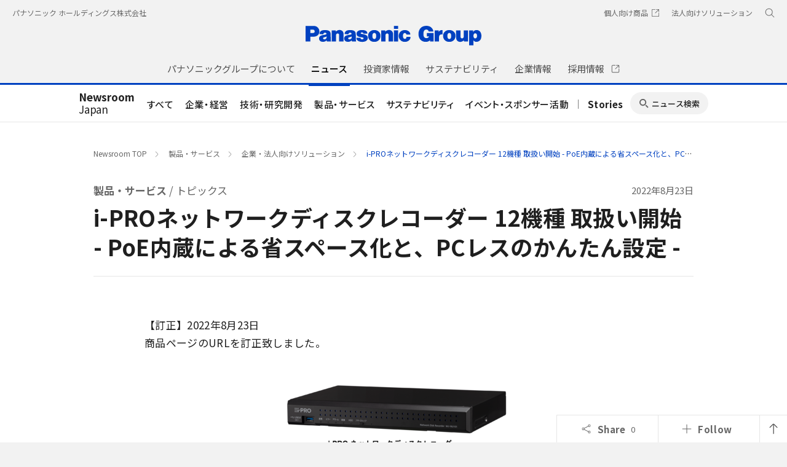

--- FILE ---
content_type: text/html; charset=UTF-8
request_url: https://news.panasonic.com/jp/topics/204801
body_size: 17713
content:
<!DOCTYPE html>
<html lang="ja" prefix="og:http://ogp.me/ns# fb:http://www.facebook.com/2008/fbml">
  <!--  [if lt IE 7 ]><html lang="en" class="no-js ie6"><![endif]   -->
  <!--  [if IE 7 ]><html lang="en" class="no-js ie7"><![endif]  -->
  <!--  [if IE 8 ]><html lang="en" class="no-js ie8"><![endif]  -->
  <!--  [if IE 9 ]><html lang="en" class="no-js ie9"><![endif]  -->
  <!-- Build Version: 0.1.86 -->
  <head>
    <meta http-equiv="content-type" content="text/html; charset=UTF-8">
    <meta http-equiv="X-UA-Compatible" content="IE=edge">
    <meta name="viewport" content="width=device-width, initial-scale=1.0">
    <title>i-PROネットワークディスクレコーダー 12機種 取扱い開始 - PoE内蔵による省スペース化と、PCレスのかんたん設定 - | 企業・法人向けソリューション | 製品・サービス | トピックス | Panasonic Newsroom Japan : パナソニック ニュースルーム ジャパン</title>
    <meta name="description" content="パナソニック コネクト株式会社（本社：東京都中央区、代表取締役 執行役員 社長・CEO：樋口 泰行、以下パナソニック コネクト）は、i-PRO株式会社（本社：福岡県福岡市、代表取締役社長：尾崎 祥平）のネットワークディスクレコーダー（WJ-NU101／201／300／301）」12機種を2022年12月より取扱い開始します。なお、パナソニック コネクトの社内カンパニーである現場ソリューションカンパニー（カンパニー社長：片倉 達夫）が販売、保守、アフターサービスまで、お客様、パートナー企業へのトータルサポートをワンストップで提供します。本12機種はネットワークカメラへの電源供給が可能なPoE給電をレコーダー本体に内蔵することで省スペース化に貢献します。また、パソコンを用いずにかんたんに設">
    <meta name="copyright" content="(C) Panasonic Corporation 2015">
    <meta name="google-site-verification" content="Sww5ucsSvVqybr2q1h5v9DBt3NIU668ScVIm02dSmvk">

    <meta name="twitter:card" content="summary">
    <meta name="twitter:site" content="@panasonic">
    <meta property="og:site_name" content="Panasonic Newsroom Japan : パナソニック ニュースルーム ジャパン">
    <meta property="og:url" content="https://news.panasonic.com/jp/topics/204801">
    <meta property="og:type" content="article">
    <meta property="og:title" content="i-PROネットワークディスクレコーダー 12機種 取扱い開始 - PoE内蔵による省スペース化と、PCレスのかんたん設定 - | 企業・法人向けソリューション | 製品・サービス | トピックス">
    <meta property="og:description" content="パナソニック コネクト株式会社（本社：東京都中央区、代表取締役 執行役員 社長・CEO：樋口 泰行、以下パナソニック コネクト）は、i-PRO株式会社（本社：福岡県福岡市、代表取締役社長：尾崎 祥平）のネットワークディスクレコーダー（WJ-NU101／201／300／301）」12機種を2022年12月より取扱い開始します。なお、パナソニック コネクトの社内カンパニーである現場ソリューションカンパニー（カンパニー社長：片倉 達夫）が販売、保守、アフターサービスまで、お客様、パートナー企業へのトータルサポートをワンストップで提供します。本12機種はネットワークカメラへの電源供給が可能なPoE給電をレコーダー本体に内蔵することで省スペース化に貢献します。また、パソコンを用いずにかんたんに設">
    <meta property="og:image" content="https://news.panasonic.com/uploads/tmg_block_page/cover_image/12420/d3442-4801-eae43f7e6bafb459aadf-0.png">

    <link rel="canonical" href="https://news.panasonic.com/jp/topics/204801">

    <link rel="stylesheet" href="/etc/designs/panasonic/common-libs.css" type="text/css">
    <link rel="stylesheet" href="/etc/designs/panasonic/basicpage-libs.lmtd.css" type="text/css">
    <link rel="preconnect" href="https://fonts.googleapis.com">
    <link rel="preconnect" href="https://fonts.gstatic.com" crossorigin>
    <link href="https://fonts.googleapis.com/css2?family=Noto+Sans+JP:wght@100;300;400;500;700&display=swap" rel="stylesheet">
    <link href="/etc/designs/panasonic/holdings/css/holdings-header-footer.css" rel="stylesheet">
    <link href="/asset/style/main.bundle.css" rel="stylesheet">
    <script type="text/javascript">
      //<![CDATA[
      if (
        navigator.userAgent.indexOf("iPhone") != -1 ||
        (navigator.userAgent.indexOf("Android") != -1 && navigator.userAgent.indexOf("Mobile") != -1) ||
        navigator.userAgent.indexOf("iPod") != -1
      ) {
      } else {
        document.write('<meta name="viewport" content="width=980">');
      }
      //]]>
    </script>
    <script type="text/javascript" src="/etc/designs/panasonic/common-clientlibs/js/modernizr.js"></script>
    <script type="text/javascript" src="/etc/designs/panasonic/common-clientlibs/js/jquery.js"></script>
    <script type="text/javascript" src="/etc/designs/panasonic/common-clientlibs/js/jquery-ui.js"></script>
    <script type="text/javascript" src="/etc/designs/panasonic/common-clientlibs/js/jquery.scrollTo.js"></script>
    <script type="text/javascript" src="/etc/designs/panasonic/common-clientlibs/js/jquery-mousewheel.js"></script>
    <script type="text/javascript" src="/etc/designs/panasonic/common-clientlibs/js/jquery.jscrollpane.min.js"></script>
    <script type="text/javascript" src="/etc/designs/panasonic/common-clientlibs/js/intersection-observer.js"></script>
    <script type="text/javascript" src="/etc/designs/panasonic/common-libs.js"></script>
    <script src="/etc/designs/panasonic/holdings/js/holdings-header-footer.js"></script>
    <script type="text/javascript" src="/etc/designs/panasonic/basicpage-libs.lmtd.js"></script>

    <!--[if lte IE 9
      ]><script src="/etc/designs/panasonic/common-clientlibs/js/html5.js" type="text/javascript"></script>
      <link rel="stylesheet" href="/etc/designs/panasonic/common-clientlibs/css/ie.css" />
      <link rel="stylesheet" href="/etc/designs/panasonic/common-clientlibs/css/ie9.css" />
    <![endif]-->
    <!--[if lt IE 9]><![endif]-->
    <!--[if lte IE 8]>
      <script src="/etc/designs/panasonic/common-clientlibs/js/selectivizr.js"></script>
      <link rel="stylesheet" href="/etc/designs/panasonic/common-clientlibs/css/gray.scale.css" />
    <![endif]-->

    <link rel="icon" href="/etc/designs/panasonic/common-clientlibs/images/favicon.ico" type="image/x-icon">
    <link rel="shortcut icon" href="/etc/designs/panasonic/common-clientlibs/images/favicon.ico" type="image/x-icon">
    <link rel="shortcut icon" href="/etc/designs/panasonic/common-clientlibs/images/favicon.ico" type="image/vnd.microsoft.icon">
<link href="/asset/style/print.bundle.css" rel="stylesheet" media="print">
  <script type="application/ld+json">
{
    "@context": "https://schema.org",
    "@type": "Article",
    "headline": "i-PROネットワークディスクレコーダー 12機種 取扱い開始 - PoE内蔵による省スペース化と、PCレスのかんたん設定 -",
    "description": "パナソニック コネクト株式会社（本社：東京都中央区、代表取締役 執行役員 社長・CEO：樋口 泰行、以下パナソニック コネクト）は、i-PRO株式会社（本社：福岡県福岡市、代表取締役社長：尾崎 祥平）のネットワークディスクレコーダー（WJ-NU101／201／300／301）」12機種を2022年12月より取扱い開始します。なお、パナソニック コネクトの社内カンパニーである現場ソリューションカンパニー（カンパニー社長：片倉 達夫）が販売、保守、アフターサービスまで、お客様、パートナー企業へのトータルサポートをワンストップで提供します。本12機種はネットワークカメラへの電源供給が可能なPoE給電をレコーダー本体に内蔵することで省スペース化に貢献します。また、パソコンを用いずにかんたんに設",
    "image": "https://news.panasonic.com/uploads/tmg_block_page/cover_image/12420/d3442-4801-eae43f7e6bafb459aadf-0.png",
    "datePublished": "2022-08-23T13:10:00+09:00",
    "dateModified": "2022-08-23T13:10:00+09:00",
    "author": {
        "@type": "Organization",
        "name": "パナソニック ホールディングス株式会社",
        "url": "https://news.panasonic.com/jp/"
    },
    "publisher": {
        "@type": "Organization",
        "name": "パナソニック ホールディングス株式会社",
        "logo": {
            "@type": "ImageObject",
            "url": "https://news.panasonic.com/etc/designs/panasonic/holdings/images/holdings-plogo-blue.svg"
        }
    }
}
  </script>
<link rel="stylesheet" href="/asset/style/legacy.topics.bundle.css" type="text/css">
<script type="text/javascript" src="/asset/script/legacy.topics.bundle.js"></script>
</head>
<body data-page-id="JP-02-02" data-socialmedia-id="12420" data-socialmedia-type="share">
<!-- Google Tag Manager --><noscript><iframe src="//www.googletagmanager.com/ns.html?id=GTM-ML4R47" height="0" width="0" style="display:none;visibility:hidden"></iframe></noscript><script>(function(w,d,s,l,i){w[l]=w[l]||[];w[l].push({'gtm.start':new Date().getTime(),event:'gtm.js'});var f=d.getElementsByTagName(s)[0],j=d.createElement(s),dl=l!='dataLayer'?'&l='+l:'';j.async=true;j.src='//www.googletagmanager.com/gtm.js?id='+i+dl;f.parentNode.insertBefore(j,f);})(window,document,'script','dataLayer','GTM-ML4R47');</script><!-- End Google Tag Manager -->

<!-- Google tag (gtag.js) -->
<script async src="https://www.googletagmanager.com/gtag/js?id=AW-10998056922"></script>
<script>
  window.dataLayer = window.dataLayer || [];
  function gtag(){dataLayer.push(arguments);}
  gtag('js', new Date());
  gtag('config', 'AW-10998056922');
</script>

<div id="page">
<header class="holdings-header" role="banner">
  <div class="holdings-header__fixarea__wrapper">
    <div class="holdings-header__fixarea">
      <div class="holdings-header__main">
        <div class="holdings-header__main__in">
          <div class="holdings-header__brand">
            <div class="brandlogo">
              <a href="https://holdings.panasonic/jp/">
                <img src="/etc/designs/panasonic/holdings/images/holdings-plogo-blue.svg" width="183.15" height="80" alt="Panasonic">
                <img src="/etc/designs/panasonic/holdings/images/holdings-plogo-blue-horizontal.svg" width="105.3123" height="46" class="style-horizontal" alt="Panasonic">
              </a>
            </div>
          </div>
          <div class="holdings-header__company">
            <a href="https://holdings.panasonic/jp/" class="name">パナソニック ホールディングス株式会社</a>
          </div>
          <nav class="holdings-header__nav pulldown" role="navigation" aria-label="メインメニュー">
            <button class="holdings-header__nav__tglbtn">
              <img src="/etc/designs/panasonic/holdings/images/holdings-icn-menu.svg" alt="メニュー" class="open">
              <img src="/etc/designs/panasonic/holdings/images/holdings-icn-close.svg" alt="メニュー" class="close">
            </button>
            <div class="holdings-header__nav__panel">
              <div class="holdings-header__company inpanel">
                <a href="https://holdings.panasonic/jp/" class="name">パナソニック ホールディングス株式会社</a>
              </div>
              <ul class="holdings-header__nav__list">
                <li class="holdings-header__nav__list__item l2">
                  <div class="item-box">
                    <a href="https://holdings.panasonic/jp/corporate/about.html" class="item-link">
                      <span>パナソニックグループについて</span>
                    </a>
                    <button class="item-tglbtn">
                      <img src="/etc/designs/panasonic/holdings/images/holdings-icn-plus-gry.svg" class="open" alt="サブカテゴリ">
                      <img src="/etc/designs/panasonic/holdings/images/holdings-icn-close-wht.svg" class="close" alt="サブカテゴリ">
                    </button>
                  </div>
                  <div class="childlist">
                    <ul class="holdings-header__nav__list">
                      <li class="holdings-header__nav__list__item l3">
                        <div class="item-box">
                          <a href="https://holdings.panasonic/jp/corporate/about/message.html" class="item-link">
                            <span>グループCEOメッセージ</span>
                          </a>
                        </div>
                      </li>
                      <li class="holdings-header__nav__list__item l3">
                        <div class="item-box">
                          <a href="https://holdings.panasonic/jp/corporate/about/philosophy.html" class="item-link">
                            <span>経営基本方針</span>
                          </a>
                          <button class="item-tglbtn">
                            <img src="/etc/designs/panasonic/holdings/images/holdings-icn-plus-gry.svg" class="open" alt="サブカテゴリ">
                            <img src="/etc/designs/panasonic/holdings/images/holdings-icn-close-wht.svg" class="close" alt="サブカテゴリ">
                          </button>
                        </div>
                        <div class="childlist">
                          <ul class="holdings-header__nav__list">
                            <li class="holdings-header__nav__list__item l4">
                              <div class="item-box">
                                <a href="https://holdings.panasonic/jp/corporate/about/philosophy/1.html" class="item-link">
                                  <span>1.企業の使命</span>
                                </a>
                              </div>
                            </li>
                            <li class="holdings-header__nav__list__item l4">
                              <div class="item-box">
                                <a href="https://holdings.panasonic/jp/corporate/about/philosophy/2.html" class="item-link">
                                  <span>2.パナソニックグループの使命と今なすべきこと</span>
                                </a>
                              </div>
                            </li>
                            <li class="holdings-header__nav__list__item l4">
                              <div class="item-box">
                                <a href="https://holdings.panasonic/jp/corporate/about/philosophy/3.html" class="item-link">
                                  <span>3.綱領</span>
                                </a>
                              </div>
                            </li>
                            <li class="holdings-header__nav__list__item l4">
                              <div class="item-box">
                                <a href="https://holdings.panasonic/jp/corporate/about/philosophy/4.html" class="item-link">
                                  <span>4.信条・七精神</span>
                                </a>
                              </div>
                            </li>
                            <li class="holdings-header__nav__list__item l4">
                              <div class="item-box">
                                <a href="https://holdings.panasonic/jp/corporate/about/philosophy/5.html" class="item-link">
                                  <span>5.パナソニックグループの「経営基本方針」</span>
                                </a>
                              </div>
                            </li>
                            <li class="holdings-header__nav__list__item l4">
                              <div class="item-box">
                                <a href="https://holdings.panasonic/jp/corporate/about/philosophy/6.html" class="item-link">
                                  <span>6.経営基本方針の実践</span>
                                </a>
                              </div>
                            </li>
                            <li class="holdings-header__nav__list__item l4">
                              <div class="item-box">
                                <a href="https://holdings.panasonic/jp/corporate/about/philosophy/7.html" class="item-link">
                                  <span>7.お客様大事</span>
                                </a>
                              </div>
                            </li>
                            <li class="holdings-header__nav__list__item l4">
                              <div class="item-box">
                                <a href="https://holdings.panasonic/jp/corporate/about/philosophy/8.html" class="item-link">
                                  <span>8.自主責任経営</span>
                                </a>
                              </div>
                            </li>
                            <li class="holdings-header__nav__list__item l4">
                              <div class="item-box">
                                <a href="https://holdings.panasonic/jp/corporate/about/philosophy/9.html" class="item-link">
                                  <span>9.衆知を集めた全員経営</span>
                                </a>
                              </div>
                            </li>
                            <li class="holdings-header__nav__list__item l4">
                              <div class="item-box">
                                <a href="https://holdings.panasonic/jp/corporate/about/philosophy/10.html" class="item-link">
                                  <span>10.人をつくり人を活かす</span>
                                </a>
                              </div>
                            </li>
                          </ul>
                        </div>
                      </li>
                      <li class="holdings-header__nav__list__item l3">
                        <div class="item-box">
                          <a href="https://holdings.panasonic/jp/corporate/about/philosophy/panasonic-leadership-principles.html" class="item-link">
                            <span>Panasonic Leadership Principles</span>
                          </a>
                        </div>
                      </li>
                      <li class="holdings-header__nav__list__item l3">
                        <div class="item-box">
                          <a href="https://holdings.panasonic/jp/corporate/about/code-of-conduct/" class="item-link">
                            <span>コンプライアンス行動基準</span>
                          </a>
                          <button class="item-tglbtn">
                            <img src="/etc/designs/panasonic/holdings/images/holdings-icn-plus-gry.svg" class="open" alt="サブカテゴリ">
                            <img src="/etc/designs/panasonic/holdings/images/holdings-icn-close-wht.svg" class="close" alt="サブカテゴリ">
                          </button>
                        </div>
                        <div class="childlist">
                          <ul class="holdings-header__nav__list">
                            <li class="holdings-header__nav__list__item l4">
                              <div class="item-box">
                                <a href="https://holdings.panasonic/jp/corporate/about/code-of-conduct/scope.html" class="item-link">
                                  <span>「パナソニックグループ コンプライアンス行動基準」について</span>
                                </a>
                              </div>
                            </li>
                            <li class="holdings-header__nav__list__item l4">
                              <div class="item-box">
                                <a href="https://holdings.panasonic/jp/corporate/about/code-of-conduct/chapter-1.html" class="item-link">
                                  <span>第1章 私たちの基本的責任</span>
                                </a>
                              </div>
                            </li>
                            <li class="holdings-header__nav__list__item l4">
                              <div class="item-box">
                                <a href="https://holdings.panasonic/jp/corporate/about/code-of-conduct/chapter-2.html" class="item-link">
                                  <span>第2章 私たちの職場</span>
                                </a>
                              </div>
                            </li>
                            <li class="holdings-header__nav__list__item l4">
                              <div class="item-box">
                                <a href="https://holdings.panasonic/jp/corporate/about/code-of-conduct/chapter-3.html" class="item-link">
                                  <span>第3章 私たちの経営資源</span>
                                </a>
                              </div>
                            </li>
                            <li class="holdings-header__nav__list__item l4">
                              <div class="item-box">
                                <a href="https://holdings.panasonic/jp/corporate/about/code-of-conduct/chapter-4.html" class="item-link">
                                  <span>第4章 私たちの取引活動</span>
                                </a>
                              </div>
                            </li>
                            <li class="holdings-header__nav__list__item l4">
                              <div class="item-box">
                                <a href="https://holdings.panasonic/jp/corporate/about/code-of-conduct/chapter-5.html" class="item-link">
                                  <span>第5章 私たちの社会的責任</span>
                                </a>
                              </div>
                            </li>
                          </ul>
                        </div>
                      </li>
                      <li class="holdings-header__nav__list__item l3">
                        <div class="item-box">
                          <a href="https://holdings.panasonic/jp/corporate/about/business-segments.html" class="item-link">
                            <span>事業内容</span>
                          </a>
                        </div>
                      </li>
                      <li class="holdings-header__nav__list__item l3">
                        <div class="item-box">
                          <a href="https://holdings.panasonic/jp/corporate/technology.html" class="item-link">
                            <span>テクノロジー</span>
                          </a>
                        </div>
                      </li>
                      <li class="holdings-header__nav__list__item l3">
                        <div class="item-box">
                          <a href="https://holdings.panasonic/jp/corporate/about/dx.html" class="item-link">
                            <span>DXの取り組み</span>
                          </a>
                        </div>
                      </li>
                      <li class="holdings-header__nav__list__item l3">
                        <div class="item-box">
                          <a href="https://holdings.panasonic/jp/corporate/design.html" class="item-link">
                            <span>デザイン</span>
                          </a>
                        </div>
                      </li>
                      <li class="holdings-header__nav__list__item l3">
                        <div class="item-box">
                          <a href="https://holdings.panasonic/jp/corporate/brand.html" class="item-link">
                            <span>ブランド</span>
                          </a>
                        </div>
                      </li>
                      <li class="holdings-header__nav__list__item l3">
                        <div class="item-box">
                          <a href="https://holdings.panasonic/jp/corporate/panasonic-green-impact.html" class="item-link">
                            <span>Panasonic GREEN IMPACT</span>
                          </a>
                        </div>
                      </li>
                      <li class="holdings-header__nav__list__item l3">
                        <div class="item-box">
                          <a href="https://holdings.panasonic/jp/corporate/about/intellectual-property.html" class="item-link">
                            <span>知的財産</span>
                          </a>
                          <button class="item-tglbtn">
                            <img src="/etc/designs/panasonic/holdings/images/holdings-icn-plus-gry.svg" class="open" alt="サブカテゴリ">
                            <img src="/etc/designs/panasonic/holdings/images/holdings-icn-close-wht.svg" class="close" alt="サブカテゴリ">
                          </button>
                        </div>
                        <div class="childlist">
                          <ul class="holdings-header__nav__list">
                            <li class="holdings-header__nav__list__item l4">
                              <div class="item-box">
                                <a href="https://holdings.panasonic/jp/corporate/about/intellectual-property/ip-innovation-project.html" class="item-link">
                                  <span>「無形資産を巡らす」取組み</span>
                                </a>
                              </div>
                            </li>
                            <li class="holdings-header__nav__list__item l4">
                              <div class="item-box">
                                <a href="https://holdings.panasonic/jp/corporate/about/intellectual-property/brand-protection.html" class="item-link">
                                  <span>ブランド保護の取組み</span>
                                </a>
                              </div>
                            </li>
                            <li class="holdings-header__nav__list__item l4">
                              <div class="item-box">
                                <a href="https://holdings.panasonic/jp/corporate/about/intellectual-property/human-resources.html" class="item-link">
                                  <span>人材・組織体制</span>
                                </a>
                              </div>
                            </li>
                          </ul>
                        </div>
                      </li>
                      <li class="holdings-header__nav__list__item l3">
                        <div class="item-box">
                          <a href="https://holdings.panasonic/jp/corporate/about/procurement.html" class="item-link">
                            <span>調達活動</span>
                          </a>
                          <button class="item-tglbtn">
                            <img src="/etc/designs/panasonic/holdings/images/holdings-icn-plus-gry.svg" class="open" alt="サブカテゴリ">
                            <img src="/etc/designs/panasonic/holdings/images/holdings-icn-close-wht.svg" class="close" alt="サブカテゴリ">
                          </button>
                        </div>
                        <div class="childlist">
                          <ul class="holdings-header__nav__list">
                            <li class="holdings-header__nav__list__item l4">
                              <div class="item-box">
                                <a href="https://holdings.panasonic/jp/corporate/about/procurement/for-suppliers.html" class="item-link">
                                  <span>購入先様へのお願い</span>
                                </a>
                              </div>
                            </li>
                            <li class="holdings-header__nav__list__item l4">
                              <div class="item-box">
                                <a href="https://holdings.panasonic/jp/corporate/about/procurement/green.html" class="item-link">
                                  <span>グリーン調達について</span>
                                </a>
                              </div>
                            </li>
                            <li class="holdings-header__nav__list__item l4">
                              <div class="item-box">
                                <a href="https://holdings.panasonic/jp/corporate/about/procurement/declaration.html" class="item-link">
                                  <span>クリーン調達宣言</span>
                                </a>
                              </div>
                            </li>
                            <li class="holdings-header__nav__list__item l4">
                              <div class="item-box">
                                <a href="https://holdings.panasonic/jp/corporate/about/procurement/partner.html" class="item-link">
                                  <span>パートナー戦略</span>
                                </a>
                              </div>
                            </li>
                          </ul>
                        </div>
                      </li>
                    </ul>
                  </div>
                </li>
                <li class="holdings-header__nav__list__item l2">
                  <div class="item-box">
                    <a href="https://news.panasonic.com/jp/" class="item-link">
                      <span>ニュース</span>
                    </a>
                  </div>
                </li>
                <li class="holdings-header__nav__list__item l2">
                  <div class="item-box">
                    <a href="https://holdings.panasonic/jp/corporate/investors.html" class="item-link">
                      <span>投資家情報</span>
                    </a>
                    <button class="item-tglbtn">
                      <img src="/etc/designs/panasonic/holdings/images/holdings-icn-plus-gry.svg" class="open" alt="サブカテゴリ">
                      <img src="/etc/designs/panasonic/holdings/images/holdings-icn-close-wht.svg" class="close" alt="サブカテゴリ">
                    </button>
                  </div>
                  <div class="childlist">
                    <ul class="holdings-header__nav__list">
                      <li class="holdings-header__nav__list__item l3">
                        <div class="item-box">
                          <a href="https://holdings.panasonic/jp/corporate/investors/release.html" class="item-link">
                            <span>決算報告</span>
                          </a>
                        </div>
                      </li>
                      <li class="holdings-header__nav__list__item l3">
                        <div class="item-box">
                          <a href="https://holdings.panasonic/jp/corporate/investors/presentations.html" class="item-link">
                            <span>説明会</span>
                          </a>
                        </div>
                      </li>
                      <li class="holdings-header__nav__list__item l3">
                        <div class="item-box">
                          <a href="https://holdings.panasonic/jp/corporate/investors/relevant.html" class="item-link">
                            <span>IR関連リリース</span>
                          </a>
                        </div>
                      </li>
                      <li class="holdings-header__nav__list__item l3">
                        <div class="item-box">
                          <a href="https://holdings.panasonic/jp/corporate/investors/library.html" class="item-link">
                            <span>IR資料室</span>
                          </a>
                          <button class="item-tglbtn">
                            <img src="/etc/designs/panasonic/holdings/images/holdings-icn-plus-gry.svg" class="open" alt="サブカテゴリ">
                            <img src="/etc/designs/panasonic/holdings/images/holdings-icn-close-wht.svg" class="close" alt="サブカテゴリ">
                          </button>
                        </div>
                        <div class="childlist">
                          <ul class="holdings-header__nav__list">
                            <li class="holdings-header__nav__list__item l4">
                              <div class="item-box">
                                <a href="https://holdings.panasonic/jp/corporate/investors/library.html#panasonic_summary" class="item-link">
                                  <span>一目でわかるパナソニックグループ</span>
                                </a>
                              </div>
                            </li>
                            <li class="holdings-header__nav__list__item l4">
                              <div class="item-box">
                                <a href="https://holdings.panasonic/jp/corporate/investors/library/annual-report.html" class="item-link">
                                  <span>統合報告書</span>
                                </a>
                              </div>
                            </li>
                            <li class="holdings-header__nav__list__item l4">
                              <div class="item-box">
                                <a href="https://holdings.panasonic/jp/corporate/investors/library/securities-report.html" class="item-link">
                                  <span>有価証券報告書</span>
                                </a>
                              </div>
                            </li>
                            <li class="holdings-header__nav__list__item l4">
                              <div class="item-box">
                                <a href="https://holdings.panasonic/jp/corporate/investors/library.html#governance" class="item-link">
                                  <span>コーポレートガバナンス</span>
                                </a>
                              </div>
                            </li>
                            <li class="holdings-header__nav__list__item l4">
                              <div class="item-box">
                                <a href="https://holdings.panasonic/jp/corporate/investors/library/reports.html" class="item-link">
                                  <span>中間・期末報告</span>
                                </a>
                              </div>
                            </li>
                          </ul>
                        </div>
                      </li>
                      <li class="holdings-header__nav__list__item l3">
                        <div class="item-box">
                          <a href="https://holdings.panasonic/jp/corporate/investors/calendar.html" class="item-link">
                            <span>IRカレンダー</span>
                          </a>
                        </div>
                      </li>
                      <li class="holdings-header__nav__list__item l3">
                        <div class="item-box">
                          <a href="https://holdings.panasonic/jp/corporate/investors/shareholders-meeting.html" class="item-link">
                            <span>株主総会</span>
                          </a>
                        </div>
                      </li>
                      <li class="holdings-header__nav__list__item l3">
                        <div class="item-box">
                          <a href="https://holdings.panasonic/jp/corporate/investors/stock.html" class="item-link">
                            <span>株式・債券情報</span>
                          </a>
                          <button class="item-tglbtn">
                            <img src="/etc/designs/panasonic/holdings/images/holdings-icn-plus-gry.svg" class="open" alt="サブカテゴリ">
                            <img src="/etc/designs/panasonic/holdings/images/holdings-icn-close-wht.svg" class="close" alt="サブカテゴリ">
                          </button>
                        </div>
                        <div class="childlist">
                          <ul class="holdings-header__nav__list">
                            <li class="holdings-header__nav__list__item l4">
                              <div class="item-box">
                                <a href="https://holdings.panasonic/jp/corporate/investors/stock/ratings.html" class="item-link">
                                  <span>格付・社債情報</span>
                                </a>
                              </div>
                            </li>
                            <li class="holdings-header__nav__list__item l4">
                              <div class="item-box">
                                <a href="https://holdings.panasonic/jp/corporate/investors/stock/dividends.html" class="item-link">
                                  <span>配当金</span>
                                </a>
                              </div>
                            </li>
                            <li class="holdings-header__nav__list__item l4">
                              <div class="item-box">
                                <a href="https://holdings.panasonic/jp/corporate/investors/stock/information.html" class="item-link">
                                  <span>株式事務のご案内</span>
                                </a>
                              </div>
                            </li>
                            <li class="holdings-header__nav__list__item l4">
                              <div class="item-box">
                                <a href="https://holdings.panasonic/jp/corporate/investors/stock/public-notice.html" class="item-link">
                                  <span>電子公告</span>
                                </a>
                              </div>
                            </li>
                          </ul>
                        </div>
                      </li>
                      <li class="holdings-header__nav__list__item l3">
                        <div class="item-box">
                          <a href="https://holdings.panasonic/jp/corporate/investors/inquiry.html" class="item-link">
                            <span>FAQ・お問い合わせ</span>
                          </a>
                        </div>
                      </li>
                    </ul>
                  </div>
                </li>
                <li class="holdings-header__nav__list__item l2">
                  <div class="item-box">
                    <a href="https://holdings.panasonic/jp/corporate/sustainability.html" class="item-link">
                      <span>サステナビリティ</span>
                    </a>
                    <button class="item-tglbtn">
                      <img src="/etc/designs/panasonic/holdings/images/holdings-icn-plus-gry.svg" class="open" alt="サブカテゴリ">
                      <img src="/etc/designs/panasonic/holdings/images/holdings-icn-close-wht.svg" class="close" alt="サブカテゴリ">
                    </button>
                  </div>
                  <div class="childlist">
                    <ul class="holdings-header__nav__list">
                      <li class="holdings-header__nav__list__item l3">
                        <div class="item-box">
                          <a href="https://holdings.panasonic/jp/corporate/sustainability/management.html" class="item-link">
                            <span>サステナビリティの考え方</span>
                          </a>
                          <button class="item-tglbtn">
                            <img src="/etc/designs/panasonic/holdings/images/holdings-icn-plus-gry.svg" class="open" alt="サブカテゴリ">
                            <img src="/etc/designs/panasonic/holdings/images/holdings-icn-close-wht.svg" class="close" alt="サブカテゴリ">
                          </button>
                        </div>
                        <div class="childlist">
                          <ul class="holdings-header__nav__list">
                            <li class="holdings-header__nav__list__item l4">
                              <div class="item-box">
                                <a href="https://holdings.panasonic/jp/corporate/sustainability/sdgs.html" class="item-link">
                                  <span>SDGsへの取り組み</span>
                                </a>
                              </div>
                            </li>
                            <li class="holdings-header__nav__list__item l4">
                              <div class="item-box">
                                <a href="https://holdings.panasonic/jp/corporate/sustainability/management/recognition.html" class="item-link">
                                  <span>社外からの評価</span>
                                </a>
                              </div>
                            </li>
                            <li class="holdings-header__nav__list__item l4">
                              <div class="item-box">
                                <a href="https://holdings.panasonic/jp/corporate/sustainability/management/history.html" class="item-link">
                                  <span>これまでの歩み</span>
                                </a>
                              </div>
                            </li>
                          </ul>
                        </div>
                      </li>
                      <li class="holdings-header__nav__list__item l3">
                        <div class="item-box">
                          <a href="https://holdings.panasonic/jp/corporate/sustainability/citizenship.html" class="item-link">
                            <span>企業市民活動</span>
                          </a>
                        </div>
                      </li>
                      <li class="holdings-header__nav__list__item l3">
                        <div class="item-box">
                          <a href="https://holdings.panasonic/jp/corporate/sustainability/sdgs.html" class="item-link">
                            <span>SDGsへの取り組み</span>
                          </a>
                        </div>
                      </li>
                      <li class="holdings-header__nav__list__item l3">
                        <div class="item-box">
                          <a href="https://holdings.panasonic/jp/corporate/sustainability/diversity-equity-inclusion.html" class="item-link">
                            <span>Diversity, Equity & Inclusion</span>
                          </a>
                          <button class="item-tglbtn">
                            <img src="/etc/designs/panasonic/holdings/images/holdings-icn-plus-gry.svg" class="open" alt="サブカテゴリ">
                            <img src="/etc/designs/panasonic/holdings/images/holdings-icn-close-wht.svg" class="close" alt="サブカテゴリ">
                          </button>
                        </div>
                        <div class="childlist">
                          <ul class="holdings-header__nav__list">
                            <li class="holdings-header__nav__list__item l4">
                              <div class="item-box">
                                <a href="https://holdings.panasonic/jp/corporate/sustainability/diversity-equity-inclusion/what-is-diversity-equity-inclusion.html" class="item-link">
                                  <span>「DEI（Diversity, Equity & Inclusion）」とは？</span>
                                </a>
                              </div>
                            </li>
                            <li class="holdings-header__nav__list__item l4">
                              <div class="item-box">
                                <a href="https://holdings.panasonic/jp/corporate/sustainability/diversity-equity-inclusion/policy.html" class="item-link">
                                  <span>パナソニックグループのDEIポリシー</span>
                                </a>
                              </div>
                            </li>
                            <li class="holdings-header__nav__list__item l4">
                              <div class="item-box">
                                <a href="https://holdings.panasonic/jp/corporate/sustainability/diversity-equity-inclusion/wellbeing.html" class="item-link">
                                  <span>DEIと社員のウェルビーイング</span>
                                </a>
                              </div>
                            </li>
                            <li class="holdings-header__nav__list__item l4">
                              <div class="item-box">
                                <a href="https://holdings.panasonic/jp/corporate/sustainability/diversity-equity-inclusion/top-commitment.html" class="item-link">
                                  <span>トップコミットメント</span>
                                </a>
                              </div>
                            </li>
                            <li class="holdings-header__nav__list__item l4">
                              <div class="item-box">
                                <a href="https://holdings.panasonic/jp/corporate/sustainability/diversity-equity-inclusion/inclusive.html" class="item-link">
                                  <span>インクルーシブな職場づくり</span>
                                </a>
                              </div>
                            </li>
                            <li class="holdings-header__nav__list__item l4">
                              <div class="item-box">
                                <a href="https://holdings.panasonic/jp/corporate/sustainability/diversity-equity-inclusion/support-worklifebalance.html" class="item-link">
                                  <span>一人ひとりへのサポート：多様な働き⽅とワーク‧ライフ‧バランス</span>
                                </a>
                              </div>
                            </li>
                            <li class="holdings-header__nav__list__item l4">
                              <div class="item-box">
                                <a href="https://holdings.panasonic/jp/corporate/sustainability/diversity-equity-inclusion/support-handicapped.html" class="item-link">
                                  <span>障がいのある⼈</span>
                                </a>
                              </div>
                            </li>
                            <li class="holdings-header__nav__list__item l4">
                              <div class="item-box">
                                <a href="https://holdings.panasonic/jp/corporate/sustainability/diversity-equity-inclusion/support-elderly-employment.html" class="item-link">
                                  <span>⾼年齢者雇⽤</span>
                                </a>
                              </div>
                            </li>
                            <li class="holdings-header__nav__list__item l4">
                              <div class="item-box">
                                <a href="https://holdings.panasonic/jp/corporate/sustainability/diversity-equity-inclusion/support-lgbtq.html" class="item-link">
                                  <span>LGBTQ</span>
                                </a>
                              </div>
                            </li>
                            <li class="holdings-header__nav__list__item l4">
                              <div class="item-box">
                                <a href="https://holdings.panasonic/jp/corporate/sustainability/diversity-equity-inclusion/support-gender-equality.html" class="item-link">
                                  <span>ジェンダーの公平性</span>
                                </a>
                              </div>
                            </li>
                            <li class="holdings-header__nav__list__item l4">
                              <div class="item-box">
                                <a href="https://holdings.panasonic/jp/corporate/sustainability/diversity-equity-inclusion/global-initiatives.html" class="item-link">
                                  <span>グローバル各地域の取り組み</span>
                                </a>
                              </div>
                            </li>
                            <li class="holdings-header__nav__list__item l4">
                              <div class="item-box">
                                <a href="https://holdings.panasonic/jp/corporate/sustainability/diversity-equity-inclusion/fact.html" class="item-link">
                                  <span>データで見るパナソニックグループのDEI</span>
                                </a>
                              </div>
                            </li>
                            <li class="holdings-header__nav__list__item l4">
                              <div class="item-box">
                                <a href="https://holdings.panasonic/jp/corporate/sustainability/diversity-equity-inclusion/links.html" class="item-link">
                                  <span>パナソニックグループ 各部門からの発信</span>
                                </a>
                              </div>
                            </li>
                            <li class="holdings-header__nav__list__item l4">
                              <div class="item-box">
                                <a href="https://holdings.panasonic/jp/corporate/sustainability/diversity-equity-inclusion/employee-journey.html" class="item-link">
                                  <span>エンプロイー・ジャーニー</span>
                                </a>
                              </div>
                            </li>
                            <li class="holdings-header__nav__list__item l4">
                              <div class="item-box">
                                <a href="https://holdings.panasonic/jp/corporate/sustainability/diversity-equity-inclusion/history.html" class="item-link">
                                  <span>多様性推進の歴史</span>
                                </a>
                              </div>
                            </li>
                            <li class="holdings-header__nav__list__item l4">
                              <div class="item-box">
                                <a href="https://holdings.panasonic/jp/corporate/sustainability/diversity-equity-inclusion/award.html" class="item-link">
                                  <span>受賞実績</span>
                                </a>
                              </div>
                            </li>
                          </ul>
                        </div>
                      </li>
                      <li class="holdings-header__nav__list__item l3">
                        <div class="item-box">
                          <a href="https://holdings.panasonic/jp/corporate/sustainability/environment.html" class="item-link">
                            <span>環境への取り組み</span>
                          </a>
                          <button class="item-tglbtn">
                            <img src="/etc/designs/panasonic/holdings/images/holdings-icn-plus-gry.svg" class="open" alt="サブカテゴリ">
                            <img src="/etc/designs/panasonic/holdings/images/holdings-icn-close-wht.svg" class="close" alt="サブカテゴリ">
                          </button>
                        </div>
                        <div class="childlist">
                          <ul class="holdings-header__nav__list">
                            <li class="holdings-header__nav__list__item l4">
                              <div class="item-box">
                                <a href="https://holdings.panasonic/jp/corporate/sustainability/environment/policy.html" class="item-link">
                                  <span>方針</span>
                                </a>
                              </div>
                            </li>
                            <li class="holdings-header__nav__list__item l4">
                              <div class="item-box">
                                <a href="https://holdings.panasonic/jp/corporate/sustainability/environment/vision.html" class="item-link">
                                  <span>中長期環境ビジョン</span>
                                </a>
                              </div>
                            </li>
                            <li class="holdings-header__nav__list__item l4">
                              <div class="item-box">
                                <a href="https://holdings.panasonic/jp/corporate/sustainability/environment/governance.html" class="item-link">
                                  <span>環境ガバナンス</span>
                                </a>
                              </div>
                            </li>
                            <li class="holdings-header__nav__list__item l4">
                              <div class="item-box">
                                <a href="https://holdings.panasonic/jp/corporate/sustainability/environment/tcfd.html" class="item-link">
                                  <span>TCFDへの対応</span>
                                </a>
                              </div>
                            </li>
                            <li class="holdings-header__nav__list__item l4">
                              <div class="item-box">
                                <a href="https://holdings.panasonic/jp/corporate/sustainability/environment/green-products.html" class="item-link">
                                  <span>環境配慮商品・工場</span>
                                </a>
                              </div>
                            </li>
                            <li class="holdings-header__nav__list__item l4">
                              <div class="item-box">
                                <a href="https://holdings.panasonic/jp/corporate/sustainability/environment/solution.html" class="item-link">
                                  <span>地球温暖化への適応</span>
                                </a>
                              </div>
                            </li>
                            <li class="holdings-header__nav__list__item l4">
                              <div class="item-box">
                                <a href="https://holdings.panasonic/jp/corporate/sustainability/environment/site.html" class="item-link">
                                  <span>工場のCO2削減</span>
                                </a>
                              </div>
                            </li>
                            <li class="holdings-header__nav__list__item l4">
                              <div class="item-box">
                                <a href="https://holdings.panasonic/jp/corporate/sustainability/environment/logistics.html" class="item-link">
                                  <span>グリーンロジスティクス</span>
                                </a>
                              </div>
                            </li>
                            <li class="holdings-header__nav__list__item l4">
                              <div class="item-box">
                                <a href="https://holdings.panasonic/jp/corporate/sustainability/environment/resources.html" class="item-link">
                                  <span>資源</span>
                                </a>
                              </div>
                            </li>
                            <li class="holdings-header__nav__list__item l4">
                              <div class="item-box">
                                <a href="https://holdings.panasonic/jp/corporate/sustainability/environment/biodiversity.html" class="item-link">
                                  <span>生物多様性保全</span>
                                </a>
                              </div>
                            </li>
                            <li class="holdings-header__nav__list__item l4">
                              <div class="item-box">
                                <a href="https://holdings.panasonic/jp/corporate/sustainability/environment/water.html" class="item-link">
                                  <span>水資源保全</span>
                                </a>
                              </div>
                            </li>
                            <li class="holdings-header__nav__list__item l4">
                              <div class="item-box">
                                <a href="https://holdings.panasonic/jp/corporate/sustainability/environment/chemical.html" class="item-link">
                                  <span>化学物質管理</span>
                                </a>
                              </div>
                            </li>
                            <li class="holdings-header__nav__list__item l4">
                              <div class="item-box">
                                <a href="https://holdings.panasonic/jp/corporate/sustainability/environment/global-activities.html" class="item-link">
                                  <span>世界各地域での環境経営</span>
                                </a>
                              </div>
                            </li>
                            <li class="holdings-header__nav__list__item l4">
                              <div class="item-box">
                                <a href="https://holdings.panasonic/jp/corporate/sustainability/environment/supply-chain.html" class="item-link">
                                  <span>サプライチェーン連携</span>
                                </a>
                              </div>
                            </li>
                            <li class="holdings-header__nav__list__item l4">
                              <div class="item-box">
                                <a href="https://holdings.panasonic/jp/corporate/sustainability/environment/human-resources.html" class="item-link">
                                  <span>人材育成</span>
                                </a>
                              </div>
                            </li>
                            <li class="holdings-header__nav__list__item l4">
                              <div class="item-box">
                                <a href="https://holdings.panasonic/jp/corporate/sustainability/environment/communication.html" class="item-link">
                                  <span>環境コミュニケーション</span>
                                </a>
                              </div>
                            </li>
                          </ul>
                        </div>
                      </li>
                      <li class="holdings-header__nav__list__item l3">
                        <div class="item-box">
                          <a href="https://holdings.panasonic/jp/corporate/sustainability/social.html" class="item-link">
                            <span>社会への取り組み</span>
                          </a>
                        </div>
                      </li>
                      <li class="holdings-header__nav__list__item l3">
                        <div class="item-box">
                          <a href="https://holdings.panasonic/jp/corporate/sustainability/governance.html" class="item-link">
                            <span>ガバナンスの取り組み</span>
                          </a>
                        </div>
                      </li>
                      <li class="holdings-header__nav__list__item l3">
                        <div class="item-box">
                          <a href="https://holdings.panasonic/jp/corporate/sustainability/data-book.html" class="item-link">
                            <span>サステナビリティ データブック</span>
                          </a>
                          <button class="item-tglbtn">
                            <img src="/etc/designs/panasonic/holdings/images/holdings-icn-plus-gry.svg" class="open" alt="サブカテゴリ">
                            <img src="/etc/designs/panasonic/holdings/images/holdings-icn-close-wht.svg" class="close" alt="サブカテゴリ">
                          </button>
                        </div>
                        <div class="childlist">
                          <ul class="holdings-header__nav__list">
                            <li class="holdings-header__nav__list__item l4">
                              <div class="item-box">
                                <a href="https://holdings.panasonic/jp/corporate/sustainability/data-book/back-number.html" class="item-link">
                                  <span>バックナンバー</span>
                                </a>
                              </div>
                            </li>
                            <li class="holdings-header__nav__list__item l4">
                              <div class="item-box">
                                <a href="https://holdings.panasonic/jp/corporate/sustainability/data-book/gri-guideline.html" class="item-link">
                                  <span>ガイドライン対照表</span>
                                </a>
                              </div>
                            </li>
                          </ul>
                        </div>
                      </li>
                    </ul>
                  </div>
                </li>
                <li class="holdings-header__nav__list__item l2">
                  <div class="item-box">
                    <a href="https://holdings.panasonic/jp/corporate/phd.html" class="item-link">
                      <span>企業情報</span>
                    </a>
                    <button class="item-tglbtn">
                      <img src="/etc/designs/panasonic/holdings/images/holdings-icn-plus-gry.svg" class="open" alt="サブカテゴリ">
                      <img src="/etc/designs/panasonic/holdings/images/holdings-icn-close-wht.svg" class="close" alt="サブカテゴリ">
                    </button>
                  </div>
                  <div class="childlist">
                    <ul class="holdings-header__nav__list">
                      <li class="holdings-header__nav__list__item l3">
                        <div class="item-box">
                          <a href="https://holdings.panasonic/jp/corporate/phd/profile.html" class="item-link">
                            <span>会社概要</span>
                          </a>
                        </div>
                      </li>
                      <li class="holdings-header__nav__list__item l3">
                        <div class="item-box">
                          <a href="https://holdings.panasonic/jp/corporate/phd/executives.html" class="item-link">
                            <span>役員一覧</span>
                          </a>
                        </div>
                      </li>
                      <li class="holdings-header__nav__list__item l3">
                        <div class="item-box">
                          <a href="https://holdings.panasonic/jp/corporate/phd/corporate-governance.html" class="item-link">
                            <span>コーポレート・ガバナンス</span>
                          </a>
                          <button class="item-tglbtn">
                            <img src="/etc/designs/panasonic/holdings/images/holdings-icn-plus-gry.svg" class="open" alt="サブカテゴリ">
                            <img src="/etc/designs/panasonic/holdings/images/holdings-icn-close-wht.svg" class="close" alt="サブカテゴリ">
                          </button>
                        </div>
                        <div class="childlist">
                          <ul class="holdings-header__nav__list">
                            <li class="holdings-header__nav__list__item l4">
                              <div class="item-box">
                                <a href="https://holdings.panasonic/jp/corporate/phd/corporate-governance/basic-policy.html" class="item-link">
                                  <span>基本的な考え方</span>
                                </a>
                              </div>
                            </li>
                            <li class="holdings-header__nav__list__item l4">
                              <div class="item-box">
                                <a href="https://holdings.panasonic/jp/corporate/phd/corporate-governance/structure-overview.html" class="item-link">
                                  <span>コーポレート・ガバナンス体制</span>
                                </a>
                              </div>
                            </li>
                            <li class="holdings-header__nav__list__item l4">
                              <div class="item-box">
                                <a href="https://holdings.panasonic/jp/corporate/phd/corporate-governance/board-of-directors.html" class="item-link">
                                  <span>取締役会の活動状況</span>
                                </a>
                              </div>
                            </li>
                            <li class="holdings-header__nav__list__item l4">
                              <div class="item-box">
                                <a href="https://holdings.panasonic/jp/corporate/phd/corporate-governance/audit-and-supervisory-board.html" class="item-link">
                                  <span>監査役会の活動状況</span>
                                </a>
                              </div>
                            </li>
                            <li class="holdings-header__nav__list__item l4">
                              <div class="item-box">
                                <a href="https://holdings.panasonic/jp/corporate/phd/corporate-governance/nomination.html" class="item-link">
                                  <span>役員の指名</span>
                                </a>
                              </div>
                            </li>
                            <li class="holdings-header__nav__list__item l4">
                              <div class="item-box">
                                <a href="https://holdings.panasonic/jp/corporate/phd/corporate-governance/compensation.html" class="item-link">
                                  <span>役員報酬</span>
                                </a>
                              </div>
                            </li>
                            <li class="holdings-header__nav__list__item l4">
                              <div class="item-box">
                                <a href="https://holdings.panasonic/jp/corporate/phd/corporate-governance/dialogue.html" class="item-link">
                                  <span>資本市場との対話状況</span>
                                </a>
                              </div>
                            </li>
                            <li class="holdings-header__nav__list__item l4">
                              <div class="item-box">
                                <a href="https://holdings.panasonic/jp/corporate/phd/corporate-governance/internal-control.html" class="item-link">
                                  <span>内部統制</span>
                                </a>
                              </div>
                            </li>
                            <li class="holdings-header__nav__list__item l4">
                              <div class="item-box">
                                <a href="https://holdings.panasonic/jp/corporate/phd/corporate-governance/message.html" class="item-link">
                                  <span>社外役員メッセージ</span>
                                </a>
                              </div>
                            </li>
                          </ul>
                        </div>
                      </li>
                      <li class="holdings-header__nav__list__item l3">
                        <div class="item-box">
                          <a href="https://holdings.panasonic/jp/corporate/phd/health.html" class="item-link">
                            <span>健康経営</span>
                          </a>
                        </div>
                      </li>
                      <li class="holdings-header__nav__list__item l3">
                        <div class="item-box">
                          <a href="https://holdings.panasonic/jp/corporate/phd/group-companies.html" class="item-link">
                            <span>グループ会社</span>
                          </a>
                        </div>
                      </li>
                      <li class="holdings-header__nav__list__item l3">
                        <div class="item-box">
                          <a href="https://holdings.panasonic/jp/corporate/about/history.html" class="item-link">
                            <span>歴史</span>
                          </a>
                        </div>
                      </li>
                    </ul>
                  </div>
                </li>
                <li class="holdings-header__nav__list__item l2">
                  <div class="item-box">
                    <a href="https://recruit.jpn.panasonic.com/" class="item-link" target="_blank" rel="noopener">
                      <span>採用情報</span>
                    </a>
                  </div>
                </li>
              </ul>
              <div class="holdings-header__rel">
                <ul class="holdings-header__rel__list">
                  <li class="holdings-header__rel__list__item">
                    <a href="https://panasonic.jp/" class="item-link" target="_blank" rel="noopener">
                      <span>個人向け商品</span>
                    </a>
                  </li>
                  <li class="holdings-header__rel__list__item">
                    <a href="https://holdings.panasonic/jp/business.html" class="item-link">
                      <span>法人向けソリューション</span>
                    </a>
                  </li>
                  <li class="holdings-header__rel__list__item">
                    <a href="https://news.panasonic.com/jp/" class="item-link">
                      <span>ニュース</span>
                    </a>
                  </li>
                </ul>
              </div>
            </div>
          </nav>
          <nav class="holdings-header__nav horizontal" role="navigation" aria-label="メインメニュー">
            <ul class="holdings-header__nav__list">
              <li class="holdings-header__nav__list__item l2">
                <div class="item-box">
                  <a href="https://holdings.panasonic/jp/corporate/about.html" class="item-link">
                    <span>パナソニックグループについて</span>
                  </a>
                </div>
              </li>
              <li class="holdings-header__nav__list__item l2">
                <div class="item-box">
                  <a href="https://news.panasonic.com/jp/" class="item-link" aria-current="page">
                    <span>ニュース</span>
                  </a>
                </div>
              </li>
              <li class="holdings-header__nav__list__item l2">
                <div class="item-box">
                  <a href="https://holdings.panasonic/jp/corporate/investors.html" class="item-link">
                    <span>投資家情報</span>
                  </a>
                </div>
              </li>
              <li class="holdings-header__nav__list__item l2">
                <div class="item-box">
                  <a href="https://holdings.panasonic/jp/corporate/sustainability.html" class="item-link">
                    <span>サステナビリティ</span>
                  </a>
                </div>
              </li>
              <li class="holdings-header__nav__list__item l2">
                <div class="item-box">
                  <a href="https://holdings.panasonic/jp/corporate/phd.html" class="item-link">
                    <span>企業情報</span>
                  </a>
                </div>
              </li>
              <li class="holdings-header__nav__list__item l2">
                <div class="item-box">
                  <a href="https://holdings.panasonic/jp/corporate/careers.html" class="item-link" target="_blank" rel="noopener">
                    <span>採用情報</span>
                  </a>
                </div>
              </li>
            </ul>
          </nav>
          <nav class="holdings-header__relnav" role="navigation" aria-label="関連メニュー">
            <ul class="holdings-header__rel__list">
              <li class="holdings-header__rel__list__item">
                <a href="https://panasonic.jp/" class="item-link" target="_blank" rel="noopener">
                  <span>個人向け商品</span>
                </a>
              </li>
              <li class="holdings-header__rel__list__item">
                <a href="https://holdings.panasonic/jp/business.html" class="item-link">
                  <span>法人向けソリューション</span>
                </a>
              </li>
              <li class="holdings-header__rel__list__item">
                <a href="https://news.panasonic.com/jp/" class="item-link">
                  <span>ニュース</span>
                </a>
              </li>
            </ul>
          </nav>
          <div class="holdings-header__search">
            <button class="holdings-header__search__tglbtn">
              <img src="/etc/designs/panasonic/holdings/images/holdings-icn-search.svg" alt="検索" class="open">
              <img src="/etc/designs/panasonic/holdings/images/holdings-icn-close-gry.svg" alt="検索" class="close">
            </button>
            <div class="holdings-header__search__panel">
              <form class="holdings-header__search__form" role="search" action="https://holdings.panasonic/jp/search.html" method="get">
                <div class="holdings-header__search__in">
                  <div class="holdings-header__search__txbox">
                    <input type="text" name="q" autocomplete="on" placeholder="サイト内検索" class="holdings-header__search__inputtx" title="キーワード">
                    <input type="hidden" name="searchIn" value="">
                    <input type="hidden" name="_charset_" value="utf-8">
                  </div>
                  <button class="holdings-header__search__button" type="submit">
                    <img src="/etc/designs/panasonic/holdings/images/holdings-icn-search.svg" alt="検索">
                  </button>
                </div>
              </form>
            </div>
          </div>
        </div>
      </div>
    </div>
  </div>
</header>
  <div class="l-page">
<nav class="l-globalnav" aria-labelledby="globalnav__title">
  <div class="l-globalnav__inner">
    <p id="globalnav__title" class="l-globalnav__title"><a href="/jp/"><b>Newsroom</b>Japan</a></p>
    <button class="l-globalnav__menu u-sp" aria-controls="l-globalnav__panel" aria-expanded="false">Menu</button>
    <div class="l-globalnav__panel" id="l-globalnav__panel" aria-hidden="true">
      <ul class="l-globalnav__list">
        <li class="l-globalnav__item"><a href="/jp/articles/search/category/all/recent" class="l-globalnav__link">すべて</a></li>
        <li class="l-globalnav__item"><a href="/jp/articles/search/category/company/recent" data-category-label="企業・経営" class="l-globalnav__link">企業・経営</a></li>
        <li class="l-globalnav__item"><a href="/jp/articles/search/category/tech-rd/recent" data-category-label="技術・研究開発" class="l-globalnav__link">技術・研究開発</a></li>
        <li class="l-globalnav__item"><a href="/jp/articles/search/category/products-solutions/recent" data-category-label="製品・サービス" class="l-globalnav__link">製品・サービス</a></li>
        <li class="l-globalnav__item"><a href="/jp/articles/search/category/sustainability/recent" data-category-label="サステナビリティ" class="l-globalnav__link">サステナビリティ</a></li>
        <li class="l-globalnav__item"><a href="/jp/articles/search/category/event-sponsorship/recent" data-category-label="イベント・スポンサー活動" class="l-globalnav__link">イベント・スポンサー活動</a></li>
        <li class="l-globalnav__item -stories"><a href="/jp/stories/" class="l-globalnav__link">Stories</a></li>
      </ul>
      <p class="l-globalnav__search u-pc"><button class="l-globalnav__news" aria-controls="p-search" aria-expanded="false">
          <span class="-search"><svg width="20" height="20" viewBox="0 0 20 20" fill="none" xmlns="http://www.w3.org/2000/svg">
              <path fill-rule="evenodd" clip-rule="evenodd" d="M11.2316 11.2316C12.6961 9.76714 12.6961 7.39277 11.2316 5.9283C9.76714 4.46383 7.39277 4.46383 5.9283 5.9283C4.46383 7.39277 4.46383 9.76714 5.9283 11.2316C7.39277 12.6961 9.76714 12.6961 11.2316 11.2316ZM12.5574 12.5574C14.7541 10.3607 14.7541 6.79917 12.5574 4.60248C10.3607 2.40578 6.79917 2.40578 4.60248 4.60248C2.40578 6.79917 2.40578 10.3607 4.60248 12.5574C6.79917 14.7541 10.3607 14.7541 12.5574 12.5574Z" fill="#666666" />
              <path fill-rule="evenodd" clip-rule="evenodd" d="M16.3139 17.6397L12.5574 13.8832L13.8832 12.5574L17.6397 16.3139L16.3139 17.6397Z" fill="#666666" />
            </svg>ニュース検索</a></span>
            <span class="-close"><svg width="20" height="20" viewBox="0 0 20 20" fill="none" xmlns="http://www.w3.org/2000/svg">
                <path fill-rule="evenodd" clip-rule="evenodd" d="M16.8025 4.19192L15.8081 3.19756L10.0001 9.00562L4.192 3.19756L3.19763 4.19192L9.0057 9.99999L3.19765 15.808L4.19202 16.8024L10.0001 10.9944L15.8081 16.8024L16.8025 15.808L10.9944 9.99999L16.8025 4.19192Z" fill="black" />
              </svg>閉じる</span></button>
      </p>
      <div class="p-search -globalnav" id="p-search" aria-hidden="true">
        <form action="/jp/search/" class="p-search__form">
          <div class="p-search__inner">
            <input type="text" class="p-search__text" name="q" placeholder="Newsroomの記事から検索" title="検索キーワード">
            <button class="p-search__button"><img src="/asset/image/icon_search_white_01.svg" alt="検索"></button>
          </div>
        </form>
      </div>
    </div>
  </div>
</nav>

    <main role="main">
      <div class="l-container">
        <div id="nw-contents">

          <nav class="l-breadcrumb u-pc" aria-label="現在位置">
            <ul class="l-breadcrumb__list">
              <li class="l-breadcrumb__item"><a href="/jp/" class="l-breadcrumb__link">Newsroom TOP</a></li>
              <li class="l-breadcrumb__item"><a href="/jp/articles/search/category/products-solutions/recent" class="l-breadcrumb__link">製品・サービス</a></li>
              <li class="l-breadcrumb__item"><a href="/jp/articles/search/category/products-solutions/recent?category=btob" class="l-breadcrumb__link">企業・法人向けソリューション</a></li>
              <li class="l-breadcrumb__item"><a href="https://news.panasonic.com/jp/topics/204801" class="l-breadcrumb__link" aria-current="page">i-PROネットワークディスクレコーダー 12機種 取扱い開始 - PoE内蔵による省スペース化と、PCレスのかんたん設定 -</a></li>
            </ul>
          </nav>

          <div class="p-detailHeader">
            <div class="p-detailHeader__row">
              <div class="p-detailHeader__info">
                <p class="p-detailHeader__date">2022年8月23日</p>
              </div>
              <p class="p-detailHeader__category">
                <a href="/jp/articles/search/category/products-solutions/recent">製品・サービス</a> /
                トピックス
              </p>
            </div>
            <h1 class="p-detailHeader__heading">i-PROネットワークディスクレコーダー 12機種 取扱い開始 - PoE内蔵による省スペース化と、PCレスのかんたん設定 -</h1>
          </div>
          <div class="p-grid">
            <div class="p-grid__row -md-center">
              <div class="p-grid__column -md-col10">

                <div class="BlockModule">
<div class="Text">
    <div class="TextItem">
        <div class="TextItem__body">
            <div class="TextItem__text">
【訂正】2022年8月23日<br>
商品ページのURLを訂正致しました。
<div class="ImageItem -mb48">
  <div class="ImageItem__row">
    <div class="ImageItem__column">
      <figure class="ImageItem__image">
        <img src="//news.panasonic.com/uploads/tmg_block_page_image/file/11184/d3442-4801-eae43f7e6bafb459aadf-0.png">
        
      </figure>
    </div>
  </div>
</div>
パナソニック コネクト株式会社（本社：東京都中央区、代表取締役 執行役員 社長・CEO：樋口 泰行、以下パナソニック コネクト）は、i-PRO株式会社（本社：福岡県福岡市、代表取締役社長：尾崎 祥平）のネットワークディスクレコーダー（WJ-NU101／201／300／301）」12機種を2022年12月より取扱い開始します。<br />
<br />
なお、パナソニック コネクトの社内カンパニーである現場ソリューションカンパニー（カンパニー社長：片倉 達夫）が販売、保守、アフターサービスまで、お客様、パートナー企業へのトータルサポートをワンストップで提供します。<br />
<br />
本12機種はネットワークカメラへの電源供給が可能なPoE給電をレコーダー本体に内蔵することで省スペース化に貢献します。<br />
また、パソコンを用いずにかんたんに設定・運用することが可能です。例えば、業界初（※1）の「かな漢字変換機能」に対応しており、これまでパソコン必須で設定していたカメラ名称やアラーム種別などの漢字入力・登録設定がパソコンなしで可能になり、すぐに現場での映像監視を開始できるようになりました。<br />
<br />
※1 2022年現在、Linuxベースのネットワークディスクレコーダーとして。（i-PRO株式会社調べ。）<br />
<br />
■ネットワークディスクレコーダー（WJ-NU101／201／300／301）の主な特長<br />
<div class="ImageItem -mb48">
  <div class="ImageItem__row">
    <div class="ImageItem__column">
      <figure class="ImageItem__image">
        <img src="//news.panasonic.com/uploads/tmg_block_page_image/file/11185/d3442-4801-a2b0ed185ce2f50e1247-1.png">
        
      </figure>
    </div>
  </div>
</div>
1. PoE内蔵による省スペース化と、かんたん設定<br />
4ch/8ch/16ch対応のPoE電源（※2）（PoE+対応）を内蔵しているため、設置場所の省スペース化に貢献します。また、カメラとレコーダーをLANケーブルで繋ぎ、レコーダーをディスプレイに接続するだけでパソコンを用いずにかんたんに運用・設定が可能です。<br />
<br />
※2 モデルによってカメラポート数は異なります。<br />
<div class="ImageItem -mb48">
  <div class="ImageItem__row">
    <div class="ImageItem__column">
      <figure class="ImageItem__image">
        <img src="//news.panasonic.com/uploads/tmg_block_page_image/file/11186/d3442-4801-76380fa1ff59c618c561-2.png">
        
      </figure>
    </div>
  </div>
</div>
<br />
<br />
2. 業界初（※1）「かな漢字変換機能」に対応<br />
従来のWJ-NXシリーズネットワークディスクレコーダーの使い易さを継承した画面や操作性を更に進化させ、業界初（※1）の「かな漢字変換機能」を搭載。カメラ名称やアラーム種別などがパソコンなしで漢字入力可能です。<br />
<br />
3. 高いセキュリティ<br />
FIPS 140-2 level3（※3）認定されたハードウェアの搭載と、第三者機関（GlobalSign(R)社）発行の電子証明書を使った暗号化通信を標準装備することで高度なセキュリティを実現しています。<br />
<br />
※3 暗号化ハードウェアの有効性を示す国際的なセキュリティ規格<br />
<br />
パナソニック コネクトはお客様の経営課題や現場の課題に向き合い、現場にイノベーションをもたらすことで社会の安心・安全と変革に貢献し、多様な人々が幸せに暮らせる、持続可能な社会の実現を目指してまいります。<br />
<br />
▼プレスリリース（2022年1月20日）「i-PRO」ブランド セキュリティシステム商品取扱い開始について<br />
<a href="https://news.panasonic.com/jp/press/data/2022/01/jn220120-1/jn220120-1.html" target="_blank" rel="nofollow ugc noopener">https://news.panasonic.com/jp/press/data/2022/01/jn220120-1/jn220120-1.html</a><br />
<br />
▼監視・防犯システム<br />
<a href="https://connect.panasonic.com/jp-ja/products-services_security" target="_blank" rel="nofollow ugc noopener">https://connect.panasonic.com/jp-ja/products-services_security</a><br />
<br />
▼「ネットワークディスクレコーダー（WJ-NU101シリーズ）」商品ページ<br />
<a href="https://connect.panasonic.com/jp-ja/products-services/security_iprobrand-ndr/lineup/wj-nu101" target="_blank" rel="nofollow ugc noopener">https://connect.panasonic.com/jp-ja/products-services/security_iprobrand-ndr/lineup/wj-nu101</a><br />
<br />
▼「ネットワークディスクレコーダー（WJ-NU201シリーズ）」商品ページ<br />
<a href="https://connect.panasonic.com/jp-ja/products-services/security_iprobrand-ndr/lineup/wj-nu201" target="_blank" rel="nofollow ugc noopener">https://connect.panasonic.com/jp-ja/products-services/security_iprobrand-ndr/lineup/wj-nu201</a><br />
<br />
▼「ネットワークディスクレコーダー（WJ-NU300シリーズ）」商品ページ<br />
<a href="https://connect.panasonic.com/jp-ja/products-services/security_iprobrand-ndr/lineup/wj-nu300" target="_blank" rel="nofollow ugc noopener">https://connect.panasonic.com/jp-ja/products-services/security_iprobrand-ndr/lineup/wj-nu300</a><br />
<br />
▼「ネットワークディスクレコーダー（WJ-NU301シリーズ）」商品ページ<br />
<a href="https://connect.panasonic.com/jp-ja/products-services/security_iprobrand-ndr/lineup/wj-nu301" target="_blank" rel="nofollow ugc noopener">https://connect.panasonic.com/jp-ja/products-services/security_iprobrand-ndr/lineup/wj-nu301</a><br />
<br />
▼パナソニック コネクトのセキュリティカメラソリューション - 安心・安全 -<br />
<a href="https://connect.panasonic.com/jp-ja/solutions_safety_security" target="_blank" rel="nofollow ugc noopener">https://connect.panasonic.com/jp-ja/solutions_safety_security</a><br />
<br />
■パナソニック コネクト株式会社について<br />
パナソニック コネクト株式会社は2022年4月1日、パナソニックグループの事業会社制への移行に伴い発足した、グローバルで約28,500名の従業員を擁し、売上高が9,249億円（※4）の、B2Bソリューション事業成長の中核を担う事業会社です。当社は、企業としての存在意義であるパーパスを、「現場から 社会を動かし 未来へつなぐ」と掲げています。このパーパスには、製造業100年の知見とソフトウェアを組み合わせたソリューションや、高度に差別化されたハードウェアの提供を通じて、サプライチェーン・公共サービス・ 生活インフラ・エンターテインメントのそれぞれのお客様とつながり、お客様の「現場」をイノベートすることで、人と自然が共存できる豊かな社会・地球の「サステナビリティ」と、一人ひとりが生きがいを感じ、安心安全で幸せに暮らすことができる「ウェルビーイング」の世界を目指していきます。<br />
<br />
※4 2021年度、旧パナソニック株式会社コネクティッドソリューションズ社として<br />
<br />
▼パナソニック コネクト株式会社 ホームページ：<br />
<a href="https://connect.panasonic.com" target="_blank" rel="nofollow ugc noopener">https://connect.panasonic.com</a><br />
<br />
【お問い合わせ先】<br />
パナソニック システムお客様ご相談センター<br />
フリーダイヤル：0120-878-410<br />
（受付：9時～17時30分＜土・日・祝日は受付のみ＞）            </div>
        </div>
    </div>
</div>
                </div>

                <div class="p-box">
                  <p class="p-box__text">記事の内容は発表時のものです。<br>商品の販売終了や、組織の変更などにより、最新の情報と異なる場合がありますので、ご了承ください。</p>
                </div>

                <div class="p-detailFooter">
                  <dl>
                    <div>
                      <dt>カテゴリ：</dt>
                      <dd>
                        <ul class="p-detailFooter__list">
                          <li><a href="/jp/articles/search/category/products-solutions/recent?category=btob">企業・法人向けソリューション</a></li>
                          <li><a href="/jp/articles/search/category/products-solutions/recent?category=iprojects">新製品・サービス</a></li>
                        </ul>
                      </dd>
                    </div>
                  </dl>
                </div>

              </div>
            </div>
          </div>

          <section class="p-section -gray">
            <div class="p-section__inner">
              <h3 class="p-section__heading">Highlights</h3>
              <div data-vue="Carousel" data-props-type="headline" class="p-carousel2">

                  <div class="p-carousel2__item">
                    <a href="https://news.panasonic.com/jp/stories/17896" class="p-carousel2__link">
                      <figure class="p-carousel2__image"><span><img src="//news.panasonic.com/uploads/tmg_block_page/cover_image/18121/main-cube-smoody.jpg" alt="技術が開く、未来のトビラ：排せつのお悩みに、これ1台 「ラフィーネキューブ」＋歩行サポート手すり「スムーディ」"></span></figure>
                      <div class="p-carousel2__text">
                        <div class="p-carousel2__title"><span>技術が開く、未来のトビラ：排せつのお悩みに、これ1台 「ラフィーネキューブ」＋歩行サポート手すり「スムーディ」</span></div>
                        <p class="p-carousel2__category"><span>テクノロジー / Stories</span></p>
                      </div>
                    </a>
                  </div>
                  <div class="p-carousel2__item">
                    <a href="https://news.panasonic.com/jp/stories/18057" class="p-carousel2__link">
                      <figure class="p-carousel2__image"><span><img src="//news.panasonic.com/uploads/tmg_block_page/cover_image/18096/cps-main.jpg" alt="現場CPS1.0→2.0への進化で目指す“ひとと技術”の共創とは"></span></figure>
                      <div class="p-carousel2__text">
                        <div class="p-carousel2__title"><span>現場CPS1.0→2.0への進化で目指す“ひとと技術”の共創とは</span></div>
                        <p class="p-carousel2__category"><span>テクノロジー / Stories</span></p>
                      </div>
                    </a>
                  </div>
                  <div class="p-carousel2__item">
                    <a href="https://news.panasonic.com/jp/stories/18006" class="p-carousel2__link">
                      <figure class="p-carousel2__image"><span><img src="//news.panasonic.com/uploads/tmg_block_page/cover_image/18066/sdb-2025-infographics-main-r.jpg" alt="【最新ポイント解説】中期環境行動計画 GREEN IMPACT PLAN 2024の進捗～パナソニックグループ サステナビリティ データブック 2025"></span></figure>
                      <div class="p-carousel2__text">
                        <div class="p-carousel2__title"><span>【最新ポイント解説】中期環境行動計画 GREEN IMPACT PLAN 2024の進捗～パナソニックグループ サステナビリティ データブック 2025</span></div>
                        <p class="p-carousel2__category"><span>環境・サステナビリティ / Stories</span></p>
                      </div>
                    </a>
                  </div>
                  <div class="p-carousel2__item">
                    <a href="https://news.panasonic.com/jp/stories/18050" class="p-carousel2__link">
                      <figure class="p-carousel2__image"><span><img src="//news.panasonic.com/uploads/tmg_block_page/cover_image/18060/fy2025-2q-financial-results-main.jpg" alt="【解説】パナソニックグループ 2025年度2Q 決算のポイント"></span></figure>
                      <div class="p-carousel2__text">
                        <div class="p-carousel2__title"><span>【解説】パナソニックグループ 2025年度2Q 決算のポイント</span></div>
                        <p class="p-carousel2__category"><span>企業・経営 / Stories</span></p>
                      </div>
                    </a>
                  </div>
                  <div class="p-carousel2__item">
                    <a href="https://news.panasonic.com/jp/stories/18007" class="p-carousel2__link">
                      <figure class="p-carousel2__image"><span><img src="//news.panasonic.com/uploads/tmg_block_page/cover_image/18056/pump-main.jpg" alt="生成AI時代を支えるサーバー冷却技術～70年のポンプ事業が生む革新力"></span></figure>
                      <div class="p-carousel2__text">
                        <div class="p-carousel2__title"><span>生成AI時代を支えるサーバー冷却技術～70年のポンプ事業が生む革新力</span></div>
                        <p class="p-carousel2__category"><span>テクノロジー / Stories</span></p>
                      </div>
                    </a>
                  </div>
                  <div class="p-carousel2__item">
                    <a href="https://news.panasonic.com/jp/stories/17895" class="p-carousel2__link">
                      <figure class="p-carousel2__image"><span><img src="//news.panasonic.com/uploads/tmg_block_page/cover_image/18054/main-elmista.jpg" alt="技術が開く、未来のトビラ：風が髪を美しくする ヘアードライヤー「ELMISTA（エルミスタ）」"></span></figure>
                      <div class="p-carousel2__text">
                        <div class="p-carousel2__title"><span>技術が開く、未来のトビラ：風が髪を美しくする ヘアードライヤー「ELMISTA（エルミスタ）」</span></div>
                        <p class="p-carousel2__category"><span>テクノロジー / Stories</span></p>
                      </div>
                    </a>
                  </div>

              </div>

            </div>
          </section>
          <section class="p-recommend">
            <h3 class="p-recommend__heading">注目ニュース</h3>
            <div class="p-grid">
              <div class="p-grid__row -card">

                <div class="p-grid__column -md-col3">
                  <article class="p-card -sp-small">
                    <a  href="/jp/topics/206512" class="p-card__link u-opacity">
                      <figure class="p-card__image"><span><img src="https://news.panasonic.com/uploads/tmg_block_page/cover_image/18148/3442-6512-3528a7df55845dfd32ee14d51a63c1c9-1108x567.jpg" alt=""></span></figure>
                      <div class="p-card__body">
                        <p class="p-card__date">2025年11月27日</p>
                        <ul class="p-card__category u-pc">
                          <li class="p-card__category-item"><b>製品・サービス</b></li>
                          <li class="p-card__category-item">トピックス</li>
                        </ul>
                        <span class="p-card__heading">宮城県仙台市の2エリアにおいて自動運転バスの実証実験を開始 ～通信の安定性確保と都市OSとの連携による環境情報の活用にて安全な自動運転の実現をめざす～</span>
                        <ul class="p-card__tag u-pc">
                          <li class="p-card__tag-item">テクノロジー</li>
                        </ul>
                      </div>
                    </a>
                  </article>
                </div>
                <div class="p-grid__column -md-col3">
                  <article class="p-card -sp-small">
                    <a  href="/jp/topics/206499" class="p-card__link u-opacity">
                      <figure class="p-card__image"><span><img src="https://news.panasonic.com/uploads/tmg_block_page/cover_image/18132/3442-6499-788406f9e024f08024b1df99414665a4-400x450.jpg" alt=""></span></figure>
                      <div class="p-card__body">
                        <p class="p-card__date">2025年11月25日</p>
                        <ul class="p-card__category u-pc">
                          <li class="p-card__category-item"><b>製品・サービス</b></li>
                          <li class="p-card__category-item">トピックス</li>
                        </ul>
                        <span class="p-card__heading">業界初「周期始動方式」のバッテリー自動点検に対応した「みるだけバッテリーチェック」機能付き誘導灯を発売</span>
                        <ul class="p-card__tag u-pc">
                          <li class="p-card__tag-item">電設資材</li>
                          <li class="p-card__tag-item">ライティング</li>
                        </ul>
                      </div>
                    </a>
                  </article>
                </div>
                <div class="p-grid__column -md-col3">
                  <article class="p-card -sp-small">
                    <a  href="/jp/topics/206497" class="p-card__link u-opacity">
                      <figure class="p-card__image"><span><img src="https://news.panasonic.com/uploads/tmg_block_page/cover_image/18115/3442-6497-127b3e556e77abbefa9e83f97203271b-2894x882.jpg" alt=""></span></figure>
                      <div class="p-card__body">
                        <p class="p-card__date">2025年11月20日</p>
                        <ul class="p-card__category u-pc">
                          <li class="p-card__category-item"><b>製品・サービス</b></li>
                          <li class="p-card__category-item">トピックス</li>
                        </ul>
                        <span class="p-card__heading">パナソニック株式会社「食品関連施設の衛生管理に関する意識・実態調査2025」</span>
                        <ul class="p-card__tag u-pc">
                          <li class="p-card__tag-item">空質・空調</li>
                        </ul>
                      </div>
                    </a>
                  </article>
                </div>
                <div class="p-grid__column -md-col3">
                  <article class="p-card -sp-small">
                    <a  href="/jp/press/jn251113-1" class="p-card__link u-opacity">
                      <figure class="p-card__image"><span><img src="https://news.panasonic.com/uploads/tmg_block_page/cover_image/18072/l-jn251113-1-1.jpg" alt=""></span></figure>
                      <div class="p-card__body">
                        <p class="p-card__date">2025年11月13日</p>
                        <ul class="p-card__category u-pc">
                          <li class="p-card__category-item"><b>製品・サービス</b></li>
                          <li class="p-card__category-item">プレスリリース</li>
                        </ul>
                        <span class="p-card__heading">東武鉄道と日立製作所が共同推進する「SAKULaLa（サクララ）」の顔認証改札導入に貢献</span>
                        <ul class="p-card__tag u-pc">
                          <li class="p-card__tag-item">テクノロジー</li>
                          <li class="p-card__tag-item">ソフトウェア</li>
                        </ul>
                      </div>
                    </a>
                  </article>
                </div>
                <div class="p-grid__column -md-col3">
                  <article class="p-card -sp-small">
                    <a  href="/jp/topics/206474" class="p-card__link u-opacity">
                      <figure class="p-card__image"><span><img src="https://news.panasonic.com/uploads/tmg_block_page/cover_image/18061/3442-6474-7ba6db7afadc80d8889f132022dbd830-800x450.jpg" alt=""></span></figure>
                      <div class="p-card__body">
                        <p class="p-card__date">2025年11月7日</p>
                        <ul class="p-card__category u-pc">
                          <li class="p-card__category-item"><b>製品・サービス</b></li>
                          <li class="p-card__category-item">トピックス</li>
                        </ul>
                        <span class="p-card__heading">パナソニック ソリューションテクノロジーの「WisOCR」とシヤチハタの「Shachihata Cloud」が機能連携を開始 ～高精度AI-OCR活用でバックオフィスのDXを加速～</span>
                        <ul class="p-card__tag u-pc">
                          <li class="p-card__tag-item">企業・経営</li>
                          <li class="p-card__tag-item">事業会社</li>
                          <li class="p-card__tag-item">現場革新</li>
                          <li class="p-card__tag-item">現場プロセス</li>
                          <li class="p-card__tag-item">ソフトウェア</li>
                          <li class="p-card__tag-item">サービス</li>
                        </ul>
                      </div>
                    </a>
                  </article>
                </div>
                <div class="p-grid__column -md-col3">
                  <article class="p-card -sp-small">
                    <a  href="/jp/press/jn251105-3" class="p-card__link u-opacity">
                      <figure class="p-card__image"><span><img src="https://news.panasonic.com/uploads/tmg_block_page/cover_image/18044/l-jn251105-3-1.jpg" alt=""></span></figure>
                      <div class="p-card__body">
                        <p class="p-card__date">2025年11月5日</p>
                        <ul class="p-card__category u-pc">
                          <li class="p-card__category-item"><b>製品・サービス</b></li>
                          <li class="p-card__category-item">プレスリリース</li>
                        </ul>
                        <span class="p-card__heading">JR東日本 上越新幹線 長岡駅において顔認証改札機の実証実験が開始</span>
                        <ul class="p-card__tag u-pc">
                          <li class="p-card__tag-item">DX</li>
                        </ul>
                      </div>
                    </a>
                  </article>
                </div>

              </div>
            </div>
          </section>

        </div>
      </div>
    </main>

<aside class="l-footer" role="complementary">
  <div class="l-container">
    <div class="l-footer__inner">
      <div class="l-footer__intro">
        <h2 class="l-footer__heading">
          <a href="/jp/">Panasonic Newsroom <br class="u-sp" /><span>Japan</span></a>
        </h2>
        <p class="l-footer__lang"><a href="/global/">Global</a></p>
      </div>

      <div class="l-footer__nav">
        <div class="p-grid">
          <div class="p-grid__row -footerLink">
            <div class="p-grid__column -md-col9">
              <ul class="l-footer__main">
                <li><a href="/jp/articles/search/category/all/recent" class="l-footer__main-link">すべて</a></li>
                <li><a href="/jp/articles/search/category/company/recent" class="l-footer__main-link">企業・経営</a></li>
                <li><a href="/jp/articles/search/category/tech-rd/recent" class="l-footer__main-link">技術・研究開発</a></li>
                <li><a href="/jp/articles/search/category/products-solutions/recent" class="l-footer__main-link">製品・サービス</a></li>
                <li><a href="/jp/articles/search/category/sustainability/recent" class="l-footer__main-link">サステナビリティ</a></li>
                <li><a href="/jp/articles/search/category/event-sponsorship/recent" class="l-footer__main-link">イベント・スポンサー活動</a></li>
              </ul>
            </div>
            <div class="p-grid__column -md-col3">
              <ul class="l-footer__sub">
                <li><a href="/jp/stories/" class="l-footer__sub-link">Stories</a></li>
              </ul>
            </div>
          </div>
        </div>
      </div>

    </div>
  </div>
  <div class="l-footer__link">
    <div class="l-container">
      <div class="l-footer__link-inner">
        <ul class="l-footer__sns">
          <li class="l-footer__sns-item"><a href="https://www.facebook.com/PanasonicGroup"><img src="/asset/image/icon_facebook_01.svg" alt="Facebook" width="28"></a></li>
          <li class="l-footer__sns-item"><a href="https://www.youtube.com/user/ChannelPanasonic"><img src="/asset/image/icon_youtube_01.svg" alt="YouTube" width="28"></a></li>
          <li class="l-footer__sns-item"><a href="https://x.com/PanasonicBrand"><img src="/asset/image/icon_x_01.svg" alt="X" width="28"></a></li>
          <li class="l-footer__sns-item"><a href="https://www.linkedin.com/company/panasonic"><img src="/asset/image/icon_linkedin_01.svg" alt="LinkedIn" width="28"></a></li>
          <li class="l-footer__sns-item"><a href="/global/socialmedia/japan" class="l-footer__link-text">ソーシャルメディア一覧</a></li>
        </ul>
        <ul class="l-footer__link-list">
          <li class="l-footer__link-item"><a href="/jp/about/" class="l-footer__link-text">Newsroomについて</a></li>
          <li class="l-footer__link-item"><a href="/jp/rss/" class="l-footer__link-text">RSS一覧</a></li>
        </ul>
      </div>
    </div>
  </div>
</aside>
  </div>
<footer class="holdings-footer" role="contentinfo" data-sw-version="V3_5">
  <div class="holdings-footer__pagetop">
      <div class="holdings-footer__pagetop__in">
        <a href="#"><img src="/etc/designs/panasonic/holdings/images/holdings-icn-pagetop.svg" alt="このページの先頭へ"></a>
      </div>
    </div>
<div class="holdings-footer__main">
    <div class="holdings-footer__main__in">
      <div class="sociallinks"><div class="holdings-footer__sns">
    <ul class="holdings-footer__sns__list">
    <li class="holdings-footer__sns__list__item"><a href="https://www.facebook.com/PanasonicGroup" target="_blank" rel="noopener">Facebook</a></li>
      <li class="holdings-footer__sns__list__item"><a href="https://www.youtube.com/user/ChannelPanasonic" target="_blank" rel="noopener">YouTube</a></li>
      <li class="holdings-footer__sns__list__item"><a href="https://x.com/PanasonicBrand" target="_blank" rel="noopener">X</a></li>
      <li class="holdings-footer__sns__list__item"><a href="https://www.linkedin.com/company/panasonic" target="_blank" rel="noopener">LinkedIn</a></li>
      </ul>
  </div>
</div>
<div class="holdings-footer__links">
        <ul class="holdings-footer__links__list">
            <li class="holdings-footer__links__list__item"><a class="footer-link null" href="https://holdings.panasonic/jp/support.html">サポート</a></li>
            <li class="holdings-footer__links__list__item"><a class="footer-link null" href="https://holdings.panasonic/jp/site-map.html">サイトマップ</a></li>
            <li class="holdings-footer__links__list__item"><a class="footer-link null" href="https://holdings.panasonic/jp/terms-of-use.html">サイトのご利用にあたって</a></li>
            <li class="holdings-footer__links__list__item"><a class="footer-link null" href="https://holdings.panasonic/jp/socialmedia-policy/terms-of-use.html">SNS利用規約</a></li>
            <li class="holdings-footer__links__list__item"><a class="footer-link null" href="https://holdings.panasonic/jp/web-accessibility.html">ウェブアクセシビリティ方針</a></li>
            <li class="holdings-footer__links__list__item"><a class="footer-link null" href="https://holdings.panasonic/jp/socialmedia-policy.html">ソーシャルメディアポリシー</a></li>
            <li class="holdings-footer__links__list__item"><a href="https://holdings.panasonic/jp/privacy-policy.html">個人情報保護方針</a></li>
            </ul>
        <div class="holdings-footer__locale">
                <a class="btn-fooslide" data-content="areacountry" href="https://holdings.panasonic/global/gateway.html"><span class="icon"><img src="/etc/designs/panasonic/holdings/images/holdings-icn-areacountry.svg" alt=""/></span><span class="text">Area/Country</span></a>
              </div>
            </div>

      <div class="holdings-footer__copyright">
          <span><a href="https://holdings.panasonic/jp/home.html">パナソニック ホールディングス株式会社</a></span><span>Copyright © Panasonic Holdings Corporation</span></div>
      </div>
  </div>
</footer>
</div>
<div id="modal-target"></div>
<script src="/asset/script/main.bundle.js"></script>
<div id="x-social-widget" style="display: none">
<div id="x-linkedin-widget">
<script src="https://platform.linkedin.com/in.js" type="text/javascript">lang: en_US</script>
<script type="IN/Share" data-url="https://news.panasonic.com/jp/topics/204801"></script>
</div>
<div id="fb-root"></div>
<script async defer crossorigin="anonymous" src="https://connect.facebook.net/ja_JP/sdk.js#xfbml=1&version=v16.0" nonce="1gv2SmTi"></script>
</div></body>
</html>


--- FILE ---
content_type: text/css
request_url: https://news.panasonic.com/etc/designs/panasonic/common-libs.css
body_size: 17247
content:
@font-face{font-family:Open Sans Condensed;font-style:normal;font-weight:700;src:url(/etc/designs/panasonic/common-clientlibs/fonts/OpenSans-CondBold-webfont.eot);src:url(/etc/designs/panasonic/common-clientlibs/fonts/OpenSans-CondBold-webfont.eot?#iefix) format("embedded-opentype"),url(/etc/designs/panasonic/common-clientlibs/fonts/OpenSans-CondBold-webfont.woff) format("woff"),url(/etc/designs/panasonic/common-clientlibs/fonts/OpenSans-CondBold-webfont.ttf) format("truetype"),url(/etc/designs/panasonic/common-clientlibs/fonts/OpenSans-CondBold-webfont.svg#OpenSansCondensedBold) format("svg");unicode-range:U+0000-017f,U+01a0-01a1,U+01af-01b0,U+0218-021b,U+0300-0301,U+0303,U+0309,U+030f,U+0323,U+0384-03ce,U+0400-0513,U+1ea0-1ef9,U+2013-2014,U+2018-201a,U+201c-201e,U+2022,U+2039-203a,U+20ab-20ac}@media screen and (-webkit-max-device-pixel-ratio:1.4){@font-face{font-family:Open Sans Condensed;font-weight:700;src:url(/etc/designs/panasonic/common-clientlibs/fonts/OpenSans-CondBold-webfont.woff) format("woff"),url(/etc/designs/panasonic/common-clientlibs/fonts/OpenSans-CondBold-webfont.svg#OpenSansCondensedBold) format("svg");unicode-range:U+0000-017f,U+01a0-01a1,U+01af-01b0,U+0218-021b,U+0300-0301,U+0303,U+0309,U+030f,U+0323,U+0384-03ce,U+0400-0513,U+1ea0-1ef9,U+2013-2014,U+2018-201a,U+201c-201e,U+2022,U+2039-203a,U+20ab-20ac}@font-face{font-family:Open Sans Condensed;font-weight:700;src:local("Arial");unicode-range:U+0180-019f,U+01a2-01ae,U+01b1-0217,U+021c-02ff,U+0302,U+0304-0308,U+030a-030e,U+0310-0322,U+0324-0383,U+03cf-03ff,U+0514-1e9f,U+1efa-2012,U+2015-2017,U+201b,U+201f-2021,U+2023-2038,U+203b-20aa,U+20ad-ffff}}a,abbr,acronym,address,applet,article,aside,audio,b,big,blockquote,body,canvas,caption,center,cite,code,dd,del,details,dfn,div,dl,dt,em,embed,fieldset,figcaption,figure,footer,form,h1,h2,h3,h4,h5,h6,header,hgroup,html,i,iframe,img,ins,kbd,label,legend,li,mark,menu,nav,object,ol,output,p,pre,q,ruby,s,samp,section,small,span,strike,strong,sub,summary,sup,table,tbody,td,tfoot,th,thead,time,tr,tt,u,ul,var,video{border:0;font-size:100%;font:inherit;margin:0;padding:0;vertical-align:baseline}article,aside,details,figcaption,figure,footer,header,hgroup,menu,nav,section{display:block}button{font-family:inherit}body{color:#222;line-height:1}body,input[type=text],textarea{-webkit-font-smoothing:antialiased;-moz-osx-font-smoothing:grayscale}input[type=text],textarea{font-family:Arial,Helvetica,sans-serif}ol,ul{list-style:none}blockquote,q{quotes:none}blockquote:after,blockquote:before,q:after,q:before{content:"";content:none}table{border-collapse:collapse;border-spacing:0}a{text-decoration:none}sup{vertical-align:text-top}sub,sup{font-size:.7em;line-height:1}sub{vertical-align:text-bottom}:focus{outline-width:0}.pressTabkey :focus{outline-style:dotted;outline-width:3px}.jspContainer{overflow:hidden;position:relative}.jspPane{position:absolute}.jspVerticalBar{background:red;height:100%;position:absolute;right:0;top:0;width:16px}.jspHorizontalBar{background:red;bottom:0;height:16px;left:0;position:absolute;width:100%}.jspHorizontalBar *,.jspVerticalBar *{margin:0;padding:0}.jspCap{display:none}.jspHorizontalBar .jspCap{float:left}.jspTrack{background:#dde;position:relative}.jspDrag{background:#bbd;cursor:pointer;left:0;position:relative;top:0}.jspHorizontalBar .jspDrag,.jspHorizontalBar .jspTrack{float:left;height:100%}.jspArrow{background:#50506d;cursor:pointer;display:block;text-indent:-20000px}.jspArrow.jspDisabled{background:#80808d;cursor:default}.jspVerticalBar .jspArrow{height:16px}.jspHorizontalBar .jspArrow{float:left;height:100%;width:16px}.jspCorner{background:#eeeef4;float:left;height:100%}body{background:#e3e3e3 url(common-clientlibs/images/bg-overall-shadow-dark.gif) repeat-y top;font-family:Arial,Helvetica,sans-serif}body.bgWhite{background:#e3e3e3 url(common-clientlibs/images/bg-overall-shadow-white.gif) repeat-y top}#page{background:#f6f6f6;margin:0 auto;max-width:1200px;min-width:980px;overflow:hidden}html.touch-device body{min-height:1200px;min-width:1000px}html.touch-device #page{min-width:1000px}@media (min-device-width:1281px),(min-width:641px),print{.rwd{display:none}}.hidecomponent{display:none}.copyguard{-webkit-touch-callout:none;-webkit-pointer-events:none;-webkit-user-select:none;-moz-user-select:none}.container{margin:0 auto;max-width:976px;padding:0 2px;position:relative}.product-box-in{display:flex;flex-direction:column}.product-box-in a{color:#1f1f1f!important}.product-box-in>a,.product-box-in>div:first-child{flex-grow:1;position:relative}@media (min-device-width:1281px),(min-width:641px),print{.product-box{width:229px}.product-box:after,.product-box:before{background-repeat:no-repeat;content:"";display:block;font-size:0;height:8px;line-height:0;overflow:hidden}.product-box:before{background-image:url(common-clientlibs/images/img-prod-box-off-cap-top.png)}.product-box:after{background-image:url(common-clientlibs/images/img-prod-box-off-cap-botm.png)}.product-box-in{background:url(common-clientlibs/images/img-prod-box-off-1px.png) repeat-y;min-height:350px}}@media only screen and (max-width:640px) and (max-device-width:1280px){.product-box{width:48%}.product-box-in{background-color:#fff;box-shadow:0 0 2px 0 rgba(0,0,0,.4);-webkit-box-shadow:0 0 2px 0 rgba(0,0,0,.4);-moz-box-shadow:0 0 2px 0 rgba(0,0,0,.4);-o-box-shadow:0 0 2px 0 rgba(0,0,0,.4);-ms-box-shadow:0 0 2px 0 rgba(0,0,0,.4);height:auto;padding:0 0 10px}}.product-box-in .product-image{padding-top:25px;position:relative;text-align:center;width:100%}.product-box-in .product-image>img{height:172px;width:229px}.product-box-in .product-image .product-colors{font-size:0;height:90px;margin-top:-45px;position:absolute;right:10px;text-align:right;top:50%;width:30px}.product-box-in .product-image .product-colors:before{content:"";display:inline-block;height:90px;vertical-align:middle}.product-box-in .product-image .product-colors ul{display:inline-block;margin-left:5px;vertical-align:top;width:10px}.product-box-in .product-image .product-colors ul:first-child{vertical-align:middle}.product-box-in .product-image .product-colors li{display:inline-block;height:10px;margin-bottom:5px;position:relative;width:10px}.product-box-in .product-image .product-colors li img{height:10px;width:10px}.product-box-in .product-image-label{background-color:#d6151c;color:#fff;left:8px;padding:4px;position:absolute;top:0}.product-box-in .product-image-label>span{display:block;font-size:12px;font-weight:700}.product-box-in .product-price{font-family:Open Sans Condensed,Arial,sans-serif;font-size:18px;font-weight:700;line-height:1.4;margin-top:10px;padding:0 8px;text-align:center}.product-box-in .product-price .prefix{display:block;font-size:14px;margin-bottom:5px}.product-box-in .notes{font-size:11px;line-height:16px}.product-box-in .notes,.product-box-in .product-energy{padding:8px 8px 0;text-align:center}.product-box:hover:before{background-image:url(common-clientlibs/images/img-prod-box-on-cap-top.png);content:" "}.product-box:hover:after{background-image:url(common-clientlibs/images/img-prod-box-on-cap-botm.png);content:" "}.product-box:hover .product-box-in{background:url(common-clientlibs/images/img-prod-box-on-1px.png) repeat-y}.product-box:hover .product-box-in a:hover{color:#0041c0!important}@media only screen and (max-width:640px) and (max-device-width:1280px){.product-box-in .product-image{margin:0 auto;max-width:229px;padding-top:28px}.product-box-in .product-image>img{height:auto;width:100%}.product-box-in .product-image .product-colors{-webkit-box-orient:horizontal;display:-webkit-box;font-size:0;height:48px;line-height:0;margin-top:-16px;right:5px;text-align:right;top:50%;width:auto}.product-box-in .product-image .product-colors:before{content:"";display:none;height:48px;vertical-align:middle;width:0}.product-box-in .product-image .product-colors ul{display:block;margin-left:2px;width:6px}.product-box-in .product-image .product-colors ul:first-child{-webkit-box-orient:vertical;-webkit-box-pack:center;display:-webkit-box;height:48px}.product-box-in .product-image .product-colors li{display:block;height:6px;margin-bottom:2px;width:6px}.product-box-in .product-image .product-colors li img{height:6px;width:6px}.product-box-in .product-image-label{left:4px;padding:2px;top:4px}.product-box-in .product-image-label>span{font-size:.5rem}.product-box-in .product-price{font-size:.938rem}.product-box-in .product-price .prefix{font-size:.75rem}.product-box-in .notes{font-size:.563rem;line-height:.7882rem;padding:8px 5px 0}.product-box-in .product-energy img{height:18px;width:auto}.product-box:hover .product-box-in{background:none;background-color:#ededed;box-shadow:0 0 2px 0 rgba(0,0,0,.6);-webkit-box-shadow:0 0 2px 0 rgba(0,0,0,.6);-moz-box-shadow:0 0 2px 0 rgba(0,0,0,.6);-o-box-shadow:0 0 2px 0 rgba(0,0,0,.6);-ms-box-shadow:0 0 2px 0 rgba(0,0,0,.6)}}.product-box-in .product-copy{display:flex;flex-direction:column;text-align:center}.product-box-in .product-copy .productname{font-family:Open Sans Condensed,Arial,sans-serif;font-weight:700;margin-bottom:10px}.product-box-in .product-copy p.caption{flex-grow:1}.product-box-in .product-copy .product-copy__colors{color:#1f1f1f;margin-top:12px}@media (min-device-width:1281px),(min-width:641px),print{.product-box-in .product-copy{min-height:62px;padding:12px 8px 0}.product-box-in .product-copy .productname{font-size:20px;line-height:28px}.product-box-in .product-copy p.caption{flex-grow:1;font-size:12px;line-height:17px}}@media only screen and (max-width:640px) and (max-device-width:1280px){.product-box-in .product-copy{min-height:4.25rem;padding:0 5px}.product-box-in .product-copy .productname{font-size:.938rem;line-height:1.3132rem}.product-box-in .product-copy p.caption{font-size:.625rem;line-height:.875rem}}.product-colors{font-size:0;line-height:1;margin-top:-5px}.product-colors__title{align-items:center;display:inline-flex;font-weight:700;margin:5px 5px 0}.product-colors__title:before{content:"";height:15px}.product-colors__data,.product-colors__data .product-colors__list{display:inline}.product-colors__list__item{align-items:center;display:inline-flex;margin:5px 5px 0}.product-colors__list__item .color-icon{border:1px solid #efefef;border-radius:50%;box-sizing:border-box;flex-shrink:0;height:15px;overflow:hidden;position:relative;width:15px}.product-colors__list__item .color-icon img{left:50%;max-width:none;position:absolute;top:50%;transform:translate(-50%,-50%)}.product-colors__list__item .color-label{margin-left:5px}@media (min-device-width:1281px),(min-width:641px),print{.product-colors__list__item .color-label,.product-colors__title{font-size:12px}}@media only screen and (max-width:640px) and (max-device-width:1280px){.product-colors__list__item .color-label,.product-colors__title{font-size:10px}}.pagenation{font-size:0;margin-top:50px;overflow:hidden}.pagenation .next a,.pagenation .next span,.pagenation .prev a,.pagenation .prev span{display:block;height:31px;overflow:hidden;width:18px}.pagenation .next .disabled,.pagenation .prev .disabled{cursor:default}.pagenation .next .disabled img,.pagenation .prev .disabled img{filter:alpha(opacity=30);opacity:.3}.pagenation .prev{background:url(common-clientlibs/images/img-pagenation-cap-left-bg.png) no-repeat;float:left;height:31px;width:18px}.pagenation .next{background:url(common-clientlibs/images/img-pagenation-cap-right-bg.png) no-repeat;float:right;height:31px;width:18px}.pagenation ul{background:url(common-clientlibs/images/img-pagination-1px.png) repeat-x;display:block;height:31px;margin:0 18px;text-align:center;vertical-align:middle}.pagenation li,.pagenation li a{display:inline-block}.pagenation li a{color:#1f1f1f;font-family:Open Sans Condensed,Arial,sans-serif;font-size:16px;font-weight:700;vertical-align:middle;width:22px}.pagenation li a.onstate{background:url(common-clientlibs/images/img-pagenation-onstate.png) no-repeat}.pagenation li a:before{content:"";display:inline-block;height:31px;vertical-align:middle}.pagenation li a span,.pagenation li a strong{display:inline-block;padding-top:2px;vertical-align:middle}#lightbox-overlay{display:none;height:100%;left:0;position:absolute;top:0;width:100%;z-index:3000}#lightbox-bgcolor{background-color:#1f1f1f;filter:alpha(opacity=85);height:100%;opacity:.85;width:100%}.lightbox-lock{overflow:hidden}#pic-box-wrapper{position:absolute;text-align:center;top:0;width:100%}#pic-box-bg{background-color:#fff;display:inline-block;margin:0 auto;max-width:976px;position:relative}#pic-box-bg .btn-close{position:absolute;right:5px;top:5px}#pic-box{padding:5px}#pic-box img{width:auto}#notescookies{background:url(common-clientlibs/images/img-notescookies-shadow-top-1px.png) repeat-x bottom #d2d2d2;font-size:12px;line-height:17px;position:relative;z-index:1}#notescookies.hid{display:none}#notescookies a{color:#0041c0;font-weight:700}#notescookies .btn-cookiesok a{behavior:url(/etc/designs/panasonic/common-clientlibs/css/PIE.htc);background:url(common-clientlibs/images/btn-cookiesok-1px.png) repeat-x bottom;border:1px solid #d0d0d0;border-radius:3px;-pie-border-radius:3px;box-shadow:0 0 2px 0 rgba(0,0,0,.3);-webkit-box-shadow:0 0 2px 0 rgba(0,0,0,.3);-moz-box-shadow:0 0 2px 0 rgba(0,0,0,.3);-o-box-shadow:0 0 2px 0 rgba(0,0,0,.3);-ms-box-shadow:0 0 2px 0 rgba(0,0,0,.3);-pie-box-shadow:0 0 2px 0 rgba(0,0,0,.3);color:#1f1f1f;display:inline-block;font-size:12px;line-height:1.1;padding:3px 10px;position:relative}#notescookies-rwd{display:none}@media (min-device-width:1281px),(min-width:641px),print{#notescookies{padding:5px 0}}@media only screen and (max-width:640px) and (max-device-width:1280px){#notescookies{padding:5px}}#globalheader{zoom:1;background:#474747 url(common-clientlibs/images/img-nav-global-1px.png) repeat-x}#globalheader:after,#globalheader:before{content:"";display:table}#globalheader:after{clear:both;height:0;overflow:hidden}#globalheader .container{z-index:1002}#globalheader #brandlogo{background-position:0 0;background-repeat:no-repeat;font-size:1px;height:70px;width:170px}@media (min-device-width:1281px),(min-width:641px),print{#globalheader{min-height:70px}#globalheader #brandlogo{left:0;margin-left:-10px;position:absolute}}#globalheader #brandlogo a{display:block;font-size:0;height:70px;width:170px}#globalheader-nav{font-size:0;text-align:center}#globalheader-nav .main_menu{zoom:1;display:inline-block;margin-top:28px;overflow:hidden;padding-left:20px}#globalheader-nav .main_menu>li{display:inline-block;height:42px;margin-left:35px;text-align:center}#globalheader-nav .main_menu>li:first-child{margin-left:0}#globalheader-nav .main_menu .main-nav-root__title{height:100%}#globalheader-nav .main_menu .main-nav-root__title>a,#globalheader-nav .main_menu>li>a{color:#cecece;display:inline-block;font-family:Open Sans Condensed,Arial,sans-serif;font-size:16px;font-weight:700;padding:1px 0;text-decoration:none;text-shadow:-1px -1px 1px #000;text-shadow:-1px -1px 1px #222}#globalheader-nav .main_menu .main-nav-root__title>a:hover,#globalheader-nav .main_menu li.active .main-nav-root__title>a,#globalheader-nav .main_menu>li.active>a,#globalheader-nav .main_menu>li>a:hover{color:#fff;text-shadow:none}html.touch-device #globalheader-nav .main_menu .main-nav-root__title>a:hover,html.touch-device #globalheader-nav .main_menu>li>a:hover{color:#b6b6b6;text-shadow:-1px -1px 1px #000;text-shadow:-1px -1px 1px #222}html.touch-device #globalheader-nav .main_menu>li.active .main-nav-root__title>a,html.touch-device #globalheader-nav .main_menu>li.active>a{color:#fff;text-shadow:none}#globalheader-nav .main_menu>li.active{background:url(common-clientlibs/images/icn-nav-global-arrow-top.png) no-repeat 50% 100%}#nav-menu-mob,.toggleMenu{display:none}@media (min-device-width:1281px),(min-width:641px),print{#globalheader .search-normal-mobile-label{display:none}#globalheader-utils{left:0;position:absolute;top:0;width:100%}#globalheader-utils .wrapper{margin:auto;position:relative;width:976px}}#globalheader-secondarynav{display:block;font-size:0;margin:7px 0 0;min-width:400px;position:absolute;right:0;text-align:right;top:0}#globalheader-secondarynav ul{display:inline-block}#globalheader-secondarynav ul.main>li{border-left:1px solid #767676;display:inline-block;margin-left:7px;padding-left:7px}#globalheader-secondarynav ul.main>li a{color:#e0e0e0;display:inline-block;font-size:10px;font-weight:700;text-decoration:none}#globalheader-secondarynav ul.main>li a.lang{color:#6bf0ff}#globalheader-secondarynav ul.main>li:not(.notransform)>a{text-transform:uppercase}#globalheader-secondarynav ul.main>li a:hover{color:#fff}#globalheader-secondarynav ul.main>li:first-child{border:none}#globalheader-secondarynav ul.main>li.withlistmenu{position:relative}#globalheader-secondarynav ul.main .listmenu{behavior:url(/etc/designs/panasonic/common-clientlibs/css/PIE.htc);background-color:#393939;border-radius:3px;-pie-border-radius:3px;box-shadow:1px 1px 2px 0 rgba(0,0,0,.5);-webkit-box-shadow:1px 1px 2px 0 rgba(0,0,0,.5);-moz-box-shadow:1px 1px 2px 0 rgba(0,0,0,.5);-o-box-shadow:1px 1px 2px 0 rgba(0,0,0,.5);-ms-box-shadow:1px 1px 2px 0 rgba(0,0,0,.5);-pie-box-shadow:1px 1px 2px 0 rgba(0,0,0,.5);display:none;margin:9px 0 13px;position:absolute;right:-3px;text-align:left;z-index:1100}#globalheader-secondarynav ul.main .listmenu.col1{width:161px}#globalheader-secondarynav ul.main .listmenu.col2{width:323px}#globalheader-secondarynav ul.main .listmenu.col3{width:485px}#globalheader-secondarynav ul.main .listmenu:before{background:url(common-clientlibs/images/img-globalheader-listmenu-cap-top.png) no-repeat 100% 0;content:"";display:block;height:9px;margin-top:-9px}#globalheader-secondarynav ul.main .listmenu:after{clear:both;content:"";display:block;height:0;overflow:hidden}#globalheader-secondarynav ul.main .listmenu ul{border-right:1px solid #4f4f4f;float:left;margin:10px 0;padding:0 15px;width:131px}#globalheader-secondarynav ul.main .listmenu ul:last-child{border-right:none}#globalheader-secondarynav ul.main .listmenu li{padding:5px 0}#globalheader-secondarynav ul.main .modalmenu{display:none}#modalmenu-box-wrapper{height:0;position:fixed;top:50px;width:100%;z-index:1000}#modalmenu-box-bg{behavior:url(/etc/designs/panasonic/common-clientlibs/css/PIE.htc);background-color:#fff;border-radius:3px;-pie-border-radius:3px;margin:0 auto;position:relative;width:300px}#modalmenu-box-bg .btn-close{cursor:pointer;display:block;height:26px;overflow:hidden;position:absolute;right:3px;top:3px;width:28px}#modalmenu-box{padding:5px;text-align:center}#modalmenu-box dl dt{color:#1f1f1f;font-family:Open Sans Condensed,Arial,sans-serif;font-size:20px;font-weight:700;line-height:28px;padding:30px 15px 15px}#modalmenu-box dl dd{border-top:1px solid #e9e9e9;padding:10px 0}#modalmenu-box dl dd a{color:#1f1f1f;font-size:13px}#modalmenu-box dl dd a:hover{color:#0041c0}#modalmenu-box .notes{border-top:1px solid #e9e9e9;color:#606060;font-size:11px;line-height:16px;padding:20px 0}#globalheader-utils #searchformhead{background:url(common-clientlibs/images/img-nav-global-search-cap-left.png) no-repeat;clear:right;float:right;margin-top:30px;padding-left:7px;position:relative;width:123px}#globalheader-utils #searchformhead:after{background:url(common-clientlibs/images/img-nav-global-search-cap-right-bg.png) no-repeat;content:"";display:block;height:26px;position:absolute;right:0;width:16px;z-index:1}#globalheader-utils #searchformhead label{display:none}#globalheader-utils #searchformhead input[type=text]{background:url(common-clientlibs/images/img-nav-global-search-1px.png);border:none;border-radius:0;color:#fff;float:left;font-family:Open Sans Condensed,Arial,sans-serif;font-size:13px;font-weight:700;height:16px;line-height:1;margin:0;padding:6px 0 4px;width:107px}#globalheader-utils #searchformhead input[type=submit]{background:url(common-clientlibs/images/img-nav-global-search-cap-right.png) no-repeat;border:none;border-radius:0;cursor:pointer;float:right;font-size:1px;height:26px;text-indent:-99999px;width:16px}#globalheader-utils #searchformhead input.submit{border:none;border-radius:0;float:right;position:relative;z-index:10}#globalheader-utils #searchformhead.no-submitform input.submit{cursor:default;filter:alpha(opacity=30);opacity:.3}#globalheader-change{background-repeat:repeat-x;height:70px}#globalheader-change.bgWhite{background-color:#fff}#globalheader-change.bgBlack{background-color:#000}#globalheader-change .container{height:100%}#globalheader-change .layout-table{display:table;height:100%;width:100%}#globalheader-change .layout-table>div{display:table-cell;vertical-align:top}#globalheader-change #brandlogo img{height:70px}#globalheader-change #header-widget{vertical-align:middle}#navmenucat{background:url(common-clientlibs/images/img-nav-expanded.jpg) no-repeat top gray}#navmenucat .hide{display:none;height:276px}#navmenucats a{color:#b6b6b6;font-family:Open Sans Condensed,Arial,sans-serif;font-size:13px;font-weight:700;line-height:19px;text-decoration:none}#navmenucats a:hover{color:#fff}#navmenucats .panhead{border-bottom:1px solid #636363;height:40px;margin:0 auto}#navmenucats .inbread{float:left;margin-top:15px}#navmenucats .inbread span{color:#fff;display:inline-block;font-family:Open Sans Condensed,Arial,sans-serif;font-size:13px;font-weight:700;line-height:19px;margin-right:10px}#navmenucats .inbread span a{background:url(common-clientlibs/images/icn-nav-global-arrow-right.gif) no-repeat 100% 50%;padding-right:17px}#navmenucats .closeit{float:right}#navmenucats .closeit a{display:block;height:9px;margin-top:15px;width:9px}#navmenucats .parrays{height:169px;margin:20px auto 0;position:relative;text-align:center;width:992px}#navmenucats .parrays ul{font-size:0;left:0;position:absolute;text-align:center;width:992px}#navmenucats .parrays li{display:inline-block;margin-right:1px;text-align:center;vertical-align:top;width:123px}#navmenucats .parrays ul>li:last-child{margin-right:0}#navmenucats .parrays li a{display:inline-block}#navmenucats .parrays li .img-element{display:block;padding-bottom:15px}#navmenucats .parrays li .catname{display:block;padding:0 3px}#navmenucats .parrays li ul .parbase{display:none}#navmenucats .panfoot{border-top:1px solid #636363;color:#b6b6b6;font-family:Open Sans Condensed,Arial,sans-serif;font-size:13px;font-weight:700;height:47px;line-height:19px}#navmenucats .panfoot .browseall{float:right;margin-top:15px}#navmenucats .panfoot .browseall a{background:url(common-clientlibs/images/icn-browse-products.png) no-repeat 0 50%;display:inline-block;padding-left:21px}#navmenucat.megapannel-container{background-color:#333}@media (min-device-width:1281px),(min-width:641px),print{#globalheader-nav #navmenucat.megapannel-container{margin:0 -112px}}#navmenucat.megapannel-container .hide{height:auto}#navmenucat .megapannel.noimage{background-color:#333}#navmenucat .megapannel a,#navmenucat .megapannel li>span{color:#ececec;font-family:Open Sans Condensed,Arial,sans-serif;font-weight:700;text-decoration:none}#navmenucat .megapannel a:hover{color:#fff}#navmenucat .megapannel .panhead{border-bottom:1px solid #636363;height:40px;margin:0 auto}#navmenucat .megapannel .inbread{float:left;margin-top:15px}#navmenucat .megapannel .inbread span{color:#fff;display:inline-block;font-family:Open Sans Condensed,Arial,sans-serif;font-size:15px;font-weight:700;margin-right:10px}#navmenucat .megapannel .inbread span a{background:url(common-clientlibs/images/icn-nav-global-arrow-right.gif) no-repeat 100% 50%;padding-right:17px}#navmenucat .megapannel .closeit{float:right}#navmenucat .megapannel .closeit a{display:block;height:9px;margin-top:15px;width:9px}#navmenucat .megapannel .parrays{margin:20px auto 0;padding-bottom:20px;position:relative;text-align:center;width:992px}#navmenucat .megapannel .parrays div.wrapper-noimage,#navmenucat .megapannel .parrays ul{font-size:0;width:992px}#navmenucat .megapannel .parrays ul{min-height:145px;text-align:center}#navmenucat .megapannel .parrays li>div.wrapper-noimage,#navmenucat .megapannel .parrays li>ul{display:none;left:0;position:absolute}#navmenucat .megapannel div.wrapper-noimage li>ul{display:block}#navmenucat .megapannel .parrays li{display:inline-block;margin-right:1px;text-align:center;vertical-align:top;width:123px}#navmenucat .megapannel .parrays ul>li:last-child{margin-right:0}#navmenucat .megapannel .parrays li a{display:inline-block}#navmenucat .megapannel .parrays li .img-element{display:block;padding-bottom:15px}#navmenucat .megapannel .parrays li .catname{display:block;font-size:13px;line-height:19px;padding:0 3px}#navmenucat .megapannel .parrays li ul .parbase{display:none}#navmenucat .megapannel .parrays div.wrapper-noimage .noimage-container{min-height:145px;text-align:center}#navmenucat .megapannel .parrays div.wrapper-noimage .noimage-container:after{clear:both;content:"";display:block;height:0;overflow:hidden}#navmenucat .megapannel .parrays li>div.wrapper-noimage .noimage-container>.parbase{display:none}#navmenucat .megapannel .parrays>div.wrapper-noimage .noimage-container>.parbase{display:inherit}#navmenucat .megapannel .parrays div.wrapper-noimage .column-3{-webkit-box-sizing:border-box;box-sizing:border-box;display:inline-block;padding:0 8px;vertical-align:top;width:25%}#navmenucat .megapannel .parrays div.wrapper-noimage ul{min-height:0;position:static;text-align:left;width:auto}#navmenucat .megapannel .parrays div.wrapper-noimage a+ul,#navmenucat .megapannel .parrays div.wrapper-noimage span+ul,#navmenucat .megapannel .parrays div.wrapper-noimage ul+ul{padding-top:5px}#navmenucat .megapannel .parrays div.wrapper-noimage li>ul{padding-left:12px}#navmenucat .megapannel .parrays div.wrapper-noimage li{display:block;margin-right:0;text-align:left;width:auto}#navmenucat .megapannel .parrays div.wrapper-noimage div>ul>li:not(:first-child){margin-top:10px}#navmenucat .megapannel .parrays div.wrapper-noimage div>ul>li>a,#navmenucat .megapannel .parrays div.wrapper-noimage div>ul>li>span{font-size:15px;line-height:21px}#navmenucat .megapannel .parrays div.wrapper-noimage li>ul>li:not(:first-child){margin-top:2px}#navmenucat .megapannel .parrays div.wrapper-noimage li>ul>li>a,#navmenucat .megapannel .parrays div.wrapper-noimage li>ul>li>span{font-size:13px;line-height:19px}#navmenucat .megapannel .panfoot{border-bottom:1px solid #636363;border-top:1px solid #636363;color:#b6b6b6;font-family:Open Sans Condensed,Arial,sans-serif;font-size:15px;font-weight:700;height:46px}#navmenucat .megapannel .panfoot .browseall{float:right;margin-top:15px}#navmenucat .megapannel .panfoot .browseall a{background:url(common-clientlibs/images/icn-browse-products.png) no-repeat 0 50%;display:inline-block;padding-left:21px}@media (min-device-width:1281px),(min-width:641px),print{#globalheader-nav .main_menu .megapannel-wrapper{left:0;position:absolute;width:100%}#globalheader-nav .main_menu .megapannel-container{height:0;margin:0 -112px;overflow:hidden;transition:height .5s}#globalheader-nav .main_menu .megapannel-bg{height:100%;left:0;position:absolute;width:100%}#globalheader-nav .main_menu .megapannel-bg-in{height:100%;margin:0 -112px}#globalheader-nav .main_menu .megapannel-bg-in:after{background-color:#333;content:"";display:block;height:100%}#globalheader-nav .main_menu .megapannel{position:relative;z-index:1}#globalheader-nav .main_menu .megapannel[aria-hidden=true]{visibility:hidden}#globalheader-nav .main_menu .megapannel:not(.noimage){background:url(common-clientlibs/images/img-nav-expanded.jpg) no-repeat top #333}#globalheader-nav .main_menu .megapannel a,#globalheader-nav .main_menu .megapannel li>span{color:#ececec;font-family:Open Sans Condensed,Arial,sans-serif;font-weight:700;text-decoration:none}#globalheader-nav .main_menu .megapannel a:hover{color:#fff}#globalheader-nav .main_menu .megapannel .panhead{border-bottom:1px solid #636363;height:40px;margin:0 auto}#globalheader-nav .main_menu .megapannel .inbread{float:left;margin-top:15px}#globalheader-nav .main_menu .megapannel .inbread span{color:#fff;display:inline-block;font-family:Open Sans Condensed,Arial,sans-serif;font-size:15px;font-weight:700;margin-right:10px}#globalheader-nav .main_menu .megapannel .inbread span a{background:url(common-clientlibs/images/icn-nav-global-arrow-right.gif) no-repeat 100% 50%;padding-right:17px}#globalheader-nav .main_menu .megapannel .closeit{float:right}#globalheader-nav .main_menu .megapannel .closeit a{display:block;height:9px;margin-top:15px;width:9px}#globalheader-nav .main_menu .megapannel .parrays{margin:20px auto 0;overflow:hidden;padding-bottom:20px;position:relative;text-align:center;width:992px}#globalheader-nav .main_menu .megapannel .parrays div.wrapper-noimage,#globalheader-nav .main_menu .megapannel .parrays ul{font-size:0;width:992px}#globalheader-nav .main_menu .megapannel .parrays ul{min-height:145px;text-align:center}#globalheader-nav .main_menu .megapannel .parrays li>div.wrapper-noimage,#globalheader-nav .main_menu .megapannel .parrays li>ul{display:none;left:0;position:absolute}#globalheader-nav .main_menu .megapannel div.wrapper-noimage li>ul{display:block}#globalheader-nav .main_menu .megapannel .parrays li{display:inline-block;margin-right:1px;text-align:center;vertical-align:top;width:123px}#globalheader-nav .main_menu .megapannel .parrays ul>li:last-child{margin-right:0}#globalheader-nav .main_menu .megapannel .parrays li a{display:inline-block}#globalheader-nav .main_menu .megapannel .parrays li .img-element{display:block;padding-bottom:15px}#globalheader-nav .main_menu .megapannel .parrays li .catname{display:block;font-size:13px;line-height:17px;padding:0 3px}#globalheader-nav .main_menu .megapannel .parrays li ul .parbase{display:none}#globalheader-nav .main_menu .megapannel .parrays div.wrapper-noimage .noimage-container{min-height:145px;text-align:center}#globalheader-nav .main_menu .megapannel .parrays div.wrapper-noimage .noimage-container:after{clear:both;content:"";display:block;height:0;overflow:hidden}#globalheader-nav .main_menu .megapannel .parrays li>div.wrapper-noimage .noimage-container>.parbase{display:none}#globalheader-nav .main_menu .megapannel .parrays>div.wrapper-noimage .noimage-container>.parbase{display:inherit}#globalheader-nav .main_menu .megapannel .parrays div.wrapper-noimage .column-3{-webkit-box-sizing:border-box;box-sizing:border-box;display:inline-block;padding:0 8px;vertical-align:top;width:25%}#globalheader-nav .main_menu .megapannel .parrays div.wrapper-noimage ul{min-height:0;position:static;text-align:left;width:auto}#globalheader-nav .main_menu .megapannel .parrays div.wrapper-noimage a+ul,#globalheader-nav .main_menu .megapannel .parrays div.wrapper-noimage span+ul,#globalheader-nav .main_menu .megapannel .parrays div.wrapper-noimage ul+ul{padding-top:5px}#globalheader-nav .main_menu .megapannel .parrays div.wrapper-noimage li>ul{padding-left:12px}#globalheader-nav .main_menu .megapannel .parrays div.wrapper-noimage li{display:block;margin-right:0;text-align:left;width:auto}#globalheader-nav .main_menu .megapannel .parrays div.wrapper-noimage div>ul>li:not(:first-child){margin-top:10px}#globalheader-nav .main_menu .megapannel .parrays div.wrapper-noimage div>ul>li>a,#globalheader-nav .main_menu .megapannel .parrays div.wrapper-noimage div>ul>li>span{font-size:15px;line-height:19px}#globalheader-nav .main_menu .megapannel .parrays div.wrapper-noimage li>ul>li:not(:first-child){margin-top:2px}#globalheader-nav .main_menu .megapannel .parrays div.wrapper-noimage li>ul>li>a,#globalheader-nav .main_menu .megapannel .parrays div.wrapper-noimage li>ul>li>span{font-size:13px;line-height:17px}#globalheader-nav .main_menu .megapannel .panfoot{border-bottom:1px solid #636363;border-top:1px solid #636363;color:#b6b6b6;font-family:Open Sans Condensed,Arial,sans-serif;font-size:15px;font-weight:700;height:46px}#globalheader-nav .main_menu .megapannel .panfoot .browseall{float:right;margin-top:15px}#globalheader-nav .main_menu .megapannel .panfoot .browseall a{background:url(common-clientlibs/images/icn-browse-products.png) no-repeat 0 50%;display:inline-block;padding-left:21px}}.consumerpanel{display:none}@media (min-device-width:1281px),(min-width:641px),print{.consumerpanel{font-size:16px}.consumerpanel__wrapper{left:0;margin:0 -110px;position:absolute;width:1200px}.width-nolimit .consumerpanel__wrapper{margin:0;width:100%}.consumerpanel__panfoot,.consumerpanel__panhead{box-sizing:border-box}.consumerpanel__panfoot__container,.consumerpanel__panhead__container{align-items:center;display:-webkit-flex;display:flex;height:47px;margin:auto;max-width:976px}.consumerpanel__panhead{border-bottom:1px solid}.consumerpanel__panhead:not(.consumerpanel__panhead-light){border-color:#636363}.consumerpanel__panhead:not(.consumerpanel__panhead-light) .browseall__icn svg{fill:#fff}.consumerpanel__panhead a{color:#fff}.consumerpanel__panhead.consumerpanel__panhead-light{border-color:#ececec}.consumerpanel__panhead.consumerpanel__panhead-light .browseall__icn svg{fill:#1f1f1f}.consumerpanel__panhead__container .intitle{-webkit-flex-grow:1;flex-grow:1;font-size:16px;text-align:left}.consumerpanel__panhead__container .browseall{font-size:14px;text-align:right}.consumerpanel__panhead__container .browseall__icn{display:inline-block;margin-right:10px}.consumerpanel__panhead__container .closeit{font-size:14px;margin-left:23px;text-align:right}.consumerpanel__panhead__container .closeit img{margin-right:10px}.consumerpanel__banner img{display:block}.consumerpanel__inpanel{font-family:Open Sans Condensed,Arial,sans-serif;font-weight:700;line-height:1.4;overflow:hidden}.consumerpanel__products{background-color:#333;color:#fff}.consumerpanel__products__bg-light{background-color:#454545}.consumerpanel__products__contents{position:relative}.consumerpanel__products__list{-webkit-align-items:flex-start;align-items:flex-start;display:-webkit-flex;display:flex;-webkit-justify-content:center;justify-content:center;margin:auto}.consumerpanel__products__list-child__wrapper{display:none;margin-top:-1px!important;position:relative;width:1200px}.consumerpanel__products__list-child__wrapper:before{background-color:#636363;content:"";display:block;height:1px;left:0;position:absolute;top:0;width:100%}.consumerpanel__products__item{box-sizing:border-box;width:124px}.consumerpanel__products__item .incimg{box-sizing:border-box;color:#fff;cursor:pointer;display:block;min-height:146px;padding:0 3px 18px;position:relative;z-index:1}.consumerpanel__products__item .incimg.active,.consumerpanel__products__item .incimg:hover{background-color:#454545}.consumerpanel__products__item .incimg.active .icn_incchild{transform:rotate(180deg)}.consumerpanel__products__item .incimg .icn_incchild{bottom:10px;display:block;position:absolute;width:100%}.consumerpanel__products__item .img-element{display:block;padding:18px 0 10px}.consumerpanel__products__item .img-element img{display:block;margin:auto;width:100px}.consumerpanel__products__item .catname{font-size:13px}.consumerpanel__products__textpanel{box-sizing:border-box;color:#ccc;font-size:0;margin:auto;padding:30px 0;text-align:left;width:976px}.consumerpanel__products__textpanel:not(:first-child){padding-top:10px}.consumerpanel__products__textpanel a{color:#ccc}.consumerpanel__products__textpanel a:not(.nolink):hover{color:#fff}.consumerpanel__products__textpanel .listname-parent{font-size:15px}.consumerpanel__products__textpanel .listname-child{font-size:13px}.consumerpanel__products__textpanel__list{display:-webkit-flex;display:flex;-webkit-flex-wrap:wrap;flex-wrap:wrap;margin:-30px -10px 0}.consumerpanel__products__textpanel__item{-webkit-flex-shrink:0;flex-shrink:0;margin:30px 10px 0;width:calc(25% - 20px)}.consumerpanel__products__textpanel__item__in{border-bottom:1px solid #a8a8a8;padding-bottom:3px}.consumerpanel__products__textpanel__child{margin-top:8px}.consumerpanel__products__textpanel__child__item{margin-top:6px}.consumerpanel__learnabout{box-sizing:border-box;color:#1f1f1f;margin:auto;padding:20px 0;width:976px}.consumerpanel__learnabout a{color:#1f1f1f}.consumerpanel__learnabout__list{display:-webkit-flex;display:flex;-webkit-flex-wrap:wrap;flex-wrap:wrap;margin:-20px -10px 0}.consumerpanel__learnabout__item{-webkit-flex-shrink:0;flex-shrink:0;margin:20px 10px 0;width:calc(25% - 20px)}.consumerpanel__learnabout__item a{align-items:center;background-color:#fff;border-radius:3px;box-shadow:0 0 1px rgba(0,0,0,.1);display:-webkit-flex;display:flex;height:70px}.consumerpanel__learnabout__item img{height:60px}.consumerpanel__learnabout__img{-webkit-flex-shrink:0;flex-shrink:0;width:90px}.consumerpanel__learnabout__name{-webkit-flex-grow:1;flex-grow:1;font-size:13px;padding:10px;text-align:left}.consumerpanel__learnabout .learnaboutslider__wrapper{position:relative}.consumerpanel__learnabout .learnaboutslider__viewport{overflow:hidden}.consumerpanel__learnabout .learnaboutslider__next,.consumerpanel__learnabout .learnaboutslider__prev{-webkit-appearance:none;-moz-appearance:none;appearance:none;background:none;border:none;cursor:pointer;margin:0;padding:10px;position:absolute;top:50%;transform:translateY(-50%)}.consumerpanel__learnabout .learnaboutslider__next.disabled,.consumerpanel__learnabout .learnaboutslider__prev.disabled{display:none}.consumerpanel__learnabout .learnaboutslider__prev{left:-35px}.consumerpanel__learnabout .learnaboutslider__next{right:-35px}.consumerpanel__banner{background-color:#fff;color:#1f1f1f}.consumerpanel__banner a{color:#1f1f1f}.consumerpanel__banner__container{margin:auto;padding:16px 0;width:976px}.consumerpanel__banner__list{display:-webkit-flex;display:flex;margin:0 -10px}.consumerpanel__banner__item{box-sizing:border-box;padding:0 12px;width:25%}.consumerpanel__banner__img,.consumerpanel__banner__img img,.consumerpanel__banner__item a{display:block}.consumerpanel__banner__text{display:block;font-size:13px;min-height:29px;padding:5px 10px 0;text-align:left}#mobile-navigation{display:none}}.navmenumob{display:none}@media only screen and (max-width:640px) and (max-device-width:1280px){.navmenumob{background-color:#3b3b3b}.navmenumob__listitem>a{color:#fff;display:block;font-family:Open Sans Condensed,Arial,sans-serif;font-size:14px;font-weight:700;line-height:1.4;min-height:14px;padding:0;position:relative}.navmenumob__listitem>a.lang{color:#6bf0ff}.navmenumob__listitem>a.accordion-head:after{background:url(/etc/designs/panasonic/common-clientlibs/images/icn-nav-global-dpdown-arrow-m-2x.png) no-repeat;background-position:50%;background-size:9px 5px;bottom:0;content:"";height:14px;margin:auto;position:absolute;right:15px;top:0;width:9px}.navmenumob__listitem>a.accordion-head .itembox{padding-right:25px}.navmenumob__listitem>a.active:after{-webkit-transform:rotate(180deg);transform:rotate(180deg)}.navmenumob__listitem>a .itembox{-webkit-align-items:center;align-items:center;display:-webkit-flex;display:flex;min-height:42px}.navmenumob__listitem>a .itembox>.catname{-webkit-flex-grow:1;flex-grow:1;padding:5px 15px 5px 20px}.navmenumob__listitem>a .itembox>.img-element{background-color:rgba(0,0,0,.2);-webkit-flex-shrink:0;flex-shrink:0}.navmenumob__listitem>a .itembox>.img-element img{display:block;height:58px;margin:0 auto;width:auto}.navmenumob__listitem:not(:first-child)>a{border-top-style:solid;border-top-width:1px}.navmenumob__listitem:not(:last-child)>a{border-bottom-style:solid;border-bottom-width:1px}.navmenumob__listitem .accordion{position:relative}.navmenumob__listitem .accordion:before{background:url(/etc/designs/panasonic/common-clientlibs/images/img-nav-global-dpdown-shadow-1px-m.png) repeat-x top;background-size:1px 5px;content:"";display:block;height:5px;left:0;position:absolute;top:0;width:100%;z-index:1}.navmenumob__l1>li>a{background:url(/etc/designs/panasonic/common-clientlibs/images/img-nav-global-dpdown-1px-m-1x.png) repeat-x #1d1d1d top;border-bottom-color:#181818;border-top-color:#504f4f}.navmenumob__l2>li>a,.navmenumob__l3>li>a,.navmenumob__l4>li>a{border-bottom-color:rgba(0,0,0,.24);border-top-color:hsla(0,0%,100%,.24)}.navmenumob__l3{background-color:#575757}.navmenumob__l4{background-color:#737373}.consumerpanelmob__learnabout{background-color:#fff;overflow:auto}.consumerpanelmob__learnabout__list{display:-webkit-flex;display:flex;padding:10px 0}.consumerpanelmob__learnabout__item{-webkit-flex-basis:96px;flex-basis:96px;-webkit-flex-shrink:0;flex-shrink:0;padding:0 5px;text-align:center}.consumerpanelmob__learnabout__item a{color:#1f1f1f;display:block;font-family:Open Sans Condensed,Arial,sans-serif;font-size:13px;font-weight:700;line-height:1.4}.consumerpanelmob__banner{background-color:#fff;padding:20px 10px}.consumerpanelmob__banner:before{content:"";display:table}.consumerpanelmob__banner__list{display:-webkit-flex;display:flex;-webkit-flex-wrap:wrap;flex-wrap:wrap;margin:-14px -7px 0}.consumerpanelmob__banner__item{border:1px solid #d5d5d5;box-shadow:0 0 1px 0 rgba(0,0,0,.1);box-sizing:border-box;-webkit-flex-shrink:0;flex-shrink:0;font-size:0;margin:14px 7px 0;width:calc(50% - 14px)}.consumerpanelmob__banner__item a{color:#1f1f1f;display:block}.consumerpanelmob__banner__img{display:block}.consumerpanelmob__banner__text{align-items:center;display:-webkit-flex;display:flex;font-family:Open Sans Condensed,Arial,sans-serif;font-size:13px;font-weight:700;height:45px;line-height:1.4;padding:0 15px}}#browsebar-wrapper{height:48px}#browsebar{position:relative}#browsebar:after{clear:both;content:"";display:block;height:0}#browsebar.fix{margin:0 auto;max-width:1200px;min-width:976px;position:fixed;top:0;width:100%;z-index:1000}#browsebar-in{background:url(common-clientlibs/images/img-bar-tittle-1px.gif) repeat-x;background-color:#434343;border-top:1px solid #362f2f;height:47px;position:relative}#browsebar-in.withuserbar{background-image:none!important}#browsebar-in:after{clear:both;content:"";display:block;height:0;overflow:hidden}#browsebar-name{float:left;margin-top:15px}#browsebar-name:after{clear:both;content:"";display:block;height:0}#browsebar-name .name{color:#fff;float:left;font-family:Open Sans Condensed,Arial,sans-serif;font-size:16px;font-weight:700}#browsebar-name>.sharebtn{float:left;font-size:0}#browsebar-name>.sharebtn li{float:left;margin-left:10px}#browsebar-name>.sharebtn li a{display:block;height:16px;position:relative;width:16px}#browsebar-name>.sharebtn li .barshare{background:url(common-clientlibs/images/addthisplus.png) no-repeat 0 0}#browsebar-utils{float:right}#browsebar-utils:after{clear:both;content:"";display:block;height:0;overflow:hidden}#browsebar-utils .price{color:#fff;float:right;font-family:Open Sans Condensed,Arial,sans-serif;font-size:16px;font-weight:700;margin-left:20px;margin-top:12px;vertical-align:bottom}#browsebar-utils .price:before{content:"";display:inline-block;height:20px;vertical-align:bottom}#browsebar-utils .price .prefix{display:inline-block;font-size:13px;margin-right:5px}#browsebar-utils .extra-txt{color:#fff;float:right;font-size:11px;margin-left:20px;margin-top:12px}#browsebar-utils .extra-txt:before{content:"";display:inline-block;height:20px;vertical-align:bottom}@media (min-device-width:1281px),(min-width:641px),print{#browsebar-utils .price-extra{float:right;margin-left:20px;text-align:right}#browsebar-utils .price-extra:before{content:"";height:47px}#browsebar-utils .price-extra-in,#browsebar-utils .price-extra:before{display:inline-block;vertical-align:middle}#browsebar-utils .price-extra .extra-txt,#browsebar-utils .price-extra .price{float:none;margin-left:0;margin-top:0}#browsebar-utils .price-extra .extra-txt:before{height:14px}}#browsebar-utils .btn{float:right;margin-left:20px;margin-top:12px;vertical-align:top}#browsebar-utils .btn-blue,#browsebar-utils .btn-compare{background-color:#0041c0;border-radius:2px;color:#fff;display:inline-block;font-family:Open Sans Condensed,Arial,sans-serif;font-weight:700;height:22px;padding:0 4px;text-transform:uppercase}#browsebar-utils .btn-blue span,#browsebar-utils .btn-compare span{display:inline-block;font-size:13px;padding:0 5px;vertical-align:middle}#browsebar-utils .btn-blue:before,#browsebar-utils .btn-compare:before{content:"";display:inline-block;height:100%;vertical-align:middle}#browsebar-buyslide{left:0;position:absolute;width:100%;z-index:1000}#browsebar-buyslide .layer-slide{display:none;float:right;margin-right:-5px}#browsebar-buyslide .shoplist{width:203px}#browsebar-buyslide .shoplist:after,#browsebar-buyslide .shoplist:before{background-image:url(productpage-clientlibs/images/spr-overview.png);background-repeat:no-repeat;content:"";display:block}#browsebar-buyslide .shoplist:before{background-position:-236px -18px;height:14px;width:203px}#browsebar-buyslide .shoplist:after{background-position:-236px -38px;height:9px;width:203px}#browsebar-buyslide .shoplist li{background:url(productpage-clientlibs/images/img-hero-dropwdown-1px.png) repeat-y;padding:5px 20px 5px 15px}#browsebar-buyslide .shoplist a{color:#fff;display:block;font-family:Open Sans Condensed,Arial,sans-serif;font-size:13px;font-weight:700;padding:3px 0}#browsebar-buyslide .shoplist .buyfrompanasonic{background:url(productpage-clientlibs/images/icn-buy-from-panasonic.png) no-repeat 100% 50%}#browsebar-buyslide .shoplist .wheretobuy{background:url(productpage-clientlibs/images/icn-where-buy.png) no-repeat 100% 50%}#userbar{position:relative;z-index:1001}#userbar.fix{margin:0 auto;max-width:1200px;position:fixed;top:0;width:100%}#userbar-in{background-color:#313131;background-image:url(eccart-clientlibs/images/img-usebar-shadow-1px.png);background-position:top;background-repeat:repeat-x;color:#b6b6b6;height:34px;position:relative;text-align:right;vertical-align:middle;z-index:200}.touch-device #userbar-in{height:35px}#user-login{font-size:0}#user-login,#user-login:before{display:inline-block;vertical-align:middle}#user-login:before{content:"";min-height:34px}#user-login .user-login-panel{display:inline-block;vertical-align:middle}#user-login .user-login-panel .nocookie-note{color:#fff;display:none}#user-login .user-login-panel.nocookie .nocookie-note{display:inline-block}#user-login .user-login-panel span{display:inline-block;font-family:Open Sans Condensed,Arial,sans-serif;font-size:13px;font-weight:700;padding-left:20px}#user-login .user-login-panel span:first-child{padding-left:0}#user-login a{color:#b6b6b6}#user-login a:hover{color:#fff}.pagesection.support_bg{background-color:#d2d2d2;color:#1f1f1f}@media (min-device-width:1281px),(min-width:641px),print{.support_bg .sectionContents{padding:45px 0}}.support-title{text-align:center}.support-title h2{font-size:30px;line-height:42px}.support-title h2,.support-title h3{font-family:Open Sans Condensed,Arial,sans-serif;font-weight:700}.support-title h3{font-size:20px;line-height:28px;margin-top:10px}.support-faq-search{font-size:0;margin:35px auto 0;width:500px}.support-faq-search a{color:#0041c0!important}.support-btn{font-size:0;margin-top:35px;text-align:center}.support-btn a{background:url(productpage-clientlibs/images/btn-support-1px.png) repeat-x;display:inline-block;height:45px;margin:0 11px 0 28px}.support-btn a:after,.support-btn a:before{background-image:url(productpage-clientlibs/images/spr-global-product-db.png);background-repeat:no-repeat;content:"";display:inline-block;height:45px;vertical-align:middle}.support-btn a:before{background-position:-509px -72px;margin-left:-28px;width:28px}.support-btn a:after{background-position:-544px -72px;margin-right:-11px;width:11px}.support-btn a span{color:#0041c0;display:inline-block;font-size:13px;font-weight:700;padding:2px 1px 0;vertical-align:middle}#globalfooter{background-color:#434343;border-top:1px solid #616161;color:#c5c5c5;padding-bottom:10em}#globalfooter a{color:#fff;text-decoration:none}#globalfooter-nav{zoom:1}#globalfooter-nav:after{clear:both;content:".";display:block;height:0;visibility:hidden}#globalfooter-nav a{font-family:Open Sans Condensed,Arial,sans-serif;font-size:13px;font-weight:700}#globalfooter-nav .print{float:left;margin-right:20px;width:312px}#globalfooter-nav .print a{background:url(common-clientlibs/images/icn-print.gif) no-repeat 0 50%;display:inline-block;padding:18px 0 18px 20px}#globalfooter-nav .links{float:right;font-size:0}#globalfooter-nav .links>ul:after{clear:both;content:"";display:table}#globalfooter-nav .links .links-root,#globalfooter-nav .links>ul>li{float:left;margin-left:35px}#globalfooter-nav .links .links-root-item a,#globalfooter-nav .links>ul>li>a{display:inline-block;margin:0 -10px;padding:18px 10px}#globalfooter-nav .links .links-root-item a.active,#globalfooter-nav .links>ul>li>a.active{background-color:#616161}#globalfooter-nav .pagetop{float:left;padding-top:8px;text-align:center;width:312px}#globalfooter-nav .pagetop a{background:url(common-clientlibs/images/icn-footer-arrow-up.gif) no-repeat top;display:inline-block;padding:10px 0 0}#globalfooter-terms{font-size:11px;padding-top:10px}#globalfooter-terms .copyright{text-align:center}#globalfooter-terms .links{font-size:0;margin-top:5px;text-align:center}#globalfooter-terms .links li{border-left:1px solid #c5c5c5;display:inline-block;padding:0 5px}#globalfooter-terms .links li:first-child{border-left:none}#globalfooter-terms .links li a{font-size:11px}#globalfooter-socialmedia{font-size:0;margin-top:30px;text-align:center}#globalfooter-socialmedia li{display:inline-block;padding:0 9px}body.bgWhite #globalfooter{background-color:#fff;border-top-color:#dedede;color:#1f1f1f}body.bgWhite #globalfooter a{color:#000}body.bgWhite #globalfooter-nav .print a{background-image:url(common-clientlibs/images/icn-print-dark.gif)}body.bgWhite #globalfooter-nav .pagetop a{background-image:url(common-clientlibs/images/icn-footer-arrow-up-dark.gif);display:inline-block;padding:10px 0 0}body.bgWhite #globalfooter-terms .links li{border-left-color:#a3a3a3}#globalfooter-expanded .hide{display:none}#globalfooter-expanded .inpannel{border-bottom:1px solid #616161;border-top:1px solid #616161;height:400px;margin-bottom:20px}#globalfooter-expanded .panhead{zoom:1;margin-top:15px;overflow:hidden}#globalfooter-expanded .panhead .closeit{float:right}#globalfooter-expanded #contactus{display:none;margin-top:80px}#globalfooter-expanded #contactus .contacol{float:left;margin-right:104px;width:229px}#globalfooter-expanded #contactus .contacol:last-child{margin-right:0}#globalfooter-expanded #contactus h2{color:#fff;font-family:Open Sans Condensed,Arial,sans-serif;font-size:30px;font-weight:700;line-height:1.4;margin-bottom:15px}#globalfooter-expanded #contactus p.link a{font-size:12px;font-weight:700;line-height:17px}#globalfooter-expanded #contactus p.text{font-size:11px;line-height:16px;margin-bottom:15px;min-height:40px}#globalfooter-expanded #contactus p.link a:hover{text-decoration:underline}#globalfooter-expanded #areacountry{display:none;margin-top:20px}#globalfooter-expanded #areacountry .area-country-menu{font-size:0;margin-bottom:25px}#globalfooter-expanded #areacountry .area-country-menu form{display:none}#globalfooter-expanded #areacountry .area-country-menu ul{zoom:1;margin:0 -6px}#globalfooter-expanded #areacountry .area-country-menu ul:after{clear:both;content:"";display:block;height:0}#globalfooter-expanded #areacountry .area-country-menu li{float:left;height:46px;vertical-align:top}#globalfooter-expanded #areacountry .area-country-menu li div{background:url(common-clientlibs/images/tab-footer-off-1px.png) repeat-x;display:inline-block;padding:4px 0 8px}#globalfooter-expanded #areacountry .area-country-menu li a{border-left:1px solid #838383;color:#fff;display:block;font-family:Open Sans Condensed,Arial,sans-serif;font-size:13px;font-weight:700;height:23px;padding-top:11px;text-align:center;text-decoration:none;width:161px}#globalfooter-expanded #areacountry .area-country-menu li:first-child{background:url(common-clientlibs/images/tab-footer-off-cap-left.png) no-repeat;padding-left:16px}#globalfooter-expanded #areacountry .area-country-menu li:first-child a{border-left:none;margin-left:-8px}#globalfooter-expanded #areacountry .area-country-menu li:last-child{background:url(common-clientlibs/images/tab-footer-off-cap-right.png) no-repeat 100% 0;padding-right:16px}#globalfooter-expanded #areacountry .area-country-menu li:last-child a{margin-right:-8px}#globalfooter-expanded #areacountry .area-country-menu li.ui-tabs-active div,#globalfooter-expanded #areacountry .area-country-menu li:hover div{background-image:url(common-clientlibs/images/tab-footer-on-1px.png)}#globalfooter-expanded #areacountry .area-country-menu li.ui-state-active a,#globalfooter-expanded #areacountry .area-country-menu li.ui-tabs-active a,#globalfooter-expanded #areacountry .area-country-menu li:hover a{color:#b9b9b9}#globalfooter-expanded #areacountry .area-country-menu li:first-child.ui-tabs-active,#globalfooter-expanded #areacountry .area-country-menu li:first-child:hover{background-image:url(common-clientlibs/images/tab-footer-on-cap-left.png)}#globalfooter-expanded #areacountry .area-country-menu li:last-child.ui-tabs-active,#globalfooter-expanded #areacountry .area-country-menu li:last-child:hover{background-image:url(common-clientlibs/images/tab-footer-on-cap-right.png)}#globalfooter-expanded #areacountry .area-country-list{height:210px;overflow:hidden}#globalfooter-expanded #areacountry .area-country-list ul{margin-right:-20px}#globalfooter-expanded #areacountry .area-country-list li{float:left;font-size:12px;height:27px;margin:0 20px 10px 0;padding-left:10px;width:136px}#globalfooter-expanded #areacountry .area-country-list li a:hover{text-decoration:underline}#global_site_link{font-size:13px;margin-top:30px;text-align:right}#global_site_link a{background:url(common-clientlibs/images/icn-footer-arrow-right.gif) no-repeat 0 50%;padding-left:10px}#global_site_link a:hover{text-decoration:underline}.youku-player>div{height:100%;width:100%}#float-btn-backtotop{bottom:20px;height:0;position:fixed;right:0;width:100%;z-index:1005}#float-btn-backtotop>.wrapper{margin:0 auto;max-width:1200px;min-width:980px}#float-btn-backtotop .btn{bottom:0;position:absolute;right:0}#float-btn-backtotop .btn a{background-color:#9fa1a0;display:block;height:40px;text-align:center;width:40px}#float-btn-backtotop .btn a:before{content:"";display:inline-block;height:100%;vertical-align:middle}.no-rgba #float-btn-backtotop .btn a{filter:progid:DXImageTransform.Microsoft.Gradient(GradientType=0,StartColorStr=#d89fa1a0,EndColorStr=#d89fa1a0)}@media print{html{margin-left:-50px;width:1000px}#page{width:1200px}.no-opacity body,html.no-opacity{background:none;margin:0;overflow:hidden;padding:0;width:1000px}.no-opacity #page{width:100%}#browsebar.fix,#userbar.fix{position:relative!important;top:0!important}#float-btn-backtotop{display:none}}@media only screen and (min-width:641px){#globalheader-utils{display:block!important}#browsebar-utils{min-width:30%}}@media only screen and (max-width:640px) and (max-device-width:1280px){iframe,img,object{max-width:100%}img{height:auto;width:auto}body,html{font-size:100%}body{-webkit-text-size-adjust:none}#page,html.touch-device #page,html.touch-device body{min-height:0;min-width:320px}.container{padding:0}#nav-menu-mob,.sectiontoggle{display:block}.pagenation{font-size:0;margin-top:50px;overflow:hidden}#pic-box-wrapper{box-sizing:border-box;-webkit-box-sizing:border-box;-moz-box-sizing:border-box;-o-box-sizing:border-box;-ms-box-sizing:border-box;padding:0 10px}#pic-box-bg{background-color:#fff;display:inline-block;margin:0 auto;max-width:976px;position:relative}#pic-box-bg .btn-close{position:absolute;right:5px;top:5px}#pic-box{padding:5px}#pic-box img{width:auto}#globalheader{background-color:#3b3b3b;background-image:url(common-clientlibs/images/img-nav-global-1px-m-1x.png)}#globalheader:after{clear:both;content:"";display:block;height:0;overflow:hidden}#globalheader #brandlogo{float:left;height:44px;margin-left:0;width:128px}#globalheader #brandlogo a{background:url(common-clientlibs/images/lgo-nav-global-panasonic-m-2x.png) no-repeat;background-size:contain;height:44px;width:128px}#brandlogo img:first-child,#globalheader-nav{display:none}#mobile-navigation .toggleMenu{border-left:1px solid #727272;display:block;float:right;height:44px;width:44px}#mobile-navigation:not(.active) .toggleMenu .close{display:none}#mobile-navigation.active .toggleMenu{background:#393939}#mobile-navigation.active .toggleMenu .open{display:none}#globalheader .toggleMenu a{background:url(common-clientlibs/images/icn-nav-global-menu-m-2x.png) no-repeat 50%;background-size:14px 13px;border-left:1px solid #2e2e2e;display:block;height:13px;padding:15px 15px 16px;width:14px}#globalheader-utils{clear:both;float:none}#globalheader-secondarynav{display:none}#modalmenu-box-wrapper{top:10px}#modalmenu-box-bg .btn-close{background-size:28px 28px;height:28px;width:28px}#modalmenu-box dl dt{font-size:.938rem;line-height:1.3132rem;padding:20px 35px}#modalmenu-box dl dd{padding:8px 0}#modalmenu-box dl dd a{font-size:.625rem}#modalmenu-box .notes{font-size:.563rem;line-height:.7882rem}#globalheader-utils .search{background:url(common-clientlibs/images/bg-nav-global-search-1px-m-1x.png) repeat-x;clear:both;display:block;padding:9px 10px}#globalheader-utils .search-in{background:url(common-clientlibs/images/img-nav-global-search-1px.png);margin-left:7px;margin-right:16px}#globalheader-utils .search-in:after{clear:both;content:"";display:block;height:0;overflow:hidden}#globalheader-utils .search-in:before{background:url(common-clientlibs/images/img-nav-global-search-cap-left.png) no-repeat;content:"";float:left;height:26px;margin-left:-7px;width:7px}#globalheader-utils #searchformhead{background:none;float:none;margin-top:0;padding-left:0;width:100%}#globalheader-utils #searchformhead:after{right:-16px;top:0}#globalheader-utils #searchformhead label{display:none}#globalheader-utils #searchformhead input[type=text]{background:none;float:none;font-size:15px;width:90%}#globalheader-utils #searchformhead input.submit,#globalheader-utils #searchformhead input[type=submit]{margin-right:-16px}#nav-menu-mob{display:none}#nav-menu-mob li a{color:#fff;display:block;font-family:Open Sans Condensed,Arial,sans-serif;font-size:14px;font-weight:700;min-height:14px;padding:10px 15px 10px 20px}#nav-menu-mob li a.lang{color:#6bf0ff}#nav-menu-mob li a.accordion-head:after{background:url(common-clientlibs/images/icn-nav-global-dpdown-arrow-m-2x.png) no-repeat;background-position:50%;background-size:9px 5px;content:"";float:right;height:14px;width:9px}#nav-menu-mob li>a{border-bottom:1px solid;border-top:1px solid}#nav-menu-mob li:first-child>a{border-top:none}#nav-menu-mob li:last-child>a{border-bottom:none}#nav-menu-mob>ul>li>a{background:url(common-clientlibs/images/img-nav-global-dpdown-1px-m-1x.png) repeat-x #1d1d1d top;border-bottom-color:#181818;border-top-color:#504f4f}#nav-menu-mob>ul>li li>a{border-bottom-color:rgba(0,0,0,.24);border-top-color:hsla(0,0%,100%,.24)}#nav-menu-mob>ul>li ul{background:url(common-clientlibs/images/img-nav-global-dpdown-shadow-1px-m.png) repeat-x top;background-size:1px 5px}#nav-menu-mob>ul>li>ul>li>ul{background-color:#575757}#nav-menu-mob>ul>li>ul>li>ul>li>ul{background-color:#737373}#nav-menu-mob .typeTall li>a{padding:0;position:relative}#nav-menu-mob .typeTall li>a:after{bottom:0;margin:auto;position:absolute;right:15px;top:0}#nav-menu-mob .typeTall li>a.active:after{-webkit-transform:rotate(180deg);transform:rotate(180deg)}#nav-menu-mob .typeTall li>a .itembox>.catname{padding:5px 15px 5px 20px}#nav-menu-mob .typeTall li>a.accordion-head .itembox>.catname{padding-right:30px}#nav-menu-mob .typeTall ul:not(.withImage)>li>a .itembox,#nav-menu-mob .typeTall>li>a .itembox{display:table;height:42px}#nav-menu-mob .typeTall ul:not(.withImage)>li>a .itembox>.catname,#nav-menu-mob .typeTall>li>a .itembox>.catname{display:table-cell;vertical-align:middle}#nav-menu-mob .withImage>li>a .itembox>.img-element{background-color:rgba(0,0,0,.2);width:78px}#nav-menu-mob .withImage>li>a .itembox>.img-element img{display:block;margin:0 auto;max-height:58px;width:100%}.flexbox #nav-menu-mob .withImage>li>a .itembox{-webkit-align-items:center;align-items:center;display:-webkit-flex;display:flex}.flexbox #nav-menu-mob .withImage>li>a .itembox>.img-element{-webkit-flex-shrink:0;flex-shrink:0}.flexbox #nav-menu-mob .withImage>li>a .itembox>.catname{-webkit-flex-grow:1;flex-grow:1}.no-flexbox #nav-menu-mob .withImage>li>a .itembox{display:table;width:100%}.no-flexbox #nav-menu-mob .withImage>li>a .itembox>.img-element{display:table-cell}.no-flexbox #nav-menu-mob .withImage>li>a .itembox>.catname{display:table-cell;vertical-align:middle}#globalheader-change{height:44px}#globalheader-change #brandlogo img{height:44px;max-width:none}#globalheader-change #header-widget .rwd{display:block}#navmenucat{display:none}#browsebar-wrapper{background-color:#434343;height:auto}#browsebar:not(.mobilefix).fix{height:auto;margin:0 auto;max-width:1200px;min-width:0;position:static;width:auto;z-index:0}#browsebar.mobilefix.fix{background-color:#434343;min-width:0;top:0!important}#browsebar.mobilefix.fix:after{background:linear-gradient(rgba(0,0,0,.5),transparent);content:"";display:block;height:5px;position:absolute;width:100%}#browsebar.mobilefix.fix #browsebar-name>.sharebtn,#browsebar.mobilefix.fix #browsebar-utils>:not(.mobilefix),#browsebar.mobilefix.fix .morebnr,#browsebar.mobilefix.fix .moreinfoLow{display:none}#browsebar-in{background:url(common-clientlibs/images/img-nav-global-dpdown-shadow-1px-m-1x.png) repeat-x top;border-top:none;height:auto;padding:10px}#browsebar-name{margin-right:-110px;margin-top:0;width:100%}#browsebar-name .name{float:none;font-size:1rem;line-height:1.4rem;margin-right:110px}#browsebar-name>.sharebtn{float:none;margin-top:11px}#browsebar-name>.sharebtn li{margin-left:0;margin-right:7px}#browsebar-utils{max-width:100px;text-align:right}#browsebar-utils .price{clear:both;float:none;font-size:.938rem;line-height:1.3132rem;margin-left:0;padding-top:7px}#browsebar-utils .price:before{display:none}#browsebar-utils .price .prefix{display:block;font-size:.75rem;line-height:1.05rem;margin-right:0}#browsebar-utils .extra-txt{float:none;font-size:.563rem;line-height:.7882rem;margin-left:0;margin-top:7px}#browsebar-utils .extra-txt:before{display:none}#browsebar-utils .btn{display:inline-block;float:none;height:auto!important;margin-left:0;margin-top:0;vertical-align:top}#browsebar-utils .btn-blue{border-radius:2px!important;-webkit-box-sizing:border-box;box-sizing:border-box;display:inline-block;font-size:0;height:auto!important;padding:6px 8px!important}#browsebar-utils .btn-blue:before{display:none}#browsebar-utils .btn-blue span{font-size:.938rem!important;padding:0;text-align:center}#browsebar-utils .withlayer{position:relative}#browsebar-utils .withlayer .layer{padding-top:34px;position:absolute;right:-5px;top:0;z-index:1000}#browsebar-utils .moreinfo{margin-top:5px}#browsebar-utils .moreinfo li{margin-bottom:5px}#browsebar-utils .moreinfo li:last-child{margin-bottom:0}#browsebar-utils .moreinfo li a{background-image:url(categorybrowse-clientlibs/images/btn-grey-1px-m.png);background-repeat:repeat-x;background-size:100% 30px;color:#1f1f1f;display:inline-block;font-family:Open Sans Condensed,Arial,sans-serif;font-size:.75rem;font-weight:700;height:30px;margin:0 10px}#browsebar-utils .moreinfo li a:after,#browsebar-utils .moreinfo li a:before{background-repeat:no-repeat;background-size:auto 30px;content:"";display:inline-block;height:30px;vertical-align:middle;width:10px}#browsebar-utils .moreinfo li a:before{background-image:url(categorybrowse-clientlibs/images/btn-grey-cap-left-m.png);background-position:0 0;margin-left:-10px}#browsebar-utils .moreinfo li a:after{background-image:url(categorybrowse-clientlibs/images/btn-grey-cap-right-m.png);background-position:100% 0;margin-right:-10px}#browsebar-utils .moreinfo li a span{display:inline-block;padding-top:0;text-align:center;vertical-align:middle;width:80px}#browsebar-buyslide{position:static}#browsebar-buyslide .layer-slide{display:none;float:none;margin-right:0}#browsebar-buyslide .shoplist{border-top:1px solid #373737;width:auto}#browsebar-buyslide .shoplist:after,#browsebar-buyslide .shoplist:before{display:none}#browsebar-buyslide .shoplist li{background:none;background-color:#434343;border-bottom:1px solid #373737;border-top:1px solid #656565;padding:5px 10px;text-align:right}#browsebar-buyslide .shoplist li:last-child{border-bottom:none}#browsebar-buyslide .shoplist a{display:block;font-size:.938rem;padding:5px 0}#browsebar-buyslide .shoplist .buyfrompanasonic,#browsebar-buyslide .shoplist .wheretobuy{background:none}#browsebar-compare,#browsebar-utils .btn.compare{display:none!important}#browsebar-utils .btn.compare+.moreinfo{margin-top:0}#browsebar .morebnr{clear:both;font-size:0;padding-top:10px;text-align:left}#browsebar .morebnr a{display:inline-block;width:48.5%}#browsebar .morebnr a img{max-width:100%}#browsebar .moreinfoLow{clear:both;padding-top:10px}#browsebar .moreinfoLow ul{font-size:0;text-align:center;white-space:nowrap}#browsebar .moreinfoLow ul:after{clear:both;content:"";display:block;height:0;overflow:hidden}#browsebar .moreinfoLow li{display:inline-block;width:48.5%}#browsebar .moreinfoLow li+li{margin-left:3%}#browsebar .moreinfoLow li a{background-image:url(categorybrowse-clientlibs/images/btn-grey-1px-m.png);background-position:50%;background-repeat:repeat-x;background-size:100% 41px;border-radius:3px;display:block;height:36px;padding:0 10px;text-align:center;white-space:normal}#browsebar .moreinfoLow li a:before{content:"";display:inline-block;height:36px;vertical-align:middle}#browsebar .moreinfoLow li a span{color:#1f1f1f;display:inline-block;font-family:Open Sans Condensed,Arial,sans-serif;font-size:.75rem;font-weight:700;line-height:1.05rem;vertical-align:middle}#userbar,#userbar.fix{position:static}#userbar-in{background-size:100% 12px;height:auto!important;min-height:34px}#userbar-in:after{clear:both;content:"";display:block;height:0;overflow:hidden}#user-login{-webkit-box-sizing:border-box;-moz-box-sizing:border-box;-o-box-sizing:border-box;-ms-box-sizing:border-box;box-sizing:border-box;float:left;min-height:34px;padding:0 10px 5px;text-align:left}#user-login:before{display:none;min-height:29px}#user-login.ud34:before{display:inline-block;min-height:29px}#user-login .user-login-panel span{font-size:.75rem;padding-left:0;padding-right:15px;padding-top:5px}#user-login .user-login-panel span:last-child{padding-right:0}#userbar-in .layout-row{display:flex;justify-content:flex-end;width:100%}#userbar-in .layout-row>div{align-items:center;display:flex;float:none;margin:0!important;position:static!important}#userbar-in .layout-row>#user-login{flex-grow:1;padding:0 10px 5px!important}.pagesection.support_bg{min-height:0}.support_bg .sectionContents{padding:20px 0}.support-title{text-align:center}.support-title h2,.support-title h3{font-size:1.125rem;line-height:1.575rem}.support-content{margin-top:0;padding:0 10px}.support-faq-search{margin-top:20px;padding:0 10px;width:auto}.support-btn{margin-top:20px;padding-left:10px;padding-right:10px}.support-btn a{background:url(productpage-clientlibs/images/btn-support-1px-m-1x.png) repeat-x;display:inline-block;font-size:.688rem;height:33px;margin:0 13px}.support-btn a:after,.support-btn a:before{background-image:url(productpage-clientlibs/images/spr-global-product-m-1x.png);background-repeat:no-repeat;content:"";display:inline-block;height:33px;vertical-align:middle}.support-btn a:before{background-position:-81px -98px;margin-left:-13px;width:13px}.support-btn a:after{background-position:-100px -98px;margin-right:-13px;width:13px}.support-btn a span{display:inline-block;padding-top:0;vertical-align:middle}#globalfooter-nav{zoom:1}#globalfooter-nav:after{clear:both;content:".";display:block;height:0;visibility:hidden}#globalfooter-nav .print{display:none}#globalfooter-nav .links{float:none;font-size:0;overflow:hidden;padding:20px 0 0;text-align:center}#globalfooter-nav .links .links-root,#globalfooter-nav .links>ul>li{margin-left:0;width:33%}#globalfooter-nav .links .links-root:first-child,#globalfooter-nav .links>ul>li:first-child{float:left}#globalfooter-nav .links .links-root:last-child,#globalfooter-nav .links>ul>li:last-child{float:right}#globalfooter-nav .links .links-root .links-root-item a,#globalfooter-nav .links>ul>li>a{font-size:.75rem;margin:0;padding:10px 0;width:100%}#globalfooter-nav .pagetop{float:none;padding-top:10px;width:100%}#globalfooter-nav .pagetop a{font-size:.75em}#globalfooter-terms{font-size:.625rem;padding-top:20px}#globalfooter-terms .links li{margin-bottom:5px}#globalfooter-terms .links li a{font-size:.625rem}#globalfooter-expanded .inpannel{height:auto}#globalfooter-expanded .panhead{zoom:1;margin-top:15px;overflow:hidden}#globalfooter-expanded .panhead .closeit{display:none}#globalfooter-expanded #contactus{display:none;margin:25px 10px 0;overflow:hidden}#globalfooter-expanded #contactus .contacol{float:none;margin-right:0;padding-bottom:20px;width:auto}#globalfooter-expanded #contactus h2{margin-bottom:5px}#globalfooter-expanded #contactus p.text{margin-bottom:5px;min-height:0}#globalfooter-expanded #contactus p.link a:hover{text-decoration:underline}#globalfooter-expanded #areacountry{display:none;margin:25px 10px 0;padding-bottom:20px;text-align:center}#globalfooter-expanded #areacountry .area-country-menu{font-size:0;margin-bottom:25px}#globalfooter-expanded #areacountry .area-country-menu ul{display:none}#globalfooter-expanded #areacountry .area-country-menu form{display:block;height:32px;margin:0 auto;width:240px}#globalfooter-expanded #areacountry .area-country-menu form>div{background:url(common-clientlibs/images/btn-footer-dpdown-1px-m-1x.png) repeat-x;display:inline-block;height:32px;position:relative;text-align:left}#globalfooter-expanded #areacountry .area-country-menu form>div:after,#globalfooter-expanded #areacountry .area-country-menu form>div:before{background-image:url(common-clientlibs/images/spr-global-nav-m-1x.png);background-repeat:no-repeat;content:"";display:inline-block;height:32px;vertical-align:middle;width:11px}#globalfooter-expanded #areacountry .area-country-menu form>div:before{background-position:0 0;margin-left:-11px}#globalfooter-expanded #areacountry .area-country-menu form>div:after{background-position:-17px top;margin-right:-11px}#globalfooter-expanded #areacountry .area-country-menu .area-country-text{background:url(common-clientlibs/images/btn-footer-dpdown-arrow-m-2x.png) no-repeat 100% 50%;background-size:13px 8px;color:#fff;display:inline-block;font-family:Open Sans Condensed,Arial,sans-serif;font-size:.688rem;font-weight:700;vertical-align:middle;width:218px}#globalfooter-expanded #areacountry .area-country-menu form select{font-size:18px;height:32px!important;left:-11px;margin:0 11px;opacity:0;position:absolute;top:0;width:100%}#globalfooter-expanded #areacountry .area-country-list{height:auto}#globalfooter-expanded #areacountry .area-country-list ul{margin-right:0}#globalfooter-expanded #areacountry .area-country-list li{float:none;font-size:.75em;height:27px;margin:0 0 10px;padding-left:0;width:auto}#global_site_link{font-family:Open Sans Condensed,Arial,sans-serif;font-size:.688rem;font-weight:700}#float-btn-backtotop{bottom:10px}#float-btn-backtotop>.wrapper{min-width:0}#float-btn-backtotop .btn{right:10px}#float-btn-backtotop .btn a{height:40px;width:40px}}#search-normal{position:absolute;right:2px;top:30px}#search-normal #searchformhead{behavior:url(/etc/designs/panasonic/common-clientlibs/css/PIE.htc);background-color:#c1c1c1;border-radius:2px;-pie-border-radius:2px;-webkit-box-sizing:border-box;box-sizing:border-box;height:25px;position:relative;width:130px}#search-normal #searchformhead label{display:none}#search-normal #searchformhead input[type=text]{-webkit-appearance:none;background:none;border:none;-webkit-box-sizing:border-box;box-sizing:border-box;color:#1f1f1f;font-family:Open Sans Condensed,Arial,sans-serif;font-size:13px;font-weight:700;height:100%;line-height:1;margin:0;padding:0 20px 0 6px;width:100%}.no-opacity #search-normal #searchformhead input[type=text]{padding-top:6px}#search-normal #searchformhead button.submit{-webkit-appearance:none;background:none;border:none;cursor:pointer;margin:0;padding:0;position:absolute;right:6px;top:6px;z-index:10}#search-normal #searchformhead.no-submitform button.submit{cursor:default;filter:alpha(opacity=50);opacity:.5}#search-autocomplete{height:25px;position:absolute;right:0;text-align:right;top:30px;width:130px}#search-autocomplete .gcse-box{background-color:#393939;height:0;overflow:hidden;position:absolute;right:0;transition:height .3s;width:519px;z-index:1000}#search-autocomplete.active .gcse-box{height:47px}#search-autocomplete .gcse-box-in{-webkit-box-sizing:border-box;box-sizing:border-box;padding:8px 10px;visibility:hidden}#search-autocomplete .gcse-box .gsc-search-box,#search-autocomplete .gcse-box form{margin-bottom:0}#search-autocomplete .search-autocomplete-label,#search-normal .search-normal-mobile-label{-webkit-appearance:none;border:none}@media (min-device-width:1281px),(min-width:641px),print{#search-autocomplete button.search-autocomplete-label img,#search-normal button.search-normal-mobile-label img{display:none}}#search-autocomplete .search-autocomplete-label{behavior:url(/etc/designs/panasonic/common-clientlibs/css/PIE.htc);background-color:#c1c1c1;border-radius:2px;-pie-border-radius:2px;-webkit-box-sizing:border-box;box-sizing:border-box;cursor:pointer;display:inline-block;height:100%;padding:0 7px;position:relative}#search-autocomplete .search-autocomplete-label:before{content:"";display:inline-block;height:100%;vertical-align:middle}#search-autocomplete .search-autocomplete-label:after{background:url(/etc/designs/panasonic/searchautocomplete-clientlibs/images/spr-searchautocomplete.png) no-repeat;background-position:0 0;content:"";display:inline-block;font-size:0;height:13px;margin-left:7px;vertical-align:middle;width:13px}#search-autocomplete .search-autocomplete-label>span{color:#000;display:inline-block;font-family:Open Sans Condensed;font-size:13px;font-weight:700;vertical-align:middle}#search-autocomplete .search-autocomplete-label:hover,#search-autocomplete.active .search-autocomplete-label{background-color:#393939}#search-autocomplete.active .search-autocomplete-label{border-radius:2px 2px 0 0;-pie-border-radius:2px 2px 0 0}#search-autocomplete .search-autocomplete-label:hover:after{background-position:-13px 0}#search-autocomplete.active .search-autocomplete-label:after{background-position:-26px 0}.no-opacity #search-autocomplete.active .search-autocomplete-label:after{content:"  "}#search-autocomplete .search-autocomplete-label:hover>span,#search-autocomplete.active .search-autocomplete-label>span{color:#fff}.gsc-input input.gsc-input{background:none repeat scroll 0 0 #fff!important}@media only screen and (max-width:640px) and (max-device-width:1280px){#search-autocomplete,#search-normal{clear:both;height:0;position:static}#search-normal .search-normal-box{height:0;left:0;overflow:hidden;position:absolute;top:44px;transition:all .3s;width:100%;z-index:1}#search-normal .search-normal-box-in{background:-webkit-linear-gradient(#d5d5d5,#c1c1c1);background:linear-gradient(#d5d5d5,#c1c1c1);-webkit-box-sizing:border-box;box-sizing:border-box;padding:9px 10px;visibility:hidden}#search-normal.active .search-normal-box{height:44px}#search-normal #searchformhead{background-color:#a5a5a5;box-shadow:inset 0 2px 3px 0 rgba(0,0,0,.15);height:26px;width:100%}#search-normal #searchformhead input[type=text]{font-size:16px}#search-normal #searchformhead button.submit{height:14px;width:14px}#search-normal .search-normal-mobile-label{height:100%}#search-autocomplete .search-autocomplete-label,#search-normal .search-normal-mobile-label{background:none!important;border-left:1px solid #727272;border-radius:0;-webkit-box-sizing:border-box;box-sizing:border-box;display:block;height:44px;padding:0;position:absolute;right:44px;text-align:center;top:0;width:44px}#search-autocomplete.active .search-autocomplete-label,#search-normal.active .search-normal-mobile-label{background:#393939!important}#search-autocomplete .search-autocomplete-label:after,#search-autocomplete .search-autocomplete-label:before,#search-normal .search-normal-mobile-label:after,#search-normal .search-normal-mobile-label:before{content:""!important;display:none}#search-autocomplete button.search-autocomplete-label .label,#search-normal button.search-normal-mobile-label .label{border-left:1px solid #2e2e2e;-webkit-box-sizing:border-box;box-sizing:border-box;height:100%;left:0;position:absolute;top:0;width:100%}#search-autocomplete button.search-autocomplete-label .label>span,#search-normal button.search-normal-mobile-label .label>span{display:none}#search-autocomplete button.search-autocomplete-label img,#search-normal button.search-normal-mobile-label img{bottom:0;left:0;margin:auto;max-width:17px;position:absolute;right:0;top:0}#search-autocomplete.active button.search-autocomplete-label .open,#search-autocomplete:not(.active) button.search-autocomplete-label .close,#search-normal.active button.search-normal-mobile-label .open,#search-normal:not(.active) button.search-normal-mobile-label .close{display:none}#search-autocomplete .gcse-box{left:0;right:auto;width:100%}}#globalfooter-additionalImages{margin-top:18px}@media only screen and (max-width:640px) and (max-device-width:1280px){#globalfooter-additionalImages{margin-top:10px}#globalfooter-additionalImages .image-item{padding-left:10px;padding-right:10px}#globalfooter-additionalImages .mobileHide{display:none}}#search-normal #searchformhead input[type=text]::-webkit-input-placeholder{color:#1f1f1f!important}#search-normal #searchformhead input[type=text]:-moz-placeholder,#search-normal #searchformhead input[type=text]::-moz-placeholder{color:#1f1f1f!important;opacity:1!important}#search-normal #searchformhead input[type=text]:-ms-input-placeholder{color:#1f1f1f!important}#search-normal #searchformhead input[type=text]:placeholder-shown{color:#1f1f1f!important}@media only screen and (max-width:640px) and (max-device-width:1280px){#mobile-navigation{clear:both}#mobile-navigation button.toggleMenu{-webkit-appearance:none;background:none;border:none;border-left:1px solid #727272;display:block;float:none;height:44px;padding:0;position:absolute;right:0;top:0;width:44px}#mobile-navigation button.toggleMenu .label{border-left:1px solid #2e2e2e;-webkit-box-sizing:border-box;box-sizing:border-box;display:block;height:100%;position:relative;width:100%}#mobile-navigation button.toggleMenu .label img{bottom:0;height:13px;left:0;margin:auto;position:absolute;right:0;top:0;width:14px}}.globalfooter-expanded-wrapper{left:0;position:absolute;width:100%}.globalfooter-expanded-container{height:0;overflow:hidden;transition:height .5s}.globalfooter-expanded[aria-hidden=true]{visibility:hidden}.globalfooter-expanded:after,.globalfooter-expanded:before{content:"";display:table}.globalfooter-expanded .inpannel{border-bottom:1px solid #616161;border-top:1px solid #616161;margin-bottom:20px}.globalfooter-expanded #contactus h2{color:#fff;font-family:Open Sans Condensed,Arial,sans-serif;font-size:30px;font-weight:700;line-height:1.4}.globalfooter-expanded #contactus p.link a{font-size:12px;font-weight:700;line-height:17px}.globalfooter-expanded #contactus p.text{font-size:11px;line-height:16px}.globalfooter-expanded #contactus p.link a:hover{text-decoration:underline}@media (min-device-width:1281px),(min-width:641px),print{.globalfooter-expanded-container{margin:0 -112px}.globalfooter-expanded .inpannel{height:400px}.globalfooter-expanded .panhead{zoom:1;margin-top:15px;overflow:hidden}.globalfooter-expanded .panhead .closeit{float:right}.globalfooter-expanded #contactus{margin-top:80px}.globalfooter-expanded #contactus .contacol{float:left;margin-right:104px;width:229px}.globalfooter-expanded #contactus .contacol:last-child{margin-right:0}.globalfooter-expanded #contactus h2{margin-bottom:15px}.globalfooter-expanded #contactus p.text{margin-bottom:15px;min-height:40px}}@media only screen and (max-width:640px) and (max-device-width:1280px){.globalfooter-expanded .inpannel{height:auto;text-align:left}.globalfooter-expanded .panhead{zoom:1;margin-top:15px;overflow:hidden}.globalfooter-expanded .panhead .closeit{display:none}.globalfooter-expanded #contactus{margin:25px 10px 0;overflow:hidden}.globalfooter-expanded #contactus .contacol{float:none;margin-right:0;padding-bottom:20px;width:auto}.globalfooter-expanded #contactus h2{margin-bottom:5px}.globalfooter-expanded #contactus p.text{margin-bottom:5px;min-height:0}.globalfooter-expanded #contactus p.link a:hover{text-decoration:underline}}.youtube-placeholder{background-color:#282828;color:#fff}.youtube-placeholder>div.closed{align-items:center;display:flex;height:100%;justify-content:center;width:100%}.youtube-placeholder>div.closed>span{box-sizing:border-box;line-height:1.834;max-height:100%;overflow:auto;padding:0 10px;text-align:center;white-space:normal}.s7slider .slide-content[data-type=video] .youtube-placeholder{position:relative}.s7slider .slide-content[data-type=video] .youtube-placeholder>div.closed{position:absolute;top:0}@media (min-device-width:1281px),(min-width:641px){.youtube-placeholder>div.closed>span{font-size:14px}}@media only screen and (max-width:640px) and (max-device-width:1280px){.youtube-placeholder>div.closed>span{font-size:.75rem}}

--- FILE ---
content_type: text/css
request_url: https://news.panasonic.com/etc/designs/panasonic/basicpage-libs.lmtd.css
body_size: 1211
content:
.basic-page.bgWhite{background-color:#fff;color:#1f1f1f}.basic-page.bgDark{background-color:#1f1f1f;color:#fff}.basic-page .pagesection:after,.basic-page .pagesection:before{content:"";display:table}.basic-page .pagesection.bgImageContain,.basic-page .pagesection.bgImageCover{background-repeat:no-repeat}.basic-page .pagesection.bgImageRepeatX{background-repeat:repeat-x}.basic-page .pagesection.bgImageRepeatY{background-repeat:repeat-y}.basic-page .pagesection.bgBlack{background-color:#000;color:#fff}.basic-page .pagesection.bgDark{background-color:#1f1f1f;color:#fff}.basic-page .pagesection.bgGrey{background-color:#d2d2d2;color:#1f1f1f}.basic-page .pagesection.bgWhite{background-color:#fff;color:#1f1f1f}.basic-page .pagesection.bgColorTransparent{background-color:transparent}.basic-page .pagesection.bgBox{border-bottom:1px solid #dedede;padding-bottom:45px}.basic-page .pagesection.bgBox.bgBlack,.basic-page .pagesection.bgBox.bgDark,.basic-page.bgDark .pagesection.bgBox{border-bottom-color:#2f2f2f}.basic-page .pagesection.bgBox.bgGrey,.basic-page .pagesection.bgBox.bgWhite{border-bottom-color:#dedede}.basic-page :last-child>.pagesection.bgBox,.no-opacity .basic-page .pagesection.bgBox.noborder{border-bottom:none}@media (min-device-width:1280px),only screen and (min-width:641px){.basic-page .pagesection.bgBox.noborder{border-bottom:none}}@media (max-width:640px) and (max-device-width:1280px){.basic-page .pagesection{padding-left:10px;padding-right:10px}#modalwindow .pagesection{padding-left:0;padding-right:0}.basic-page .pagesection.bgImageCover{background-position:50%;background-size:cover}.basic-page .pagesection.bgImageContain{background-size:contain}.basic-page .pagesection.bgBlack{color:#fff!important}.basic-page .pagesection.bgWhite{color:#1f1f1f!important}.basic-page .pagesection.bgBox{border-bottom:1px solid #dedede;padding-bottom:25px}.basic-page .pagesection.bgBlackMobile{background-color:#000;color:#fff!important}.basic-page .pagesection.bgDarkMobile{background-color:#1f1f1f;color:#fff!important}.basic-page .pagesection.bgGreyMobile{background-color:#d2d2d2;color:#1f1f1f!important}.basic-page .pagesection.bgWhiteMobile{background-color:#fff;color:#1f1f1f!important}.basic-page .pagesection.bgDefaultMobile{background-color:#f6f6f6;color:#1f1f1f!important}.basic-page .pagesection.bgnoImageMobile{background-image:none!important}.basic-page .pagesection.bgBox.bgBlackMobile,.basic-page .pagesection.bgBox.bgDarkMobile{border-bottom-color:#2f2f2f}.basic-page .pagesection.bgBox.bgDefaultMobile,.basic-page .pagesection.bgBox.bgGreyMobile,.basic-page .pagesection.bgBox.bgWhiteMobile{border-bottom-color:#dedede}}.basic-page .sectionContents{padding-top:45px}.basic-page .sectionContents.noPaddingTop{padding-top:0}.basic-page .sectionContents.PaddingTopShort{padding-top:25px}.basic-page .sectionContents.PaddingTopTall{padding-top:60px}.basic-page .sectionContents.container.wideContents{max-width:none;padding-left:0;padding-right:0}@media (max-width:640px) and (max-device-width:1280px){.basic-page .sectionContents{padding-top:25px}.basic-page .sectionContents.noPaddingTop{padding-top:0}.basic-page .sectionContents.PaddingTopShort{padding-top:15px}.basic-page .sectionContents.PaddingTopTall{padding-top:35px}.basic-page .sectionContents.noPaddingTopMobile{padding-top:0!important}.basic-page .sectionContents.PaddingTopShortMobile{padding-top:15px!important}.basic-page .sectionContents.PaddingTopModerateMobile{padding-top:25px!important}.basic-page .sectionContents.PaddingTopTallMobile{padding-top:35px!important}}#bottomlink{background-color:#434343;border-top:1px solid #616161;color:#c5c5c5;margin:0 auto;min-width:976px;padding-bottom:1.5em;padding-top:.5em}#bottomlink a{color:#fff!important;text-decoration:none}#bottomlink a:hover{text-decoration:underline}#bottomlink #ga2012_bottomLinkB{font-size:12px}#bottomlink #ga2012_bottomLinkB li.mainLink{zoom:1;margin-top:1em}#bottomlink #ga2012_bottomLinkB li.mainLink a,#bottomlink #ga2012_bottomLinkB li.mainLink>span{color:#fff;float:left}#bottomlink #ga2012_bottomLinkB li.mainLink ul{zoom:1;margin-left:16em}#bottomlink #ga2012_bottomLinkB li.mainLink ul li{float:left;padding-bottom:.5em;padding-left:1.5em}#bottomlink #ga2012_bottomLinkB li.mainLink ul li a{display:inline-block;float:none;font-weight:400;*white-space:nowrap}#bottomlink #ga2012_bottomLinkB li.staticLink{border-top:1px solid #616161;margin-top:1em;padding-top:1.5em}#bottomlink #ga2012_bottomLinkB li.staticLink ul{zoom:1}#bottomlink #ga2012_bottomLinkB li.staticLink ul li{float:left;padding-right:1.5em}#bottomlink #ga2012_bottomLinkB li.mainLink ul:after,#bottomlink #ga2012_bottomLinkB li.mainLink:after,#bottomlink #ga2012_bottomLinkB li.staticLink ul:after{clear:both;content:"";display:block;height:0;overflow:hidden}@media (max-width:640px) and (max-device-width:1281px){#bottomlink{display:none}}.breadcrumbs{color:#404040;font-size:11px;overflow:hidden;padding-bottom:5px;padding-top:10px}.breadcrumbs.onbgimage,.breadcrumbsInside .breadcrumbs{position:absolute;width:100%;z-index:2}.breadcrumbs li{float:left;margin-right:10px}.breadcrumbs li a{color:#404040}.breadcrumbs li a,.breadcrumbs li span{background-image:url(common-clientlibs/images/icn-arrow-darkgrey-right.png);background-position:0 50%;background-repeat:no-repeat;display:block;padding-left:14px}.breadcrumbs li a:hover{color:#1f1f1f}.basic-page.bgDark .breadcrumbs ol,.basic-page.bgDark .breadcrumbs ol li a,.breadcrumbs .white,.breadcrumbs .white li a{color:#fff}.basic-page.bgDark .breadcrumbs ol li a,.basic-page.bgDark .breadcrumbs ol li span,.breadcrumbs .white li a,.breadcrumbs .white li span{background-image:url(common-clientlibs/images/icn-arrow-lightgrey-right.gif)}.breadcrumbs .black,.breadcrumbs .black li a{color:#404040}.breadcrumbs .black li a,.breadcrumbs .black li span{background-image:url(common-clientlibs/images/icn-arrow-darkgrey-right.png)}@media (max-width:640px) and (max-device-width:1281px){.breadcrumbs{display:none}}

--- FILE ---
content_type: text/css
request_url: https://news.panasonic.com/etc/designs/panasonic/holdings/css/holdings-header-footer.css
body_size: 4881
content:
body{word-wrap:break-word;background:#f2f2f2!important;overflow-wrap:break-word;text-underline-position:under}body.width-nolimit .masthead{z-index:5}body:not(.width-nolimit) .pagesection{margin:auto;max-width:1200px}main{overflow:hidden}#page{background-color:#f2f2f2;min-width:0;overflow:auto}#browsebar.fix,#page,.page-local-navigation .fix,.page-navigation .fix{max-width:none}.sectionContents.container.wideContents .sitelocalnavigation .nav-wrapper.fix{width:100%}@media (min-device-width:1281px),(min-width:641px),print{main{min-width:980px}}.holdings-cta,.holdings-footer,.holdings-header,.holdings-header input[type=text],.holdings-titlenav{font-family:Noto Sans JP,Noto Sans SC,Noto Sans TC,Noto Sans Thai,Noto Sans Khmer,Noto Sans Myanmar,Noto Sans Display,sans-serif}.holdings-cta,.holdings-footer,.holdings-header,.holdings-titlenav{box-sizing:border-box}.holdings-cta a,.holdings-footer a,.holdings-header a,.holdings-titlenav a{color:inherit}.holdings-cta button,.holdings-footer button,.holdings-header button,.holdings-titlenav button{appearance:none;-webkit-appearance:none;background:none;border:none;border-radius:0;display:flex;padding:0}.holdings-header{line-height:1.5;position:relative}.holdings-header__main{background:#f2f2f2}.holdings-header__main:before{background:#f2f2f2;content:"";display:block;top:0;width:100%}.holdings-header__main__in{box-sizing:border-box;display:flex;flex-wrap:wrap;margin:auto;max-width:1280px;position:relative}.holdings-header__fixarea{background:#f2f2f2;box-sizing:border-box;top:0}.holdings-header__fixarea.clone{visibility:hidden}.holdings-header__fixareaclone{position:absolute;top:0;visibility:hidden}.holdings-header__company{align-items:center;box-sizing:border-box;color:#666;display:flex;font-size:12px}.holdings-header .holdings-header__fixarea.fix{position:fixed;width:100%;z-index:1002}.holdings-header .holdings-header__fixarea.fix+.holdings-header__fixareaclone{position:static}@media (hover:hover),(min-width:981px){.holdings-header__company a:hover{color:#1a1a1a}}@media (min-width:981px){.holdings-header__main__in{align-items:center;padding:12px 20px}.holdings-header__company{margin-right:auto}.holdings-header .holdings-header__fixarea:not(.fix) .holdings-header__main__in{min-height:111px}.holdings-header .holdings-header__fixarea:not(.fix) .holdings-header__main__in:before{content:"";height:18px;order:-1;width:100%}.holdings-header .holdings-header__fixarea:not(.fix) .holdings-header__company,.holdings-header .holdings-header__fixarea:not(.fix) .holdings-header__relnav,.holdings-header .holdings-header__fixarea:not(.fix) .holdings-header__search{margin-top:-18px;min-height:18px}.holdings-header .holdings-header__fixarea.fix .holdings-header__main{height:0;overflow:hidden;transition:height .3s}.holdings-header .holdings-header__fixarea.fix .holdings-header__main.show{height:42px}.holdings-header .holdings-header__fixarea.fix .holdings-header__main__in{padding:0 20px}.holdings-header .holdings-header__fixarea.fix .holdings-header__company{display:none}.holdings-header .holdings-header__fixarea.fix .holdings-header__search{order:3}}@media (max-width:980px){.holdings-header__main__in:after{border-bottom:1px solid #ccc;box-sizing:border-box;content:"";display:block;height:1px;position:absolute;top:100%;width:100%}.holdings-header__company{border-top:1px solid #ccc;min-height:36px;order:3;padding:5px 15px;width:100%}.holdings-header .holdings-header__fixarea.fix .holdings-header__main{height:0;position:relative;top:-42px;transition:top .3s,height .3s}.holdings-header .holdings-header__fixarea.fix .holdings-header__main.show{height:42px;top:0}.holdings-header .holdings-header__fixarea.fix .holdings-header__company:not(.inpanel){border:none;height:0;min-height:0;padding:0 15px;visibility:hidden}}.holdings-header__brand{align-items:center;box-sizing:border-box;display:flex;justify-content:center;line-height:0;pointer-events:none}.holdings-header__brand a{pointer-events:auto}.holdings-header__brand img{width:auto}@media (min-width:981px){.holdings-header__brand{height:80px;margin:-15px 0 6px;order:1;width:100%}.holdings-header__brand img{height:80px}.holdings-header__brand img.style-horizontal{display:none}.holdings-header .holdings-header__fixarea.fix .holdings-header__brand{align-items:center;height:42px;justify-content:flex-start;margin:0 auto 0 0;padding:0;width:auto}.holdings-header .holdings-header__fixarea.fix .holdings-header__brand img{height:36px}.holdings-header .holdings-header__fixarea.fix .holdings-header__brand img:not(:last-child){display:none}.holdings-header .holdings-header__fixarea.fix .holdings-header__brand img.style-horizontal{display:initial}}@media (max-width:980px){.holdings-header__brand{height:48px;margin:0 auto;order:1}.holdings-header__brand img{height:46px}.holdings-header__brand img:not(:last-child){display:none}.holdings-header__brand img.style-horizontal{display:initial}.holdings-header .holdings-header__fixarea.fix .holdings-header__brand{height:42px}.holdings-header .holdings-header__fixarea.fix .holdings-header__brand img{height:36px}}.holdings-header__nav.pulldown{height:48px;max-height:100%;pointer-events:none;position:absolute;width:100%;z-index:1002}.holdings-header__nav.pulldown .holdings-header__nav__tglbtn{align-items:center;height:100%;margin-right:auto;padding:0 15px;pointer-events:auto}.holdings-header__nav.pulldown .holdings-header__nav__tglbtn:not([aria-expanded=true]) .close,.holdings-header__nav.pulldown .holdings-header__nav__tglbtn[aria-expanded=true] .open{display:none}.holdings-header__nav.pulldown .holdings-header__company{background-color:#f2f2f2}.holdings-header__nav.pulldown .childlist{height:0;overflow:hidden;transition:height .3s}.holdings-header__nav.pulldown .childlist[aria-hidden=true]{visibility:hidden}.holdings-header__nav.pulldown .holdings-header__nav__panel{background-color:#333;box-sizing:border-box;height:0;overflow:hidden;pointer-events:auto;position:absolute;transition:height .3s;visibility:hidden;width:100%;z-index:10}.holdings-header__nav.pulldown .holdings-header__nav__panel:not([aria-hidden=false]){visibility:hidden}.holdings-header__nav.pulldown .holdings-header__nav__panel[aria-hidden=false]{overflow:auto;visibility:visible}.holdings-header__nav.pulldown .holdings-header__nav__list{background-color:#1a1a1a;box-sizing:border-box;display:flex;flex-direction:column;font-weight:400}.holdings-header__nav.pulldown .holdings-header__nav__list a{color:inherit}.holdings-header__nav.pulldown .holdings-header__nav__list__item{box-sizing:border-box;color:#999;width:100%}.holdings-header__nav.pulldown .holdings-header__nav__list__item [aria-current=page]{color:#fff}.holdings-header__nav.pulldown .holdings-header__nav__list__item.l2{border-top:1px solid #333;font-size:14px;transition:background-color .3s,color .3s}.holdings-header__nav.pulldown .holdings-header__nav__list__item.l3,.holdings-header__nav.pulldown .holdings-header__nav__list__item.l4{font-size:13px;padding-left:20px}.holdings-header__nav.pulldown .holdings-header__nav__list__item .item-box{align-items:center;box-sizing:border-box;display:flex;min-height:40px;padding:5px 15px}.holdings-header__nav.pulldown .holdings-header__nav__list__item .item-link{display:block;flex-grow:1}.holdings-header__nav.pulldown .holdings-header__nav__list__item .item-link[aria-current=page]{font-weight:500}.holdings-header__nav.pulldown .holdings-header__nav__list__item .item-tglbtn[aria-expanded=false] .close,.holdings-header__nav.pulldown .holdings-header__nav__list__item .item-tglbtn[aria-expanded=true] .open{display:none}.holdings-header__nav.pulldown .holdings-header__rel{background:#333;color:#b2b2b2;font-size:12px;padding:16px}.holdings-header__nav.pulldown .holdings-header__rel__list__item:not(:first-child){margin-top:8px}@media (hover:hover){.holdings-header__nav.horizontal .holdings-header__nav__list__item .item-box .item-link:hover{color:#000}.holdings-header__relnav .holdings-header__rel__list a:hover{color:#1a1a1a}}@media (min-width:981px){.holdings-header__nav.pulldown{display:none}.holdings-header__nav.horizontal{order:2;width:100%}.holdings-header__nav.horizontal .holdings-header__nav__list{box-sizing:border-box;color:#4d4d4d;display:flex;font-size:15px;font-weight:400;justify-content:center}.holdings-header__nav.horizontal .holdings-header__nav__list__item:not(:last-child){margin-right:26px}.holdings-header__nav.horizontal .holdings-header__nav__list__item .item-box{align-items:center;display:flex;height:100%}.holdings-header__nav.horizontal .holdings-header__nav__list__item .item-box .item-link{display:block}.holdings-header__nav.horizontal .holdings-header__nav__list__item .item-box .item-link[aria-current=page]{color:#000;font-weight:500}.holdings-header__relnav{margin-left:auto;min-width:1px}.holdings-header__relnav .holdings-header__rel__list{align-items:center;color:#666;display:flex;font-size:12px}.holdings-header__relnav .holdings-header__rel__list__item:not(:last-child){margin-right:20px}.holdings-header .holdings-header__fixarea.fix .holdings-header__nav.horizontal{width:auto}.holdings-header .holdings-header__fixarea.fix .holdings-header__nav.horizontal .holdings-header__nav__list{font-size:12px;width:auto}.holdings-header .holdings-header__fixarea.fix .holdings-header__nav.horizontal .holdings-header__nav__list__item:not(:last-child){margin-right:20px}.holdings-header .holdings-header__fixarea.fix .holdings-header__relnav{display:none!important}}@media (max-width:980px){.holdings-header__nav.horizontal,.holdings-header__relnav{display:none!important}}.holdings-header__search__tglbtn{align-items:center;cursor:pointer;display:flex;height:100%;justify-content:center}.holdings-header__search__tglbtn:not([aria-expanded=true]) .close,.holdings-header__search__tglbtn[aria-expanded=true] .open{display:none}.holdings-header__search__panel{box-sizing:border-box;overflow:hidden;position:absolute;transition:width .3s,height .3s}.holdings-header__search__panel:not([aria-hidden=false]){visibility:hidden}.holdings-header__search__panel[aria-hidden=false]{z-index:11}.holdings-header__search__form{display:flex;height:100%;width:100%}.holdings-header__search__in{align-items:center;background:#e6e6e6;border-radius:4px;box-sizing:border-box;color:#1a1a1a;display:flex;flex-direction:row-reverse;padding:0 8px;width:100%}.holdings-header__search__txbox{align-items:center;display:flex;flex-grow:1;margin-left:12px}.holdings-header__search__inputtx{background:none;border:none;box-sizing:border-box;color:#1a1a1a;padding:0;width:100%}.holdings-header__search__inputtx::placeholder{color:#666;opacity:1}.holdings-header__search__button{cursor:pointer}@media (hover:hover){.holdings-header__search__button:hover img,.holdings-header__search__tglbtn:hover img{filter:brightness(.14)}}@media (min-width:600px){.holdings-header__search__form{justify-content:flex-end}.holdings-header__search__in{width:240px}.holdings-header__search__inputtx{font-size:12px}}@media (max-width:599px){.holdings-header__search__inputtx{font-size:16px}}@media (min-width:981px){.holdings-header__search{box-sizing:border-box;margin-left:auto;padding:1px 0;position:relative}.holdings-header__fixarea.fix .holdings-header__search,.holdings-header__relnav+.holdings-header__search{margin-left:20px}.holdings-header__search__in{height:32px}.holdings-header__search__form{align-items:center}.holdings-header__search__panel{right:calc(100% + 8px);top:-8px}.holdings-header__search__panel:not([aria-hidden=false]){width:0}.holdings-header__search__panel[aria-hidden=false]{width:240px}}@media (max-width:980px){.holdings-header__search{height:48px;max-height:100%;pointer-events:none;position:absolute;width:100%;z-index:1001}.holdings-header__search .holdings-header__search__tglbtn{margin-left:auto;padding:0 15px;pointer-events:auto}.holdings-header__search__in{height:40px}.holdings-header__search__panel{background-color:#f2f2f2;height:47px;padding:0 7px;pointer-events:auto;right:0;width:100%}.holdings-header__search__panel:not([aria-hidden=false]){height:0}}.holdings-header__sub__mobile,.holdings-header__sub__nav{background-color:#f2f2f2;box-sizing:border-box}.holdings-header__sub__mobile a,.holdings-header__sub__nav a{color:inherit}.holdings-header__sub__mobile a[aria-current=page],.holdings-header__sub__nav a[aria-current=page]{font-weight:500}.holdings-header__sub__mobile{border-bottom:1px solid #ccc;border-top:1px solid #ccc;color:#999}.holdings-header__sub__mobile a[aria-current=page]{color:#e5e5e5}.holdings-header__sub__nav{border-top:1px solid #ccc}.holdings-header__sub__nav a[aria-current=page]{color:#1a1a1a;font-weight:500}.holdings-header__sub__nav__label{font-weight:500}.holdings-header__sub__nav__in{box-sizing:border-box}.holdings-header__sub__nav .childlist{height:0;overflow:hidden;transition:height .3s}.holdings-header__sub__nav .childlist[aria-hidden=true]{visibility:hidden}.holdings-header .holdings-header__fixarea:not(.clone) .holdings-header__sub{position:relative;top:0;transition:top .3s}.holdings-header .holdings-header__fixarea.fix:not(.clone) .holdings-header__sub{position:absolute;width:100%}.holdings-header .holdings-header__fixarea.fix:not(.clone) .holdings-header__main.show+.holdings-header__sub{top:42px}@media (hover:hover),(min-width:981px){.holdings-header__sub__nav a:hover{color:#1a1a1a}.holdings-header__sub__nav .childlist__header__closebtn:hover img{filter:brightness(.14)}}@media (min-width:981px){.holdings-header__sub__mobile{display:none}.holdings-header__sub__nav{color:#666;font-size:13px;position:relative;text-align:center}.holdings-header__sub__nav .holdings-header__sub__nav__tglbtn,.holdings-header__sub__nav__panel{display:none}.holdings-header__sub__nav__in{align-items:flex-start;display:inline-flex;padding:12px 0;width:976px}.holdings-header__sub__nav__label{color:#1a1a1a;flex-shrink:0;position:relative;white-space:nowrap}.holdings-header__sub__nav__label:not(:last-child){padding-right:25px}.holdings-header__sub__nav__label:not(:last-child):after{background-color:#ccc;bottom:0;content:"";height:13px;margin:auto;position:absolute;right:12px;top:0;width:1px}.holdings-header__sub__nav__list{display:flex;flex-wrap:wrap;margin-top:-4px}.holdings-header__sub__nav__list__item{margin-top:4px}.holdings-header__sub__nav__list__item:not(:last-child){margin-right:25px}.holdings-header__sub__nav__list__item.opened{color:#1a1a1a}.holdings-header__sub__nav__list__item .item-box{position:relative}.holdings-header__sub__nav__list__item:not(:last-child)>.item-box:after{background-color:#ccc;bottom:0;content:"";height:13px;left:calc(100% + 12px);margin:auto;position:absolute;top:0;width:1px}.holdings-header__sub__nav__list__item .item-link.tgl+.item-link,.holdings-header__sub__nav__list__item .item-tglbtn{display:none}.holdings-header__sub__nav .childlist{background-color:#f2f2f2;border-top:1px solid #ccc;box-sizing:border-box;color:#666;left:0;position:absolute;top:100%;width:100%;z-index:1}.holdings-header__sub__nav .childlist a[aria-current=page]{color:#1a1a1a}.holdings-header__sub__nav .childlist__header{align-items:center;color:#1a1a1a;display:flex;margin-left:auto;margin-right:auto;padding-top:12px;width:976px}.holdings-header__sub__nav .childlist__header__label{margin-right:auto}.holdings-header__sub__nav .childlist__header__closebtn{cursor:pointer}.holdings-header__sub__nav .childlist>.holdings-header__sub__nav__list{display:flex;margin-left:auto;margin-right:auto;padding:12px 0;width:976px}.holdings-header__sub__nav .childlist>.holdings-header__sub__nav__list .holdings-header__sub__nav__list__item:not(:last-child)>.item-box:after{background-color:#ccc;bottom:0;content:"";display:block;height:13px;left:calc(100% + 12px);margin:auto;position:absolute;top:0;width:1px}.holdings-header .holdings-header__fixarea.fix .holdings-header__sub__nav,.holdings-titlenav #browsebar.fix .holdings-header__sub__nav{z-index:1001}}@media (max-width:980px){.holdings-header__sub__in{height:100%}.holdings-header__sub__mobile{align-items:center;display:flex;font-size:12px;height:40px}.holdings-header__sub__mobile .holdings-header__sub__nav__label:only-child{padding:0 15px}.holdings-header__sub .holdings-header__sub__nav{display:none}.holdings-header__sub__nav{border-bottom:1px solid #ccc;color:#999;font-size:12px;height:40px}.holdings-header__sub__nav.style-fix{display:none}.holdings-header__sub__nav__label:last-child{padding:0 15px}.holdings-header__sub__nav .holdings-header__sub__nav__tglbtn{align-items:center;height:100%;order:-1;padding:0 8px 0 15px}.holdings-header__sub__nav .holdings-header__sub__nav__tglbtn:not([aria-expanded=true]) .close,.holdings-header__sub__nav .holdings-header__sub__nav__tglbtn[aria-expanded=true] .open{display:none}.holdings-header__sub__nav__in{align-items:center;display:flex;flex-wrap:wrap;height:100%;position:relative}.holdings-header__sub__nav__in>.holdings-header__sub__nav__list{display:none}.holdings-header__sub__nav__label{color:#4d4d4d}.holdings-header__sub__nav__panel{background-color:#1a1a1a;height:0;left:0;overflow:hidden;position:absolute;top:calc(100% + 1px);transition:height .3s;width:100%;z-index:1000}.holdings-header__sub__nav__panel:not([aria-hidden=false]){visibility:hidden}.holdings-header__sub__nav__panel[aria-hidden=false]{overflow:auto}.holdings-header__sub__nav .childlist__header{display:none}.holdings-header__sub__nav__list__item a[aria-current=page]{color:#fff}.holdings-header__sub__nav__list__item.l2{transition:background-color .3s,color .3s}.holdings-header__sub__nav__list__item:not(.l3):not(.l4){border-top:1px solid #333;font-size:14px}.holdings-header__sub__nav__list__item.l3,.holdings-header__sub__nav__list__item.l4{font-size:13px;padding-left:20px}.holdings-header__sub__nav__list__item .item-box{align-items:center;box-sizing:border-box;display:flex;min-height:40px;padding:5px 15px}.holdings-header__sub__nav__list__item .item-link{display:block;flex-grow:1}.holdings-header__sub__nav__list__item .item-link[role=button]{display:flex}.holdings-header__sub__nav__list__item .item-link[role=button] :first-child{flex-grow:1}.holdings-header__sub__nav__list__item .item-link[role=button]:after{background-repeat:no-repeat;background-size:contain;content:"";height:16px;width:16px}.holdings-header__sub__nav__list__item .item-link[role=button][aria-expanded=false]:after{background-image:url(/etc/designs/panasonic/holdings/images/holdings-icn-plus-gry.svg)}.holdings-header__sub__nav__list__item .item-link[role=button][aria-expanded=true]:after{background-image:url(/etc/designs/panasonic/holdings/images/holdings-icn-close-wht.svg)}.holdings-header__sub__nav__list__item .item-link.tgl,.holdings-header__sub__nav__list__item .item-tglbtn[aria-expanded=false] .close,.holdings-header__sub__nav__list__item .item-tglbtn[aria-expanded=true] .open{display:none}.holdings-header__sub.fix .holdings-header__sub__in{position:fixed;top:42px;width:100%;z-index:1001}}.holdings-titlenav{line-height:1.5}.holdings-titlenav #browsebar-wrapper{background-color:transparent;height:auto}.holdings-titlenav #browsebar-in{background:none;border-top:none;height:auto;padding:0}@media (min-device-width:1281px),(min-width:641px),print{.holdings-titlenav #browsebar{z-index:1000}}@media (max-width:980px){.holdings-titlenav #browsebar.fix{position:fixed;width:100%;z-index:1000}}.holdings-header__subchild{background-color:#f2f2f2;border-top:1px solid #ccc;color:#666;text-align:center}.holdings-header__subchild a{color:inherit}.holdings-header__subchild a[aria-current=page]{color:#1a1a1a;font-weight:500}.holdings-header__subchild__nav__list{display:flex;flex-wrap:wrap;font-size:13px;margin-left:auto;margin-right:auto;margin-top:-4px;padding:12px 0;width:976px}.holdings-header__subchild__nav__list__item{margin-top:4px;position:relative}.holdings-header__subchild__nav__list__item:not(:last-child){margin-right:25px}.holdings-header__subchild__nav__list__item:not(:last-child):after{background-color:#ccc;bottom:0;content:"";display:block;height:13px;left:calc(100% + 12px);margin:auto;position:absolute;top:0;width:1px}@media (hover:hover){.holdings-header__subchild a:hover{color:#1a1a1a}}@media (max-width:980px){.holdings-header__subchild{display:none}}.holdings-footer{background-color:#f2f2f2;border-top:1px solid #ccc;line-height:1.5;position:relative}.holdings-footer__breadcrumbs,.holdings-footer__main{color:#666;font-size:12px}.holdings-footer__breadcrumbs__in,.holdings-footer__main__in{box-sizing:border-box;margin:auto;max-width:1280px}.holdings-footer__breadcrumbs__list{display:flex;flex-wrap:wrap;white-space:nowrap}.holdings-footer__breadcrumbs__list__item{align-items:center;display:flex}.holdings-footer__breadcrumbs__list__item:not(:last-child){margin-right:4px}.holdings-footer__breadcrumbs__list__item:not(:last-child):after{background:url(/etc/designs/panasonic/holdings/images/holdings-icn-arrowhead-r.svg) no-repeat;background-size:contain;content:"";display:block;height:14px;margin:0 8px;width:14px}.holdings-footer__main__in{display:flex;flex-direction:column}.holdings-footer__main__in>:not(:first-child){margin-top:10px}.holdings-footer__sns{display:inline-flex;white-space:nowrap}.holdings-footer__sns__label{margin-right:12px}.holdings-footer__sns__list{display:flex;flex-wrap:wrap;margin-top:-4px}.holdings-footer__sns__list>*{margin-top:4px}.holdings-footer__sns__list>:not(:last-child){margin-right:12px}.holdings-footer__links{align-items:center;display:flex;white-space:nowrap}.holdings-footer__links__list{display:flex;flex-wrap:wrap;margin-top:-4px}.holdings-footer__links__list>*{margin-top:4px}.holdings-footer__links__list>:not(:last-child){margin-right:25px}.holdings-footer__links__list__item{position:relative}.holdings-footer__links__list__item:not(:last-child):after{background-color:#ccc;bottom:0;content:"";display:block;height:12px;left:calc(100% + 12px);margin:auto;position:absolute;top:0;width:1px}.holdings-footer__locale a{align-items:center;display:flex}.holdings-footer__locale .icon{margin-right:8px}.holdings-footer__locale .icon img{display:block}.holdings-footer__copyright{display:flex}@media (hover:hover){.holdings-footer__breadcrumbs a:hover,.holdings-footer__main a:hover{color:#1a1a1a}.holdings-footer__breadcrumbs a:hover .icon img,.holdings-footer__main a:hover .icon img{filter:brightness(.14)}}@media (min-width:981px){.holdings-footer__breadcrumbs__in{padding:12px 20px}.holdings-footer__main__in{padding:13px 20px}.holdings-footer__links,.holdings-footer__sns{width:100%}.holdings-footer__locale{margin-left:auto}.holdings-footer__copyright>:not(:first-child){margin-left:12px}}@media (max-width:980px){.holdings-footer__breadcrumbs{padding:12px 15px}.holdings-footer__main__in{align-items:center;padding:13px 15px}.holdings-footer__links{flex-direction:column}.holdings-footer__links__list{justify-content:center}.holdings-footer__locale{margin-top:10px}.holdings-footer__copyright{align-items:center;flex-direction:column}.holdings-footer__copyright>:not(:first-child){margin-top:4px}}.holdings-footer.fix .holdings-footer__pagetop{position:fixed}.holdings-footer__pagetop{box-sizing:border-box;pointer-events:none;position:absolute;width:100%;z-index:5}.holdings-footer__pagetop.show a{pointer-events:auto}.holdings-footer__pagetop:not(.show){display:none}.holdings-footer__pagetop__in{display:flex;justify-content:flex-end;margin:0 auto;max-width:1280px}.holdings-footer__pagetop a{align-items:center;background-color:#e6e6e6;border-radius:4px;display:flex;justify-content:center}.holdings-footer__pagetop a img{display:block}@media (hover:hover){.holdings-footer__pagetop a:hover{background-color:#ccc}}@media (min-width:981px){.holdings-footer.fix .holdings-footer__pagetop{bottom:20px}.holdings-footer__pagetop{bottom:calc(100% + 20px);padding:0 20px}.holdings-footer__pagetop a{height:40px;width:40px}}@media (max-width:980px){.holdings-footer.fix .holdings-footer__pagetop{bottom:8px}.holdings-footer__pagetop{bottom:calc(100% + 16px);padding:0 8px}.holdings-footer__pagetop a{height:32px;width:32px}.holdings-footer__pagetop a img{height:16px;width:16px}}.holdings-cta{line-height:1.5}.holdings-cta__in{width:100%}.holdings-cta__link{display:block;position:relative}.holdings-cta__background__img{display:block;height:100%;object-fit:cover;width:100%}.holdings-cta__foreground{bottom:0;position:absolute;text-align:center;width:100%}.holdings-cta__foreground.style-dark{color:#fff}.holdings-cta__foreground__in{align-items:center;box-sizing:border-box;display:inline-flex;flex-direction:column;max-width:976px}.holdings-cta__foreground__next{align-items:center;display:flex;margin-bottom:20px}.holdings-cta__foreground__next .tx{font-size:18px;margin-right:8px}.holdings-cta__foreground__next .icn{font-size:0}.holdings-cta__foreground__label{margin-bottom:64px}.holdings-cta__foreground__img{overflow:hidden}.holdings-cta__foreground__img img{height:100%;object-fit:cover;width:100%}@media (min-width:981px){.holdings-cta a:hover .holdings-cta__foreground__next{text-decoration:underline}.holdings-cta__background{height:480px}.holdings-cta__foreground__in{padding:0 20px}.holdings-cta__foreground__label{font-size:44px}.holdings-cta__foreground__img{border-radius:200px 200px 0 0;height:200px;width:400px}}@media (max-width:980px){.holdings-cta__background{height:400px}.holdings-cta__foreground__in{padding:0 15px}.holdings-cta__foreground__label{font-size:26px}.holdings-cta__foreground__img{border-radius:120px 120px 0 0;height:120px;width:240px}}

--- FILE ---
content_type: text/css
request_url: https://news.panasonic.com/asset/style/main.bundle.css
body_size: 33769
content:
html{scroll-behavior:smooth;scroll-behavior:var(--scroll-behavior,smooth)}@media(min-width:61.3125em){#page.-intraPage{overflow:visible}}.l-page{background:#fff;color:#1f1f1f;font-family:Noto Sans JP,sans-serif;font-size:17px;letter-spacing:.02em;line-height:1.75}.l-page *,.l-page :after,.l-page :before{box-sizing:border-box}.l-page a{color:#0041c0}.l-page img{height:auto;max-width:100%;vertical-align:top}.l-page button{cursor:pointer}.l-page button,.l-page input,.l-page textarea select{color:inherit;font-family:inherit;font-size:inherit}@media(max-width:61.25em){.l-page input{max-width:100%}}.l-page input:active,.l-page input:focus{outline:none}.l-page ::-moz-placeholder{color:#707070;font-size:17px}.l-page :-ms-input-placeholder{color:#707070;font-size:17px}.l-page ::placeholder{color:#707070;font-size:17px}@media(min-width:61.3125em){.l-container{margin-left:auto;margin-right:auto;max-width:976px}}@media(max-width:61.25em){.l-container{padding-left:15px;padding-right:15px}}.l-container.-intra{font-size:16px;line-height:1.75}.l-globalnav{letter-spacing:0}@media(min-width:64em){.l-globalnav{position:relative}}html[lang=ja] .l-globalnav{border-bottom:1px solid #e6e6e6;border-top:3px solid #0041c0}@media(min-width:64em){html[lang=en] .l-globalnav{background:#0041c0;color:#fff}.l-globalnav .l-globalnav__menu{display:none}}@media(max-width:63.9375em){.l-globalnav .l-globalnav__menu{background:#0041c0;border:none;color:#fff;display:block;font-size:17px;font-weight:800;letter-spacing:.05em;padding:13px 0;width:100%}html[lang=ja] .l-globalnav .l-globalnav__menu{background:#fff;border-top:1px solid #e6e6e6;color:#0041c0}html[lang=en] .l-globalnav .l-globalnav__menu{background:#0041c0;color:#fff}.l-globalnav .l-globalnav__menu:after{background:url(/asset/image/icon_plus_white_01.svg) 50% no-repeat;background-size:cover;content:"";display:inline-block;height:17px;margin-left:4px;transition:transform .4s cubic-bezier(.215,.61,.355,1);vertical-align:-2px;width:17px}html[lang=ja] .l-globalnav .l-globalnav__menu:after{background:url(/asset/image/icon_plus_blue_01.svg) 50% no-repeat;background-size:cover}html[lang=en] .l-globalnav .l-globalnav__menu:after{background:url(/asset/image/icon_plus_white_01.svg) 50% no-repeat;background-size:cover}.l-globalnav .l-globalnav__menu[aria-expanded=true]:after{transform:rotate(135deg)}}.l-globalnav__inner{margin-left:auto;margin-right:auto;max-width:1024px}@media(min-width:64em){.l-globalnav__inner{align-items:center;display:flex;justify-content:space-between;padding-bottom:10px;padding-top:10px}}.l-globalnav__title{letter-spacing:-.01em}@media(min-width:64em){.l-globalnav__title{line-height:1.2;margin-right:20px}}@media(max-width:63.9375em){.l-globalnav__title{font-size:19px;line-height:1.25;padding:15px}}.l-globalnav__title b{display:block;font-weight:700}.l-globalnav__title a{color:#1f1f1f}@media(min-width:64em){html[lang=en] .l-globalnav__title a{color:#fff}.l-globalnav__panel{align-items:center;display:flex;flex:1;font-weight:500;justify-content:space-between}}@media(max-width:63.9375em){.l-globalnav__panel{background:#f8f8f8;display:flex;flex-direction:column-reverse;padding:40px 15px}.l-globalnav__panel[aria-hidden=true]{display:none}}.l-globalnav__list{font-feature-settings:"palt";letter-spacing:.04em}@media(min-width:64em){.l-globalnav__list{display:flex;line-height:1}html[lang=en] .l-globalnav__list{letter-spacing:.01em}}@media(max-width:63.9375em){.l-globalnav__list{margin-top:12px}.l-globalnav__item{border-bottom:1px solid #e6e6e6}}@media(min-width:64em){.l-globalnav__item:nth-child(n+2){margin-left:18px}}.l-globalnav__item:nth-child(n+2).-stories{font-weight:600}@media(min-width:64em){.l-globalnav__item:nth-child(n+2).-stories{margin-left:15px;padding-left:16px;position:relative}.l-globalnav__item:nth-child(n+2).-stories:before{background:gray;bottom:0;content:"";display:inline-block;height:15px;left:0;margin-bottom:auto;margin-top:auto;position:absolute;top:3px;width:1px}html[lang=en] .l-globalnav__item:nth-child(n+2).-stories:before{background:#fff}.l-globalnav__item a{color:#1f1f1f;font-size:15px;transition:color .2s cubic-bezier(.215,.61,.355,1)}.l-globalnav__item a:focus,.l-globalnav__item a:hover{color:#0041c0}html[lang=en] .l-globalnav__item a{color:#fff}}@media(max-width:63.9375em){.l-globalnav__item a{display:block;font-size:17px;line-height:1;padding-bottom:20px;padding-top:20px}}@media(min-width:64em){.l-page .l-globalnav__search{align-items:center;display:flex}}@media(max-width:63.9375em){.l-page .l-globalnav__search{display:none}}.l-page .l-globalnav__news{background:#f2f2f2;border:none;border-radius:100px;cursor:pointer;font-size:13px;font-weight:500;height:36px;line-height:1;padding:0 14px 0 35px;position:relative;text-align:left}html[lang=ja] .l-page .l-globalnav__news{transition:background .2s cubic-bezier(.215,.61,.355,1),color .2s cubic-bezier(.215,.61,.355,1)}html[lang=en] .l-page .l-globalnav__news{color:#1f1f1f;transition:color .2s cubic-bezier(.215,.61,.355,1)}html[lang=ja] .l-page .l-globalnav__news.focus-visible,html[lang=ja] .l-page .l-globalnav__news:hover{background:#0041c0;color:#fff}html[lang=ja] .l-page .l-globalnav__news:focus-visible,html[lang=ja] .l-page .l-globalnav__news:hover{background:#0041c0;color:#fff}html[lang=ja] .l-page .l-globalnav__news.focus-visible path,html[lang=ja] .l-page .l-globalnav__news:hover path{fill:#fff}html[lang=ja] .l-page .l-globalnav__news:focus-visible path,html[lang=ja] .l-page .l-globalnav__news:hover path{fill:#fff}html[lang=en] .l-page .l-globalnav__news.focus-visible,html[lang=en] .l-page .l-globalnav__news:hover{color:#0041c0}html[lang=en] .l-page .l-globalnav__news:focus-visible,html[lang=en] .l-page .l-globalnav__news:hover{color:#0041c0}html[lang=en] .l-page .l-globalnav__news.focus-visible path,html[lang=en] .l-page .l-globalnav__news:hover path{fill:#0041c0}html[lang=en] .l-page .l-globalnav__news:focus-visible path,html[lang=en] .l-page .l-globalnav__news:hover path{fill:#0041c0}.l-page .l-globalnav__news[aria-expanded=false] .-close,.l-page .l-globalnav__news[aria-expanded=true] .-search{display:none}.l-page .l-globalnav__news svg{height:20px;left:12px;margin-top:-10px;position:absolute;top:50%;transition:fill .2s cubic-bezier(.215,.61,.355,1);vertical-align:-5px;width:20px}.l-footer{background:#f8f8f8;letter-spacing:0;margin-top:64px}.l-footer a{transition:color .4s cubic-bezier(.215,.61,.355,1)}.l-footer a:focus,.l-footer a:hover{color:#1f1f1f;text-decoration:underline}@media(max-width:61.25em){.l-footer .l-footer__main-button{background:none;border:none;border-top:1px solid #e6e6e6;color:#666;font-size:15px;font-weight:700;line-height:1;padding:18px 0;position:relative;text-align:left;width:100%}.l-footer .l-footer__main-button[aria-expanded=true]:after{transform:translate3d(0,-50%,0) rotate(135deg)}.l-footer .l-footer__main-button:after{background:url(/asset/image/icon_plus_gray_01.svg) 50% no-repeat;background-size:cover;content:"";display:block;height:17px;position:absolute;right:2px;top:50%;transform:translate3d(0,-50%,0);transition:transform .4s cubic-bezier(.215,.61,.355,1);width:17px}}@media(min-width:61.3125em){.l-footer__inner{padding-bottom:46px;padding-top:20px}}@media(max-width:61.25em){.l-footer__inner{padding-bottom:8px;padding-top:24px}}.l-footer__intro{align-items:center;border-bottom:1px solid #e6e6e6;display:flex;justify-content:space-between;line-height:1}@media(min-width:61.3125em){.l-footer__intro{padding-bottom:20px}}@media(max-width:61.25em){.l-footer__intro{padding-bottom:24px}}.l-footer__heading{font-weight:700}@media(min-width:61.3125em){.l-footer__heading{font-size:18px}}.l-footer__heading a{color:inherit}@media(any-hover:hover){.l-footer__heading a:hover{text-decoration:none}}.l-footer__heading a.focus-visible{text-decoration:none}.l-footer__heading a:focus-visible{text-decoration:none}.l-footer__heading span{font-weight:400}.l-footer__lang{margin-right:3px}@media(min-width:61.3125em){.l-footer__lang{font-size:15px}}@media(max-width:61.25em){.l-footer__lang{font-size:14px}}.l-footer__lang a{color:#666}.l-footer__lang a:after{background:url(/asset/image/icon_arrow_gray_02.svg) 50% no-repeat;background-size:cover;content:"";display:inline-block;height:16px;margin-left:4px;vertical-align:-3px;width:16px}@media(min-width:61.3125em){.l-footer__nav{font-size:13px;margin-top:36px}}@media(max-width:61.25em){.l-footer__nav{font-size:15px}}.l-footer__nav .l-footer__main-link,.l-footer__nav .l-footer__sub-link{color:#666}.l-footer__main{display:-ms-grid;display:grid}@media(min-width:61.3125em){.l-footer__main{-ms-grid-columns:1fr 20px 1fr 20px 1fr;gap:28px 20px;grid-template-columns:repeat(3,1fr)}}@media(max-width:61.25em){.l-footer__main{-ms-grid-columns:1fr;grid-template-columns:1fr}.l-footer__main li:first-child .l-footer__main-link{border-top:none}}.l-footer__sub{-ms-grid-columns:1fr;display:-ms-grid;display:grid;grid-template-columns:1fr}@media(min-width:61.3125em){.l-footer__sub{row-gap:28px}}.l-footer__main-link,.l-footer__sub-link{font-weight:700;line-height:1}@media(max-width:61.25em){.l-footer__main-link,.l-footer__sub-link{border-top:1px solid #e6e6e6;display:block;padding:18px 0}.p-grid__column:first-child .l-footer__main:nth-child(2) .l-footer__main-button{border-top:none}.l-footer__panel[aria-hidden=true]{display:none;padding-bottom:16px}}.l-footer__link{background:#fff}.l-footer__link .l-footer__link-text{color:#666}.l-footer__link-inner{padding-bottom:24px;padding-top:24px}@media(min-width:61.3125em){.l-footer__link-inner{display:flex;justify-content:space-between}}.l-footer__sns{align-items:center;display:flex}@media(max-width:61.25em){.l-footer__sns{flex-wrap:wrap}}.l-footer__sns-item{color:#666;font-size:13px;font-weight:700;line-height:1}@media(min-width:61.3125em){.l-footer__sns-item:not(:last-child){margin-right:20px}}@media(max-width:61.25em){.l-footer__sns-item:not(:last-child){margin-right:32px}}@media(min-width:61.3125em){.l-footer__sns-item:last-child{padding-left:12px}}@media(max-width:61.25em){.l-footer__sns-item:last-child{margin-top:32px;width:100%}}.l-footer__sns-item:last-child a{align-items:center;display:flex}.l-footer__sns-item:last-child a:after{background:url(/asset/image/icon_arrow_gray_02.svg) 50% no-repeat;background-size:cover;content:"";display:inline-block;height:16px;margin-left:4px;vertical-align:-3px;width:16px}@media(max-width:61.25em){.l-footer__sns-item img{width:36px}}.l-footer__link-list{font-size:13px;font-weight:700;line-height:1}@media(min-width:61.3125em){.l-footer__link-list{display:flex;justify-content:space-between}}@media(max-width:61.25em){.l-footer__link-list{margin-top:32px}}@media(min-width:61.3125em){.l-footer__link-item:first-child{flex:1}}.l-footer__link-item:not(:last-child) .l-footer__link-text:after{background:url(/asset/image/icon_arrow_gray_02.svg) 50% no-repeat;background-size:cover;content:"";display:inline-block;height:16px;margin-left:4px;vertical-align:-3px;width:16px}.l-footer__link-item:last-child .l-footer__link-text:after{background:url(/asset/image/icon_rss_gray_01.svg) 50% no-repeat;background-size:cover;content:"";display:inline-block;height:18px;margin-left:4px;vertical-align:-4px;width:18px}@media(min-width:61.3125em){.l-footer__link-item:last-child{margin-left:28px}}@media(max-width:61.25em){.l-footer__link-item:nth-child(n+2){margin-top:20px}}@media(min-width:61.3125em){.l-breadcrumb{font-size:12px;letter-spacing:0;line-height:1}.l-breadcrumb .l-breadcrumb__link{color:#666}.l-breadcrumb .l-breadcrumb__link[aria-current=page]{color:#0041c0}.l-breadcrumb .l-breadcrumb__link:focus,.l-breadcrumb .l-breadcrumb__link:hover{text-decoration:underline}.l-breadcrumb__list{margin-top:28px;overflow:hidden;padding-bottom:16px;padding-top:16px;text-overflow:ellipsis;white-space:nowrap}.l-breadcrumb__item{display:inline}.l-breadcrumb__item:not(:last-child):after{background:url(/asset/image/icon_arrow_gray_03.svg) 50% no-repeat;background-size:cover;content:"";display:inline-block;height:16px;margin-left:8px;margin-right:8px;vertical-align:-4px;width:16px}.BlockModule{margin-top:64px}.p-detailFooter+.BlockModule{margin-top:48px}}@media(max-width:61.25em){.BlockModule{margin-top:36px}}.AnchorList{background:#f8f8f8;border-radius:12px;letter-spacing:.01em;line-height:1.4}@media(min-width:61.3125em){.AnchorList{margin-top:48px;padding:20px 83px 32px}}@media(max-width:61.25em){.AnchorList{font-size:15px;margin-top:36px;padding:16px 15px 28px}}.AnchorList.-underline{background:none;border-bottom:1px solid #e6e6e6;border-radius:0}@media(min-width:61.3125em){.AnchorList.-underline{margin-top:20px;padding:0 0 48px}}@media(max-width:61.25em){.AnchorList.-underline{margin-top:16px;padding:0 0 38px}.AnchorList.-underline ul{display:flex;flex-wrap:wrap}.AnchorList.-underline li:not(:last-child){margin-right:24px}}@media(min-width:61.3125em){.BlockModule .AnchorList{margin-left:-83px;margin-right:-83px}.AnchorList.-vertical ul{display:block}.AnchorList ul{display:flex;flex-wrap:wrap}}.AnchorList li{margin-top:12px}@media(min-width:61.3125em){.AnchorList li:not(:last-child){margin-right:24px}}.AnchorList a{align-items:center;display:inline-flex}.AnchorList a:focus,.AnchorList a:hover{text-decoration:underline}.AnchorList a:after{background:url(/asset/image/icon_arrow_blue_02.svg) 50% no-repeat;background-size:cover;content:"";display:block;flex-shrink:0;height:16px;margin-left:4px;width:16px}.Buttons.-small .Buttons__item{border-radius:4px;padding:8px 12px}.Buttons .Buttons__inner{display:flex}.Buttons .Buttons__item{align-items:center;background:#fff;border:1px solid gray;color:#1f1f1f;display:flex;font-size:15px;line-height:1.35;transition:border .4s cubic-bezier(.215,.61,.355,1),color .4s cubic-bezier(.215,.61,.355,1)}.Buttons .Buttons__item:not(:last-child){margin-right:8px}.Buttons .Buttons__item:focus,.Buttons .Buttons__item:hover{border-color:#0041c0;color:#0041c0}.Buttons .Buttons__item svg{margin-left:8px}.Buttons .Buttons__item.-blank:focus path,.Buttons .Buttons__item.-blank:hover path,.Buttons .Buttons__item.-pdf:focus path,.Buttons .Buttons__item.-pdf:hover path,.Buttons .Buttons__item.-print:focus path,.Buttons .Buttons__item.-print:hover path{fill:#0041c0}.Buttons .Buttons__item.-blank svg,.Buttons .Buttons__item.-pdf svg,.Buttons .Buttons__item.-print svg{height:18px;width:18px}.Buttons .Buttons__item.-blank path,.Buttons .Buttons__item.-pdf path,.Buttons .Buttons__item.-print path{fill:#666;transition:fill .4s cubic-bezier(.215,.61,.355,1)}.Buttons .Buttons__item.-zip:focus path,.Buttons .Buttons__item.-zip:hover path{fill:#0041c0}.Buttons .Buttons__item.-zip svg{height:18px;width:18px}.Buttons .Buttons__item.-zip path{transition:fill .4s cubic-bezier(.215,.61,.355,1)}.Buttons .Buttons__item.-arrow,.Buttons .Buttons__item.-movie{background:#fff}.Buttons .Buttons__item.-arrow{padding-right:46px;position:relative}.Buttons .Buttons__item.-arrow:after{background:url(/asset/image/group-internal/icon_arrow_01.png) 50% no-repeat;content:"";display:block;height:27px;position:absolute;right:15px;top:5px;width:28px}.Buttons .Buttons__item.-movie{padding-right:38px;position:relative}.Buttons .Buttons__item.-movie:after{background:url(/asset/image/group-internal/icon_movie_01.png) 50% no-repeat;content:"";display:block;height:18px;position:absolute;right:15px;top:10px;width:17px}.Dialogue{font-size:16px;line-height:2}@media(min-width:61.3125em){.Dialogue__item{margin-top:32px}}@media(max-width:61.25em){.Dialogue__item{margin-top:30px}}@media(min-width:61.3125em){.Dialogue__item+.Dialogue__item{margin-top:64px}.Dialogue__item.-pull{margin-left:calc(-8.33333vw - -13.33333px)}.Dialogue__item.-pull .Dialogue__avater{padding-right:34px}}@media(max-width:61.25em){.Dialogue__item.-pull .Dialogue__avater{padding-right:15px}}.Dialogue__item.-pull .Dialogue__body:before{background-image:url(/asset/image/icon_dialogue_01.svg)}@media(min-width:61.3125em){.Dialogue__item.-pull .Dialogue__body:before{left:-24px}}@media(max-width:61.25em){.Dialogue__item.-pull .Dialogue__body:before{left:-12px}}@media(min-width:61.3125em){.Dialogue__item.-push{margin-right:calc(-8.33333vw - -13.33333px)}}.Dialogue__item.-push .Dialogue__row{flex-direction:row-reverse}@media(min-width:61.3125em){.Dialogue__item.-push .Dialogue__avater{padding-left:34px}}@media(max-width:61.25em){.Dialogue__item.-push .Dialogue__avater{padding-left:15px}}.Dialogue__item.-push .Dialogue__body:before{background-image:url(/asset/image/icon_dialogue_02.svg)}@media(min-width:61.3125em){.Dialogue__item.-push .Dialogue__body:before{right:-24px}}@media(max-width:61.25em){.Dialogue__item.-push .Dialogue__body:before{right:-12px}}.Dialogue__row{align-items:flex-start;display:flex}.Dialogue__avater{line-height:1.5}@media(min-width:61.3125em){.Dialogue__avater{width:max(130px,(100vw - 160px)/12*1)}}@media(max-width:61.25em){.Dialogue__avater{flex:1;width:71px}}.Dialogue__avater img{border-radius:50%}.Dialogue__avater .-name{display:block;font-weight:700;text-align:center}@media(min-width:61.3125em){.Dialogue__avater .-name{font-size:12px;margin-top:8px}}@media(max-width:61.25em){.Dialogue__avater .-name{font-size:10px;margin-top:4px}}.Dialogue__body{background:#f5f5f5;position:relative}@media(min-width:61.3125em){.Dialogue__body{border-radius:20px;flex:1;padding:32px}}@media(max-width:61.25em){.Dialogue__body{border-radius:12px;padding:16px;width:calc(83.33333vw - 50px)}}.Dialogue__body:before{background-position:50%;background-repeat:no-repeat;background-size:contain;content:"";display:block;position:absolute;top:24px}@media(min-width:61.3125em){.Dialogue__body:before{height:16px;width:24px}}@media(max-width:61.25em){.Dialogue__body:before{height:9px;width:12px}}.Dialogue__body .TextItem__body:first-child .TextItem__text{margin-top:0}@media(min-width:61.3125em){.Download .Buttons{margin-top:28px}}@media(max-width:61.25em){.Download .Buttons{margin-top:24px}}.Download__inner{display:flex;flex-wrap:wrap}@media(min-width:61.3125em){.Download__inner{margin-left:-8px;margin-right:-8px;margin-top:32px}}@media(max-width:61.25em){.Download__inner{margin-left:-7px;margin-right:-7px;margin-top:28px}}@media(min-width:61.3125em){.Download__item{padding-left:8px;padding-right:8px;width:25%}.Download__item:nth-child(n+5){margin-top:15px}}@media(max-width:61.25em){.Download__item{padding-left:7px;padding-right:7px;width:33.3333%}.Download__item:nth-child(n+4){margin-top:14px}}.Download__item a{background:#f8f8f8;border-radius:8px;display:block;height:0;overflow:hidden;padding-bottom:56.3157894737%;position:relative;text-align:center}.Download__item a:after{background:url(/asset/image/icon_download_gray_02.svg) 50% no-repeat;background-size:cover;content:"";display:block;position:absolute}@media(min-width:61.3125em){.Download__item a:after{bottom:8px;height:24px;right:8px;width:24px}}@media(max-width:61.25em){.Download__item a:after{bottom:4px;height:12px;right:4px;width:12px}}.Download__item img{bottom:0;height:100%;left:0;margin:auto;-o-object-fit:contain;object-fit:contain;position:absolute;right:0;top:0}.Download__text{color:#666;font-size:13px;line-height:1.25;margin-top:4px}.Download__caption{color:#666;font-size:13px;line-height:1.5;margin-top:16px}.Download__caption a{text-decoration:underline}.Download__caption a:focus,.Download__caption a:hover{text-decoration:none}.Emphasis{border:1px solid #e6e6e6}@media(min-width:61.3125em){.Emphasis{margin-top:48px;padding:32px}}@media(max-width:61.25em){.Emphasis{margin-top:36px;padding:24px 15px}}.Emphasis>:first-child{margin-top:0}.Emphasis.-gray{background:#f8f8f8;border-color:#f8f8f8}.Emphasis.-separate{border-left:none;border-right:none;padding-left:0;padding-right:0}.Emphasis .Text__heading{margin-top:0}@media(min-width:61.3125em){.Emphasis .Text__heading{font-size:21px}}@media(max-width:61.25em){.Emphasis .Text__heading{font-size:19px}}@media(min-width:61.3125em){.-staticPage .BlockModule .p-related .Heading{margin-top:32px}}@media(max-width:61.25em){.-staticPage .BlockModule .p-related .Heading{margin-top:28px}}.-staticPage .BlockModule .p-related .Heading:first-child{margin-top:0}@media(min-width:61.3125em){.BlockModule .Heading{margin-top:48px}}@media(max-width:61.25em){.BlockModule .Heading{margin-top:36px}}@media(min-width:61.3125em){.BlockModule .Heading.-level4{margin-top:32px}}@media(max-width:61.25em){.BlockModule .Heading.-level4{margin-top:28px}}@media(min-width:61.3125em){.BlockModule .Heading.-level5{margin-top:36px}}@media(max-width:61.25em){.BlockModule .Heading.-level5{margin-top:32px}}.BlockModule .Emphasis .Heading:first-child{margin-top:0}.Heading.-level2 h2,.Heading.-level2 h3,.Heading.-level2 h4,.Heading.-level2 h5{font-weight:700}@media(min-width:61.3125em){.Heading.-level2 h2,.Heading.-level2 h3,.Heading.-level2 h4,.Heading.-level2 h5{font-size:28px;line-height:1.35}}@media(max-width:61.25em){.Heading.-level2 h2,.Heading.-level2 h3,.Heading.-level2 h4,.Heading.-level2 h5{font-size:24px;line-height:1.35}}@media(min-width:61.3125em){.Heading.-level2+.-level3{margin-top:32px}}@media(max-width:61.25em){.Heading.-level2+.-level3{margin-top:28px}}.Heading.-level3 h2,.Heading.-level3 h3,.Heading.-level3 h4,.Heading.-level3 h5{font-weight:700}@media(min-width:61.3125em){.Heading.-level3 h2,.Heading.-level3 h3,.Heading.-level3 h4,.Heading.-level3 h5{font-size:24px;line-height:1.35}}@media(max-width:61.25em){.Heading.-level3 h2,.Heading.-level3 h3,.Heading.-level3 h4,.Heading.-level3 h5{font-size:21px;line-height:1.35}}.Heading.-level3.-vertical-bar h2,.Heading.-level3.-vertical-bar h3,.Heading.-level3.-vertical-bar h4,.Heading.-level3.-vertical-bar h5{border-left:4px solid #666}@media(min-width:61.3125em){.Heading.-level3.-vertical-bar h2,.Heading.-level3.-vertical-bar h3,.Heading.-level3.-vertical-bar h4,.Heading.-level3.-vertical-bar h5{padding-left:12px}}@media(max-width:61.25em){.Heading.-level3.-vertical-bar h2,.Heading.-level3.-vertical-bar h3,.Heading.-level3.-vertical-bar h4,.Heading.-level3.-vertical-bar h5{padding-left:8px}}.-article-color-orange .Heading.-level3.-vertical-bar h2,.-article-color-orange .Heading.-level3.-vertical-bar h3,.-article-color-orange .Heading.-level3.-vertical-bar h4,.-article-color-orange .Heading.-level3.-vertical-bar h5{border-left-color:#eb8b47}.-article-color-yellow .Heading.-level3.-vertical-bar h2,.-article-color-yellow .Heading.-level3.-vertical-bar h3,.-article-color-yellow .Heading.-level3.-vertical-bar h4,.-article-color-yellow .Heading.-level3.-vertical-bar h5{border-left-color:#e5b21a}.-article-color-l-yellow .Heading.-level3.-vertical-bar h2,.-article-color-l-yellow .Heading.-level3.-vertical-bar h3,.-article-color-l-yellow .Heading.-level3.-vertical-bar h4,.-article-color-l-yellow .Heading.-level3.-vertical-bar h5{border-left-color:#d1e51a}.-article-color-green .Heading.-level3.-vertical-bar h2,.-article-color-green .Heading.-level3.-vertical-bar h3,.-article-color-green .Heading.-level3.-vertical-bar h4,.-article-color-green .Heading.-level3.-vertical-bar h5{border-left-color:#22ac38}.-article-color-turquoise .Heading.-level3.-vertical-bar h2,.-article-color-turquoise .Heading.-level3.-vertical-bar h3,.-article-color-turquoise .Heading.-level3.-vertical-bar h4,.-article-color-turquoise .Heading.-level3.-vertical-bar h5{border-left-color:#14a5b8}.-article-color-purple .Heading.-level3.-vertical-bar h2,.-article-color-purple .Heading.-level3.-vertical-bar h3,.-article-color-purple .Heading.-level3.-vertical-bar h4,.-article-color-purple .Heading.-level3.-vertical-bar h5{border-left-color:#8347eb}.Heading.-level3.-underline h2:after,.Heading.-level3.-underline h3:after,.Heading.-level3.-underline h4:after,.Heading.-level3.-underline h5:after{background:#000;content:"";display:block;height:2px;margin-left:auto;margin-right:auto}@media(min-width:61.3125em){.Heading.-level3.-underline h2:after,.Heading.-level3.-underline h3:after,.Heading.-level3.-underline h4:after,.Heading.-level3.-underline h5:after{margin-top:16px;width:28px}}@media(max-width:61.25em){.Heading.-level3.-underline h2:after,.Heading.-level3.-underline h3:after,.Heading.-level3.-underline h4:after,.Heading.-level3.-underline h5:after{margin-top:12px;width:32px}}.-article-color-orange .Heading.-level3.-underline h2:after,.-article-color-orange .Heading.-level3.-underline h3:after,.-article-color-orange .Heading.-level3.-underline h4:after,.-article-color-orange .Heading.-level3.-underline h5:after{background:#eb8b47}.-article-color-yellow .Heading.-level3.-underline h2:after,.-article-color-yellow .Heading.-level3.-underline h3:after,.-article-color-yellow .Heading.-level3.-underline h4:after,.-article-color-yellow .Heading.-level3.-underline h5:after{background:#e5b21a}.-article-color-l-yellow .Heading.-level3.-underline h2:after,.-article-color-l-yellow .Heading.-level3.-underline h3:after,.-article-color-l-yellow .Heading.-level3.-underline h4:after,.-article-color-l-yellow .Heading.-level3.-underline h5:after{background:#d1e51a}.-article-color-green .Heading.-level3.-underline h2:after,.-article-color-green .Heading.-level3.-underline h3:after,.-article-color-green .Heading.-level3.-underline h4:after,.-article-color-green .Heading.-level3.-underline h5:after{background:#22ac38}.-article-color-turquoise .Heading.-level3.-underline h2:after,.-article-color-turquoise .Heading.-level3.-underline h3:after,.-article-color-turquoise .Heading.-level3.-underline h4:after,.-article-color-turquoise .Heading.-level3.-underline h5:after{background:#14a5b8}.-article-color-purple .Heading.-level3.-underline h2:after,.-article-color-purple .Heading.-level3.-underline h3:after,.-article-color-purple .Heading.-level3.-underline h4:after,.-article-color-purple .Heading.-level3.-underline h5:after{background:#8347eb}.Heading.-level3.-center h3,.Heading.-level3.-center h4,.Heading.-level3.-center h5,.Heading.-level3.-center hh2{text-align:center}.Heading.-level3.-em-dash h2,.Heading.-level3.-em-dash h3,.Heading.-level3.-em-dash h4,.Heading.-level3.-em-dash h5{position:relative}@media(max-width:61.25em){.Heading.-level3.-em-dash h2,.Heading.-level3.-em-dash h3,.Heading.-level3.-em-dash h4,.Heading.-level3.-em-dash h5{padding-left:20px}}.Heading.-level3.-em-dash h2:before,.Heading.-level3.-em-dash h3:before,.Heading.-level3.-em-dash h4:before,.Heading.-level3.-em-dash h5:before{background:#666;content:"";display:block;height:2px;position:absolute}@media(min-width:61.3125em){.Heading.-level3.-em-dash h2:before,.Heading.-level3.-em-dash h3:before,.Heading.-level3.-em-dash h4:before,.Heading.-level3.-em-dash h5:before{right:calc(100% + 20px);top:15px;width:calc(10% - 18px)}}@media(max-width:61.25em){.Heading.-level3.-em-dash h2:before,.Heading.-level3.-em-dash h3:before,.Heading.-level3.-em-dash h4:before,.Heading.-level3.-em-dash h5:before{left:0;top:13px;width:16px}}.-article-color-orange .Heading.-level3.-em-dash h2:before,.-article-color-orange .Heading.-level3.-em-dash h3:before,.-article-color-orange .Heading.-level3.-em-dash h4:before,.-article-color-orange .Heading.-level3.-em-dash h5:before{background:#eb8b47}.-article-color-yellow .Heading.-level3.-em-dash h2:before,.-article-color-yellow .Heading.-level3.-em-dash h3:before,.-article-color-yellow .Heading.-level3.-em-dash h4:before,.-article-color-yellow .Heading.-level3.-em-dash h5:before{background:#e5b21a}.-article-color-l-yellow .Heading.-level3.-em-dash h2:before,.-article-color-l-yellow .Heading.-level3.-em-dash h3:before,.-article-color-l-yellow .Heading.-level3.-em-dash h4:before,.-article-color-l-yellow .Heading.-level3.-em-dash h5:before{background:#d1e51a}.-article-color-green .Heading.-level3.-em-dash h2:before,.-article-color-green .Heading.-level3.-em-dash h3:before,.-article-color-green .Heading.-level3.-em-dash h4:before,.-article-color-green .Heading.-level3.-em-dash h5:before{background:#22ac38}.-article-color-turquoise .Heading.-level3.-em-dash h2:before,.-article-color-turquoise .Heading.-level3.-em-dash h3:before,.-article-color-turquoise .Heading.-level3.-em-dash h4:before,.-article-color-turquoise .Heading.-level3.-em-dash h5:before{background:#14a5b8}.-article-color-purple .Heading.-level3.-em-dash h2:before,.-article-color-purple .Heading.-level3.-em-dash h3:before,.-article-color-purple .Heading.-level3.-em-dash h4:before,.-article-color-purple .Heading.-level3.-em-dash h5:before{background:#8347eb}.Heading.-level4 h2,.Heading.-level4 h3,.Heading.-level4 h4,.Heading.-level4 h5{font-weight:700}@media(min-width:61.3125em){.Heading.-level4 h2,.Heading.-level4 h3,.Heading.-level4 h4,.Heading.-level4 h5{font-size:21px;line-height:1.35}}@media(max-width:61.25em){.Heading.-level4 h2,.Heading.-level4 h3,.Heading.-level4 h4,.Heading.-level4 h5{font-size:19px;line-height:1.35}}@media(min-width:61.3125em){.Heading.-level4 .Heading__text{margin-top:16px}}@media(max-width:61.25em){.Heading.-level4 .Heading__text{margin-top:20px}}.Heading.-level5 h2,.Heading.-level5 h3,.Heading.-level5 h4,.Heading.-level5 h5{font-size:19px;line-height:1.35}@media(min-width:61.3125em){.Heading.-level5 .Heading__text{margin-top:16px}}@media(max-width:61.25em){.Heading.-level5 .Heading__text{margin-top:16px}}@media(min-width:61.3125em){.Heading__text{margin-top:32px}}@media(max-width:61.25em){.Heading__text{margin-top:28px}}.Heading__text.-note{color:#666;font-size:13px}@media(max-width:61.25em){.Heading__text.-note{margin-top:16px}}.Heading__copy{font-size:19px;font-weight:700}@media(min-width:61.3125em){.Heading__row{align-items:flex-end;display:flex}}.Heading__row-text{font-size:13px}@media(min-width:61.3125em){.Heading__row-text{margin-left:12px}}@media(max-width:61.25em){.Heading__row-text{color:#666;margin-top:16px}}.Image a{text-decoration:underline}.Image a:focus,.Image a:hover{text-decoration:none}@media(min-width:61.3125em){.ImageItem{margin-top:48px}}@media(max-width:61.25em){.ImageItem{margin-top:36px}}@media(min-width:61.3125em){.-round-cap .ImageItem img{border-radius:12px}}@media(max-width:61.25em){.-round-cap .ImageItem img{border-radius:8px}}.-expand-icon .ImageItem .ImageItem__image{text-align:center}.-expand-icon .ImageItem .ImageItem__image>a{display:inline-block;position:relative}.-expand-icon .ImageItem .ImageItem__image>a:after{background:url(/asset/image/icon_scale_gray_01.svg) 50% no-repeat;background-size:cover;content:"";display:block;position:absolute}@media(min-width:61.3125em){.-expand-icon .ImageItem .ImageItem__image>a:after{bottom:8px;height:32px;right:8px;width:32px}}@media(max-width:61.25em){.-expand-icon .ImageItem .ImageItem__image>a:after{bottom:6px;height:20px;right:6px;width:20px}}@media(min-width:61.3125em){.ImageItem:not(.-half-width) .ImageItem__column:nth-child(n+2),.ImageItem:not(.-one-third-width) .ImageItem__column:nth-child(n+2){margin-top:32px}}.ImageItem:not(.-half-width) .ImageItem__image span,.ImageItem:not(.-one-third-width) .ImageItem__image span{background:#f8f8f8;display:block;height:0;padding-bottom:56.25%;position:relative}.ImageItem:not(.-half-width) .ImageItem__image span img,.ImageItem:not(.-one-third-width) .ImageItem__image span img{bottom:0;height:100%;left:0;margin:auto;-o-object-fit:contain;object-fit:contain;position:absolute;right:0;top:0}@media(min-width:61.3125em){.ImageItem.-half-width .ImageItem__column{width:50%}.ImageItem.-half-width .ImageItem__column:nth-child(n+0){margin-top:0}.ImageItem.-half-width .ImageItem__column:nth-child(n+3){margin-top:28px}.ImageItem.-half-width .ImageItem__image a:after{height:24px;width:24px}.ImageItem.-one-third-width .ImageItem__column{width:33.3333%}.ImageItem.-one-third-width .ImageItem__column:nth-child(n+0){margin-top:0}.ImageItem.-one-third-width .ImageItem__column:nth-child(n+4){margin-top:28px}.ImageItem.-one-third-width .ImageItem__image a:after{height:24px;width:24px}}@media(max-width:61.25em){.ImageItem.-one-third-width .ImageItem__column{width:50%}.ImageItem.-one-third-width .ImageItem__column:nth-child(n+0){margin-top:0}.ImageItem.-one-third-width .ImageItem__column:nth-child(n+3){margin-top:20px}}@media(min-width:61.3125em){.ImageItem.-half-width .ImageItem__image a:after,.ImageItem.-one-third-width .ImageItem__image a:after{height:24px;width:24px}}.ImageItem__caption{color:#666;font-size:13px;line-height:1.5;margin-top:12px;text-align:left}.ImageItem__row{display:flex;flex-wrap:wrap}@media(min-width:61.3125em){.ImageItem__row{margin-left:-10px;margin-right:-10px}}@media(max-width:61.25em){.ImageItem__row{margin-left:-7px;margin-right:-7px}}.ImageItem__column{width:100%}@media(min-width:61.3125em){.ImageItem__column{padding-left:10px;padding-right:10px}}@media(max-width:61.25em){.ImageItem__column{padding-left:7px;padding-right:7px}.ImageItem__column:nth-child(n+2){margin-top:24px}}.ImageItem__column__inner{text-align:center}.ImageItem__column__inner .ImageItem__image{display:inline-block}.ImageItem__image{text-align:center}@media(min-width:61.3125em){.Movie{margin-top:48px}}@media(max-width:61.25em){.Movie{margin-top:36px}}@media(min-width:61.3125em){.-staticPage .Movie{margin-top:32px}}@media(max-width:61.25em){.-staticPage .Movie{margin-top:28px}}.Movie a{text-decoration:underline}.Movie a:focus,.Movie a:hover{text-decoration:none}.-round-cap .Movie .Movie__iframeWrap{border-radius:12px;overflow:hidden}.-round-cap .Movie .Movie__iframeWrap.-square{border-radius:0}@media(min-width:61.3125em){.Movie.-col2 .Movie__inner{display:flex;flex-wrap:wrap;margin-left:-10px;margin-right:-10px;margin-top:-33px}.Movie.-col2 .Movie__inner>.Movie__caption{padding-left:10px;padding-right:10px;width:100%}.Movie.-col2 .Movie__item{margin-top:28px;padding-left:10px;padding-right:10px;width:50%}}.Movie.-col3 .Movie__inner{display:flex;flex-wrap:wrap}@media(min-width:61.3125em){.Movie.-col3 .Movie__inner{margin-left:-10px;margin-right:-10px;margin-top:-30px}.Movie.-col3 .Movie__inner>.Movie__caption{padding-left:10px;padding-right:10px;width:100%}}@media(max-width:61.25em){.Movie.-col3 .Movie__inner{margin-left:-7px;margin-right:-7px;margin-top:-20px}.Movie.-col3 .Movie__inner>.Movie__caption{padding-left:7px;padding-right:7px;width:100%}}@media(min-width:61.3125em){.Movie.-col3 .Movie__item{margin-top:28px;padding-left:10px;padding-right:10px;width:33.3333%}}@media(max-width:61.25em){.Movie.-col3 .Movie__item{margin-top:20px;padding-left:7px;padding-right:7px;width:50%}.Movie.-col-sm1 .Movie__item{width:100%}.Movie__inner .Movie__caption{margin-top:12px}}.Movie__iframeWrap{height:0;padding-bottom:56.25%;position:relative}.Movie__iframeWrap iframe{display:block;height:100%;left:0;position:absolute;top:0;width:100%}@media(min-width:61.3125em){.Movie__item{margin-top:32px}}@media(max-width:61.25em){.Movie__item{margin-top:28px}.Movie__texts .Movie__caption{margin-top:8px}}.Movie__caption{color:#666;font-size:13px;line-height:1.5}@media(min-width:61.3125em){.Movie__caption{margin-top:12px}}.Movie__heading{font-weight:700}@media(min-width:61.3125em){.Movie__heading{font-size:21px;line-height:1.5;margin-top:12px}}@media(max-width:61.25em){.Movie__heading{font-size:17px;line-height:1.5;margin-top:8px}}@media(min-width:61.3125em){.Movie__text{margin-top:8px}}@media(max-width:61.25em){.Movie__text{font-size:15px;line-height:1.5;margin-top:4px}}.PDFItem__row{display:flex;flex-wrap:wrap;margin-top:4px}@media(min-width:61.3125em){.PDFItem__row{margin-left:-10px;margin-right:-10px}}@media(max-width:61.25em){.PDFItem__row{margin-left:-7.5px;margin-right:-7.5px}}.PDFItem__column{width:50%}@media(min-width:61.3125em){.PDFItem__column{margin-top:28px;padding-left:10px;padding-right:10px}}@media(max-width:61.25em){.PDFItem__column{margin-top:24px;padding-left:7.5px;padding-right:7.5px}}.l-page .PDFItem__column__inner{color:inherit}@media(min-width:61.3125em){.l-page .PDFItem__column__inner{display:flex;margin-left:-10px;margin-right:-10px}}@media(max-width:61.25em){.l-page .PDFItem__column__inner{display:block}}@media(min-width:61.3125em){.PDFItem__body,.PDFItem__image{padding-left:10px;padding-right:10px}.PDFItem__image{width:166px}}.PDFItem__image span{background:#f8f8f8;border:1px solid #e6e6e6;display:block;height:0;overflow:hidden;padding-bottom:61.6438356164%;position:relative}.-round-cap .PDFItem__image span{border-radius:12px}.PDFItem__image img{bottom:0;height:100%;left:0;margin:auto;-o-object-fit:contain;object-fit:contain;position:absolute;right:0;top:0}.PDFItem__body{flex:1}.PDFItem__name{font-weight:700;line-height:1.5}@media(min-width:61.3125em){.PDFItem__name{font-size:15px}}@media(max-width:61.25em){.PDFItem__name{font-size:13px;margin-top:4px}}.PDFItem__size{color:#666;line-height:1.35;margin-top:8px}@media(min-width:61.3125em){.PDFItem__size{font-size:12px}}@media(max-width:61.25em){.PDFItem__size{font-size:11px}}@media(min-width:61.3125em){.Profile.-vertical{-moz-column-gap:44px;column-gap:44px;display:flex;flex-wrap:wrap}.Profile.-vertical .Profile__item{border-bottom:1px solid #ccc;display:block;padding-bottom:48px;width:calc(50% - 22px)}.Profile.-vertical .Profile__avater{padding-top:0}}.Profile.-vertical .Profile__body{padding-left:0}.Profile.-vertical .Profile__name{margin-top:24px}.Profile__item{margin-top:36px}@media(min-width:61.3125em){.Profile__item{display:flex;margin-top:48px}}.Profile__avater{width:229px}@media(min-width:61.3125em){.Profile__avater{padding-top:20px}}.Profile__avater img{border-radius:50%}@media(min-width:61.3125em){.Profile__body{flex:1;padding-left:20px}}@media(max-width:61.25em){.Profile__body{margin-top:24px}}.Profile__name{font-feature-settings:"palt" on;font-family:var(--font-serif);font-weight:500;line-height:1.5}@media(min-width:61.3125em){.Profile__name{font-size:24px}}@media(max-width:61.25em){.Profile__name{font-size:19px}}.Profile__role{font-feature-settings:"palt" on;color:#5c5c5c;font-weight:700;line-height:1.5;margin-top:8px}@media(min-width:61.3125em){.Profile__role{font-size:14px}}@media(max-width:61.25em){.Profile__role{font-size:12px}}.Profile__copy{font-feature-settings:"palt" on;font-family:var(--font-serif);font-size:17px;font-weight:500;line-height:1.5;margin-top:24px}.Profile__text{font-size:16px;font-size:15px;line-height:1.75}@media(min-width:61.3125em){.Profile__text{margin-top:12px}}@media(max-width:61.25em){.Profile__text{margin-top:8px}}.Text:first-child .TextItem:first-child{margin-top:0}@media(min-width:61.3125em){.TextItem{margin-top:32px}}@media(max-width:61.25em){.TextItem{margin-top:28px}}@media(min-width:61.3125em){.TextItem .Buttons{margin-top:28px}}@media(max-width:61.25em){.TextItem .Buttons{margin-top:24px}}.TextItem .Buttons a{text-decoration:none}.Dialogue .TextItem:first-child{margin-top:0}.-round-cap .TextItem img{border-radius:12px}.-round-cap .TextItem .TextItem__iframeWrap{border-radius:12px;overflow:hidden}.TextItem.-column-reverse{display:flex;flex-direction:column-reverse}.TextItem.-column-reverse .TextItem__text:first-child{margin-top:0}.TextItem .TextItem__iframeWrap{aspect-ratio:16/9;position:relative}.TextItem .TextItem__iframeWrap iframe{display:block;height:100%;left:0;position:absolute;top:0;width:100%}@media(min-width:61.3125em){.TextItem.-half-width .TextItem__image{width:50%}.TextItem.-one-third-width .TextItem__image{width:33.3333%}.TextItem.-left-image.-half-width,.TextItem.-left-image.-one-third-width,.TextItem.-right-image.-half-width,.TextItem.-right-image.-one-third-width{display:flex;margin-left:-10px;margin-right:-10px}.TextItem.-left-image.-half-width .TextItem__body,.TextItem.-left-image.-half-width .TextItem__image,.TextItem.-left-image.-one-third-width .TextItem__body,.TextItem.-left-image.-one-third-width .TextItem__image,.TextItem.-right-image.-half-width .TextItem__body,.TextItem.-right-image.-half-width .TextItem__image,.TextItem.-right-image.-one-third-width .TextItem__body,.TextItem.-right-image.-one-third-width .TextItem__image{padding-left:10px;padding-right:10px}.TextItem.-left-image.-half-width .TextItem__image,.TextItem.-left-image.-half-width .TextItem__text,.TextItem.-left-image.-one-third-width .TextItem__image,.TextItem.-left-image.-one-third-width .TextItem__text,.TextItem.-right-image.-half-width .TextItem__image,.TextItem.-right-image.-half-width .TextItem__text,.TextItem.-right-image.-one-third-width .TextItem__image,.TextItem.-right-image.-one-third-width .TextItem__text{margin-top:0}.TextItem.-left-image.-half-width .TextItem__body,.TextItem.-left-image.-one-third-width .TextItem__body,.TextItem.-right-image.-half-width .TextItem__body,.TextItem.-right-image.-one-third-width .TextItem__body{flex:1}.TextItem.-left-image.-half-width.-text-wrap,.TextItem.-left-image.-one-third-width.-text-wrap,.TextItem.-right-image.-half-width.-text-wrap,.TextItem.-right-image.-one-third-width.-text-wrap{display:block;overflow:hidden}.TextItem.-right-image.-half-width,.TextItem.-right-image.-one-third-width{flex-direction:row-reverse}.TextItem.-left-image.-half-width.-text-wrap .TextItem__image,.TextItem.-left-image.-one-third-width.-text-wrap .TextItem__image{float:left;margin-right:10px}.TextItem.-right-image.-half-width.-text-wrap .TextItem__image,.TextItem.-right-image.-one-third-width.-text-wrap .TextItem__image{float:right}.TextItem.-text-wrap .TextItem__image__caption{margin-bottom:16px}}.TextItem:not(.-left-image) .TextItem__image,.TextItem:not(.-right-image) .TextItem__image{text-align:center}.TextItem:not(.-left-image) .TextItem__image__inner,.TextItem:not(.-right-image) .TextItem__image__inner{display:inline-block;text-align:left}.-expand-icon .TextItem .TextItem__image picture a{display:inline-block;position:relative}.-expand-icon .TextItem .TextItem__image picture a:after{background:url(/asset/image/icon_scale_gray_01.svg) 50% no-repeat;background-size:cover;content:"";display:block;position:absolute}@media(min-width:61.3125em){.-expand-icon .TextItem .TextItem__image picture a:after{bottom:8px;height:32px;right:8px;width:32px}}@media(max-width:61.25em){.-expand-icon .TextItem .TextItem__image picture a:after{bottom:6px;height:16px;right:6px;width:16px}}@media(min-width:61.3125em){.TextItem__image{margin-top:32px}}@media(max-width:61.25em){.TextItem__image{margin-top:28px}}.TextItem:not(.-column-reverse):first-child .TextItem__image{margin-top:0}.TextItem__image__caption{color:#666;font-size:13px;line-height:1.5;margin-top:8px;text-align:left}@media(min-width:61.3125em){.TextItem__text{margin-top:32px}}@media(max-width:61.25em){.TextItem__text{margin-top:28px}}.Dialogue__body .TextItem:first-child.-column-reverse .TextItem__text,.Movie__text>:first-child,.Profile__text>:first-child,.TextItem__body:first-child .TextItem__text,.TextItem__text>:first-child,.Wysiwyg>:first-child{margin-top:0}.Movie__text>:last-child,.Profile__text>:last-child,.TextItem__text>:last-child,.Wysiwyg>:last-child{margin-bottom:0}.Movie__text .-text-red,.Profile__text .-text-red,.TextItem__text .-text-red,.Wysiwyg .-text-red{color:#fc1921}.Movie__text .-text-large,.Profile__text .-text-large,.TextItem__text .-text-large,.Wysiwyg .-text-large{font-size:19px;letter-spacing:.03em;line-height:1.6}.Movie__text .-text-small,.Profile__text .-text-small,.TextItem__text .-text-small,.Wysiwyg .-text-small{font-size:13px;letter-spacing:.01em;line-height:1.5}.Movie__text .-text-small+.-text-small,.Profile__text .-text-small+.-text-small,.TextItem__text .-text-small+.-text-small,.Wysiwyg .-text-small+.-text-small{margin-top:1.5em}.Movie__text .-text-note,.Profile__text .-text-note,.TextItem__text .-text-note,.Wysiwyg .-text-note{font-size:13px;letter-spacing:.01em;line-height:1.5}.Movie__text .-text-note+.-text-note,.Profile__text .-text-note+.-text-note,.TextItem__text .-text-note+.-text-note,.Wysiwyg .-text-note+.-text-note{margin-top:1.5em}.Movie__text .-hanging-indent,.Profile__text .-hanging-indent,.TextItem__text .-hanging-indent,.Wysiwyg .-hanging-indent{padding-left:1em;text-indent:-1em}.Movie__text ol,.Movie__text p,.Movie__text ul,.Profile__text ol,.Profile__text p,.Profile__text ul,.TextItem__text ol,.TextItem__text p,.TextItem__text ul,.Wysiwyg ol,.Wysiwyg p,.Wysiwyg ul{margin:16px 0}.Movie__text ol,.Movie__text ul,.Profile__text ol,.Profile__text ul,.TextItem__text ol,.TextItem__text ul,.Wysiwyg ol,.Wysiwyg ul{line-height:1.4;margin-left:1.25em}.Movie__text ol strong,.Movie__text ul strong,.Profile__text ol strong,.Profile__text ul strong,.TextItem__text ol strong,.TextItem__text ul strong,.Wysiwyg ol strong,.Wysiwyg ul strong{display:inline-block;margin-bottom:4px}.Movie__text ol li:nth-child(n+2),.Movie__text ul li:nth-child(n+2),.Profile__text ol li:nth-child(n+2),.Profile__text ul li:nth-child(n+2),.TextItem__text ol li:nth-child(n+2),.TextItem__text ul li:nth-child(n+2),.Wysiwyg ol li:nth-child(n+2),.Wysiwyg ul li:nth-child(n+2){margin-top:8px}.Movie__text ul,.Profile__text ul,.TextItem__text ul,.Wysiwyg ul{list-style-type:disc}.Movie__text ol,.Profile__text ol,.TextItem__text ol,.Wysiwyg ol{list-style-type:decimal}.Movie__text table,.Profile__text table,.TextItem__text table,.Wysiwyg table{border-collapse:collapse;line-height:1.4;margin:32px 0;vertical-align:middle;width:100%}@media(min-width:61.3125em){.Movie__text table,.Profile__text table,.TextItem__text table,.Wysiwyg table{table-layout:fixed}}.Movie__text table td,.Movie__text table th,.Profile__text table td,.Profile__text table th,.TextItem__text table td,.TextItem__text table th,.Wysiwyg table td,.Wysiwyg table th{border:1px solid #e6e6e6;min-width:12em;padding:7px 15px}.Movie__text table td.-center,.Movie__text table th.-center,.Profile__text table td.-center,.Profile__text table th.-center,.TextItem__text table td.-center,.TextItem__text table th.-center,.Wysiwyg table td.-center,.Wysiwyg table th.-center{text-align:center}.Movie__text table td.-right,.Movie__text table th.-right,.Profile__text table td.-right,.Profile__text table th.-right,.TextItem__text table td.-right,.TextItem__text table th.-right,.Wysiwyg table td.-right,.Wysiwyg table th.-right{text-align:right}.Movie__text table th,.Profile__text table th,.TextItem__text table th,.Wysiwyg table th{background:#f8f8f8;text-align:left}.Movie__text a,.Profile__text a,.TextItem__text a,.Wysiwyg a{text-decoration:underline}.Movie__text a:focus,.Movie__text a:hover,.Profile__text a:focus,.Profile__text a:hover,.TextItem__text a:focus,.TextItem__text a:hover,.Wysiwyg a:focus,.Wysiwyg a:hover{text-decoration:none}.Movie__text a[target=_blank]:after,.Profile__text a[target=_blank]:after,.TextItem__text a[target=_blank]:after,.Wysiwyg a[target=_blank]:after{background:url(/asset/image/icon_blank_blue_01.svg) 50% no-repeat;background-size:cover;content:"";display:inline-block;height:19px;margin-left:4px;margin-right:4px;vertical-align:-3px;width:19px}.Movie__text strong,.Profile__text strong,.TextItem__text strong,.Wysiwyg strong{font-weight:700}.Movie__text em,.Profile__text em,.TextItem__text em,.Wysiwyg em{background:linear-gradient(transparent 56%,hsla(0,0%,40%,.2) 0)}.-article-color-orange .Movie__text em,.-article-color-orange .Profile__text em,.-article-color-orange .TextItem__text em,.-article-color-orange .Wysiwyg em{background:linear-gradient(transparent 56%,rgba(235,139,71,.2) 0)}.-article-color-yellow .Movie__text em,.-article-color-yellow .Profile__text em,.-article-color-yellow .TextItem__text em,.-article-color-yellow .Wysiwyg em{background:linear-gradient(transparent 56%,rgba(229,178,26,.2) 0)}.-article-color-l-yellow .Movie__text em,.-article-color-l-yellow .Profile__text em,.-article-color-l-yellow .TextItem__text em,.-article-color-l-yellow .Wysiwyg em{background:linear-gradient(transparent 56%,rgba(209,229,26,.2) 0)}.-article-color-green .Movie__text em,.-article-color-green .Profile__text em,.-article-color-green .TextItem__text em,.-article-color-green .Wysiwyg em{background:linear-gradient(transparent 56%,rgba(34,172,56,.2) 0)}.-article-color-turquoise .Movie__text em,.-article-color-turquoise .Profile__text em,.-article-color-turquoise .TextItem__text em,.-article-color-turquoise .Wysiwyg em{background:linear-gradient(transparent 56%,rgba(20,165,184,.2) 0)}.-article-color-purple .Movie__text em,.-article-color-purple .Profile__text em,.-article-color-purple .TextItem__text em,.-article-color-purple .Wysiwyg em{background:linear-gradient(transparent 56%,rgba(131,71,235,.2) 0)}@media(min-width:61.3125em){.TextLink{margin-top:24px}}@media(max-width:61.25em){.TextLink{margin-top:16px}}.TextLink .TextLink__item{align-items:center;color:#0041c0;display:inline-flex;font-size:13px;letter-spacing:.01em;line-height:1.5}.TextLink .TextLink__item.-gray{color:#666;font-size:15px}.TextLink .TextLink__item.-gray:after{background-image:url(/asset/image/icon_arrow_gray_02.svg)}.TextLink .TextLink__item:nth-child(n+2){margin-top:12px}.TextLink .TextLink__item:focus,.TextLink .TextLink__item:hover{text-decoration:underline;-webkit-text-decoration-skip-ink:none;text-decoration-skip-ink:none}.TextLink .TextLink__item .-icon{margin-left:4px}.Wysiwyg{-webkit-overflow-scrolling:touch;overflow-x:auto}@media(min-width:61.3125em){.Wysiwyg{margin-top:48px}}@media(max-width:61.25em){.Wysiwyg{margin-top:36px}}@media(min-width:64em){.holdings-header__relnav .holdings-header__rel__list__item:not(:last-child){margin-right:0}.holdings-header__relnav .holdings-header__rel__list__item:not(:last-child):nth-child(n+2){margin-left:20px}}.holdings-header__relnav .holdings-header__rel__list__item a{align-items:center;display:flex}.holdings-header__relnav .holdings-header__rel__list__item a[target=_blank]:after{background:url(/asset/image/icon_blank_gray_01.svg) 50% no-repeat;content:"";display:inline-block;height:12px;margin-left:.5em;width:12px}.holdings-header__rel__list__item:last-child{display:none}.holdings-header__nav .holdings-header__nav__list__item .item-box .item-link[target=_blank]:after{content:"";display:inline-block;height:14px;margin-left:.5em;vertical-align:-1px;width:14px}@media(min-width:64em){.holdings-header__nav .holdings-header__nav__list__item .item-box .item-link[target=_blank]:after{background:url(/asset/image/icon_blank_gray_01.svg) 50% no-repeat}}@media(max-width:63.9375em){.holdings-header__nav .holdings-header__nav__list__item .item-box .item-link[target=_blank]:after{background:url(/asset/image/icon_blank_gray_02.svg) 50% no-repeat}}@media(min-width:64em){.holdings-header__nav .item-link{margin-bottom:-12px;padding-bottom:12px;position:relative}.holdings-header__nav .item-link[aria-current=page]:after{content:"";display:block;height:3.5px;left:-4px;position:absolute;right:-4px;z-index:1}html[lang=ja] .holdings-header__nav .item-link[aria-current=page]:after{background:#0041c0;bottom:-5px}html[lang=en] .holdings-header__nav .item-link[aria-current=page]:after{background:#fff;bottom:-3px}}.holdings-header__nav.pulldown .holdings-header__rel{padding:0}.holdings-header__nav.pulldown .holdings-header__rel .holdings-header__rel__list__item:nth-child(n+2){border-top:1px solid #545454;margin-top:0}.holdings-header__nav.pulldown .holdings-header__rel .holdings-header__rel__list__item a{align-items:center;display:flex;padding:12px 16px}.holdings-header__nav.pulldown .holdings-header__rel .holdings-header__rel__list__item a[target=_blank]:after{background:url(/asset/image/icon_blank_gray_02.svg) 50% no-repeat;content:"";display:inline-block;height:12px;margin-left:.5em;width:12px}.l-page .c-button,[role=dialog] .c-button{align-items:center;background:#fff;border:1px solid gray;border-radius:100px;color:#1f1f1f;cursor:pointer;display:inline-flex;font-size:17px;font-weight:700;justify-content:center;line-height:1.2;min-height:60px;position:relative;transition:border .4s cubic-bezier(.215,.61,.355,1),color .4s cubic-bezier(.215,.61,.355,1);width:100%}.l-page .c-button:focus,.l-page .c-button:hover,[role=dialog] .c-button:focus,[role=dialog] .c-button:hover{border-color:#0041c0;color:#0041c0}.l-page .c-button.-blue,[role=dialog] .c-button.-blue{border-color:#e6e6e6;color:#0041c0}.l-page .c-button.-blue:focus,.l-page .c-button.-blue:hover,[role=dialog] .c-button.-blue:focus,[role=dialog] .c-button.-blue:hover{border-color:#0041c0}.l-page .c-button.-blue[aria-current=page],.l-page .c-button.-blue[aria-selected=true],[role=dialog] .c-button.-blue[aria-current=page],[role=dialog] .c-button.-blue[aria-selected=true]{background:#0041c0;border-color:#0041c0;color:#fff;pointer-events:none}.l-page .c-button.-small,[role=dialog] .c-button.-small{font-size:15px;font-weight:400;min-height:48px}.l-page .c-button.-small-bold,[role=dialog] .c-button.-small-bold{font-size:15px}@media(min-width:61.3125em){.l-page .c-button.-small-bold,[role=dialog] .c-button.-small-bold{min-height:40px}}@media(max-width:61.25em){.l-page .c-button.-small-bold,[role=dialog] .c-button.-small-bold{padding-bottom:16px;padding-top:16px}}.l-page .c-button.-disabled,[role=dialog] .c-button.-disabled{opacity:.3;pointer-events:none}.l-page .c-button.-download:focus path,.l-page .c-button.-download:hover path,[role=dialog] .c-button.-download:focus path,[role=dialog] .c-button.-download:hover path{fill:#0041c0}.l-page .c-button.-download svg,[role=dialog] .c-button.-download svg{height:19px;position:absolute;right:20px;width:19px}.l-page .c-button.-download path,[role=dialog] .c-button.-download path{fill:#666;transition:fill .4s cubic-bezier(.215,.61,.355,1)}.l-page .c-button.-blank:focus path,.l-page .c-button.-blank:hover path,[role=dialog] .c-button.-blank:focus path,[role=dialog] .c-button.-blank:hover path{fill:#0041c0}.l-page .c-button.-blank svg,[role=dialog] .c-button.-blank svg{height:19px;position:absolute;right:20px;width:19px}.l-page .c-button.-blank path,[role=dialog] .c-button.-blank path{fill:#666;transition:fill .4s cubic-bezier(.215,.61,.355,1)}.l-page .c-button.-move:focus path,.l-page .c-button.-move:hover path,[role=dialog] .c-button.-move:focus path,[role=dialog] .c-button.-move:hover path{fill:#0041c0}.l-page .c-button.-move svg,[role=dialog] .c-button.-move svg{height:17px;position:absolute;right:20px;width:17px}.l-page .c-button.-move path,[role=dialog] .c-button.-move path{transition:fill .4s cubic-bezier(.215,.61,.355,1)}.l-page .c-button.-back:focus path,.l-page .c-button.-back:hover path,[role=dialog] .c-button.-back:focus path,[role=dialog] .c-button.-back:hover path{fill:#0041c0}.l-page .c-button.-back svg,[role=dialog] .c-button.-back svg{height:19px;left:20px;position:absolute;width:19px}.l-page .c-button.-back path,[role=dialog] .c-button.-back path{fill:#666;transition:fill .4s cubic-bezier(.215,.61,.355,1)}.c-checkbox{color:#0041c0;cursor:pointer;font-weight:700;line-height:1.35}.c-checkbox [type=checkbox]{opacity:0;position:absolute}.c-checkbox [type=checkbox]:checked+.c-checkbox__text:after{opacity:1}.c-checkbox__text{display:inline-block;padding-left:28px;position:relative}.c-checkbox__text:after,.c-checkbox__text:before{content:"";display:block;height:20px;left:0;position:absolute;top:2px;width:20px}.c-checkbox__text:before{border:2px solid;border-radius:4px}.c-checkbox__text:after{background:url(/asset/image/icon_checkbox_blue_01.svg) 50% no-repeat;background-size:cover;opacity:0;transition:opacity .3s cubic-bezier(.215,.61,.355,1)}.c-like{align-items:center;background:#fff;border:1px solid gray;border-radius:100px;cursor:pointer;display:flex;height:60px;justify-content:center;line-height:1;width:100%}.c-like path{transition:fill .4s cubic-bezier(.215,.61,.355,1),stroke .4s cubic-bezier(.215,.61,.355,1)}.c-like.-active{cursor:default}.c-like.-active path{fill:#e51a5e;stroke:#e51a5e}.p-modal__button .c-like{margin:44px auto 0;width:295px}@media(max-width:61.25em){.p-modal__button .c-like{width:100%}}.c-like__number{font-size:17px;font-weight:700;margin-left:8px;margin-right:8px}.c-like__text{font-size:15px}.c-select{cursor:pointer;display:inline-block;position:relative}.c-select:after,.c-select:before{content:"";display:block;pointer-events:none;position:absolute}.c-select:before{background:#e6e6e6;bottom:8px;right:32px;top:8px;width:1px}.c-select:after{border-right:1px solid #666;border-top:1px solid #666;height:8px;margin-left:8px;margin-right:10px;right:1px;top:50%;transform:translate3d(0,-54%,0) rotate(135deg);width:8px}@media(max-width:61.25em){.c-select.-sp-large,.c-select.-sp-large select{width:100%}}.c-select select{-webkit-appearance:none;-moz-appearance:none;appearance:none;background:#fff;border:1px solid #e6e6e6;border-radius:4px;cursor:pointer;font-size:15px;line-height:1.2;padding:6px 48px 6px 8px}.p-404{color:#666;text-align:center}@media(min-width:61.3125em){.p-404{padding-top:64px}}@media(max-width:61.25em){.p-404{padding-top:36px}.p-404__icon img{width:80px}}.p-404__heading{font-weight:700;line-height:1.35}@media(min-width:61.3125em){.p-404__heading{font-size:36px;margin-top:32px}}@media(max-width:61.25em){.p-404__heading{font-size:24px;margin-top:16px}}@media(min-width:61.3125em){.p-404__text{margin-top:32px}}@media(max-width:61.25em){.p-404__text{margin-top:28px}}.p-404__button{margin-top:48px}@media(min-width:61.3125em){.p-404__button .c-button{width:314px}}.p-action{bottom:0;position:fixed;right:0;z-index:1}.p-action__inner{display:flex}@media(min-width:61.3125em){.p-action__inner.-sns{width:375px}}@media(max-width:61.25em){.p-action__inner.-sns{width:100vw}}.p-action__item{border-left:1px solid #e6e6e6;border-top:1px solid #e6e6e6;color:#666}.p-action__item.-like .p-action__button,.p-action__item.-top .p-action__button{width:44px}.p-action__item.-follow,.p-action__item.-share{align-items:center;display:flex;flex:1;justify-content:center}.p-action__item.-follow .p-action__button,.p-action__item.-share .p-action__button{width:100%}.p-action__item.-follow img,.p-action__item.-share img{width:20px}@media(max-width:61.25em){.p-action__item.-share{border-left:none}}.p-action__item.-active{border-top:1px solid #f8f8f8;position:relative;z-index:10}.p-action__button{align-items:center;background:#fff;border:none;display:flex;height:44px;justify-content:center;padding:0;transition:background .4s cubic-bezier(.215,.61,.355,1)}.p-action__button:focus,.p-action__button:hover,.p-action__button[aria-expanded=true]{background:#f8f8f8}.p-action__follow-text,.p-action__share-text{font-size:15px;font-weight:700;letter-spacing:.04em;margin-left:8px;margin-right:8px}.p-action__share-number{font-size:13px}.p-action__panel{background:#f8f8f8;border:1px solid #e6e6e6;bottom:43px;position:absolute;right:0;text-align:center;transform:translate3d(105%,0,0);transition:transform .4s cubic-bezier(.215,.61,.355,1)}@media(min-width:61.3125em){.p-action__panel{width:375px}}@media(max-width:61.25em){.p-action__panel{border-left:none;border-right:none;width:100vw}}.p-action__panel.-like{padding:32px}.p-action__panel.-follow,.p-action__panel.-share{padding:10px 20px}.p-action__panel[aria-hidden=false]{transform:translateZ(0)}.p-action__like-title{font-weight:700}.p-action__like-lead{font-size:15px;margin-top:12px}.p-action__like-button{margin-top:24px}.p-action__sns-list{align-items:center;display:flex;justify-content:space-between}.p-modal__button .p-action__sns-list{width:327px}.l-page .p-action__sns-link,.p-modal__button .p-action__sns-link{align-items:center;color:#666;display:flex;font-size:15px;font-weight:500}.l-page .p-action__sns-link img,.p-modal__button .p-action__sns-link img{margin-right:8px}.p-bookletHero{color:#fff;position:relative;text-align:right}.p-bookletHero__intro{line-height:0;position:absolute;right:8px;top:8px}.p-bookletHero__intro span{display:inline-block}.p-bookletHero__time{margin-top:2px}.p-bookletHero__time span{font-weight:300;letter-spacing:.1em;line-height:1.5}@media(min-width:61.3125em){.p-bookletHero__time span{font-size:23px}}@media(max-width:61.25em){.p-bookletHero__time span{font-size:19px}}.p-bookletHero__number{margin-top:2px}.p-bookletHero__number span{font-weight:700;letter-spacing:.1em;line-height:1.25}@media(max-width:61.25em){.p-bookletHero__number span{font-size:15px}}.p-bookletHero__person{bottom:8px;line-height:0;position:absolute;right:8px}.p-bookletHero__person span{display:inline-block}.p-bookletHero__cover span{font-weight:500;letter-spacing:.1em;line-height:1.5}@media(min-width:61.3125em){.p-bookletHero__cover span{font-size:13px}}@media(max-width:61.25em){.p-bookletHero__cover span{font-size:11px}}.p-bookletHero__tagline{margin-top:2px}.p-bookletHero__tagline span{font-weight:500;letter-spacing:.1em;line-height:1.5}@media(min-width:61.3125em){.p-bookletHero__tagline span{font-size:13px}}@media(max-width:61.25em){.p-bookletHero__tagline span{font-size:11px}}.p-bookletHero__name{margin-top:2px}.p-bookletHero__name span{font-weight:500;letter-spacing:.1em;line-height:1.5}@media(max-width:61.25em){.p-bookletHero__name span{font-size:15px}}.p-box{background:#f8f8f8;font-size:13px;line-height:1.5}@media(min-width:61.3125em){.p-box{margin-top:12px;padding:24px}}@media(max-width:61.25em){.p-box{margin-top:16px;padding:16px}}@media(min-width:61.3125em){.BlockModule+.p-box{margin-top:48px}}@media(max-width:61.25em){.BlockModule+.p-box{margin-top:36px}}.p-box.-intra{font-size:17px}@media(min-width:61.3125em){.p-box.-intra{padding:32px}}@media(max-width:61.25em){.p-box.-intra{padding:24px 16px}}.p-box.-intra p{margin-top:16px}.p-box__h2{font-weight:700;line-height:1.35}@media(min-width:61.3125em){.p-box__h2{font-size:28px}}@media(max-width:61.25em){.p-box__h2{font-size:24px}}.p-box__h3{font-weight:700;line-height:1.35}@media(min-width:61.3125em){.p-box__h3{font-size:21px;margin-top:32px}}@media(max-width:61.25em){.p-box__h3{font-size:19px;margin-top:16px}}.p-card .p-card__link{color:#666;display:block}.p-card .p-card__link.-blank .p-card__heading:after{background:url(/asset/image/icon_blank_gray_01.svg) 50% no-repeat;background-size:cover;content:"";display:inline-block;height:1em;margin-left:4px;vertical-align:-.2em;width:1em}@media(min-width:61.3125em){.p-card.-md-horizontal .p-card__link{overflow:hidden}.p-card.-md-horizontal .p-card__image{float:left;padding-right:20px;width:calc(50% + 10px)}.p-card.-md-horizontal .p-card__date{margin-top:0}}@media(max-width:61.25em){.p-card.-sm-horizontal .p-card__image{float:left;margin-right:15px;width:30.4347826087%}.p-card.-sm-horizontal .p-card__heading{font-size:15px}.p-card.-sm-horizontal .p-card__summary{overflow:hidden}.p-card.-sp-small .p-card__link,.p-card.-sp-small [youtube_id]{align-items:flex-start;display:flex}.p-card.-sp-small .p-card__date{margin-top:0}.p-card.-sp-small .p-card__image{padding-right:15px;width:34.7826086957%}.p-card.-sp-small .p-card__image img{border-radius:4px}.p-card.-sp-small .p-card__heading{font-size:15px;letter-spacing:.02em}}.p-card__image span{border:1px solid #e6e6e6;border-radius:12px;display:block;height:0;overflow:hidden;padding-bottom:56.3157894737%;position:relative}.p-card__image img{bottom:0;height:100%;left:0;margin:auto;-o-object-fit:contain;object-fit:contain;position:absolute;right:0;top:0}.p-card__image.-ratio312-412 span{padding-bottom:132.0512820513%}.p-card__new{color:#ef4056;font-weight:700;line-height:1}.p-card__new:before{color:#666;content:"｜"}@media(min-width:61.3125em){.p-card__body{overflow:hidden}}@media(max-width:61.25em){.p-card__body{flex:1}}.p-card__category,.p-card__date{letter-spacing:0;line-height:1;margin-top:12px}@media(min-width:61.3125em){.p-card__category,.p-card__date{font-size:11px}}@media(max-width:61.25em){.p-card__category,.p-card__date{font-size:13px}}.p-card__subTitle,.p-card__tagline{color:#1f1f1f;font-size:13px;font-weight:500;line-height:1.5;margin-top:8px}.p-card__category li{display:inline}.p-card__category b{font-weight:700}.p-card__category-item{line-height:1.25;padding-bottom:1px}.p-card__category-item:not(:last-child){border-right:1px solid gray;margin-right:.5em;padding-right:.5em}.p-card__heading{-webkit-line-clamp:3;-webkit-box-orient:vertical;color:#1f1f1f;display:-webkit-box;font-weight:700;letter-spacing:.05em;line-height:1.5;margin-top:8px;overflow:hidden}@media(min-width:61.3125em){.p-card__heading{font-size:15px}}@media(max-width:61.25em){.p-card__heading:first-child{margin-top:0}}.p-card__tag{display:flex;flex-wrap:wrap;letter-spacing:0;line-height:1}@media(min-width:61.3125em){.p-card__tag{font-size:13px}}@media(max-width:61.25em){.p-card__tag{font-size:15px}}.p-card__tag-item{margin-top:12px}.p-card__tag-item:not(:last-child){margin-right:8px}.p-card__summary{font-size:13px;line-height:1.5;margin-top:8px}.p-card__pdf{font-size:13px;margin-top:24px}.p-card__caption{color:#666;font-size:13px;line-height:1.2;margin-top:8px}@media(min-width:61.3125em){.p-card__caption{margin-top:16px}}.p-carousel{position:relative}@media(min-width:61.3125em){.p-carousel{margin-top:34px}}@media(max-width:61.25em){.p-carousel{margin-top:18px}}.p-carousel .carousel__slide{align-items:flex-start}@media(min-width:61.3125em){.p-carousel .carousel__next,.p-carousel .carousel__prev{align-items:center;background:none;border-radius:0;display:flex;height:143px;justify-content:center;width:95px;z-index:1}.p-carousel .carousel__next:focus:before,.p-carousel .carousel__next:hover:before,.p-carousel .carousel__prev:focus:before,.p-carousel .carousel__prev:hover:before{border-color:#0041c0}.p-carousel .carousel__next:before,.p-carousel .carousel__prev:before{border-right:2px solid #666;border-top:2px solid #666;content:"";display:inline-block;height:32px;transition:border .4s cubic-bezier(.215,.61,.355,1);width:32px}}@media(max-width:61.25em){.p-carousel .carousel__next,.p-carousel .carousel__prev{display:none}}.p-carousel .carousel__next svg,.p-carousel .carousel__prev svg{display:none}@media(min-width:61.3125em){.p-carousel .carousel__prev{left:13px}.p-carousel .carousel__prev:before{margin-left:18px;transform:rotate(225deg)}.p-carousel .carousel__next{right:13px}.p-carousel .carousel__next:before{margin-right:18px;transform:rotate(45deg)}.p-carousel .carousel__pagination[style="display: block; z-index: 3;"]{background:hsla(0,0%,100%,.95);bottom:0;position:absolute;right:0;width:-webkit-fit-content;width:-moz-fit-content;width:fit-content}}@media(max-width:61.25em){.p-carousel .carousel__pagination[style="display: block; z-index: 3;"]{height:28px;position:absolute;right:0;top:calc(56.25vw - 8.875px)}}@media(min-width:61.3125em){.p-carousel .carousel__pagination[role=tablist]{bottom:14px;position:absolute;right:30px}}@media(max-width:61.25em){.p-carousel .carousel__pagination[role=tablist]{display:flex;justify-content:center;left:32px;position:absolute;right:32px;top:calc(56.25vw - .875px)}}.p-carousel .carousel__pagination .carousel__pagination-item{display:flex}@media(min-width:61.3125em){.p-carousel .carousel__pagination .carousel__pagination-item:nth-child(n+2){margin-left:12px}}@media(max-width:61.25em){.p-carousel .carousel__pagination .carousel__pagination-item:nth-child(n+2){margin-left:30px}}.p-carousel .carousel__pagination .carousel__pagination-button{background:#e3e3e3;margin:0}@media(min-width:61.3125em){.p-carousel .carousel__pagination .carousel__pagination-button{height:4px;width:11px}}@media(max-width:61.25em){.p-carousel .carousel__pagination .carousel__pagination-button{height:6px;width:18.75px}}.p-carousel .carousel__pagination .carousel__pagination-button.-active{background:#666}.p-carousel .carousel__pagination .carousel__pagination-autoplay-button{background-color:transparent;background-image:url(/asset/image/icon_play_gray_01.svg);background-position:50%;background-repeat:no-repeat;background-size:contain;border:0}@media(min-width:61.3125em){.p-carousel .carousel__pagination .carousel__pagination-autoplay-button{height:18px;width:18px}}@media(max-width:61.25em){.p-carousel .carousel__pagination .carousel__pagination-autoplay-button{height:24px;width:24px}}.p-carousel .carousel__pagination .carousel__pagination-autoplay-button.-play{background-image:url(/asset/image/icon_pause_gray_01.svg)}.p-carousel .p-carousel__item{text-align:left;width:100%}.p-carousel .p-carousel__link{color:#1f1f1f;display:block}.p-carousel .p-carousel__link:focus .p-carousel__image img,.p-carousel .p-carousel__link:hover .p-carousel__image img{transform:scale(1.05)}@media(min-width:61.3125em){.p-carousel .p-carousel__image{margin-left:calc(8.33333% + 5px);margin-right:calc(8.33333% + 5px)}}.p-carousel .p-carousel__image span{background:#f8f8f8;border-radius:12px;display:block;height:0;overflow:hidden;padding-bottom:56.25%;position:relative}.p-carousel .p-carousel__image img{bottom:0;display:block;height:100%;left:0;margin:auto;-o-object-fit:contain;object-fit:contain;position:absolute;right:0;top:0;transition:transform .8s cubic-bezier(.215,.61,.355,1),color .4s cubic-bezier(.215,.61,.355,1)}.p-carousel .p-carousel__text{max-width:760px;position:relative}@media(min-width:61.3125em){.p-carousel .p-carousel__text{margin-top:-106px}}@media(max-width:61.25em){.p-carousel .p-carousel__text{margin-top:48px;padding-top:20px;position:relative}}.p-carousel .p-carousel__category{background:#fff;border:1px solid gray;border-radius:100px;display:inline-block;font-weight:700;letter-spacing:0}@media(min-width:61.3125em){.p-carousel .p-carousel__category{font-size:13px;line-height:1.25;margin-left:12px;padding:4px 12px}}@media(max-width:61.25em){.p-carousel .p-carousel__category{font-size:11px;line-height:1.25;padding:4px 10px}}.p-carousel .p-carousel__block{margin-top:8px}@media(min-width:61.3125em){.p-carousel .p-carousel__block{background:hsla(0,0%,100%,.95);padding:12px 12px 0}}.p-carousel .p-carousel__title{font-weight:700}@media(min-width:61.3125em){.p-carousel .p-carousel__title{font-size:24px;line-height:1.35}}@media(max-width:61.25em){.p-carousel .p-carousel__title{font-size:19px;line-height:1.35}}.p-carousel .p-carousel__date{color:#666;font-size:13px;letter-spacing:0;line-height:1}@media(min-width:61.3125em){.p-carousel .p-carousel__date{margin-top:52px}}@media(max-width:61.25em){.p-carousel .p-carousel__date{left:0;position:absolute;top:0}}.p-carousel2{letter-spacing:0}@media(min-width:61.3125em){.p-carousel2{margin-top:32px}}@media(max-width:61.25em){.p-carousel2{margin-top:28px}}.p-carousel2 .carousel__viewport{overflow:visible}.p-carousel2 .carousel__track{align-items:flex-start}@media(min-width:61.3125em){.p-carousel2 .carousel__track{margin-left:-10px;margin-right:-10px}.p-carousel2 .carousel__slide{padding-left:10px;padding-right:10px}.p-carousel2 .carousel__next,.p-carousel2 .carousel__prev{background:hsla(0,0%,100%,.95);height:48px;transition:background .2s cubic-bezier(.215,.61,.355,1);width:48px}.p-carousel2 .carousel__next:before,.p-carousel2 .carousel__prev:before{border-right:2px solid #666;border-top:2px solid #666;content:"";display:inline-block;height:12px;transition:border .2s cubic-bezier(.215,.61,.355,1);width:12px}.p-carousel2 .carousel__next:focus,.p-carousel2 .carousel__next:hover,.p-carousel2 .carousel__prev:focus,.p-carousel2 .carousel__prev:hover{background:hsla(0,0%,50%,.4)}.p-carousel2 .carousel__next:focus:before,.p-carousel2 .carousel__next:hover:before,.p-carousel2 .carousel__prev:focus:before,.p-carousel2 .carousel__prev:hover:before{border-color:#fff}}@media(max-width:61.25em){.p-carousel2 .carousel__next,.p-carousel2 .carousel__prev{display:none}}.p-carousel2 .carousel__next svg,.p-carousel2 .carousel__next.carousel__next--in-active,.p-carousel2 .carousel__next.carousel__prev--in-active,.p-carousel2 .carousel__prev svg,.p-carousel2 .carousel__prev.carousel__next--in-active,.p-carousel2 .carousel__prev.carousel__prev--in-active{display:none}@media(min-width:61.3125em){.p-carousel2 .carousel__prev{left:25px}.p-carousel2 .carousel__prev:before{margin-left:2px;transform:rotate(225deg)}.p-carousel2 .carousel__next{right:25px}.p-carousel2 .carousel__next:before{margin-right:2px;transform:rotate(45deg)}}.p-carousel2 .p-carousel2__item{width:100%}@media(max-width:61.25em){.p-carousel2 .p-carousel2__item{margin-left:-20px;width:95%}}.p-carousel2 .p-carousel2__link{color:#1f1f1f;display:block;transition:transform .3s cubic-bezier(.215,.61,.355,1)}.p-carousel2 .p-carousel2__link:focus,.p-carousel2 .p-carousel2__link:hover{transform:translate3d(0,-20px,0)}.p-carousel2 .p-carousel2__link:focus .p-carousel2__image span,.p-carousel2 .p-carousel2__link:hover .p-carousel2__image span{box-shadow:12px 12px 16px rgba(0,0,0,.35)}.p-carousel2 .p-carousel2__image span{background:#fff;border-radius:12px;box-shadow:0 0 0 rgba(0,0,0,.22);display:block;height:0;overflow:hidden;padding-bottom:56.25%;position:relative;transition:box-shadow .3s cubic-bezier(.215,.61,.355,1)}.p-carousel2 .p-carousel2__image img{bottom:0;height:100%;left:0;margin:auto;-o-object-fit:contain;object-fit:contain;position:absolute;right:0;top:0}.p-carousel2 .p-carousel2__text{display:flex;flex-direction:column-reverse;margin-right:20px;margin-top:-40px;padding-top:22px;position:relative}@media(min-width:61.3125em){.p-carousel2 .p-carousel2__text{margin-left:-8px}}@media(max-width:61.25em){.p-carousel2 .p-carousel2__text{margin-left:-5px}}.p-carousel2 .p-carousel2__title{-webkit-line-clamp:4;-webkit-box-orient:vertical;display:-webkit-box;margin-top:2px;overflow:hidden;text-align:left}@media(max-width:61.25em){.p-carousel2 .p-carousel2__title{-webkit-line-clamp:3}}.p-carousel2 .p-carousel2__title span{background:#fff;font-size:17px;line-height:1.51}.p-carousel2 .p-carousel2__category{font-size:11px;font-weight:700;line-height:1.25;text-align:left}@media(min-width:61.3125em){.p-carousel2 .p-carousel2__category{padding:3px 10px}}@media(max-width:61.25em){.p-carousel2 .p-carousel2__category{padding:3px 5px}}.p-carousel2 .p-carousel2__category span{background:#1f1f1f;color:#fff;display:inline-block;padding:2px 8px 3px}@media(min-width:61.3125em){.p-content{margin-top:4px}}@media(max-width:61.25em){.p-content{margin-top:36px}}.p-detailFooter{border-bottom:1px solid #e6e6e6;border-top:1px solid #e6e6e6;font-size:15px;line-height:1.5;margin-top:48px;padding-bottom:16px;padding-top:16px}.p-detailFooter dl div:nth-child(n+2){margin-top:16px}.p-detailFooter dl dt{color:#666;font-size:13px;font-weight:700;letter-spacing:0;line-height:1}.p-detailFooter dl dd{letter-spacing:.01em;margin-top:4px}.p-detailFooter dl dd+dd{margin-top:2px}.p-detailFooter a:focus,.p-detailFooter a:hover{text-decoration:underline}.p-detailFooter__list{display:flex;flex-wrap:wrap;margin-top:-2px}.p-detailFooter__list li{margin-top:2px}.p-detailFooter__list li:not(:last-child){margin-right:20px}.p-detailHeader{border-bottom:1px solid #e6e6e6;margin-top:24px;padding-bottom:24px}@media(min-width:61.3125em){.p-detailHeader.-stories{margin-top:0}}.-staticPage .p-detailHeader{border-bottom:none;padding-bottom:0}@media(min-width:61.3125em){.-staticPage .p-detailHeader{margin-top:64px}}@media(max-width:61.25em){.-staticPage .p-detailHeader{margin-top:28px}}.-staticPage.-kizuna .p-detailHeader{border-bottom:1px solid #e6e6e6;margin-top:24px;padding-bottom:24px}.-staticPage.-kizuna .p-detailHeader .p-detailHeader__heading{margin-top:24px}.-staticPage.-employees .p-detailHeader{border-bottom:1px solid #e6e6e6;padding-bottom:24px}@media(min-width:61.3125em){.-staticPage.-employees .p-detailHeader{margin-top:0}}@media(max-width:61.25em){.-staticPage.-employees .p-detailHeader{margin-top:24px}}@media(min-width:61.3125em){.p-hero+.p-detailHeader .p-detailHeader__wrapper{margin-top:-157px}.-staticPage.-employees .p-hero+.p-detailHeader .p-detailHeader__wrapper{margin-top:-54px}.p-detailHeader__button .Buttons__inner{justify-content:flex-end}}.p-detailHeader__row{color:#666;margin-top:24px}@media(min-width:61.3125em){.p-detailHeader__row{display:flex;flex-direction:row-reverse;justify-content:space-between}}.p-detailHeader__info{letter-spacing:0}@media(min-width:61.3125em){.p-detailHeader__info{font-size:15px;line-height:1.5;text-align:right}}@media(max-width:61.25em){.p-detailHeader__info{font-size:13px;line-height:1.5}}.p-detailHeader__info li{margin-top:4px}.p-detailHeader__category{letter-spacing:0}@media(min-width:61.3125em){.p-detailHeader__category{line-height:1.2647058824}}@media(max-width:61.25em){.p-detailHeader__category{font-size:15px;line-height:1.25;margin-top:12px}}.p-detailHeader__category a{color:currentColor;font-weight:700}.p-detailHeader__tagline{letter-spacing:.01em}@media(min-width:61.3125em){.p-detailHeader__tagline{font-size:15px;line-height:1.25;margin-top:36px}}@media(max-width:61.25em){.p-detailHeader__tagline{font-size:13px;line-height:1.5;margin-top:12px}}.p-detailHeader__heading{font-weight:700}@media(min-width:61.3125em){.p-detailHeader__heading{font-size:36px;line-height:1.35;margin-top:8px}}@media(max-width:61.25em){.p-detailHeader__heading{font-size:24px;line-height:1.35;margin-top:4px}}.p-detailHeader__date2{color:#666;letter-spacing:0;line-height:1}@media(min-width:61.3125em){.p-detailHeader__date2{font-size:14px;margin-top:16px;text-align:right}}@media(max-width:61.25em){.p-detailHeader__date2{font-size:13px}}@media(min-width:61.3125em){.p-detailHeader__wrapper{margin-right:166px;position:relative}}.p-detailHeader__category2{letter-spacing:0}@media(max-width:61.25em){.p-detailHeader__category2{color:#666;font-size:15px;line-height:1.2;line-height:1.25;margin-top:12px}}@media(min-width:61.3125em){.p-detailHeader__category2 span{background:hsla(0,0%,100%,.9);display:inline-block;line-height:1.2;padding:4px}}.p-detailHeader__category2 a{color:currentColor;font-weight:700}.p-detailHeader__subTitle2{font-size:21px;font-weight:500;letter-spacing:0;line-height:1.35;margin-top:4px}@media(max-width:61.25em){.p-detailHeader__subTitle2{margin-top:16px}}@media(min-width:61.3125em){.p-detailHeader__subTitle2 span{background:hsla(0,0%,100%,.9);display:inline-block;padding:4px 4px 4px 0}.p-detailHeader__tagline2{line-height:1.35;margin-top:4px}.p-detailHeader__tagline2 span{background:hsla(0,0%,100%,.9);display:inline-block;padding:4px}}@media(max-width:61.25em){.p-detailHeader__tagline2{font-size:15px;letter-spacing:.01em;line-height:1.25;margin-top:8px}}.p-detailHeader__heading2{font-weight:700}@media(min-width:61.3125em){.p-detailHeader__heading2{background:hsla(0,0%,100%,.9);font-size:36px;line-height:1.35;margin-top:4px;padding-bottom:4px;padding-top:4px}}@media(max-width:61.25em){.p-detailHeader__heading2{font-size:24px;line-height:1.35;margin-top:8px}}@media(min-width:61.3125em){.p-detailHeader__subTitle{font-size:19px;line-height:1.35;margin-top:12px}}@media(max-width:61.25em){.p-detailHeader__subTitle{font-size:17px;line-height:1.5;margin-top:8px}}.p-detailHeader_tag{align-items:center;display:flex;flex-wrap:wrap;font-size:12px;line-height:1.5;margin-top:24px}@media(max-width:61.25em){.p-detailHeader_tag{margin-top:16px}}.p-detailHeader_tag-title{margin-right:16px}.p-detailHeader_tag-list{display:flex;flex-wrap:wrap}.p-detailHeader_tag-list li:not(:last-child){margin-right:12px}.p-detailHeader_tag-list a{background:#f2f2f2;border-radius:50px;color:#000;display:inline-flex;font-size:inherit;padding:6px 16px}.p-detailHeader__keyword{color:#666;display:flex;flex-wrap:wrap;font-size:13px;letter-spacing:0;line-height:1.2}@media(min-width:61.3125em){.p-detailHeader__keyword{margin-top:24px}}@media(max-width:61.25em){.p-detailHeader__keyword{margin-top:8px}}@media(min-width:61.3125em){.p-detailHeader__keyword li{margin-top:12px}}@media(max-width:61.25em){.p-detailHeader__keyword li{margin-top:8px}}@media(min-width:61.3125em){.p-detailHeader__keyword li:not(:last-child){margin-right:16px}}@media(max-width:61.25em){.p-detailHeader__keyword li:not(:last-child){margin-right:12px}}.p-detailHeader__keyword a:before{content:"#"}.p-detailHeader__keyword a:focus,.p-detailHeader__keyword a:hover{text-decoration:underline}.p-empty{font-weight:300;text-align:center}@media(min-width:61.3125em){.p-empty{margin-top:80px}}@media(max-width:61.25em){.p-empty{margin-top:36px}}.p-empty h2{line-height:1.2}@media(min-width:61.3125em){.p-empty h2{font-size:32px}}@media(max-width:61.25em){.p-empty h2{font-size:24px}}.p-empty p{line-height:1.2;margin-top:16px}@media(max-width:61.25em){.p-empty p{font-size:15px}}.p-grid__row{display:flex;flex-wrap:wrap;margin-left:-10px;margin-right:-10px}@media(min-width:61.3125em){.p-grid__row.-md-center{justify-content:center}.p-grid__row.-card .p-grid__column{margin-top:48px}}@media(max-width:61.25em){.p-grid__row.-card .p-grid__column{margin-top:40px}.p-grid__row.-card.-sp-small{margin-top:12px}.p-grid__row.-card.-sp-small .p-grid__column{margin-top:20px}}@media(min-width:61.3125em){.p-grid__row.-card-small{margin-top:4px}}@media(max-width:61.25em){.p-grid__row.-card-small{margin-top:8px}}@media(min-width:61.3125em){.p-grid__row.-card-small .p-grid__column{margin-top:28px}}@media(max-width:61.25em){.p-grid__row.-card-small .p-grid__column{margin-top:20px}.p-grid__row.-card-medium{margin-top:8px}}@media(min-width:61.3125em){.p-grid__row.-card-medium .p-grid__column{margin-top:32px}}@media(max-width:61.25em){.p-grid__row.-card-medium .p-grid__column{margin-top:20px}}.p-grid__row.-remoteNav .p-grid__column{margin-top:12px}@media(min-width:61.3125em){.p-grid__row.-footerLink .p-grid__column:first-child{border-right:1px solid #e6e6e6;padding-right:20px}.p-grid__row.-footerLink .p-grid__column:nth-child(2){padding-left:20px}}.p-grid__column{padding-left:10px;padding-right:10px}@media(max-width:61.25em){.p-grid__column{width:100%}}@media(min-width:61.3125em){.p-grid__column.-md-col3{width:25%}.p-grid__column.-md-col4{width:33.3333333333%}.p-grid__column.-md-col6{width:50%}.p-grid__column.-md-col7{width:58.3333333333%}.p-grid__column.-md-col8{width:66.6666666667%}.p-grid__column.-md-col9{width:75%}.p-grid__column.-md-col10{width:83.3333333333%}.p-grid__column.-md-col12{width:100%}}.p-grid__section{position:relative}@media(min-width:61.3125em){.p-grid__section{margin-top:48px}}@media(max-width:61.25em){.p-grid__section{margin-top:36px}.-intraPage .p-grid__section{margin-top:0;padding-top:36px}}@media(min-width:61.3125em){.p-grid__section+.p-grid__section{margin-top:64px}}@media(max-width:61.25em){.p-grid__section+.p-grid__section{margin-top:48px}.-intraPage .p-grid__section+.p-grid__section{margin-top:0;padding-top:48px}}@media(min-width:61.3125em){.p-grid__section .Heading.-level3{margin-bottom:-16px}}@media(max-width:61.25em){.p-grid__section .Heading.-level3{margin-bottom:-12px}}@media(min-width:61.3125em){.p-grid__link{position:absolute;right:0;top:0}}@media(max-width:61.25em){.p-grid__link{margin-top:28px;text-align:center}}.p-grid__link a{color:#1f1f1f;font-size:15px;line-height:1.2;transition:color .4s cubic-bezier(.215,.61,.355,1)}.p-grid__link a:focus,.p-grid__link a:hover{color:#0041c0;text-decoration:underline}.p-grid__link a:focus path,.p-grid__link a:hover path{fill:#0041c0}.p-grid__link svg{height:16px;margin-left:4px;vertical-align:-3px;width:16px}.p-grid__link path{fill:#666;transition:fill .4s cubic-bezier(.215,.61,.355,1)}.p-grid__button{text-align:center}@media(min-width:61.3125em){.p-grid__button{margin-top:64px}}@media(max-width:61.25em){.p-grid__button{margin-top:36px}}@media(min-width:61.3125em){.p-grid__button .c-button{width:314px}.p-grid__button2{margin:48px auto 144px;width:312px}}@media(max-width:61.25em){.p-grid__button2{margin-bottom:138px;margin-top:32px}}@media(min-width:61.3125em){.p-grid__button2.-large{width:380px}}.p-grid__signature{color:#666;font-size:13px;margin-top:48px;text-align:right}.p-heading__main.-level1{font-weight:700;line-height:1.35}@media(min-width:61.3125em){.p-heading__main.-level1{font-size:36px}}@media(max-width:61.25em){.p-heading__main.-level1{font-size:24px}}@media(min-width:61.3125em){.p-hero{margin-top:24px}}@media(max-width:61.25em){.p-hero{margin-top:16px}}@media(min-width:61.3125em){.-staticPage .p-hero:not(.-kizuna) .-staticPage .p-hero{margin-top:64px}}@media(max-width:61.25em){.-staticPage .p-hero:not(.-kizuna) .-staticPage .p-hero{margin-top:36px}}.p-hero picture img{height:auto;width:100%}.p-hero__image.-round-cap iframe,.p-hero__image.-round-cap img,.p-hero__image2.-round-cap iframe,.p-hero__image2.-round-cap img{border-radius:12px}.p-hero__image img{border:1px solid #e6e6e6;width:100%}.-staticPage .p-hero__image img{border:none}@media(min-width:61.3125em){.p-hero__image2{margin-left:83px}}.p-hero__image2 img{width:100%}.p-hero__iframe{aspect-ratio:16/9;position:relative}.p-hero__iframe iframe{height:100%;left:0;position:absolute;top:0;width:100%}.p-linkList{letter-spacing:-.01em;line-height:1.5}@media(min-width:61.3125em){.p-linkList{display:flex;margin-top:32px}}@media(max-width:61.25em){.p-linkList{margin-top:28px}}@media(min-width:61.3125em){.p-linkList__item:not(:last-child){margin-right:62px}}@media(max-width:61.25em){.p-linkList__item:nth-child(n+2){margin-top:16px}}.p-linkList__link{align-items:center;display:inline-flex}@media(max-width:61.25em){.p-linkList__link{font-size:13px}}.p-linkList__link .-icon{margin-left:4px}.p-linkList__link:focus,.p-linkList__link:hover{text-decoration:underline}.p-magazine .BlockModule{margin-top:-104px}@media(max-width:61.25em){.p-magazine .BlockModule{margin-top:-144px}}.p-magazine .p-grid{margin-top:0}.p-magazine__title{font-size:36px;font-weight:700;line-height:1.35}@media(max-width:61.25em){.p-magazine__title{font-size:24px;margin-top:36px}}.p-magazine__cover{background:url(/asset/image/bg_magazine_01.png) no-repeat 50%/cover;margin-top:48px;padding-bottom:120px;padding-top:64px}@media(min-width:61.3125em){.p-magazine__cover{margin-left:-80px;margin-right:calc(50% - 50vw);padding-left:80px;padding-right:calc(50vw - 50%)}}@media(max-width:61.25em){.p-magazine__cover{margin-left:-15px;margin-right:-15px;padding:36px 15px 144px}}.p-magazine__cover-row{align-items:center;color:#666;display:flex;justify-content:space-between;line-height:1}.p-magazine__cover-date{font-size:14px}@media(max-width:61.25em){.p-magazine__cover-date{font-size:13px}}.p-magazine__cover-subTitle{font-size:19px;font-weight:500;margin-top:24px}@media(max-width:61.25em){.p-magazine__cover-subTitle{font-size:17px}}.p-magazine__cover-heading{font-size:36px;font-weight:700;line-height:1.4}@media(max-width:61.25em){.p-magazine__cover-heading{font-size:28px}}.p-magazine__cover-summary{font-size:16px;line-height:1.75;margin-top:16px}@media(max-width:61.25em){.p-magazine__cover-summary{font-size:15px}}.p-magazine__cover-note{font-size:13px;line-height:1.75;margin-top:12px}@media(max-width:61.25em){.p-magazine__cover-image{margin-top:32px}}.p-magazine__backnumber{background:url(/asset/image/bg_magazine_02.png) no-repeat 50%/cover;margin-top:64px;padding-bottom:64px;padding-top:48px}@media(min-width:61.3125em){.p-magazine__backnumber{margin-left:calc(50% - 50vw);margin-right:calc(50% - 50vw);padding-left:calc(50vw - 50%);padding-right:calc(50vw - 50%)}}@media(max-width:61.25em){.p-magazine__backnumber{margin-left:-15px;margin-right:-15px;padding-left:15px;padding-right:15px}}.p-magazine__backnumber .p-grid__column{margin-top:32px}@media(max-width:61.25em){.p-magazine__backnumber .p-grid__column:nth-child(n+2){margin-top:40px}}.p-magazine__backnumber .p-card{background:#fff;border-radius:12px}.p-magazine__backnumber-title{font-size:28px;font-weight:700;line-height:1.35}@media(max-width:61.25em){.p-magazine__backnumber-title{font-size:24px}}.p-magazine__button{margin-top:48px;text-align:center}@media(min-width:61.3125em){.p-magazine__button .c-button{width:314px}}#modal-target{color:#1f1f1f;font-family:Noto Sans JP,sans-serif;font-size:17px;letter-spacing:.02em;line-height:1.75}#modal-target *,#modal-target :after,#modal-target :before{box-sizing:border-box}#modal-target .vue-universal-modal-enter-to,#modal-target .vue-universal-modal-leave-from{opacity:1}#modal-target .vue-universal-modal-enter-from,#modal-target .vue-universal-modal-leave-to{opacity:0}#modal-target .vue-universal-modal{-webkit-overflow-scrolling:touch;-ms-scroll-chaining:none;background-color:hsla(0,0%,99%,.92);bottom:0;left:0;overflow-y:auto;overscroll-behavior:contain;position:fixed;right:0;text-align:left;top:0;z-index:2000}#modal-target .vue-universal-modal:not(.vue-universal-modal-latest){background:none}#modal-target .vue-universal-modal-content{align-items:center;display:flex;flex-direction:column;justify-content:center;min-height:100%;width:100%}.p-modal-close__button{background:url(/asset/image/icon_close_blue_01.svg) 50% no-repeat;background-size:contain;border:none;color:hsla(0,0%,100%,0);height:48px;position:fixed;width:48px}@media(min-width:61.3125em){.p-modal-close__button{right:16px;top:16px}}@media(max-width:61.25em){.p-modal-close__button{right:15px;top:15px}}.p-modal-content{max-width:850px;width:850px}@media(min-width:61.3125em){.p-modal-content{padding-bottom:80px;padding-top:80px}}@media(max-width:61.25em){.p-modal-content{padding-left:15px;padding-right:15px;padding-top:78px;width:100%}}.p-modal__inner{margin-left:auto;margin-right:auto}@media(min-width:61.3125em){.p-modal__inner{width:644px}}@media(max-width:61.25em){.p-modal__inner{width:100%}}.p-modal__movie{height:0;padding-bottom:56.25%;position:relative}.p-modal__movie iframe{height:100%;left:0;position:absolute;top:0;width:100%}.p-modal__date{color:#666;font-size:13px;line-height:1.35;margin-top:20px}.p-modal__category{color:#666;font-size:15px;font-weight:700;margin-top:20px}.p-modal__heading{font-weight:700;margin-top:8px}@media(min-width:61.3125em){.p-modal__heading{font-size:21px;line-height:1.35}}@media(max-width:61.25em){.p-modal__heading{font-size:19px;line-height:1.35}}.p-modal__text{font-size:13px;letter-spacing:.01em;line-height:1.5}.p-modal__links,.p-modal__text{margin-top:20px}@media(min-width:61.3125em){.p-modal__links{display:flex;justify-content:space-between}}@media(max-width:61.25em){.p-modal__channel{margin-top:20px}}.p-modal__action{margin-top:28px;position:relative}.p-modal__copy{background:#f8f8f8;border:1px solid #e6e6e6;border-radius:4px;color:#666;cursor:pointer;font-size:13px;letter-spacing:.01em;line-height:1.5;overflow:hidden;padding:4px 8px;white-space:nowrap}@media(min-width:61.3125em){.p-modal__copy{width:100%}}@media(max-width:61.25em){.p-modal__copy{max-width:calc(100vw - 30px)}}.p-modal__snackbar{background:#0041c0;border-radius:8px;color:#fff;font-size:13px;left:50%;letter-spacing:.01em;line-height:1.5;padding:8px 16px;position:absolute;top:-54px;transform:translate3d(-50%,0,0);z-index:5}.p-modal__button{align-items:center;display:flex;height:44px}@media(max-width:61.25em){.p-modal__button{width:100%}}.p-news{background:#f8f8f8}@media(min-width:61.3125em){.p-news{font-size:15px;line-height:1.5;margin-left:calc(50% - 50vw);margin-right:calc(50% - 50vw);padding:16px calc(50vw - 50%)}}@media(max-width:61.25em){.p-news{font-size:13px;line-height:1.5;margin-left:-15px;margin-right:-15px;padding:15px}}.p-news__title{color:#0041c0;font-weight:700}.p-news__text{margin-top:4px}.p-notices{border-bottom:1px solid #e6e6e6;font-size:15px;line-height:1.5}@media(min-width:61.3125em){.p-notices{padding-bottom:12px;padding-top:12px}}@media(max-width:61.25em){.p-notices{padding-bottom:8px;padding-top:8px}}@media(min-width:61.3125em){.p-notices__inner{display:flex}}.p-notices__heading{color:#0041c0;font-weight:700}@media(min-width:61.3125em){.p-notices__heading{margin-right:4px}}.p-notices__link{display:inline-block}.p-notices__link:focus,.p-notices__link:hover{text-decoration:underline}.p-notices__link:after{background:url(/asset/image/icon_arrow_blue_01.svg) 50% no-repeat;background-size:cover;content:"";display:inline-block;height:18px;margin-left:4px;vertical-align:-3px;width:18px}.p-paging{letter-spacing:0;margin-top:64px}.p-paging__list{align-items:center;display:flex;justify-content:center}.p-paging__item .p-paging__link{color:#666;transition:color .4s cubic-bezier(.215,.61,.355,1)}.p-paging__item .p-paging__link:focus,.p-paging__item .p-paging__link:hover{color:#0041c0}.p-paging__link{align-items:center;display:flex;font-size:15px;height:32px;justify-content:center;width:32px}.p-paging__link[aria-current=page],.p-paging__link[aria-selected=true]{color:#0041c0;font-weight:700}.p-paging__link.-next[aria-current=page],.p-paging__link.-prev[aria-current=page]{opacity:0;pointer-events:none}.p-paging__link.-next:before,.p-paging__link.-prev:before{border-right:1px solid #0041c0;border-top:1px solid #0041c0;content:"";display:block;height:12px;width:12px}.p-paging__link.-prev{margin-right:8px}.p-paging__link.-prev:before{margin-left:6px;transform:rotate(225deg)}.p-paging__link.-next{margin-left:8px}.p-paging__link.-next:before{margin-right:6px;transform:rotate(45deg)}.p-paging__text{display:inline-block;height:1px;margin:-2px;overflow:hidden;width:1px}.p-paging2{border-top:1px solid #e6e6e6;line-height:1.5;padding-top:24px}@media(min-width:61.3125em){.p-paging2{margin-top:48px}}@media(max-width:61.25em){.p-paging2{margin-top:28px}}.p-paging2__list{display:flex;justify-content:space-between}.p-paging2__list[\:has\(\.-next\:first-child\)]{justify-content:flex-end}.p-paging2__list:has(.-next:first-child){justify-content:flex-end}@media(min-width:61.3125em){.p-paging2__item{width:395px}}@media(max-width:61.25em){.p-paging2__item{width:50%}}@media(min-width:61.3125em){.p-paging2__item.-prev .p-paging2__link{padding-left:44px}}@media(max-width:61.25em){.p-paging2__item.-prev .p-paging2__link{padding-left:28px}}.p-paging2__item.-prev .p-paging2__link:before{left:0;transform:rotate(180deg)}.p-paging2__item.-next{text-align:right}@media(min-width:61.3125em){.p-paging2__item.-next .p-paging2__link{padding-right:44px}}@media(max-width:61.25em){.p-paging2__item.-next .p-paging2__link{padding-right:28px}}.p-paging2__item.-next .p-paging2__link:before{right:0}.p-paging2__link{display:block;position:relative}@media(min-width:61.3125em){.p-paging2__link:focus .p-paging2__text,.p-paging2__link:hover .p-paging2__text{color:#0041c0}}.p-paging2__link:before{background:url(/asset/image/icon_arrow_blue_01.svg) 50% no-repeat;background-size:contain;content:"";display:block;position:absolute}@media(min-width:61.3125em){.p-paging2__link:before{height:32px;top:18px;width:32px}}@media(max-width:61.25em){.p-paging2__link:before{height:20px;top:2px;width:20px}}.p-paging2__link span{display:block}.p-paging2__type{font-weight:700}@media(min-width:61.3125em){.p-paging2__type{font-size:13px}}@media(max-width:61.25em){.p-paging2__type{font-size:15px}}@media(min-width:61.3125em){.p-paging2__text{color:#1f1f1f;font-size:15px;margin-top:2px;transition:color .4s cubic-bezier(.215,.61,.355,1)}}@media(max-width:61.25em){.p-paging2__text{height:0;overflow:hidden;position:absolute;width:0}}@media(min-width:61.3125em){.p-recommend{margin-top:64px;position:relative}}@media(max-width:61.25em){.p-recommend{margin-top:36px}}.p-recommend__heading{border-bottom:2px solid #e6e6e6;font-weight:700;padding-bottom:12px}@media(min-width:61.3125em){.p-recommend__heading{font-size:24px;line-height:1.35}}@media(max-width:61.25em){.p-recommend__heading{font-size:21px;line-height:1.35}}@media(min-width:61.3125em){.p-recommend__link{position:absolute;right:0;top:6px}}@media(max-width:61.25em){.p-recommend__link{margin-top:36px;text-align:center}}.p-recommend__link a{color:#1f1f1f;transition:color .4s cubic-bezier(.215,.61,.355,1)}@media(min-width:61.3125em){.p-recommend__link a{line-height:1.35}}@media(max-width:61.25em){.p-recommend__link a{font-size:15px;line-height:1.2}}.p-recommend__link a:focus,.p-recommend__link a:hover{color:#0041c0;text-decoration:underline}.p-recommend__link a:focus path,.p-recommend__link a:hover path{fill:#0041c0}.p-recommend__link svg{height:18px;margin-left:4px;width:18px}@media(min-width:61.3125em){.p-recommend__link svg{vertical-align:-2px}}@media(max-width:61.25em){.p-recommend__link svg{vertical-align:-3px}}.p-recommend__link path{fill:#666;transition:fill .4s cubic-bezier(.215,.61,.355,1)}.p-refine{background:#f8f8f8}@media(min-width:61.3125em){.p-refine{margin-left:calc(50% - 50vw);margin-right:calc(50% - 50vw);margin-top:8px;padding-left:calc(50vw - 50%);padding-right:calc(50vw - 50%)}}@media(max-width:61.25em){.p-refine{margin-top:24px}}.p-refine.-top{border-top:1px solid #f2f2f2}@media(min-width:61.3125em){.p-refine.-top{border-bottom:1px solid #f2f2f2;padding-bottom:32px;padding-top:32px}}@media(max-width:61.25em){.p-refine.-top{margin-left:-15px;margin-right:-15px;margin-top:28px;padding:24px 15px 0}}.p-refine.-category{border-top:1px solid #f2f2f2}@media(min-width:61.3125em){.p-refine.-category{margin-top:16px;padding-bottom:32px;padding-top:32px}}@media(max-width:61.25em){.p-refine.-category{margin-left:-15px;margin-right:-15px;padding:32px 15px}}.p-refine__block:nth-child(n+2){margin-top:24px}.p-refine__header{display:flex;line-height:1}@media(min-width:61.3125em){.p-refine__header{align-items:center}}@media(max-width:61.25em){.p-refine__header{justify-content:space-between}}.p-refine .p-refine__release{background:none;border:none;color:#666;cursor:pointer;font-size:11px;font-weight:700;margin-left:12px;padding:0;transition:color .4s cubic-bezier(.215,.61,.355,1)}.p-refine .p-refine__release:focus,.p-refine .p-refine__release:hover{color:#0041c0}.p-refine__heading{font-weight:700;line-height:1.35}.p-refine__list{display:flex;flex-wrap:wrap;font-size:15px;line-height:1}@media(max-width:61.25em){.p-refine__list.-scroll{flex-wrap:nowrap;margin-right:-15px;margin-top:16px;overflow-x:scroll;padding-bottom:13px}.p-refine__list.-scroll .p-refine__item{flex:0 0 auto;margin-top:0}.p-refine__list.-scroll .p-refine__item:last-child{padding-right:15px}}@media(min-width:61.3125em){.p-refine__item{margin-top:16px}}@media(max-width:61.25em){.p-refine__item{margin-top:12px}}@media(min-width:61.3125em){.p-refine__item:not(:last-child){margin-right:16px}}@media(max-width:61.25em){.p-refine__item:not(:last-child){margin-right:12px}}.p-refine__label{display:inline-block;position:relative}.p-refine__label input{height:100%;left:0;margin:0;opacity:0;padding:0;position:absolute;top:0;width:100%}.p-refine__label input:not([disabled]).focus-visible+.p-refine__text,.p-refine__label input:not([disabled]):hover+.p-refine__text{color:#0041c0}.p-refine__label input:not([disabled]):focus-visible+.p-refine__text,.p-refine__label input:not([disabled]):hover+.p-refine__text{color:#0041c0}.p-refine__label input:not([disabled]).focus-visible+.p-refine__text:before,.p-refine__label input:not([disabled]):hover+.p-refine__text:before{border:2px solid #0041c0;content:""}.p-refine__label input:not([disabled]):focus-visible+.p-refine__text:before,.p-refine__label input:not([disabled]):hover+.p-refine__text:before{border:2px solid #0041c0;content:""}.p-refine__label input:not([disabled]).focus-visible+.p-refine__tag,.p-refine__label input:not([disabled]):hover+.p-refine__tag{-o-border-image:url(/asset/image/tag_01_hover.svg) 6 16 6 10 stretch;border-image:url(/asset/image/tag_01_hover.svg) 6 16 6 10 fill stretch;color:#0041c0}.p-refine__label input:not([disabled]):focus-visible+.p-refine__tag,.p-refine__label input:not([disabled]):hover+.p-refine__tag{-o-border-image:url(/asset/image/tag_01_hover.svg) 6 16 6 10 stretch;border-image:url(/asset/image/tag_01_hover.svg) 6 16 6 10 fill stretch;color:#0041c0}.p-refine__label input:not([disabled]).focus-visible+.p-refine__tag.-line2,.p-refine__label input:not([disabled]):hover+.p-refine__tag.-line2{-o-border-image:url(/asset/image/tag_02_hover.svg) 6 19 6 10 stretch;border-image:url(/asset/image/tag_02_hover.svg) 6 19 6 10 fill stretch}.p-refine__label input:not([disabled]):focus-visible+.p-refine__tag.-line2,.p-refine__label input:not([disabled]):hover+.p-refine__tag.-line2{-o-border-image:url(/asset/image/tag_02_hover.svg) 6 19 6 10 stretch;border-image:url(/asset/image/tag_02_hover.svg) 6 19 6 10 fill stretch}.p-refine__label input[disabled]+.p-refine__text{background:#f8f8f8;color:#a6a6a6}.p-refine__label input[disabled]+.p-refine__tag{-o-border-image:url(/asset/image/tag_01_disabled.svg) 6 16 6 10 stretch;border-image:url(/asset/image/tag_01_disabled.svg) 6 16 6 10 fill stretch;color:#a6a6a6}.p-refine__label input[disabled]+.p-refine__tag.-line2{-o-border-image:url(/asset/image/tag_02_disabled.svg) 6 19 6 10 stretch;border-image:url(/asset/image/tag_02_disabled.svg) 6 19 6 10 fill stretch}.p-refine__label input:checked+.p-refine__text{background:#0041c0;border:1px solid #0041c0;color:#fff!important}.p-refine__label input:checked+.p-refine__tag{-o-border-image:url(/asset/image/tag_01_selected.svg) 6 16 6 10 stretch;border-image:url(/asset/image/tag_01_selected.svg) 6 16 6 10 fill stretch;color:#fff!important}.p-refine__label input:checked+.p-refine__tag.-line2{-o-border-image:url(/asset/image/tag_02_selected.svg) 6 19 6 10 stretch;border-image:url(/asset/image/tag_02_selected.svg) 6 19 6 10 fill stretch}.p-refine__label input:checked.focus-visible+.p-refine__text,.p-refine__label input:checked:hover+.p-refine__text{color:#fff!important}.p-refine__label input:checked:focus-visible+.p-refine__text,.p-refine__label input:checked:hover+.p-refine__text{color:#fff!important}.p-refine__label input:checked.focus-visible+.p-refine__tag,.p-refine__label input:checked:hover+.p-refine__tag{-o-border-image:url(/asset/image/tag_01_selected.svg) 6 16 6 10 stretch!important;border-image:url(/asset/image/tag_01_selected.svg) 6 16 6 10 fill stretch!important}.p-refine__label input:checked:focus-visible+.p-refine__tag,.p-refine__label input:checked:hover+.p-refine__tag{-o-border-image:url(/asset/image/tag_01_selected.svg) 6 16 6 10 stretch!important;border-image:url(/asset/image/tag_01_selected.svg) 6 16 6 10 fill stretch!important}.p-refine__label input:checked.focus-visible+.p-refine__tag.-line2,.p-refine__label input:checked:hover+.p-refine__tag.-line2{-o-border-image:url(/asset/image/tag_02_selected.svg) 6 19 6 10 stretch!important;border-image:url(/asset/image/tag_02_selected.svg) 6 19 6 10 fill stretch!important}.p-refine__label input:checked:focus-visible+.p-refine__tag.-line2,.p-refine__label input:checked:hover+.p-refine__tag.-line2{-o-border-image:url(/asset/image/tag_02_selected.svg) 6 19 6 10 stretch!important;border-image:url(/asset/image/tag_02_selected.svg) 6 19 6 10 fill stretch!important}.p-refine__text{background:#fff;border:1px solid #e6e6e6;border-radius:100px;color:#666;display:inline-block;font-weight:700;padding:6px 12px;position:relative;transform:translateZ(0);transition:background .4s cubic-bezier(.215,.61,.355,1),color .4s cubic-bezier(.215,.61,.355,1)}.p-refine__text:before{border-radius:100px;bottom:0;content:"";display:block;left:0;position:absolute;right:0;top:0;transition:border .1s,background .4s cubic-bezier(.215,.61,.355,1),color .4s cubic-bezier(.215,.61,.355,1)}.p-refine__tag{align-items:center;background:transparent;-o-border-image:url(/asset/image/tag_01.svg) 6 16 6 10 stretch;border-image:url(/asset/image/tag_01.svg) 6 16 6 10 fill stretch;border-style:solid;border-width:6px 16px 6px 10px;color:#666;display:inline-flex;font-weight:700;height:28px;line-height:1.05;transform:translateZ(0);transition:border-image .4s cubic-bezier(.215,.61,.355,1),color .4s cubic-bezier(.215,.61,.355,1);transition:border-image .4s cubic-bezier(.215,.61,.355,1),color .4s cubic-bezier(.215,.61,.355,1),-o-border-image .4s cubic-bezier(.215,.61,.355,1)}.p-refine__tag:before{content:"#";margin-right:2px}.p-refine__tag.-line2{-o-border-image:url(/asset/image/tag_02.svg) 6 19 6 10 stretch;border-image:url(/asset/image/tag_02.svg) 6 19 6 10 fill stretch;border-width:6px 19px 6px 10px;height:43px}@media(max-width:61.25em){.p-refine__link{background:#f2f2f2;border-bottom:1px solid #e6e6e6;border-top:1px solid #e6e6e6;margin-left:-15px;margin-right:-15px;margin-top:24px;text-align:center}.p-refine__link a{align-items:center;color:#000;display:flex;font-size:15px;justify-content:center;padding-bottom:12px;padding-top:12px}.p-refine__link a:after{background:url(/asset/image/icon_arrow_gray_02.svg) 50% no-repeat;background-size:cover;content:"";display:inline-block;height:20px;margin-left:8px;width:20px}}@media(min-width:61.3125em){.p-refine2{margin-top:36px}}@media(max-width:61.25em){.p-refine2{margin-top:28px}.p-refine2.-close{margin-top:0}}@media(min-width:61.3125em){.p-refine2__row{display:flex;position:relative}.p-refine2__row.-separate{margin-top:32px}}@media(max-width:61.25em){.p-refine2__row.-separate{margin-top:28px}}@media(min-width:61.3125em){.p-refine2__column:nth-child(n+2){margin-left:24px}}@media(max-width:61.25em){.p-refine2__column:nth-child(n+2){margin-top:16px}}.p-refine2__column.-col2{grid-column-gap:12px;display:-ms-grid;display:grid}.p-refine2__column.-col2 label:first-of-type{-ms-grid-column-span:1;-ms-grid-row-span:1;-ms-grid-column:1;grid-column:1/2;-ms-grid-row:1;grid-row:1/2}.p-refine2__column.-col2 label:nth-of-type(2){-ms-grid-column-span:1;-ms-grid-row-span:1;-ms-grid-column:2;grid-column:2/3;-ms-grid-row:1;grid-row:1/2}.p-refine2__column.-col2 .p-refine2__controls:first-of-type{-ms-grid-column-span:1;-ms-grid-row-span:1;-ms-grid-column:1;grid-column:1/2;-ms-grid-row:2;grid-row:2/3}.p-refine2__column.-col2 .p-refine2__controls:nth-of-type(2){-ms-grid-column-span:1;-ms-grid-row-span:1;-ms-grid-column:2;grid-column:2/3;-ms-grid-row:2;grid-row:2/3}.p-refine2__title{color:#666;font-size:13px;letter-spacing:0;line-height:1.2}label.p-refine2__title{display:block}.p-refine2__controls{display:flex;margin-top:8px}@media(max-width:61.25em){.p-refine2__controls.-sp-block{display:block}}.p-refine2__control:nth-child(n+2){margin-left:12px}.p-refine2__panel{background:#f8f8f8;border-top:1px solid #e5e5e5}@media(min-width:61.3125em){.p-refine2__panel{margin-left:calc(50% - 50vw);margin-right:calc(50% - 50vw);margin-top:16px;padding:32px calc(50vw - 50%);position:relative}}@media(max-width:61.25em){.p-refine2__panel{margin-left:-15px;margin-right:-15px;margin-top:28px;padding:0 15px 48px}}.p-refine2__panel[aria-hidden=true]{display:none}.p-refine2__header{display:flex;line-height:1;padding-bottom:8px}@media(min-width:61.3125em){.p-refine2__header{align-items:center}}@media(max-width:61.25em){.p-refine2__header{justify-content:space-between;margin-top:32px}}.p-refine2__heading{color:#666;font-size:13px}.p-refine2__heading b{color:#1f1f1f;font-size:17px;font-weight:700}.p-refine2 .p-refine2__release{background:none;border:none;color:#666;cursor:pointer;font-size:11px;font-weight:700;margin-left:12px;padding:0;transition:color .4s cubic-bezier(.215,.61,.355,1)}.p-refine2 .p-refine2__release:focus,.p-refine2 .p-refine2__release:hover{color:#0041c0}.p-refine2__button{margin-top:18px;text-align:center}.p-refine2__button button{background:none;border:none;font-size:15px;padding:0}.p-refine2__button button:after{background:url(/asset/image/icon_plus_gray_01.svg) 50% no-repeat;background-size:cover;content:"";display:inline-block;height:17px;margin-left:4px;transition:transform .4s cubic-bezier(.215,.61,.355,1);vertical-align:-3px;width:17px}.p-refine2__button button.-close .-close,.p-refine2__button button.-open .-open{display:none}.p-refine2__button button.-open:after{transform:rotate(135deg)}.p-related{background:#f8f8f8}@media(min-width:61.3125em){.p-related{margin-left:calc(50% - 50vw);margin-right:calc(50% - 50vw);margin-top:64px;padding:32px calc(50vw - 50%)}}@media(max-width:61.25em){.p-related{margin-left:-15px;margin-right:-15px;margin-top:36px;padding:32px 15px}}@media(min-width:61.3125em){.-staticPage .p-related{margin:48px 0 0;padding:32px}}@media(max-width:61.25em){.-staticPage .p-related{margin-left:0;margin-right:0;padding:24px 15px}}@media(min-width:61.3125em){.p-related__heading{font-size:17px;line-height:1.75}}@media(max-width:61.25em){.p-related__heading{font-size:19px;line-height:1.3452631579}}@media(min-width:61.3125em){.p-related__heading:nth-child(n+2){margin-top:28px}}@media(max-width:61.25em){.p-related__heading:nth-child(n+2){margin-top:24px}}.p-related__heading .-date{font-size:15px;margin-left:4px}@media(min-width:61.3125em){.p-related__heading+.TextLink{margin-top:16px}}.p-remoteNav{background:#f8f8f8;margin-top:64px}@media(min-width:61.3125em){.p-remoteNav{padding:24px}}@media(max-width:61.25em){.p-remoteNav{margin-left:-15px;margin-right:-15px;padding:24px 15px}}.p-remoteNav__heading{font-size:21px;font-weight:700;line-height:1.35}.p-remoteNav__list:not(:first-child){margin-top:20px}.p-remoteNav__link{align-items:center;background:#fff;border-radius:6px;display:flex;line-height:1.2;padding-left:16px;padding-right:40px;position:relative;transition:background .4s cubic-bezier(.215,.61,.355,1),color .4s cubic-bezier(.215,.61,.355,1)}@media(min-width:61.3125em){.p-remoteNav__link{font-size:13px;height:48px}}@media(max-width:61.25em){.p-remoteNav__link{font-size:15px;height:52px}}.p-remoteNav__link.-large{align-items:flex-start;border:1px solid #e6e6e6;flex-direction:column;height:110px;justify-content:center}.p-remoteNav__link svg{height:18px;position:absolute;right:16px;width:18px}.p-remoteNav__link path{transition:fill .4s cubic-bezier(.215,.61,.355,1)}.p-remoteNav__link:focus,.p-remoteNav__link:hover{background:#0041c0;color:#fff}.p-remoteNav__link:focus path,.p-remoteNav__link:hover path{fill:#fff}.p-remoteNav__title{font-size:17px;font-weight:700}.p-remoteNav__text:not(:first-child){margin-top:4px}@media(min-width:61.3125em){.p-result .p-grid{margin-top:-12px}}.p-result__number{color:#666;font-size:15px;line-height:1.45}@media(min-width:61.3125em){.p-result__number{margin-top:48px}}@media(max-width:61.25em){.p-result__number{margin-top:24px}}.p-result__number .-number{font-size:21px;line-height:1.2142857143;margin-right:8px}.p-result__empty{letter-spacing:0}@media(min-width:61.3125em){.p-result__empty{margin-top:48px}}@media(max-width:61.25em){.p-result__empty{margin-top:36px}}.p-result__empty-intro{font-weight:300;line-height:1.5}@media(min-width:61.3125em){.p-result__empty-intro{font-size:21px}}@media(max-width:61.25em){.p-result__empty-intro{font-size:19px}}.p-result__empty-intro mark{background:none;font-weight:500}@media(min-width:61.3125em){.p-result__empty-hint{margin-top:48px;padding-bottom:5px}}@media(max-width:61.25em){.p-result__empty-hint{margin-top:24px}}.p-result__empty-hint h2{color:#666;font-weight:500;line-height:1.2}.p-result__empty-hint ul{font-weight:300;list-style:disc outside;margin-left:1.25em;margin-top:12px}.p-rss{word-break:normal}@media(min-width:61.3125em){.p-rss{margin-top:36px}}@media(max-width:61.25em){.p-rss{margin-top:28px}}.p-rss__heading{font-weight:700;line-height:1.35}@media(min-width:61.3125em){.p-rss__heading{font-size:21px;margin-top:48px}}@media(max-width:61.25em){.p-rss__heading{font-size:19px;margin-top:36px}}.p-rss__list{line-height:1.4;padding-bottom:3px}@media(min-width:61.3125em){.p-rss__list{margin-top:36px}}@media(max-width:61.25em){.p-rss__list{margin-top:28px}}.p-rss__list a{display:inline-block;text-decoration:underline}.p-rss__list a:focus,.p-rss__list a:hover{text-decoration:none}@media(min-width:61.3125em){.p-rss__item{display:flex}}.p-rss__item:nth-child(n+2){margin-top:40px}@media(min-width:61.3125em){.p-rss__dt{flex-basis:332px}.p-rss__dd{flex:1}}@media(max-width:61.25em){.p-rss__dd{margin-top:4px}}.p-rss__sub{font-size:15px;line-height:1.75}@media(min-width:61.3125em){.p-rss__sub{margin-left:-332px;margin-top:16px}}@media(max-width:61.25em){.p-rss__sub{margin-top:24px}}.p-rss__sub-item{padding-left:15px;position:relative}@media(min-width:61.3125em){.p-rss__sub-item{display:flex}.p-rss__sub-item:nth-child(n+2){margin-top:4px}}@media(max-width:61.25em){.p-rss__sub-item:nth-child(n+2){margin-top:12px}}@media(min-width:61.3125em){.p-rss__sub-item a{flex:1}}@media(max-width:61.25em){.p-rss__sub-item a{margin-top:2px}}@media(min-width:61.3125em){.p-rss__sub-title{flex-basis:317px;padding-right:20px}}.p-rss__sub-title:before{content:"–";left:0;position:absolute;top:0}.p-search{color:#1f1f1f}@media(min-width:64em){.p-search.-globalnav{background:hsla(0,0%,95%,.95);bottom:-133px;left:0;opacity:0;padding-bottom:48px;padding-top:48px;pointer-events:none;position:absolute;width:100%;z-index:3}}@media(min-width:61.3125em){.p-search.-tab{margin-top:48px}}@media(max-width:61.25em){.p-search.-tab{margin-top:24px}}.p-search.-tab .p-search__text{border:1px solid #e6e6e6}@media(min-width:61.3125em){.p-search.-section{position:absolute;right:0;top:25px}}@media(max-width:61.25em){.p-search.-section{margin-top:32px}}@media(min-width:61.3125em){.p-search.-section .p-search__inner{width:395px}}.p-search.-section .p-search__text{background:#f2f2f2}@media(min-width:61.3125em){.p-search__form{margin-left:auto;margin-right:auto;max-width:967px}}.p-search__inner{position:relative}@media(min-width:61.3125em){.p-search__inner{margin-left:auto;margin-right:auto;max-width:644px}}.p-search__text{border:none;border-radius:4px;padding-left:10px;padding-right:46px;width:100%}@media(min-width:61.3125em){.p-search__text{height:36px}}@media(max-width:61.25em){.p-search__text{height:40px}}.p-search__button{background:#666;border:none;border-radius:0 4px 4px 0;cursor:pointer;display:block;padding:0;position:absolute;right:0;top:0;width:36px}@media(min-width:61.3125em){.p-search__button{height:36px}}@media(max-width:61.25em){.p-search__button{height:40px}}.p-search__button img{height:24px;max-width:unset;width:24px}@media(min-width:61.3125em){.p-section{margin-top:64px}}@media(max-width:61.25em){.p-section{margin-top:48px}.-intraPage .p-section{margin-top:0;padding-top:48px}}.p-section.-gray{padding-bottom:48px;position:relative}.p-section.-gray:before{background:#f8f8f8;bottom:0;content:"";display:block;left:calc(50% - 50vw);position:absolute;right:calc(50% - 50vw)}@media(min-width:61.3125em){.p-section.-gray:before{top:42px}}@media(max-width:61.25em){.p-section.-gray:before{top:33px}}.p-section.-gray .p-section__inner,.p-section.-gray2{position:relative}@media(min-width:61.3125em){.p-section.-gray2{padding-bottom:80px;padding-top:80px}}@media(max-width:61.25em){.p-section.-gray2{padding-bottom:64px;padding-top:64px}}.p-section.-gray2:before{background:#f8f8f8;bottom:0;content:"";display:block;left:calc(50% - 50vw);position:absolute;right:calc(50% - 50vw);top:0}.p-section.-gray2 .p-section__inner{position:relative}.p-section+.p-section{margin-top:48px}@media(max-width:61.25em){.-intraPage .p-section+.p-section{margin-top:0;padding-top:48px}}@media(min-width:61.3125em){.p-section__intro{position:relative}}.p-section__heading{font-weight:700;letter-spacing:-.02em;line-height:1.5}@media(min-width:61.3125em){.p-section__heading{font-size:56px}}@media(max-width:61.25em){.p-section__heading{font-size:44px}}@media(min-width:61.3125em){.p-section__heading.-border-bottom-md{border-bottom:1px solid #e6e6e6;padding-bottom:8px}.p-section__links{display:flex;margin-top:40px}}@media(max-width:61.25em){.p-section__links{margin-top:48px}}@media(min-width:61.3125em){.p-section__links li:nth-child(n+2){margin-left:20px}}@media(max-width:61.25em){.p-section__links li:nth-child(n+2){margin-top:24px}}.p-section__links .c-button{padding-left:43px;padding-right:43px}.l-page .p-section__more{position:absolute;right:0}@media(min-width:61.3125em){.l-page .p-section__more{top:28px}}@media(max-width:61.25em){.l-page .p-section__more{bottom:-63px}}.l-page .p-section__more a{color:#1f1f1f;display:inline-block;font-weight:700;transition:color .4s cubic-bezier(.215,.61,.355,1)}.l-page .p-section__more a:focus,.l-page .p-section__more a:hover{color:#0041c0;text-decoration:underline}.l-page .p-section__more a:focus path,.l-page .p-section__more a:hover path{fill:#0041c0}.l-page .p-section__more svg{height:20px;margin-left:4px;vertical-align:-3px;width:20px}.l-page .p-section__more path{fill:#666;transition:fill .4s cubic-bezier(.215,.61,.355,1)}@media(min-width:61.3125em){.p-social{margin-top:32px}}@media(max-width:61.25em){.p-social{margin-top:28px}}.p-social__heading{font-weight:700;line-height:1.35}@media(min-width:61.3125em){.p-social__heading{font-size:28px;margin-top:48px;text-align:center}}@media(max-width:61.25em){.p-social__heading{font-size:24px;margin-top:36px}}@media(min-width:61.3125em){.p-social__section{margin-top:48px;scroll-margin-top:64px}.p-social__section+.p-social__section{margin-top:64px}}@media(max-width:61.25em){.p-social__section{margin-top:36px}}.p-social__section-heading{font-weight:700;line-height:1.35}@media(min-width:61.3125em){.p-social__section-heading{font-size:24px}}@media(max-width:61.25em){.p-social__section-heading{font-size:21px}}.p-social__section-category{line-height:1.35}@media(min-width:61.3125em){.p-social__section-category{font-size:21px;margin-top:32px}}@media(max-width:61.25em){.p-social__section-category{font-size:19px;margin-top:28px}}.p-social__section-category:before{content:"- "}.p-social__section-category+.p-social__list{margin-top:4px}@media(min-width:61.3125em){.p-social__list{display:flex;flex-wrap:wrap;margin-left:-10px;margin-right:-10px;margin-top:16px}}.p-social__list-item{margin-top:16px}@media(min-width:61.3125em){.p-social__list-item{padding-left:10px;padding-right:10px;width:33.3333%}}.p-social__list-item .p-social__list-link{align-items:flex-start;color:#666;display:flex;font-size:15px;font-weight:500;letter-spacing:0;line-height:1.35;transition:color .4s cubic-bezier(.215,.61,.355,1)}.p-social__list-item .p-social__list-link:focus,.p-social__list-item .p-social__list-link:hover{color:#0041c0;text-decoration:underline}.p-social__list-text{padding-left:8px;padding-top:2px}.p-social__note{font-size:13px;letter-spacing:.01em;line-height:1.5;margin-top:48px;text-align:right}.p-social__button{margin-top:48px;text-align:center}@media(min-width:61.3125em){.p-social__button .c-button{width:314px}}.l-page .p-stories{container:stories/inline-size;margin-top:24px}.l-page .p-stories__heading{position:relative}@media(max-width:61.25em){.l-page .p-stories__heading img{width:84%}}.l-page .p-stories__lead{font-size:15px;font-weight:500;line-height:1.5;margin-top:16px}@media(max-width:61.25em){.l-page .p-stories__lead{font-size:13px}}.l-page .p-stories__hero{margin-left:calc(50% - 50vw);margin-right:calc(50% - 50vw);margin-top:24px;padding-left:15px;padding-right:15px}@media(max-width:61.25em){.l-page .p-stories__hero{margin-top:16px;padding-left:0;padding-right:0}}.l-page .p-stories__hero-inner{border-radius:16px;box-shadow:24px 16px 32px rgba(0,0,0,.05);margin-left:auto;margin-right:auto;max-width:1104px;overflow:clip;padding-left:15px;padding-right:15px}@media(max-width:61.25em){.l-page .p-stories__hero-inner{box-shadow:none;padding-bottom:0;padding-top:0}}.l-page .p-stories__hero-grid{-ms-grid-columns:70.5% 40px 1fr;grid-gap:40px;display:-ms-grid;display:grid;gap:40px;grid-template-columns:70.5% 1fr;margin-left:auto;margin-right:auto;max-width:976px}@media(max-width:61.25em){.l-page .p-stories__hero-grid{-ms-grid-columns:1fr;gap:36px;grid-template-columns:1fr}.l-page .p-stories__hero-col:nth-child(2){-ms-grid-columns:1fr 14.5px 1fr;grid-gap:0 14.5px;display:-ms-grid;display:grid;gap:0 14.5px;grid-template-columns:repeat(2,1fr)}}@media(min-width:61.3125em){.l-page .p-stories__hero-col:nth-child(2) .p-stories__hero-item:nth-child(n+2){margin-top:24px}}.l-page .p-stories__hero-link{border-top-left-radius:12px;color:#1f1f1f;display:block;overflow:hidden;position:relative}.l-page .p-stories__hero-link:focus .p-card__image img,.l-page .p-stories__hero-link:focus .p-stories__hero-image img,.l-page .p-stories__hero-link:hover .p-card__image img,.l-page .p-stories__hero-link:hover .p-stories__hero-image img{transform:scale(1.1)}.l-page .p-stories__hero-link .p-card__image{border-radius:12px;overflow:hidden}.l-page .p-stories__hero-link .p-card__image img{transition:transform .4s cubic-bezier(.215,.61,.355,1)}.l-page .p-stories__hero-link .p-card__date{font-size:11px}@media(max-width:61.25em){.l-page .p-stories__hero-link .p-card__date{font-size:13px}}.l-page .p-stories__hero-link .p-card__heading{font-size:13px;line-height:1.4}@media(max-width:61.25em){.l-page .p-stories__hero-link .p-card__heading{font-size:15px}}.l-page .p-stories__hero-image{border:1px solid #e6e6e6;border-radius:12px;overflow:hidden}.l-page .p-stories__hero-image img{transition:transform .4s cubic-bezier(.215,.61,.355,1);width:100%}.l-page .p-stories__hero-category{background-color:#fff;font-size:13px;left:0;line-height:1.25;padding:4px 8px;position:absolute;top:0}@media(max-width:61.25em){.l-page .p-stories__hero-category{font-size:11px}}.l-page .p-stories__hero-category b{font-weight:700}.l-page .p-stories__hero-category+.p-stories__hero-heading{margin-top:24px}.l-page .p-stories__hero-subTitle{font-size:15px;font-weight:500;line-height:1.5;margin-top:24px}@media(max-width:61.25em){.l-page .p-stories__hero-subTitle{font-size:13px}}.l-page .p-stories__hero-heading{font-size:28px;font-weight:700;line-height:1.4;margin-top:2px}@media(max-width:61.25em){.l-page .p-stories__hero-heading{font-size:24px}}.l-page .p-stories__hero-tag{display:flex;flex-wrap:wrap;margin-top:8px}.l-page .p-stories__hero-tag li{font-size:15px;line-height:1;margin-top:12px}@media(max-width:61.25em){.l-page .p-stories__hero-tag li{font-size:13px}}.l-page .p-stories__hero-tag li:not(:last-child){margin-right:20px}.l-page .p-stories__hero-date{color:#666;font-size:11px;line-height:1;margin-top:28px}@media(max-width:61.25em){.l-page .p-stories__hero-date{font-size:13px;margin-top:20px}}.l-page .p-stories__hero-banner{margin-top:24px}@media(max-width:61.25em){.l-page .p-stories__hero-banner{-ms-grid-column-span:2;-ms-grid-column:1;grid-column:1/span 2;margin-top:36px}}.l-page .p-stories__hero-note{font-size:15px;margin-top:16px}@media(max-width:61.25em){.l-page .p-stories__hero-note{-ms-grid-column-span:2;-ms-grid-column:1;grid-column:1/span 2}}.l-page .p-stories__hero-note a{align-items:center;color:#1f1f1f;display:flex;justify-content:center;padding-bottom:16px;padding-top:16px;transition:color .4s var(--easeOutCubic)}@media(any-hover:hover){.l-page .p-stories__hero-note a:hover{color:#0041c0;text-decoration:underline}.l-page .p-stories__hero-note a:hover path{fill:#0041c0}}.l-page .p-stories__hero-note a.focus-visible{color:#0041c0;text-decoration:underline}.l-page .p-stories__hero-note a:focus-visible{color:#0041c0;text-decoration:underline}.l-page .p-stories__hero-note a.focus-visible path{fill:#0041c0}.l-page .p-stories__hero-note a:focus-visible path{fill:#0041c0}.l-page .p-stories__hero-note img{margin-right:16px}.l-page .p-stories__hero-note svg{height:16px;margin-left:4px;width:16px}.l-page .p-stories__hero-note path{transition:fill .4s var(--easeOutCubic)}.l-page .p-stories__keyword{background-color:#f2f2f2;border-radius:16px}@media(min-width:61.3125em){.l-page .p-stories__keyword{margin-top:80px;padding:48px 3.8226299694vw}}@media(max-width:61.25em){.l-page .p-stories__keyword{margin-top:36px;padding:32px 30px}}.l-page .p-stories__keyword-heading{font-weight:700;line-height:1.35;text-align:center}@media(min-width:61.3125em){.l-page .p-stories__keyword-heading{font-size:24px}}@media(max-width:61.25em){.l-page .p-stories__keyword-heading{font-size:20px}}.l-page .p-stories__keyword-heading:after{background-color:#1f1f1f;content:"";display:block;height:4px;margin-left:auto;margin-right:auto;margin-top:16px;width:24px}.l-page .p-stories__keyword-list{display:flex;flex-wrap:wrap;gap:20px 32px;justify-content:center;margin-top:40px}@media(max-width:61.25em){.l-page .p-stories__keyword-list{gap:12px 16px;justify-content:flex-start}}.l-page .p-stories__keyword-link{border-bottom:2px solid gray;color:#1f1f1f;display:inline-block;font-weight:500;line-height:1;padding-bottom:12px;transition:color .4s cubic-bezier(.215,.61,.355,1),border-color .4s cubic-bezier(.215,.61,.355,1)}@media(max-width:61.25em){.l-page .p-stories__keyword-link{font-size:15px}}.l-page .p-stories__keyword-link:before{color:#666;content:"#";margin-right:4px;transition:color .4s cubic-bezier(.215,.61,.355,1)}.l-page .p-stories__keyword-link:focus,.l-page .p-stories__keyword-link:hover{border-bottom-color:#0041c0;color:#0041c0}.l-page .p-stories__keyword-link:focus:before,.l-page .p-stories__keyword-link:hover:before{color:#0041c0}.l-page .p-stories__section{margin-top:48px}@media(max-width:61.25em){.l-page .p-stories__section{margin-top:36px}}.l-page .p-stories__sns{background-color:#f8f8f8;border-top:1px solid #e6e6e6;margin-left:-16px;margin-right:-16px;margin-top:16px;padding-bottom:16px;padding-top:16px}@media(max-width:61.25em){.l-page .p-stories__sns{border-radius:16px;border-top:none;margin-left:0;margin-right:0}}.l-page .p-stories__sns-list{align-items:center;-moz-column-gap:28px;column-gap:28px;display:flex;justify-content:center}.l-page .p-stories__sns-list img{width:32px}@media(min-width:61.3125em){.p-tab__list{display:flex;margin-top:36px}.p-tab__item{border-bottom:2px solid #e6e6e6;display:flex;flex:1 1 auto}.p-tab__item:nth-child(n+2){margin-left:1px}.p-tab__button{background:none;border:none;font-size:15px;line-height:1.35;padding:7px 0;position:relative;text-align:center;width:100%}.p-tab__button[aria-selected=true]{pointer-events:none}.p-tab__button[aria-selected=true]:after{background:#0041c0;opacity:1}.p-tab__button[aria-selected=true] span{color:#0041c0}.p-tab__button:focus:after,.p-tab__button:hover:after{opacity:1}.p-tab__button:focus span,.p-tab__button:hover span{color:#1f1f1f}.p-tab__button:after{background:#1f1f1f;bottom:-2px;content:"";display:block;height:2px;left:0;opacity:0;position:absolute;transition:opacity .4s cubic-bezier(.215,.61,.355,1);width:100%}.p-tab__button span{color:#666;display:inline-block;text-align:left;transition:color .4s cubic-bezier(.215,.61,.355,1)}}.p-tab__panel{display:none}.p-tab__panel[aria-hidden=false]{display:block}@media(min-width:61.3125em){.p-tab2{margin-top:58px}}@media(max-width:61.25em){.p-tab2{margin-top:36px}}.p-tab2__list{display:flex;letter-spacing:0;line-height:1}@media(max-width:61.25em){.p-tab2__list{margin-left:-15px;margin-right:-15px}}@media(min-width:61.3125em){.p-tab2__item:not(:last-child){margin-right:20px}}@media(max-width:61.25em){.p-tab2__item{flex:1}}.l-page .p-tab2__button{background:none;border:none;color:#1f1f1f;display:inline-block;font-weight:700;padding:15px 0;position:relative;text-align:center;transition:color .4s cubic-bezier(.215,.61,.355,1)}@media(min-width:61.3125em){.l-page .p-tab2__button{width:230px}}@media(max-width:61.25em){.l-page .p-tab2__button{width:100%}}.l-page .p-tab2__button:focus,.l-page .p-tab2__button:hover{color:#0041c0}.l-page .p-tab2__button:focus:after,.l-page .p-tab2__button:hover:after{background:#0041c0}.l-page .p-tab2__button:after{bottom:-2px;content:"";display:block;height:2px;left:0;position:absolute;transition:background .4s cubic-bezier(.215,.61,.355,1);width:100%}.l-page .p-tab2__button[aria-current=page]{color:#0041c0;pointer-events:none}.l-page .p-tab2__button[aria-current=page]:after{background:#0041c0}.p-tab2__panel{background:#f8f8f8;border-top:2px solid #e6e6e6}@media(min-width:61.3125em){.p-tab2__panel{margin-left:calc(50% - 50vw);margin-right:calc(50% - 50vw);padding:36px calc(50vw - 50%)}}@media(max-width:61.25em){.p-tab2__panel{margin-left:-15px;margin-right:-15px;padding:20px 15px 28px}}.p-tab2__panel[aria-hidden=false]{display:block}.p-tab2__list2{display:flex;font-weight:700;line-height:1.25}@media(max-width:61.25em){.p-tab2__list2{font-size:13px}}.p-tab2__item2{flex:1}.l-page .p-tab2__button2{align-items:center;background:none;border:none;color:#1f1f1f;display:flex;height:100%;justify-content:center;position:relative;text-align:center;transition:color .4s cubic-bezier(.215,.61,.355,1)}@media(min-width:61.3125em){.l-page .p-tab2__button2{padding:15px 12px}}@media(max-width:61.25em){.l-page .p-tab2__button2{padding:15px 10px}}.l-page .p-tab2__button2:focus,.l-page .p-tab2__button2:hover{color:#0041c0}.l-page .p-tab2__button2:focus:after,.l-page .p-tab2__button2:hover:after{background:#0041c0}.l-page .p-tab2__button2:after{bottom:-2px;content:"";display:block;height:2px;left:0;position:absolute;transition:background .4s cubic-bezier(.215,.61,.355,1);width:100%}.l-page .p-tab2__button2[aria-current=page]{color:#0041c0;pointer-events:none}.l-page .p-tab2__button2[aria-current=page]:after{background:#0041c0}@media(min-width:61.3125em){.p-tab2__panel3{border-top:2px solid #e6e6e6;padding:0 0 36px}}@media(max-width:61.25em){.p-tab2__panel3{margin-left:-15px;margin-right:-15px;padding:0 15px 28px}}@media(min-width:61.3125em){.p-tab2__area{display:flex;flex-wrap:wrap;margin-left:-6px;margin-right:-6px}.p-tab2__area-item{padding-left:6px;padding-right:6px;width:25%}.p-tab2__area-item:nth-child(n+5){margin-top:16px}.p-tab2__social{display:flex;flex-wrap:wrap;margin-left:-10px;margin-right:-10px}.p-tab2__social-item{padding-left:10px;padding-right:10px;width:16.6666666667%}.p-tab2__social-item:nth-child(n+7){margin-top:20px}.p-tab2__social-button{background:none;border:none;display:flex;padding:0;text-align:left;width:100%}.p-tab2__social-button[aria-selected=true]{pointer-events:none}.p-tab2__social-button:focus .p-tab2__social-text,.p-tab2__social-button:hover .p-tab2__social-text,.p-tab2__social-button[aria-selected=true] .p-tab2__social-text{color:#0041c0;text-decoration:underline}.p-tab2__social-text{color:#666;font-size:15px;font-weight:500;letter-spacing:0;line-height:1.35;padding-left:8px;transition:color .4s cubic-bezier(.215,.61,.355,1)}}.p-terms h1{font-weight:800;text-align:center}@media(min-width:61.3125em){.p-terms h1{font-size:28px;line-height:1.35}}@media(max-width:61.25em){.p-terms h1{font-size:24px;line-height:1.35}}.p-terms__inner{background:#fff;letter-spacing:.01em;margin-top:32px;overflow:auto}@media(min-width:61.3125em){.p-terms__inner{max-height:320px;padding:20px}}@media(max-width:61.25em){.p-terms__inner{margin-left:-15px;margin-right:-15px;max-height:350px;padding:15px}}.p-terms__inner ol:nth-child(n+2),.p-terms__inner p:nth-child(n+2),.p-terms__inner ul:nth-child(n+2){margin-top:1.5em}.p-terms__inner ol ol,.p-terms__inner ol ul,.p-terms__inner ul ol,.p-terms__inner ul ul{margin-left:1em}.p-terms__inner ol li:nth-child(n+2),.p-terms__inner ol ol:nth-child(n+2),.p-terms__inner ol ul:nth-child(n+2),.p-terms__inner ul li:nth-child(n+2),.p-terms__inner ul ol:nth-child(n+2),.p-terms__inner ul ul:nth-child(n+2){margin-top:.75em}.p-terms__agreement{margin-top:48px;text-align:center}.p-terms__button{margin-top:48px}@-webkit-keyframes scroll-hint-appear{0%{opacity:0;transform:translateX(40px)}10%{opacity:1}50%,to{opacity:0;transform:translateX(-40px)}}@keyframes scroll-hint-appear{0%{opacity:0;transform:translateX(40px)}10%{opacity:1}50%,to{opacity:0;transform:translateX(-40px)}}.scroll-hint.is-right-scrollable{background:linear-gradient(270deg,rgba(0,0,0,.15),transparent 16px,transparent)}.scroll-hint.is-right-scrollable.is-left-scrollable{background:linear-gradient(90deg,rgba(0,0,0,.15),transparent 16px,transparent),linear-gradient(270deg,rgba(0,0,0,.15),transparent 16px,transparent)}.scroll-hint.is-left-scrollable{background:linear-gradient(90deg,rgba(0,0,0,.15),transparent 16px,transparent)}.scroll-hint-icon{background:rgba(0,0,0,.7);border-radius:5px;box-sizing:border-box;height:80px;left:calc(50% - 60px);opacity:0;padding:20px 10px 10px;position:absolute;text-align:center;top:calc(50% - 25px);transition:opacity .3s;width:120px}.scroll-hint-icon-wrap{height:100%;left:0;max-height:100%;pointer-events:none;top:0;width:100%}.scroll-hint-text{color:#fff;font-size:10px;margin-top:5px}.scroll-hint-icon-wrap.is-active .scroll-hint-icon{opacity:.8}.scroll-hint-icon:before{background-image:url([data-uri]);background-position:50%;background-repeat:no-repeat;background-size:contain;color:#fff;content:"";display:inline-block;height:40px;text-align:center;vertical-align:middle;width:40px}.scroll-hint-icon:after{background-image:url([data-uri]);background-repeat:no-repeat;content:"";display:block;height:14px;left:50%;margin-left:-20px;opacity:0;position:absolute;top:10px;transition-delay:2.4s;width:34px}.scroll-hint-icon-wrap.is-active .scroll-hint-icon:after{opacity:1}.scroll-hint-icon-wrap.is-active .scroll-hint-icon:before{-webkit-animation:scroll-hint-appear 1.2s linear;animation:scroll-hint-appear 1.2s linear;-webkit-animation-iteration-count:2;animation-iteration-count:2}.scroll-hint-icon-white{background-color:#fff;box-shadow:0 4px 5px rgba(0,0,0,.4)}.scroll-hint-icon-white:before{background-image:url([data-uri])}.scroll-hint-icon-white:after{background-image:url([data-uri])}.scroll-hint-icon-white .scroll-hint-text{color:#000}.p-intraAnchor{background:#f8f8f8}@media(min-width:61.3125em){.p-intraAnchor{position:-webkit-sticky;position:sticky;top:0;z-index:10000}}@media(max-width:61.25em){.p-intraAnchor .l-globalnav__panel{border-top:1px solid #e6e6e6;padding-top:25px}.p-intraAnchor .l-globalnav__item a{align-items:center;display:flex;font-size:17px}.p-intraAnchor .l-globalnav__item img{height:16px;margin-left:4px;width:16px}}@media(min-width:61.3125em){.p-intraAnchor__list{display:flex;font-size:15px;justify-content:center}.p-intraAnchor__list li:nth-child(n+2){margin-left:32px}.p-intraAnchor__list a{align-items:center;display:flex;padding-bottom:24px;padding-top:24px;scroll-margin-top:100px}.p-intraAnchor__list img{margin-left:4px}}.p-intraAnchor2{background:#f8f8f8;margin-left:calc(50% - 50vw);margin-right:calc(50% - 50vw)}@media(min-width:61.3125em){.p-intraAnchor2{border-bottom:1px solid #e6e6e6;margin-top:48px;padding-left:calc(50vw - 50%);padding-right:calc(50vw - 50%)}}@media(max-width:61.25em){.p-intraAnchor2{margin-top:24px;padding-left:15px;padding-right:15px}}@media(min-width:61.3125em){.p-intraAnchor2__list{display:flex}.p-intraAnchor2__list li:nth-child(n+2){margin-left:40px}}.p-intraAnchor2__list a{align-items:center;display:flex}@media(min-width:61.3125em){.p-intraAnchor2__list a{padding-bottom:28px;padding-top:28px}.p-intraAnchor2__list a:focus,.p-intraAnchor2__list a:hover{text-decoration:underline}}@media(max-width:61.25em){.p-intraAnchor2__list a{border-bottom:1px solid #e6e6e6;padding-bottom:16px;padding-top:16px}}.p-intraAnchor2__list img{margin-left:4px}.l-page .p-intraCard__link{color:#1f1f1f;transition:color .4s cubic-bezier(.215,.61,.355,1)}.l-page .p-intraCard__link:focus,.l-page .p-intraCard__link:hover{color:#0041c0}@media(min-width:61.3125em){.p-intraCard__link{display:block}}@media(max-width:61.25em){.p-intraCard__link{display:flex}.p-intraCard__image{width:39.6825396825%}}.p-intraCard__body{line-height:1.5}@media(min-width:61.3125em){.p-intraCard__body{margin-top:8px;position:relative}}@media(max-width:61.25em){.p-intraCard__body{flex:1;padding-left:10px}}@media(min-width:61.3125em){.p-intraCard__blank{position:absolute;right:0;top:1px}.p-intraCard__blank svg{height:24px;width:24px}.p-intraCard__blank path{fill:currentColor}}.p-intraCard__number{font-weight:700}@media(min-width:61.3125em){.p-intraCard__number{font-size:15px}}@media(max-width:61.25em){.p-intraCard__number{font-size:12px}}.p-intraCard__title{margin-top:4px}@media(min-width:61.3125em){.p-intraCard__title{font-size:14px}}@media(max-width:61.25em){.p-intraCard__title{font-size:13px}}.p-intraContents{border-top:1px solid gray}@media(min-width:61.3125em){.p-intraContents{margin-top:96px}}@media(max-width:61.25em){.p-intraContents{margin-top:48px}}.p-intraContents__title{font-weight:700;line-height:2.43;margin-top:8px}@media(min-width:61.3125em){.p-intraContents__title{font-size:20px}.p-intraGrid__row{display:flex;flex-wrap:wrap;margin-left:-20px;margin-right:-20px}.p-intraGrid__column{margin-top:44px;padding-left:20px;padding-right:20px}.p-intraGrid__column.-md-col4{width:33.3333333333%}}@media(max-width:61.25em){.p-intraGrid__column{margin-top:20px}}.p-intraHeader{background:#f8f8f8;border-bottom:1px solid #e6e6e6;text-align:center}.p-intraHeader a{display:inline-block;padding:32px}.p-intraHeader__movies{display:inline-block;line-height:1.25;padding:16px 32px}.p-intraHeader__movies span{display:block}.p-intraHeader__movies-main{font-size:28px;font-weight:700}.p-intraHeader__movies-sub{font-size:17px;letter-spacing:-.01em}@media(min-width:61.3125em){.p-intraIntro{margin-top:86px}}@media(max-width:61.25em){.p-intraIntro{margin-top:20px}}@media(min-width:61.3125em){.p-intraIntro__row{display:flex;flex-direction:row-reverse;padding-left:82px;padding-right:82px}.p-intraIntro__body{flex:1;padding-left:52px}.p-intraIntro__image{width:280px}}@media(max-width:61.25em){.p-intraIntro__image{margin-top:32px;text-align:center}}.p-intraIntro__image .Buttons__inner{justify-content:center}.p-intraIntro__info{color:#666}@media(min-width:61.3125em){.p-intraIntro__info{display:flex;flex-direction:row-reverse;justify-content:space-between}}.p-intraIntro__date{font-size:15px;line-height:1.4666666667}@media(max-width:61.25em){.p-intraIntro__date{text-align:right}}.p-intraIntro__tagline{font-size:17px;font-weight:700;line-height:1.4705882353}@media(max-width:61.25em){.p-intraIntro__tagline{margin-top:16px}}.p-intraIntro__title{font-weight:700;line-height:1.35;margin-top:8px}@media(min-width:61.3125em){.p-intraIntro__title{font-size:36px}}@media(max-width:61.25em){.p-intraIntro__title{font-size:24px}}@media(min-width:61.3125em){.p-intraIntro__lead{margin-top:40px}}@media(max-width:61.25em){.p-intraIntro__lead{margin-top:24px}}@media(min-width:61.3125em){.p-intraLink{align-items:flex-start;display:flex;margin-top:-19px}}@media(max-width:61.25em){.p-intraLink{margin-left:-15px;margin-right:-15px;padding-left:15px;padding-right:15px}}.p-intraLink+.p-intraLink{border-top:1px solid gray}@media(min-width:61.3125em){.p-intraLink+.p-intraLink{margin-top:28px;padding-top:28px}}@media(max-width:61.25em){.p-intraLink+.p-intraLink{margin-top:24px;padding-top:24px}}@media(min-width:61.3125em){.p-intraLink__image{width:348px}.p-intraLink__body{flex:1;padding-left:30px;padding-right:30px}}@media(max-width:61.25em){.p-intraLink__body{margin-top:8px}}.p-intraLink__body p{margin-top:8px}.p-intraLink__body p:first-child{margin-top:0}.p-intraLink__body em{color:#ec008c}.p-intraLink__body b{font-weight:700}.p-intraLink__body .-note{font-size:14px}@media(max-width:61.25em){.p-intraLink__body .Buttons__inner{align-items:center;justify-content:center}}@media(min-width:61.3125em){.p-intraLink__qr{background:#fff;padding:0 8px 8px;width:150px}.p-intraLink__code{text-align:center}.p-intraLink__title{font-size:15px;font-weight:700}.p-intraLink__text{font-size:13px}.p-intraLinks{margin-top:80px}.p-intraLinks__row{display:flex;margin-left:-9px;margin-right:-9px}}.p-intraLinks__column{font-size:15px}@media(min-width:61.3125em){.p-intraLinks__column{padding-left:9px;padding-right:9px;width:50%}}@media(max-width:61.25em){.p-intraLinks__column{margin-left:-15px;margin-right:-15px;margin-top:40px;padding-left:15px;padding-right:15px}.p-intraLinks__column+.p-intraLinks__column{border-top:1px solid #e6e6e6;margin-top:20px;padding-top:20px}}@media(min-width:61.3125em){.p-intraLinks__inner{border:2px solid gray;height:100%;padding:15px 20px}}.p-intraLinks__title{font-weight:700}@media(min-width:61.3125em){.p-intraLinks__title{font-size:28px;margin-bottom:16px}}@media(max-width:61.25em){.p-intraLinks__title{font-size:24px;margin-bottom:8px}}.p-intraLinks__list a:focus,.p-intraLinks__list a:hover{text-decoration:underline}.p-intraLinks__list img{height:18px;margin-left:4px;vertical-align:-3px;width:18px}@media(min-width:61.3125em){.l-page .p-intraNews{margin-top:48px}}.l-page .p-intraNews .Heading.-level3{margin-bottom:0}@media(min-width:61.3125em){.l-page .p-intraNews__item{margin-top:32px}}@media(max-width:61.25em){.l-page .p-intraNews__item{margin-top:24px}}.l-page .p-intraNews__info{color:#666;font-size:11px;line-height:1}.l-page .p-intraNews__new{color:#ef4056;font-weight:700}.l-page .p-intraNews__new:before{color:#666;content:"｜"}.l-page .p-intraNews__text{font-size:15px;line-height:1.5}@media(min-width:61.3125em){.l-page .p-intraNews__text{margin-top:12px}}@media(max-width:61.25em){.l-page .p-intraNews__text{margin-top:8px}}.l-page .p-intraNews__text a{color:#1f1f1f;font-weight:700;transition:opacity .2s cubic-bezier(.215,.61,.355,1)}.l-page .p-intraNews__text a:focus,.l-page .p-intraNews__text a:hover{opacity:.6}.l-page .p-intraNews__card{margin-top:48px}.l-page .p-intraNews__cardLink{color:#1f1f1f}@media(min-width:61.3125em){.l-page .p-intraNews__cardLink{-ms-grid-columns:23.46311475% 1fr;display:-ms-grid;display:grid;grid-template-columns:23.46311475% 1fr}}@media(any-hover:hover){.l-page .p-intraNews__cardLink:hover .p-intraNews__cardBody path{fill:#0041c0}}.l-page .p-intraNews__cardLink.focus-visible .p-intraNews__cardBody path{fill:#0041c0}.l-page .p-intraNews__cardLink:focus-visible .p-intraNews__cardBody path{fill:#0041c0}.l-page .p-intraNews__cardImage{border-radius:12px 12px 0 0;overflow:hidden}@media(min-width:61.3125em){.l-page .p-intraNews__cardImage{border-radius:12px 0 0 12px}}.l-page .p-intraNews__cardImage img{height:auto;width:100%}.l-page .p-intraNews__cardBody{border:1px solid #e6e6e6;border-radius:0 0 12px 12px;padding:16px 48px 24px 16px;position:relative}@media(min-width:61.3125em){.l-page .p-intraNews__cardBody{border-left:none;border-radius:0 12px 12px 0;padding:28px 20px}}@media(max-width:61.25em){.l-page .p-intraNews__cardBody{border-top:none}}.l-page .p-intraNews__cardBody h3{font-size:19px;font-weight:700;line-height:1.25}.l-page .p-intraNews__cardBody p{font-size:15px;line-height:1.5;margin-top:8px}.l-page .p-intraNews__cardBody svg{bottom:0;margin:auto 0;position:absolute;top:0}@media(min-width:61.3125em){.l-page .p-intraNews__cardBody svg{height:32px;right:32px;width:32px}}@media(max-width:61.25em){.l-page .p-intraNews__cardBody svg{height:20px;right:17.5px;width:20px}}.l-page .p-intraNews__cardBody svg path{fill:#666;transition:fill .4s cubic-bezier(.215,.61,.355,1)}.p-intraNote{background:#f8f8f8;font-size:13px}@media(min-width:61.3125em){.p-intraNote{margin-top:48px;padding:16px 130px}}@media(max-width:61.25em){.p-intraNote{margin-top:24px;padding:16px 20px}}.p-intraNote2{color:#666;font-size:13px}@media(min-width:61.3125em){.p-intraNote2{margin-bottom:64px}}@media(max-width:61.25em){.p-intraNote2{margin-bottom:48px}}.p-intraQuestion{background:#f8f8f8;margin-bottom:80px}@media(min-width:61.3125em){.p-intraQuestion{margin-top:80px;padding:40px 150px}}@media(max-width:61.25em){.p-intraQuestion{margin:40px -15px 80px;padding:30px 15px}}.p-intraQuestion__title{font-size:20px;font-weight:700;text-align:center}.p-intraQuestion__title:after{background:#707070;content:"";display:block;height:1px;margin:16px auto 0;width:40px}.p-intraQuestion__row{margin-top:40px}@media(min-width:61.3125em){.p-intraQuestion__row{display:flex}.p-intraQuestion__body{flex:1;padding-right:28px}}.p-intraQuestion__body .Buttons__inner{justify-content:center}@media(min-width:61.3125em){.p-intraQuestion__qr{width:128px}.p-intraSection{padding-top:112px}}@media(max-width:61.25em){.p-intraSection{padding-top:72px}}@media(min-width:61.3125em){.p-intraSection+.p-intraSection{padding-top:80px}}@media(max-width:61.25em){.p-intraSection+.p-intraSection{padding-top:48px}}.p-intraSection__inner{background:#f8f8f8;margin-left:calc(50% - 50vw);margin-right:calc(50% - 50vw);padding-bottom:48px;padding-left:calc(50vw - 50%);padding-right:calc(50vw - 50%)}.p-intraSection__heading{font-weight:700;position:relative;top:-1em}@media(min-width:61.3125em){.p-intraSection__heading{font-size:36px}}@media(max-width:61.25em){.p-intraSection__heading{font-size:24px;text-align:center}}@media(min-width:61.3125em){.p-intraSection2{padding-top:64px}}@media(max-width:61.25em){.p-intraSection2{padding-top:36px}}.p-intraSection2__heading{font-weight:700}@media(min-width:61.3125em){.p-intraSection2__heading{font-size:28px}}@media(max-width:61.25em){.p-intraSection2__heading{font-size:24px}}@media(min-width:61.3125em){.u-opacity{transition:opacity .2s cubic-bezier(.215,.61,.355,1)}.u-opacity:hover{opacity:.7}}@media(max-width:61.25em){.u-pc{display:none}}@media(min-width:61.3125em){.u-sp{display:none}}@media(max-width:61.25em){.u-sp-alignleft{display:inline-block;text-align:left}}.-mt0{margin-top:0!important}.-mt2{margin-top:2px!important}.-mt4{margin-top:4px!important}.-mt8{margin-top:8px!important}.-mt16{margin-top:16px!important}.-mt24,.-mt28{margin-top:28px!important}.-mt32{margin-top:32px!important}.-mt48{margin-top:48px!important}.-mt64{margin-top:64px!important}.-mt80{margin-top:80px!important}@media(max-width:61.25em){.-mt-sm0{margin-top:0!important}.-mt-sm2{margin-top:2px!important}.-mt-sm4{margin-top:4px!important}.-mt-sm8{margin-top:8px!important}.-mt-sm12{margin-top:12px!important}.-mt-sm16{margin-top:16px!important}.-mt-sm24{margin-top:24px!important}.-mt-sm28{margin-top:28px!important}.-mt-sm32{margin-top:32px!important}.-mt-sm48{margin-top:48px!important}.-mt-sm64{margin-top:64px!important}.-mt-sm80{margin-top:80px!important}}.-mb2{margin-bottom:2px!important}.-mb4{margin-bottom:4px!important}.-mb8{margin-bottom:8px!important}.-mb16{margin-bottom:16px!important}.-mb28{margin-bottom:28px!important}.-mb32{margin-bottom:32px!important}.-mb48{margin-bottom:48px!important}.-mb64{margin-bottom:64px!important}.-mb80{margin-bottom:80px!important}.-mb124{margin-bottom:124px!important}.u-w360{width:360px}.u-mx-auto{margin-left:auto;margin-right:auto}@media(min-device-width:1281px),(min-width:641px),print{main{min-width:unset}}code{background:#f8f8f8;border:1px solid #d6d6d6;border-radius:4px;font-size:70%;padding:1px 4px}.carousel__item{align-items:center;display:flex;font-size:20px;justify-content:center;min-height:200px;width:100%}.carousel__item,.carousel__item img{border-radius:8px}.carousel__next,.carousel__prev{align-items:center;background-color:#642afb;background-color:var(--vc-nav-background-color);border:5px solid #fff;border:0;border-radius:30px;border-radius:var(--vc-nav-width);box-sizing:content-box;color:#fff;color:var(--vc-nav-color);cursor:pointer;display:flex;font-size:20px;font-size:calc(var(--vc-nav-width)*2/3);height:30px;height:var(--vc-nav-width);justify-content:center;padding:0;position:absolute;text-align:center;width:30px;width:var(--vc-nav-width)}.carousel__prev{left:0;top:50%;transform:translate(-50%,-50%)}.carousel__next{right:0;top:50%;transform:translate(50%,-50%)}.carousel--rtl .carousel__prev{left:auto;right:0;transform:translate(50%,-50%)}.carousel--rtl .carousel__next{left:0;right:auto;transform:translate(-50%,-50%)}:root{--vc-clr-primary:#642afb;--vc-clr-secondary:#8e98f3;--vc-clr-white:#fff;--vc-icn-width:1.2em;--vc-nav-width:30px;--vc-nav-color:#fff;--vc-nav-background-color:var(--vc-clr-primary);--vc-pgn-width:10px;--vc-pgn-height:5px;--vc-pgn-margin:5px;--vc-pgn-border-radius:0;--vc-pgn-background-color:var(--vc-clr-secondary);--vc-pgn-active-color:var(--vc-clr-primary)}.carousel__icon{fill:currentColor;height:1.2em;height:var(--vc-icn-width);width:1.2em;width:var(--vc-icn-width)}.carousel{position:relative;text-align:center}.carousel,.carousel *{box-sizing:border-box}.carousel__track{display:flex;margin:0;padding:0;position:relative}.carousel__viewport{overflow:hidden}.carousel__pagination{display:flex;justify-content:center;list-style:none}.carousel__pagination-button{background-color:#8e98f3;background-color:var(--vc-pgn-background-color);border:0;border-radius:5px;border-radius:var(--vc-pgn-height);cursor:pointer;height:5px;height:var(--vc-pgn-height);margin:5px;margin:var(--vc-pgn-margin);width:10px;width:var(--vc-pgn-width)}.carousel__pagination-button--active{background-color:#642afb;background-color:var(--vc-pgn-active-color)}.carousel__slide{display:flex;flex-shrink:0;margin:0;position:relative;scroll-snap-stop:auto}.carousel__slide,.line-wave-wrapper{align-items:center;justify-content:center}.line-wave-wrapper{flex-direction:column;left:0;min-height:100vh;position:absolute;width:200%}body{overflow-x:hidden}.line-wave{--move-period:30s;--scale-period:25s;--color-one:#e0e0e0;--color-two:#b3b3b2;--color-three:#ccc;height:60vh;left:0;pointer-events:none;top:0;width:100%;z-index:-1}.line-wave path{stroke-width:1.5;fill:transparent;transform-origin:center}.line-wave g:first-child{-webkit-animation:move-across var(--move-period) infinite linear;animation:move-across var(--move-period) infinite linear}.line-wave g:nth-child(2){-webkit-animation:move-across calc(var(--move-period)*1.2) calc(var(--move-period)*-.33) infinite linear;animation:move-across calc(var(--move-period)*1.2) calc(var(--move-period)*-.33) infinite linear}.line-wave g:nth-child(3){-webkit-animation:move-across calc(var(--move-period)*1.4) calc(var(--move-period)*-.66) infinite linear;animation:move-across calc(var(--move-period)*1.4) calc(var(--move-period)*-.66) infinite linear}.line-wave g:first-child path{stroke:var(--color-one);-webkit-animation:scale-y calc(var(--scale-period)) calc(var(--scale-period)*-.2) infinite ease;animation:scale-y calc(var(--scale-period)) calc(var(--scale-period)*-.2) infinite ease}.line-wave g:nth-child(2) path{stroke:var(--color-two);-webkit-animation:scale-y calc(var(--scale-period)*1.2) calc(var(--scale-period)*-.53) infinite ease;animation:scale-y calc(var(--scale-period)*1.2) calc(var(--scale-period)*-.53) infinite ease}.line-wave g:nth-child(3) path{stroke:var(--color-three);-webkit-animation:scale-y calc(var(--scale-period)*1.1) calc(var(--scale-period)*-.86) infinite ease;animation:scale-y calc(var(--scale-period)*1.1) calc(var(--scale-period)*-.86) infinite ease}@-webkit-keyframes scale-y{0%{transform:scaleY(40%)}50%{transform:scaleY(-40%)}to{transform:scaleY(40%)}}@keyframes scale-y{0%{transform:scaleY(40%)}50%{transform:scaleY(-40%)}to{transform:scaleY(40%)}}@-webkit-keyframes move-across{0%{transform:translateX(0)}to{transform:translateX(-50%)}}@keyframes move-across{0%{transform:translateX(0)}to{transform:translateX(-50%)}}@font-face{font-family:swiper-icons;font-style:normal;font-weight:400;src:url("data:application/font-woff;charset=utf-8;base64, [base64]//wADZ2x5ZgAAAywAAADMAAAD2MHtryVoZWFkAAABbAAAADAAAAA2E2+eoWhoZWEAAAGcAAAAHwAAACQC9gDzaG10eAAAAigAAAAZAAAArgJkABFsb2NhAAAC0AAAAFoAAABaFQAUGG1heHAAAAG8AAAAHwAAACAAcABAbmFtZQAAA/gAAAE5AAACXvFdBwlwb3N0AAAFNAAAAGIAAACE5s74hXjaY2BkYGAAYpf5Hu/j+W2+MnAzMYDAzaX6QjD6/4//Bxj5GA8AuRwMYGkAPywL13jaY2BkYGA88P8Agx4j+/8fQDYfA1AEBWgDAIB2BOoAeNpjYGRgYNBh4GdgYgABEMnIABJzYNADCQAACWgAsQB42mNgYfzCOIGBlYGB0YcxjYGBwR1Kf2WQZGhhYGBiYGVmgAFGBiQQkOaawtDAoMBQxXjg/wEGPcYDDA4wNUA2CCgwsAAAO4EL6gAAeNpj2M0gyAACqxgGNWBkZ2D4/wMA+xkDdgAAAHjaY2BgYGaAYBkGRgYQiAHyGMF8FgYHIM3DwMHABGQrMOgyWDLEM1T9/w8UBfEMgLzE////P/5//f/V/xv+r4eaAAeMbAxwIUYmIMHEgKYAYjUcsDAwsLKxc3BycfPw8jEQA/[base64]/uznmfPFBNODM2K7MTQ45YEAZqGP81AmGGcF3iPqOop0r1SPTaTbVkfUe4HXj97wYE+yNwWYxwWu4v1ugWHgo3S1XdZEVqWM7ET0cfnLGxWfkgR42o2PvWrDMBSFj/IHLaF0zKjRgdiVMwScNRAoWUoH78Y2icB/yIY09An6AH2Bdu/UB+yxopYshQiEvnvu0dURgDt8QeC8PDw7Fpji3fEA4z/PEJ6YOB5hKh4dj3EvXhxPqH/SKUY3rJ7srZ4FZnh1PMAtPhwP6fl2PMJMPDgeQ4rY8YT6Gzao0eAEA409DuggmTnFnOcSCiEiLMgxCiTI6Cq5DZUd3Qmp10vO0LaLTd2cjN4fOumlc7lUYbSQcZFkutRG7g6JKZKy0RmdLY680CDnEJ+UMkpFFe1RN7nxdVpXrC4aTtnaurOnYercZg2YVmLN/d/gczfEimrE/fs/bOuq29Zmn8tloORaXgZgGa78yO9/cnXm2BpaGvq25Dv9S4E9+5SIc9PqupJKhYFSSl47+Qcr1mYNAAAAeNptw0cKwkAAAMDZJA8Q7OUJvkLsPfZ6zFVERPy8qHh2YER+3i/BP83vIBLLySsoKimrqKqpa2hp6+jq6RsYGhmbmJqZSy0sraxtbO3sHRydnEMU4uR6yx7JJXveP7WrDycAAAAAAAH//wACeNpjYGRgYOABYhkgZgJCZgZNBkYGLQZtIJsFLMYAAAw3ALgAeNolizEKgDAQBCchRbC2sFER0YD6qVQiBCv/H9ezGI6Z5XBAw8CBK/m5iQQVauVbXLnOrMZv2oLdKFa8Pjuru2hJzGabmOSLzNMzvutpB3N42mNgZGBg4GKQYzBhYMxJLMlj4GBgAYow/P/PAJJhLM6sSoWKfWCAAwDAjgbRAAB42mNgYGBkAIIbCZo5IPrmUn0hGA0AO8EFTQAA")}:root{--swiper-theme-color:#007aff}.swiper{list-style:none;margin-left:auto;margin-right:auto;overflow:hidden;padding:0;position:relative;z-index:1}.swiper-vertical>.swiper-wrapper{flex-direction:column}.swiper-wrapper{box-sizing:content-box;display:flex;height:100%;position:relative;transition-property:transform;width:100%;z-index:1}.swiper-android .swiper-slide,.swiper-wrapper{transform:translateZ(0)}.swiper-pointer-events{touch-action:pan-y}.swiper-pointer-events.swiper-vertical{touch-action:pan-x}.swiper-slide{flex-shrink:0;height:100%;position:relative;transition-property:transform;width:100%}.swiper-slide-invisible-blank{visibility:hidden}.swiper-autoheight,.swiper-autoheight .swiper-slide{height:auto}.swiper-autoheight .swiper-wrapper{align-items:flex-start;transition-property:transform,height}.swiper-backface-hidden .swiper-slide{-webkit-backface-visibility:hidden;backface-visibility:hidden;transform:translateZ(0)}.swiper-3d,.swiper-3d.swiper-css-mode .swiper-wrapper{perspective:1200px}.swiper-3d .swiper-cube-shadow,.swiper-3d .swiper-slide,.swiper-3d .swiper-slide-shadow,.swiper-3d .swiper-slide-shadow-bottom,.swiper-3d .swiper-slide-shadow-left,.swiper-3d .swiper-slide-shadow-right,.swiper-3d .swiper-slide-shadow-top,.swiper-3d .swiper-wrapper{transform-style:preserve-3d}.swiper-3d .swiper-slide-shadow,.swiper-3d .swiper-slide-shadow-bottom,.swiper-3d .swiper-slide-shadow-left,.swiper-3d .swiper-slide-shadow-right,.swiper-3d .swiper-slide-shadow-top{height:100%;left:0;pointer-events:none;position:absolute;top:0;width:100%;z-index:10}.swiper-3d .swiper-slide-shadow{background:rgba(0,0,0,.15)}.swiper-3d .swiper-slide-shadow-left{background-image:linear-gradient(270deg,rgba(0,0,0,.5),transparent)}.swiper-3d .swiper-slide-shadow-right{background-image:linear-gradient(90deg,rgba(0,0,0,.5),transparent)}.swiper-3d .swiper-slide-shadow-top{background-image:linear-gradient(0deg,rgba(0,0,0,.5),transparent)}.swiper-3d .swiper-slide-shadow-bottom{background-image:linear-gradient(180deg,rgba(0,0,0,.5),transparent)}.swiper-css-mode>.swiper-wrapper{-ms-overflow-style:none;overflow:auto;scrollbar-width:none}.swiper-css-mode>.swiper-wrapper::-webkit-scrollbar{display:none}.swiper-css-mode>.swiper-wrapper>.swiper-slide{scroll-snap-align:start start}.swiper-horizontal.swiper-css-mode>.swiper-wrapper{-ms-scroll-snap-type:x mandatory;scroll-snap-type:x mandatory}.swiper-vertical.swiper-css-mode>.swiper-wrapper{-ms-scroll-snap-type:y mandatory;scroll-snap-type:y mandatory}.swiper-centered>.swiper-wrapper:before{content:"";flex-shrink:0;order:9999}[dir=ltr] .swiper-centered.swiper-horizontal>.swiper-wrapper>.swiper-slide:first-child{margin-left:var(--swiper-centered-offset-before)}[dir=rtl] .swiper-centered.swiper-horizontal>.swiper-wrapper>.swiper-slide:first-child{margin-right:var(--swiper-centered-offset-before)}.swiper-centered.swiper-horizontal>.swiper-wrapper:before{height:100%;min-height:1px;width:var(--swiper-centered-offset-after)}.swiper-centered.swiper-vertical>.swiper-wrapper>.swiper-slide:first-child{margin-top:var(--swiper-centered-offset-before)}.swiper-centered.swiper-vertical>.swiper-wrapper:before{height:var(--swiper-centered-offset-after);min-width:1px;width:100%}.swiper-centered>.swiper-wrapper>.swiper-slide{scroll-snap-align:center center}.swiper-fade.swiper-free-mode .swiper-slide{transition-timing-function:ease-out}.swiper-fade .swiper-slide{pointer-events:none;transition-property:opacity}.swiper-fade .swiper-slide .swiper-slide{pointer-events:none}.swiper-fade .swiper-slide-active,.swiper-fade .swiper-slide-active .swiper-slide-active{pointer-events:auto}.vue-universal-modal-enter-to,.vue-universal-modal-leave-from{opacity:1}.vue-universal-modal-enter-from,.vue-universal-modal-leave-to{opacity:0}.vue-universal-modal{-webkit-overflow-scrolling:touch;-ms-scroll-chaining:none;background-color:rgba(0,0,0,.8);bottom:0;left:0;overflow-y:auto;overscroll-behavior:contain;position:fixed;right:0;text-align:left;top:0}.vue-universal-modal:not(.vue-universal-modal-latest){background:none}.vue-universal-modal-content{align-items:center;display:flex;flex-direction:column;justify-content:center;min-height:100%;width:100%}.v-leave-active{transition:opacity 3s}.v-leave{opacity:1}.v-leave-to{opacity:0}.modal-link-container{display:inline}

--- FILE ---
content_type: text/css
request_url: https://news.panasonic.com/asset/style/legacy.topics.bundle.css
body_size: 149147
content:
html body .legacy .jp *{font-family:Open Sans,ヒラギノ角ゴ Pro W3,Hiragino Kaku Gothic Pro,メイリオ,Meiryo,Arial,sans-serif!important}html body .legacy body,html body .legacy html{height:100%;width:100%}html body .legacy #pnrContainer{font-size:16px}html body .legacy .jp #pnrContainer{font-size:15px}html body .legacy .jp main.addthis_layout{display:block;margin-top:-40px}html body .legacy .pnrcf:after{clear:both;content:".";display:block;font-size:0;height:0;visibility:hidden}html body .legacy .pnrcf{display:inline-block}html body .legacy * html .pnrcf{height:1%}html body .legacy .pnrcf{display:block}html body .legacy .pnrwidth{margin:0 auto;max-width:976px;padding:0;position:relative}html body .legacy #pnrContainer{line-height:1.834}html body .legacy #pnrCommonFooter .header3,html body .legacy #pnrContainer .header1,html body .legacy #pnrContainer .header2,html body .legacy #pnrContainer .header3,html body .legacy #pnrContainer .header4,html body .legacy #pnrContainer .header5,html body .legacy #pnrContainer .header6,html body .legacy #pnrContainer .title01,html body .legacy #pnrContainer .title02,html body .legacy #pnrContainer .title03,html body .legacy .jp #pnrCommonFooter .header3,html body .legacy .jp #pnrContainer .header1,html body .legacy .jp #pnrContainer .header2,html body .legacy .jp #pnrContainer .header3,html body .legacy .jp #pnrContainer .header4,html body .legacy .jp #pnrContainer .header5,html body .legacy .jp #pnrContainer .header6,html body .legacy .jp #pnrContainer .title01,html body .legacy .jp #pnrContainer .title02,html body .legacy .jp #pnrContainer .title03{font-family:Open Sans,ヒラギノ角ゴ Pro W3,Hiragino Kaku Gothic Pro,メイリオ,Meiryo,Arial,sans-serif!important;font-weight:400;line-height:1.5}html body .legacy #pnrContainer .header1{font-size:30px;line-height:36px}html body .legacy #pnrContainer .header2{font-size:25px;line-height:30px}html body .legacy #pnrCommonFooter .header3,html body .legacy #pnrContainer .header3{font-size:22px;line-height:26px}html body .legacy #pnrContainer .header4{font-size:18px;line-height:22px}html body .legacy #pnrContainer .header5{font-size:16px;line-height:20px}html body .legacy #pnrContainer .header6{font-size:14px;line-height:18px}html body .legacy .jp #pnrContainer .header1{font-size:25px;line-height:30px}html body .legacy .jp #pnrContainer .header2{font-size:22px;line-height:26px}html body .legacy .jp #pnrContainer .header3{font-size:18px;line-height:22px}html body .legacy .jp #pnrContainer .header4{font-size:16px;line-height:20px}html body .legacy .jp #pnrContainer .header5{font-size:14px;line-height:19px}html body .legacy .jp #pnrContainer .header6{font-size:12px;line-height:15px}html body .legacy #pnrContainer .center{margin-left:auto!important;margin-right:auto!important;text-align:center!important}html body .legacy #pnrContainer .text-left{text-align:left!important}html body .legacy #pnrContainer .text-right{text-align:right!important}html body .legacy #pnrContainer .linkgt:after{content:" >"}html body .legacy #pnrContainer .olink{line-height:1}html body .legacy #pnrContainer .olink:before{content:url(/pnr/common/img/arrow02.png);padding-right:5px}html body .legacy .addthis-tbx-render{float:left;margin-right:10px;overflow:hidden}html body .legacy .addthis-tbx-render .at4-icon{display:none!important}html body .legacy #page{background:#fff}html body .legacy .jp #breadcrumb_top .breadcrumbscomponent{width:760px}html body .legacy .breadcrumbs{padding-bottom:10px;padding-top:10px}html body .legacy .breadcrumbs .black li a:hover{text-decoration:underline}html body .legacy #pnrContent a,html body .legacy #pnrContent a:hover{color:#00a0c6}html body .legacy .jp #pnrContent a,html body .legacy .jp #pnrContent a:hover,html body .legacy .jp #pnr_press_contents a,html body .legacy .jp #pnr_press_contents a:hover{color:#0041bf}html body .legacy #pnrCommonFooterNav li a:hover,html body .legacy #pnrContent a:hover,html body .legacy .jp #pnrContent a:hover,html body .legacy .jp #pnr_press_contents a:hover{text-decoration:underline}html body .legacy #pnrBarGrp2 a,html body .legacy .jp .slideWrapperJP a{color:#fff}html body .legacy #pnrBarGrp2 a:hover,html body .legacy .jp .slideWrapperJP a:hover{color:#00a0c6;text-decoration:underline}html body .legacy #pnrSocialTop{height:21px;margin:10px auto;padding:0;text-align:right;width:100%}html body .legacy .jp #pnrSocialTop{z-index:1}html body .legacy .jp #pnrSocialTop.no_addthis{height:10px}html body .legacy .jp #pnrSocialTop .social_rss{position:absolute;right:0}html body .legacy .jp #pnrSocialTop .addthis_sharing_toolbox{position:absolute;right:20px}html body .legacy #pnrSocialBtm{display:none}html body .legacy #BorowseAll{margin-top:15px;text-align:right}html body .legacy #BorowseAll a.link,html body .legacy #BorowseAll a.link:hover,html body .legacy #BorowseAll a:hover{color:#00a0c6}html body .legacy #BorowseAll a.link:after{content:" >"}html body .legacy #pnrContainer{margin:0 auto;padding:0}html body .legacy #pnrContent{background:#fff}html body .legacy #pnrContent .linkWrap{text-align:center}html body .legacy #pnrCommonFooter a.link:after,html body .legacy #pnrContent a.link:after{content:" >"}html body .legacy .jp #pnrCommonFooter a.link:after,html body .legacy .jp #pnrContent a.link:after{content:""}html body .legacy .jp #pnrCommonFooter a.link:before,html body .legacy .jp #pnrContent a.link:before{content:url(/pnr/common/img/arrow02.png);padding-right:5px}html body .legacy #pnrContent .m20,html body .legacy #pnrContent h3{margin:0 0 20px;text-align:center}html body .legacy .pnrSection{margin-bottom:40px;margin-top:40px}html body .legacy #pnrContent_title{margin:30px auto}html body .legacy #pnrContent_title h2{margin-bottom:15px}html body .legacy #pnrContent_title .entryPosted{height:20px;line-height:20px}html body .legacy #pnrContent_title .entryPosted .pnrlabel{margin-left:15px;vertical-align:top}html body .legacy #pnrContent p{margin:1em auto;padding:0}html body .legacy .entryPosted .icon_video{background:url(/pnr/common/img/play.png) no-repeat 50%;display:inline-block;height:20px;margin:0 0 0 5px;vertical-align:bottom;width:22px}html body .legacy .jp .entryPosted .icon_video{background:none;display:inline-block;height:inherit;margin:0 0 0 5px;vertical-align:bottom;width:inherit}html body .legacy .jp .entryPosted .icon_globalnews{border:1px solid #3f3f3f;color:#3f3f3f;display:inline-block;line-height:1;margin:0 0 0 5px;padding:4px;vertical-align:middle}html body .legacy .jp .entryPosted .entryInner span:first-child{margin-left:15px!important}html body .legacy #pnrNote{color:#1a1a1a;font-size:80%;line-height:1.5;margin:0 auto;overflow:hidden;padding:0 0 20px}html body .legacy .global #pnrNote{border-top:1px solid #989898}html body .legacy .global #pnrCommonFooter{border-top:1px solid #989898}html body .legacy .global #pnrCommonFooter,html body .legacy .jp #pnrCommonFooter{box-sizing:border-box;-webkit-box-sizing:border-box;-moz-box-sizing:border-box;-ms-box-sizing:border-box;-o-box-sizing:border-box}html body .legacy .jp #pnrCommonFooter{border-top:1px solid #c6c6c6}html body .legacy #pnrCommonFooter ul{margin:0;padding:0}html body .legacy .jp #pnrCommonFooter ul{height:35px;line-height:35px}html body .legacy .global #pnrCommonFooterInner a{font-size:90%}html body .legacy .jp #pnrCommonFooterInner a{font-size:85%}html body .legacy #pnrCommonFooter li{margin:0;padding:0}html body .legacy #pnrCommonFooter .link,html body .legacy #pnrCommonFooter .link:hover{color:#00a0c6}html body .legacy .jp #pnrCommonFooter .link,html body .legacy .jp #pnrCommonFooter .link:hover{color:#0041bf}html body .legacy .global #pnrCommonFooterNav{border-top:1px solid #898989;padding:30px 0}html body .legacy .jp #pnrCommonFooterNav{float:left;margin-left:30px;padding:25px 0 20px}html body .legacy #pnrCommonFooterNav li{display:block;float:left;margin:0 20px 0 0;padding:0}html body .legacy .jp #pnrCommonFooterNav li{margin-right:30px}html body .legacy #pnrCommonFooterRss{box-sizing:border-box;float:left;text-align:center}html body .legacy .global #pnrCommonFooterRss{border-right:1px solid #898989;margin:5px 0;padding:23px 0;width:660px}html body .legacy .jp #pnrCommonFooterRss{margin:0;padding:30px 0 20px;text-align:left;width:368px}html body .legacy .jp #pnrCommonFooterRss .pnrcf{display:flex}html body .legacy .jp #pnrCommonFooterRss label{height:35px;line-height:35px;margin-right:15px}html body .legacy .jp #pnrCommonFooterRss .formSelectBox{padding-top:2px}html body .legacy .jp #pnrCommonFooterRss .formSelectBox select{height:27px;width:215px}html body .legacy .jp #pnrCommonFooterRss .formSelectBox .formBtn{display:inline-block;height:27px;width:27px}html body .legacy .global #pnrCommonFooter #FooterRssList{margin:30px auto;width:613px}html body .legacy .jp #pnrCommonFooter #FooterRssList{float:left;margin-right:15px;width:299px}html body .legacy #FooterRssList li{float:left;margin-right:15px}html body .legacy #FooterRssList li:last-child{margin-right:0}html body .legacy .FooterRssSelect{float:left}html body .legacy #pnrCommonFooterRss .subscribe_btn{background-color:#e5e6e6;border-radius:3px;color:#1e1e1e;display:inline-block;font-size:12px!important;height:35px;line-height:35px;margin-left:5px;width:70px}html body .legacy #pnrCommonFooterSnsBar{float:left;margin:28px 0;text-align:center;width:316px}html body .legacy #pnrCommonFooterSnsBar ul{margin:30px auto;width:240px}html body .legacy #pnrCommonFooterSnsBar li{display:block;float:left;height:40px;margin:0;padding:0;width:40px}html body .legacy #pnrCommonFooterSnsBar li a,html body .legacy #pnrCommonFooterSnsBar li a img{display:block;height:100%;overflow:hidden;width:100%}html body .legacy #pnrCommonFooterLinkBar{box-sizing:border-box;float:left;padding:40px 0 40px 33px;width:633px}html body .legacy #pnrCommonFooterLinkBar li{float:left;margin:0 10px 10px 0}html body .legacy #pnrCommonFooterLinkBar a,html body .legacy #pnrCommonFooterLinkBar a:hover{background:#e5e6e6;color:#1e1e1e;display:inline-block;font-size:85%;height:35px;line-height:35px;padding:0 15px;width:260px}html body .legacy .easy-select-box{display:block;position:relative}html body .legacy .easy-select-box .esb-dropdown{display:none;left:0;position:absolute;top:100%;z-index:99}html body .legacy #pnrCommonFooterRss .easy-select-box{color:#999;float:left;font-size:12px;text-align:left;width:221px!important}html body .legacy #pnrCommonFooterRss .easy-select-box .esb-displayer{background:url(/pnr/common/img/rssSelect_bg.png) no-repeat 0 0;background-size:100% auto;color:#999;cursor:default;height:35px;line-height:35px;padding:0 10px}html body .legacy #pnrCommonFooterRss .easy-select-box .esb-dropdown{background:#fff;border:1px solid #999;max-height:135px;overflow:auto;width:116px}html body .legacy .jp #pnrCommonFooterRss .easy-select-box .esb-dropdown{max-height:265px}html body .legacy #pnrCommonFooterRss .easy-select-box .esb-dropdown .esb-item{background:#fff;color:#999;cursor:default;height:26px;line-height:26px;overflow:hidden;padding:0 10px}html body .legacy .easy-select-box .esb-dropdown .esb-item:hover{background:#39f;color:#fff;text-decoration:none}html body .legacy #pnrCommonFooterRss .easy-select-box .esb-dropdown .esb-item:hover{background:#eee;color:#555}html body .legacy .easy-select-box .esb-dropdown .optgroup strong{font-weight:700}html body .legacy .easy-select-box .esb-dropdown .optgroup .esb-item{padding-left:20px}html body .legacy .jp .pnrTabSearchBlock.old{margin-left:-103px;margin-top:60px;width:936px}html body .legacy .jp .pnrTabSearchBlock{background-color:#f1f0ed;line-height:1.834;padding:20px}html body .legacy .jp #pnrUtilityFooter .pnrTabSearchBlock{padding:0}html body .legacy .jp .pnrTabSearchBlock>ul{position:relative}html body .legacy .jp .pnrTabSearchBlock ul li{list-style:none}html body .legacy .jp .pnrTabSearchBlock>ul li{border-right:1px solid #b3aeaa;list-style:none;margin-bottom:10px;position:absolute;top:0}html body .legacy .jp .pnrTabSearchBlock>ul li a{color:#000!important;display:block;font-size:14px;line-height:14px;padding:0 0 4px}html body .legacy .jp .pnrTabSearchBlock>ul li a:hover{text-decoration:none!important}html body .legacy .jp .pnrTabSearchBlock>ul li a span{padding:5px 15px 8px}html body .legacy .jp .pnrTabSearchBlock>ul li a:hover span,html body .legacy .jp .pnrTabSearchBlock>ul li a[aria-selected=true] span{border-bottom:3px solid #0041bf;font-weight:700}html body .legacy .jp .pnrTabSearchBlock .searchNewsTtl{z-index:100}html body .legacy .jp .pnrTabSearchBlock .searchNewsTtl a{padding-left:0}html body .legacy .jp .pnrTabSearchBlock .searchPressTtl{left:129px;z-index:99}html body .legacy .jp .pnrTabSearchBlock .searchTopicsTtl{left:258px;z-index:98}html body .legacy .jp .pnrTabSearchBlock .searchTopicsTtl a span{padding:5px 25px 8px}html body .legacy .jp .pnrTabSearchBlock .searchStoryTtl{border-right:none;left:379px;z-index:97}html body .legacy .jp .pnrTabSearchBlock .searchStoryTtl a span{padding:5px 45px 8px}html body .legacy .jp #pnrUtilityFooter .pnrTabSearchBlock .searchPressTtl{left:122px}html body .legacy .jp #pnrUtilityFooter .pnrTabSearchBlock .searchTopicsTtl{left:244px}html body .legacy .jp #pnrUtilityFooter .pnrTabSearchBlock .searchStoryTtl{left:360px}html body .legacy .jp .pnrTabSearchBlock section[role=tabpanel][aria-hidden=true]{display:none}html body .legacy .jp .pnrTabSearchBlock section[role=tabpanel]:focus{background:#eee;outline:thin dotted}html body .legacy .jp .pnrTabSearchBlock section{margin-bottom:0;padding:45px 13px 0}html body .legacy .jp .pnrTabSearchBlock section .searchBlock .formBlock{display:flex;width:100%}html body .legacy .jp #pnrUtilityFooter section .formSelectBox .label_name,html body .legacy .jp .pnrTabSearchBlock section .searchBlock .label_name{color:#000;display:block;font-size:13px;line-height:2!important}html body .legacy .jp .pnrTabSearchBlock section .searchBlock .selectCategory{margin-right:15px}html body .legacy .jp .pnrTabSearchBlock section .searchBlock .selectCategory select{height:27px;line-height:inherit;width:285px}html body .legacy .jp .pnrTabSearchBlock section .searchBlock .selectCategory .formBtn{display:inline-block;height:27px;width:27px}html body .legacy .jp .pnrTabSearchBlock section.searchPressCon .searchBlock .selectCategory select,html body .legacy .jp .pnrTabSearchBlock section.searchTopicsCon .searchBlock .selectCategory select{height:27px;width:234px}html body .legacy .jp .pnrTabSearchBlock section.searchPressCon .searchBlock .selectCategory .formBtn,html body .legacy .jp .pnrTabSearchBlock section.searchTopicsCon .searchBlock .selectCategory .formBtn{display:inline-block;height:27px;width:27px}html body .legacy .jp .pnrTabSearchBlock section.searchPressCon .searchBlock .selectYM,html body .legacy .jp .pnrTabSearchBlock section.searchTopicsCon .searchBlock .selectYM{margin-right:15px}html body .legacy .jp .pnrTabSearchBlock section.searchPressCon .searchBlock .selectYM input[type=image],html body .legacy .jp .pnrTabSearchBlock section.searchTopicsCon .searchBlock .selectYM input[type=image]{display:inline-block;height:27px;margin-top:26px;width:27px}html body .legacy .jp .pnrTabSearchBlock section.searchPressCon .searchBlock .selectYM fieldset,html body .legacy .jp .pnrTabSearchBlock section.searchTopicsCon .searchBlock .selectYM fieldset{float:left}html body .legacy .jp .pnrTabSearchBlock section.searchPressCon .searchBlock .selectYM select,html body .legacy .jp .pnrTabSearchBlock section.searchTopicsCon .searchBlock .selectYM select{height:27px;width:114px}html body .legacy .jp .pnrTabSearchBlock section.searchPressCon .searchBlock .selectYM select.year,html body .legacy .jp .pnrTabSearchBlock section.searchTopicsCon .searchBlock .selectYM select.year{border-right:1px solid #b3aeaa;height:27px;margin-right:5px}html body .legacy .jp .pnrTabSearchBlock section .searchBlock .selectKeyword input[type=text]{border-bottom:1px solid #b3aeaa;border-left:1px solid #b3aeaa;border-top:1px solid #b3aeaa;color:#3f3f3f;float:left;font-size:14px;height:25px;padding:0 10px;width:512px}html body .legacy .jp .pnrTabSearchBlock section .searchBlock .selectKeyword input[type=text]::-webkit-input-placeholder{color:#3f3f3f!important;opacity:1!important}html body .legacy .jp .pnrTabSearchBlock section .searchBlock .selectKeyword input[type=text]::-ms-input-placeholder{color:#3f3f3f!important;opacity:1!important}html body .legacy .jp .pnrTabSearchBlock section .searchBlock .selectKeyword input[type=text]:-moz-placeholder,html body .legacy .jp .pnrTabSearchBlock section .searchBlock .selectKeyword input[type=text]::-moz-placeholder{color:#3f3f3f!important;opacity:1!important}html body .legacy .jp .pnrTabSearchBlock section .searchBlock .selectKeyword input[type=image]{border-radius:0;display:inline-block;height:27px;margin-left:-2px;width:27px}html body .legacy .jp .pnrTabSearchBlock section.searchPressCon .searchBlock .selectKeyword input[type=text],html body .legacy .jp .pnrTabSearchBlock section.searchTopicsCon .searchBlock .selectKeyword input[type=text]{width:278px}html body .legacy .jp .pnrTabSearchBlock section .searchBlock .aside{display:flex}html body .legacy .jp .pnrTabSearchBlock section .searchNewsCon .searchBlock .aside{display:block;text-align:right}html body .legacy .pnrTabSearchBlock section .searchBlock .aside li{color:#0041bf;font-size:13px;margin-right:20px}html body .legacy .jp .pnrTabSearchBlock section .searchNewsCon .searchBlock .aside li{margin-right:0}html body .legacy .jp .pnrTabSearchBlock section .searchBlock .aside li:before{content:url(/pnr/common/img/arrow02.png);padding-right:5px}html body .legacy .jp .pnrTabSearchBlock section .searchBlock .aside li a{color:#0041bf!important}html body .legacy .jp #pnrUtilityFooter .pnrTabSearchBlock section .searchBlock .selectCategory select{width:215px}html body .legacy .jp #pnrUtilityFooter .pnrTabSearchBlock section .searchBlock .selectKeyword input[type=text]{height:25px;width:622px}html body .legacy .jp #pnrUtilityFooter .pnrTabSearchBlock section.searchPressCon .searchBlock .selectKeyword input[type=text],html body .legacy .jp #pnrUtilityFooter .pnrTabSearchBlock section.searchTopicsCon .searchBlock .selectKeyword input[type=text]{width:336px}html body .legacy .jp #pnrUtilityFooter .pnrTabSearchBlock section.searchPressCon .searchBlock .selectYM input[type=image],html body .legacy .jp #pnrUtilityFooter .pnrTabSearchBlock section.searchTopicsCon .searchBlock .selectYM input[type=image]{display:inline-block;height:27px;margin-top:26px;width:27px}html body .legacy .jp #pnrUtilityFooter .pnrTabSearchBlock section .searchBlock .aside{margin-top:15px}html body .legacy .jp .formSelectBox select{-webkit-appearance:none;-moz-appearance:none;appearance:none;background:url(/pnr/common/img/bg_search_block_arrow.png) no-repeat 100% #fff;border:1px solid #b3aeaa;border-right:none;color:#3f3f3f;cursor:default;float:left;font-size:14px;height:36px;line-height:inherit;padding:0 30px 0 10px}html body .legacy .jp .formSelectBox select::-ms-expand{display:none}html body .legacy .jp #jpCommonContentsFooterLink,html body .legacy .jp .jpCommonContentsFooterLink{font-size:13px;margin-bottom:20px;margin-top:20px;text-align:right}html body .legacy .jp #jpCommonContentsFooterLink.old,html body .legacy .jp .jpCommonContentsFooterLink.old{margin-left:-103px;width:976px}html body .legacy .jp #jpCommonContentsFooterLink .news,html body .legacy .jp .jpCommonContentsFooterLink .news{background:none}html body .legacy .jp #jpCommonContentsFooterLink .news:before,html body .legacy .jp .jpCommonContentsFooterLink .news:before{content:url(/pnr/common/img/arrow02.png);padding-right:5px}html body .legacy .jp #jpCommonContentsFooterLink .feed img,html body .legacy .jp .jpCommonContentsFooterLink .feed img{margin-left:6px;vertical-align:text-top}html body .legacy .jp #pnrBreadcrumbsBottom{background-color:#eae8e5}html body .legacy .jp #pnrBreadcrumbsBottom .breadcrumbs{max-width:inherit;padding:15px 0;position:relative}html body .legacy .jp #pnrBreadcrumbsBottom .breadcrumbs ol{max-width:700px}html body .legacy .jp #pnrBreadcrumbsBottom .breadcrumbs li{background:url(/pnr/common/img/arrow03.png) 0 no-repeat;line-height:24px;margin-right:20px;margin-top:9px;padding-left:12px}html body .legacy .jp #pnrBreadcrumbsBottom .breadcrumbs li:first-child{background:url(/pnr/common/img/btn_home_jp.png) 0 no-repeat;font-size:18px;margin-top:1px;padding-left:20px}html body .legacy .jp #pnrBreadcrumbsBottom .breadcrumbs li a{background:none;font-family:Open Sans;font-weight:700;line-height:1.834;padding:0}html body .legacy .jp #pnrBreadcrumbsBottom .breadcrumbs p{position:absolute;right:0;top:28px}html body .legacy .jp #pnrBreadcrumbsBottom .breadcrumbs p a{color:#000;font-size:12px}html body .legacy .jp #pnrBreadcrumbsBottom .breadcrumbs p a:after{content:" >"}html body .legacy .jp #pnrUtilityFooterInner{background-color:#f1f0ed;padding:30px 0 50px}html body .legacy .jp #pnrUtilityFooterInner dl dd,html body .legacy .jp #pnrUtilityFooterInner dl dd a,html body .legacy .jp #pnrUtilityFooterInner dl dt{color:#1a1a1a;font-size:13px}html body .legacy .jp #pnrUtilityFooterInner dt.title{border-bottom:1px solid #b3aeaa;font-size:17px;margin-bottom:15px;padding-bottom:10px}html body .legacy .jp #pnrUtilityFooterInner dl dd a:hover{text-decoration:underline}html body .legacy .jp #pnrUtilityFooterInner #allCategories{margin-bottom:30px}html body .legacy .jp #pnrUtilityFooterInner #allCategories dl{display:flex;margin-bottom:15px}html body .legacy .jp #pnrUtilityFooterInner #allCategories dl dt{line-height:1.6;min-width:100px}html body .legacy .jp #pnrUtilityFooterInner #allCategories dl dd a{display:inline-block;line-height:1.6}html body .legacy .jp #pnrUtilityFooterInner #allCategories dl dd a span{padding:0 10px}html body .legacy .jp #pnrUtilityFooterInner #otherContents{display:flex;justify-content:space-between}html body .legacy .jp #pnrUtilityFooterInner #otherContents dl{width:220px}html body .legacy .jp #pnrUtilityFooterInner #otherContents dl dd li{margin-bottom:10px}html body .legacy .jp #pnrUtilityFooterInner #otherContents dl dd li .label_block{margin-top:5px}html body .legacy .jp #pnrUtilityFooterInner #otherContents dl .formSelectBox select{height:27px;width:182px}html body .legacy .jp #pnrUtilityFooterInner #otherContents dl .formSelectBox .formBtn{display:inline-block;height:27px;width:27px}html body .legacy .jp #pnrUtilityFooterInner #pnrNewsSearchBlock .pnrCommonSearchBlock{padding:10px 0}html body .legacy .jp #pnrUtilityFooterInner #pnrNewsSearchBlock .pnrCommonSearchBlock dl dt a{font-size:14px}html body .legacy .jp #pnrUtilityFooter #pnrCommonFooter{border-top:none}html body .legacy #pnrCommonHeader{font-size:14px;overflow:hidden}html body .legacy .jp #pnrCommonHeader{margin-bottom:20px;margin-top:-1px;overflow:visible}html body .legacy #pnrCommonHeader *,html body .legacy .jp #pnrCommonHeader *{font-family:Open Sans,ヒラギノ角ゴ Pro W3,Hiragino Kaku Gothic Pro,メイリオ,Meiryo,Arial,sans-serif!important}html body .legacy #pnrBarWrapper{height:48px;overflow:hidden}html body .legacy .jp #pnrBarWrapper{height:auto;overflow:visible}html body .legacy .addthis_sharing_toolbox,html body .legacy .social_rss{float:right;margin-left:2px}html body .legacy .addthis_sharing_toolbox{clear:none!important}html body .legacy .social_rss{padding-top:0}html body .legacy #pnrBar{background:#000;color:#fff;position:relative}html body .legacy #pnrBarInner{box-sizing:border-box;-webkit-box-sizing:border-box;-moz-box-sizing:border-box;-ms-box-sizing:border-box;-o-box-sizing:border-box;height:48px;margin:0;padding:0;position:relative;width:100%}html body .legacy #pnrBarName{float:left;height:48px;line-height:52px;margin:0;padding:0}html body .legacy .jp #pnrBarName{margin-left:10px}html body .legacy #pnrBarName a{color:#fff;font-weight:700;text-decoration:none!important}html body .legacy .jp #pnrBarName a{display:block;position:absolute;z-index:9999}html body .legacy #pnrBarName a:hover{color:#bfbfbf;text-decoration:none!important}html body .legacy #pnrBarName a .header5{display:table-cell!important;height:52px!important;vertical-align:middle!important}html body .legacy #pnrBarBtn{display:none}html body .legacy #pnrBarLocalNav{float:left;margin:1px 0 0 32px;padding:0;width:375px}html body .legacy .jp #pnrBarLocalNav{margin-left:0;padding-top:47px}html body .legacy #pnrBar ul{margin:0;padding:0}html body .legacy #pnrBar ul>li{display:block;float:left;margin:0;padding:0;z-index:8888}html body .legacy #pnrBar ul>li>a{color:#fff;display:block;font-size:13px;height:48px;line-height:48px;margin:0;padding:0 8px;position:relative}html body .legacy .jp #pnrBar #pnrBarLocalNav ul>li>a{padding:0 15px;position:absolute;top:0}html body .legacy .jp #pnrBar #pnrBarLocalNav ul>li[rel=news]>a{left:288px}html body .legacy .jp #pnrBar #pnrBarLocalNav ul>li[rel=press]>a{left:422px}html body .legacy .jp #pnrBar #pnrBarLocalNav ul>li[rel=topics]>a{left:544px}html body .legacy .jp #pnrBar #pnrBarLocalNav ul>li[rel=movie]>a{left:642px}html body .legacy .jp #pnrBar #pnrBarLocalNav ul>li[rel=stories]>a{left:752px}html body .legacy .jp #pnrBar #pnrBarLocalNav ul>li[rel=category]>a{left:808px}html body .legacy #pnrBar ul>li a:hover,html body .legacy #pnrBar ul>li.active a:hover{font-weight:700}html body .legacy #pnrBar #pnrBarGrp.open ul>li.active .list_wrapper,html body .legacy .layout_pc #pnrBar #pnrBarGrp ul>li.active a{background-color:#3f3f3f}html body .legacy #pnrBar ul>li.active a.arrow:after,html body .legacy #pnrBar ul>li.active a.arrow:before{border:0 solid transparent;bottom:0;content:" ";height:0;left:50%;position:absolute;width:0;z-index:999}html body .legacy #pnrBarGrp2{top:-1px}html body .legacy #pnrBar ul>li.active a.arrow:after{border-bottom-color:#262626;border-width:5px;margin-left:-5px}html body .legacy #pnrBar ul>li#local-site.active a.arrow:after{border-bottom-color:#262626}html body .legacy #pnrBar ul>li.active a.arrow:before{border-bottom-color:#262626;border-width:7px;margin-left:-7px}html body .legacy #pnrBar li a>span{display:inline-block}html body .legacy #pnrBarSideNav{float:right;margin:0;padding:0;width:269px}html body .legacy .jp #pnrBarSideNav{float:none;position:absolute;right:0;top:0;width:auto}html body .legacy #pnrBarSideNav ul{width:100%}html body .legacy #pnrBarSideNav li input{background:#fff;border:1px solid #000;color:#000;display:block;height:27px;line-height:27px;margin:11px 0 0;padding:0 8px;position:relative;width:130px}html body .legacy #pnrContent #site-search{float:left}html body .legacy #pnrContent #site-search2 input{background:#fff;color:#000;display:block;height:25px;line-height:25px;margin:0 auto;padding:0;position:relative;text-indent:8px;width:100%}html body .legacy #pnrContent #site-search2{margin:0 auto;position:relative;width:50%}html body .legacy #pnrContent #site-search2 .searchForm404{display:flex}html body .legacy #pnrContent #site-search2 .searchForm404__input{border:1px solid #c8c8c8;box-sizing:border-box;height:27px}html body .legacy #pnrContent #site-search2 input.searchForm404__btn{height:27px;margin:0 0 0 -1px;width:27px}html body .legacy #pnrBarSideNav #site-search{position:relative}html body .legacy #pnrBarSideNav #site-search #btn-site-search,html body .legacy #pnrContent #site-search2 #btn-site-search2{background:#fff url(/pnr/common/img/icon_search.png) no-repeat 0 0;cursor:pointer;display:block;height:25px;position:absolute;right:1px;top:12px;width:25px}html body .legacy #pnrContent #site-search2 #btn-site-search2{right:0;top:1px}html body .legacy #pnrBarSideNav li a{padding:0 0 0 16px}html body .legacy #pnrBarSideNav #language{float:right!important;text-align:right}html body .legacy #pnrBarSideNav li#language a,html body .legacy #pnrBarSideNav li#language a:hover{text-decoration:none!important}html body .legacy #pnrBarSideNav li#language a:after{content:" >"}html body .legacy #pnrCommonHeader .gsc-control-searchbox-only{background-color:#000;border:none;margin:11px 0 0;padding:0}html body .legacy .jp #pnrCommonHeader form.gsc-search-box{background:#000;border:none;box-shadow:none}html body .legacy .jp #pnrCommonHeader .gsc-clear-button{display:none}html body .legacy .pnrlabel{background-color:transparent;background-position:0 0;background-repeat:no-repeat;display:inline-block;height:20px;margin:0 0 0 5px;overflow:hidden;vertical-align:bottom;width:86px}html body .legacy .global .pnrlabel_pressrelease{background-image:url(/pnr/common/img/global_label_pressrelease.png)}html body .legacy .global .pnrlabel_presskits{background-image:url(/pnr/common/img/global_label_presskits.png)}html body .legacy .global .pnrlabel_topics{background-image:url(/pnr/common/img/global_label_topics.png)}html body .legacy .global .pnrlabel_story{background-image:url(/pnr/common/img/global_label_story.png)}html body .legacy .global .pnrlabel_chp{background-image:url(/pnr/common/img/global_label_chp.png)}html body .legacy .jp .pnrlabel_pressrelease{background-image:url(/pnr/common/img/jp_label_pressrelease.png)}html body .legacy .jp .pnrlabel_presskits{background-image:url(/pnr/common/img/jp_label_presskits.png)}html body .legacy .jp .pnrlabel_topics{background-image:url(/pnr/common/img/jp_label_topics.png)}html body .legacy .jp .pnrlabel_story{background-image:url(/pnr/common/img/jp_label_story.png)}html body .legacy .jp .pnrlabel_chp{background-image:url(/pnr/common/img/jp_label_chp.png)}html body .legacy .jp .pnrlabel_exhibition{background-image:url(/pnr/common/img/jp_label_exhibition.png)}html body .legacy .jp .pnrlabel_event{background-image:url(/pnr/common/img/jp_label_event.png)}html body .legacy .jp .pnrlabel_globalnews{background-image:url(/pnr/common/img/jp_label_globalnews.png);width:46px}html body .legacy #pnrBarGrp{overflow:hidden;position:relative}html body .legacy .jp #pnrBarGrp{overflow:visible;z-index:999}html body .legacy #pnrBarGrp2,html body .legacy .jp .slideWrapperJP{background:#262626;display:none;overflow:hidden}html body .legacy .jp .slideWrapperJP{margin-left:-122px;padding:30px 112px 20px;width:976px}html body .legacy #pnrBarGrp2Inner{margin:0 auto;overflow:hidden;padding:30px 0 20px;width:976px}html body .legacy #pnrBarGrp2 ol.olist,html body .legacy .jp .slideWrapperJP ol.olist{float:left;width:146px;width:33.333%}html body .legacy .jp .slideWrapperJP ol.last_col.olist{float:right}html body .legacy #pnrBarGrp2 ol.olist li,html body .legacy .jp .slideWrapperJP ol.olist li{display:block;margin:0;padding:0}html body .legacy #pnrBarGrp2 ol.olist li.browseall_sp{display:none}html body .legacy .jp #pnrBarGrp2 ol.olist li.browseall_sp{display:none!important}html body .legacy #pnrBarGrp2 ol.olist li a:after,html body .legacy .jp .slideWrapperJP ol.olist li a:after{content:" >"}html body .legacy #pnrBarGrp2 #browseAll,html body .legacy .jp .slideWrapperJP #browseAll{margin:0;padding:0 0 40px;text-align:center}html body .legacy .jp .slideWrapperJP #browseAll{display:none}html body .legacy #pnrBarGrp2 #browseAll a:after,html body .legacy .slideWrapperJP #browseAll a:after{content:" >"}html body .legacy #pnrBarGrp2 div.countryName{color:#fff;font-weight:700}html body .legacy #pnrBarGrp2 ol.countryP{background:#444;margin:10px auto;padding:0}html body .legacy #pnrBarGrp2 ol.countryP li{box-sizing:border-box;-webkit-box-sizing:border-box;-moz-box-sizing:border-box;-ms-box-sizing:border-box;-o-box-sizing:border-box;float:left;text-align:center;width:14%}html body .legacy #pnrBarGrp2 ol.countryP li:first-child{width:16%}html body .legacy #pnrBarGrp .countryC_sp,html body .legacy #pnrBarGrp2 ol.countryC{display:none}html body .legacy #pnrBarGrp2 .arealink{color:#fff;font-size:17px;margin:0;padding:20px 0 0}html body .legacy #pnrBarGrp2 .arealink a{display:inline}html body .legacy #pnrBarGrp2 .arealink a:after{content:" >"}html body .legacy #pnrBarGrp2 ol.curC{display:block;width:100%!important}html body .legacy #pnrBarGrp2 ol a{display:block;padding:9px 0}html body .legacy .jp .slideWrapperJP #browseAll a,html body .legacy .jp .slideWrapperJP #browseAll a:hover,html body .legacy .jp .slideWrapperJP ol a,html body .legacy .jp .slideWrapperJP ol a:hover{background:inherit!important;color:#fff!important;display:block!important;padding:10px 0!important}html body .legacy .jp .slideWrapperJP ol a:hover{text-decoration:none!important}html body .legacy .jp .slideWrapperJP #browseAll a:hover{text-decoration:underline}html body .legacy #pnrBarGrp2 ol a.curP{background:#000}html body .legacy #pnrBarGrp2 ol.olist ul{margin-bottom:10px;margin-top:10px;overflow:hidden}html body .legacy #pnrBarGrp2 ol.country ul li{float:left;margin:0;text-align:left;width:25%}html body .legacy #pnrBarGrp3{background:#e5e6e6;display:none;overflow:hidden}html body .legacy #pnrBarGrp3.open{display:block}html body .legacy #pnrBarGrp3Inner{margin:0 auto;overflow:hidden;padding:30px 0 20px;width:976px}html body .legacy .localTitle{margin:0 0 20px}html body .legacy #pnrBarGrp3 .socialArea{background:#444;margin:10px auto;padding:0}html body .legacy #pnrBarGrp3 .socialArea li{box-sizing:border-box;-webkit-box-sizing:border-box;-moz-box-sizing:border-box;-ms-box-sizing:border-box;-o-box-sizing:border-box;float:left;text-align:center;width:17%}html body .legacy #pnrBarGrp3 .socialArea li:first-child{width:15%}html body .legacy #pnrBarGrp3 .socialArea a{color:#fff;display:block;padding:10px 0}html body .legacy #pnrBarGrp3 .countryC{display:none}html body .legacy #pnrBarGrp3 .localN{display:none;font-size:17px;margin:0;padding:20px 0 0}html body .legacy #pnrBarGrp3 .localN.cur{display:block}html body .legacy #pnrBarGrp3 .localN a{color:#333}html body .legacy .localN_L{float:left;margin-right:21px;width:467px}html body .legacy .localN_R{float:left;margin-left:21px;width:467px}html body .legacy #pnrBarGrp3 .lineList{border-bottom:1px dashed #a6a6a6}html body .legacy #pnrBarGrp3 .countryLink{cursor:default;float:left;height:40px;line-height:40px;width:202px}html body .legacy #pnrBarGrp3 .localsite{width:177px}html body .legacy #pnrBarGrp3 .social{text-align:right;width:88px}html body .legacy #pnrBarGrp3 .lineList li{float:left;font-size:14px;height:40px;line-height:40px;margin:0}html body .legacy #pnrBarGrp3 .arealink{border-bottom:1px solid #a6a6a6;height:30px;line-height:30px}html body .legacy #pnrBarGrp3 .localsite a:after{content:" >"}html body .legacy #pnrBarGrp3 .social a{display:inline-block;height:38px;margin:0 1px}html body .legacy #pnrBarGrp3 .socialArea .curP{background:#000}html body .legacy #pnrBar ul>#local-site{color:#fff;height:48px;line-height:48px;padding:0 0 0 8px;position:relative;vertical-align:middle;width:45px}html body .legacy #local-site a.arrow:after{border-bottom-color:#e5e6e6;border-width:5px;margin-left:-5px}html body .legacy #local-site a.arrow:before{border-bottom-color:#a8a9a9;border-width:7px;margin-left:-7px}html body .legacy #pnrSocialTop p{display:inline-block;height:30px;line-height:30px;margin-left:auto;vertical-align:top}html body .legacy #headerSocial{display:inline-block;margin-left:auto;width:175px}html body .legacy #headerSocial li{float:left;height:30px;margin-left:5px;text-align:center;width:30px}html body .legacy #headerSocial li a{display:inline-block;height:30px}html body .legacy #supportBrowserMessage{background:#fff;border:1px solid red;color:red;line-height:1.3;margin:10px auto 40px;padding:10px;text-align:center;width:976px}html body .legacy #pnrEmergency{background:#005baa;color:#fff;height:50px;margin:0 auto 10px;padding:10px 0;position:relative}html body .legacy #pnrEmergency dl{height:18px;margin:16px auto;overflow:hidden;padding:0;width:976px}html body .legacy #pnrEmergency dt{background:url(/pnr/common/img/icon_emergency.png) no-repeat 0 0;clear:both;float:left;font-weight:700;height:18px;line-height:18px;margin:0 auto;padding:0 20px 0 23px}html body .legacy #pnrEmergency dd{height:18px;line-height:18px;margin:0 auto;padding:0 30px 0 0}html body .legacy #pnrEmergency dd a,html body .legacy #pnrEmergency dd a:hover{color:#fff;text-decoration:underline!important}html body .legacy #pnrEmergencyBtnClose{background:url(/pnr/common/img/icon_emergency_close.png) no-repeat 0 0;display:block;height:18px;position:absolute;right:0;top:0;width:17px}html body .legacy #pnrContent .entryDesc{color:#333}html body .legacy .jp #pnrContent .entryDesc{color:#1a1a1a}html body .legacy .ellipOne{display:block;overflow:hidden;text-overflow:ellipsis;white-space:nowrap}html body .legacy .ellip{display:block;height:100%}html body .legacy .ellip-line{word-wrap:normal;display:inline-block;text-overflow:ellipsis;white-space:nowrap}html body .legacy .ellip,html body .legacy .ellip-line{max-width:100%;overflow:hidden;position:relative}html body .legacy .no-ellips{display:none}html body .legacy #pnrContent .entryTitle .entryInner{box-sizing:border-box;-webkit-box-sizing:border-box;-moz-box-sizing:border-box;-ms-box-sizing:border-box;-o-box-sizing:border-box;display:block;padding:0}html body .legacy .jp #pnrContent .entryTitle .entryInner{display:inline}html body .legacy .jp #pnrContent .entryInner{line-height:24px}html body .legacy #pnrContent .entryTagGrp{background:#fff;border:0;color:#555;margin-top:10px;padding-top:10px}html body .legacy #pnrContent .entryTagGrp a{color:#555}html body .legacy #pnrContent .entryCategories,html body .legacy #pnrContent .entryTags{margin-bottom:5px;position:relative;width:100%}html body .legacy #pnrContent .entryTags{font-size:85%}html body .legacy #pnrContent .entryTagGrp .label,html body .legacy #pnrContent .label{padding-right:5px}html body .legacy #pnrContent .entryCategories,html body .legacy #pnrContent .entryCountry,html body .legacy #pnrContent .entryTags{position:relative;width:100%}html body .legacy #pnrContent .entryCategories,html body .legacy #pnrContent .entryCountry,html body .legacy #pnrContent .entryTags{font-size:85%}html body .legacy #pnrContent .entryCategories .entryInner,html body .legacy #pnrContent .entryTags .entryInner{display:block;font-size:12px;line-height:14px;padding-left:60px;position:relative}html body .legacy #pnrContent .entryTags .entryInner{padding-left:40px}html body .legacy #pnrContent .entryCategories .entryInner .label,html body .legacy #pnrContent .entryTags .entryInner .label{left:0;position:absolute}html body .legacy #pnrContent .entryPosted{color:#000;height:20px;line-height:20px;margin:0 0 10px;text-align:left}html body .legacy .jp #pnrContent .advanced .entryPosted{padding:0 10px}html body .legacy #pnrContent .entryTitle{line-height:18px;margin:0 10px 15px;padding-top:24px!important;text-align:left}html body .legacy #pnrContent .list_video .entryTitle{padding-top:0!important}html body .legacy #pnrContent.all_news .list_video .entryTitle{padding-top:28px!important}html body .legacy #pnrContent .fold .entryTitle,html body .legacy #pnrContent.all_news .fold .list_video .entryTitle{padding-top:0!important}html body .legacy #pnrContent .fold .entryTitle a{border:1px solid #fff}html body .legacy #pnrContent .entryTitle a{color:#000;display:inline}html body .legacy #pnrContent .entryTitle a:hover{color:#00a0c6}html body .legacy .jp #pnrContent .entryTitle a:hover{color:#000}html body .legacy #pnrContent .entryTypeTitleDesc .entryDesc{margin:0 0 10px;overflow:hidden}html body .legacy #pnrContent .entryThumb{background-color:#fff;background-position:50%;background-repeat:no-repeat;background-size:100% auto;border:1px solid #898989;box-sizing:border-box;-webkit-box-sizing:border-box;-moz-box-sizing:border-box;-ms-box-sizing:border-box;-o-box-sizing:border-box;display:block;margin:10px auto;padding:0;position:relative;width:100%}html body .legacy #pnrContent .entryThumb>a{display:block;overflow:hidden}html body .legacy #pnrContent .entryThumb img{visibility:visible}html body .legacy .jp.layout_pc #pnrContent.displaySwitch .entryThumb,html body .legacy .jp.layout_pc #pnrContent.top_tab_block .entryThumb{height:172px;overflow:visible;width:305px}html body .legacy .jp.layout_pc #pnrContent.displaySwitch .entryThumb a,html body .legacy .jp.layout_pc #pnrContent.top_tab_block .entryThumb a{display:block;height:172px;overflow:hidden;position:relative;width:305px}html body .legacy .jp #pnrContent.displaySwitch .entryThumb img,html body .legacy .jp #pnrContent.top_tab_block .entryThumb img{height:auto!important;left:0;max-width:inherit;position:absolute;top:50%;transform:translateY(-50%);visibility:visible;width:100%!important}html body .legacy #pnrContent.displaySwitch .entryThumb:hover img,html body .legacy #pnrContent.top_tab_block .entryThumb:hover img{opacity:.6}html body .legacy #pnrContent.displaySwitch.all_news .entryThumb:hover img{opacity:1}html body .legacy .jp #commonPageTop{bottom:100px;display:none;position:fixed;right:0;width:55px;z-index:999}html body .legacy .jp #commonPageTop a,html body .legacy .jp #commonPageTop img{font-size:0;line-height:0;vertical-align:top}html body .legacy .jp #commonPageTop img{width:100%}html body .legacy .jp #commonPageTop a:last-child{display:block;margin-top:2px}html body .legacy #pnrPlayerOverlay{background:rgba(0,0,0,.7);color:#fff;display:none;height:100%;left:0;line-height:1;position:fixed;top:0;width:100%;z-index:9999}html body .legacy #pnrPlayerOverlay #videoInfo a{color:#fff}html body .legacy #pnrPlayerWrap{background:#000;height:540px;left:0;margin:0 auto;padding:0;position:absolute;text-align:left;top:0;width:976px;z-index:9999}html body .legacy #pnrPlayerWrap #videoArea{border:1px solid #999;display:block;margin:0 auto;overflow:hidden;padding:0}html body .legacy #pnrPlayerWrap #pnrPlayer{margin:0 auto;padding:20px 0 0;width:640px}html body .legacy #pnrPlayerWrap #pnrPlayer #videoArea{height:320px;margin:0 auto 10px;padding:0;width:100%}html body .legacy #pnrPlayerWrap #pnrPlayer #videoInfo{margin:0 0 10px;padding:0;text-align:left}html body .legacy #pnrPlayerWrap #pnrPlayer #videoInfo-title{margin:0 0 5px;overflow:hidden;padding:1px;width:100%}html body .legacy #pnrPlayerWrap #pnrPlayer #videoInfo-title a{display:block;overflow:hidden;text-overflow:ellipsis;white-space:nowrap}html body .legacy #pnrPlayerWrap #pnrPlayer #videoInfo-desc{font-size:80%;height:50px;line-height:17px;margin:0 0 5px;overflow:hidden;padding:0}html body .legacy #pnrPlayerWrap #pnrPlayer #videoInfo-date{font-size:90%;line-height:1;margin:0;padding:0}html body .legacy #pnrPlayerOverlay .shareBlock{margin:10px auto;padding:0;width:640px}html body .legacy #pnrPlayerWrap .note{color:#999;font-size:80%;margin:0 auto;padding:0;width:630px}html body .legacy #pnrPlayerWrap #videoEmbedCode{background:#222;border:1px solid #333;color:#999;display:block;margin:5px auto;padding:2px 5px;width:620px}html body .legacy #pnrPlayerWrap #pnrPlayerClose{cursor:pointer;font-size:30px;height:40px;line-height:40px;position:absolute;right:0;text-align:center;top:0;width:40px}html body .legacy #pnrPlayerWrap #pnrPlayerClose:hover{color:#fff;text-decoration:none}html body .legacy #pnrContent span.videothumb{background:url(/pnr/common/img/icon_play.png) no-repeat 0 0;background-size:100% auto;content:"";display:block;height:176px;left:0;position:absolute;top:0;width:312px}html body .legacy #pageNotFound.press-404{margin-top:0}html body .legacy #pageNotFound h2{margin-top:60px;text-align:center}html body .legacy #pageNotFound.press-404 h2{margin-top:29px}html body .legacy #pageNotFound #search-note{margin:20px auto 5px!important;text-align:left!important;text-align:center!important}html body .legacy #pageNotFound p.parag1,html body .legacy #pageNotFound p.parag2{margin:30px auto;text-align:center}@media only screen and (max-width:640px)and (-webkit-min-device-pixel-ratio:1.5){html body .legacy body{min-width:320px}html body .legacy #pnrContainer{padding-bottom:10px;width:100%}html body .legacy #pnrContent{margin:0;padding:0}html body .legacy #pnrContent .pnrSection{margin-bottom:0;margin-top:0;padding-left:10px;padding-right:10px}html body .legacy .jp #pnrContent .entryPosted{margin-bottom:0;padding-left:0!important}html body .legacy .jp #pnrContent .pnrSection{margin-top:0!important;padding-left:0;padding-right:0}html body .legacy #pnrContent .entryThumb img{visibility:hidden}html body .legacy #pnrArticle.webpage{padding-left:2%;padding-right:2%}html body .legacy .jp #pnrCommonHeader{margin-bottom:inherit;margin-top:inherit}html body .legacy #pnrBarWrapper{height:auto}html body .legacy #pnrBarInner{border-top:none;height:auto}html body .legacy #pnrBarName{display:block;float:none;margin:0;padding:10px 10px 5px;text-align:left;width:100%}html body .legacy .jp #pnrBarName{margin-left:0}html body .legacy .jp #pnrBarName .header5{font-size:14px!important}html body .legacy .jp #pnrBarName a{position:inherit}html body .legacy #pnrBar{background:#333;margin:0;padding:0}html body .legacy #pnrBarGrp{border-top:1px solid #000}html body .legacy #pnrBar ul{float:none;margin:0;padding:0;width:100%}html body .legacy #pnrBar li a{height:auto;line-height:100%;margin:0;padding:0 8px}html body .legacy #pnrBar li{display:none;margin:0;padding:0;width:100%}html body .legacy #pnrBar li.active{display:block}html body .legacy #pnrBar li.active a{background:#1f1f1f;font-weight:700;padding-left:10px!important}html body .legacy .global #pnrBarLocalNav,html body .legacy .jp #pnrBarLocalNav{float:none;margin:0;min-height:30px;overflow:hidden;padding:0;width:100%}html body .legacy #pnrBarSideNav,html body .legacy #pnrBarSideNav ul,html body .legacy .jp #pnrBarSideNav{float:none;margin:0;padding:0;width:100%}html body .legacy #pnrBarSideNav ul{background:#1f1f1f}html body .legacy #pnrBar #pnrBarSideNav ul>li{float:none!important}html body .legacy #pnrBar #pnrBarSideNav ul>li#local-site{float:left!important;margin:0 3% 0 70%;padding:0;width:29px}html body .legacy #pnrBar #local-site a{padding:0}html body .legacy .jp #pnrBarSideNav{position:relative}html body .legacy #pnrBarSideNav li#site-search{border-top:1px solid #3a3a3a;box-sizing:border-box;padding:8px 10px 5px}html body .legacy #pnrBarSideNav li#site-search form{box-sizing:border-box;display:table;width:100%}html body .legacy #pnrBarSideNav li#site-search form label{box-sizing:border-box;display:table-cell;width:3em}html body .legacy #pnrBarSideNav li#site-search form input{-webkit-appearance:none;border-radius:0;box-sizing:border-box;display:table-cell;margin-right:10px;margin-top:0;width:100%}html body .legacy #pnrBarSideNav li#site-search form input[type=text]::-webkit-input-placeholder{color:#3f3f3f!important;opacity:1!important}html body .legacy #pnrBarSideNav li#site-search form input[type=text]::-ms-input-placeholder{color:#3f3f3f!important;opacity:1!important}html body .legacy #pnrBarSideNav li#site-search form input[type=text]:-moz-placeholder,html body .legacy #pnrBarSideNav li#site-search form input[type=text]::-moz-placeholder{color:#3f3f3f!important;opacity:1!important}html body .legacy #pnrBarSideNav li#language{background-color:#292929;text-align:right}html body .legacy .global #pnrBar #pnrBarSideNav ul>li#language{float:left!important;height:48px;line-height:48px;min-width:55px;width:auto}html body .legacy #pnrBarSideNav li#language a{display:inline-block!important;padding-left:5%!important;padding-right:5%!important;width:auto}html body .legacy #pnrBarBtn{background-color:transparent;background-image:url(/pnr/common/img/inc_img-arrow-white-down-m.png);background-position:100% 0;background-repeat:no-repeat;background-size:auto 100%;border:none;display:block;height:30px;line-height:30px;margin:0;padding:0;position:absolute;right:0;text-align:right;top:auto;top:0;width:100%;z-index:100}html body .legacy #pnrBarBtn button{-webkit-appearance:none;-moz-appearance:none;appearance:none;background-color:transparent;border:none;display:inline-block;height:30px;margin-left:auto;width:42px}html body .legacy #pnrBarBtn span{display:none!important}html body .legacy #pnrBarBtn.up{background-image:url(/pnr/common/img/inc_img-arrow-white-up-m.png)!important}html body .legacy #pnrBar .open>li>a{overflow:hidden}html body .legacy #pnrBar #pnrBarLocalNav,html body .legacy #pnrBar .open ul>li.active{background:#1f1f1f}html body .legacy #pnrBar .open #pnrBarLocalNav{padding-top:30px!important}html body .legacy .jp #pnrBar #pnrBarLocalNav ul>li>a{left:auto!important;padding:8px 10px;position:relative;top:auto}html body .legacy #pnrBar ul>li.active a.arrow:after,html body .legacy #pnrBar ul>li.active a.arrow:before{display:none}html body .legacy #pnrBar ul>li>a,html body .legacy #pnrBarGrp li a{color:#fff!important;display:block;height:auto!important;line-height:100%!important;padding:8px 10px}html body .legacy #pnrBar .open ul>li>a{color:#fff!important;height:auto!important;line-height:100%!important;padding:10px}html body .legacy #pnrBar .open ul>#local-site>a{display:inline;padding:0;width:29px}html body .legacy #pnrBar ul,html body .legacy #pnrBarGrp ul{float:none;margin:0;overflow:hidden;padding:0;width:100%}html body .legacy #pnrBar ol.category,html body .legacy #pnrBar ol.country>ul{margin-bottom:0;margin-top:0}html body .legacy #pnrBarGrp #pnrBarLocalNavMenu>li>a{position:relative}html body .legacy #pnrBarGrp #pnrBarLocalNavMenu>li>a>span.menu_status{background:url(/pnr/common/img/inc_img-arrow-white-down-m2.png) no-repeat 50%;height:1em;position:absolute;right:0;width:42px}html body .legacy #pnrBarGrp #pnrBarLocalNavMenu>li>a.active>span.menu_status{background:url(/pnr/common/img/inc_img-arrow-white-up-m2.png) no-repeat 50%}html body .legacy #pnrBarGrp .list_wrapper{display:none;visibility:hidden}html body .legacy #pnrBarGrp ol{float:none;width:100%}html body .legacy #pnrBarGrp2{display:none!important}html body .legacy #pnrBar .open #pnrBarLocalNavMenu{box-shadow:inset 0 2px 2px 0 rgba(0,0,0,.5)}html body .legacy #pnrBar .open #pnrBarLocalNavMenu li{border-top:1px solid #3a3a3a;font-weight:700}html body .legacy #pnrBar .open #pnrBarLocalNavMenu li a{background:#1f1f1f;font-weight:400!important}html body .legacy #pnrBar .open #pnrBarLocalNavMenu li li a{background:#666}html body .legacy #pnrBar .open #pnrBarLocalNavMenu li .countryC_sp li a{background:#999}html body .legacy #pnrBar .open #pnrBarLocalNavMenu span.header6{font-weight:400!important}html body .legacy #pnrBar .open #pnrBarLocalNavMenu div.countryName{background:#999;padding:5px 10px}html body .legacy #pnrBarGrp3 .localN{font-size:100%}html body .legacy .jp #pnrBarGrp li ol{display:block}html body .legacy .jp #pnrSocialTop{margin:5px 0 10px;position:relative}html body .legacy .jp #pnrSocialTop .social_rss{margin-right:10px;position:relative}html body .legacy .jp #pnrSocialTop .addthis_sharing_toolbox{position:relative;right:auto}html body .legacy #supportBrowserMessage{line-height:1.3;margin:10px;padding:10px;width:auto}html body .legacy #pnrEmergency{height:auto}html body .legacy #pnrEmergency dl{height:auto;margin:0 10px;padding:0;width:auto}html body .legacy #pnrEmergency dt{float:none;margin:0 auto 10px;padding:0 0 0 23px}html body .legacy #pnrEmergency dd{float:none;height:auto;line-height:18px;padding:0}html body .legacy #pnrEmergencyBtnClose{right:10px;top:0}html body .legacy .jp .pnrTabSearchBlock.old{margin-left:auto;width:100%}html body .legacy .jp .pnrTabSearchBlock{border-top:1px solid #b3aeaa;padding:0}html body .legacy .jp .pnrTabSearchBlock>ul{position:relative}html body .legacy .jp .pnrTabSearchBlock>ul li{border-bottom:1px solid #b3aeaa;border-right:1px solid #b3aeaa;margin-bottom:10px;position:absolute;top:0;width:25%}html body .legacy .jp .pnrTabSearchBlock>ul li a{color:#3f3f3f!important;display:block;font-size:10px!important;line-height:12px;padding:0}html body .legacy .jp .pnrTabSearchBlock>ul li a:hover{text-decoration:none!important}html body .legacy .jp .pnrTabSearchBlock>ul li a span{border-bottom:2px solid #f1f0ed;box-sizing:border-box;display:block;padding:15px 5%!important;text-align:center;width:100%}html body .legacy .jp .pnrTabSearchBlock>ul li a.active span,html body .legacy .jp .pnrTabSearchBlock>ul li a:hover span{border-bottom:2px solid #0041bf}html body .legacy .jp .pnrTabSearchBlock .searchNewsTtl{z-index:100}html body .legacy .jp .pnrTabSearchBlock .searchNewsTtl a{padding-left:0}html body .legacy .jp .pnrTabSearchBlock .searchPressTtl{left:25%}html body .legacy .jp .pnrTabSearchBlock .searchTopicsTtl{left:50%}html body .legacy .jp .pnrTabSearchBlock .searchStoryTtl{border-right:none;left:75%}html body .legacy .jp .pnrTabSearchBlock section{padding:60px 0 0}html body .legacy .jp .unicom-tab-area .pnrTabSearchBlock dl dd.searchPickupCon{padding-top:40px}html body .legacy .jp .searchPickupCon .media-text .p-media-text-date .entryInner{margin-top:-2px}html body .legacy .jp .pnrTabSearchBlock section .searchBlock .formBlock{display:block;padding:0 2% 10px;width:96%}html body .legacy .jp .pnrTabSearchBlock section .searchBlock .selectCategory{margin-right:0}html body .legacy .jp .pnrTabSearchBlock section .searchBlock .selectCategory,html body .legacy .jp .pnrTabSearchBlock section .searchBlock .selectKeyword,html body .legacy .jp .pnrTabSearchBlock section .searchBlock .selectYM{display:flex;margin-bottom:2%}html body .legacy .jp .pnrTabSearchBlock section .searchBlock .selectCategory .label_name,html body .legacy .jp .pnrTabSearchBlock section .searchBlock .selectKeyword .label_name{display:block;width:26%}html body .legacy .jp .pnrTabSearchBlock section .searchBlock .selectYM .label_name{float:left;width:28.75%}html body .legacy .jp .pnrTabSearchBlock section .searchBlock .selectCategory .label_block,html body .legacy .jp .pnrTabSearchBlock section .searchBlock .selectKeyword .label_block{width:78%}html body .legacy .jp .pnrTabSearchBlock section.searchPressCon .searchBlock .selectYM fieldset,html body .legacy .jp .pnrTabSearchBlock section.searchTopicsCon .searchBlock .selectYM fieldset{float:none;width:87%}html body .legacy .jp .pnrTabSearchBlock section .searchBlock .selectCategory select{border-radius:0;box-sizing:border-box;font-size:12px;width:82.5%}html body .legacy .jp .pnrTabSearchBlock section.searchPressCon .searchBlock .selectCategory select,html body .legacy .jp .pnrTabSearchBlock section.searchTopicsCon .searchBlock .selectCategory select{box-sizing:border-box;width:82.5%}html body .legacy .jp .pnrTabSearchBlock section.searchPressCon .searchBlock .selectYM select.year,html body .legacy .jp .pnrTabSearchBlock section.searchTopicsCon .searchBlock .selectYM select.year{margin-right:2.5%}html body .legacy .jp .pnrTabSearchBlock section.searchPressCon .searchBlock .selectYM,html body .legacy .jp .pnrTabSearchBlock section.searchTopicsCon .searchBlock .selectYM{margin-right:0}html body .legacy .jp .pnrTabSearchBlock section.searchPressCon .searchBlock .selectYM select,html body .legacy .jp .pnrTabSearchBlock section.searchTopicsCon .searchBlock .selectYM select{border-radius:0;box-sizing:border-box;font-size:12px;width:33%}html body .legacy .jp .pnrTabSearchBlock section.searchPressCon .searchBlock .selectYM select.year,html body .legacy .jp .pnrTabSearchBlock section.searchTopicsCon .searchBlock .selectYM select.year{margin-bottom:2.1%;width:35.5%}html body .legacy .jp .pnrTabSearchBlock section .searchBlock .selectKeyword input[type=text]{-webkit-appearance:none;border-radius:0;border-right:none;box-sizing:border-box;font-size:12px;height:27px;width:83.2%}html body .legacy .jp .pnrTabSearchBlock section.searchPressCon .searchBlock .selectKeyword input[type=text],html body .legacy .jp .pnrTabSearchBlock section.searchTopicsCon .searchBlock .selectKeyword input[type=text]{width:83.5%}html body .legacy .jp .pnrTabSearchBlock section .searchBlock input[type=image]{-webkit-appearance:none;border-radius:0}html body .legacy .jp .pnrTabSearchBlock section.searchPressCon .searchBlock .selectYM input[type=image],html body .legacy .jp .pnrTabSearchBlock section.searchTopicsCon .searchBlock .selectYM input[type=image]{margin-top:0}html body .legacy .jp .pnrTabSearchBlock section .searchBlock ul.aside{border-top:1px solid #b3aeaa;display:table;margin-top:0;width:100%}html body .legacy .jp .pnrTabSearchBlock section .searchBlock ul.aside li{border-right:1px solid #b3aeaa;display:table-cell;text-align:center;width:50%}html body .legacy .jp .pnrTabSearchBlock section .searchBlock ul.aside li:last-child{border-right:none;padding:10px}html body .legacy .jp .pnrTabSearchBlock section .searchBlock .aside li:before{padding-right:2px}html body .legacy .jp .pnrTabSearchBlock section .searchBlock .aside li a{font-size:12px}html body .legacy .jp #jpCommonContentsFooterLink{border-top:1px solid #b3aeaa;margin-top:0}html body .legacy .jp #jpCommonContentsFooterLink li.news{background:#f1f0ed;border-bottom:1px solid #b3aeaa;padding:10px;text-align:center}html body .legacy .jp #jpCommonContentsFooterLink li.feed{margin-right:10px;padding-top:10px}html body .legacy #pnrNote{font-size:75%}html body .legacy #pnrCommonFooter{border-top:1px solid #989898;box-sizing:border-box;-webkit-box-sizing:border-box;-moz-box-sizing:border-box;-ms-box-sizing:border-box;-o-box-sizing:border-box;height:auto}html body .legacy #pnrCommonFooter ul{line-height:100%}html body .legacy .global #pnrCommonFooterNav,html body .legacy .jp #pnrCommonFooterNav{float:none!important;padding:0;width:100%!important}html body .legacy #pnrCommonFooterSnsBar{float:none;width:100%}html body .legacy #pnrCommonFooterNav li{border:0;border-bottom:1px solid #dcdcdc;float:none;line-height:50px;margin:0;padding:0;text-align:center}html body .legacy .jp #pnrCommonFooterNav li{margin:0}html body .legacy #pnrCommonFooterSnsBar{border-top:1px solid #989898;margin:0;padding:10px 0;text-align:center;width:100%!important}html body .legacy #pnrCommonFooterSnsBar ul{margin:0 auto;max-width:300px;overflow:hidden;padding:0;width:100%}html body .legacy #pnrCommonFooterSnsBar li{margin:0 5px;max-width:40px;width:auto}html body .legacy #pnrCommonFooterSnsBar p{margin:20px 0}html body .legacy #pnrNote{margin:0 auto;padding:20px 10px}html body .legacy #pnrNote,html body .legacy .jp #pnrCommonFooterInner{border-top:1px solid #dcdcdc}html body .legacy .global #pnrCommonFooter #FooterRssList,html body .legacy .global #pnrCommonFooterRss,html body .legacy .jp #pnrCommonFooterRss{border-right:none;float:none;margin:0;padding:20px 0;text-align:center;width:100%}html body .legacy .jp #pnrCommonFooterRss{border-bottom:1px solid #dcdcdc}html body .legacy .jp #pnrCommonFooterRss .pnrcf{display:inherit}html body .legacy .jp #pnrCommonFooter #FooterRssList,html body .legacy .jp #pnrCommonFooterRss p{float:none;margin-right:0;width:100%}html body .legacy .jp #pnrCommonFooterRss label{margin-right:0}html body .legacy .jp #pnrCommonFooterRss .formSelectBox select{font-size:12px;margin-right:-4px}html body .legacy .jp #pnrCommonFooterRss .formSelectBox input[type=image]{-webkit-appearance:none;border-radius:0;display:inline-block;height:27px;margin-left:-2px;width:27px}html body .legacy #FooterRssList li,html body .legacy #FooterRssList li:last-child{float:none;margin:0 auto 10px;width:300px}html body .legacy .jp #pnrCommonFooter ul{height:auto}html body .legacy .jp #pnrCommonFooterNav{margin-left:0}html body .legacy #pnrCommonFooterLinkBar{border-top:1px solid #989898;float:none;margin:0;padding:0;width:100%}html body .legacy #pnrCommonFooterLinkBar li{border-bottom:1px solid #989898;float:none;margin:0;padding:10px 0;text-align:center}html body .legacy #pnrCommonFooterLinkBar a,html body .legacy #pnrCommonFooterLinkBar a:hover{background:none;width:100%}html body .legacy .FooterRssSelect{float:none;width:200px}html body .legacy #pnrCommonFooterRss .subscribe_btn{float:none;margin:0}html body .legacy #pnrCommonFooterRss{text-align:center}html body .legacy .jp #pnrCommonFooterRss select{float:none;vertical-align:top}html body .legacy .jp #pnrCommonFooterRss a{margin-left:-5px}html body .legacy .jp #pnrUtilityFooterInner{display:none}html body .legacy .jp #commonPageTop{text-align:right}html body .legacy .jp #commonPageTop img{height:auto;width:70%}html body .legacy #pnrPlayerWrap{height:auto;left:auto;position:relative;top:10px!important;width:100%;width:90%!important}html body .legacy #pnrPlayerWrap #pnrPlayer{box-sizing:border-box;margin:0 auto!important;padding:10px!important;width:100%!important}html body .legacy #pnrPlayerWrap #pnrPlayer #videoArea{height:auto;width:100%}html body .legacy #pnrPlayerWrap #pnrPlayer #videoInfo{margin:0}html body .legacy #pnrPlayerWrap #pnrPlayer #videoInfo-title{margin:0 0 5px;padding:0}html body .legacy #pnrPlayerWrap #pnrPlayer #videoInfo-title a{padding:0;text-overflow:clip;white-space:normal}html body .legacy #pnrPlayerWrap #pnrPlayer #videoInfo-desc{margin:0 0 5px;padding:0}html body .legacy #pnrPlayerWrap #pnrPlayer #videoInfo-date{padding:0}html body .legacy #pnrPlayerOverlay .shareBlock{box-sizing:border-box;margin:10px auto!important;padding:0 10px!important;width:100%!important}html body .legacy #pnrPlayerWrap #videoEmbedCode{box-sizing:border-box;margin:0 auto!important;padding:0 10px!important;width:100%!important}html body .legacy #pnrPlayerWrap .note{box-sizing:border-box;margin:0 auto!important;padding:0 10px;width:100%!important}html body .legacy #pnrPlayerWrap #video-embedcode{margin:5px auto;padding:2px 5px;width:90%!important}html body .legacy #pnrPlayerWrap #pnrPlayerClose,html body .legacy #pnrPlayerWrap #pnrPlayerClose:hover{box-sizing:border-box;margin:0 auto!important;padding:0 10px;width:100%!important}html body .legacy #pnrBarGrp2 ol.olist li{display:block;margin:0;padding:5px 0}html body .legacy #pnrBarSideNav #site-search #btn-site-search{right:11px;top:9px}html body .legacy #pageNotFound{margin:10px}html body .legacy #pageNotFound h2{margin-top:40px;text-align:left}html body .legacy #pageNotFound.press-404 h2{margin-top:-6px}html body .legacy #pageNotFound #search-note{margin:1em auto!important;margin:20px auto!important;text-align:left!important;width:100%}html body .legacy #pageNotFound p.parag1{margin:20px auto;text-align:left}html body .legacy #pageNotFound p.parag2{margin:40px auto 20px;text-align:left}html body .legacy #pnrContent #site-search2{width:90%}html body .legacy #pnrBarGrp3{height:100%;position:relative;width:100%}html body .legacy #pnrBarGrp3_bg{background:#727272;filter:alpha(opacity=50);height:100%;left:0;-moz-opacity:.5;opacity:.5;position:fixed;top:0;width:100%;z-index:8889}html body .legacy #pnrBarGrp3Inner{background:#fff;height:340px;margin:0;overflow:hidden;padding:0;position:fixed;width:300px;z-index:8890}html body .legacy .localTitle{background:#000;color:#fff;height:40px;line-height:40px;margin:0;padding:0 15px;position:relative}html body .legacy #pnrBarGrp3 ol.socialArea{background:inherit;margin:0}html body .legacy #pnrBarGrp3 ol.socialArea li,html body .legacy #pnrBarGrp3 ol.socialArea li:first-child{border-bottom:1px solid #c5c5c5;float:none;height:50px;line-height:50px;padding:0 15px;text-align:left;width:100%}html body .legacy #pnrBarGrp3 ol.socialArea li a{background:url(/pnr/global/img/nextsocial_btn.png) 100% 0 no-repeat;color:#333;padding:0}html body .legacy #pnrBarGrp3 ol a.curP{background:inherit}html body .legacy .localN_child{display:none;float:none;margin:0;width:100%}html body .legacy .localN_child.cur{display:block}html body .legacy .localN_child li{border-bottom:1px solid #c5c5c5;padding:0}html body .legacy #pnrBarGrp3 .localN{height:340px;padding:0}html body .legacy .localbox{height:300px;overflow-y:scroll}html body .legacy #pnrBarGrp3 .lineList{border-bottom:none;display:none;float:none}html body .legacy #pnrBarGrp3 .lineList.cur{display:inline-block;width:100%}html body .legacy #pnrBarGrp3 .localN .countryLink{background:url(/pnr/global/img/nextsocial_btn.png) 95% 0 no-repeat;box-sizing:border-box;cursor:pointer;display:inline-block;float:none;height:50px;line-height:50px;padding:0 15px;width:100%}html body .legacy #pnrBarGrp3 .arealink,html body .legacy #pnrBarGrp3 .localN .countryLink.cur{background:#e5e6e6;box-sizing:border-box;color:#333;font-size:16px;height:40px;line-height:40px;width:100%}html body .legacy #pnrBarGrp3 .backsocialArea{background:url(/pnr/global/img/backsocial_btn.png) 0 0 no-repeat transparent;display:inline-block;height:40px;line-height:40px;padding-left:25px}html body .legacy #pnrBarGrp3 .localN .countryLink.cur{background:url(/pnr/global/img/backsocial_btn.png) 5% 0 no-repeat #e5e6e6;padding-left:40px}html body .legacy #pnrBarGrp3 .arealink,html body .legacy .localN_L li a,html body .legacy .localN_R li a{padding:0 15px}html body .legacy #pnrBarGrp3 .localsite{width:100%}html body .legacy #pnrBarGrp3 .social{border-bottom:none;text-align:center;width:100%}html body .legacy #pnrBarGrp3 .localsite a:after{content:""}html body .legacy .jp .formSelectBox select{padding:0 30px 0 5px}html body .legacy .jp .formSelectBox select.year{padding-right:8px}}html body .legacy iframe.mobifywebpush{height:100%!important}html body .legacy .clearfix{zoom:1}html body .legacy .clearfix:after{clear:both;content:"";display:block}html body .legacy .p-year-area{display:none;line-height:1!important;margin:0 auto -17px;width:976px}html body .legacy .p-year-open{display:block!important}html body .legacy .p-year-hidden{display:none!important}html body .legacy .p-year-area p{margin:0!important}html body .legacy .p-year_list li{border-right:1px solid #c8c8c8;float:left;margin-bottom:8px}html body .legacy .p-year_list li a:hover{border-bottom:3px solid #0041bf!important;padding-bottom:5px!important}html body .legacy .p-year_list li a{color:#00adc6;font-size:13px;padding:0 10px 0 15px}html body .legacy .p-year_list li a:hover{color:#333!important;text-decoration:none!important}html body .legacy .p-year_list li a.active{border-bottom:3px solid #0041bf;color:#333!important;padding-bottom:5px}html body .legacy .p-year_list .p-year_2018 a,html body .legacy .p-year_list .p-year_2019 a{border-right:none!important}html body .legacy .p-year_list .p-year_2012 a{padding-left:0}html body .legacy .p-year_list.p-date_year_list{letter-spacing:.04em;padding-right:12px}html body .legacy .p-old_category{float:right;font-size:12px;text-align:right}html body .legacy .month_list{clear:both;padding:30px 63px 20px 0}html body .legacy .month_list li{background:url(/press/news/img/icn_pc_arrow_anchor.png) 0 100% no-repeat;float:left;font-size:13px;line-height:.82;margin-left:42px;padding-left:13px}html body .legacy .month_list li.no_data{background:url(/press/news/img/icn_pc_arrow_anchor_grey.png) 0 100% no-repeat!important;padding-left:13px}html body .legacy .month_list li:first-child{margin-left:0}html body .legacy .month_list li a{color:#00adc6}html body .legacy .month_list li a:hover{text-decoration:underline}html body .legacy .month_list li.no_data a{color:#787878!important;cursor:default;text-decoration:none}html body .legacy .month_list.bottom{border-bottom:none;margin-bottom:10px}html body .legacy .list{padding-left:0}html body .legacy .month_list.p-date_list li{background:url(/pnr/common/img/icn_pc_date_anchor.jpg) 0 100% no-repeat!important}html body .legacy .month_list li.active,html body .legacy .month_list.bottom li.active{background:none!important}html body .legacy .month_list li.active a,html body .legacy .month_list.bottom li.active a{color:#333!important}html body .legacy .p-year-area-footer{border-top:1px solid #dcdcdc;margin-bottom:0!important;margin-top:-30px!important;padding-top:30px!important}html body .legacy .p-topics-area #pnrNote{margin:-10px 0 -50px;padding:0}@media only screen and (max-width:640px)and (-webkit-min-device-pixel-ratio:1.5){html body .legacy .p-year-area{border-bottom:1px solid #dcdcdc;display:none;line-height:1!important;margin:15px auto 0;width:auto}html body .legacy .p-year-area-footer{border-top:none;margin-bottom:0!important;margin-top:0!important;padding-top:0!important}html body .legacy .p-topics-area #pnrNote{margin:0;padding:0}html body .legacy .p-year_list li a:hover{padding-bottom:7px!important}html body .legacy .p-year_list li a{padding:0 10px 0 15px}html body .legacy .p-year_list li .p-year_2015{padding:0 8px 0 0}html body .legacy .p-year_list.category{margin-left:10px}html body .legacy .month_list{padding:20px 10px 0 15px}html body .legacy .month_list li{background:url(/jp/press/images/icn_sp_arrow_anchor.png) left 1.2px no-repeat;background-size:10px;line-height:1;margin-left:1px;padding-left:12px}html body .legacy .month_list li.no_data{background:url(/jp/press/images/icn_sp_arrow_anchor_grey.png) left .5px no-repeat!important;background-size:10px!important;padding-left:12px;padding-right:1px}html body .legacy .jp .p-year_list li:last-child{border:none!important}html body .legacy .p-year_list.p-date_year_list li a{padding:0 9px 5px 12px}html body .legacy .p-year_list.p-date_year_list .p-date_year_2015{padding:0 9px 5px 0}html body .legacy .p-year_list.p-date_year_list{letter-spacing:.04em;margin-left:10px;padding-left:8px;padding-right:12px}html body .legacy .p-year_list .p-date_year_2018 a{border-right:none!important}html body .legacy .pnr_release_list{width:100%}html body .legacy .media-left,html body .legacy .media-text{display:block}html body .legacy .media-text{width:100%}html body .legacy .media-left{float:right!important;height:45px!important;margin-right:10px;width:45px!important}html body .legacy .media-left a{margin-bottom:10px;min-height:45px;width:45px}html body .legacy .media-left a img{height:auto;max-height:45px;max-width:45px;width:auto}html body .legacy .media-text .p-media-text-date{float:left!important;padding-left:10px;width:190px}html body .legacy .media-text .p-media-text-ttl{clear:right!important;padding-right:8px;width:95.5%}html body .legacy .pnrfont.entryInner,html body .legacy .pnrlabel.pnrlabel_pressrelease{display:block}html body .legacy .pnrfont.entryInner{margin-bottom:5px}html body .legacy .pnr_release_list li{margin-bottom:10px!important;padding-bottom:15px!important}html body .legacy .month_list{margin:20px 0 10px;padding-left:10px;padding-right:10px;width:100%}html body .legacy .month_list li{margin-bottom:10px;margin-left:0;width:22%}html body .legacy .month_list li.no_data{padding-left:16px;padding-right:0}html body .legacy .month_list li:nth-child(4n){width:12%}html body .legacy .month_list li:nth-child(4n+1){clear:both}html body .legacy .year_list{width:100%}html body .legacy .year_list li{background:url(/press/news/img/arrow-related.png) 0 no-repeat;float:left;margin-bottom:10px;padding-left:15px;width:44%}html body .legacy .year_list li a{color:#00adc6;font-weight:700}html body .legacy .year_list li a:hover{text-decoration:underline}html body .legacy .unicom-stories-area section{border-bottom:1px solid #c8c8c8!important}}html body .legacy .p-year-area-category{border-bottom:1px solid #c8c8c8;display:block!important;margin-bottom:30px}html body .legacy .p-year-area-footer.p-year-area-category{border:none;border-top:1px solid #c8c8c8}html body .legacy .topics-category-area .entryTagGrp,html body .legacy .topics-category-area .entryTagGrp .entryInner p{margin:0!important}@media only screen and (max-width:640px)and (-webkit-min-device-pixel-ratio:1.5){html body .legacy .p-year-area-category{display:block!important}html body .legacy .p-year-area-footer.p-year-area-category{border:none}}html body .legacy .unicom-modal-area{display:none;position:fixed;z-index:99999}html body .legacy .unicom-modal-box{background:#fff;box-sizing:border-box;padding:30px;width:766px}html body .legacy .unicom-modal-movie-box{margin:0 0 20px!important}html body .legacy .unicom-modal-date{font-size:13px!important;margin:0 0 5px!important}html body .legacy .unicom-modal-title{background:url(/pnr/common/img/img_unicom_modal_title.png) no-repeat;background-position:100% 0;font-size:17px!important;margin:0 0 5px!important;width:680px}html body .legacy .unicom-modal-text{font-size:13px!important;margin:0 0 20px!important;width:670px}html body .legacy .unicom-modal-ico-link-area{margin:0 0 10px;width:680px}html body .legacy .unicom-modal-ico-link-area .addthis_sharing_toolbox,html body .legacy .unicom-modal-ico-link-area .social_rss{float:left}html body .legacy .unicom-modal-ico-link-box{background:#0041c0;border-radius:3px;float:right;width:140px}html body .legacy .unicom-modal-ico-link-box a{background:url(/pnr/common/img/img_unicom_modal_link.png) no-repeat;background-position:95%;color:#fff!important;display:block;font-size:12px;padding:7px}html body .legacy .unicom-modal-iframe{background:#f2f2f2;border:1px solid #c8c8c8;font-size:12px;margin:0 0 10px;overflow:hidden;padding:2px 0;width:680px}html body .legacy .unicom-modal-copy-area{font-size:13px;margin:0 0 10px}html body .legacy .unicom-modal-close{text-align:right;width:680px}html body .legacy .unicom-modal-close p{background:url(/pnr/common/img/img_unicom_modal_close.png) no-repeat;background-position:100%;cursor:pointer;display:inline;padding-right:30px!important}html body .legacy #unicom-modal-overlay{background-color:rgba(0,0,0,.55);display:none;height:120%;left:0;position:fixed;top:0;width:100%;z-index:99998}html body .legacy .unicom-modal-open{cursor:pointer}@media only screen and (max-width:640px)and (-webkit-min-device-pixel-ratio:1.5){html body .legacy .unicom-modal-area{box-sizing:border-box;display:none;height:90%;left:0!important;padding:0 10px;position:fixed;top:1%!important;width:99%}html body .legacy .unicom-modal-box{background:#fff;box-sizing:border-box;overflow:hidden;padding:10px;width:100%;z-index:99999}html body .legacy .unicom-modal-movie-box{margin:0 0 20px!important}html body .legacy .unicom-modal-date{font-size:13px!important;margin:0 0 5px!important}html body .legacy .unicom-modal-title{background:url(/pnr/common/img/img_unicom_modal_title.png) no-repeat;background-position:100% 0;font-size:17px!important;margin:0 0 5px!important;width:100%}html body .legacy .unicom-modal-text{font-size:13px!important;margin:0 0 20px!important;width:100%}html body .legacy .unicom-modal-ico-link-area{margin:0 0 10px;width:100%}html body .legacy .unicom-modal-ico-link-area .addthis_sharing_toolbox,html body .legacy .unicom-modal-ico-link-area .social_rss{float:left}html body .legacy .unicom-modal-ico-link-box{background:#0041c0;border-radius:3px;float:right;font-size:10px;width:100px}html body .legacy .unicom-modal-ico-link-box a{background:url(/pnr/common/img/img_unicom_modal_link.png) no-repeat;background-position:95%;color:#fff!important;display:block;font-size:12px;padding:7px}html body .legacy .unicom-modal-iframe{background:#f2f2f2;border:1px solid #c8c8c8;font-size:12px;margin:0 10px 10px;overflow:hidden;padding:2px 0;width:auto}html body .legacy .unicom-modal-movie-box iframe{height:auto;margin:0 auto;width:100%}html body .legacy .unicom-modal-copy-area{font-size:13px;margin:0 0 10px}html body .legacy .unicom-modal-close{margin:0 0 0 auto;text-align:right;width:100px}html body .legacy .unicom-modal-close p{background:url(/pnr/common/img/img_unicom_modal_close.png) no-repeat;background-position:100%;cursor:pointer;display:inline;padding-right:30px!important}html body .legacy #unicom-modal-overlay{background-color:rgba(0,0,0,.55);display:none;height:120%;left:0;position:fixed;top:0;width:100%;z-index:99998}html body .legacy .unicom-modal-open{cursor:pointer}}html body .legacy .icon_channel,html body .legacy .icon_globalpress,html body .legacy .icon_story,html body .legacy .icon_topics{border:1px solid #3f3f3f!important;color:#3f3f3f!important;display:inline-block;line-height:1;padding:4px!important;text-align:center;vertical-align:middle;width:96px}html body .legacy .icon_globalpress{background:#3f3f3f!important;border:1px solid #3f3f3f!important;color:#fff!important}html body .legacy .jp #pnrContent .icon_channel a,html body .legacy .jp #pnrContent .icon_globalpress a,html body .legacy .jp #pnrContent .icon_story a,html body .legacy .jp #pnrContent .icon_topics a{color:#3f3f3f;display:block}html body .legacy .jp #pnrContent .icon_channel a:hover,html body .legacy .jp #pnrContent .icon_globalpress a:hover,html body .legacy .jp #pnrContent .icon_story a:hover,html body .legacy .jp #pnrContent .icon_topics a:hover{text-decoration:none}html body .legacy .jp #pnrContent .icon_globalpress a{color:#fff}html body .legacy .jp.topics_list .icon_topics{display:none!important}@media only screen and (max-width:640px)and (-webkit-min-device-pixel-ratio:1.5){html body .legacy .icon_channel,html body .legacy .icon_globalnews,html body .legacy .icon_globalpress,html body .legacy .icon_story,html body .legacy .icon_topics,html body .legacy .icon_video,html body .legacy .jp .entryPosted .entryInner span:first-child{margin-left:0!important}}html body .legacy .pnr_breadcrumbs{margin:0 auto;padding-top:13px;width:976px}html body .legacy .jp .pnr_breadcrumbs{padding:13px 0;position:relative}html body .legacy .jp .breadcrumbs{font-size:12px;max-width:760px;position:relative;z-index:2}html body .legacy .pnr_breadcrumbs p,html body .legacy .pnr_breadcrumbs p a{background:url(/etc/designs/panasonic/common-clientlibs/images/icn-arrow-darkgrey-right.png) left .4em no-repeat;color:#404040;line-height:1.3}html body .legacy .pnr_breadcrumbs p a{background-position:right .3em;margin-right:5px;padding-left:0;padding-right:10px;text-decoration:none}html body .legacy .pnr_breadcrumbs p a:hover{color:#404040;text-decoration:underline}html body .legacy #page.global .pnr_breadcrumbs p,html body .legacy #page.global .pnr_breadcrumbs p a{font-family:Arial,Helvetica,sans-serif}html body .legacy .displaySwitch.pnrwidth.p-all_header #pnr_content_title .p-category-only{width:220px!important}@media screen and (-ms-high-contrast:none){html body .legacy .displaySwitch.pnrwidth.p-all_header #pnr_content_title .p-category-only{width:230px!important}}html body .legacy .unicom-press-data .image{margin-bottom:10px;text-align:center}html body .legacy .unicom-movie-list-area .media{border:none!important;margin:0!important;padding:0!important}@media only screen and (max-width:640px)and (-webkit-min-device-pixel-ratio:1.5){html body .legacy .unicom-movie-list-area .media{border:none!important;box-sizing:border-box;margin:0!important;padding:0!important}}html body .legacy .pc-hidden{display:none!important}html body .legacy .sp-hidden{display:block!important}@media only screen and (max-width:640px)and (-webkit-min-device-pixel-ratio:1.5){html body .legacy .pc-hidden{display:block!important}html body .legacy .sp-hidden{display:none!important}}html body .legacy .unicom-select-tab li,html body .legacy .unicom-select-tab-footer li{cursor:pointer}html body .legacy .unicom-select-hide{display:none}html body .legacy .unicom-select-content li ul li{display:block}html body .legacy .jp .unicom-select-tab .unicom-select-active a{border-bottom:3px solid #0041bf!important;color:#333!important;padding-bottom:5px!important}html body .legacy .jp .ym-list.unicom-select-tab a{padding-bottom:8px!important}html body .legacy .jp .unicom-select-tab-footer .unicom-select-active a{border-bottom:3px solid #0041bf!important;color:#333!important;padding-bottom:5px!important}html body .legacy .p-year_2012 a{padding-left:10px!important}html body .legacy .pnr_month_tab_block{min-height:56px;position:relative}html body .legacy .topics_tab .pnr_month_tab_block{line-height:16px}html body .legacy .pnr_month_tab_block.top{border-bottom:1px solid #c8c8c8;margin-bottom:20px;padding-bottom:15px}html body .legacy .pnr_month_tab_block.bottom{margin-bottom:30px;padding-top:10px}html body .legacy .pnr_month_tab_block .year{margin-bottom:15px}html body .legacy .pnr_month_tab_block .year li{float:left;padding:0 1px}html body .legacy .pnr_month_tab_block .year li a{display:inline-block;font-size:14px;padding:0 12px;text-decoration:none!important}html body .legacy .pnr_month_tab_block .year li a:after{border-right:1px solid #c8c8c8;content:"";left:22%;position:relative}html body .legacy .pnr_month_tab_block .year li:last-child a:after{border-right:none}html body .legacy .pnr_month_tab_block .year li a{border-bottom:3px solid #fff;padding-bottom:8px}html body .legacy .pnr_month_tab_block .year li a:hover,html body .legacy .pnr_month_tab_block .year li.active a{border-bottom:3px solid #0041bf;color:#333;color:#323232!important;font-weight:700}html body .legacy .pnr_month_tab_block .month{display:none}html body .legacy .pnr_month_tab_block .month.active,html body .legacy .pnr_month_tab_block.category .month{display:block}html body .legacy .pnr_month_tab_block .month{margin-top:10px}html body .legacy .pnr_month_tab_block .month.old_category ul{padding-top:42px}html body .legacy .pnr_month_tab_block .month li{background:url(/press/news/img/icn_pc_date_anchor.jpg) left .2em no-repeat;float:left;margin-left:35px;padding-left:13px}html body .legacy .pnr_month_tab_block .month li.current{background:none}html body .legacy .pnr_month_tab_block.category .month li{background:url(/press/news/img/icn_pc_arrow_anchor.png) left .2em no-repeat}html body .legacy .pnr_month_tab_block.category .month li.no_data{background:url(/press/news/img/icn_pc_arrow_anchor_grey.png) left .2em no-repeat}html body .legacy .pnr_month_tab_block .month li:first-child{margin-left:0}html body .legacy .pnr_month_tab_block .month li{font-size:14px}html body .legacy .pnr_month_tab_block .archive_link{margin:0!important;position:absolute;right:0;top:0}html body .legacy .pnr_month_tab_block.bottom .archive_link{top:20px}html body .legacy .pnr_month_tab_block .archive_link:before{content:url(/pnr/common/img/arrow02.png);padding-right:5px}html body .legacy .pnr_month_tab_block .archive_link a{font-size:12px}html body .legacy .layout_pc #pnrCommonHeader #site-search{display:none!important}@media only screen and (max-width:640px)and (-webkit-min-device-pixel-ratio:1.5){html body .legacy .p-date_year_2015{padding-left:5px!important}html body .legacy .unicom-category-area .media{margin:0 10px!important;padding:10px 0!important;text-align:left!important;width:auto}html body .legacy .unicom-category-area .media-left,html body .legacy .unicom-category-area .media-text{margin:0!important;padding:0!important;text-align:left!important;width:100%}html body .legacy unicom-category-area .entryPosted{margin:0!important;padding:0!important;text-align:left!important}html body .legacy .unicom-category-area .p-media-text-ttl{margin:0 10px!important;padding:0!important;text-align:left!important;width:auto}html body .legacy .unicom-category-area .unicom-title-h2{margin:0!important;padding:0!important;text-align:left!important}html body .legacy .pnr_month_tab_block .sp_wrap_block{height:2em;overflow-x:scroll;width:100%}html body .legacy .pnr_month_tab_block .sp_wrap_block .year{height:1em;width:300%}html body .legacy .pnr_month_tab_block .month.old_category ul{padding-top:0}html body .legacy .pnr_month_tab_block .sp_wrap_block .year li{background-position:0}html body .legacy .pnr_month_tab_block .month{padding:0 10px}html body .legacy .pnr_month_tab_block .month ul{display:flex;flex-wrap:wrap}html body .legacy .pnr_month_tab_block .month li{background-position:0;float:none;margin:0;padding-bottom:5px;width:20%}html body .legacy .pnr_month_tab_block .archive_link{display:none}html body .legacy .unicom-all-tag-area .icon_globalpress{display:block!important;left:-15px;margin:5px 0 0!important;padding:2px!important;position:relative;text-align:center;width:85px}html body .legacy .searchMovieCon .unicom-title-h3 a{line-height:16px!important}html body .legacy .jp .pnrCommonSearchBlock dl .searchBlock .aside li:before{padding-right:2px}html body .legacy .jp .pnrCommonSearchBlock dl .searchBlock .aside li a{font-size:12px}html body .legacy .iPhone .jp.unicom-tag-category-area .media-text .p-media-text-ttl{margin:-15px 0 0!important;padding:0 0 15px!important}}html body .legacy #pnrj_search_block *{line-height:1!important}html body .legacy .search_nav_block{margin:10px auto 100px;width:810px}html body .legacy .search_nav_block #press_keyword_search .selectKeyword,html body .legacy .search_nav_block #topics_keyword_search .selectKeyword{display:table}html body .legacy .search_nav_block #press_keyword_search .selectKeyword label,html body .legacy .search_nav_block #topics_keyword_search .selectKeyword label{display:table-cell;vertical-align:middle;width:126px}html body .legacy .search_nav_block #press_keyword_search .selectKeyword .label_block,html body .legacy .search_nav_block #topics_keyword_search .selectKeyword .label_block{display:table-cell;vertical-align:middle;width:764px}html body .legacy .search_nav_block #press_keyword_search .textbox,html body .legacy .search_nav_block #topics_keyword_search .textbox{border:1px solid #646464;border-right:none;color:#3f3f3f!important;float:left;font-size:14px;height:34px;line-height:1!important;padding:0 10px;width:90%}html body .legacy .search_nav_block #press_keyword_search .formBtn,html body .legacy .search_nav_block #topics_keyword_search .formBtn{height:36px}html body .legacy .jp .search_nav_block #press_keyword_search .textbox::-webkit-input-placeholder{color:#3f3f3f!important;opacity:1!important}html body .legacy .jp .search_nav_block #press_keyword_search .textbox::-ms-input-placeholder{color:#3f3f3f!important;opacity:1!important}html body .legacy .jp .search_nav_block #press_keyword_search .textbox:-moz-placeholder,html body .legacy .jp .search_nav_block #press_keyword_search .textbox::-moz-placeholder{color:#3f3f3f!important;opacity:1!important}html body .legacy .jp .search_nav_block #topics_keyword_search .textbox::-webkit-input-placeholder{color:#3f3f3f!important;opacity:1!important}html body .legacy .jp .search_nav_block #topics_keyword_search .textbox::-ms-input-placeholder{color:#3f3f3f!important;opacity:1!important}html body .legacy .jp .search_nav_block #topics_keyword_search .textbox:-moz-placeholder,html body .legacy .jp .search_nav_block #topics_keyword_search .textbox::-moz-placeholder{color:#3f3f3f!important;opacity:1!important}html body .legacy .search_nav_block ul{margin-top:20px;text-align:center}html body .legacy .search_nav_block ul li{display:inline-block;margin:0}html body .legacy .search_nav_block ul li a{border:1px solid #b3aeaa;border-radius:6px;-moz-border-radius:6px;-webkit-border-radius:6px;color:#3f3f3f!important;display:block;font-size:14px;margin-left:10px;padding:10px 5px;text-align:center;text-decoration:none;text-decoration:none!important;width:248px}html body .legacy .search_nav_block ul li a:hover{color:#fff!important}html body .legacy .search_nav_block ul li:first-child a{margin-left:0}html body .legacy .search_nav_block ul li a:hover{background-color:#767676;color:#fff}html body .legacy .search_nav_block ul li a span{background:url(/press/news/img/icon_searchby_list.gif) 0 no-repeat;font-size:14px;padding-left:15px}html body .legacy .search_nav_block ul li a:hover span{background:url(/press/news/img/icon_searchby_list_active.gif) 0 no-repeat;background-image:url(/press/news/img/icon_searchby_list_active2.gif)}html body .legacy .search_con_block{clear:both;margin-left:auto;margin-right:auto;width:976px}html body .legacy .search_con_block h2{font-size:23px;line-height:1;margin-bottom:30px;text-align:center}html body .legacy .search_con_block h2 a{color:#3f3f3f!important;text-decoration:none!important}html body .legacy #category.search_con_block h2{margin-bottom:10px}html body .legacy .search_con_block .old_cate{display:block;font-size:14px;margin:0 0 50px!important;text-align:right}html body .legacy .search_con_block .old_cate a{color:#0041bf}html body .legacy .search_con_block .old_cate a:before{content:url(/pnr/common/img/arrow02.png);padding-right:5px}html body .legacy .search_con_block a.title_anchor{background:url(/press/news/img/arrow-title-anchor-jp.png) 100% no-repeat;color:#1f1f1f;padding-right:40px}html body .legacy .search_con_block a.title_anchor.active{background:url(/press/news/img/arrow-title-anchor-jp-close.png) 100% no-repeat;color:#1f1f1f;padding-right:40px}html body .legacy .search_con_block .category_con_block{width:460px}html body .legacy .search_con_block #field.category_con_block{float:left}html body .legacy .search_con_block #theme.category_con_block{float:right}html body .legacy .search_con_block .category_con_block h3{border-bottom:1px solid #b3aeaa;font-size:20px;margin-bottom:30px!important;padding-bottom:20px;text-align:center}html body .legacy .search_con_block .category_con_block .search_con_section,html body .legacy .search_con_block .category_con_block dl{margin-bottom:40px;margin-left:64px}html body .legacy #pnrContent .search_con_block.date .search_con_section h3,html body .legacy .search_con_block dl dt,html body .legacy .search_con_block.category .search_con_section h4,html body .legacy .search_con_block.date .search_con_section h3{font-size:18px;margin-bottom:25px;text-align:left}html body .legacy .search_con_block .search_con_section li,html body .legacy .search_con_block dl dd li{float:left;font-size:14px;margin-bottom:10px;margin-right:16px}html body .legacy .search_con_block .search_con_section li:before,html body .legacy .search_con_block dl dd li:before{content:url(/pnr/common/img/arrow02.png);padding-right:5px}html body .legacy .search_con_block .search_con_section li a,html body .legacy .search_con_block dl dd li a{color:#00adc6;font-size:14px;font-weight:700}html body .legacy .search_con_block .search_con_section li a:hover,html body .legacy .search_con_block dl dd li a:hover{text-decoration:underline}html body .legacy .search_con_block #old_category{clear:both;margin-left:auto;margin-right:auto}html body .legacy .search_con_block #old_category .old_cate_title{margin:0 auto 40px;text-align:center;width:500px}html body .legacy .search_con_block #old_category .old_cate_title a{color:#3f3f3f}html body .legacy .search_con_block #old_category .old_cate_title a.title_anchor{background:url(/press/news/img/arrow-title-anchor-small-jp.png) right .2em no-repeat;text-decoration:none}html body .legacy .search_con_block #old_category .old_cate_title a.title_anchor.active{background:url(/press/news/img/arrow-title-anchor-small-jp-close.png) right .2em no-repeat}html body .legacy .search_con_block #old_category .old_cate_title h3{display:inline;font-size:20px;margin-bottom:10px}html body .legacy .search_con_block #old_category .old_cate_title p{font-size:14px}html body .legacy .search_con_block #old_category #category_block{display:none;margin-bottom:40px;padding-bottom:20px}html body .legacy .search_con_block #old_category{border-bottom:1px solid #b3aeaa;margin-left:50px;margin-right:50px}html body .legacy .search_con_block #old_category #category_block .search_con_section,html body .legacy .search_con_block #old_category #category_block dl{margin-bottom:50px}html body .legacy .search_con_block #old_category #category_block .search_con_section li,html body .legacy .search_con_block #old_category dd li{margin-right:60px}html body .legacy .search_con_block.date{border-top:1px solid #b3aeaa;margin-top:40px;padding:60px 80px 0;width:816px}html body .legacy .search_con_block.date .search_con_section,html body .legacy .search_con_block.date dl{margin-bottom:40px}html body .legacy .search_con_block.date .search_con_section li,html body .legacy .search_con_block.date dl li{margin-right:26px}html body .legacy .search_con_block.date .search_con_section li:first-child,html body .legacy .search_con_block.date dl li:first-child{margin-left:0}html body .legacy .search_con_block.date .cate_link_btn{background-color:#e5e6e6;border-radius:3px;color:#1e1e1e;display:inline-block;font-size:12px!important;height:35px;line-height:35px;margin-left:5px;vertical-align:super;width:70px}html body .legacy .search_con_block #old_list legend{font-size:18px;margin-bottom:10px}html body .legacy .search_con_block #old_list fieldset p{font-size:14px;margin:0 0 20px}html body .legacy .search_con_block #old_list .label_block select{height:27px;line-height:inherit!important;width:114px}html body .legacy .search_con_block #old_list .label_block #select_year{border-right:1px solid #b3aeaa;margin-right:5px}html body .legacy .search_con_block #old_list #old_list_btn{float:left;height:27px;width:27px}html body .legacy .search_con_block.company{border-top:1px solid #b3aeaa;margin-bottom:40px;margin-top:40px;padding:60px 80px 0;width:816px}html body .legacy .search_con_block.company p{font-size:14px;line-height:1.4!important;margin:0 0 40px!important;padding-left:1em;text-indent:-1em}html body .legacy .search_con_block.company p a:hover{text-decoration:underline}html body .legacy .search_con_block.company ul{margin-bottom:40px}html body .legacy .search_con_block.company ul li{margin-bottom:15px}html body .legacy .search_con_block.company ul li:before{content:url(/pnr/common/img/arrow02.png);padding-right:5px}html body .legacy .search_con_block.company ul li a{font-size:14px;font-weight:700}html body .legacy .search_con_block.company ul li a:hover{text-decoration:underline}html body .legacy .search_con_block.company h3{font-size:20px;margin-bottom:23px}html body .legacy .jp #fs01-main-content #jpCommonContentsFooterLink .news,html body .legacy .jp #fs01-main-content .jpCommonContentsFooterLink .news{line-height:1.834;margin-bottom:10px}@media only screen and (max-width:640px)and (-webkit-min-device-pixel-ratio:1.5){html body .legacy #pnrj_search_block{padding-left:10px;padding-right:10px}html body .legacy .search_nav_block{margin:20px 0 40px;width:100%}html body .legacy .search_nav_block #press_keyword_search .selectKeyword,html body .legacy .search_nav_block #press_keyword_search .selectKeyword .label_block,html body .legacy .search_nav_block #press_keyword_search .selectKeyword label,html body .legacy .search_nav_block #topics_keyword_search .selectKeyword,html body .legacy .search_nav_block #topics_keyword_search .selectKeyword .label_block,html body .legacy .search_nav_block #topics_keyword_search .selectKeyword label{display:block}html body .legacy .search_nav_block #press_keyword_search .selectKeyword .label_block,html body .legacy .search_nav_block #topics_keyword_search .selectKeyword .label_block{margin-top:5px;width:100%}html body .legacy .search_nav_block #press_keyword_search .textbox,html body .legacy .search_nav_block #topics_keyword_search .textbox{-webkit-appearance:none;border-radius:0;font-size:14px;height:26px;line-height:1;width:83%}html body .legacy .jp .search_nav_block #press_keyword_search .textbox::-webkit-input-placeholder{line-height:1.4!important}html body .legacy .jp .search_nav_block #press_keyword_search .textbox::-ms-input-placeholder{line-height:1.4!important}html body .legacy .jp .search_nav_block #press_keyword_search .textbox:-moz-placeholder,html body .legacy .jp .search_nav_block #press_keyword_search .textbox::-moz-placeholder{line-height:1.4!important}html body .legacy .jp .search_nav_block #topics_keyword_search .textbox::-webkit-input-placeholder{line-height:1.4!important}html body .legacy .jp .search_nav_block #topics_keyword_search .textbox::-ms-input-placeholder{line-height:1.4!important}html body .legacy .jp .search_nav_block #topics_keyword_search .textbox:-moz-placeholder,html body .legacy .jp .search_nav_block #topics_keyword_search .textbox::-moz-placeholder{line-height:1.4!important}html body .legacy .search_nav_block #press_keyword_search .formBtn,html body .legacy .search_nav_block #topics_keyword_search .formBtn{-webkit-appearance:none;border-radius:0;height:28px;width:28px}html body .legacy .search_nav_block ul{display:none}html body .legacy .search_con_block{width:100%}html body .legacy .search_con_block .category_con_block{width:auto}html body .legacy .search_con_block #field.category_con_block,html body .legacy .search_con_block #theme.category_con_block{float:none}html body .legacy .search_con_block h2{font-size:22px}html body .legacy .search_con_block .old_cate{text-align:center}html body .legacy .search_con_block .category_con_block h3{color:#666;font-size:17px;margin-bottom:20px;padding-bottom:10px;text-align:left!important}html body .legacy .search_con_block .category_con_block .search_con_section,html body .legacy .search_con_block .category_con_block dl{margin-bottom:20px;margin-left:0;width:100%}html body .legacy #pnrContent .search_con_block.date .search_con_section h3,html body .legacy .search_con_block dl dt,html body .legacy .search_con_block.category .search_con_section h4,html body .legacy .search_con_block.date .search_con_section h3{font-size:17px;margin-bottom:15px}html body .legacy .search_con_block .category_con_block .search_con_section li,html body .legacy .search_con_block dl dd li{font-size:13px;margin-right:12px}html body .legacy .search_con_block .search_con_section li a,html body .legacy .search_con_block dl dd li a{font-weight:400}html body .legacy .search_con_block #old_category{box-sizing:border-box;margin-left:5%;margin-right:5%;padding-left:10px;padding-right:10px;width:90%}html body .legacy .search_con_block #old_category .old_cate_title{width:auto}html body .legacy .search_con_block #old_category .old_cate_title a{padding-right:0}html body .legacy .search_con_block #old_category .old_cate_title h3{padding-right:28px}html body .legacy .search_con_block #old_category #category_block{margin-bottom:20px;padding-bottom:10px}html body .legacy #page.jp .search_con_block #old_category #category_block{margin-left:0}html body .legacy .search_con_block #old_category #category_block .search_con_section,html body .legacy .search_con_block #old_category #category_block dl{margin-bottom:15px}html body .legacy .search_con_block #old_category #category_block .search_con_section li,html body .legacy .search_con_block #old_category dd li{margin-right:0;width:44%}html body .legacy .search_con_block.date{margin-top:20px;padding:30px 0 0;width:100%}html body .legacy .search_con_block.date .search_con_section,html body .legacy .search_con_block.date dl{margin-bottom:20px}html body .legacy .search_con_block.date .search_con_section li,html body .legacy .search_con_block.date dl li{margin-right:0;width:20%}html body .legacy .search_con_block.date #old_list{padding-bottom:20px}html body .legacy .search_con_block.date #old_list .label_block select,html body .legacy .search_con_block.date #old_list .label_block select#select_year{float:left;font-size:16px;width:48%}html body .legacy .search_con_block.date #old_list .label_block select{width:40%}html body .legacy .search_con_block.date select#item_default{float:right}html body .legacy .search_con_block dl#old_list dd form{float:none}html body .legacy .search_con_block dl#old_list dd p#old_list_btn{margin-top:15px;width:100%}html body .legacy .search_con_block dl#old_list dd p#old_list_btn a{display:block;float:none;margin:0 auto}html body .legacy .search_con_block.company{margin-top:0;padding:30px 0 0;width:100%}html body .legacy .search_con_block.company h3{margin-bottom:15px}html body .legacy .search_con_block.company ul li{background:url(/press/news/img/arrow-related.png) left .3em no-repeat}}html body .legacy body{margin:0;padding:0}@media print{html body .legacy body{_zoom:66%}}html body .legacy img{border:none}html body .legacy img.border{border:1px solid #ccc}html body .legacy hr{display:none}html body .legacy em{font-style:normal;font-weight:700}html body .legacy sub{vertical-align:baseline}html body .legacy sup{vertical-align:text-top}html body .legacy p.rmv,html body .legacy span.rmv{display:block;left:-9999px;position:absolute;top:-9999px;width:100px}html body .legacy div.clear,html body .legacy span.clear{clear:both;display:block;height:1px;margin-top:-1px;width:1px}html body .legacy.topics-jp #main_column{width:984px}html body .legacy.topics-jp #section_story #main_column,html body .legacy.topics-jp #story_media{margin-left:auto;margin-right:auto;width:808px}html body .legacy.topics-jp .block:after{clear:both;content:".";display:block;font-size:0;height:0;visibility:hidden}html body .legacy.topics-jp .block{display:inline-block}html body .legacy.topics-jp * html .block{height:1%}html body .legacy.topics-jp .block{display:block;margin:15px 0}html body .legacy.topics-jp #main_column b,html body .legacy.topics-jp #main_column strong,html body .legacy.topics-jp #story_media b,html body .legacy.topics-jp #story_media strong,html body .legacy.topics-jp .subtitle{font-weight:700!important}html body .legacy.topics-jp #main_column u,html body .legacy.topics-jp #story_media u{text-decoration:underline!important}html body .legacy.topics-jp #main_column i,html body .legacy.topics-jp #story_media i{font-style:italic!important}html body .legacy.topics-jp .media{width:100%}html body .legacy.topics-jp .media-left,html body .legacy.topics-jp .media-right{display:table-cell;vertical-align:top;width:auto}html body .legacy.topics-jp .media-left{float:left;width:49%}html body .legacy.topics-jp .media-right{float:right;width:49%}html body .legacy.topics-jp .media.thumb75 .media-left{width:75px}html body .legacy.topics-jp .media.thumb75 .media-right{width:794px}html body .legacy.topics-jp .quotation .media.thumb75 .media-right{width:764px}html body .legacy.topics-jp .img_icon{display:block;overflow:hidden}html body .legacy.topics-jp .img_icon img{background:#fff;border:1px solid #9e9e9e;box-sizing:border-box;-webkit-box-sizing:border-box;-moz-box-sizing:border-box;-ms-box-sizing:border-box;-o-box-sizing:border-box;display:block;height:auto;margin:0;padding:0;width:100%}html body .legacy.topics-jp .media.thumb75 .icon_img{height:75px;overflow:hidden;width:75px}html body .legacy.topics-jp #entry_list .description{height:3em;margin:0 0 10px;overflow:hidden;padding:0}html body .legacy.topics-jp #more_btn{display:block;margin:0 auto;text-align:center}html body .legacy.topics-jp #entry_header .date{line-height:20px}html body .legacy.topics-jp .cate{color:#787878}html body .legacy.topics-jp #entry_body{line-height:1.5;margin:0 auto;width:808px}html body .legacy.topics-jp #entry_body *{word-break:break-word}html body .legacy.topics-jp #entry_body em{font-style:italic}html body .legacy.topics-jp #story_media{line-height:1.5;margin:0 auto 30px}html body .legacy.topics-jp #story_media .media-left{display:table-cell;max-width:478px;padding-right:20px;width:auto}html body .legacy.topics-jp #story_media .media-body{max-width:100%;padding-right:20px;padding-top:6px}html body .legacy.topics-jp #story_media .media-body p{margin:1em auto}html body .legacy.topics-jp #entry_body h2.title01,html body .legacy.topics-jp #entry_body h2.title02,html body .legacy.topics-jp #entry_body h2.title03,html body .legacy.topics-jp #entry_body h3.title01,html body .legacy.topics-jp #entry_body h3.title02,html body .legacy.topics-jp #entry_body h3.title03,html body .legacy.topics-jp .media-body h2.title01,html body .legacy.topics-jp .media-body h2.title02,html body .legacy.topics-jp .media-body h2.title03,html body .legacy.topics-jp .media-body h3.title01,html body .legacy.topics-jp .media-body h3.title02,html body .legacy.topics-jp .media-body h3.title03{margin:0 auto;padding:0;text-align:left}html body .legacy.topics-jp #entry_body h2.title01,html body .legacy.topics-jp #entry_body h3.title01,html body .legacy.topics-jp .media-body h2.title01,html body .legacy.topics-jp .media-body h3.title01{border-bottom:1px solid #989898;font-size:26px;margin:40px 0;padding:20px 0;text-align:center}html body .legacy.topics-jp #entry_body h2.title02,html body .legacy.topics-jp #entry_body h3.title02,html body .legacy.topics-jp .media-body h2.title02,html body .legacy.topics-jp .media-body h3.title02{font-size:16px;margin:20px 0 10px}html body .legacy.topics-jp #entry_body h2.title03,html body .legacy.topics-jp #entry_body h3.title03,html body .legacy.topics-jp .media-body h2.title03,html body .legacy.topics-jp .media-body h3.title03{border-left:6px solid #555;font-size:16px;margin:20px 0;padding:0 0 0 10px}html body .legacy.topics-jp #entry_body h2.title03.bold,html body .legacy.topics-jp #entry_body h3.title03.bold,html body .legacy.topics-jp .media-body h2.title03 bold,html body .legacy.topics-jp .media-body h3.title03 bold{font-weight:700!important}html body .legacy.topics-jp #entry_body span,html body .legacy.topics-jp #section_presskit span,html body .legacy.topics-jp .media-body span{display:inline-block;margin:15px 0 0}html body .legacy.topics-jp #entry_body p,html body .legacy.topics-jp #pnrContent .media-body p{margin:0 auto 15px;padding:0}html body .legacy.topics-jp #entry_body a,html body .legacy.topics-jp .media-body a{color:#0041bf;text-decoration:none}html body .legacy.topics-jp #entry_body a:hover,html body .legacy.topics-jp .media-body a:hover{color:#0041bf;text-decoration:underline}html body .legacy.topics-jp #entry_body a:visited,html body .legacy.topics-jp .media-body a:visited{color:#0041bf;text-decoration:none}html body .legacy.topics-jp #entry_body ol,html body .legacy.topics-jp #entry_body ul,html body .legacy.topics-jp .media-body ol,html body .legacy.topics-jp .media-body ul{margin:15px 0;padding:0;width:100%}html body .legacy.topics-jp #entry_body ol.indent,html body .legacy.topics-jp #entry_body ul.indent,html body .legacy.topics-jp .media-body ol.indent,html body .legacy.topics-jp .media-body ul.indent{margin-left:15px}html body .legacy.topics-jp #entry_body li,html body .legacy.topics-jp .media-body li{line-height:1.3;margin:5px 0;padding:0}html body .legacy.topics-jp #entry_body .disc_list,html body .legacy.topics-jp .media-body .disc_list{list-style:none}html body .legacy.topics-jp #entry_body .disc_list li:before,html body .legacy.topics-jp .media-body .disc_list li:before{content:"- "}html body .legacy.topics-jp #entry_body .num_list,html body .legacy.topics-jp .media-body .num_list{list-style-type:decimal}html body .legacy.topics-jp #entry_body .link_list li:before,html body .legacy.topics-jp .media-body .link_list li:before{content:url(/pnr/common/img/arrow02.png);padding-right:5px}html body .legacy.topics-jp #entry_body .num_list li,html body .legacy.topics-jp .media-body .num_list li{margin-left:2em}html body .legacy.topics-jp #entry_body .p_list li{margin-bottom:14px}html body .legacy.topics-jp #entry_body .p_list li:before{content:none!important}html body .legacy.topics-jp #entry_body .p_list li p{margin-bottom:8px}html body .legacy.topics-jp #entry_body .disc_list.p_list li p:first-child:before{content:"- "}html body .legacy.topics-jp #entry_body .disc_list.p_list li p:not(:first-child){margin-left:8px}html body .legacy.topics-jp #entry_body .big,html body .legacy.topics-jp .media-body .big{font-size:large}html body .legacy.topics-jp #entry_body .small,html body .legacy.topics-jp .media-body .small{font-size:small}html body .legacy.topics-jp #article .quotation{background-color:#f1f1f1;border:1px solid #ccc;box-sizing:border-box;-webkit-box-sizing:border-box;-moz-box-sizing:border-box;-ms-box-sizing:border-box;-o-box-sizing:border-box;margin:15px auto;padding:15px;width:100%}html body .legacy.topics-jp #article .box{border:1px solid #c4c4c4;padding:10px 15px}html body .legacy.topics-jp #article .box h2,html body .legacy.topics-jp #article .box h3,html body .legacy.topics-jp #article .quotation h2,html body .legacy.topics-jp #article .quotation h3{margin-top:0}html body .legacy.topics-jp #entry_body span.blank,html body .legacy.topics-jp .media-body span.blank{background:url(/pnr/common/img/icon_olink01.gif) 100% no-repeat;display:inline-block;height:10px;margin:0 5px 0 0;width:10px}html body .legacy.topics-jp #entry_body .table,html body .legacy.topics-jp .media-body .table{border-collapse:collapse;margin:0 auto 15px;padding:0;width:100%}html body .legacy.topics-jp #entry_body .table,html body .legacy.topics-jp #entry_body .table td,html body .legacy.topics-jp #entry_body .table th,html body .legacy.topics-jp .media-body .table,html body .legacy.topics-jp .media-body .table td,html body .legacy.topics-jp .media-body .table th{border:1px solid #c4c4c4;font-size:100%}html body .legacy.topics-jp #entry_body .table td,html body .legacy.topics-jp #entry_body .table th,html body .legacy.topics-jp .media-body .table td,html body .legacy.topics-jp .media-body .table th{background:#fff;padding:5px 10px;text-align:left;vertical-align:top}html body .legacy.topics-jp #entry_body .table .headling th,html body .legacy.topics-jp #entry_body .table th,html body .legacy.topics-jp .media-body .table .headling th,html body .legacy.topics-jp .media-body .table th{background:#e4e4e4}html body .legacy.topics-jp #entry_body .no_margin,html body .legacy.topics-jp .media-body .no_margin{margin:0}html body .legacy.topics-jp #entry_body .pagelink,html body .legacy.topics-jp .media-body .pagelink{background:#f2f2f2;margin:0;overflow:hidden;padding:5px 10px}html body .legacy.topics-jp #entry_body .anchor,html body .legacy.topics-jp .media-body .anchor{margin:0 0 0 1.3em;width:100%}html body .legacy.topics-jp #entry_body .anchor li,html body .legacy.topics-jp .media-body .anchor li{background:url(/pnr/common/img/arrow10.gif) 0 50% no-repeat;float:left;margin:5px 10px 5px 5px;padding:0 0 0 13px}html body .legacy.topics-jp #entry_body .video_contents,html body .legacy.topics-jp .media-body .video_contents{height:455px;margin:0 auto;padding:0;width:808px}html body .legacy.topics-jp #entry_body .video_contents iframe,html body .legacy.topics-jp .media-body .video_contents iframe{border:none;height:100%;margin:0;padding:0;width:100%}html body .legacy.topics-jp #entry_body .twocolumn_list .video_contents,html body .legacy.topics-jp .media-body .twocolumn_list .video_contents{height:243px;margin:0;padding:0;width:432px}html body .legacy.topics-jp #entry_body .thumb_contents,html body .legacy.topics-jp .media-body .thumb_contents{margin:0 auto;padding:0;width:100%}html body .legacy.topics-jp #entry_body .caption,html body .legacy.topics-jp #entry_body .thumb_caption,html body .legacy.topics-jp #entry_body .video_caption,html body .legacy.topics-jp .media-body .caption,html body .legacy.topics-jp .media-body .thumb_caption,html body .legacy.topics-jp .media-body .video_caption{color:#666;margin:10px 0 0;padding:0;text-align:center;text-align:left}html body .legacy.topics-jp #entry_body .threecolumn_list,html body .legacy.topics-jp #entry_body .twocolumn_list,html body .legacy.topics-jp .media-body .threecolumn_list,html body .legacy.topics-jp .media-body .twocolumn_list{margin:0 auto;width:100%}html body .legacy.topics-jp #entry_body .twocolumn_list li,html body .legacy.topics-jp .media-body .twocolumn_list li{float:left;margin:0;padding:0;width:394px}html body .legacy.topics-jp #entry_body .twocolumn_list li:nth-child(2n),html body .legacy.topics-jp .media-body .twocolumn_list li:nth-child(2n){float:right}html body .legacy.topics-jp #entry_body .threecolumn_list li,html body .legacy.topics-jp .media-body .threecolumn_list li{float:left;margin:0;padding:0;width:256px}html body .legacy.topics-jp #entry_body .threecolumn_list li:nth-child(3n-2),html body .legacy.topics-jp .media-body .threecolumn_list li:nth-child(3n-2){margin:0 20px 0 0}html body .legacy.topics-jp #entry_body .threecolumn_list li:nth-child(3n),html body .legacy.topics-jp .media-body .threecolumn_list li:nth-child(3n){margin:0 0 0 20px}html body .legacy.topics-jp #entry_body .enlarge,html body .legacy.topics-jp .media-body .enlarge{overflow:hidden;position:relative}html body .legacy.topics-jp #entry_body .story-block .enlarge,html body .legacy.topics-jp #entry_body .story-block .enlarge .img_icon,html body .legacy.topics-jp .media-body .story-block .enlarge,html body .legacy.topics-jp .media-body .story-block .enlarge .img_icon{overflow:visible}html body .legacy.topics-jp #entry_body figure.enlarge .img_icon,html body .legacy.topics-jp .media-body figure.enlarge .img_icon{position:relative}html body .legacy.topics-jp #entry_body figure.enlarge figcaption,html body .legacy.topics-jp .media-body figure.enlarge figcaption{color:#666;margin-top:10px}html body .legacy.topics-jp #entry_body .icon_enlarge,html body .legacy.topics-jp .media-body .icon_enlarge{background:url(/pnr/common/img/icon_transparent_enlarge.png) 0 0 no-repeat;background:none;bottom:1px;height:27px;position:absolute;right:1px;width:27px}html body .legacy.topics-jp .img_icon .icon_enlarge img{background-color:transparent}html body .legacy.topics-jp .article_bottom{background:#f1f1f1;box-sizing:border-box;-webkit-box-sizing:border-box;-moz-box-sizing:border-box;-ms-box-sizing:border-box;-o-box-sizing:border-box;margin:0 auto;padding:30px 15px}html body .legacy.topics-jp #pnrContent_title_story{margin:30px auto;overflow:hidden;padding:40px 0}html body .legacy.topics-jp #pnrContent_title_story .entryInner{padding:0}html body .legacy.topics-jp #entry_body .pnrTopicsInnerAsset{display:block;margin:0 0 1em;text-align:center}html body .legacy.topics-jp #entry_body .pnrTopicsInnerAssetImg{display:inline-block}html body .legacy.topics-jp #entry_body .pnrTopicsInnerAssetDesc{color:#a2a2a2;display:block;font-size:13px;margin:0;max-width:650px;text-align:left}html body .legacy.topics-jp #aboutEntry{border-top:1px solid #989898;margin:0 auto 40px;padding:0}html body .legacy.topics-jp .jp #pnrContent #presskitsRecommendList .entryTagGrp{display:none}html body .legacy.topics-jp #pnrContentFooterArea{background:#e5e6e6;margin:40px auto;overflow:hidden;padding:0 0 40px}html body .legacy.topics-jp #presskitsList{margin:0 auto;overflow:hidden;padding:30px 0}html body .legacy.topics-jp #presskitsList .entryInner{padding:0}html body .legacy.topics-jp #presskitsList .presskits{margin:0 0 30px;padding:0;text-align:left}html body .legacy.topics-jp #presskitsList .presskits dl{margin:0;overflow:hidden;padding:0}html body .legacy.topics-jp #presskitsList .presskits dt{clear:both;float:left;height:129px;margin:10px 0 0;padding:0;width:229px}html body .legacy.topics-jp #presskitsList .presskits dd{margin:10px 0 0 249px;padding:0}html body .legacy.topics-jp #presskitsList .presskits h2{margin:0 0 10px;padding:0;text-align:left}html body .legacy.topics-jp #presskitsList .presskits h3{margin:0 0 10px}html body .legacy.topics-jp #presskitsList .presskits h2 a,html body .legacy.topics-jp #presskitsList .presskits h3 a{color:#000}html body .legacy.topics-jp #presskitsList .presskits h3,html body .legacy.topics-jp #presskitsList .presskits h4{margin:10px 0;padding:0;text-align:left}html body .legacy.topics-jp #presskitsList .presskits dd p,html body .legacy.topics-jp #presskitsList .presskits ul{margin:0;padding:0}html body .legacy.topics-jp #presskitsList .presskits li{margin:10px 0 0;padding:0}html body .legacy.topics-jp #presskitsList .presskits li:before{content:"- "}html body .legacy.topics-jp #presskitsList .presskits li a:after{content:" >"}html body .legacy.topics-jp #presskitsList .presskits .entryThumb{height:129px;overflow:hidden;position:relative;width:229px}html body .legacy.topics-jp #presskitsList .presskits .entryThumb img{display:block;height:100%;width:100%}html body .legacy.topics-jp #presskitsList .presskits .entryThumb span.videothumb{background:url(/pnr/common/img/icon_play.png) no-repeat 0 0;background-size:100% auto;content:"";display:block;height:129px;left:0;position:absolute;top:0;width:229px}html body .legacy.topics-jp #mediaContact{font-size:13px}html body .legacy.topics-jp #mediaContact dl+dl{margin-top:15px}html body .legacy.topics-jp #mediaContact dt{margin:0 0 5px;text-decoration:underline}html body .legacy.topics-jp #pnrContent .entryTagGrp{background:transparent}html body .legacy.topics-jp #pnrContent .entryTagGrp .entryCategories{padding-left:4.8em;text-indent:-4.8em}html body .legacy.topics-jp #pnrContent .entryTagGrp .entryTags{padding-left:2.8em;text-indent:-2.8em}html body .legacy.topics-jp #article #presskitsRecommendList .entryTitle{height:78px;line-height:1.3}html body .legacy.topics-jp #article #pnrContainer #presskitsRecommendList .entryTitle .header3{font-size:18px;line-height:22px}html body .legacy.topics-jp #article #pnrContent #presskitsRecommend .entryThumb img{display:block}html body .legacy.topics-jp #article #presskitsRecommend{margin-top:60px;overflow:hidden}html body .legacy.topics-jp #article #presskitsRecommendList{margin:40px auto;padding:0;width:100%}html body .legacy.topics-jp #article #presskitsRecommendList li{display:block;float:left;width:312px}html body .legacy.topics-jp #article #presskitsRecommendList li:first-child{margin-right:20px}html body .legacy.topics-jp #article #presskitsRecommendList li:last-child{float:right}html body .legacy.topics-jp #article #presskitsRecommendList li img{width:100%}html body .legacy.topics-jp #pnrContent #presskitsRecommendList .entryThumb{height:176px!important;width:312px!important}html body .legacy.topics-jp #top_image{margin:0 0 20px}html body .legacy.topics-jp #entry_body .enlarge.v2{border:1px solid #9e9e9e;box-shadow:2px 2px 0 #e9e9e9;-moz-box-shadow:2px 2px 0 #e9e9e9;-webkit-box-shadow:2px 2px 0 #e9e9e9;height:140px;line-height:0;text-align:center;width:256px}html body .legacy.topics-jp #entry_body .enlarge.v2 .img_icon img{border:none;box-shadow:none;-moz-box-shadow:none;-webkit-box-shadow:none;margin:0 auto;max-height:100%;max-width:100%;padding:0;width:auto}html body .legacy.topics-jp #entry_body .jp_embed{margin:20px auto}html body .legacy.topics-jp #entry_body #top_image .fullimg,html body .legacy.topics-jp #entry_body #top_image img{max-height:500px;max-width:100%;width:auto}html body .legacy.topics-jp #entry_body .jp_embed iframe{max-width:650px}html body .legacy.topics-jp #pnrContent #section_article .entryPosted{margin:10px 0}html body .legacy.topics-jp #pnrContent #section_article .entryInner{padding:0}html body .legacy.topics-jp #thumbnail_List{margin:3em 0}html body .legacy.topics-jp #thumbnail_List .threecolumn_list{margin:0 0 30px}html body .legacy.topics-jp #thumbnail_List a{display:inline-block;margin:15px 0 0}html body .legacy.topics-jp #thumbnail_List a.img_icon{display:inline-block;margin:0}html body .legacy.topics-jp #entry_body .v2 .icon_enlarge{bottom:0;right:0}html body .legacy.topics-jp #entryContact{margin:20px 0}html body .legacy.topics-jp #pnrContent #aboutEntry .entryInner{line-height:14px;max-width:90%;padding:0}html body .legacy.topics-jp #pnrContent #presskitsList .entryTagGrp{padding:0}html body .legacy.topics-jp #pnrSocialTop.social-article{width:890px}html body .legacy.topics-jp #BorowseAll{display:none}html body .legacy.topics-jp #article #main_column{margin-top:0}html body .legacy.topics-jp #pnrSocialTop.social-article{width:auto}html body .legacy.topics-jp #pnr_topics_title{margin-left:auto;margin-right:auto;position:relative;width:976px}html body .legacy.topics-jp #pnr_topics_title h1{font-size:25px;margin-bottom:40px;text-align:center}html body .legacy.topics-jp #pnr_topics_title.replace h1{margin-bottom:12px}html body .legacy.topics-jp #pnr_topics_title .title_info_block{float:right;font-size:14px}html body .legacy.topics-jp #pnr_topics_title .title_info_block.up{position:absolute;top:0;width:100%}html body .legacy.topics-jp #pnr_topics_title .title_info_block .print_block{margin:0;text-align:right}html body .legacy.topics-jp #pnr_topics_title .title_info_block .print_block span{color:#0041c0;font-size:14px;padding-left:8px;position:relative;top:-3px}html body .legacy.topics-jp #pnr_topics_title .title_info_block .print_block .print_block_pc span{padding-left:8px;position:relative;top:0}html body .legacy.topics-jp #pnr_topics_title .title_info_block .print_block .print_block_sp{display:none!important}html body .legacy.topics-jp #pnr_topics_title .title_info_block a.print{color:#369;display:inline-block;margin-left:5px;min-height:20px}html body .legacy.topics-jp #pnr_topics_title .title_info_block #related_company,html body .legacy.topics-jp #pnr_topics_title .title_info_block .news_date{line-height:20px;margin-bottom:0;text-align:right}html body .legacy.topics-jp #pnr_topics_title .title_info_block .news_date{font-size:12px;margin-top:0}html body .legacy.topics-jp #pnr_topics_title .title_info_block .news_category{background-color:#898989;bottom:0;color:#fff;display:inline-block;font-size:12px;left:90px;padding:4px 8px;position:absolute}html body .legacy.topics-jp #pnr_topics_title.category{margin-bottom:40px;text-align:center}html body .legacy.topics-jp #pnr_topics_title.category h1{display:inline;margin-bottom:0;width:610px}html body .legacy.topics-jp #pnr_topics_title.category form{display:inline;margin-left:10px}html body .legacy.topics-jp .jp #pnr_topics_title.category form{vertical-align:super}html body .legacy.topics-jp #pnr_topics_title .easy-select-box{color:#999;display:inline-block;font-size:12px;min-width:116px;text-align:left}html body .legacy.topics-jp .global #pnr_topics_title .easy-select-box{min-width:126px}html body .legacy.topics-jp #pnr_topics_title .easy-select-box .esb-displayer{background:url(/press/news/img/arrow-easy-select.jpg) right 8px center no-repeat;border:1px solid #dcdcdc;color:#999;cursor:default;font-size:16px;height:33px;line-height:32px;padding:0 30px 0 10px}html body .legacy.topics-jp #pnr_topics_title .easy-select-box .esb-dropdown{background:#fff none repeat scroll 0 0;border:1px solid #999;font-size:16px;max-height:135px;overflow:auto;width:116px}html body .legacy.topics-jp .global #pnr_topics_title .easy-select-box .esb-dropdown{width:124px!important}html body .legacy.topics-jp #pnr_topics_title .easy-select-box .esb-dropdown .esb-item{background:#fff none repeat scroll 0 0;color:#999;cursor:default;height:26px;line-height:26px;overflow:hidden;padding:0 10px}html body .legacy.topics-jp .easy-select-box .esb-dropdown .esb-item:hover{background:#39f none repeat scroll 0 0;color:#fff;text-decoration:none}html body .legacy.topics-jp #pnr_topics_title .easy-select-box .esb-dropdown .esb-item:hover{background:#eee none repeat scroll 0 0;color:#555}html body .legacy.topics-jp #pnr_topics_title .cate_link_btn{background-color:#e5e6e6;border-radius:3px;color:#1e1e1e;display:inline-block;font-size:15px!important;height:35px;line-height:35px;margin-left:6px;width:90px}html body .legacy.topics-jp .global #pnr_topics_title .cate_link_btn{font-family:Arial,Helvetica,sans-serif!important;font-size:16px!important}html body .legacy.topics-jp .jp #pnr_topics_title .cate_link_btn{vertical-align:super}html body .legacy.topics-jp .jp .pnr_topics_title_block .social.pnrwidth{padding-bottom:20px}html body .legacy.topics-jp .entryPosted.entryInner.p-topics_list_date .p-topics_list_date_abload{border:1px solid #000}html body .legacy.topics-jp .pnrfont.header3.p-topics_list_title{color:#000;font-size:18px}html body .legacy.topics-jp .entryTitle.p-topics_list .pnrfont.header3.p-topics_list_title .ellip{height:75px}html body .legacy.topics-jp .entryPosted.entryInner.p-topics_list_date{font-size:12px;margin-top:20px}html body .legacy.topics-jp .entryTitle.p-topics_list{margin-top:20px}html body .legacy.topics-jp .text.p-topics_list_text{font-size:12px;margin-bottom:10px;margin-top:20px}html body .legacy.topics-jp .entryTagGrp .entryCategories.p-title_list_categories{font-size:12px;margin-left:0!important}html body .legacy.topics-jp .entryCategories.p-title_list_categories .entryInner p a{color:#000!important}html body .legacy.topics-jp .pnr_release_list .p-topics_list .carouselEntryInner{float:left;margin-right:28.5px}html body .legacy.topics-jp .pnr_release_list .p-topics_list .carouselEntryInner.p-topics_right_list{margin-right:0}html body .legacy.topics-jp .entryTitle.p-all_title{font-size:18px;margin-top:20px}html body .legacy.topics-jp .pnrfont.entryInner{display:block;font-size:12px!important}html body .legacy.topics-jp .entryTitle.p-all_title .header5.pnrfont.entryInner{color:#000;font-size:18px!important;padding-bottom:10px}html body .legacy.topics-jp .entryTitle.p-all_title a:hover{color:#000!important}html body .legacy.topics-jp #entry_body span.modal_link{display:inline;margin:0}html body .legacy.topics-jp #entry_body .modal_link .entryDesc,html body .legacy.topics-jp #entry_body .modal_link .entryPosted,html body .legacy.topics-jp #entry_body .modal_link .entryTitle{display:none}html body .legacy.topics-jp #pnrPlayerOverlay{background-color:rgba(0,0,0,.55)}html body .legacy.topics-jp #pnrPlayerWrap{background-color:#fff}html body .legacy.topics-jp #pnrPlayerOverlay,html body .legacy.topics-jp #pnrPlayerOverlay #videoInfo a,html body .legacy.topics-jp #pnrPlayerWrap #videoEmbedCode,html body .legacy.topics-jp #pnrPlayerWrap .note{color:#000}html body .legacy.topics-jp #pnrPlayerWrap #pnrPlayer{margin:0 0 0 38px;padding-top:40px;width:706px}html body .legacy.topics-jp #pnrPlayerWrap #pnrPlayer #videoArea{margin-bottom:20px}html body .legacy.topics-jp #pnrPlayerWrap #videoInfo #videoInfo-date{font-size:13px;line-height:1.3em;margin-bottom:4px}html body .legacy.topics-jp #pnrPlayerWrap #videoInfo #videoInfo-title{line-height:1.3em;margin-bottom:6px}html body .legacy.topics-jp #pnrPlayerWrap #videoInfo #videoInfo-title a{display:inline-block;font-size:17.45px;text-decoration:underline;text-overflow:inherit}html body .legacy.topics-jp #pnrPlayerWrap #videoInfo #videoInfo-title.over{background:url(/pnr/common/img/img_unicom_modal_title.png) no-repeat 100%;overflow:hidden;padding-right:25px;white-space:nowrap;width:681px}html body .legacy.topics-jp #pnrPlayerWrap #videoInfo #videoInfo-title.over a{display:block}html body .legacy.topics-jp #pnrPlayerWrap #videoInfo #videoInfo-date .icon_topics{display:none}html body .legacy.topics-jp #pnrPlayerWrap #pnrPlayer #videoInfo-desc{font-size:13px;height:auto;line-height:1.3em;margin-bottom:16px}html body .legacy.topics-jp #pnrPlayerWrap .shareBlock{margin:0 0 9px 38px;width:706px}html body .legacy.topics-jp #pnrPlayerWrap .shareBlock #addthis_block,html body .legacy.topics-jp #pnrPlayerWrap .shareBlock .social_rss{float:left}html body .legacy.topics-jp #pnrPlayerWrap .shareBlock .unicom-modal-ico-link-box{background-color:#0041c0;border-radius:3px;float:right;width:140px}html body .legacy.topics-jp #pnrPlayerWrap .shareBlock .unicom-modal-ico-link-box a{background:none;color:#fff!important;display:block;font-size:12px;padding:3px 7px 7px}html body .legacy.topics-jp #pnrPlayerWrap .shareBlock .unicom-modal-ico-link-box a img{bottom:-2px;font-size:0;line-height:0;position:relative}html body .legacy.topics-jp #pnrPlayerWrap #videoEmbedCode{background-color:transparent;border:none;margin:0 0 8px 38px;padding:0;width:706px}html body .legacy.topics-jp #pnrPlayerWrap #videoEmbedCode input{background-color:#f2f2f2;border:1px solid #c8c8c8;box-sizing:border-box;line-height:2.07em;padding:2px 5px;width:100%}html body .legacy.topics-jp #pnrPlayerWrap .note{margin:0 0 15px 38px;width:698px}html body .legacy.topics-jp #pnrPlayerWrap #pnrPlayerClose,html body .legacy.topics-jp #pnrPlayerWrap #pnrPlayerClose:hover{background:url(/pnr/common/img/img_unicom_modal_close.png) no-repeat right 10px center;color:#000;font-size:16px;margin:0 0 0 38px;padding-right:40px;position:static;text-align:right;width:668px}html body .legacy.topics-jp #pnr_topics_content_footer{margin-bottom:20px;width:100%}html body .legacy.topics-jp #pnr_topics_content_footer_inner{margin:0 auto;width:976px}html body .legacy.topics-jp #pnr_topics_content_footer_inner .pnr_topics_content_footer_inner_newsarea{border-top:4px solid #333;float:left;margin-right:44px;padding-bottom:20px;width:466px}html body .legacy.topics-jp #pnr_topics_content_footer_inner .pnr_topics_content_footer_inner_newsarea:nth-child(2n){margin-right:0!important}html body .legacy.topics-jp #pnr_topics_content_footer_inner .pnr_topics_content_footer_inner_newsarea h2,html body .legacy.topics-jp #pnr_topics_content_footer_inner .pnr_topics_content_footer_inner_newsarea h3{border-bottom:1px solid #787878;font-size:20px;margin-bottom:10px;padding:5px 0;text-align:center}html body .legacy.topics-jp #pnr_topics_content_footer_inner .pnr_topics_content_footer_inner_newsarea ul li{border-top:1px solid #dedede;padding:10px 0}html body .legacy.topics-jp #pnr_topics_content_footer_inner .pnr_topics_content_footer_inner_newsarea ul li:first-child{border:none}html body .legacy.topics-jp #pnr_topics_content_footer_inner .pnr_topics_content_footer_inner_newsarea ul li a{color:#000!important}html body .legacy.topics-jp #pnr_topics_content_footer_inner .pnr_topics_content_footer_inner_newsarea ul li span.entry_date{color:#000;display:block;font-size:12px;margin-bottom:5px}html body .legacy.topics-jp #pnr_topics_content_footer_inner .pnr_topics_content_footer_inner_newsarea ul li div.text{display:inline-block;font-size:14px;line-height:18px;width:335px}html body .legacy.topics-jp #pnr_topics_content_footer_inner .pnr_topics_content_footer_inner_newsarea ul li div.image a{border:1px solid #c8c8c8;display:inline-block;height:58px;position:relative;width:98px}html body .legacy.topics-jp #pnr_topics_content_footer_inner .pnr_topics_content_footer_inner_newsarea ul li div.image a img{bottom:0;left:0;margin:auto;max-height:58px;max-width:98px;position:absolute;right:0;top:0}html body .legacy.topics-jp #pnr_topics_title{margin-top:15px;width:808px}html body .legacy.topics-jp #pnr_topics_title.replace{position:relative}html body .legacy.topics-jp .p-section-ttl{border-bottom:1px solid #c8c8c8;border-left:5px solid #0041c0;font-size:15px;margin-bottom:15px;padding:4px 0 8px 10px}html body .legacy.topics-jp .p-section-ttl.story_archive{margin:5px auto 20px;width:798px}html body .legacy.topics-jp #pnr_topics_title .title_info_block .news_category{background:none;border:1px solid #3f3f3f;color:#3f3f3f;left:0;line-height:12px;padding:4px;text-align:center;width:96px}html body .legacy.topics-jp #pnr_topics_title .title_info_block .news_category a{color:#3f3f3f!important;text-decoration:none!important}html body .legacy.topics-jp .story_article #pnr_topics_title{margin-bottom:0!important}html body .legacy.topics-jp .pnr_topics_title_block{margin:10px auto 40px;text-align:center;width:808px}html body .legacy.topics-jp .pnr_topics_title_block.up{margin-bottom:12px;padding-top:56px}html body .legacy.topics-jp .story_article .pnr_topics_title_block{margin-bottom:20px;margin-top:0!important}html body .legacy.topics-jp .story_article .pnr_topics_title_block.up{padding-top:20px}html body .legacy.topics-jp .pnr_topics_title_block .title{border-bottom:1px solid #c8c8c8;margin-bottom:20px;padding-bottom:10px}html body .legacy.topics-jp .pnr_topics_title_block .lead_text{font-size:14px;margin-bottom:1.5em}html body .legacy.topics-jp .pnr_topics_title_block .revised_block{border-bottom:1px solid #ddd;font-size:14px;line-height:1.4;margin-bottom:30px;padding-bottom:16px;text-align:left}html body .legacy.topics-jp .pnr_topics_title_block .revised_block li,html body .legacy.topics-jp .pnr_topics_title_block .revised_block p{margin-bottom:4px}html body .legacy.topics-jp .pnr_topics_title_block .revised_block a{color:#0041bf}html body .legacy.topics-jp .pnr_topics_title_block .revised_block a:hover{text-decoration:underline}html body .legacy.topics-jp .pnr_topics_title_block .lead_text .revise{border-bottom:1px solid #ddd;line-height:1.4;margin-bottom:30px;padding-bottom:16px;text-align:left}html body .legacy.topics-jp .pnr_topics_title_block .lead_text .revise li{margin-bottom:4px}html body .legacy.topics-jp .pnr_topics_title_block .lead_text .revise a{color:#0041bf}html body .legacy.topics-jp .pnr_topics_title_block .lead_text .revise a:hover{text-decoration:underline}html body .legacy.topics-jp .pnr_topics_title_block h1{font-size:25px;line-height:1.4;margin-bottom:12px}html body .legacy.topics-jp .pnr_topics_title_block h1 .image_nowrap{white-space:nowrap}html body .legacy.topics-jp .pnr_topics_title_block h1 ruby rt{font-size:42%;line-height:0!important;margin-bottom:-.6em}html body .legacy.topics-jp .pnr_topics_title_block .sub_title{font-size:20px;margin-bottom:1em;margin-top:.5em}html body .legacy.topics-jp .pnr_topics_title_block .notice{font-size:14px;line-height:1.5;margin-top:1.5em;text-align:left}html body .legacy.topics-jp .pnr_topics_title_block .notice li{margin-bottom:4px}html body .legacy.topics-jp .pnr_topics_title_block .notice a{color:#0041bf}html body .legacy.topics-jp .pnr_topics_title_block .notice a:hover{text-decoration:underline}@media only screen and (max-width:640px)and (-webkit-min-device-pixel-ratio:1.5){html body .legacy.topics-jp #main_column,html body .legacy.topics-jp #section_story #main_column,html body .legacy.topics-jp #story_media{width:auto}html body .legacy.topics-jp #story_media{padding-left:10px!important;padding-right:10px!important}html body .legacy.topics-jp #entry_body,html body .legacy.topics-jp .media-body{padding-left:10px!important;padding-right:10px!important;width:auto}html body .legacy.topics-jp #story_media .media-body{padding-top:10px}html body .legacy.topics-jp #entry_body .presskit_list,html body .legacy.topics-jp #entry_body .threecolumn_list,html body .legacy.topics-jp #entry_body .twocolumn_list,html body .legacy.topics-jp .media-body .presskit_list,html body .legacy.topics-jp .media-body .twocolumn_list,html body .legacy.topics-jp .media-bodyy .threecolumn_list{width:100%}html body .legacy.topics-jp #entry_body .threecolumn_list li,html body .legacy.topics-jp #entry_body .twocolumn_list li,html body .legacy.topics-jp .media-body .threecolumn_list li,html body .legacy.topics-jp .media-body .twocolumn_list li{float:none;margin:0 0 10px;text-align:center;width:100%}html body .legacy.topics-jp .media-left,html body .legacy.topics-jp .media-right{display:block;float:none;margin:0;padding:0;width:100%}html body .legacy.topics-jp #story_media .media-left{display:block;max-width:inherit}html body .legacy.topics-jp .media.thumb75 .media-left{float:left;width:75px}html body .legacy.topics-jp .media.thumb75 .media-right,html body .legacy.topics-jp .quotation .media.thumb75 .media-right{float:none;padding-left:85px;width:auto}html body .legacy.topics-jp #entry_body .caption,html body .legacy.topics-jp #entry_body .thumb_caption,html body .legacy.topics-jp #entry_body .video_caption,html body .legacy.topics-jp .media-body .caption,html body .legacy.topics-jp .media-body .thumb_caption,html body .legacy.topics-jp .media-body .video_caption{margin-bottom:10px}html body .legacy.topics-jp #aboutEntry{margin-bottom:0;padding:0 10px}html body .legacy.topics-jp #pnrContent #aboutEntry .entryInner{max-width:80%;padding:0}html body .legacy.topics-jp #entry_body h2.title01,html body .legacy.topics-jp #entry_body h3.title01,html body .legacy.topics-jp .media-body h2.title01,html body .legacy.topics-jp .media-body h3.title01{margin:20px 0;padding:10px 0}html body .legacy.topics-jp #article #presskitsRecommendList .entryTitle{height:auto}html body .legacy.topics-jp #article #presskitsRecommendList li,html body .legacy.topics-jp #article #presskitsRecommendList li:last-child,html body .legacy.topics-jp #entry_body .threecolumn_list li,html body .legacy.topics-jp #entry_body .threecolumn_list li:nth-child(3n),html body .legacy.topics-jp #entry_body .threecolumn_list li:nth-child(3n-2),html body .legacy.topics-jp #entry_body .twocolumn_list li,html body .legacy.topics-jp #presskitsList .presskits dd,html body .legacy.topics-jp #presskitsList .presskits dt,html body .legacy.topics-jp .media-body .threecolumn_list li:nth-child(3n),html body .legacy.topics-jp .media-body .threecolumn_list li:nth-child(3n-2),html body .legacy.topics-jp .media-body .twocolumn_list li{float:none;margin:10px 0 0;width:100%}html body .legacy.topics-jp #presskitsList .presskits dt{height:auto}html body .legacy.topics-jp #pnrContent #presskitsRecommendList .entryThumb{height:auto!important;width:100%!important}html body .legacy.topics-jp #entry_body .enlarge.v2{margin:0 auto}html body .legacy.topics-jp #entry_body .jp_embed{margin:60px 10px}html body .legacy.topics-jp #entry_body h2.title03.bold,html body .legacy.topics-jp #entry_body h3.title03.bold,html body .legacy.topics-jp .media-body h2.title03 bold,html body .legacy.topics-jp .media-body h3.title03 bold{font-family:Open Sans Bold,ヒラギノ角ゴ Pro W3,Hiragino Kaku Gothic Pro,メイリオ,Meiryo,Arial,sans-serif!important;font-weight:700!important}html body .legacy.topics-jp #pnrSocialTop.social-article{width:100%}html body .legacy.topics-jp #entry_body #top_image .fullimg,html body .legacy.topics-jp #entry_body #top_image img{max-height:200px}html body .legacy.topics-jp #pnr_topics_title{width:100%}html body .legacy.topics-jp #pnr_topics_title h1{font-size:25px;margin-bottom:20px}html body .legacy.topics-jp #pnr_topics_title .title_info_block{float:none;padding-bottom:0}html body .legacy.topics-jp #pnr_topics_title .title_info_block .print_block{position:absolute;right:0;top:-10px}html body .legacy.topics-jp #pnr_topics_title .title_info_block .print_block .print_block_pc{display:none!important}html body .legacy.topics-jp #pnr_topics_title .title_info_block .print_block .print_block_sp{display:inline!important}html body .legacy.topics-jp #pnr_topics_title .title_info_block .print_block .print{display:none}html body .legacy.topics-jp #pnr_topics_title .title_info_block .print_block .pdf{display:block;margin-right:10px}html body .legacy.topics-jp #pnr_topics_title .title_info_block #related_company,html body .legacy.topics-jp #pnr_topics_title .title_info_block .news_date{margin-left:10px;text-align:left}html body .legacy.topics-jp #pnr_topics_title .title_info_block #related_company{font-size:12px;margin-top:15px}html body .legacy.topics-jp #pnr_topics_title .title_info_block .news_category{left:0;margin-bottom:10px!important;margin-left:10px;margin-top:10px;position:relative}html body .legacy.topics-jp #pnr_topics_title.category h1{display:block;float:none;margin-bottom:10px;width:100%}html body .legacy.topics-jp #pnr_topics_title.category form{display:inline;margin-left:auto;margin-right:auto;text-align:center;width:100%}html body .legacy.topics-jp #pnr_topics_title.category select{float:none;font-size:16px;min-width:150px;width:auto}html body .legacy.topics-jp #pnr_topics_content_footer{width:100%}html body .legacy.topics-jp #pnr_topics_content_footer_inner{padding:20px 0 0;width:100%}html body .legacy.topics-jp #pnr_topics_content_footer_inner .pnr_topics_content_footer_inner_newsarea{float:none;margin-bottom:15px;margin-right:0;padding-bottom:0;width:100%}html body .legacy.topics-jp #pnr_topics_content_footer_inner .pnr_topics_content_footer_inner_newsarea+.pnr_topics_content_footer_inner_newsarea{margin-top:20px}html body .legacy.topics-jp #pnr_topics_content_footer_inner .pnr_topics_content_footer_inner_newsarea h2,html body .legacy.topics-jp #pnr_topics_content_footer_inner .pnr_topics_content_footer_inner_newsarea h3{font-size:16px;line-height:18px;margin:0 auto;padding:8px 0}html body .legacy.topics-jp #pnr_topics_content_footer_inner .pnr_topics_content_footer_inner_newsarea h2 span,html body .legacy.topics-jp #pnr_topics_content_footer_inner .pnr_topics_content_footer_inner_newsarea h3 span{display:block}html body .legacy.topics-jp #pnr_topics_content_footer_inner .pnr_topics_content_footer_inner_newsarea ul li{padding:18px 8px}html body .legacy.topics-jp #pnr_topics_content_footer_inner .pnr_topics_content_footer_inner_newsarea ul li div.text{display:inline-block;font-size:14px;width:65%}html body .legacy.topics-jp #pnr_topics_content_footer_inner .pnr_topics_content_footer_inner_newsarea ul li div.image a{margin-right:10px;width:25%}html body .legacy.topics-jp #pnr_topics_content_footer_inner .pnr_topics_content_footer_inner_newsarea ul li div.image a img{height:auto;max-height:58px;max-width:100%;width:auto}html body .legacy.topics-jp .p-topics_list .carouselEntryInner .entryType.entryTypeTitleThumb.p-topics_list_left01{background:url(/jp/topics/images/dummy_sp_41.png) no-repeat 100% 0;float:right}html body .legacy.topics-jp .p-topics_list .carouselEntryInner .entryType.entryTypeTitleThumb.p-topics_list_left01 .entryPosted.entryInner.p-topics_list_date.p-topics_list_inner_left01{border-bottom:1px solid #d6d6d6!important;float:left}html body .legacy.topics-jp .p-topics_list .carouselEntryInner .entryType.entryTypeTitleThumb.p-topics_list_inner_center01{background:url(/jp/topics/images/dummy_sp_42.png) no-repeat top!important;float:right}html body .legacy.topics-jp .p-topics_list .carouselEntryInner .entryType.entryTypeTitleThumb.p-topics_list_inner_right01{background:url(/jp/topics/images/dummy_sp_43.png) no-repeat top!important;float:right}html body .legacy.topics-jp .pnr_topics_title_block{box-sizing:border-box;margin-bottom:20px;width:100%}html body .legacy.topics-jp .pnr_topics_title_block.up{margin-bottom:10px}html body .legacy.topics-jp .pnr_topics_title_block .title{box-sizing:border-box;margin-bottom:10px;padding-bottom:0;width:100%}html body .legacy.topics-jp .pnr_topics_title_block.up .title{margin-top:16px}html body .legacy.topics-jp .story_article .pnr_topics_title_block.up .title{margin-top:42px}html body .legacy.topics-jp .pnr_topics_title_block .lead_text{box-sizing:border-box;font-size:12px;margin-bottom:20px;padding-left:10px;padding-right:10px;text-align:left;width:100%}html body .legacy.topics-jp .pnr_topics_title_block .lead_text .revise,html body .legacy.topics-jp .pnr_topics_title_block .revised_block{border-bottom:none;margin-left:15px;margin-right:15px}html body .legacy.topics-jp #pnr_topics_title .pnr_topics_title_block.up h1,html body .legacy.topics-jp .pnr_topics_title_block h1{box-sizing:border-box;font-size:18px;margin-bottom:10px;padding-left:10px;padding-right:10px;text-align:left;width:100%}html body .legacy.topics-jp .pnr_topics_title_block .sub_title{box-sizing:border-box;font-size:12px;padding-left:10px;padding-right:10px;text-align:left;width:100%}html body .legacy.topics-jp .pnr_topics_title_block .notice{box-sizing:border-box;font-size:17px;margin-left:10px;margin-right:10px}html body .legacy.topics-jp .pnr_topics_title_block .brand_logo{display:none}html body .legacy.topics-jp .pnr_topics_title_block .social{margin-bottom:0;margin-right:10px}}html body .legacy.topics-jp .seriesTitle{margin:0 0 20px}html body .legacy.topics-en ul.threecolumn_list{list-style:none!important}html body .legacy.topics2010_en div#pnp2012_latest_ns div#contents_title h2{font-size:100%}html body .legacy.topics2010_en #rm-japan h3,html body .legacy.topics2010_en p#feed-description{font-size:109%}html body .legacy.topics2010_en #rm-exclusive #rm-exclusive-bottom h3,html body .legacy.topics2010_en #rm-global #rm-global-bottom h3,html body .legacy.topics2010_en #rm-photo h3,html body .legacy.topics2010_en #rm-story h3,html body .legacy.topics2010_en #rm-video h3,html body .legacy.topics2010_en .pnp2012_index_main .date,html body .legacy.topics2010_en .tl-text h3,html body .legacy.topics2010_en .tl-text-wide h3,html body .legacy.topics2010_en div#global-headline p.title a{font-size:118%}html body .legacy.topics2010_en body#yearly_archives div#contents_header h2,html body .legacy.topics2010_en div.area_block.pnp2012 h2{font-size:146%}html body .legacy.topics2010_en #presskit-headline div.title_block p.title,html body .legacy.topics2010_en #rm-global #rm-global-top h3,html body .legacy.topics2010_en #rm-press #rm-press-kit h3{font-size:155%}html body .legacy.topics2010_en #other{font-size:164%}html body .legacy.topics2010_en #rm-exclusive-first h3,html body .legacy.topics2010_en .tl-highlight .tl-text h3,html body .legacy.topics2010_en .tl-highlight .tl-text-wide h3{font-size:181.8%}html body .legacy.topics2010_en div#pnp2012_socialmedia-title h1{font-size:190.9%}html body .legacy.topics2010_en .article-unit h3{font-size:218.2%}html body .legacy.topics2010_en .article-unit h3,html body .legacy.topics2010_en div#entry_body,html body .legacy.topics2010_en div#entry_body blockquote,html body .legacy.topics2010_en div#entry_body div.box,html body .legacy.topics2010_en div#entry_body p,html body .legacy.topics2010_en div#header_link_block div#header_global_link p{line-height:1.6}html body .legacy.topics2010_en .pnp2012_index_main .article-unit-text,html body .legacy.topics2010_en .pnp2012_index_main .article-unit-text-wide,html body .legacy.topics2010_en div.pnp2012_index_main div.article-unit p.series_title,html body .legacy.topics2010_en div.pnp2012_index_main div.article-unit p.series_title a,html body .legacy.topics2010_en div.pnp2012_index_main p.category,html body .legacy.topics2010_en div.pnp2012_index_main p.category a:link,html body .legacy.topics2010_en div.pnp2012_index_main p.category a:visited,html body .legacy.topics2010_en div.pnp2012_index_main p.date,html body .legacy.topics2010_en ul#pnp2012_archive_tab_menu li.active a:link,html body .legacy.topics2010_en ul#pnp2012_archive_tab_menu li.active a:visited,html body .legacy.topics2010_en ul#pnp2012_japan_tab_menu li.active a:link,html body .legacy.topics2010_en ul#pnp2012_japan_tab_menu li.active a:visited,html body .legacy.topics2010_en ul#pnp2012_pressinfo_tab_menu li.active a:link,html body .legacy.topics2010_en ul#pnp2012_pressinfo_tab_menu li.active a:visited,html body .legacy.topics2010_en ul#pnp2012_sma_tab_menu li.active a:link,html body .legacy.topics2010_en ul#pnp2012_sma_tab_menu li.active a:visited{color:#fff}html body .legacy.topics2010_en body#article div#entry_header p.entry_type,html body .legacy.topics2010_en ul#latest_entry_list li p.kind{color:#9a9a9a}html body .legacy.topics2010_en #archives .archives_list .list_header li a,html body .legacy.topics2010_en body#article div#entry_header div#entry_information ul li.area a,html body .legacy.topics2010_en body#index .article_unit p.area a,html body .legacy.topics2010_en body#index div#first_article_body_inner div.information p.area a,html body .legacy.topics2010_en body#index div#video_wrapper_ga2012 ul li p.information span.country,html body .legacy.topics2010_en body#index div.feed_news ul li p.country,html body .legacy.topics2010_en body#story_article div#entry_header div#entry_information ul li.area a,html body .legacy.topics2010_en body#video_feeds div.contents_body ul.video_list li p.information span.country,html body .legacy.topics2010_en body.feed_entry_list div.feed_news ul li p.country,html body .legacy.topics2010_en body.series_archive div#first_entry div.entry_header div.entry_information ul li.area a,html body .legacy.topics2010_en body.series_archive div.other_entries div.entry_information ul li.area a,html body .legacy.topics2010_en div#sub_column div#latest_news div.information ul li.area a,html body .legacy.topics2010_en ul#latest_entry_list li ul li.area a{color:#919100!important}html body .legacy.topics2010_en div#global-headline span.from,html body .legacy.topics2010_en div#global-headline span.from a:link,html body .legacy.topics2010_en div#global-headline span.from a:visited,html body .legacy.topics2010_en span.feed-source,html body .legacy.topics2010_en span.feed-source a:link,html body .legacy.topics2010_en span.feed-source a:visited{color:#1f4ea9}html body .legacy.topics2010_en body#article div#main_column h1,html body .legacy.topics2010_en body#story_article div#main_column h1{color:#253b65}html body .legacy.topics2010_en .rm-date{color:#555}html body .legacy.topics2010_en #pnp2012_index_main_article_list li span.list-area,html body .legacy.topics2010_en .rm-area,html body .legacy.topics2010_en .rm-area a:hover,html body .legacy.topics2010_en .rm-area a:link,html body .legacy.topics2010_en .rm-area a:visited,html body .legacy.topics2010_en .tl-area,html body .legacy.topics2010_en .tl-area a:hover,html body .legacy.topics2010_en .tl-area a:link,html body .legacy.topics2010_en .tl-area a:visited{color:#919100}html body .legacy.topics2010_en div#pnp2012_socialmedia-title h1,html body .legacy.topics2010_en div#pnp2012_socialmedia-title p#socialmedia-account-lead{color:#002e87}html body .legacy.topics2010_en body#article div#entry_header p.entry_type{color:#6e7787}html body .legacy.topics2010_en #rm-press-kit h3 a,html body .legacy.topics2010_en .pnp2012_index_main .date,html body .legacy.topics2010_en .rm-japan-category,html body .legacy.topics2010_en .rm-press-category,html body .legacy.topics2010_en .tl-area,html body .legacy.topics2010_en .tl-area a:hover,html body .legacy.topics2010_en .tl-area a:link,html body .legacy.topics2010_en .tl-area a:visited,html body .legacy.topics2010_en body#article div#entry_header div#entry_information ul li.area a,html body .legacy.topics2010_en body#article div#entry_header p.entry_type,html body .legacy.topics2010_en body#story_article div#entry_header div#entry_information ul li.area a,html body .legacy.topics2010_en div#global-headline p.title a,html body .legacy.topics2010_en div#japan-headline p.title a,html body .legacy.topics2010_en div#pnp2012_socialmedia-title h1,html body .legacy.topics2010_en div.tl-unit h3 a,html body .legacy.topics2010_en ul#pnp2012_archive_tab_menu li.active a:link,html body .legacy.topics2010_en ul#pnp2012_archive_tab_menu li.active a:visited,html body .legacy.topics2010_en ul#pnp2012_japan_tab_menu li.active a,html body .legacy.topics2010_en ul#pnp2012_pressinfo_tab_menu li.active a,html body .legacy.topics2010_en ul#pnp2012_sma_tab_menu li.active a{font-weight:700}html body .legacy.topics2010_en #rm-global h3 a span,html body .legacy.topics2010_en #rm-japan h3 a span,html body .legacy.topics2010_en #rm-photo h3 a span,html body .legacy.topics2010_en #rm-press #rm-press-release h3 a span,html body .legacy.topics2010_en #rm-video h3 a span{background-image:url(../images/icon_olink02.gif);background-position:100%;background-repeat:no-repeat;display:inline-block;margin-left:5px;text-indent:-9999px;width:10px}html body .legacy.topics2010_en .series_title{border-left-style:solid;border-left-width:5px;margin-bottom:5px;margin-top:5px;padding-left:3px}html body .legacy.topics2010_en div#pnp2012_header{background-image:url(/common/images/pnp2012_logo_bg.jpg);background-position:0 0;background-repeat:repeat-x;height:42px}html body .legacy.topics2010_en div#pnp2012_logo{margin:0 auto;padding:0;width:967px}html body .legacy.topics2010_en div#pnp2012_logo a img{height:40px;width:188px}html body .legacy.topics2010_en div#pnp2012_index_main_wrapper{background-color:#fff;background:-moz-linear-gradient(top,#000,#fff);background:-webkit-gradient(linear,left top,left bottom,from(#000),to(#fff));height:545px;margin-top:-2px}html body .legacy.topics2010_en div.pnp2012_index_main{background-repeat:repeat-x;height:545px;margin-top:0;opacity:0;position:absolute;width:100%;z-index:1}html body .legacy.topics2010_en .pnp2012_index_main .date{text-shadow:1px 2px 1px #000}html body .legacy.topics2010_en .pnp2012_index_main.active{opacity:1}html body .legacy.topics2010_en div.pnp2012_index_main.active{z-index:10}html body .legacy.topics2010_en div.pnp2012_index_main.last-active{z-index:9}html body .legacy.topics2010_en div#pnp2012_index_main_0{background-image:url(/common/images/pnp2012_index_main_bg_0.jpg)}html body .legacy.topics2010_en div#pnp2012_index_main_1{background-image:url(/common/images/pnp2012_index_main_bg_1.jpg)}html body .legacy.topics2010_en div#pnp2012_index_main_2{background-image:url(/common/images/pnp2012_index_main_bg_2.jpg)}html body .legacy.topics2010_en div#pnp2012_index_main_3{background-image:url(/common/images/pnp2012_index_main_bg_3.jpg)}html body .legacy.topics2010_en div#pnp2012_index_main_4{background-image:url(/common/images/pnp2012_index_main_bg_4.jpg)}html body .legacy.topics2010_en div.pnp2012_index_main_over{background-position:top;background-repeat:no-repeat;height:545px;margin:0 auto;position:relative;width:100%;z-index:51}html body .legacy.topics2010_en div#pnp2012_index_main_over_0{background-image:url(/common/images/pnp2012_index_main_over_0.png)}html body .legacy.topics2010_en div#pnp2012_index_main_over_1{background-image:url(/common/images/pnp2012_index_main_over_1.png)}html body .legacy.topics2010_en div#pnp2012_index_main_over_2{background-image:url(/common/images/pnp2012_index_main_over_2.png)}html body .legacy.topics2010_en div#pnp2012_index_main_over_3{background-image:url(/common/images/pnp2012_index_main_over_3.png)}html body .legacy.topics2010_en div#pnp2012_index_main_over_4{background-image:url(/common/images/pnp2012_index_main_over_4.png)}html body .legacy.topics2010_en .pnp2012_index_main .article-unit{height:352px;margin:0 auto;padding-top:20px;width:963px;z-index:8}html body .legacy.topics2010_en .pnp2012_index_main h3 a{font-weight:400}html body .legacy.topics2010_en div.pnp2012_index_main div.article-unit p.series_title{border-width:0}html body .legacy.topics2010_en .article-unit-image p a{background-position:50%;background-repeat:no-repeat;display:block;height:328px;width:582px}html body .legacy.topics2010_en .article-unit-image p a img{display:none}html body .legacy.topics2010_en #pnp2012_index_main_article_list{background-image:url(/common/images/pnp2012_index_main_list_bg.png);clear:both;margin:0 auto;position:relative;top:-177px;width:967px;z-index:52}html body .legacy.topics2010_en #pnp2012_index_main_article_list ul{margin:0;padding:0}html body .legacy.topics2010_en #pnp2012_index_main_article_list li{border-bottom:1px solid #20262f;color:#20262f;cursor:pointer;display:block;padding:5px 10px}html body .legacy.topics2010_en #pnp2012_index_main_article_list li.active,html body .legacy.topics2010_en #pnp2012_index_main_article_list li:hover{background-image:url(/common/images/pnp2012_index_main_list_bg_on.png);opacity:.9;-moz-opacity:.9}html body .legacy.topics2010_en #pnp2012_index_main_article_list li span.list-date{color:#fff}html body .legacy.topics2010_en #pnp2012_index_main_article_list li span.list-title{color:#fff;font-weight:700}html body .legacy.topics2010_en #pnp2012_index_main_article_list li span.list-date{background-image:url(/common/images/pnp2012_index_main_list_arrow.png);background-position:0;background-repeat:no-repeat;padding-left:10px}html body .legacy.topics2010_en #pnp2012_index_main_article_list li span.list-area{font-size:90%;font-weight:400}html body .legacy.topics2010_en body#index div#contents_inner{margin-top:-160px;position:relative;z-index:90}html body .legacy.topics2010_en .article-unit-text{color:#fff;height:327px;left:10px;overflow:hidden;position:relative;top:11px;width:350px}html body .legacy.topics2010_en .article-unit-text-wide{color:#fff;height:327px;left:10px;overflow:hidden;position:relative;top:11px;width:595px}html body .legacy.topics2010_en .article-unit h2,html body .legacy.topics2010_en .article-unit-text-wide h2{background-color:#282828;background-image:url(/common/images/pnp2012_index_main_kind_bg.png);background-repeat:repeat-x;color:#fff;display:inline-block;height:15px;padding:2px 6px}html body .legacy.topics2010_en .article-unit h2 a,html body .legacy.topics2010_en .article-unit-text-wide h2 a{background-image:url(/common/images/pnp2012_index_main_kind_arrow.gif);background-position:right 5px;background-repeat:no-repeat;color:#fff;font-size:110%;padding-right:12px}html body .legacy.topics2010_en .article-unit h3,html body .legacy.topics2010_en .article-unit-text-wide h3{line-height:160%;margin:10px 0;text-shadow:1px 2px 1px #000}html body .legacy.topics2010_en .article-unit h3 a:hover,html body .legacy.topics2010_en .article-unit h3 a:link,html body .legacy.topics2010_en .article-unit h3 a:visited,html body .legacy.topics2010_en .article-unit-wide h3 a:hover,html body .legacy.topics2010_en .article-unit-wide h3 a:link,html body .legacy.topics2010_en .article-unit-wide h3 a:visited{color:#fff}html body .legacy.topics2010_en .article-unit-image-wrap{float:right;height:327px;overflow:hidden;position:relative;right:10px;top:11px;width:582px}html body .legacy.topics2010_en #pnp2012_logo ul{background-image:url(/common/images/pnp2012_global_nav.gif);background-position:0 0;background-repeat:no-repeat;display:block;height:42px;*left:0;margin-left:230px;overflow:hidden;padding:0;*position:relative;*top:-40px;width:738px}html body .legacy.topics2010_en #pnp2012_logo ul li{display:block;float:left;font-size:120%;height:42px;text-align:center;z-index:150}html body .legacy.topics2010_en #pnp2012_logo ul li a{display:block;height:42px;text-indent:-10000px}html body .legacy.topics2010_en #pnp2012_logo ul li#g01{width:93px}html body .legacy.topics2010_en body.news_archive #pnp2012_logo ul li#g01{background-image:url(/common/images/pnp2012_global_nav.gif);background-position:0 -84px;background-repeat:no-repeat}html body .legacy.topics2010_en #pnp2012_logo ul li#g01.active{background-image:url(/common/images/pnp2012_global_nav.gif);background-position:0 -42px;background-repeat:no-repeat}html body .legacy.topics2010_en #pnp2012_logo ul li#g02{width:119px}html body .legacy.topics2010_en body.series_archive #pnp2012_logo ul li#g02,html body .legacy.topics2010_en body.story_archive #pnp2012_logo ul li#g02{background-image:url(/common/images/pnp2012_global_nav.gif);background-position:-93px -84px;background-repeat:no-repeat}html body .legacy.topics2010_en body.series_archive.japan_story #pnp2012_logo ul li#g02,html body .legacy.topics2010_en body.story_archive.japan_story #pnp2012_logo ul li#g02{background-image:none}html body .legacy.topics2010_en #pnp2012_logo ul li#g02.active,html body .legacy.topics2010_en body.series_archive.japan_story #pnp2012_logo ul li#g02.active,html body .legacy.topics2010_en body.story_archive.japan_story #pnp2012_logo ul li#g02.active{background-image:url(/common/images/pnp2012_global_nav.gif);background-position:-93px -42px;background-repeat:no-repeat}html body .legacy.topics2010_en body.japan_story #first_entry .entry_header h3 a{font-weight:700}html body .legacy.topics2010_en #pnp2012_logo ul li#g03{width:135px}html body .legacy.topics2010_en body#from_world #pnp2012_logo ul li#g03{background-image:url(/common/images/pnp2012_global_nav.gif);background-position:-212px -84px;background-repeat:no-repeat}html body .legacy.topics2010_en #pnp2012_logo ul li#g03.active{background-image:url(/common/images/pnp2012_global_nav.gif);background-position:-212px -42px;background-repeat:no-repeat}html body .legacy.topics2010_en #pnp2012_logo ul li#g04{width:136px}html body .legacy.topics2010_en body#from_japan #pnp2012_logo ul li#g04,html body .legacy.topics2010_en body.japan_story #pnp2012_logo ul li#g04,html body .legacy.topics2010_en body.series_archive.japan_story #pnp2012_logo ul li#g04,html body .legacy.topics2010_en body.story_archive.japan_story #pnp2012_logo ul li#g04{background-image:url(/common/images/pnp2012_global_nav.gif);background-position:-347px -84px;background-repeat:no-repeat}html body .legacy.topics2010_en #pnp2012_logo ul li#g04.active{background-image:url(/common/images/pnp2012_global_nav.gif);background-position:-347px -42px;background-repeat:no-repeat}html body .legacy.topics2010_en #pnp2012_logo ul li#g05{width:99px}html body .legacy.topics2010_en body#presskits #pnp2012_logo ul li#g05,html body .legacy.topics2010_en body#pressrelease #pnp2012_logo ul li#g05{background-image:url(/common/images/pnp2012_global_nav.gif);background-position:-483px -84px;background-repeat:no-repeat}html body .legacy.topics2010_en #pnp2012_logo ul li#g05.active{background-image:url(/common/images/pnp2012_global_nav.gif);background-position:-483px -42px;background-repeat:no-repeat}html body .legacy.topics2010_en #pnp2012_logo ul li#g06{width:78px}html body .legacy.topics2010_en body#video_feeds #pnp2012_logo ul li#g06{background-image:url(/common/images/pnp2012_global_nav.gif);background-position:-582px -84px;background-repeat:no-repeat}html body .legacy.topics2010_en #pnp2012_logo ul li#g06.active{background-image:url(/common/images/pnp2012_global_nav.gif);background-position:-582px -42px;background-repeat:no-repeat}html body .legacy.topics2010_en #pnp2012_logo ul li#g07{width:77px}html body .legacy.topics2010_en body#photo_gallery #pnp2012_logo ul li#g07{background-image:url(/common/images/pnp2012_global_nav.gif);background-position:-660px -84px;background-repeat:no-repeat}html body .legacy.topics2010_en #pnp2012_logo ul li#g07.active{background-image:url(/common/images/pnp2012_global_nav.gif);background-position:-660px -42px;background-repeat:no-repeat}html body .legacy.topics2010_en body#index #pnp2012_index_main_article_list li span.list-date,html body .legacy.topics2010_en body#index #pnp2012_index_main_article_list li span.list-title{color:#bbb}html body .legacy.topics2010_en body#index #pnp2012_index_main_article_list li.active span.list-date,html body .legacy.topics2010_en body#index #pnp2012_index_main_article_list li.active span.list-title,html body .legacy.topics2010_en body#index #pnp2012_index_main_article_list li:hover span.list-date,html body .legacy.topics2010_en body#index #pnp2012_index_main_article_list li:hover span.list-title{color:#fff}html body .legacy.topics2010_en body#index #pnp2012_index_main_article_list li.active span.list-date,html body .legacy.topics2010_en body#index #pnp2012_index_main_article_list li:hover span.list-date{background-image:url(/common/images/pnp2012_index_main_list_arrow_on.png)}html body .legacy.topics2010_en body#index #pnp2012_index_main_article_list li.active,html body .legacy.topics2010_en body#index #pnp2012_index_main_article_list li:hover{background-image:url(/common/images/pnp2012_index_main_list_bg_on.png);opacity:.8;-moz-opacity:.8}html body .legacy.topics2010_en .richmenu{background-color:#fff;background-image:url(/common/images/pnp2012_richmenu_bg.gif);background-position:0 0;background-repeat:no-repeat;border-bottom:1px solid #000;border-left:1px solid #000;border-right:1px solid #000;display:none;font-size:120%;left:70px;margin-top:-2px;opacity:1;overflow:hidden;padding:0;position:fixed;width:965px;z-index:150}html body .legacy.topics2010_en .rm-date{margin-bottom:5px;margin-top:3px}html body .legacy.topics2010_en .rm-area{margin:3px 0}html body .legacy.topics2010_en .rm-footer{background-color:#efefef;padding-top:10px}html body .legacy.topics2010_en .rm-category{color:#555}html body .legacy.topics2010_en p.rm-view-more{background:url(/common/images/pnp2012_view_more_bg.gif) bottom no-repeat;float:right;height:22px;margin-bottom:10px;margin-right:10px;padding:0;text-align:left;width:87px}html body .legacy.topics2010_en p.rm-view-more a{background:url(/common/images/pnp2012_viewmore_arrow.png) 5px 7px no-repeat;color:#fff;display:block;padding:0 0 0 13px}html body .legacy.topics2010_en .rm-image{background-color:#fff;border:1px solid #9e9e9e;padding:1px;text-align:center}html body .legacy.topics2010_en #rm-exclusive #rm-exclusive-first{padding:19px}html body .legacy.topics2010_en #rm-exclusive .rm-date{margin-bottom:12px}html body .legacy.topics2010_en #rm-exclusive #rm-exclusive-first .rm-image{background-color:#fff;border:1px solid #9e9e9e;float:left;padding:1px;text-align:center;width:320px}html body .legacy.topics2010_en #rm-exclusive #rm-exclusive-first .rm-image img{height:180px}html body .legacy.topics2010_en #rm-exclusive #rm-exclusive-first .rm-text{margin-left:335px}html body .legacy.topics2010_en #rm-exclusive #rm-exclusive-bottom{background-color:#efefef;margin:0 1px;padding:16px 8px 15px}html body .legacy.topics2010_en #rm-exclusive #rm-exclusive-bottom .rm-article-unit{background-color:#efefef;float:left;margin:0;padding:0 8px 0 9px;width:449px}html body .legacy.topics2010_en #rm-exclusive #rm-exclusive-bottom .rm-text{margin-left:215px}html body .legacy.topics2010_en #rm-exclusive #rm-exclusive-bottom .rm-image{float:left;width:202px}html body .legacy.topics2010_en #rm-story{padding:16px 11px 0}html body .legacy.topics2010_en #rm-story .series_title{margin-bottom:10px;margin-top:0}html body .legacy.topics2010_en #rm-story .rm-image{margin-bottom:12px}html body .legacy.topics2010_en #rm-story .vol{margin:12px 0 6px}html body .legacy.topics2010_en #rm-story h3{margin-top:0}html body .legacy.topics2010_en #rm-story .rm-date{margin-bottom:12px}html body .legacy.topics2010_en #rm-story .rm-article-unit{float:left;margin-bottom:15px;padding:0 8px;width:297px}html body .legacy.topics2010_en #rm-global{padding:0}html body .legacy.topics2010_en #rm-global .rm-image{border:1px solid #9e9e9e;float:left;margin:0 10px 0 0;padding:1px;width:188px}html body .legacy.topics2010_en #rm-global .rm-image a img{display:none}html body .legacy.topics2010_en #rm-global .rm-image a{background-position:50%;background-repeat:no-repeat;display:block;height:105px;position:relative;width:188px}html body .legacy.topics2010_en #rm-global .rm-area{margin-top:0}html body .legacy.topics2010_en #rm-global #rm-global-top{margin:16px 9px}html body .legacy.topics2010_en #rm-global #rm-global-top .rm-article-unit{float:left;padding:0 10px;width:435px}html body .legacy.topics2010_en #rm-global #rm-global-bottom{background-color:#efefef}html body .legacy.topics2010_en #rm-global #rm-global-bottom .rm-article-unit{float:left;margin:10px 5px 15px;padding:0 11px;width:287px}html body .legacy.topics2010_en #rm-global .rm-date{margin-bottom:0}html body .legacy.topics2010_en #rm-japan{padding:0}html body .legacy.topics2010_en .rm-japan-category{border-left:4px solid #959ca7;margin:19px 19px 9px;padding-left:6px}html body .legacy.topics2010_en #rm-japan .rm-article-unit{padding:11px 19px 5px}html body .legacy.topics2010_en #rm-japan-topics{float:left;width:482px}html body .legacy.topics2010_en #rm-japan-product_info{float:right;width:482px}html body .legacy.topics2010_en #rm-japan-topics .rm-image{float:left;margin-left:15px;width:60px}html body .legacy.topics2010_en #rm-japan-topics .rm-text{float:right;width:318px}html body .legacy.topics2010_en #rm-japan .rm-footer{margin-top:10px}html body .legacy.topics2010_en #rm-press{padding:0}html body .legacy.topics2010_en .rm-press-category{border-left:4px solid #959ca7;margin:19px 19px 9px;padding-left:6px}html body .legacy.topics2010_en #rm-press .rm-article-unit{padding:11px 19px}html body .legacy.topics2010_en #rm-press-release{float:left;width:482px}html body .legacy.topics2010_en #rm-press-kit{float:right;width:482px}html body .legacy.topics2010_en #rm-press-kit .rm-text{border-bottom:1px solid #d7d7d7;border-left:8px solid #efefef;padding-left:9px}html body .legacy.topics2010_en #rm-press .rm-footer{margin-top:4px}html body .legacy.topics2010_en #rm-video{padding:19px 11px 0}html body .legacy.topics2010_en #rm-video .rm-image{margin-bottom:10px}html body .legacy.topics2010_en #rm-video .rm-article-unit{float:left;margin-bottom:15px;padding:0 8px;width:297px}html body .legacy.topics2010_en #rm-photo{padding:11px 11px 15px}html body .legacy.topics2010_en #rm-photo .rm-description{background-color:#efefef;color:#838992;margin:8px;padding:10px}html body .legacy.topics2010_en #rm-photo .rm-article-unit{float:left;padding:0 8px;width:297px}html body .legacy.topics2010_en #rm-photo .rm-image{background-color:#fff;border:1px solid #9e9e9e;margin:0 0 10px;padding:1px;text-align:center}html body .legacy.topics2010_en #rm-photo .rm-image img{border-width:0;height:164px;margin:0 auto;padding:0}html body .legacy.topics2010_en .tl-unit{border-top:1px solid #ccc;clear:both;padding:10px 10px 18px}html body .legacy.topics2010_en .tl-unit-even{background-color:#f5f5f5}html body .legacy.topics2010_en .tl-text{float:left;width:470px}html body .legacy.topics2010_en .tl-date{color:#555}html body .legacy.topics2010_en .tl-date a{background-image:url(/common/images/pnp2012_b_arrow.gif);background-position:100%;background-repeat:no-repeat;padding-right:13px}html body .legacy.topics2010_en .tl-image{border:1px solid #a0a0a0;float:right;height:77px;overflow:hidden;padding:1px;text-align:center;width:140px}html body .legacy.topics2010_en .tl-image a img{display:none}html body .legacy.topics2010_en .tl-image a img.lightbox-link{bottom:0;display:block;height:auto;position:absolute;right:0}html body .legacy.topics2010_en .tl-image a{background-position:50%;background-repeat:no-repeat;display:block;height:77px;position:relative;width:140px}html body .legacy.topics2010_en .tl-image-small{border:1px solid #a0a0a0;float:right;height:50px;overflow:hidden;padding:1px;text-align:center;width:50px}html body .legacy.topics2010_en .tl-image-small a img{display:none}html body .legacy.topics2010_en .tl-image-small a{background-position:50%;background-repeat:no-repeat;display:block;height:50px;position:relative;width:50px}html body .legacy.topics2010_en .tl-image a img.youtube_icon{bottom:0;display:block;position:absolute;right:0}html body .legacy.topics2010_en .tl-image a img.play_icon{display:block;left:47px;position:absolute;top:24px}html body .legacy.topics2010_en .tl-highlight{border:1px solid #9298a4;margin-bottom:5px;margin-top:5px;padding:1px}html body .legacy.topics2010_en .tl-highlight .tl-unit-highlight-inner{background-color:#fff;border:1px solid #cccfd2;padding:15px}html body .legacy.topics2010_en .tl-highlight .tl-text{width:390px}html body .legacy.topics2010_en .tl-highlight .tl-lead{margin-bottom:12px}html body .legacy.topics2010_en .tl-highlight .tl-image{height:114px;width:208px}html body .legacy.topics2010_en .tl-highlight .tl-image img{display:none}html body .legacy.topics2010_en .tl-highlight .tl-image a{background-position:50%;background-repeat:no-repeat;display:block;height:114px;width:208px}html body .legacy.topics2010_en .tl-highlight .tl-date,html body .legacy.topics2010_en .tl-highlight .tl-date a{font-weight:700}html body .legacy.topics2010_en .tl-text h3,html body .legacy.topics2010_en .tl-text-wide h3{margin:5px 0}html body .legacy.topics2010_en .tl-text .addthis_button_linkedin_counter,html body .legacy.topics2010_en .tl-text-wide .addthis_button_linkedin_counter{width:115px}html body .legacy.topics2010_en .tl-text .addthis_button_tweet,html body .legacy.topics2010_en .tl-text-wide .addthis_button_tweet{width:95px}html body .legacy.topics2010_en .tl-text .addthis_button_google_plusone,html body .legacy.topics2010_en .tl-text-wide .addthis_button_google_plusone{width:75px}html body .legacy.topics2010_en .tl-unit p{margin:0 0 5px}html body .legacy.topics2010_en .tl-unit .fb-like-block{float:left}html body .legacy.topics2010_en #sub_column{padding-top:80px;position:relative}html body .legacy.topics2010_en body#index #sub_column{padding-top:0}html body .legacy.topics2010_en #sub_column #likebox_block{position:absolute;top:0}html body .legacy.topics2010_en #sub_column #page-util #page-util-translate{padding-bottom:5px}html body .legacy.topics2010_en div#sub_column div.about_inner{background:none!important}html body .legacy.topics2010_en div#sub_column .special_inner h2 a{font-weight:700}html body .legacy.topics2010_en #sub_column #page-util{background-image:url(/common/images/pnp2012_sidenav_util_line_01.gif);background-position:0 0;background-repeat:repeat-x;margin-bottom:0;padding-top:11px}html body .legacy.topics2010_en #sub_column #page-util h4{clear:both;color:#6e7787;font-size:110%}html body .legacy.topics2010_en #sub_column #page-util h4.page-util-hlf{float:left;width:40%}html body .legacy.topics2010_en #sub_column #page-util div.page-util-hlf{float:right;text-align:right;width:60%}html body .legacy.topics2010_en #sub_column #page-util #page-util-hlf-share{background-image:url(/common/images/pnp2012_sidenav_util_line_02.gif);background-position:0 100%;background-repeat:repeat-x;margin-bottom:10px;padding-bottom:10px}html body .legacy.topics2010_en #sub_column #page-util #page-util-area-list,html body .legacy.topics2010_en #sub_column #page-util #page-util-categories-list{border-bottom:1px solid #eaeff5;border-top:1px solid #c4ced8;padding-bottom:2px;padding-top:1px}html body .legacy.topics2010_en #sub_column #page-util #page-util-area-list{border-bottom:1px solid #c4ced8;border-top:1px solid #eaeff5;margin-bottom:10px}html body .legacy.topics2010_en #sub_column #page-util #page-util-area-list h4,html body .legacy.topics2010_en #sub_column #page-util #page-util-categories-list h4{background:url(../images/pnp2012_page_util_categories_list_01.gif) 0 0 #edf2f8 repeat-x;font-weight:700;padding:5px 10px 7px}html body .legacy.topics2010_en #sub_column #page-util #page-util-area-list ul,html body .legacy.topics2010_en #sub_column #page-util #page-util-categories-list ul{background-color:#f6f8fb;border-top:1px solid #fff;display:block}html body .legacy.topics2010_en #sub_column #page-util #page-util-area-list ul.even,html body .legacy.topics2010_en #sub_column #page-util #page-util-categories-list ul.even{background-color:#eaeff5}html body .legacy.topics2010_en #sub_column #page-util #page-util-area-list li,html body .legacy.topics2010_en #sub_column #page-util #page-util-categories-list li{border-right:1px solid #fff;display:block;float:left;width:144px}html body .legacy.topics2010_en #sub_column #page-util #page-util-area-list li+li,html body .legacy.topics2010_en #sub_column #page-util #page-util-categories-list li+li{border-right:none}html body .legacy.topics2010_en #sub_column #page-util #page-util-area-list li a,html body .legacy.topics2010_en #sub_column #page-util #page-util-categories-list li a{background-image:url(../images/arrow01.gif);background-position:10px .8em;background-repeat:no-repeat;display:block;padding:5px 5px 5px 20px}html body .legacy.topics2010_en #sub_column #page-util #page-util-search{background-image:url(/common/images/pnp2012_page_util_categories_list_01.gif);background-position:0 100%;background-repeat:repeat-x;margin-bottom:10px;padding-bottom:11px;padding-top:4px}html body .legacy.topics2010_en #sub_column #page-util #page-util-search.compact{background-image:url(/common/images/pnp2012_sidenav_util_line_02.gif)}html body .legacy.topics2010_en #sub_column #page-util-about{background-image:url(../images/navi_line03.gif);background-position:0 100%;background-repeat:repeat-x;margin:5px 0 10px;padding-bottom:11px}html body .legacy.topics2010_en #sub_column #page-util #page-util-search h4,html body .legacy.topics2010_en #sub_column #page-util #page-util-tools{padding:3px 0}html body .legacy.topics2010_en div#pnp2012_search{padding:0;width:311px}html body .legacy.topics2010_en div#pnp2012_search div.search_text{float:left;width:225px}html body .legacy.topics2010_en div#pnp2012_search input#pnp_q{background:none;background-image:url(/common/images/pnp2012_sidenav_search_txt_off.gif);background-position:0;background-repeat:no-repeat;border:none;display:block;margin:0;padding:5px;width:287px}html body .legacy.topics2010_en div#pnp2012_search div.search_button{float:right;padding:1px 0 0;width:23px}html body .legacy.topics2010_en .fbConnectWidgetHeaderTitleBranded{background-image:url(/common/images/pnp2012_sidenav_widget_fb.gif);margin:0;padding:0}html body .legacy.topics2010_en div#socialmedia-counter-box{height:221px;margin-bottom:10px}html body .legacy.topics2010_en div#socialmedia-counter{background-image:url(/common/images/social_media_counter.png);background-position:0 0;background-repeat:no-repeat;height:221px;overflow:hidden;position:absolute;width:311px;z-index:0}html body .legacy.topics2010_en div#socialmedia-counter div:after{clear:both;content:".";display:block;height:0;visibility:hidden}html body .legacy.topics2010_en div#socialmedia-counter p{clear:both;float:right;height:18px;margin:0;padding:0 81px 0 0;position:relative;right:0}html body .legacy.topics2010_en div#socialmedia-counter #fb-likes{top:51px}html body .legacy.topics2010_en div#socialmedia-counter #tw-followers{top:63px}html body .legacy.topics2010_en div#socialmedia-counter #yt-views{top:76px}html body .legacy.topics2010_en div#socialmedia-counter span.counter-char{background-image:url(/common/images/social_media_counter.png);background-repeat:no-repeat;display:block;float:left;height:16px;margin:0;text-indent:-10000px;width:11px}html body .legacy.topics2010_en div#socialmedia-counter span.c0{background-position:0 -221px}html body .legacy.topics2010_en div#socialmedia-counter span.c1{background-position:-11px -221px}html body .legacy.topics2010_en div#socialmedia-counter span.c2{background-position:-22px -221px}html body .legacy.topics2010_en div#socialmedia-counter span.c3{background-position:-33px -221px}html body .legacy.topics2010_en div#socialmedia-counter span.c4{background-position:-44px -221px}html body .legacy.topics2010_en div#socialmedia-counter span.c5{background-position:-55px -221px}html body .legacy.topics2010_en div#socialmedia-counter span.c6{background-position:-66px -221px}html body .legacy.topics2010_en div#socialmedia-counter span.c7{background-position:-77px -221px}html body .legacy.topics2010_en div#socialmedia-counter span.c8{background-position:-88px -221px}html body .legacy.topics2010_en div#socialmedia-counter span.c9{background-position:-99px -221px}html body .legacy.topics2010_en div#socialmedia-counter span.cc{background-position:-110px -221px;width:7px}html body .legacy.topics2010_en div#socialmedia-counter #about{display:block;height:14px;left:182px;margin:0;padding:0;position:absolute;top:164px;width:109px}html body .legacy.topics2010_en div#socialmedia-counter #about a{display:block;height:16px;left:0;position:relative;text-indent:-10000px;top:0;width:109px}html body .legacy.topics2010_en div#socialmedia-counter #approved-accounts{display:block;height:31px;left:6px;margin:0;padding:0;position:absolute;top:182px;width:298px}html body .legacy.topics2010_en div#socialmedia-counter #approved-accounts a{display:block;height:31px;left:0;position:relative;text-indent:-10000px;top:0;width:298px}html body .legacy.topics2010_en div#sub_column div.pnp2012_follow_panasonic{background-color:#efefef;margin:0;padding-top:7px}html body .legacy.topics2010_en div#sub_column div.pnp2012_follow_panasonic ul{padding-bottom:5px}html body .legacy.topics2010_en div#sub_column div.pnp2012_follow_panasonic ul li{float:left;margin-right:0}html body .legacy.topics2010_en div#sub_column div.pnp2012_follow_panasonic ul li.facebook,html body .legacy.topics2010_en div#sub_column div.pnp2012_follow_panasonic ul li.googleplus,html body .legacy.topics2010_en div#sub_column div.pnp2012_follow_panasonic ul li.picasa,html body .legacy.topics2010_en div#sub_column div.pnp2012_follow_panasonic ul li.twitter,html body .legacy.topics2010_en div#sub_column div.pnp2012_follow_panasonic ul li.youtube{margin-right:5px}html body .legacy.topics2010_en div#sub_column div.pnp2012_follow_panasonic ul li.follow{overflow:hidden;padding:2px 0 0 31px;width:140px}html body .legacy.topics2010_en div#sub_column div.pnp2012_follow_panasonic ul li.feed{margin-right:0}html body .legacy.topics2010_en .twtr-widget .twtr-doc{border-radius:0 0 0 0;-moz-border-radius:0 0 0 0;-webkit-border-radius:0 0 0 0}html body .legacy.topics2010_en .twtr-widget .twtr-hd{margin:0;padding:0}html body .legacy.topics2010_en .twtr-widget .twtr-hd h3,html body .legacy.topics2010_en .twtr-widget .twtr-hd h4{display:none}html body .legacy.topics2010_en .twtr-widget .twtr-hd a{background-image:url(/common/images/pnp2012_sidenav_widget_tw.gif);background-position:0 0;background-repeat:no-repeat;border:1px solid #000;display:block;height:34px;margin:0;padding:0}html body .legacy.topics2010_en .twtr-widget .twtr-hd a img{display:none}html body .legacy.topics2010_en .twtr-widget .twtr-bd{border-color:#000}html body .legacy.topics2010_en .twtr-widget .twtr-timeline{border-radius:0 0 0 0;-moz-border-radius:0 0 0 0;-webkit-border-radius:0 0 0 0}html body .legacy.topics2010_en .twtr-widget .twtr-ft div a img{display:none}html body .legacy.topics2010_en .twtr-widget .twtr-ft span{float:none;text-align:left}html body .legacy.topics2010_en div#sub_column div.about-pnp{margin-top:5px}html body .legacy.topics2010_en div#sub_column .about-pnp a,html body .legacy.topics2010_en div#sub_column .special-link a{background-image:url(../images/arrow01.gif);background-position:0;background-repeat:no-repeat;padding-left:10px}html body .legacy.topics2010_en div#sub_column div.about_inner{background-image:url(../images/navi_line03.gif);background-position:0 100%;background-repeat:no-repeat}html body .legacy.topics2010_en div#sub_column div.special-link{border:1px solid #d5d5d6}html body .legacy.topics2010_en div#sub_column div.special-link div.special_inner{border-top:2px solid #0042c1}html body .legacy.topics2010_en div#sub_column div.special-link h2{background-color:#f5f5f6;margin:1px;padding:9px}html body .legacy.topics2010_en div#sub_column div.special-link ul{border-top:1px solid #d5d5d6;margin:0;padding:8px}html body .legacy.topics2010_en div#sub_column div.special-link li{margin:4px 0}html body .legacy.topics2010_en div#sub_column div.special-link li a span{background-image:url(../images/icon_olink02.gif);background-position:100%;background-repeat:no-repeat;display:inline-block;margin-left:5px;text-indent:-9999px;width:10px}html body .legacy.topics2010_en div#sub_column div#ranking_data_block{border:1px solid #c4c8cf;margin-bottom:10px}html body .legacy.topics2010_en div#sub_column div#ranking_data_block .entry_body,html body .legacy.topics2010_en div#sub_column div#ranking_data_block .series_title,html body .legacy.topics2010_en div#sub_column div#ranking_data_block .thumbnail,html body .legacy.topics2010_en div#sub_column div#ranking_data_block dl{display:none}html body .legacy.topics2010_en div#sub_column div#ranking_data_block .list_header p,html body .legacy.topics2010_en div#sub_column div#ranking_data_block .list_header p img,html body .legacy.topics2010_en div#sub_column div#ranking_data_block .list_header ul,html body .legacy.topics2010_en div#sub_column div#ranking_data_block .list_header ul li{display:inline}html body .legacy.topics2010_en div#sub_column div#ranking_data_block a{display:block}html body .legacy.topics2010_en div#sub_column div#ranking_data_block .list_header ul a{display:inline}html body .legacy.topics2010_en div#sub_column div#ranking_data_block #ranking_data_header{border:1px solid;border-color:#fff #fff #dde1e7;margin-bottom:25px}html body .legacy.topics2010_en div#sub_column div#ranking_data_block #ranking_data_header h4{background:url(../../images/ranking_box_ttl_bg.gif) 0 0 repeat-x #7e8796;border:1px solid #7e8796;color:#fff;font-size:118%;font-weight:700;padding:7px 10px}html body .legacy.topics2010_en div#sub_column div#ranking_data_block .ranking_list_box{background:url(../../images/ranking_box_num_01.gif) 0 0 no-repeat;margin-bottom:20px;padding:0 15px 0 40px}html body .legacy.topics2010_en div#sub_column div#ranking_data_block .ranking_list_box#ranking_data_1{background:url(../../images/ranking_box_num_02.gif) 0 0 no-repeat}html body .legacy.topics2010_en div#sub_column div#ranking_data_block .ranking_list_box#ranking_data_2{background:url(../../images/ranking_box_num_03.gif) 0 0 no-repeat}html body .legacy.topics2010_en div#sub_column div#ranking_data_block .ranking_list_box#ranking_data_3{background:url(../../images/ranking_box_num_04.gif) 0 0 no-repeat}html body .legacy.topics2010_en div#sub_column div#ranking_data_block .ranking_list_box#ranking_data_4{background:url(../../images/ranking_box_num_05.gif) 0 0 no-repeat}html body .legacy.topics2010_en div#sub_column div#ranking_data_block .ranking_list_box .area li a{color:#919100}html body .legacy.topics2010_en div#sub_column div#ranking_data_block .ranking_list_box li{border-left:1px solid #dde1e7;padding-left:10px}html body .legacy.topics2010_en div#sub_column div#ranking_data_block .ranking_list_box li li{border-left:none;padding-left:0}html body .legacy.topics2010_en div#sub_column div#ranking_data_block p.kind{color:#757575}html body .legacy.topics2010_en div#sub_column div#ranking_data_block .ranking_list_box .list_con{position:relative}html body .legacy.topics2010_en div#sub_column div#ranking_data_block .ranking_list_box .list_con .list_header{position:absolute;top:0}html body .legacy.topics2010_en div#pnp2012_latest_ns div#contents_title{margin-bottom:0!important}html body .legacy.topics2010_en div#pnp2012_latest_ns div#contents_title h2{background-image:none;border-bottom:1px solid #d7d7d7;border-left-width:0;border-top:3px solid #868c95;color:#868c95;margin-top:10px;padding:5px 2px}html body .legacy.topics2010_en ul#latest_entry_list li.unit{background-image:url(/common/images/pnp2012_sidenav_util_line_02.gif);background-position:0 100%;background-repeat:repeat-x;padding-bottom:10px;padding-left:4px;padding-top:10px}html body .legacy.topics2010_en ul#latest_entry_list li ul li{float:left;margin-bottom:0;margin-right:8px}html body .legacy.topics2010_en ul#latest_entry_list li ul li.date{color:#555}html body .legacy.topics2010_en ul#latest_entry_list li ul li.area{margin-right:5px}html body .legacy.topics2010_en ul#latest_entry_list li ul li.area a{color:#919100!important}html body .legacy.topics2010_en ul#latest_entry_list li ul li.video{margin-right:0;margin-top:2px}html body .legacy.topics2010_en ul#latest_entry_list li p.title{margin-top:3px}html body .legacy.topics2010_en ul#latest_entry_list li p.title a{font-weight:400}html body .legacy.topics2010_en ul#latest_entry_list li p.kind{margin-top:3px}html body .legacy.topics2010_en ul#latest_entry_list li div.entry_main_block.withimage{float:left;width:179px}html body .legacy.topics2010_en ul#latest_entry_list li div.entry_main_block li{margin:2px}html body .legacy.topics2010_en ul#latest_entry_list li p.thumbnail{float:right;height:56px;margin-right:9px;width:100px}html body .legacy.topics2010_en ul#latest_entry_list li p.thumbnail a{border:1px solid #9e9e9e;box-shadow:2px 2px 0 #e9e9e9;-moz-box-shadow:2px 2px 0 #e9e9e9;-webkit-box-shadow:2px 2px 0 #e9e9e9;display:block;height:52px;padding:1px;width:100px}html body .legacy.topics2010_en ul#latest_entry_list li p.thumbnail a span{background-position:50%;background-repeat:no-repeat;display:block;height:52px;width:100px}html body .legacy.topics2010_en div#pnp2012_contents_title{position:relative}html body .legacy.topics2010_en div#pnp2012_contents_title .h2Title{background-image:url(../images/pnp2012_archive_title_bg.gif);border-width:0;height:16px;line-height:1.1;padding:10px 20px}html body .legacy.topics2010_en ul#pnp2012_archive_tab_menu{background-image:url(../images/pnp2012_archive_tab_bg.gif);background-position:0 0;background-repeat:repeat-x;display:block;height:31px;margin:0;padding-bottom:0;padding-left:12px;width:627px}html body .legacy.topics2010_en ul#pnp2012_archive_tab_menu li{background-image:url(../images/pnp2012_archive_inactive_tab_bg.gif);background-position:0 0;background-repeat:no-repeat;border:solid #adb8ca;border-width:1px 1px 0;display:block;float:left;height:28px;margin-left:-1px;width:204px}html body .legacy.topics2010_en ul#pnp2012_archive_tab_menu li.active{background-image:url(../images/pnp2012_archive_active_tab_bg.gif);border-color:#6e7787;border-width:1px 1px 0}html body .legacy.topics2010_en ul#pnp2012_archive_tab_menu li a{background-image:url(../images/tab_arrow_off.gif);background-position:left .4em;background-repeat:no-repeat;display:block;height:16px;margin:5px 12px;padding-left:10px;padding-top:0;width:204px}html body .legacy.topics2010_en ul#pnp2012_archive_tab_menu li.active a{background-image:url(../images/tab_arrow_on.gif);background-position:left .45em}html body .legacy.topics2010_en ul#archive_navi.pnp2012{background-color:#eff2f8}html body .legacy.topics2010_en #archive_navi.pnp2012 li.current a,html body .legacy.topics2010_en #archive_navi.pnp2012 li.current a:link,html body .legacy.topics2010_en #archive_navi.pnp2012 li.current a:visited{color:#555}html body .legacy.topics2010_en #fs-series-list p{background-image:url(../images/pnp2012_fs_series_list_buttn_off.gif);background-position:0 0;background-repeat:no-repeat;cursor:pointer;height:23px;left:542px;position:absolute;text-indent:-9999px;top:6px;width:89px}html body .legacy.topics2010_en #fs-series-list p.on{background-image:url(../images/pnp2012_fs_series_list_buttn_on.gif)}html body .legacy.topics2010_en #fs-series-list ul{background-color:#fff;border:1px solid #6e7787;display:none;padding:12px 16px;position:absolute;right:8px;top:28px;width:388px;z-index:10}html body .legacy.topics2010_en #fs-series-list ul li{margin:3px 0}html body .legacy.topics2010_en #fs-series-list ul li a{background-image:url(../images/arrow01.gif);background-position:0;background-repeat:no-repeat;padding-left:10px;padding-top:3px}html body .legacy.topics2010_en #pnp2012_story_archive_list .fs-series-unit{border:1px solid #d4d4d4;-moz-box-shadow:1px 1px 0 #e5e5e5;-webkit-box-shadow:1px 1px 0 #e5e5e5;margin:2px 0 8px}html body .legacy.topics2010_en #pnp2012_story_archive_list .fs-series-unit .series_title{border-bottom-style:solid;border-bottom-width:1px;border-left:none;margin:0;padding:0}html body .legacy.topics2010_en #pnp2012_story_archive_list .fs-series-unit .series_title span{border:1px solid #fff;display:block}html body .legacy.topics2010_en #pnp2012_story_archive_list .fs-series-unit .series_title a{border-left-style:solid;border-left-width:5px;display:inline-block;margin:6px;padding-left:5px}html body .legacy.topics2010_en #pnp2012_story_archive_list .fs-series-unit .fs-more-stories{margin-top:-2em;padding-right:10px;text-align:right}html body .legacy.topics2010_en #pnp2012_story_archive_list .fs-series-unit .fs-more-stories a{background-image:url(../images/arrow01.gif);background-position:0;background-repeat:no-repeat;padding-left:10px}html body .legacy.topics2010_en #pnp2012_story_archive_list .fs-article-unit{background-image:url(../images/pnp2012_line_01.gif);background-position:0 100%;padding:10px 5px 10px 0}html body .legacy.topics2010_en #pnp2012_story_archive_list .fs-article-unit:last-child{background-image:none;padding-bottom:0}html body .legacy.topics2010_en #pnp2012_story_archive_list .fs-series-unit .fs-image{border:1px solid #ccc;float:left;margin-bottom:16px;margin-left:16px;margin-top:22px;padding:1px;text-align:center;width:144px}html body .legacy.topics2010_en #pnp2012_story_archive_list .fs-series-unit .fs-image p a span{background-position:50%;background-repeat:no-repeat;display:block;height:81px;width:144px}html body .legacy.topics2010_en #pnp2012_story_archive_list .fs-series-unit .fs-unit-wrap{float:right;margin:10px 5px;width:447px}html body .legacy.topics2010_en #pnp2012_story_archive_list .fs-series-unit .fs-unit-wrap.wide{width:627px}html body .legacy.topics2010_en #pnp2012_story_archive_list .fs-article-unit .series_suffix{float:left;font-weight:700;line-height:1.6;width:80px}html body .legacy.topics2010_en #pnp2012_story_archive_list .fs-unit-wrap.wide .fs-article-unit .series_suffix{margin-left:10px;width:80px}html body .legacy.topics2010_en #pnp2012_story_archive_list .fs-article-unit .article_body.with_suffix{float:right;width:360px}html body .legacy.topics2010_en #pnp2012_story_archive_list .fs-unit-wrap.wide .fs-article-unit .article_body.with_suffix{float:right;width:532px}html body .legacy.topics2010_en #pnp2012_story_archive_list .fs-article-unit p.date{color:#555;display:inline;font-weight:700}html body .legacy.topics2010_en #pnp2012_story_archive_list .fs-article-unit p.tl-area,html body .legacy.topics2010_en #pnp2012_story_archive_list .fs-article-unit p.video,html body .legacy.topics2010_en #pnp2012_story_archive_list .fs-article-unit p.video img{display:inline}html body .legacy.topics2010_en #pnp2012_story_archive_list .fs-article-unit p.video img{vertical-align:middle}html body .legacy.topics2010_en #pnp2012_story_archive_list .fs-article-unit p.tl-area:before,html body .legacy.topics2010_en #pnp2012_story_archive_list .fs-article-unit p.video:before{color:#d7d7d7;content:" | ";font-weight:400}html body .legacy.topics2010_en #pnp2012_story_archive_list .fs-article-unit p.category{color:#555;margin-top:10px}html body .legacy.topics2010_en #archives.story_archive .pnp2012_contents_body #archive_navi{background-color:#eff2f9!important;border:none!important}html body .legacy.topics2010_en #pnp2012_story_archive_list .fs-series-unit .fs-unit-wrap{padding-bottom:5px}html body .legacy.topics2010_en #pnp2012_story_archive_list .fs-article-unit{background-image:url(../images/pnp2012_line_01.gif)!important;background-position:0 0!important;background-repeat:repeat-x;margin-top:18px!important;padding:10px 5px 0 0!important}html body .legacy.topics2010_en #pnp2012_story_archive_list .fs-article-unit:first-child{background-image:none!important;margin-top:0!important;padding-bottom:0!important}html body .legacy.topics2010_en #pnp2012_story_archive_list .fs-article-unit:last-child{background-image:url(../images/pnp2012_line_01.gif)!important;padding:10px 5px 0 0!important}html body .legacy.topics2010_en #archives .archives_list h3{margin:0!important}html body .legacy.topics2010_en body.series_archive .pnp2012_contents_body div#first_entry div.entry_header p.thumbnail,html body .legacy.topics2010_en body.series_archive .pnp2012_contents_body div.other_entries div.entry_wrapper p.thumbnail{border:1px solid #9e9e9e}html body .legacy.topics2010_en #archives.inner_contents #contents .pnp2012_contents_body .archives_list{border-top:none}html body .legacy.topics2010_en #archives.inner_contents #contents .pnp2012_contents_body .archives_list li .entry_wrapper{border-top:1px solid #9e9e9e;padding-top:15px}html body .legacy.topics2010_en #archives.inner_contents #contents .pnp2012_contents_body .archives_list li p+.entry_wrapper,html body .legacy.topics2010_en #archives.inner_contents #contents .pnp2012_contents_body .archives_list li:first-child .entry_wrapper{border-top:none;padding-top:0}html body .legacy.topics2010_en #pnp2012_story_archive_list .fs-article-unit.first:last-child{background-image:none!important}html body .legacy.topics2010_en p#feed-description{padding-bottom:20px}html body .legacy.topics2010_en div#global-headline ul li{border-bottom-style:none;border-bottom-width:0;border-top:1px solid #d7d7d7;margin-bottom:0;padding-bottom:18px;padding-top:8px}html body .legacy.topics2010_en div#global-headline ul li p.title{margin-bottom:6px!important}html body .legacy.topics2010_en div.gh-image{border:1px solid #9e9e9e;float:right;margin-left:10px;padding:1px;width:144px}html body .legacy.topics2010_en #panasonic-global-map{background-image:url(/common/images/pnp2012_sidenav_util_line_01.gif);background-position:0 0;background-repeat:repeat-x;border-bottom:1px solid #d7d7d7;margin-bottom:10px;padding-top:3px}html body .legacy.topics2010_en #panasonic-global-map h4{background-color:#efefef;padding:6px}html body .legacy.topics2010_en #panasonic-global-map h4 a,html body .legacy.topics2010_en #panasonic-global-map h4 a:link{color:#6e7787;font-weight:700}html body .legacy.topics2010_en #panasonic-global-map #global_map .area ul{margin-right:5px;width:90px}html body .legacy.topics2010_en body#from_world div.pnp2012_contents_body .gh-text .country{color:#919100}html body .legacy.topics2010_en div.pnp2012_contents_body div.gh-image a{background-position:50%;background-repeat:no-repeat;display:block;height:79px;width:144px}html body .legacy.topics2010_en div.pnp2012_contents_body div.gh-image a img{display:none}html body .legacy.topics2010_en #japan_tab_menu_block{margin-bottom:10px}html body .legacy.topics2010_en .japan_story #japan_tab_menu_block{margin-bottom:15px}html body .legacy.topics2010_en body#story_article.japan_story div#main_column h1.h2Title{font-size:126.8%;font-weight:700;text-shadow:none}html body .legacy.topics2010_en ul#pnp2012_japan_tab_menu{background-image:url(../images/pnp2012_archive_tab_bg.gif);background-position:0 0;background-repeat:repeat-x;display:block;height:32px;margin:0;padding-bottom:0;padding-left:12px;width:627px}html body .legacy.topics2010_en ul#pnp2012_japan_tab_menu li{background-position:0 0;background-repeat:no-repeat;border-color:#adb8ca;display:block;float:left;height:29px;width:205px}html body .legacy.topics2010_en ul#pnp2012_japan_tab_menu li#pnp2012_japan_tab_story{width:206px}html body .legacy.topics2010_en ul#pnp2012_japan_tab_menu li#pnp2012_japan_tab_topics.active{background-image:url(../images/pnp2012_japan_topics_tab_bg_on.gif)}html body .legacy.topics2010_en ul#pnp2012_japan_tab_menu li#pnp2012_japan_tab_topics{background-image:url(../images/pnp2012_japan_topics_tab_bg_off.gif)}html body .legacy.topics2010_en ul#pnp2012_japan_tab_menu li#pnp2012_japan_tab_productinfo.active{background-image:url(../images/pnp2012_japan_productinfo_tab_bg_on.gif)}html body .legacy.topics2010_en ul#pnp2012_japan_tab_menu li#pnp2012_japan_tab_productinfo{background-image:url(../images/pnp2012_japan_productinfo_tab_bg_off.gif)}html body .legacy.topics2010_en ul#pnp2012_japan_tab_menu li#pnp2012_japan_tab_story.active{background-image:url(../images/pnp2012_japan_story_tab_bg_on.gif)}html body .legacy.topics2010_en ul#pnp2012_japan_tab_menu li#pnp2012_japan_tab_story{background-image:url(../images/pnp2012_japan_story_tab_bg_off.gif)}html body .legacy.topics2010_en ul#pnp2012_japan_tab_menu li a{background-image:url(../images/tab_arrow_off.gif);background-position:left .5em;background-repeat:no-repeat;display:block;height:16px;margin:5px 12px;padding-left:10px;padding-top:1px;width:205px}html body .legacy.topics2010_en ul#pnp2012_japan_tab_menu li#pnp2012_japan_tab_story a{width:206px}html body .legacy.topics2010_en ul#pnp2012_japan_tab_menu li.active a{background-image:url(../images/tab_arrow_on.gif);background-position:left .55em}html body .legacy.topics2010_en .feed-source-link{color:#555;margin:10px 0}html body .legacy.topics2010_en div#japan-headline ul li{border-bottom-style:none;border-bottom-width:0;border-top:1px solid #d7d7d7;margin-bottom:0;padding-bottom:18px;padding-top:8px}html body .legacy.topics2010_en div#japan-headline ul li span.date{color:#555}html body .legacy.topics2010_en div.jp-image{float:right;margin-left:10px;width:50px}html body .legacy.topics2010_en ul#pnp2012_pressinfo_tab_menu{background-image:url(../images/pnp2012_archive_tab_bg.gif);background-position:0 0;background-repeat:repeat-x;display:block;height:32px;margin:0;padding-bottom:0;padding-left:12px;width:627px}html body .legacy.topics2010_en ul#pnp2012_pressinfo_tab_menu li{background-position:0 0;background-repeat:no-repeat;border-color:#adb8ca;display:block;float:left;height:29px;width:308px}html body .legacy.topics2010_en ul#pnp2012_pressinfo_tab_menu li#pnp2012_pressinfo_tab_release.active{background-image:url(../images/pnp2012_pressinfo_release_tab_bg_on.gif)}html body .legacy.topics2010_en ul#pnp2012_pressinfo_tab_menu li#pnp2012_pressinfo_tab_release{background-image:url(../images/pnp2012_pressinfo_release_tab_bg_off.gif)}html body .legacy.topics2010_en ul#pnp2012_pressinfo_tab_menu li#pnp2012_pressinfo_tab_presskit.active{background-image:url(../images/pnp2012_pressinfo_presskits_tab_bg_on.gif)}html body .legacy.topics2010_en ul#pnp2012_pressinfo_tab_menu li#pnp2012_pressinfo_tab_presskit{background-image:url(../images/pnp2012_pressinfo_presskits_tab_bg_off.gif)}html body .legacy.topics2010_en ul#pnp2012_pressinfo_tab_menu li a{background-image:url(../images/tab_arrow_off.gif);background-position:left .45em;background-repeat:no-repeat;display:block;height:16px;margin:5px 12px;padding-left:10px;padding-top:1px;width:308px}html body .legacy.topics2010_en ul#pnp2012_pressinfo_tab_menu li.active a{background-image:url(../images/tab_arrow_on.gif);background-position:left .5em}html body .legacy.topics2010_en div#pressinfo-headline ul li{border-bottom:1px solid #d7d7d7;margin-bottom:0;padding-bottom:18px;padding-top:8px}html body .legacy.topics2010_en div#pressinfo-headline ul li:last-child{border-bottom:none}html body .legacy.topics2010_en div#pressinfo-headline ul li p.title a{font-weight:700}html body .legacy.topics2010_en div#pressinfo-headline ul li span.date{color:#555}html body .legacy.topics2010_en div#pressinfo-headline ul{padding-top:8px}html body .legacy.topics2010_en div#pressinfo-headline ul li{border:none!important;border-top:1px solid #d7d7d7!important;margin-top:18px;padding:8px 0 0!important}html body .legacy.topics2010_en div#pressinfo-headline ul li:first-child{border-top:none!important;margin-top:0!important;padding-top:0!important}html body .legacy.topics2010_en div#pressinfo-headline ul li:last-child{border-bottom:none!important}html body .legacy.topics2010_en div#presskit-headline ul li.block{border-bottom:1px solid #d7d7d7;border-left:8px solid #efefef;margin:8px 0;padding:10px}html body .legacy.topics2010_en div#presskit-headline ul li.block p.title,html body .legacy.topics2010_en div#presskit-headline ul li.block p.title a{font-weight:700}html body .legacy.topics2010_en body#presskits .h2Title{background-image:url(../images/pnp2012_archive_title_bg.gif);border-width:0;height:16px;line-height:1.1;padding:10px 20px}html body .legacy.topics2010_en p.salone_2012_paragraph{margin:10px 0}html body .legacy.topics2010_en body#presskits div.presskits_inner div.embed_movie embed{z-index:1}html body .legacy.topics2010_en .archives_list .archives_list_con{float:left;width:495px}html body .legacy.topics2010_en .archives_list .archives_list_img{float:right;width:144px}html body .legacy.topics2010_en #archives .pnp2012_contents_body .archives_list_con .list_con .area a{color:#919100}html body .legacy.topics2010_en #archives .pnp2012_contents_body ul#archive_navi li.current a{color:#555}html body .legacy.topics2010_en #archives .archives_list dl dd.current a{color:#555!important}html body .legacy.topics2010_en div#pnp2012_socialmedia-title{background-image:url(../images/pnp2012_sma_title_bg.jpg);background-position:0 0;background-repeat:no-repeat;height:182px;padding:16px;width:639px}html body .legacy.topics2010_en div#pnp2012_socialmedia-title h1{margin:0!important}html body .legacy.topics2010_en div#pnp2012_socialmedia-title p#socialmedia-account-lead{margin:10px 0;width:607px}html body .legacy.topics2010_en p#about-socialmedia-counter{margin:0 16px 10px}html body .legacy.topics2010_en ul#pnp2012_sma_tab_menu{background-image:url(../images/pnp2012_sma_tab_bg.gif);background-position:0 0;background-repeat:repeat-x;display:block;height:32px;margin:0;padding-bottom:0;padding-left:14px;width:625px}html body .legacy.topics2010_en ul#pnp2012_sma_tab_menu li{background-position:0 0;background-repeat:no-repeat;border-color:#adb8ca;display:block;float:left;height:29px;width:305px}html body .legacy.topics2010_en ul#pnp2012_sma_tab_menu li#pnp2012_sma_tab_area.active{background-image:url(../images/pnp2012_sma_tab_area_bg_on.gif)}html body .legacy.topics2010_en ul#pnp2012_sma_tab_menu li#pnp2012_sma_tab_area{background-image:url(../images/pnp2012_sma_tab_area_bg_off.gif)}html body .legacy.topics2010_en ul#pnp2012_sma_tab_menu li#pnp2012_sma_tab_sm.active{background-image:url(../images/pnp2012_sma_tab_sm_bg_on.gif)}html body .legacy.topics2010_en ul#pnp2012_sma_tab_menu li#pnp2012_sma_tab_sm{background-image:url(../images/pnp2012_sma_tab_sm_bg_off.gif)}html body .legacy.topics2010_en ul#pnp2012_sma_tab_menu li a{background-image:url(../images/tab_arrow_off.gif);background-position:0;background-repeat:no-repeat;display:block;height:16px;margin:5px 12px;padding-left:10px;padding-top:3px;width:305px}html body .legacy.topics2010_en ul#pnp2012_sma_tab_menu li.active a{background-image:url(../images/tab_arrow_on.gif)}html body .legacy.topics2010_en div.pnp2012_smarea_list{margin:14px}html body .legacy.topics2010_en div.pnp2012_smarea_list ul li{display:inline;line-height:2em}html body .legacy.topics2010_en div.pnp2012_smarea_list ul li:after{color:#d7d7d7;content:" | "}html body .legacy.topics2010_en div.pnp2012_smarea_list ul li:last-child:after{content:""}html body .legacy.topics2010_en div.pnp2012_smarea_list ul li.current a{color:#555;font-weight:700}html body .legacy.topics2010_en div.area_block.pnp2012{border-top:1px solid #dadcdf;padding:10px 14px}html body .legacy.topics2010_en div.area_block.pnp2012 h2{color:#4e5c75;margin-bottom:10px}html body .legacy.topics2010_en div.pnp2012_smmedia_list{margin:5px 14px}html body .legacy.topics2010_en div.pnp2012_smmedia_list ul li a.current,html body .legacy.topics2010_en div.pnp2012_smmedia_list ul li a.current:link,html body .legacy.topics2010_en div.pnp2012_smmedia_list ul li a.current:visited{color:#555;font-weight:700}html body .legacy.topics2010_en div.pnp2012_smmedia_list ul li{background-position:0;background-repeat:no-repeat;display:block;float:left;padding:5px 5px 5px 25px;width:120px}html body .legacy.topics2010_en div.pnp2012_smmedia_list ul li.facebook{background-image:url(/common/images/icon_facebook_s.gif)}html body .legacy.topics2010_en div.pnp2012_smmedia_list ul li.twitter{background-image:url(/common/images/icon_twitter_s.gif)}html body .legacy.topics2010_en div.pnp2012_smmedia_list ul li.youtube{background-image:url(/common/images/icon_youtube_s.gif)}html body .legacy.topics2010_en div.pnp2012_smmedia_list ul li.ustream{background-image:url(/common/images/icon_ustream_s.gif)}html body .legacy.topics2010_en div.pnp2012_smmedia_list ul li.video{background-image:url(/common/images/icon_video_s.gif)}html body .legacy.topics2010_en div.pnp2012_smmedia_list ul li.flickr{background-image:url(/common/images/icon_flickr_s.gif)}html body .legacy.topics2010_en div.pnp2012_smmedia_list ul li.picasa{background-image:url(/common/images/icon_picasa_s.gif)}html body .legacy.topics2010_en div.pnp2012_smmedia_list ul li.sns{background-image:url(/common/images/icon_sns_s.gif)}html body .legacy.topics2010_en div.pnp2012_smmedia_list ul li.blog{background-image:url(/common/images/icon_blog_s.gif)}html body .legacy.topics2010_en div.pnp2012_smmedia_list ul li.other{background-image:url(/common/images/icon_other_s.gif)}html body .legacy.topics2010_en div.pnp2012_smmedia_list ul li.googleplus{background-image:url(/common/images/icon_googleplus_s.gif)}html body .legacy.topics2010_en .pnp2012_contents_body .account_link li{background-position:0;background-repeat:no-repeat;padding:5px 5px 5px 25px}html body .legacy.topics2010_en div#socialmedia-banner-box{height:84px;left:0;margin-bottom:-110px;padding-left:14px;position:relative;top:-120px}html body .legacy.topics2010_en div#socialmedia-banner{background-image:url(/common/images/social_media_banner.png);background-position:0 0;background-repeat:no-repeat;height:84px;overflow:hidden;position:absolute;width:611px;z-index:0}html body .legacy.topics2010_en div#socialmedia-banner div:after{clear:both;content:".";display:block;height:0;visibility:hidden}html body .legacy.topics2010_en div#socialmedia-banner p{clear:both;float:left;height:18px;left:0;margin:0;padding:0;position:relative}html body .legacy.topics2010_en div#socialmedia-banner #fb-likes{left:52px;top:57px}html body .legacy.topics2010_en div#socialmedia-banner #tw-followers{left:263px;top:37px}html body .legacy.topics2010_en div#socialmedia-banner #yt-views{left:460px;top:21px}html body .legacy.topics2010_en div#socialmedia-banner span.counter-char{background-image:url(/common/images/social_media_banner.png);background-repeat:no-repeat;display:block;float:left;height:19px;margin:0;text-indent:-10000px;width:11px}html body .legacy.topics2010_en div#socialmedia-banner span.c0{background-position:0 -84px}html body .legacy.topics2010_en div#socialmedia-banner span.c1{background-position:-11px -84px}html body .legacy.topics2010_en div#socialmedia-banner span.c2{background-position:-22px -84px}html body .legacy.topics2010_en div#socialmedia-banner span.c3{background-position:-33px -84px}html body .legacy.topics2010_en div#socialmedia-banner span.c4{background-position:-44px -84px}html body .legacy.topics2010_en div#socialmedia-banner span.c5{background-position:-55px -84px}html body .legacy.topics2010_en div#socialmedia-banner span.c6{background-position:-66px -84px}html body .legacy.topics2010_en div#socialmedia-banner span.c7{background-position:-77px -84px}html body .legacy.topics2010_en div#socialmedia-banner span.c8{background-position:-88px -84px}html body .legacy.topics2010_en div#socialmedia-banner span.c9{background-position:-99px -84px}html body .legacy.topics2010_en div#socialmedia-banner span.cc{background-position:-110px -84px;width:6px}html body .legacy.topics2010_en #movie-box-block,html body .legacy.topics2010_en #photo-box-block{background:#000;padding-top:40px;width:740px}html body .legacy.topics2010_en #main-movie-block,html body .legacy.topics2010_en #main-slide-block{margin:0 auto;position:relative;width:712px}html body .legacy.topics2010_en #main-movie-block .addthis_toolbox{margin:5px 0}html body .legacy.topics2010_en .share-block{margin:15px 0 0;padding:4px 4px 10px 15px;width:619px}html body .legacy.topics2010_en .share-block .share-btn-list,html body .legacy.topics2010_en .share-block p{color:#fff;margin-bottom:5px}html body .legacy.topics2010_en .share-block input{background:url(/common/images/photo_box_input_bg.gif) 0 0 no-repeat;border:1px solid #ddd;padding:2px 5px;width:600px}html body .legacy.topics2010_en #main-slide-block .next,html body .legacy.topics2010_en #main-slide-block .prev{cursor:pointer;position:absolute;top:164px}html body .legacy.topics2010_en #main-slide-block .next{left:685px}html body .legacy.topics2010_en #main-slide-block ul{margin-left:37px}html body .legacy.topics2010_en #main-slide-block ul dl{width:640px}html body .legacy.topics2010_en #main-slide-block ul dt{font-size:146%;margin-top:15px}html body .legacy.topics2010_en #main-slide-block ul dt .image-title,html body .legacy.topics2010_en #main-slide-block ul dt .share-btn{display:block;float:left;width:540px}html body .legacy.topics2010_en #main-slide-block ul dt .share-btn{background-image:url(/common/images/photo_box_btn_share_off.gif);background-position:0 0;background-repeat:no-repeat;cursor:pointer;float:right;height:19px;width:57px}html body .legacy.topics2010_en #main-slide-block ul dt .share-btn-close{background-image:url(/common/images/photo_box_btn_share_on.gif)}html body .legacy.topics2010_en #main-slide-block ul dt .image-title a{background-position:100% 100%;background-repeat:no-repeat;color:#fff;font-weight:700;padding-right:15px}html body .legacy.topics2010_en #main-slide-block ul dt .image-title a.loaded{background-image:url(/common/images/photo_box_icon_external.gif)}html body .legacy.topics2010_en #main-slide-block .share-block{background-color:#222;border:1px solid #454545;display:none}html body .legacy.topics2010_en #main-slide-block .share-block .close-share-block{cursor:pointer;float:right;margin-bottom:5px}html body .legacy.topics2010_en .share-block .share-btn-list{clear:both}html body .legacy.topics2010_en #photo-box-list .share-block input{width:596px}html body .legacy.topics2010_en #photo-box-list dd{background:url(/common/images/loading.gif) no-repeat 50% 50%}html body .legacy.topics2010_en #photo-box-list dd.loaded{background:none}html body .legacy.topics2010_en #thumbnail-block{margin:0 auto;overflow:hidden;padding:18px 0 25px;width:640px}html body .legacy.topics2010_en #thumbnail-block #play-btn{background-position:0 0;background-repeat:no-repeat;cursor:pointer;float:left;height:34px;margin:14px 20px 0 0;width:70px}html body .legacy.topics2010_en #thumbnail-block #play-btn.play{background-image:url(/common/images/photo_block_play_btn.gif)}html body .legacy.topics2010_en #thumbnail-block #play-btn.pause{background-image:url(/common/images/photo_block_pause_btn.gif)}html body .legacy.topics2010_en #thumbnail-block #slide-thumbnail-block{float:right;position:relative;width:529px}html body .legacy.topics2010_en #thumbnail-block #slide-thumbnail-block .prev{cursor:pointer;float:left;padding-right:6px}html body .legacy.topics2010_en #thumbnail-block #slide-thumbnail-block .next{cursor:pointer;float:right}html body .legacy.topics2010_en #thumbnail-block #slide-thumbnail-block .disabled{visibility:hidden}html body .legacy.topics2010_en #thumbnail-block #slide-thumbnail-block li{float:left;width:69px}html body .legacy.topics2010_en #thumbnail-block #slide-thumbnail-block li img{border:3px solid #000}html body .legacy.topics2010_en #thumbnail-block #slide-thumbnail-block li.active img{border:3px solid #fff}html body .legacy.topics2010_en #photo-viewer dd{height:360px;overflow:hidden;text-align:center;width:640px}html body .legacy.topics2010_en #photo-viewer img#main-photo{margin:0 auto}html body .legacy.topics2010_en #photo-box-thumbnail-box{float:left;height:63px;overflow:hidden;position:relative;width:477px}html body .legacy.topics2010_en #photo-box-thumbnail-box .items{height:63px;position:absolute}html body .legacy.topics2010_en #photo-box-thumbnail-box .items ul{float:left;width:483px}html body .legacy.topics2010_en #main-movie-block{width:640px}html body .legacy.topics2010_en #main-movie-block dl{margin-top:15px}html body .legacy.topics2010_en #main-movie-block dt a{color:#1f4ea9;font-size:146%;font-weight:700;padding-right:15px}html body .legacy.topics2010_en #main-movie-block dd{color:#999;font-size:92%}html body .legacy.topics2010_en #main-movie-block dd.date{color:#666}html body .legacy.topics2010_en #movie-box-block .share-block{margin:0 auto;width:640px}html body .legacy.topics2010_en #movie-box-block .share-block input{width:640px}html body .legacy.topics2010_en div.totop{border-bottom:1px solid #000;margin:30px auto 1px;width:967px}html body .legacy.topics2010_en div.totop p{text-align:right}html body .legacy.topics2010_en #rm01.richmenu{background-image:url(/common/images/pnp2012_richmenu_exclusive_bg.gif)}html body .legacy.topics2010_en #rm02.richmenu{background-image:url(/common/images/pnp2012_richmenu_story_bg.gif)}html body .legacy.topics2010_en #rm03.richmenu{background-image:url(/common/images/pnp2012_richmenu_global_bg.gif)}html body .legacy.topics2010_en #rm04.richmenu{background-image:url(/common/images/pnp2012_richmenu_japan_bg.gif)}html body .legacy.topics2010_en #rm05.richmenu{background-image:url(/common/images/pnp2012_richmenu_pressinfo_bg.gif)}html body .legacy.topics2010_en #rm06.richmenu{background-image:url(/common/images/pnp2012_richmenu_video_bg.gif)}html body .legacy.topics2010_en #rm07.richmenu{background-image:url(/common/images/pnp2012_richmenu_photo_bg.gif)}html body .legacy.topics2010_en #rm-exclusive #rm-exclusive-first .rm-image{height:172px;width:308px}html body .legacy.topics2010_en #rm-exclusive #rm-exclusive-bottom .rm-image a img,html body .legacy.topics2010_en #rm-exclusive #rm-exclusive-first .rm-image a img,html body .legacy.topics2010_en #rm-japan .rm-image a img,html body .legacy.topics2010_en #rm-photo .rm-image a img,html body .legacy.topics2010_en #rm-story .rm-image a img,html body .legacy.topics2010_en #rm-video .rm-image a img{display:none}html body .legacy.topics2010_en #rm-exclusive #rm-exclusive-first .rm-image a{background-position:50%;background-repeat:no-repeat;display:block;height:172px;width:308px}html body .legacy.topics2010_en #rm-exclusive #rm-exclusive-bottom .rm-image{height:104px;width:188px}html body .legacy.topics2010_en #rm-exclusive #rm-exclusive-bottom .rm-image a{background-position:50%;background-repeat:no-repeat;display:block;height:104px;width:188px}html body .legacy.topics2010_en #rm-story .rm-image{height:164px;width:293px}html body .legacy.topics2010_en #rm-story .rm-image a{background-position:50%;background-repeat:no-repeat;display:block;height:164px;width:293px}html body .legacy.topics2010_en #rm-japan .rm-image{height:50px;width:50px}html body .legacy.topics2010_en #rm-japan .rm-image a{background-position:50%;background-repeat:no-repeat;display:block;height:50px;width:50px}html body .legacy.topics2010_en #rm-japan-topics .rm-text{width:360px}html body .legacy.topics2010_en #rm-video .rm-image{height:164px;position:relative;width:293px}html body .legacy.topics2010_en #rm-video .rm-image a{background-position:50%;background-repeat:no-repeat;display:block;height:164px;width:293px}html body .legacy.topics2010_en #rm-photo .rm-image{height:164px;position:relative;width:293px}html body .legacy.topics2010_en #rm-photo .rm-image a{background-position:50%;background-repeat:no-repeat;display:block;height:164px;width:293px}html body .legacy.topics2010_en #rm-photo .rm-image a img.lightbox-link,html body .legacy.topics2010_en #rm-video .rm-image a img.lightbox-link{bottom:0;display:block;height:auto;position:absolute;right:0}html body .legacy.topics2010_en #archives .pnp2012_contents_body #archive_navi{background-color:#eff2f8;border-bottom:1px solid #fff;margin-bottom:0}html body .legacy.topics2010_en #archives #contents.all_contents .pnp2012_contents_body #archive_navi,html body .legacy.topics2010_en .story_archive .pnp2012_contents_body #archive_navi{background-color:#fff!important;border:1px solid #bfc8d8!important}html body .legacy.topics2010_en #archives .pnp2012_contents_body #archive_navi li{border-right:1px solid #d7d7d7;margin-bottom:5px}html body .legacy.topics2010_en #archives .pnp2012_contents_body #archive_navi li:last-child{border-right:0;margin-right:0;padding-right:0}html body .legacy.topics2010_en .archives_list .archives_list_con{float:none;width:auto}html body .legacy.topics2010_en #archives .pnp2012_contents_body .thumbs p.thumbnail{border:1px solid #9e9e9e}html body .legacy.topics2010_en #archives.archives .pnp2012_contents_body .archives_list{border-top:none}html body .legacy.topics2010_en #archives.inner_contents .pnp2012_contents_body .archives_list,html body .legacy.topics2010_en #archives.news_archive .pnp2012_contents_body .archives_list{border-top:1px solid #d7d7d7}html body .legacy.topics2010_en #archives.story_archive .pnp2012_contents_body .archives_list{border-top:none}html body .legacy.topics2010_en #archives .pnp2012_contents_body .archives_list li{border-bottom:1px solid #d7d7d7}html body .legacy.topics2010_en #archives .pnp2012_contents_body .archives_list li li{border-bottom:none}html body .legacy.topics2010_en #archives .pnp2012_contents_body .archives_list li li.current a{color:#555!important}html body .legacy.topics2010_en #archives.inner_contents #contents.all_contents .pnp2012_contents_body .archives_list,html body .legacy.topics2010_en #archives.news_archive #contents.all_contents .pnp2012_contents_body .archives_list{border-top:none}html body .legacy.topics2010_en ul#pnp2012_archive_tab_menu li{height:26px}html body .legacy.topics2010_en #archives .pnp2012_contents_body .archives_list .archives_list_img{border:1px solid #9e9e9e;padding:1px}html body .legacy.topics2010_en #archives .pnp2012_contents_body .archives_list .archives_list_img p a{display:block}html body .legacy.topics2010_en #archives .pnp2012_contents_body .archives_list .archives_list_img p a span{background-position:50%;background-repeat:no-repeat;display:block;height:81px;width:144px}html body .legacy.topics2010_en body#archives .pnp2012_contents_body ul#pager{border-bottom:none;padding:15px 0;text-align:center}html body .legacy.topics2010_en body#archives .pnp2012_contents_body ul#pager li.next,html body .legacy.topics2010_en body#archives .pnp2012_contents_body ul#pager li.prev{margin:0}html body .legacy.topics2010_en body#archives .pnp2012_contents_body ul#pager li a,html body .legacy.topics2010_en body#archives .pnp2012_contents_body ul#pager li span{background-color:#eff2f8;border:1px solid #bfc8d8;color:#1f4ea9;font-weight:700}html body .legacy.topics2010_en body#archives .pnp2012_contents_body ul#pager li.current a{background-color:#bfc8d8;color:#fff}html body .legacy.topics2010_en body#archives .pnp2012_contents_body ul#pager li.next a,html body .legacy.topics2010_en body#archives .pnp2012_contents_body ul#pager li.prev a{background-color:#eff2f8;background-image:none;background-repeat:no-repeat;padding:8px 5px}html body .legacy.topics2010_en body#archives .pnp2012_contents_body ul#pager li.next a,html body .legacy.topics2010_en body#archives .pnp2012_contents_body ul#pager li.prev a{background:none;padding:8px 5px}html body .legacy.topics2010_en body.inner_contents div#main_column div.contents_body.pnp2012_contents_body{padding:0}html body .legacy.topics2010_en body#video_feeds #feed-source-link{background:url(/common/images/pnp2012_line_01.gif) 0 100% repeat-x;margin:-12px 0 0;padding-bottom:12px}html body .legacy.topics2010_en body#video_feeds #feed-source-link a{background:url(/common/images/arrow01.gif) left .4em no-repeat;padding-left:10px}html body .legacy.topics2010_en body#video_feeds div.contents_body.pnp2012_contents_body ul.video_list{width:640px}html body .legacy.topics2010_en body#video_feeds div.contents_body.pnp2012_contents_body ul.video_list li{float:left;margin-right:16px;width:148px}html body .legacy.topics2010_en body#video_feeds div.contents_body.pnp2012_contents_body ul.video_list li p.thumbnail{border:1px solid #9e9e9e;border-radius:0;-webkit-border-radius:0;-moz-border-radius:0;margin-bottom:5px;padding:1px}html body .legacy.topics2010_en body#video_feeds div.contents_body.pnp2012_contents_body ul.video_list li p.thumbnail span{background-position:50%;background-repeat:no-repeat;display:block;height:79px;text-indent:-9999px;width:144px}html body .legacy.topics2010_en body#video_feeds div.contents_body.pnp2012_contents_body ul.video_list li p.thumbnail a{display:block;height:79px;width:144px}html body .legacy.topics2010_en body#video_feeds div.contents_body.pnp2012_contents_body ul.video_list .thumbnail .video-player{position:relative}html body .legacy.topics2010_en body#video_feeds div.contents_body.pnp2012_contents_body ul.video_list .thumbnail .video-player img.youtube_icon{bottom:0;display:block;position:absolute;right:0}html body .legacy.topics2010_en body#video_feeds div.contents_body.pnp2012_contents_body ul.video_list .thumbnail .video-player img.play_icon{display:block;left:49px;position:absolute;top:26px}html body .legacy.topics2010_en body#video_feeds div.contents_body.pnp2012_contents_body ul.video_list li .information .country{color:#919100}html body .legacy.topics2010_en #movie-box-block .share-block input{background:#222 url(/common/images/photo_box_input_bg.gif) 0 0 no-repeat;border:1px solid #333;color:#999;padding:2px 5px;width:600px}html body .legacy.topics2010_en #movie-box-block .share-block p{color:#666}html body .legacy.topics2010_en body#photo_gallery div.contents_body.pnp2012_contents_body ul#archive_navi{background-color:#eff2f8;margin-bottom:0}html body .legacy.topics2010_en body#photo_gallery div.contents_body.pnp2012_contents_body ul#archive_navi li{border-left:1px solid #d7d7d7}html body .legacy.topics2010_en body#photo_gallery div.contents_body.pnp2012_contents_body ul#archive_navi li.first{border-left:none;padding-left:0}html body .legacy.topics2010_en body#photo_gallery div.contents_body.pnp2012_contents_body ul.archives_list li.left{float:left;width:311px}html body .legacy.topics2010_en body#photo_gallery div.contents_body.pnp2012_contents_body ul.archives_list li.right{float:right;width:311px}html body .legacy.topics2010_en body#photo_gallery div.contents_body.pnp2012_contents_body ul.archives_list{border-top:none;margin:15px 0}html body .legacy.topics2010_en body#photo_gallery div.contents_body.pnp2012_contents_body ul.archives_list li{border-bottom:none}html body .legacy.topics2010_en body#photo_gallery div.contents_body.pnp2012_contents_body ul.archives_list li p.image{background-image:url(../../photos/images/photo_bg01.gif);background-position:0 0;background-repeat:no-repeat;height:142px;padding:18px 39px 24px 8px;position:relative;text-indent:-9999px;width:264px}html body .legacy.topics2010_en body#photo_gallery div.contents_body.pnp2012_contents_body ul.archives_list li p.image a{background-position:50%;background-repeat:no-repeat;display:block;height:142px;width:264px}html body .legacy.topics2010_en body#photo_gallery div.contents_body.pnp2012_contents_body ul.archives_list li p.image .light-box-icon{bottom:24px;position:absolute;right:39px}html body .legacy.topics2010_en body#photo_gallery div.contents_body.pnp2012_contents_body ul.archives_list li p.date{font-size:92%;font-weight:400;margin:0 0 5px 25px}html body .legacy.topics2010_en body#photo_gallery div.contents_body.pnp2012_contents_body ul.archives_list li h2{font-size:118.2%;font-weight:700;margin-top:3px;padding:0 0 5px 25px}html body .legacy.topics2010_en body#photo_gallery div.contents_body.pnp2012_contents_body ul.archives_list li h2.picasa{background:url(/common/images/icon_picasa_s.gif) 0 0 no-repeat}html body .legacy.topics2010_en body#photo_gallery div.contents_body.pnp2012_contents_body ul.archives_list li h2.flickr{background:url(/common/images/icon_flickr_s.gif) 0 0 no-repeat}html body .legacy.topics2010_en body#photo_gallery div.contents_body.pnp2012_contents_body ul.archives_list li h2.googleplus{background:url(/common/images/icon_googleplus_s.gif) 0 0 no-repeat}html body .legacy.topics2010_en body#photo_gallery div.contents_body.pnp2012_contents_body ul.archives_list li h2 a{font-weight:700}html body .legacy.topics2010_en body#photo_gallery div.contents_body.pnp2012_contents_body ul.archives_list li h2 span{background-image:url(/common/images/pnp2012_photo_bg01.gif);background-position:100%;background-repeat:no-repeat;display:inline-block;margin-left:5px;text-indent:-9999px;width:10px}html body .legacy.topics2010_en body#photo_gallery div.contents_body.pnp2012_contents_body ul.archives_list li .image-box p.image{background-image:url(/common/images/pnp2012_photo_bg01.gif);height:148px;padding:11px 39px 21px 8px;width:264px}html body .legacy.topics2010_en body#photo_gallery div.contents_body.pnp2012_contents_body ul.archives_list li .image-box p.image a{height:148px;width:264px}html body .legacy.topics2010_en body#photo_gallery div.contents_body.pnp2012_contents_body ul.archives_list li .image-box p.image .light-box-icon{bottom:21px;position:absolute;right:39px}html body .legacy.topics2010_en body#socialmedia div.area_block div.account_block ul.account_list li.division_block{display:block}html body .legacy.topics2010_en body#socialmedia div.social_block{margin-top:0}html body .legacy.topics2010_en body#socialmedia div.social_block div.area_title{background-image:url(../../socialmedia/images/area_title_bg02.gif);background-position:0 0;background-repeat:repeat-y;margin-bottom:18px;width:609px}html body .legacy.topics2010_en body#socialmedia div.social_block div.area_title h2{background-image:url(../../socialmedia/images/area_title_bg01.gif);background-position:0 0;background-repeat:no-repeat}html body .legacy.topics2010_en body#socialmedia div.social_block div.area_title h2 span{background-image:url(../../socialmedia/images/area_title_bg03.gif);background-position:0 100%;background-repeat:no-repeat;display:block;font-weight:700;padding:8px 10px 11px}html body .legacy.topics2010_en body#socialmedia div.social_block div.account_block{height:auto!important;height:442px;min-height:442px}html body .legacy.topics2010_en body#socialmedia div.social_block div.account_block ul.account_list{float:left;margin-right:15px;width:289px}html body .legacy.topics2010_en body#socialmedia div.social_block div.account_block_global ul.account_link{width:300px}html body .legacy.topics2010_en body#socialmedia div.social_block div.account_block ul.account_list li{margin-bottom:22px}html body .legacy.topics2010_en body#socialmedia div.social_block div.account_block ul.account_list li h3{font-weight:700;margin-bottom:12px}html body .legacy.topics2010_en body#socialmedia div.social_block div.account_block ul.account_link li{background-position:0 0;background-repeat:no-repeat;margin-bottom:5px;padding:5px 0 5px 34px}html body .legacy.topics2010_en body#socialmedia div.social_block div.list_section ul.account_link li.twitter{background-image:url(../images/icon_twitter_s.gif)}html body .legacy.topics2010_en body#socialmedia div.social_block div.list_section ul.account_link li.facebook{background-image:url(../images/icon_facebook_s.gif)}html body .legacy.topics2010_en body#socialmedia div.social_block div.list_section ul.account_link li.youtube{background-image:url(../images/icon_youtube_s.gif)}html body .legacy.topics2010_en body#socialmedia div.social_block div.list_section ul.account_link li.flickr{background-image:url(../images/icon_flickr_s.gif)}html body .legacy.topics2010_en body#socialmedia div.social_block div.list_section ul.account_link li.picasa{background-image:url(../images/icon_picasa_s.gif)}html body .legacy.topics2010_en body#socialmedia div.social_block div.list_section ul.account_link li.blog{background-image:url(../images/icon_blog_s.gif)}html body .legacy.topics2010_en body#socialmedia div.social_block div.list_section ul.account_link li.video{background-image:url(../images/icon_video_s.gif)}html body .legacy.topics2010_en body#socialmedia div.social_block div.list_section ul.account_link li.sns{background-image:url(../images/icon_sns_s.gif)}html body .legacy.topics2010_en body#socialmedia div.social_block div.list_section ul.account_link li.ustream{background-image:url(../images/icon_ustream_s.gif)}html body .legacy.topics2010_en body#socialmedia div.social_block div.list_section ul.account_link li.others{background-image:url(../images/icon_others_s.gif)}html body .legacy.topics2010_en body#socialmedia div.social_block div.list_section ul.account_link li.youku{background-image:url(../images/icon_youku_s.gif)}html body .legacy.topics2010_en body#socialmedia div.social_block div.list_section ul.account_link li.weibo{background-image:url(../images/icon_weibo_s.gif)}html body .legacy.topics2010_en body#socialmedia div.social_block div.list_section ul.account_link li.linkedin{background-image:url(../images/icon_linkdin_s.gif)}html body .legacy.topics2010_en body#socialmedia div.social_block div.account_block ul.account_link li p{background-image:url(../images/arrow01.gif);background-position:left .4em;background-repeat:no-repeat;padding-left:10px}html body .legacy.topics2010_en body#socialmedia div.social_block div.account_block ul.account_link li p a span{background-image:url(../images/icon_olink02.gif);background-position:100%;background-repeat:no-repeat;display:inline-block;margin-left:5px;text-indent:-9999px;width:10px}html body .legacy.topics2010_en body#socialmedia div.area_block div.area_title{background:none;margin:0 0 15px;padding:0}html body .legacy.topics2010_en body#socialmedia div.area_block div.area_title h2{background:none;margin:0;padding:0}html body .legacy.topics2010_en body#socialmedia div.area_block div.area_title h2 span{background:none;font-size:100%;padding:0}html body .legacy.topics2010_en body#socialmedia div.area_block div.account_block ul.account_list{float:none;margin:0;width:auto}html body .legacy.topics2010_en body#socialmedia div.area_block div.account_block ul.account_list li.division_block{float:left;margin:0 0 0 15px;width:289px}html body .legacy.topics2010_en body#socialmedia div.area_block div.account_block_global ul.account_link{margin:0 0 10px}html body .legacy.topics2010_en body#socialmedia div.area_block div.account_block ul.account_link li p{background:none;padding-left:0}html body .legacy.topics2010_en body#socialmedia div.area_block div.account_block ul.account_list li h3{background:#efefef;color:#6e7787;margin:15px 0 10px;padding:5px 8px}html body .legacy.topics2010_en body#socialmedia div.area_block div.account_block ul.account_list li h4{color:#555;font-weight:700;margin:0 0 3px}html body .legacy.topics2010_en body#socialmedia div.area_block.pnp2012 h2{font-weight:700}html body .legacy.topics2010_en body#socialmedia div.area_block div.account_block ul.account_list li h3{margin:0 0 12px!important}html body .legacy.topics2010_en body#socialmedia div.area_block div.account_block ul.account_link li{background-position:left .4em!important;margin:0!important}html body .legacy.topics2010_en body#socialmedia div.area_block div.account_block ul.account_link li a{font-size:109%}html body .legacy.topics2010_en body#socialmedia div.area_block div.account_block ul.account_list li h4{color:#6e7786!important}html body .legacy.topics2010_en body#article .pnp2012_contents_body div#entry_header p.entry_type{border-bottom:1px solid #d7d7d7;margin-bottom:10px;padding-bottom:4px}html body .legacy.topics2010_en body#article #entry_header div#entry_information ul li{float:left}html body .legacy.topics2010_en body#article #entry_header div#entry_information ul li.area{clear:left;float:none}html body .legacy.topics2010_en blockquote.pnp2012{border:1px solid #ccc!important;width:575px!important}html body .legacy.topics2010_en blockquote.pnp2012.nobg{background-color:transparent!important}html body .legacy.topics2010_en .title01.pnp2012,html body .legacy.topics2010_en .title01.pnp2012.mb0{margin-bottom:15px!important}html body .legacy.topics2010_en div#entry_body div.left_image_block.pnp2012>ul,html body .legacy.topics2010_en div#entry_body div.right_image_block.pnp2012>ul{width:271px!important}html body .legacy.topics2010_en div#entry_body div.left_image_block.pnp2012 div ul.list,html body .legacy.topics2010_en div#entry_body div.right_image_block.pnp2012 div ul.list{width:93%}html body .legacy.topics2010_en div#entry_body div.left_image_block.pnp2012 ul li div,html body .legacy.topics2010_en div#entry_body div.right_image_block.pnp2012 ul li div{background-color:#fff;border-color:#9e9e9e!important;border-radius:0 0 0 0!important;box-shadow:2px 2px 0 #e9e9e9;-moz-box-shadow:2px 2px 0 #e9e9e9;-webkit-box-shadow:2px 2px 0 #e9e9e9;width:263px!important}html body .legacy.topics2010_en div#entry_body div.icon_link.pnp2012 dl dt{width:79px!important}html body .legacy.topics2010_en div#entry_body div.icon_link.pnp2012 dl dt span{background-color:#fff;border-color:#9e9e9e!important;border-radius:0 0 0 0!important;box-shadow:2px 2px 0 #e9e9e9;-moz-box-shadow:2px 2px 0 #e9e9e9;-webkit-box-shadow:2px 2px 0 #e9e9e9;width:75px!important}html body .legacy.topics2010_en div#entry_body blockquote.pnp2012 div.icon_link.pnp2012 dl dd{width:485px!important}html body .legacy.topics2010_en div#entry_body div.icon_link.pnp2012 dl dd{width:545px!important}html body .legacy.topics2010_en div#entry_body div.two_column_image.pnp2012 ul{width:639px!important}html body .legacy.topics2010_en div#entry_body div.two_column_image.pnp2012 ul li{width:306px!important}html body .legacy.topics2010_en #article.jp.story_article div#entry_body div.two_column_image.pnp2012 ul li{width:308px!important}html body .legacy.topics2010_en div#entry_body div.two_column_image.pnp2012 ul li.first{padding:0 12px 0 0}html body .legacy.topics2010_en div#entry_body div.two_column_image.pnp2012 ul li.last{padding:0 0 0 12px}html body .legacy.topics2010_en #article.jp.story_article div#entry_body div.two_column_image.pnp2012 ul li.last{padding:0 0 0 10px}html body .legacy.topics2010_en div#entry_body div.two_column_image.pnp2012 ul li div{background-color:#fff;border-color:#9e9e9e!important;border-radius:0 0 0 0!important;box-shadow:2px 2px 0 #e9e9e9;-moz-box-shadow:2px 2px 0 #e9e9e9;-webkit-box-shadow:2px 2px 0 #e9e9e9;width:300px!important}html body .legacy.topics2010_en div#entry_body blockquote.pnp2012 div.left_image_block div.block,html body .legacy.topics2010_en div#entry_body blockquote.pnp2012 div.right_image_block div.block{width:290px}html body .legacy.topics2010_en div#entry_body div.one_column_image.pnp2012 ul{width:639px!important}html body .legacy.topics2010_en div#entry_body div.one_column_image.pnp2012 ul li div{background-color:#fff;border-color:#9e9e9e!important;border-radius:0 0 0 0!important;box-shadow:2px 2px 0 #e9e9e9;-moz-box-shadow:2px 2px 0 #e9e9e9;-webkit-box-shadow:2px 2px 0 #e9e9e9;width:628px!important}html body .legacy.topics2010_en div#entry_body div.three_column_image.pnp2012 ul{margin:0!important;padding:0!important;width:639px!important}html body .legacy.topics2010_en div#entry_body div.three_column_image.pnp2012 ul li{margin:6px!important;padding:0!important;width:200px!important}html body .legacy.topics2010_en div#entry_body div.three_column_image.pnp2012 ul li.first{margin:6px 12px 6px 0!important}html body .legacy.topics2010_en div#entry_body div.three_column_image.pnp2012 ul li.last{margin:6px 0 6px 12px!important}html body .legacy.topics2010_en div#entry_body div.three_column_image.pnp2012 ul li div{background-color:#fff;border-color:#9e9e9e!important;border-radius:0 0 0 0!important;box-shadow:2px 2px 0 #e9e9e9;-moz-box-shadow:2px 2px 0 #e9e9e9;-webkit-box-shadow:2px 2px 0 #e9e9e9;width:192px!important}html body .legacy.topics2010_en div#entry_body a.olink span{background-image:url(../images/icon_olink02.gif);background-position:100%;background-repeat:no-repeat;display:inline-block;margin-left:5px;text-indent:-9999px;width:10px}html body .legacy.topics2010_en div#entry_body div.pnp2012 p.caption{width:639px}html body .legacy.topics2010_en div#entry_body p.link{background-image:url(../images/arrow01.gif);background-position:0;background-repeat:no-repeat;padding-left:10px}html body .legacy.topics2010_en div#entry_body p.link_inbox{background-image:url(../images/arrow01.gif);background-position:0;background-repeat:no-repeat;padding:1.3em 0 1.3em 10px}html body .legacy.topics2010_en div#entry_body blockquote.pnp2012,html body .legacy.topics2010_en div#entry_body blockquote.pnp2012 div.icon_link p,html body .legacy.topics2010_en div#entry_body blockquote.pnp2012 div.left_image_block div.block.pnp2012 p,html body .legacy.topics2010_en div#entry_body blockquote.pnp2012 div.left_image_block div.block.pnp2012 ul li,html body .legacy.topics2010_en div#entry_body blockquote.pnp2012 div.left_image_block p,html body .legacy.topics2010_en div#entry_body blockquote.pnp2012 div.left_image_block ul li div span,html body .legacy.topics2010_en div#entry_body blockquote.pnp2012 div.left_image_block ul li span,html body .legacy.topics2010_en div#entry_body blockquote.pnp2012 div.right_image_block div.block.pnp2012 p,html body .legacy.topics2010_en div#entry_body blockquote.pnp2012 div.right_image_block div.block.pnp2012 ul li,html body .legacy.topics2010_en div#entry_body blockquote.pnp2012 div.right_image_block p,html body .legacy.topics2010_en div#entry_body blockquote.pnp2012 div.right_image_block ul li div span,html body .legacy.topics2010_en div#entry_body blockquote.pnp2012 div.right_image_block ul li span,html body .legacy.topics2010_en div#entry_body blockquote.pnp2012 p,html body .legacy.topics2010_en div#entry_body blockquote.pnp2012 ul li,html body .legacy.topics2010_en div#entry_body div.box.pnp2012 p,html body .legacy.topics2010_en div#entry_body div.box.pnp2012 ul li,html body .legacy.topics2010_en div#entry_body div.left_image_block p,html body .legacy.topics2010_en div#entry_body div.left_image_block ul li div span,html body .legacy.topics2010_en div#entry_body div.left_image_block ul li span,html body .legacy.topics2010_en div#entry_body div.one_column_image.pnp2012 p,html body .legacy.topics2010_en div#entry_body div.one_column_image.pnp2012 ul li div span,html body .legacy.topics2010_en div#entry_body div.one_column_image.pnp2012 ul li span,html body .legacy.topics2010_en div#entry_body div.right_image_block p,html body .legacy.topics2010_en div#entry_body div.right_image_block ul li div span,html body .legacy.topics2010_en div#entry_body div.right_image_block ul li span,html body .legacy.topics2010_en div#entry_body div.three_column_image.pnp2012 p,html body .legacy.topics2010_en div#entry_body div.three_column_image.pnp2012 ul li div span,html body .legacy.topics2010_en div#entry_body div.three_column_image.pnp2012 ul li span,html body .legacy.topics2010_en div#entry_body div.two_column_image.pnp2012 p,html body .legacy.topics2010_en div#entry_body div.two_column_image.pnp2012 ul li div span,html body .legacy.topics2010_en div#entry_body div.two_column_image.pnp2012 ul li span,html body .legacy.topics2010_en div#entry_body p.box.pnp2012,html body .legacy.topics2010_en div#entry_body table td{word-wrap:break-word}html body .legacy.topics2010_en div#entry_body strong,html body .legacy.topics2010_en div#entry_header .excerpt strong{font-weight:700}html body .legacy.topics2010_en div#entry_body em,html body .legacy.topics2010_en div#entry_header .excerpt em{font-style:italic}html body .legacy.topics2010_en div#entry_body sub,html body .legacy.topics2010_en div#entry_header .excerpt sub{font-size:smaller;line-height:1;vertical-align:sub}html body .legacy.topics2010_en div#entry_body big,html body .legacy.topics2010_en div#entry_header .excerpt big{font-size:larger}html body .legacy.topics2010_en div#entry_body small,html body .legacy.topics2010_en div#entry_header .excerpt small{font-size:smaller}html body .legacy.topics2010_en body#video_feeds div.contents_body ul.video_list li p.information span.country{font-weight:400!important}html body .legacy.topics2010_en #photo-box-block .share-block input#embedcode{background:#222 url(/common/images/photo_box_input_bg.gif) 0 0 no-repeat;border:1px solid #333;color:#999;padding:2px 5px;width:600px}html body .legacy.topics2010_en #movie-box-addthis-toolbox{position:relative}html body .legacy.topics2010_en #movie-box-addthis-toolbox .addthis_counter{left:200px;position:absolute}html body .legacy.topics2010_en #photo-box-addthis-toolbox{position:relative}html body .legacy.topics2010_en #photo-box-addthis-toolbox .addthis_counter{left:200px;position:absolute}html body .legacy.topics2010_en .account_block.account_block_global .account_link li{background-color:#fff}html body .legacy.topics2010_en ul#latest_entry_list li ul li{display:inline;float:none!important}html body .legacy.topics2010_en ul#latest_entry_list li ul li.video img{display:inline;position:relative;top:1px}html body .legacy.topics2010_en :first-child+html .richmenu{overflow:auto!important}html body .legacy.topics2010_en .addthis_default_style .at300b,html body .legacy.topics2010_en .addthis_default_style .at300bo,html body .legacy.topics2010_en .addthis_default_style .at300m{padding:0!important}html body .legacy.topics2010_en div#ga2012_bottomLink ul#ga2012_bottomLinkB li.mainLink ul li{display:list-item;margin-bottom:12px}html body .legacy.topics2010_en div#ga2012_bottomLink ul#ga2012_bottomLinkB,html body .legacy.topics2010_en div#ga2012_bottomLink ul#ga2012_bottomLinkB a,html body .legacy.topics2010_en div#ga2012_bottomLink ul#ga2012_bottomLinkB div,html body .legacy.topics2010_en div#ga2012_bottomLink ul#ga2012_bottomLinkB li,html body .legacy.topics2010_en div#ga2012_bottomLink ul#ga2012_bottomLinkB ul{font-family:Arial,sans-serif,Geneva}html body .legacy.topics2010_en body div#ga2012_bottomLink ul#ga2012_bottomLinkB li.mainLink ul li{margin-bottom:0}html body .legacy.topics2010_en body div#ga2012_bottomLink ul#ga2012_bottomLinkB li.mainLink ul li a{line-height:2}html body .legacy.topics2010_en div#ga2012_footer div.cSelecterBox{z-index:100!important}html body .legacy.topics2010_en div.pnp2012_contents_body div.archives_list_img a{background-position:50%;background-repeat:no-repeat;display:block;height:79px;width:144px}html body .legacy.topics2010_en div.pnp2012_contents_body div.archives_list_img a img{display:none}html body .legacy.topics2010_en body#index .at300b:hover{opacity:1!important}html body .legacy.topics2010_en body#article div.pnp2012_contents_body div#entry_body div.pagelink,html body .legacy.topics2010_en body#story_article div.pnp2012_contents_body div#entry_body div.pagelink{background-color:#f2f2f2;margin-bottom:25px;margin-top:20px;padding:5px 10px}html body .legacy.topics2010_en body#article div.pnp2012_contents_body div#entry_body div.pagelink ul,html body .legacy.topics2010_en body#presskits div.pnp2012_contents_body div.pagelink ul,html body .legacy.topics2010_en body#story_article div.pnp2012_contents_body div#entry_body div.pagelink ul{margin:0}html body .legacy.topics2010_en body#article div.pnp2012_contents_body div#entry_body div.pagelink ul li,html body .legacy.topics2010_en body#presskits div.pnp2012_contents_body div.pagelink ul li,html body .legacy.topics2010_en body#story_article div.pnp2012_contents_body div#entry_body div.pagelink ul li{background-image:url(/pnp/images/arrow10.gif);background-position:0;background-repeat:no-repeat;float:left;list-style-type:none;margin:5px 10px 5px 5px;padding-left:13px}html body .legacy.topics2010_en body#presskits #ifa2013_countdown_banner{display:none}html body .legacy.topics2010_en div#ifa2013-float-banner{background-image:url(/common/images/ifa2013_pop_bg.png);background-position:0 0;background-repeat:no-repeat;display:none;height:198px;left:702px;padding:16px 19px;position:absolute;top:-510px;width:287px;z-index:1000}html body .legacy.topics2010_en img#ifa2013-float-banner-main{cursor:pointer}html body .legacy.topics2010_en img#ifa2013-float-banner-link{margin-top:4px}html body .legacy.topics2010_en img#ifa2013-float-banner-close{cursor:pointer;left:249px;position:relative;top:-178px}html body .legacy.topics2010_en div#ces2013-float-banner{display:none;height:135px;left:805px;position:absolute;top:-500px;width:189px;z-index:1000}html body .legacy.topics2010_en div#ces2013-float-banner p.text_link{background:url(../images/arrow01.gif) 4px no-repeat #fff;font-size:85%;padding:3px 2px 3px 12px;width:165px}html body .legacy.topics2010_en img#ces2013-float-banner-main{cursor:pointer}html body .legacy.topics2010_en img#ces2013-float-banner-link{margin-top:4px}html body .legacy.topics2010_en img#ces2013-float-banner-close{cursor:pointer;left:170px;position:relative;top:-121px}html body .legacy.topics2010_en div#ces2014-float-banner{background-image:url(/common/images/ces2014_pop_bg.png);background-position:0 0;background-repeat:no-repeat;display:none;height:128px;left:702px;padding:16px 19px;position:absolute;top:-508px;z-index:1000}html body .legacy.topics2010_en img#ces2014-float-banner-main{cursor:pointer}html body .legacy.topics2010_en img#ces2014-float-banner-link{margin-top:4px}html body .legacy.topics2010_en img#ces2014-float-banner-close{cursor:pointer;left:249px;position:relative;top:-136px}html body .legacy.topics2010_en .addthis_counter.addthis_pill_style{display:inline-block!important}html body .legacy.topics2010_en #error #contents_inner{margin-top:30px}html body .legacy.topics2010_en #error #content_error{margin:0 190px}html body .legacy.topics2010_en #error #contents_inner h1{display:none}html body .legacy.topics2010_en #error #contents_inner #error_msg{font-size:236.4%;margin-bottom:30px}html body .legacy.topics2010_en #error #contents_inner #search_msg{color:dimgray;font-size:118%;margin-bottom:10px}html body .legacy.topics2010_en #error #contents_inner #content_error #pnp2012_search{width:585px}html body .legacy.topics2010_en #error #contents_inner div#pnp2012_search .search_text,html body .legacy.topics2010_en #error #contents_inner div#pnp2012_search input#pnp_q{width:560px}html body .legacy.topics2010_en #error #contents_inner div#pnp2012_search input#pnp_q{background:url(/common/images/pnp2012_sidenav_search_txt_560_off.gif) no-repeat scroll 0 transparent}html body .legacy.topics2010_en #error #contents_inner #error_page_global_link{margin-top:50px;text-align:center}html body .legacy.topics2010_en #error #contents_inner #error_page_global_link li{border-left:1px solid #ccc;display:inline;font-size:127%;padding:0 10px}html body .legacy.topics2010_en #error #contents_inner #error_page_global_link li:first-child{border-left:none}html body .legacy.topics2010_en .pnp2012_contents_body{margin:0 auto}html body .legacy.topics2010_en .pnp2012_contents_body h2{color:#293343;font-size:236.4%;text-shadow:-1px 0 0 #000}html body .legacy.topics2010_en #entry_body .list li{list-style-image:url(/pnp/images/arrow01.gif)}html body .legacy.topics2010_en #entry_body .pagelink ul li{background-image:url(/pnp/images/arrow10.gif);background-position:0;background-repeat:no-repeat;float:left;list-style-type:none;margin:5px 10px 5px 5px;padding-left:13px}@media only screen and (-webkit-min-device-pixel-ratio:1.5)and (max-width:640px){html body .legacy.topics2010_en .pnp2012_contents_body,html body .legacy.topics2010_en div#entry_body div.three_column_image.pnp2012 ul{box-sizing:border-box;margin:0;padding:0;width:100%!important}html body .legacy.topics2010_en div#entry_body div.right_image_block ul,html body .legacy.topics2010_en div#entry_body dl dd,html body .legacy.topics2010_en div#entry_body dl dt{float:inherit!important;margin:0 0 10px!important;width:100%!important}html body .legacy.topics2010_en div#entry_body blockquote,html body .legacy.topics2010_en div#entry_body blockquote.pnp2012,html body .legacy.topics2010_en div#entry_body div.left_image_block.pnp2012>ul,html body .legacy.topics2010_en div#entry_body div.one_column_image.pnp2012 ul,html body .legacy.topics2010_en div#entry_body div.one_column_image.pnp2012 ul li div,html body .legacy.topics2010_en div#entry_body div.right_image_block.pnp2012>ul,html body .legacy.topics2010_en div#entry_body div.two_column_image.pnp2012 ul,html body .legacy.topics2010_en div#entry_body div.two_column_image.pnp2012 ul li,html body .legacy.topics2010_en div#entry_body div.two_column_image.pnp2012 ul li div,html body .legacy.topics2010_en div#entry_body ul{box-sizing:border-box;float:inherit;width:100%!important}html body .legacy.topics2010_en div#entry_body div.left_image_block.pnp2012 ul li div,html body .legacy.topics2010_en div#entry_body div.right_image_block.pnp2012 ul li div,html body .legacy.topics2010_en div#entry_body div.three_column_image.pnp2012 ul li div{margin:0 auto}html body .legacy.topics2010_en div#entry_body div.two_column_image.pnp2012 ul li.first,html body .legacy.topics2010_en div#entry_body div.two_column_image.pnp2012 ul li.last{padding:0}html body .legacy.topics2010_en div#entry_body div.three_column_image.pnp2012 ul li{width:100%!important}html body .legacy.topics2010_en div#entry_body div.three_column_image.pnp2012 ul li div,html body .legacy.topics2010_en div#entry_body div.three_column_image.pnp2012 ul li.first{margin:0 auto!important}html body .legacy.topics2010_en div#entry_body div.three_column_image.pnp2012 ul li,html body .legacy.topics2010_en div#entry_body div.three_column_image.pnp2012 ul li.first,html body .legacy.topics2010_en div#entry_body div.three_column_image.pnp2012 ul li.last{margin:0 auto .3em!important}html body .legacy.topics2010_en div#entry_body #presskits div.presskits_inner ul.videos li div.image,html body .legacy.topics2010_en div#entry_body #presskits div.presskits_inner ul.videos li div.text,html body .legacy.topics2010_en div#entry_body #presskits div.presskits_inner ul.videos li.left,html body .legacy.topics2010_en div#entry_body #presskits div.presskits_inner ul.videos li.right,html body .legacy.topics2010_en div#entry_body blockquote.pnp2012 div.icon_link.pnp2012 dl dd,html body .legacy.topics2010_en div#entry_body div.icon_link.pnp2012 dl dd,html body .legacy.topics2010_en div#entry_body div.icon_link.pnp2012 dl dt,html body .legacy.topics2010_en div#entry_body div.left_image_block div.block,html body .legacy.topics2010_en div#entry_body div.pnp2012 p.caption,html body .legacy.topics2010_en div#entry_body div.right_image_block div.block{float:inherit!important;width:100%!important}html body .legacy.topics2010_en div#entry_body #presskits div.presskits_inner ul.videos li div.image{text-align:center}html body .legacy.topics2010_en div#entry_body div.icon_link.pnp2012 dl dt span{margin:0 auto}html body .legacy.topics2010_en div#entry_body div.left_image_block ul.list,html body .legacy.topics2010_en div#entry_body div.right_image_block ul.list{margin:0 0 0 1.8em!important}html body .legacy.topics2010_en div#entry_body div.three_column_image ul li,html body .legacy.topics2010_en div#entry_body li{float:inherit;margin:0 0 .3em!important}}html body .legacy.topics2010_en a,html body .legacy.topics2010_en address,html body .legacy.topics2010_en blockquote,html body .legacy.topics2010_en body,html body .legacy.topics2010_en dd,html body .legacy.topics2010_en div,html body .legacy.topics2010_en dl,html body .legacy.topics2010_en dt,html body .legacy.topics2010_en form,html body .legacy.topics2010_en h1,html body .legacy.topics2010_en h2,html body .legacy.topics2010_en h3,html body .legacy.topics2010_en h4,html body .legacy.topics2010_en h5,html body .legacy.topics2010_en h6,html body .legacy.topics2010_en li,html body .legacy.topics2010_en map,html body .legacy.topics2010_en ol,html body .legacy.topics2010_en p,html body .legacy.topics2010_en pre,html body .legacy.topics2010_en table,html body .legacy.topics2010_en ul{font-size:100.01%;font-style:normal;font-weight:400;line-height:1.3;margin:0;padding:0;text-decoration:none}html body .legacy.topics2010_en hr{display:none}html body .legacy.topics2010_en img{border:none;display:block;font-size:0;line-height:0;margin:0;padding:0}html body .legacy.topics2010_en a img{display:inline;vertical-align:top}html body .legacy.topics2010_en ol,html body .legacy.topics2010_en ul{list-style:none}@media print{html body .legacy.topics2010_en body{_zoom:67%}}html body .legacy.topics2010_en a:link{color:#1f4ea9;text-decoration:none}html body .legacy.topics2010_en a:visited{color:#624d93;text-decoration:none}html body .legacy.topics2010_en a:hover{color:#3172f2;text-decoration:underline}html body .legacy.topics2010_en a:active{color:#3172f2;text-decoration:none}html body .legacy.topics2010_en a:focus{outline:none}html body .legacy.topics2010_en body #wrapper{background-color:#fff}html body .legacy.topics2010_en .mt1em{margin-top:1em}html body .legacy.topics2010_en .mt2em{margin-top:2em}html body .legacy.topics2010_en .zero,html body .legacy.topics2010_en div#sub_column div#follow_panasonic ul li{font-size:0;line-height:0}html body .legacy.topics2010_en #rm-photo div.rm-image a:hover,html body .legacy.topics2010_en #rm-video div.rm-image a:hover,html body .legacy.topics2010_en body#index div#photo_wrapper ul li p.thumbnail a:hover,html body .legacy.topics2010_en body#index div#video_wrapper_ga2012 ul li p.thumbnail span:hover,html body .legacy.topics2010_en body#index div.exclusive01.with_picture div.entry_picture div.large_image a span:hover,html body .legacy.topics2010_en body#index div.exclusive01.with_picture div.entry_picture ul li a span:hover,html body .legacy.topics2010_en body#index div.more_exclusive ul li.with_picture div.entry_picture div.image a img:hover,html body .legacy.topics2010_en body#index div.tl-photos div.tl-image a:hover,html body .legacy.topics2010_en body#index div.tl-videos div.tl-image a:hover,html body .legacy.topics2010_en body#photo_gallery div.contents_body ul.archives_list li p.image a:hover,html body .legacy.topics2010_en body#video_feeds div.contents_body ul.video_list li p.thumbnail span:hover,html body .legacy.topics2010_en body.archives div#main_column ul.archive_list li.block.with_picture div.entry_picture div.image a img:hover{-moz-opacity:.75;opacity:.75}html body .legacy.topics2010_en input.text,html body .legacy.topics2010_en textarea{font-family:Verdana,Arial,sans-serif}html body .legacy.topics2010_en body#article #entry_header div#entry_information ul li.area,html body .legacy.topics2010_en body#article #entry_header div#entry_information ul li.cate,html body .legacy.topics2010_en body#article div#entry_header p.entry_type,html body .legacy.topics2010_en body#index div#eco_cca_wrapper dl dd a,html body .legacy.topics2010_en body#index div#photo_wrapper ul li p.title,html body .legacy.topics2010_en body#index div#press_release_wrapper dl dd a,html body .legacy.topics2010_en body#index div#video_wrapper_ga2012 ul li p.title,html body .legacy.topics2010_en body#index div.feed_news ul li p.title,html body .legacy.topics2010_en body#index div.more_exclusive h3,html body .legacy.topics2010_en body#presskits ul#presskits_list li p.link a,html body .legacy.topics2010_en body#socialmedia div.area_block div.account_block ul.account_link li p a,html body .legacy.topics2010_en body#story_article #article_header .category,html body .legacy.topics2010_en body#story_article #entry_header div#entry_information ul li.area,html body .legacy.topics2010_en body#story_article #entry_header div#entry_information ul li.cate,html body .legacy.topics2010_en body#story_article #entry_header div.excerpt,html body .legacy.topics2010_en body#story_article div#series_back_number h2,html body .legacy.topics2010_en body#story_article div#series_back_number ul li,html body .legacy.topics2010_en body.archives div#main_column ul.archive_list li.block h3,html body .legacy.topics2010_en body.feed_entry_list div.feed_news ul li p.country,html body .legacy.topics2010_en body.feed_entry_list div.feed_news ul li p.title a,html body .legacy.topics2010_en body.series_archive div#first_entry div.entry_body,html body .legacy.topics2010_en body.series_archive div#first_entry div.entry_header div.entry_information ul li,html body .legacy.topics2010_en div#entry_body,html body .legacy.topics2010_en ul#latest_entry_list li p.title a{font-size:109%}html body .legacy.topics2010_en body#index div#first_article_header a,html body .legacy.topics2010_en body#socialmedia div.area_block div.account_block ul.account_list li h3,html body .legacy.topics2010_en body.series_archive div#first_entry p.entry_suffix,html body .legacy.topics2010_en body.series_archive div.other_entries p.entry_suffix,html body .legacy.topics2010_en div#sub_column div#navigation_content ul li a{font-size:118%}html body .legacy.topics2010_en body#article div#entry_header div#entry_information ul li.date,html body .legacy.topics2010_en body#article div#post_comment h2,html body .legacy.topics2010_en body#index .article_unit p.date,html body .legacy.topics2010_en body#index div#first_article_body_inner div.information p.date,html body .legacy.topics2010_en body#socialmedia div.area_block div.area_title h2 span,html body .legacy.topics2010_en body#story_article div#entry_header div#entry_information ul li.date,html body .legacy.topics2010_en body#story_article div#post_comment h2,html body .legacy.topics2010_en div#contents_title h1,html body .legacy.topics2010_en div#contents_title h2{font-size:127%}html body .legacy.topics2010_en body#yearly_archives div#contents_header h2{font-size:146%}html body .legacy.topics2010_en body#article div#comment_header p span,html body .legacy.topics2010_en body#index div.exclusive01 h3,html body .legacy.topics2010_en body#story_article div#comment_header p span{font-size:164%}html body .legacy.topics2010_en body.series_archive div#first_entry div.entry_header h3{font-size:181.8%}html body .legacy.topics2010_en body.series_archive .pnp2012_contents_body h2{font-size:218.2%}html body .legacy.topics2010_en body#article div#main_column h1,html body .legacy.topics2010_en body#index div#first_article_body_inner div.information h3,html body .legacy.topics2010_en body#story_article div#main_column h1{font-size:236.4%}html body .legacy.topics2010_en div#entry_body div.facebook_like_block p,html body .legacy.topics2010_en div#entry_body div.four_column_image ul li span,html body .legacy.topics2010_en div#entry_body div.left_image_block ul li span,html body .legacy.topics2010_en div#entry_body div.one_column_image ul li span,html body .legacy.topics2010_en div#entry_body div.one_column_image_caption_left ul li p,html body .legacy.topics2010_en div#entry_body div.one_column_image_caption_right ul li p,html body .legacy.topics2010_en div#entry_body div.right_image_block ul li span,html body .legacy.topics2010_en div#entry_body div.three_column_image ul li span,html body .legacy.topics2010_en div#entry_body div.two_column_image ul li span,html body .legacy.topics2010_en div#entry_body p.caption{font-size:92%}html body .legacy.topics2010_en div#entry_body .title01{font-size:117%}html body .legacy.topics2010_en body#index div#video_wrapper_ga2012 div#chpana_block ul li p.title span.from a{font-size:91.7%}html body .legacy.topics2010_en body#article div#comment_header p span,html body .legacy.topics2010_en body#article div#entry_header div#entry_information ul li.date,html body .legacy.topics2010_en body#index .article_unit p.date,html body .legacy.topics2010_en body#story_article div#comment_header p span,html body .legacy.topics2010_en body#story_article div#entry_header div#entry_information ul li.date,html body .legacy.topics2010_en div#footer p,html body .legacy.topics2010_en div#footer ul li a,html body .legacy.topics2010_en div#header_link_block div#header_search input{line-height:1.1}html body .legacy.topics2010_en body#article .excerpt p,html body .legacy.topics2010_en body#index div.exclusive01 div.exclusive_header p a,html body .legacy.topics2010_en body#index div.exclusive01 p.entry_body,html body .legacy.topics2010_en body#photo_gallery div.contents_body ul.archives_list li div.entry_body,html body .legacy.topics2010_en body#story_article .excerpt p,html body .legacy.topics2010_en body.feed_entry_list div.feed_news ul li p.country,html body .legacy.topics2010_en body.feed_entry_list div.feed_news ul li p.title a,html body .legacy.topics2010_en body.series_archive div#first_entry div.entry_body,html body .legacy.topics2010_en div#header_link_block div#header_global_link p a{line-height:1.5}html body .legacy.topics2010_en div#entry_body,html body .legacy.topics2010_en div#entry_body blockquote,html body .legacy.topics2010_en div#entry_body div.box,html body .legacy.topics2010_en div#entry_body p,html body .legacy.topics2010_en div#header_link_block div#header_global_link p{line-height:1.6}html body .legacy.topics2010_en body#index div#other_article ul li h3 a,html body .legacy.topics2010_en body#index div#other_article ul li p.series_title,html body .legacy.topics2010_en body#index div#other_article ul li p.series_title a,html body .legacy.topics2010_en div#footer p,html body .legacy.topics2010_en div#footer_inner ul li a,html body .legacy.topics2010_en div#header_link_block div#header_search input,html body .legacy.topics2010_en div#header_link_block ul li a{color:#fff}html body .legacy.topics2010_en body#yearly_archives div#main_column ul#monthly_tab li.none span,html body .legacy.topics2010_en body#yearly_archives table#monthly_tab tr td.none,html body .legacy.topics2010_en body.inner_contents div#inner_header ul#topicpath li.current{color:#ababab}html body .legacy.topics2010_en div#entry_body div.facebook_like_block p,html body .legacy.topics2010_en div#entry_body div.four_column_image ul li span,html body .legacy.topics2010_en div#entry_body div.left_image_block ul li span,html body .legacy.topics2010_en div#entry_body div.one_column_image ul li span,html body .legacy.topics2010_en div#entry_body div.one_column_image_caption_left ul li p,html body .legacy.topics2010_en div#entry_body div.one_column_image_caption_right ul li p,html body .legacy.topics2010_en div#entry_body div.right_image_block ul li span,html body .legacy.topics2010_en div#entry_body div.three_column_image ul li span,html body .legacy.topics2010_en div#entry_body div.two_column_image ul li span,html body .legacy.topics2010_en div#entry_body p.caption{color:dimgray}html body .legacy.topics2010_en body#index div#photo_wrapper ul li p.information span.from a,html body .legacy.topics2010_en body#index div#video_wrapper_ga2012 div#chpana_block ul li p.title span.from a,html body .legacy.topics2010_en body#index div#video_wrapper_ga2012 ul li p.information span.from a,html body .legacy.topics2010_en body#index div.feed_news ul li p.information span.from a,html body .legacy.topics2010_en body#video_feeds div.contents_body div.channel_list_body ul li span.country,html body .legacy.topics2010_en body.feed_entry_list div.feed_news ul li p.information span.from a,html body .legacy.topics2010_en div#footer_link_inner ul li a{color:#747474}html body .legacy.topics2010_en body#article div#entry_header div#entry_information ul li.cate,html body .legacy.topics2010_en body#article div#entry_information ul li.date,html body .legacy.topics2010_en body#index .article_unit p.date,html body .legacy.topics2010_en body#index div#eco_cca_wrapper dl dt,html body .legacy.topics2010_en body#index div#first_article_body_inner div.information p.date,html body .legacy.topics2010_en body#index div#photo_wrapper ul li p.date,html body .legacy.topics2010_en body#index div#press_release_wrapper dl dt,html body .legacy.topics2010_en body#index div#video_wrapper_ga2012 div.notice p,html body .legacy.topics2010_en body#index div#video_wrapper_ga2012 ul li p.date,html body .legacy.topics2010_en body#index div.exclusive01 div.information ul li.date,html body .legacy.topics2010_en body#index div.feed_news ul li p.information span.date,html body .legacy.topics2010_en body#index div.more_exclusive div.information ul li.date,html body .legacy.topics2010_en body#photo_gallery div.contents_body ul.archives_list li p.date,html body .legacy.topics2010_en body#socialmedia p.lead,html body .legacy.topics2010_en body#story_article div#entry_header div#entry_information ul li.cate,html body .legacy.topics2010_en body#story_article div#entry_information ul li.date,html body .legacy.topics2010_en body#story_article div#series_back_number ul li span.date,html body .legacy.topics2010_en body#video_feeds div.contents_body ul.video_list li p.date,html body .legacy.topics2010_en body#video_feeds div.contents_body.tnm div.notice p,html body .legacy.topics2010_en body.archives div#main_column ul.archive_list div.information ul li.date,html body .legacy.topics2010_en body.feed_entry_list div.feed_news ul li p.information span.date,html body .legacy.topics2010_en body.series_archive div#first_entry div.entry_header div.entry_information ul li.category,html body .legacy.topics2010_en body.series_archive div#first_entry div.entry_header div.entry_information ul li.date,html body .legacy.topics2010_en body.series_archive div.other_entries div.entry_information ul li.date,html body .legacy.topics2010_en div#sub_column div#latest_news div.information ul li.date,html body .legacy.topics2010_en div#sub_column div.notice h2,html body .legacy.topics2010_en div#sub_column div.notice p,html body .legacy.topics2010_en div#sub_column div.sub_column_widget.cyber_showcase div.content_body ul li p.information span.date,html body .legacy.topics2010_en div#sub_column div.translation h2,html body .legacy.topics2010_en div#sub_column div.translation p,html body .legacy.topics2010_en ul#latest_entry_list li ul li.date{color:#787878}html body .legacy.topics2010_en body#article div#comment_body ul li p.information span.date,html body .legacy.topics2010_en body#story_article div#comment_body ul li p.information span.date,html body .legacy.topics2010_en div#sub_column div#recent_comment ul li p.information span.date{color:#8f8f8f}html body .legacy.topics2010_en ul#latest_entry_list li p.kind{color:#9a9a9a}html body .legacy.topics2010_en #archives .archives_list .list_header li a,html body .legacy.topics2010_en body#article div#entry_header div#entry_information ul li.area a,html body .legacy.topics2010_en body#index .article_unit p.area a,html body .legacy.topics2010_en body#index div#first_article_body_inner div.information p.area a,html body .legacy.topics2010_en body#index div#video_wrapper_ga2012 ul li p.information span.country,html body .legacy.topics2010_en body#index div.feed_news ul li p.country,html body .legacy.topics2010_en body#story_article div#entry_header div#entry_information ul li.area a,html body .legacy.topics2010_en body#video_feeds div.contents_body ul.video_list li p.information span.country,html body .legacy.topics2010_en body.feed_entry_list div.feed_news ul li p.country,html body .legacy.topics2010_en body.series_archive div#first_entry div.entry_header div.entry_information ul li.area a,html body .legacy.topics2010_en body.series_archive div.other_entries div.entry_information ul li.area a{color:#857c12}html body .legacy.topics2010_en body#index div#cyber_showcase_header h3,html body .legacy.topics2010_en body#video_feeds div.contents_body div.channel_list_header p,html body .legacy.topics2010_en body#yearly_archives div#main_column ul#monthly_tab li span a,html body .legacy.topics2010_en div#sub_column div.socialmedia_widget dl dt span,html body .legacy.topics2010_en div#sub_column div.sub_column_widget.cyber_showcase div.content_header h3{color:#1f4ea9}html body .legacy.topics2010_en body#index div#first_article_header a:hover{color:#1657d6}html body .legacy.topics2010_en #archives .archives_list .list_header ul.area li.current a,html body .legacy.topics2010_en #archives .archives_list dl dd.current a,html body .legacy.topics2010_en body#index div#first_article_header a,html body .legacy.topics2010_en body#photo_gallery div.contents_body ul#archive_navi li.current a,html body .legacy.topics2010_en body#socialmedia div#area_navigation .current a,html body .legacy.topics2010_en body#yearly_archives div#main_column ul#monthly_tab li.current span a,html body .legacy.topics2010_en body#yearly_archives div#main_column ul#monthly_tab li.current span:hover a,html body .legacy.topics2010_en div#sub_column div#navigation ul li.on a{color:#1f1f1f}html body .legacy.topics2010_en body#presskits ul#presskits_list li div.title_block p{color:#6b6b6b}html body .legacy.topics2010_en body#article div#main_column h1,html body .legacy.topics2010_en body#story_article div#main_column h1{color:#293343;text-shadow:-1px 0 0 #000}html body .legacy.topics2010_en body#article div#post_comment div.comment_form div.error,html body .legacy.topics2010_en body#story_article div#post_comment div.comment_form div.error{color:#b40f0f}html body .legacy.topics2010_en body#yearly_archives div#main_column ul#monthly_tab li span a:hover,html body .legacy.topics2010_en body#yearly_archives div#main_column ul#monthly_tab li span:hover a{color:#3172f2}html body .legacy.topics2010_en div#sub_column div.notice p a,html body .legacy.topics2010_en div#sub_column div.translation p a{color:#6a87c0}html body .legacy.topics2010_en body#index div#other_article ul li p.date,html body .legacy.topics2010_en body#index div#other_article ul li p.entry_type a{color:#9bdfff}html body .legacy.topics2010_en div#sub_column div#navigation ul.navigation_list li p.updated{color:#a91f1f}html body .legacy.topics2010_en #globalheader-nav .main_menu li a{line-height:1}html body .legacy.topics2010_en #globalheader .container{width:976px}html body .legacy.topics2010_en div#header{background-image:url(/pnp/images/header_bg01.jpg);background-position:0 0;background-repeat:repeat-x;height:70px;overflow:hidden}html body .legacy.topics2010_en div#header_inner{background-image:url(/pnp/images/header_bg02.jpg);background-position:top;background-repeat:no-repeat;height:70px;margin:0 auto;padding:0 12px;width:967px}html body .legacy.topics2010_en div#header_title_block{float:left;width:418px}html body .legacy.topics2010_en div#header_title_block div#global_logo{float:left;margin:18px 0 0 10px;width:101px}html body .legacy.topics2010_en div#header_title_block h1#local_logo,html body .legacy.topics2010_en div#header_title_block p#local_logo{background-image:url(/pnp/images/header_line01.gif);background-position:0 0;background-repeat:no-repeat;float:right;height:30px;margin-top:19px;padding:5px 0 0 22px;width:265px}html body .legacy.topics2010_en div#header_link_block{float:right;padding-top:16px;text-align:right;width:549px}html body .legacy.topics2010_en div#header_link_block ul{float:right;margin-top:10px}html body .legacy.topics2010_en div#header_link_block ul li{background-image:url(/pnp/images/arrow03.gif);background-position:0;background-repeat:no-repeat;float:left;padding-left:9px}html body .legacy.topics2010_en div#header_link_block ul li.products{margin-right:10px}html body .legacy.topics2010_en div#header_link_block div#header_util_link{float:left;padding-left:10px;width:220px}html body .legacy.topics2010_en div#header_link_block div#header_search{float:left;margin-left:15px;margin-top:7px;width:209px}html body .legacy.topics2010_en div#header_link_block div#header_search div{float:left;width:155px}html body .legacy.topics2010_en div#header_link_block div#header_search input.text{background-color:#3364c3;border:1px solid #809fdc;font-family:Verdana,Arial,sans-serif;font-size:100.01%;height:13px;margin:0;overflow:hidden;padding:3px 3px 3px 5px;width:145px}html body .legacy.topics2010_en div#header_link_block div#header_search p{float:left;padding-left:1px;width:53px}html body .legacy.topics2010_en div#header_link_block div#header_search p img{cursor:pointer}html body .legacy.topics2010_en div#header_link_block div#header_global_link{float:left;width:95px}html body .legacy.topics2010_en div#contents_inner{margin:0 auto;padding:0 12px;width:967px}html body .legacy.topics2010_en div#contents div#main_column{float:left;padding-bottom:100px;width:639px}html body .legacy.topics2010_en div#contents div#sub_column{float:right;padding-bottom:100px;width:311px}html body .legacy.topics2010_en div#sub_column div#navigation{background-image:url(/pnp/images/navi_bg02.gif);background-position:0 0;background-repeat:repeat-y}html body .legacy.topics2010_en div#sub_column div#navigation_inner{background-image:url(/pnp/images/navi_bg01.gif);background-position:0 0;background-repeat:no-repeat}html body .legacy.topics2010_en div#sub_column div#navigation_content{background-image:url(/pnp/images/navi_bg03.gif);background-position:0 100%;background-repeat:no-repeat;padding:11px 13px 14px 11px}html body .legacy.topics2010_en div#sub_column div.follow_panasonic ul{padding-bottom:5px}html body .legacy.topics2010_en div#sub_column div.follow_panasonic ul li{float:left;margin-right:13px}html body .legacy.topics2010_en div#sub_column div.follow_panasonic ul li.facebook,html body .legacy.topics2010_en div#sub_column div.follow_panasonic ul li.twitter,html body .legacy.topics2010_en div#sub_column div.follow_panasonic ul li.youtube{margin-right:5px}html body .legacy.topics2010_en div#sub_column div.follow_panasonic ul li.follow{overflow:hidden;padding:2px 0 0 57px;width:135px}html body .legacy.topics2010_en div#sub_column div.follow_panasonic ul li.feed{margin-right:0}html body .legacy.topics2010_en div#sub_column div#navigation ul.navigation_list{background-color:#e0eaf6;padding:11px 15px 9px}html body .legacy.topics2010_en div#sub_column div#navigation ul.navigation_list li{padding-bottom:2px}html body .legacy.topics2010_en div#sub_column div#navigation ul.navigation_list li a{background-image:url(/pnp/images/arrow04.gif);background-position:left .3em;background-repeat:no-repeat;display:inline-block;height:auto!important;height:14px;min-height:14px;padding-left:15px}html body .legacy.topics2010_en div#sub_column div#navigation ul.navigation_list li a:hover{background-image:url(/pnp/images/arrow04_on.gif)}html body .legacy.topics2010_en div#sub_column div#navigation ul.navigation_list li.on a{font-weight:700}html body .legacy.topics2010_en div#sub_column div#navigation ul.navigation_list li.on a:hover{background-image:url(/pnp/images/arrow04.gif);text-decoration:none}html body .legacy.topics2010_en div#sub_column div#navigation ul.navigation_list li span{background-image:url(/pnp/images/icon_olink01.gif);background-position:100%;background-repeat:no-repeat;display:inline-block;margin-left:5px;text-indent:-9999px;width:10px}html body .legacy.topics2010_en div#sub_column div#navigation ul.navigation_list li p.updated{padding-left:15px}html body .legacy.topics2010_en div#sub_column div#navigation ul.navigation_list li.story_archive p.updated{display:inline;padding-left:0}html body .legacy.topics2010_en div#sub_column div#navigation ul.list1{margin-bottom:2px}html body .legacy.topics2010_en div#sub_column div#special_navigation{margin-top:17px}html body .legacy.topics2010_en div#sub_column div#special_navigation,html body .legacy.topics2010_en div#sub_column div#special_navigation_inner{background-repeat:no-repeat}html body .legacy.topics2010_en div#sub_column div#special_navigation{background-image:url(/pnp/images/navi_line01.gif);background-position:0 0}html body .legacy.topics2010_en div#sub_column div#special_navigation_inner{background-image:url(/pnp/images/navi_line04.gif);background-position:0 100%;padding:10px 10px 0}html body .legacy.topics2010_en div#sub_column div#special_navigation div#about_panasonic{background-image:url(/pnp/images/navi_line01.gif);background-position:0 100%;background-repeat:no-repeat;padding:10px}html body .legacy.topics2010_en div#sub_column div#special_navigation div#about_panasonic ul li{background-image:url(/pnp/images/arrow01.gif);background-position:0;background-repeat:no-repeat;padding-left:10px}html body .legacy.topics2010_en div#sub_column div#special_navigation div#about_panasonic ul li a span{background-image:url(/pnp/images/icon_olink01.gif);background-position:100%;background-repeat:no-repeat;display:inline-block;margin-left:5px;text-indent:-9999px;width:10px}html body .legacy.topics2010_en div#sub_column div#special_navigation dl{margin-bottom:10px}html body .legacy.topics2010_en div#sub_column div#special_navigation dl dt a img{border:1px solid #0041c0}html body .legacy.topics2010_en div#sub_column div#special_navigation dl dt a:hover img{border:1px solid #3172f2}html body .legacy.topics2010_en div#sub_column div#special_navigation dl dd{padding-left:7px;width:241px}html body .legacy.topics2010_en div#sub_column div#special_navigation ul li.eco,html body .legacy.topics2010_en div#sub_column div#special_navigation ul li.vision{float:left}html body .legacy.topics2010_en div#sub_column div#special_navigation ul li.fullhd3d,html body .legacy.topics2010_en div#sub_column div#special_navigation ul li.ir{float:right}html body .legacy.topics2010_en div#sub_column div#special_navigation ul li dl dt{float:left;width:43px}html body .legacy.topics2010_en div#sub_column div#special_navigation ul li dl dd{float:left;padding-left:7px;width:90px}html body .legacy.topics2010_en div#sub_column div#special_navigation ul li dl dd a{font-weight:700}html body .legacy.topics2010_en div#sub_column div#special_navigation ul li dl dd span{background-image:url(/pnp/images/icon_olink01.gif);background-position:100%;background-repeat:no-repeat;display:inline-block;margin-left:5px;text-indent:-9999px;width:10px}html body .legacy.topics2010_en div#sub_column div#recent_comment{background-image:url(/pnp/images/navi_comment_bg01.gif);background-position:0 0;background-repeat:repeat-y;margin-top:17px}html body .legacy.topics2010_en div#sub_column div#recent_comment_inner{background-image:url(/pnp/images/navi_comment_bg02.gif);background-position:0 100%;background-repeat:no-repeat;margin-top:15px;padding-bottom:11px}html body .legacy.topics2010_en div#sub_column div#recent_comment ul li{background-image:url(/pnp/images/navi_line02.gif);background-position:0 100%;background-repeat:no-repeat;padding:10px 12px}html body .legacy.topics2010_en div#sub_column div#recent_comment ul li.last{background:none;padding-bottom:0}html body .legacy.topics2010_en div#sub_column div#recent_comment ul li p.information{margin:2px 0}html body .legacy.topics2010_en div#sub_column div.socialmedia_widget{background-image:url(/pnp/images/navi_bg02.gif);background-position:0 0;background-repeat:repeat-y;margin-top:17px}html body .legacy.topics2010_en div#sub_column div.socialmedia_widget_inner{background-image:url(/pnp/images/navi_bg01.gif);background-position:0 0;background-repeat:no-repeat}html body .legacy.topics2010_en div#sub_column div.socialmedia_widget_content{background-image:url(/pnp/images/navi_bg03.gif);background-position:0 100%;background-repeat:no-repeat;padding:6px 13px 15px 11px}html body .legacy.topics2010_en div#sub_column div.socialmedia_widget div.area_list{padding-top:10px}html body .legacy.topics2010_en div#sub_column div.socialmedia_widget dl{border-bottom:1px solid #c4c4c4}html body .legacy.topics2010_en div#sub_column div.socialmedia_widget dl dt span{background-color:#f2f2f2;background-image:url(/pnp/images/icon_toggle01.gif);background-position:263px;background-repeat:no-repeat;border-top:1px solid #c4c4c4;cursor:pointer;display:block;font-weight:700;padding:8px 10px}html body .legacy.topics2010_en div#sub_column div.socialmedia_widget dl dt.on span{background-image:url(/pnp/images/icon_toggle02.gif)}html body .legacy.topics2010_en div#sub_column div.socialmedia_widget dl dd{background-color:#e0eaf6;border-top:1px solid #c4c4c4;display:none;padding:5px 0}html body .legacy.topics2010_en div#sub_column div.socialmedia_widget dl dd ul li{background-position:left .3em;background-repeat:no-repeat;margin:0 0 0 20px;min-height:14px;padding:7px 10px 7px 34px}html body .legacy.topics2010_en div#sub_column div.socialmedia_widget dl dd ul li.twitter{background-image:url(/pnp/images/icon_twitter.gif)}html body .legacy.topics2010_en div#sub_column div.socialmedia_widget dl dd ul li.facebook{background-image:url(/pnp/images/icon_facebook.gif)}html body .legacy.topics2010_en div#sub_column div.socialmedia_widget dl dd ul li.youtube{background-image:url(/pnp/images/icon_youtube.gif)}html body .legacy.topics2010_en div#sub_column div.socialmedia_widget dl dd ul li.flickr{background-image:url(/pnp/images/icon_flickr.gif)}html body .legacy.topics2010_en div#sub_column div.socialmedia_widget dl dd ul li.picasa{background-image:url(/pnp/images/icon_picasa.gif)}html body .legacy.topics2010_en div#sub_column div.socialmedia_widget dl dd ul li.blog{background-image:url(/pnp/images/icon_blog.gif)}html body .legacy.topics2010_en div#sub_column div.socialmedia_widget dl dd ul li.video{background-image:url(/pnp/images/icon_video.gif)}html body .legacy.topics2010_en div#sub_column div.socialmedia_widget dl dd ul li.sns{background-image:url(/pnp/images/icon_sns.gif)}html body .legacy.topics2010_en div#sub_column div.socialmedia_widget dl dd ul li.ustream{background-image:url(/pnp/images/icon_ustream.gif)}html body .legacy.topics2010_en div#sub_column div.socialmedia_widget dl dd ul li.others{background-image:url(/pnp/images/icon_others.gif)}html body .legacy.topics2010_en div#sub_column div.socialmedia_widget dl dd ul li p{background-image:url(/pnp/images/arrow01.gif);background-position:left .4em;background-repeat:no-repeat;padding-left:10px}html body .legacy.topics2010_en div#sub_column div.socialmedia_widget div.only_one_area dt{display:none}html body .legacy.topics2010_en div#sub_column div.socialmedia_widget div.only_one_area dd{display:block}html body .legacy.topics2010_en div#sub_column div#latest_news{background-color:#f2f2f2;margin-top:17px;padding-bottom:20px}html body .legacy.topics2010_en div#sub_column div#latest_news ul li.block{margin-top:18px;padding:0 12px}html body .legacy.topics2010_en div#sub_column div#latest_news div.information{margin-bottom:3px}html body .legacy.topics2010_en div#sub_column div#latest_news div.information ul li{float:left;margin-right:10px}html body .legacy.topics2010_en div#sub_column div.translation{background-image:url(/pnp/images/navi_line03.gif);background-position:0 0;background-repeat:no-repeat}html body .legacy.topics2010_en div#sub_column div.notice_inner,html body .legacy.topics2010_en div#sub_column div.translation_inner{background-image:url(/pnp/images/navi_line03.gif);background-position:0 100%;background-repeat:no-repeat}html body .legacy.topics2010_en div#sub_column div.notice_content,html body .legacy.topics2010_en div#sub_column div.translation_content{padding:10px 0}html body .legacy.topics2010_en div#sub_column div.notice_content{margin-top:-5px;padding-top:0}html body .legacy.topics2010_en div#sub_column div.notice h2,html body .legacy.topics2010_en div#sub_column div.translation h2{font-weight:700}html body .legacy.topics2010_en div#sub_column div.notice p a span,html body .legacy.topics2010_en div#sub_column div.translation p a span{background-image:url(/pnp/images/icon_olink02.gif);background-position:100%;background-repeat:no-repeat;display:inline-block;margin-left:5px;text-indent:-9999px;width:10px}html body .legacy.topics2010_en div#sub_column div.chpana p.icon{float:left;padding-top:.2em;width:64px}html body .legacy.topics2010_en div#sub_column div.chpana p.lead,html body .legacy.topics2010_en div#sub_column div.chpana p.title{float:right}html body .legacy.topics2010_en div#sub_column div.chpana p.title{background-image:url(/pnp/images/arrow01.gif);background-position:left .4em;background-repeat:no-repeat;margin-bottom:7px;padding-left:10px;width:227px}html body .legacy.topics2010_en div#sub_column div.chpana p.title a{font-weight:700}html body .legacy.topics2010_en div#sub_column div.chpana p.title a span{background-image:url(/pnp/images/icon_olink01.gif);background-position:100%;background-repeat:no-repeat;display:inline-block;margin-left:5px;text-indent:-9999px;width:10px}html body .legacy.topics2010_en div#sub_column div.chpana p.lead{width:237px}html body .legacy.topics2010_en div#sub_column div.sub_column_widget{margin-top:17px}html body .legacy.topics2010_en div#sub_column div#banner_widget div,html body .legacy.topics2010_en div#sub_column div#banner_widget p,html body .legacy.topics2010_en div#sub_column div#special_banner_widget p{margin-top:10px}html body .legacy.topics2010_en div#sub_column div#special_banner_widget p a.arrow{background-image:url(/pnp/images/arrow01.gif);background-position:left .4em;background-repeat:no-repeat;padding-left:10px}html body .legacy.topics2010_en div#sub_column div#special_banner_widget p a span.out{background-image:url(/pnp/images/icon_olink01.gif);background-position:100%;background-repeat:no-repeat;display:inline-block;margin-left:5px;text-indent:-9999px;width:10px}html body .legacy.topics2010_en div#sub_column div.sub_column_widget.follow{padding-left:10px}html body .legacy.topics2010_en div#sub_column div.sub_column_widget.twitter{margin-top:7px}html body .legacy.topics2010_en div#sub_column div.sub_column_widget.facebook ul.tab li{float:left}html body .legacy.topics2010_en div#sub_column div.sub_column_widget.facebook ul.tab li.tab02{margin-left:5px}html body .legacy.topics2010_en div#sub_column div.sub_column_widget.facebook ul.tab li a{background-position:0 0;background-repeat:no-repeat;display:block;height:31px;text-indent:-9999px}html body .legacy.topics2010_en div#sub_column div.sub_column_widget.facebook ul.tab li a:hover,html body .legacy.topics2010_en div#sub_column div.sub_column_widget.facebook ul.tab li.on a,html body .legacy.topics2010_en div#sub_column div.sub_column_widget.facebook ul.tab li.on a:hover{background-position:0 -31px}html body .legacy.topics2010_en div#sub_column div.sub_column_widget.facebook ul.tab li.tab01 a{background-image:url(/pnp/images/navi_facebook_tab02.gif);width:154px}html body .legacy.topics2010_en div#sub_column div.sub_column_widget.facebook ul.tab li.tab02 a{background-image:url(/pnp/images/navi_facebook_tab01.gif);width:152px}html body .legacy.topics2010_en div#sub_column div.sub_column_widget.facebook div.tab01,html body .legacy.topics2010_en div#sub_column div.sub_column_widget.facebook div.tab02{display:none}html body .legacy.topics2010_en div#sub_column div.sub_column_widget.facebook div.tab01.on,html body .legacy.topics2010_en div#sub_column div.sub_column_widget.facebook div.tab02.on{display:block}html body .legacy.topics2010_en div#sub_column div.sub_column_widget.cyber_showcase div.wrapper{background-image:url(/pnp/images/navi_cyber_showcase_bg02.gif);background-position:0 0;background-repeat:repeat-y;width:311px}html body .legacy.topics2010_en div#sub_column div.sub_column_widget.cyber_showcase div.inner{background-image:url(/pnp/images/navi_cyber_showcase_bg03.gif);background-position:0 100%;background-repeat:no-repeat}html body .legacy.topics2010_en div#sub_column div.sub_column_widget.cyber_showcase div.contents{background-image:url(/pnp/images/navi_cyber_showcase_bg01.gif);background-position:0 0;background-repeat:no-repeat;padding:9px 10px 0}html body .legacy.topics2010_en div#sub_column div.sub_column_widget.cyber_showcase div.content_header{padding-bottom:11px}html body .legacy.topics2010_en div#sub_column div.sub_column_widget.cyber_showcase div.content_header h3{background-image:url(/pnp/images/icon_toggle01.gif);background-position:100%;background-repeat:no-repeat;cursor:pointer;font-weight:700;height:auto!important;height:17px;min-height:17px}html body .legacy.topics2010_en div#sub_column div.sub_column_widget.cyber_showcase div.content_header h3.on{background-image:url(/pnp/images/icon_toggle02.gif)}html body .legacy.topics2010_en div#sub_column div.sub_column_widget.cyber_showcase div.content_body{display:none;padding:0 0 10px}html body .legacy.topics2010_en div#sub_column div.sub_column_widget.cyber_showcase div.content_body ul li{margin-bottom:10px}html body .legacy.topics2010_en div#sub_column div.sub_column_widget.cyber_showcase div.content_body div.viewmore{margin-bottom:5px}html body .legacy.topics2010_en body #bottomlink_wrapper *{font-family:Arial,sans-serif;line-height:1}html body .legacy.topics2010_en body #bottomlink_wrapper #globalfooter-nav a{font-family:Open Sans Condensed,sans-serif}html body .legacy.topics2010_en div#contents_footer{margin-top:30px}html body .legacy.topics2010_en div#contents_footer_inner{margin:0 auto;padding:0 12px;width:967px}html body .legacy.topics2010_en div#contents_footer p{background-image:url(/pnp/images/arrow_pagetop.gif);background-position:0;background-repeat:no-repeat;float:right;padding-left:9px}html body .legacy.topics2010_en div#footer_link{background-color:#e7e7e7;background-image:url(/pnp/images/footer_line01.gif);background-position:0 0;background-repeat:repeat-x;margin-top:16px}html body .legacy.topics2010_en div#footer_link_inner{margin:0 auto;padding:13px 12px 44px;width:967px}html body .legacy.topics2010_en div#footer_link ul{float:left;margin-right:30px;width:200px}html body .legacy.topics2010_en div#footer_link ul.column04{margin-right:0}html body .legacy.topics2010_en div#footer_link ul li{background-image:url(/pnp/images/arrow02.gif);background-position:0;background-repeat:no-repeat;margin-bottom:1px;padding:3px 0 3px 9px}html body .legacy.topics2010_en div#footer_link ul li a{white-space:nowrap}html body .legacy.topics2010_en div#footer_link ul li a span{background-image:url(/pnp/images/icon_olink03.gif);background-position:100%;background-repeat:no-repeat;display:inline-block;height:auto!important;height:14px;margin-left:5px;min-height:14px;text-indent:-9999px;width:10px}html body .legacy.topics2010_en div#footer_link ul.outerlink{background-image:url(/pnp/images/footer_line02.gif);background-position:0 0;background-repeat:repeat-x;margin-top:11px;padding-top:11px}html body .legacy.topics2010_en #bottomlink_wrapper{background-color:#434343}html body .legacy.topics2010_en div#footer{background-color:#101010}html body .legacy.topics2010_en div#footer_inner{margin:0 auto;padding:2px 12px 0;width:967px}html body .legacy.topics2010_en div#footer ul,html body .legacy.topics2010_en div#footer ul li{float:left}html body .legacy.topics2010_en div#footer ul li a{background-image:url(/pnp/images/footer_link_bg.gif);background-position:0 0;background-repeat:repeat-x;display:block;margin-right:1px;padding:1em 15px 1.1em}html body .legacy.topics2010_en div#footer ul li a:hover{background-image:url(/pnp/images/footer_link_bg_on.gif)}html body .legacy.topics2010_en div#footer ul li a span{background-image:url(/pnp/images/arrow03.gif);background-position:0;background-repeat:no-repeat;padding-left:9px}html body .legacy.topics2010_en div#footer p{float:right;padding:1em 0 1.1em}html body .legacy.topics2010_en body#index div#contents{background-position:top;background-repeat:no-repeat;padding-top:17px}html body .legacy.topics2010_en body#index div#main_column div.viewmore,html body .legacy.topics2010_en body#index div#video_wrapper_ga2012 div.viewmore{background-image:url(/pnp/images/line01.gif);background-position:0 0;background-repeat:repeat-x;margin-top:10px;padding-top:10px}html body .legacy.topics2010_en body#index div#main_column div.viewmore p,html body .legacy.topics2010_en div#sub_column div.sub_column_widget.cyber_showcase div.content_body div.viewmore p,html body .legacy.topics2010_en div#top_video_feeds div.viewmore p{background-image:url(/pnp/images/arrow01.gif);background-position:0;background-repeat:no-repeat;padding-left:10px}html body .legacy.topics2010_en body#index div#main_column div.viewmore p a,html body .legacy.topics2010_en div#sub_column div.sub_column_widget.cyber_showcase div.content_body div.viewmore p a,html body .legacy.topics2010_en div#top_video_feeds div.viewmore p a{font-weight:700}html body .legacy.topics2010_en body#index div#cyber_showcase_body div.viewmore p a span,html body .legacy.topics2010_en body#index div#main_column div.viewmore p a span,html body .legacy.topics2010_en div#sub_column div.sub_column_widget.cyber_showcase div.content_body div.viewmore p a span{background-image:url(/pnp/images/icon_olink01.gif);background-position:100%;background-repeat:no-repeat;display:inline-block;margin-left:5px;text-indent:-9999px;width:10px}html body .legacy.topics2010_en body#index div#cyber_showcase_body ul li a span,html body .legacy.topics2010_en body#index div#eco_cca_wrapper dl dd a span,html body .legacy.topics2010_en body#index div#from_japan_wrapper ul li p.title a span,html body .legacy.topics2010_en body#index div#from_world_wrapper ul li p.title a span,html body .legacy.topics2010_en body#index div#photo_wrapper ul li p.title a span,html body .legacy.topics2010_en body#index div#press_release_wrapper dl dd a span,html body .legacy.topics2010_en body#index div#video_wrapper_ga2012 div.chpana dl dt a span,html body .legacy.topics2010_en body#index div#video_wrapper_ga2012 ul li p.title a span,html body .legacy.topics2010_en div#sub_column div.sub_column_widget.cyber_showcase div.content_body ul li p.title a span,html body .legacy.topics2010_en div.tl-unit h3 a span{background-image:url(/pnp/images/icon_olink02.gif);background-position:100%;background-repeat:no-repeat;display:inline-block;margin-left:5px;text-indent:-9999px;width:10px}html body .legacy.topics2010_en body#index div#contents_top_banner{margin:0 auto 14px;width:959px}html body .legacy.topics2010_en body#index div#first_article,html body .legacy.topics2010_en body#index div#other_article{margin:0 auto;padding:0 12px;width:967px}html body .legacy.topics2010_en body#index div#first_article_header{background-image:url(../pnp/images/top_main_bg01a.png);background-position:0 0;background-repeat:no-repeat;padding-top:12px}html body .legacy.topics2010_en body#index div#first_article_header_inner{background-image:url(../pnp/images/top_main_bg01b.png);background-position:0 0;background-repeat:repeat-y;padding:1px 15px 5px 35px}html body .legacy.topics2010_en body#index div#first_article_header a{background-image:url(/pnp/images/arrow07.gif);background-position:right .4em;background-repeat:no-repeat;display:inline-block;*display:inline;font-weight:700;padding-right:20px}html body .legacy.topics2010_en body#index div#first_article_body{background-image:url(../pnp/images/top_main_bg02b.png);background-position:0 100%;background-repeat:no-repeat;padding-bottom:10px}html body .legacy.topics2010_en body#index div#first_article_body_inner{background-image:url(../pnp/images/top_main_bg02a.png);background-position:0 0;background-repeat:repeat-y;padding:0 35px 20px}html body .legacy.topics2010_en .article_unit p.series_title,html body .legacy.topics2010_en body#index div#first_article_body_inner p.series_title{border-left-style:solid;border-left-width:5px;line-height:1.1;margin-bottom:5px;padding:0 0 1px 5px}html body .legacy.topics2010_en body#index div#first_article_body_inner div.information{padding-top:20px}html body .legacy.topics2010_en body#index div#first_article_body_inner div.information h3{margin-bottom:5px}html body .legacy.topics2010_en body#index .article_unit p.date,html body .legacy.topics2010_en body#index div#first_article_body_inner div.information p.date{font-weight:700;margin-bottom:5px}html body .legacy.topics2010_en body#index .article_unit p.area,html body .legacy.topics2010_en body#index div#first_article_body_inner div.information p.area{margin-bottom:5px}html body .legacy.topics2010_en .article_text_contents p.date.video,html body .legacy.topics2010_en body#index div#first_article_body_inner div.information p.date.video{background-image:url(/pnp/images/icon_video_entry.gif);background-position:right 0;background-repeat:no-repeat;display:inline-block;*display:inline;height:auto!important;height:16px;min-height:16px;padding-right:20px}html body .legacy.topics2010_en body#index div#first_article_body_inner div.information p.category,html body .legacy.topics2010_en body#index div#first_article_body_inner div.information p.text{margin-bottom:1em}html body .legacy.topics2010_en body#index div#first_article_body_inner div.information p.archives{background-image:url(/pnp/images/arrow01.gif);background-position:left .3em;background-repeat:no-repeat;padding-left:8px}html body .legacy.topics2010_en body#index div#first_article_body_inner div.withimage div.information{float:left;width:275px}html body .legacy.topics2010_en body#index div#first_article_body_inner div.withimage div.visual{border:1px solid #98aad8;float:right;width:605px}html body .legacy.topics2010_en body#index div#first_article_body_inner div.withimage div.visual p.image{background-position:50%;background-repeat:no-repeat;height:340px}html body .legacy.topics2010_en body#index div#first_article_body_inner div.withimage div.visual p.image a{display:block;height:340px;text-indent:-9999px}html body .legacy.topics2010_en body#index div#other_article{margin-bottom:16px}html body .legacy.topics2010_en body#index div#other_article_wrapper{background-image:url(../pnp/images/top_main_bg03c.gif);background-position:0 100%;background-repeat:no-repeat;padding-bottom:14px}html body .legacy.topics2010_en body#index div#other_article_wrapper_inner{background-image:url(../pnp/images/top_main_bg03b.gif);background-position:0 0;background-repeat:repeat-y}html body .legacy.topics2010_en body#index div#other_article_body{background-image:url(../pnp/images/top_main_bg03a.gif);background-position:0 0;background-repeat:no-repeat;padding:15px 0 5px}html body .legacy.topics2010_en body#index div#other_article_body_inner{background-image:url(../pnp/images/top_main_bg03_line.png);background-position:0 0;background-repeat:repeat-y;padding-left:35px}html body .legacy.topics2010_en body#index div#other_article ul li{float:left;padding:0 10px;padding:0 11px;width:208px}html body .legacy.topics2010_en body#index div#other_article ul li.first{padding-left:0}html body .legacy.topics2010_en body#index div#other_article ul li.last{padding-right:0}html body .legacy.topics2010_en body#index div#other_article ul li div.withimage p.imgpng{background-position:50%;background-repeat:no-repeat;border:1px solid #98aad8;float:left;height:36px;width:64px}html body .legacy.topics2010_en body#index div#other_article ul li div.withimage p.imgpng a{display:block;height:36px;text-indent:-9999px;width:64px}html body .legacy.topics2010_en body#index div#other_article ul li div.withimage p.imgpng div{margin:0 auto}html body .legacy.topics2010_en body#index div#other_article ul li div.withimage div.information{float:right;width:133px}html body .legacy.topics2010_en body#index div#other_article ul li p.date.video span{background-image:url(/pnp/images/icon_video.png);background-position:right .3em;background-repeat:no-repeat;display:inline-block;*display:inline;height:auto!important;height:9px;min-height:9px;padding-right:13px}html body .legacy.topics2010_en body#index div#other_article ul li p.entry_type,html body .legacy.topics2010_en body#index div#other_article ul li p.series_title{margin:3px 0}html body .legacy.topics2010_en body#index div#exclusive_wrapper{margin-bottom:25px}html body .legacy.topics2010_en body#index div.exclusive01{border-bottom:1px solid #ccd9f2;margin-bottom:10px;padding-bottom:10px}html body .legacy.topics2010_en body#index div.exclusive01 div.exclusive_header{margin-bottom:12px;position:relative}html body .legacy.topics2010_en body#index div.exclusive01 div.exclusive_header div.rss{position:absolute;right:0;top:9px}html body .legacy.topics2010_en body#index div.exclusive01 div.exclusive_header div.rss p{cursor:pointer}html body .legacy.topics2010_en body#index div.exclusive01 div.exclusive_header div.rss p a{cursor:pointer;display:block}html body .legacy.topics2010_en body#index div.exclusive01 div.exclusive_header div.rss p a span{background-image:url(/pnp/images/icon_rss.gif);background-position:100% 0;background-repeat:no-repeat;cursor:pointer;display:block;_line-height:19px;min-height:19px;padding-right:19px;padding-top:0;_padding-top:0}html body .legacy.topics2010_en body#index div.exclusive01 h3{background-color:#c0d6f2;margin-bottom:10px;padding:16px}html body .legacy.topics2010_en body#index div.exclusive01 div.information{margin-bottom:6px}html body .legacy.topics2010_en body#index div.exclusive01 div.information ul li{float:left;margin-right:10px}html body .legacy.topics2010_en body#index div.exclusive01.with_picture div.entry_main{float:left;width:424px}html body .legacy.topics2010_en body#index div.exclusive01.with_picture div.exclusive_header p{padding-right:10px}html body .legacy.topics2010_en body#index div.exclusive01.with_picture div.entry_picture{float:right;width:215px}html body .legacy.topics2010_en body#index div.exclusive01.with_picture div.entry_picture div.large_image{border:2px solid #0041c0;margin-bottom:5px;padding:1px}html body .legacy.topics2010_en body#index div.exclusive01.with_picture div.entry_picture div.large_image a{display:block;height:156px;text-indent:-9999px;width:209px}html body .legacy.topics2010_en body#index div.exclusive01.with_picture div.entry_picture div.large_image a span{background-position:50%;background-repeat:no-repeat;display:block;height:156px;width:209px}html body .legacy.topics2010_en body#index div.exclusive01.with_picture div.entry_picture ul li{float:left;height:47px;margin-right:10px;padding-top:5px;width:65px}html body .legacy.topics2010_en body#index div.exclusive01.with_picture div.entry_picture ul li.img3{margin-right:0}html body .legacy.topics2010_en body#index div.exclusive01.with_picture div.entry_picture ul li.on{background-image:url(../pnp/images/news_image_arrow_on.gif);background-position:top;background-repeat:no-repeat}html body .legacy.topics2010_en body#index div.exclusive01.with_picture div.entry_picture ul li a{border:2px solid #adadad;display:block;padding:1px;text-indent:-9999px}html body .legacy.topics2010_en body#index div.exclusive01.with_picture div.entry_picture ul li.on a{border:2px solid #0041c0}html body .legacy.topics2010_en body#index div.exclusive01.with_picture div.entry_picture ul li a span{background-position:50%;background-repeat:no-repeat;display:block;height:42px;width:59px}html body .legacy.topics2010_en body#index div.exclusive01.with_picture p.entry_body{padding-right:10px}html body .legacy.topics2010_en body#index div.more_exclusive{background-image:url(../pnp/images/exclusive_line01.gif);background-position:0 0;background-repeat:repeat-y}html body .legacy.topics2010_en body#index ul li.exclusive02,html body .legacy.topics2010_en body#index ul li.exclusive03{width:304px}html body .legacy.topics2010_en body#index ul li.exclusive02{float:left}html body .legacy.topics2010_en body#index ul li.exclusive03{float:right}html body .legacy.topics2010_en body#index div.more_exclusive h3{font-weight:700;margin-bottom:4px}html body .legacy.topics2010_en body#index div.more_exclusive h3 a{font-weight:700}html body .legacy.topics2010_en body#index div.more_exclusive div.information ul li.date{margin-bottom:6px}html body .legacy.topics2010_en body#index div.more_exclusive div.information ul li.area{float:left;margin-right:10px}html body .legacy.topics2010_en body#index div.more_exclusive ul li.with_picture div.entry_main{float:left;width:176px}html body .legacy.topics2010_en body#index div.more_exclusive ul li.with_picture div.entry_picture{border:2px solid #0041c0;float:right;padding:1px;width:112px}html body .legacy.topics2010_en body#index div#exclusive_footer{border-top:2px solid #ccd9f2;margin-top:10px;padding-top:10px}html body .legacy.topics2010_en body#index div#exclusive_footer div.viewmore{background-image:none;border-top:0;float:left;margin-top:0;padding-top:0}html body .legacy.topics2010_en body#index div#eco_cca_wrapper{margin-bottom:25px}html body .legacy.topics2010_en body#index div#cca_wrapper,html body .legacy.topics2010_en body#index div#eco_wrapper{width:312px}html body .legacy.topics2010_en body#index div#eco_wrapper{float:left}html body .legacy.topics2010_en body#index div#cca_wrapper{float:right}html body .legacy.topics2010_en body#index div#eco_cca_wrapper ul li{margin-top:10px}html body .legacy.topics2010_en body#index div#eco_cca_wrapper ul li.withimage p.image{float:left;width:64px}html body .legacy.topics2010_en body#index div#eco_cca_wrapper ul li.withimage p.image a{cursor:pointer;display:block;height:64px;width:64px}html body .legacy.topics2010_en body#index div#eco_cca_wrapper ul li.withimage p.image a span{background-position:50%;background-repeat:no-repeat;border:1px solid #999;cursor:pointer;display:block;height:62px;text-indent:-9999px;width:62px}html body .legacy.topics2010_en body#index div#eco_cca_wrapper ul li.withimage dl{float:right;width:238px}html body .legacy.topics2010_en body#index div#press_release_wrapper{margin-bottom:25px}html body .legacy.topics2010_en body#index div#press_release_wrapper h2{margin-bottom:10px}html body .legacy.topics2010_en body#index div#press_release_wrapper dl dd,html body .legacy.topics2010_en body#index div#press_release_wrapper dl dt{margin-bottom:6px}html body .legacy.topics2010_en body#index div#press_release_wrapper dl dt{float:left;width:93px}html body .legacy.topics2010_en body#index div#press_release_wrapper dl dd{float:right;width:546px}html body .legacy.topics2010_en body#index div.feed_news{margin-bottom:25px}html body .legacy.topics2010_en body#index div.feed_news h2{margin-bottom:10px}html body .legacy.topics2010_en body#index div.feed_news ul li{margin-bottom:6px}html body .legacy.topics2010_en body#index div.feed_news ul li p.country{font-weight:700}html body .legacy.topics2010_en body#index div#world_csc_wrapper{margin-bottom:25px}html body .legacy.topics2010_en body#index div#world_csc_wrapper h2{margin-bottom:10px}html body .legacy.topics2010_en body#index div#world_csc_wrapper div.feed_news{margin-bottom:0}html body .legacy.topics2010_en body#index div#world_csc_wrapper div.viewmore{*margin-top:0}html body .legacy.topics2010_en body#index div#from_world_wrapper{float:left;width:407px}html body .legacy.topics2010_en body#index div#cyber_showcase_wrapper{background-image:url(../pnp/images/cyber_showcase_bg02.gif);background-position:0 0;background-repeat:repeat-y;float:right;width:215px}html body .legacy.topics2010_en body#index div#cyber_showcase_inner{background-image:url(../pnp/images/cyber_showcase_bg03.gif);background-position:0 100%;background-repeat:no-repeat}html body .legacy.topics2010_en body#index div#cyber_showcase_content{background-image:url(../pnp/images/cyber_showcase_bg01.gif);background-position:0 0;background-repeat:no-repeat;padding:9px 10px 0}html body .legacy.topics2010_en body#index div#cyber_showcase_header{padding-bottom:11px}html body .legacy.topics2010_en body#index div#cyber_showcase_header h3{background-image:url(/pnp/images/icon_toggle01.gif);background-position:100%;background-repeat:no-repeat;cursor:pointer;font-weight:700;height:auto!important;height:17px;min-height:17px}html body .legacy.topics2010_en body#index div#cyber_showcase_header h3.on{background-image:url(/pnp/images/icon_toggle02.gif)}html body .legacy.topics2010_en body#index div#cyber_showcase_body{display:none;padding:0 0 5px}html body .legacy.topics2010_en body#index div#cyber_showcase_body ul li{margin-bottom:10px}html body .legacy.topics2010_en body#index div#cyber_showcase_body div.viewmore{background:none;margin:0 0 10px;padding:0}html body .legacy.topics2010_en body#index div#video_wrapper_ga2012{margin-bottom:25px}html body .legacy.topics2010_en body#index div#video_wrapper_ga2012 h2{margin-bottom:13px}html body .legacy.topics2010_en div#video_slides{overflow:hidden;width:100%}html body .legacy.topics2010_en body#index div#video_wrapper_ga2012 ul{display:block;height:auto;margin:0 50px;width:1720px}html body .legacy.topics2010_en body#index div#video_wrapper_ga2012 ul li{display:inline!important;float:left;margin:0;padding:0 6px;width:160px}html body .legacy.topics2010_en body#index div#video_wrapper_ga2012 ul li p.date{margin-bottom:2px;width:160px}html body .legacy.topics2010_en body#index div#video_wrapper_ga2012 ul li p.thumbnail{margin-bottom:5px;width:160px}html body .legacy.topics2010_en body#index div#video_wrapper_ga2012 ul li p.thumbnail span{background-position:50%;background-repeat:no-repeat;display:block;height:84px;text-indent:-9999px;width:152px}html body .legacy.topics2010_en body#index div#video_wrapper_ga2012 ul li p.thumbnail a{background-position:100% 100%;background-repeat:no-repeat;display:block;height:84px;width:152px}html body .legacy.topics2010_en body#index div#video_wrapper_ga2012 ul li p.youtube a{background-image:url(/pnp/images/icon_transparent_youtube.png)}html body .legacy.topics2010_en body#index div#video_wrapper_ga2012 ul li p.chpana a{background-image:url(/pnp/images/icon_transparent_chpana.png)}html body .legacy.topics2010_en body#index div#video_wrapper_ga2012 ul li p.information,html body .legacy.topics2010_en body#index div#video_wrapper_ga2012 ul li p.title{margin-bottom:2px;width:160px}html body .legacy.topics2010_en body#index div#video_wrapper_ga2012 ul li p.information span.country{font-weight:700;width:160px}html body .legacy.topics2010_en body#index div#video_wrapper div.notice{background-color:#f4f4f4;margin:15px 0;padding:8px 15px}html body .legacy.topics2010_en body#index div#video_wrapper div.notice p{padding-left:.6em;text-indent:-.6em}html body .legacy.topics2010_en body#index div#video_wrapper div.chpana{margin-top:15px;padding:0 15px}html body .legacy.topics2010_en body#index div#video_wrapper div.chpana dl{background-image:url(/pnp/images/icon_chpana.gif);background-position:0;background-repeat:no-repeat;height:auto!important;height:24px;min-height:24px;padding-left:34px}html body .legacy.topics2010_en body#index div#video_wrapper div.chpana dl dd,html body .legacy.topics2010_en body#index div#video_wrapper div.chpana dl dt{float:left;padding:5px 10px}html body .legacy.topics2010_en body#index div#video_wrapper div.chpana dl dt{background-image:url(/pnp/images/arrow01.gif);background-position:0;background-repeat:no-repeat;border-right:1px solid #ccd9f2}html body .legacy.topics2010_en body#index div#video_wrapper div#chpana_block{background-image:url(/pnp/images/line01.gif);background-position:0 0;background-repeat:repeat-x;margin:15px 16px 0 15px;padding-top:15px}html body .legacy.topics2010_en body#index div#video_wrapper div#chpana_block ul.last{margin-top:0}html body .legacy.topics2010_en body#index div#video_wrapper div#chpana_block ul li{float:left;margin-right:16px;width:296px}html body .legacy.topics2010_en body#index div#video_wrapper div#chpana_block ul li.last{margin-right:0}html body .legacy.topics2010_en body#index div#video_wrapper div#chpana_block ul li p.thumbnail{float:left;width:100px}html body .legacy.topics2010_en body#index div#video_wrapper div#chpana_block ul li p.thumbnail a,html body .legacy.topics2010_en body#index div#video_wrapper div#chpana_block ul li p.thumbnail span{height:75px;width:100px}html body .legacy.topics2010_en body#index div#video_wrapper div#chpana_block ul li p.title{float:right;width:178px}html body .legacy.topics2010_en body#index div#photo_wrapper{margin-bottom:25px}html body .legacy.topics2010_en body#index div#photo_wrapper h2{margin-bottom:13px}html body .legacy.topics2010_en body#index div#photo_wrapper ul{margin:0 auto;width:614px}html body .legacy.topics2010_en body#index div#photo_wrapper ul li{float:left;margin-right:7px;width:148px}html body .legacy.topics2010_en body#index div#photo_wrapper ul li.last{margin-right:0}html body .legacy.topics2010_en body#index div#photo_wrapper ul li p.date{background-position:0 0;background-repeat:no-repeat;_height:24px;margin-bottom:2px;min-height:24px;padding:.4em 0 0 29px}html body .legacy.topics2010_en body#index div#photo_wrapper ul li p.date.flickr{background-image:url(/pnp/images/icon_flickr.gif)}html body .legacy.topics2010_en body#index div#photo_wrapper ul li p.date.picasa{background-image:url(/pnp/images/icon_picasa.gif)}html body .legacy.topics2010_en body#index div#photo_wrapper ul li p.date.others{background-image:url(/pnp/images/icon_others.gif)}html body .legacy.topics2010_en body#index div#photo_wrapper ul li p.thumbnail{background-image:url(../pnp/images/photo_bg.gif);background-position:0 0;background-repeat:no-repeat;height:74px;margin-bottom:7px;padding:9px 11px 10px 5px;width:132px}html body .legacy.topics2010_en body#index div#photo_wrapper ul li p.thumbnail a{background-position:50%;background-repeat:no-repeat;display:block;height:74px;text-indent:-9999px;width:132px}html body .legacy.topics2010_en body#index div#photo_wrapper ul li p.title{padding-right:5px}html body .legacy.topics2010_en body.inner_contents div#inner_header{margin-top:13px}html body .legacy.topics2010_en body.inner_contents div#inner_header_inner{margin:0 auto;padding:0 12px;width:967px}html body .legacy.topics2010_en body.inner_contents div#inner_header_body{height:auto!important;height:16px;min-height:16px;padding-bottom:10px;position:relative}html body .legacy.topics2010_en body.inner_contents div#inner_header ul#topicpath{padding-top:1px}html body .legacy.topics2010_en body.inner_contents div#inner_header ul#topicpath li{float:left;margin-right:8px}html body .legacy.topics2010_en body.inner_contents div#inner_header ul#topicpath li a{background-image:url(/pnp/images/topicpath_arrow.gif);background-position:100%;background-repeat:no-repeat;display:block;padding-right:13px}html body .legacy.topics2010_en body.inner_contents div#inner_header ul#topicpath li.current{font-weight:700}html body .legacy.topics2010_en body.inner_contents div#contents,html body .legacy.topics2010_en body.inner_contents div#main_column{margin-top:10px}html body .legacy.topics2010_en body.inner_contents div#main_column h1{margin-bottom:15px}html body .legacy.topics2010_en body.inner_contents div#main_column div#contents_title{position:relative}html body .legacy.topics2010_en body.inner_contents div#main_column div#contents_title p.rss{position:absolute;right:0;text-align:right;top:3px;width:70px}html body .legacy.topics2010_en body.inner_contents div#main_column div#contents_title p.rss a span.text{margin-top:3px}html body .legacy.topics2010_en body.inner_contents div#main_column div#contents_title p.rss a img{margin-left:3px;vertical-align:top}html body .legacy.topics2010_en body.inner_contents div#main_column div.contents_body{padding:0 15px}html body .legacy.topics2010_en body.archives div#main_column ul.archive_list li.block{border-bottom:1px solid #d2def4;margin-top:10px;padding-bottom:10px}html body .legacy.topics2010_en body.archives div#main_column ul.archive_list div.information{margin-bottom:6px}html body .legacy.topics2010_en body.archives div#main_column ul.archive_list div.information ul li{float:left;margin-right:10px}html body .legacy.topics2010_en body.archives div#main_column ul.archive_list li.block.with_picture div.entry_main{float:left;width:481px}html body .legacy.topics2010_en body.archives div#main_column ul.archive_list li.block.with_picture div.entry_picture{border:2px solid #0041c0;float:right;padding:1px;width:112px}html body .legacy.topics2010_en body#yearly_archives div#contents_header{border-bottom:1px solid #d2def4;margin-bottom:12px;padding-bottom:12px}html body .legacy.topics2010_en body#yearly_archives div#contents_header h2{float:left;font-weight:700}html body .legacy.topics2010_en body#yearly_archives div#contents_header ul{float:right}html body .legacy.topics2010_en body#yearly_archives div#contents_header ul li{background-image:url(/pnp/images/arrow01.gif);background-position:0;background-repeat:no-repeat;float:left;margin-left:10px;padding-left:10px}html body .legacy.topics2010_en body#yearly_archives div#main_column ul#monthly_tab{margin-bottom:30px}html body .legacy.topics2010_en body#yearly_archives div#main_column ul#monthly_tab li{float:left;width:51px}html body .legacy.topics2010_en body#yearly_archives div#main_column ul#monthly_tab li.dec,html body .legacy.topics2010_en body#yearly_archives div#main_column ul#monthly_tab li.jan,html body .legacy.topics2010_en body#yearly_archives div#main_column ul#monthly_tab li.jul{width:50px}html body .legacy.topics2010_en body#yearly_archives div#main_column ul#monthly_tab li span{background-image:url(/pnp/images/tab_bg01.gif);background-position:0 0;background-repeat:repeat-x;border:1px solid #aac9ee;border-bottom-color:#759be6;cursor:pointer;display:block;font-weight:700;padding:10px 3px;text-align:center}html body .legacy.topics2010_en body#yearly_archives div#main_column ul#monthly_tab li span a{font-weight:700}html body .legacy.topics2010_en body#yearly_archives div#main_column ul#monthly_tab li span:hover a{text-decoration:underline}html body .legacy.topics2010_en body#yearly_archives div#main_column ul#monthly_tab li.current span{border:1px solid #759be6;border-bottom-color:#fff;cursor:default}html body .legacy.topics2010_en body#yearly_archives div#main_column ul#monthly_tab li.current span:hover a{text-decoration:none}html body .legacy.topics2010_en body#yearly_archives div#main_column ul#monthly_tab li.current span a{cursor:default}html body .legacy.topics2010_en body#yearly_archives div#main_column ul#monthly_tab li.none span{background-image:url(/pnp/images/tab_bg02.gif);border-left:1px solid #c4c4c4;border-right:1px solid #c4c4c4;border-top:1px solid #c4c4c4;cursor:default}html body .legacy.topics2010_en body#article div#entry_header{margin-bottom:15px}html body .legacy.topics2010_en body#article div.category_and_action,html body .legacy.topics2010_en body#story_article div.category_and_action{background-color:#f5f5f5;border-bottom:1px solid #ddd;border-top:1px solid #ddd;margin-bottom:25px}html body .legacy.topics2010_en body#article div.category_and_action div.category,html body .legacy.topics2010_en body#story_article div.category_and_action div.category{background-image:url(/pnp/images/article_line01.gif);background-position:0 100%;background-repeat:no-repeat;padding:4px 10px 5px}html body .legacy.topics2010_en body#article div.category_and_action div.category dl dd,html body .legacy.topics2010_en body#article div.category_and_action div.category dl dt,html body .legacy.topics2010_en body#story_article div.category_and_action div.category dl dd,html body .legacy.topics2010_en body#story_article div.category_and_action div.category dl dt{float:left}html body .legacy.topics2010_en body#article div.category_and_action div.category dl dd,html body .legacy.topics2010_en body#story_article div.category_and_action div.category dl dd{margin-right:.3em}html body .legacy.topics2010_en body#article div.category_and_action div.category dl dd.last,html body .legacy.topics2010_en body#story_article div.category_and_action div.category dl dd.last{margin-right:0}html body .legacy.topics2010_en body#article div.category_and_action div.action,html body .legacy.topics2010_en body#story_article div.category_and_action div.action{padding:0 10px}html body .legacy.topics2010_en body#article div.category_and_action div.action ul,html body .legacy.topics2010_en body#story_article div.category_and_action div.action ul{float:right}html body .legacy.topics2010_en body#article div.category_and_action div.action ul li,html body .legacy.topics2010_en body#story_article div.category_and_action div.action ul li{float:left;margin-right:10px;min-height:20px;padding:.5em 0 .3em}html body .legacy.topics2010_en body#article div.category_and_action div.action ul li.plusone,html body .legacy.topics2010_en body#story_article div.category_and_action div.action ul li.plusone{width:60px}html body .legacy.topics2010_en body#article div.category_and_action div.action ul li.linkedin,html body .legacy.topics2010_en body#story_article div.category_and_action div.action ul li.linkedin{margin-top:2px}html body .legacy.topics2010_en body#article div.category_and_action div.action ul li.last,html body .legacy.topics2010_en body#story_article div.category_and_action div.action ul li.last{margin-right:0}html body .legacy.topics2010_en body#article div.category_and_action div.action ul li.last a .fb-comments-count,html body .legacy.topics2010_en body#story_article div.category_and_action div.action ul li.last a .fb-comments-count{display:inline;width:110px}html body .legacy.topics2010_en body#article div.category_and_action div.action ul li.separator1,html body .legacy.topics2010_en body#story_article div.category_and_action div.action ul li.separator1{background-image:url(/pnp/images/article_line02.gif);background-position:100% 0;background-repeat:repeat-y;padding-right:10px}html body .legacy.topics2010_en body#article div.category_and_action div.action ul li.separator2,html body .legacy.topics2010_en body#story_article div.category_and_action div.action ul li.separator2{padding-right:left}html body .legacy.topics2010_en body#article div.category_and_action div.action ul li.comment a,html body .legacy.topics2010_en body#article div.category_and_action div.action ul li.print a,html body .legacy.topics2010_en body#story_article div.category_and_action div.action ul li.comment a,html body .legacy.topics2010_en body#story_article div.category_and_action div.action ul li.print a{background-position:0;background-repeat:no-repeat;display:block;float:left;min-height:1.5em;padding:.2em 0 .35em 20px;_padding:0 0 .3em 20px}html body .legacy.topics2010_en body#article div.category_and_action div.action ul li.print a,html body .legacy.topics2010_en body#story_article div.category_and_action div.action ul li.print a{background-image:url(/pnp/images/icon_print.gif)}html body .legacy.topics2010_en body#article div.category_and_action div.action ul li.comment a,html body .legacy.topics2010_en body#story_article div.category_and_action div.action ul li.comment a{background-image:url(/pnp/images/icon_comment.gif)}html body .legacy.topics2010_en body#article div.category_and_action div.action ul li.topsy,html body .legacy.topics2010_en body#article div.category_and_action div.action ul li.topsy div.topsy_widget_data,html body .legacy.topics2010_en body#story_article div.category_and_action div.action ul li.topsy,html body .legacy.topics2010_en body#story_article div.category_and_action div.action ul li.topsy div.topsy_widget_data,html body .legacy.topics2010_en div.topsy-sm,html body .legacy.topics2010_en div.topsy-sm a{_display:inline;_float:left}html body .legacy.topics2010_en body#article div.category_and_action div.action ul li.topsy,html body .legacy.topics2010_en body#story_article div.category_and_action div.action ul li.topsy{padding-top:.6em}html body .legacy.topics2010_en body#article div.category_and_action div.action ul li.facebook,html body .legacy.topics2010_en body#article div.category_and_action div.action ul li.plusone,html body .legacy.topics2010_en body#story_article div.category_and_action div.action ul li.facebook,html body .legacy.topics2010_en body#story_article div.category_and_action div.action ul li.plusone{padding-bottom:.1em;padding-top:.6em}html body .legacy.topics2010_en body#article div.category_and_action div.action ul li.addthis,html body .legacy.topics2010_en body#story_article div.category_and_action div.action ul li.addthis{padding-bottom:.4em;padding-top:.55em}html body .legacy.topics2010_en body#article div.category_and_action div.action ul li.addthis .addthis_toolbox .addthis_button_tweet,html body .legacy.topics2010_en body#story_article div.category_and_action div.action ul li.addthis .addthis_toolbox .addthis_button_tweet{width:90px}html body .legacy.topics2010_en body#article div#fb_comment,html body .legacy.topics2010_en body#story_article div#fb_comment{margin-top:30px;padding-top:10px}html body .legacy.topics2010_en body#article div#comment,html body .legacy.topics2010_en body#story_article div#comment{background-color:#f1f1f1;border:3px solid #bcbcbc;margin-top:30px;padding:14px 14px 16px}html body .legacy.topics2010_en body#article div#comment_header,html body .legacy.topics2010_en body#story_article div#comment_header{background-image:url(/pnp/images/icon_toggle01.gif);background-position:100%;background-repeat:no-repeat;cursor:pointer;height:auto!important;height:17px;min-height:17px}html body .legacy.topics2010_en body#article div#comment_header.on,html body .legacy.topics2010_en body#story_article div#comment_header.on{background-image:url(/pnp/images/icon_toggle02.gif)}html body .legacy.topics2010_en body#article div#comment_header p,html body .legacy.topics2010_en body#story_article div#comment_header p{cursor:default;float:left;padding-right:12px}html body .legacy.topics2010_en body#article div#comment_header p span,html body .legacy.topics2010_en body#story_article div#comment_header p span{font-weight:700}html body .legacy.topics2010_en body#article div#comment_body,html body .legacy.topics2010_en body#story_article div#comment_body{display:none;margin-top:20px}html body .legacy.topics2010_en body#article div#comment_body ul,html body .legacy.topics2010_en body#story_article div#comment_body ul{margin-bottom:30px}html body .legacy.topics2010_en body#article div#comment_body ul li,html body .legacy.topics2010_en body#article div#comment_body ul li.rep div.rep_body,html body .legacy.topics2010_en body#story_article div#comment_body ul li,html body .legacy.topics2010_en body#story_article div#comment_body ul li.rep div.rep_body{background-color:#fff;border:2px solid #d1d1d1;margin-bottom:5px;padding:16px 18px}html body .legacy.topics2010_en body#article div#comment_body ul li.rep,html body .legacy.topics2010_en body#story_article div#comment_body ul li.rep{background:none;background-image:url(../../archives/images/icon_comment.gif);background-position:0;background-repeat:no-repeat;border:none;margin:0 0 0 54px;padding:0 0 0 34px}html body .legacy.topics2010_en body#article div#comment_body ul li.rep div.rep_body,html body .legacy.topics2010_en body#story_article div#comment_body ul li.rep div.rep_body{border:1px solid #d1d1d1}html body .legacy.topics2010_en body#article div#comment_body ul li p.information,html body .legacy.topics2010_en body#story_article div#comment_body ul li p.information{margin-bottom:3px}html body .legacy.topics2010_en body#article div#comment_body ul li div.error,html body .legacy.topics2010_en body#article div#comment_body ul li div.message,html body .legacy.topics2010_en body#story_article div#comment_body ul li div.error,html body .legacy.topics2010_en body#story_article div#comment_body ul li div.message{margin-bottom:15px;padding:5px 10px}html body .legacy.topics2010_en body#article div#comment_body ul li div.error,html body .legacy.topics2010_en body#story_article div#comment_body ul li div.error{background-color:#f8e0e0;border:2px solid #db7373}html body .legacy.topics2010_en body#article div#comment_body ul li div.message,html body .legacy.topics2010_en body#story_article div#comment_body ul li div.message{background-color:#e0eaf6;border:2px solid #739be9}html body .legacy.topics2010_en body#article div#post_comment h2,html body .legacy.topics2010_en body#story_article div#post_comment h2{font-weight:700;margin-bottom:8px}html body .legacy.topics2010_en body#article div#post_comment p#comment_lead,html body .legacy.topics2010_en body#story_article div#post_comment p#comment_lead{margin-bottom:15px}html body .legacy.topics2010_en body#article div#post_comment div.comment_form div.error,html body .legacy.topics2010_en body#article div#post_comment div.comment_form div.message,html body .legacy.topics2010_en body#story_article div#post_comment div.comment_form div.error,html body .legacy.topics2010_en body#story_article div#post_comment div.comment_form div.message{display:none;margin-bottom:15px;padding:5px 10px}html body .legacy.topics2010_en body#article div#post_comment div.comment_form div.error,html body .legacy.topics2010_en body#story_article div#post_comment div.comment_form div.error{background-color:#f8e0e0;border:2px solid #db7373}html body .legacy.topics2010_en body#article div#post_comment div.comment_form div.message,html body .legacy.topics2010_en body#story_article div#post_comment div.comment_form div.message{background-color:#e0eaf6;border:2px solid #739be9}html body .legacy.topics2010_en body#article div#post_comment div.comment_form div.loading,html body .legacy.topics2010_en body#article div#post_comment div.comment_form div.message,html body .legacy.topics2010_en body#story_article div#post_comment div.comment_form div.loading,html body .legacy.topics2010_en body#story_article div#post_comment div.comment_form div.message{display:none}html body .legacy.topics2010_en body#article div#post_comment div.comment_form div.loading img,html body .legacy.topics2010_en body#story_article div#post_comment div.comment_form div.loading img{margin:0 auto}html body .legacy.topics2010_en body#article div#post_comment div.comment_form dl dt,html body .legacy.topics2010_en body#story_article div#post_comment div.comment_form dl dt{margin-bottom:4px}html body .legacy.topics2010_en body#article div#post_comment div.comment_form dl dd,html body .legacy.topics2010_en body#story_article div#post_comment div.comment_form dl dd{margin-bottom:15px}html body .legacy.topics2010_en body#article div#post_comment div.comment_form input.text,html body .legacy.topics2010_en body#article div#post_comment div.comment_form textarea,html body .legacy.topics2010_en body#story_article div#post_comment div.comment_form input.text,html body .legacy.topics2010_en body#story_article div#post_comment div.comment_form textarea{border:1px solid #a3a3a3;margin:0;padding:5px}html body .legacy.topics2010_en body#article div#post_comment div.comment_form input.text,html body .legacy.topics2010_en body#story_article div#post_comment div.comment_form input.text{width:282px}html body .legacy.topics2010_en body#article div#post_comment div.comment_form textarea,html body .legacy.topics2010_en body#story_article div#post_comment div.comment_form textarea{width:564px}html body .legacy.topics2010_en body#article div#post_comment div.comment_form div.button_area p img,html body .legacy.topics2010_en body#story_article div#post_comment div.comment_form div.button_area p img{cursor:pointer}html body .legacy.topics2010_en div#entry_body{margin-bottom:1.8em}html body .legacy.topics2010_en div#entry_body .text_center{text-align:center}html body .legacy.topics2010_en div#entry_body .text_right{text-align:right}html body .legacy.topics2010_en div#entry_body .margin_top{margin-top:1.4em}html body .legacy.topics2010_en div#entry_body div.left_image_block,html body .legacy.topics2010_en div#entry_body div.right_image_block,html body .legacy.topics2010_en div#entry_body p{margin-bottom:1.3em}html body .legacy.topics2010_en div#entry_body .box,html body .legacy.topics2010_en div#entry_body .circle_box,html body .legacy.topics2010_en div#entry_body blockquote,html body .legacy.topics2010_en div#entry_body div.block,html body .legacy.topics2010_en div#entry_body div.facebook_like_block,html body .legacy.topics2010_en div#entry_body div.four_column_image,html body .legacy.topics2010_en div#entry_body div.icon_link,html body .legacy.topics2010_en div#entry_body div.one_column_image,html body .legacy.topics2010_en div#entry_body div.one_column_image_caption_left,html body .legacy.topics2010_en div#entry_body div.one_column_image_caption_right,html body .legacy.topics2010_en div#entry_body div.three_column_image,html body .legacy.topics2010_en div#entry_body div.two_column_image,html body .legacy.topics2010_en div#entry_body ol,html body .legacy.topics2010_en div#entry_body table,html body .legacy.topics2010_en div#entry_body ul{margin-bottom:1.8em}html body .legacy.topics2010_en div#entry_body .box,html body .legacy.topics2010_en div#entry_body .circle_box,html body .legacy.topics2010_en div#entry_body blockquote{border:1px solid #c4c4c4;padding:9px 15px 10px}html body .legacy.topics2010_en div#entry_body .circle_box{border-radius:5px;-webkit-border-radius:5px;-moz-border-radius:5px}html body .legacy.topics2010_en div#entry_body .box ol,html body .legacy.topics2010_en div#entry_body .box p,html body .legacy.topics2010_en div#entry_body .box ul,html body .legacy.topics2010_en div#entry_body .circle_box ol,html body .legacy.topics2010_en div#entry_body .circle_box p,html body .legacy.topics2010_en div#entry_body .circle_box ul,html body .legacy.topics2010_en div#entry_body .mb0,html body .legacy.topics2010_en div#entry_body blockquote ol,html body .legacy.topics2010_en div#entry_body blockquote p,html body .legacy.topics2010_en div#entry_body blockquote ul{margin-bottom:0!important}html body .legacy.topics2010_en div#entry_body blockquote{background-color:#f1f1f1;border:none;margin-left:auto;margin-right:auto;width:490px}html body .legacy.topics2010_en div#entry_body ul{list-style-type:disc;margin-left:1.8em}html body .legacy.topics2010_en div#entry_body ol{list-style-type:decimal;margin-left:2.3em}html body .legacy.topics2010_en div#entry_body li{margin-bottom:.3em}html body .legacy.topics2010_en div#entry_body a span.blank{background-image:url(/pnp/images/icon_olink01.gif);background-position:100%;background-repeat:no-repeat;display:inline-block;margin-left:5px;text-indent:-9999px;width:10px}html body .legacy.topics2010_en div#entry_body .title01{font-weight:700;margin-bottom:.1em}html body .legacy.topics2010_en div#entry_body p.title01{margin-bottom:.1em}html body .legacy.topics2010_en div#entry_body table{border-collapse:collapse;width:100%}html body .legacy.topics2010_en div#entry_body table td,html body .legacy.topics2010_en div#entry_body table th{border:1px solid #c4c4c4;font-weight:400;padding:7px 10px;text-align:left;vertical-align:top}html body .legacy.topics2010_en div#entry_body table th{background-color:#e4e4e4}html body .legacy.topics2010_en div#entry_body p.caption{line-height:1.3;margin:5px auto 0;width:508px}html body .legacy.topics2010_en div#entry_body div.four_column_image ul li div,html body .legacy.topics2010_en div#entry_body div.left_image_block ul li div,html body .legacy.topics2010_en div#entry_body div.one_column_image ul li div,html body .legacy.topics2010_en div#entry_body div.one_column_image_caption_left ul li div,html body .legacy.topics2010_en div#entry_body div.one_column_image_caption_right ul li div,html body .legacy.topics2010_en div#entry_body div.right_image_block ul li div,html body .legacy.topics2010_en div#entry_body div.three_column_image ul li div,html body .legacy.topics2010_en div#entry_body div.two_column_image ul li div{position:relative}html body .legacy.topics2010_en div#entry_body div.four_column_image ul li span.icon_enlarge,html body .legacy.topics2010_en div#entry_body div.left_image_block ul li span.icon_enlarge,html body .legacy.topics2010_en div#entry_body div.one_column_image ul li span.icon_enlarge,html body .legacy.topics2010_en div#entry_body div.one_column_image_caption_left ul li span.icon_enlarge,html body .legacy.topics2010_en div#entry_body div.one_column_image_caption_right ul li span.icon_enlarge,html body .legacy.topics2010_en div#entry_body div.right_image_block ul li span.icon_enlarge,html body .legacy.topics2010_en div#entry_body div.three_column_image ul li span.icon_enlarge,html body .legacy.topics2010_en div#entry_body div.two_column_image ul li span.icon_enlarge{background-image:url(/pnp/images/icon_transparent_enlarge.png);background-position:0 0;background-repeat:no-repeat;bottom:2px;display:block;height:27px;position:absolute;right:3px;text-indent:-9999px;width:27px;z-index:30}html body .legacy.topics2010_en div#entry_body div.four_column_image ul li span.icon_enlarge a,html body .legacy.topics2010_en div#entry_body div.left_image_block ul li span.icon_enlarge a,html body .legacy.topics2010_en div#entry_body div.one_column_image ul li span.icon_enlarge a,html body .legacy.topics2010_en div#entry_body div.one_column_image_caption_left ul li span.icon_enlarge a,html body .legacy.topics2010_en div#entry_body div.one_column_image_caption_right ul li span.icon_enlarge a,html body .legacy.topics2010_en div#entry_body div.right_image_block ul li span.icon_enlarge a,html body .legacy.topics2010_en div#entry_body div.three_column_image ul li span.icon_enlarge a,html body .legacy.topics2010_en div#entry_body div.two_column_image ul li span.icon_enlarge a{display:block;height:27px;width:27px}html body .legacy.topics2010_en div#entry_body div.four_column_image ul{list-style-type:none;margin:0 auto;width:516px}html body .legacy.topics2010_en div#entry_body div.four_column_image ul li{float:left;margin:0;padding:0 4px;width:121px}html body .legacy.topics2010_en div#entry_body div.four_column_image ul li div{border:1px solid #b0b0b0;border-radius:5px;-webkit-border-radius:5px;-moz-border-radius:5px;display:block;padding:3px;width:113px}html body .legacy.topics2010_en div#entry_body div.four_column_image ul li span{display:block;margin-top:5px}html body .legacy.topics2010_en div#entry_body div.four_column_image.fixed ul li div{height:180px}html body .legacy.topics2010_en div#entry_body div.three_column_image ul{list-style-type:none;margin:0 auto;padding-left:11px;width:519px}html body .legacy.topics2010_en div#entry_body div.three_column_image ul li{float:left;margin:0;padding:0 11px 0 0;width:162px}html body .legacy.topics2010_en div#entry_body div.three_column_image ul li div{border:1px solid #b0b0b0;border-radius:5px;-webkit-border-radius:5px;-moz-border-radius:5px;display:block;padding:3px;width:154px}html body .legacy.topics2010_en div#entry_body div.three_column_image ul li span{display:block;margin-top:5px}html body .legacy.topics2010_en div#entry_body div.three_column_image.fixed ul li div{height:180px}html body .legacy.topics2010_en div#entry_body div.two_column_image ul{list-style-type:none;margin:0 auto;width:520px}html body .legacy.topics2010_en div#entry_body div.two_column_image ul li{float:left;margin:0;padding:0 6px;width:248px}html body .legacy.topics2010_en div#entry_body div.two_column_image ul li div{border:1px solid #b0b0b0;border-radius:5px;-webkit-border-radius:5px;-moz-border-radius:5px;display:block;padding:3px;width:240px}html body .legacy.topics2010_en div#entry_body div.two_column_image ul li span{display:block;margin-top:5px}html body .legacy.topics2010_en div#entry_body div.two_column_image.fixed ul li div{height:180px}html body .legacy.topics2010_en div#entry_body div.one_column_image_caption_left ul,html body .legacy.topics2010_en div#entry_body div.one_column_image_caption_right ul{list-style-type:none;margin:0 auto;width:508px}html body .legacy.topics2010_en div#entry_body div.one_column_image_caption_left ul li,html body .legacy.topics2010_en div#entry_body div.one_column_image_caption_right ul li{margin:0}html body .legacy.topics2010_en div#entry_body div.one_column_image_caption_left ul li div,html body .legacy.topics2010_en div#entry_body div.one_column_image_caption_right ul li div{border:1px solid #b0b0b0;border-radius:5px;-webkit-border-radius:5px;-moz-border-radius:5px;display:block;padding:3px;width:240px}html body .legacy.topics2010_en div#entry_body div.one_column_image_caption_left ul li div{float:right}html body .legacy.topics2010_en div#entry_body div.one_column_image_caption_right ul li div{float:left}html body .legacy.topics2010_en div#entry_body div.one_column_image_caption_left ul li p,html body .legacy.topics2010_en div#entry_body div.one_column_image_caption_right ul li p{display:block;width:248px}html body .legacy.topics2010_en div#entry_body div.one_column_image_caption_left ul li p{float:left}html body .legacy.topics2010_en div#entry_body div.one_column_image_caption_right ul li p{float:right}html body .legacy.topics2010_en div#entry_body div.one_column_image ul{list-style-type:none;margin:0 auto;width:508px}html body .legacy.topics2010_en div#entry_body div.one_column_image ul li div{border:1px solid #b0b0b0;border-radius:5px;-webkit-border-radius:5px;-moz-border-radius:5px;display:block;padding:3px;width:500px}html body .legacy.topics2010_en div#entry_body div.one_column_image ul li span{display:block;margin-top:5px}html body .legacy.topics2010_en div#entry_body div.left_image_block ul,html body .legacy.topics2010_en div#entry_body div.right_image_block ul{list-style-type:none;margin:0;width:248px}html body .legacy.topics2010_en div#entry_body div.left_image_block ul{float:left;margin:0 10px 10px 0}html body .legacy.topics2010_en div#entry_body div.right_image_block ul{float:right;margin:0 0 10px 10px}html body .legacy.topics2010_en div#entry_body div.left_image_block ul li div,html body .legacy.topics2010_en div#entry_body div.right_image_block ul li div{border:1px solid #b0b0b0;border-radius:5px;-webkit-border-radius:5px;-moz-border-radius:5px;display:block;padding:3px;width:240px}html body .legacy.topics2010_en div#entry_body div.left_image_block ul li span,html body .legacy.topics2010_en div#entry_body div.right_image_block ul li span{display:block;margin-top:5px}html body .legacy.topics2010_en div#entry_body div.left_image_block div.block{float:right;width:349px}html body .legacy.topics2010_en div#entry_body div.right_image_block div.block{float:left;width:349px}html body .legacy.topics2010_en div#entry_body div.left_image_block ul.list,html body .legacy.topics2010_en div#entry_body div.right_image_block ul.list{float:none;list-style-type:disc;margin:0 0 0 1.8em;*margin-left:0;padding:0;*padding-left:1.8em}html body .legacy.topics2010_en div#entry_body div.left_image_block ol.list{list-style-type:decimal;margin-left:2.3em}html body .legacy.topics2010_en div#entry_body div.left_image_block ol.list li,html body .legacy.topics2010_en div#entry_body div.left_image_block ul.list li{margin-bottom:.3em;padding-top:0}html body .legacy.topics2010_en div#entry_body div.icon_link dl dt{float:left;width:68px}html body .legacy.topics2010_en div#entry_body div.icon_link dl dt span{border:1px solid #98aad8;display:block;padding:1px;width:64px}html body .legacy.topics2010_en div#entry_body div.icon_link dl dt span.mt-enclosure,html body .legacy.topics2010_en div#entry_body div.icon_link dl dt span.mt-enclosure-image{border:0;display:inline;margin:0;padding:0;width:auto}html body .legacy.topics2010_en div#entry_body div.icon_link dl dd{float:right;width:531px}html body .legacy.topics2010_en div#entry_body div.icon_link dl dd p{line-height:1.3;margin:0}html body .legacy.topics2010_en div#entry_body div.icon_link dl dd p.title{margin-bottom:5px}html body .legacy.topics2010_en div#entry_body blockquote div.icon_link dl dd{width:412px}html body .legacy.topics2010_en div#entry_body div.facebook_like_block p{background-image:url(/pnp/images/arrow06.gif);background-position:left .41em;background-repeat:no-repeat;margin-bottom:.3em;padding-left:10px}html body .legacy.topics2010_en body.feed_entry_list div.feed_news ul li{border-bottom:1px solid #d2def4;margin-bottom:10px;padding-bottom:10px}html body .legacy.topics2010_en body.feed_entry_list div.feed_news ul li p.country{font-weight:700}html body .legacy.topics2010_en body.feed_entry_list div.feed_news ul li p.title{margin-bottom:3px}html body .legacy.topics2010_en body.feed_entry_list div.feed_news ul li p.title span{background-image:url(/pnp/images/icon_olink02.gif);background-position:100%;background-repeat:no-repeat;display:inline-block;margin-left:5px;text-indent:-9999px;width:10px}html body .legacy.topics2010_en body.feed_entry_list div.feed_news ul li p.information span.from{display:block}html body .legacy.topics2010_en body#presskits ul#presskits_list li div.title_block{margin-bottom:14px}html body .legacy.topics2010_en body#presskits ul#presskits_list li div.title_block.nolink{margin-bottom:0}html body .legacy.topics2010_en body#presskits ul#presskits_list li div.title_block p.title{color:#6e7787;font-weight:700}html body .legacy.topics2010_en body#presskits ul#presskits_list li div.title_block p.date{padding-top:.2em}html body .legacy.topics2010_en body#presskits ul#presskits_list li ul.icon li{background-position:0;background-repeat:no-repeat;float:left;margin-right:15px;padding-left:18px}html body .legacy.topics2010_en body#presskits ul#presskits_list li ul.icon li.documents{background-image:url(/pnp/images/icon_documents.gif)}html body .legacy.topics2010_en body#presskits ul#presskits_list li ul.icon li.photos{background-image:url(/pnp/images/icon_photos.gif)}html body .legacy.topics2010_en body#presskits ul#presskits_list li p.link{background-image:url(/pnp/images/arrow01.gif);background-position:left .4em;background-repeat:no-repeat;margin-top:5px;padding-left:10px}html body .legacy.topics2010_en body#presskits ul#presskits_list li div.title_block p.title span,html body .legacy.topics2010_en body#presskits ul#presskits_list li p.link span{background-image:url(/pnp/images/icon_olink02.gif);background-position:100%;background-repeat:no-repeat;display:inline-block;margin-left:5px;text-indent:-9999px;width:10px}html body .legacy.topics2010_en body#presskits ul#presskits_list li div.title_block p.title span{margin-left:0}html body .legacy.topics2010_en body#socialmedia p.lead{margin-bottom:2em}html body .legacy.topics2010_en body#socialmedia div#area_navigation{background-color:#f4f8fc;padding:15px 0 7px}html body .legacy.topics2010_en body#socialmedia div#area_navigation a{font-weight:700}html body .legacy.topics2010_en body#socialmedia div#area_navigation p.global{background-image:url(/pnp/images/arrow01.gif);background-position:left .4em;background-repeat:no-repeat;margin:0 10px 0 12px;padding:0 0 13px 12px}html body .legacy.topics2010_en body#socialmedia div#area_navigation p.global.current{background-image:url(/pnp/images/arrow05.gif)}html body .legacy.topics2010_en body#socialmedia div#area_navigation ul{background-image:url(../../socialmedia/images/area_navi_line.gif);background-position:0 0;background-repeat:no-repeat;padding:15px 0 0 12px}html body .legacy.topics2010_en body#socialmedia div#area_navigation ul li{background-image:url(/pnp/images/arrow01.gif);background-position:left .4em;background-repeat:no-repeat;float:left;margin-right:10px;padding:0 0 10px 12px;width:177px}html body .legacy.topics2010_en body#socialmedia div#area_navigation ul li.current{background-image:url(/pnp/images/arrow05.gif)}html body .legacy.topics2010_en body#socialmedia div#area_navigation ul li.current a{color:#555;font-weight:700}html body .legacy.topics2010_en body#socialmedia div.area_block{margin-top:20px}html body .legacy.topics2010_en body#socialmedia div.area_block div.area_title{background-image:url(../../socialmedia/images/area_title_bg02.gif);background-position:0 0;background-repeat:repeat-y;margin-bottom:18px;width:609px}html body .legacy.topics2010_en body#socialmedia div.area_block div.area_title h2{background-image:url(../../socialmedia/images/area_title_bg01.gif);background-position:0 0;background-repeat:no-repeat}html body .legacy.topics2010_en body#socialmedia div.area_block div.area_title h2 span{background-image:url(../../socialmedia/images/area_title_bg03.gif);background-position:0 100%;background-repeat:no-repeat;display:block;font-weight:700;padding:8px 10px 11px}html body .legacy.topics2010_en body#socialmedia div.area_block div.account_block{height:auto!important;height:442px;min-height:442px}html body .legacy.topics2010_en body#socialmedia div.area_block div.account_block ul.account_list{float:left;margin-right:15px;width:289px}html body .legacy.topics2010_en body#socialmedia div.area_block div.account_block_global ul.account_link{width:300px}html body .legacy.topics2010_en body#socialmedia div.area_block div.account_block ul.account_list li{margin-bottom:22px}html body .legacy.topics2010_en body#socialmedia div.area_block div.account_block ul.account_list li h3{font-weight:700;margin-bottom:12px}html body .legacy.topics2010_en body#socialmedia div.area_block div.account_block ul.account_link li{background-position:0 0;background-repeat:no-repeat;margin-bottom:5px;padding:5px 0 5px 25px}html body .legacy.topics2010_en body#socialmedia div.area_block div.account_block ul.account_link li.twitter{background-image:url(/pnp/images/icon_twitter_s.gif)}html body .legacy.topics2010_en body#socialmedia div.area_block div.account_block ul.account_link li.facebook{background-image:url(/pnp/images/icon_facebook_s.gif)}html body .legacy.topics2010_en body#socialmedia div.area_block div.account_block ul.account_link li.youtube{background-image:url(/pnp/images/icon_youtube_s.gif)}html body .legacy.topics2010_en body#socialmedia div.area_block div.account_block ul.account_link li.flickr{background-image:url(/pnp/images/icon_flickr_s.gif)}html body .legacy.topics2010_en body#socialmedia div.area_block div.account_block ul.account_link li.picasa{background-image:url(/pnp/images/icon_picasa_s.gif)}html body .legacy.topics2010_en body#socialmedia div.area_block div.account_block ul.account_link li.blog{background-image:url(/pnp/images/icon_blog_s.gif)}html body .legacy.topics2010_en body#socialmedia div.area_block div.account_block ul.account_link li.video{background-image:url(/pnp/images/icon_video_s.gif)}html body .legacy.topics2010_en body#socialmedia div.area_block div.account_block ul.account_link li.sns{background-image:url(/pnp/images/icon_other_s.gif)}html body .legacy.topics2010_en body#socialmedia div.area_block div.account_block ul.account_link li.ustream{background-image:url(/pnp/images/icon_ustream_s.gif)}html body .legacy.topics2010_en body#socialmedia div.area_block div.account_block ul.account_link li.others{background-image:url(/pnp/images/icon_other_s.gif)}html body .legacy.topics2010_en body#socialmedia div.area_block div.account_block ul.account_link li.youku{background-image:url(/pnp/images/icon_youku_s.gif)}html body .legacy.topics2010_en body#socialmedia div.area_block div.account_block ul.account_link li.weibo{background-image:url(/pnp/images/icon_weibo_s.gif)}html body .legacy.topics2010_en body#socialmedia div.area_block div.account_block ul.account_link li.linkedin{background-image:url(/pnp/images/icon_linkdin_s.gif)}html body .legacy.topics2010_en body#socialmedia div.area_block div.account_block ul.account_link li.googleplus{background-image:url(/pnp/images/icon_googleplus_s.gif)}html body .legacy.topics2010_en body#socialmedia div.area_block div.account_block ul.account_link li p a span{background-image:url(/pnp/images/icon_olink01.gif);background-position:100%;background-repeat:no-repeat;display:inline-block;margin-left:5px;text-indent:-9999px;width:10px}html body .legacy.topics2010_en body#video_feeds div.contents_body h2{margin-bottom:15px}html body .legacy.topics2010_en body#video_feeds div.contents_body ul.video_list{margin:0 auto 20px;width:608px}html body .legacy.topics2010_en body#video_feeds div.contents_body ul.video_list li{float:left;margin-right:16px;width:140px}html body .legacy.topics2010_en body#video_feeds div.contents_body ul.video_list li.last{margin-right:0}html body .legacy.topics2010_en body#video_feeds div.contents_body ul.video_list li p.date{margin-bottom:5px}html body .legacy.topics2010_en body#video_feeds div.contents_body ul.video_list li p.thumbnail{border:1px solid #b0b0b0;border-radius:5px;-webkit-border-radius:5px;-moz-border-radius:5px;margin-bottom:5px;padding:3px}html body .legacy.topics2010_en body#video_feeds div.contents_body ul.video_list li p.thumbnail span{background-position:50%;background-repeat:no-repeat;display:block;height:74px;text-indent:-9999px;width:132px}html body .legacy.topics2010_en body#video_feeds div.contents_body ul.video_list li p.thumbnail a{display:block;height:74px;width:132px}html body .legacy.topics2010_en body#video_feeds div.contents_body ul.video_list li p.information span.country{font-weight:700}html body .legacy.topics2010_en body#video_feeds div.contents_body ul.video_list li p.title{margin-bottom:2px}html body .legacy.topics2010_en body#video_feeds div.contents_body ul.video_list{margin:0 auto 15px}html body .legacy.topics2010_en body#video_feeds div.contents_body.chpana ul.video_list li{float:left;margin-right:0;width:296px}html body .legacy.topics2010_en body#video_feeds div.contents_body.chpana ul.video_list li.last{float:right;width:296px}html body .legacy.topics2010_en body#video_feeds div.contents_body.chpana ul.video_list li p.date,html body .legacy.topics2010_en body#video_feeds div.contents_body.chpana ul.video_list li p.title{float:right;width:177px}html body .legacy.topics2010_en body#video_feeds div.contents_body.chpana ul.video_list li p.date{margin-bottom:8px}html body .legacy.topics2010_en body#video_feeds div.contents_body.chpana ul.video_list li p.thumbnail{float:left;margin-bottom:0;width:100px}html body .legacy.topics2010_en body#video_feeds div.contents_body.chpana ul.video_list li p.thumbnail span{background-position:50%;background-repeat:no-repeat;display:block;height:75px;text-indent:-9999px;width:100px}html body .legacy.topics2010_en body#video_feeds div.contents_body.chpana ul.video_list li p.thumbnail a{display:block;height:75px;width:100px}html body .legacy.topics2010_en body#video_feeds div.contents_body div.viewmore p{background-color:#f4f8fc;background-image:url(/pnp/images/arrow01.gif);background-position:10px;background-repeat:no-repeat;padding:4px 0 4px 20px}html body .legacy.topics2010_en body#video_feeds div.contents_body div.viewmore p a{font-weight:700}html body .legacy.topics2010_en body#video_feeds div.contents_body ul.video_list li p.title a span{background-image:url(/pnp/images/icon_olink02.gif);background-position:100%;background-repeat:no-repeat;display:inline-block;margin-left:5px;text-indent:-9999px;width:10px}html body .legacy.topics2010_en body#video_feeds div.contents_body div.channel_list_body ul li span.olink,html body .legacy.topics2010_en body#video_feeds div.contents_body div.viewmore p a span{background-image:url(/pnp/images/icon_olink01.gif);background-position:100%;background-repeat:no-repeat;display:inline-block;margin-left:5px;text-indent:-9999px;width:10px}html body .legacy.topics2010_en body#video_feeds div.contents_body.tnm,html body .legacy.topics2010_en body#video_feeds div.contents_body.youtube{margin-top:18px}html body .legacy.topics2010_en body#video_feeds div.contents_body div.channel_list{background-image:url(../../videos/images/youtube_bg02.gif);background-position:0 0;background-repeat:repeat-y}html body .legacy.topics2010_en body#video_feeds div.contents_body div.channel_list_inner{background-image:url(../../videos/images/youtube_bg03.gif);background-position:0 100%;background-repeat:no-repeat}html body .legacy.topics2010_en body#video_feeds div.contents_body div.channel_list_content{background-image:url(../../videos/images/youtube_bg01.gif);background-position:0 0;background-repeat:no-repeat;padding:8px 10px 0}html body .legacy.topics2010_en body#video_feeds div.contents_body div.channel_list_header{padding-bottom:11px}html body .legacy.topics2010_en body#video_feeds div.contents_body div.channel_list_header p{background-image:url(/pnp/images/icon_toggle01.gif);background-position:100%;background-repeat:no-repeat;cursor:pointer;font-weight:700;height:auto!important;height:17px;min-height:17px}html body .legacy.topics2010_en body#video_feeds div.contents_body div.channel_list_header p.on{background-image:url(/pnp/images/icon_toggle02.gif)}html body .legacy.topics2010_en body#video_feeds div.contents_body div.channel_list_body{display:none;padding:0 10px 18px}html body .legacy.topics2010_en body#video_feeds div.contents_body div.channel_list_body ul li{background-image:url(/pnp/images/arrow01.gif);background-position:5px .5em;background-repeat:no-repeat;float:left;padding:2px 10px 2px 15px;width:255px}html body .legacy.topics2010_en body#video_feeds div.contents_body.tnm div.notice{margin-bottom:15px}html body .legacy.topics2010_en body#video_feeds div.contents_body.tnm div.notice p{padding-left:.6em;text-indent:-.6em}html body .legacy.topics2010_en #archives #archive_navi:after,html body .legacy.topics2010_en #archives .thumbs:after,html body .legacy.topics2010_en .clearfix:after,html body .legacy.topics2010_en div#entry_body div.four_column_image ul:after,html body .legacy.topics2010_en div#entry_body div.icon_link dl:after,html body .legacy.topics2010_en div#entry_body div.left_image_block:after,html body .legacy.topics2010_en div#entry_body div.one_column_image_caption_left ul:after,html body .legacy.topics2010_en div#entry_body div.one_column_image_caption_right ul:after,html body .legacy.topics2010_en div#entry_body div.right_image_block:after,html body .legacy.topics2010_en div#entry_body div.three_column_image ul:after,html body .legacy.topics2010_en div#entry_body div.two_column_image ul:after{clear:both;content:url(/pnp/images/spacer.gif);display:block;height:0}html body .legacy.topics2010_en #archives #archive_navi,html body .legacy.topics2010_en #archives .thumbs,html body .legacy.topics2010_en .clearfix,html body .legacy.topics2010_en div#entry_body div.four_column_image ul,html body .legacy.topics2010_en div#entry_body div.icon_link dl,html body .legacy.topics2010_en div#entry_body div.left_image_block,html body .legacy.topics2010_en div#entry_body div.one_column_image_caption_left ul,html body .legacy.topics2010_en div#entry_body div.one_column_image_caption_right ul,html body .legacy.topics2010_en div#entry_body div.right_image_block,html body .legacy.topics2010_en div#entry_body div.three_column_image ul,html body .legacy.topics2010_en div#entry_body div.two_column_image ul{display:inline-block;display:block}html body .legacy.topics2010_en .addthis_toolbox:after{*clear:both;*content:url(/pnp/images/spacer.gif);*display:block;*height:0}html body .legacy.topics2010_en .addthis_toolbox{*display:inline-block;*display:block}html body .legacy.topics2010_en body#archives div#main_column{margin-top:0}html body .legacy.topics2010_en #archives #tab_menu{background-image:url(/pnp/images/tab_bg.gif);background-position:0 100%;background-repeat:repeat-x;margin-bottom:15px}html body .legacy.topics2010_en #archives #tab_menu li{background:url(../../archives/images/bg_tab.gif) 0 0 repeat-x;border:1px solid #aac9ee;border-bottom:0;float:left;margin-right:6px;width:207px}html body .legacy.topics2010_en #archives #tab_menu li.active{background:url(../../archives/images/bg_tab_active.gif) 0 0 repeat-x;border:1px solid #759be6;border-bottom-color:#fff}html body .legacy.topics2010_en #archives #tab_menu li.end{margin-right:0}html body .legacy.topics2010_en #archives #tab_menu li a{background:url(../../archives/images/icon_arrow.gif) 9px 12px no-repeat;border:1px solid #fff;color:#1f4ea9;display:block;padding:8px 5px 8px 20px;width:180px}html body .legacy.topics2010_en #archives #tab_menu li.active a{background:url(../../archives/images/icon_arrow_active.gif) 9px 12px no-repeat}html body .legacy.topics2010_en #archives #footer_tab_menu{margin-top:15px}html body .legacy.topics2010_en #archives #footer_tab_menu li{background-image:url(/pnp/images/line02.gif);background-position:100% 0;background-repeat:repeat-y;float:left;padding:0 15px}html body .legacy.topics2010_en #archives #footer_tab_menu li.first{padding-left:0}html body .legacy.topics2010_en #archives #footer_tab_menu li.last{background-image:none;padding-right:0}html body .legacy.topics2010_en #archives #footer_tab_menu li a{background:url(../../archives/images/icon_arrow.gif) left .3em no-repeat;display:block;padding-left:10px}html body .legacy.topics2010_en #archives #footer_tab_menu li.active a{background:url(/pnp/images/arrow01b.gif) left .4em no-repeat;font-weight:700;padding-left:12px}html body .legacy.topics2010_en #archives #archive_navi{background-color:#f4f8fc;margin-bottom:15px;padding:10px 15px 5px}html body .legacy.topics2010_en #archives #archive_navi li{border-right:1px solid #aac9ee;float:left;margin-right:10px;padding-right:10px}html body .legacy.topics2010_en #archives #archive_navi li.current a{color:#555;font-weight:700}html body .legacy.topics2010_en #archives #archive_navi li.current a:hover{text-decoration:none}html body .legacy.topics2010_en #archives .archives_list{border-top:1px solid #d2def4}html body .legacy.topics2010_en #archives .archives_list li{border-bottom:1px solid #d2def4;padding:10px 0 18px}html body .legacy.topics2010_en #archives .archives_list li li{border-bottom:none;padding:0}html body .legacy.topics2010_en #archives .archives_list .list_header{margin-bottom:10px}html body .legacy.topics2010_en #archives .archives_list .list_header p.video:before,html body .legacy.topics2010_en #archives .archives_list .list_header ul.area:before{color:#d7d7d7;content:" | ";font-weight:400;margin-left:-5px}html body .legacy.topics2010_en #archives .archives_list .list_header li,html body .legacy.topics2010_en #archives .archives_list .list_header p,html body .legacy.topics2010_en #archives .archives_list .list_header p img,html body .legacy.topics2010_en #archives .archives_list .list_header ul,html body .legacy.topics2010_en #archives .archives_list dl,html body .legacy.topics2010_en #archives .archives_list dl dd,html body .legacy.topics2010_en #archives .archives_list dl dt,html body .legacy.topics2010_en #archives .archives_list p.kind{display:inline}html body .legacy.topics2010_en #archives .archives_list .list_header p{color:#555;font-weight:700;margin-right:5px}html body .legacy.topics2010_en #archives .archives_list .list_header p img{vertical-align:middle}html body .legacy.topics2010_en #archives .archives_list .list_header li{padding-right:5px}html body .legacy.topics2010_en #archives .archives_list .list_header li a{font-weight:700}html body .legacy.topics2010_en #archives .archives_list .list_header li.current a{font-weight:700;text-decoration:none}html body .legacy.topics2010_en #archives .archives_list dl dt{color:#555}html body .legacy.topics2010_en #archives .archives_list h3{margin-bottom:5px}html body .legacy.topics2010_en #archives .archives_list h3 a{color:#1f4ea9;font-size:120%;font-weight:700;line-height:1.4}html body .legacy.topics2010_en #archives .archives_list dl dd.current a{font-weight:700;text-decoration:none}html body .legacy.topics2010_en #archives .archives_list p.kind{color:#9a9a9a;display:none;margin-top:5px}html body .legacy.topics2010_en #archives #contents.all_contents .archives_list p.kind{display:block}html body .legacy.topics2010_en #archives .thumbs .list_con{float:left;width:470px}html body .legacy.topics2010_en #archives #story .thumbs .list_con{width:470px}html body .legacy.topics2010_en #archives .thumbs p.thumbnail{border:1px solid #98aad8;float:right}html body .legacy.topics2010_en #archives .thumbs p.thumbnail span{background-position:50%;background-repeat:no-repeat;border:1px solid #fff;display:block;height:81px;width:144px}html body .legacy.topics2010_en #archives #story .thumbs p.thumbnail span{height:81px;width:144px}html body .legacy.topics2010_en #archives #story .archives_list .list_con .entry_body{margin-top:10px}html body .legacy.topics2010_en #archives #contents.all_contents .archives_list .list_con .entry_body{display:none}html body .legacy.topics2010_en #archives .archives_list .list_con .series_title{border-left-style:solid;border-left-width:5px;line-height:1.1;margin-bottom:10px;padding:0 0 1px 5px}html body .legacy.topics2010_en body#archives ul#pager{border-bottom:1px solid #d2def4;padding:15px 0;text-align:center}html body .legacy.topics2010_en body#archives ul#pager li{display:inline-block;*display:inline;margin:0 3px}html body .legacy.topics2010_en body#archives ul#pager li.next,html body .legacy.topics2010_en body#archives ul#pager li.prev{margin:0}html body .legacy.topics2010_en body#archives ul#pager li a,html body .legacy.topics2010_en body#archives ul#pager li span{background-color:#dbe6fa;display:inline-block;min-width:2em;padding:8px 5px;width:auto!important;width:2em}html body .legacy.topics2010_en body#archives ul#pager li.current a{background-color:#0039b7;color:#fff}html body .legacy.topics2010_en body#archives ul#pager li.next a,html body .legacy.topics2010_en body#archives ul#pager li.prev a{background:none;background-repeat:no-repeat}html body .legacy.topics2010_en body#archives ul#pager li.prev a{background-image:url(/pnp/images/arrow08a.gif);background-position:left 13px;padding-left:12px}html body .legacy.topics2010_en body#archives ul#pager li.next a{background-image:url(/pnp/images/arrow08b.gif);background-position:right 13px;padding-right:12px}html body .legacy.topics2010_en body#story_article #article_header{border-top-style:solid;border-top-width:4px;padding:4px 10px 7px}html body .legacy.topics2010_en body#story_article #article_header .category{float:left;font-weight:700}html body .legacy.topics2010_en body#story_article #article_header .category a{font-weight:700}html body .legacy.topics2010_en body#story_article #article_header .kind{color:#9a9a9a;float:right}html body .legacy.topics2010_en body#story_article #article_header .kind a{color:#9a9a9a}html body .legacy.topics2010_en body#story_article #entry_header{background:url(/pnp/images/bg_article_header.jpg) 0 0 repeat-x;margin-bottom:30px;margin-top:14px;padding:0 15px}html body .legacy.topics2010_en body#article #entry_header h1 body#story_article #entry_header h1{margin-bottom:0;padding-bottom:0}html body .legacy.topics2010_en body#story_article #entry_header div#entry_information ul{clear:left;*display:inline}html body .legacy.topics2010_en body#story_article #entry_header div.thumbs div#entry_information ul{margin-top:-5px}html body .legacy.topics2010_en body#story_article #entry_header div#entry_information ul li{float:left}html body .legacy.topics2010_en body#article #entry_header div#entry_information ul li{clear:right;margin-bottom:3px}html body .legacy.topics2010_en body#article div#entry_header div#entry_information ul li.date,html body .legacy.topics2010_en body#story_article div#entry_header div#entry_information ul li.date{font-weight:700;padding-right:8px}html body .legacy.topics2010_en body#article div#entry_header div#entry_information ul li.video,html body .legacy.topics2010_en body#story_article div#entry_header div#entry_information ul li.video{padding-right:8px}html body .legacy.topics2010_en body#article div#entry_header div#entry_information ul li.video img,html body .legacy.topics2010_en body#story_article div#entry_header div#entry_information ul li.video img{display:inline;vertical-align:.5em}html body .legacy.topics2010_en body#story_article div#entry_header div.thumbs div#entry_information ul li.area{clear:left;*margin-bottom:5px;margin-top:5px;*white-space:nowrap}html body .legacy.topics2010_en body#article div#entry_header div#entry_information ul li.cate,html body .legacy.topics2010_en body#story_article div#entry_header div#entry_information ul li.cate{margin-top:5px}html body .legacy.topics2010_en body#story_article #entry_header div.excerpt{clear:left;padding-top:20px;*padding-top:8px}html body .legacy.topics2010_en body#story_article #entry_header .thumbs p#thumbnail{background:url(/pnp/images/bg_article_img.jpg) 0 0 no-repeat;float:right;margin:0 0 10px 10px;padding:10px 4px 10px 11px}html body .legacy.topics2010_en body#story_article #entry_header .thumbs p#thumbnail span{background-position:50%;background-repeat:no-repeat;display:block;height:140px;width:240px}html body .legacy.topics2010_en body#article div#contents_title,html body .legacy.topics2010_en body#story_article div#contents_title{margin:15px 0}html body .legacy.topics2010_en body#photo_gallery div.contents_body ul#archive_navi{background-color:#f4f8fc;margin-bottom:15px;padding:10px 15px}html body .legacy.topics2010_en body#photo_gallery div.contents_body ul#archive_navi li{border-left:1px solid #aac9ee;float:left;padding:0 10px}html body .legacy.topics2010_en body#photo_gallery div.contents_body ul#archive_navi li.first{border-left:none;padding-left:0}html body .legacy.topics2010_en body#photo_gallery div.contents_body ul#archive_navi li.current a{color:#555;font-weight:700}html body .legacy.topics2010_en body#photo_gallery div.contents_body ul#archive_navi li.current a:hover{text-decoration:none}html body .legacy.topics2010_en body#photo_gallery div.contents_body ul.archives_list li div.left{float:left;width:218px}html body .legacy.topics2010_en body#photo_gallery div.contents_body ul.archives_list li div.right{float:right;width:375px}html body .legacy.topics2010_en body#photo_gallery div.contents_body ul.archives_list{border-top:1px solid #d2def4}html body .legacy.topics2010_en body#photo_gallery div.contents_body ul.archives_list li p.image{background-image:url(../../photos/images/photo_bg01.gif);background-position:0 0;background-repeat:no-repeat;height:110px;padding:10px 15px 15px 5px;text-indent:-9999px;width:199px}html body .legacy.topics2010_en body#photo_gallery div.contents_body ul.archives_list li p.image a{background-position:50%;background-repeat:no-repeat;display:block;height:110px;width:199px}html body .legacy.topics2010_en body#photo_gallery div.contents_body ul.archives_list li p.date{font-weight:700;margin-bottom:5px;margin-bottom:10px}html body .legacy.topics2010_en body#presskits div.presskits_inner p#mainvisual{margin-bottom:23px}html body .legacy.topics2010_en body#presskits div.presskits_inner h2.photos,html body .legacy.topics2010_en body#presskits div.presskits_inner h2.pressrelease{margin-bottom:15px}html body .legacy.topics2010_en body#presskits div.presskits_inner h2.videos{margin-bottom:18px}html body .legacy.topics2010_en body#presskits div.presskits_inner ul.pressrelease{margin-bottom:28px}html body .legacy.topics2010_en body#presskits div.presskits_inner ul.pressrelease li{background-image:url(/pnp/images/arrow01.gif);background-position:0;background-repeat:no-repeat;margin-bottom:5px;padding-left:10px}html body .legacy.topics2010_en body#presskits div.presskits_inner ul.pressrelease li span{background-image:url(/pnp/images/icon_olink01.gif);background-position:100%;background-repeat:no-repeat;display:inline-block;margin-left:5px;text-indent:-9999px;width:10px}html body .legacy.topics2010_en body#presskits div.presskits_inner h3.title01{font-size:127.3%;font-weight:700;margin-bottom:8px}html body .legacy.topics2010_en body#presskits div.presskits_inner div.embed_movie{border:1px solid #b0b0b0;border-radius:5px;-webkit-border-radius:5px;-moz-border-radius:5px;margin:0 auto 30px;padding:3px;width:500px}html body .legacy.topics2010_en body#presskits div.presskits_inner ul.videos{margin-bottom:18px;width:609px}html body .legacy.topics2010_en body#presskits div.presskits_inner ul.videos li{width:284px}html body .legacy.topics2010_en body#presskits div.presskits_inner ul.videos li.left{float:left}html body .legacy.topics2010_en body#presskits div.presskits_inner ul.videos li.right{float:right}html body .legacy.topics2010_en body#presskits div.presskits_inner ul.videos li.one_column{float:none;width:609px}html body .legacy.topics2010_en body#presskits div.presskits_inner ul.videos li div.image{border:1px solid #c5c5c5;border-radius:5px;-webkit-border-radius:5px;-moz-border-radius:5px;float:left;padding:3px;width:132px}html body .legacy.topics2010_en body#presskits div.presskits_inner ul.videos li div.text{float:right;width:134px}html body .legacy.topics2010_en body#presskits div.presskits_inner ul.videos li.one_column div.text{float:right;width:459px}html body .legacy.topics2010_en body#presskits div.presskits_inner ul.videos li div.text p.title{margin-bottom:5px}html body .legacy.topics2010_en body#presskits div.presskits_inner ul.videos li div.text p.description{margin-top:5px}html body .legacy.topics2010_en body#presskits div.presskits_inner ul.videos li div.text ul li{background-image:url(/pnp/images/arrow01.gif);background-position:left .4em;background-repeat:no-repeat;margin:2px 0;padding-left:10px;width:124px}html body .legacy.topics2010_en body#presskits div.presskits_inner ul.videos li.one_column div.text ul li{width:auto}html body .legacy.topics2010_en body#presskits div.presskits_inner ul.videos li div.text a span{background-image:url(/pnp/images/icon_olink01.gif);background-position:100%;background-repeat:no-repeat;display:inline-block;margin-left:5px;text-indent:-9999px;width:10px}html body .legacy.topics2010_en body#presskits div.presskits_inner ul.videos.vertical li div.image{width:88px}html body .legacy.topics2010_en body#presskits div.presskits_inner ul.videos.vertical li div.text{float:right;width:178px}html body .legacy.topics2010_en body#presskits div.presskits_inner ul.other_links{background-image:url(/pnp/images/arrow01.gif);background-position:0;background-repeat:no-repeat;margin:2px 0;padding-left:10px}html body .legacy.topics2010_en body#presskits div.presskits_inner ul.other_links li a span{background-image:url(/pnp/images/icon_olink01.gif);background-position:100%;background-repeat:no-repeat;display:inline-block;margin-left:5px;text-indent:-9999px;width:10px}html body .legacy.topics2010_en body#index div#contents_top_special_event_link{margin:-9px auto 14px;width:959px}html body .legacy.topics2010_en body#index div#contents_top_special_event_link ul li{background-image:url(/pnp/images/arrow01.gif);background-position:0;background-repeat:no-repeat;margin:2px 0;padding-left:10px}html body .legacy.topics2010_en body#index div#contents_top_special_event_link ul li a,html body .legacy.topics2010_en div#sub_column div#special_event_link ul li a{font-weight:700}html body .legacy.topics2010_en div#sub_column div#special_event_link{margin-top:5px}html body .legacy.topics2010_en div#sub_column div#special_event_link ul li{background-image:url(/pnp/images/arrow01.gif);background-position:0;background-repeat:no-repeat;margin:2px 0;padding-left:10px}html body .legacy.topics2010_en body#archives.series_archive .archives_list,html body .legacy.topics2010_en body#archives.series_archive .archives_list li{border-bottom:0;border-top:0;margin:0;padding:0}html body .legacy.topics2010_en body.series_archive .pnp2012_contents_body h2{line-height:1.1;margin:0 0 15px;padding:0 0 1px}html body .legacy.topics2010_en body.series_archive .pnp2012_contents_body h2 span.inner{border-left-style:solid;border-left-width:5px;display:block;padding-left:10px}html body .legacy.topics2010_en body.series_archive div#first_entry{margin-bottom:25px;padding-bottom:15px}html body .legacy.topics2010_en body.series_archive div#first_entry p.entry_suffix{border-bottom-style:solid;border-bottom-width:1px;font-weight:700;padding:5px 15px}html body .legacy.topics2010_en body.series_archive div#first_entry div.entry_header{padding:12px 15px 15px}html body .legacy.topics2010_en body.series_archive div#first_entry div.entry_header div.left{float:left;width:320px}html body .legacy.topics2010_en body.series_archive div#first_entry div.without_image div.left{float:none;width:579px}html body .legacy.topics2010_en body.series_archive div#first_entry div.entry_header div.right{float:right;width:244px}html body .legacy.topics2010_en body.series_archive div#first_entry div.entry_header div.entry_information{margin:15px 0 0}html body .legacy.topics2010_en body.series_archive div#first_entry div.entry_header div.entry_information ul li.date{float:left;font-weight:700;margin:0 5px 6px 0}html body .legacy.topics2010_en body.series_archive div#first_entry div.entry_header div.entry_information ul li.area{clear:left;margin-bottom:6px}html body .legacy.topics2010_en body.series_archive div#first_entry div.entry_header p.thumbnail{border:1px solid #98aad8}html body .legacy.topics2010_en body.series_archive div#first_entry div.entry_header p.thumbnail span{background-position:50%;background-repeat:no-repeat;border:1px solid #fff;display:block;height:135px;width:240px}html body .legacy.topics2010_en body.series_archive div#first_entry div.entry_body{background-image:url(../../stories/images/story_series_bg_01.png);margin:0 15px;padding:13px 15px}html body .legacy.topics2010_en body#archives.series_archive div.other_entries ul.archives_list li{margin-bottom:25px}html body .legacy.topics2010_en body.series_archive div.other_entries p.entry_suffix{border-top-style:solid;border-top-width:1px;font-weight:700;margin-bottom:15px;padding:3px 10px 4px}html body .legacy.topics2010_en body.series_archive div.other_entries div.entry_wrapper div.right{float:right;width:411px}html body .legacy.topics2010_en body.series_archive div.other_entries div.without_image div.right{float:none;margin-left:10px;width:599px}html body .legacy.topics2010_en body.series_archive div.other_entries div.entry_wrapper div.left{float:left;width:203px}html body .legacy.topics2010_en body.series_archive div.other_entries div.entry_wrapper h3{margin-bottom:5px}html body .legacy.topics2010_en body.series_archive div.other_entries div.entry_wrapper h3 a{font-weight:700}html body .legacy.topics2010_en body.series_archive div.other_entries div.entry_wrapper p.thumbnail{border:1px solid #98aad8}html body .legacy.topics2010_en body.series_archive div.other_entries div.entry_wrapper p.thumbnail span{background-position:50%;background-repeat:no-repeat;border:1px solid #fff;display:block;height:110px;width:199px}html body .legacy.topics2010_en body.series_archive div.other_entries div.entry_information ul{margin-bottom:10px}html body .legacy.topics2010_en body#archives.series_archive div.other_entries div.entry_information ul li{display:inline}html body .legacy.topics2010_en body.series_archive div.other_entries div.entry_information ul li.date{color:#555;font-weight:700}html body .legacy.topics2010_en body.series_archive div.other_entries div.entry_information ul li.area:before,html body .legacy.topics2010_en body.series_archive div.other_entries div.entry_information ul li.video:before{color:#d7d7d7;content:" | ";font-weight:400}html body .legacy.topics2010_en body.series_archive div.other_entries div.entry_information ul li.area a{font-weight:700}html body .legacy.topics2010_en body.series_archive div.other_entries div.entry_information ul li.video img{display:inline;vertical-align:middle}html body .legacy.topics2010_en body.series_archive div.other_entries div.entry_information ul li.category{color:#555}html body .legacy.topics2010_en body#archives.series_archive div.contents_body ul#footer_tab_menu{border-top:1px solid #d2def4;padding-top:10px}html body .legacy.topics2010_en body#story_article div#series_back_number{border-style:solid;border-width:1px;margin-bottom:25px;padding:13px 15px}html body .legacy.topics2010_en body#story_article div#series_back_number h2{border-left-style:solid;border-left-width:5px;font-weight:700;padding-left:6px}html body .legacy.topics2010_en body#story_article div#series_back_number h2 a{font-weight:700}html body .legacy.topics2010_en body#story_article div#series_back_number ul.older{display:none}html body .legacy.topics2010_en body#story_article div#series_back_number ul li{margin-top:5px}html body .legacy.topics2010_en body.inner_contents div#main_column{margin-top:0}html body .legacy.topics2010_en .h1Title{background-image:url(/common/images/ga2012_h1_bg.gif);background-position:0 0;background-repeat:repeat-x;font-size:126.8%;padding:15px 13px}html body .legacy.topics2010_en .h1Title .h1SubTitle{display:block;font-size:67%;font-weight:700}html body .legacy.topics2010_en .h2Title{background-image:url(/common/images/ga2012_h2_bg.gif);background-position:0 100%;background-repeat:repeat-x;border-left:3px solid #0042c1;font-size:126.8%;font-weight:700;padding:3px 13px 5px 10px}html body .legacy.topics2010_en .h2Title a{background-image:url(/common/images/arrow09.gif);background-position:100%;background-repeat:no-repeat;color:#101010;font-weight:700;padding-right:20px}html body .legacy.topics2010_en .h2Title .h2SubTitle{color:#787878;font-size:80%;font-weight:400}html body .legacy.topics2010_en .h2Title a:hover{text-decoration:none!important}html body .legacy.topics2010_en .h2Title .h2TitleIconOlink{background-image:url(/common/images/icon_olink02.gif);background-position:50%;background-repeat:no-repeat;display:block;float:right;width:10px}html body .legacy.topics2010_en div#top_video_feeds{margin-top:20px}html body .legacy.topics2010_en #video_scroller_left{background-image:url(/common/images/pnp_video_slides_button_bg_left.png);background-position:0 0;background-repeat:repeat-y;cursor:default;display:block;float:left;padding:10px 33px 10px 0;width:27px;z-index:10}html body .legacy.topics2010_en #video_scroller_right{background-image:url(/common/images/pnp_video_slides_button_bg_right.png);background-position:100% 0;background-repeat:repeat-y;cursor:pointer;display:block;float:right;padding:10px 0 10px 33px;width:27px;z-index:10}html body .legacy.topics2010_en #top_main_frame{background-image:url(/common/images/top_main_frame_06.png);background-position:0 100%;background-repeat:no-repeat;height:405px;margin:auto;position:relative;width:967px;z-index:0}html body .legacy.topics2010_en #top_main_frame_left{background-image:url(/common/images/top_main_frame_02.png);background-position:0 0;background-repeat:repeat-y;float:left;height:365px;width:11px;z-index:3}html body .legacy.topics2010_en #top_main_frame_left_top{background-image:url(/common/images/top_main_frame_01.png);background-position:0 0;background-repeat:no-repeat;height:9px;left:0;position:absolute;top:0;width:11px;z-index:3}html body .legacy.topics2010_en #top_main_frame_top{background-image:url(/common/images/top_main_frame_03.png);background-position:0 0;background-repeat:repeat-x;float:left;height:5px;width:945px}html body .legacy.topics2010_en #top_main_frame_right{background-image:url(/common/images/top_main_frame_05.png);background-position:100% 0;background-repeat:repeat-y;float:left;height:365px;position:absolute;right:1px;top:0;width:11px;z-index:3}html body .legacy.topics2010_en #top_main_frame_right_top{background-image:url(/common/images/top_main_frame_04.png);background-position:100% 0;background-repeat:no-repeat;height:9px;position:absolute;right:0;top:0;width:11px;z-index:3}html body .legacy.topics2010_en #top_main_slider_frame{height:400px;left:6px;overflow:hidden;position:absolute;top:5px;width:955px}html body .legacy.topics2010_en #top_main_slider{clear:left;height:360px;left:0;position:absolute;top:0;width:955px;z-index:1}html body .legacy.topics2010_en #top_main_slider .sls-view{height:360px;overflow:hidden;width:955px}html body .legacy.topics2010_en #top_main_slider .sls-view .sls-container{left:0;position:absolute;width:4775px}html body .legacy.topics2010_en .article_unit{background-color:#fff;float:left;height:360px;position:relative;width:955px}html body .legacy.topics2010_en .article_visual{height:360px;left:315px;overflow:hidden;position:absolute;width:640px;z-index:1}html body .legacy.topics2010_en .article_text{left:0;position:absolute;top:0;width:329px;z-index:3}html body .legacy.topics2010_en .article_text h2{background-image:url(/common/images/top_main_ribbon_01.png);background-position:0 0;background-repeat:no-repeat;color:#fff;font-size:100%;font-weight:700;height:26px;padding-left:14px;padding-top:5px}html body .legacy.topics2010_en .article_text_wide h2{background-image:url(/common/images/top_main_ribbon_02.png);background-position:0 0;background-repeat:repeat-x;color:#fff;font-weight:700;height:20px;padding-left:14px;padding-top:5px}html body .legacy.topics2010_en .article_text h2 a:link,html body .legacy.topics2010_en .article_text h2 a:visited,html body .legacy.topics2010_en .article_text_wide h2 a:link,html body .legacy.topics2010_en .article_text_wide h2 a:visited{color:#fff;font-weight:700}html body .legacy.topics2010_en .article_text_h2{background-image:url(/common/images/arrow07.gif);background-position:100%;background-repeat:no-repeat;padding-right:20px}html body .legacy.topics2010_en .article_text h3,html body .legacy.topics2010_en .article_text_wide h3{font-size:200.8%;margin-bottom:20px}html body .legacy.topics2010_en .article_text .article_text_contents{background-image:url(/common/images/top_main_text_bg_01.png);background-repeat:repeat-y;height:309px;padding:10px 20px}html body .legacy.topics2010_en .article_text_wide .article_text_contents{background-image:url(/common/images/top_main_text_bg_02.png);background-repeat:no-repeat;height:330px;padding:15px 20px}html body .legacy.topics2010_en .sls-prev{background-image:url(/common/images/top_main_slider_arrow_left.png);left:25px}html body .legacy.topics2010_en .sls-next,html body .legacy.topics2010_en .sls-prev{background-repeat:no-repeat;display:block;height:9px;position:absolute;text-indent:-1000px;top:370px;width:13px}html body .legacy.topics2010_en .sls-next{background-image:url(/common/images/top_main_slider_arrow_right.png);left:170px}html body .legacy.topics2010_en .sls-pagination{display:block;height:10px;left:55px;position:absolute;top:370px;z-index:2}html body .legacy.topics2010_en .sls-pagination a:link{background-image:url(/common/images/top_main_slider_indicator_inactive.png);background-repeat:no-repeat;display:block;float:left;height:9px;margin:0 5px;text-indent:-1000px;width:10px}html body .legacy.topics2010_en .sls-pagination a.current{background-image:url(/common/images/top_main_slider_indicator_active.png)}html body .legacy.topics2010_en #tv_remocon_frame{margin:auto;width:967px}html body .legacy.topics2010_en #tv_remocon{cursor:pointer;margin:-100px auto auto 880px;position:absolute}html body .legacy.topics2010_en #tv_remocon_pop{display:none;left:-75px;position:absolute;top:-70px}html body .legacy.topics2010_en #tv_remocon_pop_02,html body .legacy.topics2010_en #tv_remocon_pop_03{display:none;left:68px;position:absolute;top:13px}html body .legacy.topics2010_en #tv_remocon_pop_04{display:none;left:18px;position:absolute;top:56px}html body .legacy.topics2010_en #tv_remocon_ripples{left:-7px;position:relative;top:-195px}html body .legacy.topics2010_en #tv_remocon_ripple_01{display:none}html body .legacy.topics2010_en #tv_remocon_ripple_02{display:none;left:-13px;position:absolute;top:-13px}html body .legacy.topics2010_en #tv_remocon_ripple_03{display:none;left:-26px;position:absolute;top:-26px}html body .legacy.topics2010_en #tv_banner_frame{display:none;height:397px;left:0;margin-top:-265px;position:absolute;text-align:center;width:100%}html body .legacy.topics2010_en #tv_banner{height:397px;margin:auto;position:relative;width:523px}html body .legacy.topics2010_en #tv_off,html body .legacy.topics2010_en #tv_off_hilight{cursor:pointer;display:block;height:29px;position:absolute;right:7px;text-align:right;top:7px;width:29px}html body .legacy.topics2010_en div#ga2012_header div.ga2012_identity{float:left}html body .legacy.topics2010_en div#ga2012_header div.ga2012_identity img{display:inline}html body .legacy.topics2010_en div#ga2012_bottomLink,html body .legacy.topics2010_en div#ga2012_footer,html body .legacy.topics2010_en div#ga2012_header,html body .legacy.topics2010_en div#ga2012_mainContent,html body .legacy.topics2010_en div#ga2012_mainNavigation,html body .legacy.topics2010_en div#ga2012_pagetitle,html body .legacy.topics2010_en div#ga2012_subContent,html body .legacy.topics2010_en div.ga2012_bizCategoryBtn,html body .legacy.topics2010_en div.ga2012_breadcrumbs,html body .legacy.topics2010_en div.ga2012_socialLink,html body .legacy.topics2010_en p#ga2012_pageTop{color:#222!important;font-family:Arial,sans-serif,Geneva!important;font-size:108.8%!important}html body .legacy.topics2010_en div#ga2012_footer address.ga2012_copyright p#ga2012_copyright_year,html body .legacy.topics2010_en div#ga2012_footer ul.footerNav li a,html body .legacy.topics2010_en div#ga2012_header div.ga2012_utility ul li a,html body .legacy.topics2010_en input.ga2012_searchBox{font-family:Arial,sans-serif,Geneva!important}html body .legacy.topics2010_en div#new_pnp_header{background-image:url(/pnp/images/ga2012_pnp_header_bg01.jpg);background-position:0 0;background-repeat:repeat-x;height:40px}html body .legacy.topics2010_en div#new_pnp_header_inner{background-image:url(/pnp/images/ga2012_pnp_header_bg02.jpg);background-position:top;background-repeat:no-repeat;height:40px}html body .legacy.topics2010_en div#new_pnp_logo{height:28px;margin:0 auto;padding:12px 0 0;width:967px}html body .legacy.topics2010_en div#new_pnp_logo a img{height:16px;_height:18px;width:198px}html body .legacy.topics2010_en #section_presskit .threecolumn_list{margin:10px 0;width:100%}html body .legacy.topics2010_en #section_presskit .threecolumn_list li{float:left;margin:0;width:31%}html body .legacy.topics2010_en #section_presskit .threecolumn_list li:first-child{margin:0 3.5% 0 0}html body .legacy.topics2010_en #section_presskit .threecolumn_list li:last-child{margin:0 0 0 3.5%}html body .legacy.topics2010_en #section_presskit .media-left{margin:0;padding:0 10px 0 0;width:40%}html body .legacy.topics2010_en #section_presskit img{width:100%}html body .legacy.topics2010_en #section_presskit p{margin:0}html body .legacy.topics2010_en .text-left{text-align:left!important}html body .legacy.topics2010_en .entryContact{margin:20px 0}html body .legacy.topics2010_en #section_presskit{margin:0 auto 30px}html body .legacy.topics2010_en #section_recomend p{margin:0 0 15px}html body .legacy.topics2010_en .media-body,html body .legacy.topics2010_en .media-left,html body .legacy.topics2010_en .media-right{display:table-cell;max-width:478px;vertical-align:top}html body .legacy.topics2010_en .media-left{padding-right:20px}html body .legacy.topics2010_en .media-right{padding-left:20px}html body .legacy.topics2010_en .media .title{font-size:16px;font-weight:700;line-height:20px}html body .legacy.topics2010_en .img_icon{display:inline-block}html body .legacy.topics2010_en .img_icon img{background-color:#fff;box-shadow:2px 2px 0 #e9e9e9;-moz-box-shadow:2px 2px 0 #e9e9e9;-webkit-box-shadow:2px 2px 0 #e9e9e9;padding:1px}html body .legacy.topics2010_en #section_presskit span{display:inline-block;margin:15px 0 0}html body .legacy.topics2010_en .block{margin:10px 0}@media only screen and (max-width:640px)and (-webkit-min-device-pixel-ratio:1.5){html body .legacy.topics2010_en .media-body,html body .legacy.topics2010_en .media-left,html body .legacy.topics2010_en .media-right{box-sizing:border-box;display:block;margin:0 0 10px;padding:0 10px;width:100%}html body .legacy.topics2010_en #pnrContent .entryThumb{max-width:100%}}html body .legacy.topics2010_en div#contents div#contents_inner div#heading_block h1{color:#293343;font-size:236.4%;margin-bottom:15px;text-shadow:-1px 0 0 #000}html body .legacy.topics2010_en div#contents div#contents_inner div#heading_block h2{color:#253b65;font-size:182%;font-weight:700;margin-bottom:.25em}html body .legacy.topics2010_en div#contents div#contents_inner div#heading_block ul{font-size:108%;list-style-type:disc;margin-bottom:1.8em;margin-left:1.8em}html body .legacy.topics2010_en div#contents div#contents_inner div#heading_block li{margin-bottom:.3em}html body .legacy.topics2010_en div#contents div#contents_inner div#heading_block div#navigation ul{list-style-type:none;margin-bottom:0;margin-left:0}html body .legacy.topics2010_en div#contents div#contents_inner div#heading_block div#navigation{background-image:url(/pnp/images/navi_bg02.gif);background-position:0 0;background-repeat:repeat-y;margin-bottom:50px}html body .legacy.topics2010_en div#contents div#contents_inner div#heading_block div#navigation_inner{background-image:url(/pnp/images/navi_bg01.gif);background-position:0 0;background-repeat:no-repeat}html body .legacy.topics2010_en div#contents div#contents_inner div#heading_block div#navigation_content2{background-image:url(/pnp/images/navi_bg03.gif);background-position:0 100%;background-repeat:no-repeat;padding:11px 12px 14px 11px}html body .legacy.topics2010_en div#contents div#contents_inner div#heading_block div#navigation_content2 #column_01,html body .legacy.topics2010_en div#contents div#contents_inner div#heading_block div#navigation_content2 #column_02,html body .legacy.topics2010_en div#contents div#contents_inner div#heading_block div#navigation_content2 #column_03{float:left;margin-right:21px;width:300px}html body .legacy.topics2010_en div#contents div#contents_inner div#heading_block div#navigation_content2 #column_03{margin-right:0}html body .legacy.topics2010_en div#contents div#contents_inner div#heading_block div#navigation .navigation_list{background-color:#e0eaf6;padding:0 15px 9px}html body .legacy.topics2010_en div#contents div#contents_inner div#heading_block div#navigation .navigation_list dl,html body .legacy.topics2010_en div#contents div#contents_inner div#heading_block div#navigation .navigation_list ul{padding-top:11px}html body .legacy.topics2010_en div#contents div#contents_inner div#heading_block div#navigation .navigation_list dl ul{padding-top:0}html body .legacy.topics2010_en div#contents div#contents_inner div#heading_block div#navigation .navigation_list dl dt{font-size:108%;font-weight:700;padding-bottom:2px}html body .legacy.topics2010_en div#contents div#contents_inner div#heading_block div#navigation .navigation_list li{list-style-type:none;padding-bottom:2px}html body .legacy.topics2010_en div#contents div#contents_inner div#heading_block div#navigation .navigation_list li a{background-image:url(/pnp/images/arrow04.gif);background-position:left .3em;background-repeat:no-repeat;display:inline-block;height:auto!important;min-height:14px;padding-left:15px}html body .legacy.topics2010_en div#contents div#contents_inner div#heading_block div#navigation_content2 h2,html body .legacy.topics2010_en div#contents div#contents_inner div#heading_block div#navigation_content2 h3,html body .legacy.topics2010_en div#contents div#contents_inner div#heading_block div#navigation_content2 h4{font-weight:700}html body .legacy.topics2010_en div#contents div#contents_inner div#heading_block div#navigation_content2 h2,html body .legacy.topics2010_en div#contents div#contents_inner div#heading_block div#navigation_content2 h3{color:#253b65}html body .legacy.topics2010_en div#contents div#contents_inner div#heading_block div#navigation_content2 h2{font-size:180%;margin-bottom:0}html body .legacy.topics2010_en div#contents div#contents_inner div#heading_block div#navigation_content2 h3,html body .legacy.topics2010_en div#contents div#contents_inner div#heading_block div#navigation_content2 h4{margin-bottom:.2em}html body .legacy.topics2010_en div#contents div#contents_inner div#heading_block div#navigation_content2 h3{font-size:150%;margin-top:.6em}html body .legacy.topics2010_en div#contents div#contents_inner div#heading_block div#navigation_content2 h4{font-size:116.7%;margin-top:.3em}html body .legacy.topics2010_en div#contents div#contents_inner div#heading_block div#navigation_content2 ul li{font-size:108%;margin-bottom:0}html body .legacy.topics2010_en div#entry_body textarea{border:2px solid #666;font-size:12px;margin:0 0 2.5em;padding:5px;width:625px}html body .legacy.topics2010_en div#entry_body textarea.back{margin:0 0 .5em}html body .legacy.topics2010_en div#entry_body div.backtolist{border-bottom:1px solid #999;margin-bottom:2.5em;padding-bottom:2.5em;text-align:right}html body .legacy.topics2010_en div#entry_body div.backtolist a:before{content:"back"}html body .legacy.topics2010_en div#entry_body h2{color:#253b65;font-size:166.7%;font-weight:700;margin-bottom:.25em}html body .legacy.topics2010_en div#entry_body div.block div.left{float:left;width:220px}html body .legacy.topics2010_en div#entry_body div.block div.right{float:right;width:360px}html body .legacy.topics2010_en div#entry_body div.block div.left ul li a,html body .legacy.topics2010_en div#entry_body div.block div.right ul li a{font-size:116.7%}html body .legacy.topics2010_en div#entry_body div.box.youtube span a img{border:2px solid #00c}html body .legacy.topics2010_en div#entry_body #presskits{color:#1f1f1f;font-size:91.7%}html body .legacy.topics2010_en div#entry_body #presskits div.presskits_inner h3.title01{font-size:127.3%;font-weight:700;margin-bottom:8px}html body .legacy.topics2010_en div#entry_body #presskits div.presskits_inner p,html body .legacy.topics2010_en div#entry_body #presskits div.presskits_inner ul{margin-bottom:0;margin-left:0}html body .legacy.topics2010_en div#entry_body #presskits div.presskits_inner ul.pressrelease,html body .legacy.topics2010_en div#entry_body #presskits div.presskits_inner ul.videos li div.text ul{list-style:none outside none}html body .legacy.topics2010_en div#entry_body #presskits div.presskits_inner ul.pressrelease li{background-image:url(/pnp/images/arrow01.gif);background-position:0;background-repeat:no-repeat;float:left;margin-bottom:5px;margin-right:15px;padding-left:10px}html body .legacy.topics2010_en div#entry_body #presskits div.presskits_inner ul.videos{margin-bottom:18px;width:609px}html body .legacy.topics2010_en div#entry_body #presskits div.presskits_inner ul.videos li{width:284px}html body .legacy.topics2010_en div#entry_body #presskits div.presskits_inner ul.videos li.left{float:left}html body .legacy.topics2010_en div#entry_body #presskits div.presskits_inner ul.videos li.right{float:right}html body .legacy.topics2010_en div#entry_body #presskits div.presskits_inner ul.videos li div.text{float:right;width:134px}html body .legacy.topics2010_en div#entry_body #presskits div.presskits_inner ul.videos li div.text p.title{margin-bottom:5px}html body .legacy.topics2010_en div#entry_body #presskits div.presskits_inner ul.videos li div.text ul li{background-image:url(/pnp/images/arrow01.gif);background-position:left .4em;background-repeat:no-repeat;margin:2px 0;padding-left:10px;width:124px}html body .legacy.topics2010_en div#entry_body #presskits div.presskits_inner ul.videos li div.image{background-color:#fff;border:1px solid #c5c5c5;border-color:#9e9e9e!important;-moz-border-radius:5px 5px 5px 5px;-moz-box-shadow:2px 2px 0 #e9e9e9;float:left;padding:3px;width:132px}html body .legacy.topics2010_en #pnrContent_title_story{margin:0 auto 30px;padding:0 0 40px}html body .legacy.topics2010_en #entry_body *{word-break:normal}html body .legacy.topics2010_en #pnrCommonFooterNav li{line-height:50px}html body .legacy.topics2010_en #aboutEntry{margin:80px auto 40px}html body .legacy.topics2010_en #presskitsList{padding:0}html body .legacy.topics2010_en #article #pnrContent #presskitsList .entryDesc,html body .legacy.topics2010_en #article #pnrContent .pnrcol3 .entryDesc{display:none}html body .legacy.topics2010_en #article #main_column .entryCategories{border-top:0;padding:0}html body .legacy.topics2010_en #article #presskitsList{overflow:hidden;padding:40px 0}html body .legacy.topics2010_en #article #presskitsList .entryTitle{text-align:left}html body .legacy.topics2010_en #article #pnrContent .entryTitle a{display:block}html body .legacy.topics2010_en #article #sectionLocalsite{margin:40px auto;padding:0;text-align:center}html body .legacy.topics2010_en #article #sectionLocalsiteList{margin:0 auto;padding:0;text-align:center}@media only screen and (max-width:640px)and (-webkit-min-device-pixel-ratio:1.5){html body .legacy.topics2010_en #article #presskitsList h3{margin-bottom:0}html body .legacy.topics2010_en #article #presskitsRecommendList{margin:0;padding:0}html body .legacy.topics2010_en #article #presskitsRecommendList li{float:none;margin-bottom:20px;width:100%}html body .legacy.topics2010_en #article #presskitsRecommendList li:first-child{margin-right:0}html body .legacy.topics2010_en #article #presskitsRecommendList li:last-child{float:none}html body .legacy.topics2010_en #article #presskitsRecommendList .entryTitle{height:auto}html body .legacy.topics2010_en #presskitsList .presskits{margin:0 0 10px;padding:10px 0}html body .legacy.topics2010_en #presskitsList .presskits dt{float:none;height:auto;margin:10px 0;padding:0;width:auto}html body .legacy.topics2010_en #presskitsList .presskits dd{margin:10px 0;padding:0}html body .legacy.topics2010_en #presskitsList .presskits dd p{margin:0;padding:0}html body .legacy.topics2010_en #presskitsList .presskits ul{margin:10px 0;padding:0}html body .legacy.topics2010_en #presskitsList .presskits li{margin:0;padding:0}}html body .legacy.topics2010_en .bgWhite{background-color:#fff;color:#1f1f1f}html body .legacy.topics2010_en .bgDark{background-color:#1f1f1f;color:#fff}html body .legacy.topics2010_en .pagenation{behavior:url(/etc/designs/panasonic/common-clientlibs/css/PIE.htc);border-radius:3px;-pie-border-radius:3px;position:relative}html body .legacy.topics2010_en .pagenation.text>div:after{clear:both;content:"";display:table;height:0}html body .legacy.topics2010_en .pagenation.text>div a{color:#00a0c6;font-size:14px;font-weight:700}html body .legacy.topics2010_en .pagenation.text>div.size-plus a{font-size:15px}html body .legacy.topics2010_en .pagenation.text>div.size-2plus a{font-size:17px}html body .legacy.topics2010_en .pagenation.text>div.size-3plus a{font-size:19px}html body .legacy.topics2010_en .pagenation.text>div.normal a{font-weight:400}html body .legacy.topics2010_en .pagenation.text>div a>span{display:inline-block;vertical-align:middle}html body .legacy.topics2010_en .pagenation.text>div .prev-text{float:left}html body .legacy.topics2010_en .pagenation.text>div .next-text{float:right}html body .legacy.topics2010_en .pagenation.text>div .next-text a:after,html body .legacy.topics2010_en .pagenation.text>div .prev-text a:before{display:inline-block;vertical-align:middle}html body .legacy.topics2010_en .pagenation.text>div .prev-text a:before{content:url(/etc/designs/panasonic/basicpage-clientlibs/images/icn-pagination/14_07.png);margin-right:.357em}html body .legacy.topics2010_en .pagenation.text>div .next-text a:after{content:url(/etc/designs/panasonic/basicpage-clientlibs/images/icn-pagination/14_08.png);margin-left:.357em}html body .legacy.topics2010_en .pagenation.text>div.size-plus .prev-text a:before{content:url(/etc/designs/panasonic/basicpage-clientlibs/images/icn-pagination/15_07.png)}html body .legacy.topics2010_en .pagenation.text>div.size-plus .next-text a:after{content:url(/etc/designs/panasonic/basicpage-clientlibs/images/icn-pagination/15_08.png)}html body .legacy.topics2010_en .pagenation.text>div.size-2plus .prev-text a:before{content:url(/etc/designs/panasonic/basicpage-clientlibs/images/icn-pagination/17_07.png)}html body .legacy.topics2010_en .pagenation.text>div.size-2plus .next-text a:after{content:url(/etc/designs/panasonic/basicpage-clientlibs/images/icn-pagination/17_08.png)}html body .legacy.topics2010_en .pagenation.text>div.size-3plus .prev-text a:before{content:url(/etc/designs/panasonic/basicpage-clientlibs/images/icn-pagination/19_07.png)}html body .legacy.topics2010_en .pagenation.text>div.size-3plus .next-text a:after{content:url(/etc/designs/panasonic/basicpage-clientlibs/images/icn-pagination/19_08.png)}html body .legacy.topics2010_en .bootstrap-container{padding-top:0}html body .legacy.topics2010_en .section.bootstrapcontainer>.container>.bootstrap-container>.bootstrapcontainer>.bootstraprow.section:first-child{margin-top:20px}html body .legacy.topics2010_en .section.bootstrapcontainer:first-child>.container>.bootstrap-container>.bootstrapcontainer>.bootstraprow.section:first-child{margin-top:0}html body .legacy.topics2010_en .bootstrap-container .row-fluid img{height:auto;max-width:100%;width:auto}html body .legacy.topics2010_en .container .container{padding-left:0;padding-right:0}html body .legacy.topics2010_en .header1{font-family:Open Sans Condensed,Arial,sans-serif;font-size:30px;font-weight:700;line-height:36px}html body .legacy.topics2010_en .header2{font-family:Open Sans Condensed,Arial,sans-serif;font-size:25px;font-weight:700;line-height:30px}html body .legacy.topics2010_en .header3{font-family:Open Sans Condensed,Arial,sans-serif;font-size:22px;font-weight:700;line-height:26px}html body .legacy.topics2010_en .header4{font-size:18px;font-weight:700;line-height:22px}html body .legacy.topics2010_en .header5{font-size:16px;font-weight:700;line-height:20px}html body .legacy.topics2010_en .header6{font-size:14px;font-weight:700;line-height:19px}html body .legacy.topics2010_en .subheader1{font-family:Open Sans Condensed,Arial,sans-serif;font-size:22px;font-weight:700;line-height:26px}html body .legacy.topics2010_en .subheader2{font-family:Open Sans Condensed,Arial,sans-serif;font-size:18px;font-weight:700;line-height:22px}html body .legacy.topics2010_en .body_copyL,html body .legacy.topics2010_en .bodycopyL{font-size:16px;line-height:1.834}html body .legacy.topics2010_en .body_copy1{font-size:14px;line-height:1.834}html body .legacy.topics2010_en .body_copy2,html body .legacy.topics2010_en .bodycopy2{font-size:12px;line-height:1.6}html body .legacy.topics2010_en .red{color:#fc1921}html body .legacy.topics2010_en .green{color:#4fad26}html body .legacy.topics2010_en .grey{color:#a3a3a3}html body .legacy.topics2010_en .link4{color:#00a0c6;font-weight:700}html body .legacy.topics2010_en .ops-64{font-family:Open Sans,Arial,sans-serif;font-size:64px;font-weight:400;line-height:72px}html body .legacy.topics2010_en .ops-56{font-family:Open Sans,Arial,sans-serif;font-size:56px;font-weight:400;line-height:64px}html body .legacy.topics2010_en .ops-48{font-family:Open Sans,Arial,sans-serif;font-size:48px;font-weight:400;line-height:56px}html body .legacy.topics2010_en .ops-40{font-family:Open Sans,Arial,sans-serif;font-size:40px;font-weight:400;line-height:48px}html body .legacy.topics2010_en .ops-36{font-family:Open Sans,Arial,sans-serif;font-size:36px;font-weight:400;line-height:45px}html body .legacy.topics2010_en .ops-32{font-family:Open Sans,Arial,sans-serif;font-size:32px;font-weight:400;line-height:40px}html body .legacy.topics2010_en .ops-28{font-family:Open Sans,Arial,sans-serif;font-size:28px;font-weight:400;line-height:36px}html body .legacy.topics2010_en .ops-24{font-family:Open Sans,Arial,sans-serif;font-size:24px;font-weight:400;line-height:32px}html body .legacy.topics2010_en .ops-21{font-family:Open Sans,Arial,sans-serif;font-size:21px;font-weight:400;line-height:28px}html body .legacy.topics2010_en .ops-19{font-family:Open Sans,Arial,sans-serif;font-size:19px;font-weight:400;line-height:30px}html body .legacy.topics2010_en .ops-19-26{font-family:Open Sans,Arial,sans-serif;font-size:19px;font-weight:400;line-height:26px}html body .legacy.topics2010_en .ops-19-34{font-family:Open Sans,Arial,sans-serif;font-size:19px;font-weight:400;line-height:34px}html body .legacy.topics2010_en .ops-17{font-family:Open Sans,Arial,sans-serif;font-size:17px;font-weight:400;line-height:26px}html body .legacy.topics2010_en .ops-17-24{font-family:Open Sans,Arial,sans-serif;font-size:17px;font-weight:400;line-height:24px}html body .legacy.topics2010_en .ops-17-30{font-family:Open Sans,Arial,sans-serif;font-size:17px;font-weight:400;line-height:30px}html body .legacy.topics2010_en .ops-15{font-family:Open Sans,Arial,sans-serif;font-size:15px;font-weight:400;line-height:21px}html body .legacy.topics2010_en .ops-15-26{font-family:Open Sans,Arial,sans-serif;font-size:15px;font-weight:400;line-height:26px}html body .legacy.topics2010_en .ops-13{font-family:Open Sans,Arial,sans-serif;font-size:13px;font-weight:400;line-height:20px}html body .legacy.topics2010_en .ops-light-gray-32{color:#666!important;font-family:Open Sans,Arial,sans-serif;font-size:32px;font-weight:400;line-height:40px}html body .legacy.topics2010_en .ops-light-gray-28{color:#666!important;font-family:Open Sans,Arial,sans-serif;font-size:28px;font-weight:400;line-height:36px}html body .legacy.topics2010_en .ops-light-gray-24{color:#666!important;font-family:Open Sans,Arial,sans-serif;font-size:24px;font-weight:400;line-height:32px}html body .legacy.topics2010_en .ops-light-gray-21{color:#666!important;font-family:Open Sans,Arial,sans-serif;font-size:21px;font-weight:400;line-height:28px}html body .legacy.topics2010_en .ops-light-gray-19{color:#666!important;font-family:Open Sans,Arial,sans-serif;font-size:19px;font-weight:400;line-height:30px}html body .legacy.topics2010_en .ops-light-gray-19-26{color:#666!important;font-family:Open Sans,Arial,sans-serif;font-size:19px;font-weight:400;line-height:26px}html body .legacy.topics2010_en .ops-light-gray-17{color:#666!important;font-family:Open Sans,Arial,sans-serif;font-size:17px;font-weight:400;line-height:26px}html body .legacy.topics2010_en .ops-light-gray-17-24{color:#666!important;font-family:Open Sans,Arial,sans-serif;font-size:17px;font-weight:400;line-height:24px}html body .legacy.topics2010_en .ops-light-gray-15{color:#666!important;font-family:Open Sans,Arial,sans-serif;font-size:15px;font-weight:400;line-height:21px}html body .legacy.topics2010_en .ops-light-gray-13{color:#666!important;font-family:Open Sans,Arial,sans-serif;font-size:13px;font-weight:400;line-height:20px}html body .legacy.topics2010_en .ops-dark-gray-19{color:#666!important;font-family:Open Sans,Arial,sans-serif;font-size:19px;font-weight:400;line-height:30px}html body .legacy.topics2010_en .ops-dark-gray-17{color:#666!important;font-family:Open Sans,Arial,sans-serif;font-size:17px;font-weight:400;line-height:26px}html body .legacy.topics2010_en .ops-dark-gray-15{color:#666!important;font-family:Open Sans,Arial,sans-serif;font-size:15px;font-weight:400;line-height:21px}html body .legacy.topics2010_en .ops-dark-gray-13{color:#666!important;font-family:Open Sans,Arial,sans-serif;font-size:13px;font-weight:400;line-height:20px}html body .legacy.topics2010_en .ops-bold-19{font-family:Open Sans,Arial,sans-serif;font-size:19px;font-weight:700;line-height:30px}html body .legacy.topics2010_en .ops-bold-17{font-family:Open Sans,Arial,sans-serif;font-size:17px;font-weight:700;line-height:26px}html body .legacy.topics2010_en .ops-bold-15{font-family:Open Sans,Arial,sans-serif;font-size:15px;font-weight:700;line-height:21px}html body .legacy.topics2010_en .ops-bold-13{font-family:Open Sans,Arial,sans-serif;font-size:13px;font-weight:700;line-height:20px}html body .legacy.topics2010_en .ops-dark-gray-bold-19{color:#666!important;font-family:Open Sans,Arial,sans-serif;font-size:19px;font-weight:700;line-height:30px}html body .legacy.topics2010_en .ops-dark-gray-bold-17{color:#666!important;font-family:Open Sans,Arial,sans-serif;font-size:17px;font-weight:700;line-height:26px}html body .legacy.topics2010_en .ops-dark-gray-bold-15{color:#666!important;font-family:Open Sans,Arial,sans-serif;font-size:15px;font-weight:700;line-height:21px}html body .legacy.topics2010_en .ops-dark-gray-bold-13{color:#666!important;font-family:Open Sans,Arial,sans-serif;font-size:13px;font-weight:700;line-height:20px}html body .legacy.topics2010_en .ops-dark-gray-italic-19{color:#666!important;font-family:Open Sans,Arial,sans-serif;font-size:19px;font-style:italic;font-weight:400;line-height:30px}html body .legacy.topics2010_en .ops-dark-gray-italic-17{color:#666!important;font-family:Open Sans,Arial,sans-serif;font-size:17px;font-style:italic;font-weight:400;line-height:26px}html body .legacy.topics2010_en .ops-dark-gray-italic-15{color:#666!important;font-family:Open Sans,Arial,sans-serif;font-size:15px;font-style:italic;font-weight:400;line-height:21px}@media print{html body .legacy.topics2010_en [class*=ops-][class*=-bold],html body .legacy.topics2010_en [class*=ops-][class*=-bold] a{font-weight:400!important}}html body .legacy.topics2010_en .hid.typeDHP-caption{display:none}html body .legacy.topics2010_en .left-nav-contents{margin:0 auto;max-width:976px;padding-top:25px}html body .legacy.topics2010_en .left-nav-contents:after{clear:both;content:"";display:block;height:0;overflow:hidden}html body .legacy.topics2010_en .left-nav-contents .container{padding:0}html body .legacy.topics2010_en .left-nav-contents .left-nav-contents-contents-area{float:right;width:810px}html body .legacy.topics2010_en .left-nav-contents .left-nav-contents-navigation{float:left;padding-bottom:25px;width:146px}html body .legacy.topics2010_en .left-nav-contents .left-nav-contents-navigation>div>ul{behavior:url(/etc/designs/panasonic/common-clientlibs/css/PIE.htc);background-color:#ededed;border:1px solid #e0e0e0;border-radius:3px;-pie-border-radius:3px;overflow:hidden;position:relative}html body .legacy.topics2010_en .left-nav-contents .left-nav-contents-navigation .sidenav li{font-size:12px;line-height:17px}html body .legacy.topics2010_en .left-nav-contents .left-nav-contents-navigation .sidenav li a,html body .legacy.topics2010_en .left-nav-contents .left-nav-contents-navigation .sidenav li>span{color:#1f1f1f;display:block;padding:5px;position:relative}html body .legacy.topics2010_en .left-nav-contents .left-nav-contents-navigation .sidenav li a>span,html body .legacy.topics2010_en .left-nav-contents .left-nav-contents-navigation .sidenav li a>strong,html body .legacy.topics2010_en .left-nav-contents .left-nav-contents-navigation .sidenav li>span>span,html body .legacy.topics2010_en .left-nav-contents .left-nav-contents-navigation .sidenav li>span>strong{vertical-align:middle}html body .legacy.topics2010_en .left-nav-contents .left-nav-contents-navigation .sidenav li a>.icon,html body .legacy.topics2010_en .left-nav-contents .left-nav-contents-navigation .sidenav li>span>.icon{margin-left:3px;vertical-align:middle}html body .legacy.topics2010_en .left-nav-contents .left-nav-contents-navigation .sidenav li.inc-child>a,html body .legacy.topics2010_en .left-nav-contents .left-nav-contents-navigation .sidenav li.inc-child>span{padding-right:20px}html body .legacy.topics2010_en .left-nav-contents .left-nav-contents-navigation .sidenav .icn-inc{-o-box-sizing:border-box;-ms-box-sizing:border-box;box-sizing:border-box;cursor:pointer;display:block;font-size:0;height:13px;margin-top:-7px;position:absolute;right:5px;text-align:center;top:50%;width:13px}html body .legacy.topics2010_en .left-nav-contents .left-nav-contents-navigation .sidenav .icn-inc img{margin-top:4px;vertical-align:middle}html body .legacy.topics2010_en .left-nav-contents .left-nav-contents-navigation .sidenav .icn-inc:focus,html body .legacy.topics2010_en .left-nav-contents .left-nav-contents-navigation .sidenav .icn-inc:hover{background-color:#c1c1c1}html body .legacy.topics2010_en .left-nav-contents .left-nav-contents-navigation .sidenav li a:hover{background-color:#ddd}html body .legacy.topics2010_en .left-nav-contents .left-nav-contents-navigation .sidenav li .active{background-color:#00a0c6!important;color:#fff;font-weight:700}html body .legacy.topics2010_en .left-nav-contents .left-nav-contents-navigation>div>ul>li>a{background-color:#ededed}html body .legacy.topics2010_en .left-nav-contents .left-nav-contents-navigation .sidenav ul>li>ul{background-color:#f9f9f9;box-shadow:inset 0 0 2px 0 rgba(0,0,0,.2)}html body .legacy.topics2010_en .left-nav-contents .left-nav-contents-navigation .sidenav ul>li>ul>li>a,html body .legacy.topics2010_en .left-nav-contents .left-nav-contents-navigation .sidenav ul>li>ul>li>span{padding-left:12px}html body .legacy.topics2010_en .left-nav-contents .left-nav-contents-navigation .sidenav ul>li>ul>li>ul{background-color:#fff}html body .legacy.topics2010_en .left-nav-contents .left-nav-contents-navigation .sidenav ul>li>ul>li>ul>li>a,html body .legacy.topics2010_en .left-nav-contents .left-nav-contents-navigation .sidenav ul>li>ul>li>ul>li>span{padding-left:19px}html body .legacy.topics2010_en .left-nav-contents .left-nav-contents-navigation .sidenav ul>li>ul>li>ul>li>ul>li>a,html body .legacy.topics2010_en .left-nav-contents .left-nav-contents-navigation .sidenav ul>li>ul>li>ul>li>ul>li>span{padding-left:26px}html body .legacy.topics2010_en .left-nav-contents .left-nav-contents-navigation .sidenav ul>li>ul>li>ul>li>ul>li>ul>li>a,html body .legacy.topics2010_en .left-nav-contents .left-nav-contents-navigation .sidenav ul>li>ul>li>ul>li>ul>li>ul>li>span{padding-left:33px}html body .legacy.topics2010_en .left-nav-contents .left-nav-contents-navigation>div>ul.noborder{background:none;border:none}html body .legacy.topics2010_en .left-nav-contents .left-nav-contents-navigation .sidenav ul.noborder>li>ul a,html body .legacy.topics2010_en .left-nav-contents .left-nav-contents-navigation .sidenav ul.noborder>li>ul>li>ul a{background:none}html body .legacy.topics2010_en .left-nav-contents .left-nav-contents-navigation .left-nav-option-link{margin-top:15px}html body .legacy.topics2010_en #browsebar #local-navigation{float:left;font-size:0;margin-left:32px}html body .legacy.topics2010_en #browsebar #local-navigation ul{background-image:url(basicpage-clientlibs/images/common_localnavi_line.png);background-position:0 100%;background-repeat:no-repeat;padding:0 0 0 2px}html body .legacy.topics2010_en #browsebar #local-navigation ul li{background-image:url(basicpage-clientlibs/images/common_localnavi_line.png);background-position:100% 100%;background-repeat:no-repeat;display:inline-block;padding:0 2px 0 0;vertical-align:middle}html body .legacy.topics2010_en #browsebar #local-navigation ul li a{background:#2f2f2f;background:linear-gradient(180deg,#434343,#2f2f2f);color:#afafaf;display:block;-ms-filter:"progid:DXImageTransform.Microsoft.gradient(startColorstr='#434343', endColorstr='#2F2F2F', GradientType=0)";font-family:Open Sans Condensed,Arial,sans-serif;font-size:14px;font-weight:700;padding:0 16px;vertical-align:middle}html body .legacy.topics2010_en #browsebar #local-navigation ul li a:before{content:"";display:inline-block;height:47px;vertical-align:middle}html body .legacy.topics2010_en #browsebar #local-navigation ul li a.active,html body .legacy.topics2010_en #browsebar #local-navigation ul li a:hover{background:linear-gradient(180deg,#434343,#010101);color:#fff;-ms-filter:"progid:DXImageTransform.Microsoft.gradient(startColorstr='#434343', endColorstr='#010101', GradientType=0)"}html body .legacy.topics2010_en #browsebar #local-navigation ul li a>span,html body .legacy.topics2010_en #browsebar #local-navigation ul li a>strong{display:inline-block;vertical-align:middle}html body .legacy.topics2010_en #browsebar #local-navigation ul li a img{margin-left:5px;vertical-align:middle}html body .legacy.topics2010_en .page-local-navigation{background-color:#434343}html body .legacy.topics2010_en .page-local-navigation .fixarea{border-top:1px solid #333}html body .legacy.topics2010_en .page-local-navigation .fix{background-color:#434343;margin:0 auto;max-width:1200px;min-width:976px;position:fixed;width:100%;z-index:1000}html body .legacy.topics2010_en .page-local-navigation ul{background-image:url(basicpage-clientlibs/images/common_localnavi_line.png);background-position:0 100%;background-repeat:no-repeat;font-size:0;padding:0 0 0 2px}html body .legacy.topics2010_en .page-local-navigation ul li{background-image:url(basicpage-clientlibs/images/common_localnavi_line.png);background-position:100% 100%;background-repeat:no-repeat;display:inline-block;padding:0 2px 0 0;vertical-align:middle}html body .legacy.topics2010_en .page-local-navigation ul li a{background:#2f2f2f;background:linear-gradient(180deg,#434343,#2f2f2f);color:#afafaf;display:block;-ms-filter:"progid:DXImageTransform.Microsoft.gradient(startColorstr='#434343', endColorstr='#2F2F2F', GradientType=0)";font-family:Open Sans Condensed,Arial,sans-serif;font-size:14px;font-weight:700;padding:0 16px;vertical-align:middle}html body .legacy.topics2010_en .page-local-navigation ul li a:before{content:"";display:inline-block;height:34px;vertical-align:middle}html body .legacy.topics2010_en .page-local-navigation ul li a>span,html body .legacy.topics2010_en .page-local-navigation ul li a>strong{display:inline-block;vertical-align:middle}html body .legacy.topics2010_en .page-local-navigation ul li a.active,html body .legacy.topics2010_en .page-local-navigation ul li a:hover{background:linear-gradient(180deg,#434343,#010101);color:#fff;-ms-filter:"progid:DXImageTransform.Microsoft.gradient(startColorstr='#434343', endColorstr='#010101', GradientType=0)"}html body .legacy.topics2010_en .page-local-navigation ul li a img{margin-left:5px;vertical-align:middle}html body .legacy.topics2010_en .page-navigation .fixarea{background-color:#1f1f1f}html body .legacy.topics2010_en .page-navigation .fix{margin:0 auto;max-width:1200px;min-width:976px;position:fixed;width:100%;z-index:1000}html body .legacy.topics2010_en .bgDark .page-navigation,html body .legacy.topics2010_en .bgDark .page-navigation .fix{background-color:#000}html body .legacy.topics2010_en .page-navigation ul{font-size:0;padding:10px 10px 0 0}html body .legacy.topics2010_en .page-navigation ul li{display:inline-block;margin-right:10px;padding-bottom:10px;vertical-align:middle}html body .legacy.topics2010_en .page-navigation ul li a{behavior:url(/etc/designs/panasonic/common-clientlibs/css/PIE.htc);background:#444242;background:linear-gradient(180deg,#444242,#1f1f1f);border:1px solid #3f3f3f;border-radius:3px;-pie-border-radius:3px;color:#fff;display:block;font-family:Open Sans Condensed,Arial,sans-serif;font-size:14px;font-weight:700;height:34px;line-height:34px;padding:0 20px;position:relative;text-align:center}html body .legacy.topics2010_en .page-navigation ul li a:focus,html body .legacy.topics2010_en .page-navigation ul li a:hover{background:#1f1f1f;background:linear-gradient(180deg,#1f1f1f,#444242)}html body .legacy.topics2010_en .page-navigation ul li a.active{background:#00a0c6;background:linear-gradient(180deg,#00a0c6,#007795)}html body .legacy.topics2010_en .page-progress-navigation div.fixarea{background:url(productpage-clientlibs/images/img-bar-bookmark-gradient.png) no-repeat top #434343;border-top:1px solid #333}html body .legacy.topics2010_en .page-progress-navigation .fix{margin:0 auto;max-width:1200px;min-width:976px;position:fixed;width:100%;z-index:1000}html body .legacy.topics2010_en .page-progress-navigation ul{background-image:url(productpage-clientlibs/images/img-bar-bookmark-angled2.png);background-position:-1000px 0;background-repeat:no-repeat;font-size:0;height:34px;position:relative;text-align:center}html body .legacy.topics2010_en .page-progress-navigation li{cursor:pointer;display:inline-block}html body .legacy.topics2010_en .page-progress-navigation a{color:#b6b6b6;display:block;font-family:Open Sans Condensed,Arial,sans-serif;font-size:13px;font-weight:700;padding:0 20px}html body .legacy.topics2010_en .page-progress-navigation a:before{content:"";display:inline-block;height:34px;vertical-align:middle}html body .legacy.topics2010_en .page-progress-navigation a+*{vertical-align:middle}html body .legacy.topics2010_en .page-progress-navigation a.active,html body .legacy.topics2010_en .page-progress-navigation a:hover{color:#fff}html body .legacy.topics2010_en .breadcrumbs{color:#404040;font-size:11px;overflow:hidden;padding-bottom:5px}html body .legacy.topics2010_en .breadcrumbs.onbgimage,html body .legacy.topics2010_en .breadcrumbsInside .breadcrumbs{position:absolute;width:100%;z-index:2}html body .legacy.topics2010_en .breadcrumbs li{float:left;margin-right:10px}html body .legacy.topics2010_en .breadcrumbs li a{color:#404040}html body .legacy.topics2010_en .breadcrumbs li a,html body .legacy.topics2010_en .breadcrumbs li span{background-image:url(common-clientlibs/images/icn-arrow-darkgrey-right.png);background-position:0 50%;background-repeat:no-repeat;display:block;padding-left:14px}html body .legacy.topics2010_en .breadcrumbs li a:hover{color:#1f1f1f}html body .legacy.topics2010_en .bgDark .breadcrumbs ol,html body .legacy.topics2010_en .bgDark .breadcrumbs ol li a,html body .legacy.topics2010_en .breadcrumbs .white,html body .legacy.topics2010_en .breadcrumbs .white li a{color:#fff}html body .legacy.topics2010_en .bgDark .breadcrumbs ol li a,html body .legacy.topics2010_en .bgDark .breadcrumbs ol li span,html body .legacy.topics2010_en .breadcrumbs .white li a,html body .legacy.topics2010_en .breadcrumbs .white li span{background-image:url(common-clientlibs/images/icn-arrow-lightgrey-right.gif)}html body .legacy.topics2010_en .breadcrumbs .black,html body .legacy.topics2010_en .breadcrumbs .black li a{color:#404040}html body .legacy.topics2010_en .breadcrumbs .black li a,html body .legacy.topics2010_en .breadcrumbs .black li span{background-image:url(common-clientlibs/images/icn-arrow-darkgrey-right.png)}html body .legacy.topics2010_en .pageheaderlayout .pageheader-title{padding-top:45px}html body .legacy.topics2010_en .pageheaderlayout.image-title{background-repeat:no-repeat;height:200px}html body .legacy.topics2010_en .pageheaderlayout.image-title .breadcrumbs{position:absolute}html body .legacy.topics2010_en .pageheaderlayout.image-title .pageheader-title{padding-top:0}html body .legacy.topics2010_en .pageheaderlayout.image-title .pageheader-title:before{content:"";display:inline-block;height:200px;vertical-align:middle}html body .legacy.topics2010_en .pageheaderlayout.image-title .pageheader-title p{margin-top:10px}html body .legacy.topics2010_en .pageheaderlayout.image-title .pageheader-title>*{display:inline-block;vertical-align:middle}html body .legacy.topics2010_en .left-nav-contents-contents-area .pageheader{padding-top:25px}html body .legacy.topics2010_en .left-nav-contents-contents-area .pageheader .pageheader-title{padding-top:20px}html body .legacy.topics2010_en .left-nav-contents .left-nav-contents-contents-area .pageheaderlayout.image-title .pageheader-title{padding-left:10px;padding-top:0}html body .legacy.topics2010_en .pagesection.bgImageContain,html body .legacy.topics2010_en .pagesection.bgImageCover{background-repeat:no-repeat}html body .legacy.topics2010_en .pagesection.bgImageRepeatX{background-repeat:repeat-x}html body .legacy.topics2010_en .pagesection.bgImageRepeatY{background-repeat:repeat-y}html body .legacy.topics2010_en .pagesection.bgBlack{background-color:#000;color:#fff}html body .legacy.topics2010_en .pagesection.bgDark{background-color:#1f1f1f;color:#fff}html body .legacy.topics2010_en .pagesection.bgGrey{background-color:#d2d2d2;color:#1f1f1f}html body .legacy.topics2010_en .pagesection.bgWhite{background-color:#fff;color:#1f1f1f}html body .legacy.topics2010_en .pagesection.bgColorTransparent{background-color:transparent}html body .legacy.topics2010_en .pagesection.bgBox{border-bottom:1px solid #dedede;padding-bottom:45px}html body .legacy.topics2010_en .bgDark .pagesection.bgBox,html body .legacy.topics2010_en .pagesection.bgBox.bgBlack,html body .legacy.topics2010_en .pagesection.bgBox.bgDark{border-bottom-color:#2f2f2f}html body .legacy.topics2010_en .pagesection.bgBox.bgGrey,html body .legacy.topics2010_en .pagesection.bgBox.bgWhite{border-bottom-color:#dedede}html body .legacy.topics2010_en .no-opacity .pagesection.bgBox.noborder,html body .legacy.topics2010_en :last-child>.pagesection.bgBox{border-bottom:none}@media (min-device-width:1280px),only screen and (min-width:641px){html body .legacy.topics2010_en .pagesection.bgBox.noborder{border-bottom:none}}html body .legacy.topics2010_en .sectionContents{padding-top:45px}html body .legacy.topics2010_en .sectionContents.noPaddingTop{padding-top:0}html body .legacy.topics2010_en .sectionContents.PaddingTopShort{padding-top:25px}html body .legacy.topics2010_en .sectionContents.PaddingTopTall{padding-top:60px}html body .legacy.topics2010_en .sectionContents.container.wideContents{max-width:none;padding-left:0;padding-right:0}html body .legacy.topics2010_en .anchor a{display:block}html body .legacy.topics2010_en .richtext.section{font-size:14px;line-height:1.834}html body .legacy.topics2010_en .richtext.section a{color:#00a0c6;font-weight:700}html body .legacy.topics2010_en .richtext.section [class*=ops-] a{font-weight:400}html body .legacy.topics2010_en .richtext.section [class*=ops-][class*=-bold] a{font-weight:700}html body .legacy.topics2010_en .richtext.section a[name]{display:block}html body .legacy.topics2010_en .richtext.section b{font-weight:700}html body .legacy.topics2010_en .richtext.section i,html body .legacy.topics2010_en .text.parbase.section i{font-style:italic}html body .legacy.topics2010_en .richtext.section ol,html body .legacy.topics2010_en .richtext.section p,html body .legacy.topics2010_en .richtext.section ul,html body .legacy.topics2010_en .richtext.section>div{margin-top:15px}html body .legacy.topics2010_en .anchor:first-child+.richtext.section>:first-child,html body .legacy.topics2010_en .richtext.section:first-child>:first-child{margin-top:0}html body .legacy.topics2010_en .commonContents>.richtext.section:first-child>:first-child{margin-top:15px}html body .legacy.topics2010_en .richtext.section p:empty:last-child,html body .legacy.topics2010_en :first-child>.commonContents>.anchor:first-child+.richtext.section>:first-child,html body .legacy.topics2010_en :first-child>.commonContents>.richtext.section:first-child>:first-child{margin-top:0}html body .legacy.topics2010_en .richtext.section ul{list-style:disc outside;margin-left:2em}html body .legacy.topics2010_en .richtext.section ol{list-style:decimal outside;margin-left:2em}html body .legacy.topics2010_en .richtext.section>.marginTop-lv0{margin-top:0}html body .legacy.topics2010_en .richtext.section>.marginTop-lv1{margin-top:5px}html body .legacy.topics2010_en .richtext.section>.marginTop-lv2{margin-top:10px}html body .legacy.topics2010_en .richtext.section>.marginTop-lv3{margin-top:15px}html body .legacy.topics2010_en .richtext.section>.marginTop-lv4{margin-top:20px}html body .legacy.topics2010_en .richtext.section>.marginTop-lv5{margin-top:25px}html body .legacy.topics2010_en .richtext.section>.marginTop-lv6{margin-top:30px}html body .legacy.topics2010_en .image.section{font-size:0}html body .legacy.topics2010_en .image.section>div{margin-top:15px}html body .legacy.topics2010_en .anchor:first-child+.image.section>:first-child,html body .legacy.topics2010_en .image.section:first-child>:first-child{margin-top:0}html body .legacy.topics2010_en .commonContents>.image.section:first-child>:first-child{margin-top:15px}html body .legacy.topics2010_en :first-child>.commonContents>.anchor:first-child+.image.section>:first-child,html body .legacy.topics2010_en :first-child>.commonContents>.image.section:first-child>:first-child{margin-top:0}html body .legacy.topics2010_en .image.section .imageContainer{display:inline}html body .legacy.topics2010_en .image.section .mouseover.opacity:focus img,html body .legacy.topics2010_en .image.section .mouseover.opacity:hover img{filter:alpha(opacity=70);opacity:.7}html body .legacy.topics2010_en .image.section a{color:#00a0c6}html body .legacy.topics2010_en .image.section a[href*="tel:"]{cursor:default}html body .legacy.topics2010_en .image.section .imagecap{display:block;font-size:12px;line-height:1.6;margin-top:3px}html body .legacy.topics2010_en .image.section .imagecap.size-plus{font-size:14px}html body .legacy.topics2010_en .image.section .imagecap.size-2plus{font-size:15px}html body .legacy.topics2010_en .image.section .imagecap.size-3plus{font-size:17px}@media(min-width:1281px),(min-width:641px){html body .legacy.topics2010_en .image.section .caption-pc-horizontal:after{clear:both;content:"";display:table}html body .legacy.topics2010_en .image.section .caption-pc-horizontal img{float:left;margin-right:15px}html body .legacy.topics2010_en .image.section .caption-pc-horizontal .imagecap{margin-top:0;overflow:hidden}}html body .legacy.topics2010_en .image.section .imageZoom{display:inline-block;max-width:100%;position:relative}html body .legacy.topics2010_en .image.section .imageZoom .zoomIcon{bottom:0;position:absolute;right:0}html body .legacy.topics2010_en .Title{position:relative}html body .legacy.topics2010_en .Title.border{border-bottom:1px solid;padding-bottom:.125em}html body .legacy.topics2010_en .Title.border.borderWhite{border-color:#fff}html body .legacy.topics2010_en .Title.border.borderGray{border-color:#c9c9c9}html body .legacy.topics2010_en .Title.border.borderBlack{border-color:#000}html body .legacy.topics2010_en .Title img{vertical-align:middle}html body .legacy.topics2010_en .Title .valignTop .titleImg,html body .legacy.topics2010_en .Title .valignTop .titleText{vertical-align:top}html body .legacy.topics2010_en .Title .valignMiddle .titleImg,html body .legacy.topics2010_en .Title .valignMiddle .titleText{vertical-align:middle}html body .legacy.topics2010_en .Title .valignBottom .titleImg,html body .legacy.topics2010_en .Title .valignBottom .titleText{vertical-align:bottom}html body .legacy.topics2010_en .Title .titleImg.vertical-block{display:block;margin-bottom:15px}html body .legacy.topics2010_en .Title .mouseover.opacity:focus .titleImg.vertical-block img,html body .legacy.topics2010_en .Title .mouseover.opacity:hover .titleImg.vertical-block img{filter:alpha(opacity=70);opacity:.7}html body .legacy.topics2010_en .Title h1,html body .legacy.topics2010_en .Title h2,html body .legacy.topics2010_en .Title h3,html body .legacy.topics2010_en .Title h4,html body .legacy.topics2010_en .Title h5,html body .legacy.topics2010_en .Title h6,html body .legacy.topics2010_en .Title p{margin-right:90px;margin-top:15px}html body .legacy.topics2010_en .Title h1[style*=center],html body .legacy.topics2010_en .Title h1[style="text-align:center"],html body .legacy.topics2010_en .Title h2[style*=center],html body .legacy.topics2010_en .Title h2[style="text-align:center"],html body .legacy.topics2010_en .Title h3[style*=center],html body .legacy.topics2010_en .Title h3[style="text-align:center"],html body .legacy.topics2010_en .Title h4[style*=center],html body .legacy.topics2010_en .Title h4[style="text-align:center"],html body .legacy.topics2010_en .Title h5[style*=center],html body .legacy.topics2010_en .Title h5[style="text-align:center"],html body .legacy.topics2010_en .Title h6[style*=center],html body .legacy.topics2010_en .Title h6[style="text-align:center"],html body .legacy.topics2010_en .Title p[style*=center],html body .legacy.topics2010_en .Title p[style="text-align:center"]{margin-left:90px}html body .legacy.topics2010_en .Title h1[style*=right],html body .legacy.topics2010_en .Title h1[style="text-align:right"],html body .legacy.topics2010_en .Title h2[style*=right],html body .legacy.topics2010_en .Title h2[style="text-align:right"],html body .legacy.topics2010_en .Title h3[style*=right],html body .legacy.topics2010_en .Title h3[style="text-align:right"],html body .legacy.topics2010_en .Title h4[style*=right],html body .legacy.topics2010_en .Title h4[style="text-align:right"],html body .legacy.topics2010_en .Title h5[style*=right],html body .legacy.topics2010_en .Title h5[style="text-align:right"],html body .legacy.topics2010_en .Title h6[style*=right],html body .legacy.topics2010_en .Title h6[style="text-align:right"],html body .legacy.topics2010_en .Title p[style*=right],html body .legacy.topics2010_en .Title p[style="text-align:right"]{margin-left:90px;margin-right:0}html body .legacy.topics2010_en .Title h1:only-child,html body .legacy.topics2010_en .Title h2:only-child,html body .legacy.topics2010_en .Title h3:only-child,html body .legacy.topics2010_en .Title h4:only-child,html body .legacy.topics2010_en .Title h5:only-child,html body .legacy.topics2010_en .Title h6:only-child,html body .legacy.topics2010_en .Title p:only-child,html body .legacy.topics2010_en .no-opacity table .Title h1,html body .legacy.topics2010_en .no-opacity table .Title h2,html body .legacy.topics2010_en .no-opacity table .Title h3,html body .legacy.topics2010_en .no-opacity table .Title h4,html body .legacy.topics2010_en .no-opacity table .Title h5,html body .legacy.topics2010_en .no-opacity table .Title h6,html body .legacy.topics2010_en .no-opacity table .Title p{margin-left:0;margin-right:0}html body .legacy.topics2010_en .Title h1>img.before,html body .legacy.topics2010_en .Title h2>img.before,html body .legacy.topics2010_en .Title h3>img.before,html body .legacy.topics2010_en .Title h4>img.before,html body .legacy.topics2010_en .Title h5>img.before,html body .legacy.topics2010_en .Title h6>img.before,html body .legacy.topics2010_en .Title p>img.before{margin-right:5px}html body .legacy.topics2010_en .Title h1>img.after,html body .legacy.topics2010_en .Title h2>img.after,html body .legacy.topics2010_en .Title h3>img.after,html body .legacy.topics2010_en .Title h4>img.after,html body .legacy.topics2010_en .Title h5>img.after,html body .legacy.topics2010_en .Title h6>img.after,html body .legacy.topics2010_en .Title p>img.after{margin-left:5px}html body .legacy.topics2010_en .Title span.subtitle{display:block;font-size:12px;line-height:17px}html body .legacy.topics2010_en .Title span.subtitle.sizeM{font-size:14px;line-height:19px}html body .legacy.topics2010_en .Title span.subtitle.sizeL{font-size:18px;line-height:24px}html body .legacy.topics2010_en .Title span.subtitle>img{margin-bottom:5px;margin-left:5px}html body .legacy.topics2010_en .Title span.subtitle>img.before{margin-left:0;margin-right:5px}html body .legacy.topics2010_en .Title span.subtitle>img.only{margin-left:0;margin-right:0}html body .legacy.topics2010_en .Title a{color:#00a0c6}html body .legacy.topics2010_en .Title a.linkcolor-nochange{color:inherit}html body .legacy.topics2010_en .Title .icon{display:inline-block;margin-right:5px;vertical-align:middle}html body .legacy.topics2010_en .Title .icon.after{margin-left:5px;margin-right:0}html body .legacy.topics2010_en .Title .icon .Title .icon+*{vertical-align:middle}html body .legacy.topics2010_en .anchor:first-child+.title>.Title>:first-child,html body .legacy.topics2010_en .title:first-child>.Title>:first-child{margin-top:0}html body .legacy.topics2010_en .commonContents>.title:first-child>.Title>:first-child{margin-top:15px}html body .legacy.topics2010_en :first-child>.commonContents>.anchor:first-child+.title>.Title>:first-child,html body .legacy.topics2010_en :first-child>.commonContents>.title:first-child>.Title>:first-child{margin-top:0}html body .legacy.topics2010_en .title>.Title>.marginTop-lv0{margin-top:0!important}html body .legacy.topics2010_en .title>.Title>.marginTop-lv1{margin-top:5px!important}html body .legacy.topics2010_en .title>.Title>.marginTop-lv2{margin-top:10px!important}html body .legacy.topics2010_en .title>.Title>.marginTop-lv3{margin-top:15px!important}html body .legacy.topics2010_en .title>.Title>.marginTop-lv4{margin-top:20px!important}html body .legacy.topics2010_en .title>.Title>.marginTop-lv5{margin-top:25px!important}html body .legacy.topics2010_en .title>.Title>.marginTop-lv6{margin-top:30px!important}html body .legacy.topics2010_en .Title .option-link{max-width:90px;position:absolute;right:0;top:0}html body .legacy.topics2010_en .Title .option-link.nolimit{max-width:none}html body .legacy.topics2010_en .Title>[style*=right]+.option-link,html body .legacy.topics2010_en .Title>[style="text-align:right"]+.option-link{left:0;right:auto;text-align:left}html body .legacy.topics2010_en .Title .option-link a{color:#00a0c6;font-size:14px;font-weight:700}html body .legacy.topics2010_en .Title .option-link .icon{margin-right:5px;vertical-align:middle}html body .legacy.topics2010_en .Title .option-link .icon.after{margin-left:5px;margin-right:0}html body .legacy.topics2010_en .button-area{display:inline-block;font-size:0;margin-right:15px;margin-top:15px}html body .legacy.topics2010_en .button-area:last-child{margin-right:0}html body .legacy.topics2010_en .button [style*=center] .button-area,html body .legacy.topics2010_en .button [style="text-align:center"] .button-area{margin-left:7px;margin-right:7px}html body .legacy.topics2010_en .button [style*=right] .button-area,html body .legacy.topics2010_en .button [style="text-align:right"] .button-area{margin-left:15px;margin-right:0}html body .legacy.topics2010_en .button [style*=right] .button-area:first-child,html body .legacy.topics2010_en .button [style="text-align:right"] .button-area:first-child{margin-left:0}html body .legacy.topics2010_en .anchor:first-child+.button .button-area:first-child,html body .legacy.topics2010_en .button:first-child .button-area:first-child{margin-top:0}html body .legacy.topics2010_en .commonContents>.button:first-child .button-area:first-child{margin-top:15px}html body .legacy.topics2010_en :first-child>.commonContents>.anchor:first-child+.button .button-area:first-child,html body .legacy.topics2010_en :first-child>.commonContents>.button:first-child .button-area:first-child{margin-top:0}html body .legacy.topics2010_en .button-area a{-mozbox-shadow:0 0 2px 0 rgba(0,0,0,.3);behavior:url(/etc/designs/panasonic/common-clientlibs/css/PIE.htc);border-radius:3px;-pie-border-radius:3px;-webkit-box-shadow:0 0 2px 0 rgba(0,0,0,.3);-o-box-shadow:0 0 2px 0 rgba(0,0,0,.3);-ms-box-shadow:0 0 2px 0 rgba(0,0,0,.3);box-shadow:0 0 2px 0 rgba(0,0,0,.3);-pie-box-shadow:0 0 2px 0 #666;display:inline-block;height:43px;padding:0 16px 0 55px;position:relative}html body .legacy.topics2010_en .button-area.typeA a{background:url(basicpage-clientlibs/images/common_button_icon01.png) no-repeat 0 50% #434343;background:url(basicpage-clientlibs/images/common_button_icon01.png) no-repeat 0 50%,url(basicpage-clientlibs/images/btn-darkgrey-1px.png) repeat-x}html body .legacy.topics2010_en .button-area.typeB a{background:url(basicpage-clientlibs/images/common_button_icon02.png) no-repeat 0 50% #434343;background:url(basicpage-clientlibs/images/common_button_icon02.png) no-repeat 0 50%,url(basicpage-clientlibs/images/btn-darkgrey-1px.png) repeat-x}html body .legacy.topics2010_en .button-area.typeC a{background:url(basicpage-clientlibs/images/common_button_icon03.png) no-repeat 0 50% #434343;background:url(basicpage-clientlibs/images/common_button_icon03.png) no-repeat 0 50%,url(basicpage-clientlibs/images/btn-darkgrey-1px.png) repeat-x}html body .legacy.topics2010_en .button-area.noicon a{background:url(basicpage-clientlibs/images/btn-darkgrey-1px.png) repeat-x;padding:0 16px}html body .legacy.topics2010_en .button-area.typeA.lightgrey a{background:url(basicpage-clientlibs/images/common_button_icon01_light.png) no-repeat 0 50% #ddd;background:url(basicpage-clientlibs/images/common_button_icon01_light.png) no-repeat 0 50%,url(basicpage-clientlibs/images/btn-lightgrey-1px.png) repeat-x}html body .legacy.topics2010_en .button-area.typeB.lightgrey a{background:url(basicpage-clientlibs/images/common_button_icon02_light.png) no-repeat 0 50% #ddd;background:url(basicpage-clientlibs/images/common_button_icon02_light.png) no-repeat 0 50%,url(basicpage-clientlibs/images/btn-lightgrey-1px.png) repeat-x}html body .legacy.topics2010_en .button-area.typeC.lightgrey a{background:url(basicpage-clientlibs/images/common_button_icon03_light.png) no-repeat 0 50% #ddd;background:url(basicpage-clientlibs/images/common_button_icon03_light.png) no-repeat 0 50%,url(basicpage-clientlibs/images/btn-lightgrey-1px.png) repeat-x}html body .legacy.topics2010_en .button-area.noicon.lightgrey a{background:url(basicpage-clientlibs/images/btn-lightgrey-1px.png) repeat-x;padding:0 16px}html body .legacy.topics2010_en .button-area a:before{background-repeat:no-repeat;content:"";display:inline-block;height:43px;overflow:hidden;vertical-align:middle}html body .legacy.topics2010_en .button-area a span{color:#fff;display:inline-block;font-family:Open Sans Condensed,Arial,sans-serif;font-size:14px;font-weight:700;text-shadow:none;vertical-align:middle}html body .legacy.topics2010_en .button-area.lightgrey a span{color:#1f1f1f}html body .legacy.topics2010_en .free-image>.imageContainer{margin:0 -112px;text-align:center}html body .legacy.topics2010_en .left-nav-contents-contents-area .free-image>.imageContainer,html body .legacy.topics2010_en .span1 .free-image>.imageContainer,html body .legacy.topics2010_en .span10 .free-image>.imageContainer,html body .legacy.topics2010_en .span11 .free-image>.imageContainer,html body .legacy.topics2010_en .span2 .free-image>.imageContainer,html body .legacy.topics2010_en .span3 .free-image>.imageContainer,html body .legacy.topics2010_en .span4 .free-image>.imageContainer,html body .legacy.topics2010_en .span5 .free-image>.imageContainer,html body .legacy.topics2010_en .span6 .free-image>.imageContainer,html body .legacy.topics2010_en .span7 .free-image>.imageContainer,html body .legacy.topics2010_en .span8 .free-image>.imageContainer,html body .legacy.topics2010_en .span9 .free-image>.imageContainer{margin:0}html body .legacy.topics2010_en .span1 .free-image>.imageContainer img,html body .legacy.topics2010_en .span10 .free-image>.imageContainer img,html body .legacy.topics2010_en .span11 .free-image>.imageContainer img,html body .legacy.topics2010_en .span2 .free-image>.imageContainer img,html body .legacy.topics2010_en .span3 .free-image>.imageContainer img,html body .legacy.topics2010_en .span4 .free-image>.imageContainer img,html body .legacy.topics2010_en .span5 .free-image>.imageContainer img,html body .legacy.topics2010_en .span6 .free-image>.imageContainer img,html body .legacy.topics2010_en .span7 .free-image>.imageContainer img,html body .legacy.topics2010_en .span8 .free-image>.imageContainer img,html body .legacy.topics2010_en .span9 .free-image>.imageContainer img{height:auto;max-width:100%;width:auto}html body .legacy.topics2010_en .free-image>.imageContainer img{vertical-align:bottom}html body .legacy.topics2010_en .free-image>.imageContainer .mouseover.opacity:focus img,html body .legacy.topics2010_en .free-image>.imageContainer .mouseover.opacity:hover img{filter:alpha(opacity=70);opacity:.7}html body .legacy.topics2010_en .free-image .overlayframe{box-sizing:border-box;position:absolute;top:0;width:100%}html body .legacy.topics2010_en .free-image .overlayframe.textWhite{color:#fff}html body .legacy.topics2010_en .free-image .overlayframe.textBlack{color:#1f1f1f}html body .legacy.topics2010_en .bgBlack .free-image .overlayframe.textBlack.textShadow,html body .legacy.topics2010_en .bgDark .free-image .overlayframe.textBlack.textShadow,html body .legacy.topics2010_en .bgGrey .free-image .overlayframe.textShadow,html body .legacy.topics2010_en .bgWhite .free-image .overlayframe.textShadow,html body .legacy.topics2010_en .free-image .overlayframe.textBlack.textShadow,html body .legacy.topics2010_en .free-image .overlayframe.textShadow,html body .legacy.topics2010_en .free-image .overlayframe.textShadow .breadcrumbs .black{text-shadow:0 0 3px #fff,0 0 3px #fff}html body .legacy.topics2010_en .bgBlack .free-image .overlayframe.textShadow,html body .legacy.topics2010_en .bgDark .free-image .overlayframe.textShadow,html body .legacy.topics2010_en .bgGrey .free-image .overlayframe.textWhite.textShadow,html body .legacy.topics2010_en .bgWhite .free-image .overlayframe.textWhite.textShadow,html body .legacy.topics2010_en .free-image .overlayframe.textShadow .breadcrumbs .white,html body .legacy.topics2010_en .free-image .overlayframe.textWhite.textShadow{text-shadow:0 0 3px #000,0 0 3px #000}html body .legacy.topics2010_en .linklist ul{margin-top:15px}html body .legacy.topics2010_en .anchor:first-child+.linklist ul,html body .legacy.topics2010_en .linklist:first-child ul{margin-top:0}html body .legacy.topics2010_en .commonContents>.linklist:first-child ul{margin-top:15px}html body .legacy.topics2010_en :first-child>.commonContents>.anchor:first-child+.linklist ul,html body .legacy.topics2010_en :first-child>.commonContents>.linklist:first-child ul{margin-top:0}html body .legacy.topics2010_en .linklist ul.marginTop-lv0{margin-top:0!important}html body .legacy.topics2010_en .linklist ul.marginTop-lv1{margin-top:5px!important}html body .legacy.topics2010_en .linklist ul.marginTop-lv2{margin-top:10px!important}html body .legacy.topics2010_en .linklist ul.marginTop-lv3{margin-top:15px!important}html body .legacy.topics2010_en .linklist ul.marginTop-lv4{margin-top:20px!important}html body .legacy.topics2010_en .linklist ul.marginTop-lv5{margin-top:25px!important}html body .legacy.topics2010_en .linklist ul.marginTop-lv6{margin-top:30px!important}html body .legacy.topics2010_en .linklist li{font-size:14px;line-height:1.834;margin-top:6px}html body .legacy.topics2010_en .linklist li:first-child{margin-top:0}html body .legacy.topics2010_en .linklist li a{color:#00a0c6;display:inline-block;font-weight:700;margin-left:15px;text-indent:-15px}html body .legacy.topics2010_en .linklist [style*=center] li a,html body .legacy.topics2010_en .linklist [style*=right] li a,html body .legacy.topics2010_en .linklist li a.noicon{display:inline-block;margin-left:0;text-indent:0}html body .legacy.topics2010_en .linklist li a .icn-newwin,html body .legacy.topics2010_en .linklist li a .icon{display:inline-block;margin-right:5px;max-width:none!important;vertical-align:middle}html body .legacy.topics2010_en .linklist li .icon[src*=icn-pdf-small]{margin-left:-3px;margin-right:2px}html body .legacy.topics2010_en .linklist li a .icon+*{vertical-align:middle}html body .legacy.topics2010_en .linklist .horizontal li{display:inline-block;margin-right:15px;margin-top:0}html body .legacy.topics2010_en .linklist .horizontal[style*=center] li{margin-left:7px;margin-right:7px}html body .legacy.topics2010_en .linklist .horizontal[style*=right] li{margin-left:15px;margin-right:0}html body .legacy.topics2010_en .linklist .horizontal.breakable:after{clear:both;content:"";display:block;height:0;overflow:hidden}html body .legacy.topics2010_en .linklist .horizontal.breakable li{float:left}html body .legacy.topics2010_en .linklist .horizontal.breakable li.break{clear:left}html body .legacy.topics2010_en .linklist .variablesize.size-plus li{font-size:15px}html body .legacy.topics2010_en .linklist .variablesize.size-2plus li{font-size:17px}html body .legacy.topics2010_en .linklist .variablesize.size-3plus li{font-size:19px}html body .legacy.topics2010_en .linklist .variablesize li a{margin-left:1.286em;text-indent:0}html body .legacy.topics2010_en .linklist .variablesize.normal li a{font-family:Open Sans,Arial,sans-serif;font-weight:400}html body .legacy.topics2010_en .linklist .variablesize li a.noicon,html body .legacy.topics2010_en .linklist .variablesize[style*=center] li a,html body .legacy.topics2010_en .linklist .variablesize[style*=right] li a{margin-left:0;text-indent:0}html body .legacy.topics2010_en .linklist .variablesize span.icn{display:inline-block;line-height:0;margin-left:-1.286em;padding-right:.286em;text-align:center;vertical-align:middle;width:1em}html body .legacy.topics2010_en .linklist .variablesize[style*=center] li a span.icn,html body .legacy.topics2010_en .linklist .variablesize[style*=right] li a span.icn{margin-left:0}html body .legacy.topics2010_en .linklist .variablesize span.icn img{vertical-align:middle}html body .legacy.topics2010_en .announcementsContainer{margin-top:15px}html body .legacy.topics2010_en .anchor:first-child+*>.announcementsComponent:first-child>.announcementsContainer,html body .legacy.topics2010_en :first-child>.announcementsComponent:first-child>.announcementsContainer{margin-top:0}html body .legacy.topics2010_en .commonContents>:first-child>.announcementsComponent>.announcementsContainer{margin-top:15px}html body .legacy.topics2010_en :first-child>.commonContents>.anchor:first-child+*>.announcementsComponent>.announcementsContainer,html body .legacy.topics2010_en :first-child>.commonContents>:first-child>.announcementsComponent>.announcementsContainer{margin-top:0}html body .legacy.topics2010_en .newstitle.marginBottomShort{margin-bottom:25px}html body .legacy.topics2010_en .newstitle.marginBottomMedium{margin-bottom:45px}html body .legacy.topics2010_en .newstitle.marginBottomTall{margin-bottom:60px}html body .legacy.topics2010_en .newstitle .Title>h1,html body .legacy.topics2010_en .newstitle .Title>h2,html body .legacy.topics2010_en .newstitle .Title>h3,html body .legacy.topics2010_en .newstitle .Title>h4,html body .legacy.topics2010_en .newstitle .Title>h5,html body .legacy.topics2010_en .newstitle .Title>h6{margin-top:0}html body .legacy.topics2010_en .newstitle.alignCenter .Title>h1,html body .legacy.topics2010_en .newstitle.alignCenter .Title>h2,html body .legacy.topics2010_en .newstitle.alignCenter .Title>h3,html body .legacy.topics2010_en .newstitle.alignCenter .Title>h4,html body .legacy.topics2010_en .newstitle.alignCenter .Title>h5,html body .legacy.topics2010_en .newstitle.alignCenter .Title>h6{text-align:center}html body .legacy.topics2010_en .newstitle .Title .option-link{font-size:0;height:17px}@media(min-device-width:1281px),(min-width:641px){html body .legacy.topics2010_en .newstitle .Title .option-link.verticalMiddle{bottom:0;margin-bottom:auto;margin-top:auto;top:0}html body .legacy.topics2010_en .newstitle .Title .option-link.verticalBottom{bottom:0;top:auto}}html body .legacy.topics2010_en .newscatTabs{margin-top:15px}html body .legacy.topics2010_en .newscatTabs ul{font-size:0}html body .legacy.topics2010_en .newscatTabs.alignCenter ul{text-align:center}html body .legacy.topics2010_en .newscatTabs li{display:inline-block;font-size:12px;line-height:17px}html body .legacy.topics2010_en .newscatTabs li a{border-right-width:1px;border-style:solid;display:inline-block;line-height:1;padding:0 8px}html body .legacy.topics2010_en .newscatTabs li:first-child a{border-left-width:1px}html body .legacy.topics2010_en .bgWhite .newscatTabs li a,html body .legacy.topics2010_en .newscatTabs li a{border-color:#666;color:#666}html body .legacy.topics2010_en .bgDark .newscatTabs li a{border-color:#d5d5d5;color:#d5d5d5}html body .legacy.topics2010_en .bgGrey .newscatTabs li a,html body .legacy.topics2010_en .bgWhite .newscatTabs li a{border-color:#666;color:#666}html body .legacy.topics2010_en .bgBlack .newscatTabs li a,html body .legacy.topics2010_en .bgDark .newscatTabs li a{border-color:#d5d5d5;color:#d5d5d5}html body .legacy.topics2010_en .bgWhite .newscatTabs li a.selected,html body .legacy.topics2010_en .newscatTabs li a.selected{color:#1f1f1f;font-weight:700}html body .legacy.topics2010_en .bgDark .newscatTabs li a.selected{color:#fff}html body .legacy.topics2010_en .bgGrey .newscatTabs li a.selected,html body .legacy.topics2010_en .bgWhite .newscatTabs li a.selected{color:#1f1f1f}html body .legacy.topics2010_en .bgBlack .newscatTabs li a.selected,html body .legacy.topics2010_en .bgDark .newscatTabs li a.selected{color:#fff}html body .legacy.topics2010_en .newslist{font-size:14px;line-height:1.834}html body .legacy.topics2010_en .newslist .notfound{display:none;font-size:16px;margin-top:15px}html body .legacy.topics2010_en .newslist li{margin-top:15px}html body .legacy.topics2010_en .newslist .marginTop-lv0{margin-top:0!important}html body .legacy.topics2010_en .newslist .marginTop-lv1{margin-top:5px!important}html body .legacy.topics2010_en .newslist .marginTop-lv2{margin-top:10px!important}html body .legacy.topics2010_en .newslist .marginTop-lv3{margin-top:15px!important}html body .legacy.topics2010_en .newslist .marginTop-lv4{margin-top:20px!important}html body .legacy.topics2010_en .newslist .marginTop-lv5{margin-top:25px!important}html body .legacy.topics2010_en .newslist .marginTop-lv6{margin-top:30px!important}html body .legacy.topics2010_en .newslist:first-child li:first-child{margin-top:0!important}html body .legacy.topics2010_en .newslist li:after{clear:both;content:"";display:block;height:0;overflow:hidden}html body .legacy.topics2010_en .newslist [class*=size-]{font-family:Open Sans,Arial,sans-serif;font-weight:400}html body .legacy.topics2010_en .newslist .size-plus{font-size:15px}html body .legacy.topics2010_en .newslist .size-2plus{font-size:17px}html body .legacy.topics2010_en .newslist .size-3plus{font-size:19px}html body .legacy.topics2010_en .newslist .size-4plus{font-size:21px}html body .legacy.topics2010_en .newslist .size-5plus{font-size:24px}html body .legacy.topics2010_en .newslist .size-6plus{font-size:28px}html body .legacy.topics2010_en .bgWhite .newslist li a,html body .legacy.topics2010_en .newslist li a{color:#1f1f1f}html body .legacy.topics2010_en .bgDark .newslist li a{color:#fff}html body .legacy.topics2010_en .bgGrey .newslist li a,html body .legacy.topics2010_en .bgWhite .newslist li a{color:#1f1f1f}html body .legacy.topics2010_en .bgBlack .newslist li a,html body .legacy.topics2010_en .bgDark .newslist li a{color:#fff}html body .legacy.topics2010_en .bgWhite .newslist li a .icn .white,html body .legacy.topics2010_en .newslist li a .icn .white{display:none}html body .legacy.topics2010_en .bgDark .newslist li a .icn .white{display:inherit}html body .legacy.topics2010_en .bgDark .newslist li a .icn .dark,html body .legacy.topics2010_en .bgGrey .newslist li a .icn .white,html body .legacy.topics2010_en .bgWhite .newslist li a .icn .white{display:none}html body .legacy.topics2010_en .bgBlack .newslist li a .icn .white,html body .legacy.topics2010_en .bgDark .newslist li a .icn .white{display:inherit}html body .legacy.topics2010_en .bgBlack .newslist li a .icn .dark,html body .legacy.topics2010_en .bgDark .newslist li a .icn .dark{display:none}html body .legacy.topics2010_en .bgGrey .newslist li a .icn .dark,html body .legacy.topics2010_en .bgWhite .newslist li a .icn .dark{display:inherit}html body .legacy.topics2010_en .newslist li a:hover{text-decoration:underline}html body .legacy.topics2010_en .newslist li .news-image{float:left;margin-right:15px}html body .legacy.topics2010_en .no-opacity .newslist li .news-image img{max-width:none}html body .legacy.topics2010_en .newslist .imageL li .news-image img{height:auto;width:146px}html body .legacy.topics2010_en .newslist .imageM li .news-image img{height:auto;width:95px}html body .legacy.topics2010_en .newslist .imageS li .news-image img{height:auto;width:63px}html body .legacy.topics2010_en .newslist li .news_line{overflow:hidden}html body .legacy.topics2010_en .newslist .news_date_label{line-height:1.4}html body .legacy.topics2010_en .newslist .news_date_label:first-child{margin-top:0!important}html body .legacy.topics2010_en .newslist .news_date_label .date{font-family:Open Sans Condensed,Arial,sans-serif;font-weight:700;white-space:nowrap}html body .legacy.topics2010_en .newslist .news_date_label[class*=size-] .date{font-family:Open Sans,Arial,sans-serif;font-weight:400}html body .legacy.topics2010_en .newslist .news_date_label>span{display:inline-block;vertical-align:middle}html body .legacy.topics2010_en .newslist .news_date_label>span.catLabel{display:inline-block;font-size:.785715em;font-weight:400;margin-left:1em;padding-bottom:.1em;padding-top:.1em}html body .legacy.topics2010_en .newslist .news_date_label>span.catLabel>span{display:inline-block;line-height:1;white-space:nowrap}html body .legacy.topics2010_en .newslist .news_date_label>span.catLabel>span:not(:last-child){border-right:1px solid;margin-right:.5em;padding-right:.5em}html body .legacy.topics2010_en .bgWhite .newslist .news_date_label>span.catLabel>span,html body .legacy.topics2010_en .newslist .news_date_label>span.catLabel>span{border-color:#666;color:#666}html body .legacy.topics2010_en .bgDark .newslist .news_date_label>span.catLabel>span{border-color:#d5d5d5;color:#d5d5d5}html body .legacy.topics2010_en .bgGrey .newslist .news_date_label>span.catLabel>span,html body .legacy.topics2010_en .bgWhite .newslist .news_date_label>span.catLabel>span{border-color:#666;color:#666}html body .legacy.topics2010_en .bgBlack .newslist .news_date_label>span.catLabel>span,html body .legacy.topics2010_en .bgDark .newslist .news_date_label>span.catLabel>span{border-color:#d5d5d5;color:#d5d5d5}html body .legacy.topics2010_en .newslist .news_title[class*=size-]{line-height:1.52}html body .legacy.topics2010_en .newslist .news_title:first-child{margin-top:0!important}html body .legacy.topics2010_en .newslist .news_title .icn{display:inline-block;line-height:0;margin:0 .25em;vertical-align:middle}html body .legacy.topics2010_en .newslist .horizontal .news_date_label{float:left;margin-right:.75em}@media(min-device-width:1281px),(min-width:641px){html body .legacy.topics2010_en .newslist .horizontal .news_date_label>span.catLabel{padding-left:.25em;padding-right:.25em}html body .legacy.topics2010_en .newslist .horizontal .news-image:not(.show)+.news_line .news_date_label,html body .legacy.topics2010_en .newslist .horizontal .news_line:first-child .news_date_label{margin-top:0!important}}html body .legacy.topics2010_en .no-opacity .newslist .horizontal .news_date_label{margin-top:0!important}html body .legacy.topics2010_en .newslist .horizontal .news_title{overflow:hidden}@media(min-device-width:1281px),(min-width:641px){html body .legacy.topics2010_en .newslist .horizontal .news-image:not(.show)+.news_line .news_title,html body .legacy.topics2010_en .newslist .horizontal .news_line:first-child .news_title{margin-top:0!important}}html body .legacy.topics2010_en .no-opacity .newslist .horizontal .news_title{margin-top:0!important}html body .legacy.topics2010_en .newslist .horizontal .news-image.show+.news_line .news_date_label{float:none;margin-right:0}html body .legacy.topics2010_en .newslist .horizontal .news-image.show+.news_line .news_title{margin-left:0}html body .legacy.topics2010_en .newslist .news_description{clear:both}html body .legacy.topics2010_en .newslist .news_description:after{clear:both;content:"";display:table;height:0;visibility:hidden}html body .legacy.topics2010_en .newslist .news_description img{display:block}html body .legacy.topics2010_en .newslist .news_description [style*=float][style*=left] img{margin-right:20px}html body .legacy.topics2010_en .newslist .news_description [style*=float][style*=right] img{margin-left:20px}html body .legacy.topics2010_en .newslist .news_description a{color:#00a0c6}html body .legacy.topics2010_en .video>div{margin-top:15px}html body .legacy.topics2010_en .anchor:first-child+.videoplayer .video>div,html body .legacy.topics2010_en .videoplayer:first-child .video>div{margin-top:0}html body .legacy.topics2010_en .commonContents>.videoplayer:first-child .video>div{margin-top:15px}html body .legacy.topics2010_en :first-child>.commonContents>.anchor:first-child+.videoplayer .video>div,html body .legacy.topics2010_en :first-child>.commonContents>.videoplayer:first-child .video>div{margin-top:0}html body .legacy.topics2010_en .video .youtube-placeholder,html body .legacy.topics2010_en .video>div{height:100%}html body .legacy.topics2010_en .video .youtube-placeholder{background-color:#000;color:#fff}html body .legacy.topics2010_en .video .youtube-placeholder iframe,html body .legacy.topics2010_en .video.chapanaPlayer iframe{display:block;margin:0 auto}html body .legacy.topics2010_en .video.w640{margin:0 auto;max-width:640px}html body .legacy.topics2010_en .video .youtube-placeholder>div.closed{display:table;height:100%;width:100%}html body .legacy.topics2010_en .video .youtube-placeholder>div.closed>span{display:table-cell;font-size:14px;line-height:1.834;padding:10px;text-align:center;vertical-align:middle}html body .legacy.topics2010_en .video .youtube-onlightbox>div{text-align:center}html body .legacy.topics2010_en .video .youtube-onlightbox>div a{background-position:50%;background-repeat:no-repeat;-ms-background-size:cover;background-size:cover;display:inline-block;margin:0 auto;max-width:100%}html body .legacy.topics2010_en .video .youtube-onlightbox>div img{vertical-align:middle}html body .legacy.topics2010_en .video .youtube-onlightbox>div img.icn-play{background:url(basicpage-clientlibs/images/play-button.png) no-repeat 50%;height:auto;max-width:100%;width:auto}html body .legacy.topics2010_en .no-opacity .video .youtube-onlightbox>div,html body .legacy.topics2010_en .no-opacity .video .youtube-onlightbox>div img.icn-play,html body .legacy.topics2010_en .no-opacity .video .youtube-onlightbox>div>a{height:100%}html body .legacy.topics2010_en .video .youtube-onlightbox>div a:hover img{filter:alpha(opacity=70);opacity:.7}html body .legacy.topics2010_en .video .youtube-onlightbox>div.closed{background-color:#000;color:#fff;margin:0 auto;max-width:640px;position:relative}html body .legacy.topics2010_en .video .youtube-onlightbox>div.closed>img{height:auto;max-width:100%;width:auto}html body .legacy.topics2010_en .video .youtube-onlightbox>div.closed>div{display:table;height:100%;position:absolute;top:0;width:100%}html body .legacy.topics2010_en .video .youtube-onlightbox>div.closed>div>span{display:table-cell;font-size:14px;line-height:1.834;padding:10px;text-align:center;vertical-align:middle}html body .legacy.topics2010_en .contentsSeparator .spacer{padding-top:15px}html body .legacy.topics2010_en .contentsSeparator .spacer.PaddingTopShort{padding-top:25px}html body .legacy.topics2010_en .contentsSeparator .spacer.PaddingTopMedium{padding-top:45px}html body .legacy.topics2010_en .contentsSeparator .spacer.PaddingTopTall{padding-top:60px}html body .legacy.topics2010_en .bgWhite .contentsSeparator .spacer .separateline,html body .legacy.topics2010_en .contentsSeparator .spacer .separateline{border-bottom:1px solid #c9c9c9}html body .legacy.topics2010_en .bgBlack .spacer .separateline,html body .legacy.topics2010_en .bgDark .spacer .separateline,html body .legacy.topics2010_en .bgGrey .spacer .separateline{border-color:#434343}html body .legacy.topics2010_en .borderbox>.box{border:1px solid #c9c9c9;margin-top:15px;padding:15px}html body .legacy.topics2010_en .anchor:first-child+.borderbox>.box,html body .legacy.topics2010_en .borderbox:first-child>.box,html body .legacy.topics2010_en .borderbox>.box.marginTop-lv0{margin-top:0}html body .legacy.topics2010_en .commonContents>.borderbox:first-child>.box{margin-top:15px}html body .legacy.topics2010_en :first-child>.commonContents>.anchor:first-child+.borderbox>.box,html body .legacy.topics2010_en :first-child>.commonContents>.borderbox:first-child>.box{margin-top:0}html body .legacy.topics2010_en .borderbox>.box.borderNo{border:none}html body .legacy.topics2010_en .borderbox>.box.borderBlack{border-color:#000}html body .legacy.topics2010_en .borderbox>.box.borderWhite{border-color:#fff}html body .legacy.topics2010_en .borderbox>.box.borderRed{border-color:#fc1921}html body .legacy.topics2010_en .borderbox>.box.borderGreen{border-color:#4fad26}html body .legacy.topics2010_en .borderbox>.box.bgBlack{background-color:#000;color:#fff}html body .legacy.topics2010_en .borderbox>.box.bgDark{background-color:#1f1f1f;color:#fff}html body .legacy.topics2010_en .borderbox>.box.bgWhite{background-color:#fff;color:#1f1f1f}html body .legacy.topics2010_en .borderbox>.box.bgGrey{background-color:#d2d2d2;color:#1f1f1f}html body .legacy.topics2010_en .borderbox>.box.bgLightgrey{background-color:#f0f0f0;color:#1f1f1f}html body .legacy.topics2010_en .borderbox>.box.bg-repeat-x{background-repeat:repeat-x}html body .legacy.topics2010_en .borderbox>.box.bg-repeat-y{background-repeat:repeat-y}html body .legacy.topics2010_en .borderbox>.box.bg-no-repeat{background-repeat:no-repeat}html body .legacy.topics2010_en .borderbox>.box.bg-size-contain{background-size:contain}html body .legacy.topics2010_en .borderbox>.box.bg-size-cover{background-size:cover}html body .legacy.topics2010_en .borderbox>.box[class*=bg]{text-shadow:none}html body .legacy.topics2010_en .borderbox>.box.bgImage.textWhite{color:#fff}html body .legacy.topics2010_en .borderbox>.box.bgImage.textBlack{color:#1f1f1f}html body .legacy.topics2010_en #snsgadgets h2{font-family:Open Sans Condensed,Arial,sans-serif;font-size:20px;font-weight:700;line-height:24px;margin-bottom:20px;text-align:center}html body .legacy.topics2010_en #snsgadgets .snsselector{text-align:center}html body .legacy.topics2010_en #snsgadgets .snsselector ul{display:inline-block;font-size:0;vertical-align:top}html body .legacy.topics2010_en #snsgadgets .snsselector ul li{display:inline-block;margin-right:8px}html body .legacy.topics2010_en #snsgadgets .snsselector ul li a{display:inline-block;padding-bottom:10px}html body .legacy.topics2010_en #snsgadgets .snsselector ul li.ui-state-active a{background:url(smartportal-clientlibs/images/icon-arrow-down.png) no-repeat 50% 100%}html body .legacy.topics2010_en #snsgadgets .snsselector p{display:inline-block;vertical-align:top}html body .legacy.topics2010_en #snsgadgets .snsselector p a{color:#666;font-size:12px}html body .legacy.topics2010_en #snsgadgets .snsselector p a:hover{color:#1f1f1f}html body .legacy.topics2010_en #snsgadgets .snsgadget-content{min-height:400px;text-align:center}html body .legacy.topics2010_en #snsgadgets .snsgadget-content>*{margin:0 auto}html body .legacy.topics2010_en .tabs-container{position:relative}html body .legacy.topics2010_en .tabs-container .tabs-menu{font-size:0;text-align:center}html body .legacy.topics2010_en .tabmenuOnContents .tabs-container .tabs-menu{position:absolute;top:45px;width:100%;z-index:10}html body .legacy.topics2010_en .tabs-container .tabs-menu ul{behavior:url(/etc/designs/panasonic/common-clientlibs/css/PIE.htc);border:1px solid #e1e1e1;border-radius:3px;-pie-border-radius:3px;display:inline-block;font-size:0;overflow:hidden;position:relative}html body .legacy.topics2010_en .tabs-container .tabs-menu form{display:none}html body .legacy.topics2010_en .tabs-container .tabs-menu ul li{display:inline-block;vertical-align:top}html body .legacy.topics2010_en .tabs-container .tabs-menu ul li.startup{height:0;overflow:hidden;position:absolute;width:0}html body .legacy.topics2010_en .tabs-container .tabs-menu ul li a{background:url(basicpage-clientlibs/images/img-tab-off-1px.png) repeat-x;border-left:1px solid #e5ecec;color:#1f1f1f;display:inline-block;font-family:Open Sans Condensed,Arial,sans-serif;font-size:13px;font-weight:700;height:34px;padding:0 25px}html body .legacy.topics2010_en .tabs-container .tabs-menu ul li a:before{content:"";display:inline-block;height:34px;vertical-align:middle}html body .legacy.topics2010_en .tabs-container .tabs-menu ul li:first-child a{border-left:none}html body .legacy.topics2010_en .tabs-container .tabs-menu ul li span{display:inline-block;vertical-align:middle}html body .legacy.topics2010_en .tabs-container .tabs-menu ul li.ui-state-active a,html body .legacy.topics2010_en .tabs-container .tabs-menu ul li:hover a{background:url(basicpage-clientlibs/images/img-tab-on-1px.png) repeat-x;color:#606060}html body .legacy.topics2010_en html.touch-device .tabs-container .tabs-menu ul li:hover a{background:url(basicpage-clientlibs/images/img-tab-off-1px.png) repeat-x;color:#1f1f1f}html body .legacy.topics2010_en html.touch-device .tabs-container .tabs-menu ul li.ui-state-active a{background:url(basicpage-clientlibs/images/img-tab-on-1px.png) repeat-x;color:#606060}html body .legacy.topics2010_en .tabs-container .ui-tabs-panel{z-index:2}html body .legacy.topics2010_en .tabs-container .tabs-menu.dropdown .container>ul{display:none}html body .legacy.topics2010_en .tabs-container .tabs-menu.dropdown form{display:inline-block;position:relative;z-index:100}html body .legacy.topics2010_en .tabs-container .tabs-menu.dropdown .tabs-menu-text{behavior:url(/etc/designs/panasonic/common-clientlibs/css/PIE.htc);background:url(basicpage-clientlibs/images/img-tab-off-1px.png) repeat-x;border:1px solid #e1e1e1;border-radius:3px;-pie-border-radius:3px;display:inline-block;padding:0 10px;position:relative}html body .legacy.topics2010_en .tabs-container .tabs-menu.dropdown .tabs-menu-text a{background:url(common-clientlibs/images/img-arrow-down.png) no-repeat 100% 50%;color:#1f1f1f;display:inline-block;font-family:Open Sans Condensed,Arial,sans-serif;font-size:13px;font-weight:700;height:34px;padding:0 20px 0 10px}html body .legacy.topics2010_en .tabs-container .tabs-menu.dropdown .tabs-menu-text a:before{content:"";display:inline-block;height:34px;vertical-align:middle}html body .legacy.topics2010_en .tabs-container .tabs-menu.dropdown .tab-menu-dropdown{behavior:url(/etc/designs/panasonic/common-clientlibs/css/PIE.htc);background-color:#ececec;border:1px solid #e1e1e1;border-radius:3px;-pie-border-radius:3px;display:block;max-height:300px;overflow:auto;padding:5px 0;position:absolute;top:0;visibility:hidden;z-index:3}html body .legacy.topics2010_en .tabs-container .tabs-menu.dropdown[style*=left] .tab-menu-dropdown{left:0}html body .legacy.topics2010_en .tabs-container .tabs-menu.dropdown[style*=right] .tab-menu-dropdown{right:0}html body .legacy.topics2010_en .tabs-container .tabs-menu.dropdown .tab-menu-dropdown.active{display:block;visibility:visible}html body .legacy.topics2010_en .tabs-container .tabs-menu.dropdown .tab-menu-dropdown a{color:#1f1f1f;display:block;font-family:Open Sans Condensed,Arial,sans-serif;font-size:13px;font-weight:700;padding:5px 25px;white-space:nowrap}html body .legacy.topics2010_en .tabs-container .tabs-menu.dropdown .tab-menu-dropdown a.active,html body .legacy.topics2010_en .tabs-container .tabs-menu.dropdown .tab-menu-dropdown a:hover{background-color:#e0e0e0;color:#606060}html body .legacy.topics2010_en .tabs-container .tabs-menu.dropdown .tabs-menu-select-mob{visibility:hidden}html body .legacy.topics2010_en .opacity .tabs-container .tabs-menu.dropdown .tabs-menu-select-mob{position:absolute;top:0}html body .legacy.topics2010_en .slidercomponent .slider-wrapper{font-size:0;min-height:96px;position:relative}html body .legacy.topics2010_en .slidercomponent .slide-block{display:inline-block;overflow:hidden;position:relative;vertical-align:top;width:100%}html body .legacy.topics2010_en html.opacity .slidercomponent .slider-wrapper{visibility:hidden}html body .legacy.topics2010_en html.opacity .slidercomponent .slide-block{position:absolute}html body .legacy.topics2010_en html.opacity .slidercomponent .slide-block:first-child{position:static}html body .legacy.topics2010_en .slidercomponent .slide-block>.container.PaddingTopShort{padding-top:25px}html body .legacy.topics2010_en .slidercomponent .slide-block>.container.PaddingTopMedium{padding-top:45px}html body .legacy.topics2010_en .slidercomponent .slide-block>.container.PaddingTopTall{padding-top:60px}html body .legacy.topics2010_en .tabmenuOnContents .slidercomponent .slide-block>.container.PaddingTopShort{padding-top:105px}html body .legacy.topics2010_en .tabmenuOnContents .slidercomponent .slide-block>.container.PaddingTopMedium{padding-top:125px}html body .legacy.topics2010_en .tabmenuOnContents .slidercomponent .slide-block>.container.PaddingTopTall{padding-top:140px}html body .legacy.topics2010_en .slidercomponent .slide-controller{height:0;margin-top:-51px;position:absolute;top:210px;top:50%;width:100%;z-index:2;z-index:4}html body .legacy.topics2010_en .slidercomponent .controllerBottom .slide-controller{bottom:47px;margin-top:0;top:auto}html body .legacy.topics2010_en .slidercomponent .controllerBottom.controllerIn .slide-controller{bottom:57px}html body .legacy.topics2010_en .slidercomponent .slide-controller .first-child{float:left}html body .legacy.topics2010_en .slidercomponent .slide-controller .last-child{float:right}html body .legacy.topics2010_en .slidercomponent .slide-controller .first-child a,html body .legacy.topics2010_en .slidercomponent .slide-controller .last-child a{display:block;height:47px;overflow:hidden;width:37px}html body .legacy.topics2010_en .slidercomponent .slide-controller .first-child a:hover,html body .legacy.topics2010_en .slidercomponent .slide-controller .last-child a:hover{background-repeat:no-repeat}html body .legacy.topics2010_en .slidercomponent .slide-controller .first-child a:hover img,html body .legacy.topics2010_en .slidercomponent .slide-controller .last-child a:hover img{filter:alpha(opacity=0);opacity:0}html body .legacy.topics2010_en .slidercomponent .slide-controller .first-child a.disabled,html body .legacy.topics2010_en .slidercomponent .slide-controller .first-child a.disabled+.slide-title,html body .legacy.topics2010_en .slidercomponent .slide-controller .last-child a.disabled,html body .legacy.topics2010_en .slidercomponent .slide-controller .last-child a.disabled+.slide-title{display:none!important}html body .legacy.topics2010_en .slidercomponent .slide-controller .first-child.btn-grey a:hover{background-image:url(common-clientlibs/images/btn-arrow-black-left.png)}html body .legacy.topics2010_en .slidercomponent .slide-controller .last-child.btn-grey a:hover{background-image:url(common-clientlibs/images/btn-arrow-black-right.png)}html body .legacy.topics2010_en .slidercomponent .slide-controller .first-child.btn-black a:hover{background-image:url(common-clientlibs/images/btn-arrow-grey-left.png)}html body .legacy.topics2010_en .slidercomponent .slide-controller .last-child.btn-black a:hover{background-image:url(common-clientlibs/images/btn-arrow-grey-right.png)}html body .legacy.topics2010_en .slidercomponent .slider-wrapper.controllerIn .paginator-thumb-control{bottom:10px;position:absolute;width:100%;z-index:3}html body .legacy.topics2010_en .slidercomponent .slider-wrapper.controllerIn.autoslide .paginator-thumb-control{bottom:0}html body .legacy.topics2010_en .slidercomponent .slider-wrapper .paginator-wrapper{font-size:0;padding:18px 0}html body .legacy.topics2010_en .slidercomponent .slider-wrapper.controllerBottom .paginator-wrapper{margin-top:10px}html body .legacy.topics2010_en .slidercomponent .slider-wrapper .paginator-wrapper .paginator{height:11px;text-align:center}html body .legacy.topics2010_en .slidercomponent .slider-wrapper .paginator-wrapper .paginator a{display:inline-block;padding:0 5px;vertical-align:middle}html body .legacy.topics2010_en .slidercomponent .slider-wrapper .paginator-wrapper .paginator a span{display:inline-block;height:11px;overflow:hidden;width:11px}html body .legacy.topics2010_en .slidercomponent .slider-wrapper .paginator-wrapper .paginator .paginator-mob{display:none}html body .legacy.topics2010_en .slidercomponent .slider-wrapper .slide-pause{bottom:36px;position:absolute;text-align:right;width:100%;z-index:4}html body .legacy.topics2010_en .slidercomponent .slider-wrapper.controllerBottom .slide-pause a{margin-right:50px}html body .legacy.topics2010_en .slidercomponent .slider-wrapper .slide-pause .container{height:0}html body .legacy.topics2010_en .slidercomponent .slider-wrapper .paginator-thumb-control a.paginator-thumb-next,html body .legacy.topics2010_en .slidercomponent .slider-wrapper .paginator-thumb-control a.paginator-thumb-prev{display:none;height:17px;margin-top:-9px;position:absolute;top:50%;width:11px}html body .legacy.topics2010_en .slidercomponent .slider-wrapper.thumbnails .slide-block .richtext{margin:0 auto;max-width:810px}html body .legacy.topics2010_en .slidercomponent .slider-wrapper.thumbnails .paginator-thumb-control{margin-left:auto;margin-right:auto;max-width:800px;overflow:hidden;position:relative}html body .legacy.topics2010_en .slidercomponent .slider-wrapper.thumbnails .paginator-thumb-control a.paginator-thumb-prev{left:0}html body .legacy.topics2010_en .slidercomponent .slider-wrapper.thumbnails .paginator-thumb-control a.paginator-thumb-next{right:0}html body .legacy.topics2010_en .slidercomponent .slider-wrapper.thumbnails .paginator-thumb-control a.disabled,html body .legacy.topics2010_en .slidercomponent .slider-wrapper.thumbnails .paginator-thumb-control a.hid{cursor:default;filter:alpah(opacity=30);opacity:.3}html body .legacy.topics2010_en .slidercomponent .slider-wrapper.thumbnails .paginator-wrapper{font-size:0;margin:0 40px;overflow:hidden;position:relative}html body .legacy.topics2010_en .slidercomponent .slider-wrapper.thumbnails .paginator-wrapper .paginator{height:auto;left:0;position:absolute;text-align:center}html body .legacy.topics2010_en .slidercomponent .slider-wrapper.thumbnails .paginator-wrapper .paginator.thumb_notslider{text-align:center!important}html body .legacy.topics2010_en .slidercomponent .slider-wrapper.thumbnails .paginator-wrapper .caroufredsel_wrapper{margin-left:auto!important;margin-right:auto!important}html body .legacy.topics2010_en .slidercomponent .slider-wrapper.thumbnails .paginator-wrapper .caroufredsel_wrapper .paginator{position:static}html body .legacy.topics2010_en .slidercomponent .slider-wrapper.thumbnails .paginator-wrapper .paginator a{background:none;display:inline-block;height:auto;padding:0 2px;position:relative;text-align:center;vertical-align:middle;width:75px}html body .legacy.topics2010_en .slidercomponent .slider-wrapper.thumbnails .paginator-wrapper .paginator a .icn-video{background:url(productpage-clientlibs/images/icn-play-sm.png) no-repeat;display:block;height:31px;left:50%;margin-left:-16px;margin-top:-16px;position:absolute;top:50%;width:31px}html body .legacy.topics2010_en .slidercomponent .slider-wrapper.thumbnails .paginator-wrapper .paginator a>img{filter:url("data:image/svg+xml;utf8,<svg xmlns='http://www.w3.org/2000/svg'><filter id='grayscale'><feColorMatrix type='matrix' values='0.3333 0.3333 0.3333 0 0 0.3333 0.3333 0.3333 0 0 0.3333 0.3333 0.3333 0 0 0 0 0 1 0'/></filter></svg>#grayscale");filter:gray;-webkit-filter:grayscale(100%);width:75px}html body .legacy.topics2010_en .slidercomponent .slider-wrapper.thumbnails .paginator-wrapper .paginator a.selected>img,html body .legacy.topics2010_en .slidercomponent .slider-wrapper.thumbnails .paginator-wrapper .paginator a:focus>img,html body .legacy.topics2010_en .slidercomponent .slider-wrapper.thumbnails .paginator-wrapper .paginator a:hover>img{filter:url("data:image/svg+xml;utf8,<svg xmlns='http://www.w3.org/2000/svg'><filter id='grayscale'><feColorMatrix type='matrix' values='1 0 0 0 0, 0 1 0 0 0, 0 0 1 0 0, 0 0 0 1 0'/></filter></svg>#grayscale");-webkit-filter:grayscale(0)}html body .legacy.topics2010_en .slidercomponent .slider-wrapper.thumbnails .paginator-wrapper .paginator a:last-child{margin-right:0}html body .legacy.topics2010_en .slidercomponent .slider-wrapper .slider-overlayframe{box-sizing:border-box;left:auto;position:absolute;right:auto;top:auto;width:100%;z-index:2}html body .legacy.topics2010_en .sectionContents.wideContents .slidercomponent .slider-wrapper .slider-overlayframe{width:1200px}html body .legacy.topics2010_en .sectionContents.wideContents .slidercomponent .slider-wrapper .slider-overlayframe.widthAuto,html body .legacy.topics2010_en .slidercomponent .slider-wrapper .slider-overlayframe.widthAuto{width:auto}html body .legacy.topics2010_en .slidercomponent .slider-wrapper .slider-overlayframe.textWhite{color:#fff}html body .legacy.topics2010_en .slidercomponent .slider-wrapper .slider-overlayframe.textBlack{color:#1f1f1f}html body .legacy.topics2010_en .slidercomponent .slider-wrapper .slider-overlayframe>.container{box-sizing:border-box}html body .legacy.topics2010_en .slidercomponent .slider-wrapper .slider-overlayframe.textBlack.textShadow,html body .legacy.topics2010_en .slidercomponent .slider-wrapper .slider-overlayframe.textShadow .breadcrumbs .black{text-shadow:0 0 3px #fff,0 0 3px #fff}html body .legacy.topics2010_en .slidercomponent .slider-wrapper .slider-overlayframe.textShadow .breadcrumbs .white,html body .legacy.topics2010_en .slidercomponent .slider-wrapper .slider-overlayframe.textWhite.textShadow{text-shadow:0 0 3px #000,0 0 3px #000}html body .legacy.topics2010_en .slidercomponent .addSlideTitle .slide-controller .first-child,html body .legacy.topics2010_en .slidercomponent .addSlideTitle .slide-controller .last-child{max-width:25%}html body .legacy.topics2010_en .slidercomponent .addSlideTitle .slide-controller .slide-title:before{content:"";display:inline-block;height:47px;vertical-align:middle}html body .legacy.topics2010_en .slidercomponent .addSlideTitle .slide-controller .slide-title>span{display:inline-block;font-size:14px;line-height:1.4;vertical-align:middle}html body .legacy.topics2010_en .slidercomponent .addSlideTitle .slide-controller .btn-black>.slide-title{color:#1f1f1f}html body .legacy.topics2010_en .slidercomponent .addSlideTitle .slide-controller div.btn-grey>.slide-title{color:#fff}html body .legacy.topics2010_en .slidercomponent .addSlideTitle .slide-controller .first-child .slide-title{margin-left:42px;text-align:left}html body .legacy.topics2010_en .slidercomponent .addSlideTitle .slide-controller .last-child .slide-title{margin-right:42px;text-align:right}html body .legacy.topics2010_en .slidercomponent .addSlideTitle .slide-controller .first-child a{float:left}html body .legacy.topics2010_en .slidercomponent .addSlideTitle .slide-controller .last-child a{float:right}html body .legacy.topics2010_en .slidercomponent .controllerIn.addSlideTitle .slide-controller.text-shadow .btn-black>.slide-title{text-shadow:0 0 3px #fff,0 0 3px #fff}html body .legacy.topics2010_en .slidercomponent .controllerIn.addSlideTitle .slide-controller.text-shadow .btn-grey>.slide-title{text-shadow:0 0 3px #000,0 0 3px #000}html body .legacy.topics2010_en .slidercomponent .slider-wrapper.addSlideTitle .paginator-wrapper{margin-left:auto;margin-right:auto;max-width:50%}html body .legacy.topics2010_en #modalwindow-wrapper{height:0;overflow:hidden;position:absolute;width:976px;z-index:1000}html body .legacy.topics2010_en #modalwindow-bg{background-color:#fff;position:relative}html body .legacy.topics2010_en #modalwindow-bg .btn-close{cursor:pointer;display:block;height:45px;overflow:hidden;position:absolute;right:18px;top:16px;width:45px;z-index:10}html body .legacy.topics2010_en #modalwindow{padding:18px}html body .legacy.topics2010_en #modalwindow-wrapper.visual{overflow:auto;width:auto}html body .legacy.topics2010_en #modalwindow-wrapper.visual #modalwindow-bg{background:none;padding:0 60px}html body .legacy.topics2010_en #modalwindow-wrapper.visual #modalwindow-bg .btn-close{right:0;top:0}html body .legacy.topics2010_en #modalwindow-wrapper.visual #modalwindow{padding:0}html body .legacy.topics2010_en #modalwindow-wrapper.visual #modalwindow .video{background-color:#000;height:480px;width:854px}html body .legacy.topics2010_en .lightbox_title{margin-bottom:20px;margin-right:55px;min-height:41px}html body .legacy.topics2010_en .lightbox_title:after{clear:both;content:"";display:table}html body .legacy.topics2010_en .lightbox_title .Title{float:left}html body .legacy.topics2010_en #modalwindow .lightbox_title .printbut{-mozbox-shadow:0 0 2px 0 rgba(0,0,0,.3);behavior:url(/etc/designs/panasonic/common-clientlibs/css/PIE.htc);background:url(basicpage-clientlibs/images/icn-button-print.png) no-repeat 0 50%,url(basicpage-clientlibs/images/btn-darkgrey-1px.png) repeat-x;-pie-background:url(basicpage-clientlibs/images/icn-button-print.png) no-repeat 0 50%,url(basicpage-clientlibs/images/btn-darkgrey-1px.png) repeat-x;border-radius:3px;-pie-border-radius:3px;-webkit-box-shadow:0 0 2px 0 rgba(0,0,0,.3);-o-box-shadow:0 0 2px 0 rgba(0,0,0,.3);-ms-box-shadow:0 0 2px 0 rgba(0,0,0,.3);box-shadow:0 0 2px 0 rgba(0,0,0,.3);-pie-box-shadow:0 0 2px 0 #666;display:inline-block;float:right;height:41px;padding:0 16px 0 55px;position:relative}html body .legacy.topics2010_en .lightbox_title .printbut:after,html body .legacy.topics2010_en .lightbox_title .printbut:before{background-repeat:no-repeat;content:"";display:inline-block;height:41px;overflow:hidden;vertical-align:middle}html body .legacy.topics2010_en .lightbox_title .printbut span{color:#fff;display:inline-block;font-family:Open Sans Condensed,Arial,sans-serif;font-size:14px;font-weight:700;text-transform:uppercase;vertical-align:middle}html body .legacy.topics2010_en .modal_content{overflow:auto}html body .legacy.topics2010_en .modal_content .container{margin:0 auto;max-width:940px;padding-left:0;padding-right:0}html body .legacy.topics2010_en .modal_content .jspVerticalBar{background:none;margin:8px 0;width:33px}html body .legacy.topics2010_en .modal_content .jspVerticalBar .jspCap{background-image:url(basicpage-clientlibs/images/spr-global-lightbox.png);background-repeat:no-repeat;display:block;height:7px;margin:0 auto;width:9px}html body .legacy.topics2010_en .modal_content .jspVerticalBar .jspCap.jspCapTop{background-position:-61px -51px;margin-top:-8px}html body .legacy.topics2010_en .modal_content .jspVerticalBar .jspCap.jspCapBottom{background-position:-61px -64px;margin-bottom:-8px}html body .legacy.topics2010_en .modal_content .jspVerticalBar .jspTrack{background:none;background:url(basicpage-clientlibs/images/img-lightbox-scroll-track-1px.png) repeat-y 50%}html body .legacy.topics2010_en .modal_content .jspVerticalBar .jspDrag{behavior:url(/etc/designs/panasonic/common-clientlibs/css/PIE.htc);background:none;background:url(basicpage-clientlibs/images/img-lightbox-scroll-slider-3line.png) no-repeat 50% 50% #323131;border:1px solid #555;border-radius:3px;-pie-border-radius:3px;position:relative}html body .legacy.topics2010_en html.touch-device .modal_content{-webkit-overflow-scrolling:touch!important;overflow:auto!important}html body .legacy.topics2010_en .printlightbox .printbut{display:none}html body .legacy.topics2010_en .printlightbox .jspScrollable{height:auto!important;overflow:visible!important;width:auto!important}html body .legacy.topics2010_en .printlightbox .jspContainer{height:auto!important;width:auto!important}html body .legacy.topics2010_en .printlightbox .jspPane{position:static!important;width:auto!important}html body .legacy.topics2010_en .printlightbox .jspVerticalBar{display:none}html body .legacy.topics2010_en #modalwindow-wrapper.visual #modalwindow.typeDHP .imagebox{background-color:#000;width:854px}html body .legacy.topics2010_en #modalwindow-wrapper.visual #modalwindow.typeDHP .imagebox .image>img{display:block;height:auto;margin:0 auto;max-width:100%}html body .legacy.topics2010_en #modalwindow-wrapper.visual #modalwindow.typeDHP .video{height:auto}html body .legacy.topics2010_en #modalwindow-wrapper.visual #modalwindow.typeDHP .video-caption-link{background-color:#1f1f1f;color:#fff;padding:0 20px}html body .legacy.topics2010_en #modalwindow-wrapper.visual #modalwindow.typeDHP .video-caption-link .richtext{padding-bottom:10px;padding-top:15px}html body .legacy.topics2010_en #modalwindow-wrapper.visual #modalwindow.typeDHP .video-caption-link .learnmore{padding-bottom:20px;padding-top:10px}html body .legacy.topics2010_en #modalwindow-wrapper.visual #modalwindow.typeDHP .video-caption-link .richtext+.learnmore{padding-top:0}html body .legacy.topics2010_en #modalwindow-wrapper.visual #modalwindow.typeDHP .video-caption-link .learnmore a{behavior:url(/etc/designs/panasonic/common-clientlibs/css/PIE.htc);border-radius:3px;-pie-border-radius:3px;box-shadow:0 0 3px 0 rgba(0,0,0,.3);display:inline-block;height:43px;margin-right:10px;margin-top:8px;padding:0 18px;position:relative}html body .legacy.topics2010_en #modalwindow-wrapper.visual #modalwindow.typeDHP .video-caption-link .learnmore a:before{content:"";display:inline-block;height:43px;vertical-align:middle}html body .legacy.topics2010_en #modalwindow-wrapper.visual #modalwindow.typeDHP .video-caption-link .learnmore a span{display:inline-block;font-family:Open Sans Condensed,Arial,sans-serif;font-size:14px;font-weight:700;text-transform:uppercase;vertical-align:middle}html body .legacy.topics2010_en #modalwindow-wrapper.visual #modalwindow.typeDHP .video-caption-link .learnmore a{background:#ececec;background:linear-gradient(#f5f5f5,#e4e4e4);-pie-background:linear-gradient(#f5f5f5,#e4e4e4);color:#1f1f1f}html body .legacy.topics2010_en div#entry_body .tableComponent>*{margin-top:15px}html body .legacy.topics2010_en div#entry_body .anchor:first-child+*>.tableComponent>:first-child,html body .legacy.topics2010_en div#entry_body :first-child>.tableComponent>:first-child{margin-top:0}html body .legacy.topics2010_en div#entry_body .commonContents>:first-child>.tableComponent>:first-child{margin-top:15px}html body .legacy.topics2010_en div#entry_body :first-child>.commonContents>.anchor:first-child+*>.tableComponent>:first-child,html body .legacy.topics2010_en div#entry_body :first-child>.commonContents>:first-child>.tableComponent>:first-child{margin-top:0}html body .legacy.topics2010_en div#entry_body .tableComponent table{border-collapse:collapse;border-spacing:0;margin-top:15px}html body .legacy.topics2010_en div#entry_body .tableComponent table:first-child{margin-top:0}html body .legacy.topics2010_en div#entry_body .tableComponent table td,html body .legacy.topics2010_en div#entry_body .tableComponent table th{font-size:14px;line-height:1.834}html body .legacy.topics2010_en div#entry_body .tableComponent table i{font-style:italic}html body .legacy.topics2010_en div#entry_body .tableComponent table b,html body .legacy.topics2010_en div#entry_body .tableComponent table em,html body .legacy.topics2010_en div#entry_body .tableComponent table strong{font-weight:700}html body .legacy.topics2010_en div#entry_body .tableComponent table small{font-size:smaller}html body .legacy.topics2010_en div#entry_body .tableComponent table a{color:#00a0c6;font-weight:700}html body .legacy.topics2010_en div#entry_body .tableComponent table ol,html body .legacy.topics2010_en div#entry_body .tableComponent table p,html body .legacy.topics2010_en div#entry_body .tableComponent table ul{margin-top:15px}html body .legacy.topics2010_en div#entry_body .tableComponent table td>:first-child,html body .legacy.topics2010_en div#entry_body .tableComponent table th>:first-child{margin-top:0}html body .legacy.topics2010_en div#entry_body .tableComponent table ul{list-style:disc outside;margin-left:1.5em}html body .legacy.topics2010_en div#entry_body .tableComponent table ol{list-style:decimal outside;margin-left:1.5em}html body .legacy.topics2010_en div#entry_body .tableComponent table img{max-width:none}html body .legacy.topics2010_en div#entry_body .ext-table{margin-top:15px}html body .legacy.topics2010_en div#entry_body .anchor:first-child+*>.ext-table,html body .legacy.topics2010_en div#entry_body :first-child>.ext-table{margin-top:0}html body .legacy.topics2010_en div#entry_body .commonContents>:first-child>.ext-table{margin-top:15px}html body .legacy.topics2010_en div#entry_body :first-child>.commonContents>.anchor:first-child+*>.ext-table,html body .legacy.topics2010_en div#entry_body :first-child>.commonContents>:first-child>.ext-table{margin-top:0}html body .legacy.topics2010_en div#entry_body .ext-table table{border-collapse:collapse;border-spacing:0}html body .legacy.topics2010_en div#entry_body .ext-table table td,html body .legacy.topics2010_en div#entry_body .ext-table table th{border:none}html body .legacy.topics2010_en div#entry_body .bootstrap-container .row-fluid .ext-table table img{max-width:none}html body .legacy.topics2010_en div#entry_body .bootstrap-container .row-fluid .ext-table table[style*=fixed][style*=table-layout] img{max-width:100%}html body .legacy.topics2010_en div#entry_body .ext-table table td,html body .legacy.topics2010_en div#entry_body .ext-table table th,html body .legacy.topics2010_en div#entry_body .tableComponent table td,html body .legacy.topics2010_en div#entry_body .tableComponent table th{text-align:left;vertical-align:top}html body .legacy.topics2010_en div#entry_body .ext-table.verticalMiddle table td,html body .legacy.topics2010_en div#entry_body .ext-table.verticalMiddle table th,html body .legacy.topics2010_en div#entry_body .ext-table.verticalMiddle-td table td,html body .legacy.topics2010_en div#entry_body .ext-table.verticalMiddle-th table th,html body .legacy.topics2010_en div#entry_body .tableComponent .verticalMiddle table td,html body .legacy.topics2010_en div#entry_body .tableComponent .verticalMiddle table th{vertical-align:middle}html body .legacy.topics2010_en div#entry_body .ext-table.verticalTop-td table td,html body .legacy.topics2010_en div#entry_body .ext-table.verticalTop-th table th{vertical-align:top}html body .legacy.topics2010_en div#entry_body .ext-table.tableStyleA table td,html body .legacy.topics2010_en div#entry_body .ext-table.tableStyleA table th,html body .legacy.topics2010_en div#entry_body .tableComponent .tableStyleA table td,html body .legacy.topics2010_en div#entry_body .tableComponent .tableStyleA table th{border:1px solid #c1c1c1;color:#1f1f1f;padding:10px}html body .legacy.topics2010_en div#entry_body .ext-table.tableStyleA table td,html body .legacy.topics2010_en div#entry_body .tableComponent .tableStyleA table td{background-color:#fff}html body .legacy.topics2010_en div#entry_body .ext-table.tableStyleA table th,html body .legacy.topics2010_en div#entry_body .tableComponent .tableStyleA table th{background-color:#f1f1f1}html body .legacy.topics2010_en div#entry_body .ext-table.tableStyleA.dark table td,html body .legacy.topics2010_en div#entry_body .ext-table.tableStyleA.dark table th,html body .legacy.topics2010_en div#entry_body .tableComponent .tableStyleA.dark table td,html body .legacy.topics2010_en div#entry_body .tableComponent .tableStyleA.dark table th{border-color:#434343;color:#fff}html body .legacy.topics2010_en div#entry_body .ext-table.tableStyleA.dark table td,html body .legacy.topics2010_en div#entry_body .tableComponent .tableStyleA.dark table td{background-color:#1f1f1f}html body .legacy.topics2010_en div#entry_body .ext-table.tableStyleA.dark table th,html body .legacy.topics2010_en div#entry_body .tableComponent .tableStyleA.dark table th{background-color:#333}html body .legacy.topics2010_en div#entry_body .ext-table.tableStyleB table,html body .legacy.topics2010_en div#entry_body .tableComponent .tableStyleB table{border-collapse:separate;border-spacing:2px}html body .legacy.topics2010_en div#entry_body .ext-table.tableStyleB table td,html body .legacy.topics2010_en div#entry_body .ext-table.tableStyleB table th,html body .legacy.topics2010_en div#entry_body .tableComponent .tableStyleB table td,html body .legacy.topics2010_en div#entry_body .tableComponent .tableStyleB table th{border-bottom:2px solid #dedede;color:#1f1f1f;padding:10px}html body .legacy.topics2010_en div#entry_body .ext-table.tableStyleB table td,html body .legacy.topics2010_en div#entry_body .tableComponent .tableStyleB table td{background-color:#fff}html body .legacy.topics2010_en div#entry_body .ext-table.tableStyleB table th,html body .legacy.topics2010_en div#entry_body .tableComponent .tableStyleB table th{background-color:#f1f1f1}html body .legacy.topics2010_en div#entry_body .tableComponent .tableStyleB table th{font-weight:700}html body .legacy.topics2010_en div#entry_body .ext-table.tableStyleB.dark table td,html body .legacy.topics2010_en div#entry_body .ext-table.tableStyleB.dark table th,html body .legacy.topics2010_en div#entry_body .tableComponent .tableStyleB.dark table td,html body .legacy.topics2010_en div#entry_body .tableComponent .tableStyleB.dark table th{border-bottom-color:#434343;color:#fff}html body .legacy.topics2010_en div#entry_body .ext-table.tableStyleB.dark table td,html body .legacy.topics2010_en div#entry_body .tableComponent .tableStyleB.dark table td{background-color:#1f1f1f}html body .legacy.topics2010_en div#entry_body .ext-table.tableStyleB.dark table th,html body .legacy.topics2010_en div#entry_body .tableComponent .tableStyleB.dark table th{background-color:#333}html body .legacy.topics2010_en div#entry_body .ext-table.tableStyleC table td,html body .legacy.topics2010_en div#entry_body .ext-table.tableStyleC table th,html body .legacy.topics2010_en div#entry_body .tableComponent .tableStyleC table td,html body .legacy.topics2010_en div#entry_body .tableComponent .tableStyleC table th{color:#1f1f1f;padding:10px}html body .legacy.topics2010_en div#entry_body .ext-table.tableStyleC table td,html body .legacy.topics2010_en div#entry_body .tableComponent .tableStyleC table td{background-color:#fff}html body .legacy.topics2010_en div#entry_body .ext-table.tableStyleC table th,html body .legacy.topics2010_en div#entry_body .tableComponent .tableStyleC table th{background-color:#f1f1f1}html body .legacy.topics2010_en div#entry_body .tableComponent .tableStyleC table th{font-weight:700}html body .legacy.topics2010_en div#entry_body .ext-table.tableStyleC.dark table td,html body .legacy.topics2010_en div#entry_body .ext-table.tableStyleC.dark table th,html body .legacy.topics2010_en div#entry_body .tableComponent .tableStyleC.dark table td,html body .legacy.topics2010_en div#entry_body .tableComponent .tableStyleC.dark table th{color:#fff}html body .legacy.topics2010_en div#entry_body .ext-table.tableStyleC.dark table td,html body .legacy.topics2010_en div#entry_body .tableComponent .tableStyleC.dark table td{background-color:#1f1f1f}html body .legacy.topics2010_en div#entry_body .ext-table.tableStyleC.dark table th,html body .legacy.topics2010_en div#entry_body .tableComponent .tableStyleC.dark table th{background-color:#333}html body .legacy.topics2010_en div#entry_body .ext-table.tableStyleD table td,html body .legacy.topics2010_en div#entry_body .ext-table.tableStyleD table th,html body .legacy.topics2010_en div#entry_body .tableComponent .tableStyleD table td,html body .legacy.topics2010_en div#entry_body .tableComponent .tableStyleD table th{border-bottom:1px solid #c1c1c1;border-top:1px solid #c1c1c1;padding:10px}html body .legacy.topics2010_en div#entry_body .ext-table.tableStyleD.borderGrey table td,html body .legacy.topics2010_en div#entry_body .ext-table.tableStyleD.borderGrey table th,html body .legacy.topics2010_en div#entry_body .tableComponent .tableStyleD.borderGrey table td,html body .legacy.topics2010_en div#entry_body .tableComponent .tableStyleD.borderGrey table th{border-color:#c1c1c1}html body .legacy.topics2010_en div#entry_body .ext-table.tableStyleD.borderDark table td,html body .legacy.topics2010_en div#entry_body .ext-table.tableStyleD.borderDark table th,html body .legacy.topics2010_en div#entry_body .tableComponent .tableStyleD.borderDark table td,html body .legacy.topics2010_en div#entry_body .tableComponent .tableStyleD.borderDark table th{border-color:#434343}html body .legacy.topics2010_en div#entry_body .tableComponent .tableStyleD table th{font-weight:700}html body .legacy.topics2010_en div#entry_body .ext-table.alignLeft .dlist-horizontal,html body .legacy.topics2010_en div#entry_body .ext-table.alignLeft .dlist-vertical{text-align:left}html body .legacy.topics2010_en div#entry_body .ext-table.alignLeft .dlist-horizontal [style*="text-align:center"],html body .legacy.topics2010_en div#entry_body .ext-table.alignLeft .dlist-horizontal [style*="text-align:right"],html body .legacy.topics2010_en div#entry_body .ext-table.alignLeft .dlist-vertical [style*="text-align:center"]{text-align:left!important}html body .legacy.topics2010_en div#entry_body .no-opacity .ext-table.alignLeft .dlist-horizontal [style*=": center"],html body .legacy.topics2010_en div#entry_body .no-opacity .ext-table.alignLeft .dlist-horizontal [style*=": right"],html body .legacy.topics2010_en div#entry_body .no-opacity .ext-table.alignLeft .dlist-vertical [style*=": center"]{margin-left:0!important;margin-right:0!important;text-align:left!important}html body .legacy.topics2010_en div#entry_body .ext-table.alignCenter .dlist-horizontal,html body .legacy.topics2010_en div#entry_body .ext-table.alignCenter .dlist-vertical{text-align:center}html body .legacy.topics2010_en div#entry_body .ext-table.alignCenter .dlist-horizontal [style*="text-align:left"],html body .legacy.topics2010_en div#entry_body .ext-table.alignCenter .dlist-horizontal [style*="text-align:right"],html body .legacy.topics2010_en div#entry_body .ext-table.alignCenter .dlist-vertical [style*="text-align:left"],html body .legacy.topics2010_en div#entry_body .ext-table.alignCenter .dlist-vertical [style*="text-align:right"]{text-align:center!important}html body .legacy.topics2010_en div#entry_body .no-opacity .ext-table.alignCenter .dlist-horizontal [style*=": left"],html body .legacy.topics2010_en div#entry_body .no-opacity .ext-table.alignCenter .dlist-horizontal [style*=": right"],html body .legacy.topics2010_en div#entry_body .no-opacity .ext-table.alignCenter .dlist-vertical [style*=": left"],html body .legacy.topics2010_en div#entry_body .no-opacity .ext-table.alignCenter .dlist-vertical [style*=": right"]{margin-left:0!important;margin-right:0!important;text-align:center!important}html body .legacy.topics2010_en div#entry_body .ext-table.alignRight .dlist-horizontal,html body .legacy.topics2010_en div#entry_body .ext-table.alignRight .dlist-vertical{text-align:right}html body .legacy.topics2010_en div#entry_body .ext-table.alignRight .dlist-horizontal [style*="text-align:center"],html body .legacy.topics2010_en div#entry_body .ext-table.alignRight .dlist-horizontal [style*="text-align:left"],html body .legacy.topics2010_en div#entry_body .ext-table.alignRight .dlist-vertical [style*="text-align:center"],html body .legacy.topics2010_en div#entry_body .ext-table.alignRight .dlist-vertical [style*="text-align:left"]{text-align:right!important}html body .legacy.topics2010_en div#entry_body .no-opacity .ext-table.alignRight .dlist-horizontal [style*=": center"],html body .legacy.topics2010_en div#entry_body .no-opacity .ext-table.alignRight .dlist-horizontal [style*=": left"],html body .legacy.topics2010_en div#entry_body .no-opacity .ext-table.alignRight .dlist-vertical [style*=": center"],html body .legacy.topics2010_en div#entry_body .no-opacity .ext-table.alignRight .dlist-vertical [style*=": left"]{margin-left:0!important;margin-right:0!important;text-align:right!important}html body .legacy.topics2010_en div#entry_body .ext-table.tableStyleNormal .dlist-horizontal dt,html body .legacy.topics2010_en div#entry_body .ext-table.tableStyleNormal .dlist-vertical dt{margin-top:15px}html body .legacy.topics2010_en div#entry_body .ext-table.tableStyleNormal .dlist-horizontal dd,html body .legacy.topics2010_en div#entry_body .ext-table.tableStyleNormal .dlist-vertical dd{margin-top:5px}html body .legacy.topics2010_en div#entry_body .ext-table.tableStyleNormal .dlist-horizontal>:first-child,html body .legacy.topics2010_en div#entry_body .ext-table.tableStyleNormal .dlist-vertical>:first-child{margin-top:0}html body .legacy.topics2010_en div#entry_body .ext-table.tableStyleBorder .dlist-horizontal,html body .legacy.topics2010_en div#entry_body .ext-table.tableStyleBorder .dlist-vertical{border-bottom:1px solid #c1c1c1;padding-bottom:15px}html body .legacy.topics2010_en div#entry_body .ext-table.tableStyleBorder .dlist-horizontal dt,html body .legacy.topics2010_en div#entry_body .ext-table.tableStyleBorder .dlist-vertical dt{border-top:1px solid #c1c1c1;margin-top:15px;padding-top:15px}html body .legacy.topics2010_en div#entry_body .ext-table.tableStyleBorder .dlist-horizontal dd,html body .legacy.topics2010_en div#entry_body .ext-table.tableStyleBorder .dlist-vertical dd{margin-top:5px}html body .legacy.topics2010_en div#entry_body .ext-table.tableStyleBorder .dlist-horizontal>:first-child,html body .legacy.topics2010_en div#entry_body .ext-table.tableStyleBorder .dlist-vertical>:first-child{margin-top:0}html body .legacy.topics2010_en div#entry_body .ext-table.tableStyleBorder.borderGrey .dlist-horizontal,html body .legacy.topics2010_en div#entry_body .ext-table.tableStyleBorder.borderGrey .dlist-horizontal dt,html body .legacy.topics2010_en div#entry_body .ext-table.tableStyleBorder.borderGrey .dlist-vertical,html body .legacy.topics2010_en div#entry_body .ext-table.tableStyleBorder.borderGrey .dlist-vertical dt{border-color:#c1c1c1}html body .legacy.topics2010_en div#entry_body .ext-table.tableStyleBorder.borderDark .dlist-horizontal,html body .legacy.topics2010_en div#entry_body .ext-table.tableStyleBorder.borderDark .dlist-horizontal dt,html body .legacy.topics2010_en div#entry_body .ext-table.tableStyleBorder.borderDark .dlist-vertical,html body .legacy.topics2010_en div#entry_body .ext-table.tableStyleBorder.borderDark .dlist-vertical dt{border-color:#434343}html body .legacy.topics2010_en div#entry_body .ext-table.tableStyleBorder .dlist-horizontal-eachcol dl,html body .legacy.topics2010_en div#entry_body .ext-table.tableStyleNormal .dlist-horizontal-eachcol dl{vertical-align:top}html body .legacy.topics2010_en div#entry_body .ext-table.tableStyleBorder .dlist-horizontal-eachcol dl>dd,html body .legacy.topics2010_en div#entry_body .ext-table.tableStyleBorder .dlist-horizontal-eachcol dl>dt,html body .legacy.topics2010_en div#entry_body .ext-table.tableStyleNormal .dlist-horizontal-eachcol dl>dd,html body .legacy.topics2010_en div#entry_body .ext-table.tableStyleNormal .dlist-horizontal-eachcol dl>dt{margin-top:15px}html body .legacy.topics2010_en div#entry_body .ext-table.tableStyleBorder .dlist-horizontal-eachcol dl>:first-child,html body .legacy.topics2010_en div#entry_body .ext-table.tableStyleNormal .dlist-horizontal-eachcol dl>:first-child{margin-top:0}html body .legacy.topics2010_en div#entry_body .ext-table.tableStyleBorder .dlist-horizontal-eachcol dl{border-left:1px solid #c1c1c1;border-right:1px solid #c1c1c1;padding-left:10px;padding-right:10px}html body .legacy.topics2010_en div#entry_body .ext-table.tableStyleBorder.borderGrey .dlist-horizontal-eachcol dl{border-color:#c1c1c1}html body .legacy.topics2010_en div#entry_body .ext-table.tableStyleBorder.borderDark .dlist-horizontal-eachcol dl{border-color:#434343}html body .legacy.topics2010_en div#entry_body .ext-table.tableStyleBorder .dlist-vertical-eachrow dl>dd,html body .legacy.topics2010_en div#entry_body .ext-table.tableStyleBorder .dlist-vertical-eachrow dl>dt,html body .legacy.topics2010_en div#entry_body .ext-table.tableStyleNormal .dlist-vertical-eachrow dl>dd,html body .legacy.topics2010_en div#entry_body .ext-table.tableStyleNormal .dlist-vertical-eachrow dl>dt{padding:10px}html body .legacy.topics2010_en div#entry_body .ext-table.tableStyleBorder .dlist-vertical-eachrow dl{border-bottom:1px solid #c1c1c1;border-top:1px solid #c1c1c1}html body .legacy.topics2010_en div#entry_body .ext-table.tableStyleBorder.borderGrey .dlist-vertical-eachrow dl{border-color:#c1c1c1}html body .legacy.topics2010_en div#entry_body .ext-table.tableStyleBorder.borderDark .dlist-vertical-eachrow dl{border-color:#434343}html body .legacy.topics2010_en .mobile-accordion{margin-top:15px}html body .legacy.topics2010_en :first-child>.mobile-accordion{margin-top:0}html body .legacy.topics2010_en .mobile-accordion.borderTop{border-top:1px solid #c1c1c1;padding-top:15px}html body .legacy.topics2010_en .mobile-accordion.borderBottom{border-bottom:1px solid #c1c1c1;padding-bottom:15px}html body .legacy.topics2010_en .bgBlack .bgGrey .mobile-accordion.borderBottom,html body .legacy.topics2010_en .bgBlack .bgGrey .mobile-accordion.borderTop,html body .legacy.topics2010_en .bgBlack .bgWhite .mobile-accordion.borderBottom,html body .legacy.topics2010_en .bgBlack .bgWhite .mobile-accordion.borderTop,html body .legacy.topics2010_en .bgDark .bgGrey .mobile-accordion.borderBottom,html body .legacy.topics2010_en .bgDark .bgGrey .mobile-accordion.borderTop,html body .legacy.topics2010_en .bgDark .bgWhite .mobile-accordion.borderBottom,html body .legacy.topics2010_en .bgDark .bgWhite .mobile-accordion.borderTop,html body .legacy.topics2010_en .bgGrey .mobile-accordion.borderBottom,html body .legacy.topics2010_en .bgGrey .mobile-accordion.borderTop,html body .legacy.topics2010_en .bgWhite .mobile-accordion.borderBottom,html body .legacy.topics2010_en .bgWhite .mobile-accordion.borderTop{border-color:#c1c1c1}html body .legacy.topics2010_en .bgBlack .mobile-accordion.borderBottom,html body .legacy.topics2010_en .bgBlack .mobile-accordion.borderTop,html body .legacy.topics2010_en .bgDark .mobile-accordion.borderBottom,html body .legacy.topics2010_en .bgDark .mobile-accordion.borderTop,html body .legacy.topics2010_en .bgGrey .bgBlack .mobile-accordion.borderBottom,html body .legacy.topics2010_en .bgGrey .bgBlack .mobile-accordion.borderTop,html body .legacy.topics2010_en .bgGrey .bgDark .mobile-accordion.borderBottom,html body .legacy.topics2010_en .bgGrey .bgDark .mobile-accordion.borderTop,html body .legacy.topics2010_en .bgWhite .bgBlack .mobile-accordion.borderBottom,html body .legacy.topics2010_en .bgWhite .bgBlack .mobile-accordion.borderTop,html body .legacy.topics2010_en .bgWhite .bgDark .mobile-accordion.borderBottom,html body .legacy.topics2010_en .bgWhite .bgDark .mobile-accordion.borderTop{border-color:#434343}html body .legacy.topics2010_en .mobile-accordion.vertical .mobile-accordion-header{margin-bottom:15px}html body .legacy.topics2010_en .mobile-accordion.horizontal:after{clear:both;content:"";display:block;height:0;overflow:hidden}html body .legacy.topics2010_en .mobile-accordion.horizontal .mobile-accordion-header{float:left}html body .legacy.topics2010_en .mobile-accordion.horizontal .mobile-accordion-content{overflow:hidden}html body .legacy.topics2010_en .flyoutmenu-container{height:70px;position:relative}html body .legacy.topics2010_en .flyoutmenu-box{background-color:#fff;box-shadow:0 0 2px 0 rgba(0,0,0,.2);box-sizing:border-box;color:#1f1f1f;left:0;position:absolute;top:0;width:100%}html body .legacy.topics2010_en .no-boxshadow .flyoutmenu-box{border:1px solid #eee}html body .legacy.topics2010_en .flyoutmenu-box a{color:#1f1f1f;display:block}html body .legacy.topics2010_en .flyoutmenu-box a:hover{color:#00a0c6!important}html body .legacy.topics2010_en .flyoutmenu-box .flyoutmenu-parent{position:relative}html body .legacy.topics2010_en .flyoutmenu-box .flyoutmenu-parent>a,html body .legacy.topics2010_en .flyoutmenu-box .flyoutmenu-parent>span{display:block;padding:12px}html body .legacy.topics2010_en .flyoutmenu-box .flyoutmenu-parent>.flyoutmenu-parent-in{display:block}html body .legacy.topics2010_en .flyoutmenu-box .flyoutmenu-parent.inc-child>.flyoutmenu-parent-in{cursor:pointer}html body .legacy.topics2010_en .flyoutmenu-box .flyoutmenu-parent .icon-style{background-repeat:no-repeat;display:block;position:relative}html body .legacy.topics2010_en .flyoutmenu-box .flyoutmenu-parent .icon-style.icon-right{background-position:-100% 50%;padding-right:55px}html body .legacy.topics2010_en .flyoutmenu-box .flyoutmenu-parent .icon-style.icon-left{background-position:-100% 50%;padding-left:55px}html body .legacy.topics2010_en .flyoutmenu-box .flyoutmenu-parent .icon-style.icon-left:after,html body .legacy.topics2010_en .flyoutmenu-box .flyoutmenu-parent .icon-style.icon-right:after{background-image:inherit;background-repeat:no-repeat;background-size:46px 46px;content:"";display:block;-ms-filter:"progid:DXImageTransform.Microsoft.AlphaImageLoader(src='path_relative_to_the_HTML_file', sizingMethod='scale')";height:46px;margin-top:-23px;position:absolute;top:50%;width:46px}html body .legacy.topics2010_en .flyoutmenu-box .flyoutmenu-parent .icon-style.icon-right:after{right:0}html body .legacy.topics2010_en .flyoutmenu-box .flyoutmenu-parent .icon-style.icon-left:after{left:0}html body .legacy.topics2010_en .flyoutmenu-box .flyoutmenu-parent .icon-style>span{display:inline-block;vertical-align:middle;width:100%}html body .legacy.topics2010_en .flyoutmenu-box .flyoutmenu-parent .icon-style:before{content:"";display:inline-block;height:46px;line-height:0;vertical-align:middle}html body .legacy.topics2010_en .flyoutmenu-box .flyoutmenu-parent.inc-child>ul{box-sizing:border-box;display:none;padding:0 12px 12px}html body .legacy.topics2010_en .flyoutmenu-box .flyoutmenu-parent.inc-child.active ul{display:block}html body .legacy.topics2010_en .flyoutmenu-box .flyoutmenu-parent.inc-child>ul>li{margin-top:12px}html body .legacy.topics2010_en .flyoutmenu-box .flyoutmenu-parent.inc-child>ul>li:first-child{border-top:1px solid #eee;margin-top:0;padding-top:12px}html body .legacy.topics2010_en .flyoutmenu-box .flyoutmenu-parent.inc-child>ul a{font-size:13px;font-weight:700;line-height:1.25}html body .legacy.topics2010_en .bgBlack .bgGrey .flyoutmenu-box,html body .legacy.topics2010_en .bgBlack .bgLightgrey .flyoutmenu-box,html body .legacy.topics2010_en .bgBlack .bgWhite .flyoutmenu-box,html body .legacy.topics2010_en .bgDark .bgGrey .flyoutmenu-box,html body .legacy.topics2010_en .bgDark .bgLightgrey .flyoutmenu-box,html body .legacy.topics2010_en .bgDark .bgWhite .flyoutmenu-box,html body .legacy.topics2010_en .bgGrey .flyoutmenu-box,html body .legacy.topics2010_en .bgLightgrey .flyoutmenu-box,html body .legacy.topics2010_en .bgWhite .flyoutmenu-box{box-shadow:0 0 2px 0 rgba(0,0,0,.2)}html body .legacy.topics2010_en .bgBlack .flyoutmenu-box,html body .legacy.topics2010_en .bgDark .flyoutmenu-box,html body .legacy.topics2010_en .bgGrey .bgBlack .flyoutmenu-box,html body .legacy.topics2010_en .bgGrey .bgDark .flyoutmenu-box,html body .legacy.topics2010_en .bgLightgrey .bgBlack .flyoutmenu-box,html body .legacy.topics2010_en .bgLightgrey .bgDark .flyoutmenu-box,html body .legacy.topics2010_en .bgWhite .bgBlack .flyoutmenu-box,html body .legacy.topics2010_en .bgWhite .bgDark .flyoutmenu-box{box-shadow:0 0 3px 0 hsla(0,0%,100%,.3)}html body .legacy.topics2010_en .flyoutmenu-box.bgBlack{background-color:#000;color:#fff}html body .legacy.topics2010_en .no-boxshadow .flyoutmenu-box.bgBlack{border:1px solid #434343}html body .legacy.topics2010_en .flyoutmenu-box.bgBlack a{color:#fff}html body .legacy.topics2010_en .flyoutmenu-box.bgBlack .flyoutmenu-parent.inc-child>ul>li:first-child{border-top:1px solid #434343}html body .legacy.topics2010_en .flyoutmenu-box.bgDark{background-color:#1f1f1f;color:#fff}html body .legacy.topics2010_en .no-boxshadow .flyoutmenu-box.bgDark{border:1px solid #434343}html body .legacy.topics2010_en .flyoutmenu-box.bgDark a{color:#fff}html body .legacy.topics2010_en .flyoutmenu-box.bgDark .flyoutmenu-parent.inc-child>ul>li:first-child{border-top:1px solid #434343}html body .legacy.topics2010_en .flyoutmenu-box.bgGrey{background-color:#d2d2d2;color:#1f1f1f}html body .legacy.topics2010_en .no-boxshadow .flyoutmenu-box.bgGrey{border:1px solid #c1c1c1}html body .legacy.topics2010_en .flyoutmenu-box.bgGrey a{color:#1f1f1f}html body .legacy.topics2010_en .flyoutmenu-box.bgGrey .flyoutmenu-parent.inc-child>ul>li:first-child{border-top:1px solid #c1c1c1}html body .legacy.topics2010_en .flyoutmenu-box.bgWhite{background-color:#fff;color:#1f1f1f}html body .legacy.topics2010_en .no-boxshadow .flyoutmenu-box.bgWhite{border:1px solid #eee}html body .legacy.topics2010_en .flyoutmenu-box.bgWhite a{color:#1f1f1f}html body .legacy.topics2010_en .flyoutmenu-box.bgWhite .flyoutmenu-parent.inc-child>ul>li:first-child{border-top:1px solid #eee}html body .legacy.topics2010_en .flyoutmenu-box.bgLightGrey{background-color:#f6f6f6;color:#1f1f1f}html body .legacy.topics2010_en .no-boxshadow .flyoutmenu-box.bgLightGrey{border:1px solid #eee}html body .legacy.topics2010_en .flyoutmenu-box.bgLightGrey a{color:#1f1f1f}html body .legacy.topics2010_en .flyoutmenu-box.bgLightGrey .flyoutmenu-parent.inc-child>ul>li:first-child{border-top:1px solid #e1e1e1}html body .legacy.topics2010_en .iframesection.section .iframeContainer{margin-top:15px}html body .legacy.topics2010_en .anchor:first-child+.iframesection.section .iframeContainer,html body .legacy.topics2010_en .iframesection.section:first-child .iframeContainer{margin-top:0}html body .legacy.topics2010_en .iframeContainer>iframe{height:200px;width:100%}html body .legacy.topics2010_en .widget.section .widgetContainer{margin-top:15px}html body .legacy.topics2010_en .anchor:first-child+.widget.section .widgetContainer,html body .legacy.topics2010_en .widget.section:first-child .widgetContainer{margin-top:0}html body .legacy.topics2010_en .commonContents>.widget.section:first-child .widgetContainer{margin-top:15px}html body .legacy.topics2010_en :first-child>.commonContents>.anchor:first-child+.widget.section .widgetContainer,html body .legacy.topics2010_en :first-child>.commonContents>.widget.section:first-child .widgetContainer{margin-top:0}html body .legacy.topics2010_en .widget.section .widget-content{display:inline-block}html body .legacy.topics2010_en .widget.section .widget-content.block{display:block}html body .legacy.topics2010_en #bottomlink{background-color:#434343;border-top:1px solid #616161;color:#c5c5c5;margin:0 auto;min-width:976px;padding-bottom:1.5em;padding-top:.5em}html body .legacy.topics2010_en #bottomlink a{color:#fff!important;text-decoration:none}html body .legacy.topics2010_en #bottomlink a:hover{text-decoration:underline}html body .legacy.topics2010_en #bottomlink #ga2012_bottomLinkB{font-size:12px}html body .legacy.topics2010_en #bottomlink #ga2012_bottomLinkB li.mainLink{zoom:1;margin-top:1em}html body .legacy.topics2010_en #bottomlink #ga2012_bottomLinkB li.mainLink a,html body .legacy.topics2010_en #bottomlink #ga2012_bottomLinkB li.mainLink>span{color:#fff;float:left}html body .legacy.topics2010_en #bottomlink #ga2012_bottomLinkB li.mainLink ul{zoom:1;margin-left:16em}html body .legacy.topics2010_en #bottomlink #ga2012_bottomLinkB li.mainLink ul li{float:left;padding-bottom:.5em;padding-left:1.5em}html body .legacy.topics2010_en #bottomlink #ga2012_bottomLinkB li.mainLink ul li a{display:inline-block;float:none;font-weight:400;*white-space:nowrap}html body .legacy.topics2010_en #bottomlink #ga2012_bottomLinkB li.staticLink{border-top:1px solid #616161;margin-top:1em;padding-top:1.5em}html body .legacy.topics2010_en #bottomlink #ga2012_bottomLinkB li.staticLink ul{zoom:1}html body .legacy.topics2010_en #bottomlink #ga2012_bottomLinkB li.staticLink ul li{float:left;padding-right:1.5em}html body .legacy.topics2010_en #bottomlink #ga2012_bottomLinkB li.mainLink ul:after,html body .legacy.topics2010_en #bottomlink #ga2012_bottomLinkB li.mainLink:after,html body .legacy.topics2010_en #bottomlink #ga2012_bottomLinkB li.staticLink ul:after{clear:both;content:"";display:block;height:0;overflow:hidden}@media only screen and (max-width:640px)and (max-device-width:1280px){html body .legacy.topics2010_en #browsebar-name .name{margin-right:0}html body .legacy.topics2010_en .section.bootstrapcontainer>.container>.bootstrap-container>.bootstrapcontainer>.bootstraprow.section:first-child{margin-top:10px}html body .legacy.topics2010_en .section.bootstrapcontainer:first-child>.container>.bootstrap-container>.bootstrapcontainer>.bootstraprow.section:first-child{margin-top:0}html body .legacy.topics2010_en .pagenation.text>div{margin-left:0!important;margin-right:0!important}html body .legacy.topics2010_en .pagenation.text>div a{font-size:.75rem}html body .legacy.topics2010_en .pagenation.text>div.size-plus a{font-size:13px}html body .legacy.topics2010_en .pagenation.text>div.size-2plus a{font-size:14px}html body .legacy.topics2010_en .pagenation.text>div.size-3plus a{font-size:15px}html body .legacy.topics2010_en .mobileHide{display:none}html body .legacy.topics2010_en .header1{font-size:1.25rem;line-height:1.3}html body .legacy.topics2010_en .header2{font-size:1.125rem;line-height:1.3}html body .legacy.topics2010_en .header3{font-size:1.063rem;line-height:1.3}html body .legacy.topics2010_en .header4{font-size:.875rem;line-height:1.3}html body .legacy.topics2010_en .header5{font-size:.813rem;line-height:1.3}html body .legacy.topics2010_en .header6{font-size:.75rem;line-height:1.3}html body .legacy.topics2010_en .subheader1{font-size:1.063rem;line-height:1.3}html body .legacy.topics2010_en .subheader2{font-size:.875rem;line-height:1.3}html body .legacy.topics2010_en .body_copyL,html body .legacy.topics2010_en .bodycopyL{font-size:.813rem;line-height:1.5}html body .legacy.topics2010_en .body_copy1,html body .legacy.topics2010_en .bodycopy1{font-size:.75rem;line-height:1.6}html body .legacy.topics2010_en .body_copy2,html body .legacy.topics2010_en .bodycopy2{font-size:.625rem;line-height:1.4}html body .legacy.topics2010_en .ops-64{font-size:32px;line-height:36.16px}html body .legacy.topics2010_en .ops-56{font-size:28px;line-height:31.64px}html body .legacy.topics2010_en .ops-48{font-size:24px;line-height:27.84px}html body .legacy.topics2010_en .ops-40{font-size:22px;line-height:28.16px}html body .legacy.topics2010_en .ops-36{font-size:20px;line-height:24px}html body .legacy.topics2010_en .ops-32,html body .legacy.topics2010_en .ops-light-gray-32{font-size:19px;line-height:23.94px}html body .legacy.topics2010_en .ops-28,html body .legacy.topics2010_en .ops-light-gray-28{font-size:18px;line-height:23.94px}html body .legacy.topics2010_en .ops-24,html body .legacy.topics2010_en .ops-light-gray-24{font-size:17px;line-height:22.1px}html body .legacy.topics2010_en .ops-21,html body .legacy.topics2010_en .ops-light-gray-21{font-size:16px;line-height:20.16px}html body .legacy.topics2010_en .ops-19,html body .legacy.topics2010_en .ops-bold-19,html body .legacy.topics2010_en .ops-dark-gray-19,html body .legacy.topics2010_en .ops-dark-gray-bold-19,html body .legacy.topics2010_en .ops-dark-gray-italic-19,html body .legacy.topics2010_en .ops-light-gray-19{font-size:15px;line-height:21.9px}html body .legacy.topics2010_en .ops-19-26,html body .legacy.topics2010_en .ops-light-gray-19-26{font-size:15px;line-height:19.55px}html body .legacy.topics2010_en .ops-19-34{font-size:15px;line-height:24px}html body .legacy.topics2010_en .ops-17,html body .legacy.topics2010_en .ops-bold-17,html body .legacy.topics2010_en .ops-dark-gray-17,html body .legacy.topics2010_en .ops-dark-gray-bold-17,html body .legacy.topics2010_en .ops-dark-gray-italic-17,html body .legacy.topics2010_en .ops-light-gray-17{font-size:14px;line-height:20.02px}html body .legacy.topics2010_en .ops-17-24,html body .legacy.topics2010_en .ops-light-gray-17-24{font-size:14px;line-height:17.92px}html body .legacy.topics2010_en .ops-17-30{font-size:14px;line-height:24.01px}html body .legacy.topics2010_en .ops-15,html body .legacy.topics2010_en .ops-bold-15,html body .legacy.topics2010_en .ops-dark-gray-15,html body .legacy.topics2010_en .ops-dark-gray-bold-15,html body .legacy.topics2010_en .ops-dark-gray-italic-15,html body .legacy.topics2010_en .ops-light-gray-15{font-size:13px;line-height:17.55px}html body .legacy.topics2010_en .ops-15-26{font-size:13px;line-height:20.02px}html body .legacy.topics2010_en .ops-13,html body .legacy.topics2010_en .ops-bold-13,html body .legacy.topics2010_en .ops-dark-gray-13,html body .legacy.topics2010_en .ops-dark-gray-bold-13,html body .legacy.topics2010_en .ops-light-gray-13{font-size:12px;line-height:16.08px}html body .legacy.topics2010_en .breadcrumbs{display:none}html body .legacy.topics2010_en .headerimage .breadcrumb+.title{padding-top:1px}html body .legacy.topics2010_en .left-nav-contents{margin-top:0;max-width:none;padding-top:0}html body .legacy.topics2010_en .left-nav-contents .left-nav-contents-contents-area{float:none;width:auto}html body .legacy.topics2010_en .left-nav-contents .left-nav-contents-navigation{border-top:1px solid #c1c1c1;float:none;padding:0;width:auto}html body .legacy.topics2010_en .left-nav-contents .left-nav-contents-navigation>div>ul{border:none;border-radius:0;border-top:1px solid #dedede}html body .legacy.topics2010_en .left-nav-contents .left-nav-contents-navigation .sidenav li{font-size:.625rem;line-height:.75rem}html body .legacy.topics2010_en .left-nav-contents .left-nav-contents-navigation .sidenav li a>.icon,html body .legacy.topics2010_en .left-nav-contents .left-nav-contents-navigation .sidenav li>span>.icon{height:auto;max-height:10px;width:auto}html body .legacy.topics2010_en .left-nav-contents .left-nav-contents-navigation .sidenav .icn-inc:focus,html body .legacy.topics2010_en .left-nav-contents .left-nav-contents-navigation .sidenav .icn-inc:hover{background-color:transparent}html body .legacy.topics2010_en .left-nav-contents .left-nav-contents-navigation .left-nav-option-link{margin-top:10px;padding-bottom:10px}html body .legacy.topics2010_en #browsebar #local-navigation,html body .legacy.topics2010_en .page-local-navigation{display:none}html body .legacy.topics2010_en .page-local-navigation-mobile{background-color:#333;border-top:1px solid #2f2f2f}html body .legacy.topics2010_en .page-local-navigation-mobile p{box-orient:horizontal;display:box;display:-webkit-box}html body .legacy.topics2010_en .page-local-navigation-mobile p>a:first-child,html body .legacy.topics2010_en .page-local-navigation-mobile p>span{box-flex:1;-webkit-box-flex:1;-moz-box-flex:1;border-right:1px solid #444;color:#fff;display:block;font-family:Open Sans Condensed,Arial,sans-serif;font-size:.75rem;font-weight:700;padding:5px 10px}html body .legacy.topics2010_en .page-local-navigation-mobile p a.toggle_button{background:url(common-clientlibs/images/img-arrow-white-down-m.png) no-repeat 50% 50%;background-size:14px auto;border-left:1px solid #000;display:inline-block;display:block;min-height:22px;width:45px}html body .legacy.topics2010_en .page-local-navigation-mobile p a.toggle_button.opened{background-image:url(common-clientlibs/images/img-arrow-white-up-m.png)}html body .legacy.topics2010_en .page-local-navigation-mobile p a.toggle_button>span{display:inline-block}html body .legacy.topics2010_en .page-local-navigation-mobile ul{background-color:#1f1f1f;box-shadow:inset 0 2px 2px 0 rgba(0,0,0,.5);display:none;font-size:0}html body .legacy.topics2010_en .page-local-navigation-mobile ul li{border-top:1px solid #3a3a3a}html body .legacy.topics2010_en .page-local-navigation-mobile ul li:first-child{border-top:none}html body .legacy.topics2010_en .page-local-navigation-mobile ul li a{color:#afafaf;display:block;font-family:Open Sans Condensed,Arial,sans-serif;font-size:.75rem;font-weight:700;padding:7px 10px;vertical-align:middle}html body .legacy.topics2010_en .page-local-navigation-mobile ul li a.active{background-color:#333}html body .legacy.topics2010_en .page-local-navigation-mobile ul li a img{margin-left:5px;vertical-align:middle;width:8px}html body .legacy.topics2010_en .page-navigation,html body .legacy.topics2010_en .page-progress-navigation{display:none}html body .legacy.topics2010_en .pageheaderlayout .pageheader-title{background-color:#000;box-shadow:0 2px 2px 0 rgba(0,0,0,.5);color:#fff!important;padding:10px}html body .legacy.topics2010_en .pageheaderlayout.image-title{background-color:#000;background-position:top;background-size:auto 95px;box-shadow:0 2px 2px 0 rgba(0,0,0,.5);height:auto;padding:105px 10px 10px}html body .legacy.topics2010_en .pageheaderlayout.image-title .pageheader-title{color:#fff!important;display:block!important;padding:0!important;visibility:visible!important}html body .legacy.topics2010_en .pageheaderlayout.image-title .pageheader-title p,html body .legacy.topics2010_en .pageheaderlayout.image-title .pageheader-title:before{display:none}html body .legacy.topics2010_en .pagesection{padding-left:10px;padding-right:10px}html body .legacy.topics2010_en #modalwindow .pagesection{padding-left:0;padding-right:0}html body .legacy.topics2010_en .pagesection.bgImageCover{background-position:50%;background-size:cover}html body .legacy.topics2010_en .pagesection.bgImageContain{background-size:contain}html body .legacy.topics2010_en .pagesection.bgBlack{color:#fff!important}html body .legacy.topics2010_en .pagesection.bgWhite{color:#1f1f1f!important}html body .legacy.topics2010_en .pagesection.bgBox{border-bottom:1px solid #dedede;padding-bottom:25px}html body .legacy.topics2010_en .pagesection.bgBlackMobile{background-color:#000;color:#fff!important}html body .legacy.topics2010_en .pagesection.bgDarkMobile{background-color:#1f1f1f;color:#fff!important}html body .legacy.topics2010_en .pagesection.bgGreyMobile{background-color:#d2d2d2;color:#1f1f1f!important}html body .legacy.topics2010_en .pagesection.bgWhiteMobile{background-color:#fff;color:#1f1f1f!important}html body .legacy.topics2010_en .pagesection.bgDefaultMobile{background-color:#f6f6f6;color:#1f1f1f!important}html body .legacy.topics2010_en .pagesection.bgnoImageMobile{background-image:none!important}html body .legacy.topics2010_en .pagesection.bgBox.bgBlackMobile,html body .legacy.topics2010_en .pagesection.bgBox.bgDarkMobile{border-bottom-color:#2f2f2f}html body .legacy.topics2010_en .pagesection.bgBox.bgDefaultMobile,html body .legacy.topics2010_en .pagesection.bgBox.bgGreyMobile,html body .legacy.topics2010_en .pagesection.bgBox.bgWhiteMobile{border-bottom-color:#dedede}html body .legacy.topics2010_en .sectionContents{padding-top:25px}html body .legacy.topics2010_en .sectionContents.noPaddingTop{padding-top:0}html body .legacy.topics2010_en .sectionContents.PaddingTopShort{padding-top:15px}html body .legacy.topics2010_en .sectionContents.PaddingTopTall{padding-top:35px}html body .legacy.topics2010_en .sectionContents.noPaddingTopMobile{padding-top:0!important}html body .legacy.topics2010_en .sectionContents.PaddingTopShortMobile{padding-top:15px!important}html body .legacy.topics2010_en .sectionContents.PaddingTopModerateMobile{padding-top:25px!important}html body .legacy.topics2010_en .sectionContents.PaddingTopTallMobile{padding-top:35px!important}html body .legacy.topics2010_en .richtext.section{font-size:.75rem;line-height:1.6}html body .legacy.topics2010_en .commonContents>.richtext.section:first-child>:first-child,html body .legacy.topics2010_en .richtext.section ol,html body .legacy.topics2010_en .richtext.section p,html body .legacy.topics2010_en .richtext.section ul,html body .legacy.topics2010_en .richtext.section>div{margin-top:10px}html body .legacy.topics2010_en .richtext.section>.marginTop-lv0{margin-top:0}html body .legacy.topics2010_en .richtext.section>.marginTop-lv1{margin-top:3px}html body .legacy.topics2010_en .richtext.section>.marginTop-lv2{margin-top:6px}html body .legacy.topics2010_en .richtext.section>.marginTop-lv3{margin-top:10px}html body .legacy.topics2010_en .richtext.section>.marginTop-lv4{margin-top:13px}html body .legacy.topics2010_en .richtext.section>.marginTop-lv5{margin-top:16px}html body .legacy.topics2010_en .richtext.section>.marginTop-lv6{margin-top:20px}html body .legacy.topics2010_en .commonContents>.image.section:first-child>:first-child,html body .legacy.topics2010_en .image.section>div{margin-top:10px}html body .legacy.topics2010_en .image.section .imageZoom .zoomIcon img{height:auto;width:25px}html body .legacy.topics2010_en .image.section .imagecap{font-size:.625rem;line-height:1.4;margin-top:3px}html body .legacy.topics2010_en .image.section .imagecap.size-plus{font-size:12px}html body .legacy.topics2010_en .image.section .imagecap.size-2plus{font-size:13px}html body .legacy.topics2010_en .image.section .imagecap.size-3plus{font-size:14px}html body .legacy.topics2010_en .image.section .caption-mobile-horizontal:after{clear:both;content:"";display:table}html body .legacy.topics2010_en .image.section .caption-mobile-horizontal img{float:left;margin-right:10px}html body .legacy.topics2010_en .image.section .caption-mobile-horizontal .imagecap{margin-top:0;overflow:hidden}html body .legacy.topics2010_en .Title .titleImg.vertical-block{margin-bottom:10px}html body .legacy.topics2010_en .Title h1,html body .legacy.topics2010_en .Title h2,html body .legacy.topics2010_en .Title h3,html body .legacy.topics2010_en .Title h4,html body .legacy.topics2010_en .Title h5,html body .legacy.topics2010_en .Title h6,html body .legacy.topics2010_en .Title p{margin-left:0!important;margin-right:0!important;margin-top:10px}html body .legacy.topics2010_en .commonContents>.title:first-child>.Title>:first-child{margin-top:10px}html body .legacy.topics2010_en .Title h1>img.rwd,html body .legacy.topics2010_en .Title h2>img.rwd,html body .legacy.topics2010_en .Title h3>img.rwd,html body .legacy.topics2010_en .Title h4>img.rwd,html body .legacy.topics2010_en .Title h5>img.rwd,html body .legacy.topics2010_en .Title h6>img.rwd,html body .legacy.topics2010_en .Title p>img.rwd{display:inline-block}html body .legacy.topics2010_en .Title span.subtitle{font-size:.625rem;line-height:1.4}html body .legacy.topics2010_en .Title span.subtitle.sizeM{font-size:.75rem}html body .legacy.topics2010_en .Title span.subtitle.sizeL{font-size:.875rem}html body .legacy.topics2010_en .Title>:only-child>span.subtitle{display:block}html body .legacy.topics2010_en .Title span.subtitle>img.rwd{display:inline-block}html body .legacy.topics2010_en .Title .option-link{margin-top:5px;max-width:none;position:static}html body .legacy.topics2010_en .Title [style*=center]+.option-link{text-align:center}html body .legacy.topics2010_en .Title [style*=right]+.option-link{text-align:right}html body .legacy.topics2010_en .Title .option-link a{font-size:.75rem;line-height:1.6}html body .legacy.topics2010_en .Title .option-link .icon{margin-right:3px}html body .legacy.topics2010_en .Title .option-link .icon.after{margin-left:3px;margin-right:0}html body .legacy.topics2010_en .Title .option-link .icon img{width:80%}html body .legacy.topics2010_en .title>.Title>.marginTop-lv1{margin-top:3px!important}html body .legacy.topics2010_en .title>.Title>.marginTop-lv2{margin-top:6px!important}html body .legacy.topics2010_en .title>.Title>.marginTop-lv3{margin-top:10px!important}html body .legacy.topics2010_en .title>.Title>.marginTop-lv4{margin-top:13px!important}html body .legacy.topics2010_en .title>.Title>.marginTop-lv5{margin-top:16px!important}html body .legacy.topics2010_en .title>.Title>.marginTop-lv6{margin-top:20px!important}html body .legacy.topics2010_en .button-area{font-size:0;margin-right:8px;margin-top:10px}html body .legacy.topics2010_en .commonContents>.button:first-child .button-area:first-child{margin-top:10px}html body .legacy.topics2010_en .button [style*=center] .button-area,html body .legacy.topics2010_en .button [style="text-align:center"] .button-area{margin-left:4px;margin-right:4px}html body .legacy.topics2010_en .button [style*=right] .button-area,html body .legacy.topics2010_en .button [style="text-align:right"] .button-area{margin-left:8px;margin-right:0}html body .legacy.topics2010_en .button-area a{height:31px;padding:0 10px 0 48px}html body .legacy.topics2010_en .button-area.noicon a{padding:0 10px}html body .legacy.topics2010_en .button-area a:after,html body .legacy.topics2010_en .button-area a:before{height:31px}html body .legacy.topics2010_en .button-area a span{font-size:.813rem}html body .legacy.topics2010_en .free-image>.imageContainer{margin:0}html body .legacy.topics2010_en .free-image>.imageContainer.fullsize{margin-left:-48px!important;margin-right:-48px!important}html body .legacy.topics2010_en .free-image>.imageContainer.fullsize.inc-rwd-img,html body .legacy.topics2010_en .left-nav-contents .left-nav-contents-contents-area .free-image>.imageContainer.fullsize,html body .legacy.topics2010_en .rwd .free-image>.imageContainer.fullsize{margin-left:-10px!important;margin-right:-10px!important}html body .legacy.topics2010_en #modalwindow .free-image>.imageContainer.fullsize{margin-left:0!important;margin-right:0!important}html body .legacy.topics2010_en .free-image .overlayframe+.imageContainer{margin-top:10px}html body .legacy.topics2010_en .free-image .overlayframe{margin-top:10px!important;padding-bottom:10px;padding-left:0!important;padding-right:0!important;position:static}html body .legacy.topics2010_en .free-image .overlayframe:first-child:not(:last-child),html body .legacy.topics2010_en .free-image>.imageContainer.mobileHide+.overlayframe{margin-top:0!important;padding-bottom:0}html body .legacy.topics2010_en .free-image .overlayframe:first-child,html body .legacy.topics2010_en .free-image>.imageContainer.mobileHide+.overlayframe:first-child{margin-top:10px!important}html body .legacy.topics2010_en :first-child>.free-image .overlayframe:first-child,html body .legacy.topics2010_en :first-child>.free-image>.imageContainer.mobileHide+.overlayframe:first-child{margin-top:0!important}html body .legacy.topics2010_en .pagesection .free-image .overlayframe,html body .legacy.topics2010_en .pagesection.bgGrey .free-image .overlayframe,html body .legacy.topics2010_en .pagesection.bgWhite .free-image .overlayframe{color:#1f1f1f}html body .legacy.topics2010_en .bgDark .pagesection .free-image .overlayframe,html body .legacy.topics2010_en .pagesection.bgBlack .free-image .overlayframe,html body .legacy.topics2010_en .pagesection.bgDark .free-image .overlayframe{color:#fff}html body .legacy.topics2010_en .bgBlack .free-image .overlayframe.textBlack.textShadow,html body .legacy.topics2010_en .bgBlack .free-image .overlayframe.textShadow,html body .legacy.topics2010_en .bgDark .free-image .overlayframe.textBlack.textShadow,html body .legacy.topics2010_en .bgDark .free-image .overlayframe.textShadow,html body .legacy.topics2010_en .bgGrey .free-image .overlayframe.textShadow,html body .legacy.topics2010_en .bgGrey .free-image .overlayframe.textWhite.textShadow,html body .legacy.topics2010_en .bgWhite .free-image .overlayframe.textShadow,html body .legacy.topics2010_en .bgWhite .free-image .overlayframe.textWhite.textShadow,html body .legacy.topics2010_en .free-image .overlayframe.textBlack.textShadow,html body .legacy.topics2010_en .free-image .overlayframe.textShadow,html body .legacy.topics2010_en .free-image .overlayframe.textWhite.textShadow{text-shadow:none}html body .legacy.topics2010_en .commonContents>.linklist:first-child ul,html body .legacy.topics2010_en .linklist ul{margin-top:10px}html body .legacy.topics2010_en .linklist ul.marginTop-lv1{margin-top:3px!important}html body .legacy.topics2010_en .linklist ul.marginTop-lv2{margin-top:6px!important}html body .legacy.topics2010_en .linklist ul.marginTop-lv3{margin-top:10px!important}html body .legacy.topics2010_en .linklist ul.marginTop-lv4{margin-top:13px!important}html body .legacy.topics2010_en .linklist ul.marginTop-lv5{margin-top:16px!important}html body .legacy.topics2010_en .linklist ul.marginTop-lv6{margin-top:20px!important}html body .legacy.topics2010_en .linklist li{font-size:.75rem;line-height:1.6;margin-top:6px}html body .legacy.topics2010_en .linklist li a{margin-left:13px;text-indent:-13px}html body .legacy.topics2010_en .linklist li a .icn-newwin,html body .legacy.topics2010_en .linklist li a .icon{height:auto;margin-right:3px;max-height:12px;width:auto}html body .legacy.topics2010_en .linklist li .icon[src*=icn-pdf-small]{margin-left:-1px;margin-right:2px}html body .legacy.topics2010_en .linklist .variablesize.size-plus li{font-size:13px}html body .legacy.topics2010_en .linklist .variablesize.size-2plus li{font-size:14px}html body .legacy.topics2010_en .linklist .variablesize.size-3plus li{font-size:15px}html body .legacy.topics2010_en .linklist .variablesize li a{margin-left:1.417em}html body .legacy.topics2010_en .linklist .variablesize span.icn{margin-left:-1.417em;padding-right:.25em;width:1.167em}html body .legacy.topics2010_en .announcementsContainer,html body .legacy.topics2010_en .commonContents>:first-child>.announcementsComponent>.announcementsContainer{margin-top:10px}html body .legacy.topics2010_en .newstitle.marginBottomShort{margin-bottom:15px}html body .legacy.topics2010_en .newstitle.marginBottomMedium{margin-bottom:25px}html body .legacy.topics2010_en .newstitle.marginBottomTall{margin-bottom:35px}html body .legacy.topics2010_en .newscatTabs{margin-top:10px}html body .legacy.topics2010_en .newscatTabs li{font-size:.625rem;line-height:.75rem;margin-top:5px}html body .legacy.topics2010_en .newscatTabs li a{padding:0 5px}html body .legacy.topics2010_en .pagesection.bgDefaultMobile .newscatTabs li a,html body .legacy.topics2010_en .pagesection.bgGreyMobile .newscatTabs li a,html body .legacy.topics2010_en .pagesection.bgWhiteMobile .newscatTabs li a{border-color:#666;color:#666}html body .legacy.topics2010_en .pagesection.bgBlackMobile .newscatTabs li a,html body .legacy.topics2010_en .pagesection.bgDarkMobile .newscatTabs li a{border-color:#d5d5d5;color:#d5d5d5}html body .legacy.topics2010_en .pagesection.bgDefaultMobile .newscatTabs li a.selected,html body .legacy.topics2010_en .pagesection.bgGreyMobile .newscatTabs li a.selected,html body .legacy.topics2010_en .pagesection.bgWhiteMobile .newscatTabs li a.selected{color:#1f1f1f}html body .legacy.topics2010_en .pagesection.bgBlackMobile .newscatTabs li a.selected,html body .legacy.topics2010_en .pagesection.bgDarkMobile .newscatTabs li a.selected{color:#fff}html body .legacy.topics2010_en .newslist{font-size:.75rem;line-height:1.6}html body .legacy.topics2010_en .newslist .notfound{font-size:.875rem;margin-top:10px}html body .legacy.topics2010_en .newslist li{margin-top:10px}html body .legacy.topics2010_en .newslist .marginTop-lv1{margin-top:3px!important}html body .legacy.topics2010_en .newslist .marginTop-lv2{margin-top:6px!important}html body .legacy.topics2010_en .newslist .marginTop-lv3{margin-top:10px!important}html body .legacy.topics2010_en .newslist .marginTop-lv4{margin-top:13px!important}html body .legacy.topics2010_en .newslist .marginTop-lv5{margin-top:16px!important}html body .legacy.topics2010_en .newslist .marginTop-lv6{margin-top:20px!important}html body .legacy.topics2010_en .newslist:first-child li:first-child{margin-top:0!important}html body .legacy.topics2010_en .newslist .size-plus{font-size:13px}html body .legacy.topics2010_en .newslist .size-2plus{font-size:14px}html body .legacy.topics2010_en .newslist .size-3plus{font-size:15px}html body .legacy.topics2010_en .newslist .size-4plus{font-size:16px}html body .legacy.topics2010_en .newslist .size-5plus{font-size:17px}html body .legacy.topics2010_en .newslist .size-6plus{font-size:18px}html body .legacy.topics2010_en .pagesection.bgDeWhiteMobile .newslist li a,html body .legacy.topics2010_en .pagesection.bgDefaultMobile .newslist li a,html body .legacy.topics2010_en .pagesection.bgGreyMobile .newslist li a{color:#1f1f1f}html body .legacy.topics2010_en .pagesection.bgBlackMobile .newslist li a,html body .legacy.topics2010_en .pagesection.bgDarkMobile .newslist li a{color:#fff}html body .legacy.topics2010_en .newslist li .news-image{margin-right:10px}html body .legacy.topics2010_en .newslist li .news_line{overflow:hidden}html body .legacy.topics2010_en .flexbox .newslist .news_date_label{align-items:center;display:flex}html body .legacy.topics2010_en .flexbox .newslist .news_date_label>span.date{flex-shrink:0}html body .legacy.topics2010_en .no-flexbox .newslist .news_date_label{display:table}html body .legacy.topics2010_en .no-flexbox .newslist .news_date_label>span{display:table-cell!important;vertical-align:middle!important}html body .legacy.topics2010_en .newslist .news_date_label>span.catLabel{margin:0;padding:0 0 0 .75em}html body .legacy.topics2010_en .pagesection.bgDefaultMobile .newslist .news_date_label>span.catLabel>span,html body .legacy.topics2010_en .pagesection.bgGreyMobile .newslist .news_date_label>span.catLabel>span,html body .legacy.topics2010_en .pagesection.bgWhiteMobile .newslist .news_date_label>span.catLabel>span{border-color:#666;color:#666}html body .legacy.topics2010_en .pagesection.bgBlackMobile .newslist .news_date_label>span.catLabel>span,html body .legacy.topics2010_en .pagesection.bgDarkMobile .newslist .news_date_label>span.catLabel>span{border-color:#d5d5d5;color:#d5d5d5}html body .legacy.topics2010_en .newslist .news_title:not([class*=size-]):not(:first-child){margin-top:.3em}html body .legacy.topics2010_en .newslist .news_title .icn img{max-height:.882em}html body .legacy.topics2010_en .newslist .horizontal .news_date_label{float:none;margin-right:0}html body .legacy.topics2010_en .newslist .horizontal .news_title{margin-left:0}html body .legacy.topics2010_en .newslist .news_description [style*=float]{float:none!important}html body .legacy.topics2010_en .newslist .news_description [style*=float] img{margin:1em auto!important}html body .legacy.topics2010_en .commonContents>.videoplayer:first-child .video>div,html body .legacy.topics2010_en .video>div{margin-top:10px}html body .legacy.topics2010_en .video.w640{max-width:480px;width:auto}html body .legacy.topics2010_en .video .youtube-onlightbox>div.closed>div>span,html body .legacy.topics2010_en .video .youtube-placeholder>div.closed>span{font-size:.75rem}html body .legacy.topics2010_en .contentsSeparator .spacer{padding-top:10px}html body .legacy.topics2010_en .contentsSeparator .spacer.PaddingTopShort{padding-top:15px}html body .legacy.topics2010_en .contentsSeparator .spacer.PaddingTopMedium{padding-top:25px}html body .legacy.topics2010_en .contentsSeparator .spacer.PaddingTopTall{padding-top:35px}html body .legacy.topics2010_en .borderbox>.box{margin-top:10px;padding:10px}html body .legacy.topics2010_en .commonContents>.borderbox:first-child>.box{margin-top:10px}html body .legacy.topics2010_en #snsgadgets-in{height:auto}html body .legacy.topics2010_en #snsgadgets h2{font-size:1rem;line-height:1.125rem;margin-bottom:20px}html body .legacy.topics2010_en #snsgadgets .snsselector:after{clear:both;content:"";display:block;height:0;overflow:hidden}html body .legacy.topics2010_en #snsgadgets .snsselector ul{display:none}html body .legacy.topics2010_en #snsgadgets .snsselector p{float:none;text-align:center}html body .legacy.topics2010_en #snsgadgets .snsselector p a{font-size:0}html body .legacy.topics2010_en #snsgadgets .snsselector p a span:first-child{display:none}html body .legacy.topics2010_en #snsgadgets .snsselector .tolist a{background:url(smartportal-clientlibs/images/btn-pic-quality-1px-m-1x.png) repeat-x;border:1px solid #e1e1e1;border-radius:3px;display:inline-block;height:28px;position:relative;vertical-align:middle}html body .legacy.topics2010_en #snsgadgets .snsselector .tolist a:before{content:"";display:inline-block;height:28px;vertical-align:middle}html body .legacy.topics2010_en #snsgadgets .snsselector .tolist a span{color:#1f1f1f;display:inline-block;font-family:Open Sans Condensed,Arial,sans-serif;font-size:.938rem;font-weight:700;padding:0 15px;vertical-align:middle}html body .legacy.topics2010_en #snsgadgets .snsgadget-content{display:none!important}html body .legacy.topics2010_en .tabs-container .tabs-menu{position:static;text-align:left;width:auto}html body .legacy.topics2010_en .tabmenuOnContents .tabs-container .tabs-menu{height:0;top:10px}html body .legacy.topics2010_en .tabs-container .tabs-menu nav{background:url(basicpage-clientlibs/images/btn-pic-quality-1px-m-1x.png) repeat-x;border:1px solid #e1e1e1;border-radius:3px;display:inline-block;height:28px;position:relative}html body .legacy.topics2010_en .tabs-container .tabs-menu ul{display:none}html body .legacy.topics2010_en .tabs-container .tabs-menu .tabs-menu-text,html body .legacy.topics2010_en .tabs-container .tabs-menu.dropdown .tabs-menu-text{background:url(basicpage-clientlibs/images/btn-pic-quality-arrow-m-2x.png) no-repeat 100% 50%;background-size:13px 8px;border:none;color:#1f1f1f;display:inline-block;font-family:Open Sans Condensed,Arial,sans-serif;font-size:.688rem;font-weight:700;margin:0 5px;padding-left:0;padding-right:23px;vertical-align:middle}html body .legacy.topics2010_en .tabs-container .tabs-menu form{display:inherit}html body .legacy.topics2010_en .tabs-container .tabs-menu form:before{content:"";display:inline-block;height:28px;vertical-align:middle}html body .legacy.topics2010_en .tabs-container .tabs-menu form select{font-size:18px;height:28px!important;left:0;opacity:0;position:absolute;top:0;visibility:visible!important;width:100%}html body .legacy.topics2010_en .tabs-container .tabs-contents{padding-top:0}html body .legacy.topics2010_en .slidercomponent{margin-left:-10px;margin-right:-10px}html body .legacy.topics2010_en .row-fluid.responsible-2column .slidercomponent,html body .legacy.topics2010_en .row-fluid.responsible-3column .slidercomponent,html body .legacy.topics2010_en .row.responsible-2column .slidercomponent,html body .legacy.topics2010_en .row.responsible-3column .slidercomponent{margin-left:0;margin-right:0}html body .legacy.topics2010_en .slidercomponent .slider-wrapper{min-height:0}html body .legacy.topics2010_en .slidercomponent .slider-wrapper .slide-block{box-sizing:border-box;padding-left:10px;padding-right:10px}html body .legacy.topics2010_en .row-fluid.responsible-2column .slidercomponent .slider-wrapper .slide-block,html body .legacy.topics2010_en .row-fluid.responsible-3column .slidercomponent .slider-wrapper .slide-block,html body .legacy.topics2010_en .row.responsible-2column .slidercomponent .slider-wrapper .slide-block,html body .legacy.topics2010_en .row.responsible-3column .slidercomponent .slider-wrapper .slide-block{padding-left:0;padding-right:0}html body .legacy.topics2010_en .slidercomponent .slide-block>.container.PaddingTopShort{padding-top:15px}html body .legacy.topics2010_en .slidercomponent .slide-block>.container.PaddingTopMedium{padding-top:25px}html body .legacy.topics2010_en .slidercomponent .slide-block>.container.PaddingTopTall{padding-top:35px}html body .legacy.topics2010_en .slidercomponent .controllerIn .slide-block>.container.PaddingTopShort,html body .legacy.topics2010_en .tabmenuOnContents .slidercomponent .slide-block>.container.PaddingTopShort{padding-top:55px}html body .legacy.topics2010_en .slidercomponent .controllerIn .slide-block>.container.PaddingTopMedium,html body .legacy.topics2010_en .tabmenuOnContents .slidercomponent .slide-block>.container.PaddingTopMedium{padding-top:65px}html body .legacy.topics2010_en .slidercomponent .controllerIn .slide-block>.container.PaddingTopTall,html body .legacy.topics2010_en .tabmenuOnContents .slidercomponent .slide-block>.container.PaddingTopTall{padding-top:75px}html body .legacy.topics2010_en .slidercomponent .slide-controller{box-sizing:border-box;-webkit-box-sizing:border-box;-moz-box-sizing:border-box;-o-box-sizing:border-box;-ms-box-sizing:border-box;padding-left:10px;padding-right:10px}html body .legacy.topics2010_en .row-fluid.responsible-2column .slidercomponent .slide-controller,html body .legacy.topics2010_en .row-fluid.responsible-3column .slidercomponent .slide-controller,html body .legacy.topics2010_en .row.responsible-2column .slidercomponent .slide-controller,html body .legacy.topics2010_en .row.responsible-3column .slidercomponent .slide-controller{padding-left:0;padding-right:0}html body .legacy.topics2010_en .slidercomponent .controllerBottom .slide-controller,html body .legacy.topics2010_en .slidercomponent .slide-controller{bottom:28px;margin-top:10px;top:auto}html body .legacy.topics2010_en .slidercomponent .controllerBottom.controllerIn .slide-controller,html body .legacy.topics2010_en .slidercomponent .controllerIn .slide-controller{bottom:auto;margin-top:0;padding-left:0;padding-right:0;right:10px;top:10px;width:70px}html body .legacy.topics2010_en .slidercomponent .thumbnails .slide-controller{display:none}html body .legacy.topics2010_en .slidercomponent .slider-wrapper .slide-controller .next,html body .legacy.topics2010_en .slidercomponent .slider-wrapper .slide-controller .prev{background-size:18px 23px;height:23px;width:18px}html body .legacy.topics2010_en .slidercomponent .slide-controller .first-child a:hover img,html body .legacy.topics2010_en .slidercomponent .slide-controller .last-child a:hover img{opacity:1}html body .legacy.topics2010_en .slidercomponent .slide-controller .first-child .slide-title,html body .legacy.topics2010_en .slidercomponent .slide-controller .last-child .slide-title,html body .legacy.topics2010_en .slidercomponent .slider-wrapper .slide-pause{display:none}html body .legacy.topics2010_en .slidercomponent .slider-wrapper .slide-pause img{height:23px}html body .legacy.topics2010_en .slidercomponent .slider-wrapper .paginator-thumb-control,html body .legacy.topics2010_en .slidercomponent .slider-wrapper.controllerIn .paginator-thumb-control{margin-top:0}html body .legacy.topics2010_en .slidercomponent .slider-wrapper.controllerIn .paginator-thumb-control{position:absolute;right:0;top:10px;width:90px}html body .legacy.topics2010_en .slidercomponent .slider-wrapper.controllerIn.fade.autoslide .paginator-thumb-control{right:10px;width:auto}html body .legacy.topics2010_en .slidercomponent .slider-wrapper .paginator-wrapper,html body .legacy.topics2010_en .slidercomponent .slider-wrapper.controllerBottom .paginator-wrapper{font-size:0;margin-top:0;padding:10px 0}html body .legacy.topics2010_en .row-fluid.responsible-2column .slidercomponent.controllerBottom .paginator-wrapper,html body .legacy.topics2010_en .row-fluid.responsible-3column .slidercomponent.controllerBottom .paginator-wrapper,html body .legacy.topics2010_en .row.responsible-2column .slidercomponent .paginator-wrapper,html body .legacy.topics2010_en .row.responsible-3column .slidercomponent .paginator-wrapper{padding-left:0;padding-right:0}html body .legacy.topics2010_en .slidercomponent .slider-wrapper.controllerIn .paginator-wrapper{padding:6px 0}html body .legacy.topics2010_en .slidercomponent .slider-wrapper.controllerIn.fade.autoslide .paginator-wrapper{padding:0}html body .legacy.topics2010_en .slidercomponent .slider-wrapper .paginator-wrapper .paginator{height:11px;text-align:center}html body .legacy.topics2010_en .slidercomponent .slider-wrapper .paginator-wrapper .paginator.textBlack{color:#1f1f1f}html body .legacy.topics2010_en .slidercomponent .slider-wrapper .paginator-wrapper .paginator.textWhite{color:#fff}html body .legacy.topics2010_en .slidercomponent .slider-wrapper .paginator-wrapper .paginator a{display:none}html body .legacy.topics2010_en .slidercomponent .slider-wrapper .paginator-wrapper .paginator a span{display:inline-block;height:11px;overflow:hidden;width:11px}html body .legacy.topics2010_en .slidercomponent .slider-wrapper .paginator-wrapper .paginator .paginator-mob{font-family:Open Sans Condensed,Arial,sans-serif;font-size:.75rem;font-weight:700}html body .legacy.topics2010_en .slidercomponent .slider-wrapper.bg-dark .paginator-wrapper .paginator .paginator-mob{color:#fff}html body .legacy.topics2010_en .slidercomponent .slider-wrapper .paginator-wrapper .paginator .selected .paginator-mob{display:inherit}html body .legacy.topics2010_en .slidercomponent .slider-wrapper.thumbnails .paginator-thumb-control{height:auto;margin:10px auto 0;overflow:hidden;padding:0 10px;position:relative;width:auto}html body .legacy.topics2010_en .slidercomponent .slider-wrapper.thumbnails .paginator-thumb-control a.paginator-thumb-next,html body .legacy.topics2010_en .slidercomponent .slider-wrapper.thumbnails .paginator-thumb-control a.paginator-thumb-prev{display:none}html body .legacy.topics2010_en .slidercomponent .slider-wrapper.thumbnails .paginator-wrapper{height:auto!important;margin:0;padding:0;width:auto}html body .legacy.topics2010_en .slidercomponent .slider-wrapper.thumbnails .paginator-wrapper .paginator{position:static;text-align:left;width:auto!important}html body .legacy.topics2010_en .slidercomponent .slider-wrapper.thumbnails .paginator-wrapper .paginator a{font-size:0;height:auto;margin-right:1.5%;margin-top:7px;padding:0;width:13%}html body .legacy.topics2010_en .slidercomponent .slider-wrapper.thumbnails .paginator-wrapper .paginator a .icn-video{background-size:contain;height:18px;margin-left:-9px;margin-top:-9px;width:18px}html body .legacy.topics2010_en .slidercomponent .slider-wrapper.thumbnails .paginator-wrapper .paginator a:nth-child(7n){margin-right:0}html body .legacy.topics2010_en .slidercomponent .slider-wrapper.thumbnails .paginator-wrapper .paginator a img{height:auto}html body .legacy.topics2010_en .sectionContents.wideContents .slidercomponent .slider-wrapper .slider-overlayframe{width:100%}html body .legacy.topics2010_en .slidercomponent .slider-wrapper .slider-overlayframe.mobileOverflow{height:auto!important;margin-bottom:10px;margin-top:10px;position:static;width:auto!important}html body .legacy.topics2010_en .slidercomponent .slider-wrapper .slider-overlayframe.mobileOverflow>.container{padding:0 10px!important;text-align:inherit!important}html body .legacy.topics2010_en .slidercomponent .slider-wrapper .slider-overlayframe.mobileOverflow.bgimage{background:none!important;color:inherit}html body .legacy.topics2010_en .slidercomponent .slider-wrapper .slider-overlayframe.mobileOverlay.bgimage.mobTextWhite{color:#fff}html body .legacy.topics2010_en .slidercomponent .slider-wrapper .slider-overlayframe.mobileOverlay.bgimage.mobTextBlack{color:#1f1f1f}html body .legacy.topics2010_en .row-fluid.responsible-2column .slidercomponent .slider-wrapper .slider-overlayframe.mobileOverflow>.container,html body .legacy.topics2010_en .row-fluid.responsible-3column .slidercomponent .slider-wrapper .slider-overlayframe.mobileOverflow>.container,html body .legacy.topics2010_en .row.responsible-2column .slidercomponent .slider-wrapper .slider-overlayframe.mobileOverflow>.container,html body .legacy.topics2010_en .row.responsible-3column .slidercomponent .slider-wrapper .slider-overlayframe.mobileOverflow>.container{padding-left:0!important;padding-right:0!important}html body .legacy.topics2010_en .slidercomponent .slider-wrapper .slider-overlayframe.mobileOverflow.textBlack.textShadow,html body .legacy.topics2010_en .slidercomponent .slider-wrapper .slider-overlayframe.mobileOverflow.textWhite.textShadow{text-shadow:none}html body .legacy.topics2010_en .slidercomponent .slider-wrapper .slider-overlayframe.mobileOverlay.bgimage.mobTextWhite.textShadow{text-shadow:0 0 3px #000,0 0 3px #000}html body .legacy.topics2010_en .slidercomponent .slider-wrapper .slider-overlayframe.mobileOverlay.bgimage.mobTextBlack.textShadow{text-shadow:0 0 3px #fff,0 0 3px #fff}html body .legacy.topics2010_en #modalwindow-wrapper{top:0;width:100%}html body .legacy.topics2010_en #modalwindow-bg{background-color:#fff;margin:10px}html body .legacy.topics2010_en #modalwindow-bg .btn-close{background:url(common-clientlibs/images/btn-lightbox-close.png) no-repeat;background-size:32px 32px;height:32px;right:7px;top:7px;width:32px}html body .legacy.topics2010_en #modalwindow-bg .btn-close img{display:none}html body .legacy.topics2010_en #modalwindow{padding:7px 15px}html body .legacy.topics2010_en #modalwindow-wrapper.visual{width:100%}html body .legacy.topics2010_en #modalwindow-wrapper.visual #modalwindow-bg{-o-box-sizing:border-box;-ms-box-sizing:border-box;box-sizing:border-box;padding:40px 0 0}html body .legacy.topics2010_en #modalwindow-wrapper.visual #modalwindow .video{height:auto;margin:0 auto;width:100%}html body .legacy.topics2010_en #modalwindow-wrapper.visual #modalwindow .video>div{margin-top:0}html body .legacy.topics2010_en #modalwindow .lightbox_title{margin-bottom:7px;min-height:32px}html body .legacy.topics2010_en #modalwindow .lightbox_title .printbut{display:none}html body .legacy.topics2010_en .modal_content{overflow:auto}html body .legacy.topics2010_en .modal_content .jspVerticalBar{width:15px}html body .legacy.topics2010_en #modalwindow-wrapper .jScrollbar_draggable{display:none!important}html body .legacy.topics2010_en #modalwindow-wrapper.android2 .jScrollbar_draggable{display:block!important}html body .legacy.topics2010_en #modalwindow-wrapper.visual #modalwindow.typeDHP .imagebox{width:100%}html body .legacy.topics2010_en #modalwindow-wrapper.visual #modalwindow.typeDHP .video-caption-link{padding:0 10px}html body .legacy.topics2010_en #modalwindow-wrapper.visual #modalwindow.typeDHP .video-caption-link .richtext{padding-top:10px}html body .legacy.topics2010_en #modalwindow-wrapper.visual #modalwindow.typeDHP .video-caption-link .learnmore{padding-bottom:10px;text-align:center}html body .legacy.topics2010_en #modalwindow-wrapper.visual #modalwindow.typeDHP .video-caption-link .learnmore a{background:linear-gradient(#f5f5f5,#e4e4e4)!important;color:#1f1f1f!important;font-size:.938rem;height:31px;margin:5px 5px 0;padding:0!important}html body .legacy.topics2010_en #modalwindow-wrapper.visual #modalwindow.typeDHP .video-caption-link .learnmore a:before{height:31px}html body .legacy.topics2010_en #modalwindow-wrapper.visual #modalwindow.typeDHP .video-caption-link .learnmore a span{padding:0 15px}html body .legacy.topics2010_en .tableComponent table{margin-top:1px;table-layout:fixed;width:100%}html body .legacy.topics2010_en .commonContents>:first-child>.tableComponent>:first-child,html body .legacy.topics2010_en .tableComponent>*{margin-top:10px}html body .legacy.topics2010_en .tableComponent table td,html body .legacy.topics2010_en .tableComponent table th{font-size:.75rem;line-height:1.6}html body .legacy.topics2010_en .tableComponent table ol,html body .legacy.topics2010_en .tableComponent table p,html body .legacy.topics2010_en .tableComponent table ul{margin-top:10px}html body .legacy.topics2010_en .tableComponent table img{max-width:100%}html body .legacy.topics2010_en .commonContents>:first-child>.ext-table,html body .legacy.topics2010_en .ext-table{margin-top:10px}html body .legacy.topics2010_en .ext-table table{margin-top:1px;table-layout:fixed;width:100%}html body .legacy.topics2010_en .bootstrap-container .row-fluid .ext-table table img{max-width:100%}html body .legacy.topics2010_en .ext-table table td,html body .legacy.topics2010_en .ext-table table th,html body .legacy.topics2010_en .tableComponent table td,html body .legacy.topics2010_en .tableComponent table th{word-wrap:break-word;-ms-hyphens:auto;hyphens:auto;-webkit-hyphens:auto}html body .legacy.topics2010_en .ext-table.tableStyleA table td,html body .legacy.topics2010_en .ext-table.tableStyleA table th,html body .legacy.topics2010_en .ext-table.tableStyleB table td,html body .legacy.topics2010_en .ext-table.tableStyleB table th,html body .legacy.topics2010_en .ext-table.tableStyleC table td,html body .legacy.topics2010_en .ext-table.tableStyleC table th,html body .legacy.topics2010_en .ext-table.tableStyleD table td,html body .legacy.topics2010_en .ext-table.tableStyleD table th,html body .legacy.topics2010_en .tableComponent .tableStyleA table td,html body .legacy.topics2010_en .tableComponent .tableStyleA table th,html body .legacy.topics2010_en .tableComponent .tableStyleB table td,html body .legacy.topics2010_en .tableComponent .tableStyleB table th,html body .legacy.topics2010_en .tableComponent .tableStyleC table td,html body .legacy.topics2010_en .tableComponent .tableStyleC table th,html body .legacy.topics2010_en .tableComponent .tableStyleD table td,html body .legacy.topics2010_en .tableComponent .tableStyleD table th{padding:3px}html body .legacy.topics2010_en .ext-table.mobile-row table,html body .legacy.topics2010_en .ext-table.mobile-row tbody,html body .legacy.topics2010_en .ext-table.mobile-row td,html body .legacy.topics2010_en .ext-table.mobile-row th,html body .legacy.topics2010_en .ext-table.mobile-row thead,html body .legacy.topics2010_en .ext-table.mobile-row tr{display:block;width:auto}html body .legacy.topics2010_en .ext-table.mobile-row col,html body .legacy.topics2010_en .ext-table.mobile-row colgroup{display:none}html body .legacy.topics2010_en .ext-table.mobile-row td,html body .legacy.topics2010_en .ext-table.mobile-row th{padding:3px}html body .legacy.topics2010_en .ext-table.mobile-row.tableStyleA td:not(:last-child),html body .legacy.topics2010_en .ext-table.mobile-row.tableStyleA th,html body .legacy.topics2010_en .ext-table.mobile-row.tableStyleA tr:not(:last-child)>td:last-child,html body .legacy.topics2010_en .ext-table.mobile-row.tableStyleD td:not(:last-child),html body .legacy.topics2010_en .ext-table.mobile-row.tableStyleD th,html body .legacy.topics2010_en .ext-table.mobile-row.tableStyleD tr:not(:last-child)>td:last-child{border-bottom:none}html body .legacy.topics2010_en .ext-table.tableStyleNormal .dlist-horizontal dt,html body .legacy.topics2010_en .ext-table.tableStyleNormal .dlist-vertical dt{margin-top:10px}html body .legacy.topics2010_en .ext-table.tableStyleBorder .dlist-horizontal,html body .legacy.topics2010_en .ext-table.tableStyleBorder .dlist-vertical{padding-bottom:10px}html body .legacy.topics2010_en .ext-table.tableStyleBorder .dlist-horizontal dt,html body .legacy.topics2010_en .ext-table.tableStyleBorder .dlist-vertical dt{margin-top:10px;padding-top:10px}html body .legacy.topics2010_en .ext-table.tableStyleBorder .dlist-horizontal-eachcol dl>dd,html body .legacy.topics2010_en .ext-table.tableStyleBorder .dlist-horizontal-eachcol dl>dt,html body .legacy.topics2010_en .ext-table.tableStyleNormal .dlist-horizontal-eachcol dl>dd,html body .legacy.topics2010_en .ext-table.tableStyleNormal .dlist-horizontal-eachcol dl>dt{margin-top:10px}html body .legacy.topics2010_en .ext-table.tableStyleBorder .dlist-horizontal-eachcol dl{padding-left:3px;padding-right:3px}html body .legacy.topics2010_en .ext-table.tableStyleBorder .dlist-vertical-eachrow dl>dd,html body .legacy.topics2010_en .ext-table.tableStyleBorder .dlist-vertical-eachrow dl>dt,html body .legacy.topics2010_en .ext-table.tableStyleNormal .dlist-vertical-eachrow dl>dd,html body .legacy.topics2010_en .ext-table.tableStyleNormal .dlist-vertical-eachrow dl>dt{padding:3px}html body .legacy.topics2010_en .mobile-accordion{border-radius:3px;box-shadow:0 1px 3px 0 rgba(0,0,0,.2);margin-top:10px;overflow:hidden}html body .legacy.topics2010_en .bgBlack .mobile-accordion,html body .legacy.topics2010_en .bgBlackMobile .mobile-accordion,html body .legacy.topics2010_en .bgDark .mobile-accordion,html body .legacy.topics2010_en .bgDarkMobile .mobile-accordion{box-shadow:0 1px 3px 0 hsla(0,0%,100%,.3)}html body .legacy.topics2010_en .mobile-accordion.borderTop{border-top:none!important;padding-top:0}html body .legacy.topics2010_en .mobile-accordion.borderBottom{border-bottom:none!important;padding-bottom:0}html body .legacy.topics2010_en .mobile-accordion.fullsize{border-bottom:1px solid #c1c1c1!important;border-radius:0;margin-left:-10px;margin-right:-10px}html body .legacy.topics2010_en .bgBlack .bgGrey .mobile-accordion.fullsize,html body .legacy.topics2010_en .bgBlack .bgWhite .mobile-accordion.fullsize,html body .legacy.topics2010_en .bgDark .bgGrey .mobile-accordion.fullsize,html body .legacy.topics2010_en .bgDark .bgWhite .mobile-accordion.fullsize,html body .legacy.topics2010_en .bgGrey .mobile-accordion.fullsize,html body .legacy.topics2010_en .bgWhite .mobile-accordion.fullsize{border-color:#c1c1c1!important}html body .legacy.topics2010_en .mobile-accordion.noMarginTop{margin-top:0}html body .legacy.topics2010_en .mobile-accordion .bgBlack{background-color:#000;color:#fff}html body .legacy.topics2010_en .mobile-accordion .bgDark{background-color:#1f1f1f;color:#fff}html body .legacy.topics2010_en .mobile-accordion .bgGrey{background-color:#d2d2d2;color:#1f1f1f}html body .legacy.topics2010_en .mobile-accordion .bgLightGrey{background-color:#f6f6f6;color:#1f1f1f}html body .legacy.topics2010_en .mobile-accordion .bgWhite{background-color:#fff;color:#1f1f1f}html body .legacy.topics2010_en .mobile-accordion .mobile-accordion-header{float:none!important;margin-bottom:0!important;padding:8px 30px 8px 8px;position:relative;width:auto!important}html body .legacy.topics2010_en .mobile-accordion .mobile-accordion-header.mobileAlignCenter{padding-left:30px;text-align:center}html body .legacy.topics2010_en .mobile-accordion .mobile-accordion-header.mobileAlignCenter td,html body .legacy.topics2010_en .mobile-accordion .mobile-accordion-header.mobileAlignCenter th{text-align:center}html body .legacy.topics2010_en .mobile-accordion .mobile-accordion-header.mobileAlignCenter [style*="text-align:left"],html body .legacy.topics2010_en .mobile-accordion .mobile-accordion-header.mobileAlignCenter [style*="text-align:right"]{text-align:center!important}html body .legacy.topics2010_en .mobile-accordion .mobile-accordion-header.mobileAlignInherit{text-align:left}html body .legacy.topics2010_en .mobile-accordion .mobile-accordion-header.mobileAlignInherit [style*="text-align:center"],html body .legacy.topics2010_en .mobile-accordion .mobile-accordion-header.mobileAlignInherit [style*="text-align:right"]{text-align:left!important}html body .legacy.topics2010_en .mobile-accordion .mobile-accordion-header .ui-icon{background:url(common-clientlibs/images/img-arrow-grey-down-m.png) no-repeat;background-size:12px auto;display:block;height:8px;margin-top:-3px;position:absolute;right:12px;top:50%;width:12px}html body .legacy.topics2010_en .mobile-accordion .mobile-accordion-header.ui-state-active .ui-icon{background-image:url(common-clientlibs/images/img-arrow-grey-up-m.png)}html body .legacy.topics2010_en .mobile-accordion .mobile-accordion-header.bgBlack .ui-icon,html body .legacy.topics2010_en .mobile-accordion .mobile-accordion-header.bgDark .ui-icon{background-image:url(common-clientlibs/images/img-arrow-white-down-m.png)}html body .legacy.topics2010_en .mobile-accordion .mobile-accordion-header.bgBlack.ui-state-active .ui-icon,html body .legacy.topics2010_en .mobile-accordion .mobile-accordion-header.bgDark.ui-state-active .ui-icon{background-image:url(common-clientlibs/images/img-arrow-white-up-m.png)}html body .legacy.topics2010_en .mobile-accordion .mobile-accordion-content{position:relative}html body .legacy.topics2010_en .mobile-accordion .mobile-accordion-content:before{background:linear-gradient(rgba(0,0,0,.2),transparent);content:"";display:block;height:4px;position:absolute;top:0;width:100%}html body .legacy.topics2010_en .mobile-accordion .mobile-accordion-content>div{padding:8px}html body .legacy.topics2010_en .mobile-accordion.fullsize .mobile-accordion-content>div{padding-left:10px;padding-right:10px}html body .legacy.topics2010_en .flyoutmenu-container{height:auto;position:relative}html body .legacy.topics2010_en .flyoutmenu-box{position:static}html body .legacy.topics2010_en .no-boxshadow .flyoutmenu-box{border:1px solid #eee}html body .legacy.topics2010_en .flyoutmenu-box .flyoutmenu-parent>a,html body .legacy.topics2010_en .flyoutmenu-box .flyoutmenu-parent>span{display:block;padding:10px}html body .legacy.topics2010_en .flyoutmenu-box .flyoutmenu-parent .icon-style.icon-right{padding-right:45px}html body .legacy.topics2010_en .flyoutmenu-box .flyoutmenu-parent .icon-style.icon-left{padding-left:45px}html body .legacy.topics2010_en .flyoutmenu-box .flyoutmenu-parent .icon-style.icon-left:after,html body .legacy.topics2010_en .flyoutmenu-box .flyoutmenu-parent .icon-style.icon-right:after{background-size:35px 35px;height:35px;margin-top:-17.5px;width:35px}html body .legacy.topics2010_en .flyoutmenu-box .flyoutmenu-parent .icon-style:before{height:35px}html body .legacy.topics2010_en .flyoutmenu-box .flyoutmenu-parent.inc-child>ul{padding:0 10px 10px}html body .legacy.topics2010_en .flyoutmenu-box .flyoutmenu-parent.inc-child>ul>li{margin-top:10px}html body .legacy.topics2010_en .flyoutmenu-box .flyoutmenu-parent.inc-child>ul>li:first-child{padding-top:10px}html body .legacy.topics2010_en .flyoutmenu-box .flyoutmenu-parent.inc-child>ul a{font-size:.75rem}html body .legacy.topics2010_en .flyoutmenu-box .flyoutmenu-parent.inc-child .icon-style>span{background-image:url(common-clientlibs/images/img-arrow-grey-down-m.png);background-position:100% 50%;background-repeat:no-repeat;background-size:12px auto;padding-right:20px;width:auto}html body .legacy.topics2010_en .flyoutmenu-box.bgGrey .flyoutmenu-parent.inc-child .icon-style>span,html body .legacy.topics2010_en .flyoutmenu-box.bgLightGrey .flyoutmenu-parent.inc-child .icon-style>span,html body .legacy.topics2010_en .flyoutmenu-box.bgWhite .flyoutmenu-parent.inc-child .icon-style>span{background-image:url(common-clientlibs/images/img-arrow-grey-down-m.png)}html body .legacy.topics2010_en .flyoutmenu-box .flyoutmenu-parent.inc-child.active-mob .icon-style>span,html body .legacy.topics2010_en .flyoutmenu-box.bgGrey .flyoutmenu-parent.inc-child.active-mob .icon-style>span,html body .legacy.topics2010_en .flyoutmenu-box.bgLightGrey .flyoutmenu-parent.inc-child.active-mob .icon-style>span,html body .legacy.topics2010_en .flyoutmenu-box.bgWhite .flyoutmenu-parent.inc-child.active-mob .icon-style>span{background-image:url(common-clientlibs/images/img-arrow-grey-up-m.png)}html body .legacy.topics2010_en .flyoutmenu-box.bgBlack .flyoutmenu-parent.inc-child .icon-style>span,html body .legacy.topics2010_en .flyoutmenu-box.bgDark .flyoutmenu-parent.inc-child .icon-style>span{background-image:url(common-clientlibs/images/img-arrow-white-down-m.png)}html body .legacy.topics2010_en .flyoutmenu-box.bgBlack .flyoutmenu-parent.inc-child.active-mob .icon-style>span,html body .legacy.topics2010_en .flyoutmenu-box.bgDark .flyoutmenu-parent.inc-child.active-mob .icon-style>span{background-image:url(common-clientlibs/images/img-arrow-white-up-m.png)}html body .legacy.topics2010_en .iframesection.section .iframeContainer{margin-top:10px}html body .legacy.topics2010_en .iframesection.section .iframeContainer>iframe{width:100%!important}html body .legacy.topics2010_en .widget.section .widgetContainer{margin-top:10px}html body .legacy.topics2010_en .widget.section .widgetContainer .widget-content>iframe{max-width:100%!important;width:100%}html body .legacy.topics2010_en #bottomlink{display:none}}@media only screen and (max-width:480px)and (max-device-width:1280px){html body .legacy.topics2010_en .pageheaderlayout.image-title{background-size:auto 75px;padding:85px 10px 10px}}@media print{html body .legacy.topics2010_en .fixarea.fix{position:static}}html body .legacy.topics2010_en .linkcolorLightBlue .Title a:not(.linkcolor-nochange),html body .legacy.topics2010_en .linkcolorLightBlue .image.section a,html body .legacy.topics2010_en .linkcolorLightBlue .linklist li a,html body .legacy.topics2010_en .linkcolorLightBlue .richtext.section a,html body .legacy.topics2010_en .linkcolorLightBlue .tableComponent table a{color:#00a0c6}html body .legacy.topics2010_en .linkcolorDarkBlue .Title a:not(.linkcolor-nochange),html body .legacy.topics2010_en .linkcolorDarkBlue .image.section a,html body .legacy.topics2010_en .linkcolorDarkBlue .linklist li a,html body .legacy.topics2010_en .linkcolorDarkBlue .richtext.section a,html body .legacy.topics2010_en .linkcolorDarkBlue .tableComponent table a{color:#0041c0}html body .legacy.topics2010_en a.linkcolorLightBlue:not(.linkcolor-nochange){color:#00a0c6!important}html body .legacy.topics2010_en a.linkcolorDarkBlue:not(.linkcolor-nochange){color:#0041c0!important}@media only screen and (max-width:480px)and (max-device-width:1280px){html body .legacy.topics2010_en .linkcolorLightBlue-mobile .Title a:not(.linkcolor-nochange),html body .legacy.topics2010_en .linkcolorLightBlue-mobile .image.section a,html body .legacy.topics2010_en .linkcolorLightBlue-mobile .linklist li a,html body .legacy.topics2010_en .linkcolorLightBlue-mobile .richtext.section a,html body .legacy.topics2010_en .linkcolorLightBlue-mobile .tableComponent table a{color:#00a0c6}html body .legacy.topics2010_en .linkcolorDarkBlue-mobile .Title a:not(.linkcolor-nochange),html body .legacy.topics2010_en .linkcolorDarkBlue-mobile .image.section a,html body .legacy.topics2010_en .linkcolorDarkBlue-mobile .linklist li a,html body .legacy.topics2010_en .linkcolorDarkBlue-mobile .richtext.section a,html body .legacy.topics2010_en .linkcolorDarkBlue-mobile .tableComponent table a{color:#0041c0}html body .legacy.topics2010_en a.linkcolorLightBlue-mobile:not(.linkcolor-nochange){color:#00a0c6!important}html body .legacy.topics2010_en a.linkcolorDarkBlue-mobile:not(.linkcolor-nochange){color:#0041c0!important}}html body .legacy.topics2010_en .pnrcf:after{clear:both;content:".";display:block;font-size:0;height:0;visibility:hidden}html body .legacy.topics2010_en .pnrcf{display:inline-block}html body .legacy.topics2010_en * html .pnrcf{height:1%}html body .legacy.topics2010_en .pnrcf{display:block}html body .legacy.topics2010_en .pnrwidth{margin:0 auto;max-width:976px;padding:0;position:relative}html body .legacy.topics2010_en #pnrContainer{line-height:1.834}html body .legacy.topics2010_en #pnrCommonFooter .header3,html body .legacy.topics2010_en #pnrContainer .header1,html body .legacy.topics2010_en #pnrContainer .header2,html body .legacy.topics2010_en #pnrContainer .header3,html body .legacy.topics2010_en #pnrContainer .header4,html body .legacy.topics2010_en #pnrContainer .header5,html body .legacy.topics2010_en #pnrContainer .header6,html body .legacy.topics2010_en #pnrContainer .title01,html body .legacy.topics2010_en #pnrContainer .title02,html body .legacy.topics2010_en #pnrContainer .title03{font-family:Open Sans,ヒラギノ角ゴ Pro W3,Hiragino Kaku Gothic Pro,メイリオ,Meiryo,Arial,sans-serif!important;font-weight:400;line-height:1.5}html body .legacy.topics2010_en #pnrContainer .header1{font-size:30px;line-height:36px}html body .legacy.topics2010_en #pnrContainer .header2{font-size:25px;line-height:30px}html body .legacy.topics2010_en #pnrCommonFooter .header3,html body .legacy.topics2010_en #pnrContainer .header3{font-size:22px;line-height:26px}html body .legacy.topics2010_en #pnrContainer .header4{font-size:18px;line-height:22px}html body .legacy.topics2010_en #pnrContainer .header5{font-size:16px;line-height:20px}html body .legacy.topics2010_en #pnrContainer .header6{font-size:14px;line-height:18px}html body .legacy.topics2010_en .jp #pnrContainer .header1{font-size:25px;line-height:30px}html body .legacy.topics2010_en .jp #pnrContainer .header2{font-size:22px;line-height:26px}html body .legacy.topics2010_en .jp #pnrContainer .header3{font-size:18px;line-height:22px}html body .legacy.topics2010_en .jp #pnrContainer .header4{font-size:16px;line-height:20px}html body .legacy.topics2010_en .jp #pnrContainer .header5{font-size:14px;line-height:19px}html body .legacy.topics2010_en .jp #pnrContainer .header6{font-size:12px;line-height:15px}html body .legacy.topics2010_en #pnrContainer .center{margin-left:auto!important;margin-right:auto!important;text-align:center!important}html body .legacy.topics2010_en #pnrContainer .text-left{text-align:left!important}html body .legacy.topics2010_en #pnrContainer .text-right{text-align:right!important}html body .legacy.topics2010_en #pnrContainer .linkgt:after{content:" >"}html body .legacy.topics2010_en #pnrContainer .olink{background:url(/pnr/common/img/icon_olink.png) no-repeat 0;padding-left:22px}html body .legacy.topics2010_en .addthis-tbx-render{float:left;margin-right:10px;overflow:hidden}html body .legacy.topics2010_en .addthis-tbx-render .at4-icon{display:none!important}html body .legacy.topics2010_en #page{background:#fff}html body .legacy.topics2010_en .breadcrumbs{padding-bottom:10px;padding-top:10px}html body .legacy.topics2010_en .breadcrumbs .black li a:hover{text-decoration:underline}html body .legacy.topics2010_en #pnrContent a,html body .legacy.topics2010_en #pnrContent a:hover{color:#1546be}html body .legacy.topics2010_en #pnrCommonFooterNav li a:hover,html body .legacy.topics2010_en #pnrContent a:hover{text-decoration:underline}html body .legacy.topics2010_en #pnrBarGrp2 a{color:#fff}html body .legacy.topics2010_en #pnrBarGrp2 a:hover{color:#1546be;text-decoration:underline}html body .legacy.topics2010_en #pnrSocialBtm,html body .legacy.topics2010_en #pnrSocialTop{height:21px;margin:10px auto;padding:0;text-align:right;width:100%}html body .legacy.topics2010_en #BorowseAll{margin-top:15px;text-align:right}html body .legacy.topics2010_en #BorowseAll a.link,html body .legacy.topics2010_en #BorowseAll a.link:hover,html body .legacy.topics2010_en #BorowseAll a:hover{color:#1546be}html body .legacy.topics2010_en #BorowseAll a.link:after{content:" >"}html body .legacy.topics2010_en #pnrContainer{margin:0 auto;overflow:hidden;padding:0 0 30px}html body .legacy.topics2010_en #pnrContent{background:#fff}html body .legacy.topics2010_en #pnrContent .linkWrap{text-align:center}html body .legacy.topics2010_en #pnrCommonFooter a.link:after,html body .legacy.topics2010_en #pnrContent a.link:after{content:" >"}html body .legacy.topics2010_en #pnrContent .m20,html body .legacy.topics2010_en #pnrContent h3{margin:0 0 20px;text-align:center}html body .legacy.topics2010_en .pnrSection{margin-bottom:40px;margin-top:40px}html body .legacy.topics2010_en #pnrContent_title{margin:30px auto}html body .legacy.topics2010_en #pnrContent_title h2{margin-bottom:15px}html body .legacy.topics2010_en #pnrContent_title .entryPosted{height:20px;line-height:20px}html body .legacy.topics2010_en #pnrContent_title .entryPosted .pnrlabel{margin-left:15px;vertical-align:top}html body .legacy.topics2010_en #pnrContent p{margin:1em auto;padding:0}html body .legacy.topics2010_en .entryPosted .icon_video,html body .legacy.topics2010_en .unicom-entryDate .icon_video{background:url(/pnr/common/img/play.png) no-repeat 50%;display:inline-block;height:20px;margin:0 0 0 5px;vertical-align:bottom;width:22px}html body .legacy.topics2010_en #pnrNote{color:#555;font-size:80%;line-height:1.5;margin:0 auto;overflow:hidden;padding:30px 0}html body .legacy.topics2010_en .global #pnrNote{border-top:1px solid #989898}html body .legacy.topics2010_en .global #pnrCommonFooter{border-top:1px solid #989898}html body .legacy.topics2010_en .global #pnrCommonFooter,html body .legacy.topics2010_en .jp #pnrCommonFooter{box-sizing:border-box;-webkit-box-sizing:border-box;-moz-box-sizing:border-box;-ms-box-sizing:border-box;-o-box-sizing:border-box}html body .legacy.topics2010_en .jp #pnrCommonFooter{border-top:1px solid #c6c6c6}html body .legacy.topics2010_en #pnrCommonFooter ul{margin:0;padding:0}html body .legacy.topics2010_en .jp #pnrCommonFooter ul{height:35px;line-height:35px}html body .legacy.topics2010_en .global #pnrCommonFooterInner a{font-size:90%}html body .legacy.topics2010_en .jp #pnrCommonFooterInner a{font-size:85%}html body .legacy.topics2010_en #pnrCommonFooter li{margin:0;padding:0}html body .legacy.topics2010_en #pnrCommonFooter .link,html body .legacy.topics2010_en #pnrCommonFooter .link:hover{color:#1546be}html body .legacy.topics2010_en .global #pnrCommonFooterNav{border-top:1px solid #898989;padding:30px 0}html body .legacy.topics2010_en .jp #pnrCommonFooterNav{float:left;padding:20px 0}html body .legacy.topics2010_en #pnrCommonFooterNav li{display:block;float:left;margin:0 20px 0 0;padding:0}html body .legacy.topics2010_en #pnrCommonFooterRss{box-sizing:border-box;float:left;text-align:center}html body .legacy.topics2010_en .global #pnrCommonFooterRss{border-right:1px solid #898989;margin:5px 0;padding:23px 0;width:660px}html body .legacy.topics2010_en .jp #pnrCommonFooterRss{margin:0;padding:20px 0}html body .legacy.topics2010_en .jp #pnrCommonFooterRss p{float:left;height:35px;line-height:35px;margin-right:15px}html body .legacy.topics2010_en .global #pnrCommonFooter #FooterRssList{margin:30px auto;width:613px}html body .legacy.topics2010_en .jp #pnrCommonFooter #FooterRssList{float:left;margin-right:15px;width:299px}html body .legacy.topics2010_en #FooterRssList li{float:left;margin-right:15px}html body .legacy.topics2010_en #FooterRssList li:last-child{margin-right:0}html body .legacy.topics2010_en .FooterRssSelect{float:left}html body .legacy.topics2010_en #pnrCommonFooterRss .subscribe_btn{background-color:#e5e6e6;border-radius:3px;color:#1e1e1e;display:inline-block;float:left;font-size:12px!important;height:35px;line-height:35px;margin-left:5px;width:70px}html body .legacy.topics2010_en #pnrCommonFooterSnsBar{float:left;margin:28px 0;text-align:center;width:316px}html body .legacy.topics2010_en #pnrCommonFooterSnsBar ul{margin:30px auto;width:240px}html body .legacy.topics2010_en #pnrCommonFooterSnsBar li{display:block;float:left;height:40px;margin:0;padding:0;width:40px}html body .legacy.topics2010_en #pnrCommonFooterSnsBar li a,html body .legacy.topics2010_en #pnrCommonFooterSnsBar li a img{display:block;height:100%;overflow:hidden}html body .legacy.topics2010_en #pnrCommonFooterLinkBar{box-sizing:border-box;float:left;padding:40px 0 40px 33px;width:633px}html body .legacy.topics2010_en #pnrCommonFooterLinkBar li{float:left;margin:0 10px 10px 0}html body .legacy.topics2010_en #pnrCommonFooterLinkBar a,html body .legacy.topics2010_en #pnrCommonFooterLinkBar a:hover{background:#e5e6e6;color:#1e1e1e;display:inline-block;font-size:85%;height:35px;line-height:35px;padding:0 15px;width:260px}html body .legacy.topics2010_en .easy-select-box{display:block;position:relative}html body .legacy.topics2010_en .easy-select-box .esb-dropdown{display:none;left:0;position:absolute;top:100%;z-index:99}html body .legacy.topics2010_en #pnrCommonFooterRss .easy-select-box{color:#999;float:left;font-size:12px;text-align:left;width:221px!important}html body .legacy.topics2010_en #pnrCommonFooterRss .easy-select-box .esb-displayer{background:url(/pnr/common/img/rssSelect_bg.png) no-repeat 0 0;background-size:100% auto;color:#999;cursor:default;height:35px;line-height:35px;padding:0 10px}html body .legacy.topics2010_en #pnrCommonFooterRss .easy-select-box .esb-dropdown{background:#fff;border:1px solid #999;max-height:135px;overflow:auto;width:116px}html body .legacy.topics2010_en .jp #pnrCommonFooterRss .easy-select-box .esb-dropdown{max-height:265px}html body .legacy.topics2010_en #pnrCommonFooterRss .easy-select-box .esb-dropdown .esb-item{background:#fff;color:#999;cursor:default;height:26px;line-height:26px;overflow:hidden;padding:0 10px}html body .legacy.topics2010_en .easy-select-box .esb-dropdown .esb-item:hover{background:#39f;color:#fff;text-decoration:none}html body .legacy.topics2010_en #pnrCommonFooterRss .easy-select-box .esb-dropdown .esb-item:hover{background:#eee;color:#555}html body .legacy.topics2010_en .easy-select-box .esb-dropdown .optgroup strong{font-weight:700}html body .legacy.topics2010_en .easy-select-box .esb-dropdown .optgroup .esb-item{padding-left:20px}html body .legacy.topics2010_en #pnrCommonHeader{font-size:14px;overflow:hidden}html body .legacy.topics2010_en #pnrCommonHeader *{font-family:Open Sans,ヒラギノ角ゴ Pro W3,Hiragino Kaku Gothic Pro,メイリオ,Meiryo,Arial,sans-serif!important}html body .legacy.topics2010_en #pnrBarWrapper{height:48px;overflow:hidden}html body .legacy.topics2010_en .addthis_sharing_toolbox,html body .legacy.topics2010_en .social_rss{float:right;margin-left:2px}html body .legacy.topics2010_en .addthis_sharing_toolbox{clear:none!important}html body .legacy.topics2010_en .social_rss{padding-top:0}html body .legacy.topics2010_en #pnrBar{background:#000;color:#fff;position:relative}html body .legacy.topics2010_en #pnrBarInner{border-bottom:1px solid #a8a9a9;box-sizing:border-box;-webkit-box-sizing:border-box;-moz-box-sizing:border-box;-ms-box-sizing:border-box;-o-box-sizing:border-box;height:48px;margin:0;padding:0;position:relative;width:100%}html body .legacy.topics2010_en #pnrBarName{float:left;height:48px;line-height:52px;margin:0;padding:0}html body .legacy.topics2010_en #pnrBarName a{color:#fff;font-weight:700;text-decoration:none!important}html body .legacy.topics2010_en #pnrBarName a:hover{color:#afafaf;text-decoration:none!important}html body .legacy.topics2010_en #pnrBarBtn{display:none}html body .legacy.topics2010_en #pnrBarLocalNav{float:left;margin:1px 0 0 32px;padding:0;width:375px}html body .legacy.topics2010_en .jp #pnrBarLocalNav{width:375px}html body .legacy.topics2010_en #pnrBar ul{margin:0;padding:0}html body .legacy.topics2010_en #pnrBar ul>li{display:block;float:left;margin:0;padding:0;z-index:8888}html body .legacy.topics2010_en #pnrBar ul>li>a{color:#fff;display:block;height:48px;line-height:48px;margin:0;padding:0 8px;position:relative;vertical-align:middle}html body .legacy.topics2010_en #pnrBar ul>li a:hover,html body .legacy.topics2010_en #pnrBar ul>li.active a:hover{background:#a8a9a9;color:#fff}html body .legacy.topics2010_en #pnrBar ul>li.active a{background:transparent;color:#afafaf}html body .legacy.topics2010_en #pnrBar ul>li.active a.arrow:after,html body .legacy.topics2010_en #pnrBar ul>li.active a.arrow:before{border:0 solid transparent;bottom:1px;content:" ";height:0;left:50%;position:absolute;width:0;z-index:999}html body .legacy.topics2010_en #pnrBarGrp2{top:-1px}html body .legacy.topics2010_en #pnrBar ul>li.active a.arrow:after{border-bottom-color:#262626;border-width:5px;margin-left:-5px}html body .legacy.topics2010_en #pnrBar ul>li#local-site.active a.arrow:after{border-bottom-color:#e5e6e6}html body .legacy.topics2010_en #pnrBar ul>li.active a.arrow:before{border-bottom-color:#a8a9a9;border-width:7px;margin-left:-7px}html body .legacy.topics2010_en #pnrBar li a>span{display:inline-block;vertical-align:middle}html body .legacy.topics2010_en #pnrBarSideNav{float:right;margin:0;padding:0;width:269px}html body .legacy.topics2010_en .jp #pnrBarSideNav{width:225px}html body .legacy.topics2010_en #pnrBarSideNav ul{width:100%}html body .legacy.topics2010_en #pnrBarSideNav li input{background:#fff;border:1px solid #000;color:#000;display:block;height:27px;line-height:27px;margin:11px 0 0;padding:0 8px;position:relative;vertical-align:middle;width:130px}html body .legacy.topics2010_en #pnrContent #site-search{float:left}html body .legacy.topics2010_en #pnrContent #site-search2 input{background:#fff;border:1px solid #000;color:#000;display:block;height:25px;line-height:25px;margin:0 auto;padding:0;position:relative;text-indent:8px;vertical-align:middle;width:100%}html body .legacy.topics2010_en #pnrContent #site-search2{margin:0 auto;position:relative;width:50%}html body .legacy.topics2010_en #pnrBarSideNav #site-search{position:relative}html body .legacy.topics2010_en #pnrBarSideNav #site-search #btn-site-search,html body .legacy.topics2010_en #pnrContent #site-search2 #btn-site-search2{background:#fff url(/pnr/common/img/icon_search.png) no-repeat 0 0;cursor:pointer;display:block;height:25px;position:absolute;right:1px;top:12px;width:25px}html body .legacy.topics2010_en #pnrContent #site-search2 #btn-site-search2{right:0;top:1px}html body .legacy.topics2010_en #pnrBarSideNav li a{padding:0 0 0 16px}html body .legacy.topics2010_en #pnrBarSideNav #language{float:right!important;text-align:right}html body .legacy.topics2010_en #pnrBarSideNav li#language a,html body .legacy.topics2010_en #pnrBarSideNav li#language a:hover{text-decoration:none!important}html body .legacy.topics2010_en #pnrBarSideNav li#language a:after{content:" >"}html body .legacy.topics2010_en #pnrCommonHeader .gsc-control-searchbox-only{background-color:#000;border:none;margin:11px 0 0;padding:0}html body .legacy.topics2010_en .jp #pnrCommonHeader form.gsc-search-box{background:#000;border:none;box-shadow:none}html body .legacy.topics2010_en .jp #pnrCommonHeader .gsc-clear-button{display:none}html body .legacy.topics2010_en .pnrlabel{background-color:transparent;background-position:0 0;background-repeat:no-repeat;display:inline-block;height:20px;margin:0 0 0 5px;overflow:hidden;vertical-align:bottom;width:86px}html body .legacy.topics2010_en .global .pnrlabel_pressrelease{background-image:url(/pnr/common/img/global_label_pressrelease.png)}html body .legacy.topics2010_en .global .pnrlabel_presskits{background-image:url(/pnr/common/img/global_label_presskits.png)}html body .legacy.topics2010_en .global .pnrlabel_topics{background-image:url(/pnr/common/img/global_label_topics.png)}html body .legacy.topics2010_en .global .pnrlabel_story{background-image:url(/pnr/common/img/global_label_story.png)}html body .legacy.topics2010_en .global .pnrlabel_chp{background-image:url(/pnr/common/img/global_label_chp.png)}html body .legacy.topics2010_en .jp .pnrlabel_pressrelease{background-image:url(/pnr/common/img/jp_label_pressrelease.png)}html body .legacy.topics2010_en .jp .pnrlabel_presskits{background-image:url(/pnr/common/img/jp_label_presskits.png)}html body .legacy.topics2010_en .jp .pnrlabel_topics{background-image:url(/pnr/common/img/jp_label_topics.png)}html body .legacy.topics2010_en .jp .pnrlabel_story{background-image:url(/pnr/common/img/jp_label_story.png)}html body .legacy.topics2010_en .jp .pnrlabel_chp{background-image:url(/pnr/common/img/jp_label_chp.png)}html body .legacy.topics2010_en .jp .pnrlabel_exhibition{background-image:url(/pnr/common/img/jp_label_exhibition.png)}html body .legacy.topics2010_en .jp .pnrlabel_event{background-image:url(/pnr/common/img/jp_label_event.png)}html body .legacy.topics2010_en .jp .pnrlabel_globalnews{background-image:url(/pnr/common/img/jp_label_globalnews.png);width:46px}html body .legacy.topics2010_en #pnrBarGrp{overflow:hidden;position:relative}html body .legacy.topics2010_en #pnrBarGrp2{background:#262626;display:none;overflow:hidden}html body .legacy.topics2010_en #pnrBarGrp2Inner{margin:0 auto;overflow:hidden;padding:30px 0 20px;width:976px}html body .legacy.topics2010_en #pnrBarGrp2 ol.olist{float:left;width:146px;width:33.333%}html body .legacy.topics2010_en #pnrBarGrp2 ol.olist li{display:block;margin:0;padding:0}html body .legacy.topics2010_en #pnrBarGrp2 ol.olist li.browseall_sp{display:none}html body .legacy.topics2010_en #pnrBarGrp2 ol.olist li a:after{content:" >"}html body .legacy.topics2010_en #pnrBarGrp2 #browseAll{margin:0;padding:0 0 40px;text-align:center}html body .legacy.topics2010_en #pnrBarGrp2 #browseAll a:after{content:" >"}html body .legacy.topics2010_en #pnrBarGrp2 div.countryName{color:#fff;font-weight:700}html body .legacy.topics2010_en #pnrBarGrp2 ol.countryP{background:#444;margin:10px auto;padding:0}html body .legacy.topics2010_en #pnrBarGrp2 ol.countryP li{box-sizing:border-box;-webkit-box-sizing:border-box;-moz-box-sizing:border-box;-ms-box-sizing:border-box;-o-box-sizing:border-box;float:left;text-align:center;width:14%}html body .legacy.topics2010_en #pnrBarGrp2 ol.countryP li:first-child{width:16%}html body .legacy.topics2010_en #pnrBarGrp .countryC_sp,html body .legacy.topics2010_en #pnrBarGrp2 ol.countryC{display:none}html body .legacy.topics2010_en #pnrBarGrp2 .arealink{color:#fff;font-size:17px;margin:0;padding:20px 0 0}html body .legacy.topics2010_en #pnrBarGrp2 .arealink a{display:inline}html body .legacy.topics2010_en #pnrBarGrp2 .arealink a:after{content:" >"}html body .legacy.topics2010_en #pnrBarGrp2 ol.curC{display:block;width:100%!important}html body .legacy.topics2010_en #pnrBarGrp2 ol a{display:block;padding:10px 0}html body .legacy.topics2010_en #pnrBarGrp2 ol a.curP{background:#000}html body .legacy.topics2010_en #pnrBarGrp2 ol.olist ul{margin-bottom:10px;margin-top:10px;overflow:hidden}html body .legacy.topics2010_en #pnrBarGrp2 ol.country ul li{float:left;margin:0;text-align:left;width:25%}html body .legacy.topics2010_en #pnrBarGrp3{background:#e5e6e6;display:none;overflow:hidden}html body .legacy.topics2010_en #pnrBarGrp3.open{display:block}html body .legacy.topics2010_en #pnrBarGrp3Inner{margin:0 auto;overflow:hidden;padding:30px 0 20px;width:976px}html body .legacy.topics2010_en #pnrBarGrp3 .socialArea{background:#444;margin:10px auto;padding:0}html body .legacy.topics2010_en #pnrBarGrp3 .socialArea li{box-sizing:border-box;-webkit-box-sizing:border-box;-moz-box-sizing:border-box;-ms-box-sizing:border-box;-o-box-sizing:border-box;float:left;text-align:center;width:17%}html body .legacy.topics2010_en #pnrBarGrp3 .socialArea li:first-child{width:15%}html body .legacy.topics2010_en #pnrBarGrp3 .socialArea a{color:#fff;display:block;padding:10px 0}html body .legacy.topics2010_en #pnrBarGrp3 .countryC{display:none}html body .legacy.topics2010_en #pnrBarGrp3 .localN{display:none;font-size:17px;margin:0;padding:20px 0 0}html body .legacy.topics2010_en #pnrBarGrp3 .localN.cur{display:block}html body .legacy.topics2010_en #pnrBarGrp3 .localN a{color:#333}html body .legacy.topics2010_en .localN_L{float:left;margin-right:21px;width:467px}html body .legacy.topics2010_en .localN_R{float:left;margin-left:21px;width:467px}html body .legacy.topics2010_en #pnrBarGrp3 .lineList{border-bottom:1px dashed #a6a6a6}html body .legacy.topics2010_en #pnrBarGrp3 .countryLink{cursor:default;float:left;height:40px;line-height:40px;width:202px}html body .legacy.topics2010_en #pnrBarGrp3 .localsite{width:177px}html body .legacy.topics2010_en #pnrBarGrp3 .social{text-align:right;width:88px}html body .legacy.topics2010_en #pnrBarGrp3 .lineList li{float:left;font-size:14px;height:40px;line-height:40px;margin:0}html body .legacy.topics2010_en #pnrBarGrp3 .arealink{border-bottom:1px solid #a6a6a6;height:30px;line-height:30px}html body .legacy.topics2010_en #pnrBarGrp3 .localsite a:after{content:" >"}html body .legacy.topics2010_en #pnrBarGrp3 .social a{display:inline-block;height:38px;margin:0 1px}html body .legacy.topics2010_en #pnrBarGrp3 .socialArea .curP{background:#000}html body .legacy.topics2010_en #pnrBar ul>#local-site{color:#fff;height:48px;line-height:48px;padding:0 0 0 8px;position:relative;vertical-align:middle;width:45px}html body .legacy.topics2010_en #local-site a.arrow:after{border-bottom-color:#e5e6e6;border-width:5px;margin-left:-5px}html body .legacy.topics2010_en #local-site a.arrow:before{border-bottom-color:#a8a9a9;border-width:7px;margin-left:-7px}html body .legacy.topics2010_en #pnrSocialTop p{display:inline-block;height:30px;line-height:30px;margin-left:auto;vertical-align:top}html body .legacy.topics2010_en #headerSocial{display:inline-block;margin-left:auto;width:175px}html body .legacy.topics2010_en #headerSocial li{float:left;height:30px;margin-left:5px;text-align:center;width:30px}html body .legacy.topics2010_en #headerSocial li a{display:inline-block;height:30px}html body .legacy.topics2010_en #supportBrowserMessage{background:#fff;border:1px solid red;color:red;line-height:1.3;margin:10px auto 40px;padding:10px;text-align:center;width:976px}html body .legacy.topics2010_en #pnrEmergency{background:#005baa;color:#fff;height:50px;margin:0 auto 10px;padding:10px 0;position:relative}html body .legacy.topics2010_en #pnrEmergency dl{height:18px;margin:16px auto;overflow:hidden;padding:0;width:976px}html body .legacy.topics2010_en #pnrEmergency dt{background:url(/pnr/common/img/icon_emergency.png) no-repeat 0 0;clear:both;float:left;font-weight:700;height:18px;line-height:18px;margin:0 auto;padding:0 20px 0 23px}html body .legacy.topics2010_en #pnrEmergency dd{height:18px;line-height:18px;margin:0 auto;padding:0 30px 0 0}html body .legacy.topics2010_en #pnrEmergency dd a,html body .legacy.topics2010_en #pnrEmergency dd a:hover{color:#fff;text-decoration:underline!important}html body .legacy.topics2010_en #pnrEmergencyBtnClose{background:url(/pnr/common/img/icon_emergency_close.png) no-repeat 0 0;display:block;height:18px;position:absolute;right:0;top:0;width:17px}html body .legacy.topics2010_en #pnrContent .entryDesc{color:#333}html body .legacy.topics2010_en .ellipOne{display:block;overflow:hidden;text-overflow:ellipsis;white-space:nowrap}html body .legacy.topics2010_en .ellip{display:block;height:100%}html body .legacy.topics2010_en .ellip-line{word-wrap:normal;display:inline-block;text-overflow:ellipsis;white-space:nowrap}html body .legacy.topics2010_en .ellip,html body .legacy.topics2010_en .ellip-line{max-width:100%;overflow:hidden;position:relative}html body .legacy.topics2010_en .no-ellips{display:none}html body .legacy.topics2010_en #pnrContent .entryInner{box-sizing:border-box;-webkit-box-sizing:border-box;-moz-box-sizing:border-box;-ms-box-sizing:border-box;-o-box-sizing:border-box;display:block;padding:0 10px}html body .legacy.topics2010_en #pnrContent .entryTagGrp{background:#fff;border:0;color:#555;margin-top:10px;padding-top:10px}html body .legacy.topics2010_en #pnrContent .entryTagGrp a{color:#555}html body .legacy.topics2010_en #pnrContent .entryCategories,html body .legacy.topics2010_en #pnrContent .entryTags{margin-bottom:5px;position:relative;width:100%}html body .legacy.topics2010_en #pnrContent .entryTags{font-size:85%}html body .legacy.topics2010_en #pnrContent .entryTagGrp .label,html body .legacy.topics2010_en #pnrContent .label{padding-right:5px}html body .legacy.topics2010_en #pnrContent .entryCategories,html body .legacy.topics2010_en #pnrContent .entryCountry,html body .legacy.topics2010_en #pnrContent .entryTags{position:relative;width:100%}html body .legacy.topics2010_en #pnrContent .entryCategories,html body .legacy.topics2010_en #pnrContent .entryCountry,html body .legacy.topics2010_en #pnrContent .entryTags{font-size:85%}html body .legacy.topics2010_en #pnrContent .entryPosted{color:#000;height:20px;line-height:20px;margin:0 0 10px;text-align:left}html body .legacy.topics2010_en #pnrContent .entryTitle{margin:0 0 10px;overflow:hidden;text-align:left}html body .legacy.topics2010_en #pnrContent .entryTitle a{color:#000;display:block}html body .legacy.topics2010_en #pnrContent .entryTitle a:hover{color:#1546be}html body .legacy.topics2010_en #pnrContent .entryTypeTitleDesc .entryDesc{margin:0 0 10px;overflow:hidden}html body .legacy.topics2010_en #story_media .entryThumb img{visibility:hidden}html body .legacy.topics2010_en #story_media .entryThumb{background-position:50%;background-repeat:no-repeat;background-size:100% auto}html body .legacy.topics2010_en #pnrPlayerOverlay{background:rgba(0,0,0,.7);color:#fff;display:none;height:100%;left:0;line-height:1;position:fixed;top:0;width:100%;z-index:9999}html body .legacy.topics2010_en #pnrPlayerOverlay #videoInfo a{color:#fff}html body .legacy.topics2010_en #pnrPlayerWrap{background:#000;height:540px;left:0;margin:0 auto;padding:0;position:absolute;text-align:left;top:0;width:976px;z-index:9999}html body .legacy.topics2010_en #pnrPlayerWrap #videoArea{border:1px solid #999;display:block;margin:0 auto;overflow:hidden;padding:0}html body .legacy.topics2010_en #pnrPlayerWrap #pnrPlayer{margin:0 auto;padding:20px 0 0;width:640px}html body .legacy.topics2010_en #pnrPlayerWrap #pnrPlayer #videoArea{height:320px;margin:0 auto 10px;padding:0;width:100%}html body .legacy.topics2010_en #pnrPlayerWrap #pnrPlayer #videoInfo{margin:0 0 10px;padding:0;text-align:left}html body .legacy.topics2010_en #pnrPlayerWrap #pnrPlayer #videoInfo-title{margin:0 0 5px;overflow:hidden;padding:0;width:100%}html body .legacy.topics2010_en #pnrPlayerWrap #pnrPlayer #videoInfo-title a{display:block;overflow:hidden;text-overflow:ellipsis;white-space:nowrap}html body .legacy.topics2010_en #pnrPlayerWrap #pnrPlayer #videoInfo-desc{font-size:80%;height:50px;line-height:17px;margin:0 0 5px;overflow:hidden;padding:0}html body .legacy.topics2010_en #pnrPlayerWrap #pnrPlayer #videoInfo-date{font-size:90%;line-height:1;margin:0;padding:0}html body .legacy.topics2010_en #pnrPlayerOverlay .shareBlock{margin:10px auto;padding:0;width:640px}html body .legacy.topics2010_en #pnrPlayerWrap .note{color:#999;font-size:80%;margin:0 auto;padding:0;width:630px}html body .legacy.topics2010_en #pnrPlayerWrap #videoEmbedCode{background:#222;border:1px solid #333;color:#999;display:block;margin:5px auto;padding:2px 5px;width:620px}html body .legacy.topics2010_en #pnrPlayerWrap #pnrPlayerClose{cursor:pointer;font-size:30px;height:40px;line-height:40px;position:absolute;right:0;text-align:center;top:0;width:40px}html body .legacy.topics2010_en #pnrPlayerWrap #pnrPlayerClose:hover{color:#fff;text-decoration:none}html body .legacy.topics2010_en #pnrContent span.videothumb{background-size:100% auto;content:"";display:block;height:30px;left:195px;position:absolute;top:5px;width:30px}html body .legacy.topics2010_en #pageNotFound h2{margin-top:60px;text-align:center}html body .legacy.topics2010_en #pageNotFound #search-note{margin:20px auto 5px!important;text-align:left!important;text-align:center!important}html body .legacy.topics2010_en #pageNotFound p.parag1,html body .legacy.topics2010_en #pageNotFound p.parag2{font-family:Open Sans,ヒラギノ角ゴ Pro W3,Hiragino Kaku Gothic Pro,メイリオ,Meiryo,Arial,sans-serif!important;margin:30px auto;text-align:center}@media only screen and (max-width:640px)and (-webkit-min-device-pixel-ratio:1.5){html body .legacy.topics2010_en body{min-width:320px}html body .legacy.topics2010_en #pnrContainer{width:100%}html body .legacy.topics2010_en #pnrContent{margin:0;padding:0}html body .legacy.topics2010_en #pnrContent .pnrSection{margin-bottom:0;margin-top:0;padding-left:10px;padding-right:10px;padding-top:10px}html body .legacy.topics2010_en #pnrBarWrapper{height:auto}html body .legacy.topics2010_en #pnrBarInner{border-top:none;height:auto}html body .legacy.topics2010_en #pnrBarName{display:block;float:none;margin:0;padding:10px 10px 5px;text-align:left;width:100%}html body .legacy.topics2010_en #pnrBar{background:#333;margin:0;padding:0}html body .legacy.topics2010_en #pnrBarGrp{border-top:1px solid #000}html body .legacy.topics2010_en #pnrBar ul{float:none;margin:0;padding:0;width:100%}html body .legacy.topics2010_en #pnrBar li a{height:auto;line-height:100%;margin:0;padding:0 8px}html body .legacy.topics2010_en #pnrBar li{display:none;margin:0;padding:0;width:100%}html body .legacy.topics2010_en #pnrBar li.active{display:block}html body .legacy.topics2010_en #pnrBar li.active a{background:#1f1f1f;font-weight:700;padding-left:10px!important}html body .legacy.topics2010_en .global #pnrBarLocalNav,html body .legacy.topics2010_en .jp #pnrBarLocalNav{float:none;margin:0;min-height:30px;overflow:hidden;padding:0;width:100%}html body .legacy.topics2010_en #pnrBarSideNav,html body .legacy.topics2010_en .jp #pnrBarSideNav{float:none;margin:0;padding:0;width:100%}html body .legacy.topics2010_en #pnrBarSideNav ul{background:#1f1f1f;float:none;margin:0;padding:0;width:100%}html body .legacy.topics2010_en #pnrBar #pnrBarSideNav ul>li{float:none!important}html body .legacy.topics2010_en #pnrBar #pnrBarSideNav ul>li#local-site{float:left!important;margin:0 3% 0 70%;padding:0;width:29px}html body .legacy.topics2010_en #pnrBar #local-site a{padding:0}html body .legacy.topics2010_en #pnrBarSideNav li input{-webkit-appearance:none;border-radius:0;margin:0 auto;width:90%}html body .legacy.topics2010_en #pnrBarSideNav li#language{text-align:right}html body .legacy.topics2010_en .global #pnrBar #pnrBarSideNav ul>li#language{float:left!important;height:48px;line-height:48px;min-width:55px;width:auto}html body .legacy.topics2010_en #pnrBarSideNav li#language a{display:inline-block!important;padding-left:5%!important;padding-right:5%!important;width:auto}html body .legacy.topics2010_en #pnrBarBtn{background-color:transparent;background-image:url(/pnr/common/img/inc_img-arrow-white-down-m.png);background-position:100% 0;background-repeat:no-repeat;background-size:auto 100%;display:block;height:30px;line-height:30px;margin:0;overflow:hidden;padding:0;position:absolute;right:0;text-align:right;top:auto;top:0;width:100%}html body .legacy.topics2010_en #pnrBarBtn span{display:none!important}html body .legacy.topics2010_en #pnrBarBtn.up{background-image:url(/pnr/common/img/inc_img-arrow-white-up-m.png)!important}html body .legacy.topics2010_en #pnrBar .open>li>a{overflow:hidden}html body .legacy.topics2010_en #pnrBar #pnrBarLocalNav,html body .legacy.topics2010_en #pnrBar .open ul>li.active{background:#1f1f1f}html body .legacy.topics2010_en #pnrBar .open #pnrBarLocalNav{padding-top:30px!important}html body .legacy.topics2010_en #pnrBar ul>li.active a.arrow:after,html body .legacy.topics2010_en #pnrBar ul>li.active a.arrow:before{display:none}html body .legacy.topics2010_en #pnrBar ul>li>a,html body .legacy.topics2010_en #pnrBarGrp li a{color:#fff!important;display:block;height:auto!important;line-height:100%!important;padding:8px 10px}html body .legacy.topics2010_en #pnrBar .open ul>li>a{color:#fff!important;height:auto!important;line-height:100%!important;padding:10px}html body .legacy.topics2010_en #pnrBar .open ul>#local-site>a{display:inline;padding:0;width:29px}html body .legacy.topics2010_en #pnrBar ul,html body .legacy.topics2010_en #pnrBarGrp ul{float:none;margin:0;overflow:hidden;padding:0;width:100%}html body .legacy.topics2010_en #pnrBar ol.category,html body .legacy.topics2010_en #pnrBar ol.country>ul{margin-bottom:0;margin-top:0}html body .legacy.topics2010_en #pnrBarGrp ol{display:none;float:none;width:100%}html body .legacy.topics2010_en #pnrBarGrp2{display:none!important}html body .legacy.topics2010_en #pnrBar .open #pnrBarLocalNavMenu{box-shadow:inset 0 2px 2px 0 rgba(0,0,0,.5)}html body .legacy.topics2010_en #pnrBar .open #pnrBarLocalNavMenu li{border-top:1px solid #3a3a3a;font-weight:700}html body .legacy.topics2010_en #pnrBar .open #pnrBarLocalNavMenu li a{background:#1f1f1f;font-weight:400!important}html body .legacy.topics2010_en #pnrBar .open #pnrBarLocalNavMenu li li a{background:#666}html body .legacy.topics2010_en #pnrBar .open #pnrBarLocalNavMenu li .countryC_sp li a{background:#999}html body .legacy.topics2010_en #pnrBar .open #pnrBarLocalNavMenu span.header6{font-weight:400!important}html body .legacy.topics2010_en #pnrBar .open #pnrBarLocalNavMenu div.countryName{background:#999;padding:5px 10px}html body .legacy.topics2010_en #pnrBarGrp3 .localN{font-size:100%}html body .legacy.topics2010_en #supportBrowserMessage{line-height:1.3;margin:10px;padding:10px;width:auto}html body .legacy.topics2010_en #pnrEmergency{height:auto}html body .legacy.topics2010_en #pnrEmergency dl{height:auto;margin:0 10px;padding:0;width:auto}html body .legacy.topics2010_en #pnrEmergency dt{float:none;margin:0 auto 10px;padding:0 0 0 23px}html body .legacy.topics2010_en #pnrEmergency dd{float:none;height:auto;line-height:18px;padding:0}html body .legacy.topics2010_en #pnrEmergencyBtnClose{right:10px;top:0}html body .legacy.topics2010_en #pnrCommonFooter{border-top:1px solid #989898;box-sizing:border-box;-webkit-box-sizing:border-box;-moz-box-sizing:border-box;-ms-box-sizing:border-box;-o-box-sizing:border-box;height:auto}html body .legacy.topics2010_en #pnrCommonFooter ul{line-height:100%}html body .legacy.topics2010_en .global #pnrCommonFooterNav,html body .legacy.topics2010_en .jp #pnrCommonFooterNav{float:none!important;padding:0;width:100%!important}html body .legacy.topics2010_en #pnrCommonFooterSnsBar{float:none;width:100%}html body .legacy.topics2010_en #pnrCommonFooterNav li{border:0;border-bottom:1px solid #989898;float:none;line-height:50px;margin:0;margin-left:10px!important;padding:0}html body .legacy.topics2010_en #pnrCommonFooterSnsBar{border-top:1px solid #989898;margin:0;padding:10px 0;text-align:center;width:100%!important}html body .legacy.topics2010_en #pnrCommonFooterSnsBar ul{margin:0 auto;max-width:300px;overflow:hidden;padding:0;width:100%}html body .legacy.topics2010_en #pnrCommonFooterSnsBar li{margin:0 5px;max-width:40px;width:auto}html body .legacy.topics2010_en #pnrCommonFooterSnsBar p{margin:20px 0}html body .legacy.topics2010_en #pnrNote{margin:0 auto;padding:30px 10px}html body .legacy.topics2010_en .global #pnrCommonFooterInner a,html body .legacy.topics2010_en .jp #pnrCommonFooterInner a{font-size:100%}html body .legacy.topics2010_en .global #pnrCommonFooter #FooterRssList,html body .legacy.topics2010_en .global #pnrCommonFooterRss,html body .legacy.topics2010_en .jp #pnrCommonFooterRss{border-right:none;float:none;margin:0;padding:20px 0;text-align:center;width:100%}html body .legacy.topics2010_en .jp #pnrCommonFooterRss{border-bottom:1px solid #989898}html body .legacy.topics2010_en .jp #pnrCommonFooter #FooterRssList,html body .legacy.topics2010_en .jp #pnrCommonFooterRss p{float:none;margin-right:0;width:100%}html body .legacy.topics2010_en #FooterRssList li,html body .legacy.topics2010_en #FooterRssList li:last-child{float:none;margin:0 auto 10px;width:300px}html body .legacy.topics2010_en .jp #pnrCommonFooter ul{height:auto}html body .legacy.topics2010_en #pnrCommonFooterLinkBar{border-top:1px solid #989898;float:none;margin:0;padding:0;width:100%}html body .legacy.topics2010_en #pnrCommonFooterLinkBar li{border-bottom:1px solid #989898;float:none;margin:0;padding:10px 0;text-align:center}html body .legacy.topics2010_en #pnrCommonFooterLinkBar a,html body .legacy.topics2010_en #pnrCommonFooterLinkBar a:hover{background:none;width:100%}html body .legacy.topics2010_en .FooterRssSelect{float:none;width:200px}html body .legacy.topics2010_en #pnrCommonFooterRss .subscribe_btn{float:none;margin:0}html body .legacy.topics2010_en #pnrPlayerWrap{height:auto;left:auto;position:relative;top:auto;width:100%}html body .legacy.topics2010_en #pnrPlayerWrap #pnrPlayer{padding:40px 0 0;width:100%}html body .legacy.topics2010_en #pnrPlayerWrap #pnrPlayer #videoArea{height:auto;width:100%}html body .legacy.topics2010_en #pnrPlayerWrap #pnrPlayer #videoInfo{margin:0}html body .legacy.topics2010_en #pnrPlayerWrap #pnrPlayer #videoInfo-title{margin:0 0 5px;padding:0}html body .legacy.topics2010_en #pnrPlayerWrap #pnrPlayer #videoInfo-title a{padding:0 10px;text-overflow:clip;white-space:normal}html body .legacy.topics2010_en #pnrPlayerWrap #pnrPlayer #videoInfo-desc{margin:0 0 5px;padding:0 10px}html body .legacy.topics2010_en #pnrPlayerWrap #pnrPlayer #videoInfo-date{padding:0 10px}html body .legacy.topics2010_en #pnrPlayerOverlay .shareBlock{margin:10px auto;padding:0 10px;width:100%}html body .legacy.topics2010_en #pnrPlayerWrap .note{margin:0 auto;padding:0 10px 10px;width:90%}html body .legacy.topics2010_en #pnrPlayerWrap #video-embedcode{margin:5px auto;padding:2px 5px;width:90%}html body .legacy.topics2010_en #pnrBarGrp2 ol.olist li{display:block;margin:0;padding:5px 0}html body .legacy.topics2010_en #pnrContent span.videothumb{height:15px;left:95px;top:10px;width:15px}html body .legacy.topics2010_en #pnrBarSideNav #site-search #btn-site-search{right:10px;top:1px}html body .legacy.topics2010_en #pageNotFound h2{margin-top:40px;text-align:left}html body .legacy.topics2010_en #pageNotFound #search-note{margin:1em auto!important;margin:20px auto!important;text-align:left!important;width:100%}html body .legacy.topics2010_en #pageNotFound p.parag1{margin:20px auto;text-align:left}html body .legacy.topics2010_en #pageNotFound p.parag2{margin:40px auto 20px;text-align:left}html body .legacy.topics2010_en #pnrContent #site-search2{width:90%}html body .legacy.topics2010_en #pnrBarGrp3{height:100%;position:relative;width:100%}html body .legacy.topics2010_en #pnrBarGrp3_bg{background:#727272;filter:alpha(opacity=50);height:100%;left:0;-moz-opacity:.5;opacity:.5;position:fixed;top:0;width:100%;z-index:8889}html body .legacy.topics2010_en #pnrBarGrp3Inner{background:#fff;height:340px;margin:0;overflow:hidden;padding:0;position:fixed;width:300px;z-index:8890}html body .legacy.topics2010_en .localTitle{background:#000;color:#fff;height:40px;line-height:40px;margin:0;padding:0 15px;position:relative}html body .legacy.topics2010_en #pnrBarGrp3 ol.socialArea{background:inherit;margin:0}html body .legacy.topics2010_en #pnrBarGrp3 ol.socialArea li,html body .legacy.topics2010_en #pnrBarGrp3 ol.socialArea li:first-child{border-bottom:1px solid #c5c5c5;float:none;height:50px;line-height:50px;padding:0 15px;text-align:left;width:100%}html body .legacy.topics2010_en #pnrBarGrp3 ol.socialArea li a{background:url(/pnr/global/img/nextsocial_btn.png) 100% 0 no-repeat;color:#333;padding:0}html body .legacy.topics2010_en #pnrBarGrp3 ol a.curP{background:inherit}html body .legacy.topics2010_en .localN_child{display:none;float:none;margin:0;width:100%}html body .legacy.topics2010_en .localN_child.cur{display:block}html body .legacy.topics2010_en .localN_child li{border-bottom:1px solid #c5c5c5;padding:0}html body .legacy.topics2010_en .localN_child.localN_R li:last-child{border-bottom:none}html body .legacy.topics2010_en #pnrBarGrp3 .localN{height:340px;padding:0}html body .legacy.topics2010_en .localbox{height:300px;overflow-y:scroll}html body .legacy.topics2010_en #pnrBarGrp3 .lineList{border-bottom:none;display:none;float:none}html body .legacy.topics2010_en #pnrBarGrp3 .lineList.cur{display:inline-block;width:100%}html body .legacy.topics2010_en #pnrBarGrp3 .localN .countryLink{background:url(/pnr/global/img/nextsocial_btn.png) 95% 0 no-repeat;box-sizing:border-box;cursor:pointer;display:inline-block;float:none;height:50px;line-height:50px;padding:0 15px;width:100%}html body .legacy.topics2010_en #pnrBarGrp3 .arealink,html body .legacy.topics2010_en #pnrBarGrp3 .localN .countryLink.cur{background:#e5e6e6;box-sizing:border-box;color:#333;font-size:16px;height:40px;line-height:40px;width:100%}html body .legacy.topics2010_en #pnrBarGrp3 .backsocialArea{background:url(/pnr/global/img/backsocial_btn.png) 0 0 no-repeat transparent;display:inline-block;height:40px;line-height:40px;padding-left:25px}html body .legacy.topics2010_en #pnrBarGrp3 .localN .countryLink.cur{background:url(/pnr/global/img/backsocial_btn.png) 5% 0 no-repeat #e5e6e6;padding-left:40px}html body .legacy.topics2010_en #pnrBarGrp3 .arealink,html body .legacy.topics2010_en .localN_L li a,html body .legacy.topics2010_en .localN_R li a{padding:0 10px 0 0}html body .legacy.topics2010_en #pnrBarGrp3 .localsite{width:100%}html body .legacy.topics2010_en #pnrBarGrp3 .social{border-bottom:none;text-align:center;width:100%}html body .legacy.topics2010_en #pnrBarGrp3 .localsite a:after{content:""}}html body .legacy.topics2010_en iframe.mobifywebpush{height:100%!important}html body .legacy.topics2010_en #pnrBarInner{background:#333;border-bottom:none}html body .legacy.topics2010_en #pnrBarLocalNav{margin-left:22px;width:448px}html body .legacy.topics2010_en #pnrBar #pnrBarLocalNav ul>li>a{text-align:center;width:90px}html body .legacy.topics2010_en #pnrBar #pnrBarLocalNav ul>li[rel=latest]>a{width:70px}html body .legacy.topics2010_en #pnrBar #pnrBarLocalNav ul>li[rel=mediacontacts]>a{width:130px}html body .legacy.topics2010_en #pnrBar #pnrBarLocalNav ul>li>a>span{display:inline-block;position:relative}html body .legacy.topics2010_en #pnrBar #pnrBarLocalNav ul>li>a:hover{background:#e8e8e8;color:#262626;height:44px;line-height:44px;margin-top:4px}html body .legacy.topics2010_en #pnrBar #pnrBarLocalNav ul>li[rel=category]>a>span:after,html body .legacy.topics2010_en #pnrBar #pnrBarLocalNav ul>li[rel=country]>a>span:after{border-color:#fff transparent transparent;border-style:solid;border-width:8px 5px 0;content:"";height:0;position:absolute;right:-15px;top:50%;transform:translateY(-50%);width:0}html body .legacy.topics2010_en #pnrBar #pnrBarLocalNav ul>li.active[rel=category]>a.arrow>span:after,html body .legacy.topics2010_en #pnrBar #pnrBarLocalNav ul>li.active[rel=country]>a.arrow>span:after,html body .legacy.topics2010_en #pnrBar #pnrBarLocalNav ul>li[rel=category]>a:hover>span:after,html body .legacy.topics2010_en #pnrBar #pnrBarLocalNav ul>li[rel=country]>a:hover>span:after{border-color:#4d4d4d transparent transparent}html body .legacy.topics2010_en #pnrBar #pnrBarLocalNav ul>li.active a.arrow{background:#e8e8e8;color:#262626;height:44px;line-height:44px;margin-top:4px}html body .legacy.topics2010_en #pnrBar #pnrBarLocalNav ul>li.active a.arrow:before{border-bottom-color:transparent;border-width:0;margin-left:auto}html body .legacy.topics2010_en #pnrBar #pnrBarLocalNav ul>li.active a.arrow:after{content:normal}html body .legacy.topics2010_en #pnrBar #pnrBarLocalNav ul>li.active a.arrow:hover{background:#e8e8e8;height:44px;line-height:44px;margin-top:4px}html body .legacy.topics2010_en #pnrBarGrp2,html body .legacy.topics2010_en #pnrBarGrp3{background:#e8e8e8}html body .legacy.topics2010_en #pnrBarGrp2 a,html body .legacy.topics2010_en #pnrBarGrp3 a{color:#262626}html body .legacy.topics2010_en #pnrBarGrp2 ol.olist li a:after{content:normal}html body .legacy.topics2010_en #pnrBarSideNav{width:336px}html body .legacy.topics2010_en #pnrBarSideNav #headerSocial{width:140px}html body .legacy.topics2010_en #pnrBarSideNav #pnrSocialTop .unicom-follow-title{color:#999;font-size:11px;font-weight:700}html body .legacy.topics2010_en #pnrBarSideNav #headerSocial li{height:16px;margin:7px 0 0 10px;width:16px}html body .legacy.topics2010_en #pnrBarSideNav #headerSocial li>a{display:block;height:16px;line-height:16px;padding:0;width:16px}html body .legacy.topics2010_en #pnrBarSideNav #headerSocial li>a:hover{background:transparent}html body .legacy.topics2010_en #pnrBar #pnrBarSideNav ul>#local-site{background:#080808;margin-left:10px;padding:0;position:relative;text-align:center;vertical-align:bottom;width:46px}html body .legacy.topics2010_en #pnrBar #pnrBarSideNav ul>#local-site .unicom-border{background-color:#fff;border-radius:4px;display:inline-block;height:3px;left:14px;position:absolute;width:18px}html body .legacy.topics2010_en #pnrBar #pnrBarSideNav ul>#local-site.active .unicom-border{background-color:#333}html body .legacy.topics2010_en #pnrBar #pnrBarSideNav ul>#local-site .unicom-border:first-child{top:18px}html body .legacy.topics2010_en #pnrBar #pnrBarSideNav ul>#local-site .unicom-border:nth-child(2){top:50%}html body .legacy.topics2010_en #pnrBar #pnrBarSideNav ul>#local-site .unicom-border:nth-child(3){bottom:15px}html body .legacy.topics2010_en #pnrBar #pnrBarSideNav ul>#local-site img{vertical-align:middle}html body .legacy.topics2010_en #pnrBar #pnrBarSideNav ul>#language{background:#080808;padding:0;text-align:center;width:84px}html body .legacy.topics2010_en #pnrBarSideNav #local-site.active a{background:#e8e8e8;height:44px;line-height:44px;margin-top:4px}html body .legacy.topics2010_en #pnrBarSideNav #local-site a.arrow:after{content:normal}html body .legacy.topics2010_en #pnrBarSideNav #local-site a.arrow:before{border-bottom-color:transparent;border-width:0;margin-left:auto}html body .legacy.topics2010_en #pnrBarSideNav li#language a:after{content:normal}html body .legacy.topics2010_en #pnrBarSideNav li#language a:hover,html body .legacy.topics2010_en #pnrBarSideNav li#local-site a:hover{background:#e8e8e8;color:#262626;height:44px;line-height:44px;margin-top:4px}html body .legacy.topics2010_en #pnrBar #pnrBarSideNav ul>#local-site a:hover .unicom-border{background-color:#333}html body .legacy.topics2010_en #pnrBar #pnrBarSideNav ul>#local-site a:hover .unicom-border:first-child{top:16px}html body .legacy.topics2010_en #pnrBar #pnrBarSideNav ul>#local-site a:hover .unicom-border:nth-child(2){top:50%}html body .legacy.topics2010_en #pnrBar #pnrBarSideNav ul>#local-site a:hover .unicom-border:nth-child(3){bottom:13px}html body .legacy.topics2010_en #pnrBar #pnrBarSideNav ul>#local-site.active .unicom-border:first-child{top:16px}html body .legacy.topics2010_en #pnrBar #pnrBarSideNav ul>#local-site.active .unicom-border:nth-child(2){top:50%}html body .legacy.topics2010_en #pnrBar #pnrBarSideNav ul>#local-site.active .unicom-border:nth-child(3){bottom:13px}html body .legacy.topics2010_en .unicom-pnrBarGrp2Inner.unicom-globalnavi-inner{overflow:hidden;padding:33px 30px}html body .legacy.topics2010_en .unicom-pnrBarGrp2 ol.olist{float:left;width:146px;width:33.333%}html body .legacy.topics2010_en .unicom-pnrBarGrp2 ol.olist li{display:block;margin:0;padding:0}html body .legacy.topics2010_en .unicom-pnrBarGrp2 ol.olist li a{color:#262626}html body .legacy.topics2010_en .unicom-pnrBarGrp2 ol.olist li a:hover{text-decoration:underline}html body .legacy.topics2010_en .unicom-pnrBarGrp2 ol.olist li.browseall_sp{display:none}html body .legacy.topics2010_en .unicom-pnrBarGrp2 ol.olist li a:after{content:normal}html body .legacy.topics2010_en .unicom-pnrBarGrp2 #browseAll{margin:0;padding:0 0 40px;text-align:center}html body .legacy.topics2010_en .unicom-pnrBarGrp2 #browseAll a:after{content:normal}html body .legacy.topics2010_en .unicom-pnrBarGrp2 div.countryName{color:#fff;font-weight:700}html body .legacy.topics2010_en .unicom-pnrBarGrp2 ol.countryP{background:transparent;margin:10px auto;padding:0}html body .legacy.topics2010_en .unicom-pnrBarGrp2 ol.countryP li{box-sizing:border-box;-webkit-box-sizing:border-box;-moz-box-sizing:border-box;-ms-box-sizing:border-box;-o-box-sizing:border-box;float:left;text-align:center;width:14%}html body .legacy.topics2010_en .unicom-pnrBarGrp2 ol.countryP li:first-child{width:16%}html body .legacy.topics2010_en #pnrBarGrp .countryC_sp,html body .legacy.topics2010_en .unicom-pnrBarGrp2 ol.countryC{display:none}html body .legacy.topics2010_en .unicom-pnrBarGrp2 .arealink{color:#fff;font-size:14px;margin:0;padding:0}html body .legacy.topics2010_en .unicom-pnrBarGrp2 .arealink a{display:inline}html body .legacy.topics2010_en .unicom-pnrBarGrp2 .arealink a:after{content:" >"}html body .legacy.topics2010_en .unicom-pnrBarGrp2 ol.curC{display:block;width:100%!important}html body .legacy.topics2010_en .unicom-pnrBarGrp2 ol a{display:block;padding:10px 0}html body .legacy.topics2010_en .unicom-pnrBarGrp2 ol a.curP{background:#000}html body .legacy.topics2010_en .unicom-pnrBarGrp2 ol.olist ul{margin-bottom:10px;margin-top:10px;overflow:hidden}html body .legacy.topics2010_en .unicom-pnrBarGrp2 ol.country ul li{float:left;margin:0;text-align:left;width:25%}html body .legacy.topics2010_en .unicom-pnrBarGrp2{background-color:#e8e8e8;display:none;left:calc(50% - 488px);margin:0 auto;position:absolute;top:118px;width:976px;z-index:105}html body .legacy.topics2010_en .unicom-pnrBarGrp2 .unicom-underline{border-bottom:1px solid #8c8c8c;padding-bottom:10px}html body .legacy.topics2010_en .unicom-pnrBarGrp2 .unicom-headline{float:left;font-size:14px;width:155px}html body .legacy.topics2010_en .unicom-pnrBarGrp2 .unicom-headline:last-child{width:150px}html body .legacy.topics2010_en .unicom-pnrBarGrp2Inner{padding:30px 15px}html body .legacy.topics2010_en .localTitle{margin:0 0 20px}html body .legacy.topics2010_en .unicom-pnrBarGrp2 .socialArea{background:#262626;margin:10px auto;overflow:hidden;padding:0}html body .legacy.topics2010_en .unicom-pnrBarGrp2 .socialArea li{box-sizing:border-box;-webkit-box-sizing:border-box;-moz-box-sizing:border-box;-ms-box-sizing:border-box;-o-box-sizing:border-box;float:left;text-align:center;width:15%}html body .legacy.topics2010_en .unicom-pnrBarGrp2 .socialArea li:first-child{width:10%}html body .legacy.topics2010_en .unicom-pnrBarGrp2 .socialArea a{color:#fff;display:block;font-size:14px;padding:10px 0}html body .legacy.topics2010_en .unicom-pnrBarGrp2 .localbox{padding:0 10px}html body .legacy.topics2010_en .unicom-pnrBarGrp2 .countryC{display:none}html body .legacy.topics2010_en .unicom-pnrBarGrp2 .localN{display:none;font-size:14px;margin:0;padding:10px 0 0}html body .legacy.topics2010_en .unicom-pnrBarGrp2 .localN.cur{display:block}html body .legacy.topics2010_en .unicom-pnrBarGrp2 .localN a{color:#333}html body .legacy.topics2010_en .unicom-pnrBarGrp2 .localN_L{float:left;margin-right:5px;width:305px}html body .legacy.topics2010_en .unicom-pnrBarGrp2 .localN_R{float:left;margin-left:0;width:305px}html body .legacy.topics2010_en .unicom-pnrBarGrp2 .lineList{border-bottom:1px dashed #a6a6a6}html body .legacy.topics2010_en .unicom-pnrBarGrp2 .countryLink{display:none}html body .legacy.topics2010_en .unicom-pnrBarGrp2 .countryListLink{display:block;float:left;font-size:14px;height:40px;line-height:40px;width:155px}html body .legacy.topics2010_en .unicom-pnrBarGrp2 .localsite{width:150px}html body .legacy.topics2010_en .unicom-pnrBarGrp2 .social{margin-top:10px;text-align:right;width:auto}html body .legacy.topics2010_en .unicom-pnrBarGrp2 .lineList li{float:left;font-size:14px;height:40px;line-height:40px;margin:0}html body .legacy.topics2010_en .unicom-pnrBarGrp2 .arealink{border-bottom:1px solid #a6a6a6;height:30px;line-height:30px}html body .legacy.topics2010_en .unicom-pnrBarGrp2 .localsite a:after{background:url(/pnr/common/img/icn_window_mark.png) no-repeat;background-size:14px 12px;content:normal;content:"";display:inline-block;height:12px;margin-left:8px;vertical-align:middle;width:14px}html body .legacy.topics2010_en .unicom-pnrBarGrp2 .social a{display:inline-block;height:24px;margin:0}html body .legacy.topics2010_en .unicom-pnrBarGrp2 .social a img{margin:7px 0 0}html body .legacy.topics2010_en .unicom-pnrBarGrp2 .socialArea .curP{background:#e8e8e8;color:#262626;margin:0 -1px}html body .legacy.topics2010_en .unicom-pnrBarGrp2 .localbox-social-link{padding:20px 10px 0;text-align:right}html body .legacy.topics2010_en .unicom-pnrBarGrp2 .localbox-social-link a:after{content:">";padding-left:5px}html body .legacy.topics2010_en .unicom-pnrBarGrp3{background-color:#e8e8e8;display:none;height:325px;left:calc(50% - 488px);margin:0 auto;position:absolute;top:118px;width:976px;z-index:105}html body .legacy.topics2010_en .unicom-pnrBarGrp3Inner{padding:34px 30px}html body .legacy.topics2010_en .unicom-pnrBarGrp3 .olist{float:left}html body .legacy.topics2010_en .unicom-pnrBarGrp3 .olist:first-child{width:155px}html body .legacy.topics2010_en .unicom-pnrBarGrp3 .olist:nth-child(2){border-right:1px solid #b3b3b3;margin-left:30px;padding-right:30px;width:400px}html body .legacy.topics2010_en .unicom-pnrBarGrp3 ol.olist:nth-child(3){margin-left:28px}html body .legacy.topics2010_en .unicom-pnrBarGrp3 .unicom-articleTitle{font-size:18px;font-weight:700;margin-bottom:12px}html body .legacy.topics2010_en .unicom-pnrBarGrp3 ol.olist li{display:block;padding:0}html body .legacy.topics2010_en .unicom-pnrBarGrp3 ol.olist li:nth-child(n+2){margin-top:10px}html body .legacy.topics2010_en .unicom-pnrBarGrp3 ol.olist li a{color:#262626}html body .legacy.topics2010_en .unicom-pnrBarGrp3 ol.olist li a:hover{text-decoration:underline}html body .legacy.topics2010_en .unicom-pnrBarGrp3 ol.olist li.browseall_sp{display:none}html body .legacy.topics2010_en .unicom-pnrBarGrp3 #browseAll a:after,html body .legacy.topics2010_en .unicom-pnrBarGrp3 ol.olist li a:after{content:normal}html body .legacy.topics2010_en .unicom-pnrBarGrp3 .unicom-relesewrap{overflow:hidden}html body .legacy.topics2010_en .unicom-pnrBarGrp3 .unicom-releseWrapL{float:left;width:35%}html body .legacy.topics2010_en .unicom-pnrBarGrp3 .unicom-releseWrapR{float:right;width:65%}html body .legacy.topics2010_en #pnrBarName .unicom-menuTrigger,html body .legacy.topics2010_en .unicom-pnrBarGrp2Title,html body .legacy.topics2010_en .unicom-pnrBarGrpWrap .unicom-pnrBarGrpHeadLinks{display:none}html body .legacy.topics2010_en .header4{font-size:20px;font-weight:500}@media only screen and (max-width:640px)and (-webkit-min-device-pixel-ratio:1.5){html body .legacy.topics2010_en #nav-menu-mob>ul>li ul{background-color:#333}html body .legacy.topics2010_en #pnrBarName{background-color:#000;box-sizing:border-box;height:44px;line-height:normal;padding:0 0 0 25px;vertical-align:middle}html body .legacy.topics2010_en #pnrBarName .header4{display:inline-block;font-size:14px;letter-spacing:normal;margin-top:14px}html body .legacy.topics2010_en #pnrBarName .unicom-menuTrigger{display:block;float:right;height:44px;width:44px}html body .legacy.topics2010_en .global #pnrBarGrp{display:none}html body .legacy.topics2010_en .global #pnrBar ul>li{float:none}html body .legacy.topics2010_en .unicom-pnrBarGrpWrap{background-color:#e8e8e8;display:none;left:0;overflow-x:hidden;position:absolute;top:88px;width:100%;z-index:105}html body .legacy.topics2010_en .unicom-pnrBarGrpWrap .unicom-pnrBarGrpHeadLinks{display:block}html body .legacy.topics2010_en .unicom-pnrBarGrpWrap #site-search{padding:15px 10px;position:relative}html body .legacy.topics2010_en .unicom-pnrBarGrpWrap #site-search input{border:1px solid #1546be;border-radius:5px;box-sizing:border-box;height:36px;line-height:36px;padding:0 51px 0 10px;width:100%}html body .legacy.topics2010_en .unicom-pnrBarGrpWrap #site-search #btn-site-search{background:url(/pnr/common/img/btn_search_header.png) no-repeat;background-size:cover;cursor:pointer;display:block;height:36px;position:absolute;right:8px;top:15px;width:51px}html body .legacy.topics2010_en .unicom-pnrBarGrpWrap .unicom-pnrBarGrpHeadLinks .unicom-naviLink{border-top:1px solid #b3b3b3}html body .legacy.topics2010_en .unicom-pnrBarGrpWrap .unicom-pnrBarGrpHeadLinks .unicom-naviLink a{display:block;padding:15px 10px}html body .legacy.topics2010_en .unicom-pnrBarGrpWrap .unicom-pnrBarGrpHeadLinks .unicom-naviLinkWrap{border-top:1px solid #b3b3b3;padding:15px 10px}html body .legacy.topics2010_en .unicom-pnrBarGrpWrap .unicom-pnrBarGrpHeadLinks .unicom-naviLink ul>li:nth-child(n+2){margin-top:8px}html body .legacy.topics2010_en .unicom-pnrBarGrpWrap .unicom-pnrBarGrpHeadLinks .unicom-naviTitle{font-size:22px;font-weight:700;margin-bottom:16px;text-align:center}html body .legacy.topics2010_en .unicom-pnrBarGrp2{display:none;height:auto;position:static;width:100%}html body .legacy.topics2010_en .unicom-pnrBarGrp2 .unicom-underline{display:none!important}html body .legacy.topics2010_en .unicom-pnrBarGrp2 .localbox{padding:0}html body .legacy.topics2010_en .unicom-pnrBarGrp2 .lineList li{float:none;height:auto;line-height:normal}html body .legacy.topics2010_en .unicom-pnrBarGrp2 .lineList .social{display:none}html body .legacy.topics2010_en .unicom-pnrBarGrp2 .localN_L{float:none;margin-right:0;width:100%}html body .legacy.topics2010_en .unicom-pnrBarGrp2 .localN_R{float:none;margin-left:0;width:100%}html body .legacy.topics2010_en .unicom-pnrBarGrp2 .countryLink{box-sizing:border-box;display:block;float:none;height:auto;line-height:normal;padding:15px 30px 15px 10px;position:relative;width:100%}html body .legacy.topics2010_en .unicom-pnrBarGrp2 .countryLink:after{background:url(/common/global-libs/images/icn-arrow-black-right-7x12.png) no-repeat;background-size:7px 12px;content:"";height:12px;margin-top:-6px;position:absolute;right:10px;top:50%;width:7px}html body .legacy.topics2010_en .unicom-pnrBarGrp2 a.countryListLink{color:#00e;float:none;height:auto;line-height:normal;padding:15px 10px;text-align:left;width:36%}html body .legacy.topics2010_en .unicom-pnrBarGrp2 .localN_child{border-bottom:none;display:block}html body .legacy.topics2010_en .unicom-pnrBarGrp2 .localN_child li{display:flex;justify-content:space-between;width:100%}html body .legacy.topics2010_en .unicom-pnrBarGrp2 .localN_child .unicom-arrowLeft{text-align:right}html body .legacy.topics2010_en .unicom-pnrBarGrp2 .localN_child .unicom-arrowLeft a:after{background:url(/common/global-libs/images/icn-arrow-black-left-7x12.png) no-repeat;left:10px}html body .legacy.topics2010_en .unicom-pnrBarGrp2 .localN_child .unicom-arrowLeft .localsite a:after{background:url(/pnr/common/img/icn_window_mark.png) no-repeat}html body .legacy.topics2010_en .unicom-pnrBarGrp2 .olist.category{box-sizing:border-box;float:none;margin-top:6px;padding:0 10px;width:100%}html body .legacy.topics2010_en .unicom-pnrBarGrp2 .olist.category li+li{margin-top:6px}html body .legacy.topics2010_en .unicom-pnrBarGrp2 .olist.category:first-child{margin-top:0}html body .legacy.topics2010_en .unicom-pnrBarGrp2 .olist.category:last-child{margin-bottom:22px}html body .legacy.topics2010_en .unicom-pnrBarGrp2 .olist.category li a{color:#00e;padding:0}html body .legacy.topics2010_en .unicom-pnrBarGrp2 .socialArea.country{background:transparent;margin:0}html body .legacy.topics2010_en .unicom-pnrBarGrp2 .socialArea.country li{border-top:1px dotted #262626;float:none;text-align:left;width:100%}html body .legacy.topics2010_en .unicom-pnrBarGrp2 .socialArea.country li a{color:#262626;display:block;padding:15px 30px 15px 10px;position:relative}html body .legacy.topics2010_en .unicom-pnrBarGrp2 .socialArea.country li a:before{background:url(/common/global-libs/images/icn-arrow-black-right-7x12.png) no-repeat;background-size:7px 12px;content:"";height:12px;margin-top:-6px;position:absolute;right:10px;top:50%;width:7px}html body .legacy.topics2010_en .unicom-pnrBarGrp2 .localN_child li.localsite{border-bottom:none;box-sizing:border-box;font-size:0;padding:15px 10px;text-align:right;width:100%}html body .legacy.topics2010_en .unicom-pnrBarGrp2 .localN_child li.localsite .unicom-linkTitle{font-size:24px;font-weight:700;line-height:1.2;margin-bottom:10px;text-align:center}html body .legacy.topics2010_en .unicom-pnrBarGrp2 .localN_child li.localsite a{color:#00e;display:inline-block;font-size:14px}html body .legacy.topics2010_en .unicom-pnrBarGrp2 .localN_child li.localsite a:before{background:url(/pnr/common/img/icn_window_mark_blue.png) no-repeat;background-size:14px 12px}html body .legacy.topics2010_en .unicom-pnrBarGrp2 .localbox{display:block;height:auto;overflow:visible}html body .legacy.topics2010_en .unicom-pnrBarGrp2 .localN{padding:0}html body .legacy.topics2010_en .unicom-pnrBarGrp2 .lineList{border-bottom:none;margin-left:auto;width:auto}html body .legacy.topics2010_en .unicom-pnrBarGrp2 .lineList .unicom-naviLink{box-sizing:border-box}html body .legacy.topics2010_en .unicom-pnrBarGrp2 .lineList .unicom-naviLink a{border-top:1px dotted #262626;box-sizing:border-box;color:#00e;display:block;padding:15px 10px;text-align:left;width:100%}html body .legacy.topics2010_en .unicom-pnrBarGrp2 .unicom-pnrBarGrp2Inner,html body .legacy.topics2010_en .unicom-pnrBarGrp2 .unicom-pnrBarGrp2Inner.unicom-globalnavi-inner{padding:0}html body .legacy.topics2010_en .unicom-pnrBarGrp2Title{border-top:1px solid #b3b3b3;cursor:pointer;display:block;padding:15px 10px;text-align:center}html body .legacy.topics2010_en .unicom-pnrBarGrp2Title span{display:inline-block;font-size:22px;font-weight:700;position:relative}html body .legacy.topics2010_en .unicom-pnrBarGrp2Title span:after{border-color:#262626 transparent transparent;border-style:solid;border-width:12px 8px 0;content:"";display:inline-block;height:0;margin-top:-4px;position:absolute;right:-30px;top:50%;width:0}html body .legacy.topics2010_en .unicom-pnrBarGrp2Title.active span:after{border-color:transparent transparent #262626;border-width:0 8px 12px}html body .legacy.topics2010_en .unicom-naviLinkArrow{border-top:1px solid #b3b3b3;position:relative}html body .legacy.topics2010_en .unicom-naviLinkArrow:after{background:url(/common/global-libs/images/icn-arrow-black-right-7x12.png) no-repeat;background-size:7px 12px;content:"";display:inline-block;height:12px;margin-top:-6px;position:absolute;right:10px;top:50%;width:7px}html body .legacy.topics2010_en .unicom-naviLinkArrow a{box-sizing:border-box;color:#262626;display:block;font-weight:700;padding:20px 20px 20px 10px;width:100%}html body .legacy.topics2010_en .unicom-headerSnsLinks{border-top:1px solid #b3b3b3;padding:15px 10px}html body .legacy.topics2010_en .unicom-headerSnsLinks .unicom-title{text-align:center}html body .legacy.topics2010_en .unicom-headerSnsLinks .unicom-title .header3{font-size:22px;font-weight:700}html body .legacy.topics2010_en .unicom-headerSnsLinks ul{letter-spacing:-.4em;margin-top:18px;text-align:center}html body .legacy.topics2010_en .unicom-headerSnsLinks ul>li{display:inline-block;letter-spacing:normal;margin:0 5px;max-width:37px;width:auto}html body .legacy.topics2010_en .unicom-pnrBarGrp2 .localbox-social-link{border-top:1px solid #b3b3b3;display:none;padding:0;text-align:left}html body .legacy.topics2010_en .unicom-pnrBarGrp2 .localbox-social-link.no-border{border-top:none}html body .legacy.topics2010_en .unicom-pnrBarGrp2 .localbox-social-link a{color:#00e;display:block;padding:15px 10px}html body .legacy.topics2010_en .unicom-pnrBarGrp2 .localbox-social-link a:after{display:none}}html body .legacy.topics2010_en .global #pnrCommonFooter{border-top:none}html body .legacy.topics2010_en .global #pnrCommonFooter .unicom-feed-wrap{margin-bottom:40px}html body .legacy.topics2010_en .top #pnrCommonFooter .unicom-feed-wrap{margin-top:40px}html body .legacy.topics2010_en .global #pnrCommonFooterNav{background-color:#f2f2f2;border-top:none;padding:20px 0 30px}html body .legacy.topics2010_en .global #pnrCommonFooterNav .unicom-text{color:#262626;margin-bottom:10px}html body .legacy.topics2010_en #pnrCommonFooterNav li{float:none;margin:0 auto}html body .legacy.topics2010_en #pnrCommonFooterNav li .link{color:#1546be;text-align:center;text-decoration:underline}html body .legacy.topics2010_en #pnrCommonFooterNav li .link:hover{color:#1546be;text-decoration:none}html body .legacy.topics2010_en #pnrCommonFooter .pnrcf .link:after{content:normal}html body .legacy.topics2010_en .unicom-text{font-size:80%;line-height:1.6;margin-top:9px;text-align:left}html body .legacy.topics2010_en #pnrCommonFooter .header3,html body .legacy.topics2010_en #pnrContainer .header3{font-size:20px;font-weight:700}html body .legacy.topics2010_en .global #pnrCommonFooter .unicom-title,html body .legacy.topics2010_en .global #pnrContainer .unicom-title{text-align:center}html body .legacy.topics2010_en #page.global #pnrCommonFooter .unicom-title *{font-family:Open Sans,ヒラギノ角ゴ Pro W3,Hiragino Kaku Gothic Pro,メイリオ,Meiryo,Arial,sans-serif!important}html body .legacy.topics2010_en .global #pnrCommonFooter #FooterRssList{margin:14px auto 10px}html body .legacy.topics2010_en .global #pnrCommonFooterRss{border-left:1px solid #e0e0e0;border-right:1px solid #e0e0e0;box-sizing:border-box;padding:19px 23px 40px;width:644px}html body .legacy.topics2010_en .global #pnrCommonFooter #FooterRssList{width:594px}html body .legacy.topics2010_en .global #pnrCommonFooter #FooterRssList li{margin-right:30px;position:relative}html body .legacy.topics2010_en .global #pnrCommonFooter #FooterRssList li:nth-child(2n){margin-right:0}html body .legacy.topics2010_en .global #pnrCommonFooterRss .header3{color:#262626}html body .legacy.topics2010_en .global #pnrCommonFooterRss p{text-align:left}html body .legacy.topics2010_en .global #pnrCommonFooterRss .link{color:#1546be;text-decoration:underline}html body .legacy.topics2010_en .global #pnrCommonFooterRss .link:hover{color:#1546be;text-decoration:none}html body .legacy.topics2010_en .global #pnrCommonFooterSnsBar{border-right:1px solid #e0e0e0;box-sizing:border-box;margin:0;padding:19px 40px 40px;width:331px}html body .legacy.topics2010_en #pnrCommonFooterSnsBar li a,html body .legacy.topics2010_en #pnrCommonFooterSnsBar li a img{height:auto;width:100%}html body .legacy.topics2010_en .global #pnrCommonFooterSnsBar .header3{color:#262626}html body .legacy.topics2010_en .global #pnrCommonFooterSnsBar p{text-align:left}html body .legacy.topics2010_en .global #pnrCommonFooterSnsBar .link{color:#1546be;text-decoration:underline}html body .legacy.topics2010_en .global #pnrCommonFooterSnsBar .link:hover{color:#1546be;text-decoration:none}html body .legacy.topics2010_en .global #pnrCommonFooterSnsBar ul{margin:14px auto 10px}html body .legacy.topics2010_en .global #pnrCommonFooterSnsBar ul li{margin-left:10px}html body .legacy.topics2010_en .global #pnrCommonFooterSnsBar ul li:first-child{margin-left:0}html body .legacy.topics2010_en #pnrCommonFooterRss .subscribe_btn{background-color:#1546be;border-radius:0 5px 5px 0;color:#fff;height:36px;line-height:36px;margin-left:0;position:absolute;right:-3px;top:0;width:73px}html body .legacy.topics2010_en #pnrCommonFooterRss .subscribe_btn:hover{opacity:.7;text-decoration:none}html body .legacy.topics2010_en #pnrCommonFooterRss .easy-select-box{width:278px!important}html body .legacy.topics2010_en #pnrCommonFooterRss .easy-select-box .esb-displayer{background:none;border-bottom:1px solid #1546be;border-left:1px solid #1546be;border-radius:5px 0 0 5px;border-top:1px solid #1546be;font-size:14px;height:34px;line-height:34px;position:relative}html body .legacy.topics2010_en #pnrCommonFooterRss .easy-select-box .esb-displayer:after{border-color:#1546be transparent transparent;border-style:solid;border-width:8px 5px 0;content:"";height:0;margin-top:-4px;position:absolute;right:80px;top:50%;width:0}html body .legacy.topics2010_en #pnrCommonFooterRss .easy-select-box .esb-dropdown{border:1px solid #1546be;width:208px!important}html body .legacy.topics2010_en #bottomlink{padding-top:80px}html body .legacy.topics2010_en #globalfooter{border-top:none;padding-bottom:36px}@media only screen and (max-width:640px)and (-webkit-min-device-pixel-ratio:1.5){html body .legacy.topics2010_en .global #pnrCommonFooter{margin-top:0}html body .legacy.topics2010_en .global #pnrCommonFooter .unicom-feed-wrap{display:block;margin-bottom:18px;margin-top:0}html body .legacy.topics2010_en .global #pnrCommonFooter .unicom-feed-wrap #pnrCommonFooterRss{display:none}html body .legacy.topics2010_en #pnrCommonFooterNav li .link{color:#1546be;text-align:center;text-decoration:underline}html body .legacy.topics2010_en #pnrCommonFooter .pnrcf .link:after{content:normal}html body .legacy.topics2010_en .unicom-text{font-size:80%;margin-top:18px;text-align:left}html body .legacy.topics2010_en #pnrCommonFooter .header3,html body .legacy.topics2010_en #pnrContainer .header3{font-size:20px;font-weight:700}html body .legacy.topics2010_en .global #pnrCommonFooter .unicom-title{text-align:left}html body .legacy.topics2010_en .global #pnrCommonFooter .unicom-title .header3{font-size:22px}html body .legacy.topics2010_en .global #pnrCommonFooter #FooterRssList{margin:0 auto}html body .legacy.topics2010_en .global #pnrCommonFooterRss{background-color:#f2f2f2;border-left:none;border-right:none;margin-top:-175px;padding:30px 10px 20px;width:100%}html body .legacy.topics2010_en #pnrCommonFooterRss #FooterRssList li,html body .legacy.topics2010_en #pnrCommonFooterRss #FooterRssList li:last-child,html body .legacy.topics2010_en .global #pnrCommonFooter #FooterRssList{width:100%}html body .legacy.topics2010_en .global #pnrCommonFooter #FooterRssList li{margin-right:30px}html body .legacy.topics2010_en .global #pnrCommonFooter #FooterRssList li:nth-child(2n){margin-right:0}html body .legacy.topics2010_en .global #pnrCommonFooterRss p{text-align:center}html body .legacy.topics2010_en .global #pnrCommonFooterRss .link{color:#1546be;text-decoration:underline}html body .legacy.topics2010_en .global #pnrCommonFooterRss .link:hover{text-decoration:none}html body .legacy.topics2010_en .global #pnrCommonFooterSnsBar{border-right:none;border-top:1px solid #fbfbfb;padding:0 10px;width:100%}html body .legacy.topics2010_en .global #pnrCommonFooterSnsBar .unicom-title,html body .legacy.topics2010_en .global #pnrCommonFooterSnsBar p{text-align:center}html body .legacy.topics2010_en .global #pnrCommonFooterSnsBar p.unicom-socialLink{margin:10px 0 5px}html body .legacy.topics2010_en .global #pnrCommonFooterSnsBar .link{color:#1546be;text-decoration:underline}html body .legacy.topics2010_en .global #pnrCommonFooterSnsBar ul{letter-spacing:-.4em;margin:19px auto 0;text-align:center;width:auto}html body .legacy.topics2010_en .global #pnrCommonFooterSnsBar ul li{display:inline-block;float:none;letter-spacing:normal;margin:0 10px;max-width:37px;width:auto}html body .legacy.topics2010_en .global #pnrCommonFooterSnsBar ul li img{height:auto;width:100%}html body .legacy.topics2010_en .global #pnrCommonFooter #FooterRssList li{box-sizing:border-box;margin-right:0;text-align:left}html body .legacy.topics2010_en #pnrCommonFooterRss .subscribe_btn{height:34px;line-height:34px;right:0;text-align:center;width:30%}html body .legacy.topics2010_en #pnrCommonFooterRss .FooterRssSelect{-webkit-appearance:none;-moz-appearance:none;appearance:none;background:#fff url(/pnr/common/img/icn_arrow_down_blue.png) no-repeat;background-position:97%;background-size:10px 8px;border:1px solid #1546be;border-radius:5px 0 0 5px;color:#bfbfbf;height:34px;line-height:34px;padding:0 10px;width:70%}html body .legacy.topics2010_en #pnrCommonFooterRss .easy-select-box .esb-dropdown{width:70%!important}html body .legacy.topics2010_en .global #pnrCommonFooterNav{padding:5px 0}html body .legacy.topics2010_en .global #pnrCommonFooterNav .unicom-text{margin-left:10px;margin-right:10px}html body .legacy.topics2010_en .global #pnrCommonFooterNav li{border-bottom:none}html body .legacy.topics2010_en #globalfooter{padding:0 0 130px}}html body .legacy.topics2010_en .unicom-videoList .videoDesc,html body .legacy.topics2010_en .unicom-videoList .videoPosted{display:none;visibility:hidden}html body .legacy.topics2010_en #pnrPlayerWrap #videoArea{border:none}html body .legacy.topics2010_en #pnrPlayerWrap #pnrPlayer #videoInfo{margin:0 0 14px}html body .legacy.topics2010_en #pnrPlayerWrap #pnrPlayerClose{background:url(/pnr/common/img/btn_modal_close.png) no-repeat 50%;background-size:22px;font-size:0;height:22px;right:15px;top:48px;width:22px}html body .legacy.topics2010_en #pnrPlayerWrap #pnrPlayer{padding:50px 0 0}html body .legacy.topics2010_en #pnrPlayerWrap{width:725px}@media only screen and (max-width:640px)and (-webkit-min-device-pixel-ratio:1.5){html body .legacy.topics2010_en #pnrPlayerWrap #pnrPlayerClose{right:12px;top:12px}html body .legacy.topics2010_en #pnrPlayerWrap #pnrPlayer{padding:40px 0 0}html body .legacy.topics2010_en #pnrPlayerWrap{width:95%}html body .legacy.topics2010_en #pnrPlayerWrap #videoEmbedCode{border-radius:3px;box-sizing:border-box;width:96%}html body .legacy.topics2010_en #pnrPlayerWrap #pnrPlayer #videoInfo-title a{font-size:14px}html body .legacy.topics2010_en #pnrPlayerWrap .note{padding:0 10px 20px}}html body .legacy.topics2010_en .loading_gif{display:block;margin:auto;padding:20px}html body .legacy.topics2010_en #pnrContent .seemorecontents-btn.button.lightgrey a{background:#dedede;background:linear-gradient(#f5f5f5,#c8c8c8);border:none;box-shadow:0 0 2px 0 rgba(0,0,0,.3);color:#1f1f1f}html body .legacy.topics2010_en #pnrContent .seemorecontents-btn.button a span{color:#1f1f1f}html body .legacy.topics2010_en #pnrContent .seemorecontents-btn.button.lightgrey a:after{background:none;content:url("[data-uri]");height:auto}html body .legacy.topics2010_en #pnrContent .seemorecontents-btn.button a.close:after{transform:rotate(180deg)}html body .legacy.topics2010_en #main_column,html body .legacy.topics2010_en #story_media{width:984px}html body .legacy.topics2010_en .block:after{clear:both;content:".";display:block;font-size:0;height:0;visibility:hidden}html body .legacy.topics2010_en .block{display:inline-block}html body .legacy.topics2010_en * html .block{height:1%}html body .legacy.topics2010_en .block{display:block;margin:15px 0}html body .legacy.topics2010_en .breadcrumbs{padding:6px 0}html body .legacy.topics2010_en .breadcrumbs li a{background-position:100%;padding:0 14px 0 0}html body .legacy.topics2010_en #main_column b,html body .legacy.topics2010_en #main_column strong,html body .legacy.topics2010_en #story_media b,html body .legacy.topics2010_en #story_media strong,html body .legacy.topics2010_en .subtitle{font-weight:700!important}html body .legacy.topics2010_en #main_column u,html body .legacy.topics2010_en #story_media u{text-decoration:underline!important}html body .legacy.topics2010_en #main_column i,html body .legacy.topics2010_en #story_media i{font-style:italic!important}html body .legacy.topics2010_en .media{width:100%}html body .legacy.topics2010_en .media-left,html body .legacy.topics2010_en .media-right{display:table-cell;vertical-align:top;width:auto}html body .legacy.topics2010_en .media-left{float:left;width:49%}html body .legacy.topics2010_en .media-right{float:right;width:49%}html body .legacy.topics2010_en .media.thumb75 .media-left{width:75px}html body .legacy.topics2010_en .media.thumb75 .media-right{width:794px}html body .legacy.topics2010_en .quotation .media.thumb75 .media-right{width:764px}html body .legacy.topics2010_en #pnrContent .entryThumb{background-color:#fff;background-position:50%;background-repeat:no-repeat;background-size:100% auto;border:1px solid #898989;box-sizing:border-box;cursor:pointer;display:block;height:176px;margin:10px auto;margin:0;overflow:hidden;padding:0;position:relative;width:100%;width:312px}html body .legacy.topics2010_en #pnrContent .entryThumb img{visibility:hidden}html body .legacy.topics2010_en .img_icon{display:block;overflow:hidden}html body .legacy.topics2010_en .img_icon img{background:#fff;border:1px solid #9e9e9e;box-sizing:border-box;-webkit-box-sizing:border-box;-moz-box-sizing:border-box;-ms-box-sizing:border-box;-o-box-sizing:border-box;display:block;margin:0;padding:0;width:100%}html body .legacy.topics2010_en .media.thumb75 .icon_img{height:75px;overflow:hidden;width:75px}html body .legacy.topics2010_en #entry_list .description{height:3em;margin:0 0 10px;overflow:hidden;padding:0}html body .legacy.topics2010_en #more_btn{display:block;margin:0 auto;text-align:center}html body .legacy.topics2010_en #entry_header .date{line-height:20px}html body .legacy.topics2010_en .cate{color:#787878}html body .legacy.topics2010_en #entry_body{line-height:1.5;margin:0 auto;width:890px}html body .legacy.topics2010_en #entry_body em{font-style:italic}html body .legacy.topics2010_en #story_media{line-height:1.5;margin:0 auto}html body .legacy.topics2010_en #story_media .media-left{display:table-cell;max-width:478px;padding-right:20px;width:auto}html body .legacy.topics2010_en #story_media .media-body{max-width:100%;padding-right:20px;padding-top:15px}html body .legacy.topics2010_en #story_media .media-body p{margin:1em auto}html body .legacy.topics2010_en #story_media .media-left .entryThumb{cursor:default}html body .legacy.topics2010_en #entry_body h2.title01,html body .legacy.topics2010_en #entry_body h2.title02,html body .legacy.topics2010_en #entry_body h2.title03,html body .legacy.topics2010_en #entry_body h3.title01,html body .legacy.topics2010_en #entry_body h3.title02,html body .legacy.topics2010_en #entry_body h3.title03,html body .legacy.topics2010_en .media-body h2.title01,html body .legacy.topics2010_en .media-body h2.title02,html body .legacy.topics2010_en .media-body h2.title03,html body .legacy.topics2010_en .media-body h3.title01,html body .legacy.topics2010_en .media-body h3.title02,html body .legacy.topics2010_en .media-body h3.title03{margin:0 auto;padding:0;text-align:left}html body .legacy.topics2010_en #entry_body h2.title01,html body .legacy.topics2010_en #entry_body h3.title01,html body .legacy.topics2010_en .media-body h2.title01,html body .legacy.topics2010_en .media-body h3.title01{border-bottom:1px solid #989898;font-size:26px;margin:40px 0;padding:20px 0;text-align:center}html body .legacy.topics2010_en #entry_body h2.title02,html body .legacy.topics2010_en #entry_body h3.title02,html body .legacy.topics2010_en .media-body h2.title02,html body .legacy.topics2010_en .media-body h3.title02{font-size:16px;margin:20px 0 10px}html body .legacy.topics2010_en #entry_body h2.title03,html body .legacy.topics2010_en #entry_body h3.title03,html body .legacy.topics2010_en .media-body h2.title03,html body .legacy.topics2010_en .media-body h3.title03{border-left:6px solid #555;font-size:16px;margin:20px 0;padding:0 0 0 10px}html body .legacy.topics2010_en #entry_body h2.title03.bold,html body .legacy.topics2010_en #entry_body h3.title03.bold,html body .legacy.topics2010_en .media-body h2.title03 bold,html body .legacy.topics2010_en .media-body h3.title03 bold{font-weight:700!important}html body .legacy.topics2010_en #entry_body span,html body .legacy.topics2010_en #section_presskit span,html body .legacy.topics2010_en .media-body span{display:inline-block;margin:15px 0 0}html body .legacy.topics2010_en #entry_body p,html body .legacy.topics2010_en #pnrContent .media-body p{margin:0 auto 15px;padding:0}html body .legacy.topics2010_en #entry_body a,html body .legacy.topics2010_en .media-body a{color:#1546be;text-decoration:none}html body .legacy.topics2010_en #entry_body a:hover,html body .legacy.topics2010_en .media-body a:hover{color:#1546be;text-decoration:underline}html body .legacy.topics2010_en #entry_body a:visited,html body .legacy.topics2010_en .media-body a:visited{color:#1546be;text-decoration:none}html body .legacy.topics2010_en #entry_body ol,html body .legacy.topics2010_en #entry_body ul,html body .legacy.topics2010_en .media-body ol,html body .legacy.topics2010_en .media-body ul{margin:15px 0;padding:0;width:100%}html body .legacy.topics2010_en #entry_body ol.indent,html body .legacy.topics2010_en #entry_body ul.indent,html body .legacy.topics2010_en .media-body ol.indent,html body .legacy.topics2010_en .media-body ul.indent{margin-left:15px}html body .legacy.topics2010_en #entry_body li,html body .legacy.topics2010_en .media-body li{line-height:1.3;margin:5px 0;padding:0}html body .legacy.topics2010_en #entry_body .disc_list,html body .legacy.topics2010_en .media-body .disc_list{list-style:none}html body .legacy.topics2010_en #entry_body .disc_list li:before,html body .legacy.topics2010_en .media-body .disc_list li:before{content:"- "}html body .legacy.topics2010_en #entry_body .num_list,html body .legacy.topics2010_en .media-body .num_list{list-style-type:decimal}html body .legacy.topics2010_en #entry_body .link_list li,html body .legacy.topics2010_en .media-body .link_list li{line-height:1.3}html body .legacy.topics2010_en #entry_body .link_list li:after,html body .legacy.topics2010_en .media-body .link_list li:after{color:#1546be;content:" >"}html body .legacy.topics2010_en #entry_body .num_list li,html body .legacy.topics2010_en .media-body .num_list li{margin-left:2em}html body .legacy.topics2010_en #entry_body .p_list li{margin-bottom:14px}html body .legacy.topics2010_en #entry_body .p_list li:before{content:none!important}html body .legacy.topics2010_en #entry_body .p_list li p{margin-bottom:8px}html body .legacy.topics2010_en #entry_body .disc_list.p_list li p:first-child:before{content:"- "}html body .legacy.topics2010_en #entry_body .disc_list.p_list li p:not(:first-child){margin-left:8px}html body .legacy.topics2010_en #entry_body .big,html body .legacy.topics2010_en .media-body .big{font-size:large}html body .legacy.topics2010_en #entry_body .small,html body .legacy.topics2010_en .media-body .small{font-size:small}html body .legacy.topics2010_en #article .quotation{background-color:#f1f1f1;border:1px solid #ccc;box-sizing:border-box;-webkit-box-sizing:border-box;-moz-box-sizing:border-box;-ms-box-sizing:border-box;-o-box-sizing:border-box;margin:15px auto;padding:15px;width:100%}html body .legacy.topics2010_en #article .box{border:1px solid #c4c4c4;padding:10px 15px}html body .legacy.topics2010_en #article .box h2,html body .legacy.topics2010_en #article .box h3,html body .legacy.topics2010_en #article .quotation h2,html body .legacy.topics2010_en #article .quotation h3{margin-top:0}html body .legacy.topics2010_en #entry_body span.blank,html body .legacy.topics2010_en .media-body span.blank{background:url(/pnr/common/img/icon_olink01.gif) 100% no-repeat;display:inline-block;height:10px;margin:0 5px 0 0;width:10px}html body .legacy.topics2010_en #entry_body .table,html body .legacy.topics2010_en .media-body .table{border-collapse:collapse;margin:0 auto 15px;padding:0;width:100%}html body .legacy.topics2010_en #entry_body .table,html body .legacy.topics2010_en #entry_body .table td,html body .legacy.topics2010_en #entry_body .table th,html body .legacy.topics2010_en .media-body .table,html body .legacy.topics2010_en .media-body .table td,html body .legacy.topics2010_en .media-body .table th{border:1px solid #c4c4c4;font-size:100%}html body .legacy.topics2010_en #entry_body .table td,html body .legacy.topics2010_en #entry_body .table th,html body .legacy.topics2010_en .media-body .table td,html body .legacy.topics2010_en .media-body .table th{background:#fff;padding:5px 10px;text-align:left;vertical-align:top}html body .legacy.topics2010_en #entry_body .table .headling th,html body .legacy.topics2010_en #entry_body .table th,html body .legacy.topics2010_en .media-body .table .headling th,html body .legacy.topics2010_en .media-body .table th{background:#e4e4e4}html body .legacy.topics2010_en #entry_body .no_margin,html body .legacy.topics2010_en .media-body .no_margin{margin:0}html body .legacy.topics2010_en #entry_body .pagelink,html body .legacy.topics2010_en .media-body .pagelink{background:#f2f2f2;margin:0;overflow:hidden;padding:5px 10px}html body .legacy.topics2010_en #entry_body .anchor,html body .legacy.topics2010_en .media-body .anchor{margin:0 0 0 1.3em;width:100%}html body .legacy.topics2010_en #entry_body .anchor li,html body .legacy.topics2010_en .media-body .anchor li{background:url(/pnr/common/img/arrow10.gif) 0 50% no-repeat;float:left;margin:5px 10px 5px 5px;padding:0 0 0 13px}html body .legacy.topics2010_en #entry_body .video_contents,html body .legacy.topics2010_en .media-body .video_contents{height:500px;margin:0 auto;padding:0;width:890px}html body .legacy.topics2010_en #entry_body .video_contents iframe,html body .legacy.topics2010_en .media-body .video_contents iframe{border:none;height:100%;margin:0;padding:0;width:100%}html body .legacy.topics2010_en #entry_body .twocolumn_list .video_contents,html body .legacy.topics2010_en .media-body .twocolumn_list .video_contents{height:243px;margin:0;padding:0;width:432px}html body .legacy.topics2010_en #entry_body .thumb_contents,html body .legacy.topics2010_en .media-body .thumb_contents{margin:0 auto;padding:0;width:100%}html body .legacy.topics2010_en #entry_body .caption,html body .legacy.topics2010_en #entry_body .thumb_caption,html body .legacy.topics2010_en #entry_body .video_caption,html body .legacy.topics2010_en .media-body .caption,html body .legacy.topics2010_en .media-body .thumb_caption,html body .legacy.topics2010_en .media-body .video_caption{color:#666;margin:10px 0 0;padding:0;text-align:center;text-align:left}html body .legacy.topics2010_en #entry_body .threecolumn_list,html body .legacy.topics2010_en #entry_body .twocolumn_list,html body .legacy.topics2010_en .media-body .threecolumn_list,html body .legacy.topics2010_en .media-body .twocolumn_list{margin:0 auto;width:100%}html body .legacy.topics2010_en #entry_body .twocolumn_list li,html body .legacy.topics2010_en .media-body .twocolumn_list li{float:left;margin:0;padding:0;width:435px}html body .legacy.topics2010_en #entry_body .twocolumn_list li:nth-child(2n),html body .legacy.topics2010_en .media-body .twocolumn_list li:nth-child(2n){float:right}html body .legacy.topics2010_en #entry_body .threecolumn_list li,html body .legacy.topics2010_en .media-body .threecolumn_list li{float:left;margin:0;padding:0;width:283px}html body .legacy.topics2010_en #entry_body .threecolumn_list li:nth-child(3n-2),html body .legacy.topics2010_en .media-body .threecolumn_list li:nth-child(3n-2){margin:0 20px 0 0}html body .legacy.topics2010_en #entry_body .threecolumn_list li:nth-child(3n),html body .legacy.topics2010_en .media-body .threecolumn_list li:nth-child(3n){margin:0 0 0 20px}html body .legacy.topics2010_en #entry_body .enlarge,html body .legacy.topics2010_en .media-body .enlarge{overflow:hidden;position:relative}html body .legacy.topics2010_en #entry_body .icon_enlarge,html body .legacy.topics2010_en .media-body .icon_enlarge{background:url(/pnr/common/img/icon_transparent_enlarge.png) 0 0 no-repeat;bottom:1px;height:27px;position:absolute;right:1px;width:27px}html body .legacy.topics2010_en .article_bottom{background:#f1f1f1;box-sizing:border-box;-webkit-box-sizing:border-box;-moz-box-sizing:border-box;-ms-box-sizing:border-box;-o-box-sizing:border-box;margin:0 auto;padding:30px 15px}html body .legacy.topics2010_en #pnrContent_title_story{margin:30px auto;overflow:hidden;padding:40px 0}html body .legacy.topics2010_en #pnrContent_title_story .entryInner{padding:0}html body .legacy.topics2010_en #aboutEntry{border-top:1px solid #989898;margin:0 auto 40px;padding:0}html body .legacy.topics2010_en .jp #pnrContent #presskitsRecommendList .entryTagGrp{display:none}html body .legacy.topics2010_en #pnrContentFooterArea{background:#e5e6e6;margin:40px auto;overflow:hidden;padding:0 0 40px}html body .legacy.topics2010_en #presskitsList{margin:0 auto;overflow:hidden;padding:30px 0}html body .legacy.topics2010_en #presskitsList .entryInner{padding:0}html body .legacy.topics2010_en #presskitsList .presskits{margin:0 0 30px;padding:0;text-align:left}html body .legacy.topics2010_en #presskitsList .presskits dl{margin:0;overflow:hidden;padding:0}html body .legacy.topics2010_en #presskitsList .presskits dt{clear:both;float:left;height:129px;margin:10px 0 0;padding:0;width:229px}html body .legacy.topics2010_en #presskitsList .presskits dd{margin:10px 0 0 249px;padding:0}html body .legacy.topics2010_en #presskitsList .presskits h2{margin:0 0 10px;padding:0;text-align:left}html body .legacy.topics2010_en #presskitsList .presskits h3{margin:0 0 10px}html body .legacy.topics2010_en #presskitsList .presskits h2 a,html body .legacy.topics2010_en #presskitsList .presskits h3 a{color:#000}html body .legacy.topics2010_en #presskitsList .presskits h3,html body .legacy.topics2010_en #presskitsList .presskits h4{margin:10px 0;padding:0;text-align:left}html body .legacy.topics2010_en #presskitsList .presskits dd p,html body .legacy.topics2010_en #presskitsList .presskits ul{margin:0;padding:0}html body .legacy.topics2010_en #presskitsList .presskits li{margin:10px 0 0;padding:0}html body .legacy.topics2010_en #presskitsList .presskits li:before{content:"- "}html body .legacy.topics2010_en #presskitsList .presskits li a:after{content:" >"}html body .legacy.topics2010_en #presskitsList .presskits .entryThumb{height:129px;overflow:hidden;position:relative;width:229px}html body .legacy.topics2010_en #presskitsList .presskits .entryThumb img{display:block;height:100%;width:100%}html body .legacy.topics2010_en #presskitsList .presskits .entryThumb span.videothumb{background:url(/pnr/common/img/icon_play.png) no-repeat 0 0;background-size:100% auto;content:"";display:block;height:129px;left:0;position:absolute;top:0;width:229px}html body .legacy.topics2010_en #mediaContact{font-size:13px}html body .legacy.topics2010_en #mediaContact dl+dl{margin-top:15px}html body .legacy.topics2010_en #mediaContact dt{margin:0 0 5px;text-decoration:underline}html body .legacy.topics2010_en #pnrContent .entryTagGrp{background:transparent}html body .legacy.topics2010_en #article #presskitsRecommendList .entryTitle{height:78px;line-height:1.3}html body .legacy.topics2010_en #article #pnrContainer #presskitsRecommendList .entryTitle .header3{font-size:18px;line-height:22px}html body .legacy.topics2010_en #article #pnrContent #presskitsRecommend .entryThumb img{display:block}html body .legacy.topics2010_en #article #presskitsRecommend{margin-top:60px;overflow:hidden}html body .legacy.topics2010_en #article #presskitsRecommendList{margin:40px auto;padding:0;width:100%}html body .legacy.topics2010_en #article #presskitsRecommendList li{display:block;float:left;width:312px}html body .legacy.topics2010_en #article #presskitsRecommendList li:first-child{margin-right:20px}html body .legacy.topics2010_en #article #presskitsRecommendList li:last-child{float:right}html body .legacy.topics2010_en #article #presskitsRecommendList li img{width:100%}html body .legacy.topics2010_en #pnrContent #presskitsRecommendList .entryThumb{height:176px!important;width:312px!important}html body .legacy.topics2010_en #top_image{margin:0 0 20px}html body .legacy.topics2010_en #entry_body .enlarge.v2{border:1px solid #9e9e9e;box-shadow:2px 2px 0 #e9e9e9;-moz-box-shadow:2px 2px 0 #e9e9e9;-webkit-box-shadow:2px 2px 0 #e9e9e9;height:159px;line-height:0;text-align:center;width:283px}html body .legacy.topics2010_en #entry_body .enlarge.v2 .img_icon img{border:none;box-shadow:none;-moz-box-shadow:none;-webkit-box-shadow:none;margin:0 auto;padding:0;width:auto}html body .legacy.topics2010_en #entry_body .jp_embed{margin:20px auto}html body .legacy.topics2010_en #entry_body #top_image .fullimg{width:100%}html body .legacy.topics2010_en #entry_body .jp_embed iframe{max-width:640px}html body .legacy.topics2010_en #pnrContent #section_article .entryPosted{margin:10px 0}html body .legacy.topics2010_en #pnrContent #section_article .entryInner{padding:0}html body .legacy.topics2010_en #thumbnail_List{margin:3em 0}html body .legacy.topics2010_en #thumbnail_List .threecolumn_list{margin:0 0 30px}html body .legacy.topics2010_en #thumbnail_List a{display:inline-block;margin:15px 0 0}html body .legacy.topics2010_en #thumbnail_List a.img_icon{display:inline-block;margin:0}html body .legacy.topics2010_en #entry_body .v2 .icon_enlarge{bottom:0;right:0}html body .legacy.topics2010_en #entryContact{margin:20px 0}html body .legacy.topics2010_en #pnrContent #aboutEntry .entryInner{line-height:1.3;padding:0}html body .legacy.topics2010_en #pnrContent #presskitsList .entryTagGrp{padding:0}html body .legacy.topics2010_en #BorowseAll{display:none}@media only screen and (max-width:640px)and (-webkit-min-device-pixel-ratio:1.5){html body .legacy.topics2010_en #entry_body,html body .legacy.topics2010_en #main_column,html body .legacy.topics2010_en #story_media,html body .legacy.topics2010_en .media-body{width:auto}html body .legacy.topics2010_en #entry_body .presskit_list,html body .legacy.topics2010_en #entry_body .threecolumn_list,html body .legacy.topics2010_en #entry_body .twocolumn_list,html body .legacy.topics2010_en .media-body .presskit_list,html body .legacy.topics2010_en .media-body .twocolumn_list,html body .legacy.topics2010_en .media-bodyy .threecolumn_list{width:100%}html body .legacy.topics2010_en #entry_body .threecolumn_list li,html body .legacy.topics2010_en #entry_body .twocolumn_list li,html body .legacy.topics2010_en .media-body .threecolumn_list li,html body .legacy.topics2010_en .media-body .twocolumn_list li{float:none;margin:0 0 10px;text-align:center;width:100%}html body .legacy.topics2010_en .media-left,html body .legacy.topics2010_en .media-right{display:block;float:none;margin:0;padding:0;width:100%}html body .legacy.topics2010_en #story_media .media-left{display:block}html body .legacy.topics2010_en .media.thumb75 .media-left{float:left;width:75px}html body .legacy.topics2010_en .media.thumb75 .media-right,html body .legacy.topics2010_en .quotation .media.thumb75 .media-right{float:none;padding-left:85px;width:auto}html body .legacy.topics2010_en #entry_body .caption,html body .legacy.topics2010_en #entry_body .thumb_caption,html body .legacy.topics2010_en #entry_body .video_caption,html body .legacy.topics2010_en .media-body .caption,html body .legacy.topics2010_en .media-body .thumb_caption,html body .legacy.topics2010_en .media-body .video_caption{margin-bottom:10px}html body .legacy.topics2010_en #aboutEntry,html body .legacy.topics2010_en #pnrContent #aboutEntry .entryInner{padding:0}html body .legacy.topics2010_en #entry_body h2.title01,html body .legacy.topics2010_en #entry_body h3.title01,html body .legacy.topics2010_en .media-body h2.title01,html body .legacy.topics2010_en .media-body h3.title01{margin:20px 0;padding:10px 0}html body .legacy.topics2010_en #article #presskitsRecommendList .entryTitle{height:auto}html body .legacy.topics2010_en #article #presskitsRecommendList li,html body .legacy.topics2010_en #article #presskitsRecommendList li:last-child,html body .legacy.topics2010_en #entry_body .threecolumn_list li,html body .legacy.topics2010_en #entry_body .threecolumn_list li:nth-child(3n),html body .legacy.topics2010_en #entry_body .threecolumn_list li:nth-child(3n-2),html body .legacy.topics2010_en #entry_body .twocolumn_list li,html body .legacy.topics2010_en #presskitsList .presskits dd,html body .legacy.topics2010_en #presskitsList .presskits dt,html body .legacy.topics2010_en .media-body .threecolumn_list li:nth-child(3n),html body .legacy.topics2010_en .media-body .threecolumn_list li:nth-child(3n-2),html body .legacy.topics2010_en .media-body .twocolumn_list li{float:none;margin:10px 0 0;width:100%}html body .legacy.topics2010_en #presskitsList .presskits dt{height:auto}html body .legacy.topics2010_en #pnrContent #presskitsRecommendList .entryThumb{height:auto!important;width:100%!important}html body .legacy.topics2010_en #entry_body .enlarge.v2{margin:0 auto}html body .legacy.topics2010_en #entry_body .jp_embed{margin:60px 10px}html body .legacy.topics2010_en #entry_body h2.title03.bold,html body .legacy.topics2010_en #entry_body h3.title03.bold,html body .legacy.topics2010_en .media-body h2.title03 bold,html body .legacy.topics2010_en .media-body h3.title03 bold{font-family:Open Sans Bold,ヒラギノ角ゴ Pro W3,Hiragino Kaku Gothic Pro,メイリオ,Meiryo,Arial,sans-serif!important;font-weight:700!important}html body .legacy.topics2010_en #pnrSocialTop.social-article{width:100%}}html body .legacy.topics2010_en .seriesTitle{margin:0 0 20px}html body .legacy.topics2010_en #article #pnrCommonFooter .unicom-feed-wrap{display:none}html body .legacy.topics2010_en.article_style .breadcrumbs{padding:6px 0}html body .legacy.topics2010_en.article_style .breadcrumbs li a{background-position:100%;padding:0 14px 0 0}html body .legacy.topics2010_en.article_style #pnrBottomArea{background:#fff;padding:0}html body .legacy.topics2010_en.article_style #pnrBottomArea.pnrSection{margin-bottom:0}html body .legacy.topics2010_en.article_style #pnrContainer{overflow:visible;padding:0}html body .legacy.topics2010_en.article_style #unicom-contents{margin:0 auto;padding:0 0 80px}html body .legacy.topics2010_en.article_style #unicom-contents:after{clear:both;content:"";display:block}html body .legacy.topics2010_en.article_style #unicom-contents-side{float:right;width:312px}@media only screen and (max-width:640px)and (-webkit-min-device-pixel-ratio:1.5){html body .legacy.topics2010_en.article_style body a,html body .legacy.topics2010_en.article_style body span{line-height:1.4}html body .legacy.topics2010_en.article_style .breadcrumbs{display:block;padding:8px 10px 0}html body .legacy.topics2010_en.article_style .story_article .breadcrumbs{display:none}html body .legacy.topics2010_en.article_style .breadcrumbs li a{background-position:100%;padding:0 14px 0 0}html body .legacy.topics2010_en.article_style #unicom-contents{box-sizing:border-box;padding:19px 0 45px;width:100%}html body .legacy.topics2010_en.article_style #unicom-contents-main{float:none;margin-right:0;width:100%}html body .legacy.topics2010_en.article_style #unicom-contents-side{float:none;width:100%}html body .legacy.topics2010_en.article_style #unicom-contents-bottom{margin-top:40px;width:100%}}html body .legacy.topics2010_en.article_style #pnrContent a,html body .legacy.topics2010_en.article_style #pnrContent a.link,html body .legacy.topics2010_en.article_style #pnrContent a.link:hover,html body .legacy.topics2010_en.article_style #pnrContent a:hover{color:#1546be}html body .legacy.topics2010_en.article_style .layout_pc .only-sp,html body .legacy.topics2010_en.article_style .layout_sp .only-pc,html body .legacy.topics2010_en.article_style .only-sp{display:none}@media only screen and (max-width:640px)and (-webkit-min-device-pixel-ratio:1.5){html body .legacy.topics2010_en.article_style .only-sp{display:block}html body .legacy.topics2010_en.article_style .only-pc{display:none}}html body .legacy.topics2010_en.article_style .unicon-topSection+.unicon-topSection{margin-top:32px}@media only screen and (max-width:640px)and (-webkit-min-device-pixel-ratio:1.5){html body .legacy.topics2010_en.article_style .unicon-topSection+.unicon-topSection{margin-top:20px}}html body .legacy.topics2010_en.article_style .unicom-boxGray{background-color:#f2f2f2;margin-top:25px;padding:15px}@media only screen and (max-width:640px)and (-webkit-min-device-pixel-ratio:1.5){html body .legacy.topics2010_en.article_style .unicom-boxGray{padding:15px 10px}}html body .legacy.topics2010_en.article_style #unicom-entryArea .unicom-entryTitle01{color:#262626;display:inline-block;font-size:36px;font-weight:700;line-height:1.1;margin:0 auto 15px;text-align:left}html body .legacy.topics2010_en.article_style #unicom-entryArea .unicom-entryTitle02{color:#262626;display:inline-block;font-size:36px;font-weight:700;line-height:1.1;margin:0 auto 7px;text-align:left}html body .legacy.topics2010_en.article_style #pnrContent .unicom-title02{color:#262626;font-size:20px;font-weight:700;line-height:1.25;margin:0 auto 10px;text-align:left}@media only screen and (max-width:640px)and (-webkit-min-device-pixel-ratio:1.5){html body .legacy.topics2010_en.article_style #unicom-entryArea .unicom-entryTitle01{font-size:30px;margin:0 auto}html body .legacy.topics2010_en.article_style #unicom-entryArea .unicom-entryTitle02{font-size:30px;margin:0 auto 10px}html body .legacy.topics2010_en.article_style #pnrContent .unicom-title02{font-size:22px}html body .legacy.topics2010_en.article_style #pnrContent .unicom-title02.exhibitions,html body .legacy.topics2010_en.article_style #pnrContent .unicom-title02.recommend{padding:0 10px}}html body .legacy.topics2010_en.article_style #unicom-entryArea .unicom-entryDate{color:#262626;font-size:12px;font-style:italic;margin:0 0 8px;vertical-align:middle}html body .legacy.topics2010_en.article_style #unicom-entryArea .unicom-entryDate .unicom-icon-video{background:url(/pnr/common/img/play.png) no-repeat 50%;background-size:cover;display:inline-block;height:10px;margin-left:5px;width:18px}html body .legacy.topics2010_en.article_style #unicom-entryArea .social.pnrwidth{float:right;max-width:none}html body .legacy.topics2010_en.article_style .unicom-boxAside .social.pnrwidth{max-width:none;width:100%}html body .legacy.topics2010_en.article_style #unicom-entryArea .social.pnrwidth:after,html body .legacy.topics2010_en.article_style .unicom-boxAside .social.pnrwidth:after{clear:both;content:"";display:block}html body .legacy.topics2010_en.article_style #unicom-entryArea .social.pnrwidth .social_rss,html body .legacy.topics2010_en.article_style .unicom-boxAside .social.pnrwidth .social_rss{float:left}html body .legacy.topics2010_en.article_style #unicom-entryArea .social.pnrwidth .addthis_sharing_toolbox,html body .legacy.topics2010_en.article_style .unicom-boxAside .social.pnrwidth .addthis_sharing_toolbox{float:left;margin-left:0}html body .legacy.topics2010_en.article_style .entry_body{clear:both}html body .legacy.topics2010_en.article_style #unicom-entryArea b{font-weight:700}html body .legacy.topics2010_en.article_style #unicom-entryArea p{color:#262626;line-height:1.3;margin:0 0 20px}html body .legacy.topics2010_en.article_style #unicom-entryArea a{color:#1546be;text-decoration:underline}html body .legacy.topics2010_en.article_style #unicom-entryArea a:hover{text-decoration:none}@media only screen and (max-width:640px)and (-webkit-min-device-pixel-ratio:1.5){html body .legacy.topics2010_en.article_style #unicom-entryArea{padding:0 10px}}html body .legacy.topics2010_en.article_style .unicom-contactLink{display:inline-block}html body .legacy.topics2010_en.article_style .unicom-contactLink a{font-size:14px;padding-left:18px;position:relative}html body .legacy.topics2010_en.article_style .unicom-contactLink a:before{background:url(/pnr/common/img/icn_mail_contact.png) no-repeat;background-size:14px 10px;content:"";display:inline-block;height:10px;left:0;margin-top:-4px;position:absolute;top:50%;width:14px}@media only screen and (max-width:640px)and (-webkit-min-device-pixel-ratio:1.5){html body .legacy.topics2010_en.article_style .unicom-contactLink a{font-size:18px;padding-left:24px}html body .legacy.topics2010_en.article_style .unicom-contactLink a:before{background:url(/pnr/common/img/icn_mail_contact-2x.png) no-repeat;background-size:17px 14px;display:inline-block;height:14px;margin-top:-7px;width:17px}}html body .legacy.topics2010_en.article_style .unicom-disclaimer{font-size:14px;line-height:1.5;margin-top:10px}html body .legacy.topics2010_en.article_style .unicom-disclaimer a{font-size:14px}html body .legacy.topics2010_en.article_style .unicom-disclaimer .unicom-disclaimerTitle{font-weight:700}@media only screen and (max-width:640px)and (-webkit-min-device-pixel-ratio:1.5){html body .legacy.topics2010_en.article_style .unicom-disclaimer{margin-top:5px}html body .legacy.topics2010_en.article_style .unicom-disclaimer,html body .legacy.topics2010_en.article_style .unicom-disclaimer a{font-size:10px}}html body .legacy.topics2010_en.article_style #unicom-entryArea #unicom-entryArea{margin-top:30px}html body .legacy.topics2010_en.article_style #unicom-entryArea #unicom-entryArea.keyword{margin:40px -10px 0}html body .legacy.topics2010_en.article_style #unicom-entryArea .unicom-relatedLinksList li{line-height:1.3}html body .legacy.topics2010_en.article_style #unicom-entryArea .unicom-relatedLinksList li:after{color:#1546be;content:" >"}html body .legacy.topics2010_en.article_style #unicom-entryArea .unicom-relatedLinksList li a{font-size:14px}html body .legacy.topics2010_en.article_style #unicom-entryArea .unicom-relatedLinksList li+li{margin-top:10px}html body .legacy.topics2010_en.article_style #unicom-entryArea .unicom-photosVideosList{overflow:hidden;padding-bottom:2px}html body .legacy.topics2010_en.article_style #unicom-entryArea .unicom-photosVideosList li{float:left;margin-left:20px;width:312px}html body .legacy.topics2010_en.article_style #unicom-entryArea .unicom-photosVideosList li p{font-size:14px;margin:0}html body .legacy.topics2010_en.article_style #unicom-entryArea .unicom-photosVideosList li a{font-size:14px}html body .legacy.topics2010_en.article_style #unicom-entryArea .unicom-photosVideosList .unicom-photosImage{position:relative}html body .legacy.topics2010_en.article_style #unicom-entryArea .unicom-photosVideosList .unicom-photosImage:before{background:url(/pnr/common/img/icn_search_mark.png) no-repeat;background-size:30px;bottom:10px;content:"";display:inline-block;height:30px;position:absolute;right:5px;width:30px}html body .legacy.topics2010_en.article_style #unicom-entryArea .unicom-photosVideosList li img{height:auto;width:100%}html body .legacy.topics2010_en.article_style #unicom-entryArea .unicom-photosVideosList li a{color:#262626;display:block;text-decoration:none}html body .legacy.topics2010_en.article_style #unicom-entryArea .unicom-photosVideosList li a:hover,html body .legacy.topics2010_en.article_style #unicom-entryArea .unicom-photosVideosList li a:hover p{color:#1546be;text-decoration:underline}html body .legacy.topics2010_en.article_style #unicom-entryArea .unicom-photosVideosList li:nth-child(odd){clear:both;margin-left:0}html body .legacy.topics2010_en.article_style #unicom-entryArea .unicom-keywordsList{border-top:1px solid #e0e0e0;margin-top:70px}html body .legacy.topics2010_en.article_style #unicom-entryArea .unicom-keywordsListItem{border-top:1px solid #e0e0e0;font-size:14px;overflow:hidden;padding:14px 0}html body .legacy.topics2010_en.article_style #unicom-entryArea .unicom-keywordsListItem:first-child{border-top:none}html body .legacy.topics2010_en.article_style #unicom-entryArea .unicom-keywordsListItem .keyword{overflow:hidden}html body .legacy.topics2010_en.article_style #unicom-entryArea .unicom-keywordsListItem .keyword li{float:left;margin-left:15px}html body .legacy.topics2010_en.article_style #unicom-entryArea .unicom-keywordsListItem .keyword li:first-child{margin-left:0}html body .legacy.topics2010_en.article_style #unicom-entryArea .unicom-keywordsListItem .category{overflow:hidden}html body .legacy.topics2010_en.article_style #unicom-entryArea .unicom-keywordsListItem .category li{float:left;margin-right:6px;position:relative}html body .legacy.topics2010_en.article_style #unicom-entryArea .unicom-keywordsListItem .category li:not(:last-child) a:after{content:",";display:inline-block;margin-left:3px}html body .legacy.topics2010_en.article_style #unicom-entryArea .unicom-keywordsListItem .category li:last-child{margin-right:0}@media only screen and (max-width:640px)and (-webkit-min-device-pixel-ratio:1.5){html body .legacy.topics2010_en.article_style #unicom-entryArea .unicom-relatedLinksList li a{font-size:12px}html body .legacy.topics2010_en.article_style #unicom-entryArea .unicom-relatedLinksList li+li{margin-top:4px}html body .legacy.topics2010_en.article_style #unicom-entryArea .unicom-photosVideosList li{float:none;margin-left:0;width:100%}html body .legacy.topics2010_en.article_style #unicom-entryArea .unicom-photosVideosList li p{font-size:12px;margin-top:7px}html body .legacy.topics2010_en.article_style #unicom-entryArea .unicom-photosVideosList li p a{font-size:12px}html body .legacy.topics2010_en.article_style #unicom-entryArea .unicom-photosVideosList .unicom-photosImage img{vertical-align:bottom}html body .legacy.topics2010_en.article_style #unicom-entryArea .unicom-photosVideosList li+li{margin-top:12px}html body .legacy.topics2010_en.article_style #unicom-entryArea .unicom-videosframe{padding-top:55.79%;position:relative;width:100%}html body .legacy.topics2010_en.article_style #unicom-entryArea .unicom-videosframe iframe{height:100%;left:0;position:absolute;top:0;width:100%}html body .legacy.topics2010_en.article_style #unicom-entryArea p{margin:0}html body .legacy.topics2010_en.article_style #unicom-entryArea .unicom-keywordsList{margin-top:10px}html body .legacy.topics2010_en.article_style #unicom-entryArea .unicom-keywordsListItem{border-top:1px solid #e0e0e0;margin:0 -10px;overflow:hidden;padding:12px 10px}html body .legacy.topics2010_en.article_style #unicom-entryArea .unicom-keywordsListItem:first-child{border-top:none;padding-top:0}html body .legacy.topics2010_en.article_style #unicom-entryArea .unicom-keywordsListItem .keyword{overflow:hidden}html body .legacy.topics2010_en.article_style #unicom-entryArea .unicom-keywordsListItem .keyword li{float:left;margin-left:15px}html body .legacy.topics2010_en.article_style #unicom-entryArea .unicom-keywordsListItem li{font-size:12px}html body .legacy.topics2010_en.article_style #unicom-entryArea .unicom-keywordsListItem .keyword li:first-child{margin-left:0}}html body .legacy.topics2010_en.article_style .unicom-boxAside{margin-top:20px}html body .legacy.topics2010_en.article_style .unicom-boxAside.first{margin-top:0}html body .legacy.topics2010_en.article_style .unicom-boxAside.exhibitions{border-bottom:1px solid #e0e0e0;margin-top:30px;padding-bottom:27px}html body .legacy.topics2010_en.article_style #sticky_nav{background-color:#fff}@media only screen and (max-width:640px)and (-webkit-min-device-pixel-ratio:1.5){html body .legacy.topics2010_en.article_style .unicom-boxAside,html body .legacy.topics2010_en.article_style .unicom-boxAside.firstSp{margin-top:20px}html body .legacy.topics2010_en.article_style .unicom-boxAside.mt05sp{margin-top:3px}}html body .legacy.topics2010_en.article_style .followBlock{display:table}html body .legacy.topics2010_en.article_style .followBlock p,html body .legacy.topics2010_en.article_style .followBlock ul{display:table-cell;vertical-align:middle}html body .legacy.topics2010_en.article_style #pnrContent .followBlock p{line-height:1;margin:0;padding:0 10px 4px 0}html body .legacy.topics2010_en.article_style .followBlock p .unicom-entry-follow-title{color:#262626;font-size:12px;font-weight:700}html body .legacy.topics2010_en.article_style .unicom-entry-social li{float:left;height:20px;margin-left:4px;width:20px}html body .legacy.topics2010_en.article_style .unicom-entry-social li>a{display:block;height:20px;line-height:20px;padding:0;width:20px}html body .legacy.topics2010_en.article_style .unicom-entry-social li>a img{height:auto;width:100%}html body .legacy.topics2010_en.article_style .unicom-newsList{font-size:0}html body .legacy.topics2010_en.article_style .unicom-newsListItem{box-sizing:border-box;display:block;overflow:hidden;padding:15px 0;vertical-align:top;width:100%}html body .legacy.topics2010_en.article_style .unicom-newsListItem:first-child{padding-top:0}html body .legacy.topics2010_en.article_style .unicom-newsListImage{float:left;margin:0 20px 0 0;width:230px}html body .legacy.topics2010_en.article_style .unicom-newsListImage img{width:100%}html body .legacy.topics2010_en.article_style .unicom-newsListItemBody{display:block}html body .legacy.topics2010_en.article_style #pnrContent .unicom-newsListDescription{display:table;margin:0 0 15px;position:relative}html body .legacy.topics2010_en.article_style .unicom-newsListDescription:before{background-color:#fff;content:"";height:100%;left:0;position:absolute;top:50%;transform:translateY(-50%);width:3px}html body .legacy.topics2010_en.article_style #pnrContent .unicom-newsListDescriptionText{color:#262626;display:table-cell;font-size:14px;line-height:1.25;margin:0;padding-left:10px;width:100%}html body .legacy.topics2010_en.article_style #pnrContent .unicom-newsListTitle{line-height:1.25;margin:0;text-align:left}html body .legacy.topics2010_en.article_style #pnrContent .unicom-newsListTitleIn{box-sizing:border-box;color:#262626;font-size:16px;margin:0;overflow:visible;text-align:left}html body .legacy.topics2010_en.article_style #unicom-contents-side .unicom-boxAside a:hover{text-decoration:underline}html body .legacy.topics2010_en.article_style #pnrContent .unicom-newsListText{color:#737373;font-size:14px;line-height:1.25;margin:5px 0 0;overflow:hidden;text-align:left}html body .legacy.topics2010_en.article_style #pnrContent .unicom-countryNews .unicom-newsListText{font-size:12px}html body .legacy.topics2010_en.article_style #pnrContent a:hover .unicom-newsListText,html body .legacy.topics2010_en.article_style #pnrContent a:hover .unicom-newsListTitleIn{color:#1546be}html body .legacy.topics2010_en.article_style .unicom-listInformation{float:right;margin:10px 0 5px;position:relative;width:394px}html body .legacy.topics2010_en.article_style .unicom-listInformation.full{float:none;width:100%}html body .legacy.topics2010_en.article_style .unicom-listInformationIn{box-sizing:border-box;margin-right:160px;padding:10px 0}html body .legacy.topics2010_en.article_style #pnrContent .unicom-listInformationDate,html body .legacy.topics2010_en.article_style #pnrContent .unicom-listInformationIcon{float:left;font-size:12px;line-height:1.25;margin:0 5px 0 0}html body .legacy.topics2010_en.article_style .unicom-listInformationIcon{background-position:50%;background-repeat:no-repeat;display:block;height:15px;width:20px}html body .legacy.topics2010_en.article_style .unicom-listInformationIcon.icon_video{background-image:url(/pnr/common/img/play.png);background-size:17px 16px}html body .legacy.topics2010_en.article_style #pnrContent .unicom-listInformationDate{color:#000;font-style:italic}html body .legacy.topics2010_en.article_style #pnrContent .unicom-listInformationBtn{margin:0;position:absolute;right:0;top:0}@media only screen and (max-width:640px)and (-webkit-min-device-pixel-ratio:1.5){html body .legacy.topics2010_en.article_style #pnrContent .unicom-newsListText,html body .legacy.topics2010_en.article_style #pnrContent .unicom-newsListTitleIn{font-size:12px}html body .legacy.topics2010_en.article_style #pnrContent .unicom-newsListItem{padding:10px 10px 5px}html body .legacy.topics2010_en.article_style #pnrContent .unicom-newsListImage{margin-right:10px;width:115px}html body .legacy.topics2010_en.article_style #pnrContent .unicom-newsList.type1 .unicom-newsListImage+.unicom-newsListItemBody,html body .legacy.topics2010_en.article_style #pnrContent .unicom-newsList.type1 .unicom-newsListImage~.unicom-listInformation{margin-left:0}html body .legacy.topics2010_en.article_style .unicom-listInformation{float:none;width:auto}html body .legacy.topics2010_en.article_style #recommend.unicom-newsList{margin-bottom:20px}}html body .legacy.topics2010_en.article_style .unicom-newsList.type2{border-bottom:1px solid #e0e0e0}html body .legacy.topics2010_en.article_style .unicom-newsList.type2 .unicom-newsListItem{padding:10px 0 5px}html body .legacy.topics2010_en.article_style .unicom-newsList.type2 .unicom-newsListItem:first-child{padding:0 0 5px}html body .legacy.topics2010_en.article_style .unicom-newsList.type2 .unicom-newsListItem+.unicom-newsListItem{border-top:1px solid #e0e0e0}html body .legacy.topics2010_en.article_style .unicom-newsList.type2 .unicom-newsListTitle{margin-bottom:5px}html body .legacy.topics2010_en.article_style .unicom-newsList.type2 .unicom-newsListImage{margin:0 20px 5px 0;width:120px}html body .legacy.topics2010_en.article_style #pnrContent .unicom-newsList.type2 .unicom-newsListTitleIn{font-family:Times New Roman,serif;font-size:14px;margin-bottom:5px}html body .legacy.topics2010_en.article_style .unicom-newsList.typeStory .unicom-newsListItem:first-child .unicom-newsListImage{width:561px}html body .legacy.topics2010_en.article_style .unicom-newsList.typeStory .unicom-newsListItem:nth-child(n+2){display:inline-block;width:478px}html body .legacy.topics2010_en.article_style .unicom-newsList.typeStory .unicom-newsListItem:nth-child(2n+3){margin-left:20px}html body .legacy.topics2010_en.article_style .unicom-newsList.typeStory .unicom-newsListItem:nth-child(n+2) .unicom-newsListImage{margin:0 0 15px;width:100%}html body .legacy.topics2010_en.article_style .unicom-newsList.typeStory .unicom-listInformation{margin-top:30px}@media only screen and (max-width:640px)and (-webkit-min-device-pixel-ratio:1.5){html body .legacy.topics2010_en.article_style #pnrContent .unicom-newsList.typeStory .unicom-newsListItem{padding:10px 10px 15px}html body .legacy.topics2010_en.article_style #pnrContent .unicom-newsList.typeStory .unicom-newsListItem+.unicom-newsListItem{border-top:1px solid #a6a6a6}html body .legacy.topics2010_en.article_style #pnrContent .unicom-newsList.typeStory .unicom-newsListImage{margin-bottom:10px}html body .legacy.topics2010_en.article_style #pnrContent .unicom-newsList.typeStory .unicom-newsListItem:first-child .unicom-newsListImage,html body .legacy.topics2010_en.article_style .unicom-newsList.typeStory .unicom-newsListItem:nth-child(n+2){float:none;width:100%}html body .legacy.topics2010_en.article_style #pnrContent .unicom-newsList.typeStory .unicom-newsListItem:nth-child(n+2) .unicom-listInformation,html body .legacy.topics2010_en.article_style #pnrContent .unicom-newsList.typeStory .unicom-newsListItem:nth-child(n+2) .unicom-newsListImage,html body .legacy.topics2010_en.article_style #pnrContent .unicom-newsList.typeStory .unicom-newsListItem:nth-child(n+2) .unicom-newsListText{display:none}html body .legacy.topics2010_en.article_style #pnrContent .unicom-newsList.typeStory .unicom-newsListItem:nth-child(n+2){padding:15px 60px 15px 10px;position:relative}html body .legacy.topics2010_en.article_style #pnrContent .unicom-newsList.typeStory .unicom-newsListItem:nth-child(n+2) a:before{background-image:url(/pnr/common/img/icn-arrow-right.png);background-size:cover;content:"";height:15px;position:absolute;right:10px;top:50%;transform:translateY(-50%);width:9px}html body .legacy.topics2010_en.article_style #pnrContent .unicom-newsList.typeStory .unicom-newsListItem:nth-child(n+2) .unicom-newsListTitleIn{font-size:12px}html body .legacy.topics2010_en.article_style .unicom-newsList.typeStory .unicom-newsListItem:nth-child(2n+3){margin-left:0}html body .legacy.topics2010_en.article_style .unicom-newsList.typeStory .unicom-newsListText{margin-top:40px}html body .legacy.topics2010_en.article_style .unicom-newsList.typeStory .unicom-listInformation{margin-top:5px}html body .legacy.topics2010_en.article_style .unicom-listInformationIn{margin-right:0}html body .legacy.topics2010_en.article_style #pnrContent .unicom-listInformationBtn.unicom-btn02{padding:0 10px;position:relative}}html body .legacy.topics2010_en.article_style .unicom-listBnnrItem{text-align:center}html body .legacy.topics2010_en.article_style .unicom-listBnnrItem+.unicom-listBnnrItem{margin-top:20px}html body .legacy.topics2010_en.article_style .unicom-listBnnrItem img{max-width:100%;width:100%}@media only screen and (max-width:640px)and (-webkit-min-device-pixel-ratio:1.5){html body .legacy.topics2010_en.article_style .unicom-listBnnr{padding:0 10px}}html body .legacy.topics2010_en.article_style #unicom-contents-side .unicom-boxTw{border:1px solid #8bb7e4;box-sizing:border-box;width:100%}html body .legacy.topics2010_en.article_style #unicom-contents-side .unicom-boxTwIn{width:100%}html body .legacy.topics2010_en.article_style #unicom-contents-side .unicom-boxTw .nucom-twitterHeader{background:#8bb7e4;display:table;height:46px;margin:0;width:100%}html body .legacy.topics2010_en.article_style #unicom-contents-side .unicom-boxTw .nucom-twitterHeaderInner{color:#fff;display:table-cell;font-size:22px;padding:0 12px;vertical-align:middle}html body .legacy.topics2010_en.article_style #unicom-contents-side .unicom-boxTw .twitterFollowBtn{display:table-cell;padding:8px 12px 0;text-align:right;vertical-align:middle}html body .legacy.topics2010_en.article_style #unicom-contents-side .unicom-boxTw .nucom-twitterFooter{background:#8bb7e4;display:table;height:40px;margin:0;width:100%}html body .legacy.topics2010_en.article_style #unicom-contents-side .unicom-boxTw .nucom-twitterFooterLeft{display:table-cell;padding:0 0 0 12px;text-align:left;vertical-align:middle;width:50%!important}html body .legacy.topics2010_en.article_style #unicom-contents-side .unicom-boxTw .nucom-twitterFooterRight{display:table-cell;padding:0 12px 0 0;text-align:right;vertical-align:middle;width:50%!important}html body .legacy.topics2010_en.article_style #unicom-contents-side .unicom-boxTw .nucom-twitterFooter a{color:#fff;font-size:14px}@media only screen and (max-width:640px)and (-webkit-min-device-pixel-ratio:1.5){html body .legacy.topics2010_en.article_style #unicom-contents-side .unicom-boxTw{border:none;padding:0 10px;width:100%}html body .legacy.topics2010_en.article_style #unicom-contents-side .unicom-boxTwIn{border:1px solid #8bb7e4;width:100%}}html body .legacy.topics2010_en.article_style .unicom-snsIcons{margin-top:15px}html body .legacy.topics2010_en.article_style .unicom-snsIconsIn{font-size:0;text-align:center}html body .legacy.topics2010_en.article_style .unicom-snsIconsItem{border-radius:50px;display:inline-block;height:35px;margin:0 3px;overflow:hidden;width:35px}html body .legacy.topics2010_en.article_style .unicom-snsIconsItem img{width:100%}html body .legacy.topics2010_en.article_style .unicom-snsIconsItem:hover{opacity:.7}html body .legacy.topics2010_en.article_style .unicom-mediaContents{background-color:#000;overflow:hidden}html body .legacy.topics2010_en.article_style .unicom-mediaContentsItem{box-sizing:border-box}html body .legacy.topics2010_en.article_style .unicom-mediaContentsItem .ytItem{float:none;margin:auto;width:auto}html body .legacy.topics2010_en.article_style .unicom-mediaContentsItem .videoBlock{padding-top:56.25%;position:relative;width:100%}html body .legacy.topics2010_en.article_style .unicom-mediaContentsItem .videoBlock iframe{height:100%!important;position:absolute;right:0;top:0;width:100%!important}html body .legacy.topics2010_en.article_style .unicom-mediaContents.type2 .unicom-mediaContentsItem{float:left;margin:0 0 20px 20px;width:229px}html body .legacy.topics2010_en.article_style .unicom-mediaContents.type2 .unicom-mediaContentsItem:nth-child(4n+1){margin:0 0 20px}html body .legacy.topics2010_en.article_style .unicom-mediaContents.type3 .unicom-mediaContentsIn{padding:0}html body .legacy.topics2010_en.article_style .unicom-mediaContents.type3 .unicom-mediaContentsItem{margin:0}html body .legacy.topics2010_en.article_style .unicom-mediaContents.type3 .unicom-mediaContentsItem+.unicom-mediaContentsItem{margin-top:20px}html body .legacy.topics2010_en.article_style .unicom-mediaContents.type1 .unicom-mediaContentsIn{padding:15px 15px 0}html body .legacy.topics2010_en.article_style .unicom-mediaContents.type1 .unicom-mediaContentsIn .videoInfo{margin-bottom:15px}html body .legacy.topics2010_en.article_style #pnrContent .unicom-mediaContentsTitle{color:#fff;font-size:20px;position:relative}html body .legacy.topics2010_en.article_style #pnrContent .unicom-mediaContentsTitle a{color:#fff;padding-right:20px;position:relative}html body .legacy.topics2010_en.article_style #pnrContent .unicom-mediaContentsTitle a:before{background-image:url(/pnr/common/img/icn-arrow-right.png);background-size:cover;content:"";height:16px;position:absolute;right:0;top:50%;transform:translateY(-40%);width:10px}html body .legacy.topics2010_en.article_style #pnrContent .unicom-mediaContentsDescription{display:table;margin:0 0 15px;position:relative}html body .legacy.topics2010_en.article_style #pnrContent .unicom-mediaArea .unicom-mediaContentsDescription{margin:0}html body .legacy.topics2010_en.article_style .unicom-mediaContentsDescription:before{background-color:#fff;content:"";height:100%;left:0;position:absolute;top:0;width:3px}html body .legacy.topics2010_en.article_style .unicom-mediaContents.type3 .unicom-mediaContentsDescription:before{left:1px;width:1px}html body .legacy.topics2010_en.article_style #pnrContent .unicom-mediaContentsDescriptionText{color:#262626;display:table-cell;font-size:14px;line-height:1.25;margin:0;padding-left:10px;width:100%}html body .legacy.topics2010_en.article_style #pnrContent .unicom-mediaContentsMedia{font-size:12px;font-style:italic;margin:5px 0 0}html body .legacy.topics2010_en.article_style #pnrContent .unicom-mediaArea .unicom-mediaContentsDescriptionText{color:#fff}html body .legacy.topics2010_en.article_style #pnrContent .unicom-mediaArea .unicom-mediaContentsMedia{color:#b2b2b2}html body .legacy.topics2010_en.article_style .unicom-mediaContentsBody{cursor:pointer;overflow:hidden;position:relative}html body .legacy.topics2010_en.article_style .unicom-mediaContents .unicom-mediaContentsBody a:hover:before,html body .legacy.topics2010_en.article_style .unicom-mediaContents .videoInfo:hover:before{background:rgba(0,0,0,.4);content:"";height:100%;left:0;position:absolute;top:0;width:100%;z-index:100}html body .legacy.topics2010_en.article_style #unicom-contents-side a:hover{text-decoration:none}html body .legacy.topics2010_en.article_style #unicom-contents-bottom .unicom-mediaContentsBody:hover{color:#fff;text-decoration:none}html body .legacy.topics2010_en.article_style #unicom-contents-bottom .unicom-mediaContents.type2 .unicom-mediaContentsBody:hover,html body .legacy.topics2010_en.article_style #unicom-contents-bottom .unicom-mediaContentsBody:hover .unicom-mediaContentsDescriptionText{text-decoration:underline}html body .legacy.topics2010_en.article_style .unicom-mediaContentsImage{overflow:hidden;position:relative;text-align:center}html body .legacy.topics2010_en.article_style .unicom-mediaContentsImage.icon:before{background-repeat:no-repeat;background-size:cover;content:"";height:30px;position:absolute;right:5px;top:5px;width:30px;z-index:99}html body .legacy.topics2010_en.article_style .unicom-mediaContentsImage img{max-width:100%;width:100%}html body .legacy.topics2010_en.article_style #pnrContent .unicom-mediaContentsText{line-height:1.25;margin:0}html body .legacy.topics2010_en.article_style .unicom-mediaArea-media{box-sizing:border-box;margin-left:20px;width:229px}html body .legacy.topics2010_en.article_style .unicom-mediaContents.type1 .unicom-mediaContentsText{background:linear-gradient(top,transparent,#000);background-image:linear-gradient(180deg,transparent 0,#000 50%);bottom:0;box-sizing:border-box;left:0;padding:20px 5px 5px;position:absolute;width:100%}html body .legacy.topics2010_en.article_style .unicom-mediaContents.type1 .unicom-mediaContentsText:before{bottom:0;box-shadow:inset 0 -40px 30px #000;content:"";height:62px;left:50%;position:absolute;transform:translateX(-50%);width:300%;z-index:1}html body .legacy.topics2010_en.article_style #pnrContent .unicom-mediaContentsTextIn{color:#fff;line-height:1.25;margin:0}html body .legacy.topics2010_en.article_style #pnrContent .unicom-mediaContents a:hover .unicom-mediaContentsTextIn{text-decoration:none}html body .legacy.topics2010_en.article_style .unicom-mediaContents.type1 .unicom-mediaContentsTextIn{font-size:16px;position:relative;z-index:3}html body .legacy.topics2010_en.article_style .unicom-mediaContents.type2 .unicom-mediaContentsTextIn{font-size:14px}html body .legacy.topics2010_en.article_style .unicom-mediaArea-media,html body .legacy.topics2010_en.article_style .unicom-mediaArea-photo{float:left}html body .legacy.topics2010_en.article_style .unicom-mediaArea-photo .unicom-mediaContents.type2 .unicom-mediaContentsItem:nth-child(4){display:none}html body .legacy.topics2010_en.article_style .unicom-textWrap{background:linear-gradient(top,transparent,#000);background-image:linear-gradient(180deg,transparent 0,#000 50%);bottom:-60px;box-sizing:border-box;color:#fff;left:0;padding:35px 30px 30px;position:absolute;width:100%;z-index:99}html body .legacy.topics2010_en.article_style .unicom-textWrap.gray{background:linear-gradient(top,transparent,#616161);background-image:linear-gradient(180deg,transparent 0,#616161 50%);bottom:-10px;padding:25px 15px 15px}html body .legacy.topics2010_en.article_style .unicom-boxAside .unicom-textWrap.gray{background:linear-gradient(top,transparent,#000);background-image:linear-gradient(180deg,transparent 0,#000 50%)}@media only screen and (max-width:640px)and (-webkit-min-device-pixel-ratio:1.5){html body .legacy.topics2010_en.article_style .unicom-mediaArea-photo{border-top:1px solid #595959}html body .legacy.topics2010_en.article_style .unicom-mediaArea-media{margin-left:0;width:100%}html body .legacy.topics2010_en.article_style .unicom-mediaContentsImage.icon:before{height:20px;right:5px;top:5px;width:20px}html body .legacy.topics2010_en.article_style .unicom-mediaContents.type1{padding:5px 5px 10px}html body .legacy.topics2010_en.article_style .unicom-mediaContents.type1 .unicom-mediaContentsItem{box-sizing:border-box;float:left;padding:5px;width:50%}html body .legacy.topics2010_en.article_style .unicom-mediaContents.type1 .unicom-mediaContentsItem+.unicom-mediaContentsItem{border:none}html body .legacy.topics2010_en.article_style #pnrContent .unicom-mediaContentsTitle a{padding-right:25px}html body .legacy.topics2010_en.article_style .unicom-mediaContents.type1 .unicom-mediaContentsText:before{content:normal}html body .legacy.topics2010_en.article_style .unicom-mediaContents.type1 .unicom-mediaContentsText.videoText{bottom:4px}html body .legacy.topics2010_en.article_style .unicom-mediaContents.type1 .unicom-mediaContentsBody,html body .legacy.topics2010_en.article_style .unicom-mediaContents.type1 .unicom-mediaContentsImage,html body .legacy.topics2010_en.article_style .unicom-mediaContents.type1 .unicom-mediaContentsIn,html body .legacy.topics2010_en.article_style .unicom-mediaContents.type1 .unicom-mediaContentsText{padding:0;position:relative}html body .legacy.topics2010_en.article_style .unicom-mediaContents.type1 .unicom-mediaContentsTextIn{font-size:12px}html body .legacy.topics2010_en.article_style .unicom-mediaContents.type1 .unicom-mediaContentsIn .videoInfo{margin-bottom:0}html body .legacy.topics2010_en.article_style .unicom-mediaContents.type1 .unicom-mediaContentsTitle:before{display:none}html body .legacy.topics2010_en.article_style .unicom-mediaArea-photo .unicom-mediaContents.type2 .unicom-mediaContentsItem:nth-child(4){display:block}html body .legacy.topics2010_en.article_style .unicom-mediaContents.type2{padding:0 5px}html body .legacy.topics2010_en.article_style .unicom-mediaContents.type2 .unicom-mediaContentsItem{float:left;margin:0 0 20px;padding:0 5px;width:50%}html body .legacy.topics2010_en.article_style #pnrContent .unicom-mediaContentsText{line-height:1.1}html body .legacy.topics2010_en.article_style #pnrContent .unicom-mediaContents.type2 .unicom-mediaContentsTextIn{font-size:12px}html body .legacy.topics2010_en.article_style .unicom-mediaContents.type3{padding:0 10px}html body .legacy.topics2010_en.article_style .unicom-mediaContents.type3 .unicom-mediaContentsBody{display:block;padding-bottom:0;position:relative}html body .legacy.topics2010_en.article_style .unicom-mediaContents.type3 .unicom-mediaContentsBody:before{background-color:#fff;content:"";height:100%;left:0;position:absolute;top:0;width:1px}html body .legacy.topics2010_en.article_style #pnrContent .unicom-mediaContentsMedia{padding:0 10px}html body .legacy.topics2010_en.article_style #pnrContent .unicom-mediaContentsDescription:before{display:none}html body .legacy.topics2010_en.article_style .unicom-textWrap.gray{background-image:linear-gradient(180deg,transparent 0,#616161 40%);bottom:0;padding:15px 10px 10px}html body .legacy.topics2010_en.article_style .unicom-boxAside .unicom-textWrap.gray{background-image:linear-gradient(180deg,transparent 0,#000 40%);bottom:0;padding:15px 10px 10px}}html body .legacy.topics2010_en.article_style .unicom-modUtility .easy-select-box{display:inline-block;position:relative}html body .legacy.topics2010_en.article_style .unicom-modUtility .easy-select-box .esb-dropdown{display:none;left:0;position:absolute;top:100%;z-index:99}html body .legacy.topics2010_en.article_style .unicom-modUtility ul{font-size:0}html body .legacy.topics2010_en.article_style .unicom-modUtility .easy-select-box{background-color:#fff;color:#999;float:left;font-size:12px;text-align:left}html body .legacy.topics2010_en.article_style .unicom-modUtility .easy-select-box .esb-displayer{background:url(/pnr/common/img/rssSelect_bg.png) no-repeat 0 0;background-color:#fff;background-size:100% auto;color:#999;cursor:default;height:35px;line-height:35px;padding:0 10px}html body .legacy.topics2010_en.article_style .unicom-modUtility .easy-select-box .esb-dropdown{background:#fff;border:1px solid #999;max-height:135px;max-height:265px;overflow:auto;width:116px}html body .legacy.topics2010_en.article_style .unicom-modUtility .easy-select-box .esb-dropdown .esb-item{background:#fff;color:#999;cursor:default;height:26px;line-height:26px;overflow:hidden;padding:0 10px}html body .legacy.topics2010_en.article_style .unicom-modUtility .easy-select-box .esb-dropdown .esb-item:hover{background:#39f;background:#eee;color:#fff;color:#555;text-decoration:none}html body .legacy.topics2010_en.article_style .unicom-modUtility .subscribe_btn{font-size:12px}html body .legacy.topics2010_en.article_style .easy-select-box .esb-dropdown .optgroup strong{font-weight:700}html body .legacy.topics2010_en.article_style .easy-select-box .esb-dropdown .optgroup .esb-item{padding-left:20px}html body .legacy.topics2010_en.article_style .unicom-modUtility .selparent{position:relative}html body .legacy.topics2010_en.article_style .unicom-modUtility .selparent+.selparent{margin-top:10px}html body .legacy.topics2010_en.article_style #page .unicom-modUtility .subscribe_btn{background-color:#1546be;border-radius:0 5px 5px 0;color:#fff;display:block;height:36px;line-height:36px;margin-left:0;position:absolute;right:0;text-align:center;text-decoration:none;top:0;width:81px}html body .legacy.topics2010_en.article_style #page .unicom-modUtility .subscribe_btn:hover{opacity:.7;text-decoration:none}html body .legacy.topics2010_en.article_style .unicom-boxAside .unicom-modUtility .easy-select-box{width:202px!important}html body .legacy.topics2010_en.article_style .unicom-modUtility .easy-select-box+.easy-select-box{margin-top:10px}html body .legacy.topics2010_en.article_style .unicom-modUtility .easy-select-box .esb-displayer{background:none;border-bottom:1px solid #1546be;border-left:1px solid #1546be;border-radius:5px 0 0 5px;border-top:1px solid #1546be;color:#bfbfbf;font-size:15px;height:34px;line-height:34px;position:relative}html body .legacy.topics2010_en.article_style .unicom-modUtility .easy-select-box .esb-displayer:after{border-color:#1546be transparent transparent;border-style:solid;border-width:8px 5px 0;content:"";height:0;margin-top:-4px;position:absolute;right:10px;top:50%;width:0}html body .legacy.topics2010_en.article_style .unicom-modUtility .easy-select-box .esb-dropdown{border:1px solid #1546be}html body .legacy.topics2010_en.article_style .unicom-modUtility-list{overflow:hidden}html body .legacy.topics2010_en.article_style .unicom-modUtility-item{box-sizing:border-box;float:left;width:302px}html body .legacy.topics2010_en.article_style .unicom-modUtility-item:nth-child(2n){margin-left:10px}html body .legacy.topics2010_en.article_style .unicom-input{border:1px solid #1546be;border-radius:5px;box-sizing:border-box;overflow:hidden;position:relative}html body .legacy.topics2010_en.article_style .unicom-input-label{display:none}html body .legacy.topics2010_en.article_style .unicom-input-field{-webkit-appearance:none;-moz-appearance:none;appearance:none;border:none;box-shadow:none;-webkit-box-shadow:none;box-sizing:border-box;display:block;font-size:14px;height:34px;line-height:34px;outline:none;padding:0 60px 0 15px;width:100%}html body .legacy.topics2010_en.article_style .unicom-input-field:-moz-placeholder-shown{color:#bfbfbf}html body .legacy.topics2010_en.article_style .unicom-input-field:placeholder-shown{color:#bfbfbf}html body .legacy.topics2010_en.article_style .unicom-input-field::-webkit-input-placeholder{color:#bfbfbf}html body .legacy.topics2010_en.article_style .unicom-input-field:-moz-placeholder,html body .legacy.topics2010_en.article_style .unicom-input-field::-moz-placeholder{color:#bfbfbf;opacity:1}html body .legacy.topics2010_en.article_style .unicom-input-field:-ms-input-placeholder{color:#bfbfbf}html body .legacy.topics2010_en.article_style .unicom-input-submit{-webkit-appearance:none;-moz-appearance:none;appearance:none;background:url(/pnr/common/img/btn_search_header.png) no-repeat;background-size:50px 35px;border:none;cursor:pointer;height:35px;line-height:35px;outline:none;position:absolute;right:-2px;top:0;width:50px}html body .legacy.topics2010_en.article_style .unicom-input-submit:hover{opacity:.7}html body .legacy.topics2010_en.article_style #pnrContent .unicom-list{margin-top:5px;overflow:hidden}html body .legacy.topics2010_en.article_style #pnrContent .unicom-listItem{float:left;margin-right:15px}html body .legacy.topics2010_en.article_style #pnrContent .unicom-list .unicom-listItem:last-child{margin-right:0}html body .legacy.topics2010_en.article_style #pnrContent .unicom-listAnchor{color:#1546be;font-size:14px;text-decoration:underline}html body .legacy.topics2010_en.article_style #pnrContent #unicom-contents-side .unicom-boxAside .unicom-listAnchor:hover{text-decoration:none}@media only screen and (max-width:640px)and (-webkit-min-device-pixel-ratio:1.5){html body .legacy.topics2010_en.article_style .unicom-boxAside .unicom-modUtility .easy-select-box{width:100%!important}html body .legacy.topics2010_en.article_style .unicom-modUtility-item{float:none;width:100%}html body .legacy.topics2010_en.article_style .unicom-modUtility-item:nth-child(2n){margin-left:0}html body .legacy.topics2010_en.article_style .unicom-modUtility-item:nth-child(n+2){margin-top:10px}html body .legacy.topics2010_en.article_style .unicom-boxAside .unicom-modUtility .FooterRssSelect{-webkit-appearance:none;-moz-appearance:none;appearance:none;background:#fff url(/pnr/common/img/icn_arrow_down_blue.png) no-repeat;background-position:97%;background-size:10px 8px;border:1px solid #1546be;border-radius:5px 0 0 5px;color:#bfbfbf;height:34px;line-height:34px;margin-right:0;padding:0 10px;position:relative;width:70%}html body .legacy.topics2010_en.article_style #page .unicom-modUtility .subscribe_btn{height:34px;line-height:34px;width:30%}html body .legacy.topics2010_en.article_style #pnrContent .unicom-list .unicom-listItem.full{float:none;text-align:center}}html body .legacy.topics2010_en.article_style #pnr_exhibition{margin-bottom:15px}html body .legacy.topics2010_en.article_style .pnr_exhibition_block{border-top:1px solid #e0e0e0;padding:10px 0 5px}@media only screen and (max-width:640px)and (-webkit-min-device-pixel-ratio:1.5){html body .legacy.topics2010_en.article_style .pnr_exhibition_block{padding:10px 10px 5px}}html body .legacy.topics2010_en.article_style .pnr_exhibition_block .info{font-size:12px;margin-bottom:0}html body .legacy.topics2010_en.article_style .pnr_exhibition_block .info>span{display:block;line-height:1.1;padding-bottom:.125em;padding-top:.125em}html body .legacy.topics2010_en.article_style .pnr_exhibition_block .title{font-size:18px;line-height:1.2;margin-bottom:5px;margin-top:10px}html body .legacy.topics2010_en.article_style .pnr_exhibition_block .categories ul li{background-color:#000;border-radius:3px;color:#fff;float:left;font-size:12px;line-height:1.2;margin-bottom:5px;margin-right:8px;margin-top:5px;padding:5px}html body .legacy.topics2010_en.article_style .pnr_exhibition_block .categories ul li.am{background-color:#00aa80}html body .legacy.topics2010_en.article_style .pnr_exhibition_block .categories ul li.dev{background-color:#003b68}html body .legacy.topics2010_en.article_style .pnr_exhibition_block .categories ul li.b2b{background-color:#006ab0}html body .legacy.topics2010_en.article_style .pnr_exhibition_block .categories ul li.hous{background-color:#ffa300}html body .legacy.topics2010_en.article_style .pnr_exhibition_block .categories ul li.ce{background-color:#d30621}html body .legacy.topics2010_en.article_style #pnrContent .unicom-btn01{box-sizing:border-box;display:table;font-size:0;margin:0 auto;width:210px}html body .legacy.topics2010_en.article_style #pnrContent .unicom-btn01In{background-color:#595959;border-radius:5px;box-shadow:0 2px 0 #4d4d4d;box-sizing:border-box;color:#fff;cursor:pointer;display:table-cell;font-size:14px;height:34px;line-height:1.25;padding:5px 10px;text-align:center;text-decoration:none;vertical-align:middle}html body .legacy.topics2010_en.article_style #pnrContent .unicom-btn01In:hover{background-color:#737373;color:#fff;text-decoration:none}html body .legacy.topics2010_en.article_style #pnrContent .unicom-btn02{box-sizing:border-box;display:table;font-size:0;margin:0 auto;width:146px}html body .legacy.topics2010_en.article_style #pnrContent .unicom-btn02In{background-color:#ebebeb;border-radius:5px;box-shadow:0 3px 0 #9c9c9c;box-sizing:border-box;color:#262626;display:table-cell;font-size:14px;margin:0;padding:3px 10px;text-align:center;text-decoration:none;vertical-align:middle}html body .legacy.topics2010_en.article_style #pnrContent a .unicom-btn02In:hover,html body .legacy.topics2010_en.article_style #pnrContent a.unicom-btn02In:hover{background-color:#fff;box-shadow:0 3px 0 #b5b5b5;color:#262626;text-decoration:none}@media only screen and (max-width:640px)and (-webkit-min-device-pixel-ratio:1.5){html body .legacy.topics2010_en.article_style #pnrContent .unicom-btn01,html body .legacy.topics2010_en.article_style #pnrContent .unicom-btn02{padding:0 20px;width:100%}html body .legacy.topics2010_en.article_style #pnrContent .unicom-btn01.exhibitions,html body .legacy.topics2010_en.article_style #pnrContent .unicom-btn02.exhibitions{margin-bottom:20px}html body .legacy.topics2010_en.article_style #pnrContent .unicom-btn02In{font-size:15px;padding:13px 10px}}html body .legacy.topics2010_en.article_style #pnrContent .entry_body *{word-wrap:break-word}html body .legacy.topics2010_en.article_style #pnrContent .entry_body .block{margin-bottom:35px;width:100%}html body .legacy.topics2010_en.article_style .block:after{clear:both;content:".";display:block;font-size:0;height:0;visibility:hidden}html body .legacy.topics2010_en.article_style .block{display:inline-block}html body .legacy.topics2010_en.article_style * html .block{height:1%}html body .legacy.topics2010_en.article_style .block{display:block}html body .legacy.topics2010_en.article_style #pnrContent .entry_body .block p,html body .legacy.topics2010_en.article_style #pnrContent .entry_body p.block{line-height:1.5;margin-bottom:20px}html body .legacy.topics2010_en.article_style #pnrContent .entry_body em{font-style:italic}html body .legacy.topics2010_en.article_style #pnrContent .entry_body b,html body .legacy.topics2010_en.article_style #pnrContent .entry_body strong{font-weight:700}html body .legacy.topics2010_en.article_style #pnrContent .entry_body .thumb_contents{margin-bottom:5px;position:relative}html body .legacy.topics2010_en.article_style #pnrContent .entry_body .thumb_contents a{display:block;line-height:0}html body .legacy.topics2010_en.article_style #pnrContent .entry_body .img_icon{line-height:0}html body .legacy.topics2010_en.article_style #pnrContent .entry_body .img_icon:before{background:transparent url(/pnr/common/img/icn_search_mark.png) no-repeat scroll 0 0/30px auto;bottom:10px;content:"";display:inline-block;height:30px;position:absolute;right:5px;width:30px}html body .legacy.topics2010_en.article_style #pnrContent .entry_body .block p.caption{font-size:14px;margin-bottom:0}html body .legacy.topics2010_en.article_style #pnrContent .entry_body .thumb_contents img{max-width:100%}html body .legacy.topics2010_en.article_style #pnrContent .entry_body .four_columns_block .thumb_contents,html body .legacy.topics2010_en.article_style #pnrContent .entry_body .related_thumbnail_block .thumb_contents,html body .legacy.topics2010_en.article_style #pnrContent .entry_body .two_columns_block .thumb_contents{text-align:center}html body .legacy.topics2010_en.article_style #pnrContent .entry_body .movie_wrap{margin-bottom:5px;padding-top:55.8%;position:relative;width:100%}html body .legacy.topics2010_en.article_style #pnrContent .entry_body .movie_wrap iframe{height:100%;left:0;position:absolute;top:0;width:100%}html body .legacy.topics2010_en.article_style #pnrContent .entry_body .entry_title_01{border-left:6px solid #555;font-size:16px;font-weight:700;line-height:1.5;margin:20px 0;padding:0 0 0 10px}html body .legacy.topics2010_en.article_style #pnrContent .entry_body .entry_title_02{font-weight:700;margin:20px 0;text-align:left}html body .legacy.topics2010_en.article_style #pnrContent .entry_body .entry_title_03{font-size:36px;font-weight:700;line-height:1.1;margin-bottom:7px}html body .legacy.topics2010_en.article_style #pnrContent .entry_body ol.indent li,html body .legacy.topics2010_en.article_style #pnrContent .entry_body ul.indent li{line-height:1.5;margin-bottom:14px;position:relative}html body .legacy.topics2010_en.article_style #pnrContent .entry_body .disc_list li{padding-left:1.5em}html body .legacy.topics2010_en.article_style #pnrContent .entry_body .num_list li{padding-left:.5em}html body .legacy.topics2010_en.article_style #pnrContent .entry_body .disc_list li:before{content:"- ";left:0;position:absolute;top:0}html body .legacy.topics2010_en.article_style #pnrContent .entry_body .num_list{list-style-type:decimal;margin-left:1em}html body .legacy.topics2010_en.article_style #pnrContent .entry_body ol.indent li p,html body .legacy.topics2010_en.article_style #pnrContent .entry_body ul.indent li p{line-height:1.4;margin-bottom:10px}html body .legacy.topics2010_en.article_style #pnrContent .entry_body .quotation{background-color:#f1f1f1;border:1px solid #ccc;box-sizing:border-box;line-height:1.5;margin:15px auto;padding:15px;width:100%}html body .legacy.topics2010_en.article_style #pnrContent .entry_body .quotation:after{clear:both;content:".";display:block;font-size:0;height:0;visibility:hidden}html body .legacy.topics2010_en.article_style #pnrContent .entry_body .quotation{display:inline-block}html body .legacy.topics2010_en.article_style * html #pnrContent .entry_body .quotation{height:1%}html body .legacy.topics2010_en.article_style #pnrContent .entry_body .quotation{display:block}html body .legacy.topics2010_en.article_style #pnrContent .entry_body .box{border:1px solid #c4c4c4;padding:10px 15px}html body .legacy.topics2010_en.article_style #pnrContent .entry_body .box ol.indent,html body .legacy.topics2010_en.article_style #pnrContent .entry_body .box ul.indent{margin-bottom:20px}html body .legacy.topics2010_en.article_style #pnrContent .entry_body .table{border-collapse:collapse;margin:0 auto 15px;padding:0;width:100%}html body .legacy.topics2010_en.article_style #pnrContent .entry_body .table,html body .legacy.topics2010_en.article_style #pnrContent .entry_body .table td,html body .legacy.topics2010_en.article_style #pnrContent .entry_body .table th{border:1px solid #c4c4c4;font-size:100%;line-height:1.5}html body .legacy.topics2010_en.article_style #pnrContent .entry_body .table td,html body .legacy.topics2010_en.article_style #pnrContent .entry_body .table th{background:#fff none repeat scroll 0 0;padding:5px 10px;text-align:left;vertical-align:top}html body .legacy.topics2010_en.article_style #pnrContent .entry_body .table .headling th,html body .legacy.topics2010_en.article_style #pnrContent .entry_body .table th{background:#e4e4e4 none repeat scroll 0 0}html body .legacy.topics2010_en.article_style #pnrContent .entry_body .no_margin{margin:0}html body .legacy.topics2010_en.article_style #pnrContent .entry_body .link_list li{line-height:1.3}html body .legacy.topics2010_en.article_style #pnrContent .entry_body .link_list li:after{color:#1546be;content:" >"}html body .legacy.topics2010_en.article_style #pnrContent .entry_body .link_list li a{font-size:14px}html body .legacy.topics2010_en.article_style #pnrContent .entry_body .link_list li+li{margin-top:10px}html body .legacy.topics2010_en.article_style #pnrContent .entry_body .related_thumbnail_block ul{display:flex;flex-flow:row wrap}html body .legacy.topics2010_en.article_style #pnrContent .entry_body .related_thumbnail_block li{margin-bottom:20px;width:312px}html body .legacy.topics2010_en.article_style #pnrContent .entry_body .related_thumbnail_block li:nth-child(2n){margin-left:20px}html body .legacy.topics2010_en.article_style #pnrContent .entry_body .related_thumbnail_block ul li{margin-bottom:0;margin-top:20px}html body .legacy.topics2010_en.article_style #pnrContent .entry_body .related_thumbnail_block ul li:first-of-type,html body .legacy.topics2010_en.article_style #pnrContent .entry_body .related_thumbnail_block ul li:nth-of-type(2){margin-top:0}html body .legacy.topics2010_en.article_style #pnrContent .entry_body .two_columns_block ul{display:flex}html body .legacy.topics2010_en.article_style #pnrContent .entry_body .two_columns_block li{width:312px}html body .legacy.topics2010_en.article_style #pnrContent .entry_body .two_columns_block li+li{margin-left:20px}html body .legacy.topics2010_en.article_style #pnrContent .entry_body .media_contact_link a{font-size:14px;padding-left:18px;position:relative}html body .legacy.topics2010_en.article_style #pnrContent .entry_body .media_contact_link a:before{background:transparent url(/pnr/common/img/icn_mail_contact.png) no-repeat scroll 0 0/14px 10px;content:"";display:inline-block;height:10px;left:0;margin-top:-4px;position:absolute;top:50%;width:14px}html body .legacy.topics2010_en.article_style #pnrContent .entry_body .media_contact_block{font-size:14px;line-height:1.5}html body .legacy.topics2010_en.article_style #pnrContent .entry_body .media_contact_block dt{font-weight:700}html body .legacy.topics2010_en.article_style #pnrContent .entry_body .block_right .img_block{float:right;margin-bottom:10px;margin-left:15px;width:312px}html body .legacy.topics2010_en.article_style #pnrContent .entry_body .block_left .img_block{float:left;margin-bottom:10px;margin-right:15px;width:312px}html body .legacy.topics2010_en.article_style #pnrContent .entry_body .txt_block ol,html body .legacy.topics2010_en.article_style #pnrContent .entry_body .txt_block ul{margin-bottom:10px}html body .legacy.topics2010_en.article_style #pnrContent .entry_body .four_columns_block ul{display:flex}html body .legacy.topics2010_en.article_style #pnrContent .entry_body .four_columns_block li{margin-right:9px;width:154px}html body .legacy.topics2010_en.article_style #pnrContent .entry_body .four_columns_block li:last-child{margin-right:0}@media only screen and (max-width:640px)and (-webkit-min-device-pixel-ratio:1.5){html body .legacy.topics2010_en.article_style #pnrContent .entry_body .related_thumbnail_block li{margin-bottom:2%;width:49%}html body .legacy.topics2010_en.article_style #pnrContent .entry_body .related_thumbnail_block li:nth-child(2n){margin-left:2%}html body .legacy.topics2010_en.article_style #pnrContent .entry_body .two_columns_block li{width:49%}html body .legacy.topics2010_en.article_style #pnrContent .entry_body .two_columns_block li+li{margin-left:2%}html body .legacy.topics2010_en.article_style #pnrContent .entry_body .block_left .img_block,html body .legacy.topics2010_en.article_style #pnrContent .entry_body .block_right .img_block{width:49%}html body .legacy.topics2010_en.article_style #pnrContent .entry_body .four_columns_block ul{display:flex;flex-flow:row wrap}html body .legacy.topics2010_en.article_style #pnrContent .entry_body .four_columns_block li{margin-right:0;width:49%}html body .legacy.topics2010_en.article_style #pnrContent .entry_body .four_columns_block li:nth-child(2n){margin-left:2%}}html body .legacy.topics2010_en.article_style .global #pnrCommonFooter .unicom-feed-wrap{display:none}html body .legacy.topics2010_en.article_style #pnrContent_title_story{margin-left:-112px;margin-top:0;padding:20px 30px 10px 112px}html body .legacy.topics2010_en.article_style .story_article #pnrContent_title_story,html body .legacy.topics2010_en.article_style .story_article #pnrContent_title_story .entryPosted{color:#262626}html body .legacy.topics2010_en.article_style .story_article #pnrContent_title_story a{color:#262626;text-decoration:none}html body .legacy.topics2010_en.article_style .story_article #pnrContent_title_story a:hover{text-decoration:underline}html body .legacy.topics2010_en.article_style #pnrContent_title_story h1.entryTitle{font-weight:700;line-height:1.1;margin-bottom:15px;overflow:visible}html body .legacy.topics2010_en.article_style #pnrContent_title_story h2{margin-bottom:20px}html body .legacy.topics2010_en.article_style #pnrContent_title_story .entryInner{padding:0}html body .legacy.topics2010_en.article_style #pnrContent_title_story .entryPosted .entryInner{font-size:12px;font-style:italic}html body .legacy.topics2010_en.article_style #unicom-entryArea #pnrContent_title_story .social.pnrwidth .addthis_sharing_toolbox,html body .legacy.topics2010_en.article_style #unicom-entryArea #pnrContent_title_story .social_rss{float:right}html body .legacy.topics2010_en.article_style #story_media:after{clear:both;content:"";display:table}html body .legacy.topics2010_en.article_style #story_media .media-left{display:table-cell;float:left;max-width:478px;padding-right:20px;width:auto}html body .legacy.topics2010_en.article_style #story_media .media-left .entryThumb{box-sizing:border-box;cursor:default;height:176px;margin:0;padding:0;width:312px}html body .legacy.topics2010_en.article_style #story_media .media-body{line-height:1.5;max-width:100%;padding-top:15px}html body .legacy.topics2010_en.article_style #story_media .media-body :after{clear:both;content:".";display:block;font-size:0;height:0;visibility:hidden}html body .legacy.topics2010_en.article_style #story_media .media-body *{display:inline-block}html body .legacy.topics2010_en.article_style * html #story_media .media-body *{height:1%}html body .legacy.topics2010_en.article_style #story_media .media-body *{display:block}html body .legacy.topics2010_en.article_style #story_media .media-body p{line-height:1.5}html body .legacy.topics2010_en.article_style .story_article .unicom-boxGray.unicom-contenttarget01{margin-bottom:20px}@media only screen and (max-width:640px)and (-webkit-min-device-pixel-ratio:1.5){html body .legacy.topics2010_en.article_style .story_article .seriesTitle span{line-height:inherit}html body .legacy.topics2010_en.article_style .story_article #unicom-contents{padding:0}html body .legacy.topics2010_en.article_style .story_article #pnrContent_title_story{margin-left:0;padding-bottom:40px}html body .legacy.topics2010_en.article_style .story_article #pnrContent_title_story h1 span{line-height:inherit}html body .legacy.topics2010_en.article_style .story_article #story_media .media-left{float:none;max-width:100%;padding-right:0}html body .legacy.topics2010_en.article_style .story_article #story_media .media-left .entryThumb{background-position:0 0;height:auto;line-height:0;width:auto}html body .legacy.topics2010_en.article_style .story_article #unicom-entryArea{padding:0}html body .legacy.topics2010_en.article_style .story_article .entry_body{padding:40px 10px 10px}html body .legacy.topics2010_en.article_style .story_article .unicom-keywordsList,html body .legacy.topics2010_en.article_style .unicom-entryTitle02{padding:10px}html body .legacy.topics2010_en.article_style .story_article #unicom-entryArea .unicom-boxGray.unicom-contenttarget01{margin:10px 10px 20px}html body .legacy.topics2010_en.article_style .story_article #pnrContent p.story_index_link{padding:0 10px}}html body .legacy.topics2010_en.article_2020 #pnrContent .articleBody abbr,html body .legacy.topics2010_en.article_2020 #pnrContent .articleBody address,html body .legacy.topics2010_en.article_2020 #pnrContent .articleBody article,html body .legacy.topics2010_en.article_2020 #pnrContent .articleBody aside,html body .legacy.topics2010_en.article_2020 #pnrContent .articleBody audio,html body .legacy.topics2010_en.article_2020 #pnrContent .articleBody b,html body .legacy.topics2010_en.article_2020 #pnrContent .articleBody blockquote,html body .legacy.topics2010_en.article_2020 #pnrContent .articleBody canvas,html body .legacy.topics2010_en.article_2020 #pnrContent .articleBody caption,html body .legacy.topics2010_en.article_2020 #pnrContent .articleBody cite,html body .legacy.topics2010_en.article_2020 #pnrContent .articleBody code,html body .legacy.topics2010_en.article_2020 #pnrContent .articleBody dd,html body .legacy.topics2010_en.article_2020 #pnrContent .articleBody del,html body .legacy.topics2010_en.article_2020 #pnrContent .articleBody details,html body .legacy.topics2010_en.article_2020 #pnrContent .articleBody dfn,html body .legacy.topics2010_en.article_2020 #pnrContent .articleBody div,html body .legacy.topics2010_en.article_2020 #pnrContent .articleBody dl,html body .legacy.topics2010_en.article_2020 #pnrContent .articleBody dt,html body .legacy.topics2010_en.article_2020 #pnrContent .articleBody em,html body .legacy.topics2010_en.article_2020 #pnrContent .articleBody fieldset,html body .legacy.topics2010_en.article_2020 #pnrContent .articleBody figcaption,html body .legacy.topics2010_en.article_2020 #pnrContent .articleBody figure,html body .legacy.topics2010_en.article_2020 #pnrContent .articleBody footer,html body .legacy.topics2010_en.article_2020 #pnrContent .articleBody form,html body .legacy.topics2010_en.article_2020 #pnrContent .articleBody h1,html body .legacy.topics2010_en.article_2020 #pnrContent .articleBody h2,html body .legacy.topics2010_en.article_2020 #pnrContent .articleBody h3,html body .legacy.topics2010_en.article_2020 #pnrContent .articleBody h4,html body .legacy.topics2010_en.article_2020 #pnrContent .articleBody h5,html body .legacy.topics2010_en.article_2020 #pnrContent .articleBody h6,html body .legacy.topics2010_en.article_2020 #pnrContent .articleBody header,html body .legacy.topics2010_en.article_2020 #pnrContent .articleBody hgroup,html body .legacy.topics2010_en.article_2020 #pnrContent .articleBody i,html body .legacy.topics2010_en.article_2020 #pnrContent .articleBody iframe,html body .legacy.topics2010_en.article_2020 #pnrContent .articleBody img,html body .legacy.topics2010_en.article_2020 #pnrContent .articleBody ins,html body .legacy.topics2010_en.article_2020 #pnrContent .articleBody kbd,html body .legacy.topics2010_en.article_2020 #pnrContent .articleBody label,html body .legacy.topics2010_en.article_2020 #pnrContent .articleBody legend,html body .legacy.topics2010_en.article_2020 #pnrContent .articleBody li,html body .legacy.topics2010_en.article_2020 #pnrContent .articleBody mark,html body .legacy.topics2010_en.article_2020 #pnrContent .articleBody menu,html body .legacy.topics2010_en.article_2020 #pnrContent .articleBody nav,html body .legacy.topics2010_en.article_2020 #pnrContent .articleBody object,html body .legacy.topics2010_en.article_2020 #pnrContent .articleBody ol,html body .legacy.topics2010_en.article_2020 #pnrContent .articleBody p,html body .legacy.topics2010_en.article_2020 #pnrContent .articleBody pre,html body .legacy.topics2010_en.article_2020 #pnrContent .articleBody q,html body .legacy.topics2010_en.article_2020 #pnrContent .articleBody samp,html body .legacy.topics2010_en.article_2020 #pnrContent .articleBody section,html body .legacy.topics2010_en.article_2020 #pnrContent .articleBody small,html body .legacy.topics2010_en.article_2020 #pnrContent .articleBody span,html body .legacy.topics2010_en.article_2020 #pnrContent .articleBody strong,html body .legacy.topics2010_en.article_2020 #pnrContent .articleBody sub,html body .legacy.topics2010_en.article_2020 #pnrContent .articleBody summary,html body .legacy.topics2010_en.article_2020 #pnrContent .articleBody sup,html body .legacy.topics2010_en.article_2020 #pnrContent .articleBody table,html body .legacy.topics2010_en.article_2020 #pnrContent .articleBody tbody,html body .legacy.topics2010_en.article_2020 #pnrContent .articleBody td,html body .legacy.topics2010_en.article_2020 #pnrContent .articleBody tfoot,html body .legacy.topics2010_en.article_2020 #pnrContent .articleBody th,html body .legacy.topics2010_en.article_2020 #pnrContent .articleBody thead,html body .legacy.topics2010_en.article_2020 #pnrContent .articleBody time,html body .legacy.topics2010_en.article_2020 #pnrContent .articleBody tr,html body .legacy.topics2010_en.article_2020 #pnrContent .articleBody ul,html body .legacy.topics2010_en.article_2020 #pnrContent .articleBody var,html body .legacy.topics2010_en.article_2020 #pnrContent .articleBody video{word-wrap:break-word;line-height:1.5;text-align:inherit;word-break:break-word}html body .legacy.topics2010_en.article_2020 #pnrContent .articleBody article,html body .legacy.topics2010_en.article_2020 #pnrContent .articleBody aside,html body .legacy.topics2010_en.article_2020 #pnrContent .articleBody details,html body .legacy.topics2010_en.article_2020 #pnrContent .articleBody figcaption,html body .legacy.topics2010_en.article_2020 #pnrContent .articleBody figure,html body .legacy.topics2010_en.article_2020 #pnrContent .articleBody footer,html body .legacy.topics2010_en.article_2020 #pnrContent .articleBody header,html body .legacy.topics2010_en.article_2020 #pnrContent .articleBody hgroup,html body .legacy.topics2010_en.article_2020 #pnrContent .articleBody menu,html body .legacy.topics2010_en.article_2020 #pnrContent .articleBody nav,html body .legacy.topics2010_en.article_2020 #pnrContent .articleBody section{display:block}html body .legacy.topics2010_en.article_2020 #pnrContent .articleBody blockquote,html body .legacy.topics2010_en.article_2020 #pnrContent .articleBody q{quotes:none}html body .legacy.topics2010_en.article_2020 #pnrContent .articleBody blockquote:after,html body .legacy.topics2010_en.article_2020 #pnrContent .articleBody blockquote:before,html body .legacy.topics2010_en.article_2020 #pnrContent .articleBody q:after,html body .legacy.topics2010_en.article_2020 #pnrContent .articleBody q:before{content:"";content:none}html body .legacy.topics2010_en.article_2020 #pnrContent .articleBody strong{font-weight:700}html body .legacy.topics2010_en.article_2020 #pnrContent .articleBody img{height:auto;max-width:100%}html body .legacy.topics2010_en.article_2020 #pnrContent .articleBody .font-size10{font-size:10px!important}html body .legacy.topics2010_en.article_2020 #pnrContent .articleBody .font-size12{font-size:12px!important}html body .legacy.topics2010_en.article_2020 #pnrContent .articleBody .font-size13{font-size:13px!important}html body .legacy.topics2010_en.article_2020 #pnrContent .articleBody .font-size14{font-size:14px!important}html body .legacy.topics2010_en.article_2020 #pnrContent .articleBody .font-size16{font-size:16px!important}html body .legacy.topics2010_en.article_2020 #pnrContent .articleBody .font-size18{font-size:18px!important}html body .legacy.topics2010_en.article_2020 #pnrContent .articleBody .font-size20{font-size:20px!important}html body .legacy.topics2010_en.article_2020 #pnrContent .articleBody a{text-decoration:underline}html body .legacy.topics2010_en.article_2020 #pnrContent .articleBody a:hover{text-decoration:none}html body .legacy.topics2010_en.article_2020 #pnrContent .articleBody .articleBody_caption_txt{font-size:14px;line-height:1.2;text-align:left}html body .legacy.topics2010_en.article_2020 #pnrContent .articleBody .articleBody_block{margin-bottom:50px;margin-top:50px;width:100%}html body .legacy.topics2010_en.article_2020 #pnrContent .articleBody .articleBody_block:first-child{margin-top:0}html body .legacy.topics2010_en.article_2020 #pnrContent .articleBody .articleBody_block>*{margin-bottom:30px}html body .legacy.topics2010_en.article_2020 #pnrContent .articleBody .articleBody_ttl{font-weight:700;line-height:1.5;margin-bottom:20px}html body .legacy.topics2010_en.article_2020 #pnrContent .articleBody .articleBody_ttl.articleBody_ttl_01{font-size:36px;line-height:1.1;margin-bottom:7px}html body .legacy.topics2010_en.article_2020 #pnrContent .articleBody .articleBody_ttl.articleBody_ttl_02{border-left:6px solid #555;font-size:20px;padding-left:10px}html body .legacy.topics2010_en.article_2020 #pnrContent .articleBody .articleBody_ttl.articleBody_ttl_03{font-size:20px}html body .legacy.topics2010_en.article_2020 #pnrContent .articleBody .articleBody_ttl.articleBody_ttl_04{border-bottom:1px solid #989898;font-size:26px;padding-bottom:3px;text-align:center}html body .legacy.topics2010_en.article_2020 #pnrContent .articleBody .articleBody_list{padding-top:5px;width:-webkit-fit-content;width:-moz-fit-content;width:fit-content}html body .legacy.topics2010_en.article_2020 #pnrContent .articleBody .articleBody_list li{line-height:1.2;margin-bottom:15px}html body .legacy.topics2010_en.article_2020 #pnrContent .articleBody .articleBody_list li>*{line-height:1.2;margin-bottom:10px}html body .legacy.topics2010_en.article_2020 #pnrContent .articleBody ul.articleBody_list_01 li{padding-left:1.5em;position:relative}html body .legacy.topics2010_en.article_2020 #pnrContent .articleBody ul.articleBody_list_01 li:before{content:"- ";left:0;position:absolute;top:0}html body .legacy.topics2010_en.article_2020 #pnrContent .articleBody ol.articleBody_list_01{list-style-type:decimal;margin-left:1em}html body .legacy.topics2010_en.article_2020 #pnrContent .articleBody ol.articleBody_list_01 li{padding-left:.5em;position:relative}html body .legacy.topics2010_en.article_2020 #pnrContent .articleBody .articleBody_list_02 li:after{color:#1546be;content:">";padding-left:5px}html body .legacy.topics2010_en.article_2020 #pnrContent .articleBody .articleBody_list_02 li a{text-decoration:underline}html body .legacy.topics2010_en.article_2020 #pnrContent .articleBody .articleBody_list_02 li a:hover{text-decoration:none}html body .legacy.topics2010_en.article_2020 #pnrContent .articleBody .articleBody_list_03{background:#e9e9e9;line-height:35px;padding-bottom:8px;padding-top:8px;width:auto}html body .legacy.topics2010_en.article_2020 #pnrContent .articleBody .articleBody_list_03.articleBody_list_03__wide{margin-left:-43px;margin-right:-43px}@media only screen and (max-width:640px)and (-webkit-min-device-pixel-ratio:1.5){html body .legacy.topics2010_en.article_2020 #pnrContent .articleBody .articleBody_list_03.articleBody_list_03__wide{margin-left:0;margin-right:0}}html body .legacy.topics2010_en.article_2020 #pnrContent .articleBody .articleBody_list_03 li{background:url(/pnr/common/img/arrow_pagelink.png) 0 50% no-repeat;display:inline-block;margin:0 15px;padding-left:13px}html body .legacy.topics2010_en.article_2020 #pnrContent .articleBody .articleBody_list_03 li a{color:#000;text-decoration:none}html body .legacy.topics2010_en.article_2020 #pnrContent .articleBody .articleBody_list_03 li a:hover{color:#1546be;text-decoration:underline}html body .legacy.topics2010_en.article_2020 #pnrContent .articleBody .articleBody_list_04>*{display:inline;margin-right:20px}html body .legacy.topics2010_en.article_2020 #pnrContent .articleBody .articleBody_list_04>:after{color:#1546be;content:">";padding-left:5px}html body .legacy.topics2010_en.article_2020 #pnrContent .articleBody .articleBody_list_05{list-style-type:disc;padding-left:20px}html body .legacy.topics2010_en.article_2020 #pnrContent .articleBody .articleBody_list_06 li{padding-left:13px;position:relative}html body .legacy.topics2010_en.article_2020 #pnrContent .articleBody .articleBody_list_06 li:before{content:url(/pnr/common/img/arrow02.png);left:0;padding-right:5px;position:absolute;top:-1px}html body .legacy.topics2010_en.article_2020 #pnrContent .articleBody .articleBody_list_06 li a{text-decoration:none}html body .legacy.topics2010_en.article_2020 #pnrContent .articleBody .articleBody_list_06 li a:hover{text-decoration:underline}html body .legacy.topics2010_en.article_2020 #pnrContent .articleBody .articleBody_box{border:1px solid #c4c4c4;padding:15px}html body .legacy.topics2010_en.article_2020 #pnrContent .articleBody .articleBody_box.articleBody_box__gray{background-color:#f1f1f1;border:none}html body .legacy.topics2010_en.article_2020 #pnrContent .articleBody .articleBody_box.articleBody_box__grayLine{background-color:#f1f1f1}html body .legacy.topics2010_en.article_2020 #pnrContent .articleBody .articleBody_box>*{margin-bottom:20px}html body .legacy.topics2010_en.article_2020 #pnrContent .articleBody .articleBody_box>:last-child{margin-bottom:0}html body .legacy.topics2010_en.article_2020 #pnrContent .articleBody .articleBody_img .articleBody_img_inner{font-size:0;margin-bottom:5px;text-align:center;width:100%}html body .legacy.topics2010_en.article_2020 #pnrContent .articleBody .articleBody_img .articleBody_img_inner a{display:block;line-height:0}html body .legacy.topics2010_en.article_2020 #pnrContent .articleBody .articleBody_img .articleBody_img_icon{line-height:0;position:relative}html body .legacy.topics2010_en.article_2020 #pnrContent .articleBody .articleBody_img .articleBody_img_icon:before{background:transparent url(/pnr/common/img/icn_search_mark.png) no-repeat scroll 0 0/30px auto;bottom:10px;content:"";display:inline-block;height:30px;position:absolute;right:5px;width:30px;z-index:1}html body .legacy.topics2010_en.article_2020 #pnrContent .articleBody .articleBody_img .articleBody_img_txt{font-size:14px;line-height:1.2;text-align:left}html body .legacy.topics2010_en.article_2020 #pnrContent .articleBody .articleBody_img.articleBody_img__aspectMedia{display:block}html body .legacy.topics2010_en.article_2020 #pnrContent .articleBody .articleBody_img.articleBody_img__aspectMedia .articleBody_img_inner{border:1px solid #989898;margin-bottom:5px;padding-bottom:56.25%;position:relative}html body .legacy.topics2010_en.article_2020 #pnrContent .articleBody .articleBody_img.articleBody_img__aspectMedia .articleBody_img_inner img{bottom:0;height:auto;left:0;margin:auto;max-height:100%;max-width:100%;-o-object-fit:contain;object-fit:contain;position:absolute;right:0;top:0;width:auto}html body .legacy.topics2010_en.article_2020 #pnrContent .articleBody .articleBody_img.articleBody_img__aspectMedia .articleBody_img_icon{position:static}html body .legacy.topics2010_en.article_2020 #pnrContent .articleBody .articleBody_img__modal{cursor:pointer;-webkit-text-decoration:underline #1546be;text-decoration:underline #1546be}html body .legacy.topics2010_en.article_2020 #pnrContent .articleBody .articleBody_img__modal:hover{text-decoration:none}html body .legacy.topics2010_en.article_2020 #pnrContent .articleBody .articleBody_img__modal .ytItem a{display:block;text-align:center}html body .legacy.topics2010_en.article_2020 #pnrContent .articleBody .articleBody_img__modal .ytItem a .videoText{font-size:14px;line-height:1.2;text-align:left}html body .legacy.topics2010_en.article_2020 #pnrContent .articleBody .articleBody_img__modal .videoTitle{color:#1546be;line-height:1.2}html body .legacy.topics2010_en.article_2020 #pnrContent .articleBody .articleBody_img__modal .videoDesc,html body .legacy.topics2010_en.article_2020 #pnrContent .articleBody .articleBody_img__modal .videoPosted{display:none}html body .legacy.topics2010_en.article_2020 #pnrContent .articleBody .articleBody_mov .articleBody_mov_inner{margin-bottom:5px;padding-top:55.8%;position:relative;width:100%}html body .legacy.topics2010_en.article_2020 #pnrContent .articleBody .articleBody_mov .articleBody_mov_inner iframe{height:100%;left:0;position:absolute;top:0;width:100%}html body .legacy.topics2010_en.article_2020 #pnrContent .articleBody .articleBody_mov .articleBody_mov_txt{font-size:14px;line-height:1.2}html body .legacy.topics2010_en.article_2020 #pnrContent .articleBody .articleBody_txt_icon{font-size:14px;padding-left:14px;position:relative}html body .legacy.topics2010_en.article_2020 #pnrContent .articleBody .articleBody_txt_icon.articleBody_txt_icon__mail:before{background:transparent url(/pnr/common/img/icn_mail_contact.png) no-repeat scroll 0 0/14px 10px;content:"";display:inline-block;height:10px;left:0;margin-top:-4px;position:absolute;top:50%;width:14px}html body .legacy.topics2010_en.article_2020 #pnrContent .articleBody .articleBody_notice{font-size:14px}html body .legacy.topics2010_en.article_2020 #pnrContent .articleBody .articleBody_2col{display:flex;flex-wrap:wrap;justify-content:space-between}html body .legacy.topics2010_en.article_2020 #pnrContent .articleBody .articleBody_2col>*{margin-top:20px;width:49%}html body .legacy.topics2010_en.article_2020 #pnrContent .articleBody .articleBody_2col>:nth-child(-n+2){margin-top:0}html body .legacy.topics2010_en.article_2020 #pnrContent .articleBody .articleBody_2col>*>*{width:100%}html body .legacy.topics2010_en.article_2020 #pnrContent .articleBody .articleBody_3col{display:flex;flex-wrap:wrap;justify-content:flex-start}@media only screen and (max-width:640px)and (-webkit-min-device-pixel-ratio:1.5){html body .legacy.topics2010_en.article_2020 #pnrContent .articleBody .articleBody_3col{justify-content:space-between}}html body .legacy.topics2010_en.article_2020 #pnrContent .articleBody .articleBody_3col>*{margin-right:2%;margin-top:20px;width:32%}html body .legacy.topics2010_en.article_2020 #pnrContent .articleBody .articleBody_3col>:nth-child(-n+3){margin-top:0}html body .legacy.topics2010_en.article_2020 #pnrContent .articleBody .articleBody_3col>:nth-child(3n){margin-right:0}@media only screen and (max-width:640px)and (-webkit-min-device-pixel-ratio:1.5){html body .legacy.topics2010_en.article_2020 #pnrContent .articleBody .articleBody_3col>*{margin-right:0;width:49%}html body .legacy.topics2010_en.article_2020 #pnrContent .articleBody .articleBody_3col>:nth-child(n+3){margin-top:20px}}html body .legacy.topics2010_en.article_2020 #pnrContent .articleBody .articleBody_3col>*>*{width:100%}html body .legacy.topics2010_en.article_2020 #pnrContent .articleBody .articleBody_media{display:block}html body .legacy.topics2010_en.article_2020 #pnrContent .articleBody .articleBody_media:after,html body .legacy.topics2010_en.article_2020 #pnrContent .articleBody .articleBody_media:before{clear:both;content:"";display:block}html body .legacy.topics2010_en.article_2020 #pnrContent .articleBody .articleBody_media.articleBody_media__imgLeft>:first-child{float:left;margin-bottom:10px;margin-right:15px;width:312px}@media only screen and (max-width:640px)and (-webkit-min-device-pixel-ratio:1.5){html body .legacy.topics2010_en.article_2020 #pnrContent .articleBody .articleBody_media.articleBody_media__imgLeft>:first-child{float:none;margin-right:0;width:100%}}html body .legacy.topics2010_en.article_2020 #pnrContent .articleBody .articleBody_media.articleBody_media__imgRight>:first-child{float:right;margin-bottom:10px;margin-left:15px;width:312px}@media only screen and (max-width:640px)and (-webkit-min-device-pixel-ratio:1.5){html body .legacy.topics2010_en.article_2020 #pnrContent .articleBody .articleBody_media.articleBody_media__imgRight>:first-child{float:none;margin-left:0;width:100%}}html body .legacy.topics2010_en.article_2020 #pnrContent .articleBody .articleBody_media.articleBody_media__imgUnit{display:flex;flex-wrap:nowrap;justify-content:space-between}html body .legacy.topics2010_en.article_2020 #pnrContent .articleBody .articleBody_media.articleBody_media__imgUnit:after,html body .legacy.topics2010_en.article_2020 #pnrContent .articleBody .articleBody_media.articleBody_media__imgUnit:before{display:none}@media only screen and (max-width:640px)and (-webkit-min-device-pixel-ratio:1.5){html body .legacy.topics2010_en.article_2020 #pnrContent .articleBody .articleBody_media.articleBody_media__imgUnit{display:block}}html body .legacy.topics2010_en.article_2020 #pnrContent .articleBody .articleBody_media.articleBody_media__imgUnit>*{width:49%}@media only screen and (max-width:640px)and (-webkit-min-device-pixel-ratio:1.5){html body .legacy.topics2010_en.article_2020 #pnrContent .articleBody .articleBody_media.articleBody_media__imgUnit>*{margin-right:0;width:100%}}html body .legacy.topics2010_en.article_2020 #pnrContent .articleBody .articleBody_media .articleBody_media_txt>*{margin-bottom:10px}html body .legacy.topics2010_en.article_2020 #pnrContent .articleBody .articleBody_media .articleBody_media_txt>:last-child{margin-bottom:0}html body .legacy.topics2010_en.article_2020 .hp_dn{display:none!important}html body .legacy.topics2010_en.article_2020 .hp_db{display:block!important}html body .legacy.topics2010_en.article_2020 .hp_di{display:inline!important}html body .legacy.topics2010_en.article_2020 .hp_dib{display:inline-block!important}html body .legacy.topics2010_en.article_2020 .hp_dtb{display:table!important}html body .legacy.topics2010_en.article_2020 .hp_ditb{display:inline-table!important}html body .legacy.topics2010_en.article_2020 .hp_dtbc{display:table-cell!important}html body .legacy.topics2010_en.article_2020 .hp_dtbr{display:table-row!important}html body .legacy.topics2010_en.article_2020 .hp_wd0p{width:0!important}html body .legacy.topics2010_en.article_2020 .hp_wd5p{width:5%!important}html body .legacy.topics2010_en.article_2020 .hp_wd10p{width:10%!important}html body .legacy.topics2010_en.article_2020 .hp_wd15p{width:15%!important}html body .legacy.topics2010_en.article_2020 .hp_wd20p{width:20%!important}html body .legacy.topics2010_en.article_2020 .hp_wd25p{width:25%!important}html body .legacy.topics2010_en.article_2020 .hp_wd30p{width:30%!important}html body .legacy.topics2010_en.article_2020 .hp_wd35p{width:35%!important}html body .legacy.topics2010_en.article_2020 .hp_wd40p{width:40%!important}html body .legacy.topics2010_en.article_2020 .hp_wd45p{width:45%!important}html body .legacy.topics2010_en.article_2020 .hp_wd50p{width:50%!important}html body .legacy.topics2010_en.article_2020 .hp_wd55p{width:55%!important}html body .legacy.topics2010_en.article_2020 .hp_wd60p{width:60%!important}html body .legacy.topics2010_en.article_2020 .hp_wd65p{width:65%!important}html body .legacy.topics2010_en.article_2020 .hp_wd70p{width:70%!important}html body .legacy.topics2010_en.article_2020 .hp_wd75p{width:75%!important}html body .legacy.topics2010_en.article_2020 .hp_wd80p{width:80%!important}html body .legacy.topics2010_en.article_2020 .hp_wd85p{width:85%!important}html body .legacy.topics2010_en.article_2020 .hp_wd90p{width:90%!important}html body .legacy.topics2010_en.article_2020 .hp_wd95p{width:95%!important}html body .legacy.topics2010_en.article_2020 .hp_wd100p{width:100%!important}html body .legacy.topics2010_en.article_2020 .hp_wd105p{width:105%!important}html body .legacy.topics2010_en.article_2020 .hp_wd110p{width:110%!important}html body .legacy.topics2010_en.article_2020 .hp_wd115p{width:115%!important}html body .legacy.topics2010_en.article_2020 .hp_wd120p{width:120%!important}html body .legacy.topics2010_en.article_2020 .hp_wd125p{width:125%!important}html body .legacy.topics2010_en.article_2020 .hp_wd130p{width:130%!important}html body .legacy.topics2010_en.article_2020 .hp_wd135p{width:135%!important}html body .legacy.topics2010_en.article_2020 .hp_wd140p{width:140%!important}html body .legacy.topics2010_en.article_2020 .hp_wd145p{width:145%!important}html body .legacy.topics2010_en.article_2020 .hp_wd150p{width:150%!important}html body .legacy.topics2010_en.article_2020 .hp_wd155p{width:155%!important}html body .legacy.topics2010_en.article_2020 .hp_wd160p{width:160%!important}html body .legacy.topics2010_en.article_2020 .hp_wd165p{width:165%!important}html body .legacy.topics2010_en.article_2020 .hp_wd170p{width:170%!important}html body .legacy.topics2010_en.article_2020 .hp_wd175p{width:175%!important}html body .legacy.topics2010_en.article_2020 .hp_wd180p{width:180%!important}html body .legacy.topics2010_en.article_2020 .hp_wd185p{width:185%!important}html body .legacy.topics2010_en.article_2020 .hp_wd190p{width:190%!important}html body .legacy.topics2010_en.article_2020 .hp_wd195p{width:195%!important}html body .legacy.topics2010_en.article_2020 .hp_wd200p{width:200%!important}html body .legacy.topics2010_en.article_2020 .hp_wd205p{width:205%!important}html body .legacy.topics2010_en.article_2020 .hp_wd210p{width:210%!important}html body .legacy.topics2010_en.article_2020 .hp_wd215p{width:215%!important}html body .legacy.topics2010_en.article_2020 .hp_wd220p{width:220%!important}html body .legacy.topics2010_en.article_2020 .hp_wd225p{width:225%!important}html body .legacy.topics2010_en.article_2020 .hp_wd230p{width:230%!important}html body .legacy.topics2010_en.article_2020 .hp_wd235p{width:235%!important}html body .legacy.topics2010_en.article_2020 .hp_wd240p{width:240%!important}html body .legacy.topics2010_en.article_2020 .hp_wd245p{width:245%!important}html body .legacy.topics2010_en.article_2020 .hp_wd250p{width:250%!important}html body .legacy.topics2010_en.article_2020 .hp_p0{padding:0!important}html body .legacy.topics2010_en.article_2020 .hp_p5{padding:5px!important}html body .legacy.topics2010_en.article_2020 .hp_p10{padding:10px!important}html body .legacy.topics2010_en.article_2020 .hp_p15{padding:15px!important}html body .legacy.topics2010_en.article_2020 .hp_p20{padding:20px!important}html body .legacy.topics2010_en.article_2020 .hp_p25{padding:25px!important}html body .legacy.topics2010_en.article_2020 .hp_p30{padding:30px!important}html body .legacy.topics2010_en.article_2020 .hp_p35{padding:35px!important}html body .legacy.topics2010_en.article_2020 .hp_p40{padding:40px!important}html body .legacy.topics2010_en.article_2020 .hp_p45{padding:45px!important}html body .legacy.topics2010_en.article_2020 .hp_p50{padding:50px!important}html body .legacy.topics2010_en.article_2020 .hp_p55{padding:55px!important}html body .legacy.topics2010_en.article_2020 .hp_p60{padding:60px!important}html body .legacy.topics2010_en.article_2020 .hp_p65{padding:65px!important}html body .legacy.topics2010_en.article_2020 .hp_p70{padding:70px!important}html body .legacy.topics2010_en.article_2020 .hp_p75{padding:75px!important}html body .legacy.topics2010_en.article_2020 .hp_p80{padding:80px!important}html body .legacy.topics2010_en.article_2020 .hp_p85{padding:85px!important}html body .legacy.topics2010_en.article_2020 .hp_p90{padding:90px!important}html body .legacy.topics2010_en.article_2020 .hp_p95{padding:95px!important}html body .legacy.topics2010_en.article_2020 .hp_p100{padding:100px!important}html body .legacy.topics2010_en.article_2020 .hp_p105{padding:105px!important}html body .legacy.topics2010_en.article_2020 .hp_p110{padding:110px!important}html body .legacy.topics2010_en.article_2020 .hp_p115{padding:115px!important}html body .legacy.topics2010_en.article_2020 .hp_p120{padding:120px!important}html body .legacy.topics2010_en.article_2020 .hp_p125{padding:125px!important}html body .legacy.topics2010_en.article_2020 .hp_p130{padding:130px!important}html body .legacy.topics2010_en.article_2020 .hp_p135{padding:135px!important}html body .legacy.topics2010_en.article_2020 .hp_p140{padding:140px!important}html body .legacy.topics2010_en.article_2020 .hp_p145{padding:145px!important}html body .legacy.topics2010_en.article_2020 .hp_p150{padding:150px!important}html body .legacy.topics2010_en.article_2020 .hp_p155{padding:155px!important}html body .legacy.topics2010_en.article_2020 .hp_p160{padding:160px!important}html body .legacy.topics2010_en.article_2020 .hp_p165{padding:165px!important}html body .legacy.topics2010_en.article_2020 .hp_p170{padding:170px!important}html body .legacy.topics2010_en.article_2020 .hp_p175{padding:175px!important}html body .legacy.topics2010_en.article_2020 .hp_p180{padding:180px!important}html body .legacy.topics2010_en.article_2020 .hp_p185{padding:185px!important}html body .legacy.topics2010_en.article_2020 .hp_p190{padding:190px!important}html body .legacy.topics2010_en.article_2020 .hp_p195{padding:195px!important}html body .legacy.topics2010_en.article_2020 .hp_p200{padding:200px!important}html body .legacy.topics2010_en.article_2020 .hp_p205{padding:205px!important}html body .legacy.topics2010_en.article_2020 .hp_p210{padding:210px!important}html body .legacy.topics2010_en.article_2020 .hp_p215{padding:215px!important}html body .legacy.topics2010_en.article_2020 .hp_p220{padding:220px!important}html body .legacy.topics2010_en.article_2020 .hp_p225{padding:225px!important}html body .legacy.topics2010_en.article_2020 .hp_p230{padding:230px!important}html body .legacy.topics2010_en.article_2020 .hp_p235{padding:235px!important}html body .legacy.topics2010_en.article_2020 .hp_p240{padding:240px!important}html body .legacy.topics2010_en.article_2020 .hp_p245{padding:245px!important}html body .legacy.topics2010_en.article_2020 .hp_p250{padding:250px!important}html body .legacy.topics2010_en.article_2020 .hp_pt0{padding-top:0!important}html body .legacy.topics2010_en.article_2020 .hp_pt5{padding-top:5px!important}html body .legacy.topics2010_en.article_2020 .hp_pt10{padding-top:10px!important}html body .legacy.topics2010_en.article_2020 .hp_pt15{padding-top:15px!important}html body .legacy.topics2010_en.article_2020 .hp_pt20{padding-top:20px!important}html body .legacy.topics2010_en.article_2020 .hp_pt25{padding-top:25px!important}html body .legacy.topics2010_en.article_2020 .hp_pt30{padding-top:30px!important}html body .legacy.topics2010_en.article_2020 .hp_pt35{padding-top:35px!important}html body .legacy.topics2010_en.article_2020 .hp_pt40{padding-top:40px!important}html body .legacy.topics2010_en.article_2020 .hp_pt45{padding-top:45px!important}html body .legacy.topics2010_en.article_2020 .hp_pt50{padding-top:50px!important}html body .legacy.topics2010_en.article_2020 .hp_pt55{padding-top:55px!important}html body .legacy.topics2010_en.article_2020 .hp_pt60{padding-top:60px!important}html body .legacy.topics2010_en.article_2020 .hp_pt65{padding-top:65px!important}html body .legacy.topics2010_en.article_2020 .hp_pt70{padding-top:70px!important}html body .legacy.topics2010_en.article_2020 .hp_pt75{padding-top:75px!important}html body .legacy.topics2010_en.article_2020 .hp_pt80{padding-top:80px!important}html body .legacy.topics2010_en.article_2020 .hp_pt85{padding-top:85px!important}html body .legacy.topics2010_en.article_2020 .hp_pt90{padding-top:90px!important}html body .legacy.topics2010_en.article_2020 .hp_pt95{padding-top:95px!important}html body .legacy.topics2010_en.article_2020 .hp_pt100{padding-top:100px!important}html body .legacy.topics2010_en.article_2020 .hp_pt105{padding-top:105px!important}html body .legacy.topics2010_en.article_2020 .hp_pt110{padding-top:110px!important}html body .legacy.topics2010_en.article_2020 .hp_pt115{padding-top:115px!important}html body .legacy.topics2010_en.article_2020 .hp_pt120{padding-top:120px!important}html body .legacy.topics2010_en.article_2020 .hp_pt125{padding-top:125px!important}html body .legacy.topics2010_en.article_2020 .hp_pt130{padding-top:130px!important}html body .legacy.topics2010_en.article_2020 .hp_pt135{padding-top:135px!important}html body .legacy.topics2010_en.article_2020 .hp_pt140{padding-top:140px!important}html body .legacy.topics2010_en.article_2020 .hp_pt145{padding-top:145px!important}html body .legacy.topics2010_en.article_2020 .hp_pt150{padding-top:150px!important}html body .legacy.topics2010_en.article_2020 .hp_pt155{padding-top:155px!important}html body .legacy.topics2010_en.article_2020 .hp_pt160{padding-top:160px!important}html body .legacy.topics2010_en.article_2020 .hp_pt165{padding-top:165px!important}html body .legacy.topics2010_en.article_2020 .hp_pt170{padding-top:170px!important}html body .legacy.topics2010_en.article_2020 .hp_pt175{padding-top:175px!important}html body .legacy.topics2010_en.article_2020 .hp_pt180{padding-top:180px!important}html body .legacy.topics2010_en.article_2020 .hp_pt185{padding-top:185px!important}html body .legacy.topics2010_en.article_2020 .hp_pt190{padding-top:190px!important}html body .legacy.topics2010_en.article_2020 .hp_pt195{padding-top:195px!important}html body .legacy.topics2010_en.article_2020 .hp_pt200{padding-top:200px!important}html body .legacy.topics2010_en.article_2020 .hp_pt205{padding-top:205px!important}html body .legacy.topics2010_en.article_2020 .hp_pt210{padding-top:210px!important}html body .legacy.topics2010_en.article_2020 .hp_pt215{padding-top:215px!important}html body .legacy.topics2010_en.article_2020 .hp_pt220{padding-top:220px!important}html body .legacy.topics2010_en.article_2020 .hp_pt225{padding-top:225px!important}html body .legacy.topics2010_en.article_2020 .hp_pt230{padding-top:230px!important}html body .legacy.topics2010_en.article_2020 .hp_pt235{padding-top:235px!important}html body .legacy.topics2010_en.article_2020 .hp_pt240{padding-top:240px!important}html body .legacy.topics2010_en.article_2020 .hp_pt245{padding-top:245px!important}html body .legacy.topics2010_en.article_2020 .hp_pt250{padding-top:250px!important}html body .legacy.topics2010_en.article_2020 .hp_pr0{padding-right:0!important}html body .legacy.topics2010_en.article_2020 .hp_pr5{padding-right:5px!important}html body .legacy.topics2010_en.article_2020 .hp_pr10{padding-right:10px!important}html body .legacy.topics2010_en.article_2020 .hp_pr15{padding-right:15px!important}html body .legacy.topics2010_en.article_2020 .hp_pr20{padding-right:20px!important}html body .legacy.topics2010_en.article_2020 .hp_pr25{padding-right:25px!important}html body .legacy.topics2010_en.article_2020 .hp_pr30{padding-right:30px!important}html body .legacy.topics2010_en.article_2020 .hp_pr35{padding-right:35px!important}html body .legacy.topics2010_en.article_2020 .hp_pr40{padding-right:40px!important}html body .legacy.topics2010_en.article_2020 .hp_pr45{padding-right:45px!important}html body .legacy.topics2010_en.article_2020 .hp_pr50{padding-right:50px!important}html body .legacy.topics2010_en.article_2020 .hp_pr55{padding-right:55px!important}html body .legacy.topics2010_en.article_2020 .hp_pr60{padding-right:60px!important}html body .legacy.topics2010_en.article_2020 .hp_pr65{padding-right:65px!important}html body .legacy.topics2010_en.article_2020 .hp_pr70{padding-right:70px!important}html body .legacy.topics2010_en.article_2020 .hp_pr75{padding-right:75px!important}html body .legacy.topics2010_en.article_2020 .hp_pr80{padding-right:80px!important}html body .legacy.topics2010_en.article_2020 .hp_pr85{padding-right:85px!important}html body .legacy.topics2010_en.article_2020 .hp_pr90{padding-right:90px!important}html body .legacy.topics2010_en.article_2020 .hp_pr95{padding-right:95px!important}html body .legacy.topics2010_en.article_2020 .hp_pr100{padding-right:100px!important}html body .legacy.topics2010_en.article_2020 .hp_pr105{padding-right:105px!important}html body .legacy.topics2010_en.article_2020 .hp_pr110{padding-right:110px!important}html body .legacy.topics2010_en.article_2020 .hp_pr115{padding-right:115px!important}html body .legacy.topics2010_en.article_2020 .hp_pr120{padding-right:120px!important}html body .legacy.topics2010_en.article_2020 .hp_pr125{padding-right:125px!important}html body .legacy.topics2010_en.article_2020 .hp_pr130{padding-right:130px!important}html body .legacy.topics2010_en.article_2020 .hp_pr135{padding-right:135px!important}html body .legacy.topics2010_en.article_2020 .hp_pr140{padding-right:140px!important}html body .legacy.topics2010_en.article_2020 .hp_pr145{padding-right:145px!important}html body .legacy.topics2010_en.article_2020 .hp_pr150{padding-right:150px!important}html body .legacy.topics2010_en.article_2020 .hp_pr155{padding-right:155px!important}html body .legacy.topics2010_en.article_2020 .hp_pr160{padding-right:160px!important}html body .legacy.topics2010_en.article_2020 .hp_pr165{padding-right:165px!important}html body .legacy.topics2010_en.article_2020 .hp_pr170{padding-right:170px!important}html body .legacy.topics2010_en.article_2020 .hp_pr175{padding-right:175px!important}html body .legacy.topics2010_en.article_2020 .hp_pr180{padding-right:180px!important}html body .legacy.topics2010_en.article_2020 .hp_pr185{padding-right:185px!important}html body .legacy.topics2010_en.article_2020 .hp_pr190{padding-right:190px!important}html body .legacy.topics2010_en.article_2020 .hp_pr195{padding-right:195px!important}html body .legacy.topics2010_en.article_2020 .hp_pr200{padding-right:200px!important}html body .legacy.topics2010_en.article_2020 .hp_pr205{padding-right:205px!important}html body .legacy.topics2010_en.article_2020 .hp_pr210{padding-right:210px!important}html body .legacy.topics2010_en.article_2020 .hp_pr215{padding-right:215px!important}html body .legacy.topics2010_en.article_2020 .hp_pr220{padding-right:220px!important}html body .legacy.topics2010_en.article_2020 .hp_pr225{padding-right:225px!important}html body .legacy.topics2010_en.article_2020 .hp_pr230{padding-right:230px!important}html body .legacy.topics2010_en.article_2020 .hp_pr235{padding-right:235px!important}html body .legacy.topics2010_en.article_2020 .hp_pr240{padding-right:240px!important}html body .legacy.topics2010_en.article_2020 .hp_pr245{padding-right:245px!important}html body .legacy.topics2010_en.article_2020 .hp_pr250{padding-right:250px!important}html body .legacy.topics2010_en.article_2020 .hp_pb0{padding-bottom:0!important}html body .legacy.topics2010_en.article_2020 .hp_pb5{padding-bottom:5px!important}html body .legacy.topics2010_en.article_2020 .hp_pb10{padding-bottom:10px!important}html body .legacy.topics2010_en.article_2020 .hp_pb15{padding-bottom:15px!important}html body .legacy.topics2010_en.article_2020 .hp_pb20{padding-bottom:20px!important}html body .legacy.topics2010_en.article_2020 .hp_pb25{padding-bottom:25px!important}html body .legacy.topics2010_en.article_2020 .hp_pb30{padding-bottom:30px!important}html body .legacy.topics2010_en.article_2020 .hp_pb35{padding-bottom:35px!important}html body .legacy.topics2010_en.article_2020 .hp_pb40{padding-bottom:40px!important}html body .legacy.topics2010_en.article_2020 .hp_pb45{padding-bottom:45px!important}html body .legacy.topics2010_en.article_2020 .hp_pb50{padding-bottom:50px!important}html body .legacy.topics2010_en.article_2020 .hp_pb55{padding-bottom:55px!important}html body .legacy.topics2010_en.article_2020 .hp_pb60{padding-bottom:60px!important}html body .legacy.topics2010_en.article_2020 .hp_pb65{padding-bottom:65px!important}html body .legacy.topics2010_en.article_2020 .hp_pb70{padding-bottom:70px!important}html body .legacy.topics2010_en.article_2020 .hp_pb75{padding-bottom:75px!important}html body .legacy.topics2010_en.article_2020 .hp_pb80{padding-bottom:80px!important}html body .legacy.topics2010_en.article_2020 .hp_pb85{padding-bottom:85px!important}html body .legacy.topics2010_en.article_2020 .hp_pb90{padding-bottom:90px!important}html body .legacy.topics2010_en.article_2020 .hp_pb95{padding-bottom:95px!important}html body .legacy.topics2010_en.article_2020 .hp_pb100{padding-bottom:100px!important}html body .legacy.topics2010_en.article_2020 .hp_pb105{padding-bottom:105px!important}html body .legacy.topics2010_en.article_2020 .hp_pb110{padding-bottom:110px!important}html body .legacy.topics2010_en.article_2020 .hp_pb115{padding-bottom:115px!important}html body .legacy.topics2010_en.article_2020 .hp_pb120{padding-bottom:120px!important}html body .legacy.topics2010_en.article_2020 .hp_pb125{padding-bottom:125px!important}html body .legacy.topics2010_en.article_2020 .hp_pb130{padding-bottom:130px!important}html body .legacy.topics2010_en.article_2020 .hp_pb135{padding-bottom:135px!important}html body .legacy.topics2010_en.article_2020 .hp_pb140{padding-bottom:140px!important}html body .legacy.topics2010_en.article_2020 .hp_pb145{padding-bottom:145px!important}html body .legacy.topics2010_en.article_2020 .hp_pb150{padding-bottom:150px!important}html body .legacy.topics2010_en.article_2020 .hp_pb155{padding-bottom:155px!important}html body .legacy.topics2010_en.article_2020 .hp_pb160{padding-bottom:160px!important}html body .legacy.topics2010_en.article_2020 .hp_pb165{padding-bottom:165px!important}html body .legacy.topics2010_en.article_2020 .hp_pb170{padding-bottom:170px!important}html body .legacy.topics2010_en.article_2020 .hp_pb175{padding-bottom:175px!important}html body .legacy.topics2010_en.article_2020 .hp_pb180{padding-bottom:180px!important}html body .legacy.topics2010_en.article_2020 .hp_pb185{padding-bottom:185px!important}html body .legacy.topics2010_en.article_2020 .hp_pb190{padding-bottom:190px!important}html body .legacy.topics2010_en.article_2020 .hp_pb195{padding-bottom:195px!important}html body .legacy.topics2010_en.article_2020 .hp_pb200{padding-bottom:200px!important}html body .legacy.topics2010_en.article_2020 .hp_pb205{padding-bottom:205px!important}html body .legacy.topics2010_en.article_2020 .hp_pb210{padding-bottom:210px!important}html body .legacy.topics2010_en.article_2020 .hp_pb215{padding-bottom:215px!important}html body .legacy.topics2010_en.article_2020 .hp_pb220{padding-bottom:220px!important}html body .legacy.topics2010_en.article_2020 .hp_pb225{padding-bottom:225px!important}html body .legacy.topics2010_en.article_2020 .hp_pb230{padding-bottom:230px!important}html body .legacy.topics2010_en.article_2020 .hp_pb235{padding-bottom:235px!important}html body .legacy.topics2010_en.article_2020 .hp_pb240{padding-bottom:240px!important}html body .legacy.topics2010_en.article_2020 .hp_pb245{padding-bottom:245px!important}html body .legacy.topics2010_en.article_2020 .hp_pb250{padding-bottom:250px!important}html body .legacy.topics2010_en.article_2020 .hp_pl0{padding-left:0!important}html body .legacy.topics2010_en.article_2020 .hp_pl5{padding-left:5px!important}html body .legacy.topics2010_en.article_2020 .hp_pl10{padding-left:10px!important}html body .legacy.topics2010_en.article_2020 .hp_pl15{padding-left:15px!important}html body .legacy.topics2010_en.article_2020 .hp_pl20{padding-left:20px!important}html body .legacy.topics2010_en.article_2020 .hp_pl25{padding-left:25px!important}html body .legacy.topics2010_en.article_2020 .hp_pl30{padding-left:30px!important}html body .legacy.topics2010_en.article_2020 .hp_pl35{padding-left:35px!important}html body .legacy.topics2010_en.article_2020 .hp_pl40{padding-left:40px!important}html body .legacy.topics2010_en.article_2020 .hp_pl45{padding-left:45px!important}html body .legacy.topics2010_en.article_2020 .hp_pl50{padding-left:50px!important}html body .legacy.topics2010_en.article_2020 .hp_pl55{padding-left:55px!important}html body .legacy.topics2010_en.article_2020 .hp_pl60{padding-left:60px!important}html body .legacy.topics2010_en.article_2020 .hp_pl65{padding-left:65px!important}html body .legacy.topics2010_en.article_2020 .hp_pl70{padding-left:70px!important}html body .legacy.topics2010_en.article_2020 .hp_pl75{padding-left:75px!important}html body .legacy.topics2010_en.article_2020 .hp_pl80{padding-left:80px!important}html body .legacy.topics2010_en.article_2020 .hp_pl85{padding-left:85px!important}html body .legacy.topics2010_en.article_2020 .hp_pl90{padding-left:90px!important}html body .legacy.topics2010_en.article_2020 .hp_pl95{padding-left:95px!important}html body .legacy.topics2010_en.article_2020 .hp_pl100{padding-left:100px!important}html body .legacy.topics2010_en.article_2020 .hp_pl105{padding-left:105px!important}html body .legacy.topics2010_en.article_2020 .hp_pl110{padding-left:110px!important}html body .legacy.topics2010_en.article_2020 .hp_pl115{padding-left:115px!important}html body .legacy.topics2010_en.article_2020 .hp_pl120{padding-left:120px!important}html body .legacy.topics2010_en.article_2020 .hp_pl125{padding-left:125px!important}html body .legacy.topics2010_en.article_2020 .hp_pl130{padding-left:130px!important}html body .legacy.topics2010_en.article_2020 .hp_pl135{padding-left:135px!important}html body .legacy.topics2010_en.article_2020 .hp_pl140{padding-left:140px!important}html body .legacy.topics2010_en.article_2020 .hp_pl145{padding-left:145px!important}html body .legacy.topics2010_en.article_2020 .hp_pl150{padding-left:150px!important}html body .legacy.topics2010_en.article_2020 .hp_pl155{padding-left:155px!important}html body .legacy.topics2010_en.article_2020 .hp_pl160{padding-left:160px!important}html body .legacy.topics2010_en.article_2020 .hp_pl165{padding-left:165px!important}html body .legacy.topics2010_en.article_2020 .hp_pl170{padding-left:170px!important}html body .legacy.topics2010_en.article_2020 .hp_pl175{padding-left:175px!important}html body .legacy.topics2010_en.article_2020 .hp_pl180{padding-left:180px!important}html body .legacy.topics2010_en.article_2020 .hp_pl185{padding-left:185px!important}html body .legacy.topics2010_en.article_2020 .hp_pl190{padding-left:190px!important}html body .legacy.topics2010_en.article_2020 .hp_pl195{padding-left:195px!important}html body .legacy.topics2010_en.article_2020 .hp_pl200{padding-left:200px!important}html body .legacy.topics2010_en.article_2020 .hp_pl205{padding-left:205px!important}html body .legacy.topics2010_en.article_2020 .hp_pl210{padding-left:210px!important}html body .legacy.topics2010_en.article_2020 .hp_pl215{padding-left:215px!important}html body .legacy.topics2010_en.article_2020 .hp_pl220{padding-left:220px!important}html body .legacy.topics2010_en.article_2020 .hp_pl225{padding-left:225px!important}html body .legacy.topics2010_en.article_2020 .hp_pl230{padding-left:230px!important}html body .legacy.topics2010_en.article_2020 .hp_pl235{padding-left:235px!important}html body .legacy.topics2010_en.article_2020 .hp_pl240{padding-left:240px!important}html body .legacy.topics2010_en.article_2020 .hp_pl245{padding-left:245px!important}html body .legacy.topics2010_en.article_2020 .hp_pl250{padding-left:250px!important}html body .legacy.topics2010_en.article_2020 .hp_m0{margin:0!important}html body .legacy.topics2010_en.article_2020 .hp_m5{margin:5px!important}html body .legacy.topics2010_en.article_2020 .hp_m10{margin:10px!important}html body .legacy.topics2010_en.article_2020 .hp_m15{margin:15px!important}html body .legacy.topics2010_en.article_2020 .hp_m20{margin:20px!important}html body .legacy.topics2010_en.article_2020 .hp_m25{margin:25px!important}html body .legacy.topics2010_en.article_2020 .hp_m30{margin:30px!important}html body .legacy.topics2010_en.article_2020 .hp_m35{margin:35px!important}html body .legacy.topics2010_en.article_2020 .hp_m40{margin:40px!important}html body .legacy.topics2010_en.article_2020 .hp_m45{margin:45px!important}html body .legacy.topics2010_en.article_2020 .hp_m50{margin:50px!important}html body .legacy.topics2010_en.article_2020 .hp_m55{margin:55px!important}html body .legacy.topics2010_en.article_2020 .hp_m60{margin:60px!important}html body .legacy.topics2010_en.article_2020 .hp_m65{margin:65px!important}html body .legacy.topics2010_en.article_2020 .hp_m70{margin:70px!important}html body .legacy.topics2010_en.article_2020 .hp_m75{margin:75px!important}html body .legacy.topics2010_en.article_2020 .hp_m80{margin:80px!important}html body .legacy.topics2010_en.article_2020 .hp_m85{margin:85px!important}html body .legacy.topics2010_en.article_2020 .hp_m90{margin:90px!important}html body .legacy.topics2010_en.article_2020 .hp_m95{margin:95px!important}html body .legacy.topics2010_en.article_2020 .hp_m100{margin:100px!important}html body .legacy.topics2010_en.article_2020 .hp_m105{margin:105px!important}html body .legacy.topics2010_en.article_2020 .hp_m110{margin:110px!important}html body .legacy.topics2010_en.article_2020 .hp_m115{margin:115px!important}html body .legacy.topics2010_en.article_2020 .hp_m120{margin:120px!important}html body .legacy.topics2010_en.article_2020 .hp_m125{margin:125px!important}html body .legacy.topics2010_en.article_2020 .hp_m130{margin:130px!important}html body .legacy.topics2010_en.article_2020 .hp_m135{margin:135px!important}html body .legacy.topics2010_en.article_2020 .hp_m140{margin:140px!important}html body .legacy.topics2010_en.article_2020 .hp_m145{margin:145px!important}html body .legacy.topics2010_en.article_2020 .hp_m150{margin:150px!important}html body .legacy.topics2010_en.article_2020 .hp_m155{margin:155px!important}html body .legacy.topics2010_en.article_2020 .hp_m160{margin:160px!important}html body .legacy.topics2010_en.article_2020 .hp_m165{margin:165px!important}html body .legacy.topics2010_en.article_2020 .hp_m170{margin:170px!important}html body .legacy.topics2010_en.article_2020 .hp_m175{margin:175px!important}html body .legacy.topics2010_en.article_2020 .hp_m180{margin:180px!important}html body .legacy.topics2010_en.article_2020 .hp_m185{margin:185px!important}html body .legacy.topics2010_en.article_2020 .hp_m190{margin:190px!important}html body .legacy.topics2010_en.article_2020 .hp_m195{margin:195px!important}html body .legacy.topics2010_en.article_2020 .hp_m200{margin:200px!important}html body .legacy.topics2010_en.article_2020 .hp_m205{margin:205px!important}html body .legacy.topics2010_en.article_2020 .hp_m210{margin:210px!important}html body .legacy.topics2010_en.article_2020 .hp_m215{margin:215px!important}html body .legacy.topics2010_en.article_2020 .hp_m220{margin:220px!important}html body .legacy.topics2010_en.article_2020 .hp_m225{margin:225px!important}html body .legacy.topics2010_en.article_2020 .hp_m230{margin:230px!important}html body .legacy.topics2010_en.article_2020 .hp_m235{margin:235px!important}html body .legacy.topics2010_en.article_2020 .hp_m240{margin:240px!important}html body .legacy.topics2010_en.article_2020 .hp_m245{margin:245px!important}html body .legacy.topics2010_en.article_2020 .hp_m250{margin:250px!important}html body .legacy.topics2010_en.article_2020 .hp_MT5{margin-top:-5px!important}html body .legacy.topics2010_en.article_2020 .hp_MT10{margin-top:-10px!important}html body .legacy.topics2010_en.article_2020 .hp_MT15{margin-top:-15px!important}html body .legacy.topics2010_en.article_2020 .hp_MT20{margin-top:-20px!important}html body .legacy.topics2010_en.article_2020 .hp_MT25{margin-top:-25px!important}html body .legacy.topics2010_en.article_2020 .hp_MT30{margin-top:-30px!important}html body .legacy.topics2010_en.article_2020 .hp_MT35{margin-top:-35px!important}html body .legacy.topics2010_en.article_2020 .hp_MT40{margin-top:-40px!important}html body .legacy.topics2010_en.article_2020 .hp_MT45{margin-top:-45px!important}html body .legacy.topics2010_en.article_2020 .hp_MT50{margin-top:-50px!important}html body .legacy.topics2010_en.article_2020 .hp_MT55{margin-top:-55px!important}html body .legacy.topics2010_en.article_2020 .hp_MT60{margin-top:-60px!important}html body .legacy.topics2010_en.article_2020 .hp_MT65{margin-top:-65px!important}html body .legacy.topics2010_en.article_2020 .hp_MT70{margin-top:-70px!important}html body .legacy.topics2010_en.article_2020 .hp_MT75{margin-top:-75px!important}html body .legacy.topics2010_en.article_2020 .hp_MT80{margin-top:-80px!important}html body .legacy.topics2010_en.article_2020 .hp_MT85{margin-top:-85px!important}html body .legacy.topics2010_en.article_2020 .hp_MT90{margin-top:-90px!important}html body .legacy.topics2010_en.article_2020 .hp_MT95{margin-top:-95px!important}html body .legacy.topics2010_en.article_2020 .hp_MT100{margin-top:-100px!important}html body .legacy.topics2010_en.article_2020 .hp_MT105{margin-top:-105px!important}html body .legacy.topics2010_en.article_2020 .hp_MT110{margin-top:-110px!important}html body .legacy.topics2010_en.article_2020 .hp_MT115{margin-top:-115px!important}html body .legacy.topics2010_en.article_2020 .hp_MT120{margin-top:-120px!important}html body .legacy.topics2010_en.article_2020 .hp_MT125{margin-top:-125px!important}html body .legacy.topics2010_en.article_2020 .hp_MT130{margin-top:-130px!important}html body .legacy.topics2010_en.article_2020 .hp_MT135{margin-top:-135px!important}html body .legacy.topics2010_en.article_2020 .hp_MT140{margin-top:-140px!important}html body .legacy.topics2010_en.article_2020 .hp_MT145{margin-top:-145px!important}html body .legacy.topics2010_en.article_2020 .hp_MT150{margin-top:-150px!important}html body .legacy.topics2010_en.article_2020 .hp_MT155{margin-top:-155px!important}html body .legacy.topics2010_en.article_2020 .hp_MT160{margin-top:-160px!important}html body .legacy.topics2010_en.article_2020 .hp_MT165{margin-top:-165px!important}html body .legacy.topics2010_en.article_2020 .hp_MT170{margin-top:-170px!important}html body .legacy.topics2010_en.article_2020 .hp_MT175{margin-top:-175px!important}html body .legacy.topics2010_en.article_2020 .hp_MT180{margin-top:-180px!important}html body .legacy.topics2010_en.article_2020 .hp_MT185{margin-top:-185px!important}html body .legacy.topics2010_en.article_2020 .hp_MT190{margin-top:-190px!important}html body .legacy.topics2010_en.article_2020 .hp_MT195{margin-top:-195px!important}html body .legacy.topics2010_en.article_2020 .hp_MT200{margin-top:-200px!important}html body .legacy.topics2010_en.article_2020 .hp_MT205{margin-top:-205px!important}html body .legacy.topics2010_en.article_2020 .hp_MT210{margin-top:-210px!important}html body .legacy.topics2010_en.article_2020 .hp_MT215{margin-top:-215px!important}html body .legacy.topics2010_en.article_2020 .hp_MT220{margin-top:-220px!important}html body .legacy.topics2010_en.article_2020 .hp_MT225{margin-top:-225px!important}html body .legacy.topics2010_en.article_2020 .hp_MT230{margin-top:-230px!important}html body .legacy.topics2010_en.article_2020 .hp_MT235{margin-top:-235px!important}html body .legacy.topics2010_en.article_2020 .hp_MT240{margin-top:-240px!important}html body .legacy.topics2010_en.article_2020 .hp_MT245{margin-top:-245px!important}html body .legacy.topics2010_en.article_2020 .hp_MT250{margin-top:-250px!important}html body .legacy.topics2010_en.article_2020 .hp_mt0{margin-top:0!important}html body .legacy.topics2010_en.article_2020 .hp_mt5{margin-top:5px!important}html body .legacy.topics2010_en.article_2020 .hp_mt10{margin-top:10px!important}html body .legacy.topics2010_en.article_2020 .hp_mt15{margin-top:15px!important}html body .legacy.topics2010_en.article_2020 .hp_mt20{margin-top:20px!important}html body .legacy.topics2010_en.article_2020 .hp_mt25{margin-top:25px!important}html body .legacy.topics2010_en.article_2020 .hp_mt30{margin-top:30px!important}html body .legacy.topics2010_en.article_2020 .hp_mt35{margin-top:35px!important}html body .legacy.topics2010_en.article_2020 .hp_mt40{margin-top:40px!important}html body .legacy.topics2010_en.article_2020 .hp_mt45{margin-top:45px!important}html body .legacy.topics2010_en.article_2020 .hp_mt50{margin-top:50px!important}html body .legacy.topics2010_en.article_2020 .hp_mt55{margin-top:55px!important}html body .legacy.topics2010_en.article_2020 .hp_mt60{margin-top:60px!important}html body .legacy.topics2010_en.article_2020 .hp_mt65{margin-top:65px!important}html body .legacy.topics2010_en.article_2020 .hp_mt70{margin-top:70px!important}html body .legacy.topics2010_en.article_2020 .hp_mt75{margin-top:75px!important}html body .legacy.topics2010_en.article_2020 .hp_mt80{margin-top:80px!important}html body .legacy.topics2010_en.article_2020 .hp_mt85{margin-top:85px!important}html body .legacy.topics2010_en.article_2020 .hp_mt90{margin-top:90px!important}html body .legacy.topics2010_en.article_2020 .hp_mt95{margin-top:95px!important}html body .legacy.topics2010_en.article_2020 .hp_mt100{margin-top:100px!important}html body .legacy.topics2010_en.article_2020 .hp_mt105{margin-top:105px!important}html body .legacy.topics2010_en.article_2020 .hp_mt110{margin-top:110px!important}html body .legacy.topics2010_en.article_2020 .hp_mt115{margin-top:115px!important}html body .legacy.topics2010_en.article_2020 .hp_mt120{margin-top:120px!important}html body .legacy.topics2010_en.article_2020 .hp_mt125{margin-top:125px!important}html body .legacy.topics2010_en.article_2020 .hp_mt130{margin-top:130px!important}html body .legacy.topics2010_en.article_2020 .hp_mt135{margin-top:135px!important}html body .legacy.topics2010_en.article_2020 .hp_mt140{margin-top:140px!important}html body .legacy.topics2010_en.article_2020 .hp_mt145{margin-top:145px!important}html body .legacy.topics2010_en.article_2020 .hp_mt150{margin-top:150px!important}html body .legacy.topics2010_en.article_2020 .hp_mt155{margin-top:155px!important}html body .legacy.topics2010_en.article_2020 .hp_mt160{margin-top:160px!important}html body .legacy.topics2010_en.article_2020 .hp_mt165{margin-top:165px!important}html body .legacy.topics2010_en.article_2020 .hp_mt170{margin-top:170px!important}html body .legacy.topics2010_en.article_2020 .hp_mt175{margin-top:175px!important}html body .legacy.topics2010_en.article_2020 .hp_mt180{margin-top:180px!important}html body .legacy.topics2010_en.article_2020 .hp_mt185{margin-top:185px!important}html body .legacy.topics2010_en.article_2020 .hp_mt190{margin-top:190px!important}html body .legacy.topics2010_en.article_2020 .hp_mt195{margin-top:195px!important}html body .legacy.topics2010_en.article_2020 .hp_mt200{margin-top:200px!important}html body .legacy.topics2010_en.article_2020 .hp_mt205{margin-top:205px!important}html body .legacy.topics2010_en.article_2020 .hp_mt210{margin-top:210px!important}html body .legacy.topics2010_en.article_2020 .hp_mt215{margin-top:215px!important}html body .legacy.topics2010_en.article_2020 .hp_mt220{margin-top:220px!important}html body .legacy.topics2010_en.article_2020 .hp_mt225{margin-top:225px!important}html body .legacy.topics2010_en.article_2020 .hp_mt230{margin-top:230px!important}html body .legacy.topics2010_en.article_2020 .hp_mt235{margin-top:235px!important}html body .legacy.topics2010_en.article_2020 .hp_mt240{margin-top:240px!important}html body .legacy.topics2010_en.article_2020 .hp_mt245{margin-top:245px!important}html body .legacy.topics2010_en.article_2020 .hp_mt250{margin-top:250px!important}html body .legacy.topics2010_en.article_2020 .hp_MR5{margin-right:-5px!important}html body .legacy.topics2010_en.article_2020 .hp_MR10{margin-right:-10px!important}html body .legacy.topics2010_en.article_2020 .hp_MR15{margin-right:-15px!important}html body .legacy.topics2010_en.article_2020 .hp_MR20{margin-right:-20px!important}html body .legacy.topics2010_en.article_2020 .hp_MR25{margin-right:-25px!important}html body .legacy.topics2010_en.article_2020 .hp_MR30{margin-right:-30px!important}html body .legacy.topics2010_en.article_2020 .hp_MR35{margin-right:-35px!important}html body .legacy.topics2010_en.article_2020 .hp_MR40{margin-right:-40px!important}html body .legacy.topics2010_en.article_2020 .hp_MR45{margin-right:-45px!important}html body .legacy.topics2010_en.article_2020 .hp_MR50{margin-right:-50px!important}html body .legacy.topics2010_en.article_2020 .hp_MR55{margin-right:-55px!important}html body .legacy.topics2010_en.article_2020 .hp_MR60{margin-right:-60px!important}html body .legacy.topics2010_en.article_2020 .hp_MR65{margin-right:-65px!important}html body .legacy.topics2010_en.article_2020 .hp_MR70{margin-right:-70px!important}html body .legacy.topics2010_en.article_2020 .hp_MR75{margin-right:-75px!important}html body .legacy.topics2010_en.article_2020 .hp_MR80{margin-right:-80px!important}html body .legacy.topics2010_en.article_2020 .hp_MR85{margin-right:-85px!important}html body .legacy.topics2010_en.article_2020 .hp_MR90{margin-right:-90px!important}html body .legacy.topics2010_en.article_2020 .hp_MR95{margin-right:-95px!important}html body .legacy.topics2010_en.article_2020 .hp_MR100{margin-right:-100px!important}html body .legacy.topics2010_en.article_2020 .hp_MR105{margin-right:-105px!important}html body .legacy.topics2010_en.article_2020 .hp_MR110{margin-right:-110px!important}html body .legacy.topics2010_en.article_2020 .hp_MR115{margin-right:-115px!important}html body .legacy.topics2010_en.article_2020 .hp_MR120{margin-right:-120px!important}html body .legacy.topics2010_en.article_2020 .hp_MR125{margin-right:-125px!important}html body .legacy.topics2010_en.article_2020 .hp_MR130{margin-right:-130px!important}html body .legacy.topics2010_en.article_2020 .hp_MR135{margin-right:-135px!important}html body .legacy.topics2010_en.article_2020 .hp_MR140{margin-right:-140px!important}html body .legacy.topics2010_en.article_2020 .hp_MR145{margin-right:-145px!important}html body .legacy.topics2010_en.article_2020 .hp_MR150{margin-right:-150px!important}html body .legacy.topics2010_en.article_2020 .hp_MR155{margin-right:-155px!important}html body .legacy.topics2010_en.article_2020 .hp_MR160{margin-right:-160px!important}html body .legacy.topics2010_en.article_2020 .hp_MR165{margin-right:-165px!important}html body .legacy.topics2010_en.article_2020 .hp_MR170{margin-right:-170px!important}html body .legacy.topics2010_en.article_2020 .hp_MR175{margin-right:-175px!important}html body .legacy.topics2010_en.article_2020 .hp_MR180{margin-right:-180px!important}html body .legacy.topics2010_en.article_2020 .hp_MR185{margin-right:-185px!important}html body .legacy.topics2010_en.article_2020 .hp_MR190{margin-right:-190px!important}html body .legacy.topics2010_en.article_2020 .hp_MR195{margin-right:-195px!important}html body .legacy.topics2010_en.article_2020 .hp_MR200{margin-right:-200px!important}html body .legacy.topics2010_en.article_2020 .hp_MR205{margin-right:-205px!important}html body .legacy.topics2010_en.article_2020 .hp_MR210{margin-right:-210px!important}html body .legacy.topics2010_en.article_2020 .hp_MR215{margin-right:-215px!important}html body .legacy.topics2010_en.article_2020 .hp_MR220{margin-right:-220px!important}html body .legacy.topics2010_en.article_2020 .hp_MR225{margin-right:-225px!important}html body .legacy.topics2010_en.article_2020 .hp_MR230{margin-right:-230px!important}html body .legacy.topics2010_en.article_2020 .hp_MR235{margin-right:-235px!important}html body .legacy.topics2010_en.article_2020 .hp_MR240{margin-right:-240px!important}html body .legacy.topics2010_en.article_2020 .hp_MR245{margin-right:-245px!important}html body .legacy.topics2010_en.article_2020 .hp_MR250{margin-right:-250px!important}html body .legacy.topics2010_en.article_2020 .hp_mr0{margin-right:0!important}html body .legacy.topics2010_en.article_2020 .hp_mr5{margin-right:5px!important}html body .legacy.topics2010_en.article_2020 .hp_mr10{margin-right:10px!important}html body .legacy.topics2010_en.article_2020 .hp_mr15{margin-right:15px!important}html body .legacy.topics2010_en.article_2020 .hp_mr20{margin-right:20px!important}html body .legacy.topics2010_en.article_2020 .hp_mr25{margin-right:25px!important}html body .legacy.topics2010_en.article_2020 .hp_mr30{margin-right:30px!important}html body .legacy.topics2010_en.article_2020 .hp_mr35{margin-right:35px!important}html body .legacy.topics2010_en.article_2020 .hp_mr40{margin-right:40px!important}html body .legacy.topics2010_en.article_2020 .hp_mr45{margin-right:45px!important}html body .legacy.topics2010_en.article_2020 .hp_mr50{margin-right:50px!important}html body .legacy.topics2010_en.article_2020 .hp_mr55{margin-right:55px!important}html body .legacy.topics2010_en.article_2020 .hp_mr60{margin-right:60px!important}html body .legacy.topics2010_en.article_2020 .hp_mr65{margin-right:65px!important}html body .legacy.topics2010_en.article_2020 .hp_mr70{margin-right:70px!important}html body .legacy.topics2010_en.article_2020 .hp_mr75{margin-right:75px!important}html body .legacy.topics2010_en.article_2020 .hp_mr80{margin-right:80px!important}html body .legacy.topics2010_en.article_2020 .hp_mr85{margin-right:85px!important}html body .legacy.topics2010_en.article_2020 .hp_mr90{margin-right:90px!important}html body .legacy.topics2010_en.article_2020 .hp_mr95{margin-right:95px!important}html body .legacy.topics2010_en.article_2020 .hp_mr100{margin-right:100px!important}html body .legacy.topics2010_en.article_2020 .hp_mr105{margin-right:105px!important}html body .legacy.topics2010_en.article_2020 .hp_mr110{margin-right:110px!important}html body .legacy.topics2010_en.article_2020 .hp_mr115{margin-right:115px!important}html body .legacy.topics2010_en.article_2020 .hp_mr120{margin-right:120px!important}html body .legacy.topics2010_en.article_2020 .hp_mr125{margin-right:125px!important}html body .legacy.topics2010_en.article_2020 .hp_mr130{margin-right:130px!important}html body .legacy.topics2010_en.article_2020 .hp_mr135{margin-right:135px!important}html body .legacy.topics2010_en.article_2020 .hp_mr140{margin-right:140px!important}html body .legacy.topics2010_en.article_2020 .hp_mr145{margin-right:145px!important}html body .legacy.topics2010_en.article_2020 .hp_mr150{margin-right:150px!important}html body .legacy.topics2010_en.article_2020 .hp_mr155{margin-right:155px!important}html body .legacy.topics2010_en.article_2020 .hp_mr160{margin-right:160px!important}html body .legacy.topics2010_en.article_2020 .hp_mr165{margin-right:165px!important}html body .legacy.topics2010_en.article_2020 .hp_mr170{margin-right:170px!important}html body .legacy.topics2010_en.article_2020 .hp_mr175{margin-right:175px!important}html body .legacy.topics2010_en.article_2020 .hp_mr180{margin-right:180px!important}html body .legacy.topics2010_en.article_2020 .hp_mr185{margin-right:185px!important}html body .legacy.topics2010_en.article_2020 .hp_mr190{margin-right:190px!important}html body .legacy.topics2010_en.article_2020 .hp_mr195{margin-right:195px!important}html body .legacy.topics2010_en.article_2020 .hp_mr200{margin-right:200px!important}html body .legacy.topics2010_en.article_2020 .hp_mr205{margin-right:205px!important}html body .legacy.topics2010_en.article_2020 .hp_mr210{margin-right:210px!important}html body .legacy.topics2010_en.article_2020 .hp_mr215{margin-right:215px!important}html body .legacy.topics2010_en.article_2020 .hp_mr220{margin-right:220px!important}html body .legacy.topics2010_en.article_2020 .hp_mr225{margin-right:225px!important}html body .legacy.topics2010_en.article_2020 .hp_mr230{margin-right:230px!important}html body .legacy.topics2010_en.article_2020 .hp_mr235{margin-right:235px!important}html body .legacy.topics2010_en.article_2020 .hp_mr240{margin-right:240px!important}html body .legacy.topics2010_en.article_2020 .hp_mr245{margin-right:245px!important}html body .legacy.topics2010_en.article_2020 .hp_mr250{margin-right:250px!important}html body .legacy.topics2010_en.article_2020 .hp_MB5{margin-bottom:-5px!important}html body .legacy.topics2010_en.article_2020 .hp_MB10{margin-bottom:-10px!important}html body .legacy.topics2010_en.article_2020 .hp_MB15{margin-bottom:-15px!important}html body .legacy.topics2010_en.article_2020 .hp_MB20{margin-bottom:-20px!important}html body .legacy.topics2010_en.article_2020 .hp_MB25{margin-bottom:-25px!important}html body .legacy.topics2010_en.article_2020 .hp_MB30{margin-bottom:-30px!important}html body .legacy.topics2010_en.article_2020 .hp_MB35{margin-bottom:-35px!important}html body .legacy.topics2010_en.article_2020 .hp_MB40{margin-bottom:-40px!important}html body .legacy.topics2010_en.article_2020 .hp_MB45{margin-bottom:-45px!important}html body .legacy.topics2010_en.article_2020 .hp_MB50{margin-bottom:-50px!important}html body .legacy.topics2010_en.article_2020 .hp_MB55{margin-bottom:-55px!important}html body .legacy.topics2010_en.article_2020 .hp_MB60{margin-bottom:-60px!important}html body .legacy.topics2010_en.article_2020 .hp_MB65{margin-bottom:-65px!important}html body .legacy.topics2010_en.article_2020 .hp_MB70{margin-bottom:-70px!important}html body .legacy.topics2010_en.article_2020 .hp_MB75{margin-bottom:-75px!important}html body .legacy.topics2010_en.article_2020 .hp_MB80{margin-bottom:-80px!important}html body .legacy.topics2010_en.article_2020 .hp_MB85{margin-bottom:-85px!important}html body .legacy.topics2010_en.article_2020 .hp_MB90{margin-bottom:-90px!important}html body .legacy.topics2010_en.article_2020 .hp_MB95{margin-bottom:-95px!important}html body .legacy.topics2010_en.article_2020 .hp_MB100{margin-bottom:-100px!important}html body .legacy.topics2010_en.article_2020 .hp_MB105{margin-bottom:-105px!important}html body .legacy.topics2010_en.article_2020 .hp_MB110{margin-bottom:-110px!important}html body .legacy.topics2010_en.article_2020 .hp_MB115{margin-bottom:-115px!important}html body .legacy.topics2010_en.article_2020 .hp_MB120{margin-bottom:-120px!important}html body .legacy.topics2010_en.article_2020 .hp_MB125{margin-bottom:-125px!important}html body .legacy.topics2010_en.article_2020 .hp_MB130{margin-bottom:-130px!important}html body .legacy.topics2010_en.article_2020 .hp_MB135{margin-bottom:-135px!important}html body .legacy.topics2010_en.article_2020 .hp_MB140{margin-bottom:-140px!important}html body .legacy.topics2010_en.article_2020 .hp_MB145{margin-bottom:-145px!important}html body .legacy.topics2010_en.article_2020 .hp_MB150{margin-bottom:-150px!important}html body .legacy.topics2010_en.article_2020 .hp_MB155{margin-bottom:-155px!important}html body .legacy.topics2010_en.article_2020 .hp_MB160{margin-bottom:-160px!important}html body .legacy.topics2010_en.article_2020 .hp_MB165{margin-bottom:-165px!important}html body .legacy.topics2010_en.article_2020 .hp_MB170{margin-bottom:-170px!important}html body .legacy.topics2010_en.article_2020 .hp_MB175{margin-bottom:-175px!important}html body .legacy.topics2010_en.article_2020 .hp_MB180{margin-bottom:-180px!important}html body .legacy.topics2010_en.article_2020 .hp_MB185{margin-bottom:-185px!important}html body .legacy.topics2010_en.article_2020 .hp_MB190{margin-bottom:-190px!important}html body .legacy.topics2010_en.article_2020 .hp_MB195{margin-bottom:-195px!important}html body .legacy.topics2010_en.article_2020 .hp_MB200{margin-bottom:-200px!important}html body .legacy.topics2010_en.article_2020 .hp_MB205{margin-bottom:-205px!important}html body .legacy.topics2010_en.article_2020 .hp_MB210{margin-bottom:-210px!important}html body .legacy.topics2010_en.article_2020 .hp_MB215{margin-bottom:-215px!important}html body .legacy.topics2010_en.article_2020 .hp_MB220{margin-bottom:-220px!important}html body .legacy.topics2010_en.article_2020 .hp_MB225{margin-bottom:-225px!important}html body .legacy.topics2010_en.article_2020 .hp_MB230{margin-bottom:-230px!important}html body .legacy.topics2010_en.article_2020 .hp_MB235{margin-bottom:-235px!important}html body .legacy.topics2010_en.article_2020 .hp_MB240{margin-bottom:-240px!important}html body .legacy.topics2010_en.article_2020 .hp_MB245{margin-bottom:-245px!important}html body .legacy.topics2010_en.article_2020 .hp_MB250{margin-bottom:-250px!important}html body .legacy.topics2010_en.article_2020 .hp_mb0{margin-bottom:0!important}html body .legacy.topics2010_en.article_2020 .hp_mb5{margin-bottom:5px!important}html body .legacy.topics2010_en.article_2020 .hp_mb10{margin-bottom:10px!important}html body .legacy.topics2010_en.article_2020 .hp_mb15{margin-bottom:15px!important}html body .legacy.topics2010_en.article_2020 .hp_mb20{margin-bottom:20px!important}html body .legacy.topics2010_en.article_2020 .hp_mb25{margin-bottom:25px!important}html body .legacy.topics2010_en.article_2020 .hp_mb30{margin-bottom:30px!important}html body .legacy.topics2010_en.article_2020 .hp_mb35{margin-bottom:35px!important}html body .legacy.topics2010_en.article_2020 .hp_mb40{margin-bottom:40px!important}html body .legacy.topics2010_en.article_2020 .hp_mb45{margin-bottom:45px!important}html body .legacy.topics2010_en.article_2020 .hp_mb50{margin-bottom:50px!important}html body .legacy.topics2010_en.article_2020 .hp_mb55{margin-bottom:55px!important}html body .legacy.topics2010_en.article_2020 .hp_mb60{margin-bottom:60px!important}html body .legacy.topics2010_en.article_2020 .hp_mb65{margin-bottom:65px!important}html body .legacy.topics2010_en.article_2020 .hp_mb70{margin-bottom:70px!important}html body .legacy.topics2010_en.article_2020 .hp_mb75{margin-bottom:75px!important}html body .legacy.topics2010_en.article_2020 .hp_mb80{margin-bottom:80px!important}html body .legacy.topics2010_en.article_2020 .hp_mb85{margin-bottom:85px!important}html body .legacy.topics2010_en.article_2020 .hp_mb90{margin-bottom:90px!important}html body .legacy.topics2010_en.article_2020 .hp_mb95{margin-bottom:95px!important}html body .legacy.topics2010_en.article_2020 .hp_mb100{margin-bottom:100px!important}html body .legacy.topics2010_en.article_2020 .hp_mb105{margin-bottom:105px!important}html body .legacy.topics2010_en.article_2020 .hp_mb110{margin-bottom:110px!important}html body .legacy.topics2010_en.article_2020 .hp_mb115{margin-bottom:115px!important}html body .legacy.topics2010_en.article_2020 .hp_mb120{margin-bottom:120px!important}html body .legacy.topics2010_en.article_2020 .hp_mb125{margin-bottom:125px!important}html body .legacy.topics2010_en.article_2020 .hp_mb130{margin-bottom:130px!important}html body .legacy.topics2010_en.article_2020 .hp_mb135{margin-bottom:135px!important}html body .legacy.topics2010_en.article_2020 .hp_mb140{margin-bottom:140px!important}html body .legacy.topics2010_en.article_2020 .hp_mb145{margin-bottom:145px!important}html body .legacy.topics2010_en.article_2020 .hp_mb150{margin-bottom:150px!important}html body .legacy.topics2010_en.article_2020 .hp_mb155{margin-bottom:155px!important}html body .legacy.topics2010_en.article_2020 .hp_mb160{margin-bottom:160px!important}html body .legacy.topics2010_en.article_2020 .hp_mb165{margin-bottom:165px!important}html body .legacy.topics2010_en.article_2020 .hp_mb170{margin-bottom:170px!important}html body .legacy.topics2010_en.article_2020 .hp_mb175{margin-bottom:175px!important}html body .legacy.topics2010_en.article_2020 .hp_mb180{margin-bottom:180px!important}html body .legacy.topics2010_en.article_2020 .hp_mb185{margin-bottom:185px!important}html body .legacy.topics2010_en.article_2020 .hp_mb190{margin-bottom:190px!important}html body .legacy.topics2010_en.article_2020 .hp_mb195{margin-bottom:195px!important}html body .legacy.topics2010_en.article_2020 .hp_mb200{margin-bottom:200px!important}html body .legacy.topics2010_en.article_2020 .hp_mb205{margin-bottom:205px!important}html body .legacy.topics2010_en.article_2020 .hp_mb210{margin-bottom:210px!important}html body .legacy.topics2010_en.article_2020 .hp_mb215{margin-bottom:215px!important}html body .legacy.topics2010_en.article_2020 .hp_mb220{margin-bottom:220px!important}html body .legacy.topics2010_en.article_2020 .hp_mb225{margin-bottom:225px!important}html body .legacy.topics2010_en.article_2020 .hp_mb230{margin-bottom:230px!important}html body .legacy.topics2010_en.article_2020 .hp_mb235{margin-bottom:235px!important}html body .legacy.topics2010_en.article_2020 .hp_mb240{margin-bottom:240px!important}html body .legacy.topics2010_en.article_2020 .hp_mb245{margin-bottom:245px!important}html body .legacy.topics2010_en.article_2020 .hp_mb250{margin-bottom:250px!important}html body .legacy.topics2010_en.article_2020 .hp_ML5{margin-left:-5px!important}html body .legacy.topics2010_en.article_2020 .hp_ML10{margin-left:-10px!important}html body .legacy.topics2010_en.article_2020 .hp_ML15{margin-left:-15px!important}html body .legacy.topics2010_en.article_2020 .hp_ML20{margin-left:-20px!important}html body .legacy.topics2010_en.article_2020 .hp_ML25{margin-left:-25px!important}html body .legacy.topics2010_en.article_2020 .hp_ML30{margin-left:-30px!important}html body .legacy.topics2010_en.article_2020 .hp_ML35{margin-left:-35px!important}html body .legacy.topics2010_en.article_2020 .hp_ML40{margin-left:-40px!important}html body .legacy.topics2010_en.article_2020 .hp_ML45{margin-left:-45px!important}html body .legacy.topics2010_en.article_2020 .hp_ML50{margin-left:-50px!important}html body .legacy.topics2010_en.article_2020 .hp_ML55{margin-left:-55px!important}html body .legacy.topics2010_en.article_2020 .hp_ML60{margin-left:-60px!important}html body .legacy.topics2010_en.article_2020 .hp_ML65{margin-left:-65px!important}html body .legacy.topics2010_en.article_2020 .hp_ML70{margin-left:-70px!important}html body .legacy.topics2010_en.article_2020 .hp_ML75{margin-left:-75px!important}html body .legacy.topics2010_en.article_2020 .hp_ML80{margin-left:-80px!important}html body .legacy.topics2010_en.article_2020 .hp_ML85{margin-left:-85px!important}html body .legacy.topics2010_en.article_2020 .hp_ML90{margin-left:-90px!important}html body .legacy.topics2010_en.article_2020 .hp_ML95{margin-left:-95px!important}html body .legacy.topics2010_en.article_2020 .hp_ML100{margin-left:-100px!important}html body .legacy.topics2010_en.article_2020 .hp_ML105{margin-left:-105px!important}html body .legacy.topics2010_en.article_2020 .hp_ML110{margin-left:-110px!important}html body .legacy.topics2010_en.article_2020 .hp_ML115{margin-left:-115px!important}html body .legacy.topics2010_en.article_2020 .hp_ML120{margin-left:-120px!important}html body .legacy.topics2010_en.article_2020 .hp_ML125{margin-left:-125px!important}html body .legacy.topics2010_en.article_2020 .hp_ML130{margin-left:-130px!important}html body .legacy.topics2010_en.article_2020 .hp_ML135{margin-left:-135px!important}html body .legacy.topics2010_en.article_2020 .hp_ML140{margin-left:-140px!important}html body .legacy.topics2010_en.article_2020 .hp_ML145{margin-left:-145px!important}html body .legacy.topics2010_en.article_2020 .hp_ML150{margin-left:-150px!important}html body .legacy.topics2010_en.article_2020 .hp_ML155{margin-left:-155px!important}html body .legacy.topics2010_en.article_2020 .hp_ML160{margin-left:-160px!important}html body .legacy.topics2010_en.article_2020 .hp_ML165{margin-left:-165px!important}html body .legacy.topics2010_en.article_2020 .hp_ML170{margin-left:-170px!important}html body .legacy.topics2010_en.article_2020 .hp_ML175{margin-left:-175px!important}html body .legacy.topics2010_en.article_2020 .hp_ML180{margin-left:-180px!important}html body .legacy.topics2010_en.article_2020 .hp_ML185{margin-left:-185px!important}html body .legacy.topics2010_en.article_2020 .hp_ML190{margin-left:-190px!important}html body .legacy.topics2010_en.article_2020 .hp_ML195{margin-left:-195px!important}html body .legacy.topics2010_en.article_2020 .hp_ML200{margin-left:-200px!important}html body .legacy.topics2010_en.article_2020 .hp_ML205{margin-left:-205px!important}html body .legacy.topics2010_en.article_2020 .hp_ML210{margin-left:-210px!important}html body .legacy.topics2010_en.article_2020 .hp_ML215{margin-left:-215px!important}html body .legacy.topics2010_en.article_2020 .hp_ML220{margin-left:-220px!important}html body .legacy.topics2010_en.article_2020 .hp_ML225{margin-left:-225px!important}html body .legacy.topics2010_en.article_2020 .hp_ML230{margin-left:-230px!important}html body .legacy.topics2010_en.article_2020 .hp_ML235{margin-left:-235px!important}html body .legacy.topics2010_en.article_2020 .hp_ML240{margin-left:-240px!important}html body .legacy.topics2010_en.article_2020 .hp_ML245{margin-left:-245px!important}html body .legacy.topics2010_en.article_2020 .hp_ML250{margin-left:-250px!important}html body .legacy.topics2010_en.article_2020 .hp_ml0{margin-left:0!important}html body .legacy.topics2010_en.article_2020 .hp_ml5{margin-left:5px!important}html body .legacy.topics2010_en.article_2020 .hp_ml10{margin-left:10px!important}html body .legacy.topics2010_en.article_2020 .hp_ml15{margin-left:15px!important}html body .legacy.topics2010_en.article_2020 .hp_ml20{margin-left:20px!important}html body .legacy.topics2010_en.article_2020 .hp_ml25{margin-left:25px!important}html body .legacy.topics2010_en.article_2020 .hp_ml30{margin-left:30px!important}html body .legacy.topics2010_en.article_2020 .hp_ml35{margin-left:35px!important}html body .legacy.topics2010_en.article_2020 .hp_ml40{margin-left:40px!important}html body .legacy.topics2010_en.article_2020 .hp_ml45{margin-left:45px!important}html body .legacy.topics2010_en.article_2020 .hp_ml50{margin-left:50px!important}html body .legacy.topics2010_en.article_2020 .hp_ml55{margin-left:55px!important}html body .legacy.topics2010_en.article_2020 .hp_ml60{margin-left:60px!important}html body .legacy.topics2010_en.article_2020 .hp_ml65{margin-left:65px!important}html body .legacy.topics2010_en.article_2020 .hp_ml70{margin-left:70px!important}html body .legacy.topics2010_en.article_2020 .hp_ml75{margin-left:75px!important}html body .legacy.topics2010_en.article_2020 .hp_ml80{margin-left:80px!important}html body .legacy.topics2010_en.article_2020 .hp_ml85{margin-left:85px!important}html body .legacy.topics2010_en.article_2020 .hp_ml90{margin-left:90px!important}html body .legacy.topics2010_en.article_2020 .hp_ml95{margin-left:95px!important}html body .legacy.topics2010_en.article_2020 .hp_ml100{margin-left:100px!important}html body .legacy.topics2010_en.article_2020 .hp_ml105{margin-left:105px!important}html body .legacy.topics2010_en.article_2020 .hp_ml110{margin-left:110px!important}html body .legacy.topics2010_en.article_2020 .hp_ml115{margin-left:115px!important}html body .legacy.topics2010_en.article_2020 .hp_ml120{margin-left:120px!important}html body .legacy.topics2010_en.article_2020 .hp_ml125{margin-left:125px!important}html body .legacy.topics2010_en.article_2020 .hp_ml130{margin-left:130px!important}html body .legacy.topics2010_en.article_2020 .hp_ml135{margin-left:135px!important}html body .legacy.topics2010_en.article_2020 .hp_ml140{margin-left:140px!important}html body .legacy.topics2010_en.article_2020 .hp_ml145{margin-left:145px!important}html body .legacy.topics2010_en.article_2020 .hp_ml150{margin-left:150px!important}html body .legacy.topics2010_en.article_2020 .hp_ml155{margin-left:155px!important}html body .legacy.topics2010_en.article_2020 .hp_ml160{margin-left:160px!important}html body .legacy.topics2010_en.article_2020 .hp_ml165{margin-left:165px!important}html body .legacy.topics2010_en.article_2020 .hp_ml170{margin-left:170px!important}html body .legacy.topics2010_en.article_2020 .hp_ml175{margin-left:175px!important}html body .legacy.topics2010_en.article_2020 .hp_ml180{margin-left:180px!important}html body .legacy.topics2010_en.article_2020 .hp_ml185{margin-left:185px!important}html body .legacy.topics2010_en.article_2020 .hp_ml190{margin-left:190px!important}html body .legacy.topics2010_en.article_2020 .hp_ml195{margin-left:195px!important}html body .legacy.topics2010_en.article_2020 .hp_ml200{margin-left:200px!important}html body .legacy.topics2010_en.article_2020 .hp_ml205{margin-left:205px!important}html body .legacy.topics2010_en.article_2020 .hp_ml210{margin-left:210px!important}html body .legacy.topics2010_en.article_2020 .hp_ml215{margin-left:215px!important}html body .legacy.topics2010_en.article_2020 .hp_ml220{margin-left:220px!important}html body .legacy.topics2010_en.article_2020 .hp_ml225{margin-left:225px!important}html body .legacy.topics2010_en.article_2020 .hp_ml230{margin-left:230px!important}html body .legacy.topics2010_en.article_2020 .hp_ml235{margin-left:235px!important}html body .legacy.topics2010_en.article_2020 .hp_ml240{margin-left:240px!important}html body .legacy.topics2010_en.article_2020 .hp_ml245{margin-left:245px!important}html body .legacy.topics2010_en.article_2020 .hp_ml250{margin-left:250px!important}html body .legacy.topics2010_en.article_2020 .hp_centering{display:block;margin-left:auto;margin-right:auto}html body .legacy.topics2010_en.article_2020 .hp_fwb{font-weight:700!important}html body .legacy.topics2010_en.article_2020 .hp_tal{text-align:left!important}html body .legacy.topics2010_en.article_2020 .hp_tac{text-align:center!important}html body .legacy.topics2010_en.article_2020 .hp_tar{text-align:right!important}html body .legacy.topics2010_en.article_2020 .hp_taj{text-align:justify!important}html body .legacy.topics2010_en.article_2020 .hp_vam{vertical-align:middle!important}@media only screen and (max-width:640px)and (-webkit-min-device-pixel-ratio:1.5){html body .legacy.topics2010_en.article_2020 .pc_only{display:none!important}}html body .legacy.topics2010_en.article_2020 .sp_only{display:none!important}@media only screen and (max-width:640px)and (-webkit-min-device-pixel-ratio:1.5){html body .legacy.topics2010_en.article_2020 .sp_only{display:block!important}}html body .legacy.topics2017_en .pnrcf:after{clear:both;content:".";display:block;font-size:0;height:0;visibility:hidden}html body .legacy.topics2017_en .pnrcf{display:inline-block}html body .legacy.topics2017_en * html .pnrcf{height:1%}html body .legacy.topics2017_en .pnrcf{display:block}html body .legacy.topics2017_en .pnrwidth{margin:0 auto;max-width:976px;padding:0;position:relative}html body .legacy.topics2017_en #pnrContainer{line-height:1.834}html body .legacy.topics2017_en #pnrCommonFooter .header3,html body .legacy.topics2017_en #pnrContainer .header1,html body .legacy.topics2017_en #pnrContainer .header2,html body .legacy.topics2017_en #pnrContainer .header3,html body .legacy.topics2017_en #pnrContainer .header4,html body .legacy.topics2017_en #pnrContainer .header5,html body .legacy.topics2017_en #pnrContainer .header6,html body .legacy.topics2017_en #pnrContainer .title01,html body .legacy.topics2017_en #pnrContainer .title02,html body .legacy.topics2017_en #pnrContainer .title03{font-family:Open Sans,ヒラギノ角ゴ Pro W3,Hiragino Kaku Gothic Pro,メイリオ,Meiryo,Arial,sans-serif!important;font-weight:400;line-height:1.5}html body .legacy.topics2017_en #pnrContainer .header1{font-size:30px;line-height:36px}html body .legacy.topics2017_en #pnrContainer .header2{font-size:25px;line-height:30px}html body .legacy.topics2017_en #pnrCommonFooter .header3,html body .legacy.topics2017_en #pnrContainer .header3{font-size:22px;line-height:26px}html body .legacy.topics2017_en #pnrContainer .header4{font-size:18px;line-height:22px}html body .legacy.topics2017_en #pnrContainer .header5{font-size:16px;line-height:20px}html body .legacy.topics2017_en #pnrContainer .header6{font-size:14px;line-height:18px}html body .legacy.topics2017_en .jp #pnrContainer .header1{font-size:25px;line-height:30px}html body .legacy.topics2017_en .jp #pnrContainer .header2{font-size:22px;line-height:26px}html body .legacy.topics2017_en .jp #pnrContainer .header3{font-size:18px;line-height:22px}html body .legacy.topics2017_en .jp #pnrContainer .header4{font-size:16px;line-height:20px}html body .legacy.topics2017_en .jp #pnrContainer .header5{font-size:14px;line-height:19px}html body .legacy.topics2017_en .jp #pnrContainer .header6{font-size:12px;line-height:15px}html body .legacy.topics2017_en #pnrContainer .center{margin-left:auto!important;margin-right:auto!important;text-align:center!important}html body .legacy.topics2017_en #pnrContainer .text-left{text-align:left!important}html body .legacy.topics2017_en #pnrContainer .text-right{text-align:right!important}html body .legacy.topics2017_en #pnrContainer .linkgt:after{content:" >"}html body .legacy.topics2017_en #pnrContainer .olink{background:url(/pnr/common/img/icon_olink.png) no-repeat 0;padding-left:22px}html body .legacy.topics2017_en .addthis-tbx-render{float:left;margin-right:10px;overflow:hidden}html body .legacy.topics2017_en .addthis-tbx-render .at4-icon{display:none!important}html body .legacy.topics2017_en #page{background:#fff}html body .legacy.topics2017_en .breadcrumbs{padding-bottom:10px;padding-top:10px}html body .legacy.topics2017_en .breadcrumbs .black li a:hover{text-decoration:underline}html body .legacy.topics2017_en #pnrContent a,html body .legacy.topics2017_en #pnrContent a:hover{color:#1546be}html body .legacy.topics2017_en #pnrCommonFooterNav li a:hover,html body .legacy.topics2017_en #pnrContent a:hover{text-decoration:underline}html body .legacy.topics2017_en #pnrBarGrp2 a{color:#fff}html body .legacy.topics2017_en #pnrBarGrp2 a:hover{color:#1546be;text-decoration:underline}html body .legacy.topics2017_en #pnrSocialBtm,html body .legacy.topics2017_en #pnrSocialTop{height:21px;margin:10px auto;padding:0;text-align:right;width:100%}html body .legacy.topics2017_en #BorowseAll{margin-top:15px;text-align:right}html body .legacy.topics2017_en #BorowseAll a.link,html body .legacy.topics2017_en #BorowseAll a.link:hover,html body .legacy.topics2017_en #BorowseAll a:hover{color:#1546be}html body .legacy.topics2017_en #BorowseAll a.link:after{content:" >"}html body .legacy.topics2017_en #pnrContainer{margin:0 auto;overflow:hidden;padding:0 0 30px}html body .legacy.topics2017_en #pnrContent{background:#fff}html body .legacy.topics2017_en #pnrContent .linkWrap{text-align:center}html body .legacy.topics2017_en #pnrCommonFooter a.link:after,html body .legacy.topics2017_en #pnrContent a.link:after{content:" >"}html body .legacy.topics2017_en #pnrContent .m20,html body .legacy.topics2017_en #pnrContent h3{margin:0 0 20px;text-align:center}html body .legacy.topics2017_en .pnrSection{margin-bottom:40px;margin-top:40px}html body .legacy.topics2017_en #pnrContent_title{margin:30px auto}html body .legacy.topics2017_en #pnrContent_title h2{margin-bottom:15px}html body .legacy.topics2017_en #pnrContent_title .entryPosted{height:20px;line-height:20px}html body .legacy.topics2017_en #pnrContent_title .entryPosted .pnrlabel{margin-left:15px;vertical-align:top}html body .legacy.topics2017_en #pnrContent p{margin:1em auto;padding:0}html body .legacy.topics2017_en .entryPosted .icon_video,html body .legacy.topics2017_en .unicom-entryDate .icon_video{background:url(/pnr/common/img/play.png) no-repeat 50%;display:inline-block;height:20px;margin:0 0 0 5px;vertical-align:bottom;width:22px}html body .legacy.topics2017_en #pnrNote{color:#555;font-size:80%;line-height:1.5;margin:0 auto;overflow:hidden;padding:30px 0}html body .legacy.topics2017_en .global #pnrNote{border-top:1px solid #989898}html body .legacy.topics2017_en .global #pnrCommonFooter{border-top:1px solid #989898}html body .legacy.topics2017_en .global #pnrCommonFooter,html body .legacy.topics2017_en .jp #pnrCommonFooter{box-sizing:border-box;-webkit-box-sizing:border-box;-moz-box-sizing:border-box;-ms-box-sizing:border-box;-o-box-sizing:border-box}html body .legacy.topics2017_en .jp #pnrCommonFooter{border-top:1px solid #c6c6c6}html body .legacy.topics2017_en #pnrCommonFooter ul{margin:0;padding:0}html body .legacy.topics2017_en .jp #pnrCommonFooter ul{height:35px;line-height:35px}html body .legacy.topics2017_en .global #pnrCommonFooterInner a{font-size:90%}html body .legacy.topics2017_en .jp #pnrCommonFooterInner a{font-size:85%}html body .legacy.topics2017_en #pnrCommonFooter li{margin:0;padding:0}html body .legacy.topics2017_en #pnrCommonFooter .link,html body .legacy.topics2017_en #pnrCommonFooter .link:hover{color:#1546be}html body .legacy.topics2017_en .global #pnrCommonFooterNav{border-top:1px solid #898989;padding:30px 0}html body .legacy.topics2017_en .jp #pnrCommonFooterNav{float:left;padding:20px 0}html body .legacy.topics2017_en #pnrCommonFooterNav li{display:block;float:left;margin:0 20px 0 0;padding:0}html body .legacy.topics2017_en #pnrCommonFooterRss{box-sizing:border-box;float:left;text-align:center}html body .legacy.topics2017_en .global #pnrCommonFooterRss{border-right:1px solid #898989;margin:5px 0;padding:23px 0;width:660px}html body .legacy.topics2017_en .jp #pnrCommonFooterRss{margin:0;padding:20px 0}html body .legacy.topics2017_en .jp #pnrCommonFooterRss p{float:left;height:35px;line-height:35px;margin-right:15px}html body .legacy.topics2017_en .global #pnrCommonFooter #FooterRssList{margin:30px auto;width:613px}html body .legacy.topics2017_en .jp #pnrCommonFooter #FooterRssList{float:left;margin-right:15px;width:299px}html body .legacy.topics2017_en #FooterRssList li{float:left;margin-right:15px}html body .legacy.topics2017_en #FooterRssList li:last-child{margin-right:0}html body .legacy.topics2017_en .FooterRssSelect{float:left}html body .legacy.topics2017_en #pnrCommonFooterRss .subscribe_btn{background-color:#e5e6e6;border-radius:3px;color:#1e1e1e;display:inline-block;float:left;font-size:12px!important;height:35px;line-height:35px;margin-left:5px;width:70px}html body .legacy.topics2017_en #pnrCommonFooterSnsBar{float:left;margin:28px 0;text-align:center;width:316px}html body .legacy.topics2017_en #pnrCommonFooterSnsBar ul{margin:30px auto;width:240px}html body .legacy.topics2017_en #pnrCommonFooterSnsBar li{display:block;float:left;height:40px;margin:0;padding:0;width:40px}html body .legacy.topics2017_en #pnrCommonFooterSnsBar li a,html body .legacy.topics2017_en #pnrCommonFooterSnsBar li a img{display:block;height:100%;overflow:hidden}html body .legacy.topics2017_en #pnrCommonFooterLinkBar{box-sizing:border-box;float:left;padding:40px 0 40px 33px;width:633px}html body .legacy.topics2017_en #pnrCommonFooterLinkBar li{float:left;margin:0 10px 10px 0}html body .legacy.topics2017_en #pnrCommonFooterLinkBar a,html body .legacy.topics2017_en #pnrCommonFooterLinkBar a:hover{background:#e5e6e6;color:#1e1e1e;display:inline-block;font-size:85%;height:35px;line-height:35px;padding:0 15px;width:260px}html body .legacy.topics2017_en .easy-select-box{display:block;position:relative}html body .legacy.topics2017_en .easy-select-box .esb-dropdown{display:none;left:0;position:absolute;top:100%;z-index:99}html body .legacy.topics2017_en #pnrCommonFooterRss .easy-select-box{color:#999;float:left;font-size:12px;text-align:left;width:221px!important}html body .legacy.topics2017_en #pnrCommonFooterRss .easy-select-box .esb-displayer{background:url(/pnr/common/img/rssSelect_bg.png) no-repeat 0 0;background-size:100% auto;color:#999;cursor:default;height:35px;line-height:35px;padding:0 10px}html body .legacy.topics2017_en #pnrCommonFooterRss .easy-select-box .esb-dropdown{background:#fff;border:1px solid #999;max-height:135px;overflow:auto;width:116px}html body .legacy.topics2017_en .jp #pnrCommonFooterRss .easy-select-box .esb-dropdown{max-height:265px}html body .legacy.topics2017_en #pnrCommonFooterRss .easy-select-box .esb-dropdown .esb-item{background:#fff;color:#999;cursor:default;height:26px;line-height:26px;overflow:hidden;padding:0 10px}html body .legacy.topics2017_en .easy-select-box .esb-dropdown .esb-item:hover{background:#39f;color:#fff;text-decoration:none}html body .legacy.topics2017_en #pnrCommonFooterRss .easy-select-box .esb-dropdown .esb-item:hover{background:#eee;color:#555}html body .legacy.topics2017_en .easy-select-box .esb-dropdown .optgroup strong{font-weight:700}html body .legacy.topics2017_en .easy-select-box .esb-dropdown .optgroup .esb-item{padding-left:20px}html body .legacy.topics2017_en #pnrCommonHeader{font-size:14px;overflow:hidden}html body .legacy.topics2017_en #pnrCommonHeader *{font-family:Open Sans,ヒラギノ角ゴ Pro W3,Hiragino Kaku Gothic Pro,メイリオ,Meiryo,Arial,sans-serif!important}html body .legacy.topics2017_en #pnrBarWrapper{height:48px;overflow:hidden}html body .legacy.topics2017_en .addthis_sharing_toolbox,html body .legacy.topics2017_en .social_rss{float:right;margin-left:2px}html body .legacy.topics2017_en .addthis_sharing_toolbox{clear:none!important}html body .legacy.topics2017_en .social_rss{padding-top:0}html body .legacy.topics2017_en #pnrBar{background:#000;color:#fff;position:relative}html body .legacy.topics2017_en #pnrBarInner{border-bottom:1px solid #a8a9a9;box-sizing:border-box;-webkit-box-sizing:border-box;-moz-box-sizing:border-box;-ms-box-sizing:border-box;-o-box-sizing:border-box;height:48px;margin:0;padding:0;position:relative;width:100%}html body .legacy.topics2017_en #pnrBarName{float:left;height:48px;line-height:52px;margin:0;padding:0}html body .legacy.topics2017_en #pnrBarName a{color:#fff;font-weight:700;text-decoration:none!important}html body .legacy.topics2017_en #pnrBarName a:hover{color:#afafaf;text-decoration:none!important}html body .legacy.topics2017_en #pnrBarBtn{display:none}html body .legacy.topics2017_en #pnrBarLocalNav{float:left;margin:1px 0 0 32px;padding:0;width:375px}html body .legacy.topics2017_en .jp #pnrBarLocalNav{width:375px}html body .legacy.topics2017_en #pnrBar ul{margin:0;padding:0}html body .legacy.topics2017_en #pnrBar ul>li{display:block;float:left;margin:0;padding:0;z-index:8888}html body .legacy.topics2017_en #pnrBar ul>li>a{color:#fff;display:block;height:48px;line-height:48px;margin:0;padding:0 8px;position:relative;vertical-align:middle}html body .legacy.topics2017_en #pnrBar ul>li a:hover,html body .legacy.topics2017_en #pnrBar ul>li.active a:hover{background:#a8a9a9;color:#fff}html body .legacy.topics2017_en #pnrBar ul>li.active a{background:transparent;color:#afafaf}html body .legacy.topics2017_en #pnrBar ul>li.active a.arrow:after,html body .legacy.topics2017_en #pnrBar ul>li.active a.arrow:before{border:0 solid transparent;bottom:1px;content:" ";height:0;left:50%;position:absolute;width:0;z-index:999}html body .legacy.topics2017_en #pnrBarGrp2{top:-1px}html body .legacy.topics2017_en #pnrBar ul>li.active a.arrow:after{border-bottom-color:#262626;border-width:5px;margin-left:-5px}html body .legacy.topics2017_en #pnrBar ul>li#local-site.active a.arrow:after{border-bottom-color:#e5e6e6}html body .legacy.topics2017_en #pnrBar ul>li.active a.arrow:before{border-bottom-color:#a8a9a9;border-width:7px;margin-left:-7px}html body .legacy.topics2017_en #pnrBar li a>span{display:inline-block;vertical-align:middle}html body .legacy.topics2017_en #pnrBarSideNav{float:right;margin:0;padding:0;width:269px}html body .legacy.topics2017_en .jp #pnrBarSideNav{width:225px}html body .legacy.topics2017_en #pnrBarSideNav ul{width:100%}html body .legacy.topics2017_en #pnrBarSideNav li input{background:#fff;border:1px solid #000;color:#000;display:block;height:27px;line-height:27px;margin:11px 0 0;padding:0 8px;position:relative;vertical-align:middle;width:130px}html body .legacy.topics2017_en #pnrContent #site-search{float:left}html body .legacy.topics2017_en #pnrContent #site-search2 input{background:#fff;border:1px solid #000;color:#000;display:block;height:25px;line-height:25px;margin:0 auto;padding:0;position:relative;text-indent:8px;vertical-align:middle;width:100%}html body .legacy.topics2017_en #pnrContent #site-search2{margin:0 auto;position:relative;width:50%}html body .legacy.topics2017_en #pnrBarSideNav #site-search{position:relative}html body .legacy.topics2017_en #pnrBarSideNav #site-search #btn-site-search,html body .legacy.topics2017_en #pnrContent #site-search2 #btn-site-search2{background:#fff url(/pnr/common/img/icon_search.png) no-repeat 0 0;cursor:pointer;display:block;height:25px;position:absolute;right:1px;top:12px;width:25px}html body .legacy.topics2017_en #pnrContent #site-search2 #btn-site-search2{right:0;top:1px}html body .legacy.topics2017_en #pnrBarSideNav li a{padding:0 0 0 16px}html body .legacy.topics2017_en #pnrBarSideNav #language{float:right!important;text-align:right}html body .legacy.topics2017_en #pnrBarSideNav li#language a,html body .legacy.topics2017_en #pnrBarSideNav li#language a:hover{text-decoration:none!important}html body .legacy.topics2017_en #pnrBarSideNav li#language a:after{content:" >"}html body .legacy.topics2017_en #pnrCommonHeader .gsc-control-searchbox-only{background-color:#000;border:none;margin:11px 0 0;padding:0}html body .legacy.topics2017_en .jp #pnrCommonHeader form.gsc-search-box{background:#000;border:none;box-shadow:none}html body .legacy.topics2017_en .jp #pnrCommonHeader .gsc-clear-button{display:none}html body .legacy.topics2017_en .pnrlabel{background-color:transparent;background-position:0 0;background-repeat:no-repeat;display:inline-block;height:20px;margin:0 0 0 5px;overflow:hidden;vertical-align:bottom;width:86px}html body .legacy.topics2017_en .global .pnrlabel_pressrelease{background-image:url(/pnr/common/img/global_label_pressrelease.png)}html body .legacy.topics2017_en .global .pnrlabel_presskits{background-image:url(/pnr/common/img/global_label_presskits.png)}html body .legacy.topics2017_en .global .pnrlabel_topics{background-image:url(/pnr/common/img/global_label_topics.png)}html body .legacy.topics2017_en .global .pnrlabel_story{background-image:url(/pnr/common/img/global_label_story.png)}html body .legacy.topics2017_en .global .pnrlabel_chp{background-image:url(/pnr/common/img/global_label_chp.png)}html body .legacy.topics2017_en .jp .pnrlabel_pressrelease{background-image:url(/pnr/common/img/jp_label_pressrelease.png)}html body .legacy.topics2017_en .jp .pnrlabel_presskits{background-image:url(/pnr/common/img/jp_label_presskits.png)}html body .legacy.topics2017_en .jp .pnrlabel_topics{background-image:url(/pnr/common/img/jp_label_topics.png)}html body .legacy.topics2017_en .jp .pnrlabel_story{background-image:url(/pnr/common/img/jp_label_story.png)}html body .legacy.topics2017_en .jp .pnrlabel_chp{background-image:url(/pnr/common/img/jp_label_chp.png)}html body .legacy.topics2017_en .jp .pnrlabel_exhibition{background-image:url(/pnr/common/img/jp_label_exhibition.png)}html body .legacy.topics2017_en .jp .pnrlabel_event{background-image:url(/pnr/common/img/jp_label_event.png)}html body .legacy.topics2017_en .jp .pnrlabel_globalnews{background-image:url(/pnr/common/img/jp_label_globalnews.png);width:46px}html body .legacy.topics2017_en #pnrBarGrp{overflow:hidden;position:relative}html body .legacy.topics2017_en #pnrBarGrp2{background:#262626;display:none;overflow:hidden}html body .legacy.topics2017_en #pnrBarGrp2Inner{margin:0 auto;overflow:hidden;padding:30px 0 20px;width:976px}html body .legacy.topics2017_en #pnrBarGrp2 ol.olist{float:left;width:146px;width:33.333%}html body .legacy.topics2017_en #pnrBarGrp2 ol.olist li{display:block;margin:0;padding:0}html body .legacy.topics2017_en #pnrBarGrp2 ol.olist li.browseall_sp{display:none}html body .legacy.topics2017_en #pnrBarGrp2 ol.olist li a:after{content:" >"}html body .legacy.topics2017_en #pnrBarGrp2 #browseAll{margin:0;padding:0 0 40px;text-align:center}html body .legacy.topics2017_en #pnrBarGrp2 #browseAll a:after{content:" >"}html body .legacy.topics2017_en #pnrBarGrp2 div.countryName{color:#fff;font-weight:700}html body .legacy.topics2017_en #pnrBarGrp2 ol.countryP{background:#444;margin:10px auto;padding:0}html body .legacy.topics2017_en #pnrBarGrp2 ol.countryP li{box-sizing:border-box;-webkit-box-sizing:border-box;-moz-box-sizing:border-box;-ms-box-sizing:border-box;-o-box-sizing:border-box;float:left;text-align:center;width:14%}html body .legacy.topics2017_en #pnrBarGrp2 ol.countryP li:first-child{width:16%}html body .legacy.topics2017_en #pnrBarGrp .countryC_sp,html body .legacy.topics2017_en #pnrBarGrp2 ol.countryC{display:none}html body .legacy.topics2017_en #pnrBarGrp2 .arealink{color:#fff;font-size:17px;margin:0;padding:20px 0 0}html body .legacy.topics2017_en #pnrBarGrp2 .arealink a{display:inline}html body .legacy.topics2017_en #pnrBarGrp2 .arealink a:after{content:" >"}html body .legacy.topics2017_en #pnrBarGrp2 ol.curC{display:block;width:100%!important}html body .legacy.topics2017_en #pnrBarGrp2 ol a{display:block;padding:10px 0}html body .legacy.topics2017_en #pnrBarGrp2 ol a.curP{background:#000}html body .legacy.topics2017_en #pnrBarGrp2 ol.olist ul{margin-bottom:10px;margin-top:10px;overflow:hidden}html body .legacy.topics2017_en #pnrBarGrp2 ol.country ul li{float:left;margin:0;text-align:left;width:25%}html body .legacy.topics2017_en #pnrBarGrp3{background:#e5e6e6;display:none;overflow:hidden}html body .legacy.topics2017_en #pnrBarGrp3.open{display:block}html body .legacy.topics2017_en #pnrBarGrp3Inner{margin:0 auto;overflow:hidden;padding:30px 0 20px;width:976px}html body .legacy.topics2017_en #pnrBarGrp3 .socialArea{background:#444;margin:10px auto;padding:0}html body .legacy.topics2017_en #pnrBarGrp3 .socialArea li{box-sizing:border-box;-webkit-box-sizing:border-box;-moz-box-sizing:border-box;-ms-box-sizing:border-box;-o-box-sizing:border-box;float:left;text-align:center;width:17%}html body .legacy.topics2017_en #pnrBarGrp3 .socialArea li:first-child{width:15%}html body .legacy.topics2017_en #pnrBarGrp3 .socialArea a{color:#fff;display:block;padding:10px 0}html body .legacy.topics2017_en #pnrBarGrp3 .countryC{display:none}html body .legacy.topics2017_en #pnrBarGrp3 .localN{display:none;font-size:17px;margin:0;padding:20px 0 0}html body .legacy.topics2017_en #pnrBarGrp3 .localN.cur{display:block}html body .legacy.topics2017_en #pnrBarGrp3 .localN a{color:#333}html body .legacy.topics2017_en .localN_L{float:left;margin-right:21px;width:467px}html body .legacy.topics2017_en .localN_R{float:left;margin-left:21px;width:467px}html body .legacy.topics2017_en #pnrBarGrp3 .lineList{border-bottom:1px dashed #a6a6a6}html body .legacy.topics2017_en #pnrBarGrp3 .countryLink{cursor:default;float:left;height:40px;line-height:40px;width:202px}html body .legacy.topics2017_en #pnrBarGrp3 .localsite{width:177px}html body .legacy.topics2017_en #pnrBarGrp3 .social{text-align:right;width:88px}html body .legacy.topics2017_en #pnrBarGrp3 .lineList li{float:left;font-size:14px;height:40px;line-height:40px;margin:0}html body .legacy.topics2017_en #pnrBarGrp3 .arealink{border-bottom:1px solid #a6a6a6;height:30px;line-height:30px}html body .legacy.topics2017_en #pnrBarGrp3 .localsite a:after{content:" >"}html body .legacy.topics2017_en #pnrBarGrp3 .social a{display:inline-block;height:38px;margin:0 1px}html body .legacy.topics2017_en #pnrBarGrp3 .socialArea .curP{background:#000}html body .legacy.topics2017_en #pnrBar ul>#local-site{color:#fff;height:48px;line-height:48px;padding:0 0 0 8px;position:relative;vertical-align:middle;width:45px}html body .legacy.topics2017_en #local-site a.arrow:after{border-bottom-color:#e5e6e6;border-width:5px;margin-left:-5px}html body .legacy.topics2017_en #local-site a.arrow:before{border-bottom-color:#a8a9a9;border-width:7px;margin-left:-7px}html body .legacy.topics2017_en #pnrSocialTop p{display:inline-block;height:30px;line-height:30px;margin-left:auto;vertical-align:top}html body .legacy.topics2017_en #headerSocial{display:inline-block;margin-left:auto;width:175px}html body .legacy.topics2017_en #headerSocial li{float:left;height:30px;margin-left:5px;text-align:center;width:30px}html body .legacy.topics2017_en #headerSocial li a{display:inline-block;height:30px}html body .legacy.topics2017_en #supportBrowserMessage{background:#fff;border:1px solid red;color:red;line-height:1.3;margin:10px auto 40px;padding:10px;text-align:center;width:976px}html body .legacy.topics2017_en #pnrEmergency{background:#005baa;color:#fff;height:50px;margin:0 auto 10px;padding:10px 0;position:relative}html body .legacy.topics2017_en #pnrEmergency dl{height:18px;margin:16px auto;overflow:hidden;padding:0;width:976px}html body .legacy.topics2017_en #pnrEmergency dt{background:url(/pnr/common/img/icon_emergency.png) no-repeat 0 0;clear:both;float:left;font-weight:700;height:18px;line-height:18px;margin:0 auto;padding:0 20px 0 23px}html body .legacy.topics2017_en #pnrEmergency dd{height:18px;line-height:18px;margin:0 auto;padding:0 30px 0 0}html body .legacy.topics2017_en #pnrEmergency dd a,html body .legacy.topics2017_en #pnrEmergency dd a:hover{color:#fff;text-decoration:underline!important}html body .legacy.topics2017_en #pnrEmergencyBtnClose{background:url(/pnr/common/img/icon_emergency_close.png) no-repeat 0 0;display:block;height:18px;position:absolute;right:0;top:0;width:17px}html body .legacy.topics2017_en #pnrContent .entryDesc{color:#333}html body .legacy.topics2017_en .ellipOne{display:block;overflow:hidden;text-overflow:ellipsis;white-space:nowrap}html body .legacy.topics2017_en .ellip{display:block;height:100%}html body .legacy.topics2017_en .ellip-line{word-wrap:normal;display:inline-block;text-overflow:ellipsis;white-space:nowrap}html body .legacy.topics2017_en .ellip,html body .legacy.topics2017_en .ellip-line{max-width:100%;overflow:hidden;position:relative}html body .legacy.topics2017_en .no-ellips{display:none}html body .legacy.topics2017_en #pnrContent .entryInner{box-sizing:border-box;-webkit-box-sizing:border-box;-moz-box-sizing:border-box;-ms-box-sizing:border-box;-o-box-sizing:border-box;display:block;padding:0 10px}html body .legacy.topics2017_en #pnrContent .entryTagGrp{background:#fff;border:0;color:#555;margin-top:10px;padding-top:10px}html body .legacy.topics2017_en #pnrContent .entryTagGrp a{color:#555}html body .legacy.topics2017_en #pnrContent .entryCategories,html body .legacy.topics2017_en #pnrContent .entryTags{margin-bottom:5px;position:relative;width:100%}html body .legacy.topics2017_en #pnrContent .entryTags{font-size:85%}html body .legacy.topics2017_en #pnrContent .entryTagGrp .label,html body .legacy.topics2017_en #pnrContent .label{padding-right:5px}html body .legacy.topics2017_en #pnrContent .entryCategories,html body .legacy.topics2017_en #pnrContent .entryCountry,html body .legacy.topics2017_en #pnrContent .entryTags{position:relative;width:100%}html body .legacy.topics2017_en #pnrContent .entryCategories,html body .legacy.topics2017_en #pnrContent .entryCountry,html body .legacy.topics2017_en #pnrContent .entryTags{font-size:85%}html body .legacy.topics2017_en #pnrContent .entryPosted{color:#000;height:20px;line-height:20px;margin:0 0 10px;text-align:left}html body .legacy.topics2017_en #pnrContent .entryTitle{margin:0 0 10px;overflow:hidden;text-align:left}html body .legacy.topics2017_en #pnrContent .entryTitle a{color:#000;display:block}html body .legacy.topics2017_en #pnrContent .entryTitle a:hover{color:#1546be}html body .legacy.topics2017_en #pnrContent .entryTypeTitleDesc .entryDesc{margin:0 0 10px;overflow:hidden}html body .legacy.topics2017_en #pnrContent .entryThumb{display:block;position:relative}html body .legacy.topics2017_en #story_media .entryThumb img{visibility:hidden}html body .legacy.topics2017_en #story_media .entryThumb{background-position:50%;background-repeat:no-repeat;background-size:100% auto}html body .legacy.topics2017_en #pnrPlayerOverlay{background:rgba(0,0,0,.7);color:#fff;display:none;height:100%;left:0;line-height:1;position:fixed;top:0;width:100%;z-index:9999}html body .legacy.topics2017_en #pnrPlayerOverlay #videoInfo a{color:#fff}html body .legacy.topics2017_en #pnrPlayerWrap{background:#000;height:540px;left:0;margin:0 auto;padding:0;position:absolute;text-align:left;top:0;width:976px;z-index:9999}html body .legacy.topics2017_en #pnrPlayerWrap #videoArea{border:1px solid #999;display:block;margin:0 auto;overflow:hidden;padding:0}html body .legacy.topics2017_en #pnrPlayerWrap #pnrPlayer{margin:0 auto;padding:20px 0 0;width:640px}html body .legacy.topics2017_en #pnrPlayerWrap #pnrPlayer #videoArea{height:320px;margin:0 auto 10px;padding:0;width:100%}html body .legacy.topics2017_en #pnrPlayerWrap #pnrPlayer #videoInfo{margin:0 0 10px;padding:0;text-align:left}html body .legacy.topics2017_en #pnrPlayerWrap #pnrPlayer #videoInfo-title{margin:0 0 5px;overflow:hidden;padding:0;width:100%}html body .legacy.topics2017_en #pnrPlayerWrap #pnrPlayer #videoInfo-title a{display:block;overflow:hidden;text-overflow:ellipsis;white-space:nowrap}html body .legacy.topics2017_en #pnrPlayerWrap #pnrPlayer #videoInfo-desc{font-size:80%;height:50px;line-height:17px;margin:0 0 5px;overflow:hidden;padding:0}html body .legacy.topics2017_en #pnrPlayerWrap #pnrPlayer #videoInfo-date{font-size:90%;line-height:1;margin:0;padding:0}html body .legacy.topics2017_en #pnrPlayerOverlay .shareBlock{margin:10px auto;padding:0;width:640px}html body .legacy.topics2017_en #pnrPlayerWrap .note{color:#999;font-size:80%;margin:0 auto;padding:0;width:630px}html body .legacy.topics2017_en #pnrPlayerWrap #videoEmbedCode{background:#222;border:1px solid #333;color:#999;display:block;margin:5px auto;padding:2px 5px;width:620px}html body .legacy.topics2017_en #pnrPlayerWrap #pnrPlayerClose{cursor:pointer;font-size:30px;height:40px;line-height:40px;position:absolute;right:0;text-align:center;top:0;width:40px}html body .legacy.topics2017_en #pnrPlayerWrap #pnrPlayerClose:hover{color:#fff;text-decoration:none}html body .legacy.topics2017_en #pnrContent span.videothumb{background-size:100% auto;content:"";display:block;height:30px;left:195px;position:absolute;top:5px;width:30px}html body .legacy.topics2017_en #pageNotFound h2{margin-top:60px;text-align:center}html body .legacy.topics2017_en #pageNotFound #search-note{margin:20px auto 5px!important;text-align:left!important;text-align:center!important}html body .legacy.topics2017_en #pageNotFound p.parag1,html body .legacy.topics2017_en #pageNotFound p.parag2{font-family:Open Sans,ヒラギノ角ゴ Pro W3,Hiragino Kaku Gothic Pro,メイリオ,Meiryo,Arial,sans-serif!important;margin:30px auto;text-align:center}@media only screen and (max-width:640px)and (-webkit-min-device-pixel-ratio:1.5){html body .legacy.topics2017_en body{min-width:320px}html body .legacy.topics2017_en #pnrContainer{width:100%}html body .legacy.topics2017_en #pnrContent{margin:0;padding:0}html body .legacy.topics2017_en #pnrContent .pnrSection{margin-bottom:0;margin-top:0;padding-left:10px;padding-right:10px;padding-top:10px}html body .legacy.topics2017_en #pnrBarWrapper{height:auto}html body .legacy.topics2017_en #pnrBarInner{border-top:none;height:auto}html body .legacy.topics2017_en #pnrBarName{display:block;float:none;margin:0;padding:10px 10px 5px;text-align:left;width:100%}html body .legacy.topics2017_en #pnrBar{background:#333;margin:0;padding:0}html body .legacy.topics2017_en #pnrBarGrp{border-top:1px solid #000}html body .legacy.topics2017_en #pnrBar ul{float:none;margin:0;padding:0;width:100%}html body .legacy.topics2017_en #pnrBar li a{height:auto;line-height:100%;margin:0;padding:0 8px}html body .legacy.topics2017_en #pnrBar li{display:none;margin:0;padding:0;width:100%}html body .legacy.topics2017_en #pnrBar li.active{display:block}html body .legacy.topics2017_en #pnrBar li.active a{background:#1f1f1f;font-weight:700;padding-left:10px!important}html body .legacy.topics2017_en .global #pnrBarLocalNav,html body .legacy.topics2017_en .jp #pnrBarLocalNav{float:none;margin:0;min-height:30px;overflow:hidden;padding:0;width:100%}html body .legacy.topics2017_en #pnrBarSideNav,html body .legacy.topics2017_en .jp #pnrBarSideNav{float:none;margin:0;padding:0;width:100%}html body .legacy.topics2017_en #pnrBarSideNav ul{background:#1f1f1f;float:none;margin:0;padding:0;width:100%}html body .legacy.topics2017_en #pnrBar #pnrBarSideNav ul>li{float:none!important}html body .legacy.topics2017_en #pnrBar #pnrBarSideNav ul>li#local-site{float:left!important;margin:0 3% 0 70%;padding:0;width:29px}html body .legacy.topics2017_en #pnrBar #local-site a{padding:0}html body .legacy.topics2017_en #pnrBarSideNav li input{-webkit-appearance:none;border-radius:0;margin:0 auto;width:90%}html body .legacy.topics2017_en #pnrBarSideNav li#language{text-align:right}html body .legacy.topics2017_en .global #pnrBar #pnrBarSideNav ul>li#language{float:left!important;height:48px;line-height:48px;min-width:55px;width:auto}html body .legacy.topics2017_en #pnrBarSideNav li#language a{display:inline-block!important;padding-left:5%!important;padding-right:5%!important;width:auto}html body .legacy.topics2017_en #pnrBarBtn{background-color:transparent;background-image:url(/pnr/common/img/inc_img-arrow-white-down-m.png);background-position:100% 0;background-repeat:no-repeat;background-size:auto 100%;display:block;height:30px;line-height:30px;margin:0;overflow:hidden;padding:0;position:absolute;right:0;text-align:right;top:auto;top:0;width:100%}html body .legacy.topics2017_en #pnrBarBtn span{display:none!important}html body .legacy.topics2017_en #pnrBarBtn.up{background-image:url(/pnr/common/img/inc_img-arrow-white-up-m.png)!important}html body .legacy.topics2017_en #pnrBar .open>li>a{overflow:hidden}html body .legacy.topics2017_en #pnrBar #pnrBarLocalNav,html body .legacy.topics2017_en #pnrBar .open ul>li.active{background:#1f1f1f}html body .legacy.topics2017_en #pnrBar .open #pnrBarLocalNav{padding-top:30px!important}html body .legacy.topics2017_en #pnrBar ul>li.active a.arrow:after,html body .legacy.topics2017_en #pnrBar ul>li.active a.arrow:before{display:none}html body .legacy.topics2017_en #pnrBar ul>li>a,html body .legacy.topics2017_en #pnrBarGrp li a{color:#fff!important;display:block;height:auto!important;line-height:100%!important;padding:8px 10px}html body .legacy.topics2017_en #pnrBar .open ul>li>a{color:#fff!important;height:auto!important;line-height:100%!important;padding:10px}html body .legacy.topics2017_en #pnrBar .open ul>#local-site>a{display:inline;padding:0;width:29px}html body .legacy.topics2017_en #pnrBar ul,html body .legacy.topics2017_en #pnrBarGrp ul{float:none;margin:0;overflow:hidden;padding:0;width:100%}html body .legacy.topics2017_en #pnrBar ol.category,html body .legacy.topics2017_en #pnrBar ol.country>ul{margin-bottom:0;margin-top:0}html body .legacy.topics2017_en #pnrBarGrp ol{display:none;float:none;width:100%}html body .legacy.topics2017_en #pnrBarGrp2{display:none!important}html body .legacy.topics2017_en #pnrBar .open #pnrBarLocalNavMenu{box-shadow:inset 0 2px 2px 0 rgba(0,0,0,.5)}html body .legacy.topics2017_en #pnrBar .open #pnrBarLocalNavMenu li{border-top:1px solid #3a3a3a;font-weight:700}html body .legacy.topics2017_en #pnrBar .open #pnrBarLocalNavMenu li a{background:#1f1f1f;font-weight:400!important}html body .legacy.topics2017_en #pnrBar .open #pnrBarLocalNavMenu li li a{background:#666}html body .legacy.topics2017_en #pnrBar .open #pnrBarLocalNavMenu li .countryC_sp li a{background:#999}html body .legacy.topics2017_en #pnrBar .open #pnrBarLocalNavMenu span.header6{font-weight:400!important}html body .legacy.topics2017_en #pnrBar .open #pnrBarLocalNavMenu div.countryName{background:#999;padding:5px 10px}html body .legacy.topics2017_en #pnrBarGrp3 .localN{font-size:100%}html body .legacy.topics2017_en #supportBrowserMessage{line-height:1.3;margin:10px;padding:10px;width:auto}html body .legacy.topics2017_en #pnrEmergency{height:auto}html body .legacy.topics2017_en #pnrEmergency dl{height:auto;margin:0 10px;padding:0;width:auto}html body .legacy.topics2017_en #pnrEmergency dt{float:none;margin:0 auto 10px;padding:0 0 0 23px}html body .legacy.topics2017_en #pnrEmergency dd{float:none;height:auto;line-height:18px;padding:0}html body .legacy.topics2017_en #pnrEmergencyBtnClose{right:10px;top:0}html body .legacy.topics2017_en #pnrCommonFooter{border-top:1px solid #989898;box-sizing:border-box;-webkit-box-sizing:border-box;-moz-box-sizing:border-box;-ms-box-sizing:border-box;-o-box-sizing:border-box;height:auto}html body .legacy.topics2017_en #pnrCommonFooter ul{line-height:100%}html body .legacy.topics2017_en .global #pnrCommonFooterNav,html body .legacy.topics2017_en .jp #pnrCommonFooterNav{float:none!important;padding:0;width:100%!important}html body .legacy.topics2017_en #pnrCommonFooterSnsBar{float:none;width:100%}html body .legacy.topics2017_en #pnrCommonFooterNav li{border:0;border-bottom:1px solid #989898;float:none;line-height:50px;margin:0;margin-left:10px!important;padding:0}html body .legacy.topics2017_en #pnrCommonFooterSnsBar{border-top:1px solid #989898;margin:0;padding:10px 0;text-align:center;width:100%!important}html body .legacy.topics2017_en #pnrCommonFooterSnsBar ul{margin:0 auto;max-width:300px;overflow:hidden;padding:0;width:100%}html body .legacy.topics2017_en #pnrCommonFooterSnsBar li{margin:0 5px;max-width:40px;width:auto}html body .legacy.topics2017_en #pnrCommonFooterSnsBar p{margin:20px 0}html body .legacy.topics2017_en #pnrNote{margin:0 auto;padding:30px 10px}html body .legacy.topics2017_en .global #pnrCommonFooterInner a,html body .legacy.topics2017_en .jp #pnrCommonFooterInner a{font-size:100%}html body .legacy.topics2017_en .global #pnrCommonFooter #FooterRssList,html body .legacy.topics2017_en .global #pnrCommonFooterRss,html body .legacy.topics2017_en .jp #pnrCommonFooterRss{border-right:none;float:none;margin:0;padding:20px 0;text-align:center;width:100%}html body .legacy.topics2017_en .jp #pnrCommonFooterRss{border-bottom:1px solid #989898}html body .legacy.topics2017_en .jp #pnrCommonFooter #FooterRssList,html body .legacy.topics2017_en .jp #pnrCommonFooterRss p{float:none;margin-right:0;width:100%}html body .legacy.topics2017_en #FooterRssList li,html body .legacy.topics2017_en #FooterRssList li:last-child{float:none;margin:0 auto 10px;width:300px}html body .legacy.topics2017_en .jp #pnrCommonFooter ul{height:auto}html body .legacy.topics2017_en #pnrCommonFooterLinkBar{border-top:1px solid #989898;float:none;margin:0;padding:0;width:100%}html body .legacy.topics2017_en #pnrCommonFooterLinkBar li{border-bottom:1px solid #989898;float:none;margin:0;padding:10px 0;text-align:center}html body .legacy.topics2017_en #pnrCommonFooterLinkBar a,html body .legacy.topics2017_en #pnrCommonFooterLinkBar a:hover{background:none;width:100%}html body .legacy.topics2017_en .FooterRssSelect{float:none;width:200px}html body .legacy.topics2017_en #pnrCommonFooterRss .subscribe_btn{float:none;margin:0}html body .legacy.topics2017_en #pnrPlayerWrap{height:auto;left:auto;position:relative;top:auto;width:100%}html body .legacy.topics2017_en #pnrPlayerWrap #pnrPlayer{padding:40px 0 0;width:100%}html body .legacy.topics2017_en #pnrPlayerWrap #pnrPlayer #videoArea{height:auto;width:100%}html body .legacy.topics2017_en #pnrPlayerWrap #pnrPlayer #videoInfo{margin:0}html body .legacy.topics2017_en #pnrPlayerWrap #pnrPlayer #videoInfo-title{margin:0 0 5px;padding:0}html body .legacy.topics2017_en #pnrPlayerWrap #pnrPlayer #videoInfo-title a{padding:0 10px;text-overflow:clip;white-space:normal}html body .legacy.topics2017_en #pnrPlayerWrap #pnrPlayer #videoInfo-desc{margin:0 0 5px;padding:0 10px}html body .legacy.topics2017_en #pnrPlayerWrap #pnrPlayer #videoInfo-date{padding:0 10px}html body .legacy.topics2017_en #pnrPlayerOverlay .shareBlock{margin:10px auto;padding:0 10px;width:100%}html body .legacy.topics2017_en #pnrPlayerWrap .note{margin:0 auto;padding:0 10px 10px;width:90%}html body .legacy.topics2017_en #pnrPlayerWrap #video-embedcode{margin:5px auto;padding:2px 5px;width:90%}html body .legacy.topics2017_en #pnrBarGrp2 ol.olist li{display:block;margin:0;padding:5px 0}html body .legacy.topics2017_en #pnrContent span.videothumb{height:15px;left:95px;top:10px;width:15px}html body .legacy.topics2017_en #pnrBarSideNav #site-search #btn-site-search{right:10px;top:1px}html body .legacy.topics2017_en #pageNotFound h2{margin-top:40px;text-align:left}html body .legacy.topics2017_en #pageNotFound #search-note{margin:1em auto!important;margin:20px auto!important;text-align:left!important;width:100%}html body .legacy.topics2017_en #pageNotFound p.parag1{margin:20px auto;text-align:left}html body .legacy.topics2017_en #pageNotFound p.parag2{margin:40px auto 20px;text-align:left}html body .legacy.topics2017_en #pnrContent #site-search2{width:90%}html body .legacy.topics2017_en #pnrBarGrp3{height:100%;position:relative;width:100%}html body .legacy.topics2017_en #pnrBarGrp3_bg{background:#727272;filter:alpha(opacity=50);height:100%;left:0;-moz-opacity:.5;opacity:.5;position:fixed;top:0;width:100%;z-index:8889}html body .legacy.topics2017_en #pnrBarGrp3Inner{background:#fff;height:340px;margin:0;overflow:hidden;padding:0;position:fixed;width:300px;z-index:8890}html body .legacy.topics2017_en .localTitle{background:#000;color:#fff;height:40px;line-height:40px;margin:0;padding:0 15px;position:relative}html body .legacy.topics2017_en #pnrBarGrp3 ol.socialArea{background:inherit;margin:0}html body .legacy.topics2017_en #pnrBarGrp3 ol.socialArea li,html body .legacy.topics2017_en #pnrBarGrp3 ol.socialArea li:first-child{border-bottom:1px solid #c5c5c5;float:none;height:50px;line-height:50px;padding:0 15px;text-align:left;width:100%}html body .legacy.topics2017_en #pnrBarGrp3 ol.socialArea li a{background:url(/pnr/global/img/nextsocial_btn.png) 100% 0 no-repeat;color:#333;padding:0}html body .legacy.topics2017_en #pnrBarGrp3 ol a.curP{background:inherit}html body .legacy.topics2017_en .localN_child{display:none;float:none;margin:0;width:100%}html body .legacy.topics2017_en .localN_child.cur{display:block}html body .legacy.topics2017_en .localN_child li{border-bottom:1px solid #c5c5c5;padding:0}html body .legacy.topics2017_en .localN_child.localN_R li:last-child{border-bottom:none}html body .legacy.topics2017_en #pnrBarGrp3 .localN{height:340px;padding:0}html body .legacy.topics2017_en .localbox{height:300px;overflow-y:scroll}html body .legacy.topics2017_en #pnrBarGrp3 .lineList{border-bottom:none;display:none;float:none}html body .legacy.topics2017_en #pnrBarGrp3 .lineList.cur{display:inline-block;width:100%}html body .legacy.topics2017_en #pnrBarGrp3 .localN .countryLink{background:url(/pnr/global/img/nextsocial_btn.png) 95% 0 no-repeat;box-sizing:border-box;cursor:pointer;display:inline-block;float:none;height:50px;line-height:50px;padding:0 15px;width:100%}html body .legacy.topics2017_en #pnrBarGrp3 .arealink,html body .legacy.topics2017_en #pnrBarGrp3 .localN .countryLink.cur{background:#e5e6e6;box-sizing:border-box;color:#333;font-size:16px;height:40px;line-height:40px;width:100%}html body .legacy.topics2017_en #pnrBarGrp3 .backsocialArea{background:url(/pnr/global/img/backsocial_btn.png) 0 0 no-repeat transparent;display:inline-block;height:40px;line-height:40px;padding-left:25px}html body .legacy.topics2017_en #pnrBarGrp3 .localN .countryLink.cur{background:url(/pnr/global/img/backsocial_btn.png) 5% 0 no-repeat #e5e6e6;padding-left:40px}html body .legacy.topics2017_en #pnrBarGrp3 .arealink,html body .legacy.topics2017_en .localN_L li a,html body .legacy.topics2017_en .localN_R li a{padding:0 10px 0 0}html body .legacy.topics2017_en #pnrBarGrp3 .localsite{width:100%}html body .legacy.topics2017_en #pnrBarGrp3 .social{border-bottom:none;text-align:center;width:100%}html body .legacy.topics2017_en #pnrBarGrp3 .localsite a:after{content:""}}html body .legacy.topics2017_en iframe.mobifywebpush{height:100%!important}html body .legacy.topics2017_en #pnrBarInner{background:#333;border-bottom:none}html body .legacy.topics2017_en #pnrBarLocalNav{margin-left:22px;width:448px}html body .legacy.topics2017_en #pnrBar #pnrBarLocalNav ul>li>a{text-align:center;width:90px}html body .legacy.topics2017_en #pnrBar #pnrBarLocalNav ul>li[rel=latest]>a{width:70px}html body .legacy.topics2017_en #pnrBar #pnrBarLocalNav ul>li[rel=mediacontacts]>a{width:130px}html body .legacy.topics2017_en #pnrBar #pnrBarLocalNav ul>li>a>span{display:inline-block;position:relative}html body .legacy.topics2017_en #pnrBar #pnrBarLocalNav ul>li>a:hover{background:#e8e8e8;color:#262626;height:44px;line-height:44px;margin-top:4px}html body .legacy.topics2017_en #pnrBar #pnrBarLocalNav ul>li[rel=category]>a>span:after,html body .legacy.topics2017_en #pnrBar #pnrBarLocalNav ul>li[rel=country]>a>span:after{border-color:#fff transparent transparent;border-style:solid;border-width:8px 5px 0;content:"";height:0;position:absolute;right:-15px;top:50%;transform:translateY(-50%);width:0}html body .legacy.topics2017_en #pnrBar #pnrBarLocalNav ul>li.active[rel=category]>a.arrow>span:after,html body .legacy.topics2017_en #pnrBar #pnrBarLocalNav ul>li.active[rel=country]>a.arrow>span:after,html body .legacy.topics2017_en #pnrBar #pnrBarLocalNav ul>li[rel=category]>a:hover>span:after,html body .legacy.topics2017_en #pnrBar #pnrBarLocalNav ul>li[rel=country]>a:hover>span:after{border-color:#4d4d4d transparent transparent}html body .legacy.topics2017_en #pnrBar #pnrBarLocalNav ul>li.active a.arrow{background:#e8e8e8;color:#262626;height:44px;line-height:44px;margin-top:4px}html body .legacy.topics2017_en #pnrBar #pnrBarLocalNav ul>li.active a.arrow:before{border-bottom-color:transparent;border-width:0;margin-left:auto}html body .legacy.topics2017_en #pnrBar #pnrBarLocalNav ul>li.active a.arrow:after{content:normal}html body .legacy.topics2017_en #pnrBar #pnrBarLocalNav ul>li.active a.arrow:hover{background:#e8e8e8;height:44px;line-height:44px;margin-top:4px}html body .legacy.topics2017_en #pnrBarGrp2,html body .legacy.topics2017_en #pnrBarGrp3{background:#e8e8e8}html body .legacy.topics2017_en #pnrBarGrp2 a,html body .legacy.topics2017_en #pnrBarGrp3 a{color:#262626}html body .legacy.topics2017_en #pnrBarGrp2 ol.olist li a:after{content:normal}html body .legacy.topics2017_en #pnrBarSideNav{width:336px}html body .legacy.topics2017_en #pnrBarSideNav #headerSocial{width:140px}html body .legacy.topics2017_en #pnrBarSideNav #pnrSocialTop .unicom-follow-title{color:#999;font-size:11px;font-weight:700}html body .legacy.topics2017_en #pnrBarSideNav #headerSocial li{height:16px;margin:7px 0 0 10px;width:16px}html body .legacy.topics2017_en #pnrBarSideNav #headerSocial li>a{display:block;height:16px;line-height:16px;padding:0;width:16px}html body .legacy.topics2017_en #pnrBarSideNav #headerSocial li>a:hover{background:transparent}html body .legacy.topics2017_en #pnrBar #pnrBarSideNav ul>#local-site{background:#080808;margin-left:10px;padding:0;position:relative;text-align:center;vertical-align:bottom;width:46px}html body .legacy.topics2017_en #pnrBar #pnrBarSideNav ul>#local-site .unicom-border{background-color:#fff;border-radius:4px;display:inline-block;height:3px;left:14px;position:absolute;width:18px}html body .legacy.topics2017_en #pnrBar #pnrBarSideNav ul>#local-site.active .unicom-border{background-color:#333}html body .legacy.topics2017_en #pnrBar #pnrBarSideNav ul>#local-site .unicom-border:first-child{top:18px}html body .legacy.topics2017_en #pnrBar #pnrBarSideNav ul>#local-site .unicom-border:nth-child(2){top:50%}html body .legacy.topics2017_en #pnrBar #pnrBarSideNav ul>#local-site .unicom-border:nth-child(3){bottom:15px}html body .legacy.topics2017_en #pnrBar #pnrBarSideNav ul>#local-site img{vertical-align:middle}html body .legacy.topics2017_en #pnrBar #pnrBarSideNav ul>#language{background:#080808;padding:0;text-align:center;width:84px}html body .legacy.topics2017_en #pnrBarSideNav #local-site.active a{background:#e8e8e8;height:44px;line-height:44px;margin-top:4px}html body .legacy.topics2017_en #pnrBarSideNav #local-site a.arrow:after{content:normal}html body .legacy.topics2017_en #pnrBarSideNav #local-site a.arrow:before{border-bottom-color:transparent;border-width:0;margin-left:auto}html body .legacy.topics2017_en #pnrBarSideNav li#language a:after{content:normal}html body .legacy.topics2017_en #pnrBarSideNav li#language a:hover,html body .legacy.topics2017_en #pnrBarSideNav li#local-site a:hover{background:#e8e8e8;color:#262626;height:44px;line-height:44px;margin-top:4px}html body .legacy.topics2017_en #pnrBar #pnrBarSideNav ul>#local-site a:hover .unicom-border{background-color:#333}html body .legacy.topics2017_en #pnrBar #pnrBarSideNav ul>#local-site a:hover .unicom-border:first-child{top:16px}html body .legacy.topics2017_en #pnrBar #pnrBarSideNav ul>#local-site a:hover .unicom-border:nth-child(2){top:50%}html body .legacy.topics2017_en #pnrBar #pnrBarSideNav ul>#local-site a:hover .unicom-border:nth-child(3){bottom:13px}html body .legacy.topics2017_en #pnrBar #pnrBarSideNav ul>#local-site.active .unicom-border:first-child{top:16px}html body .legacy.topics2017_en #pnrBar #pnrBarSideNav ul>#local-site.active .unicom-border:nth-child(2){top:50%}html body .legacy.topics2017_en #pnrBar #pnrBarSideNav ul>#local-site.active .unicom-border:nth-child(3){bottom:13px}html body .legacy.topics2017_en .unicom-pnrBarGrp2Inner.unicom-globalnavi-inner{overflow:hidden;padding:33px 30px}html body .legacy.topics2017_en .unicom-pnrBarGrp2 ol.olist{float:left;width:146px;width:33.333%}html body .legacy.topics2017_en .unicom-pnrBarGrp2 ol.olist li{display:block;margin:0;padding:0}html body .legacy.topics2017_en .unicom-pnrBarGrp2 ol.olist li a{color:#262626}html body .legacy.topics2017_en .unicom-pnrBarGrp2 ol.olist li a:hover{text-decoration:underline}html body .legacy.topics2017_en .unicom-pnrBarGrp2 ol.olist li.browseall_sp{display:none}html body .legacy.topics2017_en .unicom-pnrBarGrp2 ol.olist li a:after{content:normal}html body .legacy.topics2017_en .unicom-pnrBarGrp2 #browseAll{margin:0;padding:0 0 40px;text-align:center}html body .legacy.topics2017_en .unicom-pnrBarGrp2 #browseAll a:after{content:normal}html body .legacy.topics2017_en .unicom-pnrBarGrp2 div.countryName{color:#fff;font-weight:700}html body .legacy.topics2017_en .unicom-pnrBarGrp2 ol.countryP{background:transparent;margin:10px auto;padding:0}html body .legacy.topics2017_en .unicom-pnrBarGrp2 ol.countryP li{box-sizing:border-box;-webkit-box-sizing:border-box;-moz-box-sizing:border-box;-ms-box-sizing:border-box;-o-box-sizing:border-box;float:left;text-align:center;width:14%}html body .legacy.topics2017_en .unicom-pnrBarGrp2 ol.countryP li:first-child{width:16%}html body .legacy.topics2017_en #pnrBarGrp .countryC_sp,html body .legacy.topics2017_en .unicom-pnrBarGrp2 ol.countryC{display:none}html body .legacy.topics2017_en .unicom-pnrBarGrp2 .arealink{color:#fff;font-size:14px;margin:0;padding:0}html body .legacy.topics2017_en .unicom-pnrBarGrp2 .arealink a{display:inline}html body .legacy.topics2017_en .unicom-pnrBarGrp2 .arealink a:after{content:" >"}html body .legacy.topics2017_en .unicom-pnrBarGrp2 ol.curC{display:block;width:100%!important}html body .legacy.topics2017_en .unicom-pnrBarGrp2 ol a{display:block;padding:10px 0}html body .legacy.topics2017_en .unicom-pnrBarGrp2 ol a.curP{background:#000}html body .legacy.topics2017_en .unicom-pnrBarGrp2 ol.olist ul{margin-bottom:10px;margin-top:10px;overflow:hidden}html body .legacy.topics2017_en .unicom-pnrBarGrp2 ol.country ul li{float:left;margin:0;text-align:left;width:25%}html body .legacy.topics2017_en .unicom-pnrBarGrp2{background-color:#e8e8e8;display:none;left:calc(50% - 488px);margin:0 auto;position:absolute;top:118px;width:976px;z-index:105}html body .legacy.topics2017_en .unicom-pnrBarGrp2 .unicom-underline{border-bottom:1px solid #8c8c8c;padding-bottom:10px}html body .legacy.topics2017_en .unicom-pnrBarGrp2 .unicom-headline{float:left;font-size:14px;width:155px}html body .legacy.topics2017_en .unicom-pnrBarGrp2 .unicom-headline:last-child{width:150px}html body .legacy.topics2017_en .unicom-pnrBarGrp2Inner{padding:30px 15px}html body .legacy.topics2017_en .localTitle{margin:0 0 20px}html body .legacy.topics2017_en .unicom-pnrBarGrp2 .socialArea{background:#262626;margin:10px auto;overflow:hidden;padding:0}html body .legacy.topics2017_en .unicom-pnrBarGrp2 .socialArea li{box-sizing:border-box;-webkit-box-sizing:border-box;-moz-box-sizing:border-box;-ms-box-sizing:border-box;-o-box-sizing:border-box;float:left;text-align:center;width:15%}html body .legacy.topics2017_en .unicom-pnrBarGrp2 .socialArea li:first-child{width:10%}html body .legacy.topics2017_en .unicom-pnrBarGrp2 .socialArea a{color:#fff;display:block;font-size:14px;padding:10px 0}html body .legacy.topics2017_en .unicom-pnrBarGrp2 .localbox{padding:0 10px}html body .legacy.topics2017_en .unicom-pnrBarGrp2 .countryC{display:none}html body .legacy.topics2017_en .unicom-pnrBarGrp2 .localN{display:none;font-size:14px;margin:0;padding:10px 0 0}html body .legacy.topics2017_en .unicom-pnrBarGrp2 .localN.cur{display:block}html body .legacy.topics2017_en .unicom-pnrBarGrp2 .localN a{color:#333}html body .legacy.topics2017_en .unicom-pnrBarGrp2 .localN_L{float:left;margin-right:5px;width:305px}html body .legacy.topics2017_en .unicom-pnrBarGrp2 .localN_R{float:left;margin-left:0;width:305px}html body .legacy.topics2017_en .unicom-pnrBarGrp2 .lineList{border-bottom:1px dashed #a6a6a6}html body .legacy.topics2017_en .unicom-pnrBarGrp2 .countryLink{display:none}html body .legacy.topics2017_en .unicom-pnrBarGrp2 .countryListLink{display:block;float:left;font-size:14px;height:40px;line-height:40px;width:155px}html body .legacy.topics2017_en .unicom-pnrBarGrp2 .localsite{width:150px}html body .legacy.topics2017_en .unicom-pnrBarGrp2 .social{margin-top:10px;text-align:right;width:auto}html body .legacy.topics2017_en .unicom-pnrBarGrp2 .lineList li{float:left;font-size:14px;height:40px;line-height:40px;margin:0}html body .legacy.topics2017_en .unicom-pnrBarGrp2 .arealink{border-bottom:1px solid #a6a6a6;height:30px;line-height:30px}html body .legacy.topics2017_en .unicom-pnrBarGrp2 .localsite a:after{background:url(/pnr/common/img/icn_window_mark.png) no-repeat;background-size:14px 12px;content:normal;content:"";display:inline-block;height:12px;margin-left:8px;vertical-align:middle;width:14px}html body .legacy.topics2017_en .unicom-pnrBarGrp2 .social a{display:inline-block;height:24px;margin:0}html body .legacy.topics2017_en .unicom-pnrBarGrp2 .social a img{margin:7px 0 0}html body .legacy.topics2017_en .unicom-pnrBarGrp2 .socialArea .curP{background:#e8e8e8;color:#262626;margin:0 -1px}html body .legacy.topics2017_en .unicom-pnrBarGrp2 .localbox-social-link{padding:20px 10px 0;text-align:right}html body .legacy.topics2017_en .unicom-pnrBarGrp2 .localbox-social-link a:after{content:">";padding-left:5px}html body .legacy.topics2017_en .unicom-pnrBarGrp3{background-color:#e8e8e8;display:none;height:325px;left:calc(50% - 488px);margin:0 auto;position:absolute;top:118px;width:976px;z-index:105}html body .legacy.topics2017_en .unicom-pnrBarGrp3Inner{padding:34px 30px}html body .legacy.topics2017_en .unicom-pnrBarGrp3 .olist{float:left}html body .legacy.topics2017_en .unicom-pnrBarGrp3 .olist:first-child{width:155px}html body .legacy.topics2017_en .unicom-pnrBarGrp3 .olist:nth-child(2){border-right:1px solid #b3b3b3;margin-left:30px;padding-right:30px;width:400px}html body .legacy.topics2017_en .unicom-pnrBarGrp3 ol.olist:nth-child(3){margin-left:28px}html body .legacy.topics2017_en .unicom-pnrBarGrp3 .unicom-articleTitle{font-size:18px;font-weight:700;margin-bottom:12px}html body .legacy.topics2017_en .unicom-pnrBarGrp3 ol.olist li{display:block;padding:0}html body .legacy.topics2017_en .unicom-pnrBarGrp3 ol.olist li:nth-child(n+2){margin-top:10px}html body .legacy.topics2017_en .unicom-pnrBarGrp3 ol.olist li a{color:#262626}html body .legacy.topics2017_en .unicom-pnrBarGrp3 ol.olist li a:hover{text-decoration:underline}html body .legacy.topics2017_en .unicom-pnrBarGrp3 ol.olist li.browseall_sp{display:none}html body .legacy.topics2017_en .unicom-pnrBarGrp3 #browseAll a:after,html body .legacy.topics2017_en .unicom-pnrBarGrp3 ol.olist li a:after{content:normal}html body .legacy.topics2017_en .unicom-pnrBarGrp3 .unicom-relesewrap{overflow:hidden}html body .legacy.topics2017_en .unicom-pnrBarGrp3 .unicom-releseWrapL{float:left;width:35%}html body .legacy.topics2017_en .unicom-pnrBarGrp3 .unicom-releseWrapR{float:right;width:65%}html body .legacy.topics2017_en #pnrBarName .unicom-menuTrigger,html body .legacy.topics2017_en .unicom-pnrBarGrp2Title,html body .legacy.topics2017_en .unicom-pnrBarGrpWrap .unicom-pnrBarGrpHeadLinks{display:none}html body .legacy.topics2017_en .header4{font-size:20px;font-weight:500}@media only screen and (max-width:640px)and (-webkit-min-device-pixel-ratio:1.5){html body .legacy.topics2017_en #nav-menu-mob>ul>li ul{background-color:#333}html body .legacy.topics2017_en #pnrBarName{background-color:#000;box-sizing:border-box;height:44px;line-height:normal;padding:0 0 0 25px;vertical-align:middle}html body .legacy.topics2017_en #pnrBarName .header4{display:inline-block;font-size:14px;letter-spacing:normal;margin-top:14px}html body .legacy.topics2017_en #pnrBarName .unicom-menuTrigger{display:block;float:right;height:44px;width:44px}html body .legacy.topics2017_en .global #pnrBarGrp{display:none}html body .legacy.topics2017_en .global #pnrBar ul>li{float:none}html body .legacy.topics2017_en .unicom-pnrBarGrpWrap{background-color:#e8e8e8;display:none;left:0;overflow-x:hidden;position:absolute;top:88px;width:100%;z-index:105}html body .legacy.topics2017_en .unicom-pnrBarGrpWrap .unicom-pnrBarGrpHeadLinks{display:block}html body .legacy.topics2017_en .unicom-pnrBarGrpWrap #site-search{padding:15px 10px;position:relative}html body .legacy.topics2017_en .unicom-pnrBarGrpWrap #site-search input{border:1px solid #1546be;border-radius:5px;box-sizing:border-box;height:36px;line-height:36px;padding:0 51px 0 10px;width:100%}html body .legacy.topics2017_en .unicom-pnrBarGrpWrap #site-search #btn-site-search{background:url(/pnr/common/img/btn_search_header.png) no-repeat;background-size:cover;cursor:pointer;display:block;height:36px;position:absolute;right:8px;top:15px;width:51px}html body .legacy.topics2017_en .unicom-pnrBarGrpWrap .unicom-pnrBarGrpHeadLinks .unicom-naviLink{border-top:1px solid #b3b3b3}html body .legacy.topics2017_en .unicom-pnrBarGrpWrap .unicom-pnrBarGrpHeadLinks .unicom-naviLink a{display:block;padding:15px 10px}html body .legacy.topics2017_en .unicom-pnrBarGrpWrap .unicom-pnrBarGrpHeadLinks .unicom-naviLinkWrap{border-top:1px solid #b3b3b3;padding:15px 10px}html body .legacy.topics2017_en .unicom-pnrBarGrpWrap .unicom-pnrBarGrpHeadLinks .unicom-naviLink ul>li:nth-child(n+2){margin-top:8px}html body .legacy.topics2017_en .unicom-pnrBarGrpWrap .unicom-pnrBarGrpHeadLinks .unicom-naviTitle{font-size:22px;font-weight:700;margin-bottom:16px;text-align:center}html body .legacy.topics2017_en .unicom-pnrBarGrp2{display:none;height:auto;position:static;width:100%}html body .legacy.topics2017_en .unicom-pnrBarGrp2 .unicom-underline{display:none!important}html body .legacy.topics2017_en .unicom-pnrBarGrp2 .localbox{padding:0}html body .legacy.topics2017_en .unicom-pnrBarGrp2 .lineList li{float:none;height:auto;line-height:normal}html body .legacy.topics2017_en .unicom-pnrBarGrp2 .lineList .social{display:none}html body .legacy.topics2017_en .unicom-pnrBarGrp2 .localN_L{float:none;margin-right:0;width:100%}html body .legacy.topics2017_en .unicom-pnrBarGrp2 .localN_R{float:none;margin-left:0;width:100%}html body .legacy.topics2017_en .unicom-pnrBarGrp2 .countryLink{box-sizing:border-box;display:block;float:none;height:auto;line-height:normal;padding:15px 30px 15px 10px;position:relative;width:100%}html body .legacy.topics2017_en .unicom-pnrBarGrp2 .countryLink:after{background:url(/common/global-libs/images/icn-arrow-black-right-7x12.png) no-repeat;background-size:7px 12px;content:"";height:12px;margin-top:-6px;position:absolute;right:10px;top:50%;width:7px}html body .legacy.topics2017_en .unicom-pnrBarGrp2 a.countryListLink{color:#00e;float:none;height:auto;line-height:normal;padding:15px 10px;text-align:left;width:36%}html body .legacy.topics2017_en .unicom-pnrBarGrp2 .localN_child{border-bottom:none;display:block}html body .legacy.topics2017_en .unicom-pnrBarGrp2 .localN_child li{display:flex;justify-content:space-between;width:100%}html body .legacy.topics2017_en .unicom-pnrBarGrp2 .localN_child .unicom-arrowLeft{text-align:right}html body .legacy.topics2017_en .unicom-pnrBarGrp2 .localN_child .unicom-arrowLeft a:after{background:url(/common/global-libs/images/icn-arrow-black-left-7x12.png) no-repeat;left:10px}html body .legacy.topics2017_en .unicom-pnrBarGrp2 .localN_child .unicom-arrowLeft .localsite a:after{background:url(/pnr/common/img/icn_window_mark.png) no-repeat}html body .legacy.topics2017_en .unicom-pnrBarGrp2 .olist.category{box-sizing:border-box;float:none;margin-top:6px;padding:0 10px;width:100%}html body .legacy.topics2017_en .unicom-pnrBarGrp2 .olist.category li+li{margin-top:6px}html body .legacy.topics2017_en .unicom-pnrBarGrp2 .olist.category:first-child{margin-top:0}html body .legacy.topics2017_en .unicom-pnrBarGrp2 .olist.category:last-child{margin-bottom:22px}html body .legacy.topics2017_en .unicom-pnrBarGrp2 .olist.category li a{color:#00e;padding:0}html body .legacy.topics2017_en .unicom-pnrBarGrp2 .socialArea.country{background:transparent;margin:0}html body .legacy.topics2017_en .unicom-pnrBarGrp2 .socialArea.country li{border-top:1px dotted #262626;float:none;text-align:left;width:100%}html body .legacy.topics2017_en .unicom-pnrBarGrp2 .socialArea.country li a{color:#262626;display:block;padding:15px 30px 15px 10px;position:relative}html body .legacy.topics2017_en .unicom-pnrBarGrp2 .socialArea.country li a:before{background:url(/common/global-libs/images/icn-arrow-black-right-7x12.png) no-repeat;background-size:7px 12px;content:"";height:12px;margin-top:-6px;position:absolute;right:10px;top:50%;width:7px}html body .legacy.topics2017_en .unicom-pnrBarGrp2 .localN_child li.localsite{border-bottom:none;box-sizing:border-box;font-size:0;padding:15px 10px;text-align:right;width:100%}html body .legacy.topics2017_en .unicom-pnrBarGrp2 .localN_child li.localsite .unicom-linkTitle{font-size:24px;font-weight:700;line-height:1.2;margin-bottom:10px;text-align:center}html body .legacy.topics2017_en .unicom-pnrBarGrp2 .localN_child li.localsite a{color:#00e;display:inline-block;font-size:14px}html body .legacy.topics2017_en .unicom-pnrBarGrp2 .localN_child li.localsite a:before{background:url(/pnr/common/img/icn_window_mark_blue.png) no-repeat;background-size:14px 12px}html body .legacy.topics2017_en .unicom-pnrBarGrp2 .localbox{display:block;height:auto;overflow:visible}html body .legacy.topics2017_en .unicom-pnrBarGrp2 .localN{padding:0}html body .legacy.topics2017_en .unicom-pnrBarGrp2 .lineList{border-bottom:none;margin-left:auto;width:auto}html body .legacy.topics2017_en .unicom-pnrBarGrp2 .lineList .unicom-naviLink{box-sizing:border-box}html body .legacy.topics2017_en .unicom-pnrBarGrp2 .lineList .unicom-naviLink a{border-top:1px dotted #262626;box-sizing:border-box;color:#00e;display:block;padding:15px 10px;text-align:left;width:100%}html body .legacy.topics2017_en .unicom-pnrBarGrp2 .unicom-pnrBarGrp2Inner,html body .legacy.topics2017_en .unicom-pnrBarGrp2 .unicom-pnrBarGrp2Inner.unicom-globalnavi-inner{padding:0}html body .legacy.topics2017_en .unicom-pnrBarGrp2Title{border-top:1px solid #b3b3b3;cursor:pointer;display:block;padding:15px 10px;text-align:center}html body .legacy.topics2017_en .unicom-pnrBarGrp2Title span{display:inline-block;font-size:22px;font-weight:700;position:relative}html body .legacy.topics2017_en .unicom-pnrBarGrp2Title span:after{border-color:#262626 transparent transparent;border-style:solid;border-width:12px 8px 0;content:"";display:inline-block;height:0;margin-top:-4px;position:absolute;right:-30px;top:50%;width:0}html body .legacy.topics2017_en .unicom-pnrBarGrp2Title.active span:after{border-color:transparent transparent #262626;border-width:0 8px 12px}html body .legacy.topics2017_en .unicom-naviLinkArrow{border-top:1px solid #b3b3b3;position:relative}html body .legacy.topics2017_en .unicom-naviLinkArrow:after{background:url(/common/global-libs/images/icn-arrow-black-right-7x12.png) no-repeat;background-size:7px 12px;content:"";display:inline-block;height:12px;margin-top:-6px;position:absolute;right:10px;top:50%;width:7px}html body .legacy.topics2017_en .unicom-naviLinkArrow a{box-sizing:border-box;color:#262626;display:block;font-weight:700;padding:20px 20px 20px 10px;width:100%}html body .legacy.topics2017_en .unicom-headerSnsLinks{border-top:1px solid #b3b3b3;padding:15px 10px}html body .legacy.topics2017_en .unicom-headerSnsLinks .unicom-title{text-align:center}html body .legacy.topics2017_en .unicom-headerSnsLinks .unicom-title .header3{font-size:22px;font-weight:700}html body .legacy.topics2017_en .unicom-headerSnsLinks ul{letter-spacing:-.4em;margin-top:18px;text-align:center}html body .legacy.topics2017_en .unicom-headerSnsLinks ul>li{display:inline-block;letter-spacing:normal;margin:0 5px;max-width:37px;width:auto}html body .legacy.topics2017_en .unicom-pnrBarGrp2 .localbox-social-link{border-top:1px solid #b3b3b3;display:none;padding:0;text-align:left}html body .legacy.topics2017_en .unicom-pnrBarGrp2 .localbox-social-link.no-border{border-top:none}html body .legacy.topics2017_en .unicom-pnrBarGrp2 .localbox-social-link a{color:#00e;display:block;padding:15px 10px}html body .legacy.topics2017_en .unicom-pnrBarGrp2 .localbox-social-link a:after{display:none}}html body .legacy.topics2017_en .global #pnrCommonFooter{border-top:none}html body .legacy.topics2017_en .global #pnrCommonFooter .unicom-feed-wrap{margin-bottom:40px}html body .legacy.topics2017_en .top #pnrCommonFooter .unicom-feed-wrap{margin-top:40px}html body .legacy.topics2017_en .global #pnrCommonFooterNav{background-color:#f2f2f2;border-top:none;padding:20px 0 30px}html body .legacy.topics2017_en .global #pnrCommonFooterNav .unicom-text{color:#262626;margin-bottom:10px}html body .legacy.topics2017_en #pnrCommonFooterNav li{float:none;margin:0 auto}html body .legacy.topics2017_en #pnrCommonFooterNav li .link{color:#1546be;text-align:center;text-decoration:underline}html body .legacy.topics2017_en #pnrCommonFooterNav li .link:hover{color:#1546be;text-decoration:none}html body .legacy.topics2017_en #pnrCommonFooter .pnrcf .link:after{content:normal}html body .legacy.topics2017_en .unicom-text{font-size:80%;line-height:1.6;margin-top:9px;text-align:left}html body .legacy.topics2017_en #pnrCommonFooter .header3,html body .legacy.topics2017_en #pnrContainer .header3{font-size:20px;font-weight:700}html body .legacy.topics2017_en .global #pnrCommonFooter .unicom-title,html body .legacy.topics2017_en .global #pnrContainer .unicom-title{text-align:center}html body .legacy.topics2017_en #page.global #pnrCommonFooter .unicom-title *{font-family:Open Sans,ヒラギノ角ゴ Pro W3,Hiragino Kaku Gothic Pro,メイリオ,Meiryo,Arial,sans-serif!important}html body .legacy.topics2017_en .global #pnrCommonFooter #FooterRssList{margin:14px auto 10px}html body .legacy.topics2017_en .global #pnrCommonFooterRss{border-left:1px solid #e0e0e0;border-right:1px solid #e0e0e0;box-sizing:border-box;padding:19px 23px 40px;width:644px}html body .legacy.topics2017_en .global #pnrCommonFooter #FooterRssList{width:594px}html body .legacy.topics2017_en .global #pnrCommonFooter #FooterRssList li{margin-right:30px;position:relative}html body .legacy.topics2017_en .global #pnrCommonFooter #FooterRssList li:nth-child(2n){margin-right:0}html body .legacy.topics2017_en .global #pnrCommonFooterRss .header3{color:#262626}html body .legacy.topics2017_en .global #pnrCommonFooterRss p{text-align:left}html body .legacy.topics2017_en .global #pnrCommonFooterRss .link{color:#1546be;text-decoration:underline}html body .legacy.topics2017_en .global #pnrCommonFooterRss .link:hover{color:#1546be;text-decoration:none}html body .legacy.topics2017_en .global #pnrCommonFooterSnsBar{border-right:1px solid #e0e0e0;box-sizing:border-box;margin:0;padding:19px 40px 40px;width:331px}html body .legacy.topics2017_en #pnrCommonFooterSnsBar li a,html body .legacy.topics2017_en #pnrCommonFooterSnsBar li a img{height:auto;width:100%}html body .legacy.topics2017_en .global #pnrCommonFooterSnsBar .header3{color:#262626}html body .legacy.topics2017_en .global #pnrCommonFooterSnsBar p{text-align:left}html body .legacy.topics2017_en .global #pnrCommonFooterSnsBar .link{color:#1546be;text-decoration:underline}html body .legacy.topics2017_en .global #pnrCommonFooterSnsBar .link:hover{color:#1546be;text-decoration:none}html body .legacy.topics2017_en .global #pnrCommonFooterSnsBar ul{margin:14px auto 10px}html body .legacy.topics2017_en .global #pnrCommonFooterSnsBar ul li{margin-left:10px}html body .legacy.topics2017_en .global #pnrCommonFooterSnsBar ul li:first-child{margin-left:0}html body .legacy.topics2017_en #pnrCommonFooterRss .subscribe_btn{background-color:#1546be;border-radius:0 5px 5px 0;color:#fff;height:36px;line-height:36px;margin-left:0;position:absolute;right:-3px;top:0;width:73px}html body .legacy.topics2017_en #pnrCommonFooterRss .subscribe_btn:hover{opacity:.7;text-decoration:none}html body .legacy.topics2017_en #pnrCommonFooterRss .easy-select-box{width:278px!important}html body .legacy.topics2017_en #pnrCommonFooterRss .easy-select-box .esb-displayer{background:none;border-bottom:1px solid #1546be;border-left:1px solid #1546be;border-radius:5px 0 0 5px;border-top:1px solid #1546be;font-size:14px;height:34px;line-height:34px;position:relative}html body .legacy.topics2017_en #pnrCommonFooterRss .easy-select-box .esb-displayer:after{border-color:#1546be transparent transparent;border-style:solid;border-width:8px 5px 0;content:"";height:0;margin-top:-4px;position:absolute;right:80px;top:50%;width:0}html body .legacy.topics2017_en #pnrCommonFooterRss .easy-select-box .esb-dropdown{border:1px solid #1546be;width:208px!important}html body .legacy.topics2017_en #bottomlink{padding-top:80px}html body .legacy.topics2017_en #globalfooter{border-top:none;padding-bottom:36px}@media only screen and (max-width:640px)and (-webkit-min-device-pixel-ratio:1.5){html body .legacy.topics2017_en .global #pnrCommonFooter{margin-top:0}html body .legacy.topics2017_en .global #pnrCommonFooter .unicom-feed-wrap{display:block;margin-bottom:18px;margin-top:0}html body .legacy.topics2017_en .global #pnrCommonFooter .unicom-feed-wrap #pnrCommonFooterRss{display:none}html body .legacy.topics2017_en #pnrCommonFooterNav li .link{color:#1546be;text-align:center;text-decoration:underline}html body .legacy.topics2017_en #pnrCommonFooter .pnrcf .link:after{content:normal}html body .legacy.topics2017_en .unicom-text{font-size:80%;margin-top:18px;text-align:left}html body .legacy.topics2017_en #pnrCommonFooter .header3,html body .legacy.topics2017_en #pnrContainer .header3{font-size:20px;font-weight:700}html body .legacy.topics2017_en .global #pnrCommonFooter .unicom-title{text-align:left}html body .legacy.topics2017_en .global #pnrCommonFooter .unicom-title .header3{font-size:22px}html body .legacy.topics2017_en .global #pnrCommonFooter #FooterRssList{margin:0 auto}html body .legacy.topics2017_en .global #pnrCommonFooterRss{background-color:#f2f2f2;border-left:none;border-right:none;margin-top:-175px;padding:30px 10px 20px;width:100%}html body .legacy.topics2017_en #pnrCommonFooterRss #FooterRssList li,html body .legacy.topics2017_en #pnrCommonFooterRss #FooterRssList li:last-child,html body .legacy.topics2017_en .global #pnrCommonFooter #FooterRssList{width:100%}html body .legacy.topics2017_en .global #pnrCommonFooter #FooterRssList li{margin-right:30px}html body .legacy.topics2017_en .global #pnrCommonFooter #FooterRssList li:nth-child(2n){margin-right:0}html body .legacy.topics2017_en .global #pnrCommonFooterRss p{text-align:center}html body .legacy.topics2017_en .global #pnrCommonFooterRss .link{color:#1546be;text-decoration:underline}html body .legacy.topics2017_en .global #pnrCommonFooterRss .link:hover{text-decoration:none}html body .legacy.topics2017_en .global #pnrCommonFooterSnsBar{border-right:none;border-top:1px solid #fbfbfb;padding:0 10px;width:100%}html body .legacy.topics2017_en .global #pnrCommonFooterSnsBar .unicom-title,html body .legacy.topics2017_en .global #pnrCommonFooterSnsBar p{text-align:center}html body .legacy.topics2017_en .global #pnrCommonFooterSnsBar p.unicom-socialLink{margin:10px 0 5px}html body .legacy.topics2017_en .global #pnrCommonFooterSnsBar .link{color:#1546be;text-decoration:underline}html body .legacy.topics2017_en .global #pnrCommonFooterSnsBar ul{letter-spacing:-.4em;margin:19px auto 0;text-align:center;width:auto}html body .legacy.topics2017_en .global #pnrCommonFooterSnsBar ul li{display:inline-block;float:none;letter-spacing:normal;margin:0 10px;max-width:37px;width:auto}html body .legacy.topics2017_en .global #pnrCommonFooterSnsBar ul li img{height:auto;width:100%}html body .legacy.topics2017_en .global #pnrCommonFooter #FooterRssList li{box-sizing:border-box;margin-right:0;text-align:left}html body .legacy.topics2017_en #pnrCommonFooterRss .subscribe_btn{height:34px;line-height:34px;right:0;text-align:center;width:30%}html body .legacy.topics2017_en #pnrCommonFooterRss .FooterRssSelect{-webkit-appearance:none;-moz-appearance:none;appearance:none;background:#fff url(/pnr/common/img/icn_arrow_down_blue.png) no-repeat;background-position:97%;background-size:10px 8px;border:1px solid #1546be;border-radius:5px 0 0 5px;color:#bfbfbf;height:34px;line-height:34px;padding:0 10px;width:70%}html body .legacy.topics2017_en #pnrCommonFooterRss .easy-select-box .esb-dropdown{width:70%!important}html body .legacy.topics2017_en .global #pnrCommonFooterNav{padding:5px 0}html body .legacy.topics2017_en .global #pnrCommonFooterNav .unicom-text{margin-left:10px;margin-right:10px}html body .legacy.topics2017_en .global #pnrCommonFooterNav li{border-bottom:none}html body .legacy.topics2017_en #globalfooter{padding:0 0 130px}}html body .legacy.topics2017_en .unicom-videoList .videoDesc,html body .legacy.topics2017_en .unicom-videoList .videoPosted{display:none;visibility:hidden}html body .legacy.topics2017_en #pnrPlayerWrap #videoArea{border:none}html body .legacy.topics2017_en #pnrPlayerWrap #pnrPlayer #videoInfo{margin:0 0 14px}html body .legacy.topics2017_en #pnrPlayerWrap #pnrPlayerClose{background:url(/pnr/common/img/btn_modal_close.png) no-repeat 50%;background-size:22px;font-size:0;height:22px;right:15px;top:48px;width:22px}html body .legacy.topics2017_en #pnrPlayerWrap #pnrPlayer{padding:50px 0 0}html body .legacy.topics2017_en #pnrPlayerWrap{width:725px}@media only screen and (max-width:640px)and (-webkit-min-device-pixel-ratio:1.5){html body .legacy.topics2017_en #pnrPlayerWrap #pnrPlayerClose{right:12px;top:12px}html body .legacy.topics2017_en #pnrPlayerWrap #pnrPlayer{padding:40px 0 0}html body .legacy.topics2017_en #pnrPlayerWrap{width:95%}html body .legacy.topics2017_en #pnrPlayerWrap #videoEmbedCode{border-radius:3px;box-sizing:border-box;width:96%}html body .legacy.topics2017_en #pnrPlayerWrap #pnrPlayer #videoInfo-title a{font-size:14px}html body .legacy.topics2017_en #pnrPlayerWrap .note{padding:0 10px 20px}}html body .legacy.topics2017_en .loading_gif{display:block;margin:auto;padding:20px}html body .legacy.topics2017_en #pnrContent .seemorecontents-btn.button.lightgrey a{background:#dedede;background:linear-gradient(#f5f5f5,#c8c8c8);border:none;box-shadow:0 0 2px 0 rgba(0,0,0,.3);color:#1f1f1f}html body .legacy.topics2017_en #pnrContent .seemorecontents-btn.button a span{color:#1f1f1f}html body .legacy.topics2017_en #pnrContent .seemorecontents-btn.button.lightgrey a:after{background:none;content:url("[data-uri]");height:auto}html body .legacy.topics2017_en #pnrContent .seemorecontents-btn.button a.close:after{transform:rotate(180deg)}html body .legacy.topics2017_en.article_style .breadcrumbs{padding:6px 0}html body .legacy.topics2017_en.article_style .breadcrumbs li a{background-position:100%;padding:0 14px 0 0}html body .legacy.topics2017_en.article_style #pnrBottomArea{background:#fff;padding:0}html body .legacy.topics2017_en.article_style #pnrBottomArea.pnrSection{margin-bottom:0}html body .legacy.topics2017_en.article_style #pnrContainer{overflow:visible;padding:0}html body .legacy.topics2017_en.article_style #unicom-contents{margin:0 auto;padding:0 0 80px}html body .legacy.topics2017_en.article_style #unicom-contents:after{clear:both;content:"";display:block}html body .legacy.topics2017_en.article_style #unicom-contents-side{float:right;width:312px}@media only screen and (max-width:640px)and (-webkit-min-device-pixel-ratio:1.5){html body .legacy.topics2017_en.article_style body a,html body .legacy.topics2017_en.article_style body span{line-height:1.4}html body .legacy.topics2017_en.article_style .breadcrumbs{display:block;padding:8px 10px 0}html body .legacy.topics2017_en.article_style .story_article .breadcrumbs{display:none}html body .legacy.topics2017_en.article_style .breadcrumbs li a{background-position:100%;padding:0 14px 0 0}html body .legacy.topics2017_en.article_style #unicom-contents{box-sizing:border-box;padding:19px 0 45px;width:100%}html body .legacy.topics2017_en.article_style #unicom-contents-main{float:none;margin-right:0;width:100%}html body .legacy.topics2017_en.article_style #unicom-contents-side{float:none;width:100%}html body .legacy.topics2017_en.article_style #unicom-contents-bottom{margin-top:40px;width:100%}}html body .legacy.topics2017_en.article_style #pnrContent a,html body .legacy.topics2017_en.article_style #pnrContent a.link,html body .legacy.topics2017_en.article_style #pnrContent a.link:hover,html body .legacy.topics2017_en.article_style #pnrContent a:hover{color:#1546be}html body .legacy.topics2017_en.article_style .layout_pc .only-sp,html body .legacy.topics2017_en.article_style .layout_sp .only-pc,html body .legacy.topics2017_en.article_style .only-sp{display:none}@media only screen and (max-width:640px)and (-webkit-min-device-pixel-ratio:1.5){html body .legacy.topics2017_en.article_style .only-sp{display:block}html body .legacy.topics2017_en.article_style .only-pc{display:none}}html body .legacy.topics2017_en.article_style .unicon-topSection+.unicon-topSection{margin-top:32px}@media only screen and (max-width:640px)and (-webkit-min-device-pixel-ratio:1.5){html body .legacy.topics2017_en.article_style .unicon-topSection+.unicon-topSection{margin-top:20px}}html body .legacy.topics2017_en.article_style .unicom-boxGray{background-color:#f2f2f2;margin-top:25px;padding:15px}@media only screen and (max-width:640px)and (-webkit-min-device-pixel-ratio:1.5){html body .legacy.topics2017_en.article_style .unicom-boxGray{padding:15px 10px}}html body .legacy.topics2017_en.article_style #unicom-entryArea .unicom-entryTitle01{color:#262626;display:inline-block;font-size:36px;font-weight:700;line-height:1.1;margin:0 auto 15px;text-align:left}html body .legacy.topics2017_en.article_style #unicom-entryArea .unicom-entryTitle02{color:#262626;display:inline-block;font-size:36px;font-weight:700;line-height:1.1;margin:0 auto 7px;text-align:left}html body .legacy.topics2017_en.article_style #pnrContent .unicom-title02{color:#262626;font-size:20px;font-weight:700;line-height:1.25;margin:0 auto 10px;text-align:left}@media only screen and (max-width:640px)and (-webkit-min-device-pixel-ratio:1.5){html body .legacy.topics2017_en.article_style #unicom-entryArea .unicom-entryTitle01{font-size:30px;margin:0 auto}html body .legacy.topics2017_en.article_style #unicom-entryArea .unicom-entryTitle02{font-size:30px;margin:0 auto 10px}html body .legacy.topics2017_en.article_style #pnrContent .unicom-title02{font-size:22px}html body .legacy.topics2017_en.article_style #pnrContent .unicom-title02.exhibitions,html body .legacy.topics2017_en.article_style #pnrContent .unicom-title02.recommend{padding:0 10px}}html body .legacy.topics2017_en.article_style #unicom-entryArea .unicom-entryDate{color:#262626;font-size:12px;font-style:italic;margin:0 0 8px;vertical-align:middle}html body .legacy.topics2017_en.article_style #unicom-entryArea .unicom-entryDate .unicom-icon-video{background:url(/pnr/common/img/play.png) no-repeat 50%;background-size:cover;display:inline-block;height:10px;margin-left:5px;width:18px}html body .legacy.topics2017_en.article_style #unicom-entryArea .social.pnrwidth{float:right;max-width:none}html body .legacy.topics2017_en.article_style .unicom-boxAside .social.pnrwidth{max-width:none;width:100%}html body .legacy.topics2017_en.article_style #unicom-entryArea .social.pnrwidth:after,html body .legacy.topics2017_en.article_style .unicom-boxAside .social.pnrwidth:after{clear:both;content:"";display:block}html body .legacy.topics2017_en.article_style #unicom-entryArea .social.pnrwidth .social_rss,html body .legacy.topics2017_en.article_style .unicom-boxAside .social.pnrwidth .social_rss{float:left}html body .legacy.topics2017_en.article_style #unicom-entryArea .social.pnrwidth .addthis_sharing_toolbox,html body .legacy.topics2017_en.article_style .unicom-boxAside .social.pnrwidth .addthis_sharing_toolbox{float:left;margin-left:0}html body .legacy.topics2017_en.article_style .entry_body{clear:both}html body .legacy.topics2017_en.article_style #unicom-entryArea b{font-weight:700}html body .legacy.topics2017_en.article_style #unicom-entryArea p{color:#262626;line-height:1.3;margin:0 0 20px}html body .legacy.topics2017_en.article_style #unicom-entryArea a{color:#1546be;text-decoration:underline}html body .legacy.topics2017_en.article_style #unicom-entryArea a:hover{text-decoration:none}@media only screen and (max-width:640px)and (-webkit-min-device-pixel-ratio:1.5){html body .legacy.topics2017_en.article_style #unicom-entryArea{padding:0 10px}}html body .legacy.topics2017_en.article_style .unicom-contactLink{display:inline-block}html body .legacy.topics2017_en.article_style .unicom-contactLink a{font-size:14px;padding-left:18px;position:relative}html body .legacy.topics2017_en.article_style .unicom-contactLink a:before{background:url(/pnr/common/img/icn_mail_contact.png) no-repeat;background-size:14px 10px;content:"";display:inline-block;height:10px;left:0;margin-top:-4px;position:absolute;top:50%;width:14px}@media only screen and (max-width:640px)and (-webkit-min-device-pixel-ratio:1.5){html body .legacy.topics2017_en.article_style .unicom-contactLink a{font-size:18px;padding-left:24px}html body .legacy.topics2017_en.article_style .unicom-contactLink a:before{background:url(/pnr/common/img/icn_mail_contact-2x.png) no-repeat;background-size:17px 14px;display:inline-block;height:14px;margin-top:-7px;width:17px}}html body .legacy.topics2017_en.article_style .unicom-disclaimer{font-size:14px;line-height:1.5;margin-top:10px}html body .legacy.topics2017_en.article_style .unicom-disclaimer a{font-size:14px}html body .legacy.topics2017_en.article_style .unicom-disclaimer .unicom-disclaimerTitle{font-weight:700}@media only screen and (max-width:640px)and (-webkit-min-device-pixel-ratio:1.5){html body .legacy.topics2017_en.article_style .unicom-disclaimer{margin-top:5px}html body .legacy.topics2017_en.article_style .unicom-disclaimer,html body .legacy.topics2017_en.article_style .unicom-disclaimer a{font-size:10px}}html body .legacy.topics2017_en.article_style #unicom-entryArea #unicom-entryArea{margin-top:30px}html body .legacy.topics2017_en.article_style #unicom-entryArea #unicom-entryArea.keyword{margin:40px -10px 0}html body .legacy.topics2017_en.article_style #unicom-entryArea .unicom-relatedLinksList li{line-height:1.3}html body .legacy.topics2017_en.article_style #unicom-entryArea .unicom-relatedLinksList li:after{color:#1546be;content:" >"}html body .legacy.topics2017_en.article_style #unicom-entryArea .unicom-relatedLinksList li a{font-size:14px}html body .legacy.topics2017_en.article_style #unicom-entryArea .unicom-relatedLinksList li+li{margin-top:10px}html body .legacy.topics2017_en.article_style #unicom-entryArea .unicom-photosVideosList{overflow:hidden;padding-bottom:2px}html body .legacy.topics2017_en.article_style #unicom-entryArea .unicom-photosVideosList li{float:left;margin-left:20px;width:312px}html body .legacy.topics2017_en.article_style #unicom-entryArea .unicom-photosVideosList li p{font-size:14px;margin:0}html body .legacy.topics2017_en.article_style #unicom-entryArea .unicom-photosVideosList li a{font-size:14px}html body .legacy.topics2017_en.article_style #unicom-entryArea .unicom-photosVideosList .unicom-photosImage{position:relative}html body .legacy.topics2017_en.article_style #unicom-entryArea .unicom-photosVideosList .unicom-photosImage:before{background:url(/pnr/common/img/icn_search_mark.png) no-repeat;background-size:30px;bottom:10px;content:"";display:inline-block;height:30px;position:absolute;right:5px;width:30px}html body .legacy.topics2017_en.article_style #unicom-entryArea .unicom-photosVideosList li img{height:auto;width:100%}html body .legacy.topics2017_en.article_style #unicom-entryArea .unicom-photosVideosList li a{color:#262626;display:block;text-decoration:none}html body .legacy.topics2017_en.article_style #unicom-entryArea .unicom-photosVideosList li a:hover,html body .legacy.topics2017_en.article_style #unicom-entryArea .unicom-photosVideosList li a:hover p{color:#1546be;text-decoration:underline}html body .legacy.topics2017_en.article_style #unicom-entryArea .unicom-photosVideosList li:nth-child(odd){clear:both;margin-left:0}html body .legacy.topics2017_en.article_style #unicom-entryArea .unicom-keywordsList{border-top:1px solid #e0e0e0;margin-top:70px}html body .legacy.topics2017_en.article_style #unicom-entryArea .unicom-keywordsListItem{border-top:1px solid #e0e0e0;font-size:14px;overflow:hidden;padding:14px 0}html body .legacy.topics2017_en.article_style #unicom-entryArea .unicom-keywordsListItem:first-child{border-top:none}html body .legacy.topics2017_en.article_style #unicom-entryArea .unicom-keywordsListItem .keyword{overflow:hidden}html body .legacy.topics2017_en.article_style #unicom-entryArea .unicom-keywordsListItem .keyword li{float:left;margin-left:15px}html body .legacy.topics2017_en.article_style #unicom-entryArea .unicom-keywordsListItem .keyword li:first-child{margin-left:0}html body .legacy.topics2017_en.article_style #unicom-entryArea .unicom-keywordsListItem .category{overflow:hidden}html body .legacy.topics2017_en.article_style #unicom-entryArea .unicom-keywordsListItem .category li{float:left;margin-right:6px;position:relative}html body .legacy.topics2017_en.article_style #unicom-entryArea .unicom-keywordsListItem .category li:not(:last-child) a:after{content:",";display:inline-block;margin-left:3px}html body .legacy.topics2017_en.article_style #unicom-entryArea .unicom-keywordsListItem .category li:last-child{margin-right:0}@media only screen and (max-width:640px)and (-webkit-min-device-pixel-ratio:1.5){html body .legacy.topics2017_en.article_style #unicom-entryArea .unicom-relatedLinksList li a{font-size:12px}html body .legacy.topics2017_en.article_style #unicom-entryArea .unicom-relatedLinksList li+li{margin-top:4px}html body .legacy.topics2017_en.article_style #unicom-entryArea .unicom-photosVideosList li{float:none;margin-left:0;width:100%}html body .legacy.topics2017_en.article_style #unicom-entryArea .unicom-photosVideosList li p{font-size:12px;margin-top:7px}html body .legacy.topics2017_en.article_style #unicom-entryArea .unicom-photosVideosList li p a{font-size:12px}html body .legacy.topics2017_en.article_style #unicom-entryArea .unicom-photosVideosList .unicom-photosImage img{vertical-align:bottom}html body .legacy.topics2017_en.article_style #unicom-entryArea .unicom-photosVideosList li+li{margin-top:12px}html body .legacy.topics2017_en.article_style #unicom-entryArea .unicom-videosframe{padding-top:55.79%;position:relative;width:100%}html body .legacy.topics2017_en.article_style #unicom-entryArea .unicom-videosframe iframe{height:100%;left:0;position:absolute;top:0;width:100%}html body .legacy.topics2017_en.article_style #unicom-entryArea p{margin:0}html body .legacy.topics2017_en.article_style #unicom-entryArea .unicom-keywordsList{margin-top:10px}html body .legacy.topics2017_en.article_style #unicom-entryArea .unicom-keywordsListItem{border-top:1px solid #e0e0e0;margin:0 -10px;overflow:hidden;padding:12px 10px}html body .legacy.topics2017_en.article_style #unicom-entryArea .unicom-keywordsListItem:first-child{border-top:none;padding-top:0}html body .legacy.topics2017_en.article_style #unicom-entryArea .unicom-keywordsListItem .keyword{overflow:hidden}html body .legacy.topics2017_en.article_style #unicom-entryArea .unicom-keywordsListItem .keyword li{float:left;margin-left:15px}html body .legacy.topics2017_en.article_style #unicom-entryArea .unicom-keywordsListItem li{font-size:12px}html body .legacy.topics2017_en.article_style #unicom-entryArea .unicom-keywordsListItem .keyword li:first-child{margin-left:0}}html body .legacy.topics2017_en.article_style .unicom-boxAside{margin-top:20px}html body .legacy.topics2017_en.article_style .unicom-boxAside.first{margin-top:0}html body .legacy.topics2017_en.article_style .unicom-boxAside.exhibitions{border-bottom:1px solid #e0e0e0;margin-top:30px;padding-bottom:27px}html body .legacy.topics2017_en.article_style #sticky_nav{background-color:#fff}@media only screen and (max-width:640px)and (-webkit-min-device-pixel-ratio:1.5){html body .legacy.topics2017_en.article_style .unicom-boxAside,html body .legacy.topics2017_en.article_style .unicom-boxAside.firstSp{margin-top:20px}html body .legacy.topics2017_en.article_style .unicom-boxAside.mt05sp{margin-top:3px}}html body .legacy.topics2017_en.article_style .followBlock{display:table}html body .legacy.topics2017_en.article_style .followBlock p,html body .legacy.topics2017_en.article_style .followBlock ul{display:table-cell;vertical-align:middle}html body .legacy.topics2017_en.article_style #pnrContent .followBlock p{line-height:1;margin:0;padding:0 10px 4px 0}html body .legacy.topics2017_en.article_style .followBlock p .unicom-entry-follow-title{color:#262626;font-size:12px;font-weight:700}html body .legacy.topics2017_en.article_style .unicom-entry-social li{float:left;height:20px;margin-left:4px;width:20px}html body .legacy.topics2017_en.article_style .unicom-entry-social li>a{display:block;height:20px;line-height:20px;padding:0;width:20px}html body .legacy.topics2017_en.article_style .unicom-entry-social li>a img{height:auto;width:100%}html body .legacy.topics2017_en.article_style .unicom-newsList{font-size:0}html body .legacy.topics2017_en.article_style .unicom-newsListItem{box-sizing:border-box;display:block;overflow:hidden;padding:15px 0;vertical-align:top;width:100%}html body .legacy.topics2017_en.article_style .unicom-newsListItem:first-child{padding-top:0}html body .legacy.topics2017_en.article_style .unicom-newsListImage{float:left;margin:0 20px 0 0;width:230px}html body .legacy.topics2017_en.article_style .unicom-newsListImage img{width:100%}html body .legacy.topics2017_en.article_style .unicom-newsListItemBody{display:block}html body .legacy.topics2017_en.article_style #pnrContent .unicom-newsListDescription{display:table;margin:0 0 15px;position:relative}html body .legacy.topics2017_en.article_style .unicom-newsListDescription:before{background-color:#fff;content:"";height:100%;left:0;position:absolute;top:50%;transform:translateY(-50%);width:3px}html body .legacy.topics2017_en.article_style #pnrContent .unicom-newsListDescriptionText{color:#262626;display:table-cell;font-size:14px;line-height:1.25;margin:0;padding-left:10px;width:100%}html body .legacy.topics2017_en.article_style #pnrContent .unicom-newsListTitle{line-height:1.25;margin:0;text-align:left}html body .legacy.topics2017_en.article_style #pnrContent .unicom-newsListTitleIn{box-sizing:border-box;color:#262626;font-size:16px;margin:0;overflow:visible;text-align:left}html body .legacy.topics2017_en.article_style #unicom-contents-side .unicom-boxAside a:hover{text-decoration:underline}html body .legacy.topics2017_en.article_style #pnrContent .unicom-newsListText{color:#737373;font-size:14px;line-height:1.25;margin:5px 0 0;overflow:hidden;text-align:left}html body .legacy.topics2017_en.article_style #pnrContent .unicom-countryNews .unicom-newsListText{font-size:12px}html body .legacy.topics2017_en.article_style #pnrContent a:hover .unicom-newsListText,html body .legacy.topics2017_en.article_style #pnrContent a:hover .unicom-newsListTitleIn{color:#1546be}html body .legacy.topics2017_en.article_style .unicom-listInformation{float:right;margin:10px 0 5px;position:relative;width:394px}html body .legacy.topics2017_en.article_style .unicom-listInformation.full{float:none;width:100%}html body .legacy.topics2017_en.article_style .unicom-listInformationIn{box-sizing:border-box;margin-right:160px;padding:10px 0}html body .legacy.topics2017_en.article_style #pnrContent .unicom-listInformationDate,html body .legacy.topics2017_en.article_style #pnrContent .unicom-listInformationIcon{float:left;font-size:12px;line-height:1.25;margin:0 5px 0 0}html body .legacy.topics2017_en.article_style .unicom-listInformationIcon{background-position:50%;background-repeat:no-repeat;display:block;height:15px;width:20px}html body .legacy.topics2017_en.article_style .unicom-listInformationIcon.icon_video{background-image:url(/pnr/common/img/play.png);background-size:17px 16px}html body .legacy.topics2017_en.article_style #pnrContent .unicom-listInformationDate{color:#000;font-style:italic}html body .legacy.topics2017_en.article_style #pnrContent .unicom-listInformationBtn{margin:0;position:absolute;right:0;top:0}@media only screen and (max-width:640px)and (-webkit-min-device-pixel-ratio:1.5){html body .legacy.topics2017_en.article_style #pnrContent .unicom-newsListText,html body .legacy.topics2017_en.article_style #pnrContent .unicom-newsListTitleIn{font-size:12px}html body .legacy.topics2017_en.article_style #pnrContent .unicom-newsListItem{padding:10px 10px 5px}html body .legacy.topics2017_en.article_style #pnrContent .unicom-newsListImage{margin-right:10px;width:115px}html body .legacy.topics2017_en.article_style #pnrContent .unicom-newsList.type1 .unicom-newsListImage+.unicom-newsListItemBody,html body .legacy.topics2017_en.article_style #pnrContent .unicom-newsList.type1 .unicom-newsListImage~.unicom-listInformation{margin-left:0}html body .legacy.topics2017_en.article_style .unicom-listInformation{float:none;width:auto}html body .legacy.topics2017_en.article_style #recommend.unicom-newsList{margin-bottom:20px}}html body .legacy.topics2017_en.article_style .unicom-newsList.type2{border-bottom:1px solid #e0e0e0}html body .legacy.topics2017_en.article_style .unicom-newsList.type2 .unicom-newsListItem{padding:10px 0 5px}html body .legacy.topics2017_en.article_style .unicom-newsList.type2 .unicom-newsListItem:first-child{padding:0 0 5px}html body .legacy.topics2017_en.article_style .unicom-newsList.type2 .unicom-newsListItem+.unicom-newsListItem{border-top:1px solid #e0e0e0}html body .legacy.topics2017_en.article_style .unicom-newsList.type2 .unicom-newsListTitle{margin-bottom:5px}html body .legacy.topics2017_en.article_style .unicom-newsList.type2 .unicom-newsListImage{margin:0 20px 5px 0;width:120px}html body .legacy.topics2017_en.article_style #pnrContent .unicom-newsList.type2 .unicom-newsListTitleIn{font-family:Times New Roman,serif;font-size:14px;margin-bottom:5px}html body .legacy.topics2017_en.article_style .unicom-newsList.typeStory .unicom-newsListItem:first-child .unicom-newsListImage{width:561px}html body .legacy.topics2017_en.article_style .unicom-newsList.typeStory .unicom-newsListItem:nth-child(n+2){display:inline-block;width:478px}html body .legacy.topics2017_en.article_style .unicom-newsList.typeStory .unicom-newsListItem:nth-child(2n+3){margin-left:20px}html body .legacy.topics2017_en.article_style .unicom-newsList.typeStory .unicom-newsListItem:nth-child(n+2) .unicom-newsListImage{margin:0 0 15px;width:100%}html body .legacy.topics2017_en.article_style .unicom-newsList.typeStory .unicom-listInformation{margin-top:30px}@media only screen and (max-width:640px)and (-webkit-min-device-pixel-ratio:1.5){html body .legacy.topics2017_en.article_style #pnrContent .unicom-newsList.typeStory .unicom-newsListItem{padding:10px 10px 15px}html body .legacy.topics2017_en.article_style #pnrContent .unicom-newsList.typeStory .unicom-newsListItem+.unicom-newsListItem{border-top:1px solid #a6a6a6}html body .legacy.topics2017_en.article_style #pnrContent .unicom-newsList.typeStory .unicom-newsListImage{margin-bottom:10px}html body .legacy.topics2017_en.article_style #pnrContent .unicom-newsList.typeStory .unicom-newsListItem:first-child .unicom-newsListImage,html body .legacy.topics2017_en.article_style .unicom-newsList.typeStory .unicom-newsListItem:nth-child(n+2){float:none;width:100%}html body .legacy.topics2017_en.article_style #pnrContent .unicom-newsList.typeStory .unicom-newsListItem:nth-child(n+2) .unicom-listInformation,html body .legacy.topics2017_en.article_style #pnrContent .unicom-newsList.typeStory .unicom-newsListItem:nth-child(n+2) .unicom-newsListImage,html body .legacy.topics2017_en.article_style #pnrContent .unicom-newsList.typeStory .unicom-newsListItem:nth-child(n+2) .unicom-newsListText{display:none}html body .legacy.topics2017_en.article_style #pnrContent .unicom-newsList.typeStory .unicom-newsListItem:nth-child(n+2){padding:15px 60px 15px 10px;position:relative}html body .legacy.topics2017_en.article_style #pnrContent .unicom-newsList.typeStory .unicom-newsListItem:nth-child(n+2) a:before{background-image:url(/pnr/common/img/icn-arrow-right.png);background-size:cover;content:"";height:15px;position:absolute;right:10px;top:50%;transform:translateY(-50%);width:9px}html body .legacy.topics2017_en.article_style #pnrContent .unicom-newsList.typeStory .unicom-newsListItem:nth-child(n+2) .unicom-newsListTitleIn{font-size:12px}html body .legacy.topics2017_en.article_style .unicom-newsList.typeStory .unicom-newsListItem:nth-child(2n+3){margin-left:0}html body .legacy.topics2017_en.article_style .unicom-newsList.typeStory .unicom-newsListText{margin-top:40px}html body .legacy.topics2017_en.article_style .unicom-newsList.typeStory .unicom-listInformation{margin-top:5px}html body .legacy.topics2017_en.article_style .unicom-listInformationIn{margin-right:0}html body .legacy.topics2017_en.article_style #pnrContent .unicom-listInformationBtn.unicom-btn02{padding:0 10px;position:relative}}html body .legacy.topics2017_en.article_style .unicom-listBnnrItem{text-align:center}html body .legacy.topics2017_en.article_style .unicom-listBnnrItem+.unicom-listBnnrItem{margin-top:20px}html body .legacy.topics2017_en.article_style .unicom-listBnnrItem img{max-width:100%;width:100%}@media only screen and (max-width:640px)and (-webkit-min-device-pixel-ratio:1.5){html body .legacy.topics2017_en.article_style .unicom-listBnnr{padding:0 10px}}html body .legacy.topics2017_en.article_style #unicom-contents-side .unicom-boxTw{border:1px solid #8bb7e4;box-sizing:border-box;width:100%}html body .legacy.topics2017_en.article_style #unicom-contents-side .unicom-boxTwIn{width:100%}html body .legacy.topics2017_en.article_style #unicom-contents-side .unicom-boxTw .nucom-twitterHeader{background:#8bb7e4;display:table;height:46px;margin:0;width:100%}html body .legacy.topics2017_en.article_style #unicom-contents-side .unicom-boxTw .nucom-twitterHeaderInner{color:#fff;display:table-cell;font-size:22px;padding:0 12px;vertical-align:middle}html body .legacy.topics2017_en.article_style #unicom-contents-side .unicom-boxTw .twitterFollowBtn{display:table-cell;padding:8px 12px 0;text-align:right;vertical-align:middle}html body .legacy.topics2017_en.article_style #unicom-contents-side .unicom-boxTw .nucom-twitterFooter{background:#8bb7e4;display:table;height:40px;margin:0;width:100%}html body .legacy.topics2017_en.article_style #unicom-contents-side .unicom-boxTw .nucom-twitterFooterLeft{display:table-cell;padding:0 0 0 12px;text-align:left;vertical-align:middle;width:50%!important}html body .legacy.topics2017_en.article_style #unicom-contents-side .unicom-boxTw .nucom-twitterFooterRight{display:table-cell;padding:0 12px 0 0;text-align:right;vertical-align:middle;width:50%!important}html body .legacy.topics2017_en.article_style #unicom-contents-side .unicom-boxTw .nucom-twitterFooter a{color:#fff;font-size:14px}@media only screen and (max-width:640px)and (-webkit-min-device-pixel-ratio:1.5){html body .legacy.topics2017_en.article_style #unicom-contents-side .unicom-boxTw{border:none;padding:0 10px;width:100%}html body .legacy.topics2017_en.article_style #unicom-contents-side .unicom-boxTwIn{border:1px solid #8bb7e4;width:100%}}html body .legacy.topics2017_en.article_style .unicom-snsIcons{margin-top:15px}html body .legacy.topics2017_en.article_style .unicom-snsIconsIn{font-size:0;text-align:center}html body .legacy.topics2017_en.article_style .unicom-snsIconsItem{border-radius:50px;display:inline-block;height:35px;margin:0 3px;overflow:hidden;width:35px}html body .legacy.topics2017_en.article_style .unicom-snsIconsItem img{width:100%}html body .legacy.topics2017_en.article_style .unicom-snsIconsItem:hover{opacity:.7}html body .legacy.topics2017_en.article_style .unicom-mediaContents{background-color:#000;overflow:hidden}html body .legacy.topics2017_en.article_style .unicom-mediaContentsItem{box-sizing:border-box}html body .legacy.topics2017_en.article_style .unicom-mediaContentsItem .ytItem{float:none;margin:auto;width:auto}html body .legacy.topics2017_en.article_style .unicom-mediaContentsItem .videoBlock{padding-top:56.25%;position:relative;width:100%}html body .legacy.topics2017_en.article_style .unicom-mediaContentsItem .videoBlock iframe{height:100%!important;position:absolute;right:0;top:0;width:100%!important}html body .legacy.topics2017_en.article_style .unicom-mediaContents.type2 .unicom-mediaContentsItem{float:left;margin:0 0 20px 20px;width:229px}html body .legacy.topics2017_en.article_style .unicom-mediaContents.type2 .unicom-mediaContentsItem:nth-child(4n+1){margin:0 0 20px}html body .legacy.topics2017_en.article_style .unicom-mediaContents.type3 .unicom-mediaContentsIn{padding:0}html body .legacy.topics2017_en.article_style .unicom-mediaContents.type3 .unicom-mediaContentsItem{margin:0}html body .legacy.topics2017_en.article_style .unicom-mediaContents.type3 .unicom-mediaContentsItem+.unicom-mediaContentsItem{margin-top:20px}html body .legacy.topics2017_en.article_style .unicom-mediaContents.type1 .unicom-mediaContentsIn{padding:15px 15px 0}html body .legacy.topics2017_en.article_style .unicom-mediaContents.type1 .unicom-mediaContentsIn .videoInfo{margin-bottom:15px}html body .legacy.topics2017_en.article_style #pnrContent .unicom-mediaContentsTitle{color:#fff;font-size:20px;position:relative}html body .legacy.topics2017_en.article_style #pnrContent .unicom-mediaContentsTitle a{color:#fff;padding-right:20px;position:relative}html body .legacy.topics2017_en.article_style #pnrContent .unicom-mediaContentsTitle a:before{background-image:url(/pnr/common/img/icn-arrow-right.png);background-size:cover;content:"";height:16px;position:absolute;right:0;top:50%;transform:translateY(-40%);width:10px}html body .legacy.topics2017_en.article_style #pnrContent .unicom-mediaContentsDescription{display:table;margin:0 0 15px;position:relative}html body .legacy.topics2017_en.article_style #pnrContent .unicom-mediaArea .unicom-mediaContentsDescription{margin:0}html body .legacy.topics2017_en.article_style .unicom-mediaContentsDescription:before{background-color:#fff;content:"";height:100%;left:0;position:absolute;top:0;width:3px}html body .legacy.topics2017_en.article_style .unicom-mediaContents.type3 .unicom-mediaContentsDescription:before{left:1px;width:1px}html body .legacy.topics2017_en.article_style #pnrContent .unicom-mediaContentsDescriptionText{color:#262626;display:table-cell;font-size:14px;line-height:1.25;margin:0;padding-left:10px;width:100%}html body .legacy.topics2017_en.article_style #pnrContent .unicom-mediaContentsMedia{font-size:12px;font-style:italic;margin:5px 0 0}html body .legacy.topics2017_en.article_style #pnrContent .unicom-mediaArea .unicom-mediaContentsDescriptionText{color:#fff}html body .legacy.topics2017_en.article_style #pnrContent .unicom-mediaArea .unicom-mediaContentsMedia{color:#b2b2b2}html body .legacy.topics2017_en.article_style .unicom-mediaContentsBody{cursor:pointer;overflow:hidden;position:relative}html body .legacy.topics2017_en.article_style .unicom-mediaContents .unicom-mediaContentsBody a:hover:before,html body .legacy.topics2017_en.article_style .unicom-mediaContents .videoInfo:hover:before{background:rgba(0,0,0,.4);content:"";height:100%;left:0;position:absolute;top:0;width:100%;z-index:100}html body .legacy.topics2017_en.article_style #unicom-contents-side a:hover{text-decoration:none}html body .legacy.topics2017_en.article_style #unicom-contents-bottom .unicom-mediaContentsBody:hover{color:#fff;text-decoration:none}html body .legacy.topics2017_en.article_style #unicom-contents-bottom .unicom-mediaContents.type2 .unicom-mediaContentsBody:hover,html body .legacy.topics2017_en.article_style #unicom-contents-bottom .unicom-mediaContentsBody:hover .unicom-mediaContentsDescriptionText{text-decoration:underline}html body .legacy.topics2017_en.article_style .unicom-mediaContentsImage{overflow:hidden;position:relative;text-align:center}html body .legacy.topics2017_en.article_style .unicom-mediaContentsImage.icon:before{background-repeat:no-repeat;background-size:cover;content:"";height:30px;position:absolute;right:5px;top:5px;width:30px;z-index:99}html body .legacy.topics2017_en.article_style .unicom-mediaContentsImage img{max-width:100%;width:100%}html body .legacy.topics2017_en.article_style #pnrContent .unicom-mediaContentsText{line-height:1.25;margin:0}html body .legacy.topics2017_en.article_style .unicom-mediaArea-media{box-sizing:border-box;margin-left:20px;width:229px}html body .legacy.topics2017_en.article_style .unicom-mediaContents.type1 .unicom-mediaContentsText{background:linear-gradient(top,transparent,#000);background-image:linear-gradient(180deg,transparent 0,#000 50%);bottom:0;box-sizing:border-box;left:0;padding:20px 5px 5px;position:absolute;width:100%}html body .legacy.topics2017_en.article_style .unicom-mediaContents.type1 .unicom-mediaContentsText:before{bottom:0;box-shadow:inset 0 -40px 30px #000;content:"";height:62px;left:50%;position:absolute;transform:translateX(-50%);width:300%;z-index:1}html body .legacy.topics2017_en.article_style #pnrContent .unicom-mediaContentsTextIn{color:#fff;line-height:1.25;margin:0}html body .legacy.topics2017_en.article_style #pnrContent .unicom-mediaContents a:hover .unicom-mediaContentsTextIn{text-decoration:none}html body .legacy.topics2017_en.article_style .unicom-mediaContents.type1 .unicom-mediaContentsTextIn{font-size:16px;position:relative;z-index:3}html body .legacy.topics2017_en.article_style .unicom-mediaContents.type2 .unicom-mediaContentsTextIn{font-size:14px}html body .legacy.topics2017_en.article_style .unicom-mediaArea-media,html body .legacy.topics2017_en.article_style .unicom-mediaArea-photo{float:left}html body .legacy.topics2017_en.article_style .unicom-mediaArea-photo .unicom-mediaContents.type2 .unicom-mediaContentsItem:nth-child(4){display:none}html body .legacy.topics2017_en.article_style .unicom-textWrap{background:linear-gradient(top,transparent,#000);background-image:linear-gradient(180deg,transparent 0,#000 50%);bottom:-60px;box-sizing:border-box;color:#fff;left:0;padding:35px 30px 30px;position:absolute;width:100%;z-index:99}html body .legacy.topics2017_en.article_style .unicom-textWrap.gray{background:linear-gradient(top,transparent,#616161);background-image:linear-gradient(180deg,transparent 0,#616161 50%);bottom:-10px;padding:25px 15px 15px}html body .legacy.topics2017_en.article_style .unicom-boxAside .unicom-textWrap.gray{background:linear-gradient(top,transparent,#000);background-image:linear-gradient(180deg,transparent 0,#000 50%)}@media only screen and (max-width:640px)and (-webkit-min-device-pixel-ratio:1.5){html body .legacy.topics2017_en.article_style .unicom-mediaArea-photo{border-top:1px solid #595959}html body .legacy.topics2017_en.article_style .unicom-mediaArea-media{margin-left:0;width:100%}html body .legacy.topics2017_en.article_style .unicom-mediaContentsImage.icon:before{height:20px;right:5px;top:5px;width:20px}html body .legacy.topics2017_en.article_style .unicom-mediaContents.type1{padding:5px 5px 10px}html body .legacy.topics2017_en.article_style .unicom-mediaContents.type1 .unicom-mediaContentsItem{box-sizing:border-box;float:left;padding:5px;width:50%}html body .legacy.topics2017_en.article_style .unicom-mediaContents.type1 .unicom-mediaContentsItem+.unicom-mediaContentsItem{border:none}html body .legacy.topics2017_en.article_style #pnrContent .unicom-mediaContentsTitle a{padding-right:25px}html body .legacy.topics2017_en.article_style .unicom-mediaContents.type1 .unicom-mediaContentsText:before{content:normal}html body .legacy.topics2017_en.article_style .unicom-mediaContents.type1 .unicom-mediaContentsText.videoText{bottom:4px}html body .legacy.topics2017_en.article_style .unicom-mediaContents.type1 .unicom-mediaContentsBody,html body .legacy.topics2017_en.article_style .unicom-mediaContents.type1 .unicom-mediaContentsImage,html body .legacy.topics2017_en.article_style .unicom-mediaContents.type1 .unicom-mediaContentsIn,html body .legacy.topics2017_en.article_style .unicom-mediaContents.type1 .unicom-mediaContentsText{padding:0;position:relative}html body .legacy.topics2017_en.article_style .unicom-mediaContents.type1 .unicom-mediaContentsTextIn{font-size:12px}html body .legacy.topics2017_en.article_style .unicom-mediaContents.type1 .unicom-mediaContentsIn .videoInfo{margin-bottom:0}html body .legacy.topics2017_en.article_style .unicom-mediaContents.type1 .unicom-mediaContentsTitle:before{display:none}html body .legacy.topics2017_en.article_style .unicom-mediaArea-photo .unicom-mediaContents.type2 .unicom-mediaContentsItem:nth-child(4){display:block}html body .legacy.topics2017_en.article_style .unicom-mediaContents.type2{padding:0 5px}html body .legacy.topics2017_en.article_style .unicom-mediaContents.type2 .unicom-mediaContentsItem{float:left;margin:0 0 20px;padding:0 5px;width:50%}html body .legacy.topics2017_en.article_style #pnrContent .unicom-mediaContentsText{line-height:1.1}html body .legacy.topics2017_en.article_style #pnrContent .unicom-mediaContents.type2 .unicom-mediaContentsTextIn{font-size:12px}html body .legacy.topics2017_en.article_style .unicom-mediaContents.type3{padding:0 10px}html body .legacy.topics2017_en.article_style .unicom-mediaContents.type3 .unicom-mediaContentsBody{display:block;padding-bottom:0;position:relative}html body .legacy.topics2017_en.article_style .unicom-mediaContents.type3 .unicom-mediaContentsBody:before{background-color:#fff;content:"";height:100%;left:0;position:absolute;top:0;width:1px}html body .legacy.topics2017_en.article_style #pnrContent .unicom-mediaContentsMedia{padding:0 10px}html body .legacy.topics2017_en.article_style #pnrContent .unicom-mediaContentsDescription:before{display:none}html body .legacy.topics2017_en.article_style .unicom-textWrap.gray{background-image:linear-gradient(180deg,transparent 0,#616161 40%);bottom:0;padding:15px 10px 10px}html body .legacy.topics2017_en.article_style .unicom-boxAside .unicom-textWrap.gray{background-image:linear-gradient(180deg,transparent 0,#000 40%);bottom:0;padding:15px 10px 10px}}html body .legacy.topics2017_en.article_style .unicom-modUtility .easy-select-box{display:inline-block;position:relative}html body .legacy.topics2017_en.article_style .unicom-modUtility .easy-select-box .esb-dropdown{display:none;left:0;position:absolute;top:100%;z-index:99}html body .legacy.topics2017_en.article_style .unicom-modUtility ul{font-size:0}html body .legacy.topics2017_en.article_style .unicom-modUtility .easy-select-box{background-color:#fff;color:#999;float:left;font-size:12px;text-align:left}html body .legacy.topics2017_en.article_style .unicom-modUtility .easy-select-box .esb-displayer{background:url(/pnr/common/img/rssSelect_bg.png) no-repeat 0 0;background-color:#fff;background-size:100% auto;color:#999;cursor:default;height:35px;line-height:35px;padding:0 10px}html body .legacy.topics2017_en.article_style .unicom-modUtility .easy-select-box .esb-dropdown{background:#fff;border:1px solid #999;max-height:135px;max-height:265px;overflow:auto;width:116px}html body .legacy.topics2017_en.article_style .unicom-modUtility .easy-select-box .esb-dropdown .esb-item{background:#fff;color:#999;cursor:default;height:26px;line-height:26px;overflow:hidden;padding:0 10px}html body .legacy.topics2017_en.article_style .unicom-modUtility .easy-select-box .esb-dropdown .esb-item:hover{background:#39f;background:#eee;color:#fff;color:#555;text-decoration:none}html body .legacy.topics2017_en.article_style .unicom-modUtility .subscribe_btn{font-size:12px}html body .legacy.topics2017_en.article_style .easy-select-box .esb-dropdown .optgroup strong{font-weight:700}html body .legacy.topics2017_en.article_style .easy-select-box .esb-dropdown .optgroup .esb-item{padding-left:20px}html body .legacy.topics2017_en.article_style .unicom-modUtility .selparent{position:relative}html body .legacy.topics2017_en.article_style .unicom-modUtility .selparent+.selparent{margin-top:10px}html body .legacy.topics2017_en.article_style #page .unicom-modUtility .subscribe_btn{background-color:#1546be;border-radius:0 5px 5px 0;color:#fff;display:block;height:36px;line-height:36px;margin-left:0;position:absolute;right:0;text-align:center;text-decoration:none;top:0;width:81px}html body .legacy.topics2017_en.article_style #page .unicom-modUtility .subscribe_btn:hover{opacity:.7;text-decoration:none}html body .legacy.topics2017_en.article_style .unicom-boxAside .unicom-modUtility .easy-select-box{width:202px!important}html body .legacy.topics2017_en.article_style .unicom-modUtility .easy-select-box+.easy-select-box{margin-top:10px}html body .legacy.topics2017_en.article_style .unicom-modUtility .easy-select-box .esb-displayer{background:none;border-bottom:1px solid #1546be;border-left:1px solid #1546be;border-radius:5px 0 0 5px;border-top:1px solid #1546be;color:#bfbfbf;font-size:15px;height:34px;line-height:34px;position:relative}html body .legacy.topics2017_en.article_style .unicom-modUtility .easy-select-box .esb-displayer:after{border-color:#1546be transparent transparent;border-style:solid;border-width:8px 5px 0;content:"";height:0;margin-top:-4px;position:absolute;right:10px;top:50%;width:0}html body .legacy.topics2017_en.article_style .unicom-modUtility .easy-select-box .esb-dropdown{border:1px solid #1546be}html body .legacy.topics2017_en.article_style .unicom-modUtility-list{overflow:hidden}html body .legacy.topics2017_en.article_style .unicom-modUtility-item{box-sizing:border-box;float:left;width:302px}html body .legacy.topics2017_en.article_style .unicom-modUtility-item:nth-child(2n){margin-left:10px}html body .legacy.topics2017_en.article_style .unicom-input{border:1px solid #1546be;border-radius:5px;box-sizing:border-box;overflow:hidden;position:relative}html body .legacy.topics2017_en.article_style .unicom-input-label{display:none}html body .legacy.topics2017_en.article_style .unicom-input-field{-webkit-appearance:none;-moz-appearance:none;appearance:none;border:none;box-shadow:none;-webkit-box-shadow:none;box-sizing:border-box;display:block;font-size:14px;height:34px;line-height:34px;outline:none;padding:0 60px 0 15px;width:100%}html body .legacy.topics2017_en.article_style .unicom-input-field:-moz-placeholder-shown{color:#bfbfbf}html body .legacy.topics2017_en.article_style .unicom-input-field:placeholder-shown{color:#bfbfbf}html body .legacy.topics2017_en.article_style .unicom-input-field::-webkit-input-placeholder{color:#bfbfbf}html body .legacy.topics2017_en.article_style .unicom-input-field:-moz-placeholder,html body .legacy.topics2017_en.article_style .unicom-input-field::-moz-placeholder{color:#bfbfbf;opacity:1}html body .legacy.topics2017_en.article_style .unicom-input-field:-ms-input-placeholder{color:#bfbfbf}html body .legacy.topics2017_en.article_style .unicom-input-submit{-webkit-appearance:none;-moz-appearance:none;appearance:none;background:url(/pnr/common/img/btn_search_header.png) no-repeat;background-size:50px 35px;border:none;cursor:pointer;height:35px;line-height:35px;outline:none;position:absolute;right:-2px;top:0;width:50px}html body .legacy.topics2017_en.article_style .unicom-input-submit:hover{opacity:.7}html body .legacy.topics2017_en.article_style #pnrContent .unicom-list{margin-top:5px;overflow:hidden}html body .legacy.topics2017_en.article_style #pnrContent .unicom-listItem{float:left;margin-right:15px}html body .legacy.topics2017_en.article_style #pnrContent .unicom-list .unicom-listItem:last-child{margin-right:0}html body .legacy.topics2017_en.article_style #pnrContent .unicom-listAnchor{color:#1546be;font-size:14px;text-decoration:underline}html body .legacy.topics2017_en.article_style #pnrContent #unicom-contents-side .unicom-boxAside .unicom-listAnchor:hover{text-decoration:none}@media only screen and (max-width:640px)and (-webkit-min-device-pixel-ratio:1.5){html body .legacy.topics2017_en.article_style .unicom-boxAside .unicom-modUtility .easy-select-box{width:100%!important}html body .legacy.topics2017_en.article_style .unicom-modUtility-item{float:none;width:100%}html body .legacy.topics2017_en.article_style .unicom-modUtility-item:nth-child(2n){margin-left:0}html body .legacy.topics2017_en.article_style .unicom-modUtility-item:nth-child(n+2){margin-top:10px}html body .legacy.topics2017_en.article_style .unicom-boxAside .unicom-modUtility .FooterRssSelect{-webkit-appearance:none;-moz-appearance:none;appearance:none;background:#fff url(/pnr/common/img/icn_arrow_down_blue.png) no-repeat;background-position:97%;background-size:10px 8px;border:1px solid #1546be;border-radius:5px 0 0 5px;color:#bfbfbf;height:34px;line-height:34px;margin-right:0;padding:0 10px;position:relative;width:70%}html body .legacy.topics2017_en.article_style #page .unicom-modUtility .subscribe_btn{height:34px;line-height:34px;width:30%}html body .legacy.topics2017_en.article_style #pnrContent .unicom-list .unicom-listItem.full{float:none;text-align:center}}html body .legacy.topics2017_en.article_style #pnr_exhibition{margin-bottom:15px}html body .legacy.topics2017_en.article_style .pnr_exhibition_block{border-top:1px solid #e0e0e0;padding:10px 0 5px}@media only screen and (max-width:640px)and (-webkit-min-device-pixel-ratio:1.5){html body .legacy.topics2017_en.article_style .pnr_exhibition_block{padding:10px 10px 5px}}html body .legacy.topics2017_en.article_style .pnr_exhibition_block .info{font-size:12px;margin-bottom:0}html body .legacy.topics2017_en.article_style .pnr_exhibition_block .info>span{display:block;line-height:1.1;padding-bottom:.125em;padding-top:.125em}html body .legacy.topics2017_en.article_style .pnr_exhibition_block .title{font-size:18px;line-height:1.2;margin-bottom:5px;margin-top:10px}html body .legacy.topics2017_en.article_style .pnr_exhibition_block .categories ul li{background-color:#000;border-radius:3px;color:#fff;float:left;font-size:12px;line-height:1.2;margin-bottom:5px;margin-right:8px;margin-top:5px;padding:5px}html body .legacy.topics2017_en.article_style .pnr_exhibition_block .categories ul li.am{background-color:#00aa80}html body .legacy.topics2017_en.article_style .pnr_exhibition_block .categories ul li.dev{background-color:#003b68}html body .legacy.topics2017_en.article_style .pnr_exhibition_block .categories ul li.b2b{background-color:#006ab0}html body .legacy.topics2017_en.article_style .pnr_exhibition_block .categories ul li.hous{background-color:#ffa300}html body .legacy.topics2017_en.article_style .pnr_exhibition_block .categories ul li.ce{background-color:#d30621}html body .legacy.topics2017_en.article_style #pnrContent .unicom-btn01{box-sizing:border-box;display:table;font-size:0;margin:0 auto;width:210px}html body .legacy.topics2017_en.article_style #pnrContent .unicom-btn01In{background-color:#595959;border-radius:5px;box-shadow:0 2px 0 #4d4d4d;box-sizing:border-box;color:#fff;cursor:pointer;display:table-cell;font-size:14px;height:34px;line-height:1.25;padding:5px 10px;text-align:center;text-decoration:none;vertical-align:middle}html body .legacy.topics2017_en.article_style #pnrContent .unicom-btn01In:hover{background-color:#737373;color:#fff;text-decoration:none}html body .legacy.topics2017_en.article_style #pnrContent .unicom-btn02{box-sizing:border-box;display:table;font-size:0;margin:0 auto;width:146px}html body .legacy.topics2017_en.article_style #pnrContent .unicom-btn02In{background-color:#ebebeb;border-radius:5px;box-shadow:0 3px 0 #9c9c9c;box-sizing:border-box;color:#262626;display:table-cell;font-size:14px;margin:0;padding:3px 10px;text-align:center;text-decoration:none;vertical-align:middle}html body .legacy.topics2017_en.article_style #pnrContent a .unicom-btn02In:hover,html body .legacy.topics2017_en.article_style #pnrContent a.unicom-btn02In:hover{background-color:#fff;box-shadow:0 3px 0 #b5b5b5;color:#262626;text-decoration:none}@media only screen and (max-width:640px)and (-webkit-min-device-pixel-ratio:1.5){html body .legacy.topics2017_en.article_style #pnrContent .unicom-btn01,html body .legacy.topics2017_en.article_style #pnrContent .unicom-btn02{padding:0 20px;width:100%}html body .legacy.topics2017_en.article_style #pnrContent .unicom-btn01.exhibitions,html body .legacy.topics2017_en.article_style #pnrContent .unicom-btn02.exhibitions{margin-bottom:20px}html body .legacy.topics2017_en.article_style #pnrContent .unicom-btn02In{font-size:15px;padding:13px 10px}}html body .legacy.topics2017_en.article_style #pnrContent .entry_body *{word-wrap:break-word}html body .legacy.topics2017_en.article_style #pnrContent .entry_body .block{margin-bottom:35px;width:100%}html body .legacy.topics2017_en.article_style .block:after{clear:both;content:".";display:block;font-size:0;height:0;visibility:hidden}html body .legacy.topics2017_en.article_style .block{display:inline-block}html body .legacy.topics2017_en.article_style * html .block{height:1%}html body .legacy.topics2017_en.article_style .block{display:block}html body .legacy.topics2017_en.article_style #pnrContent .entry_body .block p,html body .legacy.topics2017_en.article_style #pnrContent .entry_body p.block{line-height:1.5;margin-bottom:20px}html body .legacy.topics2017_en.article_style #pnrContent .entry_body em{font-style:italic}html body .legacy.topics2017_en.article_style #pnrContent .entry_body b,html body .legacy.topics2017_en.article_style #pnrContent .entry_body strong{font-weight:700}html body .legacy.topics2017_en.article_style #pnrContent .entry_body .thumb_contents{margin-bottom:5px;position:relative}html body .legacy.topics2017_en.article_style #pnrContent .entry_body .thumb_contents a{display:block;line-height:0}html body .legacy.topics2017_en.article_style #pnrContent .entry_body .img_icon{line-height:0}html body .legacy.topics2017_en.article_style #pnrContent .entry_body .img_icon:before{background:transparent url(/pnr/common/img/icn_search_mark.png) no-repeat scroll 0 0/30px auto;bottom:10px;content:"";display:inline-block;height:30px;position:absolute;right:5px;width:30px}html body .legacy.topics2017_en.article_style #pnrContent .entry_body .block p.caption{font-size:14px;margin-bottom:0}html body .legacy.topics2017_en.article_style #pnrContent .entry_body .thumb_contents img{max-width:100%}html body .legacy.topics2017_en.article_style #pnrContent .entry_body .four_columns_block .thumb_contents,html body .legacy.topics2017_en.article_style #pnrContent .entry_body .related_thumbnail_block .thumb_contents,html body .legacy.topics2017_en.article_style #pnrContent .entry_body .two_columns_block .thumb_contents{text-align:center}html body .legacy.topics2017_en.article_style #pnrContent .entry_body .movie_wrap{margin-bottom:5px;padding-top:55.8%;position:relative;width:100%}html body .legacy.topics2017_en.article_style #pnrContent .entry_body .movie_wrap iframe{height:100%;left:0;position:absolute;top:0;width:100%}html body .legacy.topics2017_en.article_style #pnrContent .entry_body .entry_title_01{border-left:6px solid #555;font-size:16px;font-weight:700;line-height:1.5;margin:20px 0;padding:0 0 0 10px}html body .legacy.topics2017_en.article_style #pnrContent .entry_body .entry_title_02{font-weight:700;margin:20px 0;text-align:left}html body .legacy.topics2017_en.article_style #pnrContent .entry_body .entry_title_03{font-size:36px;font-weight:700;line-height:1.1;margin-bottom:7px}html body .legacy.topics2017_en.article_style #pnrContent .entry_body ol.indent li,html body .legacy.topics2017_en.article_style #pnrContent .entry_body ul.indent li{line-height:1.5;margin-bottom:14px;position:relative}html body .legacy.topics2017_en.article_style #pnrContent .entry_body .disc_list li{padding-left:1.5em}html body .legacy.topics2017_en.article_style #pnrContent .entry_body .num_list li{padding-left:.5em}html body .legacy.topics2017_en.article_style #pnrContent .entry_body .disc_list li:before{content:"- ";left:0;position:absolute;top:0}html body .legacy.topics2017_en.article_style #pnrContent .entry_body .num_list{list-style-type:decimal;margin-left:1em}html body .legacy.topics2017_en.article_style #pnrContent .entry_body ol.indent li p,html body .legacy.topics2017_en.article_style #pnrContent .entry_body ul.indent li p{line-height:1.4;margin-bottom:10px}html body .legacy.topics2017_en.article_style #pnrContent .entry_body .quotation{background-color:#f1f1f1;border:1px solid #ccc;box-sizing:border-box;line-height:1.5;margin:15px auto;padding:15px;width:100%}html body .legacy.topics2017_en.article_style #pnrContent .entry_body .quotation:after{clear:both;content:".";display:block;font-size:0;height:0;visibility:hidden}html body .legacy.topics2017_en.article_style #pnrContent .entry_body .quotation{display:inline-block}html body .legacy.topics2017_en.article_style * html #pnrContent .entry_body .quotation{height:1%}html body .legacy.topics2017_en.article_style #pnrContent .entry_body .quotation{display:block}html body .legacy.topics2017_en.article_style #pnrContent .entry_body .box{border:1px solid #c4c4c4;padding:10px 15px}html body .legacy.topics2017_en.article_style #pnrContent .entry_body .box ol.indent,html body .legacy.topics2017_en.article_style #pnrContent .entry_body .box ul.indent{margin-bottom:20px}html body .legacy.topics2017_en.article_style #pnrContent .entry_body .table{border-collapse:collapse;margin:0 auto 15px;padding:0;width:100%}html body .legacy.topics2017_en.article_style #pnrContent .entry_body .table,html body .legacy.topics2017_en.article_style #pnrContent .entry_body .table td,html body .legacy.topics2017_en.article_style #pnrContent .entry_body .table th{border:1px solid #c4c4c4;font-size:100%;line-height:1.5}html body .legacy.topics2017_en.article_style #pnrContent .entry_body .table td,html body .legacy.topics2017_en.article_style #pnrContent .entry_body .table th{background:#fff none repeat scroll 0 0;padding:5px 10px;text-align:left;vertical-align:top}html body .legacy.topics2017_en.article_style #pnrContent .entry_body .table .headling th,html body .legacy.topics2017_en.article_style #pnrContent .entry_body .table th{background:#e4e4e4 none repeat scroll 0 0}html body .legacy.topics2017_en.article_style #pnrContent .entry_body .no_margin{margin:0}html body .legacy.topics2017_en.article_style #pnrContent .entry_body .link_list li{line-height:1.3}html body .legacy.topics2017_en.article_style #pnrContent .entry_body .link_list li:after{color:#1546be;content:" >"}html body .legacy.topics2017_en.article_style #pnrContent .entry_body .link_list li a{font-size:14px}html body .legacy.topics2017_en.article_style #pnrContent .entry_body .link_list li+li{margin-top:10px}html body .legacy.topics2017_en.article_style #pnrContent .entry_body .related_thumbnail_block ul{display:flex;flex-flow:row wrap}html body .legacy.topics2017_en.article_style #pnrContent .entry_body .related_thumbnail_block li{margin-bottom:20px;width:312px}html body .legacy.topics2017_en.article_style #pnrContent .entry_body .related_thumbnail_block li:nth-child(2n){margin-left:20px}html body .legacy.topics2017_en.article_style #pnrContent .entry_body .related_thumbnail_block ul li{margin-bottom:0;margin-top:20px}html body .legacy.topics2017_en.article_style #pnrContent .entry_body .related_thumbnail_block ul li:first-of-type,html body .legacy.topics2017_en.article_style #pnrContent .entry_body .related_thumbnail_block ul li:nth-of-type(2){margin-top:0}html body .legacy.topics2017_en.article_style #pnrContent .entry_body .two_columns_block ul{display:flex}html body .legacy.topics2017_en.article_style #pnrContent .entry_body .two_columns_block li{width:312px}html body .legacy.topics2017_en.article_style #pnrContent .entry_body .two_columns_block li+li{margin-left:20px}html body .legacy.topics2017_en.article_style #pnrContent .entry_body .media_contact_link a{font-size:14px;padding-left:18px;position:relative}html body .legacy.topics2017_en.article_style #pnrContent .entry_body .media_contact_link a:before{background:transparent url(/pnr/common/img/icn_mail_contact.png) no-repeat scroll 0 0/14px 10px;content:"";display:inline-block;height:10px;left:0;margin-top:-4px;position:absolute;top:50%;width:14px}html body .legacy.topics2017_en.article_style #pnrContent .entry_body .media_contact_block{font-size:14px;line-height:1.5}html body .legacy.topics2017_en.article_style #pnrContent .entry_body .media_contact_block dt{font-weight:700}html body .legacy.topics2017_en.article_style #pnrContent .entry_body .block_right .img_block{float:right;margin-bottom:10px;margin-left:15px;width:312px}html body .legacy.topics2017_en.article_style #pnrContent .entry_body .block_left .img_block{float:left;margin-bottom:10px;margin-right:15px;width:312px}html body .legacy.topics2017_en.article_style #pnrContent .entry_body .txt_block ol,html body .legacy.topics2017_en.article_style #pnrContent .entry_body .txt_block ul{margin-bottom:10px}html body .legacy.topics2017_en.article_style #pnrContent .entry_body .four_columns_block ul{display:flex}html body .legacy.topics2017_en.article_style #pnrContent .entry_body .four_columns_block li{margin-right:9px;width:154px}html body .legacy.topics2017_en.article_style #pnrContent .entry_body .four_columns_block li:last-child{margin-right:0}@media only screen and (max-width:640px)and (-webkit-min-device-pixel-ratio:1.5){html body .legacy.topics2017_en.article_style #pnrContent .entry_body .related_thumbnail_block li{margin-bottom:2%;width:49%}html body .legacy.topics2017_en.article_style #pnrContent .entry_body .related_thumbnail_block li:nth-child(2n){margin-left:2%}html body .legacy.topics2017_en.article_style #pnrContent .entry_body .two_columns_block li{width:49%}html body .legacy.topics2017_en.article_style #pnrContent .entry_body .two_columns_block li+li{margin-left:2%}html body .legacy.topics2017_en.article_style #pnrContent .entry_body .block_left .img_block,html body .legacy.topics2017_en.article_style #pnrContent .entry_body .block_right .img_block{width:49%}html body .legacy.topics2017_en.article_style #pnrContent .entry_body .four_columns_block ul{display:flex;flex-flow:row wrap}html body .legacy.topics2017_en.article_style #pnrContent .entry_body .four_columns_block li{margin-right:0;width:49%}html body .legacy.topics2017_en.article_style #pnrContent .entry_body .four_columns_block li:nth-child(2n){margin-left:2%}}html body .legacy.topics2017_en.article_style .global #pnrCommonFooter .unicom-feed-wrap{display:none}html body .legacy.topics2017_en.article_style #pnrContent_title_story{margin-left:-112px;margin-top:0;padding:20px 30px 10px 112px}html body .legacy.topics2017_en.article_style .story_article #pnrContent_title_story,html body .legacy.topics2017_en.article_style .story_article #pnrContent_title_story .entryPosted{color:#262626}html body .legacy.topics2017_en.article_style .story_article #pnrContent_title_story a{color:#262626;text-decoration:none}html body .legacy.topics2017_en.article_style .story_article #pnrContent_title_story a:hover{text-decoration:underline}html body .legacy.topics2017_en.article_style #pnrContent_title_story h1.entryTitle{font-weight:700;line-height:1.1;margin-bottom:15px;overflow:visible}html body .legacy.topics2017_en.article_style #pnrContent_title_story h2{margin-bottom:20px}html body .legacy.topics2017_en.article_style #pnrContent_title_story .entryInner{padding:0}html body .legacy.topics2017_en.article_style #pnrContent_title_story .entryPosted .entryInner{font-size:12px;font-style:italic}html body .legacy.topics2017_en.article_style #unicom-entryArea #pnrContent_title_story .social.pnrwidth .addthis_sharing_toolbox,html body .legacy.topics2017_en.article_style #unicom-entryArea #pnrContent_title_story .social_rss{float:right}html body .legacy.topics2017_en.article_style #story_media:after{clear:both;content:"";display:table}html body .legacy.topics2017_en.article_style #story_media .media-left{display:table-cell;float:left;max-width:478px;padding-right:20px;width:auto}html body .legacy.topics2017_en.article_style #story_media .media-left .entryThumb{box-sizing:border-box;cursor:default;height:176px;margin:0;padding:0;width:312px}html body .legacy.topics2017_en.article_style #story_media .media-body{line-height:1.5;max-width:100%;padding-top:15px}html body .legacy.topics2017_en.article_style #story_media .media-body :after{clear:both;content:".";display:block;font-size:0;height:0;visibility:hidden}html body .legacy.topics2017_en.article_style #story_media .media-body *{display:inline-block}html body .legacy.topics2017_en.article_style * html #story_media .media-body *{height:1%}html body .legacy.topics2017_en.article_style #story_media .media-body *{display:block}html body .legacy.topics2017_en.article_style #story_media .media-body p{line-height:1.5}html body .legacy.topics2017_en.article_style .story_article .unicom-boxGray.unicom-contenttarget01{margin-bottom:20px}@media only screen and (max-width:640px)and (-webkit-min-device-pixel-ratio:1.5){html body .legacy.topics2017_en.article_style .story_article .seriesTitle span{line-height:inherit}html body .legacy.topics2017_en.article_style .story_article #unicom-contents{padding:0}html body .legacy.topics2017_en.article_style .story_article #pnrContent_title_story{margin-left:0;padding-bottom:40px}html body .legacy.topics2017_en.article_style .story_article #pnrContent_title_story h1 span{line-height:inherit}html body .legacy.topics2017_en.article_style .story_article #story_media .media-left{float:none;max-width:100%;padding-right:0}html body .legacy.topics2017_en.article_style .story_article #story_media .media-left .entryThumb{background-position:0 0;height:auto;line-height:0;width:auto}html body .legacy.topics2017_en.article_style .story_article #unicom-entryArea{padding:0}html body .legacy.topics2017_en.article_style .story_article .entry_body{padding:40px 10px 10px}html body .legacy.topics2017_en.article_style .story_article .unicom-keywordsList,html body .legacy.topics2017_en.article_style .unicom-entryTitle02{padding:10px}html body .legacy.topics2017_en.article_style .story_article #unicom-entryArea .unicom-boxGray.unicom-contenttarget01{margin:10px 10px 20px}html body .legacy.topics2017_en.article_style .story_article #pnrContent p.story_index_link{padding:0 10px}}html body .legacy.topics2017_en.article_2020 #pnrContent .articleBody abbr,html body .legacy.topics2017_en.article_2020 #pnrContent .articleBody address,html body .legacy.topics2017_en.article_2020 #pnrContent .articleBody article,html body .legacy.topics2017_en.article_2020 #pnrContent .articleBody aside,html body .legacy.topics2017_en.article_2020 #pnrContent .articleBody audio,html body .legacy.topics2017_en.article_2020 #pnrContent .articleBody b,html body .legacy.topics2017_en.article_2020 #pnrContent .articleBody blockquote,html body .legacy.topics2017_en.article_2020 #pnrContent .articleBody canvas,html body .legacy.topics2017_en.article_2020 #pnrContent .articleBody caption,html body .legacy.topics2017_en.article_2020 #pnrContent .articleBody cite,html body .legacy.topics2017_en.article_2020 #pnrContent .articleBody code,html body .legacy.topics2017_en.article_2020 #pnrContent .articleBody dd,html body .legacy.topics2017_en.article_2020 #pnrContent .articleBody del,html body .legacy.topics2017_en.article_2020 #pnrContent .articleBody details,html body .legacy.topics2017_en.article_2020 #pnrContent .articleBody dfn,html body .legacy.topics2017_en.article_2020 #pnrContent .articleBody div,html body .legacy.topics2017_en.article_2020 #pnrContent .articleBody dl,html body .legacy.topics2017_en.article_2020 #pnrContent .articleBody dt,html body .legacy.topics2017_en.article_2020 #pnrContent .articleBody em,html body .legacy.topics2017_en.article_2020 #pnrContent .articleBody fieldset,html body .legacy.topics2017_en.article_2020 #pnrContent .articleBody figcaption,html body .legacy.topics2017_en.article_2020 #pnrContent .articleBody figure,html body .legacy.topics2017_en.article_2020 #pnrContent .articleBody footer,html body .legacy.topics2017_en.article_2020 #pnrContent .articleBody form,html body .legacy.topics2017_en.article_2020 #pnrContent .articleBody h1,html body .legacy.topics2017_en.article_2020 #pnrContent .articleBody h2,html body .legacy.topics2017_en.article_2020 #pnrContent .articleBody h3,html body .legacy.topics2017_en.article_2020 #pnrContent .articleBody h4,html body .legacy.topics2017_en.article_2020 #pnrContent .articleBody h5,html body .legacy.topics2017_en.article_2020 #pnrContent .articleBody h6,html body .legacy.topics2017_en.article_2020 #pnrContent .articleBody header,html body .legacy.topics2017_en.article_2020 #pnrContent .articleBody hgroup,html body .legacy.topics2017_en.article_2020 #pnrContent .articleBody i,html body .legacy.topics2017_en.article_2020 #pnrContent .articleBody iframe,html body .legacy.topics2017_en.article_2020 #pnrContent .articleBody img,html body .legacy.topics2017_en.article_2020 #pnrContent .articleBody ins,html body .legacy.topics2017_en.article_2020 #pnrContent .articleBody kbd,html body .legacy.topics2017_en.article_2020 #pnrContent .articleBody label,html body .legacy.topics2017_en.article_2020 #pnrContent .articleBody legend,html body .legacy.topics2017_en.article_2020 #pnrContent .articleBody li,html body .legacy.topics2017_en.article_2020 #pnrContent .articleBody mark,html body .legacy.topics2017_en.article_2020 #pnrContent .articleBody menu,html body .legacy.topics2017_en.article_2020 #pnrContent .articleBody nav,html body .legacy.topics2017_en.article_2020 #pnrContent .articleBody object,html body .legacy.topics2017_en.article_2020 #pnrContent .articleBody ol,html body .legacy.topics2017_en.article_2020 #pnrContent .articleBody p,html body .legacy.topics2017_en.article_2020 #pnrContent .articleBody pre,html body .legacy.topics2017_en.article_2020 #pnrContent .articleBody q,html body .legacy.topics2017_en.article_2020 #pnrContent .articleBody samp,html body .legacy.topics2017_en.article_2020 #pnrContent .articleBody section,html body .legacy.topics2017_en.article_2020 #pnrContent .articleBody small,html body .legacy.topics2017_en.article_2020 #pnrContent .articleBody span,html body .legacy.topics2017_en.article_2020 #pnrContent .articleBody strong,html body .legacy.topics2017_en.article_2020 #pnrContent .articleBody sub,html body .legacy.topics2017_en.article_2020 #pnrContent .articleBody summary,html body .legacy.topics2017_en.article_2020 #pnrContent .articleBody sup,html body .legacy.topics2017_en.article_2020 #pnrContent .articleBody table,html body .legacy.topics2017_en.article_2020 #pnrContent .articleBody tbody,html body .legacy.topics2017_en.article_2020 #pnrContent .articleBody td,html body .legacy.topics2017_en.article_2020 #pnrContent .articleBody tfoot,html body .legacy.topics2017_en.article_2020 #pnrContent .articleBody th,html body .legacy.topics2017_en.article_2020 #pnrContent .articleBody thead,html body .legacy.topics2017_en.article_2020 #pnrContent .articleBody time,html body .legacy.topics2017_en.article_2020 #pnrContent .articleBody tr,html body .legacy.topics2017_en.article_2020 #pnrContent .articleBody ul,html body .legacy.topics2017_en.article_2020 #pnrContent .articleBody var,html body .legacy.topics2017_en.article_2020 #pnrContent .articleBody video{word-wrap:break-word;line-height:1.5;text-align:inherit;word-break:break-word}html body .legacy.topics2017_en.article_2020 #pnrContent .articleBody article,html body .legacy.topics2017_en.article_2020 #pnrContent .articleBody aside,html body .legacy.topics2017_en.article_2020 #pnrContent .articleBody details,html body .legacy.topics2017_en.article_2020 #pnrContent .articleBody figcaption,html body .legacy.topics2017_en.article_2020 #pnrContent .articleBody figure,html body .legacy.topics2017_en.article_2020 #pnrContent .articleBody footer,html body .legacy.topics2017_en.article_2020 #pnrContent .articleBody header,html body .legacy.topics2017_en.article_2020 #pnrContent .articleBody hgroup,html body .legacy.topics2017_en.article_2020 #pnrContent .articleBody menu,html body .legacy.topics2017_en.article_2020 #pnrContent .articleBody nav,html body .legacy.topics2017_en.article_2020 #pnrContent .articleBody section{display:block}html body .legacy.topics2017_en.article_2020 #pnrContent .articleBody blockquote,html body .legacy.topics2017_en.article_2020 #pnrContent .articleBody q{quotes:none}html body .legacy.topics2017_en.article_2020 #pnrContent .articleBody blockquote:after,html body .legacy.topics2017_en.article_2020 #pnrContent .articleBody blockquote:before,html body .legacy.topics2017_en.article_2020 #pnrContent .articleBody q:after,html body .legacy.topics2017_en.article_2020 #pnrContent .articleBody q:before{content:"";content:none}html body .legacy.topics2017_en.article_2020 #pnrContent .articleBody strong{font-weight:700}html body .legacy.topics2017_en.article_2020 #pnrContent .articleBody img{height:auto;max-width:100%}html body .legacy.topics2017_en.article_2020 #pnrContent .articleBody .font-size10{font-size:10px!important}html body .legacy.topics2017_en.article_2020 #pnrContent .articleBody .font-size12{font-size:12px!important}html body .legacy.topics2017_en.article_2020 #pnrContent .articleBody .font-size13{font-size:13px!important}html body .legacy.topics2017_en.article_2020 #pnrContent .articleBody .font-size14{font-size:14px!important}html body .legacy.topics2017_en.article_2020 #pnrContent .articleBody .font-size16{font-size:16px!important}html body .legacy.topics2017_en.article_2020 #pnrContent .articleBody .font-size18{font-size:18px!important}html body .legacy.topics2017_en.article_2020 #pnrContent .articleBody .font-size20{font-size:20px!important}html body .legacy.topics2017_en.article_2020 #pnrContent .articleBody a{text-decoration:underline}html body .legacy.topics2017_en.article_2020 #pnrContent .articleBody a:hover{text-decoration:none}html body .legacy.topics2017_en.article_2020 #pnrContent .articleBody .articleBody_caption_txt{font-size:14px;line-height:1.2;text-align:left}html body .legacy.topics2017_en.article_2020 #pnrContent .articleBody .articleBody_block{margin-bottom:50px;margin-top:50px;width:100%}html body .legacy.topics2017_en.article_2020 #pnrContent .articleBody .articleBody_block:first-child{margin-top:0}html body .legacy.topics2017_en.article_2020 #pnrContent .articleBody .articleBody_block>*{margin-bottom:30px}html body .legacy.topics2017_en.article_2020 #pnrContent .articleBody .articleBody_ttl{font-weight:700;line-height:1.5;margin-bottom:20px}html body .legacy.topics2017_en.article_2020 #pnrContent .articleBody .articleBody_ttl.articleBody_ttl_01{font-size:36px;line-height:1.1;margin-bottom:7px}html body .legacy.topics2017_en.article_2020 #pnrContent .articleBody .articleBody_ttl.articleBody_ttl_02{border-left:6px solid #555;font-size:20px;padding-left:10px}html body .legacy.topics2017_en.article_2020 #pnrContent .articleBody .articleBody_ttl.articleBody_ttl_03{font-size:20px}html body .legacy.topics2017_en.article_2020 #pnrContent .articleBody .articleBody_ttl.articleBody_ttl_04{border-bottom:1px solid #989898;font-size:26px;padding-bottom:3px;text-align:center}html body .legacy.topics2017_en.article_2020 #pnrContent .articleBody .articleBody_list{padding-top:5px;width:-webkit-fit-content;width:-moz-fit-content;width:fit-content}html body .legacy.topics2017_en.article_2020 #pnrContent .articleBody .articleBody_list li{line-height:1.2;margin-bottom:15px}html body .legacy.topics2017_en.article_2020 #pnrContent .articleBody .articleBody_list li>*{line-height:1.2;margin-bottom:10px}html body .legacy.topics2017_en.article_2020 #pnrContent .articleBody ul.articleBody_list_01 li{padding-left:1.5em;position:relative}html body .legacy.topics2017_en.article_2020 #pnrContent .articleBody ul.articleBody_list_01 li:before{content:"- ";left:0;position:absolute;top:0}html body .legacy.topics2017_en.article_2020 #pnrContent .articleBody ol.articleBody_list_01{list-style-type:decimal;margin-left:1em}html body .legacy.topics2017_en.article_2020 #pnrContent .articleBody ol.articleBody_list_01 li{padding-left:.5em;position:relative}html body .legacy.topics2017_en.article_2020 #pnrContent .articleBody .articleBody_list_02 li:after{color:#1546be;content:">";padding-left:5px}html body .legacy.topics2017_en.article_2020 #pnrContent .articleBody .articleBody_list_02 li a{text-decoration:underline}html body .legacy.topics2017_en.article_2020 #pnrContent .articleBody .articleBody_list_02 li a:hover{text-decoration:none}html body .legacy.topics2017_en.article_2020 #pnrContent .articleBody .articleBody_list_03{background:#e9e9e9;line-height:35px;padding-bottom:8px;padding-top:8px;width:auto}html body .legacy.topics2017_en.article_2020 #pnrContent .articleBody .articleBody_list_03.articleBody_list_03__wide{margin-left:-43px;margin-right:-43px}@media only screen and (max-width:640px)and (-webkit-min-device-pixel-ratio:1.5){html body .legacy.topics2017_en.article_2020 #pnrContent .articleBody .articleBody_list_03.articleBody_list_03__wide{margin-left:0;margin-right:0}}html body .legacy.topics2017_en.article_2020 #pnrContent .articleBody .articleBody_list_03 li{background:url(/pnr/common/img/arrow_pagelink.png) 0 50% no-repeat;display:inline-block;margin:0 15px;padding-left:13px}html body .legacy.topics2017_en.article_2020 #pnrContent .articleBody .articleBody_list_03 li a{color:#000;text-decoration:none}html body .legacy.topics2017_en.article_2020 #pnrContent .articleBody .articleBody_list_03 li a:hover{color:#1546be;text-decoration:underline}html body .legacy.topics2017_en.article_2020 #pnrContent .articleBody .articleBody_list_04>*{display:inline;margin-right:20px}html body .legacy.topics2017_en.article_2020 #pnrContent .articleBody .articleBody_list_04>:after{color:#1546be;content:">";padding-left:5px}html body .legacy.topics2017_en.article_2020 #pnrContent .articleBody .articleBody_list_05{list-style-type:disc;padding-left:20px}html body .legacy.topics2017_en.article_2020 #pnrContent .articleBody .articleBody_list_06 li{padding-left:13px;position:relative}html body .legacy.topics2017_en.article_2020 #pnrContent .articleBody .articleBody_list_06 li:before{content:url(/pnr/common/img/arrow02.png);left:0;padding-right:5px;position:absolute;top:-1px}html body .legacy.topics2017_en.article_2020 #pnrContent .articleBody .articleBody_list_06 li a{text-decoration:none}html body .legacy.topics2017_en.article_2020 #pnrContent .articleBody .articleBody_list_06 li a:hover{text-decoration:underline}html body .legacy.topics2017_en.article_2020 #pnrContent .articleBody .articleBody_box{border:1px solid #c4c4c4;padding:15px}html body .legacy.topics2017_en.article_2020 #pnrContent .articleBody .articleBody_box.articleBody_box__gray{background-color:#f1f1f1;border:none}html body .legacy.topics2017_en.article_2020 #pnrContent .articleBody .articleBody_box.articleBody_box__grayLine{background-color:#f1f1f1}html body .legacy.topics2017_en.article_2020 #pnrContent .articleBody .articleBody_box>*{margin-bottom:20px}html body .legacy.topics2017_en.article_2020 #pnrContent .articleBody .articleBody_box>:last-child{margin-bottom:0}html body .legacy.topics2017_en.article_2020 #pnrContent .articleBody .articleBody_img .articleBody_img_inner{font-size:0;margin-bottom:5px;text-align:center;width:100%}html body .legacy.topics2017_en.article_2020 #pnrContent .articleBody .articleBody_img .articleBody_img_inner a{display:block;line-height:0}html body .legacy.topics2017_en.article_2020 #pnrContent .articleBody .articleBody_img .articleBody_img_icon{line-height:0;position:relative}html body .legacy.topics2017_en.article_2020 #pnrContent .articleBody .articleBody_img .articleBody_img_icon:before{background:transparent url(/pnr/common/img/icn_search_mark.png) no-repeat scroll 0 0/30px auto;bottom:10px;content:"";display:inline-block;height:30px;position:absolute;right:5px;width:30px;z-index:1}html body .legacy.topics2017_en.article_2020 #pnrContent .articleBody .articleBody_img .articleBody_img_txt{font-size:14px;line-height:1.2;text-align:left}html body .legacy.topics2017_en.article_2020 #pnrContent .articleBody .articleBody_img.articleBody_img__aspectMedia{display:block}html body .legacy.topics2017_en.article_2020 #pnrContent .articleBody .articleBody_img.articleBody_img__aspectMedia .articleBody_img_inner{border:1px solid #989898;margin-bottom:5px;padding-bottom:56.25%;position:relative}html body .legacy.topics2017_en.article_2020 #pnrContent .articleBody .articleBody_img.articleBody_img__aspectMedia .articleBody_img_inner img{bottom:0;height:auto;left:0;margin:auto;max-height:100%;max-width:100%;-o-object-fit:contain;object-fit:contain;position:absolute;right:0;top:0;width:auto}html body .legacy.topics2017_en.article_2020 #pnrContent .articleBody .articleBody_img.articleBody_img__aspectMedia .articleBody_img_icon{position:static}html body .legacy.topics2017_en.article_2020 #pnrContent .articleBody .articleBody_img__modal{cursor:pointer;-webkit-text-decoration:underline #1546be;text-decoration:underline #1546be}html body .legacy.topics2017_en.article_2020 #pnrContent .articleBody .articleBody_img__modal:hover{text-decoration:none}html body .legacy.topics2017_en.article_2020 #pnrContent .articleBody .articleBody_img__modal .ytItem a{display:block;text-align:center}html body .legacy.topics2017_en.article_2020 #pnrContent .articleBody .articleBody_img__modal .ytItem a .videoText{font-size:14px;line-height:1.2;text-align:left}html body .legacy.topics2017_en.article_2020 #pnrContent .articleBody .articleBody_img__modal .videoTitle{color:#1546be;line-height:1.2}html body .legacy.topics2017_en.article_2020 #pnrContent .articleBody .articleBody_img__modal .videoDesc,html body .legacy.topics2017_en.article_2020 #pnrContent .articleBody .articleBody_img__modal .videoPosted{display:none}html body .legacy.topics2017_en.article_2020 #pnrContent .articleBody .articleBody_mov .articleBody_mov_inner{margin-bottom:5px;padding-top:55.8%;position:relative;width:100%}html body .legacy.topics2017_en.article_2020 #pnrContent .articleBody .articleBody_mov .articleBody_mov_inner iframe{height:100%;left:0;position:absolute;top:0;width:100%}html body .legacy.topics2017_en.article_2020 #pnrContent .articleBody .articleBody_mov .articleBody_mov_txt{font-size:14px;line-height:1.2}html body .legacy.topics2017_en.article_2020 #pnrContent .articleBody .articleBody_txt_icon{font-size:14px;padding-left:14px;position:relative}html body .legacy.topics2017_en.article_2020 #pnrContent .articleBody .articleBody_txt_icon.articleBody_txt_icon__mail:before{background:transparent url(/pnr/common/img/icn_mail_contact.png) no-repeat scroll 0 0/14px 10px;content:"";display:inline-block;height:10px;left:0;margin-top:-4px;position:absolute;top:50%;width:14px}html body .legacy.topics2017_en.article_2020 #pnrContent .articleBody .articleBody_notice{font-size:14px}html body .legacy.topics2017_en.article_2020 #pnrContent .articleBody .articleBody_2col{display:flex;flex-wrap:wrap;justify-content:space-between}html body .legacy.topics2017_en.article_2020 #pnrContent .articleBody .articleBody_2col>*{margin-top:20px;width:49%}html body .legacy.topics2017_en.article_2020 #pnrContent .articleBody .articleBody_2col>:nth-child(-n+2){margin-top:0}html body .legacy.topics2017_en.article_2020 #pnrContent .articleBody .articleBody_2col>*>*{width:100%}html body .legacy.topics2017_en.article_2020 #pnrContent .articleBody .articleBody_3col{display:flex;flex-wrap:wrap;justify-content:flex-start}@media only screen and (max-width:640px)and (-webkit-min-device-pixel-ratio:1.5){html body .legacy.topics2017_en.article_2020 #pnrContent .articleBody .articleBody_3col{justify-content:space-between}}html body .legacy.topics2017_en.article_2020 #pnrContent .articleBody .articleBody_3col>*{margin-right:2%;margin-top:20px;width:32%}html body .legacy.topics2017_en.article_2020 #pnrContent .articleBody .articleBody_3col>:nth-child(-n+3){margin-top:0}html body .legacy.topics2017_en.article_2020 #pnrContent .articleBody .articleBody_3col>:nth-child(3n){margin-right:0}@media only screen and (max-width:640px)and (-webkit-min-device-pixel-ratio:1.5){html body .legacy.topics2017_en.article_2020 #pnrContent .articleBody .articleBody_3col>*{margin-right:0;width:49%}html body .legacy.topics2017_en.article_2020 #pnrContent .articleBody .articleBody_3col>:nth-child(n+3){margin-top:20px}}html body .legacy.topics2017_en.article_2020 #pnrContent .articleBody .articleBody_3col>*>*{width:100%}html body .legacy.topics2017_en.article_2020 #pnrContent .articleBody .articleBody_media{display:block}html body .legacy.topics2017_en.article_2020 #pnrContent .articleBody .articleBody_media:after,html body .legacy.topics2017_en.article_2020 #pnrContent .articleBody .articleBody_media:before{clear:both;content:"";display:block}html body .legacy.topics2017_en.article_2020 #pnrContent .articleBody .articleBody_media.articleBody_media__imgLeft>:first-child{float:left;margin-bottom:10px;margin-right:15px;width:312px}@media only screen and (max-width:640px)and (-webkit-min-device-pixel-ratio:1.5){html body .legacy.topics2017_en.article_2020 #pnrContent .articleBody .articleBody_media.articleBody_media__imgLeft>:first-child{float:none;margin-right:0;width:100%}}html body .legacy.topics2017_en.article_2020 #pnrContent .articleBody .articleBody_media.articleBody_media__imgRight>:first-child{float:right;margin-bottom:10px;margin-left:15px;width:312px}@media only screen and (max-width:640px)and (-webkit-min-device-pixel-ratio:1.5){html body .legacy.topics2017_en.article_2020 #pnrContent .articleBody .articleBody_media.articleBody_media__imgRight>:first-child{float:none;margin-left:0;width:100%}}html body .legacy.topics2017_en.article_2020 #pnrContent .articleBody .articleBody_media.articleBody_media__imgUnit{display:flex;flex-wrap:nowrap;justify-content:space-between}html body .legacy.topics2017_en.article_2020 #pnrContent .articleBody .articleBody_media.articleBody_media__imgUnit:after,html body .legacy.topics2017_en.article_2020 #pnrContent .articleBody .articleBody_media.articleBody_media__imgUnit:before{display:none}@media only screen and (max-width:640px)and (-webkit-min-device-pixel-ratio:1.5){html body .legacy.topics2017_en.article_2020 #pnrContent .articleBody .articleBody_media.articleBody_media__imgUnit{display:block}}html body .legacy.topics2017_en.article_2020 #pnrContent .articleBody .articleBody_media.articleBody_media__imgUnit>*{width:49%}@media only screen and (max-width:640px)and (-webkit-min-device-pixel-ratio:1.5){html body .legacy.topics2017_en.article_2020 #pnrContent .articleBody .articleBody_media.articleBody_media__imgUnit>*{margin-right:0;width:100%}}html body .legacy.topics2017_en.article_2020 #pnrContent .articleBody .articleBody_media .articleBody_media_txt>*{margin-bottom:10px}html body .legacy.topics2017_en.article_2020 #pnrContent .articleBody .articleBody_media .articleBody_media_txt>:last-child{margin-bottom:0}html body .legacy.topics2017_en.article_2020 .hp_dn{display:none!important}html body .legacy.topics2017_en.article_2020 .hp_db{display:block!important}html body .legacy.topics2017_en.article_2020 .hp_di{display:inline!important}html body .legacy.topics2017_en.article_2020 .hp_dib{display:inline-block!important}html body .legacy.topics2017_en.article_2020 .hp_dtb{display:table!important}html body .legacy.topics2017_en.article_2020 .hp_ditb{display:inline-table!important}html body .legacy.topics2017_en.article_2020 .hp_dtbc{display:table-cell!important}html body .legacy.topics2017_en.article_2020 .hp_dtbr{display:table-row!important}html body .legacy.topics2017_en.article_2020 .hp_wd0p{width:0!important}html body .legacy.topics2017_en.article_2020 .hp_wd5p{width:5%!important}html body .legacy.topics2017_en.article_2020 .hp_wd10p{width:10%!important}html body .legacy.topics2017_en.article_2020 .hp_wd15p{width:15%!important}html body .legacy.topics2017_en.article_2020 .hp_wd20p{width:20%!important}html body .legacy.topics2017_en.article_2020 .hp_wd25p{width:25%!important}html body .legacy.topics2017_en.article_2020 .hp_wd30p{width:30%!important}html body .legacy.topics2017_en.article_2020 .hp_wd35p{width:35%!important}html body .legacy.topics2017_en.article_2020 .hp_wd40p{width:40%!important}html body .legacy.topics2017_en.article_2020 .hp_wd45p{width:45%!important}html body .legacy.topics2017_en.article_2020 .hp_wd50p{width:50%!important}html body .legacy.topics2017_en.article_2020 .hp_wd55p{width:55%!important}html body .legacy.topics2017_en.article_2020 .hp_wd60p{width:60%!important}html body .legacy.topics2017_en.article_2020 .hp_wd65p{width:65%!important}html body .legacy.topics2017_en.article_2020 .hp_wd70p{width:70%!important}html body .legacy.topics2017_en.article_2020 .hp_wd75p{width:75%!important}html body .legacy.topics2017_en.article_2020 .hp_wd80p{width:80%!important}html body .legacy.topics2017_en.article_2020 .hp_wd85p{width:85%!important}html body .legacy.topics2017_en.article_2020 .hp_wd90p{width:90%!important}html body .legacy.topics2017_en.article_2020 .hp_wd95p{width:95%!important}html body .legacy.topics2017_en.article_2020 .hp_wd100p{width:100%!important}html body .legacy.topics2017_en.article_2020 .hp_wd105p{width:105%!important}html body .legacy.topics2017_en.article_2020 .hp_wd110p{width:110%!important}html body .legacy.topics2017_en.article_2020 .hp_wd115p{width:115%!important}html body .legacy.topics2017_en.article_2020 .hp_wd120p{width:120%!important}html body .legacy.topics2017_en.article_2020 .hp_wd125p{width:125%!important}html body .legacy.topics2017_en.article_2020 .hp_wd130p{width:130%!important}html body .legacy.topics2017_en.article_2020 .hp_wd135p{width:135%!important}html body .legacy.topics2017_en.article_2020 .hp_wd140p{width:140%!important}html body .legacy.topics2017_en.article_2020 .hp_wd145p{width:145%!important}html body .legacy.topics2017_en.article_2020 .hp_wd150p{width:150%!important}html body .legacy.topics2017_en.article_2020 .hp_wd155p{width:155%!important}html body .legacy.topics2017_en.article_2020 .hp_wd160p{width:160%!important}html body .legacy.topics2017_en.article_2020 .hp_wd165p{width:165%!important}html body .legacy.topics2017_en.article_2020 .hp_wd170p{width:170%!important}html body .legacy.topics2017_en.article_2020 .hp_wd175p{width:175%!important}html body .legacy.topics2017_en.article_2020 .hp_wd180p{width:180%!important}html body .legacy.topics2017_en.article_2020 .hp_wd185p{width:185%!important}html body .legacy.topics2017_en.article_2020 .hp_wd190p{width:190%!important}html body .legacy.topics2017_en.article_2020 .hp_wd195p{width:195%!important}html body .legacy.topics2017_en.article_2020 .hp_wd200p{width:200%!important}html body .legacy.topics2017_en.article_2020 .hp_wd205p{width:205%!important}html body .legacy.topics2017_en.article_2020 .hp_wd210p{width:210%!important}html body .legacy.topics2017_en.article_2020 .hp_wd215p{width:215%!important}html body .legacy.topics2017_en.article_2020 .hp_wd220p{width:220%!important}html body .legacy.topics2017_en.article_2020 .hp_wd225p{width:225%!important}html body .legacy.topics2017_en.article_2020 .hp_wd230p{width:230%!important}html body .legacy.topics2017_en.article_2020 .hp_wd235p{width:235%!important}html body .legacy.topics2017_en.article_2020 .hp_wd240p{width:240%!important}html body .legacy.topics2017_en.article_2020 .hp_wd245p{width:245%!important}html body .legacy.topics2017_en.article_2020 .hp_wd250p{width:250%!important}html body .legacy.topics2017_en.article_2020 .hp_p0{padding:0!important}html body .legacy.topics2017_en.article_2020 .hp_p5{padding:5px!important}html body .legacy.topics2017_en.article_2020 .hp_p10{padding:10px!important}html body .legacy.topics2017_en.article_2020 .hp_p15{padding:15px!important}html body .legacy.topics2017_en.article_2020 .hp_p20{padding:20px!important}html body .legacy.topics2017_en.article_2020 .hp_p25{padding:25px!important}html body .legacy.topics2017_en.article_2020 .hp_p30{padding:30px!important}html body .legacy.topics2017_en.article_2020 .hp_p35{padding:35px!important}html body .legacy.topics2017_en.article_2020 .hp_p40{padding:40px!important}html body .legacy.topics2017_en.article_2020 .hp_p45{padding:45px!important}html body .legacy.topics2017_en.article_2020 .hp_p50{padding:50px!important}html body .legacy.topics2017_en.article_2020 .hp_p55{padding:55px!important}html body .legacy.topics2017_en.article_2020 .hp_p60{padding:60px!important}html body .legacy.topics2017_en.article_2020 .hp_p65{padding:65px!important}html body .legacy.topics2017_en.article_2020 .hp_p70{padding:70px!important}html body .legacy.topics2017_en.article_2020 .hp_p75{padding:75px!important}html body .legacy.topics2017_en.article_2020 .hp_p80{padding:80px!important}html body .legacy.topics2017_en.article_2020 .hp_p85{padding:85px!important}html body .legacy.topics2017_en.article_2020 .hp_p90{padding:90px!important}html body .legacy.topics2017_en.article_2020 .hp_p95{padding:95px!important}html body .legacy.topics2017_en.article_2020 .hp_p100{padding:100px!important}html body .legacy.topics2017_en.article_2020 .hp_p105{padding:105px!important}html body .legacy.topics2017_en.article_2020 .hp_p110{padding:110px!important}html body .legacy.topics2017_en.article_2020 .hp_p115{padding:115px!important}html body .legacy.topics2017_en.article_2020 .hp_p120{padding:120px!important}html body .legacy.topics2017_en.article_2020 .hp_p125{padding:125px!important}html body .legacy.topics2017_en.article_2020 .hp_p130{padding:130px!important}html body .legacy.topics2017_en.article_2020 .hp_p135{padding:135px!important}html body .legacy.topics2017_en.article_2020 .hp_p140{padding:140px!important}html body .legacy.topics2017_en.article_2020 .hp_p145{padding:145px!important}html body .legacy.topics2017_en.article_2020 .hp_p150{padding:150px!important}html body .legacy.topics2017_en.article_2020 .hp_p155{padding:155px!important}html body .legacy.topics2017_en.article_2020 .hp_p160{padding:160px!important}html body .legacy.topics2017_en.article_2020 .hp_p165{padding:165px!important}html body .legacy.topics2017_en.article_2020 .hp_p170{padding:170px!important}html body .legacy.topics2017_en.article_2020 .hp_p175{padding:175px!important}html body .legacy.topics2017_en.article_2020 .hp_p180{padding:180px!important}html body .legacy.topics2017_en.article_2020 .hp_p185{padding:185px!important}html body .legacy.topics2017_en.article_2020 .hp_p190{padding:190px!important}html body .legacy.topics2017_en.article_2020 .hp_p195{padding:195px!important}html body .legacy.topics2017_en.article_2020 .hp_p200{padding:200px!important}html body .legacy.topics2017_en.article_2020 .hp_p205{padding:205px!important}html body .legacy.topics2017_en.article_2020 .hp_p210{padding:210px!important}html body .legacy.topics2017_en.article_2020 .hp_p215{padding:215px!important}html body .legacy.topics2017_en.article_2020 .hp_p220{padding:220px!important}html body .legacy.topics2017_en.article_2020 .hp_p225{padding:225px!important}html body .legacy.topics2017_en.article_2020 .hp_p230{padding:230px!important}html body .legacy.topics2017_en.article_2020 .hp_p235{padding:235px!important}html body .legacy.topics2017_en.article_2020 .hp_p240{padding:240px!important}html body .legacy.topics2017_en.article_2020 .hp_p245{padding:245px!important}html body .legacy.topics2017_en.article_2020 .hp_p250{padding:250px!important}html body .legacy.topics2017_en.article_2020 .hp_pt0{padding-top:0!important}html body .legacy.topics2017_en.article_2020 .hp_pt5{padding-top:5px!important}html body .legacy.topics2017_en.article_2020 .hp_pt10{padding-top:10px!important}html body .legacy.topics2017_en.article_2020 .hp_pt15{padding-top:15px!important}html body .legacy.topics2017_en.article_2020 .hp_pt20{padding-top:20px!important}html body .legacy.topics2017_en.article_2020 .hp_pt25{padding-top:25px!important}html body .legacy.topics2017_en.article_2020 .hp_pt30{padding-top:30px!important}html body .legacy.topics2017_en.article_2020 .hp_pt35{padding-top:35px!important}html body .legacy.topics2017_en.article_2020 .hp_pt40{padding-top:40px!important}html body .legacy.topics2017_en.article_2020 .hp_pt45{padding-top:45px!important}html body .legacy.topics2017_en.article_2020 .hp_pt50{padding-top:50px!important}html body .legacy.topics2017_en.article_2020 .hp_pt55{padding-top:55px!important}html body .legacy.topics2017_en.article_2020 .hp_pt60{padding-top:60px!important}html body .legacy.topics2017_en.article_2020 .hp_pt65{padding-top:65px!important}html body .legacy.topics2017_en.article_2020 .hp_pt70{padding-top:70px!important}html body .legacy.topics2017_en.article_2020 .hp_pt75{padding-top:75px!important}html body .legacy.topics2017_en.article_2020 .hp_pt80{padding-top:80px!important}html body .legacy.topics2017_en.article_2020 .hp_pt85{padding-top:85px!important}html body .legacy.topics2017_en.article_2020 .hp_pt90{padding-top:90px!important}html body .legacy.topics2017_en.article_2020 .hp_pt95{padding-top:95px!important}html body .legacy.topics2017_en.article_2020 .hp_pt100{padding-top:100px!important}html body .legacy.topics2017_en.article_2020 .hp_pt105{padding-top:105px!important}html body .legacy.topics2017_en.article_2020 .hp_pt110{padding-top:110px!important}html body .legacy.topics2017_en.article_2020 .hp_pt115{padding-top:115px!important}html body .legacy.topics2017_en.article_2020 .hp_pt120{padding-top:120px!important}html body .legacy.topics2017_en.article_2020 .hp_pt125{padding-top:125px!important}html body .legacy.topics2017_en.article_2020 .hp_pt130{padding-top:130px!important}html body .legacy.topics2017_en.article_2020 .hp_pt135{padding-top:135px!important}html body .legacy.topics2017_en.article_2020 .hp_pt140{padding-top:140px!important}html body .legacy.topics2017_en.article_2020 .hp_pt145{padding-top:145px!important}html body .legacy.topics2017_en.article_2020 .hp_pt150{padding-top:150px!important}html body .legacy.topics2017_en.article_2020 .hp_pt155{padding-top:155px!important}html body .legacy.topics2017_en.article_2020 .hp_pt160{padding-top:160px!important}html body .legacy.topics2017_en.article_2020 .hp_pt165{padding-top:165px!important}html body .legacy.topics2017_en.article_2020 .hp_pt170{padding-top:170px!important}html body .legacy.topics2017_en.article_2020 .hp_pt175{padding-top:175px!important}html body .legacy.topics2017_en.article_2020 .hp_pt180{padding-top:180px!important}html body .legacy.topics2017_en.article_2020 .hp_pt185{padding-top:185px!important}html body .legacy.topics2017_en.article_2020 .hp_pt190{padding-top:190px!important}html body .legacy.topics2017_en.article_2020 .hp_pt195{padding-top:195px!important}html body .legacy.topics2017_en.article_2020 .hp_pt200{padding-top:200px!important}html body .legacy.topics2017_en.article_2020 .hp_pt205{padding-top:205px!important}html body .legacy.topics2017_en.article_2020 .hp_pt210{padding-top:210px!important}html body .legacy.topics2017_en.article_2020 .hp_pt215{padding-top:215px!important}html body .legacy.topics2017_en.article_2020 .hp_pt220{padding-top:220px!important}html body .legacy.topics2017_en.article_2020 .hp_pt225{padding-top:225px!important}html body .legacy.topics2017_en.article_2020 .hp_pt230{padding-top:230px!important}html body .legacy.topics2017_en.article_2020 .hp_pt235{padding-top:235px!important}html body .legacy.topics2017_en.article_2020 .hp_pt240{padding-top:240px!important}html body .legacy.topics2017_en.article_2020 .hp_pt245{padding-top:245px!important}html body .legacy.topics2017_en.article_2020 .hp_pt250{padding-top:250px!important}html body .legacy.topics2017_en.article_2020 .hp_pr0{padding-right:0!important}html body .legacy.topics2017_en.article_2020 .hp_pr5{padding-right:5px!important}html body .legacy.topics2017_en.article_2020 .hp_pr10{padding-right:10px!important}html body .legacy.topics2017_en.article_2020 .hp_pr15{padding-right:15px!important}html body .legacy.topics2017_en.article_2020 .hp_pr20{padding-right:20px!important}html body .legacy.topics2017_en.article_2020 .hp_pr25{padding-right:25px!important}html body .legacy.topics2017_en.article_2020 .hp_pr30{padding-right:30px!important}html body .legacy.topics2017_en.article_2020 .hp_pr35{padding-right:35px!important}html body .legacy.topics2017_en.article_2020 .hp_pr40{padding-right:40px!important}html body .legacy.topics2017_en.article_2020 .hp_pr45{padding-right:45px!important}html body .legacy.topics2017_en.article_2020 .hp_pr50{padding-right:50px!important}html body .legacy.topics2017_en.article_2020 .hp_pr55{padding-right:55px!important}html body .legacy.topics2017_en.article_2020 .hp_pr60{padding-right:60px!important}html body .legacy.topics2017_en.article_2020 .hp_pr65{padding-right:65px!important}html body .legacy.topics2017_en.article_2020 .hp_pr70{padding-right:70px!important}html body .legacy.topics2017_en.article_2020 .hp_pr75{padding-right:75px!important}html body .legacy.topics2017_en.article_2020 .hp_pr80{padding-right:80px!important}html body .legacy.topics2017_en.article_2020 .hp_pr85{padding-right:85px!important}html body .legacy.topics2017_en.article_2020 .hp_pr90{padding-right:90px!important}html body .legacy.topics2017_en.article_2020 .hp_pr95{padding-right:95px!important}html body .legacy.topics2017_en.article_2020 .hp_pr100{padding-right:100px!important}html body .legacy.topics2017_en.article_2020 .hp_pr105{padding-right:105px!important}html body .legacy.topics2017_en.article_2020 .hp_pr110{padding-right:110px!important}html body .legacy.topics2017_en.article_2020 .hp_pr115{padding-right:115px!important}html body .legacy.topics2017_en.article_2020 .hp_pr120{padding-right:120px!important}html body .legacy.topics2017_en.article_2020 .hp_pr125{padding-right:125px!important}html body .legacy.topics2017_en.article_2020 .hp_pr130{padding-right:130px!important}html body .legacy.topics2017_en.article_2020 .hp_pr135{padding-right:135px!important}html body .legacy.topics2017_en.article_2020 .hp_pr140{padding-right:140px!important}html body .legacy.topics2017_en.article_2020 .hp_pr145{padding-right:145px!important}html body .legacy.topics2017_en.article_2020 .hp_pr150{padding-right:150px!important}html body .legacy.topics2017_en.article_2020 .hp_pr155{padding-right:155px!important}html body .legacy.topics2017_en.article_2020 .hp_pr160{padding-right:160px!important}html body .legacy.topics2017_en.article_2020 .hp_pr165{padding-right:165px!important}html body .legacy.topics2017_en.article_2020 .hp_pr170{padding-right:170px!important}html body .legacy.topics2017_en.article_2020 .hp_pr175{padding-right:175px!important}html body .legacy.topics2017_en.article_2020 .hp_pr180{padding-right:180px!important}html body .legacy.topics2017_en.article_2020 .hp_pr185{padding-right:185px!important}html body .legacy.topics2017_en.article_2020 .hp_pr190{padding-right:190px!important}html body .legacy.topics2017_en.article_2020 .hp_pr195{padding-right:195px!important}html body .legacy.topics2017_en.article_2020 .hp_pr200{padding-right:200px!important}html body .legacy.topics2017_en.article_2020 .hp_pr205{padding-right:205px!important}html body .legacy.topics2017_en.article_2020 .hp_pr210{padding-right:210px!important}html body .legacy.topics2017_en.article_2020 .hp_pr215{padding-right:215px!important}html body .legacy.topics2017_en.article_2020 .hp_pr220{padding-right:220px!important}html body .legacy.topics2017_en.article_2020 .hp_pr225{padding-right:225px!important}html body .legacy.topics2017_en.article_2020 .hp_pr230{padding-right:230px!important}html body .legacy.topics2017_en.article_2020 .hp_pr235{padding-right:235px!important}html body .legacy.topics2017_en.article_2020 .hp_pr240{padding-right:240px!important}html body .legacy.topics2017_en.article_2020 .hp_pr245{padding-right:245px!important}html body .legacy.topics2017_en.article_2020 .hp_pr250{padding-right:250px!important}html body .legacy.topics2017_en.article_2020 .hp_pb0{padding-bottom:0!important}html body .legacy.topics2017_en.article_2020 .hp_pb5{padding-bottom:5px!important}html body .legacy.topics2017_en.article_2020 .hp_pb10{padding-bottom:10px!important}html body .legacy.topics2017_en.article_2020 .hp_pb15{padding-bottom:15px!important}html body .legacy.topics2017_en.article_2020 .hp_pb20{padding-bottom:20px!important}html body .legacy.topics2017_en.article_2020 .hp_pb25{padding-bottom:25px!important}html body .legacy.topics2017_en.article_2020 .hp_pb30{padding-bottom:30px!important}html body .legacy.topics2017_en.article_2020 .hp_pb35{padding-bottom:35px!important}html body .legacy.topics2017_en.article_2020 .hp_pb40{padding-bottom:40px!important}html body .legacy.topics2017_en.article_2020 .hp_pb45{padding-bottom:45px!important}html body .legacy.topics2017_en.article_2020 .hp_pb50{padding-bottom:50px!important}html body .legacy.topics2017_en.article_2020 .hp_pb55{padding-bottom:55px!important}html body .legacy.topics2017_en.article_2020 .hp_pb60{padding-bottom:60px!important}html body .legacy.topics2017_en.article_2020 .hp_pb65{padding-bottom:65px!important}html body .legacy.topics2017_en.article_2020 .hp_pb70{padding-bottom:70px!important}html body .legacy.topics2017_en.article_2020 .hp_pb75{padding-bottom:75px!important}html body .legacy.topics2017_en.article_2020 .hp_pb80{padding-bottom:80px!important}html body .legacy.topics2017_en.article_2020 .hp_pb85{padding-bottom:85px!important}html body .legacy.topics2017_en.article_2020 .hp_pb90{padding-bottom:90px!important}html body .legacy.topics2017_en.article_2020 .hp_pb95{padding-bottom:95px!important}html body .legacy.topics2017_en.article_2020 .hp_pb100{padding-bottom:100px!important}html body .legacy.topics2017_en.article_2020 .hp_pb105{padding-bottom:105px!important}html body .legacy.topics2017_en.article_2020 .hp_pb110{padding-bottom:110px!important}html body .legacy.topics2017_en.article_2020 .hp_pb115{padding-bottom:115px!important}html body .legacy.topics2017_en.article_2020 .hp_pb120{padding-bottom:120px!important}html body .legacy.topics2017_en.article_2020 .hp_pb125{padding-bottom:125px!important}html body .legacy.topics2017_en.article_2020 .hp_pb130{padding-bottom:130px!important}html body .legacy.topics2017_en.article_2020 .hp_pb135{padding-bottom:135px!important}html body .legacy.topics2017_en.article_2020 .hp_pb140{padding-bottom:140px!important}html body .legacy.topics2017_en.article_2020 .hp_pb145{padding-bottom:145px!important}html body .legacy.topics2017_en.article_2020 .hp_pb150{padding-bottom:150px!important}html body .legacy.topics2017_en.article_2020 .hp_pb155{padding-bottom:155px!important}html body .legacy.topics2017_en.article_2020 .hp_pb160{padding-bottom:160px!important}html body .legacy.topics2017_en.article_2020 .hp_pb165{padding-bottom:165px!important}html body .legacy.topics2017_en.article_2020 .hp_pb170{padding-bottom:170px!important}html body .legacy.topics2017_en.article_2020 .hp_pb175{padding-bottom:175px!important}html body .legacy.topics2017_en.article_2020 .hp_pb180{padding-bottom:180px!important}html body .legacy.topics2017_en.article_2020 .hp_pb185{padding-bottom:185px!important}html body .legacy.topics2017_en.article_2020 .hp_pb190{padding-bottom:190px!important}html body .legacy.topics2017_en.article_2020 .hp_pb195{padding-bottom:195px!important}html body .legacy.topics2017_en.article_2020 .hp_pb200{padding-bottom:200px!important}html body .legacy.topics2017_en.article_2020 .hp_pb205{padding-bottom:205px!important}html body .legacy.topics2017_en.article_2020 .hp_pb210{padding-bottom:210px!important}html body .legacy.topics2017_en.article_2020 .hp_pb215{padding-bottom:215px!important}html body .legacy.topics2017_en.article_2020 .hp_pb220{padding-bottom:220px!important}html body .legacy.topics2017_en.article_2020 .hp_pb225{padding-bottom:225px!important}html body .legacy.topics2017_en.article_2020 .hp_pb230{padding-bottom:230px!important}html body .legacy.topics2017_en.article_2020 .hp_pb235{padding-bottom:235px!important}html body .legacy.topics2017_en.article_2020 .hp_pb240{padding-bottom:240px!important}html body .legacy.topics2017_en.article_2020 .hp_pb245{padding-bottom:245px!important}html body .legacy.topics2017_en.article_2020 .hp_pb250{padding-bottom:250px!important}html body .legacy.topics2017_en.article_2020 .hp_pl0{padding-left:0!important}html body .legacy.topics2017_en.article_2020 .hp_pl5{padding-left:5px!important}html body .legacy.topics2017_en.article_2020 .hp_pl10{padding-left:10px!important}html body .legacy.topics2017_en.article_2020 .hp_pl15{padding-left:15px!important}html body .legacy.topics2017_en.article_2020 .hp_pl20{padding-left:20px!important}html body .legacy.topics2017_en.article_2020 .hp_pl25{padding-left:25px!important}html body .legacy.topics2017_en.article_2020 .hp_pl30{padding-left:30px!important}html body .legacy.topics2017_en.article_2020 .hp_pl35{padding-left:35px!important}html body .legacy.topics2017_en.article_2020 .hp_pl40{padding-left:40px!important}html body .legacy.topics2017_en.article_2020 .hp_pl45{padding-left:45px!important}html body .legacy.topics2017_en.article_2020 .hp_pl50{padding-left:50px!important}html body .legacy.topics2017_en.article_2020 .hp_pl55{padding-left:55px!important}html body .legacy.topics2017_en.article_2020 .hp_pl60{padding-left:60px!important}html body .legacy.topics2017_en.article_2020 .hp_pl65{padding-left:65px!important}html body .legacy.topics2017_en.article_2020 .hp_pl70{padding-left:70px!important}html body .legacy.topics2017_en.article_2020 .hp_pl75{padding-left:75px!important}html body .legacy.topics2017_en.article_2020 .hp_pl80{padding-left:80px!important}html body .legacy.topics2017_en.article_2020 .hp_pl85{padding-left:85px!important}html body .legacy.topics2017_en.article_2020 .hp_pl90{padding-left:90px!important}html body .legacy.topics2017_en.article_2020 .hp_pl95{padding-left:95px!important}html body .legacy.topics2017_en.article_2020 .hp_pl100{padding-left:100px!important}html body .legacy.topics2017_en.article_2020 .hp_pl105{padding-left:105px!important}html body .legacy.topics2017_en.article_2020 .hp_pl110{padding-left:110px!important}html body .legacy.topics2017_en.article_2020 .hp_pl115{padding-left:115px!important}html body .legacy.topics2017_en.article_2020 .hp_pl120{padding-left:120px!important}html body .legacy.topics2017_en.article_2020 .hp_pl125{padding-left:125px!important}html body .legacy.topics2017_en.article_2020 .hp_pl130{padding-left:130px!important}html body .legacy.topics2017_en.article_2020 .hp_pl135{padding-left:135px!important}html body .legacy.topics2017_en.article_2020 .hp_pl140{padding-left:140px!important}html body .legacy.topics2017_en.article_2020 .hp_pl145{padding-left:145px!important}html body .legacy.topics2017_en.article_2020 .hp_pl150{padding-left:150px!important}html body .legacy.topics2017_en.article_2020 .hp_pl155{padding-left:155px!important}html body .legacy.topics2017_en.article_2020 .hp_pl160{padding-left:160px!important}html body .legacy.topics2017_en.article_2020 .hp_pl165{padding-left:165px!important}html body .legacy.topics2017_en.article_2020 .hp_pl170{padding-left:170px!important}html body .legacy.topics2017_en.article_2020 .hp_pl175{padding-left:175px!important}html body .legacy.topics2017_en.article_2020 .hp_pl180{padding-left:180px!important}html body .legacy.topics2017_en.article_2020 .hp_pl185{padding-left:185px!important}html body .legacy.topics2017_en.article_2020 .hp_pl190{padding-left:190px!important}html body .legacy.topics2017_en.article_2020 .hp_pl195{padding-left:195px!important}html body .legacy.topics2017_en.article_2020 .hp_pl200{padding-left:200px!important}html body .legacy.topics2017_en.article_2020 .hp_pl205{padding-left:205px!important}html body .legacy.topics2017_en.article_2020 .hp_pl210{padding-left:210px!important}html body .legacy.topics2017_en.article_2020 .hp_pl215{padding-left:215px!important}html body .legacy.topics2017_en.article_2020 .hp_pl220{padding-left:220px!important}html body .legacy.topics2017_en.article_2020 .hp_pl225{padding-left:225px!important}html body .legacy.topics2017_en.article_2020 .hp_pl230{padding-left:230px!important}html body .legacy.topics2017_en.article_2020 .hp_pl235{padding-left:235px!important}html body .legacy.topics2017_en.article_2020 .hp_pl240{padding-left:240px!important}html body .legacy.topics2017_en.article_2020 .hp_pl245{padding-left:245px!important}html body .legacy.topics2017_en.article_2020 .hp_pl250{padding-left:250px!important}html body .legacy.topics2017_en.article_2020 .hp_m0{margin:0!important}html body .legacy.topics2017_en.article_2020 .hp_m5{margin:5px!important}html body .legacy.topics2017_en.article_2020 .hp_m10{margin:10px!important}html body .legacy.topics2017_en.article_2020 .hp_m15{margin:15px!important}html body .legacy.topics2017_en.article_2020 .hp_m20{margin:20px!important}html body .legacy.topics2017_en.article_2020 .hp_m25{margin:25px!important}html body .legacy.topics2017_en.article_2020 .hp_m30{margin:30px!important}html body .legacy.topics2017_en.article_2020 .hp_m35{margin:35px!important}html body .legacy.topics2017_en.article_2020 .hp_m40{margin:40px!important}html body .legacy.topics2017_en.article_2020 .hp_m45{margin:45px!important}html body .legacy.topics2017_en.article_2020 .hp_m50{margin:50px!important}html body .legacy.topics2017_en.article_2020 .hp_m55{margin:55px!important}html body .legacy.topics2017_en.article_2020 .hp_m60{margin:60px!important}html body .legacy.topics2017_en.article_2020 .hp_m65{margin:65px!important}html body .legacy.topics2017_en.article_2020 .hp_m70{margin:70px!important}html body .legacy.topics2017_en.article_2020 .hp_m75{margin:75px!important}html body .legacy.topics2017_en.article_2020 .hp_m80{margin:80px!important}html body .legacy.topics2017_en.article_2020 .hp_m85{margin:85px!important}html body .legacy.topics2017_en.article_2020 .hp_m90{margin:90px!important}html body .legacy.topics2017_en.article_2020 .hp_m95{margin:95px!important}html body .legacy.topics2017_en.article_2020 .hp_m100{margin:100px!important}html body .legacy.topics2017_en.article_2020 .hp_m105{margin:105px!important}html body .legacy.topics2017_en.article_2020 .hp_m110{margin:110px!important}html body .legacy.topics2017_en.article_2020 .hp_m115{margin:115px!important}html body .legacy.topics2017_en.article_2020 .hp_m120{margin:120px!important}html body .legacy.topics2017_en.article_2020 .hp_m125{margin:125px!important}html body .legacy.topics2017_en.article_2020 .hp_m130{margin:130px!important}html body .legacy.topics2017_en.article_2020 .hp_m135{margin:135px!important}html body .legacy.topics2017_en.article_2020 .hp_m140{margin:140px!important}html body .legacy.topics2017_en.article_2020 .hp_m145{margin:145px!important}html body .legacy.topics2017_en.article_2020 .hp_m150{margin:150px!important}html body .legacy.topics2017_en.article_2020 .hp_m155{margin:155px!important}html body .legacy.topics2017_en.article_2020 .hp_m160{margin:160px!important}html body .legacy.topics2017_en.article_2020 .hp_m165{margin:165px!important}html body .legacy.topics2017_en.article_2020 .hp_m170{margin:170px!important}html body .legacy.topics2017_en.article_2020 .hp_m175{margin:175px!important}html body .legacy.topics2017_en.article_2020 .hp_m180{margin:180px!important}html body .legacy.topics2017_en.article_2020 .hp_m185{margin:185px!important}html body .legacy.topics2017_en.article_2020 .hp_m190{margin:190px!important}html body .legacy.topics2017_en.article_2020 .hp_m195{margin:195px!important}html body .legacy.topics2017_en.article_2020 .hp_m200{margin:200px!important}html body .legacy.topics2017_en.article_2020 .hp_m205{margin:205px!important}html body .legacy.topics2017_en.article_2020 .hp_m210{margin:210px!important}html body .legacy.topics2017_en.article_2020 .hp_m215{margin:215px!important}html body .legacy.topics2017_en.article_2020 .hp_m220{margin:220px!important}html body .legacy.topics2017_en.article_2020 .hp_m225{margin:225px!important}html body .legacy.topics2017_en.article_2020 .hp_m230{margin:230px!important}html body .legacy.topics2017_en.article_2020 .hp_m235{margin:235px!important}html body .legacy.topics2017_en.article_2020 .hp_m240{margin:240px!important}html body .legacy.topics2017_en.article_2020 .hp_m245{margin:245px!important}html body .legacy.topics2017_en.article_2020 .hp_m250{margin:250px!important}html body .legacy.topics2017_en.article_2020 .hp_MT5{margin-top:-5px!important}html body .legacy.topics2017_en.article_2020 .hp_MT10{margin-top:-10px!important}html body .legacy.topics2017_en.article_2020 .hp_MT15{margin-top:-15px!important}html body .legacy.topics2017_en.article_2020 .hp_MT20{margin-top:-20px!important}html body .legacy.topics2017_en.article_2020 .hp_MT25{margin-top:-25px!important}html body .legacy.topics2017_en.article_2020 .hp_MT30{margin-top:-30px!important}html body .legacy.topics2017_en.article_2020 .hp_MT35{margin-top:-35px!important}html body .legacy.topics2017_en.article_2020 .hp_MT40{margin-top:-40px!important}html body .legacy.topics2017_en.article_2020 .hp_MT45{margin-top:-45px!important}html body .legacy.topics2017_en.article_2020 .hp_MT50{margin-top:-50px!important}html body .legacy.topics2017_en.article_2020 .hp_MT55{margin-top:-55px!important}html body .legacy.topics2017_en.article_2020 .hp_MT60{margin-top:-60px!important}html body .legacy.topics2017_en.article_2020 .hp_MT65{margin-top:-65px!important}html body .legacy.topics2017_en.article_2020 .hp_MT70{margin-top:-70px!important}html body .legacy.topics2017_en.article_2020 .hp_MT75{margin-top:-75px!important}html body .legacy.topics2017_en.article_2020 .hp_MT80{margin-top:-80px!important}html body .legacy.topics2017_en.article_2020 .hp_MT85{margin-top:-85px!important}html body .legacy.topics2017_en.article_2020 .hp_MT90{margin-top:-90px!important}html body .legacy.topics2017_en.article_2020 .hp_MT95{margin-top:-95px!important}html body .legacy.topics2017_en.article_2020 .hp_MT100{margin-top:-100px!important}html body .legacy.topics2017_en.article_2020 .hp_MT105{margin-top:-105px!important}html body .legacy.topics2017_en.article_2020 .hp_MT110{margin-top:-110px!important}html body .legacy.topics2017_en.article_2020 .hp_MT115{margin-top:-115px!important}html body .legacy.topics2017_en.article_2020 .hp_MT120{margin-top:-120px!important}html body .legacy.topics2017_en.article_2020 .hp_MT125{margin-top:-125px!important}html body .legacy.topics2017_en.article_2020 .hp_MT130{margin-top:-130px!important}html body .legacy.topics2017_en.article_2020 .hp_MT135{margin-top:-135px!important}html body .legacy.topics2017_en.article_2020 .hp_MT140{margin-top:-140px!important}html body .legacy.topics2017_en.article_2020 .hp_MT145{margin-top:-145px!important}html body .legacy.topics2017_en.article_2020 .hp_MT150{margin-top:-150px!important}html body .legacy.topics2017_en.article_2020 .hp_MT155{margin-top:-155px!important}html body .legacy.topics2017_en.article_2020 .hp_MT160{margin-top:-160px!important}html body .legacy.topics2017_en.article_2020 .hp_MT165{margin-top:-165px!important}html body .legacy.topics2017_en.article_2020 .hp_MT170{margin-top:-170px!important}html body .legacy.topics2017_en.article_2020 .hp_MT175{margin-top:-175px!important}html body .legacy.topics2017_en.article_2020 .hp_MT180{margin-top:-180px!important}html body .legacy.topics2017_en.article_2020 .hp_MT185{margin-top:-185px!important}html body .legacy.topics2017_en.article_2020 .hp_MT190{margin-top:-190px!important}html body .legacy.topics2017_en.article_2020 .hp_MT195{margin-top:-195px!important}html body .legacy.topics2017_en.article_2020 .hp_MT200{margin-top:-200px!important}html body .legacy.topics2017_en.article_2020 .hp_MT205{margin-top:-205px!important}html body .legacy.topics2017_en.article_2020 .hp_MT210{margin-top:-210px!important}html body .legacy.topics2017_en.article_2020 .hp_MT215{margin-top:-215px!important}html body .legacy.topics2017_en.article_2020 .hp_MT220{margin-top:-220px!important}html body .legacy.topics2017_en.article_2020 .hp_MT225{margin-top:-225px!important}html body .legacy.topics2017_en.article_2020 .hp_MT230{margin-top:-230px!important}html body .legacy.topics2017_en.article_2020 .hp_MT235{margin-top:-235px!important}html body .legacy.topics2017_en.article_2020 .hp_MT240{margin-top:-240px!important}html body .legacy.topics2017_en.article_2020 .hp_MT245{margin-top:-245px!important}html body .legacy.topics2017_en.article_2020 .hp_MT250{margin-top:-250px!important}html body .legacy.topics2017_en.article_2020 .hp_mt0{margin-top:0!important}html body .legacy.topics2017_en.article_2020 .hp_mt5{margin-top:5px!important}html body .legacy.topics2017_en.article_2020 .hp_mt10{margin-top:10px!important}html body .legacy.topics2017_en.article_2020 .hp_mt15{margin-top:15px!important}html body .legacy.topics2017_en.article_2020 .hp_mt20{margin-top:20px!important}html body .legacy.topics2017_en.article_2020 .hp_mt25{margin-top:25px!important}html body .legacy.topics2017_en.article_2020 .hp_mt30{margin-top:30px!important}html body .legacy.topics2017_en.article_2020 .hp_mt35{margin-top:35px!important}html body .legacy.topics2017_en.article_2020 .hp_mt40{margin-top:40px!important}html body .legacy.topics2017_en.article_2020 .hp_mt45{margin-top:45px!important}html body .legacy.topics2017_en.article_2020 .hp_mt50{margin-top:50px!important}html body .legacy.topics2017_en.article_2020 .hp_mt55{margin-top:55px!important}html body .legacy.topics2017_en.article_2020 .hp_mt60{margin-top:60px!important}html body .legacy.topics2017_en.article_2020 .hp_mt65{margin-top:65px!important}html body .legacy.topics2017_en.article_2020 .hp_mt70{margin-top:70px!important}html body .legacy.topics2017_en.article_2020 .hp_mt75{margin-top:75px!important}html body .legacy.topics2017_en.article_2020 .hp_mt80{margin-top:80px!important}html body .legacy.topics2017_en.article_2020 .hp_mt85{margin-top:85px!important}html body .legacy.topics2017_en.article_2020 .hp_mt90{margin-top:90px!important}html body .legacy.topics2017_en.article_2020 .hp_mt95{margin-top:95px!important}html body .legacy.topics2017_en.article_2020 .hp_mt100{margin-top:100px!important}html body .legacy.topics2017_en.article_2020 .hp_mt105{margin-top:105px!important}html body .legacy.topics2017_en.article_2020 .hp_mt110{margin-top:110px!important}html body .legacy.topics2017_en.article_2020 .hp_mt115{margin-top:115px!important}html body .legacy.topics2017_en.article_2020 .hp_mt120{margin-top:120px!important}html body .legacy.topics2017_en.article_2020 .hp_mt125{margin-top:125px!important}html body .legacy.topics2017_en.article_2020 .hp_mt130{margin-top:130px!important}html body .legacy.topics2017_en.article_2020 .hp_mt135{margin-top:135px!important}html body .legacy.topics2017_en.article_2020 .hp_mt140{margin-top:140px!important}html body .legacy.topics2017_en.article_2020 .hp_mt145{margin-top:145px!important}html body .legacy.topics2017_en.article_2020 .hp_mt150{margin-top:150px!important}html body .legacy.topics2017_en.article_2020 .hp_mt155{margin-top:155px!important}html body .legacy.topics2017_en.article_2020 .hp_mt160{margin-top:160px!important}html body .legacy.topics2017_en.article_2020 .hp_mt165{margin-top:165px!important}html body .legacy.topics2017_en.article_2020 .hp_mt170{margin-top:170px!important}html body .legacy.topics2017_en.article_2020 .hp_mt175{margin-top:175px!important}html body .legacy.topics2017_en.article_2020 .hp_mt180{margin-top:180px!important}html body .legacy.topics2017_en.article_2020 .hp_mt185{margin-top:185px!important}html body .legacy.topics2017_en.article_2020 .hp_mt190{margin-top:190px!important}html body .legacy.topics2017_en.article_2020 .hp_mt195{margin-top:195px!important}html body .legacy.topics2017_en.article_2020 .hp_mt200{margin-top:200px!important}html body .legacy.topics2017_en.article_2020 .hp_mt205{margin-top:205px!important}html body .legacy.topics2017_en.article_2020 .hp_mt210{margin-top:210px!important}html body .legacy.topics2017_en.article_2020 .hp_mt215{margin-top:215px!important}html body .legacy.topics2017_en.article_2020 .hp_mt220{margin-top:220px!important}html body .legacy.topics2017_en.article_2020 .hp_mt225{margin-top:225px!important}html body .legacy.topics2017_en.article_2020 .hp_mt230{margin-top:230px!important}html body .legacy.topics2017_en.article_2020 .hp_mt235{margin-top:235px!important}html body .legacy.topics2017_en.article_2020 .hp_mt240{margin-top:240px!important}html body .legacy.topics2017_en.article_2020 .hp_mt245{margin-top:245px!important}html body .legacy.topics2017_en.article_2020 .hp_mt250{margin-top:250px!important}html body .legacy.topics2017_en.article_2020 .hp_MR5{margin-right:-5px!important}html body .legacy.topics2017_en.article_2020 .hp_MR10{margin-right:-10px!important}html body .legacy.topics2017_en.article_2020 .hp_MR15{margin-right:-15px!important}html body .legacy.topics2017_en.article_2020 .hp_MR20{margin-right:-20px!important}html body .legacy.topics2017_en.article_2020 .hp_MR25{margin-right:-25px!important}html body .legacy.topics2017_en.article_2020 .hp_MR30{margin-right:-30px!important}html body .legacy.topics2017_en.article_2020 .hp_MR35{margin-right:-35px!important}html body .legacy.topics2017_en.article_2020 .hp_MR40{margin-right:-40px!important}html body .legacy.topics2017_en.article_2020 .hp_MR45{margin-right:-45px!important}html body .legacy.topics2017_en.article_2020 .hp_MR50{margin-right:-50px!important}html body .legacy.topics2017_en.article_2020 .hp_MR55{margin-right:-55px!important}html body .legacy.topics2017_en.article_2020 .hp_MR60{margin-right:-60px!important}html body .legacy.topics2017_en.article_2020 .hp_MR65{margin-right:-65px!important}html body .legacy.topics2017_en.article_2020 .hp_MR70{margin-right:-70px!important}html body .legacy.topics2017_en.article_2020 .hp_MR75{margin-right:-75px!important}html body .legacy.topics2017_en.article_2020 .hp_MR80{margin-right:-80px!important}html body .legacy.topics2017_en.article_2020 .hp_MR85{margin-right:-85px!important}html body .legacy.topics2017_en.article_2020 .hp_MR90{margin-right:-90px!important}html body .legacy.topics2017_en.article_2020 .hp_MR95{margin-right:-95px!important}html body .legacy.topics2017_en.article_2020 .hp_MR100{margin-right:-100px!important}html body .legacy.topics2017_en.article_2020 .hp_MR105{margin-right:-105px!important}html body .legacy.topics2017_en.article_2020 .hp_MR110{margin-right:-110px!important}html body .legacy.topics2017_en.article_2020 .hp_MR115{margin-right:-115px!important}html body .legacy.topics2017_en.article_2020 .hp_MR120{margin-right:-120px!important}html body .legacy.topics2017_en.article_2020 .hp_MR125{margin-right:-125px!important}html body .legacy.topics2017_en.article_2020 .hp_MR130{margin-right:-130px!important}html body .legacy.topics2017_en.article_2020 .hp_MR135{margin-right:-135px!important}html body .legacy.topics2017_en.article_2020 .hp_MR140{margin-right:-140px!important}html body .legacy.topics2017_en.article_2020 .hp_MR145{margin-right:-145px!important}html body .legacy.topics2017_en.article_2020 .hp_MR150{margin-right:-150px!important}html body .legacy.topics2017_en.article_2020 .hp_MR155{margin-right:-155px!important}html body .legacy.topics2017_en.article_2020 .hp_MR160{margin-right:-160px!important}html body .legacy.topics2017_en.article_2020 .hp_MR165{margin-right:-165px!important}html body .legacy.topics2017_en.article_2020 .hp_MR170{margin-right:-170px!important}html body .legacy.topics2017_en.article_2020 .hp_MR175{margin-right:-175px!important}html body .legacy.topics2017_en.article_2020 .hp_MR180{margin-right:-180px!important}html body .legacy.topics2017_en.article_2020 .hp_MR185{margin-right:-185px!important}html body .legacy.topics2017_en.article_2020 .hp_MR190{margin-right:-190px!important}html body .legacy.topics2017_en.article_2020 .hp_MR195{margin-right:-195px!important}html body .legacy.topics2017_en.article_2020 .hp_MR200{margin-right:-200px!important}html body .legacy.topics2017_en.article_2020 .hp_MR205{margin-right:-205px!important}html body .legacy.topics2017_en.article_2020 .hp_MR210{margin-right:-210px!important}html body .legacy.topics2017_en.article_2020 .hp_MR215{margin-right:-215px!important}html body .legacy.topics2017_en.article_2020 .hp_MR220{margin-right:-220px!important}html body .legacy.topics2017_en.article_2020 .hp_MR225{margin-right:-225px!important}html body .legacy.topics2017_en.article_2020 .hp_MR230{margin-right:-230px!important}html body .legacy.topics2017_en.article_2020 .hp_MR235{margin-right:-235px!important}html body .legacy.topics2017_en.article_2020 .hp_MR240{margin-right:-240px!important}html body .legacy.topics2017_en.article_2020 .hp_MR245{margin-right:-245px!important}html body .legacy.topics2017_en.article_2020 .hp_MR250{margin-right:-250px!important}html body .legacy.topics2017_en.article_2020 .hp_mr0{margin-right:0!important}html body .legacy.topics2017_en.article_2020 .hp_mr5{margin-right:5px!important}html body .legacy.topics2017_en.article_2020 .hp_mr10{margin-right:10px!important}html body .legacy.topics2017_en.article_2020 .hp_mr15{margin-right:15px!important}html body .legacy.topics2017_en.article_2020 .hp_mr20{margin-right:20px!important}html body .legacy.topics2017_en.article_2020 .hp_mr25{margin-right:25px!important}html body .legacy.topics2017_en.article_2020 .hp_mr30{margin-right:30px!important}html body .legacy.topics2017_en.article_2020 .hp_mr35{margin-right:35px!important}html body .legacy.topics2017_en.article_2020 .hp_mr40{margin-right:40px!important}html body .legacy.topics2017_en.article_2020 .hp_mr45{margin-right:45px!important}html body .legacy.topics2017_en.article_2020 .hp_mr50{margin-right:50px!important}html body .legacy.topics2017_en.article_2020 .hp_mr55{margin-right:55px!important}html body .legacy.topics2017_en.article_2020 .hp_mr60{margin-right:60px!important}html body .legacy.topics2017_en.article_2020 .hp_mr65{margin-right:65px!important}html body .legacy.topics2017_en.article_2020 .hp_mr70{margin-right:70px!important}html body .legacy.topics2017_en.article_2020 .hp_mr75{margin-right:75px!important}html body .legacy.topics2017_en.article_2020 .hp_mr80{margin-right:80px!important}html body .legacy.topics2017_en.article_2020 .hp_mr85{margin-right:85px!important}html body .legacy.topics2017_en.article_2020 .hp_mr90{margin-right:90px!important}html body .legacy.topics2017_en.article_2020 .hp_mr95{margin-right:95px!important}html body .legacy.topics2017_en.article_2020 .hp_mr100{margin-right:100px!important}html body .legacy.topics2017_en.article_2020 .hp_mr105{margin-right:105px!important}html body .legacy.topics2017_en.article_2020 .hp_mr110{margin-right:110px!important}html body .legacy.topics2017_en.article_2020 .hp_mr115{margin-right:115px!important}html body .legacy.topics2017_en.article_2020 .hp_mr120{margin-right:120px!important}html body .legacy.topics2017_en.article_2020 .hp_mr125{margin-right:125px!important}html body .legacy.topics2017_en.article_2020 .hp_mr130{margin-right:130px!important}html body .legacy.topics2017_en.article_2020 .hp_mr135{margin-right:135px!important}html body .legacy.topics2017_en.article_2020 .hp_mr140{margin-right:140px!important}html body .legacy.topics2017_en.article_2020 .hp_mr145{margin-right:145px!important}html body .legacy.topics2017_en.article_2020 .hp_mr150{margin-right:150px!important}html body .legacy.topics2017_en.article_2020 .hp_mr155{margin-right:155px!important}html body .legacy.topics2017_en.article_2020 .hp_mr160{margin-right:160px!important}html body .legacy.topics2017_en.article_2020 .hp_mr165{margin-right:165px!important}html body .legacy.topics2017_en.article_2020 .hp_mr170{margin-right:170px!important}html body .legacy.topics2017_en.article_2020 .hp_mr175{margin-right:175px!important}html body .legacy.topics2017_en.article_2020 .hp_mr180{margin-right:180px!important}html body .legacy.topics2017_en.article_2020 .hp_mr185{margin-right:185px!important}html body .legacy.topics2017_en.article_2020 .hp_mr190{margin-right:190px!important}html body .legacy.topics2017_en.article_2020 .hp_mr195{margin-right:195px!important}html body .legacy.topics2017_en.article_2020 .hp_mr200{margin-right:200px!important}html body .legacy.topics2017_en.article_2020 .hp_mr205{margin-right:205px!important}html body .legacy.topics2017_en.article_2020 .hp_mr210{margin-right:210px!important}html body .legacy.topics2017_en.article_2020 .hp_mr215{margin-right:215px!important}html body .legacy.topics2017_en.article_2020 .hp_mr220{margin-right:220px!important}html body .legacy.topics2017_en.article_2020 .hp_mr225{margin-right:225px!important}html body .legacy.topics2017_en.article_2020 .hp_mr230{margin-right:230px!important}html body .legacy.topics2017_en.article_2020 .hp_mr235{margin-right:235px!important}html body .legacy.topics2017_en.article_2020 .hp_mr240{margin-right:240px!important}html body .legacy.topics2017_en.article_2020 .hp_mr245{margin-right:245px!important}html body .legacy.topics2017_en.article_2020 .hp_mr250{margin-right:250px!important}html body .legacy.topics2017_en.article_2020 .hp_MB5{margin-bottom:-5px!important}html body .legacy.topics2017_en.article_2020 .hp_MB10{margin-bottom:-10px!important}html body .legacy.topics2017_en.article_2020 .hp_MB15{margin-bottom:-15px!important}html body .legacy.topics2017_en.article_2020 .hp_MB20{margin-bottom:-20px!important}html body .legacy.topics2017_en.article_2020 .hp_MB25{margin-bottom:-25px!important}html body .legacy.topics2017_en.article_2020 .hp_MB30{margin-bottom:-30px!important}html body .legacy.topics2017_en.article_2020 .hp_MB35{margin-bottom:-35px!important}html body .legacy.topics2017_en.article_2020 .hp_MB40{margin-bottom:-40px!important}html body .legacy.topics2017_en.article_2020 .hp_MB45{margin-bottom:-45px!important}html body .legacy.topics2017_en.article_2020 .hp_MB50{margin-bottom:-50px!important}html body .legacy.topics2017_en.article_2020 .hp_MB55{margin-bottom:-55px!important}html body .legacy.topics2017_en.article_2020 .hp_MB60{margin-bottom:-60px!important}html body .legacy.topics2017_en.article_2020 .hp_MB65{margin-bottom:-65px!important}html body .legacy.topics2017_en.article_2020 .hp_MB70{margin-bottom:-70px!important}html body .legacy.topics2017_en.article_2020 .hp_MB75{margin-bottom:-75px!important}html body .legacy.topics2017_en.article_2020 .hp_MB80{margin-bottom:-80px!important}html body .legacy.topics2017_en.article_2020 .hp_MB85{margin-bottom:-85px!important}html body .legacy.topics2017_en.article_2020 .hp_MB90{margin-bottom:-90px!important}html body .legacy.topics2017_en.article_2020 .hp_MB95{margin-bottom:-95px!important}html body .legacy.topics2017_en.article_2020 .hp_MB100{margin-bottom:-100px!important}html body .legacy.topics2017_en.article_2020 .hp_MB105{margin-bottom:-105px!important}html body .legacy.topics2017_en.article_2020 .hp_MB110{margin-bottom:-110px!important}html body .legacy.topics2017_en.article_2020 .hp_MB115{margin-bottom:-115px!important}html body .legacy.topics2017_en.article_2020 .hp_MB120{margin-bottom:-120px!important}html body .legacy.topics2017_en.article_2020 .hp_MB125{margin-bottom:-125px!important}html body .legacy.topics2017_en.article_2020 .hp_MB130{margin-bottom:-130px!important}html body .legacy.topics2017_en.article_2020 .hp_MB135{margin-bottom:-135px!important}html body .legacy.topics2017_en.article_2020 .hp_MB140{margin-bottom:-140px!important}html body .legacy.topics2017_en.article_2020 .hp_MB145{margin-bottom:-145px!important}html body .legacy.topics2017_en.article_2020 .hp_MB150{margin-bottom:-150px!important}html body .legacy.topics2017_en.article_2020 .hp_MB155{margin-bottom:-155px!important}html body .legacy.topics2017_en.article_2020 .hp_MB160{margin-bottom:-160px!important}html body .legacy.topics2017_en.article_2020 .hp_MB165{margin-bottom:-165px!important}html body .legacy.topics2017_en.article_2020 .hp_MB170{margin-bottom:-170px!important}html body .legacy.topics2017_en.article_2020 .hp_MB175{margin-bottom:-175px!important}html body .legacy.topics2017_en.article_2020 .hp_MB180{margin-bottom:-180px!important}html body .legacy.topics2017_en.article_2020 .hp_MB185{margin-bottom:-185px!important}html body .legacy.topics2017_en.article_2020 .hp_MB190{margin-bottom:-190px!important}html body .legacy.topics2017_en.article_2020 .hp_MB195{margin-bottom:-195px!important}html body .legacy.topics2017_en.article_2020 .hp_MB200{margin-bottom:-200px!important}html body .legacy.topics2017_en.article_2020 .hp_MB205{margin-bottom:-205px!important}html body .legacy.topics2017_en.article_2020 .hp_MB210{margin-bottom:-210px!important}html body .legacy.topics2017_en.article_2020 .hp_MB215{margin-bottom:-215px!important}html body .legacy.topics2017_en.article_2020 .hp_MB220{margin-bottom:-220px!important}html body .legacy.topics2017_en.article_2020 .hp_MB225{margin-bottom:-225px!important}html body .legacy.topics2017_en.article_2020 .hp_MB230{margin-bottom:-230px!important}html body .legacy.topics2017_en.article_2020 .hp_MB235{margin-bottom:-235px!important}html body .legacy.topics2017_en.article_2020 .hp_MB240{margin-bottom:-240px!important}html body .legacy.topics2017_en.article_2020 .hp_MB245{margin-bottom:-245px!important}html body .legacy.topics2017_en.article_2020 .hp_MB250{margin-bottom:-250px!important}html body .legacy.topics2017_en.article_2020 .hp_mb0{margin-bottom:0!important}html body .legacy.topics2017_en.article_2020 .hp_mb5{margin-bottom:5px!important}html body .legacy.topics2017_en.article_2020 .hp_mb10{margin-bottom:10px!important}html body .legacy.topics2017_en.article_2020 .hp_mb15{margin-bottom:15px!important}html body .legacy.topics2017_en.article_2020 .hp_mb20{margin-bottom:20px!important}html body .legacy.topics2017_en.article_2020 .hp_mb25{margin-bottom:25px!important}html body .legacy.topics2017_en.article_2020 .hp_mb30{margin-bottom:30px!important}html body .legacy.topics2017_en.article_2020 .hp_mb35{margin-bottom:35px!important}html body .legacy.topics2017_en.article_2020 .hp_mb40{margin-bottom:40px!important}html body .legacy.topics2017_en.article_2020 .hp_mb45{margin-bottom:45px!important}html body .legacy.topics2017_en.article_2020 .hp_mb50{margin-bottom:50px!important}html body .legacy.topics2017_en.article_2020 .hp_mb55{margin-bottom:55px!important}html body .legacy.topics2017_en.article_2020 .hp_mb60{margin-bottom:60px!important}html body .legacy.topics2017_en.article_2020 .hp_mb65{margin-bottom:65px!important}html body .legacy.topics2017_en.article_2020 .hp_mb70{margin-bottom:70px!important}html body .legacy.topics2017_en.article_2020 .hp_mb75{margin-bottom:75px!important}html body .legacy.topics2017_en.article_2020 .hp_mb80{margin-bottom:80px!important}html body .legacy.topics2017_en.article_2020 .hp_mb85{margin-bottom:85px!important}html body .legacy.topics2017_en.article_2020 .hp_mb90{margin-bottom:90px!important}html body .legacy.topics2017_en.article_2020 .hp_mb95{margin-bottom:95px!important}html body .legacy.topics2017_en.article_2020 .hp_mb100{margin-bottom:100px!important}html body .legacy.topics2017_en.article_2020 .hp_mb105{margin-bottom:105px!important}html body .legacy.topics2017_en.article_2020 .hp_mb110{margin-bottom:110px!important}html body .legacy.topics2017_en.article_2020 .hp_mb115{margin-bottom:115px!important}html body .legacy.topics2017_en.article_2020 .hp_mb120{margin-bottom:120px!important}html body .legacy.topics2017_en.article_2020 .hp_mb125{margin-bottom:125px!important}html body .legacy.topics2017_en.article_2020 .hp_mb130{margin-bottom:130px!important}html body .legacy.topics2017_en.article_2020 .hp_mb135{margin-bottom:135px!important}html body .legacy.topics2017_en.article_2020 .hp_mb140{margin-bottom:140px!important}html body .legacy.topics2017_en.article_2020 .hp_mb145{margin-bottom:145px!important}html body .legacy.topics2017_en.article_2020 .hp_mb150{margin-bottom:150px!important}html body .legacy.topics2017_en.article_2020 .hp_mb155{margin-bottom:155px!important}html body .legacy.topics2017_en.article_2020 .hp_mb160{margin-bottom:160px!important}html body .legacy.topics2017_en.article_2020 .hp_mb165{margin-bottom:165px!important}html body .legacy.topics2017_en.article_2020 .hp_mb170{margin-bottom:170px!important}html body .legacy.topics2017_en.article_2020 .hp_mb175{margin-bottom:175px!important}html body .legacy.topics2017_en.article_2020 .hp_mb180{margin-bottom:180px!important}html body .legacy.topics2017_en.article_2020 .hp_mb185{margin-bottom:185px!important}html body .legacy.topics2017_en.article_2020 .hp_mb190{margin-bottom:190px!important}html body .legacy.topics2017_en.article_2020 .hp_mb195{margin-bottom:195px!important}html body .legacy.topics2017_en.article_2020 .hp_mb200{margin-bottom:200px!important}html body .legacy.topics2017_en.article_2020 .hp_mb205{margin-bottom:205px!important}html body .legacy.topics2017_en.article_2020 .hp_mb210{margin-bottom:210px!important}html body .legacy.topics2017_en.article_2020 .hp_mb215{margin-bottom:215px!important}html body .legacy.topics2017_en.article_2020 .hp_mb220{margin-bottom:220px!important}html body .legacy.topics2017_en.article_2020 .hp_mb225{margin-bottom:225px!important}html body .legacy.topics2017_en.article_2020 .hp_mb230{margin-bottom:230px!important}html body .legacy.topics2017_en.article_2020 .hp_mb235{margin-bottom:235px!important}html body .legacy.topics2017_en.article_2020 .hp_mb240{margin-bottom:240px!important}html body .legacy.topics2017_en.article_2020 .hp_mb245{margin-bottom:245px!important}html body .legacy.topics2017_en.article_2020 .hp_mb250{margin-bottom:250px!important}html body .legacy.topics2017_en.article_2020 .hp_ML5{margin-left:-5px!important}html body .legacy.topics2017_en.article_2020 .hp_ML10{margin-left:-10px!important}html body .legacy.topics2017_en.article_2020 .hp_ML15{margin-left:-15px!important}html body .legacy.topics2017_en.article_2020 .hp_ML20{margin-left:-20px!important}html body .legacy.topics2017_en.article_2020 .hp_ML25{margin-left:-25px!important}html body .legacy.topics2017_en.article_2020 .hp_ML30{margin-left:-30px!important}html body .legacy.topics2017_en.article_2020 .hp_ML35{margin-left:-35px!important}html body .legacy.topics2017_en.article_2020 .hp_ML40{margin-left:-40px!important}html body .legacy.topics2017_en.article_2020 .hp_ML45{margin-left:-45px!important}html body .legacy.topics2017_en.article_2020 .hp_ML50{margin-left:-50px!important}html body .legacy.topics2017_en.article_2020 .hp_ML55{margin-left:-55px!important}html body .legacy.topics2017_en.article_2020 .hp_ML60{margin-left:-60px!important}html body .legacy.topics2017_en.article_2020 .hp_ML65{margin-left:-65px!important}html body .legacy.topics2017_en.article_2020 .hp_ML70{margin-left:-70px!important}html body .legacy.topics2017_en.article_2020 .hp_ML75{margin-left:-75px!important}html body .legacy.topics2017_en.article_2020 .hp_ML80{margin-left:-80px!important}html body .legacy.topics2017_en.article_2020 .hp_ML85{margin-left:-85px!important}html body .legacy.topics2017_en.article_2020 .hp_ML90{margin-left:-90px!important}html body .legacy.topics2017_en.article_2020 .hp_ML95{margin-left:-95px!important}html body .legacy.topics2017_en.article_2020 .hp_ML100{margin-left:-100px!important}html body .legacy.topics2017_en.article_2020 .hp_ML105{margin-left:-105px!important}html body .legacy.topics2017_en.article_2020 .hp_ML110{margin-left:-110px!important}html body .legacy.topics2017_en.article_2020 .hp_ML115{margin-left:-115px!important}html body .legacy.topics2017_en.article_2020 .hp_ML120{margin-left:-120px!important}html body .legacy.topics2017_en.article_2020 .hp_ML125{margin-left:-125px!important}html body .legacy.topics2017_en.article_2020 .hp_ML130{margin-left:-130px!important}html body .legacy.topics2017_en.article_2020 .hp_ML135{margin-left:-135px!important}html body .legacy.topics2017_en.article_2020 .hp_ML140{margin-left:-140px!important}html body .legacy.topics2017_en.article_2020 .hp_ML145{margin-left:-145px!important}html body .legacy.topics2017_en.article_2020 .hp_ML150{margin-left:-150px!important}html body .legacy.topics2017_en.article_2020 .hp_ML155{margin-left:-155px!important}html body .legacy.topics2017_en.article_2020 .hp_ML160{margin-left:-160px!important}html body .legacy.topics2017_en.article_2020 .hp_ML165{margin-left:-165px!important}html body .legacy.topics2017_en.article_2020 .hp_ML170{margin-left:-170px!important}html body .legacy.topics2017_en.article_2020 .hp_ML175{margin-left:-175px!important}html body .legacy.topics2017_en.article_2020 .hp_ML180{margin-left:-180px!important}html body .legacy.topics2017_en.article_2020 .hp_ML185{margin-left:-185px!important}html body .legacy.topics2017_en.article_2020 .hp_ML190{margin-left:-190px!important}html body .legacy.topics2017_en.article_2020 .hp_ML195{margin-left:-195px!important}html body .legacy.topics2017_en.article_2020 .hp_ML200{margin-left:-200px!important}html body .legacy.topics2017_en.article_2020 .hp_ML205{margin-left:-205px!important}html body .legacy.topics2017_en.article_2020 .hp_ML210{margin-left:-210px!important}html body .legacy.topics2017_en.article_2020 .hp_ML215{margin-left:-215px!important}html body .legacy.topics2017_en.article_2020 .hp_ML220{margin-left:-220px!important}html body .legacy.topics2017_en.article_2020 .hp_ML225{margin-left:-225px!important}html body .legacy.topics2017_en.article_2020 .hp_ML230{margin-left:-230px!important}html body .legacy.topics2017_en.article_2020 .hp_ML235{margin-left:-235px!important}html body .legacy.topics2017_en.article_2020 .hp_ML240{margin-left:-240px!important}html body .legacy.topics2017_en.article_2020 .hp_ML245{margin-left:-245px!important}html body .legacy.topics2017_en.article_2020 .hp_ML250{margin-left:-250px!important}html body .legacy.topics2017_en.article_2020 .hp_ml0{margin-left:0!important}html body .legacy.topics2017_en.article_2020 .hp_ml5{margin-left:5px!important}html body .legacy.topics2017_en.article_2020 .hp_ml10{margin-left:10px!important}html body .legacy.topics2017_en.article_2020 .hp_ml15{margin-left:15px!important}html body .legacy.topics2017_en.article_2020 .hp_ml20{margin-left:20px!important}html body .legacy.topics2017_en.article_2020 .hp_ml25{margin-left:25px!important}html body .legacy.topics2017_en.article_2020 .hp_ml30{margin-left:30px!important}html body .legacy.topics2017_en.article_2020 .hp_ml35{margin-left:35px!important}html body .legacy.topics2017_en.article_2020 .hp_ml40{margin-left:40px!important}html body .legacy.topics2017_en.article_2020 .hp_ml45{margin-left:45px!important}html body .legacy.topics2017_en.article_2020 .hp_ml50{margin-left:50px!important}html body .legacy.topics2017_en.article_2020 .hp_ml55{margin-left:55px!important}html body .legacy.topics2017_en.article_2020 .hp_ml60{margin-left:60px!important}html body .legacy.topics2017_en.article_2020 .hp_ml65{margin-left:65px!important}html body .legacy.topics2017_en.article_2020 .hp_ml70{margin-left:70px!important}html body .legacy.topics2017_en.article_2020 .hp_ml75{margin-left:75px!important}html body .legacy.topics2017_en.article_2020 .hp_ml80{margin-left:80px!important}html body .legacy.topics2017_en.article_2020 .hp_ml85{margin-left:85px!important}html body .legacy.topics2017_en.article_2020 .hp_ml90{margin-left:90px!important}html body .legacy.topics2017_en.article_2020 .hp_ml95{margin-left:95px!important}html body .legacy.topics2017_en.article_2020 .hp_ml100{margin-left:100px!important}html body .legacy.topics2017_en.article_2020 .hp_ml105{margin-left:105px!important}html body .legacy.topics2017_en.article_2020 .hp_ml110{margin-left:110px!important}html body .legacy.topics2017_en.article_2020 .hp_ml115{margin-left:115px!important}html body .legacy.topics2017_en.article_2020 .hp_ml120{margin-left:120px!important}html body .legacy.topics2017_en.article_2020 .hp_ml125{margin-left:125px!important}html body .legacy.topics2017_en.article_2020 .hp_ml130{margin-left:130px!important}html body .legacy.topics2017_en.article_2020 .hp_ml135{margin-left:135px!important}html body .legacy.topics2017_en.article_2020 .hp_ml140{margin-left:140px!important}html body .legacy.topics2017_en.article_2020 .hp_ml145{margin-left:145px!important}html body .legacy.topics2017_en.article_2020 .hp_ml150{margin-left:150px!important}html body .legacy.topics2017_en.article_2020 .hp_ml155{margin-left:155px!important}html body .legacy.topics2017_en.article_2020 .hp_ml160{margin-left:160px!important}html body .legacy.topics2017_en.article_2020 .hp_ml165{margin-left:165px!important}html body .legacy.topics2017_en.article_2020 .hp_ml170{margin-left:170px!important}html body .legacy.topics2017_en.article_2020 .hp_ml175{margin-left:175px!important}html body .legacy.topics2017_en.article_2020 .hp_ml180{margin-left:180px!important}html body .legacy.topics2017_en.article_2020 .hp_ml185{margin-left:185px!important}html body .legacy.topics2017_en.article_2020 .hp_ml190{margin-left:190px!important}html body .legacy.topics2017_en.article_2020 .hp_ml195{margin-left:195px!important}html body .legacy.topics2017_en.article_2020 .hp_ml200{margin-left:200px!important}html body .legacy.topics2017_en.article_2020 .hp_ml205{margin-left:205px!important}html body .legacy.topics2017_en.article_2020 .hp_ml210{margin-left:210px!important}html body .legacy.topics2017_en.article_2020 .hp_ml215{margin-left:215px!important}html body .legacy.topics2017_en.article_2020 .hp_ml220{margin-left:220px!important}html body .legacy.topics2017_en.article_2020 .hp_ml225{margin-left:225px!important}html body .legacy.topics2017_en.article_2020 .hp_ml230{margin-left:230px!important}html body .legacy.topics2017_en.article_2020 .hp_ml235{margin-left:235px!important}html body .legacy.topics2017_en.article_2020 .hp_ml240{margin-left:240px!important}html body .legacy.topics2017_en.article_2020 .hp_ml245{margin-left:245px!important}html body .legacy.topics2017_en.article_2020 .hp_ml250{margin-left:250px!important}html body .legacy.topics2017_en.article_2020 .hp_centering{display:block;margin-left:auto;margin-right:auto}html body .legacy.topics2017_en.article_2020 .hp_fwb{font-weight:700!important}html body .legacy.topics2017_en.article_2020 .hp_tal{text-align:left!important}html body .legacy.topics2017_en.article_2020 .hp_tac{text-align:center!important}html body .legacy.topics2017_en.article_2020 .hp_tar{text-align:right!important}html body .legacy.topics2017_en.article_2020 .hp_taj{text-align:justify!important}html body .legacy.topics2017_en.article_2020 .hp_vam{vertical-align:middle!important}@media only screen and (max-width:640px)and (-webkit-min-device-pixel-ratio:1.5){html body .legacy.topics2017_en.article_2020 .pc_only{display:none!important}}html body .legacy.topics2017_en.article_2020 .sp_only{display:none!important}@media only screen and (max-width:640px)and (-webkit-min-device-pixel-ratio:1.5){html body .legacy.topics2017_en.article_2020 .sp_only{display:block!important}}

--- FILE ---
content_type: text/css
request_url: https://news.panasonic.com/asset/style/print.bundle.css
body_size: 202
content:
html{margin-left:0;width:auto}*{background:#fff!important;color:#000!important}.holdings-footer__breadcrumbs,.holdings-footer__links,.holdings-footer__pagetop,.holdings-footer__sns,.holdings-header__company,.holdings-header__nav,.holdings-header__search,.l-breadcrumb,.l-footer,.l-globalnav,.p-action,.p-news,.p-notices,.p-recommend,.p-related,.p-section{display:none!important}.holdings-header .holdings-header__fixarea.fix{position:static}.holdings-header .holdings-header__fixarea:not(.fix) .holdings-header__main__in{min-height:unset;padding:0}.holdings-footer{border-top:none;margin-top:24px}.holdings-footer__copyright{display:block;margin-top:0!important;text-align:center}.l-container{max-width:unset}#page,main{min-width:unset}#page{width:auto}.Movie__text table,.TextItem__text table,.Wysiwyg table{max-width:100%;table-layout:auto;width:100%}.Movie__text table td,.Movie__text table th,.TextItem__text table td,.TextItem__text table th,.Wysiwyg table td,.Wysiwyg table th{min-width:unset;width:auto!important}

--- FILE ---
content_type: image/svg+xml
request_url: https://news.panasonic.com/asset/image/icon_share_01.svg
body_size: 475
content:
<svg width="21" height="20" viewBox="0 0 21 20" fill="none" xmlns="http://www.w3.org/2000/svg">
<g clip-path="url(#clip0_4780_130200)">
<path fill-rule="evenodd" clip-rule="evenodd" d="M4.68168 8.78125C4.01332 8.78125 3.46875 9.32538 3.46875 10C3.46875 10.6746 4.01332 11.2188 4.68168 11.2188C5.35004 11.2188 5.89461 10.6746 5.89461 10C5.89461 9.32538 5.35004 8.78125 4.68168 8.78125ZM2.53125 10C2.53125 8.81066 3.49251 7.84375 4.68168 7.84375C5.87086 7.84375 6.83211 8.81066 6.83211 10C6.83211 11.1893 5.87086 12.1563 4.68168 12.1563C3.49251 12.1563 2.53125 11.1893 2.53125 10Z" fill="#666666"/>
<path fill-rule="evenodd" clip-rule="evenodd" d="M15.1934 3.53125C14.525 3.53125 13.9805 4.07538 13.9805 4.75C13.9805 5.42462 14.525 5.96875 15.1934 5.96875C15.8618 5.96875 16.4063 5.42462 16.4063 4.75C16.4063 4.07538 15.8618 3.53125 15.1934 3.53125ZM13.043 4.75C13.043 3.56066 14.0042 2.59375 15.1934 2.59375C16.3826 2.59375 17.3438 3.56066 17.3438 4.75C17.3438 5.93934 16.3826 6.90625 15.1934 6.90625C14.0042 6.90625 13.043 5.93934 13.043 4.75Z" fill="#666666"/>
<path fill-rule="evenodd" clip-rule="evenodd" d="M15.1934 14.0313C14.525 14.0313 13.9805 14.5754 13.9805 15.25C13.9805 15.9246 14.525 16.4688 15.1934 16.4688C15.8618 16.4688 16.4063 15.9246 16.4063 15.25C16.4063 14.5754 15.8618 14.0313 15.1934 14.0313ZM13.043 15.25C13.043 14.0607 14.0042 13.0938 15.1934 13.0938C16.3826 13.0938 17.3438 14.0607 17.3438 15.25C17.3438 16.4393 16.3826 17.4063 15.1934 17.4063C14.0042 17.4063 13.043 16.4393 13.043 15.25Z" fill="#666666"/>
<path fill-rule="evenodd" clip-rule="evenodd" d="M13.4805 14.9193L5.98047 11.1693L6.39973 10.3308L13.8997 14.0808L13.4805 14.9193Z" fill="#666666"/>
<path fill-rule="evenodd" clip-rule="evenodd" d="M5.98047 8.83067L13.5105 5.06567L13.9298 5.9042L6.39973 9.6692L5.98047 8.83067Z" fill="#666666"/>
</g>
<defs>
<clipPath id="clip0_4780_130200">
<rect width="15" height="15" fill="white" transform="translate(2.4375 2.5)"/>
</clipPath>
</defs>
</svg>


--- FILE ---
content_type: image/svg+xml
request_url: https://news.panasonic.com/asset/image/icon_youtube_01.svg
body_size: 348
content:
<svg width="24" height="24" viewBox="0 0 24 24" fill="none" xmlns="http://www.w3.org/2000/svg">
<g clip-path="url(#clip0_1814_24110)">
<path d="M23.5002 6.37364C23.3631 5.86522 23.095 5.40169 22.7226 5.02934C22.3503 4.657 21.8867 4.38889 21.3783 4.25181C19.5054 3.7421 12 3.7421 12 3.7421C12 3.7421 4.49259 3.7421 2.62364 4.24391C2.1141 4.38131 1.64972 4.65049 1.27725 5.02435C0.904766 5.39822 0.637318 5.86359 0.50181 6.37364C-1.31888e-06 8.24457 0 12.1504 0 12.1504C0 12.1504 -1.31888e-06 16.0562 0.50181 17.9271C0.638529 18.4357 0.906516 18.8995 1.27892 19.2719C1.65131 19.6443 2.11505 19.9123 2.62364 20.049C4.49457 20.5508 12 20.5508 12 20.5508C12 20.5508 19.5074 20.5508 21.3783 20.049C21.8867 19.9119 22.3503 19.6438 22.7226 19.2714C23.095 18.8991 23.3631 18.4356 23.5002 17.9271C24 16.0562 24 12.1504 24 12.1504C24 12.1504 23.9941 8.24457 23.5002 6.37364Z" fill="#FF0000"/>
<path d="M9.59961 15.75L15.8367 12.1504L9.59961 8.55078V15.75Z" fill="white"/>
</g>
<defs>
<clipPath id="clip0_1814_24110">
<rect width="24" height="16.8008" fill="white" transform="translate(0 3.75)"/>
</clipPath>
</defs>
</svg>


--- FILE ---
content_type: image/svg+xml
request_url: https://news.panasonic.com/asset/image/icon_blank_gray_01.svg
body_size: 1241
content:
<svg width="17" height="17" viewBox="0 0 17 17" fill="none" xmlns="http://www.w3.org/2000/svg">
<path fill-rule="evenodd" clip-rule="evenodd" d="M10.0404 2.33214L13.5094 2.33214C13.6634 2.32622 13.817 2.35152 13.961 2.40652C14.1031 2.46496 14.2328 2.54967 14.3435 2.65621C14.557 2.87901 14.6752 3.17635 14.6729 3.48496V6.92746C14.6731 6.98735 14.6623 7.04678 14.641 7.10277C14.6166 7.15961 14.5824 7.21175 14.5401 7.25683C14.4966 7.3012 14.444 7.33564 14.386 7.35777C14.3281 7.37879 14.267 7.38957 14.2054 7.38964C14.1459 7.39252 14.0864 7.38315 14.0307 7.36214C13.9749 7.34112 13.9241 7.3089 13.8813 7.26746C13.8364 7.22698 13.8002 7.17791 13.7746 7.12316C13.7491 7.06841 13.7348 7.00909 13.7326 6.94871V3.92058L8.77068 8.87714C8.72919 8.9214 8.67838 8.95588 8.62193 8.97808C8.56517 9.00355 8.50351 9.01624 8.4413 9.01527C8.38085 9.01581 8.32101 9.00312 8.26599 8.97808C8.20859 8.95772 8.15737 8.92296 8.11724 8.87714C8.07145 8.83585 8.0352 8.7851 8.01099 8.72839C7.98997 8.67049 7.97919 8.60937 7.97911 8.54777C7.97979 8.48795 7.99057 8.42868 8.01099 8.37246C8.0352 8.31575 8.07145 8.265 8.11724 8.22371L13.0738 3.26183L10.0404 3.26183C9.91778 3.26183 9.80023 3.21314 9.71355 3.12646C9.62687 3.03978 9.57818 2.92222 9.57818 2.79964C9.57825 2.73804 9.58904 2.67692 9.61005 2.61902C9.63421 2.56362 9.66844 2.51318 9.71099 2.47027C9.75307 2.42424 9.80605 2.38953 9.86505 2.36933C9.91991 2.34378 9.97986 2.33107 10.0404 2.33214ZM14.03 8.38308C14.086 8.3618 14.1455 8.351 14.2054 8.35121C14.2687 8.35066 14.3317 8.36145 14.3913 8.38308C14.449 8.40335 14.5016 8.43599 14.5454 8.47871C14.5918 8.52153 14.6281 8.57416 14.6516 8.63277C14.6772 8.69137 14.6899 8.75478 14.6888 8.81871V12.8562C14.6895 13.0987 14.6423 13.339 14.55 13.5633C14.4577 13.7876 14.322 13.9914 14.1507 14.1632C13.9795 14.3349 13.776 14.4712 13.552 14.5641C13.328 14.6571 13.0879 14.705 12.8454 14.705L4.16473 14.705C3.9222 14.705 3.68206 14.6571 3.45805 14.5641C3.23405 14.4712 3.03059 14.3349 2.85935 14.1632C2.6881 13.9914 2.55242 13.7876 2.46009 13.5633C2.36776 13.339 2.3206 13.0987 2.3213 12.8562L2.3213 4.1809C2.3206 3.93836 2.36776 3.69808 2.46009 3.47381C2.55242 3.24954 2.6881 3.04569 2.85935 2.87395C3.03059 2.70221 3.23405 2.56595 3.45805 2.47298C3.68206 2.38 3.9222 2.33214 4.16473 2.33215L8.17036 2.33215C8.23256 2.33117 8.29422 2.34387 8.35098 2.36933C8.40839 2.3897 8.4596 2.42445 8.49973 2.47027C8.54555 2.5104 8.58031 2.56162 8.60067 2.61902C8.62614 2.67578 8.63883 2.73744 8.63786 2.79965C8.63555 2.92304 8.58613 3.04089 8.49973 3.12902C8.41403 3.21189 8.30018 3.25933 8.18098 3.26183L4.17005 3.26183C3.93802 3.26739 3.71716 3.36259 3.5538 3.52746C3.46959 3.61603 3.4013 3.71847 3.35192 3.83027C3.30689 3.94155 3.28519 4.06089 3.28817 4.1809L3.28817 12.8243C3.28506 12.9461 3.30675 13.0672 3.35192 13.1803C3.39968 13.2914 3.4682 13.3923 3.5538 13.4778C3.71716 13.6426 3.93802 13.7378 4.17005 13.7434L12.8507 13.7434C13.0829 13.739 13.3042 13.6436 13.4669 13.4778C13.5542 13.3937 13.6229 13.2924 13.6688 13.1803C13.7173 13.0678 13.7426 12.9468 13.7432 12.8243V8.81871C13.7432 8.75711 13.754 8.69599 13.775 8.63808C13.7985 8.58073 13.8328 8.52843 13.876 8.48402C13.9211 8.44166 13.9732 8.4075 14.03 8.38308Z" fill="#666666"/>
</svg>


--- FILE ---
content_type: application/javascript
request_url: https://news.panasonic.com/asset/script/main.bundle.js
body_size: 172107
content:
/*! For license information please see main.bundle.js.LICENSE.txt */
(()=>{var e={4559:(e,t,n)=>{e.exports=n(9335)},1786:(e,t,n)=>{"use strict";var r=n(8266),o=n(5608),i=n(159),s=n(9568),a=n(3943),l=n(8201),c=n(1745),u=n(4765),d=n(2477),p=n(4132),f=n(4392);e.exports=function(e){return new Promise((function(t,n){var h,v=e.data,m=e.headers,g=e.responseType;function y(){e.cancelToken&&e.cancelToken.unsubscribe(h),e.signal&&e.signal.removeEventListener("abort",h)}r.isFormData(v)&&r.isStandardBrowserEnv()&&delete m["Content-Type"];var b=new XMLHttpRequest;if(e.auth){var w=e.auth.username||"",_=e.auth.password?unescape(encodeURIComponent(e.auth.password)):"";m.Authorization="Basic "+btoa(w+":"+_)}var S=a(e.baseURL,e.url);function x(){if(b){var r="getAllResponseHeaders"in b?l(b.getAllResponseHeaders()):null,i={data:g&&"text"!==g&&"json"!==g?b.response:b.responseText,status:b.status,statusText:b.statusText,headers:r,config:e,request:b};o((function(e){t(e),y()}),(function(e){n(e),y()}),i),b=null}}if(b.open(e.method.toUpperCase(),s(S,e.params,e.paramsSerializer),!0),b.timeout=e.timeout,"onloadend"in b?b.onloadend=x:b.onreadystatechange=function(){b&&4===b.readyState&&(0!==b.status||b.responseURL&&0===b.responseURL.indexOf("file:"))&&setTimeout(x)},b.onabort=function(){b&&(n(new d("Request aborted",d.ECONNABORTED,e,b)),b=null)},b.onerror=function(){n(new d("Network Error",d.ERR_NETWORK,e,b,b)),b=null},b.ontimeout=function(){var t=e.timeout?"timeout of "+e.timeout+"ms exceeded":"timeout exceeded",r=e.transitional||u;e.timeoutErrorMessage&&(t=e.timeoutErrorMessage),n(new d(t,r.clarifyTimeoutError?d.ETIMEDOUT:d.ECONNABORTED,e,b)),b=null},r.isStandardBrowserEnv()){var C=(e.withCredentials||c(S))&&e.xsrfCookieName?i.read(e.xsrfCookieName):void 0;C&&(m[e.xsrfHeaderName]=C)}"setRequestHeader"in b&&r.forEach(m,(function(e,t){void 0===v&&"content-type"===t.toLowerCase()?delete m[t]:b.setRequestHeader(t,e)})),r.isUndefined(e.withCredentials)||(b.withCredentials=!!e.withCredentials),g&&"json"!==g&&(b.responseType=e.responseType),"function"==typeof e.onDownloadProgress&&b.addEventListener("progress",e.onDownloadProgress),"function"==typeof e.onUploadProgress&&b.upload&&b.upload.addEventListener("progress",e.onUploadProgress),(e.cancelToken||e.signal)&&(h=function(e){b&&(n(!e||e&&e.type?new p:e),b.abort(),b=null)},e.cancelToken&&e.cancelToken.subscribe(h),e.signal&&(e.signal.aborted?h():e.signal.addEventListener("abort",h))),v||(v=null);var E=f(S);E&&-1===["http","https","file"].indexOf(E)?n(new d("Unsupported protocol "+E+":",d.ERR_BAD_REQUEST,e)):b.send(v)}))}},9335:(e,t,n)=>{"use strict";var r=n(8266),o=n(4345),i=n(7929),s=n(650),a=function e(t){var n=new i(t),a=o(i.prototype.request,n);return r.extend(a,i.prototype,n),r.extend(a,n),a.create=function(n){return e(s(t,n))},a}(n(3101));a.Axios=i,a.CanceledError=n(4132),a.CancelToken=n(7510),a.isCancel=n(8825),a.VERSION=n(992).version,a.toFormData=n(2011),a.AxiosError=n(2477),a.Cancel=a.CanceledError,a.all=function(e){return Promise.all(e)},a.spread=n(4346),a.isAxiosError=n(3276),e.exports=a,e.exports.default=a},7510:(e,t,n)=>{"use strict";var r=n(4132);function o(e){if("function"!=typeof e)throw new TypeError("executor must be a function.");var t;this.promise=new Promise((function(e){t=e}));var n=this;this.promise.then((function(e){if(n._listeners){var t,r=n._listeners.length;for(t=0;t<r;t++)n._listeners[t](e);n._listeners=null}})),this.promise.then=function(e){var t,r=new Promise((function(e){n.subscribe(e),t=e})).then(e);return r.cancel=function(){n.unsubscribe(t)},r},e((function(e){n.reason||(n.reason=new r(e),t(n.reason))}))}o.prototype.throwIfRequested=function(){if(this.reason)throw this.reason},o.prototype.subscribe=function(e){this.reason?e(this.reason):this._listeners?this._listeners.push(e):this._listeners=[e]},o.prototype.unsubscribe=function(e){if(this._listeners){var t=this._listeners.indexOf(e);-1!==t&&this._listeners.splice(t,1)}},o.source=function(){var e;return{token:new o((function(t){e=t})),cancel:e}},e.exports=o},4132:(e,t,n)=>{"use strict";var r=n(2477);function o(e){r.call(this,null==e?"canceled":e,r.ERR_CANCELED),this.name="CanceledError"}n(8266).inherits(o,r,{__CANCEL__:!0}),e.exports=o},8825:e=>{"use strict";e.exports=function(e){return!(!e||!e.__CANCEL__)}},7929:(e,t,n)=>{"use strict";var r=n(8266),o=n(9568),i=n(5758),s=n(6029),a=n(650),l=n(3943),c=n(123),u=c.validators;function d(e){this.defaults=e,this.interceptors={request:new i,response:new i}}d.prototype.request=function(e,t){"string"==typeof e?(t=t||{}).url=e:t=e||{},(t=a(this.defaults,t)).method?t.method=t.method.toLowerCase():this.defaults.method?t.method=this.defaults.method.toLowerCase():t.method="get";var n=t.transitional;void 0!==n&&c.assertOptions(n,{silentJSONParsing:u.transitional(u.boolean),forcedJSONParsing:u.transitional(u.boolean),clarifyTimeoutError:u.transitional(u.boolean)},!1);var r=[],o=!0;this.interceptors.request.forEach((function(e){"function"==typeof e.runWhen&&!1===e.runWhen(t)||(o=o&&e.synchronous,r.unshift(e.fulfilled,e.rejected))}));var i,l=[];if(this.interceptors.response.forEach((function(e){l.push(e.fulfilled,e.rejected)})),!o){var d=[s,void 0];for(Array.prototype.unshift.apply(d,r),d=d.concat(l),i=Promise.resolve(t);d.length;)i=i.then(d.shift(),d.shift());return i}for(var p=t;r.length;){var f=r.shift(),h=r.shift();try{p=f(p)}catch(e){h(e);break}}try{i=s(p)}catch(e){return Promise.reject(e)}for(;l.length;)i=i.then(l.shift(),l.shift());return i},d.prototype.getUri=function(e){e=a(this.defaults,e);var t=l(e.baseURL,e.url);return o(t,e.params,e.paramsSerializer)},r.forEach(["delete","get","head","options"],(function(e){d.prototype[e]=function(t,n){return this.request(a(n||{},{method:e,url:t,data:(n||{}).data}))}})),r.forEach(["post","put","patch"],(function(e){function t(t){return function(n,r,o){return this.request(a(o||{},{method:e,headers:t?{"Content-Type":"multipart/form-data"}:{},url:n,data:r}))}}d.prototype[e]=t(),d.prototype[e+"Form"]=t(!0)})),e.exports=d},2477:(e,t,n)=>{"use strict";var r=n(8266);function o(e,t,n,r,o){Error.call(this),this.message=e,this.name="AxiosError",t&&(this.code=t),n&&(this.config=n),r&&(this.request=r),o&&(this.response=o)}r.inherits(o,Error,{toJSON:function(){return{message:this.message,name:this.name,description:this.description,number:this.number,fileName:this.fileName,lineNumber:this.lineNumber,columnNumber:this.columnNumber,stack:this.stack,config:this.config,code:this.code,status:this.response&&this.response.status?this.response.status:null}}});var i=o.prototype,s={};["ERR_BAD_OPTION_VALUE","ERR_BAD_OPTION","ECONNABORTED","ETIMEDOUT","ERR_NETWORK","ERR_FR_TOO_MANY_REDIRECTS","ERR_DEPRECATED","ERR_BAD_RESPONSE","ERR_BAD_REQUEST","ERR_CANCELED"].forEach((function(e){s[e]={value:e}})),Object.defineProperties(o,s),Object.defineProperty(i,"isAxiosError",{value:!0}),o.from=function(e,t,n,s,a,l){var c=Object.create(i);return r.toFlatObject(e,c,(function(e){return e!==Error.prototype})),o.call(c,e.message,t,n,s,a),c.name=e.name,l&&Object.assign(c,l),c},e.exports=o},5758:(e,t,n)=>{"use strict";var r=n(8266);function o(){this.handlers=[]}o.prototype.use=function(e,t,n){return this.handlers.push({fulfilled:e,rejected:t,synchronous:!!n&&n.synchronous,runWhen:n?n.runWhen:null}),this.handlers.length-1},o.prototype.eject=function(e){this.handlers[e]&&(this.handlers[e]=null)},o.prototype.forEach=function(e){r.forEach(this.handlers,(function(t){null!==t&&e(t)}))},e.exports=o},3943:(e,t,n)=>{"use strict";var r=n(406),o=n(5027);e.exports=function(e,t){return e&&!r(t)?o(e,t):t}},6029:(e,t,n)=>{"use strict";var r=n(8266),o=n(2661),i=n(8825),s=n(3101),a=n(4132);function l(e){if(e.cancelToken&&e.cancelToken.throwIfRequested(),e.signal&&e.signal.aborted)throw new a}e.exports=function(e){return l(e),e.headers=e.headers||{},e.data=o.call(e,e.data,e.headers,e.transformRequest),e.headers=r.merge(e.headers.common||{},e.headers[e.method]||{},e.headers),r.forEach(["delete","get","head","post","put","patch","common"],(function(t){delete e.headers[t]})),(e.adapter||s.adapter)(e).then((function(t){return l(e),t.data=o.call(e,t.data,t.headers,e.transformResponse),t}),(function(t){return i(t)||(l(e),t&&t.response&&(t.response.data=o.call(e,t.response.data,t.response.headers,e.transformResponse))),Promise.reject(t)}))}},650:(e,t,n)=>{"use strict";var r=n(8266);e.exports=function(e,t){t=t||{};var n={};function o(e,t){return r.isPlainObject(e)&&r.isPlainObject(t)?r.merge(e,t):r.isPlainObject(t)?r.merge({},t):r.isArray(t)?t.slice():t}function i(n){return r.isUndefined(t[n])?r.isUndefined(e[n])?void 0:o(void 0,e[n]):o(e[n],t[n])}function s(e){if(!r.isUndefined(t[e]))return o(void 0,t[e])}function a(n){return r.isUndefined(t[n])?r.isUndefined(e[n])?void 0:o(void 0,e[n]):o(void 0,t[n])}function l(n){return n in t?o(e[n],t[n]):n in e?o(void 0,e[n]):void 0}var c={url:s,method:s,data:s,baseURL:a,transformRequest:a,transformResponse:a,paramsSerializer:a,timeout:a,timeoutMessage:a,withCredentials:a,adapter:a,responseType:a,xsrfCookieName:a,xsrfHeaderName:a,onUploadProgress:a,onDownloadProgress:a,decompress:a,maxContentLength:a,maxBodyLength:a,beforeRedirect:a,transport:a,httpAgent:a,httpsAgent:a,cancelToken:a,socketPath:a,responseEncoding:a,validateStatus:l};return r.forEach(Object.keys(e).concat(Object.keys(t)),(function(e){var t=c[e]||i,o=t(e);r.isUndefined(o)&&t!==l||(n[e]=o)})),n}},5608:(e,t,n)=>{"use strict";var r=n(2477);e.exports=function(e,t,n){var o=n.config.validateStatus;n.status&&o&&!o(n.status)?t(new r("Request failed with status code "+n.status,[r.ERR_BAD_REQUEST,r.ERR_BAD_RESPONSE][Math.floor(n.status/100)-4],n.config,n.request,n)):e(n)}},2661:(e,t,n)=>{"use strict";var r=n(8266),o=n(3101);e.exports=function(e,t,n){var i=this||o;return r.forEach(n,(function(n){e=n.call(i,e,t)})),e}},3101:(e,t,n)=>{"use strict";var r=n(8266),o=n(1490),i=n(2477),s=n(4765),a=n(2011),l={"Content-Type":"application/x-www-form-urlencoded"};function c(e,t){!r.isUndefined(e)&&r.isUndefined(e["Content-Type"])&&(e["Content-Type"]=t)}var u,d={transitional:s,adapter:(("undefined"!=typeof XMLHttpRequest||"undefined"!=typeof process&&"[object process]"===Object.prototype.toString.call(process))&&(u=n(1786)),u),transformRequest:[function(e,t){if(o(t,"Accept"),o(t,"Content-Type"),r.isFormData(e)||r.isArrayBuffer(e)||r.isBuffer(e)||r.isStream(e)||r.isFile(e)||r.isBlob(e))return e;if(r.isArrayBufferView(e))return e.buffer;if(r.isURLSearchParams(e))return c(t,"application/x-www-form-urlencoded;charset=utf-8"),e.toString();var n,i=r.isObject(e),s=t&&t["Content-Type"];if((n=r.isFileList(e))||i&&"multipart/form-data"===s){var l=this.env&&this.env.FormData;return a(n?{"files[]":e}:e,l&&new l)}return i||"application/json"===s?(c(t,"application/json"),function(e,t,n){if(r.isString(e))try{return(0,JSON.parse)(e),r.trim(e)}catch(e){if("SyntaxError"!==e.name)throw e}return(0,JSON.stringify)(e)}(e)):e}],transformResponse:[function(e){var t=this.transitional||d.transitional,n=t&&t.silentJSONParsing,o=t&&t.forcedJSONParsing,s=!n&&"json"===this.responseType;if(s||o&&r.isString(e)&&e.length)try{return JSON.parse(e)}catch(e){if(s){if("SyntaxError"===e.name)throw i.from(e,i.ERR_BAD_RESPONSE,this,null,this.response);throw e}}return e}],timeout:0,xsrfCookieName:"XSRF-TOKEN",xsrfHeaderName:"X-XSRF-TOKEN",maxContentLength:-1,maxBodyLength:-1,env:{FormData:n(4689)},validateStatus:function(e){return e>=200&&e<300},headers:{common:{Accept:"application/json, text/plain, */*"}}};r.forEach(["delete","get","head"],(function(e){d.headers[e]={}})),r.forEach(["post","put","patch"],(function(e){d.headers[e]=r.merge(l)})),e.exports=d},4765:e=>{"use strict";e.exports={silentJSONParsing:!0,forcedJSONParsing:!0,clarifyTimeoutError:!1}},992:e=>{e.exports={version:"0.27.2"}},4345:e=>{"use strict";e.exports=function(e,t){return function(){for(var n=new Array(arguments.length),r=0;r<n.length;r++)n[r]=arguments[r];return e.apply(t,n)}}},9568:(e,t,n)=>{"use strict";var r=n(8266);function o(e){return encodeURIComponent(e).replace(/%3A/gi,":").replace(/%24/g,"$").replace(/%2C/gi,",").replace(/%20/g,"+").replace(/%5B/gi,"[").replace(/%5D/gi,"]")}e.exports=function(e,t,n){if(!t)return e;var i;if(n)i=n(t);else if(r.isURLSearchParams(t))i=t.toString();else{var s=[];r.forEach(t,(function(e,t){null!=e&&(r.isArray(e)?t+="[]":e=[e],r.forEach(e,(function(e){r.isDate(e)?e=e.toISOString():r.isObject(e)&&(e=JSON.stringify(e)),s.push(o(t)+"="+o(e))})))})),i=s.join("&")}if(i){var a=e.indexOf("#");-1!==a&&(e=e.slice(0,a)),e+=(-1===e.indexOf("?")?"?":"&")+i}return e}},5027:e=>{"use strict";e.exports=function(e,t){return t?e.replace(/\/+$/,"")+"/"+t.replace(/^\/+/,""):e}},159:(e,t,n)=>{"use strict";var r=n(8266);e.exports=r.isStandardBrowserEnv()?{write:function(e,t,n,o,i,s){var a=[];a.push(e+"="+encodeURIComponent(t)),r.isNumber(n)&&a.push("expires="+new Date(n).toGMTString()),r.isString(o)&&a.push("path="+o),r.isString(i)&&a.push("domain="+i),!0===s&&a.push("secure"),document.cookie=a.join("; ")},read:function(e){var t=document.cookie.match(new RegExp("(^|;\\s*)("+e+")=([^;]*)"));return t?decodeURIComponent(t[3]):null},remove:function(e){this.write(e,"",Date.now()-864e5)}}:{write:function(){},read:function(){return null},remove:function(){}}},406:e=>{"use strict";e.exports=function(e){return/^([a-z][a-z\d+\-.]*:)?\/\//i.test(e)}},3276:(e,t,n)=>{"use strict";var r=n(8266);e.exports=function(e){return r.isObject(e)&&!0===e.isAxiosError}},1745:(e,t,n)=>{"use strict";var r=n(8266);e.exports=r.isStandardBrowserEnv()?function(){var e,t=/(msie|trident)/i.test(navigator.userAgent),n=document.createElement("a");function o(e){var r=e;return t&&(n.setAttribute("href",r),r=n.href),n.setAttribute("href",r),{href:n.href,protocol:n.protocol?n.protocol.replace(/:$/,""):"",host:n.host,search:n.search?n.search.replace(/^\?/,""):"",hash:n.hash?n.hash.replace(/^#/,""):"",hostname:n.hostname,port:n.port,pathname:"/"===n.pathname.charAt(0)?n.pathname:"/"+n.pathname}}return e=o(window.location.href),function(t){var n=r.isString(t)?o(t):t;return n.protocol===e.protocol&&n.host===e.host}}():function(){return!0}},1490:(e,t,n)=>{"use strict";var r=n(8266);e.exports=function(e,t){r.forEach(e,(function(n,r){r!==t&&r.toUpperCase()===t.toUpperCase()&&(e[t]=n,delete e[r])}))}},4689:e=>{e.exports=null},8201:(e,t,n)=>{"use strict";var r=n(8266),o=["age","authorization","content-length","content-type","etag","expires","from","host","if-modified-since","if-unmodified-since","last-modified","location","max-forwards","proxy-authorization","referer","retry-after","user-agent"];e.exports=function(e){var t,n,i,s={};return e?(r.forEach(e.split("\n"),(function(e){if(i=e.indexOf(":"),t=r.trim(e.substr(0,i)).toLowerCase(),n=r.trim(e.substr(i+1)),t){if(s[t]&&o.indexOf(t)>=0)return;s[t]="set-cookie"===t?(s[t]?s[t]:[]).concat([n]):s[t]?s[t]+", "+n:n}})),s):s}},4392:e=>{"use strict";e.exports=function(e){var t=/^([-+\w]{1,25})(:?\/\/|:)/.exec(e);return t&&t[1]||""}},4346:e=>{"use strict";e.exports=function(e){return function(t){return e.apply(null,t)}}},2011:(e,t,n)=>{"use strict";var r=n(8266);e.exports=function(e,t){t=t||new FormData;var n=[];function o(e){return null===e?"":r.isDate(e)?e.toISOString():r.isArrayBuffer(e)||r.isTypedArray(e)?"function"==typeof Blob?new Blob([e]):Buffer.from(e):e}return function e(i,s){if(r.isPlainObject(i)||r.isArray(i)){if(-1!==n.indexOf(i))throw Error("Circular reference detected in "+s);n.push(i),r.forEach(i,(function(n,i){if(!r.isUndefined(n)){var a,l=s?s+"."+i:i;if(n&&!s&&"object"==typeof n)if(r.endsWith(i,"{}"))n=JSON.stringify(n);else if(r.endsWith(i,"[]")&&(a=r.toArray(n)))return void a.forEach((function(e){!r.isUndefined(e)&&t.append(l,o(e))}));e(n,l)}})),n.pop()}else t.append(s,o(i))}(e),t}},123:(e,t,n)=>{"use strict";var r=n(992).version,o=n(2477),i={};["object","boolean","number","function","string","symbol"].forEach((function(e,t){i[e]=function(n){return typeof n===e||"a"+(t<1?"n ":" ")+e}}));var s={};i.transitional=function(e,t,n){function i(e,t){return"[Axios v"+r+"] Transitional option '"+e+"'"+t+(n?". "+n:"")}return function(n,r,a){if(!1===e)throw new o(i(r," has been removed"+(t?" in "+t:"")),o.ERR_DEPRECATED);return t&&!s[r]&&(s[r]=!0,console.warn(i(r," has been deprecated since v"+t+" and will be removed in the near future"))),!e||e(n,r,a)}},e.exports={assertOptions:function(e,t,n){if("object"!=typeof e)throw new o("options must be an object",o.ERR_BAD_OPTION_VALUE);for(var r=Object.keys(e),i=r.length;i-- >0;){var s=r[i],a=t[s];if(a){var l=e[s],c=void 0===l||a(l,s,e);if(!0!==c)throw new o("option "+s+" must be "+c,o.ERR_BAD_OPTION_VALUE)}else if(!0!==n)throw new o("Unknown option "+s,o.ERR_BAD_OPTION)}},validators:i}},8266:(e,t,n)=>{"use strict";var r,o=n(4345),i=Object.prototype.toString,s=(r=Object.create(null),function(e){var t=i.call(e);return r[t]||(r[t]=t.slice(8,-1).toLowerCase())});function a(e){return e=e.toLowerCase(),function(t){return s(t)===e}}function l(e){return Array.isArray(e)}function c(e){return void 0===e}var u=a("ArrayBuffer");function d(e){return null!==e&&"object"==typeof e}function p(e){if("object"!==s(e))return!1;var t=Object.getPrototypeOf(e);return null===t||t===Object.prototype}var f=a("Date"),h=a("File"),v=a("Blob"),m=a("FileList");function g(e){return"[object Function]"===i.call(e)}var y=a("URLSearchParams");function b(e,t){if(null!=e)if("object"!=typeof e&&(e=[e]),l(e))for(var n=0,r=e.length;n<r;n++)t.call(null,e[n],n,e);else for(var o in e)Object.prototype.hasOwnProperty.call(e,o)&&t.call(null,e[o],o,e)}var w,_=(w="undefined"!=typeof Uint8Array&&Object.getPrototypeOf(Uint8Array),function(e){return w&&e instanceof w});e.exports={isArray:l,isArrayBuffer:u,isBuffer:function(e){return null!==e&&!c(e)&&null!==e.constructor&&!c(e.constructor)&&"function"==typeof e.constructor.isBuffer&&e.constructor.isBuffer(e)},isFormData:function(e){var t="[object FormData]";return e&&("function"==typeof FormData&&e instanceof FormData||i.call(e)===t||g(e.toString)&&e.toString()===t)},isArrayBufferView:function(e){return"undefined"!=typeof ArrayBuffer&&ArrayBuffer.isView?ArrayBuffer.isView(e):e&&e.buffer&&u(e.buffer)},isString:function(e){return"string"==typeof e},isNumber:function(e){return"number"==typeof e},isObject:d,isPlainObject:p,isUndefined:c,isDate:f,isFile:h,isBlob:v,isFunction:g,isStream:function(e){return d(e)&&g(e.pipe)},isURLSearchParams:y,isStandardBrowserEnv:function(){return("undefined"==typeof navigator||"ReactNative"!==navigator.product&&"NativeScript"!==navigator.product&&"NS"!==navigator.product)&&"undefined"!=typeof window&&"undefined"!=typeof document},forEach:b,merge:function e(){var t={};function n(n,r){p(t[r])&&p(n)?t[r]=e(t[r],n):p(n)?t[r]=e({},n):l(n)?t[r]=n.slice():t[r]=n}for(var r=0,o=arguments.length;r<o;r++)b(arguments[r],n);return t},extend:function(e,t,n){return b(t,(function(t,r){e[r]=n&&"function"==typeof t?o(t,n):t})),e},trim:function(e){return e.trim?e.trim():e.replace(/^\s+|\s+$/g,"")},stripBOM:function(e){return 65279===e.charCodeAt(0)&&(e=e.slice(1)),e},inherits:function(e,t,n,r){e.prototype=Object.create(t.prototype,r),e.prototype.constructor=e,n&&Object.assign(e.prototype,n)},toFlatObject:function(e,t,n){var r,o,i,s={};t=t||{};do{for(o=(r=Object.getOwnPropertyNames(e)).length;o-- >0;)s[i=r[o]]||(t[i]=e[i],s[i]=!0);e=Object.getPrototypeOf(e)}while(e&&(!n||n(e,t))&&e!==Object.prototype);return t},kindOf:s,kindOfTest:a,endsWith:function(e,t,n){e=String(e),(void 0===n||n>e.length)&&(n=e.length),n-=t.length;var r=e.indexOf(t,n);return-1!==r&&r===n},toArray:function(e){if(!e)return null;var t=e.length;if(c(t))return null;for(var n=new Array(t);t-- >0;)n[t]=e[t];return n},isTypedArray:_,isFileList:m}},8257:(e,t,n)=>{var r=n(7583),o=n(9212),i=n(5637),s=r.TypeError;e.exports=function(e){if(o(e))return e;throw s(i(e)+" is not a function")}},1186:(e,t,n)=>{var r=n(7583),o=n(2097),i=n(5637),s=r.TypeError;e.exports=function(e){if(o(e))return e;throw s(i(e)+" is not a constructor")}},9882:(e,t,n)=>{var r=n(7583),o=n(9212),i=r.String,s=r.TypeError;e.exports=function(e){if("object"==typeof e||o(e))return e;throw s("Can't set "+i(e)+" as a prototype")}},6288:(e,t,n)=>{var r=n(3649),o=n(3590),i=n(4615),s=r("unscopables"),a=Array.prototype;null==a[s]&&i.f(a,s,{configurable:!0,value:o(null)}),e.exports=function(e){a[s][e]=!0}},6733:(e,t,n)=>{"use strict";var r=n(6389).charAt;e.exports=function(e,t,n){return t+(n?r(e,t).length:1)}},4761:(e,t,n)=>{var r=n(7583),o=n(2447),i=r.TypeError;e.exports=function(e,t){if(o(t,e))return e;throw i("Incorrect invocation")}},2569:(e,t,n)=>{var r=n(7583),o=n(794),i=r.String,s=r.TypeError;e.exports=function(e){if(o(e))return e;throw s(i(e)+" is not an object")}},1537:(e,t,n)=>{var r=n(6544);e.exports=r((function(){if("function"==typeof ArrayBuffer){var e=new ArrayBuffer(8);Object.isExtensible(e)&&Object.defineProperty(e,"a",{value:8})}}))},3579:(e,t,n)=>{"use strict";var r=n(1324),o=n(6782),i=n(1825);e.exports=function(e){for(var t=r(this),n=i(t),s=arguments.length,a=o(s>1?arguments[1]:void 0,n),l=s>2?arguments[2]:void 0,c=void 0===l?n:o(l,n);c>a;)t[a++]=e;return t}},3200:(e,t,n)=>{"use strict";var r=n(4805).forEach,o=n(906)("forEach");e.exports=o?[].forEach:function(e){return r(this,e,arguments.length>1?arguments[1]:void 0)}},5513:(e,t,n)=>{"use strict";var r=n(7583),o=n(2938),i=n(8262),s=n(1324),a=n(5294),l=n(114),c=n(2097),u=n(1825),d=n(5999),p=n(6307),f=n(8272),h=r.Array;e.exports=function(e){var t=s(e),n=c(this),r=arguments.length,v=r>1?arguments[1]:void 0,m=void 0!==v;m&&(v=o(v,r>2?arguments[2]:void 0));var g,y,b,w,_,S,x=f(t),C=0;if(!x||this==h&&l(x))for(g=u(t),y=n?new this(g):h(g);g>C;C++)S=m?v(t[C],C):t[C],d(y,C,S);else for(_=(w=p(t,x)).next,y=n?new this:[];!(b=i(_,w)).done;C++)S=m?a(w,v,[b.value,C],!0):b.value,d(y,C,S);return y.length=C,y}},5766:(e,t,n)=>{var r=n(2977),o=n(6782),i=n(1825),s=function(e){return function(t,n,s){var a,l=r(t),c=i(l),u=o(s,c);if(e&&n!=n){for(;c>u;)if((a=l[u++])!=a)return!0}else for(;c>u;u++)if((e||u in l)&&l[u]===n)return e||u||0;return!e&&-1}};e.exports={includes:s(!0),indexOf:s(!1)}},4805:(e,t,n)=>{var r=n(2938),o=n(7386),i=n(5044),s=n(1324),a=n(1825),l=n(4822),c=o([].push),u=function(e){var t=1==e,n=2==e,o=3==e,u=4==e,d=6==e,p=7==e,f=5==e||d;return function(h,v,m,g){for(var y,b,w=s(h),_=i(w),S=r(v,m),x=a(_),C=0,E=g||l,k=t?E(h,x):n||p?E(h,0):void 0;x>C;C++)if((f||C in _)&&(b=S(y=_[C],C,w),e))if(t)k[C]=b;else if(b)switch(e){case 3:return!0;case 5:return y;case 6:return C;case 2:c(k,y)}else switch(e){case 4:return!1;case 7:c(k,y)}return d?-1:o||u?u:k}};e.exports={forEach:u(0),map:u(1),filter:u(2),some:u(3),every:u(4),find:u(5),findIndex:u(6),filterReject:u(7)}},9269:(e,t,n)=>{var r=n(6544),o=n(3649),i=n(4061),s=o("species");e.exports=function(e){return i>=51||!r((function(){var t=[];return(t.constructor={})[s]=function(){return{foo:1}},1!==t[e](Boolean).foo}))}},906:(e,t,n)=>{"use strict";var r=n(6544);e.exports=function(e,t){var n=[][e];return!!n&&r((function(){n.call(null,t||function(){return 1},1)}))}},4546:(e,t,n)=>{var r=n(7583),o=n(6782),i=n(1825),s=n(5999),a=r.Array,l=Math.max;e.exports=function(e,t,n){for(var r=i(e),c=o(t,r),u=o(void 0===n?r:n,r),d=a(l(u-c,0)),p=0;c<u;c++,p++)s(d,p,e[c]);return d.length=p,d}},6917:(e,t,n)=>{var r=n(7386);e.exports=r([].slice)},5744:(e,t,n)=>{var r=n(4546),o=Math.floor,i=function(e,t){var n=e.length,l=o(n/2);return n<8?s(e,t):a(e,i(r(e,0,l),t),i(r(e,l),t),t)},s=function(e,t){for(var n,r,o=e.length,i=1;i<o;){for(r=i,n=e[i];r&&t(e[r-1],n)>0;)e[r]=e[--r];r!==i++&&(e[r]=n)}return e},a=function(e,t,n,r){for(var o=t.length,i=n.length,s=0,a=0;s<o||a<i;)e[s+a]=s<o&&a<i?r(t[s],n[a])<=0?t[s++]:n[a++]:s<o?t[s++]:n[a++];return e};e.exports=i},5289:(e,t,n)=>{var r=n(7583),o=n(4521),i=n(2097),s=n(794),a=n(3649)("species"),l=r.Array;e.exports=function(e){var t;return o(e)&&(t=e.constructor,(i(t)&&(t===l||o(t.prototype))||s(t)&&null===(t=t[a]))&&(t=void 0)),void 0===t?l:t}},4822:(e,t,n)=>{var r=n(5289);e.exports=function(e,t){return new(r(e))(0===t?0:t)}},5294:(e,t,n)=>{var r=n(2569),o=n(7093);e.exports=function(e,t,n,i){try{return i?t(r(n)[0],n[1]):t(n)}catch(t){o(e,"throw",t)}}},3616:(e,t,n)=>{var r=n(3649)("iterator"),o=!1;try{var i=0,s={next:function(){return{done:!!i++}},return:function(){o=!0}};s[r]=function(){return this},Array.from(s,(function(){throw 2}))}catch(e){}e.exports=function(e,t){if(!t&&!o)return!1;var n=!1;try{var i={};i[r]=function(){return{next:function(){return{done:n=!0}}}},e(i)}catch(e){}return n}},9624:(e,t,n)=>{var r=n(7386),o=r({}.toString),i=r("".slice);e.exports=function(e){return i(o(e),8,-1)}},3058:(e,t,n)=>{var r=n(7583),o=n(8191),i=n(9212),s=n(9624),a=n(3649)("toStringTag"),l=r.Object,c="Arguments"==s(function(){return arguments}());e.exports=o?s:function(e){var t,n,r;return void 0===e?"Undefined":null===e?"Null":"string"==typeof(n=function(e,t){try{return e[t]}catch(e){}}(t=l(e),a))?n:c?s(t):"Object"==(r=s(t))&&i(t.callee)?"Arguments":r}},6100:(e,t,n)=>{"use strict";var r=n(4615).f,o=n(3590),i=n(6893),s=n(2938),a=n(4761),l=n(4026),c=n(9012),u=n(7730),d=n(8494),p=n(1909).fastKey,f=n(2743),h=f.set,v=f.getterFor;e.exports={getConstructor:function(e,t,n,c){var u=e((function(e,r){a(e,f),h(e,{type:t,index:o(null),first:void 0,last:void 0,size:0}),d||(e.size=0),null!=r&&l(r,e[c],{that:e,AS_ENTRIES:n})})),f=u.prototype,m=v(t),g=function(e,t,n){var r,o,i=m(e),s=y(e,t);return s?s.value=n:(i.last=s={index:o=p(t,!0),key:t,value:n,previous:r=i.last,next:void 0,removed:!1},i.first||(i.first=s),r&&(r.next=s),d?i.size++:e.size++,"F"!==o&&(i.index[o]=s)),e},y=function(e,t){var n,r=m(e),o=p(t);if("F"!==o)return r.index[o];for(n=r.first;n;n=n.next)if(n.key==t)return n};return i(f,{clear:function(){for(var e=m(this),t=e.index,n=e.first;n;)n.removed=!0,n.previous&&(n.previous=n.previous.next=void 0),delete t[n.index],n=n.next;e.first=e.last=void 0,d?e.size=0:this.size=0},delete:function(e){var t=this,n=m(t),r=y(t,e);if(r){var o=r.next,i=r.previous;delete n.index[r.index],r.removed=!0,i&&(i.next=o),o&&(o.previous=i),n.first==r&&(n.first=o),n.last==r&&(n.last=i),d?n.size--:t.size--}return!!r},forEach:function(e){for(var t,n=m(this),r=s(e,arguments.length>1?arguments[1]:void 0);t=t?t.next:n.first;)for(r(t.value,t.key,this);t&&t.removed;)t=t.previous},has:function(e){return!!y(this,e)}}),i(f,n?{get:function(e){var t=y(this,e);return t&&t.value},set:function(e,t){return g(this,0===e?0:e,t)}}:{add:function(e){return g(this,e=0===e?0:e,e)}}),d&&r(f,"size",{get:function(){return m(this).size}}),u},setStrong:function(e,t,n){var r=t+" Iterator",o=v(t),i=v(r);c(e,t,(function(e,t){h(this,{type:r,target:e,state:o(e),kind:t,last:void 0})}),(function(){for(var e=i(this),t=e.kind,n=e.last;n&&n.removed;)n=n.previous;return e.target&&(e.last=n=n?n.next:e.state.first)?"keys"==t?{value:n.key,done:!1}:"values"==t?{value:n.value,done:!1}:{value:[n.key,n.value],done:!1}:(e.target=void 0,{value:void 0,done:!0})}),n?"entries":"values",!n,!0),u(t)}}},4802:(e,t,n)=>{"use strict";var r=n(7263),o=n(7583),i=n(7386),s=n(4451),a=n(1270),l=n(1909),c=n(4026),u=n(4761),d=n(9212),p=n(794),f=n(6544),h=n(3616),v=n(8821),m=n(434);e.exports=function(e,t,n){var g=-1!==e.indexOf("Map"),y=-1!==e.indexOf("Weak"),b=g?"set":"add",w=o[e],_=w&&w.prototype,S=w,x={},C=function(e){var t=i(_[e]);a(_,e,"add"==e?function(e){return t(this,0===e?0:e),this}:"delete"==e?function(e){return!(y&&!p(e))&&t(this,0===e?0:e)}:"get"==e?function(e){return y&&!p(e)?void 0:t(this,0===e?0:e)}:"has"==e?function(e){return!(y&&!p(e))&&t(this,0===e?0:e)}:function(e,n){return t(this,0===e?0:e,n),this})};if(s(e,!d(w)||!(y||_.forEach&&!f((function(){(new w).entries().next()})))))S=n.getConstructor(t,e,g,b),l.enable();else if(s(e,!0)){var E=new S,k=E[b](y?{}:-0,1)!=E,T=f((function(){E.has(1)})),O=h((function(e){new w(e)})),P=!y&&f((function(){for(var e=new w,t=5;t--;)e[b](t,t);return!e.has(-0)}));O||((S=t((function(e,t){u(e,_);var n=m(new w,e,S);return null!=t&&c(t,n[b],{that:n,AS_ENTRIES:g}),n}))).prototype=_,_.constructor=S),(T||P)&&(C("delete"),C("has"),g&&C("get")),(P||k)&&C(b),y&&_.clear&&delete _.clear}return x[e]=S,r({global:!0,forced:S!=w},x),v(S,e),y||n.setStrong(S,e,g),S}},3478:(e,t,n)=>{var r=n(2870),o=n(929),i=n(6683),s=n(4615);e.exports=function(e,t,n){for(var a=o(t),l=s.f,c=i.f,u=0;u<a.length;u++){var d=a[u];r(e,d)||n&&r(n,d)||l(e,d,c(t,d))}}},3989:(e,t,n)=>{var r=n(3649)("match");e.exports=function(e){var t=/./;try{"/./"[e](t)}catch(n){try{return t[r]=!1,"/./"[e](t)}catch(e){}}return!1}},926:(e,t,n)=>{var r=n(6544);e.exports=!r((function(){function e(){}return e.prototype.constructor=null,Object.getPrototypeOf(new e)!==e.prototype}))},5888:(e,t,n)=>{var r=n(7386),o=n(3955),i=n(8320),s=/"/g,a=r("".replace);e.exports=function(e,t,n,r){var l=i(o(e)),c="<"+t;return""!==n&&(c+=" "+n+'="'+a(i(r),s,"&quot;")+'"'),c+">"+l+"</"+t+">"}},4683:(e,t,n)=>{"use strict";var r=n(2365).IteratorPrototype,o=n(3590),i=n(4677),s=n(8821),a=n(339),l=function(){return this};e.exports=function(e,t,n,c){var u=t+" Iterator";return e.prototype=o(r,{next:i(+!c,n)}),s(e,u,!1,!0),a[u]=l,e}},57:(e,t,n)=>{var r=n(8494),o=n(4615),i=n(4677);e.exports=r?function(e,t,n){return o.f(e,t,i(1,n))}:function(e,t,n){return e[t]=n,e}},4677:e=>{e.exports=function(e,t){return{enumerable:!(1&e),configurable:!(2&e),writable:!(4&e),value:t}}},5999:(e,t,n)=>{"use strict";var r=n(8734),o=n(4615),i=n(4677);e.exports=function(e,t,n){var s=r(t);s in e?o.f(e,s,i(0,n)):e[s]=n}},9012:(e,t,n)=>{"use strict";var r=n(7263),o=n(8262),i=n(6268),s=n(4340),a=n(9212),l=n(4683),c=n(729),u=n(7496),d=n(8821),p=n(57),f=n(1270),h=n(3649),v=n(339),m=n(2365),g=s.PROPER,y=s.CONFIGURABLE,b=m.IteratorPrototype,w=m.BUGGY_SAFARI_ITERATORS,_=h("iterator"),S="keys",x="values",C="entries",E=function(){return this};e.exports=function(e,t,n,s,h,m,k){l(n,t,s);var T,O,P,L=function(e){if(e===h&&N)return N;if(!w&&e in R)return R[e];switch(e){case S:case x:case C:return function(){return new n(this,e)}}return function(){return new n(this)}},A=t+" Iterator",M=!1,R=e.prototype,I=R[_]||R["@@iterator"]||h&&R[h],N=!w&&I||L(h),j="Array"==t&&R.entries||I;if(j&&(T=c(j.call(new e)))!==Object.prototype&&T.next&&(i||c(T)===b||(u?u(T,b):a(T[_])||f(T,_,E)),d(T,A,!0,!0),i&&(v[A]=E)),g&&h==x&&I&&I.name!==x&&(!i&&y?p(R,"name",x):(M=!0,N=function(){return o(I,this)})),h)if(O={values:L(x),keys:m?N:L(S),entries:L(C)},k)for(P in O)(w||M||!(P in R))&&f(R,P,O[P]);else r({target:t,proto:!0,forced:w||M},O);return i&&!k||R[_]===N||f(R,_,N,{name:h}),v[t]=N,O}},2219:(e,t,n)=>{var r=n(1287),o=n(2870),i=n(491),s=n(4615).f;e.exports=function(e){var t=r.Symbol||(r.Symbol={});o(t,e)||s(t,e,{value:i.f(e)})}},8494:(e,t,n)=>{var r=n(6544);e.exports=!r((function(){return 7!=Object.defineProperty({},1,{get:function(){return 7}})[1]}))},6668:(e,t,n)=>{var r=n(7583),o=n(794),i=r.document,s=o(i)&&o(i.createElement);e.exports=function(e){return s?i.createElement(e):{}}},6778:e=>{e.exports={CSSRuleList:0,CSSStyleDeclaration:0,CSSValueList:0,ClientRectList:0,DOMRectList:0,DOMStringList:0,DOMTokenList:1,DataTransferItemList:0,FileList:0,HTMLAllCollection:0,HTMLCollection:0,HTMLFormElement:0,HTMLSelectElement:0,MediaList:0,MimeTypeArray:0,NamedNodeMap:0,NodeList:1,PaintRequestList:0,Plugin:0,PluginArray:0,SVGLengthList:0,SVGNumberList:0,SVGPathSegList:0,SVGPointList:0,SVGStringList:0,SVGTransformList:0,SourceBufferList:0,StyleSheetList:0,TextTrackCueList:0,TextTrackList:0,TouchList:0}},9307:(e,t,n)=>{var r=n(6668)("span").classList,o=r&&r.constructor&&r.constructor.prototype;e.exports=o===Object.prototype?void 0:o},5857:(e,t,n)=>{var r=n(6918).match(/firefox\/(\d+)/i);e.exports=!!r&&+r[1]},2274:e=>{e.exports="object"==typeof window},924:(e,t,n)=>{var r=n(6918);e.exports=/MSIE|Trident/.test(r)},3256:(e,t,n)=>{var r=n(6918),o=n(7583);e.exports=/ipad|iphone|ipod/i.test(r)&&void 0!==o.Pebble},7020:(e,t,n)=>{var r=n(6918);e.exports=/(?:ipad|iphone|ipod).*applewebkit/i.test(r)},5354:(e,t,n)=>{var r=n(9624),o=n(7583);e.exports="process"==r(o.process)},6846:(e,t,n)=>{var r=n(6918);e.exports=/web0s(?!.*chrome)/i.test(r)},6918:(e,t,n)=>{var r=n(5897);e.exports=r("navigator","userAgent")||""},4061:(e,t,n)=>{var r,o,i=n(7583),s=n(6918),a=i.process,l=i.Deno,c=a&&a.versions||l&&l.version,u=c&&c.v8;u&&(o=(r=u.split("."))[0]>0&&r[0]<4?1:+(r[0]+r[1])),!o&&s&&(!(r=s.match(/Edge\/(\d+)/))||r[1]>=74)&&(r=s.match(/Chrome\/(\d+)/))&&(o=+r[1]),e.exports=o},3:(e,t,n)=>{var r=n(6918).match(/AppleWebKit\/(\d+)\./);e.exports=!!r&&+r[1]},5690:e=>{e.exports=["constructor","hasOwnProperty","isPrototypeOf","propertyIsEnumerable","toLocaleString","toString","valueOf"]},7263:(e,t,n)=>{var r=n(7583),o=n(6683).f,i=n(57),s=n(1270),a=n(460),l=n(3478),c=n(4451);e.exports=function(e,t){var n,u,d,p,f,h=e.target,v=e.global,m=e.stat;if(n=v?r:m?r[h]||a(h,{}):(r[h]||{}).prototype)for(u in t){if(p=t[u],d=e.noTargetGet?(f=o(n,u))&&f.value:n[u],!c(v?u:h+(m?".":"#")+u,e.forced)&&void 0!==d){if(typeof p==typeof d)continue;l(p,d)}(e.sham||d&&d.sham)&&i(p,"sham",!0),s(n,u,p,e)}}},6544:e=>{e.exports=function(e){try{return!!e()}catch(e){return!0}}},783:(e,t,n)=>{"use strict";n(2322);var r=n(7386),o=n(1270),i=n(8445),s=n(6544),a=n(3649),l=n(57),c=a("species"),u=RegExp.prototype;e.exports=function(e,t,n,d){var p=a(e),f=!s((function(){var t={};return t[p]=function(){return 7},7!=""[e](t)})),h=f&&!s((function(){var t=!1,n=/a/;return"split"===e&&((n={}).constructor={},n.constructor[c]=function(){return n},n.flags="",n[p]=/./[p]),n.exec=function(){return t=!0,null},n[p](""),!t}));if(!f||!h||n){var v=r(/./[p]),m=t(p,""[e],(function(e,t,n,o,s){var a=r(e),l=t.exec;return l===i||l===u.exec?f&&!s?{done:!0,value:v(t,n,o)}:{done:!0,value:a(n,t,o)}:{done:!1}}));o(String.prototype,e,m[0]),o(u,p,m[1])}d&&l(u[p],"sham",!0)}},9974:(e,t,n)=>{var r=n(6544);e.exports=!r((function(){return Object.isExtensible(Object.preventExtensions({}))}))},1611:(e,t,n)=>{var r=n(8987),o=Function.prototype,i=o.apply,s=o.call;e.exports="object"==typeof Reflect&&Reflect.apply||(r?s.bind(i):function(){return s.apply(i,arguments)})},2938:(e,t,n)=>{var r=n(7386),o=n(8257),i=n(8987),s=r(r.bind);e.exports=function(e,t){return o(e),void 0===t?e:i?s(e,t):function(){return e.apply(t,arguments)}}},8987:(e,t,n)=>{var r=n(6544);e.exports=!r((function(){var e=function(){}.bind();return"function"!=typeof e||e.hasOwnProperty("prototype")}))},8262:(e,t,n)=>{var r=n(8987),o=Function.prototype.call;e.exports=r?o.bind(o):function(){return o.apply(o,arguments)}},4340:(e,t,n)=>{var r=n(8494),o=n(2870),i=Function.prototype,s=r&&Object.getOwnPropertyDescriptor,a=o(i,"name"),l=a&&"something"===function(){}.name,c=a&&(!r||r&&s(i,"name").configurable);e.exports={EXISTS:a,PROPER:l,CONFIGURABLE:c}},7386:(e,t,n)=>{var r=n(8987),o=Function.prototype,i=o.bind,s=o.call,a=r&&i.bind(s,s);e.exports=r?function(e){return e&&a(e)}:function(e){return e&&function(){return s.apply(e,arguments)}}},5897:(e,t,n)=>{var r=n(7583),o=n(9212),i=function(e){return o(e)?e:void 0};e.exports=function(e,t){return arguments.length<2?i(r[e]):r[e]&&r[e][t]}},8272:(e,t,n)=>{var r=n(3058),o=n(911),i=n(339),s=n(3649)("iterator");e.exports=function(e){if(null!=e)return o(e,s)||o(e,"@@iterator")||i[r(e)]}},6307:(e,t,n)=>{var r=n(7583),o=n(8262),i=n(8257),s=n(2569),a=n(5637),l=n(8272),c=r.TypeError;e.exports=function(e,t){var n=arguments.length<2?l(e):t;if(i(n))return s(o(n,e));throw c(a(e)+" is not iterable")}},911:(e,t,n)=>{var r=n(8257);e.exports=function(e,t){var n=e[t];return null==n?void 0:r(n)}},4305:(e,t,n)=>{var r=n(7386),o=n(1324),i=Math.floor,s=r("".charAt),a=r("".replace),l=r("".slice),c=/\$([$&'`]|\d{1,2}|<[^>]*>)/g,u=/\$([$&'`]|\d{1,2})/g;e.exports=function(e,t,n,r,d,p){var f=n+e.length,h=r.length,v=u;return void 0!==d&&(d=o(d),v=c),a(p,v,(function(o,a){var c;switch(s(a,0)){case"$":return"$";case"&":return e;case"`":return l(t,0,n);case"'":return l(t,f);case"<":c=d[l(a,1,-1)];break;default:var u=+a;if(0===u)return o;if(u>h){var p=i(u/10);return 0===p?o:p<=h?void 0===r[p-1]?s(a,1):r[p-1]+s(a,1):o}c=r[u-1]}return void 0===c?"":c}))}},7583:(e,t,n)=>{var r=function(e){return e&&e.Math==Math&&e};e.exports=r("object"==typeof globalThis&&globalThis)||r("object"==typeof window&&window)||r("object"==typeof self&&self)||r("object"==typeof n.g&&n.g)||function(){return this}()||Function("return this")()},2870:(e,t,n)=>{var r=n(7386),o=n(1324),i=r({}.hasOwnProperty);e.exports=Object.hasOwn||function(e,t){return i(o(e),t)}},4639:e=>{e.exports={}},2716:(e,t,n)=>{var r=n(7583);e.exports=function(e,t){var n=r.console;n&&n.error&&(1==arguments.length?n.error(e):n.error(e,t))}},482:(e,t,n)=>{var r=n(5897);e.exports=r("document","documentElement")},275:(e,t,n)=>{var r=n(8494),o=n(6544),i=n(6668);e.exports=!r&&!o((function(){return 7!=Object.defineProperty(i("div"),"a",{get:function(){return 7}}).a}))},5044:(e,t,n)=>{var r=n(7583),o=n(7386),i=n(6544),s=n(9624),a=r.Object,l=o("".split);e.exports=i((function(){return!a("z").propertyIsEnumerable(0)}))?function(e){return"String"==s(e)?l(e,""):a(e)}:a},434:(e,t,n)=>{var r=n(9212),o=n(794),i=n(7496);e.exports=function(e,t,n){var s,a;return i&&r(s=t.constructor)&&s!==n&&o(a=s.prototype)&&a!==n.prototype&&i(e,a),e}},9734:(e,t,n)=>{var r=n(7386),o=n(9212),i=n(1314),s=r(Function.toString);o(i.inspectSource)||(i.inspectSource=function(e){return s(e)}),e.exports=i.inspectSource},1909:(e,t,n)=>{var r=n(7263),o=n(7386),i=n(4639),s=n(794),a=n(2870),l=n(4615).f,c=n(9275),u=n(3130),d=n(4766),p=n(8284),f=n(9974),h=!1,v=p("meta"),m=0,g=function(e){l(e,v,{value:{objectID:"O"+m++,weakData:{}}})},y=e.exports={enable:function(){y.enable=function(){},h=!0;var e=c.f,t=o([].splice),n={};n[v]=1,e(n).length&&(c.f=function(n){for(var r=e(n),o=0,i=r.length;o<i;o++)if(r[o]===v){t(r,o,1);break}return r},r({target:"Object",stat:!0,forced:!0},{getOwnPropertyNames:u.f}))},fastKey:function(e,t){if(!s(e))return"symbol"==typeof e?e:("string"==typeof e?"S":"P")+e;if(!a(e,v)){if(!d(e))return"F";if(!t)return"E";g(e)}return e[v].objectID},getWeakData:function(e,t){if(!a(e,v)){if(!d(e))return!0;if(!t)return!1;g(e)}return e[v].weakData},onFreeze:function(e){return f&&h&&d(e)&&!a(e,v)&&g(e),e}};i[v]=!0},2743:(e,t,n)=>{var r,o,i,s=n(9491),a=n(7583),l=n(7386),c=n(794),u=n(57),d=n(2870),p=n(1314),f=n(9137),h=n(4639),v="Object already initialized",m=a.TypeError,g=a.WeakMap;if(s||p.state){var y=p.state||(p.state=new g),b=l(y.get),w=l(y.has),_=l(y.set);r=function(e,t){if(w(y,e))throw new m(v);return t.facade=e,_(y,e,t),t},o=function(e){return b(y,e)||{}},i=function(e){return w(y,e)}}else{var S=f("state");h[S]=!0,r=function(e,t){if(d(e,S))throw new m(v);return t.facade=e,u(e,S,t),t},o=function(e){return d(e,S)?e[S]:{}},i=function(e){return d(e,S)}}e.exports={set:r,get:o,has:i,enforce:function(e){return i(e)?o(e):r(e,{})},getterFor:function(e){return function(t){var n;if(!c(t)||(n=o(t)).type!==e)throw m("Incompatible receiver, "+e+" required");return n}}}},114:(e,t,n)=>{var r=n(3649),o=n(339),i=r("iterator"),s=Array.prototype;e.exports=function(e){return void 0!==e&&(o.Array===e||s[i]===e)}},4521:(e,t,n)=>{var r=n(9624);e.exports=Array.isArray||function(e){return"Array"==r(e)}},9212:e=>{e.exports=function(e){return"function"==typeof e}},2097:(e,t,n)=>{var r=n(7386),o=n(6544),i=n(9212),s=n(3058),a=n(5897),l=n(9734),c=function(){},u=[],d=a("Reflect","construct"),p=/^\s*(?:class|function)\b/,f=r(p.exec),h=!p.exec(c),v=function(e){if(!i(e))return!1;try{return d(c,u,e),!0}catch(e){return!1}},m=function(e){if(!i(e))return!1;switch(s(e)){case"AsyncFunction":case"GeneratorFunction":case"AsyncGeneratorFunction":return!1}try{return h||!!f(p,l(e))}catch(e){return!0}};m.sham=!0,e.exports=!d||o((function(){var e;return v(v.call)||!v(Object)||!v((function(){e=!0}))||e}))?m:v},4451:(e,t,n)=>{var r=n(6544),o=n(9212),i=/#|\.prototype\./,s=function(e,t){var n=l[a(e)];return n==u||n!=c&&(o(t)?r(t):!!t)},a=s.normalize=function(e){return String(e).replace(i,".").toLowerCase()},l=s.data={},c=s.NATIVE="N",u=s.POLYFILL="P";e.exports=s},794:(e,t,n)=>{var r=n(9212);e.exports=function(e){return"object"==typeof e?null!==e:r(e)}},6268:e=>{e.exports=!1},7574:(e,t,n)=>{var r=n(794),o=n(9624),i=n(3649)("match");e.exports=function(e){var t;return r(e)&&(void 0!==(t=e[i])?!!t:"RegExp"==o(e))}},5871:(e,t,n)=>{var r=n(7583),o=n(5897),i=n(9212),s=n(2447),a=n(7786),l=r.Object;e.exports=a?function(e){return"symbol"==typeof e}:function(e){var t=o("Symbol");return i(t)&&s(t.prototype,l(e))}},4026:(e,t,n)=>{var r=n(7583),o=n(2938),i=n(8262),s=n(2569),a=n(5637),l=n(114),c=n(1825),u=n(2447),d=n(6307),p=n(8272),f=n(7093),h=r.TypeError,v=function(e,t){this.stopped=e,this.result=t},m=v.prototype;e.exports=function(e,t,n){var r,g,y,b,w,_,S,x=n&&n.that,C=!(!n||!n.AS_ENTRIES),E=!(!n||!n.IS_ITERATOR),k=!(!n||!n.INTERRUPTED),T=o(t,x),O=function(e){return r&&f(r,"normal",e),new v(!0,e)},P=function(e){return C?(s(e),k?T(e[0],e[1],O):T(e[0],e[1])):k?T(e,O):T(e)};if(E)r=e;else{if(!(g=p(e)))throw h(a(e)+" is not iterable");if(l(g)){for(y=0,b=c(e);b>y;y++)if((w=P(e[y]))&&u(m,w))return w;return new v(!1)}r=d(e,g)}for(_=r.next;!(S=i(_,r)).done;){try{w=P(S.value)}catch(e){f(r,"throw",e)}if("object"==typeof w&&w&&u(m,w))return w}return new v(!1)}},7093:(e,t,n)=>{var r=n(8262),o=n(2569),i=n(911);e.exports=function(e,t,n){var s,a;o(e);try{if(!(s=i(e,"return"))){if("throw"===t)throw n;return n}s=r(s,e)}catch(e){a=!0,s=e}if("throw"===t)throw n;if(a)throw s;return o(s),n}},2365:(e,t,n)=>{"use strict";var r,o,i,s=n(6544),a=n(9212),l=n(3590),c=n(729),u=n(1270),d=n(3649),p=n(6268),f=d("iterator"),h=!1;[].keys&&("next"in(i=[].keys())?(o=c(c(i)))!==Object.prototype&&(r=o):h=!0),null==r||s((function(){var e={};return r[f].call(e)!==e}))?r={}:p&&(r=l(r)),a(r[f])||u(r,f,(function(){return this})),e.exports={IteratorPrototype:r,BUGGY_SAFARI_ITERATORS:h}},339:e=>{e.exports={}},1825:(e,t,n)=>{var r=n(97);e.exports=function(e){return r(e.length)}},2095:(e,t,n)=>{var r,o,i,s,a,l,c,u,d=n(7583),p=n(2938),f=n(6683).f,h=n(8117).set,v=n(7020),m=n(3256),g=n(6846),y=n(5354),b=d.MutationObserver||d.WebKitMutationObserver,w=d.document,_=d.process,S=d.Promise,x=f(d,"queueMicrotask"),C=x&&x.value;C||(r=function(){var e,t;for(y&&(e=_.domain)&&e.exit();o;){t=o.fn,o=o.next;try{t()}catch(e){throw o?s():i=void 0,e}}i=void 0,e&&e.enter()},v||y||g||!b||!w?!m&&S&&S.resolve?((c=S.resolve(void 0)).constructor=S,u=p(c.then,c),s=function(){u(r)}):y?s=function(){_.nextTick(r)}:(h=p(h,d),s=function(){h(r)}):(a=!0,l=w.createTextNode(""),new b(r).observe(l,{characterData:!0}),s=function(){l.data=a=!a})),e.exports=C||function(e){var t={fn:e,next:void 0};i&&(i.next=t),o||(o=t,s()),i=t}},4651:(e,t,n)=>{var r=n(7583);e.exports=r.Promise},8640:(e,t,n)=>{var r=n(4061),o=n(6544);e.exports=!!Object.getOwnPropertySymbols&&!o((function(){var e=Symbol();return!String(e)||!(Object(e)instanceof Symbol)||!Symbol.sham&&r&&r<41}))},7664:(e,t,n)=>{var r=n(6544),o=n(3649),i=n(6268),s=o("iterator");e.exports=!r((function(){var e=new URL("b?a=1&b=2&c=3","http://a"),t=e.searchParams,n="";return e.pathname="c%20d",t.forEach((function(e,r){t.delete("b"),n+=r+e})),i&&!e.toJSON||!t.sort||"http://a/c%20d?a=1&c=3"!==e.href||"3"!==t.get("c")||"a=1"!==String(new URLSearchParams("?a=1"))||!t[s]||"a"!==new URL("https://a@b").username||"b"!==new URLSearchParams(new URLSearchParams("a=b")).get("a")||"xn--e1aybc"!==new URL("http://тест").host||"#%D0%B1"!==new URL("http://a#б").hash||"a1c3"!==n||"x"!==new URL("http://x",void 0).host}))},9491:(e,t,n)=>{var r=n(7583),o=n(9212),i=n(9734),s=r.WeakMap;e.exports=o(s)&&/native code/.test(i(s))},5084:(e,t,n)=>{"use strict";var r=n(8257),o=function(e){var t,n;this.promise=new e((function(e,r){if(void 0!==t||void 0!==n)throw TypeError("Bad Promise constructor");t=e,n=r})),this.resolve=r(t),this.reject=r(n)};e.exports.f=function(e){return new o(e)}},9041:(e,t,n)=>{var r=n(7583),o=n(7574),i=r.TypeError;e.exports=function(e){if(o(e))throw i("The method doesn't accept regular expressions");return e}},5407:(e,t,n)=>{var r=n(7583),o=n(6544),i=n(7386),s=n(8320),a=n(8940).trim,l=n(771),c=r.parseInt,u=r.Symbol,d=u&&u.iterator,p=/^[+-]?0x/i,f=i(p.exec),h=8!==c(l+"08")||22!==c(l+"0x16")||d&&!o((function(){c(Object(d))}));e.exports=h?function(e,t){var n=a(s(e));return c(n,t>>>0||(f(p,n)?16:10))}:c},9304:(e,t,n)=>{"use strict";var r=n(8494),o=n(7386),i=n(8262),s=n(6544),a=n(5432),l=n(4012),c=n(112),u=n(1324),d=n(5044),p=Object.assign,f=Object.defineProperty,h=o([].concat);e.exports=!p||s((function(){if(r&&1!==p({b:1},p(f({},"a",{enumerable:!0,get:function(){f(this,"b",{value:3,enumerable:!1})}}),{b:2})).b)return!0;var e={},t={},n=Symbol(),o="abcdefghijklmnopqrst";return e[n]=7,o.split("").forEach((function(e){t[e]=e})),7!=p({},e)[n]||a(p({},t)).join("")!=o}))?function(e,t){for(var n=u(e),o=arguments.length,s=1,p=l.f,f=c.f;o>s;)for(var v,m=d(arguments[s++]),g=p?h(a(m),p(m)):a(m),y=g.length,b=0;y>b;)v=g[b++],r&&!i(f,m,v)||(n[v]=m[v]);return n}:p},3590:(e,t,n)=>{var r,o=n(2569),i=n(8728),s=n(5690),a=n(4639),l=n(482),c=n(6668),u=n(9137)("IE_PROTO"),d=function(){},p=function(e){return"<script>"+e+"<\/script>"},f=function(e){e.write(p("")),e.close();var t=e.parentWindow.Object;return e=null,t},h=function(){try{r=new ActiveXObject("htmlfile")}catch(e){}var e,t;h="undefined"!=typeof document?document.domain&&r?f(r):((t=c("iframe")).style.display="none",l.appendChild(t),t.src=String("javascript:"),(e=t.contentWindow.document).open(),e.write(p("document.F=Object")),e.close(),e.F):f(r);for(var n=s.length;n--;)delete h.prototype[s[n]];return h()};a[u]=!0,e.exports=Object.create||function(e,t){var n;return null!==e?(d.prototype=o(e),n=new d,d.prototype=null,n[u]=e):n=h(),void 0===t?n:i.f(n,t)}},8728:(e,t,n)=>{var r=n(8494),o=n(7670),i=n(4615),s=n(2569),a=n(2977),l=n(5432);t.f=r&&!o?Object.defineProperties:function(e,t){s(e);for(var n,r=a(t),o=l(t),c=o.length,u=0;c>u;)i.f(e,n=o[u++],r[n]);return e}},4615:(e,t,n)=>{var r=n(7583),o=n(8494),i=n(275),s=n(7670),a=n(2569),l=n(8734),c=r.TypeError,u=Object.defineProperty,d=Object.getOwnPropertyDescriptor;t.f=o?s?function(e,t,n){if(a(e),t=l(t),a(n),"function"==typeof e&&"prototype"===t&&"value"in n&&"writable"in n&&!n.writable){var r=d(e,t);r&&r.writable&&(e[t]=n.value,n={configurable:"configurable"in n?n.configurable:r.configurable,enumerable:"enumerable"in n?n.enumerable:r.enumerable,writable:!1})}return u(e,t,n)}:u:function(e,t,n){if(a(e),t=l(t),a(n),i)try{return u(e,t,n)}catch(e){}if("get"in n||"set"in n)throw c("Accessors not supported");return"value"in n&&(e[t]=n.value),e}},6683:(e,t,n)=>{var r=n(8494),o=n(8262),i=n(112),s=n(4677),a=n(2977),l=n(8734),c=n(2870),u=n(275),d=Object.getOwnPropertyDescriptor;t.f=r?d:function(e,t){if(e=a(e),t=l(t),u)try{return d(e,t)}catch(e){}if(c(e,t))return s(!o(i.f,e,t),e[t])}},3130:(e,t,n)=>{var r=n(9624),o=n(2977),i=n(9275).f,s=n(4546),a="object"==typeof window&&window&&Object.getOwnPropertyNames?Object.getOwnPropertyNames(window):[];e.exports.f=function(e){return a&&"Window"==r(e)?function(e){try{return i(e)}catch(e){return s(a)}}(e):i(o(e))}},9275:(e,t,n)=>{var r=n(8356),o=n(5690).concat("length","prototype");t.f=Object.getOwnPropertyNames||function(e){return r(e,o)}},4012:(e,t)=>{t.f=Object.getOwnPropertySymbols},729:(e,t,n)=>{var r=n(7583),o=n(2870),i=n(9212),s=n(1324),a=n(9137),l=n(926),c=a("IE_PROTO"),u=r.Object,d=u.prototype;e.exports=l?u.getPrototypeOf:function(e){var t=s(e);if(o(t,c))return t[c];var n=t.constructor;return i(n)&&t instanceof n?n.prototype:t instanceof u?d:null}},4766:(e,t,n)=>{var r=n(6544),o=n(794),i=n(9624),s=n(1537),a=Object.isExtensible,l=r((function(){a(1)}));e.exports=l||s?function(e){return!!o(e)&&(!s||"ArrayBuffer"!=i(e))&&(!a||a(e))}:a},2447:(e,t,n)=>{var r=n(7386);e.exports=r({}.isPrototypeOf)},8356:(e,t,n)=>{var r=n(7386),o=n(2870),i=n(2977),s=n(5766).indexOf,a=n(4639),l=r([].push);e.exports=function(e,t){var n,r=i(e),c=0,u=[];for(n in r)!o(a,n)&&o(r,n)&&l(u,n);for(;t.length>c;)o(r,n=t[c++])&&(~s(u,n)||l(u,n));return u}},5432:(e,t,n)=>{var r=n(8356),o=n(5690);e.exports=Object.keys||function(e){return r(e,o)}},112:(e,t)=>{"use strict";var n={}.propertyIsEnumerable,r=Object.getOwnPropertyDescriptor,o=r&&!n.call({1:2},1);t.f=o?function(e){var t=r(this,e);return!!t&&t.enumerable}:n},7496:(e,t,n)=>{var r=n(7386),o=n(2569),i=n(9882);e.exports=Object.setPrototypeOf||("__proto__"in{}?function(){var e,t=!1,n={};try{(e=r(Object.getOwnPropertyDescriptor(Object.prototype,"__proto__").set))(n,[]),t=n instanceof Array}catch(e){}return function(n,r){return o(n),i(r),t?e(n,r):n.__proto__=r,n}}():void 0)},3060:(e,t,n)=>{"use strict";var r=n(8191),o=n(3058);e.exports=r?{}.toString:function(){return"[object "+o(this)+"]"}},6252:(e,t,n)=>{var r=n(7583),o=n(8262),i=n(9212),s=n(794),a=r.TypeError;e.exports=function(e,t){var n,r;if("string"===t&&i(n=e.toString)&&!s(r=o(n,e)))return r;if(i(n=e.valueOf)&&!s(r=o(n,e)))return r;if("string"!==t&&i(n=e.toString)&&!s(r=o(n,e)))return r;throw a("Can't convert object to primitive value")}},929:(e,t,n)=>{var r=n(5897),o=n(7386),i=n(9275),s=n(4012),a=n(2569),l=o([].concat);e.exports=r("Reflect","ownKeys")||function(e){var t=i.f(a(e)),n=s.f;return n?l(t,n(e)):t}},1287:(e,t,n)=>{var r=n(7583);e.exports=r},544:e=>{e.exports=function(e){try{return{error:!1,value:e()}}catch(e){return{error:!0,value:e}}}},5732:(e,t,n)=>{var r=n(2569),o=n(794),i=n(5084);e.exports=function(e,t){if(r(e),o(t)&&t.constructor===e)return t;var n=i.f(e);return(0,n.resolve)(t),n.promise}},2723:e=>{var t=function(){this.head=null,this.tail=null};t.prototype={add:function(e){var t={item:e,next:null};this.head?this.tail.next=t:this.head=t,this.tail=t},get:function(){var e=this.head;if(e)return this.head=e.next,this.tail===e&&(this.tail=null),e.item}},e.exports=t},6893:(e,t,n)=>{var r=n(1270);e.exports=function(e,t,n){for(var o in t)r(e,o,t[o],n);return e}},1270:(e,t,n)=>{var r=n(7583),o=n(9212),i=n(2870),s=n(57),a=n(460),l=n(9734),c=n(2743),u=n(4340).CONFIGURABLE,d=c.get,p=c.enforce,f=String(String).split("String");(e.exports=function(e,t,n,l){var c,d=!!l&&!!l.unsafe,h=!!l&&!!l.enumerable,v=!!l&&!!l.noTargetGet,m=l&&void 0!==l.name?l.name:t;o(n)&&("Symbol("===String(m).slice(0,7)&&(m="["+String(m).replace(/^Symbol\(([^)]*)\)/,"$1")+"]"),(!i(n,"name")||u&&n.name!==m)&&s(n,"name",m),(c=p(n)).source||(c.source=f.join("string"==typeof m?m:""))),e!==r?(d?!v&&e[t]&&(h=!0):delete e[t],h?e[t]=n:s(e,t,n)):h?e[t]=n:a(t,n)})(Function.prototype,"toString",(function(){return o(this)&&d(this).source||l(this)}))},4214:(e,t,n)=>{var r=n(7583),o=n(8262),i=n(2569),s=n(9212),a=n(9624),l=n(8445),c=r.TypeError;e.exports=function(e,t){var n=e.exec;if(s(n)){var r=o(n,e,t);return null!==r&&i(r),r}if("RegExp"===a(e))return o(l,e,t);throw c("RegExp#exec called on incompatible receiver")}},8445:(e,t,n)=>{"use strict";var r,o,i=n(8262),s=n(7386),a=n(8320),l=n(1118),c=n(5230),u=n(7836),d=n(3590),p=n(2743).get,f=n(4121),h=n(1712),v=u("native-string-replace",String.prototype.replace),m=RegExp.prototype.exec,g=m,y=s("".charAt),b=s("".indexOf),w=s("".replace),_=s("".slice),S=(o=/b*/g,i(m,r=/a/,"a"),i(m,o,"a"),0!==r.lastIndex||0!==o.lastIndex),x=c.BROKEN_CARET,C=void 0!==/()??/.exec("")[1];(S||C||x||f||h)&&(g=function(e){var t,n,r,o,s,c,u,f=this,h=p(f),E=a(e),k=h.raw;if(k)return k.lastIndex=f.lastIndex,t=i(g,k,E),f.lastIndex=k.lastIndex,t;var T=h.groups,O=x&&f.sticky,P=i(l,f),L=f.source,A=0,M=E;if(O&&(P=w(P,"y",""),-1===b(P,"g")&&(P+="g"),M=_(E,f.lastIndex),f.lastIndex>0&&(!f.multiline||f.multiline&&"\n"!==y(E,f.lastIndex-1))&&(L="(?: "+L+")",M=" "+M,A++),n=new RegExp("^(?:"+L+")",P)),C&&(n=new RegExp("^"+L+"$(?!\\s)",P)),S&&(r=f.lastIndex),o=i(m,O?n:f,M),O?o?(o.input=_(o.input,A),o[0]=_(o[0],A),o.index=f.lastIndex,f.lastIndex+=o[0].length):f.lastIndex=0:S&&o&&(f.lastIndex=f.global?o.index+o[0].length:r),C&&o&&o.length>1&&i(v,o[0],n,(function(){for(s=1;s<arguments.length-2;s++)void 0===arguments[s]&&(o[s]=void 0)})),o&&T)for(o.groups=c=d(null),s=0;s<T.length;s++)c[(u=T[s])[0]]=o[u[1]];return o}),e.exports=g},1118:(e,t,n)=>{"use strict";var r=n(2569);e.exports=function(){var e=r(this),t="";return e.global&&(t+="g"),e.ignoreCase&&(t+="i"),e.multiline&&(t+="m"),e.dotAll&&(t+="s"),e.unicode&&(t+="u"),e.sticky&&(t+="y"),t}},5230:(e,t,n)=>{var r=n(6544),o=n(7583).RegExp,i=r((function(){var e=o("a","y");return e.lastIndex=2,null!=e.exec("abcd")})),s=i||r((function(){return!o("a","y").sticky})),a=i||r((function(){var e=o("^r","gy");return e.lastIndex=2,null!=e.exec("str")}));e.exports={BROKEN_CARET:a,MISSED_STICKY:s,UNSUPPORTED_Y:i}},4121:(e,t,n)=>{var r=n(6544),o=n(7583).RegExp;e.exports=r((function(){var e=o(".","s");return!(e.dotAll&&e.exec("\n")&&"s"===e.flags)}))},1712:(e,t,n)=>{var r=n(6544),o=n(7583).RegExp;e.exports=r((function(){var e=o("(?<a>b)","g");return"b"!==e.exec("b").groups.a||"bc"!=="b".replace(e,"$<a>c")}))},3955:(e,t,n)=>{var r=n(7583).TypeError;e.exports=function(e){if(null==e)throw r("Can't call method on "+e);return e}},8690:e=>{e.exports=Object.is||function(e,t){return e===t?0!==e||1/e==1/t:e!=e&&t!=t}},460:(e,t,n)=>{var r=n(7583),o=Object.defineProperty;e.exports=function(e,t){try{o(r,e,{value:t,configurable:!0,writable:!0})}catch(n){r[e]=t}return t}},7730:(e,t,n)=>{"use strict";var r=n(5897),o=n(4615),i=n(3649),s=n(8494),a=i("species");e.exports=function(e){var t=r(e),n=o.f;s&&t&&!t[a]&&n(t,a,{configurable:!0,get:function(){return this}})}},8821:(e,t,n)=>{var r=n(4615).f,o=n(2870),i=n(3649)("toStringTag");e.exports=function(e,t,n){e&&!n&&(e=e.prototype),e&&!o(e,i)&&r(e,i,{configurable:!0,value:t})}},9137:(e,t,n)=>{var r=n(7836),o=n(8284),i=r("keys");e.exports=function(e){return i[e]||(i[e]=o(e))}},1314:(e,t,n)=>{var r=n(7583),o=n(460),i="__core-js_shared__",s=r[i]||o(i,{});e.exports=s},7836:(e,t,n)=>{var r=n(6268),o=n(1314);(e.exports=function(e,t){return o[e]||(o[e]=void 0!==t?t:{})})("versions",[]).push({version:"3.21.1",mode:r?"pure":"global",copyright:"© 2014-2022 Denis Pushkarev (zloirock.ru)",license:"https://github.com/zloirock/core-js/blob/v3.21.1/LICENSE",source:"https://github.com/zloirock/core-js"})},564:(e,t,n)=>{var r=n(2569),o=n(1186),i=n(3649)("species");e.exports=function(e,t){var n,s=r(e).constructor;return void 0===s||null==(n=r(s)[i])?t:o(n)}},9578:(e,t,n)=>{var r=n(6544);e.exports=function(e){return r((function(){var t=""[e]('"');return t!==t.toLowerCase()||t.split('"').length>3}))}},6389:(e,t,n)=>{var r=n(7386),o=n(7486),i=n(8320),s=n(3955),a=r("".charAt),l=r("".charCodeAt),c=r("".slice),u=function(e){return function(t,n){var r,u,d=i(s(t)),p=o(n),f=d.length;return p<0||p>=f?e?"":void 0:(r=l(d,p))<55296||r>56319||p+1===f||(u=l(d,p+1))<56320||u>57343?e?a(d,p):r:e?c(d,p,p+2):u-56320+(r-55296<<10)+65536}};e.exports={codeAt:u(!1),charAt:u(!0)}},8304:(e,t,n)=>{"use strict";var r=n(7583),o=n(7386),i=2147483647,s=/[^\0-\u007E]/,a=/[.\u3002\uFF0E\uFF61]/g,l="Overflow: input needs wider integers to process",c=r.RangeError,u=o(a.exec),d=Math.floor,p=String.fromCharCode,f=o("".charCodeAt),h=o([].join),v=o([].push),m=o("".replace),g=o("".split),y=o("".toLowerCase),b=function(e){return e+22+75*(e<26)},w=function(e,t,n){var r=0;for(e=n?d(e/700):e>>1,e+=d(e/t);e>455;)e=d(e/35),r+=36;return d(r+36*e/(e+38))},_=function(e){var t=[];e=function(e){for(var t=[],n=0,r=e.length;n<r;){var o=f(e,n++);if(o>=55296&&o<=56319&&n<r){var i=f(e,n++);56320==(64512&i)?v(t,((1023&o)<<10)+(1023&i)+65536):(v(t,o),n--)}else v(t,o)}return t}(e);var n,r,o=e.length,s=128,a=0,u=72;for(n=0;n<e.length;n++)(r=e[n])<128&&v(t,p(r));var m=t.length,g=m;for(m&&v(t,"-");g<o;){var y=i;for(n=0;n<e.length;n++)(r=e[n])>=s&&r<y&&(y=r);var _=g+1;if(y-s>d((i-a)/_))throw c(l);for(a+=(y-s)*_,s=y,n=0;n<e.length;n++){if((r=e[n])<s&&++a>i)throw c(l);if(r==s){for(var S=a,x=36;;){var C=x<=u?1:x>=u+26?26:x-u;if(S<C)break;var E=S-C,k=36-C;v(t,p(b(C+E%k))),S=d(E/k),x+=36}v(t,p(b(S))),u=w(a,_,g==m),a=0,g++}}a++,s++}return h(t,"")};e.exports=function(e){var t,n,r=[],o=g(m(y(e),a,"."),".");for(t=0;t<o.length;t++)n=o[t],v(r,u(s,n)?"xn--"+_(n):n);return h(r,".")}},8940:(e,t,n)=>{var r=n(7386),o=n(3955),i=n(8320),s=n(771),a=r("".replace),l="["+s+"]",c=RegExp("^"+l+l+"*"),u=RegExp(l+l+"*$"),d=function(e){return function(t){var n=i(o(t));return 1&e&&(n=a(n,c,"")),2&e&&(n=a(n,u,"")),n}};e.exports={start:d(1),end:d(2),trim:d(3)}},8117:(e,t,n)=>{var r,o,i,s,a=n(7583),l=n(1611),c=n(2938),u=n(9212),d=n(2870),p=n(6544),f=n(482),h=n(6917),v=n(6668),m=n(7520),g=n(7020),y=n(5354),b=a.setImmediate,w=a.clearImmediate,_=a.process,S=a.Dispatch,x=a.Function,C=a.MessageChannel,E=a.String,k=0,T={};try{r=a.location}catch(e){}var O=function(e){if(d(T,e)){var t=T[e];delete T[e],t()}},P=function(e){return function(){O(e)}},L=function(e){O(e.data)},A=function(e){a.postMessage(E(e),r.protocol+"//"+r.host)};b&&w||(b=function(e){m(arguments.length,1);var t=u(e)?e:x(e),n=h(arguments,1);return T[++k]=function(){l(t,void 0,n)},o(k),k},w=function(e){delete T[e]},y?o=function(e){_.nextTick(P(e))}:S&&S.now?o=function(e){S.now(P(e))}:C&&!g?(s=(i=new C).port2,i.port1.onmessage=L,o=c(s.postMessage,s)):a.addEventListener&&u(a.postMessage)&&!a.importScripts&&r&&"file:"!==r.protocol&&!p(A)?(o=A,a.addEventListener("message",L,!1)):o="onreadystatechange"in v("script")?function(e){f.appendChild(v("script")).onreadystatechange=function(){f.removeChild(this),O(e)}}:function(e){setTimeout(P(e),0)}),e.exports={set:b,clear:w}},8064:(e,t,n)=>{var r=n(7386);e.exports=r(1..valueOf)},6782:(e,t,n)=>{var r=n(7486),o=Math.max,i=Math.min;e.exports=function(e,t){var n=r(e);return n<0?o(n+t,0):i(n,t)}},2977:(e,t,n)=>{var r=n(5044),o=n(3955);e.exports=function(e){return r(o(e))}},7486:e=>{var t=Math.ceil,n=Math.floor;e.exports=function(e){var r=+e;return r!=r||0===r?0:(r>0?n:t)(r)}},97:(e,t,n)=>{var r=n(7486),o=Math.min;e.exports=function(e){return e>0?o(r(e),9007199254740991):0}},1324:(e,t,n)=>{var r=n(7583),o=n(3955),i=r.Object;e.exports=function(e){return i(o(e))}},2670:(e,t,n)=>{var r=n(7583),o=n(8262),i=n(794),s=n(5871),a=n(911),l=n(6252),c=n(3649),u=r.TypeError,d=c("toPrimitive");e.exports=function(e,t){if(!i(e)||s(e))return e;var n,r=a(e,d);if(r){if(void 0===t&&(t="default"),n=o(r,e,t),!i(n)||s(n))return n;throw u("Can't convert object to primitive value")}return void 0===t&&(t="number"),l(e,t)}},8734:(e,t,n)=>{var r=n(2670),o=n(5871);e.exports=function(e){var t=r(e,"string");return o(t)?t:t+""}},8191:(e,t,n)=>{var r={};r[n(3649)("toStringTag")]="z",e.exports="[object z]"===String(r)},8320:(e,t,n)=>{var r=n(7583),o=n(3058),i=r.String;e.exports=function(e){if("Symbol"===o(e))throw TypeError("Cannot convert a Symbol value to a string");return i(e)}},5637:(e,t,n)=>{var r=n(7583).String;e.exports=function(e){try{return r(e)}catch(e){return"Object"}}},8284:(e,t,n)=>{var r=n(7386),o=0,i=Math.random(),s=r(1..toString);e.exports=function(e){return"Symbol("+(void 0===e?"":e)+")_"+s(++o+i,36)}},7786:(e,t,n)=>{var r=n(8640);e.exports=r&&!Symbol.sham&&"symbol"==typeof Symbol.iterator},7670:(e,t,n)=>{var r=n(8494),o=n(6544);e.exports=r&&o((function(){return 42!=Object.defineProperty((function(){}),"prototype",{value:42,writable:!1}).prototype}))},7520:(e,t,n)=>{var r=n(7583).TypeError;e.exports=function(e,t){if(e<t)throw r("Not enough arguments");return e}},491:(e,t,n)=>{var r=n(3649);t.f=r},3649:(e,t,n)=>{var r=n(7583),o=n(7836),i=n(2870),s=n(8284),a=n(8640),l=n(7786),c=o("wks"),u=r.Symbol,d=u&&u.for,p=l?u:u&&u.withoutSetter||s;e.exports=function(e){if(!i(c,e)||!a&&"string"!=typeof c[e]){var t="Symbol."+e;a&&i(u,e)?c[e]=u[e]:c[e]=l&&d?d(t):p(t)}return c[e]}},771:e=>{e.exports="\t\n\v\f\r                　\u2028\u2029\ufeff"},1646:(e,t,n)=>{"use strict";var r=n(7263),o=n(7583),i=n(6544),s=n(4521),a=n(794),l=n(1324),c=n(1825),u=n(5999),d=n(4822),p=n(9269),f=n(3649),h=n(4061),v=f("isConcatSpreadable"),m=9007199254740991,g="Maximum allowed index exceeded",y=o.TypeError,b=h>=51||!i((function(){var e=[];return e[v]=!1,e.concat()[0]!==e})),w=p("concat"),_=function(e){if(!a(e))return!1;var t=e[v];return void 0!==t?!!t:s(e)};r({target:"Array",proto:!0,forced:!b||!w},{concat:function(e){var t,n,r,o,i,s=l(this),a=d(s,0),p=0;for(t=-1,r=arguments.length;t<r;t++)if(_(i=-1===t?s:arguments[t])){if(p+(o=c(i))>m)throw y(g);for(n=0;n<o;n++,p++)n in i&&u(a,p,i[n])}else{if(p>=m)throw y(g);u(a,p++,i)}return a.length=p,a}})},1271:(e,t,n)=>{var r=n(7263),o=n(3579),i=n(6288);r({target:"Array",proto:!0},{fill:o}),i("fill")},8833:(e,t,n)=>{"use strict";var r=n(7263),o=n(4805).filter;r({target:"Array",proto:!0,forced:!n(9269)("filter")},{filter:function(e){return o(this,e,arguments.length>1?arguments[1]:void 0)}})},7715:(e,t,n)=>{"use strict";var r=n(7263),o=n(4805).find,i=n(6288),s="find",a=!0;s in[]&&Array(1).find((function(){a=!1})),r({target:"Array",proto:!0,forced:a},{find:function(e){return o(this,e,arguments.length>1?arguments[1]:void 0)}}),i(s)},5680:(e,t,n)=>{"use strict";var r=n(7263),o=n(3200);r({target:"Array",proto:!0,forced:[].forEach!=o},{forEach:o})},3675:(e,t,n)=>{var r=n(7263),o=n(5513);r({target:"Array",stat:!0,forced:!n(3616)((function(e){Array.from(e)}))},{from:o})},2076:(e,t,n)=>{"use strict";var r=n(7263),o=n(5766).includes,i=n(6288);r({target:"Array",proto:!0},{includes:function(e){return o(this,e,arguments.length>1?arguments[1]:void 0)}}),i("includes")},7228:(e,t,n)=>{"use strict";var r=n(7263),o=n(7386),i=n(5766).indexOf,s=n(906),a=o([].indexOf),l=!!a&&1/a([1],1,-0)<0,c=s("indexOf");r({target:"Array",proto:!0,forced:l||!c},{indexOf:function(e){var t=arguments.length>1?arguments[1]:void 0;return l?a(this,e,t)||0:i(this,e,t)}})},1301:(e,t,n)=>{n(7263)({target:"Array",stat:!0},{isArray:n(4521)})},5677:(e,t,n)=>{"use strict";var r=n(2977),o=n(6288),i=n(339),s=n(2743),a=n(4615).f,l=n(9012),c=n(6268),u=n(8494),d="Array Iterator",p=s.set,f=s.getterFor(d);e.exports=l(Array,"Array",(function(e,t){p(this,{type:d,target:r(e),index:0,kind:t})}),(function(){var e=f(this),t=e.target,n=e.kind,r=e.index++;return!t||r>=t.length?(e.target=void 0,{value:void 0,done:!0}):"keys"==n?{value:r,done:!1}:"values"==n?{value:t[r],done:!1}:{value:[r,t[r]],done:!1}}),"values");var h=i.Arguments=i.Array;if(o("keys"),o("values"),o("entries"),!c&&u&&"values"!==h.name)try{a(h,"name",{value:"values"})}catch(e){}},7441:(e,t,n)=>{"use strict";var r=n(7263),o=n(7386),i=n(5044),s=n(2977),a=n(906),l=o([].join),c=i!=Object,u=a("join",",");r({target:"Array",proto:!0,forced:c||!u},{join:function(e){return l(s(this),void 0===e?",":e)}})},2070:(e,t,n)=>{"use strict";var r=n(7263),o=n(4805).map;r({target:"Array",proto:!0,forced:!n(9269)("map")},{map:function(e){return o(this,e,arguments.length>1?arguments[1]:void 0)}})},7021:(e,t,n)=>{"use strict";var r=n(7263),o=n(7386),i=n(4521),s=o([].reverse),a=[1,2];r({target:"Array",proto:!0,forced:String(a)===String(a.reverse())},{reverse:function(){return i(this)&&(this.length=this.length),s(this)}})},288:(e,t,n)=>{"use strict";var r=n(7263),o=n(7583),i=n(4521),s=n(2097),a=n(794),l=n(6782),c=n(1825),u=n(2977),d=n(5999),p=n(3649),f=n(9269),h=n(6917),v=f("slice"),m=p("species"),g=o.Array,y=Math.max;r({target:"Array",proto:!0,forced:!v},{slice:function(e,t){var n,r,o,p=u(this),f=c(p),v=l(e,f),b=l(void 0===t?f:t,f);if(i(p)&&(n=p.constructor,(s(n)&&(n===g||i(n.prototype))||a(n)&&null===(n=n[m]))&&(n=void 0),n===g||void 0===n))return h(p,v,b);for(r=new(void 0===n?g:n)(y(b-v,0)),o=0;v<b;v++,o++)v in p&&d(r,o,p[v]);return r.length=o,r}})},7262:(e,t,n)=>{"use strict";var r=n(7263),o=n(4805).some;r({target:"Array",proto:!0,forced:!n(906)("some")},{some:function(e){return o(this,e,arguments.length>1?arguments[1]:void 0)}})},4486:(e,t,n)=>{"use strict";var r=n(7263),o=n(7386),i=n(8257),s=n(1324),a=n(1825),l=n(8320),c=n(6544),u=n(5744),d=n(906),p=n(5857),f=n(924),h=n(4061),v=n(3),m=[],g=o(m.sort),y=o(m.push),b=c((function(){m.sort(void 0)})),w=c((function(){m.sort(null)})),_=d("sort"),S=!c((function(){if(h)return h<70;if(!(p&&p>3)){if(f)return!0;if(v)return v<603;var e,t,n,r,o="";for(e=65;e<76;e++){switch(t=String.fromCharCode(e),e){case 66:case 69:case 70:case 72:n=3;break;case 68:case 71:n=4;break;default:n=2}for(r=0;r<47;r++)m.push({k:t+r,v:n})}for(m.sort((function(e,t){return t.v-e.v})),r=0;r<m.length;r++)t=m[r].k.charAt(0),o.charAt(o.length-1)!==t&&(o+=t);return"DGBEFHACIJK"!==o}}));r({target:"Array",proto:!0,forced:b||!w||!_||!S},{sort:function(e){void 0!==e&&i(e);var t=s(this);if(S)return void 0===e?g(t):g(t,e);var n,r,o=[],c=a(t);for(r=0;r<c;r++)r in t&&y(o,t[r]);for(u(o,function(e){return function(t,n){return void 0===n?-1:void 0===t?1:void 0!==e?+e(t,n)||0:l(t)>l(n)?1:-1}}(e)),n=o.length,r=0;r<n;)t[r]=o[r++];for(;r<c;)delete t[r++];return t}})},6429:(e,t,n)=>{"use strict";var r=n(7263),o=n(7583),i=n(6782),s=n(7486),a=n(1825),l=n(1324),c=n(4822),u=n(5999),d=n(9269)("splice"),p=o.TypeError,f=Math.max,h=Math.min,v=9007199254740991,m="Maximum allowed length exceeded";r({target:"Array",proto:!0,forced:!d},{splice:function(e,t){var n,r,o,d,g,y,b=l(this),w=a(b),_=i(e,w),S=arguments.length;if(0===S?n=r=0:1===S?(n=0,r=w-_):(n=S-2,r=h(f(s(t),0),w-_)),w+n-r>v)throw p(m);for(o=c(b,r),d=0;d<r;d++)(g=_+d)in b&&u(o,d,b[g]);if(o.length=r,n<r){for(d=_;d<w-r;d++)y=d+n,(g=d+r)in b?b[y]=b[g]:delete b[y];for(d=w;d>w-r+n;d--)delete b[d-1]}else if(n>r)for(d=w-r;d>_;d--)y=d+n-1,(g=d+r-1)in b?b[y]=b[g]:delete b[y];for(d=0;d<n;d++)b[d+_]=arguments[d+2];return b.length=w-r+n,o}})},5298:(e,t,n)=>{var r=n(7386),o=n(1270),i=Date.prototype,s="Invalid Date",a=r(i.toString),l=r(i.getTime);String(new Date(NaN))!=s&&o(i,"toString",(function(){var e=l(this);return e==e?a(this):s}))},4458:(e,t,n)=>{var r=n(8494),o=n(4340).EXISTS,i=n(7386),s=n(4615).f,a=Function.prototype,l=i(a.toString),c=/function\b(?:\s|\/\*[\S\s]*?\*\/|\/\/[^\n\r]*[\n\r]+)*([^\s(/]*)/,u=i(c.exec);r&&!o&&s(a,"name",{configurable:!0,get:function(){try{return u(c,l(this))[1]}catch(e){return""}}})},717:(e,t,n)=>{"use strict";var r=n(8494),o=n(7583),i=n(7386),s=n(4451),a=n(1270),l=n(2870),c=n(434),u=n(2447),d=n(5871),p=n(2670),f=n(6544),h=n(9275).f,v=n(6683).f,m=n(4615).f,g=n(8064),y=n(8940).trim,b="Number",w=o.Number,_=w.prototype,S=o.TypeError,x=i("".slice),C=i("".charCodeAt),E=function(e){var t=p(e,"number");return"bigint"==typeof t?t:k(t)},k=function(e){var t,n,r,o,i,s,a,l,c=p(e,"number");if(d(c))throw S("Cannot convert a Symbol value to a number");if("string"==typeof c&&c.length>2)if(c=y(c),43===(t=C(c,0))||45===t){if(88===(n=C(c,2))||120===n)return NaN}else if(48===t){switch(C(c,1)){case 66:case 98:r=2,o=49;break;case 79:case 111:r=8,o=55;break;default:return+c}for(s=(i=x(c,2)).length,a=0;a<s;a++)if((l=C(i,a))<48||l>o)return NaN;return parseInt(i,r)}return+c};if(s(b,!w(" 0o1")||!w("0b1")||w("+0x1"))){for(var T,O=function(e){var t=arguments.length<1?0:w(E(e)),n=this;return u(_,n)&&f((function(){g(n)}))?c(Object(t),n,O):t},P=r?h(w):"MAX_VALUE,MIN_VALUE,NaN,NEGATIVE_INFINITY,POSITIVE_INFINITY,EPSILON,MAX_SAFE_INTEGER,MIN_SAFE_INTEGER,isFinite,isInteger,isNaN,isSafeInteger,parseFloat,parseInt,fromString,range".split(","),L=0;P.length>L;L++)l(w,T=P[L])&&!l(O,T)&&m(O,T,v(w,T));O.prototype=_,_.constructor=O,a(o,b,O)}},4517:(e,t,n)=>{var r=n(7263),o=n(9304);r({target:"Object",stat:!0,forced:Object.assign!==o},{assign:o})},6394:(e,t,n)=>{var r=n(8191),o=n(1270),i=n(3060);r||o(Object.prototype,"toString",i,{unsafe:!0})},573:(e,t,n)=>{var r=n(7263),o=n(5407);r({global:!0,forced:parseInt!=o},{parseInt:o})},5334:(e,t,n)=>{"use strict";var r,o,i,s,a=n(7263),l=n(6268),c=n(7583),u=n(5897),d=n(8262),p=n(4651),f=n(1270),h=n(6893),v=n(7496),m=n(8821),g=n(7730),y=n(8257),b=n(9212),w=n(794),_=n(4761),S=n(9734),x=n(4026),C=n(3616),E=n(564),k=n(8117).set,T=n(2095),O=n(5732),P=n(2716),L=n(5084),A=n(544),M=n(2723),R=n(2743),I=n(4451),N=n(3649),j=n(2274),B=n(5354),$=n(4061),D=N("species"),F="Promise",U=R.getterFor(F),V=R.set,H=R.getterFor(F),z=p&&p.prototype,q=p,G=z,W=c.TypeError,Y=c.document,K=c.process,X=L.f,J=X,Q=!!(Y&&Y.createEvent&&c.dispatchEvent),Z=b(c.PromiseRejectionEvent),ee="unhandledrejection",te=!1,ne=I(F,(function(){var e=S(q),t=e!==String(q);if(!t&&66===$)return!0;if(l&&!G.finally)return!0;if($>=51&&/native code/.test(e))return!1;var n=new q((function(e){e(1)})),r=function(e){e((function(){}),(function(){}))};return(n.constructor={})[D]=r,!(te=n.then((function(){}))instanceof r)||!t&&j&&!Z})),re=ne||!C((function(e){q.all(e).catch((function(){}))})),oe=function(e){var t;return!(!w(e)||!b(t=e.then))&&t},ie=function(e,t){var n,r,o,i=t.value,s=1==t.state,a=s?e.ok:e.fail,l=e.resolve,c=e.reject,u=e.domain;try{a?(s||(2===t.rejection&&ue(t),t.rejection=1),!0===a?n=i:(u&&u.enter(),n=a(i),u&&(u.exit(),o=!0)),n===e.promise?c(W("Promise-chain cycle")):(r=oe(n))?d(r,n,l,c):l(n)):c(i)}catch(e){u&&!o&&u.exit(),c(e)}},se=function(e,t){e.notified||(e.notified=!0,T((function(){for(var n,r=e.reactions;n=r.get();)ie(n,e);e.notified=!1,t&&!e.rejection&&le(e)})))},ae=function(e,t,n){var r,o;Q?((r=Y.createEvent("Event")).promise=t,r.reason=n,r.initEvent(e,!1,!0),c.dispatchEvent(r)):r={promise:t,reason:n},!Z&&(o=c["on"+e])?o(r):e===ee&&P("Unhandled promise rejection",n)},le=function(e){d(k,c,(function(){var t,n=e.facade,r=e.value;if(ce(e)&&(t=A((function(){B?K.emit("unhandledRejection",r,n):ae(ee,n,r)})),e.rejection=B||ce(e)?2:1,t.error))throw t.value}))},ce=function(e){return 1!==e.rejection&&!e.parent},ue=function(e){d(k,c,(function(){var t=e.facade;B?K.emit("rejectionHandled",t):ae("rejectionhandled",t,e.value)}))},de=function(e,t,n){return function(r){e(t,r,n)}},pe=function(e,t,n){e.done||(e.done=!0,n&&(e=n),e.value=t,e.state=2,se(e,!0))},fe=function(e,t,n){if(!e.done){e.done=!0,n&&(e=n);try{if(e.facade===t)throw W("Promise can't be resolved itself");var r=oe(t);r?T((function(){var n={done:!1};try{d(r,t,de(fe,n,e),de(pe,n,e))}catch(t){pe(n,t,e)}})):(e.value=t,e.state=1,se(e,!1))}catch(t){pe({done:!1},t,e)}}};if(ne&&(G=(q=function(e){_(this,G),y(e),d(r,this);var t=U(this);try{e(de(fe,t),de(pe,t))}catch(e){pe(t,e)}}).prototype,(r=function(e){V(this,{type:F,done:!1,notified:!1,parent:!1,reactions:new M,rejection:!1,state:0,value:void 0})}).prototype=h(G,{then:function(e,t){var n=H(this),r=X(E(this,q));return n.parent=!0,r.ok=!b(e)||e,r.fail=b(t)&&t,r.domain=B?K.domain:void 0,0==n.state?n.reactions.add(r):T((function(){ie(r,n)})),r.promise},catch:function(e){return this.then(void 0,e)}}),o=function(){var e=new r,t=U(e);this.promise=e,this.resolve=de(fe,t),this.reject=de(pe,t)},L.f=X=function(e){return e===q||e===i?new o(e):J(e)},!l&&b(p)&&z!==Object.prototype)){s=z.then,te||(f(z,"then",(function(e,t){var n=this;return new q((function(e,t){d(s,n,e,t)})).then(e,t)}),{unsafe:!0}),f(z,"catch",G.catch,{unsafe:!0}));try{delete z.constructor}catch(e){}v&&v(z,G)}a({global:!0,wrap:!0,forced:ne},{Promise:q}),m(q,F,!1,!0),g(F),i=u(F),a({target:F,stat:!0,forced:ne},{reject:function(e){var t=X(this);return d(t.reject,void 0,e),t.promise}}),a({target:F,stat:!0,forced:l||ne},{resolve:function(e){return O(l&&this===i?q:this,e)}}),a({target:F,stat:!0,forced:re},{all:function(e){var t=this,n=X(t),r=n.resolve,o=n.reject,i=A((function(){var n=y(t.resolve),i=[],s=0,a=1;x(e,(function(e){var l=s++,c=!1;a++,d(n,t,e).then((function(e){c||(c=!0,i[l]=e,--a||r(i))}),o)})),--a||r(i)}));return i.error&&o(i.value),n.promise},race:function(e){var t=this,n=X(t),r=n.reject,o=A((function(){var o=y(t.resolve);x(e,(function(e){d(o,t,e).then(n.resolve,r)}))}));return o.error&&r(o.value),n.promise}})},2322:(e,t,n)=>{"use strict";var r=n(7263),o=n(8445);r({target:"RegExp",proto:!0,forced:/./.exec!==o},{exec:o})},4669:(e,t,n)=>{"use strict";var r=n(7386),o=n(4340).PROPER,i=n(1270),s=n(2569),a=n(2447),l=n(8320),c=n(6544),u=n(1118),d="toString",p=RegExp.prototype,f=p.toString,h=r(u),v=c((function(){return"/a/b"!=f.call({source:"a",flags:"b"})})),m=o&&f.name!=d;(v||m)&&i(RegExp.prototype,d,(function(){var e=s(this),t=l(e.source),n=e.flags;return"/"+t+"/"+l(void 0===n&&a(p,e)&&!("flags"in p)?h(e):n)}),{unsafe:!0})},6922:(e,t,n)=>{"use strict";n(4802)("Set",(function(e){return function(){return e(this,arguments.length?arguments[0]:void 0)}}),n(6100))},7723:(e,t,n)=>{"use strict";var r=n(7263),o=n(7386),i=n(9041),s=n(3955),a=n(8320),l=n(3989),c=o("".indexOf);r({target:"String",proto:!0,forced:!l("includes")},{includes:function(e){return!!~c(a(s(this)),a(i(e)),arguments.length>1?arguments[1]:void 0)}})},2129:(e,t,n)=>{"use strict";var r=n(6389).charAt,o=n(8320),i=n(2743),s=n(9012),a="String Iterator",l=i.set,c=i.getterFor(a);s(String,"String",(function(e){l(this,{type:a,string:o(e),index:0})}),(function(){var e,t=c(this),n=t.string,o=t.index;return o>=n.length?{value:void 0,done:!0}:(e=r(n,o),t.index+=e.length,{value:e,done:!1})}))},9808:(e,t,n)=>{"use strict";var r=n(7263),o=n(5888);r({target:"String",proto:!0,forced:n(9578)("link")},{link:function(e){return o(this,"a","href",e)}})},5017:(e,t,n)=>{"use strict";var r=n(8262),o=n(783),i=n(2569),s=n(97),a=n(8320),l=n(3955),c=n(911),u=n(6733),d=n(4214);o("match",(function(e,t,n){return[function(t){var n=l(this),o=null==t?void 0:c(t,e);return o?r(o,t,n):new RegExp(t)[e](a(n))},function(e){var r=i(this),o=a(e),l=n(t,r,o);if(l.done)return l.value;if(!r.global)return d(r,o);var c=r.unicode;r.lastIndex=0;for(var p,f=[],h=0;null!==(p=d(r,o));){var v=a(p[0]);f[h]=v,""===v&&(r.lastIndex=u(o,s(r.lastIndex),c)),h++}return 0===h?null:f}]}))},3296:(e,t,n)=>{"use strict";var r=n(1611),o=n(8262),i=n(7386),s=n(783),a=n(6544),l=n(2569),c=n(9212),u=n(7486),d=n(97),p=n(8320),f=n(3955),h=n(6733),v=n(911),m=n(4305),g=n(4214),y=n(3649)("replace"),b=Math.max,w=Math.min,_=i([].concat),S=i([].push),x=i("".indexOf),C=i("".slice),E="$0"==="a".replace(/./,"$0"),k=!!/./[y]&&""===/./[y]("a","$0");s("replace",(function(e,t,n){var i=k?"$":"$0";return[function(e,n){var r=f(this),i=null==e?void 0:v(e,y);return i?o(i,e,r,n):o(t,p(r),e,n)},function(e,o){var s=l(this),a=p(e);if("string"==typeof o&&-1===x(o,i)&&-1===x(o,"$<")){var f=n(t,s,a,o);if(f.done)return f.value}var v=c(o);v||(o=p(o));var y=s.global;if(y){var E=s.unicode;s.lastIndex=0}for(var k=[];;){var T=g(s,a);if(null===T)break;if(S(k,T),!y)break;""===p(T[0])&&(s.lastIndex=h(a,d(s.lastIndex),E))}for(var O,P="",L=0,A=0;A<k.length;A++){for(var M=p((T=k[A])[0]),R=b(w(u(T.index),a.length),0),I=[],N=1;N<T.length;N++)S(I,void 0===(O=T[N])?O:String(O));var j=T.groups;if(v){var B=_([M],I,R,a);void 0!==j&&S(B,j);var $=p(r(o,void 0,B))}else $=m(M,a,R,I,j,o);R>=L&&(P+=C(a,L,R)+$,L=R+M.length)}return P+C(a,L)}]}),!!a((function(){var e=/./;return e.exec=function(){var e=[];return e.groups={a:"7"},e},"7"!=="".replace(e,"$<a>")}))||!E||k)},9006:(e,t,n)=>{"use strict";var r=n(8262),o=n(783),i=n(2569),s=n(3955),a=n(8690),l=n(8320),c=n(911),u=n(4214);o("search",(function(e,t,n){return[function(t){var n=s(this),o=null==t?void 0:c(t,e);return o?r(o,t,n):new RegExp(t)[e](l(n))},function(e){var r=i(this),o=l(e),s=n(t,r,o);if(s.done)return s.value;var c=r.lastIndex;a(c,0)||(r.lastIndex=0);var d=u(r,o);return a(r.lastIndex,c)||(r.lastIndex=c),null===d?-1:d.index}]}))},9268:(e,t,n)=>{"use strict";var r=n(1611),o=n(8262),i=n(7386),s=n(783),a=n(7574),l=n(2569),c=n(3955),u=n(564),d=n(6733),p=n(97),f=n(8320),h=n(911),v=n(4546),m=n(4214),g=n(8445),y=n(5230),b=n(6544),w=y.UNSUPPORTED_Y,_=4294967295,S=Math.min,x=[].push,C=i(/./.exec),E=i(x),k=i("".slice);s("split",(function(e,t,n){var i;return i="c"=="abbc".split(/(b)*/)[1]||4!="test".split(/(?:)/,-1).length||2!="ab".split(/(?:ab)*/).length||4!=".".split(/(.?)(.?)/).length||".".split(/()()/).length>1||"".split(/.?/).length?function(e,n){var i=f(c(this)),s=void 0===n?_:n>>>0;if(0===s)return[];if(void 0===e)return[i];if(!a(e))return o(t,i,e,s);for(var l,u,d,p=[],h=(e.ignoreCase?"i":"")+(e.multiline?"m":"")+(e.unicode?"u":"")+(e.sticky?"y":""),m=0,y=new RegExp(e.source,h+"g");(l=o(g,y,i))&&!((u=y.lastIndex)>m&&(E(p,k(i,m,l.index)),l.length>1&&l.index<i.length&&r(x,p,v(l,1)),d=l[0].length,m=u,p.length>=s));)y.lastIndex===l.index&&y.lastIndex++;return m===i.length?!d&&C(y,"")||E(p,""):E(p,k(i,m)),p.length>s?v(p,0,s):p}:"0".split(void 0,0).length?function(e,n){return void 0===e&&0===n?[]:o(t,this,e,n)}:t,[function(t,n){var r=c(this),s=null==t?void 0:h(t,e);return s?o(s,t,r,n):o(i,f(r),t,n)},function(e,r){var o=l(this),s=f(e),a=n(i,o,s,r,i!==t);if(a.done)return a.value;var c=u(o,RegExp),h=o.unicode,v=(o.ignoreCase?"i":"")+(o.multiline?"m":"")+(o.unicode?"u":"")+(w?"g":"y"),g=new c(w?"^(?:"+o.source+")":o,v),y=void 0===r?_:r>>>0;if(0===y)return[];if(0===s.length)return null===m(g,s)?[s]:[];for(var b=0,x=0,C=[];x<s.length;){g.lastIndex=w?0:x;var T,O=m(g,w?k(s,x):s);if(null===O||(T=S(p(g.lastIndex+(w?x:0)),s.length))===b)x=d(s,x,h);else{if(E(C,k(s,b,x)),C.length===y)return C;for(var P=1;P<=O.length-1;P++)if(E(C,O[P]),C.length===y)return C;x=b=T}}return E(C,k(s,b)),C}]}),!!b((function(){var e=/(?:)/,t=e.exec;e.exec=function(){return t.apply(this,arguments)};var n="ab".split(e);return 2!==n.length||"a"!==n[0]||"b"!==n[1]})),w)},8407:(e,t,n)=>{"use strict";var r=n(7263),o=n(8494),i=n(7583),s=n(7386),a=n(2870),l=n(9212),c=n(2447),u=n(8320),d=n(4615).f,p=n(3478),f=i.Symbol,h=f&&f.prototype;if(o&&l(f)&&(!("description"in h)||void 0!==f().description)){var v={},m=function(){var e=arguments.length<1||void 0===arguments[0]?void 0:u(arguments[0]),t=c(h,this)?new f(e):void 0===e?f():f(e);return""===e&&(v[t]=!0),t};p(m,f),m.prototype=h,h.constructor=m;var g="Symbol(test)"==String(f("test")),y=s(h.toString),b=s(h.valueOf),w=/^Symbol\((.*)\)[^)]+$/,_=s("".replace),S=s("".slice);d(h,"description",{configurable:!0,get:function(){var e=b(this),t=y(e);if(a(v,e))return"";var n=g?S(t,7,-1):_(t,w,"$1");return""===n?void 0:n}}),r({global:!0,forced:!0},{Symbol:m})}},8288:(e,t,n)=>{n(2219)("iterator")},2004:(e,t,n)=>{"use strict";var r=n(7263),o=n(7583),i=n(5897),s=n(1611),a=n(8262),l=n(7386),c=n(6268),u=n(8494),d=n(8640),p=n(6544),f=n(2870),h=n(4521),v=n(9212),m=n(794),g=n(2447),y=n(5871),b=n(2569),w=n(1324),_=n(2977),S=n(8734),x=n(8320),C=n(4677),E=n(3590),k=n(5432),T=n(9275),O=n(3130),P=n(4012),L=n(6683),A=n(4615),M=n(8728),R=n(112),I=n(6917),N=n(1270),j=n(7836),B=n(9137),$=n(4639),D=n(8284),F=n(3649),U=n(491),V=n(2219),H=n(8821),z=n(2743),q=n(4805).forEach,G=B("hidden"),W="Symbol",Y=F("toPrimitive"),K=z.set,X=z.getterFor(W),J=Object.prototype,Q=o.Symbol,Z=Q&&Q.prototype,ee=o.TypeError,te=o.QObject,ne=i("JSON","stringify"),re=L.f,oe=A.f,ie=O.f,se=R.f,ae=l([].push),le=j("symbols"),ce=j("op-symbols"),ue=j("string-to-symbol-registry"),de=j("symbol-to-string-registry"),pe=j("wks"),fe=!te||!te.prototype||!te.prototype.findChild,he=u&&p((function(){return 7!=E(oe({},"a",{get:function(){return oe(this,"a",{value:7}).a}})).a}))?function(e,t,n){var r=re(J,t);r&&delete J[t],oe(e,t,n),r&&e!==J&&oe(J,t,r)}:oe,ve=function(e,t){var n=le[e]=E(Z);return K(n,{type:W,tag:e,description:t}),u||(n.description=t),n},me=function(e,t,n){e===J&&me(ce,t,n),b(e);var r=S(t);return b(n),f(le,r)?(n.enumerable?(f(e,G)&&e[G][r]&&(e[G][r]=!1),n=E(n,{enumerable:C(0,!1)})):(f(e,G)||oe(e,G,C(1,{})),e[G][r]=!0),he(e,r,n)):oe(e,r,n)},ge=function(e,t){b(e);var n=_(t),r=k(n).concat(_e(n));return q(r,(function(t){u&&!a(ye,n,t)||me(e,t,n[t])})),e},ye=function(e){var t=S(e),n=a(se,this,t);return!(this===J&&f(le,t)&&!f(ce,t))&&(!(n||!f(this,t)||!f(le,t)||f(this,G)&&this[G][t])||n)},be=function(e,t){var n=_(e),r=S(t);if(n!==J||!f(le,r)||f(ce,r)){var o=re(n,r);return!o||!f(le,r)||f(n,G)&&n[G][r]||(o.enumerable=!0),o}},we=function(e){var t=ie(_(e)),n=[];return q(t,(function(e){f(le,e)||f($,e)||ae(n,e)})),n},_e=function(e){var t=e===J,n=ie(t?ce:_(e)),r=[];return q(n,(function(e){!f(le,e)||t&&!f(J,e)||ae(r,le[e])})),r};if(d||(N(Z=(Q=function(){if(g(Z,this))throw ee("Symbol is not a constructor");var e=arguments.length&&void 0!==arguments[0]?x(arguments[0]):void 0,t=D(e),n=function(e){this===J&&a(n,ce,e),f(this,G)&&f(this[G],t)&&(this[G][t]=!1),he(this,t,C(1,e))};return u&&fe&&he(J,t,{configurable:!0,set:n}),ve(t,e)}).prototype,"toString",(function(){return X(this).tag})),N(Q,"withoutSetter",(function(e){return ve(D(e),e)})),R.f=ye,A.f=me,M.f=ge,L.f=be,T.f=O.f=we,P.f=_e,U.f=function(e){return ve(F(e),e)},u&&(oe(Z,"description",{configurable:!0,get:function(){return X(this).description}}),c||N(J,"propertyIsEnumerable",ye,{unsafe:!0}))),r({global:!0,wrap:!0,forced:!d,sham:!d},{Symbol:Q}),q(k(pe),(function(e){V(e)})),r({target:W,stat:!0,forced:!d},{for:function(e){var t=x(e);if(f(ue,t))return ue[t];var n=Q(t);return ue[t]=n,de[n]=t,n},keyFor:function(e){if(!y(e))throw ee(e+" is not a symbol");if(f(de,e))return de[e]},useSetter:function(){fe=!0},useSimple:function(){fe=!1}}),r({target:"Object",stat:!0,forced:!d,sham:!u},{create:function(e,t){return void 0===t?E(e):ge(E(e),t)},defineProperty:me,defineProperties:ge,getOwnPropertyDescriptor:be}),r({target:"Object",stat:!0,forced:!d},{getOwnPropertyNames:we,getOwnPropertySymbols:_e}),r({target:"Object",stat:!0,forced:p((function(){P.f(1)}))},{getOwnPropertySymbols:function(e){return P.f(w(e))}}),ne&&r({target:"JSON",stat:!0,forced:!d||p((function(){var e=Q();return"[null]"!=ne([e])||"{}"!=ne({a:e})||"{}"!=ne(Object(e))}))},{stringify:function(e,t,n){var r=I(arguments),o=t;if((m(t)||void 0!==e)&&!y(e))return h(t)||(t=function(e,t){if(v(o)&&(t=a(o,this,e,t)),!y(t))return t}),r[1]=t,s(ne,null,r)}}),!Z[Y]){var Se=Z.valueOf;N(Z,Y,(function(e){return a(Se,this)}))}H(Q,W),$[G]=!0},5090:(e,t,n)=>{var r=n(7583),o=n(6778),i=n(9307),s=n(3200),a=n(57),l=function(e){if(e&&e.forEach!==s)try{a(e,"forEach",s)}catch(t){e.forEach=s}};for(var c in o)o[c]&&l(r[c]&&r[c].prototype);l(i)},4655:(e,t,n)=>{var r=n(7583),o=n(6778),i=n(9307),s=n(5677),a=n(57),l=n(3649),c=l("iterator"),u=l("toStringTag"),d=s.values,p=function(e,t){if(e){if(e[c]!==d)try{a(e,c,d)}catch(t){e[c]=d}if(e[u]||a(e,u,t),o[t])for(var n in s)if(e[n]!==s[n])try{a(e,n,s[n])}catch(t){e[n]=s[n]}}};for(var f in o)p(r[f]&&r[f].prototype,f);p(i,"DOMTokenList")},151:(e,t,n)=>{var r=n(7263),o=n(7583),i=n(1611),s=n(9212),a=n(6918),l=n(6917),c=n(7520),u=/MSIE .\./.test(a),d=o.Function,p=function(e){return function(t,n){var r=c(arguments.length,1)>2,o=s(t)?t:d(t),a=r?l(arguments,2):void 0;return e(r?function(){i(o,this,a)}:o,n)}};r({global:!0,bind:!0,forced:u},{setTimeout:p(o.setTimeout),setInterval:p(o.setInterval)})},6549:(e,t,n)=>{"use strict";n(5677);var r=n(7263),o=n(7583),i=n(5897),s=n(8262),a=n(7386),l=n(7664),c=n(1270),u=n(6893),d=n(8821),p=n(4683),f=n(2743),h=n(4761),v=n(9212),m=n(2870),g=n(2938),y=n(3058),b=n(2569),w=n(794),_=n(8320),S=n(3590),x=n(4677),C=n(6307),E=n(8272),k=n(7520),T=n(3649),O=n(5744),P=T("iterator"),L="URLSearchParams",A="URLSearchParamsIterator",M=f.set,R=f.getterFor(L),I=f.getterFor(A),N=i("fetch"),j=i("Request"),B=i("Headers"),$=j&&j.prototype,D=B&&B.prototype,F=o.RegExp,U=o.TypeError,V=o.decodeURIComponent,H=o.encodeURIComponent,z=a("".charAt),q=a([].join),G=a([].push),W=a("".replace),Y=a([].shift),K=a([].splice),X=a("".split),J=a("".slice),Q=/\+/g,Z=Array(4),ee=function(e){return Z[e-1]||(Z[e-1]=F("((?:%[\\da-f]{2}){"+e+"})","gi"))},te=function(e){try{return V(e)}catch(t){return e}},ne=function(e){var t=W(e,Q," "),n=4;try{return V(t)}catch(e){for(;n;)t=W(t,ee(n--),te);return t}},re=/[!'()~]|%20/g,oe={"!":"%21","'":"%27","(":"%28",")":"%29","~":"%7E","%20":"+"},ie=function(e){return oe[e]},se=function(e){return W(H(e),re,ie)},ae=p((function(e,t){M(this,{type:A,iterator:C(R(e).entries),kind:t})}),"Iterator",(function(){var e=I(this),t=e.kind,n=e.iterator.next(),r=n.value;return n.done||(n.value="keys"===t?r.key:"values"===t?r.value:[r.key,r.value]),n}),!0),le=function(e){this.entries=[],this.url=null,void 0!==e&&(w(e)?this.parseObject(e):this.parseQuery("string"==typeof e?"?"===z(e,0)?J(e,1):e:_(e)))};le.prototype={type:L,bindURL:function(e){this.url=e,this.update()},parseObject:function(e){var t,n,r,o,i,a,l,c=E(e);if(c)for(n=(t=C(e,c)).next;!(r=s(n,t)).done;){if(i=(o=C(b(r.value))).next,(a=s(i,o)).done||(l=s(i,o)).done||!s(i,o).done)throw U("Expected sequence with length 2");G(this.entries,{key:_(a.value),value:_(l.value)})}else for(var u in e)m(e,u)&&G(this.entries,{key:u,value:_(e[u])})},parseQuery:function(e){if(e)for(var t,n,r=X(e,"&"),o=0;o<r.length;)(t=r[o++]).length&&(n=X(t,"="),G(this.entries,{key:ne(Y(n)),value:ne(q(n,"="))}))},serialize:function(){for(var e,t=this.entries,n=[],r=0;r<t.length;)e=t[r++],G(n,se(e.key)+"="+se(e.value));return q(n,"&")},update:function(){this.entries.length=0,this.parseQuery(this.url.query)},updateURL:function(){this.url&&this.url.update()}};var ce=function(){h(this,ue);var e=arguments.length>0?arguments[0]:void 0;M(this,new le(e))},ue=ce.prototype;if(u(ue,{append:function(e,t){k(arguments.length,2);var n=R(this);G(n.entries,{key:_(e),value:_(t)}),n.updateURL()},delete:function(e){k(arguments.length,1);for(var t=R(this),n=t.entries,r=_(e),o=0;o<n.length;)n[o].key===r?K(n,o,1):o++;t.updateURL()},get:function(e){k(arguments.length,1);for(var t=R(this).entries,n=_(e),r=0;r<t.length;r++)if(t[r].key===n)return t[r].value;return null},getAll:function(e){k(arguments.length,1);for(var t=R(this).entries,n=_(e),r=[],o=0;o<t.length;o++)t[o].key===n&&G(r,t[o].value);return r},has:function(e){k(arguments.length,1);for(var t=R(this).entries,n=_(e),r=0;r<t.length;)if(t[r++].key===n)return!0;return!1},set:function(e,t){k(arguments.length,1);for(var n,r=R(this),o=r.entries,i=!1,s=_(e),a=_(t),l=0;l<o.length;l++)(n=o[l]).key===s&&(i?K(o,l--,1):(i=!0,n.value=a));i||G(o,{key:s,value:a}),r.updateURL()},sort:function(){var e=R(this);O(e.entries,(function(e,t){return e.key>t.key?1:-1})),e.updateURL()},forEach:function(e){for(var t,n=R(this).entries,r=g(e,arguments.length>1?arguments[1]:void 0),o=0;o<n.length;)r((t=n[o++]).value,t.key,this)},keys:function(){return new ae(this,"keys")},values:function(){return new ae(this,"values")},entries:function(){return new ae(this,"entries")}},{enumerable:!0}),c(ue,P,ue.entries,{name:"entries"}),c(ue,"toString",(function(){return R(this).serialize()}),{enumerable:!0}),d(ce,L),r({global:!0,forced:!l},{URLSearchParams:ce}),!l&&v(B)){var de=a(D.has),pe=a(D.set),fe=function(e){if(w(e)){var t,n=e.body;if(y(n)===L)return t=e.headers?new B(e.headers):new B,de(t,"content-type")||pe(t,"content-type","application/x-www-form-urlencoded;charset=UTF-8"),S(e,{body:x(0,_(n)),headers:x(0,t)})}return e};if(v(N)&&r({global:!0,enumerable:!0,forced:!0},{fetch:function(e){return N(e,arguments.length>1?fe(arguments[1]):{})}}),v(j)){var he=function(e){return h(this,$),new j(e,arguments.length>1?fe(arguments[1]):{})};$.constructor=he,he.prototype=$,r({global:!0,forced:!0},{Request:he})}}e.exports={URLSearchParams:ce,getState:R}},6453:(e,t,n)=>{"use strict";n(2129);var r,o=n(7263),i=n(8494),s=n(7664),a=n(7583),l=n(2938),c=n(7386),u=n(8728).f,d=n(1270),p=n(4761),f=n(2870),h=n(9304),v=n(5513),m=n(4546),g=n(6389).codeAt,y=n(8304),b=n(8320),w=n(8821),_=n(7520),S=n(6549),x=n(2743),C=x.set,E=x.getterFor("URL"),k=S.URLSearchParams,T=S.getState,O=a.URL,P=a.TypeError,L=a.parseInt,A=Math.floor,M=Math.pow,R=c("".charAt),I=c(/./.exec),N=c([].join),j=c(1..toString),B=c([].pop),$=c([].push),D=c("".replace),F=c([].shift),U=c("".split),V=c("".slice),H=c("".toLowerCase),z=c([].unshift),q="Invalid scheme",G="Invalid host",W="Invalid port",Y=/[a-z]/i,K=/[\d+-.a-z]/i,X=/\d/,J=/^0x/i,Q=/^[0-7]+$/,Z=/^\d+$/,ee=/^[\da-f]+$/i,te=/[\0\t\n\r #%/:<>?@[\\\]^|]/,ne=/[\0\t\n\r #/:<>?@[\\\]^|]/,re=/^[\u0000-\u0020]+|[\u0000-\u0020]+$/g,oe=/[\t\n\r]/g,ie=function(e){var t,n,r,o;if("number"==typeof e){for(t=[],n=0;n<4;n++)z(t,e%256),e=A(e/256);return N(t,".")}if("object"==typeof e){for(t="",r=function(e){for(var t=null,n=1,r=null,o=0,i=0;i<8;i++)0!==e[i]?(o>n&&(t=r,n=o),r=null,o=0):(null===r&&(r=i),++o);return o>n&&(t=r,n=o),t}(e),n=0;n<8;n++)o&&0===e[n]||(o&&(o=!1),r===n?(t+=n?":":"::",o=!0):(t+=j(e[n],16),n<7&&(t+=":")));return"["+t+"]"}return e},se={},ae=h({},se,{" ":1,'"':1,"<":1,">":1,"`":1}),le=h({},ae,{"#":1,"?":1,"{":1,"}":1}),ce=h({},le,{"/":1,":":1,";":1,"=":1,"@":1,"[":1,"\\":1,"]":1,"^":1,"|":1}),ue=function(e,t){var n=g(e,0);return n>32&&n<127&&!f(t,e)?e:encodeURIComponent(e)},de={ftp:21,file:null,http:80,https:443,ws:80,wss:443},pe=function(e,t){var n;return 2==e.length&&I(Y,R(e,0))&&(":"==(n=R(e,1))||!t&&"|"==n)},fe=function(e){var t;return e.length>1&&pe(V(e,0,2))&&(2==e.length||"/"===(t=R(e,2))||"\\"===t||"?"===t||"#"===t)},he=function(e){return"."===e||"%2e"===H(e)},ve={},me={},ge={},ye={},be={},we={},_e={},Se={},xe={},Ce={},Ee={},ke={},Te={},Oe={},Pe={},Le={},Ae={},Me={},Re={},Ie={},Ne={},je=function(e,t,n){var r,o,i,s=b(e);if(t){if(o=this.parse(s))throw P(o);this.searchParams=null}else{if(void 0!==n&&(r=new je(n,!0)),o=this.parse(s,null,r))throw P(o);(i=T(new k)).bindURL(this),this.searchParams=i}};je.prototype={type:"URL",parse:function(e,t,n){var o,i,s,a,l,c=this,u=t||ve,d=0,p="",h=!1,g=!1,y=!1;for(e=b(e),t||(c.scheme="",c.username="",c.password="",c.host=null,c.port=null,c.path=[],c.query=null,c.fragment=null,c.cannotBeABaseURL=!1,e=D(e,re,"")),e=D(e,oe,""),o=v(e);d<=o.length;){switch(i=o[d],u){case ve:if(!i||!I(Y,i)){if(t)return q;u=ge;continue}p+=H(i),u=me;break;case me:if(i&&(I(K,i)||"+"==i||"-"==i||"."==i))p+=H(i);else{if(":"!=i){if(t)return q;p="",u=ge,d=0;continue}if(t&&(c.isSpecial()!=f(de,p)||"file"==p&&(c.includesCredentials()||null!==c.port)||"file"==c.scheme&&!c.host))return;if(c.scheme=p,t)return void(c.isSpecial()&&de[c.scheme]==c.port&&(c.port=null));p="","file"==c.scheme?u=Oe:c.isSpecial()&&n&&n.scheme==c.scheme?u=ye:c.isSpecial()?u=Se:"/"==o[d+1]?(u=be,d++):(c.cannotBeABaseURL=!0,$(c.path,""),u=Re)}break;case ge:if(!n||n.cannotBeABaseURL&&"#"!=i)return q;if(n.cannotBeABaseURL&&"#"==i){c.scheme=n.scheme,c.path=m(n.path),c.query=n.query,c.fragment="",c.cannotBeABaseURL=!0,u=Ne;break}u="file"==n.scheme?Oe:we;continue;case ye:if("/"!=i||"/"!=o[d+1]){u=we;continue}u=xe,d++;break;case be:if("/"==i){u=Ce;break}u=Me;continue;case we:if(c.scheme=n.scheme,i==r)c.username=n.username,c.password=n.password,c.host=n.host,c.port=n.port,c.path=m(n.path),c.query=n.query;else if("/"==i||"\\"==i&&c.isSpecial())u=_e;else if("?"==i)c.username=n.username,c.password=n.password,c.host=n.host,c.port=n.port,c.path=m(n.path),c.query="",u=Ie;else{if("#"!=i){c.username=n.username,c.password=n.password,c.host=n.host,c.port=n.port,c.path=m(n.path),c.path.length--,u=Me;continue}c.username=n.username,c.password=n.password,c.host=n.host,c.port=n.port,c.path=m(n.path),c.query=n.query,c.fragment="",u=Ne}break;case _e:if(!c.isSpecial()||"/"!=i&&"\\"!=i){if("/"!=i){c.username=n.username,c.password=n.password,c.host=n.host,c.port=n.port,u=Me;continue}u=Ce}else u=xe;break;case Se:if(u=xe,"/"!=i||"/"!=R(p,d+1))continue;d++;break;case xe:if("/"!=i&&"\\"!=i){u=Ce;continue}break;case Ce:if("@"==i){h&&(p="%40"+p),h=!0,s=v(p);for(var w=0;w<s.length;w++){var _=s[w];if(":"!=_||y){var S=ue(_,ce);y?c.password+=S:c.username+=S}else y=!0}p=""}else if(i==r||"/"==i||"?"==i||"#"==i||"\\"==i&&c.isSpecial()){if(h&&""==p)return"Invalid authority";d-=v(p).length+1,p="",u=Ee}else p+=i;break;case Ee:case ke:if(t&&"file"==c.scheme){u=Le;continue}if(":"!=i||g){if(i==r||"/"==i||"?"==i||"#"==i||"\\"==i&&c.isSpecial()){if(c.isSpecial()&&""==p)return G;if(t&&""==p&&(c.includesCredentials()||null!==c.port))return;if(a=c.parseHost(p))return a;if(p="",u=Ae,t)return;continue}"["==i?g=!0:"]"==i&&(g=!1),p+=i}else{if(""==p)return G;if(a=c.parseHost(p))return a;if(p="",u=Te,t==ke)return}break;case Te:if(!I(X,i)){if(i==r||"/"==i||"?"==i||"#"==i||"\\"==i&&c.isSpecial()||t){if(""!=p){var x=L(p,10);if(x>65535)return W;c.port=c.isSpecial()&&x===de[c.scheme]?null:x,p=""}if(t)return;u=Ae;continue}return W}p+=i;break;case Oe:if(c.scheme="file","/"==i||"\\"==i)u=Pe;else{if(!n||"file"!=n.scheme){u=Me;continue}if(i==r)c.host=n.host,c.path=m(n.path),c.query=n.query;else if("?"==i)c.host=n.host,c.path=m(n.path),c.query="",u=Ie;else{if("#"!=i){fe(N(m(o,d),""))||(c.host=n.host,c.path=m(n.path),c.shortenPath()),u=Me;continue}c.host=n.host,c.path=m(n.path),c.query=n.query,c.fragment="",u=Ne}}break;case Pe:if("/"==i||"\\"==i){u=Le;break}n&&"file"==n.scheme&&!fe(N(m(o,d),""))&&(pe(n.path[0],!0)?$(c.path,n.path[0]):c.host=n.host),u=Me;continue;case Le:if(i==r||"/"==i||"\\"==i||"?"==i||"#"==i){if(!t&&pe(p))u=Me;else if(""==p){if(c.host="",t)return;u=Ae}else{if(a=c.parseHost(p))return a;if("localhost"==c.host&&(c.host=""),t)return;p="",u=Ae}continue}p+=i;break;case Ae:if(c.isSpecial()){if(u=Me,"/"!=i&&"\\"!=i)continue}else if(t||"?"!=i)if(t||"#"!=i){if(i!=r&&(u=Me,"/"!=i))continue}else c.fragment="",u=Ne;else c.query="",u=Ie;break;case Me:if(i==r||"/"==i||"\\"==i&&c.isSpecial()||!t&&("?"==i||"#"==i)){if(".."===(l=H(l=p))||"%2e."===l||".%2e"===l||"%2e%2e"===l?(c.shortenPath(),"/"==i||"\\"==i&&c.isSpecial()||$(c.path,"")):he(p)?"/"==i||"\\"==i&&c.isSpecial()||$(c.path,""):("file"==c.scheme&&!c.path.length&&pe(p)&&(c.host&&(c.host=""),p=R(p,0)+":"),$(c.path,p)),p="","file"==c.scheme&&(i==r||"?"==i||"#"==i))for(;c.path.length>1&&""===c.path[0];)F(c.path);"?"==i?(c.query="",u=Ie):"#"==i&&(c.fragment="",u=Ne)}else p+=ue(i,le);break;case Re:"?"==i?(c.query="",u=Ie):"#"==i?(c.fragment="",u=Ne):i!=r&&(c.path[0]+=ue(i,se));break;case Ie:t||"#"!=i?i!=r&&("'"==i&&c.isSpecial()?c.query+="%27":c.query+="#"==i?"%23":ue(i,se)):(c.fragment="",u=Ne);break;case Ne:i!=r&&(c.fragment+=ue(i,ae))}d++}},parseHost:function(e){var t,n,r;if("["==R(e,0)){if("]"!=R(e,e.length-1))return G;if(t=function(e){var t,n,r,o,i,s,a,l=[0,0,0,0,0,0,0,0],c=0,u=null,d=0,p=function(){return R(e,d)};if(":"==p()){if(":"!=R(e,1))return;d+=2,u=++c}for(;p();){if(8==c)return;if(":"!=p()){for(t=n=0;n<4&&I(ee,p());)t=16*t+L(p(),16),d++,n++;if("."==p()){if(0==n)return;if(d-=n,c>6)return;for(r=0;p();){if(o=null,r>0){if(!("."==p()&&r<4))return;d++}if(!I(X,p()))return;for(;I(X,p());){if(i=L(p(),10),null===o)o=i;else{if(0==o)return;o=10*o+i}if(o>255)return;d++}l[c]=256*l[c]+o,2!=++r&&4!=r||c++}if(4!=r)return;break}if(":"==p()){if(d++,!p())return}else if(p())return;l[c++]=t}else{if(null!==u)return;d++,u=++c}}if(null!==u)for(s=c-u,c=7;0!=c&&s>0;)a=l[c],l[c--]=l[u+s-1],l[u+--s]=a;else if(8!=c)return;return l}(V(e,1,-1)),!t)return G;this.host=t}else if(this.isSpecial()){if(e=y(e),I(te,e))return G;if(t=function(e){var t,n,r,o,i,s,a,l=U(e,".");if(l.length&&""==l[l.length-1]&&l.length--,(t=l.length)>4)return e;for(n=[],r=0;r<t;r++){if(""==(o=l[r]))return e;if(i=10,o.length>1&&"0"==R(o,0)&&(i=I(J,o)?16:8,o=V(o,8==i?1:2)),""===o)s=0;else{if(!I(10==i?Z:8==i?Q:ee,o))return e;s=L(o,i)}$(n,s)}for(r=0;r<t;r++)if(s=n[r],r==t-1){if(s>=M(256,5-t))return null}else if(s>255)return null;for(a=B(n),r=0;r<n.length;r++)a+=n[r]*M(256,3-r);return a}(e),null===t)return G;this.host=t}else{if(I(ne,e))return G;for(t="",n=v(e),r=0;r<n.length;r++)t+=ue(n[r],se);this.host=t}},cannotHaveUsernamePasswordPort:function(){return!this.host||this.cannotBeABaseURL||"file"==this.scheme},includesCredentials:function(){return""!=this.username||""!=this.password},isSpecial:function(){return f(de,this.scheme)},shortenPath:function(){var e=this.path,t=e.length;!t||"file"==this.scheme&&1==t&&pe(e[0],!0)||e.length--},serialize:function(){var e=this,t=e.scheme,n=e.username,r=e.password,o=e.host,i=e.port,s=e.path,a=e.query,l=e.fragment,c=t+":";return null!==o?(c+="//",e.includesCredentials()&&(c+=n+(r?":"+r:"")+"@"),c+=ie(o),null!==i&&(c+=":"+i)):"file"==t&&(c+="//"),c+=e.cannotBeABaseURL?s[0]:s.length?"/"+N(s,"/"):"",null!==a&&(c+="?"+a),null!==l&&(c+="#"+l),c},setHref:function(e){var t=this.parse(e);if(t)throw P(t);this.searchParams.update()},getOrigin:function(){var e=this.scheme,t=this.port;if("blob"==e)try{return new Be(e.path[0]).origin}catch(e){return"null"}return"file"!=e&&this.isSpecial()?e+"://"+ie(this.host)+(null!==t?":"+t:""):"null"},getProtocol:function(){return this.scheme+":"},setProtocol:function(e){this.parse(b(e)+":",ve)},getUsername:function(){return this.username},setUsername:function(e){var t=v(b(e));if(!this.cannotHaveUsernamePasswordPort()){this.username="";for(var n=0;n<t.length;n++)this.username+=ue(t[n],ce)}},getPassword:function(){return this.password},setPassword:function(e){var t=v(b(e));if(!this.cannotHaveUsernamePasswordPort()){this.password="";for(var n=0;n<t.length;n++)this.password+=ue(t[n],ce)}},getHost:function(){var e=this.host,t=this.port;return null===e?"":null===t?ie(e):ie(e)+":"+t},setHost:function(e){this.cannotBeABaseURL||this.parse(e,Ee)},getHostname:function(){var e=this.host;return null===e?"":ie(e)},setHostname:function(e){this.cannotBeABaseURL||this.parse(e,ke)},getPort:function(){var e=this.port;return null===e?"":b(e)},setPort:function(e){this.cannotHaveUsernamePasswordPort()||(""==(e=b(e))?this.port=null:this.parse(e,Te))},getPathname:function(){var e=this.path;return this.cannotBeABaseURL?e[0]:e.length?"/"+N(e,"/"):""},setPathname:function(e){this.cannotBeABaseURL||(this.path=[],this.parse(e,Ae))},getSearch:function(){var e=this.query;return e?"?"+e:""},setSearch:function(e){""==(e=b(e))?this.query=null:("?"==R(e,0)&&(e=V(e,1)),this.query="",this.parse(e,Ie)),this.searchParams.update()},getSearchParams:function(){return this.searchParams.facade},getHash:function(){var e=this.fragment;return e?"#"+e:""},setHash:function(e){""!=(e=b(e))?("#"==R(e,0)&&(e=V(e,1)),this.fragment="",this.parse(e,Ne)):this.fragment=null},update:function(){this.query=this.searchParams.serialize()||null}};var Be=function(e){var t=p(this,$e),n=_(arguments.length,1)>1?arguments[1]:void 0,r=C(t,new je(e,!1,n));i||(t.href=r.serialize(),t.origin=r.getOrigin(),t.protocol=r.getProtocol(),t.username=r.getUsername(),t.password=r.getPassword(),t.host=r.getHost(),t.hostname=r.getHostname(),t.port=r.getPort(),t.pathname=r.getPathname(),t.search=r.getSearch(),t.searchParams=r.getSearchParams(),t.hash=r.getHash())},$e=Be.prototype,De=function(e,t){return{get:function(){return E(this)[e]()},set:t&&function(e){return E(this)[t](e)},configurable:!0,enumerable:!0}};if(i&&u($e,{href:De("serialize","setHref"),origin:De("getOrigin"),protocol:De("getProtocol","setProtocol"),username:De("getUsername","setUsername"),password:De("getPassword","setPassword"),host:De("getHost","setHost"),hostname:De("getHostname","setHostname"),port:De("getPort","setPort"),pathname:De("getPathname","setPathname"),search:De("getSearch","setSearch"),searchParams:De("getSearchParams"),hash:De("getHash","setHash")}),d($e,"toJSON",(function(){return E(this).serialize()}),{enumerable:!0}),d($e,"toString",(function(){return E(this).serialize()}),{enumerable:!0}),O){var Fe=O.createObjectURL,Ue=O.revokeObjectURL;Fe&&d(Be,"createObjectURL",l(Fe,O)),Ue&&d(Be,"revokeObjectURL",l(Ue,O))}w(Be,"URL"),o({global:!0,forced:!s,sham:!i},{URL:Be})},8970:e=>{"use strict";function t(e,t){if(null==e)throw new TypeError("Cannot convert first argument to object");for(var n=Object(e),r=1;r<arguments.length;r++){var o=arguments[r];if(null!=o)for(var i=Object.keys(Object(o)),s=0,a=i.length;s<a;s++){var l=i[s],c=Object.getOwnPropertyDescriptor(o,l);void 0!==c&&c.enumerable&&(n[l]=o[l])}}return n}e.exports={assign:t,polyfill:function(){Object.assign||Object.defineProperty(Object,"assign",{enumerable:!1,configurable:!0,writable:!0,value:t})}}},7588:e=>{var t=function(e){"use strict";var t,n=Object.prototype,r=n.hasOwnProperty,o="function"==typeof Symbol?Symbol:{},i=o.iterator||"@@iterator",s=o.asyncIterator||"@@asyncIterator",a=o.toStringTag||"@@toStringTag";function l(e,t,n){return Object.defineProperty(e,t,{value:n,enumerable:!0,configurable:!0,writable:!0}),e[t]}try{l({},"")}catch(e){l=function(e,t,n){return e[t]=n}}function c(e,t,n,r){var o=t&&t.prototype instanceof m?t:m,i=Object.create(o.prototype),s=new O(r||[]);return i._invoke=function(e,t,n){var r=d;return function(o,i){if(r===f)throw new Error("Generator is already running");if(r===h){if("throw"===o)throw i;return L()}for(n.method=o,n.arg=i;;){var s=n.delegate;if(s){var a=E(s,n);if(a){if(a===v)continue;return a}}if("next"===n.method)n.sent=n._sent=n.arg;else if("throw"===n.method){if(r===d)throw r=h,n.arg;n.dispatchException(n.arg)}else"return"===n.method&&n.abrupt("return",n.arg);r=f;var l=u(e,t,n);if("normal"===l.type){if(r=n.done?h:p,l.arg===v)continue;return{value:l.arg,done:n.done}}"throw"===l.type&&(r=h,n.method="throw",n.arg=l.arg)}}}(e,n,s),i}function u(e,t,n){try{return{type:"normal",arg:e.call(t,n)}}catch(e){return{type:"throw",arg:e}}}e.wrap=c;var d="suspendedStart",p="suspendedYield",f="executing",h="completed",v={};function m(){}function g(){}function y(){}var b={};l(b,i,(function(){return this}));var w=Object.getPrototypeOf,_=w&&w(w(P([])));_&&_!==n&&r.call(_,i)&&(b=_);var S=y.prototype=m.prototype=Object.create(b);function x(e){["next","throw","return"].forEach((function(t){l(e,t,(function(e){return this._invoke(t,e)}))}))}function C(e,t){function n(o,i,s,a){var l=u(e[o],e,i);if("throw"!==l.type){var c=l.arg,d=c.value;return d&&"object"==typeof d&&r.call(d,"__await")?t.resolve(d.__await).then((function(e){n("next",e,s,a)}),(function(e){n("throw",e,s,a)})):t.resolve(d).then((function(e){c.value=e,s(c)}),(function(e){return n("throw",e,s,a)}))}a(l.arg)}var o;this._invoke=function(e,r){function i(){return new t((function(t,o){n(e,r,t,o)}))}return o=o?o.then(i,i):i()}}function E(e,n){var r=e.iterator[n.method];if(r===t){if(n.delegate=null,"throw"===n.method){if(e.iterator.return&&(n.method="return",n.arg=t,E(e,n),"throw"===n.method))return v;n.method="throw",n.arg=new TypeError("The iterator does not provide a 'throw' method")}return v}var o=u(r,e.iterator,n.arg);if("throw"===o.type)return n.method="throw",n.arg=o.arg,n.delegate=null,v;var i=o.arg;return i?i.done?(n[e.resultName]=i.value,n.next=e.nextLoc,"return"!==n.method&&(n.method="next",n.arg=t),n.delegate=null,v):i:(n.method="throw",n.arg=new TypeError("iterator result is not an object"),n.delegate=null,v)}function k(e){var t={tryLoc:e[0]};1 in e&&(t.catchLoc=e[1]),2 in e&&(t.finallyLoc=e[2],t.afterLoc=e[3]),this.tryEntries.push(t)}function T(e){var t=e.completion||{};t.type="normal",delete t.arg,e.completion=t}function O(e){this.tryEntries=[{tryLoc:"root"}],e.forEach(k,this),this.reset(!0)}function P(e){if(e){var n=e[i];if(n)return n.call(e);if("function"==typeof e.next)return e;if(!isNaN(e.length)){var o=-1,s=function n(){for(;++o<e.length;)if(r.call(e,o))return n.value=e[o],n.done=!1,n;return n.value=t,n.done=!0,n};return s.next=s}}return{next:L}}function L(){return{value:t,done:!0}}return g.prototype=y,l(S,"constructor",y),l(y,"constructor",g),g.displayName=l(y,a,"GeneratorFunction"),e.isGeneratorFunction=function(e){var t="function"==typeof e&&e.constructor;return!!t&&(t===g||"GeneratorFunction"===(t.displayName||t.name))},e.mark=function(e){return Object.setPrototypeOf?Object.setPrototypeOf(e,y):(e.__proto__=y,l(e,a,"GeneratorFunction")),e.prototype=Object.create(S),e},e.awrap=function(e){return{__await:e}},x(C.prototype),l(C.prototype,s,(function(){return this})),e.AsyncIterator=C,e.async=function(t,n,r,o,i){void 0===i&&(i=Promise);var s=new C(c(t,n,r,o),i);return e.isGeneratorFunction(n)?s:s.next().then((function(e){return e.done?e.value:s.next()}))},x(S),l(S,a,"Generator"),l(S,i,(function(){return this})),l(S,"toString",(function(){return"[object Generator]"})),e.keys=function(e){var t=[];for(var n in e)t.push(n);return t.reverse(),function n(){for(;t.length;){var r=t.pop();if(r in e)return n.value=r,n.done=!1,n}return n.done=!0,n}},e.values=P,O.prototype={constructor:O,reset:function(e){if(this.prev=0,this.next=0,this.sent=this._sent=t,this.done=!1,this.delegate=null,this.method="next",this.arg=t,this.tryEntries.forEach(T),!e)for(var n in this)"t"===n.charAt(0)&&r.call(this,n)&&!isNaN(+n.slice(1))&&(this[n]=t)},stop:function(){this.done=!0;var e=this.tryEntries[0].completion;if("throw"===e.type)throw e.arg;return this.rval},dispatchException:function(e){if(this.done)throw e;var n=this;function o(r,o){return a.type="throw",a.arg=e,n.next=r,o&&(n.method="next",n.arg=t),!!o}for(var i=this.tryEntries.length-1;i>=0;--i){var s=this.tryEntries[i],a=s.completion;if("root"===s.tryLoc)return o("end");if(s.tryLoc<=this.prev){var l=r.call(s,"catchLoc"),c=r.call(s,"finallyLoc");if(l&&c){if(this.prev<s.catchLoc)return o(s.catchLoc,!0);if(this.prev<s.finallyLoc)return o(s.finallyLoc)}else if(l){if(this.prev<s.catchLoc)return o(s.catchLoc,!0)}else{if(!c)throw new Error("try statement without catch or finally");if(this.prev<s.finallyLoc)return o(s.finallyLoc)}}}},abrupt:function(e,t){for(var n=this.tryEntries.length-1;n>=0;--n){var o=this.tryEntries[n];if(o.tryLoc<=this.prev&&r.call(o,"finallyLoc")&&this.prev<o.finallyLoc){var i=o;break}}i&&("break"===e||"continue"===e)&&i.tryLoc<=t&&t<=i.finallyLoc&&(i=null);var s=i?i.completion:{};return s.type=e,s.arg=t,i?(this.method="next",this.next=i.finallyLoc,v):this.complete(s)},complete:function(e,t){if("throw"===e.type)throw e.arg;return"break"===e.type||"continue"===e.type?this.next=e.arg:"return"===e.type?(this.rval=this.arg=e.arg,this.method="return",this.next="end"):"normal"===e.type&&t&&(this.next=t),v},finish:function(e){for(var t=this.tryEntries.length-1;t>=0;--t){var n=this.tryEntries[t];if(n.finallyLoc===e)return this.complete(n.completion,n.afterLoc),T(n),v}},catch:function(e){for(var t=this.tryEntries.length-1;t>=0;--t){var n=this.tryEntries[t];if(n.tryLoc===e){var r=n.completion;if("throw"===r.type){var o=r.arg;T(n)}return o}}throw new Error("illegal catch attempt")},delegateYield:function(e,n,r){return this.delegate={iterator:P(e),resultName:n,nextLoc:r},"next"===this.method&&(this.arg=t),v}},e}(e.exports);try{regeneratorRuntime=t}catch(e){"object"==typeof globalThis?globalThis.regeneratorRuntime=t:Function("r","regeneratorRuntime = r")(t)}},8836:(e,t,n)=>{"use strict";Object.defineProperty(t,"__esModule",{value:!0});var r=function(){function e(e,t){for(var n=0;n<t.length;n++){var r=t[n];r.enumerable=r.enumerable||!1,r.configurable=!0,"value"in r&&(r.writable=!0),Object.defineProperty(e,r.key,r)}}return function(t,n,r){return n&&e(t.prototype,n),r&&e(t,r),t}}(),o=n(8970),i=n(2425),s={suggestClass:"is-active",scrollableClass:"is-scrollable",scrollableRightClass:"is-right-scrollable",scrollableLeftClass:"is-left-scrollable",scrollHintClass:"scroll-hint",scrollHintIconClass:"scroll-hint-icon",scrollHintIconAppendClass:"",scrollHintIconWrapClass:"scroll-hint-icon-wrap",scrollHintText:"scroll-hint-text",scrollHintBorderWidth:10,remainingTime:-1,enableOverflowScrolling:!0,applyToParents:!1,suggestiveShadow:!1,offset:0,i18n:{scrollable:"scrollable"}},a=function(){function e(t,n){var r=this;!function(e,t){if(!(e instanceof t))throw new TypeError("Cannot call a class as a function")}(this,e),this.opt=(0,o.assign)({},s,n),this.items=[];var a="string"==typeof t?document.querySelectorAll(t):t,l=this.opt.applyToParents;[].forEach.call(a,(function(e){l&&(e=e.parentElement),e.style.position="relative",e.style.overflow="auto",r.opt.enableOverflowScrolling&&("overflowScrolling"in e.style?e.style.overflowScrolling="touch":"webkitOverflowScrolling"in e.style&&(e.style.webkitOverflowScrolling="touch"));var t={element:e,scrolledIn:!1,interacted:!1};document.addEventListener("scroll",(function(n){n.target===e&&(t.interacted=!0,r.updateItem(t))}),!0),(0,i.addClass)(e,r.opt.scrollHintClass),(0,i.append)(e,'<div class="'+r.opt.scrollHintIconWrapClass+'" data-target="scrollable-icon">\n        <span class="'+r.opt.scrollHintIconClass+(r.opt.scrollHintIconAppendClass?" "+r.opt.scrollHintIconAppendClass:"")+'">\n          <div class="'+r.opt.scrollHintText+'">'+r.opt.i18n.scrollable+"</div>\n        </span>\n      </div>"),r.items.push(t)})),window.addEventListener("scroll",(function(){r.updateItems()})),window.addEventListener("resize",(function(){r.updateItems()})),this.updateItems()}return r(e,[{key:"isScrollable",value:function(e){var t=this.opt.offset,n=e.element;return n.offsetWidth+t<n.scrollWidth}},{key:"checkScrollableDir",value:function(e){var t=this.opt,n=t.scrollHintBorderWidth,r=t.scrollableRightClass,o=t.scrollableLeftClass,s=e.element,a=s.children[0].scrollWidth,l=s.offsetWidth,c=s.scrollLeft;l+c<a-n?(0,i.addClass)(s,r):(0,i.removeClass)(s,r),l<a&&c>n?(0,i.addClass)(s,o):(0,i.removeClass)(s,o)}},{key:"needSuggest",value:function(e){var t=e.scrolledIn;return!e.interacted&&t&&this.isScrollable(e)}},{key:"updateItems",value:function(){var e=this;[].forEach.call(this.items,(function(t){e.updateItem(t)}))}},{key:"updateStatus",value:function(e){var t=this,n=e.element;if(!e.scrolledIn){var r=n.querySelector('[data-target="scrollable-icon"] > span');(0,i.getOffset)(r).top<(0,i.getScrollTop)()+window.innerHeight&&(e.scrolledIn=!0,-1!==this.opt.remainingTime&&setTimeout((function(){e.interacted=!0,t.updateItem(e)}),this.opt.remainingTime))}}},{key:"updateItem",value:function(e){var t=this.opt,n=e.element,r=n.querySelector('[data-target="scrollable-icon"]');this.updateStatus(e),this.isScrollable(e)?(0,i.addClass)(n,t.scrollableClass):(0,i.removeClass)(n,t.scrollableClass),this.needSuggest(e)?(0,i.addClass)(r,t.suggestClass):(0,i.removeClass)(r,t.suggestClass),t.suggestiveShadow&&this.checkScrollableDir(e)}}]),e}();t.default=a,e.exports=t.default},2425:(e,t)=>{"use strict";Object.defineProperty(t,"__esModule",{value:!0}),t.append=function(e,t){var n=document.createElement("div");for(n.innerHTML=t;n.children.length>0;)e.appendChild(n.children[0])},t.addClass=function(e,t){e.classList?e.classList.add(t):e.className+=" "+t},t.removeClass=function(e,t){e.classList?e.classList.remove(t):e.className=e.className.replace(new RegExp("(^|\\b)"+t.split(" ").join("|")+"(\\b|$)","gi")," ")};var n=t.getScrollTop=function(){return window.pageYOffset||document.documentElement.scrollTop||document.body.scrollTop||0},r=t.getScrollLeft=function(){return window.pageXOffset||document.documentElement.scrollLeft||document.body.scrollLeft||0};t.getOffset=function(e){var t=e.getBoundingClientRect();return{top:t.top+n(),left:t.left+r()}}},3164:function(e,t,n){var r,o;window.Element&&!Element.prototype.closest&&(Element.prototype.closest=function(e){var t,n=(this.document||this.ownerDocument).querySelectorAll(e),r=this;do{for(t=n.length;0<=--t&&n.item(t)!==r;);}while(t<0&&(r=r.parentElement));return r}),function(){function e(e,t){t=t||{bubbles:!1,cancelable:!1,detail:void 0};var n=document.createEvent("CustomEvent");return n.initCustomEvent(e,t.bubbles,t.cancelable,t.detail),n}"function"!=typeof window.CustomEvent&&(e.prototype=window.Event.prototype,window.CustomEvent=e)}(),function(){for(var e=0,t=["ms","moz","webkit","o"],n=0;n<t.length&&!window.requestAnimationFrame;++n)window.requestAnimationFrame=window[t[n]+"RequestAnimationFrame"],window.cancelAnimationFrame=window[t[n]+"CancelAnimationFrame"]||window[t[n]+"CancelRequestAnimationFrame"];window.requestAnimationFrame||(window.requestAnimationFrame=function(t,n){var r=(new Date).getTime(),o=Math.max(0,16-(r-e)),i=window.setTimeout((function(){t(r+o)}),o);return e=r+o,i}),window.cancelAnimationFrame||(window.cancelAnimationFrame=function(e){clearTimeout(e)})}(),o=void 0!==n.g?n.g:"undefined"!=typeof window?window:this,r=function(){return function(e){"use strict";var t={ignore:"[data-scroll-ignore]",header:null,topOnEmptyHash:!0,speed:500,speedAsDuration:!1,durationMax:null,durationMin:null,clip:!0,offset:0,easing:"easeInOutCubic",customEasing:null,updateURL:!0,popstate:!0,emitEvents:!0},n=function(){var e={};return Array.prototype.forEach.call(arguments,(function(t){for(var n in t){if(!t.hasOwnProperty(n))return;e[n]=t[n]}})),e},r=function(e){"#"===e.charAt(0)&&(e=e.substr(1));for(var t,n=String(e),r=n.length,o=-1,i="",s=n.charCodeAt(0);++o<r;){if(0===(t=n.charCodeAt(o)))throw new InvalidCharacterError("Invalid character: the input contains U+0000.");i+=1<=t&&t<=31||127==t||0===o&&48<=t&&t<=57||1===o&&48<=t&&t<=57&&45===s?"\\"+t.toString(16)+" ":128<=t||45===t||95===t||48<=t&&t<=57||65<=t&&t<=90||97<=t&&t<=122?n.charAt(o):"\\"+n.charAt(o)}return"#"+i},o=function(){return Math.max(document.body.scrollHeight,document.documentElement.scrollHeight,document.body.offsetHeight,document.documentElement.offsetHeight,document.body.clientHeight,document.documentElement.clientHeight)},i=function(t,n,r){0===t&&document.body.focus(),r||(t.focus(),document.activeElement!==t&&(t.setAttribute("tabindex","-1"),t.focus(),t.style.outline="none"),e.scrollTo(0,n))},s=function(t,n,r,o){if(n.emitEvents&&"function"==typeof e.CustomEvent){var i=new CustomEvent(t,{bubbles:!0,detail:{anchor:r,toggle:o}});document.dispatchEvent(i)}};return function(a,l){var c,u,d,p,f={cancelScroll:function(e){cancelAnimationFrame(p),p=null,e||s("scrollCancel",c)},animateScroll:function(r,a,l){f.cancelScroll();var u=n(c||t,l||{}),h="[object Number]"===Object.prototype.toString.call(r),v=h||!r.tagName?null:r;if(h||v){var m=e.pageYOffset;u.header&&!d&&(d=document.querySelector(u.header));var g,y,b,w,_,S,x,C,E=function(t){return t?(n=t,parseInt(e.getComputedStyle(n).height,10)+t.offsetTop):0;var n}(d),k=h?r:function(t,n,r,i){var s=0;if(t.offsetParent)for(;s+=t.offsetTop,t=t.offsetParent;);return s=Math.max(s-n-r,0),i&&(s=Math.min(s,o()-e.innerHeight)),s}(v,E,parseInt("function"==typeof u.offset?u.offset(r,a):u.offset,10),u.clip),T=k-m,O=o(),P=0,L=(g=T,b=(y=u).speedAsDuration?y.speed:Math.abs(g/1e3*y.speed),y.durationMax&&b>y.durationMax?y.durationMax:y.durationMin&&b<y.durationMin?y.durationMin:parseInt(b,10)),A=function(t){var n,o,l;w||(w=t),P+=t-w,S=m+T*(o=_=1<(_=0===L?0:P/L)?1:_,"easeInQuad"===(n=u).easing&&(l=o*o),"easeOutQuad"===n.easing&&(l=o*(2-o)),"easeInOutQuad"===n.easing&&(l=o<.5?2*o*o:(4-2*o)*o-1),"easeInCubic"===n.easing&&(l=o*o*o),"easeOutCubic"===n.easing&&(l=--o*o*o+1),"easeInOutCubic"===n.easing&&(l=o<.5?4*o*o*o:(o-1)*(2*o-2)*(2*o-2)+1),"easeInQuart"===n.easing&&(l=o*o*o*o),"easeOutQuart"===n.easing&&(l=1- --o*o*o*o),"easeInOutQuart"===n.easing&&(l=o<.5?8*o*o*o*o:1-8*--o*o*o*o),"easeInQuint"===n.easing&&(l=o*o*o*o*o),"easeOutQuint"===n.easing&&(l=1+--o*o*o*o*o),"easeInOutQuint"===n.easing&&(l=o<.5?16*o*o*o*o*o:1+16*--o*o*o*o*o),n.customEasing&&(l=n.customEasing(o)),l||o),e.scrollTo(0,Math.floor(S)),function(t,n){var o=e.pageYOffset;if(t==n||o==n||(m<n&&e.innerHeight+o)>=O)return f.cancelScroll(!0),i(r,n,h),s("scrollStop",u,r,a),!(p=w=null)}(S,k)||(p=e.requestAnimationFrame(A),w=t)};0===e.pageYOffset&&e.scrollTo(0,0),x=r,C=u,h||history.pushState&&C.updateURL&&history.pushState({smoothScroll:JSON.stringify(C),anchor:x.id},document.title,x===document.documentElement?"#top":"#"+x.id),"matchMedia"in e&&e.matchMedia("(prefers-reduced-motion)").matches?i(r,Math.floor(k),!1):(s("scrollStart",u,r,a),f.cancelScroll(!0),e.requestAnimationFrame(A))}}},h=function(t){if(!t.defaultPrevented&&!(0!==t.button||t.metaKey||t.ctrlKey||t.shiftKey)&&"closest"in t.target&&(u=t.target.closest(a))&&"a"===u.tagName.toLowerCase()&&!t.target.closest(c.ignore)&&u.hostname===e.location.hostname&&u.pathname===e.location.pathname&&/#/.test(u.href)){var n,o;try{n=r(decodeURIComponent(u.hash))}catch(t){n=r(u.hash)}if("#"===n){if(!c.topOnEmptyHash)return;o=document.documentElement}else o=document.querySelector(n);(o=o||"#top"!==n?o:document.documentElement)&&(t.preventDefault(),function(t){if(history.replaceState&&t.updateURL&&!history.state){var n=e.location.hash;n=n||"",history.replaceState({smoothScroll:JSON.stringify(t),anchor:n||e.pageYOffset},document.title,n||e.location.href)}}(c),f.animateScroll(o,u))}},v=function(e){if(null!==history.state&&history.state.smoothScroll&&history.state.smoothScroll===JSON.stringify(c)){var t=history.state.anchor;"string"==typeof t&&t&&!(t=document.querySelector(r(history.state.anchor)))||f.animateScroll(t,null,{updateURL:!1})}};return f.destroy=function(){c&&(document.removeEventListener("click",h,!1),e.removeEventListener("popstate",v,!1),f.cancelScroll(),p=d=u=c=null)},function(){if(!("querySelector"in document&&"addEventListener"in e&&"requestAnimationFrame"in e&&"closest"in e.Element.prototype))throw"Smooth Scroll: This browser does not support the required JavaScript methods and browser APIs.";f.destroy(),c=n(t,l||{}),d=c.header?document.querySelector(c.header):null,document.addEventListener("click",h,!1),c.updateURL&&c.popstate&&e.addEventListener("popstate",v,!1)}(),f}}(o)}.apply(t,[]),void 0===r||(e.exports=r)},1088:function(e){!function(t,n){var r={version:"2.14.2",areas:{},apis:{},nsdelim:".",inherit:function(e,t){for(var n in e)t.hasOwnProperty(n)||Object.defineProperty(t,n,Object.getOwnPropertyDescriptor(e,n));return t},stringify:function(e,t){return void 0===e||"function"==typeof e?e+"":JSON.stringify(e,t||r.replace)},parse:function(e,t){try{return JSON.parse(e,t||r.revive)}catch(t){return e}},fn:function(e,t){for(var n in r.storeAPI[e]=t,r.apis)r.apis[n][e]=t},get:function(e,t){return e.getItem(t)},set:function(e,t,n){e.setItem(t,n)},remove:function(e,t){e.removeItem(t)},key:function(e,t){return e.key(t)},length:function(e){return e.length},clear:function(e){e.clear()},Store:function(e,t,n){var o=r.inherit(r.storeAPI,(function(e,t,n){return 0===arguments.length?o.getAll():"function"==typeof t?o.transact(e,t,n):void 0!==t?o.set(e,t,n):"string"==typeof e||"number"==typeof e?o.get(e):"function"==typeof e?o.each(e):e?o.setAll(e,t):o.clear()}));o._id=e;try{var i="__store2_test";t.setItem(i,"ok"),o._area=t,t.removeItem(i)}catch(e){o._area=r.storage("fake")}return o._ns=n||"",r.areas[e]||(r.areas[e]=o._area),r.apis[o._ns+o._id]||(r.apis[o._ns+o._id]=o),o},storeAPI:{area:function(e,t){var n=this[e];return n&&n.area||(n=r.Store(e,t,this._ns),this[e]||(this[e]=n)),n},namespace:function(e,t,n){if(n=n||this._delim||r.nsdelim,!e)return this._ns?this._ns.substring(0,this._ns.length-n.length):"";var o=e,i=this[o];if(!(i&&i.namespace||((i=r.Store(this._id,this._area,this._ns+o+n))._delim=n,this[o]||(this[o]=i),t)))for(var s in r.areas)i.area(s,r.areas[s]);return i},isFake:function(e){return e?(this._real=this._area,this._area=r.storage("fake")):!1===e&&(this._area=this._real||this._area),"fake"===this._area.name},toString:function(){return"store"+(this._ns?"."+this.namespace():"")+"["+this._id+"]"},has:function(e){return this._area.has?this._area.has(this._in(e)):!!(this._in(e)in this._area)},size:function(){return this.keys().length},each:function(e,t){for(var n=0,o=r.length(this._area);n<o;n++){var i=this._out(r.key(this._area,n));if(void 0!==i&&!1===e.call(this,i,this.get(i),t))break;o>r.length(this._area)&&(o--,n--)}return t||this},keys:function(e){return this.each((function(e,t,n){n.push(e)}),e||[])},get:function(e,t){var n,o=r.get(this._area,this._in(e));return"function"==typeof t&&(n=t,t=null),null!==o?r.parse(o,n):null!=t?t:o},getAll:function(e){return this.each((function(e,t,n){n[e]=t}),e||{})},transact:function(e,t,n){var r=this.get(e,n),o=t(r);return this.set(e,void 0===o?r:o),this},set:function(e,t,n){var o,i=this.get(e);return null!=i&&!1===n?t:("function"==typeof n&&(o=n,n=void 0),r.set(this._area,this._in(e),r.stringify(t,o),n)||i)},setAll:function(e,t){var n,r;for(var o in e)r=e[o],this.set(o,r,t)!==r&&(n=!0);return n},add:function(e,t,n){var o=this.get(e);if(o instanceof Array)t=o.concat(t);else if(null!==o){var i=typeof o;if(i===typeof t&&"object"===i){for(var s in t)o[s]=t[s];t=o}else t=o+t}return r.set(this._area,this._in(e),r.stringify(t,n)),t},remove:function(e,t){var n=this.get(e,t);return r.remove(this._area,this._in(e)),n},clear:function(){return this._ns?this.each((function(e){r.remove(this._area,this._in(e))}),1):r.clear(this._area),this},clearAll:function(){var e=this._area;for(var t in r.areas)r.areas.hasOwnProperty(t)&&(this._area=r.areas[t],this.clear());return this._area=e,this},_in:function(e){return"string"!=typeof e&&(e=r.stringify(e)),this._ns?this._ns+e:e},_out:function(e){return this._ns?e&&0===e.indexOf(this._ns)?e.substring(this._ns.length):void 0:e}},storage:function(e){return r.inherit(r.storageAPI,{items:{},name:e})},storageAPI:{length:0,has:function(e){return this.items.hasOwnProperty(e)},key:function(e){var t=0;for(var n in this.items)if(this.has(n)&&e===t++)return n},setItem:function(e,t){this.has(e)||this.length++,this.items[e]=t},removeItem:function(e){this.has(e)&&(delete this.items[e],this.length--)},getItem:function(e){return this.has(e)?this.items[e]:null},clear:function(){for(var e in this.items)this.removeItem(e)}}},o=r.Store("local",function(){try{return localStorage}catch(e){}}());o.local=o,o._=r,o.area("session",function(){try{return sessionStorage}catch(e){}}()),o.area("page",r.storage("page")),"function"==typeof n&&void 0!==n.amd?n("store2",[],(function(){return o})):e.exports?e.exports=o:(t.store&&(r.conflict=t.store),t.store=o)}(this,this&&this.define)},6021:(e,t)=>{"use strict";t.Z=(e,t)=>{const n=e.__vccOpts||e;for(const[e,r]of t)n[e]=r;return n}}},t={};function n(r){var o=t[r];if(void 0!==o)return o.exports;var i=t[r]={exports:{}};return e[r].call(i.exports,i,i.exports,n),i.exports}n.n=e=>{var t=e&&e.__esModule?()=>e.default:()=>e;return n.d(t,{a:t}),t},n.d=(e,t)=>{for(var r in t)n.o(t,r)&&!n.o(e,r)&&Object.defineProperty(e,r,{enumerable:!0,get:t[r]})},n.g=function(){if("object"==typeof globalThis)return globalThis;try{return this||new Function("return this")()}catch(e){if("object"==typeof window)return window}}(),n.o=(e,t)=>Object.prototype.hasOwnProperty.call(e,t),n.r=e=>{"undefined"!=typeof Symbol&&Symbol.toStringTag&&Object.defineProperty(e,Symbol.toStringTag,{value:"Module"}),Object.defineProperty(e,"__esModule",{value:!0})},(()=>{"use strict";var e={};function t(e,t){const n=Object.create(null),r=e.split(",");for(let e=0;e<r.length;e++)n[r[e]]=!0;return t?e=>!!n[e.toLowerCase()]:e=>!!n[e]}n.r(e),n.d(e,{BaseTransition:()=>ar,Comment:()=>Do,EffectScope:()=>ie,Fragment:()=>Bo,KeepAlive:()=>wr,ReactiveEffect:()=>be,Static:()=>Fo,Suspense:()=>Vn,Teleport:()=>Po,Text:()=>$o,Transition:()=>$s,TransitionGroup:()=>na,VueElement:()=>As,callWithAsyncErrorHandling:()=>Qt,callWithErrorHandling:()=>Jt,camelize:()=>Y,capitalize:()=>J,cloneVNode:()=>si,compatUtils:()=>ds,computed:()=>qi,createApp:()=>Ra,createBlock:()=>Xo,createCommentVNode:()=>ci,createElementBlock:()=>Ko,createElementVNode:()=>ri,createHydrationRenderer:()=>_o,createPropsRestProxy:()=>es,createRenderer:()=>wo,createSSRApp:()=>Ia,createSlots:()=>mi,createStaticVNode:()=>li,createTextVNode:()=>ai,createVNode:()=>oi,customRef:()=>Vt,defineAsyncComponent:()=>mr,defineComponent:()=>hr,defineCustomElement:()=>Os,defineEmits:()=>Wi,defineExpose:()=>Yi,defineProps:()=>Gi,defineSSRCustomElement:()=>Ps,devtools:()=>xn,effect:()=>_e,effectScope:()=>se,getCurrentInstance:()=>Oi,getCurrentScope:()=>le,getTransitionRawChildren:()=>fr,guardReactiveProps:()=>ii,h:()=>ns,handleError:()=>Zt,hydrate:()=>Ma,initCustomFormatter:()=>is,initDirectivesForSSR:()=>Ba,inject:()=>Kn,isMemoSame:()=>as,isProxy:()=>Et,isReactive:()=>St,isReadonly:()=>xt,isRef:()=>Mt,isRuntimeOnly:()=>$i,isShallow:()=>Ct,isVNode:()=>Jo,markRaw:()=>Tt,mergeDefaults:()=>Zi,mergeProps:()=>fi,nextTick:()=>hn,normalizeClass:()=>u,normalizeProps:()=>d,normalizeStyle:()=>s,onActivated:()=>Sr,onBeforeMount:()=>Lr,onBeforeUnmount:()=>Ir,onBeforeUpdate:()=>Mr,onDeactivated:()=>xr,onErrorCaptured:()=>Dr,onMounted:()=>Ar,onRenderTracked:()=>$r,onRenderTriggered:()=>Br,onScopeDispose:()=>ce,onServerPrefetch:()=>jr,onUnmounted:()=>Nr,onUpdated:()=>Rr,openBlock:()=>Ho,popScopeId:()=>In,provide:()=>Yn,proxyRefs:()=>Ft,pushScopeId:()=>Rn,queuePostFlushCb:()=>yn,reactive:()=>gt,readonly:()=>bt,ref:()=>Rt,registerRuntimeCompiler:()=>Bi,render:()=>Aa,renderList:()=>vi,renderSlot:()=>gi,resolveComponent:()=>Ao,resolveDirective:()=>Io,resolveDynamicComponent:()=>Ro,resolveFilter:()=>us,resolveTransitionHooks:()=>cr,setBlockTracking:()=>Wo,setDevtoolsHook:()=>kn,setTransitionHooks:()=>pr,shallowReactive:()=>yt,shallowReadonly:()=>wt,shallowRef:()=>It,ssrContextKey:()=>rs,ssrUtils:()=>cs,stop:()=>Se,toDisplayString:()=>g,toHandlerKey:()=>Q,toHandlers:()=>bi,toRaw:()=>kt,toRef:()=>qt,toRefs:()=>Ht,transformVNodeArgs:()=>Zo,triggerRef:()=>Bt,unref:()=>$t,useAttrs:()=>Ji,useCssModule:()=>Ms,useCssVars:()=>Rs,useSSRContext:()=>os,useSlots:()=>Xi,useTransitionState:()=>ir,vModelCheckbox:()=>ua,vModelDynamic:()=>ga,vModelRadio:()=>pa,vModelSelect:()=>fa,vModelText:()=>ca,vShow:()=>Ca,version:()=>ls,warn:()=>Yt,watch:()=>er,watchEffect:()=>Xn,watchPostEffect:()=>Jn,watchSyncEffect:()=>Qn,withAsyncContext:()=>ts,withCtx:()=>jn,withDefaults:()=>Ki,withDirectives:()=>lo,withKeys:()=>xa,withMemo:()=>ss,withModifiers:()=>_a,withScopeId:()=>Nn}),n(5680),n(6394),n(5090),n(7715),n(2322),n(3296),n(573),n(3675),n(2129),n(5017),n(4458),n(2070),n(8833),n(9808);const r=t("Infinity,undefined,NaN,isFinite,isNaN,parseFloat,parseInt,decodeURI,decodeURIComponent,encodeURI,encodeURIComponent,Math,Number,Date,Array,Object,Boolean,String,RegExp,Map,Set,JSON,Intl,BigInt"),o=t("itemscope,allowfullscreen,formnovalidate,ismap,nomodule,novalidate,readonly");function i(e){return!!e||""===e}function s(e){if(L(e)){const t={};for(let n=0;n<e.length;n++){const r=e[n],o=N(r)?c(r):s(r);if(o)for(const e in o)t[e]=o[e]}return t}return N(e)||B(e)?e:void 0}const a=/;(?![^(]*\))/g,l=/:(.+)/;function c(e){const t={};return e.split(a).forEach((e=>{if(e){const n=e.split(l);n.length>1&&(t[n[0].trim()]=n[1].trim())}})),t}function u(e){let t="";if(N(e))t=e;else if(L(e))for(let n=0;n<e.length;n++){const r=u(e[n]);r&&(t+=r+" ")}else if(B(e))for(const n in e)e[n]&&(t+=n+" ");return t.trim()}function d(e){if(!e)return null;let{class:t,style:n}=e;return t&&!N(t)&&(e.class=u(t)),n&&(e.style=s(n)),e}const p=t("html,body,base,head,link,meta,style,title,address,article,aside,footer,header,h1,h2,h3,h4,h5,h6,nav,section,div,dd,dl,dt,figcaption,figure,picture,hr,img,li,main,ol,p,pre,ul,a,b,abbr,bdi,bdo,br,cite,code,data,dfn,em,i,kbd,mark,q,rp,rt,ruby,s,samp,small,span,strong,sub,sup,time,u,var,wbr,area,audio,map,track,video,embed,object,param,source,canvas,script,noscript,del,ins,caption,col,colgroup,table,thead,tbody,td,th,tr,button,datalist,fieldset,form,input,label,legend,meter,optgroup,option,output,progress,select,textarea,details,dialog,menu,summary,template,blockquote,iframe,tfoot"),f=t("svg,animate,animateMotion,animateTransform,circle,clipPath,color-profile,defs,desc,discard,ellipse,feBlend,feColorMatrix,feComponentTransfer,feComposite,feConvolveMatrix,feDiffuseLighting,feDisplacementMap,feDistanceLight,feDropShadow,feFlood,feFuncA,feFuncB,feFuncG,feFuncR,feGaussianBlur,feImage,feMerge,feMergeNode,feMorphology,feOffset,fePointLight,feSpecularLighting,feSpotLight,feTile,feTurbulence,filter,foreignObject,g,hatch,hatchpath,image,line,linearGradient,marker,mask,mesh,meshgradient,meshpatch,meshrow,metadata,mpath,path,pattern,polygon,polyline,radialGradient,rect,set,solidcolor,stop,switch,symbol,text,textPath,title,tspan,unknown,use,view"),h=t("area,base,br,col,embed,hr,img,input,link,meta,param,source,track,wbr");function v(e,t){if(e===t)return!0;let n=R(e),r=R(t);if(n||r)return!(!n||!r)&&e.getTime()===t.getTime();if(n=L(e),r=L(t),n||r)return!(!n||!r)&&function(e,t){if(e.length!==t.length)return!1;let n=!0;for(let r=0;n&&r<e.length;r++)n=v(e[r],t[r]);return n}(e,t);if(n=B(e),r=B(t),n||r){if(!n||!r)return!1;if(Object.keys(e).length!==Object.keys(t).length)return!1;for(const n in e){const r=e.hasOwnProperty(n),o=t.hasOwnProperty(n);if(r&&!o||!r&&o||!v(e[n],t[n]))return!1}}return String(e)===String(t)}function m(e,t){return e.findIndex((e=>v(e,t)))}const g=e=>N(e)?e:null==e?"":L(e)||B(e)&&(e.toString===F||!I(e.toString))?JSON.stringify(e,y,2):String(e),y=(e,t)=>t&&t.__v_isRef?y(e,t.value):A(t)?{[`Map(${t.size})`]:[...t.entries()].reduce(((e,[t,n])=>(e[`${t} =>`]=n,e)),{})}:M(t)?{[`Set(${t.size})`]:[...t.values()]}:!B(t)||L(t)||V(t)?t:String(t),b={},w=[],_=()=>{},S=()=>!1,x=/^on[^a-z]/,C=e=>x.test(e),E=e=>e.startsWith("onUpdate:"),k=Object.assign,T=(e,t)=>{const n=e.indexOf(t);n>-1&&e.splice(n,1)},O=Object.prototype.hasOwnProperty,P=(e,t)=>O.call(e,t),L=Array.isArray,A=e=>"[object Map]"===U(e),M=e=>"[object Set]"===U(e),R=e=>e instanceof Date,I=e=>"function"==typeof e,N=e=>"string"==typeof e,j=e=>"symbol"==typeof e,B=e=>null!==e&&"object"==typeof e,D=e=>B(e)&&I(e.then)&&I(e.catch),F=Object.prototype.toString,U=e=>F.call(e),V=e=>"[object Object]"===U(e),H=e=>N(e)&&"NaN"!==e&&"-"!==e[0]&&""+parseInt(e,10)===e,z=t(",key,ref,ref_for,ref_key,onVnodeBeforeMount,onVnodeMounted,onVnodeBeforeUpdate,onVnodeUpdated,onVnodeBeforeUnmount,onVnodeUnmounted"),q=t("bind,cloak,else-if,else,for,html,if,model,on,once,pre,show,slot,text,memo"),G=e=>{const t=Object.create(null);return n=>t[n]||(t[n]=e(n))},W=/-(\w)/g,Y=G((e=>e.replace(W,((e,t)=>t?t.toUpperCase():"")))),K=/\B([A-Z])/g,X=G((e=>e.replace(K,"-$1").toLowerCase())),J=G((e=>e.charAt(0).toUpperCase()+e.slice(1))),Q=G((e=>e?`on${J(e)}`:"")),Z=(e,t)=>!Object.is(e,t),ee=(e,t)=>{for(let n=0;n<e.length;n++)e[n](t)},te=(e,t,n)=>{Object.defineProperty(e,t,{configurable:!0,enumerable:!1,value:n})},ne=e=>{const t=parseFloat(e);return isNaN(t)?e:t};let re,oe;class ie{constructor(e=!1){this.active=!0,this.effects=[],this.cleanups=[],!e&&oe&&(this.parent=oe,this.index=(oe.scopes||(oe.scopes=[])).push(this)-1)}run(e){if(this.active)try{return oe=this,e()}finally{oe=this.parent}}on(){oe=this}off(){oe=this.parent}stop(e){if(this.active){let t,n;for(t=0,n=this.effects.length;t<n;t++)this.effects[t].stop();for(t=0,n=this.cleanups.length;t<n;t++)this.cleanups[t]();if(this.scopes)for(t=0,n=this.scopes.length;t<n;t++)this.scopes[t].stop(!0);if(this.parent&&!e){const e=this.parent.scopes.pop();e&&e!==this&&(this.parent.scopes[this.index]=e,e.index=this.index)}this.active=!1}}}function se(e){return new ie(e)}function ae(e,t=oe){t&&t.active&&t.effects.push(e)}function le(){return oe}function ce(e){oe&&oe.cleanups.push(e)}const ue=e=>{const t=new Set(e);return t.w=0,t.n=0,t},de=e=>(e.w&me)>0,pe=e=>(e.n&me)>0,fe=new WeakMap;let he,ve=0,me=1;const ge=Symbol(""),ye=Symbol("");class be{constructor(e,t=null,n){this.fn=e,this.scheduler=t,this.active=!0,this.deps=[],this.parent=void 0,ae(this,n)}run(){if(!this.active)return this.fn();let e=he,t=xe;for(;e;){if(e===this)return;e=e.parent}try{return this.parent=he,he=this,xe=!0,me=1<<++ve,ve<=30?(({deps:e})=>{if(e.length)for(let t=0;t<e.length;t++)e[t].w|=me})(this):we(this),this.fn()}finally{ve<=30&&(e=>{const{deps:t}=e;if(t.length){let n=0;for(let r=0;r<t.length;r++){const o=t[r];de(o)&&!pe(o)?o.delete(e):t[n++]=o,o.w&=~me,o.n&=~me}t.length=n}})(this),me=1<<--ve,he=this.parent,xe=t,this.parent=void 0}}stop(){this.active&&(we(this),this.onStop&&this.onStop(),this.active=!1)}}function we(e){const{deps:t}=e;if(t.length){for(let n=0;n<t.length;n++)t[n].delete(e);t.length=0}}function _e(e,t){e.effect&&(e=e.effect.fn);const n=new be(e);t&&(k(n,t),t.scope&&ae(n,t.scope)),t&&t.lazy||n.run();const r=n.run.bind(n);return r.effect=n,r}function Se(e){e.effect.stop()}let xe=!0;const Ce=[];function Ee(){Ce.push(xe),xe=!1}function ke(){const e=Ce.pop();xe=void 0===e||e}function Te(e,t,n){if(xe&&he){let t=fe.get(e);t||fe.set(e,t=new Map);let r=t.get(n);r||t.set(n,r=ue()),Oe(r)}}function Oe(e,t){let n=!1;ve<=30?pe(e)||(e.n|=me,n=!de(e)):n=!e.has(he),n&&(e.add(he),he.deps.push(e))}function Pe(e,t,n,r,o,i){const s=fe.get(e);if(!s)return;let a=[];if("clear"===t)a=[...s.values()];else if("length"===n&&L(e))s.forEach(((e,t)=>{("length"===t||t>=r)&&a.push(e)}));else switch(void 0!==n&&a.push(s.get(n)),t){case"add":L(e)?H(n)&&a.push(s.get("length")):(a.push(s.get(ge)),A(e)&&a.push(s.get(ye)));break;case"delete":L(e)||(a.push(s.get(ge)),A(e)&&a.push(s.get(ye)));break;case"set":A(e)&&a.push(s.get(ge))}if(1===a.length)a[0]&&Le(a[0]);else{const e=[];for(const t of a)t&&e.push(...t);Le(ue(e))}}function Le(e,t){for(const t of L(e)?e:[...e])(t!==he||t.allowRecurse)&&(t.scheduler?t.scheduler():t.run())}const Ae=t("__proto__,__v_isRef,__isVue"),Me=new Set(Object.getOwnPropertyNames(Symbol).map((e=>Symbol[e])).filter(j)),Re=De(),Ie=De(!1,!0),Ne=De(!0),je=De(!0,!0),Be=$e();function $e(){const e={};return["includes","indexOf","lastIndexOf"].forEach((t=>{e[t]=function(...e){const n=kt(this);for(let e=0,t=this.length;e<t;e++)Te(n,0,e+"");const r=n[t](...e);return-1===r||!1===r?n[t](...e.map(kt)):r}})),["push","pop","shift","unshift","splice"].forEach((t=>{e[t]=function(...e){Ee();const n=kt(this)[t].apply(this,e);return ke(),n}})),e}function De(e=!1,t=!1){return function(n,r,o){if("__v_isReactive"===r)return!e;if("__v_isReadonly"===r)return e;if("__v_isShallow"===r)return t;if("__v_raw"===r&&o===(e?t?mt:vt:t?ht:ft).get(n))return n;const i=L(n);if(!e&&i&&P(Be,r))return Reflect.get(Be,r,o);const s=Reflect.get(n,r,o);return(j(r)?Me.has(r):Ae(r))?s:(e||Te(n,0,r),t?s:Mt(s)?i&&H(r)?s:s.value:B(s)?e?bt(s):gt(s):s)}}function Fe(e=!1){return function(t,n,r,o){let i=t[n];if(xt(i)&&Mt(i)&&!Mt(r))return!1;if(!e&&!xt(r)&&(Ct(r)||(r=kt(r),i=kt(i)),!L(t)&&Mt(i)&&!Mt(r)))return i.value=r,!0;const s=L(t)&&H(n)?Number(n)<t.length:P(t,n),a=Reflect.set(t,n,r,o);return t===kt(o)&&(s?Z(r,i)&&Pe(t,"set",n,r):Pe(t,"add",n,r)),a}}const Ue={get:Re,set:Fe(),deleteProperty:function(e,t){const n=P(e,t),r=(e[t],Reflect.deleteProperty(e,t));return r&&n&&Pe(e,"delete",t,void 0),r},has:function(e,t){const n=Reflect.has(e,t);return j(t)&&Me.has(t)||Te(e,0,t),n},ownKeys:function(e){return Te(e,0,L(e)?"length":ge),Reflect.ownKeys(e)}},Ve={get:Ne,set:(e,t)=>!0,deleteProperty:(e,t)=>!0},He=k({},Ue,{get:Ie,set:Fe(!0)}),ze=k({},Ve,{get:je}),qe=e=>e,Ge=e=>Reflect.getPrototypeOf(e);function We(e,t,n=!1,r=!1){const o=kt(e=e.__v_raw),i=kt(t);t!==i&&!n&&Te(o,0,t),!n&&Te(o,0,i);const{has:s}=Ge(o),a=r?qe:n?Pt:Ot;return s.call(o,t)?a(e.get(t)):s.call(o,i)?a(e.get(i)):void(e!==o&&e.get(t))}function Ye(e,t=!1){const n=this.__v_raw,r=kt(n),o=kt(e);return e!==o&&!t&&Te(r,0,e),!t&&Te(r,0,o),e===o?n.has(e):n.has(e)||n.has(o)}function Ke(e,t=!1){return e=e.__v_raw,!t&&Te(kt(e),0,ge),Reflect.get(e,"size",e)}function Xe(e){e=kt(e);const t=kt(this);return Ge(t).has.call(t,e)||(t.add(e),Pe(t,"add",e,e)),this}function Je(e,t){t=kt(t);const n=kt(this),{has:r,get:o}=Ge(n);let i=r.call(n,e);i||(e=kt(e),i=r.call(n,e));const s=o.call(n,e);return n.set(e,t),i?Z(t,s)&&Pe(n,"set",e,t):Pe(n,"add",e,t),this}function Qe(e){const t=kt(this),{has:n,get:r}=Ge(t);let o=n.call(t,e);o||(e=kt(e),o=n.call(t,e)),r&&r.call(t,e);const i=t.delete(e);return o&&Pe(t,"delete",e,void 0),i}function Ze(){const e=kt(this),t=0!==e.size,n=e.clear();return t&&Pe(e,"clear",void 0,void 0),n}function et(e,t){return function(n,r){const o=this,i=o.__v_raw,s=kt(i),a=t?qe:e?Pt:Ot;return!e&&Te(s,0,ge),i.forEach(((e,t)=>n.call(r,a(e),a(t),o)))}}function tt(e,t,n){return function(...r){const o=this.__v_raw,i=kt(o),s=A(i),a="entries"===e||e===Symbol.iterator&&s,l="keys"===e&&s,c=o[e](...r),u=n?qe:t?Pt:Ot;return!t&&Te(i,0,l?ye:ge),{next(){const{value:e,done:t}=c.next();return t?{value:e,done:t}:{value:a?[u(e[0]),u(e[1])]:u(e),done:t}},[Symbol.iterator](){return this}}}}function nt(e){return function(...t){return"delete"!==e&&this}}function rt(){const e={get(e){return We(this,e)},get size(){return Ke(this)},has:Ye,add:Xe,set:Je,delete:Qe,clear:Ze,forEach:et(!1,!1)},t={get(e){return We(this,e,!1,!0)},get size(){return Ke(this)},has:Ye,add:Xe,set:Je,delete:Qe,clear:Ze,forEach:et(!1,!0)},n={get(e){return We(this,e,!0)},get size(){return Ke(this,!0)},has(e){return Ye.call(this,e,!0)},add:nt("add"),set:nt("set"),delete:nt("delete"),clear:nt("clear"),forEach:et(!0,!1)},r={get(e){return We(this,e,!0,!0)},get size(){return Ke(this,!0)},has(e){return Ye.call(this,e,!0)},add:nt("add"),set:nt("set"),delete:nt("delete"),clear:nt("clear"),forEach:et(!0,!0)};return["keys","values","entries",Symbol.iterator].forEach((o=>{e[o]=tt(o,!1,!1),n[o]=tt(o,!0,!1),t[o]=tt(o,!1,!0),r[o]=tt(o,!0,!0)})),[e,n,t,r]}const[ot,it,st,at]=rt();function lt(e,t){const n=t?e?at:st:e?it:ot;return(t,r,o)=>"__v_isReactive"===r?!e:"__v_isReadonly"===r?e:"__v_raw"===r?t:Reflect.get(P(n,r)&&r in t?n:t,r,o)}const ct={get:lt(!1,!1)},ut={get:lt(!1,!0)},dt={get:lt(!0,!1)},pt={get:lt(!0,!0)},ft=new WeakMap,ht=new WeakMap,vt=new WeakMap,mt=new WeakMap;function gt(e){return xt(e)?e:_t(e,!1,Ue,ct,ft)}function yt(e){return _t(e,!1,He,ut,ht)}function bt(e){return _t(e,!0,Ve,dt,vt)}function wt(e){return _t(e,!0,ze,pt,mt)}function _t(e,t,n,r,o){if(!B(e))return e;if(e.__v_raw&&(!t||!e.__v_isReactive))return e;const i=o.get(e);if(i)return i;const s=(a=e).__v_skip||!Object.isExtensible(a)?0:function(e){switch(e){case"Object":case"Array":return 1;case"Map":case"Set":case"WeakMap":case"WeakSet":return 2;default:return 0}}((e=>U(e).slice(8,-1))(a));var a;if(0===s)return e;const l=new Proxy(e,2===s?r:n);return o.set(e,l),l}function St(e){return xt(e)?St(e.__v_raw):!(!e||!e.__v_isReactive)}function xt(e){return!(!e||!e.__v_isReadonly)}function Ct(e){return!(!e||!e.__v_isShallow)}function Et(e){return St(e)||xt(e)}function kt(e){const t=e&&e.__v_raw;return t?kt(t):e}function Tt(e){return te(e,"__v_skip",!0),e}const Ot=e=>B(e)?gt(e):e,Pt=e=>B(e)?bt(e):e;function Lt(e){xe&&he&&Oe((e=kt(e)).dep||(e.dep=ue()))}function At(e,t){(e=kt(e)).dep&&Le(e.dep)}function Mt(e){return!(!e||!0!==e.__v_isRef)}function Rt(e){return Nt(e,!1)}function It(e){return Nt(e,!0)}function Nt(e,t){return Mt(e)?e:new jt(e,t)}class jt{constructor(e,t){this.__v_isShallow=t,this.dep=void 0,this.__v_isRef=!0,this._rawValue=t?e:kt(e),this._value=t?e:Ot(e)}get value(){return Lt(this),this._value}set value(e){e=this.__v_isShallow?e:kt(e),Z(e,this._rawValue)&&(this._rawValue=e,this._value=this.__v_isShallow?e:Ot(e),At(this))}}function Bt(e){At(e)}function $t(e){return Mt(e)?e.value:e}const Dt={get:(e,t,n)=>$t(Reflect.get(e,t,n)),set:(e,t,n,r)=>{const o=e[t];return Mt(o)&&!Mt(n)?(o.value=n,!0):Reflect.set(e,t,n,r)}};function Ft(e){return St(e)?e:new Proxy(e,Dt)}class Ut{constructor(e){this.dep=void 0,this.__v_isRef=!0;const{get:t,set:n}=e((()=>Lt(this)),(()=>At(this)));this._get=t,this._set=n}get value(){return this._get()}set value(e){this._set(e)}}function Vt(e){return new Ut(e)}function Ht(e){const t=L(e)?new Array(e.length):{};for(const n in e)t[n]=qt(e,n);return t}class zt{constructor(e,t,n){this._object=e,this._key=t,this._defaultValue=n,this.__v_isRef=!0}get value(){const e=this._object[this._key];return void 0===e?this._defaultValue:e}set value(e){this._object[this._key]=e}}function qt(e,t,n){const r=e[t];return Mt(r)?r:new zt(e,t,n)}class Gt{constructor(e,t,n,r){this._setter=t,this.dep=void 0,this.__v_isRef=!0,this._dirty=!0,this.effect=new be(e,(()=>{this._dirty||(this._dirty=!0,At(this))})),this.effect.computed=this,this.effect.active=this._cacheable=!r,this.__v_isReadonly=n}get value(){const e=kt(this);return Lt(e),!e._dirty&&e._cacheable||(e._dirty=!1,e._value=e.effect.run()),e._value}set value(e){this._setter(e)}}Promise.resolve();const Wt=[];function Yt(e,...t){Ee();const n=Wt.length?Wt[Wt.length-1].component:null,r=n&&n.appContext.config.warnHandler,o=function(){let e=Wt[Wt.length-1];if(!e)return[];const t=[];for(;e;){const n=t[0];n&&n.vnode===e?n.recurseCount++:t.push({vnode:e,recurseCount:0});const r=e.component&&e.component.parent;e=r&&r.vnode}return t}();if(r)Jt(r,n,11,[e+t.join(""),n&&n.proxy,o.map((({vnode:e})=>`at <${zi(n,e.type)}>`)).join("\n"),o]);else{const n=[`[Vue warn]: ${e}`,...t];o.length&&n.push("\n",...function(e){const t=[];return e.forEach(((e,n)=>{t.push(...0===n?[]:["\n"],...function({vnode:e,recurseCount:t}){const n=t>0?`... (${t} recursive calls)`:"",r=!!e.component&&null==e.component.parent,o=` at <${zi(e.component,e.type,r)}`,i=">"+n;return e.props?[o,...Kt(e.props),i]:[o+i]}(e))})),t}(o)),console.warn(...n)}ke()}function Kt(e){const t=[],n=Object.keys(e);return n.slice(0,3).forEach((n=>{t.push(...Xt(n,e[n]))})),n.length>3&&t.push(" ..."),t}function Xt(e,t,n){return N(t)?(t=JSON.stringify(t),n?t:[`${e}=${t}`]):"number"==typeof t||"boolean"==typeof t||null==t?n?t:[`${e}=${t}`]:Mt(t)?(t=Xt(e,kt(t.value),!0),n?t:[`${e}=Ref<`,t,">"]):I(t)?[`${e}=fn${t.name?`<${t.name}>`:""}`]:(t=kt(t),n?t:[`${e}=`,t])}function Jt(e,t,n,r){let o;try{o=r?e(...r):e()}catch(e){Zt(e,t,n)}return o}function Qt(e,t,n,r){if(I(e)){const o=Jt(e,t,n,r);return o&&D(o)&&o.catch((e=>{Zt(e,t,n)})),o}const o=[];for(let i=0;i<e.length;i++)o.push(Qt(e[i],t,n,r));return o}function Zt(e,t,n,r=!0){if(t&&t.vnode,t){let r=t.parent;const o=t.proxy,i=n;for(;r;){const t=r.ec;if(t)for(let n=0;n<t.length;n++)if(!1===t[n](e,o,i))return;r=r.parent}const s=t.appContext.config.errorHandler;if(s)return void Jt(s,null,10,[e,o,i])}!function(e,t,n,r=!0){console.error(e)}(e,0,0,r)}let en=!1,tn=!1;const nn=[];let rn=0;const on=[];let sn=null,an=0;const ln=[];let cn=null,un=0;const dn=Promise.resolve();let pn=null,fn=null;function hn(e){const t=pn||dn;return e?t.then(this?e.bind(this):e):t}function vn(e){nn.length&&nn.includes(e,en&&e.allowRecurse?rn+1:rn)||e===fn||(null==e.id?nn.push(e):nn.splice(function(e){let t=rn+1,n=nn.length;for(;t<n;){const r=t+n>>>1;_n(nn[r])<e?t=r+1:n=r}return t}(e.id),0,e),mn())}function mn(){en||tn||(tn=!0,pn=dn.then(Sn))}function gn(e,t,n,r){L(e)?n.push(...e):t&&t.includes(e,e.allowRecurse?r+1:r)||n.push(e),mn()}function yn(e){gn(e,cn,ln,un)}function bn(e,t=null){if(on.length){for(fn=t,sn=[...new Set(on)],on.length=0,an=0;an<sn.length;an++)sn[an]();sn=null,an=0,fn=null,bn(e,t)}}function wn(e){if(ln.length){const e=[...new Set(ln)];if(ln.length=0,cn)return void cn.push(...e);for(cn=e,cn.sort(((e,t)=>_n(e)-_n(t))),un=0;un<cn.length;un++)cn[un]();cn=null,un=0}}const _n=e=>null==e.id?1/0:e.id;function Sn(e){tn=!1,en=!0,bn(e),nn.sort(((e,t)=>_n(e)-_n(t)));try{for(rn=0;rn<nn.length;rn++){const e=nn[rn];e&&!1!==e.active&&Jt(e,null,14)}}finally{rn=0,nn.length=0,wn(),en=!1,pn=null,(nn.length||on.length||ln.length)&&Sn(e)}}new Set,new Map;let xn,Cn=[],En=!1;function kn(e,t){var n,r;xn=e,xn?(xn.enabled=!0,Cn.forEach((({event:e,args:t})=>xn.emit(e,...t))),Cn=[]):"undefined"!=typeof window&&window.HTMLElement&&!(null===(r=null===(n=window.navigator)||void 0===n?void 0:n.userAgent)||void 0===r?void 0:r.includes("jsdom"))?((t.__VUE_DEVTOOLS_HOOK_REPLAY__=t.__VUE_DEVTOOLS_HOOK_REPLAY__||[]).push((e=>{kn(e,t)})),setTimeout((()=>{xn||(t.__VUE_DEVTOOLS_HOOK_REPLAY__=null,En=!0,Cn=[])}),3e3)):(En=!0,Cn=[])}function Tn(e,t,...n){const r=e.vnode.props||b;let o=n;const i=t.startsWith("update:"),s=i&&t.slice(7);if(s&&s in r){const e=`${"modelValue"===s?"model":s}Modifiers`,{number:t,trim:i}=r[e]||b;i?o=n.map((e=>e.trim())):t&&(o=n.map(ne))}let a,l=r[a=Q(t)]||r[a=Q(Y(t))];!l&&i&&(l=r[a=Q(X(t))]),l&&Qt(l,e,6,o);const c=r[a+"Once"];if(c){if(e.emitted){if(e.emitted[a])return}else e.emitted={};e.emitted[a]=!0,Qt(c,e,6,o)}}function On(e,t,n=!1){const r=t.emitsCache,o=r.get(e);if(void 0!==o)return o;const i=e.emits;let s={},a=!1;if(!I(e)){const r=e=>{const n=On(e,t,!0);n&&(a=!0,k(s,n))};!n&&t.mixins.length&&t.mixins.forEach(r),e.extends&&r(e.extends),e.mixins&&e.mixins.forEach(r)}return i||a?(L(i)?i.forEach((e=>s[e]=null)):k(s,i),r.set(e,s),s):(r.set(e,null),null)}function Pn(e,t){return!(!e||!C(t))&&(t=t.slice(2).replace(/Once$/,""),P(e,t[0].toLowerCase()+t.slice(1))||P(e,X(t))||P(e,t))}let Ln=null,An=null;function Mn(e){const t=Ln;return Ln=e,An=e&&e.type.__scopeId||null,t}function Rn(e){An=e}function In(){An=null}const Nn=e=>jn;function jn(e,t=Ln,n){if(!t)return e;if(e._n)return e;const r=(...n)=>{r._d&&Wo(-1);const o=Mn(t),i=e(...n);return Mn(o),r._d&&Wo(1),i};return r._n=!0,r._c=!0,r._d=!0,r}function Bn(e){const{type:t,vnode:n,proxy:r,withProxy:o,props:i,propsOptions:[s],slots:a,attrs:l,emit:c,render:u,renderCache:d,data:p,setupState:f,ctx:h,inheritAttrs:v}=e;let m,g;const y=Mn(e);try{if(4&n.shapeFlag){const e=o||r;m=ui(u.call(e,e,d,i,f,p,h)),g=l}else{const e=t;m=ui(e.length>1?e(i,{attrs:l,slots:a,emit:c}):e(i,null)),g=t.props?l:$n(l)}}catch(t){Uo.length=0,Zt(t,e,1),m=oi(Do)}let b=m;if(g&&!1!==v){const e=Object.keys(g),{shapeFlag:t}=b;e.length&&7&t&&(s&&e.some(E)&&(g=Dn(g,s)),b=si(b,g))}return n.dirs&&(b.dirs=b.dirs?b.dirs.concat(n.dirs):n.dirs),n.transition&&(b.transition=n.transition),m=b,Mn(y),m}const $n=e=>{let t;for(const n in e)("class"===n||"style"===n||C(n))&&((t||(t={}))[n]=e[n]);return t},Dn=(e,t)=>{const n={};for(const r in e)E(r)&&r.slice(9)in t||(n[r]=e[r]);return n};function Fn(e,t,n){const r=Object.keys(t);if(r.length!==Object.keys(e).length)return!0;for(let o=0;o<r.length;o++){const i=r[o];if(t[i]!==e[i]&&!Pn(n,i))return!0}return!1}function Un({vnode:e,parent:t},n){for(;t&&t.subTree===e;)(e=t.vnode).el=n,t=t.parent}const Vn={name:"Suspense",__isSuspense:!0,process(e,t,n,r,o,i,s,a,l,c){null==e?function(e,t,n,r,o,i,s,a,l){const{p:c,o:{createElement:u}}=l,d=u("div"),p=e.suspense=zn(e,o,r,t,d,n,i,s,a,l);c(null,p.pendingBranch=e.ssContent,d,null,r,p,i,s),p.deps>0?(Hn(e,"onPending"),Hn(e,"onFallback"),c(null,e.ssFallback,t,n,r,null,i,s),Wn(p,e.ssFallback)):p.resolve()}(t,n,r,o,i,s,a,l,c):function(e,t,n,r,o,i,s,a,{p:l,um:c,o:{createElement:u}}){const d=t.suspense=e.suspense;d.vnode=t,t.el=e.el;const p=t.ssContent,f=t.ssFallback,{activeBranch:h,pendingBranch:v,isInFallback:m,isHydrating:g}=d;if(v)d.pendingBranch=p,Qo(p,v)?(l(v,p,d.hiddenContainer,null,o,d,i,s,a),d.deps<=0?d.resolve():m&&(l(h,f,n,r,o,null,i,s,a),Wn(d,f))):(d.pendingId++,g?(d.isHydrating=!1,d.activeBranch=v):c(v,o,d),d.deps=0,d.effects.length=0,d.hiddenContainer=u("div"),m?(l(null,p,d.hiddenContainer,null,o,d,i,s,a),d.deps<=0?d.resolve():(l(h,f,n,r,o,null,i,s,a),Wn(d,f))):h&&Qo(p,h)?(l(h,p,n,r,o,d,i,s,a),d.resolve(!0)):(l(null,p,d.hiddenContainer,null,o,d,i,s,a),d.deps<=0&&d.resolve()));else if(h&&Qo(p,h))l(h,p,n,r,o,d,i,s,a),Wn(d,p);else if(Hn(t,"onPending"),d.pendingBranch=p,d.pendingId++,l(null,p,d.hiddenContainer,null,o,d,i,s,a),d.deps<=0)d.resolve();else{const{timeout:e,pendingId:t}=d;e>0?setTimeout((()=>{d.pendingId===t&&d.fallback(f)}),e):0===e&&d.fallback(f)}}(e,t,n,r,o,s,a,l,c)},hydrate:function(e,t,n,r,o,i,s,a,l){const c=t.suspense=zn(t,r,n,e.parentNode,document.createElement("div"),null,o,i,s,a,!0),u=l(e,c.pendingBranch=t.ssContent,n,c,i,s);return 0===c.deps&&c.resolve(),u},create:zn,normalize:function(e){const{shapeFlag:t,children:n}=e,r=32&t;e.ssContent=qn(r?n.default:n),e.ssFallback=r?qn(n.fallback):oi(Do)}};function Hn(e,t){const n=e.props&&e.props[t];I(n)&&n()}function zn(e,t,n,r,o,i,s,a,l,c,u=!1){const{p:d,m:p,um:f,n:h,o:{parentNode:v,remove:m}}=c,g=ne(e.props&&e.props.timeout),y={vnode:e,parent:t,parentComponent:n,isSVG:s,container:r,hiddenContainer:o,anchor:i,deps:0,pendingId:0,timeout:"number"==typeof g?g:-1,activeBranch:null,pendingBranch:null,isInFallback:!0,isHydrating:u,isUnmounted:!1,effects:[],resolve(e=!1){const{vnode:t,activeBranch:n,pendingBranch:r,pendingId:o,effects:i,parentComponent:s,container:a}=y;if(y.isHydrating)y.isHydrating=!1;else if(!e){const e=n&&r.transition&&"out-in"===r.transition.mode;e&&(n.transition.afterLeave=()=>{o===y.pendingId&&p(r,a,t,0)});let{anchor:t}=y;n&&(t=h(n),f(n,s,y,!0)),e||p(r,a,t,0)}Wn(y,r),y.pendingBranch=null,y.isInFallback=!1;let l=y.parent,c=!1;for(;l;){if(l.pendingBranch){l.effects.push(...i),c=!0;break}l=l.parent}c||yn(i),y.effects=[],Hn(t,"onResolve")},fallback(e){if(!y.pendingBranch)return;const{vnode:t,activeBranch:n,parentComponent:r,container:o,isSVG:i}=y;Hn(t,"onFallback");const s=h(n),c=()=>{y.isInFallback&&(d(null,e,o,s,r,null,i,a,l),Wn(y,e))},u=e.transition&&"out-in"===e.transition.mode;u&&(n.transition.afterLeave=c),y.isInFallback=!0,f(n,r,null,!0),u||c()},move(e,t,n){y.activeBranch&&p(y.activeBranch,e,t,n),y.container=e},next:()=>y.activeBranch&&h(y.activeBranch),registerDep(e,t){const n=!!y.pendingBranch;n&&y.deps++;const r=e.vnode.el;e.asyncDep.catch((t=>{Zt(t,e,0)})).then((o=>{if(e.isUnmounted||y.isUnmounted||y.pendingId!==e.suspenseId)return;e.asyncResolved=!0;const{vnode:i}=e;ji(e,o,!1),r&&(i.el=r);const a=!r&&e.subTree.el;t(e,i,v(r||e.subTree.el),r?null:h(e.subTree),y,s,l),a&&m(a),Un(e,i.el),n&&0==--y.deps&&y.resolve()}))},unmount(e,t){y.isUnmounted=!0,y.activeBranch&&f(y.activeBranch,n,e,t),y.pendingBranch&&f(y.pendingBranch,n,e,t)}};return y}function qn(e){let t;if(I(e)){const n=Go&&e._c;n&&(e._d=!1,Ho()),e=e(),n&&(e._d=!0,t=Vo,zo())}if(L(e)){const t=function(e){let t;for(let n=0;n<e.length;n++){const r=e[n];if(!Jo(r))return;if(r.type!==Do||"v-if"===r.children){if(t)return;t=r}}return t}(e);e=t}return e=ui(e),t&&!e.dynamicChildren&&(e.dynamicChildren=t.filter((t=>t!==e))),e}function Gn(e,t){t&&t.pendingBranch?L(e)?t.effects.push(...e):t.effects.push(e):yn(e)}function Wn(e,t){e.activeBranch=t;const{vnode:n,parentComponent:r}=e,o=n.el=t.el;r&&r.subTree===n&&(r.vnode.el=o,Un(r,o))}function Yn(e,t){if(Ti){let n=Ti.provides;const r=Ti.parent&&Ti.parent.provides;r===n&&(n=Ti.provides=Object.create(r)),n[e]=t}}function Kn(e,t,n=!1){const r=Ti||Ln;if(r){const o=null==r.parent?r.vnode.appContext&&r.vnode.appContext.provides:r.parent.provides;if(o&&e in o)return o[e];if(arguments.length>1)return n&&I(t)?t.call(r.proxy):t}}function Xn(e,t){return tr(e,null,t)}function Jn(e,t){return tr(e,null,{flush:"post"})}function Qn(e,t){return tr(e,null,{flush:"sync"})}const Zn={};function er(e,t,n){return tr(e,t,n)}function tr(e,t,{immediate:n,deep:r,flush:o,onTrack:i,onTrigger:s}=b){const a=Ti;let l,c,u=!1,d=!1;if(Mt(e)?(l=()=>e.value,u=Ct(e)):St(e)?(l=()=>e,r=!0):L(e)?(d=!0,u=e.some(St),l=()=>e.map((e=>Mt(e)?e.value:St(e)?or(e):I(e)?Jt(e,a,2):void 0))):l=I(e)?t?()=>Jt(e,a,2):()=>{if(!a||!a.isUnmounted)return c&&c(),Qt(e,a,3,[p])}:_,t&&r){const e=l;l=()=>or(e())}let p=e=>{c=m.onStop=()=>{Jt(e,a,4)}};if(Ii)return p=_,t?n&&Qt(t,a,3,[l(),d?[]:void 0,p]):l(),_;let f=d?[]:Zn;const h=()=>{if(m.active)if(t){const e=m.run();(r||u||(d?e.some(((e,t)=>Z(e,f[t]))):Z(e,f)))&&(c&&c(),Qt(t,a,3,[e,f===Zn?void 0:f,p]),f=e)}else m.run()};let v;h.allowRecurse=!!t,v="sync"===o?h:"post"===o?()=>bo(h,a&&a.suspense):()=>{!a||a.isMounted?function(e){gn(e,sn,on,an)}(h):h()};const m=new be(l,v);return t?n?h():f=m.run():"post"===o?bo(m.run.bind(m),a&&a.suspense):m.run(),()=>{m.stop(),a&&a.scope&&T(a.scope.effects,m)}}function nr(e,t,n){const r=this.proxy,o=N(e)?e.includes(".")?rr(r,e):()=>r[e]:e.bind(r,r);let i;I(t)?i=t:(i=t.handler,n=t);const s=Ti;Pi(this);const a=tr(o,i.bind(r),n);return s?Pi(s):Li(),a}function rr(e,t){const n=t.split(".");return()=>{let t=e;for(let e=0;e<n.length&&t;e++)t=t[n[e]];return t}}function or(e,t){if(!B(e)||e.__v_skip)return e;if((t=t||new Set).has(e))return e;if(t.add(e),Mt(e))or(e.value,t);else if(L(e))for(let n=0;n<e.length;n++)or(e[n],t);else if(M(e)||A(e))e.forEach((e=>{or(e,t)}));else if(V(e))for(const n in e)or(e[n],t);return e}function ir(){const e={isMounted:!1,isLeaving:!1,isUnmounting:!1,leavingVNodes:new Map};return Ar((()=>{e.isMounted=!0})),Ir((()=>{e.isUnmounting=!0})),e}const sr=[Function,Array],ar={name:"BaseTransition",props:{mode:String,appear:Boolean,persisted:Boolean,onBeforeEnter:sr,onEnter:sr,onAfterEnter:sr,onEnterCancelled:sr,onBeforeLeave:sr,onLeave:sr,onAfterLeave:sr,onLeaveCancelled:sr,onBeforeAppear:sr,onAppear:sr,onAfterAppear:sr,onAppearCancelled:sr},setup(e,{slots:t}){const n=Oi(),r=ir();let o;return()=>{const i=t.default&&fr(t.default(),!0);if(!i||!i.length)return;const s=kt(e),{mode:a}=s,l=i[0];if(r.isLeaving)return ur(l);const c=dr(l);if(!c)return ur(l);const u=cr(c,s,r,n);pr(c,u);const d=n.subTree,p=d&&dr(d);let f=!1;const{getTransitionKey:h}=c.type;if(h){const e=h();void 0===o?o=e:e!==o&&(o=e,f=!0)}if(p&&p.type!==Do&&(!Qo(c,p)||f)){const e=cr(p,s,r,n);if(pr(p,e),"out-in"===a)return r.isLeaving=!0,e.afterLeave=()=>{r.isLeaving=!1,n.update()},ur(l);"in-out"===a&&c.type!==Do&&(e.delayLeave=(e,t,n)=>{lr(r,p)[String(p.key)]=p,e._leaveCb=()=>{t(),e._leaveCb=void 0,delete u.delayedLeave},u.delayedLeave=n})}return l}}};function lr(e,t){const{leavingVNodes:n}=e;let r=n.get(t.type);return r||(r=Object.create(null),n.set(t.type,r)),r}function cr(e,t,n,r){const{appear:o,mode:i,persisted:s=!1,onBeforeEnter:a,onEnter:l,onAfterEnter:c,onEnterCancelled:u,onBeforeLeave:d,onLeave:p,onAfterLeave:f,onLeaveCancelled:h,onBeforeAppear:v,onAppear:m,onAfterAppear:g,onAppearCancelled:y}=t,b=String(e.key),w=lr(n,e),_=(e,t)=>{e&&Qt(e,r,9,t)},S={mode:i,persisted:s,beforeEnter(t){let r=a;if(!n.isMounted){if(!o)return;r=v||a}t._leaveCb&&t._leaveCb(!0);const i=w[b];i&&Qo(e,i)&&i.el._leaveCb&&i.el._leaveCb(),_(r,[t])},enter(e){let t=l,r=c,i=u;if(!n.isMounted){if(!o)return;t=m||l,r=g||c,i=y||u}let s=!1;const a=e._enterCb=t=>{s||(s=!0,_(t?i:r,[e]),S.delayedLeave&&S.delayedLeave(),e._enterCb=void 0)};t?(t(e,a),t.length<=1&&a()):a()},leave(t,r){const o=String(e.key);if(t._enterCb&&t._enterCb(!0),n.isUnmounting)return r();_(d,[t]);let i=!1;const s=t._leaveCb=n=>{i||(i=!0,r(),_(n?h:f,[t]),t._leaveCb=void 0,w[o]===e&&delete w[o])};w[o]=e,p?(p(t,s),p.length<=1&&s()):s()},clone:e=>cr(e,t,n,r)};return S}function ur(e){if(yr(e))return(e=si(e)).children=null,e}function dr(e){return yr(e)?e.children?e.children[0]:void 0:e}function pr(e,t){6&e.shapeFlag&&e.component?pr(e.component.subTree,t):128&e.shapeFlag?(e.ssContent.transition=t.clone(e.ssContent),e.ssFallback.transition=t.clone(e.ssFallback)):e.transition=t}function fr(e,t=!1){let n=[],r=0;for(let o=0;o<e.length;o++){const i=e[o];i.type===Bo?(128&i.patchFlag&&r++,n=n.concat(fr(i.children,t))):(t||i.type!==Do)&&n.push(i)}if(r>1)for(let e=0;e<n.length;e++)n[e].patchFlag=-2;return n}function hr(e){return I(e)?{setup:e,name:e.name}:e}const vr=e=>!!e.type.__asyncLoader;function mr(e){I(e)&&(e={loader:e});const{loader:t,loadingComponent:n,errorComponent:r,delay:o=200,timeout:i,suspensible:s=!0,onError:a}=e;let l,c=null,u=0;const d=()=>{let e;return c||(e=c=t().catch((e=>{if(e=e instanceof Error?e:new Error(String(e)),a)return new Promise(((t,n)=>{a(e,(()=>t((u++,c=null,d()))),(()=>n(e)),u+1)}));throw e})).then((t=>e!==c&&c?c:(t&&(t.__esModule||"Module"===t[Symbol.toStringTag])&&(t=t.default),l=t,t))))};return hr({name:"AsyncComponentWrapper",__asyncLoader:d,get __asyncResolved(){return l},setup(){const e=Ti;if(l)return()=>gr(l,e);const t=t=>{c=null,Zt(t,e,13,!r)};if(s&&e.suspense||Ii)return d().then((t=>()=>gr(t,e))).catch((e=>(t(e),()=>r?oi(r,{error:e}):null)));const a=Rt(!1),u=Rt(),p=Rt(!!o);return o&&setTimeout((()=>{p.value=!1}),o),null!=i&&setTimeout((()=>{if(!a.value&&!u.value){const e=new Error(`Async component timed out after ${i}ms.`);t(e),u.value=e}}),i),d().then((()=>{a.value=!0,e.parent&&yr(e.parent.vnode)&&vn(e.parent.update)})).catch((e=>{t(e),u.value=e})),()=>a.value&&l?gr(l,e):u.value&&r?oi(r,{error:u.value}):n&&!p.value?oi(n):void 0}})}function gr(e,{vnode:{ref:t,props:n,children:r}}){const o=oi(e,n,r);return o.ref=t,o}const yr=e=>e.type.__isKeepAlive,br={name:"KeepAlive",__isKeepAlive:!0,props:{include:[String,RegExp,Array],exclude:[String,RegExp,Array],max:[String,Number]},setup(e,{slots:t}){const n=Oi(),r=n.ctx;if(!r.renderer)return t.default;const o=new Map,i=new Set;let s=null;const a=n.suspense,{renderer:{p:l,m:c,um:u,o:{createElement:d}}}=r,p=d("div");function f(e){kr(e),u(e,n,a,!0)}function h(e){o.forEach(((t,n)=>{const r=Hi(t.type);!r||e&&e(r)||v(n)}))}function v(e){const t=o.get(e);s&&t.type===s.type?s&&kr(s):f(t),o.delete(e),i.delete(e)}r.activate=(e,t,n,r,o)=>{const i=e.component;c(e,t,n,0,a),l(i.vnode,e,t,n,i,a,r,e.slotScopeIds,o),bo((()=>{i.isDeactivated=!1,i.a&&ee(i.a);const t=e.props&&e.props.onVnodeMounted;t&&hi(t,i.parent,e)}),a)},r.deactivate=e=>{const t=e.component;c(e,p,null,1,a),bo((()=>{t.da&&ee(t.da);const n=e.props&&e.props.onVnodeUnmounted;n&&hi(n,t.parent,e),t.isDeactivated=!0}),a)},er((()=>[e.include,e.exclude]),(([e,t])=>{e&&h((t=>_r(e,t))),t&&h((e=>!_r(t,e)))}),{flush:"post",deep:!0});let m=null;const g=()=>{null!=m&&o.set(m,Tr(n.subTree))};return Ar(g),Rr(g),Ir((()=>{o.forEach((e=>{const{subTree:t,suspense:r}=n,o=Tr(t);if(e.type!==o.type)f(e);else{kr(o);const e=o.component.da;e&&bo(e,r)}}))})),()=>{if(m=null,!t.default)return null;const n=t.default(),r=n[0];if(n.length>1)return s=null,n;if(!Jo(r)||!(4&r.shapeFlag||128&r.shapeFlag))return s=null,r;let a=Tr(r);const l=a.type,c=Hi(vr(a)?a.type.__asyncResolved||{}:l),{include:u,exclude:d,max:p}=e;if(u&&(!c||!_r(u,c))||d&&c&&_r(d,c))return s=a,r;const f=null==a.key?l:a.key,h=o.get(f);return a.el&&(a=si(a),128&r.shapeFlag&&(r.ssContent=a)),m=f,h?(a.el=h.el,a.component=h.component,a.transition&&pr(a,a.transition),a.shapeFlag|=512,i.delete(f),i.add(f)):(i.add(f),p&&i.size>parseInt(p,10)&&v(i.values().next().value)),a.shapeFlag|=256,s=a,r}}},wr=br;function _r(e,t){return L(e)?e.some((e=>_r(e,t))):N(e)?e.split(",").includes(t):!!e.test&&e.test(t)}function Sr(e,t){Cr(e,"a",t)}function xr(e,t){Cr(e,"da",t)}function Cr(e,t,n=Ti){const r=e.__wdc||(e.__wdc=()=>{let t=n;for(;t;){if(t.isDeactivated)return;t=t.parent}return e()});if(Or(t,r,n),n){let e=n.parent;for(;e&&e.parent;)yr(e.parent.vnode)&&Er(r,t,n,e),e=e.parent}}function Er(e,t,n,r){const o=Or(t,e,r,!0);Nr((()=>{T(r[t],o)}),n)}function kr(e){let t=e.shapeFlag;256&t&&(t-=256),512&t&&(t-=512),e.shapeFlag=t}function Tr(e){return 128&e.shapeFlag?e.ssContent:e}function Or(e,t,n=Ti,r=!1){if(n){const o=n[e]||(n[e]=[]),i=t.__weh||(t.__weh=(...r)=>{if(n.isUnmounted)return;Ee(),Pi(n);const o=Qt(t,n,e,r);return Li(),ke(),o});return r?o.unshift(i):o.push(i),i}}const Pr=e=>(t,n=Ti)=>(!Ii||"sp"===e)&&Or(e,t,n),Lr=Pr("bm"),Ar=Pr("m"),Mr=Pr("bu"),Rr=Pr("u"),Ir=Pr("bum"),Nr=Pr("um"),jr=Pr("sp"),Br=Pr("rtg"),$r=Pr("rtc");function Dr(e,t=Ti){Or("ec",e,t)}let Fr=!0;function Ur(e,t,n){Qt(L(e)?e.map((e=>e.bind(t.proxy))):e.bind(t.proxy),t,n)}function Vr(e,t,n,r){const o=r.includes(".")?rr(n,r):()=>n[r];if(N(e)){const n=t[e];I(n)&&er(o,n)}else if(I(e))er(o,e.bind(n));else if(B(e))if(L(e))e.forEach((e=>Vr(e,t,n,r)));else{const r=I(e.handler)?e.handler.bind(n):t[e.handler];I(r)&&er(o,r,e)}}function Hr(e){const t=e.type,{mixins:n,extends:r}=t,{mixins:o,optionsCache:i,config:{optionMergeStrategies:s}}=e.appContext,a=i.get(t);let l;return a?l=a:o.length||n||r?(l={},o.length&&o.forEach((e=>zr(l,e,s,!0))),zr(l,t,s)):l=t,i.set(t,l),l}function zr(e,t,n,r=!1){const{mixins:o,extends:i}=t;i&&zr(e,i,n,!0),o&&o.forEach((t=>zr(e,t,n,!0)));for(const o in t)if(r&&"expose"===o);else{const r=qr[o]||n&&n[o];e[o]=r?r(e[o],t[o]):t[o]}return e}const qr={data:Gr,props:Kr,emits:Kr,methods:Kr,computed:Kr,beforeCreate:Yr,created:Yr,beforeMount:Yr,mounted:Yr,beforeUpdate:Yr,updated:Yr,beforeDestroy:Yr,beforeUnmount:Yr,destroyed:Yr,unmounted:Yr,activated:Yr,deactivated:Yr,errorCaptured:Yr,serverPrefetch:Yr,components:Kr,directives:Kr,watch:function(e,t){if(!e)return t;if(!t)return e;const n=k(Object.create(null),e);for(const r in t)n[r]=Yr(e[r],t[r]);return n},provide:Gr,inject:function(e,t){return Kr(Wr(e),Wr(t))}};function Gr(e,t){return t?e?function(){return k(I(e)?e.call(this,this):e,I(t)?t.call(this,this):t)}:t:e}function Wr(e){if(L(e)){const t={};for(let n=0;n<e.length;n++)t[e[n]]=e[n];return t}return e}function Yr(e,t){return e?[...new Set([].concat(e,t))]:t}function Kr(e,t){return e?k(k(Object.create(null),e),t):t}function Xr(e,t,n,r){const[o,i]=e.propsOptions;let s,a=!1;if(t)for(let l in t){if(z(l))continue;const c=t[l];let u;o&&P(o,u=Y(l))?i&&i.includes(u)?(s||(s={}))[u]=c:n[u]=c:Pn(e.emitsOptions,l)||l in r&&c===r[l]||(r[l]=c,a=!0)}if(i){const t=kt(n),r=s||b;for(let s=0;s<i.length;s++){const a=i[s];n[a]=Jr(o,t,a,r[a],e,!P(r,a))}}return a}function Jr(e,t,n,r,o,i){const s=e[n];if(null!=s){const e=P(s,"default");if(e&&void 0===r){const e=s.default;if(s.type!==Function&&I(e)){const{propsDefaults:i}=o;n in i?r=i[n]:(Pi(o),r=i[n]=e.call(null,t),Li())}else r=e}s[0]&&(i&&!e?r=!1:!s[1]||""!==r&&r!==X(n)||(r=!0))}return r}function Qr(e,t,n=!1){const r=t.propsCache,o=r.get(e);if(o)return o;const i=e.props,s={},a=[];let l=!1;if(!I(e)){const r=e=>{l=!0;const[n,r]=Qr(e,t,!0);k(s,n),r&&a.push(...r)};!n&&t.mixins.length&&t.mixins.forEach(r),e.extends&&r(e.extends),e.mixins&&e.mixins.forEach(r)}if(!i&&!l)return r.set(e,w),w;if(L(i))for(let e=0;e<i.length;e++){const t=Y(i[e]);Zr(t)&&(s[t]=b)}else if(i)for(const e in i){const t=Y(e);if(Zr(t)){const n=i[e],r=s[t]=L(n)||I(n)?{type:n}:n;if(r){const e=no(Boolean,r.type),n=no(String,r.type);r[0]=e>-1,r[1]=n<0||e<n,(e>-1||P(r,"default"))&&a.push(t)}}}const c=[s,a];return r.set(e,c),c}function Zr(e){return"$"!==e[0]}function eo(e){const t=e&&e.toString().match(/^\s*function (\w+)/);return t?t[1]:null===e?"null":""}function to(e,t){return eo(e)===eo(t)}function no(e,t){return L(t)?t.findIndex((t=>to(t,e))):I(t)&&to(t,e)?0:-1}const ro=e=>"_"===e[0]||"$stable"===e,oo=e=>L(e)?e.map(ui):[ui(e)],io=(e,t,n)=>{const r=jn(((...e)=>oo(t(...e))),n);return r._c=!1,r},so=(e,t,n)=>{const r=e._ctx;for(const n in e){if(ro(n))continue;const o=e[n];if(I(o))t[n]=io(0,o,r);else if(null!=o){const e=oo(o);t[n]=()=>e}}},ao=(e,t)=>{const n=oo(t);e.slots.default=()=>n};function lo(e,t){if(null===Ln)return e;const n=Ln.proxy,r=e.dirs||(e.dirs=[]);for(let e=0;e<t.length;e++){let[o,i,s,a=b]=t[e];I(o)&&(o={mounted:o,updated:o}),o.deep&&or(i),r.push({dir:o,instance:n,value:i,oldValue:void 0,arg:s,modifiers:a})}return e}function co(e,t,n,r){const o=e.dirs,i=t&&t.dirs;for(let s=0;s<o.length;s++){const a=o[s];i&&(a.oldValue=i[s].value);let l=a.dir[r];l&&(Ee(),Qt(l,n,8,[e.el,a,e,t]),ke())}}function uo(){return{app:null,config:{isNativeTag:S,performance:!1,globalProperties:{},optionMergeStrategies:{},errorHandler:void 0,warnHandler:void 0,compilerOptions:{}},mixins:[],components:{},directives:{},provides:Object.create(null),optionsCache:new WeakMap,propsCache:new WeakMap,emitsCache:new WeakMap}}let po=0;function fo(e,t){return function(n,r=null){null==r||B(r)||(r=null);const o=uo(),i=new Set;let s=!1;const a=o.app={_uid:po++,_component:n,_props:r,_container:null,_context:o,_instance:null,version:ls,get config(){return o.config},set config(e){},use:(e,...t)=>(i.has(e)||(e&&I(e.install)?(i.add(e),e.install(a,...t)):I(e)&&(i.add(e),e(a,...t))),a),mixin:e=>(o.mixins.includes(e)||o.mixins.push(e),a),component:(e,t)=>t?(o.components[e]=t,a):o.components[e],directive:(e,t)=>t?(o.directives[e]=t,a):o.directives[e],mount(i,l,c){if(!s){const u=oi(n,r);return u.appContext=o,l&&t?t(u,i):e(u,i,c),s=!0,a._container=i,i.__vue_app__=a,Ui(u.component)||u.component.proxy}},unmount(){s&&(e(null,a._container),delete a._container.__vue_app__)},provide:(e,t)=>(o.provides[e]=t,a)};return a}}function ho(e,t,n,r,o=!1){if(L(e))return void e.forEach(((e,i)=>ho(e,t&&(L(t)?t[i]:t),n,r,o)));if(vr(r)&&!o)return;const i=4&r.shapeFlag?Ui(r.component)||r.component.proxy:r.el,s=o?null:i,{i:a,r:l}=e,c=t&&t.r,u=a.refs===b?a.refs={}:a.refs,d=a.setupState;if(null!=c&&c!==l&&(N(c)?(u[c]=null,P(d,c)&&(d[c]=null)):Mt(c)&&(c.value=null)),I(l))Jt(l,a,12,[s,u]);else{const t=N(l),r=Mt(l);if(t||r){const r=()=>{if(e.f){const n=t?u[l]:l.value;o?L(n)&&T(n,i):L(n)?n.includes(i)||n.push(i):t?u[l]=[i]:(l.value=[i],e.k&&(u[e.k]=l.value))}else t?(u[l]=s,P(d,l)&&(d[l]=s)):Mt(l)&&(l.value=s,e.k&&(u[e.k]=s))};s?(r.id=-1,bo(r,n)):r()}}}let vo=!1;const mo=e=>/svg/.test(e.namespaceURI)&&"foreignObject"!==e.tagName,go=e=>8===e.nodeType;function yo(e){const{mt:t,p:n,o:{patchProp:r,nextSibling:o,parentNode:i,remove:s,insert:a,createComment:l}}=e,c=(n,r,s,a,l,v=!1)=>{const m=go(n)&&"["===n.data,g=()=>f(n,r,s,a,l,m),{type:y,ref:b,shapeFlag:w}=r,_=n.nodeType;r.el=n;let S=null;switch(y){case $o:3!==_?S=g():(n.data!==r.children&&(vo=!0,n.data=r.children),S=o(n));break;case Do:S=8!==_||m?g():o(n);break;case Fo:if(1===_){S=n;const e=!r.children.length;for(let t=0;t<r.staticCount;t++)e&&(r.children+=S.outerHTML),t===r.staticCount-1&&(r.anchor=S),S=o(S);return S}S=g();break;case Bo:S=m?p(n,r,s,a,l,v):g();break;default:if(1&w)S=1!==_||r.type.toLowerCase()!==n.tagName.toLowerCase()?g():u(n,r,s,a,l,v);else if(6&w){r.slotScopeIds=l;const e=i(n);if(t(r,e,null,s,a,mo(e),v),S=m?h(n):o(n),vr(r)){let t;m?(t=oi(Bo),t.anchor=S?S.previousSibling:e.lastChild):t=3===n.nodeType?ai(""):oi("div"),t.el=n,r.component.subTree=t}}else 64&w?S=8!==_?g():r.type.hydrate(n,r,s,a,l,v,e,d):128&w&&(S=r.type.hydrate(n,r,s,a,mo(i(n)),l,v,e,c))}return null!=b&&ho(b,null,a,r),S},u=(e,t,n,o,i,a)=>{a=a||!!t.dynamicChildren;const{type:l,props:c,patchFlag:u,shapeFlag:p,dirs:f}=t,h="input"===l&&f||"option"===l;if(h||-1!==u){if(f&&co(t,null,n,"created"),c)if(h||!a||48&u)for(const t in c)(h&&t.endsWith("value")||C(t)&&!z(t))&&r(e,t,null,c[t],!1,void 0,n);else c.onClick&&r(e,"onClick",null,c.onClick,!1,void 0,n);let l;if((l=c&&c.onVnodeBeforeMount)&&hi(l,n,t),f&&co(t,null,n,"beforeMount"),((l=c&&c.onVnodeMounted)||f)&&Gn((()=>{l&&hi(l,n,t),f&&co(t,null,n,"mounted")}),o),16&p&&(!c||!c.innerHTML&&!c.textContent)){let r=d(e.firstChild,t,e,n,o,i,a);for(;r;){vo=!0;const e=r;r=r.nextSibling,s(e)}}else 8&p&&e.textContent!==t.children&&(vo=!0,e.textContent=t.children)}return e.nextSibling},d=(e,t,r,o,i,s,a)=>{a=a||!!t.dynamicChildren;const l=t.children,u=l.length;for(let t=0;t<u;t++){const u=a?l[t]:l[t]=ui(l[t]);if(e)e=c(e,u,o,i,s,a);else{if(u.type===$o&&!u.children)continue;vo=!0,n(null,u,r,null,o,i,mo(r),s)}}return e},p=(e,t,n,r,s,c)=>{const{slotScopeIds:u}=t;u&&(s=s?s.concat(u):u);const p=i(e),f=d(o(e),t,p,n,r,s,c);return f&&go(f)&&"]"===f.data?o(t.anchor=f):(vo=!0,a(t.anchor=l("]"),p,f),f)},f=(e,t,r,a,l,c)=>{if(vo=!0,t.el=null,c){const t=h(e);for(;;){const n=o(e);if(!n||n===t)break;s(n)}}const u=o(e),d=i(e);return s(e),n(null,t,d,u,r,a,mo(d),l),u},h=e=>{let t=0;for(;e;)if((e=o(e))&&go(e)&&("["===e.data&&t++,"]"===e.data)){if(0===t)return o(e);t--}return e};return[(e,t)=>{if(!t.hasChildNodes())return n(null,e,t),void wn();vo=!1,c(t.firstChild,e,null,null,null),wn(),vo&&console.error("Hydration completed but contains mismatches.")},c]}const bo=Gn;function wo(e){return So(e)}function _o(e){return So(e,yo)}function So(e,t){(re||(re="undefined"!=typeof globalThis?globalThis:"undefined"!=typeof self?self:"undefined"!=typeof window?window:void 0!==n.g?n.g:{})).__VUE__=!0;const{insert:r,remove:o,patchProp:i,createElement:s,createText:a,createComment:l,setText:c,setElementText:u,parentNode:d,nextSibling:p,setScopeId:f=_,cloneNode:h,insertStaticContent:v}=e,m=(e,t,n,r=null,o=null,i=null,s=!1,a=null,l=!!t.dynamicChildren)=>{if(e===t)return;e&&!Qo(e,t)&&(r=K(e),V(e,o,i,!0),e=null),-2===t.patchFlag&&(l=!1,t.dynamicChildren=null);const{type:c,ref:u,shapeFlag:d}=t;switch(c){case $o:g(e,t,n,r);break;case Do:y(e,t,n,r);break;case Fo:null==e&&S(t,n,r,s);break;case Bo:M(e,t,n,r,o,i,s,a,l);break;default:1&d?x(e,t,n,r,o,i,s,a,l):6&d?R(e,t,n,r,o,i,s,a,l):(64&d||128&d)&&c.process(e,t,n,r,o,i,s,a,l,Q)}null!=u&&o&&ho(u,e&&e.ref,i,t||e,!t)},g=(e,t,n,o)=>{if(null==e)r(t.el=a(t.children),n,o);else{const n=t.el=e.el;t.children!==e.children&&c(n,t.children)}},y=(e,t,n,o)=>{null==e?r(t.el=l(t.children||""),n,o):t.el=e.el},S=(e,t,n,r)=>{[e.el,e.anchor]=v(e.children,t,n,r,e.el,e.anchor)},x=(e,t,n,r,o,i,s,a,l)=>{s=s||"svg"===t.type,null==e?C(t,n,r,o,i,s,a,l):O(e,t,o,i,s,a,l)},C=(e,t,n,o,a,l,c,d)=>{let p,f;const{type:v,props:m,shapeFlag:g,transition:y,patchFlag:b,dirs:w}=e;if(e.el&&void 0!==h&&-1===b)p=e.el=h(e.el);else{if(p=e.el=s(e.type,l,m&&m.is,m),8&g?u(p,e.children):16&g&&T(e.children,p,null,o,a,l&&"foreignObject"!==v,c,d),w&&co(e,null,o,"created"),m){for(const t in m)"value"===t||z(t)||i(p,t,null,m[t],l,e.children,o,a,W);"value"in m&&i(p,"value",null,m.value),(f=m.onVnodeBeforeMount)&&hi(f,o,e)}E(p,e,e.scopeId,c,o)}w&&co(e,null,o,"beforeMount");const _=(!a||a&&!a.pendingBranch)&&y&&!y.persisted;_&&y.beforeEnter(p),r(p,t,n),((f=m&&m.onVnodeMounted)||_||w)&&bo((()=>{f&&hi(f,o,e),_&&y.enter(p),w&&co(e,null,o,"mounted")}),a)},E=(e,t,n,r,o)=>{if(n&&f(e,n),r)for(let t=0;t<r.length;t++)f(e,r[t]);if(o&&t===o.subTree){const t=o.vnode;E(e,t,t.scopeId,t.slotScopeIds,o.parent)}},T=(e,t,n,r,o,i,s,a,l=0)=>{for(let c=l;c<e.length;c++){const l=e[c]=a?di(e[c]):ui(e[c]);m(null,l,t,n,r,o,i,s,a)}},O=(e,t,n,r,o,s,a)=>{const l=t.el=e.el;let{patchFlag:c,dynamicChildren:d,dirs:p}=t;c|=16&e.patchFlag;const f=e.props||b,h=t.props||b;let v;n&&xo(n,!1),(v=h.onVnodeBeforeUpdate)&&hi(v,n,t,e),p&&co(t,e,n,"beforeUpdate"),n&&xo(n,!0);const m=o&&"foreignObject"!==t.type;if(d?L(e.dynamicChildren,d,l,n,r,m,s):a||$(e,t,l,null,n,r,m,s,!1),c>0){if(16&c)A(l,t,f,h,n,r,o);else if(2&c&&f.class!==h.class&&i(l,"class",null,h.class,o),4&c&&i(l,"style",f.style,h.style,o),8&c){const s=t.dynamicProps;for(let t=0;t<s.length;t++){const a=s[t],c=f[a],u=h[a];u===c&&"value"!==a||i(l,a,c,u,o,e.children,n,r,W)}}1&c&&e.children!==t.children&&u(l,t.children)}else a||null!=d||A(l,t,f,h,n,r,o);((v=h.onVnodeUpdated)||p)&&bo((()=>{v&&hi(v,n,t,e),p&&co(t,e,n,"updated")}),r)},L=(e,t,n,r,o,i,s)=>{for(let a=0;a<t.length;a++){const l=e[a],c=t[a],u=l.el&&(l.type===Bo||!Qo(l,c)||70&l.shapeFlag)?d(l.el):n;m(l,c,u,null,r,o,i,s,!0)}},A=(e,t,n,r,o,s,a)=>{if(n!==r){for(const l in r){if(z(l))continue;const c=r[l],u=n[l];c!==u&&"value"!==l&&i(e,l,u,c,a,t.children,o,s,W)}if(n!==b)for(const l in n)z(l)||l in r||i(e,l,n[l],null,a,t.children,o,s,W);"value"in r&&i(e,"value",n.value,r.value)}},M=(e,t,n,o,i,s,l,c,u)=>{const d=t.el=e?e.el:a(""),p=t.anchor=e?e.anchor:a("");let{patchFlag:f,dynamicChildren:h,slotScopeIds:v}=t;v&&(c=c?c.concat(v):v),null==e?(r(d,n,o),r(p,n,o),T(t.children,n,p,i,s,l,c,u)):f>0&&64&f&&h&&e.dynamicChildren?(L(e.dynamicChildren,h,n,i,s,l,c),(null!=t.key||i&&t===i.subTree)&&Co(e,t,!0)):$(e,t,n,p,i,s,l,c,u)},R=(e,t,n,r,o,i,s,a,l)=>{t.slotScopeIds=a,null==e?512&t.shapeFlag?o.ctx.activate(t,n,r,s,l):I(t,n,r,o,i,s,l):N(e,t,l)},I=(e,t,n,r,o,i,s)=>{const a=e.component=ki(e,r,o);if(yr(e)&&(a.ctx.renderer=Q),Ni(a),a.asyncDep){if(o&&o.registerDep(a,j),!e.el){const e=a.subTree=oi(Do);y(null,e,t,n)}}else j(a,e,t,n,o,i,s)},N=(e,t,n)=>{const r=t.component=e.component;if(function(e,t,n){const{props:r,children:o,component:i}=e,{props:s,children:a,patchFlag:l}=t,c=i.emitsOptions;if(t.dirs||t.transition)return!0;if(!(n&&l>=0))return!(!o&&!a||a&&a.$stable)||r!==s&&(r?!s||Fn(r,s,c):!!s);if(1024&l)return!0;if(16&l)return r?Fn(r,s,c):!!s;if(8&l){const e=t.dynamicProps;for(let t=0;t<e.length;t++){const n=e[t];if(s[n]!==r[n]&&!Pn(c,n))return!0}}return!1}(e,t,n)){if(r.asyncDep&&!r.asyncResolved)return void B(r,t,n);r.next=t,function(e){const t=nn.indexOf(e);t>rn&&nn.splice(t,1)}(r.update),r.update()}else t.component=e.component,t.el=e.el,r.vnode=t},j=(e,t,n,r,o,i,s)=>{const a=e.effect=new be((()=>{if(e.isMounted){let t,{next:n,bu:r,u:a,parent:l,vnode:c}=e,u=n;xo(e,!1),n?(n.el=c.el,B(e,n,s)):n=c,r&&ee(r),(t=n.props&&n.props.onVnodeBeforeUpdate)&&hi(t,l,n,c),xo(e,!0);const p=Bn(e),f=e.subTree;e.subTree=p,m(f,p,d(f.el),K(f),e,o,i),n.el=p.el,null===u&&Un(e,p.el),a&&bo(a,o),(t=n.props&&n.props.onVnodeUpdated)&&bo((()=>hi(t,l,n,c)),o)}else{let s;const{el:a,props:l}=t,{bm:c,m:u,parent:d}=e,p=vr(t);if(xo(e,!1),c&&ee(c),!p&&(s=l&&l.onVnodeBeforeMount)&&hi(s,d,t),xo(e,!0),a&&te){const n=()=>{e.subTree=Bn(e),te(a,e.subTree,e,o,null)};p?t.type.__asyncLoader().then((()=>!e.isUnmounted&&n())):n()}else{const s=e.subTree=Bn(e);m(null,s,n,r,e,o,i),t.el=s.el}if(u&&bo(u,o),!p&&(s=l&&l.onVnodeMounted)){const e=t;bo((()=>hi(s,d,e)),o)}256&t.shapeFlag&&e.a&&bo(e.a,o),e.isMounted=!0,t=n=r=null}}),(()=>vn(e.update)),e.scope),l=e.update=a.run.bind(a);l.id=e.uid,xo(e,!0),l()},B=(e,t,n)=>{t.component=e;const r=e.vnode.props;e.vnode=t,e.next=null,function(e,t,n,r){const{props:o,attrs:i,vnode:{patchFlag:s}}=e,a=kt(o),[l]=e.propsOptions;let c=!1;if(!(r||s>0)||16&s){let r;Xr(e,t,o,i)&&(c=!0);for(const i in a)t&&(P(t,i)||(r=X(i))!==i&&P(t,r))||(l?!n||void 0===n[i]&&void 0===n[r]||(o[i]=Jr(l,a,i,void 0,e,!0)):delete o[i]);if(i!==a)for(const e in i)t&&P(t,e)||(delete i[e],c=!0)}else if(8&s){const n=e.vnode.dynamicProps;for(let r=0;r<n.length;r++){let s=n[r];const u=t[s];if(l)if(P(i,s))u!==i[s]&&(i[s]=u,c=!0);else{const t=Y(s);o[t]=Jr(l,a,t,u,e,!1)}else u!==i[s]&&(i[s]=u,c=!0)}}c&&Pe(e,"set","$attrs")}(e,t.props,r,n),((e,t,n)=>{const{vnode:r,slots:o}=e;let i=!0,s=b;if(32&r.shapeFlag){const e=t._;e?n&&1===e?i=!1:(k(o,t),n||1!==e||delete o._):(i=!t.$stable,so(t,o)),s=t}else t&&(ao(e,t),s={default:1});if(i)for(const e in o)ro(e)||e in s||delete o[e]})(e,t.children,n),Ee(),bn(void 0,e.update),ke()},$=(e,t,n,r,o,i,s,a,l=!1)=>{const c=e&&e.children,d=e?e.shapeFlag:0,p=t.children,{patchFlag:f,shapeFlag:h}=t;if(f>0){if(128&f)return void F(c,p,n,r,o,i,s,a,l);if(256&f)return void D(c,p,n,r,o,i,s,a,l)}8&h?(16&d&&W(c,o,i),p!==c&&u(n,p)):16&d?16&h?F(c,p,n,r,o,i,s,a,l):W(c,o,i,!0):(8&d&&u(n,""),16&h&&T(p,n,r,o,i,s,a,l))},D=(e,t,n,r,o,i,s,a,l)=>{t=t||w;const c=(e=e||w).length,u=t.length,d=Math.min(c,u);let p;for(p=0;p<d;p++){const r=t[p]=l?di(t[p]):ui(t[p]);m(e[p],r,n,null,o,i,s,a,l)}c>u?W(e,o,i,!0,!1,d):T(t,n,r,o,i,s,a,l,d)},F=(e,t,n,r,o,i,s,a,l)=>{let c=0;const u=t.length;let d=e.length-1,p=u-1;for(;c<=d&&c<=p;){const r=e[c],u=t[c]=l?di(t[c]):ui(t[c]);if(!Qo(r,u))break;m(r,u,n,null,o,i,s,a,l),c++}for(;c<=d&&c<=p;){const r=e[d],c=t[p]=l?di(t[p]):ui(t[p]);if(!Qo(r,c))break;m(r,c,n,null,o,i,s,a,l),d--,p--}if(c>d){if(c<=p){const e=p+1,d=e<u?t[e].el:r;for(;c<=p;)m(null,t[c]=l?di(t[c]):ui(t[c]),n,d,o,i,s,a,l),c++}}else if(c>p)for(;c<=d;)V(e[c],o,i,!0),c++;else{const f=c,h=c,v=new Map;for(c=h;c<=p;c++){const e=t[c]=l?di(t[c]):ui(t[c]);null!=e.key&&v.set(e.key,c)}let g,y=0;const b=p-h+1;let _=!1,S=0;const x=new Array(b);for(c=0;c<b;c++)x[c]=0;for(c=f;c<=d;c++){const r=e[c];if(y>=b){V(r,o,i,!0);continue}let u;if(null!=r.key)u=v.get(r.key);else for(g=h;g<=p;g++)if(0===x[g-h]&&Qo(r,t[g])){u=g;break}void 0===u?V(r,o,i,!0):(x[u-h]=c+1,u>=S?S=u:_=!0,m(r,t[u],n,null,o,i,s,a,l),y++)}const C=_?function(e){const t=e.slice(),n=[0];let r,o,i,s,a;const l=e.length;for(r=0;r<l;r++){const l=e[r];if(0!==l){if(o=n[n.length-1],e[o]<l){t[r]=o,n.push(r);continue}for(i=0,s=n.length-1;i<s;)a=i+s>>1,e[n[a]]<l?i=a+1:s=a;l<e[n[i]]&&(i>0&&(t[r]=n[i-1]),n[i]=r)}}for(i=n.length,s=n[i-1];i-- >0;)n[i]=s,s=t[s];return n}(x):w;for(g=C.length-1,c=b-1;c>=0;c--){const e=h+c,d=t[e],p=e+1<u?t[e+1].el:r;0===x[c]?m(null,d,n,p,o,i,s,a,l):_&&(g<0||c!==C[g]?U(d,n,p,2):g--)}}},U=(e,t,n,o,i=null)=>{const{el:s,type:a,transition:l,children:c,shapeFlag:u}=e;if(6&u)U(e.component.subTree,t,n,o);else if(128&u)e.suspense.move(t,n,o);else if(64&u)a.move(e,t,n,Q);else if(a!==Bo)if(a!==Fo)if(2!==o&&1&u&&l)if(0===o)l.beforeEnter(s),r(s,t,n),bo((()=>l.enter(s)),i);else{const{leave:e,delayLeave:o,afterLeave:i}=l,a=()=>r(s,t,n),c=()=>{e(s,(()=>{a(),i&&i()}))};o?o(s,a,c):c()}else r(s,t,n);else(({el:e,anchor:t},n,o)=>{let i;for(;e&&e!==t;)i=p(e),r(e,n,o),e=i;r(t,n,o)})(e,t,n);else{r(s,t,n);for(let e=0;e<c.length;e++)U(c[e],t,n,o);r(e.anchor,t,n)}},V=(e,t,n,r=!1,o=!1)=>{const{type:i,props:s,ref:a,children:l,dynamicChildren:c,shapeFlag:u,patchFlag:d,dirs:p}=e;if(null!=a&&ho(a,null,n,e,!0),256&u)return void t.ctx.deactivate(e);const f=1&u&&p,h=!vr(e);let v;if(h&&(v=s&&s.onVnodeBeforeUnmount)&&hi(v,t,e),6&u)G(e.component,n,r);else{if(128&u)return void e.suspense.unmount(n,r);f&&co(e,null,t,"beforeUnmount"),64&u?e.type.remove(e,t,n,o,Q,r):c&&(i!==Bo||d>0&&64&d)?W(c,t,n,!1,!0):(i===Bo&&384&d||!o&&16&u)&&W(l,t,n),r&&H(e)}(h&&(v=s&&s.onVnodeUnmounted)||f)&&bo((()=>{v&&hi(v,t,e),f&&co(e,null,t,"unmounted")}),n)},H=e=>{const{type:t,el:n,anchor:r,transition:i}=e;if(t===Bo)return void q(n,r);if(t===Fo)return void(({el:e,anchor:t})=>{let n;for(;e&&e!==t;)n=p(e),o(e),e=n;o(t)})(e);const s=()=>{o(n),i&&!i.persisted&&i.afterLeave&&i.afterLeave()};if(1&e.shapeFlag&&i&&!i.persisted){const{leave:t,delayLeave:r}=i,o=()=>t(n,s);r?r(e.el,s,o):o()}else s()},q=(e,t)=>{let n;for(;e!==t;)n=p(e),o(e),e=n;o(t)},G=(e,t,n)=>{const{bum:r,scope:o,update:i,subTree:s,um:a}=e;r&&ee(r),o.stop(),i&&(i.active=!1,V(s,e,t,n)),a&&bo(a,t),bo((()=>{e.isUnmounted=!0}),t),t&&t.pendingBranch&&!t.isUnmounted&&e.asyncDep&&!e.asyncResolved&&e.suspenseId===t.pendingId&&(t.deps--,0===t.deps&&t.resolve())},W=(e,t,n,r=!1,o=!1,i=0)=>{for(let s=i;s<e.length;s++)V(e[s],t,n,r,o)},K=e=>6&e.shapeFlag?K(e.component.subTree):128&e.shapeFlag?e.suspense.next():p(e.anchor||e.el),J=(e,t,n)=>{null==e?t._vnode&&V(t._vnode,null,null,!0):m(t._vnode||null,e,t,null,null,null,n),wn(),t._vnode=e},Q={p:m,um:V,m:U,r:H,mt:I,mc:T,pc:$,pbc:L,n:K,o:e};let Z,te;return t&&([Z,te]=t(Q)),{render:J,hydrate:Z,createApp:fo(J,Z)}}function xo({effect:e,update:t},n){e.allowRecurse=t.allowRecurse=n}function Co(e,t,n=!1){const r=e.children,o=t.children;if(L(r)&&L(o))for(let e=0;e<r.length;e++){const t=r[e];let i=o[e];1&i.shapeFlag&&!i.dynamicChildren&&((i.patchFlag<=0||32===i.patchFlag)&&(i=o[e]=di(o[e]),i.el=t.el),n||Co(t,i))}}const Eo=e=>e&&(e.disabled||""===e.disabled),ko=e=>"undefined"!=typeof SVGElement&&e instanceof SVGElement,To=(e,t)=>{const n=e&&e.to;if(N(n)){if(t){return t(n)}return null}return n};function Oo(e,t,n,{o:{insert:r},m:o},i=2){0===i&&r(e.targetAnchor,t,n);const{el:s,anchor:a,shapeFlag:l,children:c,props:u}=e,d=2===i;if(d&&r(s,t,n),(!d||Eo(u))&&16&l)for(let e=0;e<c.length;e++)o(c[e],t,n,2);d&&r(a,t,n)}const Po={__isTeleport:!0,process(e,t,n,r,o,i,s,a,l,c){const{mc:u,pc:d,pbc:p,o:{insert:f,querySelector:h,createText:v,createComment:m}}=c,g=Eo(t.props);let{shapeFlag:y,children:b,dynamicChildren:w}=t;if(null==e){const e=t.el=v(""),c=t.anchor=v("");f(e,n,r),f(c,n,r);const d=t.target=To(t.props,h),p=t.targetAnchor=v("");d&&(f(p,d),s=s||ko(d));const m=(e,t)=>{16&y&&u(b,e,t,o,i,s,a,l)};g?m(n,c):d&&m(d,p)}else{t.el=e.el;const r=t.anchor=e.anchor,u=t.target=e.target,f=t.targetAnchor=e.targetAnchor,v=Eo(e.props),m=v?n:u,y=v?r:f;if(s=s||ko(u),w?(p(e.dynamicChildren,w,m,o,i,s,a),Co(e,t,!0)):l||d(e,t,m,y,o,i,s,a,!1),g)v||Oo(t,n,r,c,1);else if((t.props&&t.props.to)!==(e.props&&e.props.to)){const e=t.target=To(t.props,h);e&&Oo(t,e,null,c,0)}else v&&Oo(t,u,f,c,1)}},remove(e,t,n,r,{um:o,o:{remove:i}},s){const{shapeFlag:a,children:l,anchor:c,targetAnchor:u,target:d,props:p}=e;if(d&&i(u),(s||!Eo(p))&&(i(c),16&a))for(let e=0;e<l.length;e++){const r=l[e];o(r,t,n,!0,!!r.dynamicChildren)}},move:Oo,hydrate:function(e,t,n,r,o,i,{o:{nextSibling:s,parentNode:a,querySelector:l}},c){const u=t.target=To(t.props,l);if(u){const l=u._lpa||u.firstChild;16&t.shapeFlag&&(Eo(t.props)?(t.anchor=c(s(e),t,a(e),n,r,o,i),t.targetAnchor=l):(t.anchor=s(e),t.targetAnchor=c(l,t,u,n,r,o,i)),u._lpa=t.targetAnchor&&s(t.targetAnchor))}return t.anchor&&s(t.anchor)}},Lo="components";function Ao(e,t){return No(Lo,e,!0,t)||e}const Mo=Symbol();function Ro(e){return N(e)?No(Lo,e,!1)||e:e||Mo}function Io(e){return No("directives",e)}function No(e,t,n=!0,r=!1){const o=Ln||Ti;if(o){const n=o.type;if(e===Lo){const e=Hi(n);if(e&&(e===t||e===Y(t)||e===J(Y(t))))return n}const i=jo(o[e]||n[e],t)||jo(o.appContext[e],t);return!i&&r?n:i}}function jo(e,t){return e&&(e[t]||e[Y(t)]||e[J(Y(t))])}const Bo=Symbol(void 0),$o=Symbol(void 0),Do=Symbol(void 0),Fo=Symbol(void 0),Uo=[];let Vo=null;function Ho(e=!1){Uo.push(Vo=e?null:[])}function zo(){Uo.pop(),Vo=Uo[Uo.length-1]||null}let qo,Go=1;function Wo(e){Go+=e}function Yo(e){return e.dynamicChildren=Go>0?Vo||w:null,zo(),Go>0&&Vo&&Vo.push(e),e}function Ko(e,t,n,r,o,i){return Yo(ri(e,t,n,r,o,i,!0))}function Xo(e,t,n,r,o){return Yo(oi(e,t,n,r,o,!0))}function Jo(e){return!!e&&!0===e.__v_isVNode}function Qo(e,t){return e.type===t.type&&e.key===t.key}function Zo(e){qo=e}const ei="__vInternal",ti=({key:e})=>null!=e?e:null,ni=({ref:e,ref_key:t,ref_for:n})=>null!=e?N(e)||Mt(e)||I(e)?{i:Ln,r:e,k:t,f:!!n}:e:null;function ri(e,t=null,n=null,r=0,o=null,i=(e===Bo?0:1),s=!1,a=!1){const l={__v_isVNode:!0,__v_skip:!0,type:e,props:t,key:t&&ti(t),ref:t&&ni(t),scopeId:An,slotScopeIds:null,children:n,component:null,suspense:null,ssContent:null,ssFallback:null,dirs:null,transition:null,el:null,anchor:null,target:null,targetAnchor:null,staticCount:0,shapeFlag:i,patchFlag:r,dynamicProps:o,dynamicChildren:null,appContext:null};return a?(pi(l,n),128&i&&e.normalize(l)):n&&(l.shapeFlag|=N(n)?8:16),Go>0&&!s&&Vo&&(l.patchFlag>0||6&i)&&32!==l.patchFlag&&Vo.push(l),l}const oi=function(e,t=null,n=null,r=0,o=null,i=!1){if(e&&e!==Mo||(e=Do),Jo(e)){const r=si(e,t,!0);return n&&pi(r,n),r}if(a=e,I(a)&&"__vccOpts"in a&&(e=e.__vccOpts),t){t=ii(t);let{class:e,style:n}=t;e&&!N(e)&&(t.class=u(e)),B(n)&&(Et(n)&&!L(n)&&(n=k({},n)),t.style=s(n))}var a;return ri(e,t,n,r,o,N(e)?1:(e=>e.__isSuspense)(e)?128:(e=>e.__isTeleport)(e)?64:B(e)?4:I(e)?2:0,i,!0)};function ii(e){return e?Et(e)||ei in e?k({},e):e:null}function si(e,t,n=!1){const{props:r,ref:o,patchFlag:i,children:s}=e,a=t?fi(r||{},t):r;return{__v_isVNode:!0,__v_skip:!0,type:e.type,props:a,key:a&&ti(a),ref:t&&t.ref?n&&o?L(o)?o.concat(ni(t)):[o,ni(t)]:ni(t):o,scopeId:e.scopeId,slotScopeIds:e.slotScopeIds,children:s,target:e.target,targetAnchor:e.targetAnchor,staticCount:e.staticCount,shapeFlag:e.shapeFlag,patchFlag:t&&e.type!==Bo?-1===i?16:16|i:i,dynamicProps:e.dynamicProps,dynamicChildren:e.dynamicChildren,appContext:e.appContext,dirs:e.dirs,transition:e.transition,component:e.component,suspense:e.suspense,ssContent:e.ssContent&&si(e.ssContent),ssFallback:e.ssFallback&&si(e.ssFallback),el:e.el,anchor:e.anchor}}function ai(e=" ",t=0){return oi($o,null,e,t)}function li(e,t){const n=oi(Fo,null,e);return n.staticCount=t,n}function ci(e="",t=!1){return t?(Ho(),Xo(Do,null,e)):oi(Do,null,e)}function ui(e){return null==e||"boolean"==typeof e?oi(Do):L(e)?oi(Bo,null,e.slice()):"object"==typeof e?di(e):oi($o,null,String(e))}function di(e){return null===e.el||e.memo?e:si(e)}function pi(e,t){let n=0;const{shapeFlag:r}=e;if(null==t)t=null;else if(L(t))n=16;else if("object"==typeof t){if(65&r){const n=t.default;return void(n&&(n._c&&(n._d=!1),pi(e,n()),n._c&&(n._d=!0)))}{n=32;const r=t._;r||ei in t?3===r&&Ln&&(1===Ln.slots._?t._=1:(t._=2,e.patchFlag|=1024)):t._ctx=Ln}}else I(t)?(t={default:t,_ctx:Ln},n=32):(t=String(t),64&r?(n=16,t=[ai(t)]):n=8);e.children=t,e.shapeFlag|=n}function fi(...e){const t={};for(let n=0;n<e.length;n++){const r=e[n];for(const e in r)if("class"===e)t.class!==r.class&&(t.class=u([t.class,r.class]));else if("style"===e)t.style=s([t.style,r.style]);else if(C(e)){const n=t[e],o=r[e];!o||n===o||L(n)&&n.includes(o)||(t[e]=n?[].concat(n,o):o)}else""!==e&&(t[e]=r[e])}return t}function hi(e,t,n,r=null){Qt(e,t,7,[n,r])}function vi(e,t,n,r){let o;const i=n&&n[r];if(L(e)||N(e)){o=new Array(e.length);for(let n=0,r=e.length;n<r;n++)o[n]=t(e[n],n,void 0,i&&i[n])}else if("number"==typeof e){o=new Array(e);for(let n=0;n<e;n++)o[n]=t(n+1,n,void 0,i&&i[n])}else if(B(e))if(e[Symbol.iterator])o=Array.from(e,((e,n)=>t(e,n,void 0,i&&i[n])));else{const n=Object.keys(e);o=new Array(n.length);for(let r=0,s=n.length;r<s;r++){const s=n[r];o[r]=t(e[s],s,r,i&&i[r])}}else o=[];return n&&(n[r]=o),o}function mi(e,t){for(let n=0;n<t.length;n++){const r=t[n];if(L(r))for(let t=0;t<r.length;t++)e[r[t].name]=r[t].fn;else r&&(e[r.name]=r.fn)}return e}function gi(e,t,n={},r,o){if(Ln.isCE)return oi("slot","default"===t?null:{name:t},r&&r());let i=e[t];i&&i._c&&(i._d=!1),Ho();const s=i&&yi(i(n)),a=Xo(Bo,{key:n.key||`_${t}`},s||(r?r():[]),s&&1===e._?64:-2);return!o&&a.scopeId&&(a.slotScopeIds=[a.scopeId+"-s"]),i&&i._c&&(i._d=!0),a}function yi(e){return e.some((e=>!Jo(e)||e.type!==Do&&!(e.type===Bo&&!yi(e.children))))?e:null}function bi(e){const t={};for(const n in e)t[Q(n)]=e[n];return t}const wi=e=>e?Ai(e)?Ui(e)||e.proxy:wi(e.parent):null,_i=k(Object.create(null),{$:e=>e,$el:e=>e.vnode.el,$data:e=>e.data,$props:e=>e.props,$attrs:e=>e.attrs,$slots:e=>e.slots,$refs:e=>e.refs,$parent:e=>wi(e.parent),$root:e=>wi(e.root),$emit:e=>e.emit,$options:e=>Hr(e),$forceUpdate:e=>()=>vn(e.update),$nextTick:e=>hn.bind(e.proxy),$watch:e=>nr.bind(e)}),Si={get({_:e},t){const{ctx:n,setupState:r,data:o,props:i,accessCache:s,type:a,appContext:l}=e;let c;if("$"!==t[0]){const a=s[t];if(void 0!==a)switch(a){case 1:return r[t];case 2:return o[t];case 4:return n[t];case 3:return i[t]}else{if(r!==b&&P(r,t))return s[t]=1,r[t];if(o!==b&&P(o,t))return s[t]=2,o[t];if((c=e.propsOptions[0])&&P(c,t))return s[t]=3,i[t];if(n!==b&&P(n,t))return s[t]=4,n[t];Fr&&(s[t]=0)}}const u=_i[t];let d,p;return u?("$attrs"===t&&Te(e,0,t),u(e)):(d=a.__cssModules)&&(d=d[t])?d:n!==b&&P(n,t)?(s[t]=4,n[t]):(p=l.config.globalProperties,P(p,t)?p[t]:void 0)},set({_:e},t,n){const{data:r,setupState:o,ctx:i}=e;return o!==b&&P(o,t)?(o[t]=n,!0):r!==b&&P(r,t)?(r[t]=n,!0):!(P(e.props,t)||"$"===t[0]&&t.slice(1)in e||(i[t]=n,0))},has({_:{data:e,setupState:t,accessCache:n,ctx:r,appContext:o,propsOptions:i}},s){let a;return!!n[s]||e!==b&&P(e,s)||t!==b&&P(t,s)||(a=i[0])&&P(a,s)||P(r,s)||P(_i,s)||P(o.config.globalProperties,s)},defineProperty(e,t,n){return null!=n.get?this.set(e,t,n.get(),null):null!=n.value&&this.set(e,t,n.value,null),Reflect.defineProperty(e,t,n)}},xi=k({},Si,{get(e,t){if(t!==Symbol.unscopables)return Si.get(e,t,e)},has:(e,t)=>"_"!==t[0]&&!r(t)}),Ci=uo();let Ei=0;function ki(e,t,n){const r=e.type,o=(t?t.appContext:e.appContext)||Ci,i={uid:Ei++,vnode:e,type:r,parent:t,appContext:o,root:null,next:null,subTree:null,effect:null,update:null,scope:new ie(!0),render:null,proxy:null,exposed:null,exposeProxy:null,withProxy:null,provides:t?t.provides:Object.create(o.provides),accessCache:null,renderCache:[],components:null,directives:null,propsOptions:Qr(r,o),emitsOptions:On(r,o),emit:null,emitted:null,propsDefaults:b,inheritAttrs:r.inheritAttrs,ctx:b,data:b,props:b,attrs:b,slots:b,refs:b,setupState:b,setupContext:null,suspense:n,suspenseId:n?n.pendingId:0,asyncDep:null,asyncResolved:!1,isMounted:!1,isUnmounted:!1,isDeactivated:!1,bc:null,c:null,bm:null,m:null,bu:null,u:null,um:null,bum:null,da:null,a:null,rtg:null,rtc:null,ec:null,sp:null};return i.ctx={_:i},i.root=t?t.root:i,i.emit=Tn.bind(null,i),e.ce&&e.ce(i),i}let Ti=null;const Oi=()=>Ti||Ln,Pi=e=>{Ti=e,e.scope.on()},Li=()=>{Ti&&Ti.scope.off(),Ti=null};function Ai(e){return 4&e.vnode.shapeFlag}let Mi,Ri,Ii=!1;function Ni(e,t=!1){Ii=t;const{props:n,children:r}=e.vnode,o=Ai(e);!function(e,t,n,r=!1){const o={},i={};te(i,ei,1),e.propsDefaults=Object.create(null),Xr(e,t,o,i);for(const t in e.propsOptions[0])t in o||(o[t]=void 0);n?e.props=r?o:yt(o):e.type.props?e.props=o:e.props=i,e.attrs=i}(e,n,o,t),((e,t)=>{if(32&e.vnode.shapeFlag){const n=t._;n?(e.slots=kt(t),te(t,"_",n)):so(t,e.slots={})}else e.slots={},t&&ao(e,t);te(e.slots,ei,1)})(e,r);const i=o?function(e,t){const n=e.type;e.accessCache=Object.create(null),e.proxy=Tt(new Proxy(e.ctx,Si));const{setup:r}=n;if(r){const n=e.setupContext=r.length>1?Fi(e):null;Pi(e),Ee();const o=Jt(r,e,0,[e.props,n]);if(ke(),Li(),D(o)){if(o.then(Li,Li),t)return o.then((n=>{ji(e,n,t)})).catch((t=>{Zt(t,e,0)}));e.asyncDep=o}else ji(e,o,t)}else Di(e,t)}(e,t):void 0;return Ii=!1,i}function ji(e,t,n){I(t)?e.type.__ssrInlineRender?e.ssrRender=t:e.render=t:B(t)&&(e.setupState=Ft(t)),Di(e,n)}function Bi(e){Mi=e,Ri=e=>{e.render._rc&&(e.withProxy=new Proxy(e.ctx,xi))}}const $i=()=>!Mi;function Di(e,t,n){const r=e.type;if(!e.render){if(!t&&Mi&&!r.render){const t=r.template;if(t){const{isCustomElement:n,compilerOptions:o}=e.appContext.config,{delimiters:i,compilerOptions:s}=r,a=k(k({isCustomElement:n,delimiters:i},o),s);r.render=Mi(t,a)}}e.render=r.render||_,Ri&&Ri(e)}Pi(e),Ee(),function(e){const t=Hr(e),n=e.proxy,r=e.ctx;Fr=!1,t.beforeCreate&&Ur(t.beforeCreate,e,"bc");const{data:o,computed:i,methods:s,watch:a,provide:l,inject:c,created:u,beforeMount:d,mounted:p,beforeUpdate:f,updated:h,activated:v,deactivated:m,beforeDestroy:g,beforeUnmount:y,destroyed:b,unmounted:w,render:S,renderTracked:x,renderTriggered:C,errorCaptured:E,serverPrefetch:k,expose:T,inheritAttrs:O,components:P,directives:A,filters:M}=t;if(c&&function(e,t,n=_,r=!1){L(e)&&(e=Wr(e));for(const n in e){const o=e[n];let i;i=B(o)?"default"in o?Kn(o.from||n,o.default,!0):Kn(o.from||n):Kn(o),Mt(i)&&r?Object.defineProperty(t,n,{enumerable:!0,configurable:!0,get:()=>i.value,set:e=>i.value=e}):t[n]=i}}(c,r,null,e.appContext.config.unwrapInjectedRef),s)for(const e in s){const t=s[e];I(t)&&(r[e]=t.bind(n))}if(o){const t=o.call(n,n);B(t)&&(e.data=gt(t))}if(Fr=!0,i)for(const e in i){const t=i[e],o=I(t)?t.bind(n,n):I(t.get)?t.get.bind(n,n):_,s=!I(t)&&I(t.set)?t.set.bind(n):_,a=qi({get:o,set:s});Object.defineProperty(r,e,{enumerable:!0,configurable:!0,get:()=>a.value,set:e=>a.value=e})}if(a)for(const e in a)Vr(a[e],r,n,e);if(l){const e=I(l)?l.call(n):l;Reflect.ownKeys(e).forEach((t=>{Yn(t,e[t])}))}function R(e,t){L(t)?t.forEach((t=>e(t.bind(n)))):t&&e(t.bind(n))}if(u&&Ur(u,e,"c"),R(Lr,d),R(Ar,p),R(Mr,f),R(Rr,h),R(Sr,v),R(xr,m),R(Dr,E),R($r,x),R(Br,C),R(Ir,y),R(Nr,w),R(jr,k),L(T))if(T.length){const t=e.exposed||(e.exposed={});T.forEach((e=>{Object.defineProperty(t,e,{get:()=>n[e],set:t=>n[e]=t})}))}else e.exposed||(e.exposed={});S&&e.render===_&&(e.render=S),null!=O&&(e.inheritAttrs=O),P&&(e.components=P),A&&(e.directives=A)}(e),ke(),Li()}function Fi(e){let t;return{get attrs(){return t||(t=function(e){return new Proxy(e.attrs,{get:(t,n)=>(Te(e,0,"$attrs"),t[n])})}(e))},slots:e.slots,emit:e.emit,expose:t=>{e.exposed=t||{}}}}function Ui(e){if(e.exposed)return e.exposeProxy||(e.exposeProxy=new Proxy(Ft(Tt(e.exposed)),{get:(t,n)=>n in t?t[n]:n in _i?_i[n](e):void 0}))}const Vi=/(?:^|[-_])(\w)/g;function Hi(e){return I(e)&&e.displayName||e.name}function zi(e,t,n=!1){let r=Hi(t);if(!r&&t.__file){const e=t.__file.match(/([^/\\]+)\.\w+$/);e&&(r=e[1])}if(!r&&e&&e.parent){const n=e=>{for(const n in e)if(e[n]===t)return n};r=n(e.components||e.parent.type.components)||n(e.appContext.components)}return r?r.replace(Vi,(e=>e.toUpperCase())).replace(/[-_]/g,""):n?"App":"Anonymous"}const qi=(e,t)=>function(e,t,n=!1){let r,o;const i=I(e);return i?(r=e,o=_):(r=e.get,o=e.set),new Gt(r,o,i||!o,n)}(e,0,Ii);function Gi(){return null}function Wi(){return null}function Yi(e){}function Ki(e,t){return null}function Xi(){return Qi().slots}function Ji(){return Qi().attrs}function Qi(){const e=Oi();return e.setupContext||(e.setupContext=Fi(e))}function Zi(e,t){const n=L(e)?e.reduce(((e,t)=>(e[t]={},e)),{}):e;for(const e in t){const r=n[e];r?L(r)||I(r)?n[e]={type:r,default:t[e]}:r.default=t[e]:null===r&&(n[e]={default:t[e]})}return n}function es(e,t){const n={};for(const r in e)t.includes(r)||Object.defineProperty(n,r,{enumerable:!0,get:()=>e[r]});return n}function ts(e){const t=Oi();let n=e();return Li(),D(n)&&(n=n.catch((e=>{throw Pi(t),e}))),[n,()=>Pi(t)]}function ns(e,t,n){const r=arguments.length;return 2===r?B(t)&&!L(t)?Jo(t)?oi(e,null,[t]):oi(e,t):oi(e,null,t):(r>3?n=Array.prototype.slice.call(arguments,2):3===r&&Jo(n)&&(n=[n]),oi(e,t,n))}const rs=Symbol(""),os=()=>{{const e=Kn(rs);return e||Yt("Server rendering context not provided. Make sure to only call useSSRContext() conditionally in the server build."),e}};function is(){}function ss(e,t,n,r){const o=n[r];if(o&&as(o,e))return o;const i=t();return i.memo=e.slice(),n[r]=i}function as(e,t){const n=e.memo;if(n.length!=t.length)return!1;for(let e=0;e<n.length;e++)if(n[e]!==t[e])return!1;return Go>0&&Vo&&Vo.push(e),!0}const ls="3.2.31",cs={createComponentInstance:ki,setupComponent:Ni,renderComponentRoot:Bn,setCurrentRenderingInstance:Mn,isVNode:Jo,normalizeVNode:ui},us=null,ds=null,ps="undefined"!=typeof document?document:null,fs=ps&&ps.createElement("template"),hs={insert:(e,t,n)=>{t.insertBefore(e,n||null)},remove:e=>{const t=e.parentNode;t&&t.removeChild(e)},createElement:(e,t,n,r)=>{const o=t?ps.createElementNS("http://www.w3.org/2000/svg",e):ps.createElement(e,n?{is:n}:void 0);return"select"===e&&r&&null!=r.multiple&&o.setAttribute("multiple",r.multiple),o},createText:e=>ps.createTextNode(e),createComment:e=>ps.createComment(e),setText:(e,t)=>{e.nodeValue=t},setElementText:(e,t)=>{e.textContent=t},parentNode:e=>e.parentNode,nextSibling:e=>e.nextSibling,querySelector:e=>ps.querySelector(e),setScopeId(e,t){e.setAttribute(t,"")},cloneNode(e){const t=e.cloneNode(!0);return"_value"in e&&(t._value=e._value),t},insertStaticContent(e,t,n,r,o,i){const s=n?n.previousSibling:t.lastChild;if(o&&(o===i||o.nextSibling))for(;t.insertBefore(o.cloneNode(!0),n),o!==i&&(o=o.nextSibling););else{fs.innerHTML=r?`<svg>${e}</svg>`:e;const o=fs.content;if(r){const e=o.firstChild;for(;e.firstChild;)o.appendChild(e.firstChild);o.removeChild(e)}t.insertBefore(o,n)}return[s?s.nextSibling:t.firstChild,n?n.previousSibling:t.lastChild]}},vs=/\s*!important$/;function ms(e,t,n){if(L(n))n.forEach((n=>ms(e,t,n)));else if(t.startsWith("--"))e.setProperty(t,n);else{const r=function(e,t){const n=ys[t];if(n)return n;let r=Y(t);if("filter"!==r&&r in e)return ys[t]=r;r=J(r);for(let n=0;n<gs.length;n++){const o=gs[n]+r;if(o in e)return ys[t]=o}return t}(e,t);vs.test(n)?e.setProperty(X(r),n.replace(vs,""),"important"):e[r]=n}}const gs=["Webkit","Moz","ms"],ys={},bs="http://www.w3.org/1999/xlink";let ws=Date.now,_s=!1;if("undefined"!=typeof window){ws()>document.createEvent("Event").timeStamp&&(ws=()=>performance.now());const e=navigator.userAgent.match(/firefox\/(\d+)/i);_s=!!(e&&Number(e[1])<=53)}let Ss=0;const xs=Promise.resolve(),Cs=()=>{Ss=0};function Es(e,t,n,r){e.addEventListener(t,n,r)}const ks=/(?:Once|Passive|Capture)$/,Ts=/^on[a-z]/;function Os(e,t){const n=hr(e);class r extends As{constructor(e){super(n,e,t)}}return r.def=n,r}const Ps=e=>Os(e,Ma),Ls="undefined"!=typeof HTMLElement?HTMLElement:class{};class As extends Ls{constructor(e,t={},n){super(),this._def=e,this._props=t,this._instance=null,this._connected=!1,this._resolved=!1,this._numberProps=null,this.shadowRoot&&n?n(this._createVNode(),this.shadowRoot):this.attachShadow({mode:"open"})}connectedCallback(){this._connected=!0,this._instance||this._resolveDef()}disconnectedCallback(){this._connected=!1,hn((()=>{this._connected||(Aa(null,this.shadowRoot),this._instance=null)}))}_resolveDef(){if(this._resolved)return;this._resolved=!0;for(let e=0;e<this.attributes.length;e++)this._setAttr(this.attributes[e].name);new MutationObserver((e=>{for(const t of e)this._setAttr(t.attributeName)})).observe(this,{attributes:!0});const e=e=>{const{props:t,styles:n}=e,r=!L(t),o=t?r?Object.keys(t):t:[];let i;if(r)for(const e in this._props){const n=t[e];(n===Number||n&&n.type===Number)&&(this._props[e]=ne(this._props[e]),(i||(i=Object.create(null)))[e]=!0)}this._numberProps=i;for(const e of Object.keys(this))"_"!==e[0]&&this._setProp(e,this[e],!0,!1);for(const e of o.map(Y))Object.defineProperty(this,e,{get(){return this._getProp(e)},set(t){this._setProp(e,t)}});this._applyStyles(n),this._update()},t=this._def.__asyncLoader;t?t().then(e):e(this._def)}_setAttr(e){let t=this.getAttribute(e);this._numberProps&&this._numberProps[e]&&(t=ne(t)),this._setProp(Y(e),t,!1)}_getProp(e){return this._props[e]}_setProp(e,t,n=!0,r=!0){t!==this._props[e]&&(this._props[e]=t,r&&this._instance&&this._update(),n&&(!0===t?this.setAttribute(X(e),""):"string"==typeof t||"number"==typeof t?this.setAttribute(X(e),t+""):t||this.removeAttribute(X(e))))}_update(){Aa(this._createVNode(),this.shadowRoot)}_createVNode(){const e=oi(this._def,k({},this._props));return this._instance||(e.ce=e=>{this._instance=e,e.isCE=!0,e.emit=(e,...t)=>{this.dispatchEvent(new CustomEvent(e,{detail:t}))};let t=this;for(;t=t&&(t.parentNode||t.host);)if(t instanceof As){e.parent=t._instance;break}}),e}_applyStyles(e){e&&e.forEach((e=>{const t=document.createElement("style");t.textContent=e,this.shadowRoot.appendChild(t)}))}}function Ms(e="$style"){{const t=Oi();if(!t)return b;const n=t.type.__cssModules;if(!n)return b;return n[e]||b}}function Rs(e){const t=Oi();if(!t)return;const n=()=>Is(t.subTree,e(t.proxy));Jn(n),Ar((()=>{const e=new MutationObserver(n);e.observe(t.subTree.el.parentNode,{childList:!0}),Nr((()=>e.disconnect()))}))}function Is(e,t){if(128&e.shapeFlag){const n=e.suspense;e=n.activeBranch,n.pendingBranch&&!n.isHydrating&&n.effects.push((()=>{Is(n.activeBranch,t)}))}for(;e.component;)e=e.component.subTree;if(1&e.shapeFlag&&e.el)Ns(e.el,t);else if(e.type===Bo)e.children.forEach((e=>Is(e,t)));else if(e.type===Fo){let{el:n,anchor:r}=e;for(;n&&(Ns(n,t),n!==r);)n=n.nextSibling}}function Ns(e,t){if(1===e.nodeType){const n=e.style;for(const e in t)n.setProperty(`--${e}`,t[e])}}const js="transition",Bs="animation",$s=(e,{slots:t})=>ns(ar,Hs(e),t);$s.displayName="Transition";const Ds={name:String,type:String,css:{type:Boolean,default:!0},duration:[String,Number,Object],enterFromClass:String,enterActiveClass:String,enterToClass:String,appearFromClass:String,appearActiveClass:String,appearToClass:String,leaveFromClass:String,leaveActiveClass:String,leaveToClass:String},Fs=$s.props=k({},ar.props,Ds),Us=(e,t=[])=>{L(e)?e.forEach((e=>e(...t))):e&&e(...t)},Vs=e=>!!e&&(L(e)?e.some((e=>e.length>1)):e.length>1);function Hs(e){const t={};for(const n in e)n in Ds||(t[n]=e[n]);if(!1===e.css)return t;const{name:n="v",type:r,duration:o,enterFromClass:i=`${n}-enter-from`,enterActiveClass:s=`${n}-enter-active`,enterToClass:a=`${n}-enter-to`,appearFromClass:l=i,appearActiveClass:c=s,appearToClass:u=a,leaveFromClass:d=`${n}-leave-from`,leaveActiveClass:p=`${n}-leave-active`,leaveToClass:f=`${n}-leave-to`}=e,h=function(e){if(null==e)return null;if(B(e))return[zs(e.enter),zs(e.leave)];{const t=zs(e);return[t,t]}}(o),v=h&&h[0],m=h&&h[1],{onBeforeEnter:g,onEnter:y,onEnterCancelled:b,onLeave:w,onLeaveCancelled:_,onBeforeAppear:S=g,onAppear:x=y,onAppearCancelled:C=b}=t,E=(e,t,n)=>{Gs(e,t?u:a),Gs(e,t?c:s),n&&n()},T=(e,t)=>{Gs(e,f),Gs(e,p),t&&t()},O=e=>(t,n)=>{const o=e?x:y,s=()=>E(t,e,n);Us(o,[t,s]),Ws((()=>{Gs(t,e?l:i),qs(t,e?u:a),Vs(o)||Ks(t,r,v,s)}))};return k(t,{onBeforeEnter(e){Us(g,[e]),qs(e,i),qs(e,s)},onBeforeAppear(e){Us(S,[e]),qs(e,l),qs(e,c)},onEnter:O(!1),onAppear:O(!0),onLeave(e,t){const n=()=>T(e,t);qs(e,d),Zs(),qs(e,p),Ws((()=>{Gs(e,d),qs(e,f),Vs(w)||Ks(e,r,m,n)})),Us(w,[e,n])},onEnterCancelled(e){E(e,!1),Us(b,[e])},onAppearCancelled(e){E(e,!0),Us(C,[e])},onLeaveCancelled(e){T(e),Us(_,[e])}})}function zs(e){return ne(e)}function qs(e,t){t.split(/\s+/).forEach((t=>t&&e.classList.add(t))),(e._vtc||(e._vtc=new Set)).add(t)}function Gs(e,t){t.split(/\s+/).forEach((t=>t&&e.classList.remove(t)));const{_vtc:n}=e;n&&(n.delete(t),n.size||(e._vtc=void 0))}function Ws(e){requestAnimationFrame((()=>{requestAnimationFrame(e)}))}let Ys=0;function Ks(e,t,n,r){const o=e._endId=++Ys,i=()=>{o===e._endId&&r()};if(n)return setTimeout(i,n);const{type:s,timeout:a,propCount:l}=Xs(e,t);if(!s)return r();const c=s+"end";let u=0;const d=()=>{e.removeEventListener(c,p),i()},p=t=>{t.target===e&&++u>=l&&d()};setTimeout((()=>{u<l&&d()}),a+1),e.addEventListener(c,p)}function Xs(e,t){const n=window.getComputedStyle(e),r=e=>(n[e]||"").split(", "),o=r("transitionDelay"),i=r("transitionDuration"),s=Js(o,i),a=r("animationDelay"),l=r("animationDuration"),c=Js(a,l);let u=null,d=0,p=0;return t===js?s>0&&(u=js,d=s,p=i.length):t===Bs?c>0&&(u=Bs,d=c,p=l.length):(d=Math.max(s,c),u=d>0?s>c?js:Bs:null,p=u?u===js?i.length:l.length:0),{type:u,timeout:d,propCount:p,hasTransform:u===js&&/\b(transform|all)(,|$)/.test(n.transitionProperty)}}function Js(e,t){for(;e.length<t.length;)e=e.concat(e);return Math.max(...t.map(((t,n)=>Qs(t)+Qs(e[n]))))}function Qs(e){return 1e3*Number(e.slice(0,-1).replace(",","."))}function Zs(){return document.body.offsetHeight}const ea=new WeakMap,ta=new WeakMap,na={name:"TransitionGroup",props:k({},Fs,{tag:String,moveClass:String}),setup(e,{slots:t}){const n=Oi(),r=ir();let o,i;return Rr((()=>{if(!o.length)return;const t=e.moveClass||`${e.name||"v"}-move`;if(!function(e,t,n){const r=e.cloneNode();e._vtc&&e._vtc.forEach((e=>{e.split(/\s+/).forEach((e=>e&&r.classList.remove(e)))})),n.split(/\s+/).forEach((e=>e&&r.classList.add(e))),r.style.display="none";const o=1===t.nodeType?t:t.parentNode;o.appendChild(r);const{hasTransform:i}=Xs(r);return o.removeChild(r),i}(o[0].el,n.vnode.el,t))return;o.forEach(ra),o.forEach(oa);const r=o.filter(ia);Zs(),r.forEach((e=>{const n=e.el,r=n.style;qs(n,t),r.transform=r.webkitTransform=r.transitionDuration="";const o=n._moveCb=e=>{e&&e.target!==n||e&&!/transform$/.test(e.propertyName)||(n.removeEventListener("transitionend",o),n._moveCb=null,Gs(n,t))};n.addEventListener("transitionend",o)}))})),()=>{const s=kt(e),a=Hs(s);let l=s.tag||Bo;o=i,i=t.default?fr(t.default()):[];for(let e=0;e<i.length;e++){const t=i[e];null!=t.key&&pr(t,cr(t,a,r,n))}if(o)for(let e=0;e<o.length;e++){const t=o[e];pr(t,cr(t,a,r,n)),ea.set(t,t.el.getBoundingClientRect())}return oi(l,null,i)}}};function ra(e){const t=e.el;t._moveCb&&t._moveCb(),t._enterCb&&t._enterCb()}function oa(e){ta.set(e,e.el.getBoundingClientRect())}function ia(e){const t=ea.get(e),n=ta.get(e),r=t.left-n.left,o=t.top-n.top;if(r||o){const t=e.el.style;return t.transform=t.webkitTransform=`translate(${r}px,${o}px)`,t.transitionDuration="0s",e}}const sa=e=>{const t=e.props["onUpdate:modelValue"];return L(t)?e=>ee(t,e):t};function aa(e){e.target.composing=!0}function la(e){const t=e.target;t.composing&&(t.composing=!1,function(e,t){const n=document.createEvent("HTMLEvents");n.initEvent("input",!0,!0),e.dispatchEvent(n)}(t))}const ca={created(e,{modifiers:{lazy:t,trim:n,number:r}},o){e._assign=sa(o);const i=r||o.props&&"number"===o.props.type;Es(e,t?"change":"input",(t=>{if(t.target.composing)return;let r=e.value;n?r=r.trim():i&&(r=ne(r)),e._assign(r)})),n&&Es(e,"change",(()=>{e.value=e.value.trim()})),t||(Es(e,"compositionstart",aa),Es(e,"compositionend",la),Es(e,"change",la))},mounted(e,{value:t}){e.value=null==t?"":t},beforeUpdate(e,{value:t,modifiers:{lazy:n,trim:r,number:o}},i){if(e._assign=sa(i),e.composing)return;if(document.activeElement===e){if(n)return;if(r&&e.value.trim()===t)return;if((o||"number"===e.type)&&ne(e.value)===t)return}const s=null==t?"":t;e.value!==s&&(e.value=s)}},ua={deep:!0,created(e,t,n){e._assign=sa(n),Es(e,"change",(()=>{const t=e._modelValue,n=va(e),r=e.checked,o=e._assign;if(L(t)){const e=m(t,n),i=-1!==e;if(r&&!i)o(t.concat(n));else if(!r&&i){const n=[...t];n.splice(e,1),o(n)}}else if(M(t)){const e=new Set(t);r?e.add(n):e.delete(n),o(e)}else o(ma(e,r))}))},mounted:da,beforeUpdate(e,t,n){e._assign=sa(n),da(e,t,n)}};function da(e,{value:t,oldValue:n},r){e._modelValue=t,L(t)?e.checked=m(t,r.props.value)>-1:M(t)?e.checked=t.has(r.props.value):t!==n&&(e.checked=v(t,ma(e,!0)))}const pa={created(e,{value:t},n){e.checked=v(t,n.props.value),e._assign=sa(n),Es(e,"change",(()=>{e._assign(va(e))}))},beforeUpdate(e,{value:t,oldValue:n},r){e._assign=sa(r),t!==n&&(e.checked=v(t,r.props.value))}},fa={deep:!0,created(e,{value:t,modifiers:{number:n}},r){const o=M(t);Es(e,"change",(()=>{const t=Array.prototype.filter.call(e.options,(e=>e.selected)).map((e=>n?ne(va(e)):va(e)));e._assign(e.multiple?o?new Set(t):t:t[0])})),e._assign=sa(r)},mounted(e,{value:t}){ha(e,t)},beforeUpdate(e,t,n){e._assign=sa(n)},updated(e,{value:t}){ha(e,t)}};function ha(e,t){const n=e.multiple;if(!n||L(t)||M(t)){for(let r=0,o=e.options.length;r<o;r++){const o=e.options[r],i=va(o);if(n)L(t)?o.selected=m(t,i)>-1:o.selected=t.has(i);else if(v(va(o),t))return void(e.selectedIndex!==r&&(e.selectedIndex=r))}n||-1===e.selectedIndex||(e.selectedIndex=-1)}}function va(e){return"_value"in e?e._value:e.value}function ma(e,t){const n=t?"_trueValue":"_falseValue";return n in e?e[n]:t}const ga={created(e,t,n){ya(e,t,n,null,"created")},mounted(e,t,n){ya(e,t,n,null,"mounted")},beforeUpdate(e,t,n,r){ya(e,t,n,r,"beforeUpdate")},updated(e,t,n,r){ya(e,t,n,r,"updated")}};function ya(e,t,n,r,o){let i;switch(e.tagName){case"SELECT":i=fa;break;case"TEXTAREA":i=ca;break;default:switch(n.props&&n.props.type){case"checkbox":i=ua;break;case"radio":i=pa;break;default:i=ca}}const s=i[o];s&&s(e,t,n,r)}const ba=["ctrl","shift","alt","meta"],wa={stop:e=>e.stopPropagation(),prevent:e=>e.preventDefault(),self:e=>e.target!==e.currentTarget,ctrl:e=>!e.ctrlKey,shift:e=>!e.shiftKey,alt:e=>!e.altKey,meta:e=>!e.metaKey,left:e=>"button"in e&&0!==e.button,middle:e=>"button"in e&&1!==e.button,right:e=>"button"in e&&2!==e.button,exact:(e,t)=>ba.some((n=>e[`${n}Key`]&&!t.includes(n)))},_a=(e,t)=>(n,...r)=>{for(let e=0;e<t.length;e++){const r=wa[t[e]];if(r&&r(n,t))return}return e(n,...r)},Sa={esc:"escape",space:" ",up:"arrow-up",left:"arrow-left",right:"arrow-right",down:"arrow-down",delete:"backspace"},xa=(e,t)=>n=>{if(!("key"in n))return;const r=X(n.key);return t.some((e=>e===r||Sa[e]===r))?e(n):void 0},Ca={beforeMount(e,{value:t},{transition:n}){e._vod="none"===e.style.display?"":e.style.display,n&&t?n.beforeEnter(e):Ea(e,t)},mounted(e,{value:t},{transition:n}){n&&t&&n.enter(e)},updated(e,{value:t,oldValue:n},{transition:r}){!t!=!n&&(r?t?(r.beforeEnter(e),Ea(e,!0),r.enter(e)):r.leave(e,(()=>{Ea(e,!1)})):Ea(e,t))},beforeUnmount(e,{value:t}){Ea(e,t)}};function Ea(e,t){e.style.display=t?e._vod:"none"}const ka=k({patchProp:(e,t,n,r,s=!1,a,l,c,u)=>{"class"===t?function(e,t,n){const r=e._vtc;r&&(t=(t?[t,...r]:[...r]).join(" ")),null==t?e.removeAttribute("class"):n?e.setAttribute("class",t):e.className=t}(e,r,s):"style"===t?function(e,t,n){const r=e.style,o=N(n);if(n&&!o){for(const e in n)ms(r,e,n[e]);if(t&&!N(t))for(const e in t)null==n[e]&&ms(r,e,"")}else{const i=r.display;o?t!==n&&(r.cssText=n):t&&e.removeAttribute("style"),"_vod"in e&&(r.display=i)}}(e,n,r):C(t)?E(t)||function(e,t,n,r,o=null){const i=e._vei||(e._vei={}),s=i[t];if(r&&s)s.value=r;else{const[n,a]=function(e){let t;if(ks.test(e)){let n;for(t={};n=e.match(ks);)e=e.slice(0,e.length-n[0].length),t[n[0].toLowerCase()]=!0}return[X(e.slice(2)),t]}(t);if(r){const s=i[t]=function(e,t){const n=e=>{const r=e.timeStamp||ws();(_s||r>=n.attached-1)&&Qt(function(e,t){if(L(t)){const n=e.stopImmediatePropagation;return e.stopImmediatePropagation=()=>{n.call(e),e._stopped=!0},t.map((e=>t=>!t._stopped&&e&&e(t)))}return t}(e,n.value),t,5,[e])};return n.value=e,n.attached=Ss||(xs.then(Cs),Ss=ws()),n}(r,o);Es(e,n,s,a)}else s&&(function(e,t,n,r){e.removeEventListener(t,n,r)}(e,n,s,a),i[t]=void 0)}}(e,t,0,r,l):("."===t[0]?(t=t.slice(1),1):"^"===t[0]?(t=t.slice(1),0):function(e,t,n,r){return r?"innerHTML"===t||"textContent"===t||!!(t in e&&Ts.test(t)&&I(n)):"spellcheck"!==t&&"draggable"!==t&&("form"!==t&&(("list"!==t||"INPUT"!==e.tagName)&&(("type"!==t||"TEXTAREA"!==e.tagName)&&((!Ts.test(t)||!N(n))&&t in e))))}(e,t,r,s))?function(e,t,n,r,o,s,a){if("innerHTML"===t||"textContent"===t)return r&&a(r,o,s),void(e[t]=null==n?"":n);if("value"===t&&"PROGRESS"!==e.tagName&&!e.tagName.includes("-")){e._value=n;const r=null==n?"":n;return e.value===r&&"OPTION"!==e.tagName||(e.value=r),void(null==n&&e.removeAttribute(t))}if(""===n||null==n){const r=typeof e[t];if("boolean"===r)return void(e[t]=i(n));if(null==n&&"string"===r)return e[t]="",void e.removeAttribute(t);if("number"===r){try{e[t]=0}catch(e){}return void e.removeAttribute(t)}}try{e[t]=n}catch(e){}}(e,t,r,a,l,c,u):("true-value"===t?e._trueValue=r:"false-value"===t&&(e._falseValue=r),function(e,t,n,r,s){if(r&&t.startsWith("xlink:"))null==n?e.removeAttributeNS(bs,t.slice(6,t.length)):e.setAttributeNS(bs,t,n);else{const r=o(t);null==n||r&&!i(n)?e.removeAttribute(t):e.setAttribute(t,r?"":n)}}(e,t,r,s))}},hs);let Ta,Oa=!1;function Pa(){return Ta||(Ta=wo(ka))}function La(){return Ta=Oa?Ta:_o(ka),Oa=!0,Ta}const Aa=(...e)=>{Pa().render(...e)},Ma=(...e)=>{La().hydrate(...e)},Ra=(...e)=>{const t=Pa().createApp(...e),{mount:n}=t;return t.mount=e=>{const r=Na(e);if(!r)return;const o=t._component;I(o)||o.render||o.template||(o.template=r.innerHTML),r.innerHTML="";const i=n(r,!1,r instanceof SVGElement);return r instanceof Element&&(r.removeAttribute("v-cloak"),r.setAttribute("data-v-app","")),i},t},Ia=(...e)=>{const t=La().createApp(...e),{mount:n}=t;return t.mount=e=>{const t=Na(e);if(t)return n(t,!0,t instanceof SVGElement)},t};function Na(e){return N(e)?document.querySelector(e):e}let ja=!1;const Ba=()=>{ja||(ja=!0,ca.getSSRProps=({value:e})=>({value:e}),pa.getSSRProps=({value:e},t)=>{if(t.props&&v(t.props.value,e))return{checked:!0}},ua.getSSRProps=({value:e},t)=>{if(L(e)){if(t.props&&m(e,t.props.value)>-1)return{checked:!0}}else if(M(e)){if(t.props&&e.has(t.props.value))return{checked:!0}}else if(e)return{checked:!0}},Ca.getSSRProps=({value:e})=>{if(!e)return{style:{display:"none"}}})};function $a(e){throw e}function Da(e){}function Fa(e,t,n,r){const o=new SyntaxError(String(e));return o.code=e,o.loc=t,o}const Ua=Symbol(""),Va=Symbol(""),Ha=Symbol(""),za=Symbol(""),qa=Symbol(""),Ga=Symbol(""),Wa=Symbol(""),Ya=Symbol(""),Ka=Symbol(""),Xa=Symbol(""),Ja=Symbol(""),Qa=Symbol(""),Za=Symbol(""),el=Symbol(""),tl=Symbol(""),nl=Symbol(""),rl=Symbol(""),ol=Symbol(""),il=Symbol(""),sl=Symbol(""),al=Symbol(""),ll=Symbol(""),cl=Symbol(""),ul=Symbol(""),dl=Symbol(""),pl=Symbol(""),fl=Symbol(""),hl=Symbol(""),vl=Symbol(""),ml=Symbol(""),gl=Symbol(""),yl=Symbol(""),bl=Symbol(""),wl=Symbol(""),_l=Symbol(""),Sl=Symbol(""),xl=Symbol(""),Cl=Symbol(""),El=Symbol(""),kl={[Ua]:"Fragment",[Va]:"Teleport",[Ha]:"Suspense",[za]:"KeepAlive",[qa]:"BaseTransition",[Ga]:"openBlock",[Wa]:"createBlock",[Ya]:"createElementBlock",[Ka]:"createVNode",[Xa]:"createElementVNode",[Ja]:"createCommentVNode",[Qa]:"createTextVNode",[Za]:"createStaticVNode",[el]:"resolveComponent",[tl]:"resolveDynamicComponent",[nl]:"resolveDirective",[rl]:"resolveFilter",[ol]:"withDirectives",[il]:"renderList",[sl]:"renderSlot",[al]:"createSlots",[ll]:"toDisplayString",[cl]:"mergeProps",[ul]:"normalizeClass",[dl]:"normalizeStyle",[pl]:"normalizeProps",[fl]:"guardReactiveProps",[hl]:"toHandlers",[vl]:"camelize",[ml]:"capitalize",[gl]:"toHandlerKey",[yl]:"setBlockTracking",[bl]:"pushScopeId",[wl]:"popScopeId",[_l]:"withCtx",[Sl]:"unref",[xl]:"isRef",[Cl]:"withMemo",[El]:"isMemoSame"},Tl={source:"",start:{line:1,column:1,offset:0},end:{line:1,column:1,offset:0}};function Ol(e,t,n,r,o,i,s,a=!1,l=!1,c=!1,u=Tl){return e&&(a?(e.helper(Ga),e.helper(rc(e.inSSR,c))):e.helper(nc(e.inSSR,c)),s&&e.helper(ol)),{type:13,tag:t,props:n,children:r,patchFlag:o,dynamicProps:i,directives:s,isBlock:a,disableTracking:l,isComponent:c,loc:u}}function Pl(e,t=Tl){return{type:17,loc:t,elements:e}}function Ll(e,t=Tl){return{type:15,loc:t,properties:e}}function Al(e,t){return{type:16,loc:Tl,key:N(e)?Ml(e,!0):e,value:t}}function Ml(e,t=!1,n=Tl,r=0){return{type:4,loc:n,content:e,isStatic:t,constType:t?3:r}}function Rl(e,t=Tl){return{type:8,loc:t,children:e}}function Il(e,t=[],n=Tl){return{type:14,loc:n,callee:e,arguments:t}}function Nl(e,t,n=!1,r=!1,o=Tl){return{type:18,params:e,returns:t,newline:n,isSlot:r,loc:o}}function jl(e,t,n,r=!0){return{type:19,test:e,consequent:t,alternate:n,newline:r,loc:Tl}}const Bl=e=>4===e.type&&e.isStatic,$l=(e,t)=>e===t||e===X(t);function Dl(e){return $l(e,"Teleport")?Va:$l(e,"Suspense")?Ha:$l(e,"KeepAlive")?za:$l(e,"BaseTransition")?qa:void 0}const Fl=/^\d|[^\$\w]/,Ul=e=>!Fl.test(e),Vl=/[A-Za-z_$\xA0-\uFFFF]/,Hl=/[\.\?\w$\xA0-\uFFFF]/,zl=/\s+[.[]\s*|\s*[.[]\s+/g,ql=e=>{e=e.trim().replace(zl,(e=>e.trim()));let t=0,n=[],r=0,o=0,i=null;for(let s=0;s<e.length;s++){const a=e.charAt(s);switch(t){case 0:if("["===a)n.push(t),t=1,r++;else if("("===a)n.push(t),t=2,o++;else if(!(0===s?Vl:Hl).test(a))return!1;break;case 1:"'"===a||'"'===a||"`"===a?(n.push(t),t=3,i=a):"["===a?r++:"]"===a&&(--r||(t=n.pop()));break;case 2:if("'"===a||'"'===a||"`"===a)n.push(t),t=3,i=a;else if("("===a)o++;else if(")"===a){if(s===e.length-1)return!1;--o||(t=n.pop())}break;case 3:a===i&&(t=n.pop(),i=null)}}return!r&&!o};function Gl(e,t,n){const r={source:e.source.slice(t,t+n),start:Wl(e.start,e.source,t),end:e.end};return null!=n&&(r.end=Wl(e.start,e.source,t+n)),r}function Wl(e,t,n=t.length){return Yl(k({},e),t,n)}function Yl(e,t,n=t.length){let r=0,o=-1;for(let e=0;e<n;e++)10===t.charCodeAt(e)&&(r++,o=e);return e.offset+=n,e.line+=r,e.column=-1===o?e.column+n:n-o,e}function Kl(e,t,n=!1){for(let r=0;r<e.props.length;r++){const o=e.props[r];if(7===o.type&&(n||o.exp)&&(N(t)?o.name===t:t.test(o.name)))return o}}function Xl(e,t,n=!1,r=!1){for(let o=0;o<e.props.length;o++){const i=e.props[o];if(6===i.type){if(n)continue;if(i.name===t&&(i.value||r))return i}else if("bind"===i.name&&(i.exp||r)&&Jl(i.arg,t))return i}}function Jl(e,t){return!(!e||!Bl(e)||e.content!==t)}function Ql(e){return 5===e.type||2===e.type}function Zl(e){return 7===e.type&&"slot"===e.name}function ec(e){return 1===e.type&&3===e.tagType}function tc(e){return 1===e.type&&2===e.tagType}function nc(e,t){return e||t?Ka:Xa}function rc(e,t){return e||t?Wa:Ya}const oc=new Set([pl,fl]);function ic(e,t=[]){if(e&&!N(e)&&14===e.type){const n=e.callee;if(!N(n)&&oc.has(n))return ic(e.arguments[0],t.concat(e))}return[e,t]}function sc(e,t,n){let r,o,i=13===e.type?e.props:e.arguments[2],s=[];if(i&&!N(i)&&14===i.type){const e=ic(i);i=e[0],s=e[1],o=s[s.length-1]}if(null==i||N(i))r=Ll([t]);else if(14===i.type){const e=i.arguments[0];N(e)||15!==e.type?i.callee===hl?r=Il(n.helper(cl),[Ll([t]),i]):i.arguments.unshift(Ll([t])):e.properties.unshift(t),!r&&(r=i)}else if(15===i.type){let e=!1;if(4===t.key.type){const n=t.key.content;e=i.properties.some((e=>4===e.key.type&&e.key.content===n))}e||i.properties.unshift(t),r=i}else r=Il(n.helper(cl),[Ll([t]),i]),o&&o.callee===fl&&(o=s[s.length-2]);13===e.type?o?o.arguments[0]=r:e.props=r:o?o.arguments[0]=r:e.arguments[2]=r}function ac(e,t){return`_${t}_${e.replace(/[^\w]/g,((t,n)=>"-"===t?"_":e.charCodeAt(n).toString()))}`}function lc(e,{helper:t,removeHelper:n,inSSR:r}){e.isBlock||(e.isBlock=!0,n(nc(r,e.isComponent)),t(Ga),t(rc(r,e.isComponent)))}function cc(e,t){const n=t.options?t.options.compatConfig:t.compatConfig,r=n&&n[e];return"MODE"===e?r||3:r}function uc(e,t){const n=cc("MODE",t),r=cc(e,t);return 3===n?!0===r:!1!==r}function dc(e,t,n,...r){return uc(e,t)}const pc=/&(gt|lt|amp|apos|quot);/g,fc={gt:">",lt:"<",amp:"&",apos:"'",quot:'"'},hc={delimiters:["{{","}}"],getNamespace:()=>0,getTextMode:()=>0,isVoidTag:S,isPreTag:S,isCustomElement:S,decodeEntities:e=>e.replace(pc,((e,t)=>fc[t])),onError:$a,onWarn:Da,comments:!1};function vc(e,t,n){const r=Lc(n),o=r?r.ns:0,i=[];for(;!jc(e,t,n);){const s=e.source;let a;if(0===t||1===t)if(!e.inVPre&&Ac(s,e.options.delimiters[0]))a=Ec(e,t);else if(0===t&&"<"===s[0])if(1===s.length)Nc(e,5,1);else if("!"===s[1])Ac(s,"\x3c!--")?a=yc(e):Ac(s,"<!DOCTYPE")?a=bc(e):Ac(s,"<![CDATA[")?0!==o?a=gc(e,n):(Nc(e,1),a=bc(e)):(Nc(e,11),a=bc(e));else if("/"===s[1])if(2===s.length)Nc(e,5,2);else{if(">"===s[2]){Nc(e,14,2),Mc(e,3);continue}if(/[a-z]/i.test(s[2])){Nc(e,23),Sc(e,1,r);continue}Nc(e,12,2),a=bc(e)}else/[a-z]/i.test(s[1])?(a=wc(e,n),uc("COMPILER_NATIVE_TEMPLATE",e)&&a&&"template"===a.tag&&!a.props.some((e=>7===e.type&&_c(e.name)))&&(a=a.children)):"?"===s[1]?(Nc(e,21,1),a=bc(e)):Nc(e,12,1);if(a||(a=kc(e,t)),L(a))for(let e=0;e<a.length;e++)mc(i,a[e]);else mc(i,a)}let s=!1;if(2!==t&&1!==t){const t="preserve"!==e.options.whitespace;for(let n=0;n<i.length;n++){const r=i[n];if(e.inPre||2!==r.type)3!==r.type||e.options.comments||(s=!0,i[n]=null);else if(/[^\t\r\n\f ]/.test(r.content))t&&(r.content=r.content.replace(/[\t\r\n\f ]+/g," "));else{const e=i[n-1],o=i[n+1];!e||!o||t&&(3===e.type||3===o.type||1===e.type&&1===o.type&&/[\r\n]/.test(r.content))?(s=!0,i[n]=null):r.content=" "}}if(e.inPre&&r&&e.options.isPreTag(r.tag)){const e=i[0];e&&2===e.type&&(e.content=e.content.replace(/^\r?\n/,""))}}return s?i.filter(Boolean):i}function mc(e,t){if(2===t.type){const n=Lc(e);if(n&&2===n.type&&n.loc.end.offset===t.loc.start.offset)return n.content+=t.content,n.loc.end=t.loc.end,void(n.loc.source+=t.loc.source)}e.push(t)}function gc(e,t){Mc(e,9);const n=vc(e,3,t);return 0===e.source.length?Nc(e,6):Mc(e,3),n}function yc(e){const t=Oc(e);let n;const r=/--(\!)?>/.exec(e.source);if(r){r.index<=3&&Nc(e,0),r[1]&&Nc(e,10),n=e.source.slice(4,r.index);const t=e.source.slice(0,r.index);let o=1,i=0;for(;-1!==(i=t.indexOf("\x3c!--",o));)Mc(e,i-o+1),i+4<t.length&&Nc(e,16),o=i+1;Mc(e,r.index+r[0].length-o+1)}else n=e.source.slice(4),Mc(e,e.source.length),Nc(e,7);return{type:3,content:n,loc:Pc(e,t)}}function bc(e){const t=Oc(e),n="?"===e.source[1]?1:2;let r;const o=e.source.indexOf(">");return-1===o?(r=e.source.slice(n),Mc(e,e.source.length)):(r=e.source.slice(n,o),Mc(e,o+1)),{type:3,content:r,loc:Pc(e,t)}}function wc(e,t){const n=e.inPre,r=e.inVPre,o=Lc(t),i=Sc(e,0,o),s=e.inPre&&!n,a=e.inVPre&&!r;if(i.isSelfClosing||e.options.isVoidTag(i.tag))return s&&(e.inPre=!1),a&&(e.inVPre=!1),i;t.push(i);const l=e.options.getTextMode(i,o),c=vc(e,l,t);t.pop();{const t=i.props.find((e=>6===e.type&&"inline-template"===e.name));if(t&&dc("COMPILER_INLINE_TEMPLATE",e,t.loc)){const n=Pc(e,i.loc.end);t.value={type:2,content:n.source,loc:n}}}if(i.children=c,Bc(e.source,i.tag))Sc(e,1,o);else if(Nc(e,24,0,i.loc.start),0===e.source.length&&"script"===i.tag.toLowerCase()){const t=c[0];t&&Ac(t.loc.source,"\x3c!--")&&Nc(e,8)}return i.loc=Pc(e,i.loc.start),s&&(e.inPre=!1),a&&(e.inVPre=!1),i}const _c=t("if,else,else-if,for,slot");function Sc(e,t,n){const r=Oc(e),o=/^<\/?([a-z][^\t\r\n\f />]*)/i.exec(e.source),i=o[1],s=e.options.getNamespace(i,n);Mc(e,o[0].length),Rc(e);const a=Oc(e),l=e.source;e.options.isPreTag(i)&&(e.inPre=!0);let c=xc(e,t);0===t&&!e.inVPre&&c.some((e=>7===e.type&&"pre"===e.name))&&(e.inVPre=!0,k(e,a),e.source=l,c=xc(e,t).filter((e=>"v-pre"!==e.name)));let u=!1;if(0===e.source.length?Nc(e,9):(u=Ac(e.source,"/>"),1===t&&u&&Nc(e,4),Mc(e,u?2:1)),1===t)return;let d=0;return e.inVPre||("slot"===i?d=2:"template"===i?c.some((e=>7===e.type&&_c(e.name)))&&(d=3):function(e,t,n){const r=n.options;if(r.isCustomElement(e))return!1;if("component"===e||/^[A-Z]/.test(e)||Dl(e)||r.isBuiltInComponent&&r.isBuiltInComponent(e)||r.isNativeTag&&!r.isNativeTag(e))return!0;for(let e=0;e<t.length;e++){const r=t[e];if(6===r.type){if("is"===r.name&&r.value){if(r.value.content.startsWith("vue:"))return!0;if(dc("COMPILER_IS_ON_ELEMENT",n,r.loc))return!0}}else{if("is"===r.name)return!0;if("bind"===r.name&&Jl(r.arg,"is")&&dc("COMPILER_IS_ON_ELEMENT",n,r.loc))return!0}}}(i,c,e)&&(d=1)),{type:1,ns:s,tag:i,tagType:d,props:c,isSelfClosing:u,children:[],loc:Pc(e,r),codegenNode:void 0}}function xc(e,t){const n=[],r=new Set;for(;e.source.length>0&&!Ac(e.source,">")&&!Ac(e.source,"/>");){if(Ac(e.source,"/")){Nc(e,22),Mc(e,1),Rc(e);continue}1===t&&Nc(e,3);const o=Cc(e,r);6===o.type&&o.value&&"class"===o.name&&(o.value.content=o.value.content.replace(/\s+/g," ").trim()),0===t&&n.push(o),/^[^\t\r\n\f />]/.test(e.source)&&Nc(e,15),Rc(e)}return n}function Cc(e,t){const n=Oc(e),r=/^[^\t\r\n\f />][^\t\r\n\f />=]*/.exec(e.source)[0];t.has(r)&&Nc(e,2),t.add(r),"="===r[0]&&Nc(e,19);{const t=/["'<]/g;let n;for(;n=t.exec(r);)Nc(e,17,n.index)}let o;Mc(e,r.length),/^[\t\r\n\f ]*=/.test(e.source)&&(Rc(e),Mc(e,1),Rc(e),o=function(e){const t=Oc(e);let n;const r=e.source[0],o='"'===r||"'"===r;if(o){Mc(e,1);const t=e.source.indexOf(r);-1===t?n=Tc(e,e.source.length,4):(n=Tc(e,t,4),Mc(e,1))}else{const t=/^[^\t\r\n\f >]+/.exec(e.source);if(!t)return;const r=/["'<=`]/g;let o;for(;o=r.exec(t[0]);)Nc(e,18,o.index);n=Tc(e,t[0].length,4)}return{content:n,isQuoted:o,loc:Pc(e,t)}}(e),o||Nc(e,13));const i=Pc(e,n);if(!e.inVPre&&/^(v-[A-Za-z0-9-]|:|\.|@|#)/.test(r)){const t=/(?:^v-([a-z0-9-]+))?(?:(?::|^\.|^@|^#)(\[[^\]]+\]|[^\.]+))?(.+)?$/i.exec(r);let s,a=Ac(r,"."),l=t[1]||(a||Ac(r,":")?"bind":Ac(r,"@")?"on":"slot");if(t[2]){const o="slot"===l,i=r.lastIndexOf(t[2]),a=Pc(e,Ic(e,n,i),Ic(e,n,i+t[2].length+(o&&t[3]||"").length));let c=t[2],u=!0;c.startsWith("[")?(u=!1,c.endsWith("]")?c=c.slice(1,c.length-1):(Nc(e,27),c=c.slice(1))):o&&(c+=t[3]||""),s={type:4,content:c,isStatic:u,constType:u?3:0,loc:a}}if(o&&o.isQuoted){const e=o.loc;e.start.offset++,e.start.column++,e.end=Wl(e.start,o.content),e.source=e.source.slice(1,-1)}const c=t[3]?t[3].slice(1).split("."):[];return a&&c.push("prop"),"bind"===l&&s&&c.includes("sync")&&dc("COMPILER_V_BIND_SYNC",e,0,s.loc.source)&&(l="model",c.splice(c.indexOf("sync"),1)),{type:7,name:l,exp:o&&{type:4,content:o.content,isStatic:!1,constType:0,loc:o.loc},arg:s,modifiers:c,loc:i}}return!e.inVPre&&Ac(r,"v-")&&Nc(e,26),{type:6,name:r,value:o&&{type:2,content:o.content,loc:o.loc},loc:i}}function Ec(e,t){const[n,r]=e.options.delimiters,o=e.source.indexOf(r,n.length);if(-1===o)return void Nc(e,25);const i=Oc(e);Mc(e,n.length);const s=Oc(e),a=Oc(e),l=o-n.length,c=e.source.slice(0,l),u=Tc(e,l,t),d=u.trim(),p=u.indexOf(d);return p>0&&Yl(s,c,p),Yl(a,c,l-(u.length-d.length-p)),Mc(e,r.length),{type:5,content:{type:4,isStatic:!1,constType:0,content:d,loc:Pc(e,s,a)},loc:Pc(e,i)}}function kc(e,t){const n=3===t?["]]>"]:["<",e.options.delimiters[0]];let r=e.source.length;for(let t=0;t<n.length;t++){const o=e.source.indexOf(n[t],1);-1!==o&&r>o&&(r=o)}const o=Oc(e);return{type:2,content:Tc(e,r,t),loc:Pc(e,o)}}function Tc(e,t,n){const r=e.source.slice(0,t);return Mc(e,t),2!==n&&3!==n&&r.includes("&")?e.options.decodeEntities(r,4===n):r}function Oc(e){const{column:t,line:n,offset:r}=e;return{column:t,line:n,offset:r}}function Pc(e,t,n){return{start:t,end:n=n||Oc(e),source:e.originalSource.slice(t.offset,n.offset)}}function Lc(e){return e[e.length-1]}function Ac(e,t){return e.startsWith(t)}function Mc(e,t){const{source:n}=e;Yl(e,n,t),e.source=n.slice(t)}function Rc(e){const t=/^[\t\r\n\f ]+/.exec(e.source);t&&Mc(e,t[0].length)}function Ic(e,t,n){return Wl(t,e.originalSource.slice(t.offset,n),n)}function Nc(e,t,n,r=Oc(e)){n&&(r.offset+=n,r.column+=n),e.options.onError(Fa(t,{start:r,end:r,source:""}))}function jc(e,t,n){const r=e.source;switch(t){case 0:if(Ac(r,"</"))for(let e=n.length-1;e>=0;--e)if(Bc(r,n[e].tag))return!0;break;case 1:case 2:{const e=Lc(n);if(e&&Bc(r,e.tag))return!0;break}case 3:if(Ac(r,"]]>"))return!0}return!r}function Bc(e,t){return Ac(e,"</")&&e.slice(2,2+t.length).toLowerCase()===t.toLowerCase()&&/[\t\r\n\f />]/.test(e[2+t.length]||">")}function $c(e,t){Fc(e,t,Dc(e,e.children[0]))}function Dc(e,t){const{children:n}=e;return 1===n.length&&1===t.type&&!tc(t)}function Fc(e,t,n=!1){const{children:r}=e,o=r.length;let i=0;for(let e=0;e<r.length;e++){const o=r[e];if(1===o.type&&0===o.tagType){const e=n?0:Uc(o,t);if(e>0){if(e>=2){o.codegenNode.patchFlag="-1",o.codegenNode=t.hoist(o.codegenNode),i++;continue}}else{const e=o.codegenNode;if(13===e.type){const n=Gc(e);if((!n||512===n||1===n)&&zc(o,t)>=2){const n=qc(o);n&&(e.props=t.hoist(n))}e.dynamicProps&&(e.dynamicProps=t.hoist(e.dynamicProps))}}}else 12===o.type&&Uc(o.content,t)>=2&&(o.codegenNode=t.hoist(o.codegenNode),i++);if(1===o.type){const e=1===o.tagType;e&&t.scopes.vSlot++,Fc(o,t),e&&t.scopes.vSlot--}else if(11===o.type)Fc(o,t,1===o.children.length);else if(9===o.type)for(let e=0;e<o.branches.length;e++)Fc(o.branches[e],t,1===o.branches[e].children.length)}i&&t.transformHoist&&t.transformHoist(r,t,e),i&&i===o&&1===e.type&&0===e.tagType&&e.codegenNode&&13===e.codegenNode.type&&L(e.codegenNode.children)&&(e.codegenNode.children=t.hoist(Pl(e.codegenNode.children)))}function Uc(e,t){const{constantCache:n}=t;switch(e.type){case 1:if(0!==e.tagType)return 0;const r=n.get(e);if(void 0!==r)return r;const o=e.codegenNode;if(13!==o.type)return 0;if(o.isBlock&&"svg"!==e.tag&&"foreignObject"!==e.tag)return 0;if(Gc(o))return n.set(e,0),0;{let r=3;const i=zc(e,t);if(0===i)return n.set(e,0),0;i<r&&(r=i);for(let o=0;o<e.children.length;o++){const i=Uc(e.children[o],t);if(0===i)return n.set(e,0),0;i<r&&(r=i)}if(r>1)for(let o=0;o<e.props.length;o++){const i=e.props[o];if(7===i.type&&"bind"===i.name&&i.exp){const o=Uc(i.exp,t);if(0===o)return n.set(e,0),0;o<r&&(r=o)}}return o.isBlock&&(t.removeHelper(Ga),t.removeHelper(rc(t.inSSR,o.isComponent)),o.isBlock=!1,t.helper(nc(t.inSSR,o.isComponent))),n.set(e,r),r}case 2:case 3:return 3;case 9:case 11:case 10:default:return 0;case 5:case 12:return Uc(e.content,t);case 4:return e.constType;case 8:let i=3;for(let n=0;n<e.children.length;n++){const r=e.children[n];if(N(r)||j(r))continue;const o=Uc(r,t);if(0===o)return 0;o<i&&(i=o)}return i}}const Vc=new Set([ul,dl,pl,fl]);function Hc(e,t){if(14===e.type&&!N(e.callee)&&Vc.has(e.callee)){const n=e.arguments[0];if(4===n.type)return Uc(n,t);if(14===n.type)return Hc(n,t)}return 0}function zc(e,t){let n=3;const r=qc(e);if(r&&15===r.type){const{properties:e}=r;for(let r=0;r<e.length;r++){const{key:o,value:i}=e[r],s=Uc(o,t);if(0===s)return s;let a;if(s<n&&(n=s),a=4===i.type?Uc(i,t):14===i.type?Hc(i,t):0,0===a)return a;a<n&&(n=a)}}return n}function qc(e){const t=e.codegenNode;if(13===t.type)return t.props}function Gc(e){const t=e.patchFlag;return t?parseInt(t,10):void 0}function Wc(e,t){const n=function(e,{filename:t="",prefixIdentifiers:n=!1,hoistStatic:r=!1,cacheHandlers:o=!1,nodeTransforms:i=[],directiveTransforms:s={},transformHoist:a=null,isBuiltInComponent:l=_,isCustomElement:c=_,expressionPlugins:u=[],scopeId:d=null,slotted:p=!0,ssr:f=!1,inSSR:h=!1,ssrCssVars:v="",bindingMetadata:m=b,inline:g=!1,isTS:y=!1,onError:w=$a,onWarn:S=Da,compatConfig:x}){const C=t.replace(/\?.*$/,"").match(/([^/\\]+)\.\w+$/),E={selfName:C&&J(Y(C[1])),prefixIdentifiers:n,hoistStatic:r,cacheHandlers:o,nodeTransforms:i,directiveTransforms:s,transformHoist:a,isBuiltInComponent:l,isCustomElement:c,expressionPlugins:u,scopeId:d,slotted:p,ssr:f,inSSR:h,ssrCssVars:v,bindingMetadata:m,inline:g,isTS:y,onError:w,onWarn:S,compatConfig:x,root:e,helpers:new Map,components:new Set,directives:new Set,hoists:[],imports:[],constantCache:new Map,temps:0,cached:0,identifiers:Object.create(null),scopes:{vFor:0,vSlot:0,vPre:0,vOnce:0},parent:null,currentNode:e,childIndex:0,inVOnce:!1,helper(e){const t=E.helpers.get(e)||0;return E.helpers.set(e,t+1),e},removeHelper(e){const t=E.helpers.get(e);if(t){const n=t-1;n?E.helpers.set(e,n):E.helpers.delete(e)}},helperString:e=>`_${kl[E.helper(e)]}`,replaceNode(e){E.parent.children[E.childIndex]=E.currentNode=e},removeNode(e){const t=E.parent.children,n=e?t.indexOf(e):E.currentNode?E.childIndex:-1;e&&e!==E.currentNode?E.childIndex>n&&(E.childIndex--,E.onNodeRemoved()):(E.currentNode=null,E.onNodeRemoved()),E.parent.children.splice(n,1)},onNodeRemoved:()=>{},addIdentifiers(e){},removeIdentifiers(e){},hoist(e){N(e)&&(e=Ml(e)),E.hoists.push(e);const t=Ml(`_hoisted_${E.hoists.length}`,!1,e.loc,2);return t.hoisted=e,t},cache:(e,t=!1)=>function(e,t,n=!1){return{type:20,index:e,value:t,isVNode:n,loc:Tl}}(E.cached++,e,t)};return E.filters=new Set,E}(e,t);Yc(e,n),t.hoistStatic&&$c(e,n),t.ssr||function(e,t){const{helper:n}=t,{children:r}=e;if(1===r.length){const n=r[0];if(Dc(e,n)&&n.codegenNode){const r=n.codegenNode;13===r.type&&lc(r,t),e.codegenNode=r}else e.codegenNode=n}else if(r.length>1){let r=64;e.codegenNode=Ol(t,n(Ua),void 0,e.children,r+"",void 0,void 0,!0,void 0,!1)}}(e,n),e.helpers=[...n.helpers.keys()],e.components=[...n.components],e.directives=[...n.directives],e.imports=n.imports,e.hoists=n.hoists,e.temps=n.temps,e.cached=n.cached,e.filters=[...n.filters]}function Yc(e,t){t.currentNode=e;const{nodeTransforms:n}=t,r=[];for(let o=0;o<n.length;o++){const i=n[o](e,t);if(i&&(L(i)?r.push(...i):r.push(i)),!t.currentNode)return;e=t.currentNode}switch(e.type){case 3:t.ssr||t.helper(Ja);break;case 5:t.ssr||t.helper(ll);break;case 9:for(let n=0;n<e.branches.length;n++)Yc(e.branches[n],t);break;case 10:case 11:case 1:case 0:!function(e,t){let n=0;const r=()=>{n--};for(;n<e.children.length;n++){const o=e.children[n];N(o)||(t.parent=e,t.childIndex=n,t.onNodeRemoved=r,Yc(o,t))}}(e,t)}t.currentNode=e;let o=r.length;for(;o--;)r[o]()}function Kc(e,t){const n=N(e)?t=>t===e:t=>e.test(t);return(e,r)=>{if(1===e.type){const{props:o}=e;if(3===e.tagType&&o.some(Zl))return;const i=[];for(let s=0;s<o.length;s++){const a=o[s];if(7===a.type&&n(a.name)){o.splice(s,1),s--;const n=t(e,a,r);n&&i.push(n)}}return i}}}const Xc="/*#__PURE__*/";function Jc(e,t,{helper:n,push:r,newline:o,isTS:i}){const s=n("filter"===t?rl:"component"===t?el:nl);for(let n=0;n<e.length;n++){let a=e[n];const l=a.endsWith("__self");l&&(a=a.slice(0,-6)),r(`const ${ac(a,t)} = ${s}(${JSON.stringify(a)}${l?", true":""})${i?"!":""}`),n<e.length-1&&o()}}function Qc(e,t){const n=e.length>3||!1;t.push("["),n&&t.indent(),Zc(e,t,n),n&&t.deindent(),t.push("]")}function Zc(e,t,n=!1,r=!0){const{push:o,newline:i}=t;for(let s=0;s<e.length;s++){const a=e[s];N(a)?o(a):L(a)?Qc(a,t):eu(a,t),s<e.length-1&&(n?(r&&o(","),i()):r&&o(", "))}}function eu(e,t){if(N(e))t.push(e);else if(j(e))t.push(t.helper(e));else switch(e.type){case 1:case 9:case 11:case 12:eu(e.codegenNode,t);break;case 2:!function(e,t){t.push(JSON.stringify(e.content),e)}(e,t);break;case 4:tu(e,t);break;case 5:!function(e,t){const{push:n,helper:r,pure:o}=t;o&&n(Xc),n(`${r(ll)}(`),eu(e.content,t),n(")")}(e,t);break;case 8:nu(e,t);break;case 3:!function(e,t){const{push:n,helper:r,pure:o}=t;o&&n(Xc),n(`${r(Ja)}(${JSON.stringify(e.content)})`,e)}(e,t);break;case 13:!function(e,t){const{push:n,helper:r,pure:o}=t,{tag:i,props:s,children:a,patchFlag:l,dynamicProps:c,directives:u,isBlock:d,disableTracking:p,isComponent:f}=e;u&&n(r(ol)+"("),d&&n(`(${r(Ga)}(${p?"true":""}), `),o&&n(Xc);n(r(d?rc(t.inSSR,f):nc(t.inSSR,f))+"(",e),Zc(function(e){let t=e.length;for(;t--&&null==e[t];);return e.slice(0,t+1).map((e=>e||"null"))}([i,s,a,l,c]),t),n(")"),d&&n(")"),u&&(n(", "),eu(u,t),n(")"))}(e,t);break;case 14:!function(e,t){const{push:n,helper:r,pure:o}=t,i=N(e.callee)?e.callee:r(e.callee);o&&n(Xc),n(i+"(",e),Zc(e.arguments,t),n(")")}(e,t);break;case 15:!function(e,t){const{push:n,indent:r,deindent:o,newline:i}=t,{properties:s}=e;if(!s.length)return void n("{}",e);const a=s.length>1||!1;n(a?"{":"{ "),a&&r();for(let e=0;e<s.length;e++){const{key:r,value:o}=s[e];ru(r,t),n(": "),eu(o,t),e<s.length-1&&(n(","),i())}a&&o(),n(a?"}":" }")}(e,t);break;case 17:!function(e,t){Qc(e.elements,t)}(e,t);break;case 18:!function(e,t){const{push:n,indent:r,deindent:o}=t,{params:i,returns:s,body:a,newline:l,isSlot:c}=e;c&&n(`_${kl[_l]}(`),n("(",e),L(i)?Zc(i,t):i&&eu(i,t),n(") => "),(l||a)&&(n("{"),r()),s?(l&&n("return "),L(s)?Qc(s,t):eu(s,t)):a&&eu(a,t),(l||a)&&(o(),n("}")),c&&(e.isNonScopedSlot&&n(", undefined, true"),n(")"))}(e,t);break;case 19:!function(e,t){const{test:n,consequent:r,alternate:o,newline:i}=e,{push:s,indent:a,deindent:l,newline:c}=t;if(4===n.type){const e=!Ul(n.content);e&&s("("),tu(n,t),e&&s(")")}else s("("),eu(n,t),s(")");i&&a(),t.indentLevel++,i||s(" "),s("? "),eu(r,t),t.indentLevel--,i&&c(),i||s(" "),s(": ");const u=19===o.type;u||t.indentLevel++,eu(o,t),u||t.indentLevel--,i&&l(!0)}(e,t);break;case 20:!function(e,t){const{push:n,helper:r,indent:o,deindent:i,newline:s}=t;n(`_cache[${e.index}] || (`),e.isVNode&&(o(),n(`${r(yl)}(-1),`),s()),n(`_cache[${e.index}] = `),eu(e.value,t),e.isVNode&&(n(","),s(),n(`${r(yl)}(1),`),s(),n(`_cache[${e.index}]`),i()),n(")")}(e,t);break;case 21:Zc(e.body,t,!0,!1)}}function tu(e,t){const{content:n,isStatic:r}=e;t.push(r?JSON.stringify(n):n,e)}function nu(e,t){for(let n=0;n<e.children.length;n++){const r=e.children[n];N(r)?t.push(r):eu(r,t)}}function ru(e,t){const{push:n}=t;8===e.type?(n("["),nu(e,t),n("]")):e.isStatic?n(Ul(e.content)?e.content:JSON.stringify(e.content),e):n(`[${e.content}]`,e)}new RegExp("\\b"+"do,if,for,let,new,try,var,case,else,with,await,break,catch,class,const,super,throw,while,yield,delete,export,import,return,switch,default,extends,finally,continue,debugger,function,arguments,typeof,void".split(",").join("\\b|\\b")+"\\b");const ou=Kc(/^(if|else|else-if)$/,((e,t,n)=>function(e,t,n,r){if(!("else"===t.name||t.exp&&t.exp.content.trim())){const r=t.exp?t.exp.loc:e.loc;n.onError(Fa(28,t.loc)),t.exp=Ml("true",!1,r)}if("if"===t.name){const o=iu(e,t),i={type:9,loc:e.loc,branches:[o]};if(n.replaceNode(i),r)return r(i,o,!0)}else{const o=n.parent.children;let i=o.indexOf(e);for(;i-- >=-1;){const s=o[i];if(!s||2!==s.type||s.content.trim().length){if(s&&9===s.type){"else-if"===t.name&&void 0===s.branches[s.branches.length-1].condition&&n.onError(Fa(30,e.loc)),n.removeNode();const o=iu(e,t);s.branches.push(o);const i=r&&r(s,o,!1);Yc(o,n),i&&i(),n.currentNode=null}else n.onError(Fa(30,e.loc));break}n.removeNode(s)}}}(e,t,n,((e,t,r)=>{const o=n.parent.children;let i=o.indexOf(e),s=0;for(;i-- >=0;){const e=o[i];e&&9===e.type&&(s+=e.branches.length)}return()=>{if(r)e.codegenNode=su(t,s,n);else{const r=function(e){for(;;)if(19===e.type){if(19!==e.alternate.type)return e;e=e.alternate}else 20===e.type&&(e=e.value)}(e.codegenNode);r.alternate=su(t,s+e.branches.length-1,n)}}}))));function iu(e,t){return{type:10,loc:e.loc,condition:"else"===t.name?void 0:t.exp,children:3!==e.tagType||Kl(e,"for")?[e]:e.children,userKey:Xl(e,"key")}}function su(e,t,n){return e.condition?jl(e.condition,au(e,t,n),Il(n.helper(Ja),['""',"true"])):au(e,t,n)}function au(e,t,n){const{helper:r}=n,o=Al("key",Ml(`${t}`,!1,Tl,2)),{children:i}=e,s=i[0];if(1!==i.length||1!==s.type){if(1===i.length&&11===s.type){const e=s.codegenNode;return sc(e,o,n),e}{let t=64;return Ol(n,r(Ua),Ll([o]),i,t+"",void 0,void 0,!0,!1,!1,e.loc)}}{const e=s.codegenNode,t=14===(a=e).type&&a.callee===Cl?a.arguments[1].returns:a;return 13===t.type&&lc(t,n),sc(t,o,n),e}var a}const lu=Kc("for",((e,t,n)=>{const{helper:r,removeHelper:o}=n;return function(e,t,n,r){if(!t.exp)return void n.onError(Fa(31,t.loc));const o=pu(t.exp);if(!o)return void n.onError(Fa(32,t.loc));const{addIdentifiers:i,removeIdentifiers:s,scopes:a}=n,{source:l,value:c,key:u,index:d}=o,p={type:11,loc:t.loc,source:l,valueAlias:c,keyAlias:u,objectIndexAlias:d,parseResult:o,children:ec(e)?e.children:[e]};n.replaceNode(p),a.vFor++;const f=r&&r(p);return()=>{a.vFor--,f&&f()}}(e,t,n,(t=>{const i=Il(r(il),[t.source]),s=ec(e),a=Kl(e,"memo"),l=Xl(e,"key"),c=l&&(6===l.type?Ml(l.value.content,!0):l.exp),u=l?Al("key",c):null,d=4===t.source.type&&t.source.constType>0,p=d?64:l?128:256;return t.codegenNode=Ol(n,r(Ua),void 0,i,p+"",void 0,void 0,!0,!d,!1,e.loc),()=>{let l;const{children:p}=t,f=1!==p.length||1!==p[0].type,h=tc(e)?e:s&&1===e.children.length&&tc(e.children[0])?e.children[0]:null;if(h?(l=h.codegenNode,s&&u&&sc(l,u,n)):f?l=Ol(n,r(Ua),u?Ll([u]):void 0,e.children,"64",void 0,void 0,!0,void 0,!1):(l=p[0].codegenNode,s&&u&&sc(l,u,n),l.isBlock!==!d&&(l.isBlock?(o(Ga),o(rc(n.inSSR,l.isComponent))):o(nc(n.inSSR,l.isComponent))),l.isBlock=!d,l.isBlock?(r(Ga),r(rc(n.inSSR,l.isComponent))):r(nc(n.inSSR,l.isComponent))),a){const e=Nl(hu(t.parseResult,[Ml("_cached")]));e.body={type:21,body:[Rl(["const _memo = (",a.exp,")"]),Rl(["if (_cached",...c?[" && _cached.key === ",c]:[],` && ${n.helperString(El)}(_cached, _memo)) return _cached`]),Rl(["const _item = ",l]),Ml("_item.memo = _memo"),Ml("return _item")],loc:Tl},i.arguments.push(e,Ml("_cache"),Ml(String(n.cached++)))}else i.arguments.push(Nl(hu(t.parseResult),l,!0))}}))})),cu=/([\s\S]*?)\s+(?:in|of)\s+([\s\S]*)/,uu=/,([^,\}\]]*)(?:,([^,\}\]]*))?$/,du=/^\(|\)$/g;function pu(e,t){const n=e.loc,r=e.content,o=r.match(cu);if(!o)return;const[,i,s]=o,a={source:fu(n,s.trim(),r.indexOf(s,i.length)),value:void 0,key:void 0,index:void 0};let l=i.trim().replace(du,"").trim();const c=i.indexOf(l),u=l.match(uu);if(u){l=l.replace(uu,"").trim();const e=u[1].trim();let t;if(e&&(t=r.indexOf(e,c+l.length),a.key=fu(n,e,t)),u[2]){const o=u[2].trim();o&&(a.index=fu(n,o,r.indexOf(o,a.key?t+e.length:c+l.length)))}}return l&&(a.value=fu(n,l,c)),a}function fu(e,t,n){return Ml(t,!1,Gl(e,n,t.length))}function hu({value:e,key:t,index:n},r=[]){return function(e){let t=e.length;for(;t--&&!e[t];);return e.slice(0,t+1).map(((e,t)=>e||Ml("_".repeat(t+1),!1)))}([e,t,n,...r])}const vu=Ml("undefined",!1),mu=(e,t)=>{if(1===e.type&&(1===e.tagType||3===e.tagType)){const n=Kl(e,"slot");if(n)return n.exp,t.scopes.vSlot++,()=>{t.scopes.vSlot--}}},gu=(e,t,n)=>Nl(e,t,!1,!0,t.length?t[0].loc:n);function yu(e,t,n=gu){t.helper(_l);const{children:r,loc:o}=e,i=[],s=[];let a=t.scopes.vSlot>0||t.scopes.vFor>0;const l=Kl(e,"slot",!0);if(l){const{arg:e,exp:t}=l;e&&!Bl(e)&&(a=!0),i.push(Al(e||Ml("default",!0),n(t,r,o)))}let c=!1,u=!1;const d=[],p=new Set;for(let e=0;e<r.length;e++){const o=r[e];let f;if(!ec(o)||!(f=Kl(o,"slot",!0))){3!==o.type&&d.push(o);continue}if(l){t.onError(Fa(37,f.loc));break}c=!0;const{children:h,loc:v}=o,{arg:m=Ml("default",!0),exp:g,loc:y}=f;let b;Bl(m)?b=m?m.content:"default":a=!0;const w=n(g,h,v);let _,S,x;if(_=Kl(o,"if"))a=!0,s.push(jl(_.exp,bu(m,w),vu));else if(S=Kl(o,/^else(-if)?$/,!0)){let n,o=e;for(;o--&&(n=r[o],3===n.type););if(n&&ec(n)&&Kl(n,"if")){r.splice(e,1),e--;let t=s[s.length-1];for(;19===t.alternate.type;)t=t.alternate;t.alternate=S.exp?jl(S.exp,bu(m,w),vu):bu(m,w)}else t.onError(Fa(30,S.loc))}else if(x=Kl(o,"for")){a=!0;const e=x.parseResult||pu(x.exp);e?s.push(Il(t.helper(il),[e.source,Nl(hu(e),bu(m,w),!0)])):t.onError(Fa(32,x.loc))}else{if(b){if(p.has(b)){t.onError(Fa(38,y));continue}p.add(b),"default"===b&&(u=!0)}i.push(Al(m,w))}}if(!l){const e=(e,r)=>{const i=n(e,r,o);return t.compatConfig&&(i.isNonScopedSlot=!0),Al("default",i)};c?d.length&&d.some((e=>_u(e)))&&(u?t.onError(Fa(39,d[0].loc)):i.push(e(void 0,d))):i.push(e(void 0,r))}const f=a?2:wu(e.children)?3:1;let h=Ll(i.concat(Al("_",Ml(f+"",!1))),o);return s.length&&(h=Il(t.helper(al),[h,Pl(s)])),{slots:h,hasDynamicSlots:a}}function bu(e,t){return Ll([Al("name",e),Al("fn",t)])}function wu(e){for(let t=0;t<e.length;t++){const n=e[t];switch(n.type){case 1:if(2===n.tagType||wu(n.children))return!0;break;case 9:if(wu(n.branches))return!0;break;case 10:case 11:if(wu(n.children))return!0}}return!1}function _u(e){return 2!==e.type&&12!==e.type||(2===e.type?!!e.content.trim():_u(e.content))}const Su=new WeakMap,xu=(e,t)=>function(){if(1!==(e=t.currentNode).type||0!==e.tagType&&1!==e.tagType)return;const{tag:n,props:r}=e,o=1===e.tagType;let i,s,a,l,c,u,d=o?function(e,t,n=!1){let{tag:r}=e;const o=Tu(r),i=Xl(e,"is");if(i)if(o||uc("COMPILER_IS_ON_ELEMENT",t)){const e=6===i.type?i.value&&Ml(i.value.content,!0):i.exp;if(e)return Il(t.helper(tl),[e])}else 6===i.type&&i.value.content.startsWith("vue:")&&(r=i.value.content.slice(4));const s=!o&&Kl(e,"is");if(s&&s.exp)return Il(t.helper(tl),[s.exp]);const a=Dl(r)||t.isBuiltInComponent(r);return a?(n||t.helper(a),a):(t.helper(el),t.components.add(r),ac(r,"component"))}(e,t):`"${n}"`,p=0,f=B(d)&&d.callee===tl||d===Va||d===Ha||!o&&("svg"===n||"foreignObject"===n);if(r.length>0){const n=Cu(e,t);i=n.props,p=n.patchFlag,c=n.dynamicPropNames;const r=n.directives;u=r&&r.length?Pl(r.map((e=>function(e,t){const n=[],r=Su.get(e);r?n.push(t.helperString(r)):(t.helper(nl),t.directives.add(e.name),n.push(ac(e.name,"directive")));const{loc:o}=e;if(e.exp&&n.push(e.exp),e.arg&&(e.exp||n.push("void 0"),n.push(e.arg)),Object.keys(e.modifiers).length){e.arg||(e.exp||n.push("void 0"),n.push("void 0"));const t=Ml("true",!1,o);n.push(Ll(e.modifiers.map((e=>Al(e,t))),o))}return Pl(n,e.loc)}(e,t)))):void 0,n.shouldUseBlock&&(f=!0)}if(e.children.length>0)if(d===za&&(f=!0,p|=1024),o&&d!==Va&&d!==za){const{slots:n,hasDynamicSlots:r}=yu(e,t);s=n,r&&(p|=1024)}else if(1===e.children.length&&d!==Va){const n=e.children[0],r=n.type,o=5===r||8===r;o&&0===Uc(n,t)&&(p|=1),s=o||2===r?n:e.children}else s=e.children;0!==p&&(a=String(p),c&&c.length&&(l=function(e){let t="[";for(let n=0,r=e.length;n<r;n++)t+=JSON.stringify(e[n]),n<r-1&&(t+=", ");return t+"]"}(c))),e.codegenNode=Ol(t,d,i,s,a,l,u,!!f,!1,o,e.loc)};function Cu(e,t,n=e.props,r=!1){const{tag:o,loc:i,children:s}=e,a=1===e.tagType;let l=[];const c=[],u=[],d=s.length>0;let p=!1,f=0,h=!1,v=!1,m=!1,g=!1,y=!1,b=!1;const w=[],_=({key:e,value:n})=>{if(Bl(e)){const r=e.content,o=C(r);if(a||!o||"onclick"===r.toLowerCase()||"onUpdate:modelValue"===r||z(r)||(g=!0),o&&z(r)&&(b=!0),20===n.type||(4===n.type||8===n.type)&&Uc(n,t)>0)return;"ref"===r?h=!0:"class"===r?v=!0:"style"===r?m=!0:"key"===r||w.includes(r)||w.push(r),!a||"class"!==r&&"style"!==r||w.includes(r)||w.push(r)}else y=!0};for(let s=0;s<n.length;s++){const f=n[s];if(6===f.type){const{loc:e,name:n,value:r}=f;let i=!0;if("ref"===n&&(h=!0,t.scopes.vFor>0&&l.push(Al(Ml("ref_for",!0),Ml("true")))),"is"===n&&(Tu(o)||r&&r.content.startsWith("vue:")||uc("COMPILER_IS_ON_ELEMENT",t)))continue;l.push(Al(Ml(n,!0,Gl(e,0,n.length)),Ml(r?r.content:"",i,r?r.loc:e)))}else{const{name:n,arg:s,exp:h,loc:v}=f,m="bind"===n,g="on"===n;if("slot"===n){a||t.onError(Fa(40,v));continue}if("once"===n||"memo"===n)continue;if("is"===n||m&&Jl(s,"is")&&(Tu(o)||uc("COMPILER_IS_ON_ELEMENT",t)))continue;if(g&&r)continue;if((m&&Jl(s,"key")||g&&d&&Jl(s,"vue:before-update"))&&(p=!0),m&&Jl(s,"ref")&&t.scopes.vFor>0&&l.push(Al(Ml("ref_for",!0),Ml("true"))),!s&&(m||g)){if(y=!0,h)if(l.length&&(c.push(Ll(Eu(l),i)),l=[]),m){if(uc("COMPILER_V_BIND_OBJECT_ORDER",t)){c.unshift(h);continue}c.push(h)}else c.push({type:14,loc:v,callee:t.helper(hl),arguments:[h]});else t.onError(Fa(m?34:35,v));continue}const b=t.directiveTransforms[n];if(b){const{props:n,needRuntime:o}=b(f,e,t);!r&&n.forEach(_),l.push(...n),o&&(u.push(f),j(o)&&Su.set(f,o))}else q(n)||(u.push(f),d&&(p=!0))}}let S;if(c.length?(l.length&&c.push(Ll(Eu(l),i)),S=c.length>1?Il(t.helper(cl),c,i):c[0]):l.length&&(S=Ll(Eu(l),i)),y?f|=16:(v&&!a&&(f|=2),m&&!a&&(f|=4),w.length&&(f|=8),g&&(f|=32)),p||0!==f&&32!==f||!(h||b||u.length>0)||(f|=512),!t.inSSR&&S)switch(S.type){case 15:let e=-1,n=-1,r=!1;for(let t=0;t<S.properties.length;t++){const o=S.properties[t].key;Bl(o)?"class"===o.content?e=t:"style"===o.content&&(n=t):o.isHandlerKey||(r=!0)}const o=S.properties[e],i=S.properties[n];r?S=Il(t.helper(pl),[S]):(o&&!Bl(o.value)&&(o.value=Il(t.helper(ul),[o.value])),!i||Bl(i.value)||!m&&17!==i.value.type||(i.value=Il(t.helper(dl),[i.value])));break;case 14:break;default:S=Il(t.helper(pl),[Il(t.helper(fl),[S])])}return{props:S,directives:u,patchFlag:f,dynamicPropNames:w,shouldUseBlock:p}}function Eu(e){const t=new Map,n=[];for(let r=0;r<e.length;r++){const o=e[r];if(8===o.key.type||!o.key.isStatic){n.push(o);continue}const i=o.key.content,s=t.get(i);s?("style"===i||"class"===i||C(i))&&ku(s,o):(t.set(i,o),n.push(o))}return n}function ku(e,t){17===e.value.type?e.value.elements.push(t.value):e.value=Pl([e.value,t.value],e.loc)}function Tu(e){return"component"===e||"Component"===e}const Ou=/-(\w)/g,Pu=(e=>{const t=Object.create(null);return e=>t[e]||(t[e]=(e=>e.replace(Ou,((e,t)=>t?t.toUpperCase():"")))(e))})(),Lu=(e,t)=>{if(tc(e)){const{children:n,loc:r}=e,{slotName:o,slotProps:i}=function(e,t){let n,r='"default"';const o=[];for(let t=0;t<e.props.length;t++){const n=e.props[t];6===n.type?n.value&&("name"===n.name?r=JSON.stringify(n.value.content):(n.name=Pu(n.name),o.push(n))):"bind"===n.name&&Jl(n.arg,"name")?n.exp&&(r=n.exp):("bind"===n.name&&n.arg&&Bl(n.arg)&&(n.arg.content=Pu(n.arg.content)),o.push(n))}if(o.length>0){const{props:r,directives:i}=Cu(e,t,o);n=r,i.length&&t.onError(Fa(36,i[0].loc))}return{slotName:r,slotProps:n}}(e,t),s=[t.prefixIdentifiers?"_ctx.$slots":"$slots",o,"{}","undefined","true"];let a=2;i&&(s[2]=i,a=3),n.length&&(s[3]=Nl([],n,!1,!1,r),a=4),t.scopeId&&!t.slotted&&(a=5),s.splice(a),e.codegenNode=Il(t.helper(sl),s,r)}},Au=/^\s*([\w$_]+|(async\s*)?\([^)]*?\))\s*=>|^\s*(async\s+)?function(?:\s+[\w$]+)?\s*\(/,Mu=(e,t,n,r)=>{const{loc:o,modifiers:i,arg:s}=e;let a;if(e.exp||i.length||n.onError(Fa(35,o)),4===s.type)if(s.isStatic){let e=s.content;e.startsWith("vue:")&&(e=`vnode-${e.slice(4)}`),a=Ml(Q(Y(e)),!0,s.loc)}else a=Rl([`${n.helperString(gl)}(`,s,")"]);else a=s,a.children.unshift(`${n.helperString(gl)}(`),a.children.push(")");let l=e.exp;l&&!l.content.trim()&&(l=void 0);let c=n.cacheHandlers&&!l&&!n.inVOnce;if(l){const e=ql(l.content),t=!(e||Au.test(l.content)),n=l.content.includes(";");(t||c&&e)&&(l=Rl([`${t?"$event":"(...args)"} => ${n?"{":"("}`,l,n?"}":")"]))}let u={props:[Al(a,l||Ml("() => {}",!1,o))]};return r&&(u=r(u)),c&&(u.props[0].value=n.cache(u.props[0].value)),u.props.forEach((e=>e.key.isHandlerKey=!0)),u},Ru=(e,t,n)=>{const{exp:r,modifiers:o,loc:i}=e,s=e.arg;return 4!==s.type?(s.children.unshift("("),s.children.push(') || ""')):s.isStatic||(s.content=`${s.content} || ""`),o.includes("camel")&&(4===s.type?s.isStatic?s.content=Y(s.content):s.content=`${n.helperString(vl)}(${s.content})`:(s.children.unshift(`${n.helperString(vl)}(`),s.children.push(")"))),n.inSSR||(o.includes("prop")&&Iu(s,"."),o.includes("attr")&&Iu(s,"^")),!r||4===r.type&&!r.content.trim()?(n.onError(Fa(34,i)),{props:[Al(s,Ml("",!0,i))]}):{props:[Al(s,r)]}},Iu=(e,t)=>{4===e.type?e.isStatic?e.content=t+e.content:e.content=`\`${t}\${${e.content}}\``:(e.children.unshift(`'${t}' + (`),e.children.push(")"))},Nu=(e,t)=>{if(0===e.type||1===e.type||11===e.type||10===e.type)return()=>{const n=e.children;let r,o=!1;for(let e=0;e<n.length;e++){const t=n[e];if(Ql(t)){o=!0;for(let o=e+1;o<n.length;o++){const i=n[o];if(!Ql(i)){r=void 0;break}r||(r=n[e]={type:8,loc:t.loc,children:[t]}),r.children.push(" + ",i),n.splice(o,1),o--}}}if(o&&(1!==n.length||0!==e.type&&(1!==e.type||0!==e.tagType||e.props.find((e=>7===e.type&&!t.directiveTransforms[e.name]))||"template"===e.tag)))for(let e=0;e<n.length;e++){const r=n[e];if(Ql(r)||8===r.type){const o=[];2===r.type&&" "===r.content||o.push(r),t.ssr||0!==Uc(r,t)||o.push("1"),n[e]={type:12,content:r,loc:r.loc,codegenNode:Il(t.helper(Qa),o)}}}}},ju=new WeakSet,Bu=(e,t)=>{if(1===e.type&&Kl(e,"once",!0)){if(ju.has(e)||t.inVOnce)return;return ju.add(e),t.inVOnce=!0,t.helper(yl),()=>{t.inVOnce=!1;const e=t.currentNode;e.codegenNode&&(e.codegenNode=t.cache(e.codegenNode,!0))}}},$u=(e,t,n)=>{const{exp:r,arg:o}=e;if(!r)return n.onError(Fa(41,e.loc)),Du();const i=r.loc.source,s=4===r.type?r.content:i;if(n.bindingMetadata[i],!s.trim()||!ql(s))return n.onError(Fa(42,r.loc)),Du();const a=o||Ml("modelValue",!0),l=o?Bl(o)?`onUpdate:${o.content}`:Rl(['"onUpdate:" + ',o]):"onUpdate:modelValue";let c;c=Rl([(n.isTS?"($event: any)":"$event")+" => ((",r,") = $event)"]);const u=[Al(a,e.exp),Al(l,c)];if(e.modifiers.length&&1===t.tagType){const t=e.modifiers.map((e=>(Ul(e)?e:JSON.stringify(e))+": true")).join(", "),n=o?Bl(o)?`${o.content}Modifiers`:Rl([o,' + "Modifiers"']):"modelModifiers";u.push(Al(n,Ml(`{ ${t} }`,!1,e.loc,2)))}return Du(u)};function Du(e=[]){return{props:e}}const Fu=/[\w).+\-_$\]]/,Uu=(e,t)=>{uc("COMPILER_FILTER",t)&&(5===e.type&&Vu(e.content,t),1===e.type&&e.props.forEach((e=>{7===e.type&&"for"!==e.name&&e.exp&&Vu(e.exp,t)})))};function Vu(e,t){if(4===e.type)Hu(e,t);else for(let n=0;n<e.children.length;n++){const r=e.children[n];"object"==typeof r&&(4===r.type?Hu(r,t):8===r.type?Vu(e,t):5===r.type&&Vu(r.content,t))}}function Hu(e,t){const n=e.content;let r,o,i,s,a=!1,l=!1,c=!1,u=!1,d=0,p=0,f=0,h=0,v=[];for(i=0;i<n.length;i++)if(o=r,r=n.charCodeAt(i),a)39===r&&92!==o&&(a=!1);else if(l)34===r&&92!==o&&(l=!1);else if(c)96===r&&92!==o&&(c=!1);else if(u)47===r&&92!==o&&(u=!1);else if(124!==r||124===n.charCodeAt(i+1)||124===n.charCodeAt(i-1)||d||p||f){switch(r){case 34:l=!0;break;case 39:a=!0;break;case 96:c=!0;break;case 40:f++;break;case 41:f--;break;case 91:p++;break;case 93:p--;break;case 123:d++;break;case 125:d--}if(47===r){let e,t=i-1;for(;t>=0&&(e=n.charAt(t)," "===e);t--);e&&Fu.test(e)||(u=!0)}}else void 0===s?(h=i+1,s=n.slice(0,i).trim()):m();function m(){v.push(n.slice(h,i).trim()),h=i+1}if(void 0===s?s=n.slice(0,i).trim():0!==h&&m(),v.length){for(i=0;i<v.length;i++)s=zu(s,v[i],t);e.content=s}}function zu(e,t,n){n.helper(rl);const r=t.indexOf("(");if(r<0)return n.filters.add(t),`${ac(t,"filter")}(${e})`;{const o=t.slice(0,r),i=t.slice(r+1);return n.filters.add(o),`${ac(o,"filter")}(${e}${")"!==i?","+i:i}`}}const qu=new WeakSet,Gu=(e,t)=>{if(1===e.type){const n=Kl(e,"memo");if(!n||qu.has(e))return;return qu.add(e),()=>{const r=e.codegenNode||t.currentNode.codegenNode;r&&13===r.type&&(1!==e.tagType&&lc(r,t),e.codegenNode=Il(t.helper(Cl),[n.exp,Nl(void 0,r),"_cache",String(t.cached++)]))}}};function Wu(e,t={}){const n=t.onError||$a,r="module"===t.mode;!0===t.prefixIdentifiers?n(Fa(46)):r&&n(Fa(47)),t.cacheHandlers&&n(Fa(48)),t.scopeId&&!r&&n(Fa(49));const o=N(e)?function(e,t={}){const n=function(e,t){const n=k({},hc);let r;for(r in t)n[r]=void 0===t[r]?hc[r]:t[r];return{options:n,column:1,line:1,offset:0,originalSource:e,source:e,inPre:!1,inVPre:!1,onWarn:n.onWarn}}(e,t),r=Oc(n);return function(e,t=Tl){return{type:0,children:e,helpers:[],components:[],directives:[],hoists:[],imports:[],cached:0,temps:0,codegenNode:void 0,loc:t}}(vc(n,0,[]),Pc(n,r))}(e,t):e,[i,s]=[[Bu,ou,Gu,lu,Uu,Lu,xu,mu,Nu],{on:Mu,bind:Ru,model:$u}];return Wc(o,k({},t,{prefixIdentifiers:!1,nodeTransforms:[...i,...t.nodeTransforms||[]],directiveTransforms:k({},s,t.directiveTransforms||{})})),function(e,t={}){const n=function(e,{mode:t="function",prefixIdentifiers:n="module"===t,sourceMap:r=!1,filename:o="template.vue.html",scopeId:i=null,optimizeImports:s=!1,runtimeGlobalName:a="Vue",runtimeModuleName:l="vue",ssrRuntimeModuleName:c="vue/server-renderer",ssr:u=!1,isTS:d=!1,inSSR:p=!1}){const f={mode:t,prefixIdentifiers:n,sourceMap:r,filename:o,scopeId:i,optimizeImports:s,runtimeGlobalName:a,runtimeModuleName:l,ssrRuntimeModuleName:c,ssr:u,isTS:d,inSSR:p,source:e.loc.source,code:"",column:1,line:1,offset:0,indentLevel:0,pure:!1,map:void 0,helper:e=>`_${kl[e]}`,push(e,t){f.code+=e},indent(){h(++f.indentLevel)},deindent(e=!1){e?--f.indentLevel:h(--f.indentLevel)},newline(){h(f.indentLevel)}};function h(e){f.push("\n"+"  ".repeat(e))}return f}(e,t);t.onContextCreated&&t.onContextCreated(n);const{mode:r,push:o,prefixIdentifiers:i,indent:s,deindent:a,newline:l,scopeId:c,ssr:u}=n,d=e.helpers.length>0,p=!i&&"module"!==r;if(function(e,t){const{ssr:n,prefixIdentifiers:r,push:o,newline:i,runtimeModuleName:s,runtimeGlobalName:a,ssrRuntimeModuleName:l}=t,c=a,u=e=>`${kl[e]}: _${kl[e]}`;e.helpers.length>0&&(o(`const _Vue = ${c}\n`),e.hoists.length)&&o(`const { ${[Ka,Xa,Ja,Qa,Za].filter((t=>e.helpers.includes(t))).map(u).join(", ")} } = _Vue\n`),function(e,t){if(!e.length)return;t.pure=!0;const{push:n,newline:r,helper:o,scopeId:i,mode:s}=t;r();for(let o=0;o<e.length;o++){const i=e[o];i&&(n(`const _hoisted_${o+1} = `),eu(i,t),r())}t.pure=!1}(e.hoists,t),i(),o("return ")}(e,n),o(`function ${u?"ssrRender":"render"}(${(u?["_ctx","_push","_parent","_attrs"]:["_ctx","_cache"]).join(", ")}) {`),s(),p&&(o("with (_ctx) {"),s(),d&&(o(`const { ${e.helpers.map((e=>`${kl[e]}: _${kl[e]}`)).join(", ")} } = _Vue`),o("\n"),l())),e.components.length&&(Jc(e.components,"component",n),(e.directives.length||e.temps>0)&&l()),e.directives.length&&(Jc(e.directives,"directive",n),e.temps>0&&l()),e.filters&&e.filters.length&&(l(),Jc(e.filters,"filter",n),l()),e.temps>0){o("let ");for(let t=0;t<e.temps;t++)o(`${t>0?", ":""}_temp${t}`)}return(e.components.length||e.directives.length||e.temps)&&(o("\n"),l()),u||o("return "),e.codegenNode?eu(e.codegenNode,n):o("null"),p&&(a(),o("}")),a(),o("}"),{ast:e,code:n.code,preamble:"",map:n.map?n.map.toJSON():void 0}}(o,k({},t,{prefixIdentifiers:!1}))}const Yu=Symbol(""),Ku=Symbol(""),Xu=Symbol(""),Ju=Symbol(""),Qu=Symbol(""),Zu=Symbol(""),ed=Symbol(""),td=Symbol(""),nd=Symbol(""),rd=Symbol("");var od;let id;od={[Yu]:"vModelRadio",[Ku]:"vModelCheckbox",[Xu]:"vModelText",[Ju]:"vModelSelect",[Qu]:"vModelDynamic",[Zu]:"withModifiers",[ed]:"withKeys",[td]:"vShow",[nd]:"Transition",[rd]:"TransitionGroup"},Object.getOwnPropertySymbols(od).forEach((e=>{kl[e]=od[e]}));const sd=t("style,iframe,script,noscript",!0),ad={isVoidTag:h,isNativeTag:e=>p(e)||f(e),isPreTag:e=>"pre"===e,decodeEntities:function(e,t=!1){return id||(id=document.createElement("div")),t?(id.innerHTML=`<div foo="${e.replace(/"/g,"&quot;")}">`,id.children[0].getAttribute("foo")):(id.innerHTML=e,id.textContent)},isBuiltInComponent:e=>$l(e,"Transition")?nd:$l(e,"TransitionGroup")?rd:void 0,getNamespace(e,t){let n=t?t.ns:0;if(t&&2===n)if("annotation-xml"===t.tag){if("svg"===e)return 1;t.props.some((e=>6===e.type&&"encoding"===e.name&&null!=e.value&&("text/html"===e.value.content||"application/xhtml+xml"===e.value.content)))&&(n=0)}else/^m(?:[ions]|text)$/.test(t.tag)&&"mglyph"!==e&&"malignmark"!==e&&(n=0);else t&&1===n&&("foreignObject"!==t.tag&&"desc"!==t.tag&&"title"!==t.tag||(n=0));if(0===n){if("svg"===e)return 1;if("math"===e)return 2}return n},getTextMode({tag:e,ns:t}){if(0===t){if("textarea"===e||"title"===e)return 1;if(sd(e))return 2}return 0}},ld=(e,t)=>{const n=c(e);return Ml(JSON.stringify(n),!1,t,3)};function cd(e,t){return Fa(e,t)}const ud=t("passive,once,capture"),dd=t("stop,prevent,self,ctrl,shift,alt,meta,exact,middle"),pd=t("left,right"),fd=t("onkeyup,onkeydown,onkeypress",!0),hd=(e,t)=>Bl(e)&&"onclick"===e.content.toLowerCase()?Ml(t,!0):4!==e.type?Rl(["(",e,`) === "onClick" ? "${t}" : (`,e,")"]):e,vd=(e,t)=>{1!==e.type||0!==e.tagType||"script"!==e.tag&&"style"!==e.tag||(t.onError(cd(60,e.loc)),t.removeNode())},md=[e=>{1===e.type&&e.props.forEach(((t,n)=>{6===t.type&&"style"===t.name&&t.value&&(e.props[n]={type:7,name:"bind",arg:Ml("style",!0,t.loc),exp:ld(t.value.content,t.loc),modifiers:[],loc:t.loc})}))}],gd={cloak:()=>({props:[]}),html:(e,t,n)=>{const{exp:r,loc:o}=e;return r||n.onError(cd(50,o)),t.children.length&&(n.onError(cd(51,o)),t.children.length=0),{props:[Al(Ml("innerHTML",!0,o),r||Ml("",!0))]}},text:(e,t,n)=>{const{exp:r,loc:o}=e;return r||n.onError(cd(52,o)),t.children.length&&(n.onError(cd(53,o)),t.children.length=0),{props:[Al(Ml("textContent",!0),r?Il(n.helperString(ll),[r],o):Ml("",!0))]}},model:(e,t,n)=>{const r=$u(e,t,n);if(!r.props.length||1===t.tagType)return r;e.arg&&n.onError(cd(55,e.arg.loc));const{tag:o}=t,i=n.isCustomElement(o);if("input"===o||"textarea"===o||"select"===o||i){let s=Xu,a=!1;if("input"===o||i){const r=Xl(t,"type");if(r){if(7===r.type)s=Qu;else if(r.value)switch(r.value.content){case"radio":s=Yu;break;case"checkbox":s=Ku;break;case"file":a=!0,n.onError(cd(56,e.loc))}}else(function(e){return e.props.some((e=>!(7!==e.type||"bind"!==e.name||e.arg&&4===e.arg.type&&e.arg.isStatic)))})(t)&&(s=Qu)}else"select"===o&&(s=Ju);a||(r.needRuntime=n.helper(s))}else n.onError(cd(54,e.loc));return r.props=r.props.filter((e=>!(4===e.key.type&&"modelValue"===e.key.content))),r},on:(e,t,n)=>Mu(e,0,n,(t=>{const{modifiers:r}=e;if(!r.length)return t;let{key:o,value:i}=t.props[0];const{keyModifiers:s,nonKeyModifiers:a,eventOptionModifiers:l}=((e,t,n,r)=>{const o=[],i=[],s=[];for(let r=0;r<t.length;r++){const a=t[r];"native"===a&&dc("COMPILER_V_ON_NATIVE",n)||ud(a)?s.push(a):pd(a)?Bl(e)?fd(e.content)?o.push(a):i.push(a):(o.push(a),i.push(a)):dd(a)?i.push(a):o.push(a)}return{keyModifiers:o,nonKeyModifiers:i,eventOptionModifiers:s}})(o,r,n,e.loc);if(a.includes("right")&&(o=hd(o,"onContextmenu")),a.includes("middle")&&(o=hd(o,"onMouseup")),a.length&&(i=Il(n.helper(Zu),[i,JSON.stringify(a)])),!s.length||Bl(o)&&!fd(o.content)||(i=Il(n.helper(ed),[i,JSON.stringify(s)])),l.length){const e=l.map(J).join("");o=Bl(o)?Ml(`${o.content}${e}`,!0):Rl(["(",o,`) + "${e}"`])}return{props:[Al(o,i)]}})),show:(e,t,n)=>{const{exp:r,loc:o}=e;return r||n.onError(cd(58,o)),{props:[],needRuntime:n.helper(td)}}},yd=Object.create(null);Bi((function(t,n){if(!N(t)){if(!t.nodeType)return _;t=t.innerHTML}const r=t,o=yd[r];if(o)return o;if("#"===t[0]){const e=document.querySelector(t);t=e?e.innerHTML:""}const{code:i}=function(e,t={}){return Wu(e,k({},ad,t,{nodeTransforms:[vd,...md,...t.nodeTransforms||[]],directiveTransforms:k({},gd,t.directiveTransforms||{}),transformHoist:null}))}(t,k({hoistStatic:!0,onError:void 0,onWarn:_},n)),s=new Function("Vue",i)(e);return s._rc=!0,yd[r]=s})),hr({setup:function(){},data:function(){return{}}});var bd=n(6021);n(717),n(151),n(9268),n(4517);const wd={itemsToShow:1,itemsToScroll:1,modelValue:0,transition:300,autoplay:0,snapAlign:"center",wrapAround:!1,pauseAutoplayOnHover:!1,mouseDrag:!0,touchDrag:!0,dir:"ltr",breakpoints:void 0};function _d(e,t,n,r){return e.wrapAround?t:Math.min(Math.max(t,r),n)}var Sd=hr({name:"Carousel",props:{itemsToShow:{default:wd.itemsToShow,type:Number},itemsToScroll:{default:wd.itemsToScroll,type:Number},wrapAround:{default:wd.wrapAround,type:Boolean},snapAlign:{default:wd.snapAlign,validator:e=>["start","end","center","center-even","center-odd"].includes(e)},transition:{default:wd.transition,type:Number},breakpoints:{default:wd.breakpoints,type:Object},autoplay:{default:wd.autoplay,type:Number},pauseAutoplayOnHover:{default:wd.pauseAutoplayOnHover,type:Boolean},modelValue:{default:void 0,type:Number},mouseDrag:{default:wd.mouseDrag,type:Boolean},touchDrag:{default:wd.touchDrag,type:Boolean},dir:{default:wd.dir,validator:e=>["rtl","ltr"].includes(e)},settings:{default:()=>({}),type:Object}},setup(e,{slots:t,emit:n,expose:r}){var o;const i=Rt(null),s=Rt([]),a=Rt([]),l=Rt(0),c=Rt(1),u=Rt(null),d=Rt(null);let p=Rt({}),f=Object.assign({},wd);const h=gt(Object.assign({},f)),v=Rt(null!==(o=h.modelValue)&&void 0!==o?o:0),m=Rt(0),g=Rt(0),y=Rt(0),b=Rt(0);function w(){const t=Object.assign(Object.assign({},e),e.settings);p=Rt(Object.assign({},t.breakpoints)),f=Object.assign(Object.assign({},t),{settings:void 0,breakpoints:void 0}),S(f)}function _(){const e=Object.keys(p.value).map((e=>Number(e))).sort(((e,t)=>+t-+e));let t=Object.assign({},f);e.some((e=>!!window.matchMedia(`(min-width: ${e}px)`).matches&&(t=Object.assign(Object.assign({},t),p.value[e]),!0))),S(t)}function S(e){for(let t in e)h[t]=e[t]}Yn("config",h),Yn("slidesBuffer",a),Yn("slidesCount",c),Yn("currentSlide",v),Yn("maxSlide",y),Yn("minSlide",b);const x=function(e,t){let n;return function(...e){n&&clearTimeout(n),n=setTimeout((()=>{(()=>{p.value&&(_(),E()),C()})(...e),n=null}),16)}}();function C(){if(!i.value)return;const e=i.value.getBoundingClientRect();l.value=e.width/h.itemsToShow}function E(){c.value=Math.max(s.value.length,1),c.value<=0||(g.value=Math.ceil((c.value-1)/2),y.value=function(e,t){if(e.wrapAround)return t-1;switch(e.snapAlign){case"start":return t-e.itemsToShow;case"end":return t-1;case"center":case"center-odd":case"center-even":return t-Math.ceil(e.itemsToShow/2);default:return 0}}(h,c.value),b.value=function(e){if(e.wrapAround)return 0;switch(e.snapAlign){case"start":default:return 0;case"end":return e.itemsToShow-1;case"center":case"center-odd":return Math.floor((e.itemsToShow-1)/2);case"center-even":return Math.floor((e.itemsToShow-2)/2)}}(h),v.value=_d(h,v.value,y.value,b.value))}function k(){const e=[...Array(c.value).keys()];if(h.wrapAround&&h.itemsToShow+1<=c.value){let t=(1!==h.itemsToShow?Math.round((c.value-h.itemsToShow)/2):0)-v.value;if("end"===h.snapAlign?t+=Math.floor(h.itemsToShow-1):"center"!==h.snapAlign&&"center-odd"!==h.snapAlign||t++,t<0)for(let n=t;n<0;n++)e.push(Number(e.shift()));else for(let n=0;n<t;n++)e.unshift(Number(e.pop()))}a.value=e}Ar((()=>{p.value&&(_(),E()),hn((()=>setTimeout(C,16))),h.autoplay&&h.autoplay>0&&$(),window.addEventListener("resize",x,{passive:!0})})),Nr((()=>{d.value&&clearTimeout(d.value),D(!1)}));let T=!1;const O={x:0,y:0},P={x:0,y:0},L=gt({x:0,y:0}),A=Rt(!1),M=Rt(!1),R=()=>{M.value=!0},I=()=>{M.value=!1},N=function(e,t){let n;return function(...t){n||(e.apply(this,t),n=!0,setTimeout((()=>n=!1),16))}}((e=>{T||e.preventDefault(),P.x=T?e.touches[0].clientX:e.clientX,P.y=T?e.touches[0].clientY:e.clientY;const t=P.x-O.x,n=P.y-O.y;L.y=n,L.x=t}));function j(e){T="touchstart"===e.type,T||e.preventDefault(),!T&&0!==e.button||F.value||(A.value=!0,O.x=T?e.touches[0].clientX:e.clientX,O.y=T?e.touches[0].clientY:e.clientY,document.addEventListener(T?"touchmove":"mousemove",N),document.addEventListener(T?"touchend":"mouseup",B))}function B(){A.value=!1;const e="rtl"===h.dir?-1:1,t=.4*Math.sign(L.x),n=Math.round(L.x/l.value+t)*e;U(_d(h,v.value-n,y.value,b.value)),L.x=0,L.y=0,document.removeEventListener(T?"touchmove":"mousemove",N),document.removeEventListener(T?"touchend":"mouseup",B)}function $(){u.value=setInterval((()=>{h.pauseAutoplayOnHover&&M.value||V()}),h.autoplay)}function D(e=!0){u.value&&(clearInterval(u.value),e&&$())}const F=Rt(!1);function U(e,t=!1){if(D(),v.value!==e&&!F.value)return e>c.value-1?U(e-c.value):e<0?U(e+c.value):(F.value=!0,m.value=v.value,v.value=e,t||n("update:modelValue",v.value),void(d.value=setTimeout((()=>{h.wrapAround&&k(),F.value=!1}),h.transition)))}function V(){let e=v.value+h.itemsToScroll;h.wrapAround||(e=Math.min(e,y.value)),U(e)}function H(){let e=v.value-h.itemsToScroll;h.wrapAround||(e=Math.max(e,b.value)),U(e)}const z={slideTo:U,next:V,prev:H};Yn("nav",z);const q=qi((()=>function({slidesBuffer:e,currentSlide:t,snapAlign:n,itemsToShow:r,wrapAround:o,slidesCount:i}){let s=e.indexOf(t);if(-1===s&&(s=e.indexOf(Math.ceil(t))),"center"===n||"center-odd"===n?s-=(r-1)/2:"center-even"===n?s-=(r-2)/2:"end"===n&&(s-=r-1),!o){const e=i-r,t=0;s=Math.max(Math.min(s,e),t)}return s}({slidesBuffer:a.value,itemsToShow:h.itemsToShow,snapAlign:h.snapAlign,wrapAround:Boolean(h.wrapAround),currentSlide:v.value,slidesCount:c.value})));Yn("slidesToScroll",q);const G=qi((()=>{const e="rtl"===h.dir?-1:1,t=q.value*l.value*e;return{transform:`translateX(${L.x-t}px)`,transition:`${F.value?h.transition:0}ms`}}));function W(){w()}function Y(){w(),_(),E(),k(),C()}function K(){E(),k()}er((()=>Object.values(e)),Y),W(),Xn((()=>{const t=c.value!==s.value.length;void 0!==e.modelValue&&v.value!==e.modelValue&&U(Number(e.modelValue),!0),t&&K()}));const X={config:h,slidesBuffer:a,slidesCount:c,slideWidth:l,currentSlide:v,maxSlide:y,minSlide:b,middleSlide:g};r({updateBreakpointsConfigs:_,updateSlidesData:E,updateSlideWidth:C,updateSlidesBuffer:k,initCarousel:W,restartCarousel:Y,updateCarousel:K,slideTo:U,next:V,prev:H,nav:z,data:X});const J=t.default||t.slides,Q=t.addons,Z=gt(X);return()=>{const e=function(e){var t,n,r;return e?"CarouselSlide"===(null===(n=null===(t=e[0])||void 0===t?void 0:t.type)||void 0===n?void 0:n.name)?e:(null===(r=e[0])||void 0===r?void 0:r.children)||[]:[]}(null==J?void 0:J(Z)),t=(null==Q?void 0:Q(Z))||[];s.value=e,e.forEach(((e,t)=>e.props.index=t));const n=ns("ol",{class:"carousel__track",style:G.value,onMousedown:h.mouseDrag?j:null,onTouchstart:h.touchDrag?j:null},e),r=ns("div",{class:"carousel__viewport"},n);return ns("section",{ref:i,class:{carousel:!0,"carousel--rtl":"rtl"===h.dir},dir:h.dir,"aria-label":"Gallery",onMouseenter:R,onMouseleave:I},[r,t])}}});const xd={arrowUp:"M7.41 15.41L12 10.83l4.59 4.58L18 14l-6-6-6 6z",arrowDown:"M7.41 8.59L12 13.17l4.59-4.58L18 10l-6 6-6-6 1.41-1.41z",arrowRight:"M8.59 16.59L13.17 12 8.59 7.41 10 6l6 6-6 6-1.41-1.41z",arrowLeft:"M15.41 16.59L10.83 12l4.58-4.59L14 6l-6 6 6 6 1.41-1.41z"},Cd=e=>{const t=e.name;if(!t||"string"!=typeof t)return;const n=ns("path",{d:xd[t]}),r=e.title||t,o=ns("title",null,t);return ns("svg",{class:"carousel__icon",viewBox:"0 0 24 24",role:"img",ariaLabel:r},[o,n])};Cd.props={name:String,title:String};var Ed=hr({name:"CarouselSlide",props:{index:{type:Number,default:1}},setup(e,{slots:t}){const n=Kn("config",gt(Object.assign({},wd))),r=Kn("slidesBuffer",Rt([])),o=Kn("currentSlide",Rt(0)),i=Kn("slidesToScroll",Rt(0)),s=Rt(e.index);function a(){s.value=r.value.indexOf(e.index)}n.wrapAround&&(a(),er(r,a));const l=qi((()=>({width:1/n.itemsToShow*100+"%",order:s.value.toString()}))),c=()=>{const t=Math.ceil(i.value),o=Math.floor(i.value+n.itemsToShow);return r.value.slice(t,o).includes(e.index)};return()=>{var s;return ns("li",{style:l.value,class:{carousel__slide:!0,"carousel__slide--active":e.index===o.value,"carousel__slide--visible":c(),"carousel__slide--prev":e.index===r.value[Math.ceil(i.value)-1],"carousel__slide--next":e.index===r.value[Math.floor(i.value+n.itemsToShow)]}},null===(s=t.default)||void 0===s?void 0:s.call(t))}}}),kd=["innerHTML","onFocusCapture"];const Td={props:{elements:{type:Array,default:[]},autoplay:{type:Number,default:0},type:{type:String,default:"top"}},setup:function(e){var t=e,n={top:{wrapAround:!0,itemsToShow:1},headline:{wrapAround:!1,itemsToShow:1}},r={top:{},headline:{680:{itemsToShow:3}}},o=Rt(null),i=Rt(null);Ar((function(){l(),i.value.children[0].querySelectorAll("img").forEach((function(e){e.alt=""})),i.value.children[0].removeAttribute("aria-label")}));var s=null,a=Rt(t.autoplay>0);function l(){clearTimeout(s),a.value&&(s=setTimeout((function(){o.value.next(),l()}),t.autoplay))}location.pathname.split("/")[1];var c=function(e,t){var r=t.slots,o=t.attrs,i=r.next,s=r.prev,a=Kn("config",gt(Object.assign({},n))),l=Kn("maxSlide",Rt(1)),c=Kn("minSlide",Rt(1)),u=Kn("currentSlide",Rt(1)),d=Kn("nav",{}),p="rtl"===a.dir;return[ns("button",{type:"button",class:["carousel__prev",!a.wrapAround&&u.value<=c.value&&"carousel__prev--in-active",null==o?void 0:o.class],"aria-hidden":!0,tabindex:"-1",onClick:d.prev},(null==s?void 0:s())||ns(Cd,{name:p?"arrowRight":"arrowLeft"})),ns("button",{type:"button",class:["carousel__next",!a.wrapAround&&u.value>=l.value&&"carousel__next--in-active",null==o?void 0:o.class],"aria-hidden":!0,tabindex:"-1",onClick:d.next},(null==i?void 0:i())||ns(Cd,{name:p?"arrowLeft":"arrowRight"}))]};return function(e,s){return Ho(),Ko("div",{ref_key:"carousel_wrapper",ref:i},[oi($t(Sd),{settings:n[t.type],breakpoints:r[t.type],ref_key:"carousel",ref:o},{slides:jn((function(){return[(Ho(!0),Ko(Bo,null,vi(t.elements,(function(e,t){return Ho(),Xo($t(Ed),{key:t},{default:jn((function(){return[ri("div",{class:u(e.className),innerHTML:e.innerHTML,onFocusCapture:_a((function(e){return function(e){o.value.slideTo(e)}(t)}),["prevent"])},null,42,kd)]})),_:2},1024)})),128))]})),addons:jn((function(e){return e.slidesCount,e.currentSlide,[oi(c)]})),_:1},8,["settings","breakpoints"])],512)}}};function Od(e){return null!==e&&"object"==typeof e&&"constructor"in e&&e.constructor===Object}function Pd(e={},t={}){Object.keys(t).forEach((n=>{void 0===e[n]?e[n]=t[n]:Od(t[n])&&Od(e[n])&&Object.keys(t[n]).length>0&&Pd(e[n],t[n])}))}n(288),n(5298),n(4669),n(1646),n(5677),n(4655);const Ld={body:{},addEventListener(){},removeEventListener(){},activeElement:{blur(){},nodeName:""},querySelector:()=>null,querySelectorAll:()=>[],getElementById:()=>null,createEvent:()=>({initEvent(){}}),createElement:()=>({children:[],childNodes:[],style:{},setAttribute(){},getElementsByTagName:()=>[]}),createElementNS:()=>({}),importNode:()=>null,location:{hash:"",host:"",hostname:"",href:"",origin:"",pathname:"",protocol:"",search:""}};function Ad(){const e="undefined"!=typeof document?document:{};return Pd(e,Ld),e}const Md={document:Ld,navigator:{userAgent:""},location:{hash:"",host:"",hostname:"",href:"",origin:"",pathname:"",protocol:"",search:""},history:{replaceState(){},pushState(){},go(){},back(){}},CustomEvent:function(){return this},addEventListener(){},removeEventListener(){},getComputedStyle:()=>({getPropertyValue:()=>""}),Image(){},Date(){},screen:{},setTimeout(){},clearTimeout(){},matchMedia:()=>({}),requestAnimationFrame:e=>"undefined"==typeof setTimeout?(e(),null):setTimeout(e,0),cancelAnimationFrame(e){"undefined"!=typeof setTimeout&&clearTimeout(e)}};function Rd(){const e="undefined"!=typeof window?window:{};return Pd(e,Md),e}class Id extends Array{constructor(e){"number"==typeof e?super(e):(super(...e||[]),function(e){const t=e.__proto__;Object.defineProperty(e,"__proto__",{get:()=>t,set(e){t.__proto__=e}})}(this))}}function Nd(e=[]){const t=[];return e.forEach((e=>{Array.isArray(e)?t.push(...Nd(e)):t.push(e)})),t}function jd(e,t){return Array.prototype.filter.call(e,t)}function Bd(e,t){const n=Rd(),r=Ad();let o=[];if(!t&&e instanceof Id)return e;if(!e)return new Id(o);if("string"==typeof e){const n=e.trim();if(n.indexOf("<")>=0&&n.indexOf(">")>=0){let e="div";0===n.indexOf("<li")&&(e="ul"),0===n.indexOf("<tr")&&(e="tbody"),0!==n.indexOf("<td")&&0!==n.indexOf("<th")||(e="tr"),0===n.indexOf("<tbody")&&(e="table"),0===n.indexOf("<option")&&(e="select");const t=r.createElement(e);t.innerHTML=n;for(let e=0;e<t.childNodes.length;e+=1)o.push(t.childNodes[e])}else o=function(e,t){if("string"!=typeof e)return[e];const n=[],r=t.querySelectorAll(e);for(let e=0;e<r.length;e+=1)n.push(r[e]);return n}(e.trim(),t||r)}else if(e.nodeType||e===n||e===r)o.push(e);else if(Array.isArray(e)){if(e instanceof Id)return e;o=e}return new Id(function(e){const t=[];for(let n=0;n<e.length;n+=1)-1===t.indexOf(e[n])&&t.push(e[n]);return t}(o))}Bd.fn=Id.prototype;const $d="resize scroll".split(" ");function Dd(e){return function(...t){if(void 0===t[0]){for(let t=0;t<this.length;t+=1)$d.indexOf(e)<0&&(e in this[t]?this[t][e]():Bd(this[t]).trigger(e));return this}return this.on(e,...t)}}Dd("click"),Dd("blur"),Dd("focus"),Dd("focusin"),Dd("focusout"),Dd("keyup"),Dd("keydown"),Dd("keypress"),Dd("submit"),Dd("change"),Dd("mousedown"),Dd("mousemove"),Dd("mouseup"),Dd("mouseenter"),Dd("mouseleave"),Dd("mouseout"),Dd("mouseover"),Dd("touchstart"),Dd("touchend"),Dd("touchmove"),Dd("resize"),Dd("scroll");const Fd={addClass:function(...e){const t=Nd(e.map((e=>e.split(" "))));return this.forEach((e=>{e.classList.add(...t)})),this},removeClass:function(...e){const t=Nd(e.map((e=>e.split(" "))));return this.forEach((e=>{e.classList.remove(...t)})),this},hasClass:function(...e){const t=Nd(e.map((e=>e.split(" "))));return jd(this,(e=>t.filter((t=>e.classList.contains(t))).length>0)).length>0},toggleClass:function(...e){const t=Nd(e.map((e=>e.split(" "))));this.forEach((e=>{t.forEach((t=>{e.classList.toggle(t)}))}))},attr:function(e,t){if(1===arguments.length&&"string"==typeof e)return this[0]?this[0].getAttribute(e):void 0;for(let n=0;n<this.length;n+=1)if(2===arguments.length)this[n].setAttribute(e,t);else for(const t in e)this[n][t]=e[t],this[n].setAttribute(t,e[t]);return this},removeAttr:function(e){for(let t=0;t<this.length;t+=1)this[t].removeAttribute(e);return this},transform:function(e){for(let t=0;t<this.length;t+=1)this[t].style.transform=e;return this},transition:function(e){for(let t=0;t<this.length;t+=1)this[t].style.transitionDuration="string"!=typeof e?`${e}ms`:e;return this},on:function(...e){let[t,n,r,o]=e;function i(e){const t=e.target;if(!t)return;const o=e.target.dom7EventData||[];if(o.indexOf(e)<0&&o.unshift(e),Bd(t).is(n))r.apply(t,o);else{const e=Bd(t).parents();for(let t=0;t<e.length;t+=1)Bd(e[t]).is(n)&&r.apply(e[t],o)}}function s(e){const t=e&&e.target&&e.target.dom7EventData||[];t.indexOf(e)<0&&t.unshift(e),r.apply(this,t)}"function"==typeof e[1]&&([t,r,o]=e,n=void 0),o||(o=!1);const a=t.split(" ");let l;for(let e=0;e<this.length;e+=1){const t=this[e];if(n)for(l=0;l<a.length;l+=1){const e=a[l];t.dom7LiveListeners||(t.dom7LiveListeners={}),t.dom7LiveListeners[e]||(t.dom7LiveListeners[e]=[]),t.dom7LiveListeners[e].push({listener:r,proxyListener:i}),t.addEventListener(e,i,o)}else for(l=0;l<a.length;l+=1){const e=a[l];t.dom7Listeners||(t.dom7Listeners={}),t.dom7Listeners[e]||(t.dom7Listeners[e]=[]),t.dom7Listeners[e].push({listener:r,proxyListener:s}),t.addEventListener(e,s,o)}}return this},off:function(...e){let[t,n,r,o]=e;"function"==typeof e[1]&&([t,r,o]=e,n=void 0),o||(o=!1);const i=t.split(" ");for(let e=0;e<i.length;e+=1){const t=i[e];for(let e=0;e<this.length;e+=1){const i=this[e];let s;if(!n&&i.dom7Listeners?s=i.dom7Listeners[t]:n&&i.dom7LiveListeners&&(s=i.dom7LiveListeners[t]),s&&s.length)for(let e=s.length-1;e>=0;e-=1){const n=s[e];r&&n.listener===r||r&&n.listener&&n.listener.dom7proxy&&n.listener.dom7proxy===r?(i.removeEventListener(t,n.proxyListener,o),s.splice(e,1)):r||(i.removeEventListener(t,n.proxyListener,o),s.splice(e,1))}}}return this},trigger:function(...e){const t=Rd(),n=e[0].split(" "),r=e[1];for(let o=0;o<n.length;o+=1){const i=n[o];for(let n=0;n<this.length;n+=1){const o=this[n];if(t.CustomEvent){const n=new t.CustomEvent(i,{detail:r,bubbles:!0,cancelable:!0});o.dom7EventData=e.filter(((e,t)=>t>0)),o.dispatchEvent(n),o.dom7EventData=[],delete o.dom7EventData}}}return this},transitionEnd:function(e){const t=this;return e&&t.on("transitionend",(function n(r){r.target===this&&(e.call(this,r),t.off("transitionend",n))})),this},outerWidth:function(e){if(this.length>0){if(e){const e=this.styles();return this[0].offsetWidth+parseFloat(e.getPropertyValue("margin-right"))+parseFloat(e.getPropertyValue("margin-left"))}return this[0].offsetWidth}return null},outerHeight:function(e){if(this.length>0){if(e){const e=this.styles();return this[0].offsetHeight+parseFloat(e.getPropertyValue("margin-top"))+parseFloat(e.getPropertyValue("margin-bottom"))}return this[0].offsetHeight}return null},styles:function(){const e=Rd();return this[0]?e.getComputedStyle(this[0],null):{}},offset:function(){if(this.length>0){const e=Rd(),t=Ad(),n=this[0],r=n.getBoundingClientRect(),o=t.body,i=n.clientTop||o.clientTop||0,s=n.clientLeft||o.clientLeft||0,a=n===e?e.scrollY:n.scrollTop,l=n===e?e.scrollX:n.scrollLeft;return{top:r.top+a-i,left:r.left+l-s}}return null},css:function(e,t){const n=Rd();let r;if(1===arguments.length){if("string"!=typeof e){for(r=0;r<this.length;r+=1)for(const t in e)this[r].style[t]=e[t];return this}if(this[0])return n.getComputedStyle(this[0],null).getPropertyValue(e)}if(2===arguments.length&&"string"==typeof e){for(r=0;r<this.length;r+=1)this[r].style[e]=t;return this}return this},each:function(e){return e?(this.forEach(((t,n)=>{e.apply(t,[t,n])})),this):this},html:function(e){if(void 0===e)return this[0]?this[0].innerHTML:null;for(let t=0;t<this.length;t+=1)this[t].innerHTML=e;return this},text:function(e){if(void 0===e)return this[0]?this[0].textContent.trim():null;for(let t=0;t<this.length;t+=1)this[t].textContent=e;return this},is:function(e){const t=Rd(),n=Ad(),r=this[0];let o,i;if(!r||void 0===e)return!1;if("string"==typeof e){if(r.matches)return r.matches(e);if(r.webkitMatchesSelector)return r.webkitMatchesSelector(e);if(r.msMatchesSelector)return r.msMatchesSelector(e);for(o=Bd(e),i=0;i<o.length;i+=1)if(o[i]===r)return!0;return!1}if(e===n)return r===n;if(e===t)return r===t;if(e.nodeType||e instanceof Id){for(o=e.nodeType?[e]:e,i=0;i<o.length;i+=1)if(o[i]===r)return!0;return!1}return!1},index:function(){let e,t=this[0];if(t){for(e=0;null!==(t=t.previousSibling);)1===t.nodeType&&(e+=1);return e}},eq:function(e){if(void 0===e)return this;const t=this.length;if(e>t-1)return Bd([]);if(e<0){const n=t+e;return Bd(n<0?[]:[this[n]])}return Bd([this[e]])},append:function(...e){let t;const n=Ad();for(let r=0;r<e.length;r+=1){t=e[r];for(let e=0;e<this.length;e+=1)if("string"==typeof t){const r=n.createElement("div");for(r.innerHTML=t;r.firstChild;)this[e].appendChild(r.firstChild)}else if(t instanceof Id)for(let n=0;n<t.length;n+=1)this[e].appendChild(t[n]);else this[e].appendChild(t)}return this},prepend:function(e){const t=Ad();let n,r;for(n=0;n<this.length;n+=1)if("string"==typeof e){const o=t.createElement("div");for(o.innerHTML=e,r=o.childNodes.length-1;r>=0;r-=1)this[n].insertBefore(o.childNodes[r],this[n].childNodes[0])}else if(e instanceof Id)for(r=0;r<e.length;r+=1)this[n].insertBefore(e[r],this[n].childNodes[0]);else this[n].insertBefore(e,this[n].childNodes[0]);return this},next:function(e){return this.length>0?e?this[0].nextElementSibling&&Bd(this[0].nextElementSibling).is(e)?Bd([this[0].nextElementSibling]):Bd([]):this[0].nextElementSibling?Bd([this[0].nextElementSibling]):Bd([]):Bd([])},nextAll:function(e){const t=[];let n=this[0];if(!n)return Bd([]);for(;n.nextElementSibling;){const r=n.nextElementSibling;e?Bd(r).is(e)&&t.push(r):t.push(r),n=r}return Bd(t)},prev:function(e){if(this.length>0){const t=this[0];return e?t.previousElementSibling&&Bd(t.previousElementSibling).is(e)?Bd([t.previousElementSibling]):Bd([]):t.previousElementSibling?Bd([t.previousElementSibling]):Bd([])}return Bd([])},prevAll:function(e){const t=[];let n=this[0];if(!n)return Bd([]);for(;n.previousElementSibling;){const r=n.previousElementSibling;e?Bd(r).is(e)&&t.push(r):t.push(r),n=r}return Bd(t)},parent:function(e){const t=[];for(let n=0;n<this.length;n+=1)null!==this[n].parentNode&&(e?Bd(this[n].parentNode).is(e)&&t.push(this[n].parentNode):t.push(this[n].parentNode));return Bd(t)},parents:function(e){const t=[];for(let n=0;n<this.length;n+=1){let r=this[n].parentNode;for(;r;)e?Bd(r).is(e)&&t.push(r):t.push(r),r=r.parentNode}return Bd(t)},closest:function(e){let t=this;return void 0===e?Bd([]):(t.is(e)||(t=t.parents(e).eq(0)),t)},find:function(e){const t=[];for(let n=0;n<this.length;n+=1){const r=this[n].querySelectorAll(e);for(let e=0;e<r.length;e+=1)t.push(r[e])}return Bd(t)},children:function(e){const t=[];for(let n=0;n<this.length;n+=1){const r=this[n].children;for(let n=0;n<r.length;n+=1)e&&!Bd(r[n]).is(e)||t.push(r[n])}return Bd(t)},filter:function(e){return Bd(jd(this,e))},remove:function(){for(let e=0;e<this.length;e+=1)this[e].parentNode&&this[e].parentNode.removeChild(this[e]);return this}};Object.keys(Fd).forEach((e=>{Object.defineProperty(Bd.fn,e,{value:Fd[e],writable:!0})}));const Ud=Bd;function Vd(e,t){return void 0===t&&(t=0),setTimeout(e,t)}function Hd(){return Date.now()}function zd(e){return"object"==typeof e&&null!==e&&e.constructor&&"Object"===Object.prototype.toString.call(e).slice(8,-1)}function qd(e){return"undefined"!=typeof window&&void 0!==window.HTMLElement?e instanceof HTMLElement:e&&(1===e.nodeType||11===e.nodeType)}function Gd(){const e=Object(arguments.length<=0?void 0:arguments[0]),t=["__proto__","constructor","prototype"];for(let n=1;n<arguments.length;n+=1){const r=n<0||arguments.length<=n?void 0:arguments[n];if(null!=r&&!qd(r)){const n=Object.keys(Object(r)).filter((e=>t.indexOf(e)<0));for(let t=0,o=n.length;t<o;t+=1){const o=n[t],i=Object.getOwnPropertyDescriptor(r,o);void 0!==i&&i.enumerable&&(zd(e[o])&&zd(r[o])?r[o].__swiper__?e[o]=r[o]:Gd(e[o],r[o]):!zd(e[o])&&zd(r[o])?(e[o]={},r[o].__swiper__?e[o]=r[o]:Gd(e[o],r[o])):e[o]=r[o])}}}return e}function Wd(e,t,n){e.style.setProperty(t,n)}function Yd(e){let{swiper:t,targetPosition:n,side:r}=e;const o=Rd(),i=-t.translate;let s,a=null;const l=t.params.speed;t.wrapperEl.style.scrollSnapType="none",o.cancelAnimationFrame(t.cssModeFrameID);const c=n>i?"next":"prev",u=(e,t)=>"next"===c&&e>=t||"prev"===c&&e<=t,d=()=>{s=(new Date).getTime(),null===a&&(a=s);const e=Math.max(Math.min((s-a)/l,1),0),c=.5-Math.cos(e*Math.PI)/2;let p=i+c*(n-i);if(u(p,n)&&(p=n),t.wrapperEl.scrollTo({[r]:p}),u(p,n))return t.wrapperEl.style.overflow="hidden",t.wrapperEl.style.scrollSnapType="",setTimeout((()=>{t.wrapperEl.style.overflow="",t.wrapperEl.scrollTo({[r]:p})})),void o.cancelAnimationFrame(t.cssModeFrameID);t.cssModeFrameID=o.requestAnimationFrame(d)};d()}let Kd,Xd,Jd;function Qd(){return Kd||(Kd=function(){const e=Rd(),t=Ad();return{smoothScroll:t.documentElement&&"scrollBehavior"in t.documentElement.style,touch:!!("ontouchstart"in e||e.DocumentTouch&&t instanceof e.DocumentTouch),passiveListener:function(){let t=!1;try{const n=Object.defineProperty({},"passive",{get(){t=!0}});e.addEventListener("testPassiveListener",null,n)}catch(e){}return t}(),gestures:"ongesturestart"in e}}()),Kd}const Zd={on(e,t,n){const r=this;if(!r.eventsListeners||r.destroyed)return r;if("function"!=typeof t)return r;const o=n?"unshift":"push";return e.split(" ").forEach((e=>{r.eventsListeners[e]||(r.eventsListeners[e]=[]),r.eventsListeners[e][o](t)})),r},once(e,t,n){const r=this;if(!r.eventsListeners||r.destroyed)return r;if("function"!=typeof t)return r;function o(){r.off(e,o),o.__emitterProxy&&delete o.__emitterProxy;for(var n=arguments.length,i=new Array(n),s=0;s<n;s++)i[s]=arguments[s];t.apply(r,i)}return o.__emitterProxy=t,r.on(e,o,n)},onAny(e,t){const n=this;if(!n.eventsListeners||n.destroyed)return n;if("function"!=typeof e)return n;const r=t?"unshift":"push";return n.eventsAnyListeners.indexOf(e)<0&&n.eventsAnyListeners[r](e),n},offAny(e){const t=this;if(!t.eventsListeners||t.destroyed)return t;if(!t.eventsAnyListeners)return t;const n=t.eventsAnyListeners.indexOf(e);return n>=0&&t.eventsAnyListeners.splice(n,1),t},off(e,t){const n=this;return!n.eventsListeners||n.destroyed?n:n.eventsListeners?(e.split(" ").forEach((e=>{void 0===t?n.eventsListeners[e]=[]:n.eventsListeners[e]&&n.eventsListeners[e].forEach(((r,o)=>{(r===t||r.__emitterProxy&&r.__emitterProxy===t)&&n.eventsListeners[e].splice(o,1)}))})),n):n},emit(){const e=this;if(!e.eventsListeners||e.destroyed)return e;if(!e.eventsListeners)return e;let t,n,r;for(var o=arguments.length,i=new Array(o),s=0;s<o;s++)i[s]=arguments[s];return"string"==typeof i[0]||Array.isArray(i[0])?(t=i[0],n=i.slice(1,i.length),r=e):(t=i[0].events,n=i[0].data,r=i[0].context||e),n.unshift(r),(Array.isArray(t)?t:t.split(" ")).forEach((t=>{e.eventsAnyListeners&&e.eventsAnyListeners.length&&e.eventsAnyListeners.forEach((e=>{e.apply(r,[t,...n])})),e.eventsListeners&&e.eventsListeners[t]&&e.eventsListeners[t].forEach((e=>{e.apply(r,n)}))})),e}},ep={updateSize:function(){const e=this;let t,n;const r=e.$el;t=void 0!==e.params.width&&null!==e.params.width?e.params.width:r[0].clientWidth,n=void 0!==e.params.height&&null!==e.params.height?e.params.height:r[0].clientHeight,0===t&&e.isHorizontal()||0===n&&e.isVertical()||(t=t-parseInt(r.css("padding-left")||0,10)-parseInt(r.css("padding-right")||0,10),n=n-parseInt(r.css("padding-top")||0,10)-parseInt(r.css("padding-bottom")||0,10),Number.isNaN(t)&&(t=0),Number.isNaN(n)&&(n=0),Object.assign(e,{width:t,height:n,size:e.isHorizontal()?t:n}))},updateSlides:function(){const e=this;function t(t){return e.isHorizontal()?t:{width:"height","margin-top":"margin-left","margin-bottom ":"margin-right","margin-left":"margin-top","margin-right":"margin-bottom","padding-left":"padding-top","padding-right":"padding-bottom",marginRight:"marginBottom"}[t]}function n(e,n){return parseFloat(e.getPropertyValue(t(n))||0)}const r=e.params,{$wrapperEl:o,size:i,rtlTranslate:s,wrongRTL:a}=e,l=e.virtual&&r.virtual.enabled,c=l?e.virtual.slides.length:e.slides.length,u=o.children(`.${e.params.slideClass}`),d=l?e.virtual.slides.length:u.length;let p=[];const f=[],h=[];let v=r.slidesOffsetBefore;"function"==typeof v&&(v=r.slidesOffsetBefore.call(e));let m=r.slidesOffsetAfter;"function"==typeof m&&(m=r.slidesOffsetAfter.call(e));const g=e.snapGrid.length,y=e.slidesGrid.length;let b=r.spaceBetween,w=-v,_=0,S=0;if(void 0===i)return;"string"==typeof b&&b.indexOf("%")>=0&&(b=parseFloat(b.replace("%",""))/100*i),e.virtualSize=-b,s?u.css({marginLeft:"",marginBottom:"",marginTop:""}):u.css({marginRight:"",marginBottom:"",marginTop:""}),r.centeredSlides&&r.cssMode&&(Wd(e.wrapperEl,"--swiper-centered-offset-before",""),Wd(e.wrapperEl,"--swiper-centered-offset-after",""));const x=r.grid&&r.grid.rows>1&&e.grid;let C;x&&e.grid.initSlides(d);const E="auto"===r.slidesPerView&&r.breakpoints&&Object.keys(r.breakpoints).filter((e=>void 0!==r.breakpoints[e].slidesPerView)).length>0;for(let o=0;o<d;o+=1){C=0;const s=u.eq(o);if(x&&e.grid.updateSlide(o,s,d,t),"none"!==s.css("display")){if("auto"===r.slidesPerView){E&&(u[o].style[t("width")]="");const i=getComputedStyle(s[0]),a=s[0].style.transform,l=s[0].style.webkitTransform;if(a&&(s[0].style.transform="none"),l&&(s[0].style.webkitTransform="none"),r.roundLengths)C=e.isHorizontal()?s.outerWidth(!0):s.outerHeight(!0);else{const e=n(i,"width"),t=n(i,"padding-left"),r=n(i,"padding-right"),o=n(i,"margin-left"),a=n(i,"margin-right"),l=i.getPropertyValue("box-sizing");if(l&&"border-box"===l)C=e+o+a;else{const{clientWidth:n,offsetWidth:i}=s[0];C=e+t+r+o+a+(i-n)}}a&&(s[0].style.transform=a),l&&(s[0].style.webkitTransform=l),r.roundLengths&&(C=Math.floor(C))}else C=(i-(r.slidesPerView-1)*b)/r.slidesPerView,r.roundLengths&&(C=Math.floor(C)),u[o]&&(u[o].style[t("width")]=`${C}px`);u[o]&&(u[o].swiperSlideSize=C),h.push(C),r.centeredSlides?(w=w+C/2+_/2+b,0===_&&0!==o&&(w=w-i/2-b),0===o&&(w=w-i/2-b),Math.abs(w)<.001&&(w=0),r.roundLengths&&(w=Math.floor(w)),S%r.slidesPerGroup==0&&p.push(w),f.push(w)):(r.roundLengths&&(w=Math.floor(w)),(S-Math.min(e.params.slidesPerGroupSkip,S))%e.params.slidesPerGroup==0&&p.push(w),f.push(w),w=w+C+b),e.virtualSize+=C+b,_=C,S+=1}}if(e.virtualSize=Math.max(e.virtualSize,i)+m,s&&a&&("slide"===r.effect||"coverflow"===r.effect)&&o.css({width:`${e.virtualSize+r.spaceBetween}px`}),r.setWrapperSize&&o.css({[t("width")]:`${e.virtualSize+r.spaceBetween}px`}),x&&e.grid.updateWrapperSize(C,p,t),!r.centeredSlides){const t=[];for(let n=0;n<p.length;n+=1){let o=p[n];r.roundLengths&&(o=Math.floor(o)),p[n]<=e.virtualSize-i&&t.push(o)}p=t,Math.floor(e.virtualSize-i)-Math.floor(p[p.length-1])>1&&p.push(e.virtualSize-i)}if(0===p.length&&(p=[0]),0!==r.spaceBetween){const n=e.isHorizontal()&&s?"marginLeft":t("marginRight");u.filter(((e,t)=>!r.cssMode||t!==u.length-1)).css({[n]:`${b}px`})}if(r.centeredSlides&&r.centeredSlidesBounds){let e=0;h.forEach((t=>{e+=t+(r.spaceBetween?r.spaceBetween:0)})),e-=r.spaceBetween;const t=e-i;p=p.map((e=>e<0?-v:e>t?t+m:e))}if(r.centerInsufficientSlides){let e=0;if(h.forEach((t=>{e+=t+(r.spaceBetween?r.spaceBetween:0)})),e-=r.spaceBetween,e<i){const t=(i-e)/2;p.forEach(((e,n)=>{p[n]=e-t})),f.forEach(((e,n)=>{f[n]=e+t}))}}if(Object.assign(e,{slides:u,snapGrid:p,slidesGrid:f,slidesSizesGrid:h}),r.centeredSlides&&r.cssMode&&!r.centeredSlidesBounds){Wd(e.wrapperEl,"--swiper-centered-offset-before",-p[0]+"px"),Wd(e.wrapperEl,"--swiper-centered-offset-after",e.size/2-h[h.length-1]/2+"px");const t=-e.snapGrid[0],n=-e.slidesGrid[0];e.snapGrid=e.snapGrid.map((e=>e+t)),e.slidesGrid=e.slidesGrid.map((e=>e+n))}if(d!==c&&e.emit("slidesLengthChange"),p.length!==g&&(e.params.watchOverflow&&e.checkOverflow(),e.emit("snapGridLengthChange")),f.length!==y&&e.emit("slidesGridLengthChange"),r.watchSlidesProgress&&e.updateSlidesOffset(),!(l||r.cssMode||"slide"!==r.effect&&"fade"!==r.effect)){const t=`${r.containerModifierClass}backface-hidden`,n=e.$el.hasClass(t);d<=r.maxBackfaceHiddenSlides?n||e.$el.addClass(t):n&&e.$el.removeClass(t)}},updateAutoHeight:function(e){const t=this,n=[],r=t.virtual&&t.params.virtual.enabled;let o,i=0;"number"==typeof e?t.setTransition(e):!0===e&&t.setTransition(t.params.speed);const s=e=>r?t.slides.filter((t=>parseInt(t.getAttribute("data-swiper-slide-index"),10)===e))[0]:t.slides.eq(e)[0];if("auto"!==t.params.slidesPerView&&t.params.slidesPerView>1)if(t.params.centeredSlides)(t.visibleSlides||Ud([])).each((e=>{n.push(e)}));else for(o=0;o<Math.ceil(t.params.slidesPerView);o+=1){const e=t.activeIndex+o;if(e>t.slides.length&&!r)break;n.push(s(e))}else n.push(s(t.activeIndex));for(o=0;o<n.length;o+=1)if(void 0!==n[o]){const e=n[o].offsetHeight;i=e>i?e:i}(i||0===i)&&t.$wrapperEl.css("height",`${i}px`)},updateSlidesOffset:function(){const e=this,t=e.slides;for(let n=0;n<t.length;n+=1)t[n].swiperSlideOffset=e.isHorizontal()?t[n].offsetLeft:t[n].offsetTop},updateSlidesProgress:function(e){void 0===e&&(e=this&&this.translate||0);const t=this,n=t.params,{slides:r,rtlTranslate:o,snapGrid:i}=t;if(0===r.length)return;void 0===r[0].swiperSlideOffset&&t.updateSlidesOffset();let s=-e;o&&(s=e),r.removeClass(n.slideVisibleClass),t.visibleSlidesIndexes=[],t.visibleSlides=[];for(let e=0;e<r.length;e+=1){const a=r[e];let l=a.swiperSlideOffset;n.cssMode&&n.centeredSlides&&(l-=r[0].swiperSlideOffset);const c=(s+(n.centeredSlides?t.minTranslate():0)-l)/(a.swiperSlideSize+n.spaceBetween),u=(s-i[0]+(n.centeredSlides?t.minTranslate():0)-l)/(a.swiperSlideSize+n.spaceBetween),d=-(s-l),p=d+t.slidesSizesGrid[e];(d>=0&&d<t.size-1||p>1&&p<=t.size||d<=0&&p>=t.size)&&(t.visibleSlides.push(a),t.visibleSlidesIndexes.push(e),r.eq(e).addClass(n.slideVisibleClass)),a.progress=o?-c:c,a.originalProgress=o?-u:u}t.visibleSlides=Ud(t.visibleSlides)},updateProgress:function(e){const t=this;if(void 0===e){const n=t.rtlTranslate?-1:1;e=t&&t.translate&&t.translate*n||0}const n=t.params,r=t.maxTranslate()-t.minTranslate();let{progress:o,isBeginning:i,isEnd:s}=t;const a=i,l=s;0===r?(o=0,i=!0,s=!0):(o=(e-t.minTranslate())/r,i=o<=0,s=o>=1),Object.assign(t,{progress:o,isBeginning:i,isEnd:s}),(n.watchSlidesProgress||n.centeredSlides&&n.autoHeight)&&t.updateSlidesProgress(e),i&&!a&&t.emit("reachBeginning toEdge"),s&&!l&&t.emit("reachEnd toEdge"),(a&&!i||l&&!s)&&t.emit("fromEdge"),t.emit("progress",o)},updateSlidesClasses:function(){const e=this,{slides:t,params:n,$wrapperEl:r,activeIndex:o,realIndex:i}=e,s=e.virtual&&n.virtual.enabled;let a;t.removeClass(`${n.slideActiveClass} ${n.slideNextClass} ${n.slidePrevClass} ${n.slideDuplicateActiveClass} ${n.slideDuplicateNextClass} ${n.slideDuplicatePrevClass}`),a=s?e.$wrapperEl.find(`.${n.slideClass}[data-swiper-slide-index="${o}"]`):t.eq(o),a.addClass(n.slideActiveClass),n.loop&&(a.hasClass(n.slideDuplicateClass)?r.children(`.${n.slideClass}:not(.${n.slideDuplicateClass})[data-swiper-slide-index="${i}"]`).addClass(n.slideDuplicateActiveClass):r.children(`.${n.slideClass}.${n.slideDuplicateClass}[data-swiper-slide-index="${i}"]`).addClass(n.slideDuplicateActiveClass));let l=a.nextAll(`.${n.slideClass}`).eq(0).addClass(n.slideNextClass);n.loop&&0===l.length&&(l=t.eq(0),l.addClass(n.slideNextClass));let c=a.prevAll(`.${n.slideClass}`).eq(0).addClass(n.slidePrevClass);n.loop&&0===c.length&&(c=t.eq(-1),c.addClass(n.slidePrevClass)),n.loop&&(l.hasClass(n.slideDuplicateClass)?r.children(`.${n.slideClass}:not(.${n.slideDuplicateClass})[data-swiper-slide-index="${l.attr("data-swiper-slide-index")}"]`).addClass(n.slideDuplicateNextClass):r.children(`.${n.slideClass}.${n.slideDuplicateClass}[data-swiper-slide-index="${l.attr("data-swiper-slide-index")}"]`).addClass(n.slideDuplicateNextClass),c.hasClass(n.slideDuplicateClass)?r.children(`.${n.slideClass}:not(.${n.slideDuplicateClass})[data-swiper-slide-index="${c.attr("data-swiper-slide-index")}"]`).addClass(n.slideDuplicatePrevClass):r.children(`.${n.slideClass}.${n.slideDuplicateClass}[data-swiper-slide-index="${c.attr("data-swiper-slide-index")}"]`).addClass(n.slideDuplicatePrevClass)),e.emitSlidesClasses()},updateActiveIndex:function(e){const t=this,n=t.rtlTranslate?t.translate:-t.translate,{slidesGrid:r,snapGrid:o,params:i,activeIndex:s,realIndex:a,snapIndex:l}=t;let c,u=e;if(void 0===u){for(let e=0;e<r.length;e+=1)void 0!==r[e+1]?n>=r[e]&&n<r[e+1]-(r[e+1]-r[e])/2?u=e:n>=r[e]&&n<r[e+1]&&(u=e+1):n>=r[e]&&(u=e);i.normalizeSlideIndex&&(u<0||void 0===u)&&(u=0)}if(o.indexOf(n)>=0)c=o.indexOf(n);else{const e=Math.min(i.slidesPerGroupSkip,u);c=e+Math.floor((u-e)/i.slidesPerGroup)}if(c>=o.length&&(c=o.length-1),u===s)return void(c!==l&&(t.snapIndex=c,t.emit("snapIndexChange")));const d=parseInt(t.slides.eq(u).attr("data-swiper-slide-index")||u,10);Object.assign(t,{snapIndex:c,realIndex:d,previousIndex:s,activeIndex:u}),t.emit("activeIndexChange"),t.emit("snapIndexChange"),a!==d&&t.emit("realIndexChange"),(t.initialized||t.params.runCallbacksOnInit)&&t.emit("slideChange")},updateClickedSlide:function(e){const t=this,n=t.params,r=Ud(e).closest(`.${n.slideClass}`)[0];let o,i=!1;if(r)for(let e=0;e<t.slides.length;e+=1)if(t.slides[e]===r){i=!0,o=e;break}if(!r||!i)return t.clickedSlide=void 0,void(t.clickedIndex=void 0);t.clickedSlide=r,t.virtual&&t.params.virtual.enabled?t.clickedIndex=parseInt(Ud(r).attr("data-swiper-slide-index"),10):t.clickedIndex=o,n.slideToClickedSlide&&void 0!==t.clickedIndex&&t.clickedIndex!==t.activeIndex&&t.slideToClickedSlide()}};function tp(e){let{swiper:t,runCallbacks:n,direction:r,step:o}=e;const{activeIndex:i,previousIndex:s}=t;let a=r;if(a||(a=i>s?"next":i<s?"prev":"reset"),t.emit(`transition${o}`),n&&i!==s){if("reset"===a)return void t.emit(`slideResetTransition${o}`);t.emit(`slideChangeTransition${o}`),"next"===a?t.emit(`slideNextTransition${o}`):t.emit(`slidePrevTransition${o}`)}}const np={slideTo:function(e,t,n,r,o){if(void 0===e&&(e=0),void 0===t&&(t=this.params.speed),void 0===n&&(n=!0),"number"!=typeof e&&"string"!=typeof e)throw new Error(`The 'index' argument cannot have type other than 'number' or 'string'. [${typeof e}] given.`);if("string"==typeof e){const t=parseInt(e,10);if(!isFinite(t))throw new Error(`The passed-in 'index' (string) couldn't be converted to 'number'. [${e}] given.`);e=t}const i=this;let s=e;s<0&&(s=0);const{params:a,snapGrid:l,slidesGrid:c,previousIndex:u,activeIndex:d,rtlTranslate:p,wrapperEl:f,enabled:h}=i;if(i.animating&&a.preventInteractionOnTransition||!h&&!r&&!o)return!1;const v=Math.min(i.params.slidesPerGroupSkip,s);let m=v+Math.floor((s-v)/i.params.slidesPerGroup);m>=l.length&&(m=l.length-1),(d||a.initialSlide||0)===(u||0)&&n&&i.emit("beforeSlideChangeStart");const g=-l[m];if(i.updateProgress(g),a.normalizeSlideIndex)for(let e=0;e<c.length;e+=1){const t=-Math.floor(100*g),n=Math.floor(100*c[e]),r=Math.floor(100*c[e+1]);void 0!==c[e+1]?t>=n&&t<r-(r-n)/2?s=e:t>=n&&t<r&&(s=e+1):t>=n&&(s=e)}if(i.initialized&&s!==d){if(!i.allowSlideNext&&g<i.translate&&g<i.minTranslate())return!1;if(!i.allowSlidePrev&&g>i.translate&&g>i.maxTranslate()&&(d||0)!==s)return!1}let y;if(y=s>d?"next":s<d?"prev":"reset",p&&-g===i.translate||!p&&g===i.translate)return i.updateActiveIndex(s),a.autoHeight&&i.updateAutoHeight(),i.updateSlidesClasses(),"slide"!==a.effect&&i.setTranslate(g),"reset"!==y&&(i.transitionStart(n,y),i.transitionEnd(n,y)),!1;if(a.cssMode){const e=i.isHorizontal(),n=p?g:-g;if(0===t){const t=i.virtual&&i.params.virtual.enabled;t&&(i.wrapperEl.style.scrollSnapType="none",i._immediateVirtual=!0),f[e?"scrollLeft":"scrollTop"]=n,t&&requestAnimationFrame((()=>{i.wrapperEl.style.scrollSnapType="",i._swiperImmediateVirtual=!1}))}else{if(!i.support.smoothScroll)return Yd({swiper:i,targetPosition:n,side:e?"left":"top"}),!0;f.scrollTo({[e?"left":"top"]:n,behavior:"smooth"})}return!0}return i.setTransition(t),i.setTranslate(g),i.updateActiveIndex(s),i.updateSlidesClasses(),i.emit("beforeTransitionStart",t,r),i.transitionStart(n,y),0===t?i.transitionEnd(n,y):i.animating||(i.animating=!0,i.onSlideToWrapperTransitionEnd||(i.onSlideToWrapperTransitionEnd=function(e){i&&!i.destroyed&&e.target===this&&(i.$wrapperEl[0].removeEventListener("transitionend",i.onSlideToWrapperTransitionEnd),i.$wrapperEl[0].removeEventListener("webkitTransitionEnd",i.onSlideToWrapperTransitionEnd),i.onSlideToWrapperTransitionEnd=null,delete i.onSlideToWrapperTransitionEnd,i.transitionEnd(n,y))}),i.$wrapperEl[0].addEventListener("transitionend",i.onSlideToWrapperTransitionEnd),i.$wrapperEl[0].addEventListener("webkitTransitionEnd",i.onSlideToWrapperTransitionEnd)),!0},slideToLoop:function(e,t,n,r){if(void 0===e&&(e=0),void 0===t&&(t=this.params.speed),void 0===n&&(n=!0),"string"==typeof e){const t=parseInt(e,10);if(!isFinite(t))throw new Error(`The passed-in 'index' (string) couldn't be converted to 'number'. [${e}] given.`);e=t}const o=this;let i=e;return o.params.loop&&(i+=o.loopedSlides),o.slideTo(i,t,n,r)},slideNext:function(e,t,n){void 0===e&&(e=this.params.speed),void 0===t&&(t=!0);const r=this,{animating:o,enabled:i,params:s}=r;if(!i)return r;let a=s.slidesPerGroup;"auto"===s.slidesPerView&&1===s.slidesPerGroup&&s.slidesPerGroupAuto&&(a=Math.max(r.slidesPerViewDynamic("current",!0),1));const l=r.activeIndex<s.slidesPerGroupSkip?1:a;if(s.loop){if(o&&s.loopPreventsSlide)return!1;r.loopFix(),r._clientLeft=r.$wrapperEl[0].clientLeft}return s.rewind&&r.isEnd?r.slideTo(0,e,t,n):r.slideTo(r.activeIndex+l,e,t,n)},slidePrev:function(e,t,n){void 0===e&&(e=this.params.speed),void 0===t&&(t=!0);const r=this,{params:o,animating:i,snapGrid:s,slidesGrid:a,rtlTranslate:l,enabled:c}=r;if(!c)return r;if(o.loop){if(i&&o.loopPreventsSlide)return!1;r.loopFix(),r._clientLeft=r.$wrapperEl[0].clientLeft}function u(e){return e<0?-Math.floor(Math.abs(e)):Math.floor(e)}const d=u(l?r.translate:-r.translate),p=s.map((e=>u(e)));let f=s[p.indexOf(d)-1];if(void 0===f&&o.cssMode){let e;s.forEach(((t,n)=>{d>=t&&(e=n)})),void 0!==e&&(f=s[e>0?e-1:e])}let h=0;if(void 0!==f&&(h=a.indexOf(f),h<0&&(h=r.activeIndex-1),"auto"===o.slidesPerView&&1===o.slidesPerGroup&&o.slidesPerGroupAuto&&(h=h-r.slidesPerViewDynamic("previous",!0)+1,h=Math.max(h,0))),o.rewind&&r.isBeginning){const o=r.params.virtual&&r.params.virtual.enabled&&r.virtual?r.virtual.slides.length-1:r.slides.length-1;return r.slideTo(o,e,t,n)}return r.slideTo(h,e,t,n)},slideReset:function(e,t,n){return void 0===e&&(e=this.params.speed),void 0===t&&(t=!0),this.slideTo(this.activeIndex,e,t,n)},slideToClosest:function(e,t,n,r){void 0===e&&(e=this.params.speed),void 0===t&&(t=!0),void 0===r&&(r=.5);const o=this;let i=o.activeIndex;const s=Math.min(o.params.slidesPerGroupSkip,i),a=s+Math.floor((i-s)/o.params.slidesPerGroup),l=o.rtlTranslate?o.translate:-o.translate;if(l>=o.snapGrid[a]){const e=o.snapGrid[a];l-e>(o.snapGrid[a+1]-e)*r&&(i+=o.params.slidesPerGroup)}else{const e=o.snapGrid[a-1];l-e<=(o.snapGrid[a]-e)*r&&(i-=o.params.slidesPerGroup)}return i=Math.max(i,0),i=Math.min(i,o.slidesGrid.length-1),o.slideTo(i,e,t,n)},slideToClickedSlide:function(){const e=this,{params:t,$wrapperEl:n}=e,r="auto"===t.slidesPerView?e.slidesPerViewDynamic():t.slidesPerView;let o,i=e.clickedIndex;if(t.loop){if(e.animating)return;o=parseInt(Ud(e.clickedSlide).attr("data-swiper-slide-index"),10),t.centeredSlides?i<e.loopedSlides-r/2||i>e.slides.length-e.loopedSlides+r/2?(e.loopFix(),i=n.children(`.${t.slideClass}[data-swiper-slide-index="${o}"]:not(.${t.slideDuplicateClass})`).eq(0).index(),Vd((()=>{e.slideTo(i)}))):e.slideTo(i):i>e.slides.length-r?(e.loopFix(),i=n.children(`.${t.slideClass}[data-swiper-slide-index="${o}"]:not(.${t.slideDuplicateClass})`).eq(0).index(),Vd((()=>{e.slideTo(i)}))):e.slideTo(i)}else e.slideTo(i)}},rp={loopCreate:function(){const e=this,t=Ad(),{params:n,$wrapperEl:r}=e,o=r.children().length>0?Ud(r.children()[0].parentNode):r;o.children(`.${n.slideClass}.${n.slideDuplicateClass}`).remove();let i=o.children(`.${n.slideClass}`);if(n.loopFillGroupWithBlank){const e=n.slidesPerGroup-i.length%n.slidesPerGroup;if(e!==n.slidesPerGroup){for(let r=0;r<e;r+=1){const e=Ud(t.createElement("div")).addClass(`${n.slideClass} ${n.slideBlankClass}`);o.append(e)}i=o.children(`.${n.slideClass}`)}}"auto"!==n.slidesPerView||n.loopedSlides||(n.loopedSlides=i.length),e.loopedSlides=Math.ceil(parseFloat(n.loopedSlides||n.slidesPerView,10)),e.loopedSlides+=n.loopAdditionalSlides,e.loopedSlides>i.length&&(e.loopedSlides=i.length);const s=[],a=[];i.each(((t,n)=>{const r=Ud(t);n<e.loopedSlides&&a.push(t),n<i.length&&n>=i.length-e.loopedSlides&&s.push(t),r.attr("data-swiper-slide-index",n)}));for(let e=0;e<a.length;e+=1)o.append(Ud(a[e].cloneNode(!0)).addClass(n.slideDuplicateClass));for(let e=s.length-1;e>=0;e-=1)o.prepend(Ud(s[e].cloneNode(!0)).addClass(n.slideDuplicateClass))},loopFix:function(){const e=this;e.emit("beforeLoopFix");const{activeIndex:t,slides:n,loopedSlides:r,allowSlidePrev:o,allowSlideNext:i,snapGrid:s,rtlTranslate:a}=e;let l;e.allowSlidePrev=!0,e.allowSlideNext=!0;const c=-s[t]-e.getTranslate();t<r?(l=n.length-3*r+t,l+=r,e.slideTo(l,0,!1,!0)&&0!==c&&e.setTranslate((a?-e.translate:e.translate)-c)):t>=n.length-r&&(l=-n.length+t+r,l+=r,e.slideTo(l,0,!1,!0)&&0!==c&&e.setTranslate((a?-e.translate:e.translate)-c)),e.allowSlidePrev=o,e.allowSlideNext=i,e.emit("loopFix")},loopDestroy:function(){const{$wrapperEl:e,params:t,slides:n}=this;e.children(`.${t.slideClass}.${t.slideDuplicateClass},.${t.slideClass}.${t.slideBlankClass}`).remove(),n.removeAttr("data-swiper-slide-index")}};function op(e){const t=this,n=Ad(),r=Rd(),o=t.touchEventsData,{params:i,touches:s,enabled:a}=t;if(!a)return;if(t.animating&&i.preventInteractionOnTransition)return;!t.animating&&i.cssMode&&i.loop&&t.loopFix();let l=e;l.originalEvent&&(l=l.originalEvent);let c=Ud(l.target);if("wrapper"===i.touchEventsTarget&&!c.closest(t.wrapperEl).length)return;if(o.isTouchEvent="touchstart"===l.type,!o.isTouchEvent&&"which"in l&&3===l.which)return;if(!o.isTouchEvent&&"button"in l&&l.button>0)return;if(o.isTouched&&o.isMoved)return;i.noSwipingClass&&""!==i.noSwipingClass&&l.target&&l.target.shadowRoot&&e.path&&e.path[0]&&(c=Ud(e.path[0]));const u=i.noSwipingSelector?i.noSwipingSelector:`.${i.noSwipingClass}`,d=!(!l.target||!l.target.shadowRoot);if(i.noSwiping&&(d?function(e,t){return void 0===t&&(t=this),function t(n){if(!n||n===Ad()||n===Rd())return null;n.assignedSlot&&(n=n.assignedSlot);const r=n.closest(e);return r||n.getRootNode?r||t(n.getRootNode().host):null}(t)}(u,c[0]):c.closest(u)[0]))return void(t.allowClick=!0);if(i.swipeHandler&&!c.closest(i.swipeHandler)[0])return;s.currentX="touchstart"===l.type?l.targetTouches[0].pageX:l.pageX,s.currentY="touchstart"===l.type?l.targetTouches[0].pageY:l.pageY;const p=s.currentX,f=s.currentY,h=i.edgeSwipeDetection||i.iOSEdgeSwipeDetection,v=i.edgeSwipeThreshold||i.iOSEdgeSwipeThreshold;if(h&&(p<=v||p>=r.innerWidth-v)){if("prevent"!==h)return;e.preventDefault()}if(Object.assign(o,{isTouched:!0,isMoved:!1,allowTouchCallbacks:!0,isScrolling:void 0,startMoving:void 0}),s.startX=p,s.startY=f,o.touchStartTime=Hd(),t.allowClick=!0,t.updateSize(),t.swipeDirection=void 0,i.threshold>0&&(o.allowThresholdMove=!1),"touchstart"!==l.type){let e=!0;c.is(o.focusableElements)&&(e=!1,"SELECT"===c[0].nodeName&&(o.isTouched=!1)),n.activeElement&&Ud(n.activeElement).is(o.focusableElements)&&n.activeElement!==c[0]&&n.activeElement.blur();const r=e&&t.allowTouchMove&&i.touchStartPreventDefault;!i.touchStartForcePreventDefault&&!r||c[0].isContentEditable||l.preventDefault()}t.params.freeMode&&t.params.freeMode.enabled&&t.freeMode&&t.animating&&!i.cssMode&&t.freeMode.onTouchStart(),t.emit("touchStart",l)}function ip(e){const t=Ad(),n=this,r=n.touchEventsData,{params:o,touches:i,rtlTranslate:s,enabled:a}=n;if(!a)return;let l=e;if(l.originalEvent&&(l=l.originalEvent),!r.isTouched)return void(r.startMoving&&r.isScrolling&&n.emit("touchMoveOpposite",l));if(r.isTouchEvent&&"touchmove"!==l.type)return;const c="touchmove"===l.type&&l.targetTouches&&(l.targetTouches[0]||l.changedTouches[0]),u="touchmove"===l.type?c.pageX:l.pageX,d="touchmove"===l.type?c.pageY:l.pageY;if(l.preventedByNestedSwiper)return i.startX=u,void(i.startY=d);if(!n.allowTouchMove)return Ud(l.target).is(r.focusableElements)||(n.allowClick=!1),void(r.isTouched&&(Object.assign(i,{startX:u,startY:d,currentX:u,currentY:d}),r.touchStartTime=Hd()));if(r.isTouchEvent&&o.touchReleaseOnEdges&&!o.loop)if(n.isVertical()){if(d<i.startY&&n.translate<=n.maxTranslate()||d>i.startY&&n.translate>=n.minTranslate())return r.isTouched=!1,void(r.isMoved=!1)}else if(u<i.startX&&n.translate<=n.maxTranslate()||u>i.startX&&n.translate>=n.minTranslate())return;if(r.isTouchEvent&&t.activeElement&&l.target===t.activeElement&&Ud(l.target).is(r.focusableElements))return r.isMoved=!0,void(n.allowClick=!1);if(r.allowTouchCallbacks&&n.emit("touchMove",l),l.targetTouches&&l.targetTouches.length>1)return;i.currentX=u,i.currentY=d;const p=i.currentX-i.startX,f=i.currentY-i.startY;if(n.params.threshold&&Math.sqrt(p**2+f**2)<n.params.threshold)return;if(void 0===r.isScrolling){let e;n.isHorizontal()&&i.currentY===i.startY||n.isVertical()&&i.currentX===i.startX?r.isScrolling=!1:p*p+f*f>=25&&(e=180*Math.atan2(Math.abs(f),Math.abs(p))/Math.PI,r.isScrolling=n.isHorizontal()?e>o.touchAngle:90-e>o.touchAngle)}if(r.isScrolling&&n.emit("touchMoveOpposite",l),void 0===r.startMoving&&(i.currentX===i.startX&&i.currentY===i.startY||(r.startMoving=!0)),r.isScrolling)return void(r.isTouched=!1);if(!r.startMoving)return;n.allowClick=!1,!o.cssMode&&l.cancelable&&l.preventDefault(),o.touchMoveStopPropagation&&!o.nested&&l.stopPropagation(),r.isMoved||(o.loop&&!o.cssMode&&n.loopFix(),r.startTranslate=n.getTranslate(),n.setTransition(0),n.animating&&n.$wrapperEl.trigger("webkitTransitionEnd transitionend"),r.allowMomentumBounce=!1,!o.grabCursor||!0!==n.allowSlideNext&&!0!==n.allowSlidePrev||n.setGrabCursor(!0),n.emit("sliderFirstMove",l)),n.emit("sliderMove",l),r.isMoved=!0;let h=n.isHorizontal()?p:f;i.diff=h,h*=o.touchRatio,s&&(h=-h),n.swipeDirection=h>0?"prev":"next",r.currentTranslate=h+r.startTranslate;let v=!0,m=o.resistanceRatio;if(o.touchReleaseOnEdges&&(m=0),h>0&&r.currentTranslate>n.minTranslate()?(v=!1,o.resistance&&(r.currentTranslate=n.minTranslate()-1+(-n.minTranslate()+r.startTranslate+h)**m)):h<0&&r.currentTranslate<n.maxTranslate()&&(v=!1,o.resistance&&(r.currentTranslate=n.maxTranslate()+1-(n.maxTranslate()-r.startTranslate-h)**m)),v&&(l.preventedByNestedSwiper=!0),!n.allowSlideNext&&"next"===n.swipeDirection&&r.currentTranslate<r.startTranslate&&(r.currentTranslate=r.startTranslate),!n.allowSlidePrev&&"prev"===n.swipeDirection&&r.currentTranslate>r.startTranslate&&(r.currentTranslate=r.startTranslate),n.allowSlidePrev||n.allowSlideNext||(r.currentTranslate=r.startTranslate),o.threshold>0){if(!(Math.abs(h)>o.threshold||r.allowThresholdMove))return void(r.currentTranslate=r.startTranslate);if(!r.allowThresholdMove)return r.allowThresholdMove=!0,i.startX=i.currentX,i.startY=i.currentY,r.currentTranslate=r.startTranslate,void(i.diff=n.isHorizontal()?i.currentX-i.startX:i.currentY-i.startY)}o.followFinger&&!o.cssMode&&((o.freeMode&&o.freeMode.enabled&&n.freeMode||o.watchSlidesProgress)&&(n.updateActiveIndex(),n.updateSlidesClasses()),n.params.freeMode&&o.freeMode.enabled&&n.freeMode&&n.freeMode.onTouchMove(),n.updateProgress(r.currentTranslate),n.setTranslate(r.currentTranslate))}function sp(e){const t=this,n=t.touchEventsData,{params:r,touches:o,rtlTranslate:i,slidesGrid:s,enabled:a}=t;if(!a)return;let l=e;if(l.originalEvent&&(l=l.originalEvent),n.allowTouchCallbacks&&t.emit("touchEnd",l),n.allowTouchCallbacks=!1,!n.isTouched)return n.isMoved&&r.grabCursor&&t.setGrabCursor(!1),n.isMoved=!1,void(n.startMoving=!1);r.grabCursor&&n.isMoved&&n.isTouched&&(!0===t.allowSlideNext||!0===t.allowSlidePrev)&&t.setGrabCursor(!1);const c=Hd(),u=c-n.touchStartTime;if(t.allowClick){const e=l.path||l.composedPath&&l.composedPath();t.updateClickedSlide(e&&e[0]||l.target),t.emit("tap click",l),u<300&&c-n.lastClickTime<300&&t.emit("doubleTap doubleClick",l)}if(n.lastClickTime=Hd(),Vd((()=>{t.destroyed||(t.allowClick=!0)})),!n.isTouched||!n.isMoved||!t.swipeDirection||0===o.diff||n.currentTranslate===n.startTranslate)return n.isTouched=!1,n.isMoved=!1,void(n.startMoving=!1);let d;if(n.isTouched=!1,n.isMoved=!1,n.startMoving=!1,d=r.followFinger?i?t.translate:-t.translate:-n.currentTranslate,r.cssMode)return;if(t.params.freeMode&&r.freeMode.enabled)return void t.freeMode.onTouchEnd({currentPos:d});let p=0,f=t.slidesSizesGrid[0];for(let e=0;e<s.length;e+=e<r.slidesPerGroupSkip?1:r.slidesPerGroup){const t=e<r.slidesPerGroupSkip-1?1:r.slidesPerGroup;void 0!==s[e+t]?d>=s[e]&&d<s[e+t]&&(p=e,f=s[e+t]-s[e]):d>=s[e]&&(p=e,f=s[s.length-1]-s[s.length-2])}let h=null,v=null;r.rewind&&(t.isBeginning?v=t.params.virtual&&t.params.virtual.enabled&&t.virtual?t.virtual.slides.length-1:t.slides.length-1:t.isEnd&&(h=0));const m=(d-s[p])/f,g=p<r.slidesPerGroupSkip-1?1:r.slidesPerGroup;if(u>r.longSwipesMs){if(!r.longSwipes)return void t.slideTo(t.activeIndex);"next"===t.swipeDirection&&(m>=r.longSwipesRatio?t.slideTo(r.rewind&&t.isEnd?h:p+g):t.slideTo(p)),"prev"===t.swipeDirection&&(m>1-r.longSwipesRatio?t.slideTo(p+g):null!==v&&m<0&&Math.abs(m)>r.longSwipesRatio?t.slideTo(v):t.slideTo(p))}else{if(!r.shortSwipes)return void t.slideTo(t.activeIndex);!t.navigation||l.target!==t.navigation.nextEl&&l.target!==t.navigation.prevEl?("next"===t.swipeDirection&&t.slideTo(null!==h?h:p+g),"prev"===t.swipeDirection&&t.slideTo(null!==v?v:p)):l.target===t.navigation.nextEl?t.slideTo(p+g):t.slideTo(p)}}function ap(){const e=this,{params:t,el:n}=e;if(n&&0===n.offsetWidth)return;t.breakpoints&&e.setBreakpoint();const{allowSlideNext:r,allowSlidePrev:o,snapGrid:i}=e;e.allowSlideNext=!0,e.allowSlidePrev=!0,e.updateSize(),e.updateSlides(),e.updateSlidesClasses(),("auto"===t.slidesPerView||t.slidesPerView>1)&&e.isEnd&&!e.isBeginning&&!e.params.centeredSlides?e.slideTo(e.slides.length-1,0,!1,!0):e.slideTo(e.activeIndex,0,!1,!0),e.autoplay&&e.autoplay.running&&e.autoplay.paused&&e.autoplay.run(),e.allowSlidePrev=o,e.allowSlideNext=r,e.params.watchOverflow&&i!==e.snapGrid&&e.checkOverflow()}function lp(e){const t=this;t.enabled&&(t.allowClick||(t.params.preventClicks&&e.preventDefault(),t.params.preventClicksPropagation&&t.animating&&(e.stopPropagation(),e.stopImmediatePropagation())))}function cp(){const e=this,{wrapperEl:t,rtlTranslate:n,enabled:r}=e;if(!r)return;let o;e.previousTranslate=e.translate,e.isHorizontal()?e.translate=-t.scrollLeft:e.translate=-t.scrollTop,0===e.translate&&(e.translate=0),e.updateActiveIndex(),e.updateSlidesClasses();const i=e.maxTranslate()-e.minTranslate();o=0===i?0:(e.translate-e.minTranslate())/i,o!==e.progress&&e.updateProgress(n?-e.translate:e.translate),e.emit("setTranslate",e.translate,!1)}let up=!1;function dp(){}const pp=(e,t)=>{const n=Ad(),{params:r,touchEvents:o,el:i,wrapperEl:s,device:a,support:l}=e,c=!!r.nested,u="on"===t?"addEventListener":"removeEventListener",d=t;if(l.touch){const t=!("touchstart"!==o.start||!l.passiveListener||!r.passiveListeners)&&{passive:!0,capture:!1};i[u](o.start,e.onTouchStart,t),i[u](o.move,e.onTouchMove,l.passiveListener?{passive:!1,capture:c}:c),i[u](o.end,e.onTouchEnd,t),o.cancel&&i[u](o.cancel,e.onTouchEnd,t)}else i[u](o.start,e.onTouchStart,!1),n[u](o.move,e.onTouchMove,c),n[u](o.end,e.onTouchEnd,!1);(r.preventClicks||r.preventClicksPropagation)&&i[u]("click",e.onClick,!0),r.cssMode&&s[u]("scroll",e.onScroll),r.updateOnWindowResize?e[d](a.ios||a.android?"resize orientationchange observerUpdate":"resize observerUpdate",ap,!0):e[d]("observerUpdate",ap,!0)},fp={attachEvents:function(){const e=this,t=Ad(),{params:n,support:r}=e;e.onTouchStart=op.bind(e),e.onTouchMove=ip.bind(e),e.onTouchEnd=sp.bind(e),n.cssMode&&(e.onScroll=cp.bind(e)),e.onClick=lp.bind(e),r.touch&&!up&&(t.addEventListener("touchstart",dp),up=!0),pp(e,"on")},detachEvents:function(){pp(this,"off")}},hp=(e,t)=>e.grid&&t.grid&&t.grid.rows>1,vp={addClasses:function(){const e=this,{classNames:t,params:n,rtl:r,$el:o,device:i,support:s}=e,a=function(e,t){const n=[];return e.forEach((e=>{"object"==typeof e?Object.keys(e).forEach((r=>{e[r]&&n.push(t+r)})):"string"==typeof e&&n.push(t+e)})),n}(["initialized",n.direction,{"pointer-events":!s.touch},{"free-mode":e.params.freeMode&&n.freeMode.enabled},{autoheight:n.autoHeight},{rtl:r},{grid:n.grid&&n.grid.rows>1},{"grid-column":n.grid&&n.grid.rows>1&&"column"===n.grid.fill},{android:i.android},{ios:i.ios},{"css-mode":n.cssMode},{centered:n.cssMode&&n.centeredSlides},{"watch-progress":n.watchSlidesProgress}],n.containerModifierClass);t.push(...a),o.addClass([...t].join(" ")),e.emitContainerClasses()},removeClasses:function(){const{$el:e,classNames:t}=this;e.removeClass(t.join(" ")),this.emitContainerClasses()}},mp={init:!0,direction:"horizontal",touchEventsTarget:"wrapper",initialSlide:0,speed:300,cssMode:!1,updateOnWindowResize:!0,resizeObserver:!0,nested:!1,createElements:!1,enabled:!0,focusableElements:"input, select, option, textarea, button, video, label",width:null,height:null,preventInteractionOnTransition:!1,userAgent:null,url:null,edgeSwipeDetection:!1,edgeSwipeThreshold:20,autoHeight:!1,setWrapperSize:!1,virtualTranslate:!1,effect:"slide",breakpoints:void 0,breakpointsBase:"window",spaceBetween:0,slidesPerView:1,slidesPerGroup:1,slidesPerGroupSkip:0,slidesPerGroupAuto:!1,centeredSlides:!1,centeredSlidesBounds:!1,slidesOffsetBefore:0,slidesOffsetAfter:0,normalizeSlideIndex:!0,centerInsufficientSlides:!1,watchOverflow:!0,roundLengths:!1,touchRatio:1,touchAngle:45,simulateTouch:!0,shortSwipes:!0,longSwipes:!0,longSwipesRatio:.5,longSwipesMs:300,followFinger:!0,allowTouchMove:!0,threshold:0,touchMoveStopPropagation:!1,touchStartPreventDefault:!0,touchStartForcePreventDefault:!1,touchReleaseOnEdges:!1,uniqueNavElements:!0,resistance:!0,resistanceRatio:.85,watchSlidesProgress:!1,grabCursor:!1,preventClicks:!0,preventClicksPropagation:!0,slideToClickedSlide:!1,preloadImages:!0,updateOnImagesReady:!0,loop:!1,loopAdditionalSlides:0,loopedSlides:null,loopFillGroupWithBlank:!1,loopPreventsSlide:!0,rewind:!1,allowSlidePrev:!0,allowSlideNext:!0,swipeHandler:null,noSwiping:!0,noSwipingClass:"swiper-no-swiping",noSwipingSelector:null,passiveListeners:!0,maxBackfaceHiddenSlides:10,containerModifierClass:"swiper-",slideClass:"swiper-slide",slideBlankClass:"swiper-slide-invisible-blank",slideActiveClass:"swiper-slide-active",slideDuplicateActiveClass:"swiper-slide-duplicate-active",slideVisibleClass:"swiper-slide-visible",slideDuplicateClass:"swiper-slide-duplicate",slideNextClass:"swiper-slide-next",slideDuplicateNextClass:"swiper-slide-duplicate-next",slidePrevClass:"swiper-slide-prev",slideDuplicatePrevClass:"swiper-slide-duplicate-prev",wrapperClass:"swiper-wrapper",runCallbacksOnInit:!0,_emitClasses:!1};function gp(e,t){return function(n){void 0===n&&(n={});const r=Object.keys(n)[0],o=n[r];"object"==typeof o&&null!==o?(["navigation","pagination","scrollbar"].indexOf(r)>=0&&!0===e[r]&&(e[r]={auto:!0}),r in e&&"enabled"in o?(!0===e[r]&&(e[r]={enabled:!0}),"object"!=typeof e[r]||"enabled"in e[r]||(e[r].enabled=!0),e[r]||(e[r]={enabled:!1}),Gd(t,n)):Gd(t,n)):Gd(t,n)}}const yp={eventsEmitter:Zd,update:ep,translate:{getTranslate:function(e){void 0===e&&(e=this.isHorizontal()?"x":"y");const{params:t,rtlTranslate:n,translate:r,$wrapperEl:o}=this;if(t.virtualTranslate)return n?-r:r;if(t.cssMode)return r;let i=function(e,t){void 0===t&&(t="x");const n=Rd();let r,o,i;const s=function(e){const t=Rd();let n;return t.getComputedStyle&&(n=t.getComputedStyle(e,null)),!n&&e.currentStyle&&(n=e.currentStyle),n||(n=e.style),n}(e);return n.WebKitCSSMatrix?(o=s.transform||s.webkitTransform,o.split(",").length>6&&(o=o.split(", ").map((e=>e.replace(",","."))).join(", ")),i=new n.WebKitCSSMatrix("none"===o?"":o)):(i=s.MozTransform||s.OTransform||s.MsTransform||s.msTransform||s.transform||s.getPropertyValue("transform").replace("translate(","matrix(1, 0, 0, 1,"),r=i.toString().split(",")),"x"===t&&(o=n.WebKitCSSMatrix?i.m41:16===r.length?parseFloat(r[12]):parseFloat(r[4])),"y"===t&&(o=n.WebKitCSSMatrix?i.m42:16===r.length?parseFloat(r[13]):parseFloat(r[5])),o||0}(o[0],e);return n&&(i=-i),i||0},setTranslate:function(e,t){const n=this,{rtlTranslate:r,params:o,$wrapperEl:i,wrapperEl:s,progress:a}=n;let l,c=0,u=0;n.isHorizontal()?c=r?-e:e:u=e,o.roundLengths&&(c=Math.floor(c),u=Math.floor(u)),o.cssMode?s[n.isHorizontal()?"scrollLeft":"scrollTop"]=n.isHorizontal()?-c:-u:o.virtualTranslate||i.transform(`translate3d(${c}px, ${u}px, 0px)`),n.previousTranslate=n.translate,n.translate=n.isHorizontal()?c:u;const d=n.maxTranslate()-n.minTranslate();l=0===d?0:(e-n.minTranslate())/d,l!==a&&n.updateProgress(e),n.emit("setTranslate",n.translate,t)},minTranslate:function(){return-this.snapGrid[0]},maxTranslate:function(){return-this.snapGrid[this.snapGrid.length-1]},translateTo:function(e,t,n,r,o){void 0===e&&(e=0),void 0===t&&(t=this.params.speed),void 0===n&&(n=!0),void 0===r&&(r=!0);const i=this,{params:s,wrapperEl:a}=i;if(i.animating&&s.preventInteractionOnTransition)return!1;const l=i.minTranslate(),c=i.maxTranslate();let u;if(u=r&&e>l?l:r&&e<c?c:e,i.updateProgress(u),s.cssMode){const e=i.isHorizontal();if(0===t)a[e?"scrollLeft":"scrollTop"]=-u;else{if(!i.support.smoothScroll)return Yd({swiper:i,targetPosition:-u,side:e?"left":"top"}),!0;a.scrollTo({[e?"left":"top"]:-u,behavior:"smooth"})}return!0}return 0===t?(i.setTransition(0),i.setTranslate(u),n&&(i.emit("beforeTransitionStart",t,o),i.emit("transitionEnd"))):(i.setTransition(t),i.setTranslate(u),n&&(i.emit("beforeTransitionStart",t,o),i.emit("transitionStart")),i.animating||(i.animating=!0,i.onTranslateToWrapperTransitionEnd||(i.onTranslateToWrapperTransitionEnd=function(e){i&&!i.destroyed&&e.target===this&&(i.$wrapperEl[0].removeEventListener("transitionend",i.onTranslateToWrapperTransitionEnd),i.$wrapperEl[0].removeEventListener("webkitTransitionEnd",i.onTranslateToWrapperTransitionEnd),i.onTranslateToWrapperTransitionEnd=null,delete i.onTranslateToWrapperTransitionEnd,n&&i.emit("transitionEnd"))}),i.$wrapperEl[0].addEventListener("transitionend",i.onTranslateToWrapperTransitionEnd),i.$wrapperEl[0].addEventListener("webkitTransitionEnd",i.onTranslateToWrapperTransitionEnd))),!0}},transition:{setTransition:function(e,t){const n=this;n.params.cssMode||n.$wrapperEl.transition(e),n.emit("setTransition",e,t)},transitionStart:function(e,t){void 0===e&&(e=!0);const n=this,{params:r}=n;r.cssMode||(r.autoHeight&&n.updateAutoHeight(),tp({swiper:n,runCallbacks:e,direction:t,step:"Start"}))},transitionEnd:function(e,t){void 0===e&&(e=!0);const n=this,{params:r}=n;n.animating=!1,r.cssMode||(n.setTransition(0),tp({swiper:n,runCallbacks:e,direction:t,step:"End"}))}},slide:np,loop:rp,grabCursor:{setGrabCursor:function(e){const t=this;if(t.support.touch||!t.params.simulateTouch||t.params.watchOverflow&&t.isLocked||t.params.cssMode)return;const n="container"===t.params.touchEventsTarget?t.el:t.wrapperEl;n.style.cursor="move",n.style.cursor=e?"grabbing":"grab"},unsetGrabCursor:function(){const e=this;e.support.touch||e.params.watchOverflow&&e.isLocked||e.params.cssMode||(e["container"===e.params.touchEventsTarget?"el":"wrapperEl"].style.cursor="")}},events:fp,breakpoints:{setBreakpoint:function(){const e=this,{activeIndex:t,initialized:n,loopedSlides:r=0,params:o,$el:i}=e,s=o.breakpoints;if(!s||s&&0===Object.keys(s).length)return;const a=e.getBreakpoint(s,e.params.breakpointsBase,e.el);if(!a||e.currentBreakpoint===a)return;const l=(a in s?s[a]:void 0)||e.originalParams,c=hp(e,o),u=hp(e,l),d=o.enabled;c&&!u?(i.removeClass(`${o.containerModifierClass}grid ${o.containerModifierClass}grid-column`),e.emitContainerClasses()):!c&&u&&(i.addClass(`${o.containerModifierClass}grid`),(l.grid.fill&&"column"===l.grid.fill||!l.grid.fill&&"column"===o.grid.fill)&&i.addClass(`${o.containerModifierClass}grid-column`),e.emitContainerClasses()),["navigation","pagination","scrollbar"].forEach((t=>{const n=o[t]&&o[t].enabled,r=l[t]&&l[t].enabled;n&&!r&&e[t].disable(),!n&&r&&e[t].enable()}));const p=l.direction&&l.direction!==o.direction,f=o.loop&&(l.slidesPerView!==o.slidesPerView||p);p&&n&&e.changeDirection(),Gd(e.params,l);const h=e.params.enabled;Object.assign(e,{allowTouchMove:e.params.allowTouchMove,allowSlideNext:e.params.allowSlideNext,allowSlidePrev:e.params.allowSlidePrev}),d&&!h?e.disable():!d&&h&&e.enable(),e.currentBreakpoint=a,e.emit("_beforeBreakpoint",l),f&&n&&(e.loopDestroy(),e.loopCreate(),e.updateSlides(),e.slideTo(t-r+e.loopedSlides,0,!1)),e.emit("breakpoint",l)},getBreakpoint:function(e,t,n){if(void 0===t&&(t="window"),!e||"container"===t&&!n)return;let r=!1;const o=Rd(),i="window"===t?o.innerHeight:n.clientHeight,s=Object.keys(e).map((e=>{if("string"==typeof e&&0===e.indexOf("@")){const t=parseFloat(e.substr(1));return{value:i*t,point:e}}return{value:e,point:e}}));s.sort(((e,t)=>parseInt(e.value,10)-parseInt(t.value,10)));for(let e=0;e<s.length;e+=1){const{point:i,value:a}=s[e];"window"===t?o.matchMedia(`(min-width: ${a}px)`).matches&&(r=i):a<=n.clientWidth&&(r=i)}return r||"max"}},checkOverflow:{checkOverflow:function(){const e=this,{isLocked:t,params:n}=e,{slidesOffsetBefore:r}=n;if(r){const t=e.slides.length-1,n=e.slidesGrid[t]+e.slidesSizesGrid[t]+2*r;e.isLocked=e.size>n}else e.isLocked=1===e.snapGrid.length;!0===n.allowSlideNext&&(e.allowSlideNext=!e.isLocked),!0===n.allowSlidePrev&&(e.allowSlidePrev=!e.isLocked),t&&t!==e.isLocked&&(e.isEnd=!1),t!==e.isLocked&&e.emit(e.isLocked?"lock":"unlock")}},classes:vp,images:{loadImage:function(e,t,n,r,o,i){const s=Rd();let a;function l(){i&&i()}Ud(e).parent("picture")[0]||e.complete&&o?l():t?(a=new s.Image,a.onload=l,a.onerror=l,r&&(a.sizes=r),n&&(a.srcset=n),t&&(a.src=t)):l()},preloadImages:function(){const e=this;function t(){null!=e&&e&&!e.destroyed&&(void 0!==e.imagesLoaded&&(e.imagesLoaded+=1),e.imagesLoaded===e.imagesToLoad.length&&(e.params.updateOnImagesReady&&e.update(),e.emit("imagesReady")))}e.imagesToLoad=e.$el.find("img");for(let n=0;n<e.imagesToLoad.length;n+=1){const r=e.imagesToLoad[n];e.loadImage(r,r.currentSrc||r.getAttribute("src"),r.srcset||r.getAttribute("srcset"),r.sizes||r.getAttribute("sizes"),!0,t)}}}},bp={};class wp{constructor(){let e,t;for(var n=arguments.length,r=new Array(n),o=0;o<n;o++)r[o]=arguments[o];if(1===r.length&&r[0].constructor&&"Object"===Object.prototype.toString.call(r[0]).slice(8,-1)?t=r[0]:[e,t]=r,t||(t={}),t=Gd({},t),e&&!t.el&&(t.el=e),t.el&&Ud(t.el).length>1){const e=[];return Ud(t.el).each((n=>{const r=Gd({},t,{el:n});e.push(new wp(r))})),e}const i=this;var s;i.__swiper__=!0,i.support=Qd(),i.device=(void 0===(s={userAgent:t.userAgent})&&(s={}),Xd||(Xd=function(e){let{userAgent:t}=void 0===e?{}:e;const n=Qd(),r=Rd(),o=r.navigator.platform,i=t||r.navigator.userAgent,s={ios:!1,android:!1},a=r.screen.width,l=r.screen.height,c=i.match(/(Android);?[\s\/]+([\d.]+)?/);let u=i.match(/(iPad).*OS\s([\d_]+)/);const d=i.match(/(iPod)(.*OS\s([\d_]+))?/),p=!u&&i.match(/(iPhone\sOS|iOS)\s([\d_]+)/),f="Win32"===o;let h="MacIntel"===o;return!u&&h&&n.touch&&["1024x1366","1366x1024","834x1194","1194x834","834x1112","1112x834","768x1024","1024x768","820x1180","1180x820","810x1080","1080x810"].indexOf(`${a}x${l}`)>=0&&(u=i.match(/(Version)\/([\d.]+)/),u||(u=[0,1,"13_0_0"]),h=!1),c&&!f&&(s.os="android",s.android=!0),(u||p||d)&&(s.os="ios",s.ios=!0),s}(s)),Xd),i.browser=(Jd||(Jd=function(){const e=Rd();return{isSafari:function(){const t=e.navigator.userAgent.toLowerCase();return t.indexOf("safari")>=0&&t.indexOf("chrome")<0&&t.indexOf("android")<0}(),isWebView:/(iPhone|iPod|iPad).*AppleWebKit(?!.*Safari)/i.test(e.navigator.userAgent)}}()),Jd),i.eventsListeners={},i.eventsAnyListeners=[],i.modules=[...i.__modules__],t.modules&&Array.isArray(t.modules)&&i.modules.push(...t.modules);const a={};i.modules.forEach((e=>{e({swiper:i,extendParams:gp(t,a),on:i.on.bind(i),once:i.once.bind(i),off:i.off.bind(i),emit:i.emit.bind(i)})}));const l=Gd({},mp,a);return i.params=Gd({},l,bp,t),i.originalParams=Gd({},i.params),i.passedParams=Gd({},t),i.params&&i.params.on&&Object.keys(i.params.on).forEach((e=>{i.on(e,i.params.on[e])})),i.params&&i.params.onAny&&i.onAny(i.params.onAny),i.$=Ud,Object.assign(i,{enabled:i.params.enabled,el:e,classNames:[],slides:Ud(),slidesGrid:[],snapGrid:[],slidesSizesGrid:[],isHorizontal:()=>"horizontal"===i.params.direction,isVertical:()=>"vertical"===i.params.direction,activeIndex:0,realIndex:0,isBeginning:!0,isEnd:!1,translate:0,previousTranslate:0,progress:0,velocity:0,animating:!1,allowSlideNext:i.params.allowSlideNext,allowSlidePrev:i.params.allowSlidePrev,touchEvents:function(){const e=["touchstart","touchmove","touchend","touchcancel"],t=["pointerdown","pointermove","pointerup"];return i.touchEventsTouch={start:e[0],move:e[1],end:e[2],cancel:e[3]},i.touchEventsDesktop={start:t[0],move:t[1],end:t[2]},i.support.touch||!i.params.simulateTouch?i.touchEventsTouch:i.touchEventsDesktop}(),touchEventsData:{isTouched:void 0,isMoved:void 0,allowTouchCallbacks:void 0,touchStartTime:void 0,isScrolling:void 0,currentTranslate:void 0,startTranslate:void 0,allowThresholdMove:void 0,focusableElements:i.params.focusableElements,lastClickTime:Hd(),clickTimeout:void 0,velocities:[],allowMomentumBounce:void 0,isTouchEvent:void 0,startMoving:void 0},allowClick:!0,allowTouchMove:i.params.allowTouchMove,touches:{startX:0,startY:0,currentX:0,currentY:0,diff:0},imagesToLoad:[],imagesLoaded:0}),i.emit("_swiper"),i.params.init&&i.init(),i}enable(){const e=this;e.enabled||(e.enabled=!0,e.params.grabCursor&&e.setGrabCursor(),e.emit("enable"))}disable(){const e=this;e.enabled&&(e.enabled=!1,e.params.grabCursor&&e.unsetGrabCursor(),e.emit("disable"))}setProgress(e,t){const n=this;e=Math.min(Math.max(e,0),1);const r=n.minTranslate(),o=(n.maxTranslate()-r)*e+r;n.translateTo(o,void 0===t?0:t),n.updateActiveIndex(),n.updateSlidesClasses()}emitContainerClasses(){const e=this;if(!e.params._emitClasses||!e.el)return;const t=e.el.className.split(" ").filter((t=>0===t.indexOf("swiper")||0===t.indexOf(e.params.containerModifierClass)));e.emit("_containerClasses",t.join(" "))}getSlideClasses(e){const t=this;return t.destroyed?"":e.className.split(" ").filter((e=>0===e.indexOf("swiper-slide")||0===e.indexOf(t.params.slideClass))).join(" ")}emitSlidesClasses(){const e=this;if(!e.params._emitClasses||!e.el)return;const t=[];e.slides.each((n=>{const r=e.getSlideClasses(n);t.push({slideEl:n,classNames:r}),e.emit("_slideClass",n,r)})),e.emit("_slideClasses",t)}slidesPerViewDynamic(e,t){void 0===e&&(e="current"),void 0===t&&(t=!1);const{params:n,slides:r,slidesGrid:o,slidesSizesGrid:i,size:s,activeIndex:a}=this;let l=1;if(n.centeredSlides){let e,t=r[a].swiperSlideSize;for(let n=a+1;n<r.length;n+=1)r[n]&&!e&&(t+=r[n].swiperSlideSize,l+=1,t>s&&(e=!0));for(let n=a-1;n>=0;n-=1)r[n]&&!e&&(t+=r[n].swiperSlideSize,l+=1,t>s&&(e=!0))}else if("current"===e)for(let e=a+1;e<r.length;e+=1)(t?o[e]+i[e]-o[a]<s:o[e]-o[a]<s)&&(l+=1);else for(let e=a-1;e>=0;e-=1)o[a]-o[e]<s&&(l+=1);return l}update(){const e=this;if(!e||e.destroyed)return;const{snapGrid:t,params:n}=e;function r(){const t=e.rtlTranslate?-1*e.translate:e.translate,n=Math.min(Math.max(t,e.maxTranslate()),e.minTranslate());e.setTranslate(n),e.updateActiveIndex(),e.updateSlidesClasses()}let o;n.breakpoints&&e.setBreakpoint(),e.updateSize(),e.updateSlides(),e.updateProgress(),e.updateSlidesClasses(),e.params.freeMode&&e.params.freeMode.enabled?(r(),e.params.autoHeight&&e.updateAutoHeight()):(o=("auto"===e.params.slidesPerView||e.params.slidesPerView>1)&&e.isEnd&&!e.params.centeredSlides?e.slideTo(e.slides.length-1,0,!1,!0):e.slideTo(e.activeIndex,0,!1,!0),o||r()),n.watchOverflow&&t!==e.snapGrid&&e.checkOverflow(),e.emit("update")}changeDirection(e,t){void 0===t&&(t=!0);const n=this,r=n.params.direction;return e||(e="horizontal"===r?"vertical":"horizontal"),e===r||"horizontal"!==e&&"vertical"!==e||(n.$el.removeClass(`${n.params.containerModifierClass}${r}`).addClass(`${n.params.containerModifierClass}${e}`),n.emitContainerClasses(),n.params.direction=e,n.slides.each((t=>{"vertical"===e?t.style.width="":t.style.height=""})),n.emit("changeDirection"),t&&n.update()),n}changeLanguageDirection(e){const t=this;t.rtl&&"rtl"===e||!t.rtl&&"ltr"===e||(t.rtl="rtl"===e,t.rtlTranslate="horizontal"===t.params.direction&&t.rtl,t.rtl?(t.$el.addClass(`${t.params.containerModifierClass}rtl`),t.el.dir="rtl"):(t.$el.removeClass(`${t.params.containerModifierClass}rtl`),t.el.dir="ltr"),t.update())}mount(e){const t=this;if(t.mounted)return!0;const n=Ud(e||t.params.el);if(!(e=n[0]))return!1;e.swiper=t;const r=()=>`.${(t.params.wrapperClass||"").trim().split(" ").join(".")}`;let o=(()=>{if(e&&e.shadowRoot&&e.shadowRoot.querySelector){const t=Ud(e.shadowRoot.querySelector(r()));return t.children=e=>n.children(e),t}return n.children?n.children(r()):Ud(n).children(r())})();if(0===o.length&&t.params.createElements){const e=Ad().createElement("div");o=Ud(e),e.className=t.params.wrapperClass,n.append(e),n.children(`.${t.params.slideClass}`).each((e=>{o.append(e)}))}return Object.assign(t,{$el:n,el:e,$wrapperEl:o,wrapperEl:o[0],mounted:!0,rtl:"rtl"===e.dir.toLowerCase()||"rtl"===n.css("direction"),rtlTranslate:"horizontal"===t.params.direction&&("rtl"===e.dir.toLowerCase()||"rtl"===n.css("direction")),wrongRTL:"-webkit-box"===o.css("display")}),!0}init(e){const t=this;return t.initialized||!1===t.mount(e)||(t.emit("beforeInit"),t.params.breakpoints&&t.setBreakpoint(),t.addClasses(),t.params.loop&&t.loopCreate(),t.updateSize(),t.updateSlides(),t.params.watchOverflow&&t.checkOverflow(),t.params.grabCursor&&t.enabled&&t.setGrabCursor(),t.params.preloadImages&&t.preloadImages(),t.params.loop?t.slideTo(t.params.initialSlide+t.loopedSlides,0,t.params.runCallbacksOnInit,!1,!0):t.slideTo(t.params.initialSlide,0,t.params.runCallbacksOnInit,!1,!0),t.attachEvents(),t.initialized=!0,t.emit("init"),t.emit("afterInit")),t}destroy(e,t){void 0===e&&(e=!0),void 0===t&&(t=!0);const n=this,{params:r,$el:o,$wrapperEl:i,slides:s}=n;return void 0===n.params||n.destroyed||(n.emit("beforeDestroy"),n.initialized=!1,n.detachEvents(),r.loop&&n.loopDestroy(),t&&(n.removeClasses(),o.removeAttr("style"),i.removeAttr("style"),s&&s.length&&s.removeClass([r.slideVisibleClass,r.slideActiveClass,r.slideNextClass,r.slidePrevClass].join(" ")).removeAttr("style").removeAttr("data-swiper-slide-index")),n.emit("destroy"),Object.keys(n.eventsListeners).forEach((e=>{n.off(e)})),!1!==e&&(n.$el[0].swiper=null,function(e){const t=e;Object.keys(t).forEach((e=>{try{t[e]=null}catch(e){}try{delete t[e]}catch(e){}}))}(n)),n.destroyed=!0),null}static extendDefaults(e){Gd(bp,e)}static get extendedDefaults(){return bp}static get defaults(){return mp}static installModule(e){wp.prototype.__modules__||(wp.prototype.__modules__=[]);const t=wp.prototype.__modules__;"function"==typeof e&&t.indexOf(e)<0&&t.push(e)}static use(e){return Array.isArray(e)?(e.forEach((e=>wp.installModule(e))),wp):(wp.installModule(e),wp)}}Object.keys(yp).forEach((e=>{Object.keys(yp[e]).forEach((t=>{wp.prototype[t]=yp[e][t]}))})),wp.use([function(e){let{swiper:t,on:n,emit:r}=e;const o=Rd();let i=null,s=null;const a=()=>{t&&!t.destroyed&&t.initialized&&(r("beforeResize"),r("resize"))},l=()=>{t&&!t.destroyed&&t.initialized&&r("orientationchange")};n("init",(()=>{t.params.resizeObserver&&void 0!==o.ResizeObserver?t&&!t.destroyed&&t.initialized&&(i=new ResizeObserver((e=>{s=o.requestAnimationFrame((()=>{const{width:n,height:r}=t;let o=n,i=r;e.forEach((e=>{let{contentBoxSize:n,contentRect:r,target:s}=e;s&&s!==t.el||(o=r?r.width:(n[0]||n).inlineSize,i=r?r.height:(n[0]||n).blockSize)})),o===n&&i===r||a()}))})),i.observe(t.el)):(o.addEventListener("resize",a),o.addEventListener("orientationchange",l))})),n("destroy",(()=>{s&&o.cancelAnimationFrame(s),i&&i.unobserve&&t.el&&(i.unobserve(t.el),i=null),o.removeEventListener("resize",a),o.removeEventListener("orientationchange",l)}))},function(e){let{swiper:t,extendParams:n,on:r,emit:o}=e;const i=[],s=Rd(),a=function(e,t){void 0===t&&(t={});const n=new(s.MutationObserver||s.WebkitMutationObserver)((e=>{if(1===e.length)return void o("observerUpdate",e[0]);const t=function(){o("observerUpdate",e[0])};s.requestAnimationFrame?s.requestAnimationFrame(t):s.setTimeout(t,0)}));n.observe(e,{attributes:void 0===t.attributes||t.attributes,childList:void 0===t.childList||t.childList,characterData:void 0===t.characterData||t.characterData}),i.push(n)};n({observer:!1,observeParents:!1,observeSlideChildren:!1}),r("init",(()=>{if(t.params.observer){if(t.params.observeParents){const e=t.$el.parents();for(let t=0;t<e.length;t+=1)a(e[t])}a(t.$el[0],{childList:t.params.observeSlideChildren}),a(t.$wrapperEl[0],{attributes:!1})}})),r("destroy",(()=>{i.forEach((e=>{e.disconnect()})),i.splice(0,i.length)}))}]);const _p=wp;function Sp(e){let{swiper:t,extendParams:n,on:r,emit:o}=e;function i(e){let n;return e&&(n=Ud(e),t.params.uniqueNavElements&&"string"==typeof e&&n.length>1&&1===t.$el.find(e).length&&(n=t.$el.find(e))),n}function s(e,n){const r=t.params.navigation;e&&e.length>0&&(e[n?"addClass":"removeClass"](r.disabledClass),e[0]&&"BUTTON"===e[0].tagName&&(e[0].disabled=n),t.params.watchOverflow&&t.enabled&&e[t.isLocked?"addClass":"removeClass"](r.lockClass))}function a(){if(t.params.loop)return;const{$nextEl:e,$prevEl:n}=t.navigation;s(n,t.isBeginning&&!t.params.rewind),s(e,t.isEnd&&!t.params.rewind)}function l(e){e.preventDefault(),(!t.isBeginning||t.params.loop||t.params.rewind)&&(t.slidePrev(),o("navigationPrev"))}function c(e){e.preventDefault(),(!t.isEnd||t.params.loop||t.params.rewind)&&(t.slideNext(),o("navigationNext"))}function u(){const e=t.params.navigation;if(t.params.navigation=function(e,t,n,r){const o=Ad();return e.params.createElements&&Object.keys(r).forEach((i=>{if(!n[i]&&!0===n.auto){let s=e.$el.children(`.${r[i]}`)[0];s||(s=o.createElement("div"),s.className=r[i],e.$el.append(s)),n[i]=s,t[i]=s}})),n}(t,t.originalParams.navigation,t.params.navigation,{nextEl:"swiper-button-next",prevEl:"swiper-button-prev"}),!e.nextEl&&!e.prevEl)return;const n=i(e.nextEl),r=i(e.prevEl);n&&n.length>0&&n.on("click",c),r&&r.length>0&&r.on("click",l),Object.assign(t.navigation,{$nextEl:n,nextEl:n&&n[0],$prevEl:r,prevEl:r&&r[0]}),t.enabled||(n&&n.addClass(e.lockClass),r&&r.addClass(e.lockClass))}function d(){const{$nextEl:e,$prevEl:n}=t.navigation;e&&e.length&&(e.off("click",c),e.removeClass(t.params.navigation.disabledClass)),n&&n.length&&(n.off("click",l),n.removeClass(t.params.navigation.disabledClass))}n({navigation:{nextEl:null,prevEl:null,hideOnClick:!1,disabledClass:"swiper-button-disabled",hiddenClass:"swiper-button-hidden",lockClass:"swiper-button-lock",navigationDisabledClass:"swiper-navigation-disabled"}}),t.navigation={nextEl:null,$nextEl:null,prevEl:null,$prevEl:null},r("init",(()=>{!1===t.params.navigation.enabled?p():(u(),a())})),r("toEdge fromEdge lock unlock",(()=>{a()})),r("destroy",(()=>{d()})),r("enable disable",(()=>{const{$nextEl:e,$prevEl:n}=t.navigation;e&&e[t.enabled?"removeClass":"addClass"](t.params.navigation.lockClass),n&&n[t.enabled?"removeClass":"addClass"](t.params.navigation.lockClass)})),r("click",((e,n)=>{const{$nextEl:r,$prevEl:i}=t.navigation,s=n.target;if(t.params.navigation.hideOnClick&&!Ud(s).is(i)&&!Ud(s).is(r)){if(t.pagination&&t.params.pagination&&t.params.pagination.clickable&&(t.pagination.el===s||t.pagination.el.contains(s)))return;let e;r?e=r.hasClass(t.params.navigation.hiddenClass):i&&(e=i.hasClass(t.params.navigation.hiddenClass)),o(!0===e?"navigationShow":"navigationHide"),r&&r.toggleClass(t.params.navigation.hiddenClass),i&&i.toggleClass(t.params.navigation.hiddenClass)}}));const p=()=>{t.$el.addClass(t.params.navigation.navigationDisabledClass),d()};Object.assign(t.navigation,{enable:()=>{t.$el.removeClass(t.params.navigation.navigationDisabledClass),u(),a()},disable:p,update:a,init:u,destroy:d})}function xp(e){let t,{swiper:n,extendParams:r,on:o,emit:i}=e;function s(){const e=n.slides.eq(n.activeIndex);let r=n.params.autoplay.delay;e.attr("data-swiper-autoplay")&&(r=e.attr("data-swiper-autoplay")||n.params.autoplay.delay),clearTimeout(t),t=Vd((()=>{let e;n.params.autoplay.reverseDirection?n.params.loop?(n.loopFix(),e=n.slidePrev(n.params.speed,!0,!0),i("autoplay")):n.isBeginning?n.params.autoplay.stopOnLastSlide?l():(e=n.slideTo(n.slides.length-1,n.params.speed,!0,!0),i("autoplay")):(e=n.slidePrev(n.params.speed,!0,!0),i("autoplay")):n.params.loop?(n.loopFix(),e=n.slideNext(n.params.speed,!0,!0),i("autoplay")):n.isEnd?n.params.autoplay.stopOnLastSlide?l():(e=n.slideTo(0,n.params.speed,!0,!0),i("autoplay")):(e=n.slideNext(n.params.speed,!0,!0),i("autoplay")),(n.params.cssMode&&n.autoplay.running||!1===e)&&s()}),r)}function a(){return void 0===t&&!n.autoplay.running&&(n.autoplay.running=!0,i("autoplayStart"),s(),!0)}function l(){return!!n.autoplay.running&&void 0!==t&&(t&&(clearTimeout(t),t=void 0),n.autoplay.running=!1,i("autoplayStop"),!0)}function c(e){n.autoplay.running&&(n.autoplay.paused||(t&&clearTimeout(t),n.autoplay.paused=!0,0!==e&&n.params.autoplay.waitForTransition?["transitionend","webkitTransitionEnd"].forEach((e=>{n.$wrapperEl[0].addEventListener(e,d)})):(n.autoplay.paused=!1,s())))}function u(){const e=Ad();"hidden"===e.visibilityState&&n.autoplay.running&&c(),"visible"===e.visibilityState&&n.autoplay.paused&&(s(),n.autoplay.paused=!1)}function d(e){n&&!n.destroyed&&n.$wrapperEl&&e.target===n.$wrapperEl[0]&&(["transitionend","webkitTransitionEnd"].forEach((e=>{n.$wrapperEl[0].removeEventListener(e,d)})),n.autoplay.paused=!1,n.autoplay.running?s():l())}function p(){n.params.autoplay.disableOnInteraction?l():(i("autoplayPause"),c()),["transitionend","webkitTransitionEnd"].forEach((e=>{n.$wrapperEl[0].removeEventListener(e,d)}))}function f(){n.params.autoplay.disableOnInteraction||(n.autoplay.paused=!1,i("autoplayResume"),s())}n.autoplay={running:!1,paused:!1},r({autoplay:{enabled:!1,delay:3e3,waitForTransition:!0,disableOnInteraction:!0,stopOnLastSlide:!1,reverseDirection:!1,pauseOnMouseEnter:!1}}),o("init",(()=>{n.params.autoplay.enabled&&(a(),Ad().addEventListener("visibilitychange",u),n.params.autoplay.pauseOnMouseEnter&&(n.$el.on("mouseenter",p),n.$el.on("mouseleave",f)))})),o("beforeTransitionStart",((e,t,r)=>{n.autoplay.running&&(r||!n.params.autoplay.disableOnInteraction?n.autoplay.pause(t):l())})),o("sliderFirstMove",(()=>{n.autoplay.running&&(n.params.autoplay.disableOnInteraction?l():c())})),o("touchEnd",(()=>{n.params.cssMode&&n.autoplay.paused&&!n.params.autoplay.disableOnInteraction&&s()})),o("destroy",(()=>{n.$el.off("mouseenter",p),n.$el.off("mouseleave",f),n.autoplay.running&&l(),Ad().removeEventListener("visibilitychange",u)})),Object.assign(n.autoplay,{pause:c,run:s,start:a,stop:l})}function Cp(e,t){return e.transformEl?t.find(e.transformEl).css({"backface-visibility":"hidden","-webkit-backface-visibility":"hidden"}):t}function Ep(e){let{swiper:t,extendParams:n,on:r}=e;n({fadeEffect:{crossFade:!1,transformEl:null}}),function(e){const{effect:t,swiper:n,on:r,setTranslate:o,setTransition:i,overwriteParams:s,perspective:a,recreateShadows:l,getEffectParams:c}=e;let u;r("beforeInit",(()=>{if(n.params.effect!==t)return;n.classNames.push(`${n.params.containerModifierClass}${t}`),a&&a()&&n.classNames.push(`${n.params.containerModifierClass}3d`);const e=s?s():{};Object.assign(n.params,e),Object.assign(n.originalParams,e)})),r("setTranslate",(()=>{n.params.effect===t&&o()})),r("setTransition",((e,r)=>{n.params.effect===t&&i(r)})),r("transitionEnd",(()=>{if(n.params.effect===t&&l){if(!c||!c().slideShadows)return;n.slides.each((e=>{n.$(e).find(".swiper-slide-shadow-top, .swiper-slide-shadow-right, .swiper-slide-shadow-bottom, .swiper-slide-shadow-left").remove()})),l()}})),r("virtualUpdate",(()=>{n.params.effect===t&&(n.slides.length||(u=!0),requestAnimationFrame((()=>{u&&n.slides&&n.slides.length&&(o(),u=!1)})))}))}({effect:"fade",swiper:t,on:r,setTranslate:()=>{const{slides:e}=t,n=t.params.fadeEffect;for(let r=0;r<e.length;r+=1){const e=t.slides.eq(r);let o=-e[0].swiperSlideOffset;t.params.virtualTranslate||(o-=t.translate);let i=0;t.isHorizontal()||(i=o,o=0);const s=t.params.fadeEffect.crossFade?Math.max(1-Math.abs(e[0].progress),0):1+Math.min(Math.max(e[0].progress,-1),0);Cp(n,e).css({opacity:s}).transform(`translate3d(${o}px, ${i}px, 0px)`)}},setTransition:e=>{const{transformEl:n}=t.params.fadeEffect;(n?t.slides.find(n):t.slides).transition(e),function(e){let{swiper:t,duration:n,transformEl:r,allSlides:o}=e;const{slides:i,activeIndex:s,$wrapperEl:a}=t;if(t.params.virtualTranslate&&0!==n){let e,n=!1;e=o?r?i.find(r):i:r?i.eq(s).find(r):i.eq(s),e.transitionEnd((()=>{if(n)return;if(!t||t.destroyed)return;n=!0,t.animating=!1;const e=["webkitTransitionEnd","transitionend"];for(let t=0;t<e.length;t+=1)a.trigger(e[t])}))}}({swiper:t,duration:e,transformEl:n,allSlides:!0})},overwriteParams:()=>({slidesPerView:1,slidesPerGroup:1,watchSlidesProgress:!0,spaceBetween:0,virtualTranslate:!t.params.cssMode})})}function kp(e){return"object"==typeof e&&null!==e&&e.constructor&&"Object"===Object.prototype.toString.call(e).slice(8,-1)}function Tp(e,t){const n=["__proto__","constructor","prototype"];Object.keys(t).filter((e=>n.indexOf(e)<0)).forEach((n=>{void 0===e[n]?e[n]=t[n]:kp(t[n])&&kp(e[n])&&Object.keys(t[n]).length>0?t[n].__swiper__?e[n]=t[n]:Tp(e[n],t[n]):e[n]=t[n]}))}function Op(e){return void 0===e&&(e={}),e.navigation&&void 0===e.navigation.nextEl&&void 0===e.navigation.prevEl}function Pp(e){return void 0===e&&(e={}),e.pagination&&void 0===e.pagination.el}function Lp(e){return void 0===e&&(e={}),e.scrollbar&&void 0===e.scrollbar.el}function Ap(e){void 0===e&&(e="");const t=e.split(" ").map((e=>e.trim())).filter((e=>!!e)),n=[];return t.forEach((e=>{n.indexOf(e)<0&&n.push(e)})),n.join(" ")}const Mp=["modules","init","_direction","touchEventsTarget","initialSlide","_speed","cssMode","updateOnWindowResize","resizeObserver","nested","focusableElements","_enabled","_width","_height","preventInteractionOnTransition","userAgent","url","_edgeSwipeDetection","_edgeSwipeThreshold","_freeMode","_autoHeight","setWrapperSize","virtualTranslate","_effect","breakpoints","_spaceBetween","_slidesPerView","maxBackfaceHiddenSlides","_grid","_slidesPerGroup","_slidesPerGroupSkip","_slidesPerGroupAuto","_centeredSlides","_centeredSlidesBounds","_slidesOffsetBefore","_slidesOffsetAfter","normalizeSlideIndex","_centerInsufficientSlides","_watchOverflow","roundLengths","touchRatio","touchAngle","simulateTouch","_shortSwipes","_longSwipes","longSwipesRatio","longSwipesMs","_followFinger","allowTouchMove","_threshold","touchMoveStopPropagation","touchStartPreventDefault","touchStartForcePreventDefault","touchReleaseOnEdges","uniqueNavElements","_resistance","_resistanceRatio","_watchSlidesProgress","_grabCursor","preventClicks","preventClicksPropagation","_slideToClickedSlide","_preloadImages","updateOnImagesReady","_loop","_loopAdditionalSlides","_loopedSlides","_loopFillGroupWithBlank","loopPreventsSlide","_rewind","_allowSlidePrev","_allowSlideNext","_swipeHandler","_noSwiping","noSwipingClass","noSwipingSelector","passiveListeners","containerModifierClass","slideClass","slideBlankClass","slideActiveClass","slideDuplicateActiveClass","slideVisibleClass","slideDuplicateClass","slideNextClass","slideDuplicateNextClass","slidePrevClass","slideDuplicatePrevClass","wrapperClass","runCallbacksOnInit","observer","observeParents","observeSlideChildren","a11y","_autoplay","_controller","coverflowEffect","cubeEffect","fadeEffect","flipEffect","creativeEffect","cardsEffect","hashNavigation","history","keyboard","lazy","mousewheel","_navigation","_pagination","parallax","_scrollbar","_thumbs","virtual","zoom"];function Rp(e,t){void 0===e&&(e={}),void 0===t&&(t=!0);const n={on:{}},r={},o={};Tp(n,_p.defaults),Tp(n,_p.extendedDefaults),n._emitClasses=!0,n.init=!1;const i={},s=Mp.map((e=>e.replace(/_/,""))),a=Object.assign({},e);return Object.keys(a).forEach((a=>{void 0!==e[a]&&(s.indexOf(a)>=0?kp(e[a])?(n[a]={},o[a]={},Tp(n[a],e[a]),Tp(o[a],e[a])):(n[a]=e[a],o[a]=e[a]):0===a.search(/on[A-Z]/)&&"function"==typeof e[a]?t?r[`${a[2].toLowerCase()}${a.substr(3)}`]=e[a]:n.on[`${a[2].toLowerCase()}${a.substr(3)}`]=e[a]:i[a]=e[a])})),["navigation","pagination","scrollbar"].forEach((e=>{!0===n[e]&&(n[e]={}),!1===n[e]&&delete n[e]})),{params:n,passedParams:o,rest:i,events:r}}function Ip(e,t){let n=t.slidesPerView;if(t.breakpoints){const e=_p.prototype.getBreakpoint(t.breakpoints),r=e in t.breakpoints?t.breakpoints[e]:void 0;r&&r.slidesPerView&&(n=r.slidesPerView)}let r=Math.ceil(parseFloat(t.loopedSlides||n,10));return r+=t.loopAdditionalSlides,r>e.length&&(r=e.length),r}function Np(e,t,n){void 0===e&&(e={});const r=[],o={"container-start":[],"container-end":[],"wrapper-start":[],"wrapper-end":[]},i=(e,t)=>{Array.isArray(e)&&e.forEach((e=>{const n="symbol"==typeof e.type;"default"===t&&(t="container-end"),n&&e.children?i(e.children,"default"):!e.type||"SwiperSlide"!==e.type.name&&"AsyncComponentWrapper"!==e.type.name?o[t]&&o[t].push(e):r.push(e)}))};return Object.keys(e).forEach((t=>{if("function"!=typeof e[t])return;const n=e[t]();i(n,t)})),n.value=t.value,t.value=r,{slides:r,slots:o}}const jp={name:"Swiper",props:{tag:{type:String,default:"div"},wrapperTag:{type:String,default:"div"},modules:{type:Array,default:void 0},init:{type:Boolean,default:void 0},direction:{type:String,default:void 0},touchEventsTarget:{type:String,default:void 0},initialSlide:{type:Number,default:void 0},speed:{type:Number,default:void 0},cssMode:{type:Boolean,default:void 0},updateOnWindowResize:{type:Boolean,default:void 0},resizeObserver:{type:Boolean,default:void 0},nested:{type:Boolean,default:void 0},focusableElements:{type:String,default:void 0},width:{type:Number,default:void 0},height:{type:Number,default:void 0},preventInteractionOnTransition:{type:Boolean,default:void 0},userAgent:{type:String,default:void 0},url:{type:String,default:void 0},edgeSwipeDetection:{type:[Boolean,String],default:void 0},edgeSwipeThreshold:{type:Number,default:void 0},autoHeight:{type:Boolean,default:void 0},setWrapperSize:{type:Boolean,default:void 0},virtualTranslate:{type:Boolean,default:void 0},effect:{type:String,default:void 0},breakpoints:{type:Object,default:void 0},spaceBetween:{type:Number,default:void 0},slidesPerView:{type:[Number,String],default:void 0},maxBackfaceHiddenSlides:{type:Number,default:void 0},slidesPerGroup:{type:Number,default:void 0},slidesPerGroupSkip:{type:Number,default:void 0},slidesPerGroupAuto:{type:Boolean,default:void 0},centeredSlides:{type:Boolean,default:void 0},centeredSlidesBounds:{type:Boolean,default:void 0},slidesOffsetBefore:{type:Number,default:void 0},slidesOffsetAfter:{type:Number,default:void 0},normalizeSlideIndex:{type:Boolean,default:void 0},centerInsufficientSlides:{type:Boolean,default:void 0},watchOverflow:{type:Boolean,default:void 0},roundLengths:{type:Boolean,default:void 0},touchRatio:{type:Number,default:void 0},touchAngle:{type:Number,default:void 0},simulateTouch:{type:Boolean,default:void 0},shortSwipes:{type:Boolean,default:void 0},longSwipes:{type:Boolean,default:void 0},longSwipesRatio:{type:Number,default:void 0},longSwipesMs:{type:Number,default:void 0},followFinger:{type:Boolean,default:void 0},allowTouchMove:{type:Boolean,default:void 0},threshold:{type:Number,default:void 0},touchMoveStopPropagation:{type:Boolean,default:void 0},touchStartPreventDefault:{type:Boolean,default:void 0},touchStartForcePreventDefault:{type:Boolean,default:void 0},touchReleaseOnEdges:{type:Boolean,default:void 0},uniqueNavElements:{type:Boolean,default:void 0},resistance:{type:Boolean,default:void 0},resistanceRatio:{type:Number,default:void 0},watchSlidesProgress:{type:Boolean,default:void 0},grabCursor:{type:Boolean,default:void 0},preventClicks:{type:Boolean,default:void 0},preventClicksPropagation:{type:Boolean,default:void 0},slideToClickedSlide:{type:Boolean,default:void 0},preloadImages:{type:Boolean,default:void 0},updateOnImagesReady:{type:Boolean,default:void 0},loop:{type:Boolean,default:void 0},loopAdditionalSlides:{type:Number,default:void 0},loopedSlides:{type:Number,default:void 0},loopFillGroupWithBlank:{type:Boolean,default:void 0},loopPreventsSlide:{type:Boolean,default:void 0},rewind:{type:Boolean,default:void 0},allowSlidePrev:{type:Boolean,default:void 0},allowSlideNext:{type:Boolean,default:void 0},swipeHandler:{type:Boolean,default:void 0},noSwiping:{type:Boolean,default:void 0},noSwipingClass:{type:String,default:void 0},noSwipingSelector:{type:String,default:void 0},passiveListeners:{type:Boolean,default:void 0},containerModifierClass:{type:String,default:void 0},slideClass:{type:String,default:void 0},slideBlankClass:{type:String,default:void 0},slideActiveClass:{type:String,default:void 0},slideDuplicateActiveClass:{type:String,default:void 0},slideVisibleClass:{type:String,default:void 0},slideDuplicateClass:{type:String,default:void 0},slideNextClass:{type:String,default:void 0},slideDuplicateNextClass:{type:String,default:void 0},slidePrevClass:{type:String,default:void 0},slideDuplicatePrevClass:{type:String,default:void 0},wrapperClass:{type:String,default:void 0},runCallbacksOnInit:{type:Boolean,default:void 0},observer:{type:Boolean,default:void 0},observeParents:{type:Boolean,default:void 0},observeSlideChildren:{type:Boolean,default:void 0},a11y:{type:[Boolean,Object],default:void 0},autoplay:{type:[Boolean,Object],default:void 0},controller:{type:Object,default:void 0},coverflowEffect:{type:Object,default:void 0},cubeEffect:{type:Object,default:void 0},fadeEffect:{type:Object,default:void 0},flipEffect:{type:Object,default:void 0},creativeEffect:{type:Object,default:void 0},cardsEffect:{type:Object,default:void 0},hashNavigation:{type:[Boolean,Object],default:void 0},history:{type:[Boolean,Object],default:void 0},keyboard:{type:[Boolean,Object],default:void 0},lazy:{type:[Boolean,Object],default:void 0},mousewheel:{type:[Boolean,Object],default:void 0},navigation:{type:[Boolean,Object],default:void 0},pagination:{type:[Boolean,Object],default:void 0},parallax:{type:[Boolean,Object],default:void 0},scrollbar:{type:[Boolean,Object],default:void 0},thumbs:{type:Object,default:void 0},virtual:{type:[Boolean,Object],default:void 0},zoom:{type:[Boolean,Object],default:void 0},grid:{type:[Object],default:void 0},freeMode:{type:[Boolean,Object],default:void 0},enabled:{type:Boolean,default:void 0}},emits:["_beforeBreakpoint","_containerClasses","_slideClass","_slideClasses","_swiper","_freeModeNoMomentumRelease","activeIndexChange","afterInit","autoplay","autoplayStart","autoplayStop","autoplayPause","autoplayResume","beforeDestroy","beforeInit","beforeLoopFix","beforeResize","beforeSlideChangeStart","beforeTransitionStart","breakpoint","changeDirection","click","disable","doubleTap","doubleClick","destroy","enable","fromEdge","hashChange","hashSet","imagesReady","init","keyPress","lazyImageLoad","lazyImageReady","lock","loopFix","momentumBounce","navigationHide","navigationShow","navigationPrev","navigationNext","observerUpdate","orientationchange","paginationHide","paginationRender","paginationShow","paginationUpdate","progress","reachBeginning","reachEnd","realIndexChange","resize","scroll","scrollbarDragEnd","scrollbarDragMove","scrollbarDragStart","setTransition","setTranslate","slideChange","slideChangeTransitionEnd","slideChangeTransitionStart","slideNextTransitionEnd","slideNextTransitionStart","slidePrevTransitionEnd","slidePrevTransitionStart","slideResetTransitionStart","slideResetTransitionEnd","sliderMove","sliderFirstMove","slidesLengthChange","slidesGridLengthChange","snapGridLengthChange","snapIndexChange","swiper","tap","toEdge","touchEnd","touchMove","touchMoveOpposite","touchStart","transitionEnd","transitionStart","unlock","update","virtualUpdate","zoomChange"],setup(e,t){let{slots:n,emit:r}=t;const{tag:o,wrapperTag:i}=e,s=Rt("swiper"),a=Rt(null),l=Rt(!1),c=Rt(!1),u=Rt(null),d=Rt(null),p=Rt(null),f={value:[]},h={value:[]},v=Rt(null),m=Rt(null),g=Rt(null),y=Rt(null),{params:b,passedParams:w}=Rp(e,!1);if(Np(n,f,h),p.value=w,h.value=f.value,b.onAny=function(e){for(var t=arguments.length,n=new Array(t>1?t-1:0),o=1;o<t;o++)n[o-1]=arguments[o];r(e,...n)},Object.assign(b.on,{_beforeBreakpoint:()=>{Np(n,f,h),l.value=!0},_containerClasses(e,t){s.value=t}}),d.value=new _p(b),d.value.loopCreate=()=>{},d.value.loopDestroy=()=>{},b.loop&&(d.value.loopedSlides=Ip(f.value,b)),d.value.virtual&&d.value.params.virtual.enabled){d.value.virtual.slides=f.value;const e={cache:!1,slides:f.value,renderExternal:e=>{a.value=e},renderExternalUpdate:!1};Tp(d.value.params.virtual,e),Tp(d.value.originalParams.virtual,e)}function _(e){return b.virtual?function(e,t,n){if(!n)return null;const r=e.value.isHorizontal()?{[e.value.rtlTranslate?"right":"left"]:`${n.offset}px`}:{top:`${n.offset}px`};return t.filter(((e,t)=>t>=n.from&&t<=n.to)).map((t=>(t.props||(t.props={}),t.props.style||(t.props.style={}),t.props.swiperRef=e,t.props.style=r,ns(t.type,{...t.props},t.children))))}(d,e,a.value):!b.loop||d.value&&d.value.destroyed?(e.forEach((e=>{e.props||(e.props={}),e.props.swiperRef=d})),e):function(e,t,n){const r=t.map(((t,n)=>(t.props||(t.props={}),t.props.swiperRef=e,t.props["data-swiper-slide-index"]=n,t)));function o(e,t,r){return e.props||(e.props={}),ns(e.type,{...e.props,key:`${e.key}-duplicate-${t}-${r}`,class:`${e.props.className||""} ${n.slideDuplicateClass} ${e.props.class||""}`},e.children)}if(n.loopFillGroupWithBlank){const e=n.slidesPerGroup-r.length%n.slidesPerGroup;if(e!==n.slidesPerGroup)for(let t=0;t<e;t+=1){const e=ns("div",{class:`${n.slideClass} ${n.slideBlankClass}`});r.push(e)}}"auto"!==n.slidesPerView||n.loopedSlides||(n.loopedSlides=r.length);const i=Ip(r,n),s=[],a=[];return r.forEach(((e,t)=>{t<i&&a.push(o(e,t,"prepend")),t<r.length&&t>=r.length-i&&s.push(o(e,t,"append"))})),e.value&&(e.value.loopedSlides=i),[...s,...r,...a]}(d,e,b)}return Rr((()=>{!c.value&&d.value&&(d.value.emitSlidesClasses(),c.value=!0);const{passedParams:t}=Rp(e,!1),n=function(e,t,n,r,o){const i=[];if(!t)return i;const s=e=>{i.indexOf(e)<0&&i.push(e)};if(n&&r){const e=r.map(o),t=n.map(o);e.join("")!==t.join("")&&s("children"),r.length!==n.length&&s("children")}return Mp.filter((e=>"_"===e[0])).map((e=>e.replace(/_/,""))).forEach((n=>{if(n in e&&n in t)if(kp(e[n])&&kp(t[n])){const r=Object.keys(e[n]),o=Object.keys(t[n]);r.length!==o.length?s(n):(r.forEach((r=>{e[n][r]!==t[n][r]&&s(n)})),o.forEach((r=>{e[n][r]!==t[n][r]&&s(n)})))}else e[n]!==t[n]&&s(n)})),i}(t,p.value,f.value,h.value,(e=>e.props&&e.props.key));p.value=t,(n.length||l.value)&&d.value&&!d.value.destroyed&&function(e){let{swiper:t,slides:n,passedParams:r,changedParams:o,nextEl:i,prevEl:s,scrollbarEl:a,paginationEl:l}=e;const c=o.filter((e=>"children"!==e&&"direction"!==e)),{params:u,pagination:d,navigation:p,scrollbar:f,virtual:h,thumbs:v}=t;let m,g,y,b,w;o.includes("thumbs")&&r.thumbs&&r.thumbs.swiper&&u.thumbs&&!u.thumbs.swiper&&(m=!0),o.includes("controller")&&r.controller&&r.controller.control&&u.controller&&!u.controller.control&&(g=!0),o.includes("pagination")&&r.pagination&&(r.pagination.el||l)&&(u.pagination||!1===u.pagination)&&d&&!d.el&&(y=!0),o.includes("scrollbar")&&r.scrollbar&&(r.scrollbar.el||a)&&(u.scrollbar||!1===u.scrollbar)&&f&&!f.el&&(b=!0),o.includes("navigation")&&r.navigation&&(r.navigation.prevEl||s)&&(r.navigation.nextEl||i)&&(u.navigation||!1===u.navigation)&&p&&!p.prevEl&&!p.nextEl&&(w=!0),c.forEach((e=>{if(kp(u[e])&&kp(r[e]))Tp(u[e],r[e]);else{const o=r[e];!0!==o&&!1!==o||"navigation"!==e&&"pagination"!==e&&"scrollbar"!==e?u[e]=r[e]:!1===o&&t[n=e]&&(t[n].destroy(),"navigation"===n?(u[n].prevEl=void 0,u[n].nextEl=void 0,t[n].prevEl=void 0,t[n].nextEl=void 0):(u[n].el=void 0,t[n].el=void 0))}var n})),c.includes("controller")&&!g&&t.controller&&t.controller.control&&u.controller&&u.controller.control&&(t.controller.control=u.controller.control),o.includes("children")&&n&&h&&u.virtual.enabled?(h.slides=n,h.update(!0)):o.includes("children")&&t.lazy&&t.params.lazy.enabled&&t.lazy.load(),m&&v.init()&&v.update(!0),g&&(t.controller.control=u.controller.control),y&&(l&&(u.pagination.el=l),d.init(),d.render(),d.update()),b&&(a&&(u.scrollbar.el=a),f.init(),f.updateSize(),f.setTranslate()),w&&(i&&(u.navigation.nextEl=i),s&&(u.navigation.prevEl=s),p.init(),p.update()),o.includes("allowSlideNext")&&(t.allowSlideNext=r.allowSlideNext),o.includes("allowSlidePrev")&&(t.allowSlidePrev=r.allowSlidePrev),o.includes("direction")&&t.changeDirection(r.direction,!1),t.update()}({swiper:d.value,slides:f.value,passedParams:t,changedParams:n,nextEl:v.value,prevEl:m.value,scrollbarEl:y.value,paginationEl:g.value}),l.value=!1})),Yn("swiper",d),er(a,(()=>{hn((()=>{var e;!(e=d.value)||e.destroyed||!e.params.virtual||e.params.virtual&&!e.params.virtual.enabled||(e.updateSlides(),e.updateProgress(),e.updateSlidesClasses(),e.lazy&&e.params.lazy.enabled&&e.lazy.load(),e.parallax&&e.params.parallax&&e.params.parallax.enabled&&e.parallax.setTranslate())}))})),Ar((()=>{u.value&&(function(e,t){let{el:n,nextEl:r,prevEl:o,paginationEl:i,scrollbarEl:s,swiper:a}=e;Op(t)&&r&&o&&(a.params.navigation.nextEl=r,a.originalParams.navigation.nextEl=r,a.params.navigation.prevEl=o,a.originalParams.navigation.prevEl=o),Pp(t)&&i&&(a.params.pagination.el=i,a.originalParams.pagination.el=i),Lp(t)&&s&&(a.params.scrollbar.el=s,a.originalParams.scrollbar.el=s),a.init(n)}({el:u.value,nextEl:v.value,prevEl:m.value,paginationEl:g.value,scrollbarEl:y.value,swiper:d.value},b),r("swiper",d.value))})),Ir((()=>{d.value&&!d.value.destroyed&&d.value.destroy(!0,!1)})),()=>{const{slides:t,slots:r}=Np(n,f,h);return ns(o,{ref:u,class:Ap(s.value)},[r["container-start"],ns(i,{class:"swiper-wrapper"},[r["wrapper-start"],_(t),r["wrapper-end"]]),Op(e)&&[ns("div",{ref:m,class:"swiper-button-prev"}),ns("div",{ref:v,class:"swiper-button-next"})],Lp(e)&&ns("div",{ref:y,class:"swiper-scrollbar"}),Pp(e)&&ns("div",{ref:g,class:"swiper-pagination"}),r["container-end"]])}}},Bp={name:"SwiperSlide",props:{tag:{type:String,default:"div"},swiperRef:{type:Object,required:!1},zoom:{type:Boolean,default:void 0},virtualIndex:{type:[String,Number],default:void 0}},setup(e,t){let{slots:n}=t,r=!1;const{swiperRef:o}=e,i=Rt(null),s=Rt("swiper-slide");function a(e,t,n){t===i.value&&(s.value=n)}Ar((()=>{o.value&&(o.value.on("_slideClass",a),r=!0)})),Mr((()=>{!r&&o&&o.value&&(o.value.on("_slideClass",a),r=!0)})),Rr((()=>{i.value&&o&&o.value&&o.value.destroyed&&"swiper-slide"!==s.value&&(s.value="swiper-slide")})),Ir((()=>{o&&o.value&&o.value.off("_slideClass",a)}));const l=qi((()=>({isActive:s.value.indexOf("swiper-slide-active")>=0||s.value.indexOf("swiper-slide-duplicate-active")>=0,isVisible:s.value.indexOf("swiper-slide-visible")>=0,isDuplicate:s.value.indexOf("swiper-slide-duplicate")>=0,isPrev:s.value.indexOf("swiper-slide-prev")>=0||s.value.indexOf("swiper-slide-duplicate-prev")>=0,isNext:s.value.indexOf("swiper-slide-next")>=0||s.value.indexOf("swiper-slide-duplicate-next")>=0})));return Yn("swiperSlide",l),()=>ns(e.tag,{class:Ap(`${s.value}`),ref:i,"data-swiper-slide-index":e.virtualIndex},e.zoom?ns("div",{class:"swiper-zoom-container","data-swiper-zoom":"number"==typeof e.zoom?e.zoom:void 0},n.default&&n.default(l.value)):n.default&&n.default(l.value))}};var $p=["aria-roledescription","aria-label"],Dp={key:0,class:"carousel__pagination",style:{display:"block","z-index":"3"}},Fp=["aria-label"],Up=["aria-controls","onFocus","aria-label","onClick","id","aria-selected"],Vp=["alt"],Hp=["alt"],zp=["alt"],qp=ai(),Gp=["alt"],Wp=["innerHTML","id","onFocusCapture","aria-labelledby"],Yp=ri("span",{class:"carousel__prev",tabindex:"-1","aria-hidden":"true"},null,-1),Kp=ri("span",{class:"carousel__next",tabindex:"-1","aria-hidden":"true"},null,-1);const Xp={props:{elements:{type:Array,default:[]},autoplay:{type:Number,default:0}},setup:function(e){var t,n=e,r=Rt(0),o=Rt(0),i=Rt(null),s=Rt(null),a=Rt(null),l=Rt(null);er(o,(function(){0!=o.value&&document.querySelector(".swiper-slide-visible")}));var c=Rt(n.autoplay>0);Ar((function(){r.value=t.slides.length-2,n.elements.forEach((function(e){e.children[0].tabIndex=-1})),document.getElementById("carousel").querySelectorAll("figure").forEach((function(e){e.addEventListener("mouseover",(function(){g("stop")})),e.addEventListener("mouseleave",(function(){g("start")}))}))}));var d=function(e){t=e};function p(e){t.slideTo(e+1)}function f(e){o.value=e.activeIndex-1}function h(e){setTimeout((function(){o.value=0}),500)}function v(e){setTimeout((function(){o.value=e.slides.length-3}),500)}function m(){t.autoplay.running?t.autoplay.stop():t.autoplay.start(),c.value=!c.value}function g(e){"start"==e&&(t.autoplay.start(),c.value=!0),"stop"==e&&(t.autoplay.stop(),c.value=!1)}var y={prevEl:".carousel__prev",nextEl:".carousel__next"},b=location.pathname.split("/")[1],w={carousel:"カルーセル","Pickup articles":"ピックアップ記事",slide:"スライド",slides:"スライド一覧","pause autoplay":"自動再生を一時停止","resume autoplay":"自動再生を再開"};function _(e){return"jp"==b?w[e]:e}return Math.random().toString(36).slice(-8),function(e,g){return Ho(),Ko("section",{class:"p-carousel","aria-roledescription":_("Carousel"),"aria-label":_("Pickup articles"),onKeyup:g[3]||(g[3]=function(e){return n=e,document.getElementById("play_button")===document.activeElement&&"Tab"==n.code&&m(),s.value!==document.activeElement&&"Tab"==n.code&&document.getElementById("play_button")!==document.activeElement&&(t.autoplay.start(),c.value=!0),s.value===document.activeElement&&(t.autoplay.stop(),c.value=!1,"ArrowRight"==n.code&&t.slideNext(),"ArrowLeft"==n.code&&t.slidePrev(),"Home"==n.code&&p(0),"End"==n.code&&p(r.value-1)),void("Space"!=n.code&&"Enter"!=n.code||document.getElementById("carousel")!==document.activeElement||document.getElementById("tabpanel ".concat(t.activeIndex%4)).children[0].click());var n})},[n.autoplay>0?(Ho(),Ko("div",Dp,[ri("button",{type:"button",class:u({"carousel__pagination-autoplay-button":!0,"-play":$t(c)}),"aria-label":$t(c)?"pause autoplay":"resume autoplay",onClick:g[0]||(g[0]=function(e){return m()}),id:"play_button"},null,10,Fp)])):ci("",!0),ri("div",{class:"carousel__pagination",style:{"z-index":"2"},role:"tablist",tabindex:"0",id:"carousel_tablist",ref_key:"carousel_tablist",ref:s},[(Ho(!0),Ko(Bo,null,vi(Array(r.value).keys(),(function(e){return Ho(),Ko("div",{class:"carousel__pagination-item",key:e},[ri("button",{type:"button","aria-controls":"tabpanel ".concat(e+1),role:"tab",onFocus:function(t){return a.value=e+1},onBlur:g[1]||(g[1]=function(e){return a.value=null}),class:u({}),style:{padding:"0",display:"flex","align-items":"center",border:"none",background:"transparent"},"aria-label":"Navigate to slide ".concat(e+1),onClick:function(t){return p(e)},id:"nav_button ".concat(e+1),tabindex:-1,"aria-selected":e==o.value},[e==o.value?(Ho(),Ko("img",{key:0,src:"/asset/image/carousel-bullet_pc_active.svg",class:"u-pc",alt:"画像 ".concat(e+1)},null,8,Vp)):ci("",!0),e!=o.value?(Ho(),Ko("img",{key:1,src:"/asset/image/carousel-bullet_pc_passive.svg",class:"u-pc",alt:"スライド ".concat(e+1)},null,8,Hp)):ci("",!0),e==o.value?(Ho(),Ko("img",{key:2,src:"/asset/image/carousel-bullet_sp_active.svg",class:"u-sp",alt:"スライド ".concat(e+1)},null,8,zp)):ci("",!0),qp,e!=o.value?(Ho(),Ko("img",{key:3,src:"/asset/image/carousel-bullet_sp_passive.svg",class:"u-sp",alt:"スライド ".concat(e+1)},null,8,Gp)):ci("",!0)],40,Up)])})),128))],512),oi($t(jp),{spaceBetween:30,navigation:y,pagination:!1,effect:"fade",fadeEffect:{crossFade:!0},autoplay:{delay:3e3,disableOnInteraction:!1},loop:!0,modules:[$t(Ep),$t(Sp),$t(xp)],onSwiper:d,onTransitionEnd:f,onReachEnd:h,onReachBeginning:v,role:"tabpanel",ref_key:"carousel",ref:i,id:"carousel",tabindex:"0"},{default:jn((function(){return[(Ho(!0),Ko(Bo,null,vi(n.elements,(function(e,t){return Ho(),Xo($t(Bp),{key:t,virtualIndex:t},{default:jn((function(){return[ri("div",{class:u(e.className),innerHTML:e.innerHTML,id:"tabpanel ".concat(t+1),tabindex:"-1",onFocusCapture:function(e){return l.value=t+1},onBlurCapture:g[2]||(g[2]=function(e){return l.value=null}),"aria-labelledby":"nav_button ".concat(t+1)},null,42,Wp)]})),_:2},1032,["virtualIndex"])})),128)),Yp,Kp]})),_:1},8,["modules"])],40,$p)}}};var Jp=hr({inheritAttrs:!1,props:{close:{type:Function,default:()=>{}},disabled:{type:Boolean,default:!1},modelValue:{type:Boolean,default:!0},options:{type:Object,default:()=>({})}},emits:["before-enter","enter","after-enter","enter-cancelled","before-leave","leave","after-leave","leave-cancelled"],setup(e,t){const{teleportTarget:n}=Kn(Qp),{close:r,disabled:o,options:i,modelValue:s}=Ht(e),a=Rt(void 0===s.value||s.value),l=Rt(null),c=Rt(!o.value),u={transition:300,closeClickDimmed:!0,closeKeyCode:27,styleModalContent:{},...i.value};er([()=>s.value,()=>o.value],(()=>{const e=s.value&&!o.value;c.value=e,s.value&&(a.value=s.value)}),{immediate:!0});const{latest:d}=(({modalRef:e,show:t})=>{const{visibleModals:n,addVisibleModals:r,removeVisibleModals:o}=Kn(Qp),i=qi((()=>{const t=[...n.value.values()];return!(!t.length||!e.value)&&t[t.length-1]===e.value}));return er((()=>t.value),(()=>{hn((()=>{e.value&&(t.value?r(e.value):o(e.value))}))}),{immediate:!0}),{latest:i}})({modalRef:l,show:c});(({modalRef:e,latest:t,show:n})=>{let r;function o(n){const o=n.target.closest(`.${Zp}`);if(t.value&&(!o||o!==e.value)){if(o&&!o.classList.contains(`${Zp}-show`))return;r=n.target}}Ar((()=>{document.addEventListener("click",o),er((()=>n.value),(t=>{hn((()=>function(t){t?e.value&&e.value.focus():r&&r.focus()}(t)))}),{immediate:n.value})})),Nr((()=>{document.removeEventListener("click",o)}))})({latest:d,modalRef:l,show:c});const{onMouseDownDimmed:p,onMouseUpDimmed:f}=(({close:e,closeClickDimmed:t,closeKeyCode:n,latest:r})=>{let o=null;function i(t){t.keyCode===n&&r.value&&e.value()}return Ar((()=>{n&&document.addEventListener("keyup",i)})),Nr((()=>{n&&document.removeEventListener("keyup",i)})),{onMouseDownDimmed:function(e){o=e.target},onMouseUpDimmed:function(n){t&&o===n.target&&e.value(),o=null}}})({close:r,closeClickDimmed:u.closeClickDimmed,closeKeyCode:u.closeKeyCode,latest:d}),h={beforeEnter:()=>t.emit("before-enter"),enter:()=>t.emit("enter"),afterEnter:()=>t.emit("after-enter"),enterCancelled:()=>t.emit("enter-cancelled"),beforeLeave:()=>t.emit("before-leave"),leave:()=>t.emit("leave"),afterLeave:()=>{t.emit("after-leave"),!1===s.value&&(a.value=!1)},leaveCancelled:()=>t.emit("leave-cancelled")};return{CLASS_NAME:Zp,emitClose:()=>{console.warn("emitClose was deprecated.\nhttps://github.com/hoiheart/vue-universal-modal#usage-modal"),r.value&&r.value()},inserted:a,latest:d,mergeOptions:u,modalRef:l,onMouseDownDimmed:p,onMouseUpDimmed:f,onTransitionEmit:h,show:c,teleportTarget:n,transition:!!u.transition&&u.transition/1e3+"s"}}});Jp.render=function(e,t,n,r,o,i){return e.inserted?(Ho(),Xo(Po,{key:0,to:e.teleportTarget,disabled:e.disabled},[oi($s,fi({appear:"",name:e.CLASS_NAME},bi(e.onTransitionEmit)),{default:jn((()=>{var n;return[lo(oi("div",fi({ref:"modalRef",role:"dialog",tabindex:"-1","aria-modal":"true","aria-label":"Modal window",class:[e.CLASS_NAME,{[`${e.CLASS_NAME}-show`]:e.show},{[`${e.CLASS_NAME}-latest`]:e.latest}],style:{transitionDuration:e.transition}},e.$attrs),[oi("div",{class:`${e.CLASS_NAME}-content`,style:{transitionDuration:e.transition,...null===(n=e.mergeOptions)||void 0===n?void 0:n.styleModalContent},onMousedown:t[1]||(t[1]=_a(((...t)=>e.onMouseDownDimmed&&e.onMouseDownDimmed(...t)),["self"])),onMouseup:t[2]||(t[2]=(...t)=>e.onMouseUpDimmed&&e.onMouseUpDimmed(...t))},[gi(e.$slots,"default",{emitClose:e.emitClose}),gi(e.$slots,"close")],38)],16),[[Ca,e.show]])]})),_:3},16,["name"])],8,["to","disabled"])):ci("v-if",!0)},Jp.__file="src/Modal.vue";const Qp="VueUniversalModal",Zp="vue-universal-modal",ef={install:(e,t={})=>{const{teleportTarget:n="",teleportComponent:r="",teleportComponentId:o="",modalComponent:i="Modal"}=t;if(!n)return console.error("teleportTarget is required.");if(r||o)return console.error("teleportComponent, teleportComponentId was deprecated. use teleportTarget instead. (https://github.com/hoiheart/vue-universal-modal)");const s=Rt(new Set);e.provide(Qp,{teleportTarget:n,visibleModals:bt(s),addVisibleModals:e=>{s.value.add(e)},removeVisibleModals:e=>{s.value.delete(e)}}),e.component(i,Jp)}};n(7588),n(5334),n(6549);var tf=n(1088),nf=n.n(tf);function rf(e,t,n,r,o,i,s){try{var a=e[i](s),l=a.value}catch(e){return void n(e)}a.done?t(l):Promise.resolve(l).then(r,o)}function of(e){return function(){var t=this,n=arguments;return new Promise((function(r,o){var i=e.apply(t,n);function s(e){rf(i,r,o,s,a,"next",e)}function a(e){rf(i,r,o,s,a,"throw",e)}s(void 0)}))}}var sf={key:0,class:"p-action"},af={class:"p-action__inner"},lf={class:"p-action__item -like"},cf=["aria-expanded"],uf=[ri("img",{src:"/asset/image/icon_like_01.svg",alt:"いいね",width:"24"},null,-1)],df=ri("div",{class:"p-action__item -top"},[ri("a",{href:"#",class:"p-action__button"},[ri("img",{src:"/etc/designs/panasonic/holdings/images/holdings-icn-pagetop.svg",alt:"ページ先頭へ",width:"20"})])],-1),pf=["aria-hidden"],ff={class:"p-action__like-title"},hf=["innerHTML"],vf={class:"p-action__like-button"},mf=ri("svg",{width:"20",height:"20",viewBox:"0 0 20 20",fill:"none",xmlns:"http://www.w3.org/2000/svg"},[ri("path",{d:"M9.98039 17.125C9.66369 17.125 9.34698 17.0051 9.1077 16.7652L3.57595 11.22C2.00651 9.6538 1.84464 7.15634 3.19591 5.54076C3.94896 4.64478 5.00464 4.12271 6.16588 4.06627C7.31305 4.01689 8.4391 4.45429 9.24846 5.26562L9.85371 5.87234C9.9452 5.96406 10.0156 5.96406 10.1 5.87234L10.5786 5.3926C12.141 3.81935 14.6324 3.65708 16.2441 5.01164C17.1379 5.76652 17.6587 6.82476 17.715 7.98883C17.7643 9.13879 17.3279 10.2605 16.5186 11.0789L10.8531 16.7581C10.6138 16.998 10.2971 17.1179 9.98039 17.1179V17.125Z",fill:"#fff",stroke:"#666","stroke-width":"2"})],-1),gf={key:0,class:"c-like__number"},yf={class:"c-like__text"},bf={key:1,class:"p-modal__button"},wf=ri("svg",{width:"20",height:"20",viewBox:"0 0 20 20",fill:"none",xmlns:"http://www.w3.org/2000/svg"},[ri("path",{d:"M9.98039 17.125C9.66369 17.125 9.34698 17.0051 9.1077 16.7652L3.57595 11.22C2.00651 9.6538 1.84464 7.15634 3.19591 5.54076C3.94896 4.64478 5.00464 4.12271 6.16588 4.06627C7.31305 4.01689 8.4391 4.45429 9.24846 5.26562L9.85371 5.87234C9.9452 5.96406 10.0156 5.96406 10.1 5.87234L10.5786 5.3926C12.141 3.81935 14.6324 3.65708 16.2441 5.01164C17.1379 5.76652 17.6587 6.82476 17.715 7.98883C17.7643 9.13879 17.3279 10.2605 16.5186 11.0789L10.8531 16.7581C10.6138 16.998 10.2971 17.1179 9.98039 17.1179V17.125Z",fill:"#fff",stroke:"#666","stroke-width":"2"})],-1),_f={key:0,class:"c-like__number"},Sf=ri("span",{class:"c-like__text"},"いいね !",-1),xf={key:2,class:"p-action"},Cf={class:"p-action__inner -sns"},Ef={class:"p-action__item -share"},kf=["aria-expanded"],Tf=ri("img",{src:"/asset/image/icon_share_01.svg",alt:"",width:"20"},null,-1),Of=ri("span",{class:"p-action__share-text"},"Share",-1),Pf={key:0,class:"p-action__share-number"},Lf={class:"p-action__item -follow"},Af=["aria-expanded"],Mf=[ri("img",{src:"/asset/image/icon_plus_gray_01.svg",alt:"",width:"20"},null,-1),ri("span",{class:"p-action__follow-text"},"Follow",-1)],Rf=ri("div",{class:"p-action__item -top"},[ri("a",{href:"#",class:"p-action__button"},[ri("img",{src:"/etc/designs/panasonic/holdings/images/holdings-icn-pagetop.svg",alt:"ページ先頭へ",width:"20"})])],-1),If=["aria-hidden"],Nf={class:"p-action__sns"},jf={class:"p-action__sns-list"},Bf={class:"p-action__sns-item"},$f=[ri("img",{src:"/asset/image/icon_facebook_01.svg",alt:"",width:"24"},null,-1),ri("span",{class:"p-action__sns-text"},"Facebook",-1)],Df={class:"p-action__sns-item"},Ff=[ri("img",{src:"/asset/image/icon_x_01.svg",alt:"",width:"24"},null,-1),ri("span",{class:"p-action__sns-text"},"X",-1)],Uf={class:"p-action__sns-item"},Vf=[ri("img",{src:"/asset/image/icon_linkedin_01.svg",alt:"",width:"24"},null,-1),ri("span",{class:"p-action__sns-text"},"LinkedIn",-1)],Hf=["aria-hidden"],zf={class:"p-action__sns"},qf={class:"p-action__sns-list"},Gf={class:"p-action__sns-item"},Wf=[ri("img",{src:"/asset/image/icon_facebook_01.svg",alt:"",width:"24"},null,-1),ri("span",{class:"p-action__sns-text"},"Facebook",-1)],Yf={class:"p-action__sns-item"},Kf=[ri("img",{src:"/asset/image/icon_x_01.svg",alt:"",width:"24"},null,-1),ri("span",{class:"p-action__sns-text"},"X",-1)],Xf={class:"p-action__sns-item"},Jf=[ri("img",{src:"/asset/image/icon_linkedin_01.svg",alt:"",width:"24"},null,-1),ri("span",{class:"p-action__sns-text"},"LinkedIn",-1)],Qf={key:3,class:"p-modal__button"},Zf={class:"p-action__sns-list"},eh={class:"p-action__sns-item"},th=[ri("img",{src:"/asset/image/icon_facebook_01.svg",alt:"",width:"24"},null,-1),ri("span",{class:"p-action__sns-text"},"Facebook",-1)],nh={class:"p-action__sns-item"},rh=[ri("img",{src:"/asset/image/icon_x_01.svg",alt:"",width:"24"},null,-1),ri("span",{class:"p-action__sns-text"},"X",-1)],oh={class:"p-action__sns-item"},ih=[ri("img",{src:"/asset/image/icon_linkedin_01.svg",alt:"",width:"24"},null,-1),ri("span",{class:"p-action__sns-text"},"LinkedIn",-1)];const sh={props:{type:{type:String,required:!0},pageId:{type:Number,default:0}},setup:function(e){var t=e,n="/api/v1/common/articles",r=Rt(null),o=qi((function(){return"like"==r.value})),i=qi((function(){return"share"==r.value})),s=qi((function(){return"follow"==r.value})),a=Rt(!1),l=Rt(null),c=Rt(null),d=qi((function(){var e;return null!==(e=t.pageId)&&void 0!==e?e:0}));function p(e){return f.apply(this,arguments)}function f(){return(f=of(regeneratorRuntime.mark((function e(r){var o,i,s;return regeneratorRuntime.wrap((function(e){for(;;)switch(e.prev=e.next){case 0:if(e.prev=0,o=r){e.next=10;break}return i=m(),e.next=6,fetch("".concat(n,"/").concat(d.value,"/socialmedia?_=").concat(i));case 6:return s=e.sent,e.next=9,s.json();case 9:o=e.sent;case 10:l.value=o.internal_likes_count,c.value=o.facebook_shares_count+o.linkedin_shares_count+o.twitter_shares_count,e.next=17;break;case 14:e.prev=14,e.t0=e.catch(0),console.error(e.t0);case 17:"internal-like"!=t.type&&"internal-movie-modal"!=t.type||(a.value=0==w("like","internal"));case 18:case"end":return e.stop()}}),e,null,[[0,14]])})))).apply(this,arguments)}function h(e,t){return v.apply(this,arguments)}function v(){return(v=of(regeneratorRuntime.mark((function e(t,r){var o,i,s;return regeneratorRuntime.wrap((function(e){for(;;)switch(e.prev=e.next){case 0:if(0!=w(t,r)){e.next=2;break}return e.abrupt("return",!1);case 2:return o=m(),e.next=5,fetch("".concat(n,"/").concat(d.value,"/socialmedia/").concat(r,"/").concat(t,"?_=").concat(o));case 5:return i=e.sent,e.prev=6,e.next=9,i.json();case 9:return s=e.sent,e.next=12,p(s);case 12:e.next=17;break;case 14:e.prev=14,e.t0=e.catch(6),console.error(e.t0);case 17:b(t,r);case 18:case"end":return e.stop()}}),e,null,[[6,14]])})))).apply(this,arguments)}function m(){var e,t,n="";for(e=0;e<32;e++)t=16*Math.random()|0,8!=e&&12!=e&&16!=e&&20!=e||(n+="-"),n+=(12==e?4:16==e?3&t|8:t).toString(16);return n}function y(e,t){return"".concat(e,"-").concat(t)}function b(e,t){var n=y(e,t),r=nf()(n)||{};r[d.value]=(new Date).getTime(),nf()(n,r)}function w(e,t){if("like"!=e&&"share"!=e)return!1;var n=y(e,t),r=nf()(n)||{},o=(new Date).getTime();return!r[d.value]||o>r[d.value]+864e5}function _(){return S.apply(this,arguments)}function S(){return(S=of(regeneratorRuntime.mark((function e(){return regeneratorRuntime.wrap((function(e){for(;;)switch(e.prev=e.next){case 0:return a.value=!0,e.next=3,h("like","internal");case 3:return e.abrupt("return",e.sent);case 4:case"end":return e.stop()}}),e)})))).apply(this,arguments)}function x(e){r.value==e?r.value=null:r.value=e;var t=function e(t){null==t.target.closest(".p-action")&&(r.value=null,document.body.removeEventListener("click",e))};r.value?document.body.addEventListener("click",t):document.body.removeEventListener("click",t)}function C(e){return E.apply(this,arguments)}function E(){return(E=of(regeneratorRuntime.mark((function e(t){var n,r,o;return regeneratorRuntime.wrap((function(e){for(;;)switch(e.prev=e.next){case 0:e.t0=t,e.next="share"===e.t0?3:"follow"===e.t0?9:11;break;case 3:return n=["u",location.href],r=new URLSearchParams([n]).toString(),o="".concat("https://www.facebook.com/sharer/sharer.php?").concat(r),window.open(o,"facebook","top=200,left=300,width=600,height=400"),e.abrupt("break",11);case 9:return window.open("https://www.facebook.com/PanasonicGroup"),e.abrupt("break",11);case 11:return e.next=13,h(t,"facebook");case 13:return e.abrupt("return",e.sent);case 14:case"end":return e.stop()}}),e)})))).apply(this,arguments)}function k(e){return T.apply(this,arguments)}function T(){return(T=of(regeneratorRuntime.mark((function e(t){var n,r,o,i;return regeneratorRuntime.wrap((function(e){for(;;)switch(e.prev=e.next){case 0:n="",r=window.location.href,e.t0=t,e.next="share"===e.t0?5:"follow"===e.t0?9:11;break;case 5:return o=document.title,i=[],n="https://twitter.com/share?text=".concat(o,"&url=").concat(r,"&hashtags=").concat(i),e.abrupt("break",11);case 9:return n="https://twitter.com/intent/follow?original_referer=".concat(r,"&ref_src=twsrc%5Etfw%7Ctwcamp%5Ebuttonembed%7Ctwterm%5Efollow%7Ctwgr%5EPanasonicBrand&region=follow_link&screen_name=PanasonicBrand"),e.abrupt("break",11);case 11:return window.open(encodeURI(decodeURI(n)),"tweetwindow","width=650, height=470, personalbar=0, toolbar=0, scrollbars=1, sizable=1"),e.next=14,h(t,"twitter");case 14:return e.abrupt("return",e.sent);case 15:case"end":return e.stop()}}),e)})))).apply(this,arguments)}function O(e){return P.apply(this,arguments)}function P(){return(P=of(regeneratorRuntime.mark((function e(t){var n;return regeneratorRuntime.wrap((function(e){for(;;)switch(e.prev=e.next){case 0:e.t0=t,e.next="share"===e.t0?3:"follow"===e.t0?5:7;break;case 3:return null===(n=document.querySelector("#x-linkedin-widget button"))||void 0===n||n.click(),e.abrupt("break",7);case 5:return window.open("https://www.linkedin.com/company/panasonic?isFollowingPage=true"),e.abrupt("break",7);case 7:return e.next=9,h(t,"linkedin");case 9:return e.abrupt("return",e.sent);case 10:case"end":return e.stop()}}),e)})))).apply(this,arguments)}Ar(of(regeneratorRuntime.mark((function e(){return regeneratorRuntime.wrap((function(e){for(;;)switch(e.prev=e.next){case 0:return e.next=2,p();case 2:case"end":return e.stop()}}),e)}))));var L={記事に対する評価:"Rating for the Article","この記事をいいねと思ったら<br>いいねボタンをクリック":"If you appreciated this article, please click the like button.","いいね !":"Like !"};function A(e){return"jp"==location.pathname.split("/")[1]?e:L[e]||e}return function(n,r){return Ho(),Ko(Bo,null,["internal-like"==t.type?(Ho(),Ko("div",sf,[ri("div",af,[ri("div",lf,[ri("button",{class:"p-action__button","aria-expanded":$t(o),"aria-controls":"p-action__panel-like",onClick:r[0]||(r[0]=function(e){return x("like")})},uf,8,cf)]),df]),ri("div",{id:"p-action__panel-like",class:"p-action__panel -like","aria-hidden":!$t(o)},[ri("p",ff,g(A("記事に対する評価")),1),ri("p",{class:"p-action__like-lead",innerHTML:A("この記事をいいねと思ったら<br>いいねボタンをクリック")},null,8,hf),ri("p",vf,[ri("button",{class:u(["c-like",{"-active":a.value}]),onClick:r[1]||(r[1]=function(e){return _()})},[mf,null!==l.value?(Ho(),Ko("span",gf,g(l.value),1)):ci("",!0),ri("span",yf,g(A("いいね !")),1)],2)])],8,pf)])):ci("",!0),"internal-movie-modal"==e.type?(Ho(),Ko("p",bf,[ri("button",{class:u(["c-like",{"-active":a.value}]),onClick:r[2]||(r[2]=function(e){return _()})},[wf,null!==l.value?(Ho(),Ko("span",_f,g(l.value),1)):ci("",!0),Sf],2)])):ci("",!0),"social"==e.type?(Ho(),Ko("div",xf,[ri("div",Cf,[ri("div",Ef,[ri("button",{class:"p-action__button","aria-expanded":$t(i),"aria-controls":"p-action__panel-share",onClick:r[3]||(r[3]=_a((function(e){return x("share")}),["prevent"]))},[Tf,Of,null!==c.value?(Ho(),Ko("span",Pf,g(c.value),1)):ci("",!0)],8,kf)]),ri("div",Lf,[ri("button",{class:"p-action__button","aria-expanded":$t(s),"aria-controls":"p-action__panel-follow",onClick:r[4]||(r[4]=_a((function(e){return x("follow")}),["prevent"]))},Mf,8,Af)]),Rf]),ri("div",{id:"p-action__panel-share",class:"p-action__panel -share","aria-hidden":!$t(i)},[ri("div",Nf,[ri("ul",jf,[ri("li",Bf,[ri("a",{href:"#",class:"p-action__sns-link",onClick:r[5]||(r[5]=_a((function(e){return C("share")}),["prevent"]))},$f)]),ri("li",Df,[ri("a",{href:"#",class:"p-action__sns-link",onClick:r[6]||(r[6]=_a((function(e){return k("share")}),["prevent"]))},Ff)]),ri("li",Uf,[ri("a",{href:"#",class:"p-action__sns-link",onClick:r[7]||(r[7]=_a((function(e){return O("share")}),["prevent"]))},Vf)])])])],8,If),ri("div",{id:"p-action__panel-follow",class:"p-action__panel -follow","aria-hidden":!$t(s)},[ri("div",zf,[ri("ul",qf,[ri("li",Gf,[ri("a",{href:"#",class:"p-action__sns-link",onClick:r[8]||(r[8]=_a((function(e){return C("follow")}),["prevent"]))},Wf)]),ri("li",Yf,[ri("a",{href:"#",class:"p-action__sns-link",onClick:r[9]||(r[9]=_a((function(e){return k("follow")}),["prevent"]))},Kf)]),ri("li",Xf,[ri("a",{href:"#",class:"p-action__sns-link",onClick:r[10]||(r[10]=_a((function(e){return O("follow")}),["prevent"]))},Jf)])])])],8,Hf)])):ci("",!0),"social-movie-modal"==e.type?(Ho(),Ko("p",Qf,[ri("ul",Zf,[ri("li",eh,[ri("a",{href:"#",class:"p-action__sns-link",onClick:r[11]||(r[11]=_a((function(e){return C("share")}),["prevent"]))},th)]),ri("li",nh,[ri("a",{href:"#",class:"p-action__sns-link",onClick:r[12]||(r[12]=_a((function(e){return k("share")}),["prevent"]))},rh)]),ri("li",oh,[ri("a",{href:"#",class:"p-action__sns-link",onClick:r[13]||(r[13]=_a((function(e){return O("share")}),["prevent"]))},ih)])])])):ci("",!0)],64)}}};function ah(e){var t={};return Array.from(e.attributes).forEach((function(e){var n=e.name.match(/^data-(n-|o-|b-)*props-(.+)/);n&&("n-"===n[1]?t[n[2]]=parseInt(e.value):"o-"===n[1]?t[n[2]]=JSON.parse(e.value):"b-"===n[1]?t[n[2]]="true"===e.value:t[n[2]]=e.value)})),t}function lh(e,t){return Array.from(document.querySelectorAll(e)).map((function(e){var n=ah(e),r=Ra(t,n);return r.use(ef,{teleportTarget:"#modal-target"}),r.mount(e),r}))}function ch(e,t){var n=ah(e);n.link=e.querySelector("*:not(template)"),n.link.addEventListener("click",(function(e){e.preventDefault()}));var r=Ra(t,n);r.use(ef,{teleportTarget:"#modal-target"}),r.mount(e)}function uh(e){var t=Ra(sh,null!=e?e:{}),n=document.createElement("div"),r=document.querySelector(".l-page");r?r.append(n):document.body.append(n),t.mount(n)}const dh=jQuery;var ph=n.n(dh),fh=n(8836),hh=n.n(fh),vh=(n(1271),n(6922),n(9006),n(7021),n(2076),n(7723),n(7262),n(7228),n(6429),n(7441),n(6453),n(1301),n(2004),n(8407),n(8288),n(4559)),mh=n.n(vh);function gh(e,t,n,r,o,i,s){try{var a=e[i](s),l=a.value}catch(e){return void n(e)}a.done?t(l):Promise.resolve(l).then(r,o)}function yh(e){return function(){var t=this,n=arguments;return new Promise((function(r,o){var i=e.apply(t,n);function s(e){gh(i,r,o,s,a,"next",e)}function a(e){gh(i,r,o,s,a,"throw",e)}s(void 0)}))}}function bh(e){return wh.apply(this,arguments)}function wh(){return(wh=yh(regeneratorRuntime.mark((function e(t){var n;return regeneratorRuntime.wrap((function(e){for(;;)switch(e.prev=e.next){case 0:return e.next=2,mh().get(t);case 2:return n=e.sent,e.abrupt("return",n.data);case 4:case"end":return e.stop()}}),e)})))).apply(this,arguments)}function _h(e,t){return"jp"==t?e.getFullYear()+"年"+(e.getMonth()+1)+"月"+e.getDate()+"日":e.toLocaleDateString()}function Sh(e){e.sort((function(e,t){new Date(e.publish_start_at),new Date(t.publish_start_at)})),e.sort((function(e,t){return xh(new Date(e.publish_start_at),new Date(t.publish_start_at))?!e.sort_key&&t.sort_key?1:e.sort_key&&!t.sort_key?-1:e.sort_key&&t.sort_key?e.sort_key-t.sort_key:void 0:0})),e.sort((function(e,t){return xh(new Date(e.publish_start_at),new Date(t.publish_start_at))&&e.sort_key==t.sort_key&&(e.manage_id||t.manage_id)?!e.manage_id&&t.manage_id?1:e.manage_id&&!t.manage_id?-1:e.manage_id&&t.manage_id?t.manage_id-e.manage_id:void 0:0}))}n(4486);var xh=function(e,t){return e.getFullYear()===t.getFullYear()&&e.getMonth()===t.getMonth()&&e.getDate()===t.getDate()},Ch=["innerHTML"],Eh={class:"p-modal-content"},kh={class:"p-modal__movie"},Th=["src"],Oh={class:"p-modal__date"},Ph={class:"p-modal__heading"},Lh={class:"p-modal__text"},Ah={key:0,class:"p-modal__links"},Mh={class:"p-modal__channel"},Rh={class:"Buttons -small"},Ih={class:"Buttons__inner"},Nh=["href"],jh=[ai("Channel Panasonic"),ri("svg",{width:"32",height:"32",viewBox:"0 0 32 32",fill:"none",xmlns:"http://www.w3.org/2000/svg"},[ri("path",{"fill-rule":"evenodd","clip-rule":"evenodd",d:"M18.9 4.39002L25.43 4.39002C25.7199 4.37886 26.009 4.42649 26.28 4.53002C26.5474 4.64003 26.7917 4.79948 27 5.00002C27.402 5.41941 27.6244 5.97911 27.62 6.56002V13.04C27.6204 13.1528 27.6001 13.2646 27.56 13.37C27.5141 13.477 27.4498 13.5752 27.37 13.66C27.2882 13.7435 27.1893 13.8084 27.08 13.85C26.971 13.8896 26.856 13.9099 26.74 13.91C26.628 13.9154 26.5161 13.8978 26.4112 13.8582C26.3063 13.8187 26.2106 13.758 26.13 13.68C26.0456 13.6038 25.9773 13.5115 25.9292 13.4084C25.8811 13.3053 25.8542 13.1937 25.85 13.08V7.38002L16.51 16.71C16.4319 16.7933 16.3363 16.8582 16.23 16.9C16.1232 16.948 16.0071 16.9719 15.89 16.97C15.7762 16.971 15.6636 16.9471 15.56 16.9C15.452 16.8617 15.3556 16.7963 15.28 16.71C15.1938 16.6323 15.1256 16.5368 15.08 16.43C15.0405 16.321 15.0202 16.206 15.02 16.09C15.0213 15.9774 15.0416 15.8659 15.08 15.76C15.1256 15.6533 15.1938 15.5577 15.28 15.48L24.61 6.14002L18.9 6.14002C18.6693 6.14002 18.448 6.04836 18.2848 5.8852C18.1217 5.72204 18.03 5.50076 18.03 5.27002C18.0302 5.15406 18.0505 5.03902 18.09 4.93002C18.1355 4.82574 18.1999 4.7308 18.28 4.65002C18.3592 4.56337 18.4589 4.49803 18.57 4.46002C18.6733 4.41193 18.7861 4.38799 18.9 4.39002ZM26.41 15.78C26.5154 15.74 26.6273 15.7196 26.74 15.72C26.8593 15.719 26.9779 15.7393 27.09 15.78C27.1986 15.8182 27.2976 15.8796 27.38 15.96C27.4674 16.0406 27.5357 16.1397 27.58 16.25C27.6281 16.3603 27.652 16.4797 27.65 16.6V24.2C27.6513 24.6565 27.5625 25.1088 27.3887 25.531C27.215 25.9532 26.9596 26.3369 26.6372 26.6601C26.3149 26.9834 25.9319 27.2399 25.5102 27.4149C25.0886 27.5899 24.6365 27.68 24.18 27.68L7.84001 27.68C7.38348 27.68 6.93144 27.5899 6.50978 27.4149C6.08813 27.2399 5.70516 26.9834 5.38281 26.6601C5.06046 26.3369 4.80507 25.9532 4.63127 25.531C4.45748 25.1088 4.36869 24.6565 4.37001 24.2L4.37001 7.87002C4.36869 7.41349 4.45748 6.96119 4.63127 6.53904C4.80507 6.11688 5.06046 5.73317 5.38281 5.40989C5.70516 5.08661 6.08813 4.83012 6.50978 4.65511C6.93144 4.4801 7.38348 4.39002 7.84001 4.39002L15.38 4.39002C15.4971 4.38819 15.6132 4.41208 15.72 4.46002C15.8281 4.49835 15.9245 4.56377 16 4.65002C16.0863 4.72556 16.1517 4.82197 16.19 4.93002C16.2379 5.03687 16.2618 5.15293 16.26 5.27002C16.2557 5.5023 16.1626 5.72412 16 5.89002C15.8387 6.04602 15.6244 6.13531 15.4 6.14002L7.85001 6.14002C7.41325 6.15049 6.99751 6.32968 6.69001 6.64002C6.5315 6.80675 6.40295 6.99958 6.31001 7.21002C6.22524 7.41948 6.18439 7.64412 6.19001 7.87002L6.19001 24.14C6.18416 24.3692 6.22498 24.5971 6.31001 24.81C6.39992 25.0192 6.52889 25.2092 6.69001 25.37C6.99751 25.6804 7.41325 25.8596 7.85001 25.87L24.19 25.87C24.6272 25.8617 25.0437 25.6821 25.35 25.37C25.5142 25.2118 25.6437 25.0211 25.73 24.81C25.8214 24.5984 25.869 24.3705 25.87 24.14V16.6C25.8701 16.4841 25.8904 16.369 25.93 16.26C25.9742 16.1521 26.0387 16.0536 26.12 15.97C26.2049 15.8903 26.303 15.826 26.41 15.78Z",fill:"#0041C0"})],-1)],Bh={key:1,class:"p-modal__action"};const $h={props:{youtube_id:{type:String,required:!0},video_url:{type:String,required:!0},heading:{type:String,required:!0},text:{type:String,required:!0},date:{type:String,required:!0},link:{type:Object,required:!1},body:{type:Object,required:!1},open:{type:Boolean,required:!1},withLikeButton:{type:Boolean,required:!1},pageId:{type:Number},isQuerystring:{type:Boolean}},emits:["close"],setup:function(e,t){var n=t.emit,r=e,o=Rt(!1),i=Rt(!1),s=Rt("");function a(){o.value=!0}function l(){o.value=!1,n("close")}function c(){navigator.clipboard.writeText('<iframe width="640" height="360" src="https://www.youtube.com/embed/'.concat(r.youtube_id,'" frameborder="0" allowfullscreen> </iframe>')),i.value=!0,setTimeout((function(){i.value=!1}),1)}return _e((function(){o.value=r.open})),Ar((function(){s.value=location.href.split("/")[3],r.isQuerystring&&new URLSearchParams(window.location.search).get("movie_modal_page_id")==r.pageId&&(o.value=!0)})),function(t,n){var u=Ao("Modal");return Ho(),Ko(Bo,null,[ri("div",{onClick:a,class:"modal-link-container"},[e.link?(Ho(),Ko("div",{key:0,innerHTML:e.link.outerHTML,style:{cursor:"pointer"}},null,8,Ch)):ci("",!0),gi(t.$slots,"default")]),oi(u,{modelValue:o.value,"onUpdate:modelValue":n[0]||(n[0]=function(e){return o.value=e}),close:l},{default:jn((function(){var t,n;return[ri("div",Eh,[ri("button",{class:"p-modal-close__button",style:{cursor:"pointer"},onClick:l,tabindex:"0"},"close"),ri("div",kh,[ri("iframe",{src:"https://www.youtube.com/embed/".concat(e.youtube_id),style:{border:"0"},allow:"accelerometer; autoplay; encrypted-media; gyroscope; picture-in-picture",allowfullscreen:""},null,8,Th)]),ri("p",Oh,g(e.date),1),ri("h1",Ph,g(e.heading),1),ri("p",Lh,g(e.text),1),e.withLikeButton?ci("",!0):(Ho(),Ko("div",Ah,[oi(sh,{type:"social-movie-modal","page-id":null!==(t=r.pageId)&&void 0!==t?t:0},null,8,["page-id"]),ri("div",Mh,[ri("div",Rh,[ri("div",Ih,[ri("a",{href:e.video_url,class:"Buttons__item -blank",target:"_blank"},jh,8,Nh)])])])])),e.withLikeButton?ci("",!0):(Ho(),Ko("div",Bh,[ri("button",{type:"text",class:"p-modal__copy",style:{width:"100%"},onClick:c},'<iframe width="640" height="360" src="https://www.youtube.com/embed/'+g(e.youtube_id)+'" frameborder="0" allowfullscreen></iframe>',1),oi($s,null,{default:jn((function(){return[lo(ri("p",{class:"p-modal__snackbar"},g("jp"==s.value?"クリップボードにコピーしました":"Copied to clipboard"),513),[[Ca,i.value]])]})),_:1})])),e.withLikeButton?(Ho(),Xo(sh,{key:2,type:"internal-movie-modal","page-id":null!==(n=r.pageId)&&void 0!==n?n:0},null,8,["page-id"])):ci("",!0)])]})),_:1},8,["modelValue"])],64)}}};var Dh={class:"p-card__image"},Fh=["src"],Uh={class:"p-card__body"},Vh={class:"p-card__date"},Hh={class:"p-card__category"},zh={class:"p-card__category-item"},qh={class:"p-card__category-item"},Gh=["innerHTML"],Wh=["innerHTML"],Yh={class:"p-card__tag"},Kh={class:"p-card__tag-item"};const Xh={props:{article:{type:Object,required:!0},article_type:{type:String,required:!0},date:{type:String,required:!0}},setup:function(e){var t=e;return function(n,r){return Ho(),Ko(Bo,null,[ri("figure",Dh,[ri("span",null,[ri("img",{src:e.article.cover_image,alt:""},null,8,Fh)])]),ri("div",Uh,[ri("p",Vh,g(e.date),1),ri("ul",Hh,[ri("li",zh,[ri("b",null,g(e.article.main_parent_category_name),1)]),ri("li",qh,g(e.article_type),1)]),e.article.subtitle?(Ho(),Ko("p",{key:0,class:"p-card__tagline",innerHTML:e.article.subtitle},null,8,Gh)):ci("",!0),ri("h2",{class:"p-card__heading",innerHTML:t.article.title},null,8,Wh),ri("ul",Yh,[(Ho(!0),Ko(Bo,null,vi(e.article.tags,(function(e){return Ho(),Ko("li",Kh,g(e.name),1)})),256))])])],64)}}};function Jh(e){return function(e){if(Array.isArray(e))return Qh(e)}(e)||function(e){if("undefined"!=typeof Symbol&&null!=e[Symbol.iterator]||null!=e["@@iterator"])return Array.from(e)}(e)||function(e,t){if(e){if("string"==typeof e)return Qh(e,t);var n=Object.prototype.toString.call(e).slice(8,-1);return"Object"===n&&e.constructor&&(n=e.constructor.name),"Map"===n||"Set"===n?Array.from(e):"Arguments"===n||/^(?:Ui|I)nt(?:8|16|32)(?:Clamped)?Array$/.test(n)?Qh(e,t):void 0}}(e)||function(){throw new TypeError("Invalid attempt to spread non-iterable instance.\nIn order to be iterable, non-array objects must have a [Symbol.iterator]() method.")}()}function Qh(e,t){(null==t||t>e.length)&&(t=e.length);for(var n=0,r=new Array(t);n<t;n++)r[n]=e[n];return r}function Zh(e,t,n,r,o,i,s){try{var a=e[i](s),l=a.value}catch(e){return void n(e)}a.done?t(l):Promise.resolve(l).then(r,o)}function ev(e){return function(){var t=this,n=arguments;return new Promise((function(r,o){var i=e.apply(t,n);function s(e){Zh(i,r,o,s,a,"next",e)}function a(e){Zh(i,r,o,s,a,"throw",e)}s(void 0)}))}}var tv={class:"p-refine2"},nv={class:"p-refine2__row"},rv={class:"p-refine2__column"},ov={for:"f-search-year",class:"p-refine2__title"},iv={class:"p-refine2__controls"},sv={class:"p-refine2__control"},av={class:"c-select"},lv=["value"],cv={class:"p-refine2__control"},uv={class:"c-select"},dv=["disabled"],pv=["value"],fv={key:0,class:"p-refine2__column"},hv={for:"select-subcategory",class:"p-refine2__title"},vv={class:"p-refine2__controls -sp-block"},mv={class:"p-refine2__control"},gv={class:"c-select -sp-large"},yv=["value"],bv={key:1,class:"p-refine2__column"},wv={for:"select-category",class:"p-refine2__title"},_v={class:"p-refine2__controls -sp-block"},Sv={class:"p-refine2__control"},xv={class:"c-select -sp-large"},Cv=["value"],Ev={class:"p-refine -category"},kv={class:"p-refine__block"},Tv={class:"p-refine__header"},Ov={class:"p-refine__heading"},Pv={class:"p-refine__list"},Lv={class:"p-refine__label"},Av=["id","value","disabled"],Mv={class:"p-refine__text"},Rv={class:"p-refine__block"},Iv={class:"p-refine__header"},Nv={class:"p-refine__heading"},jv={class:"p-refine__list"},Bv={class:"p-refine__label"},$v=["id","value","disabled"],Dv={class:"p-refine__tag"},Fv={key:0,class:"p-refine2__button"},Uv={key:0,class:"p-empty"},Vv={key:1,class:"p-grid",id:"result-panel"},Hv={class:"p-grid__row -card -sp-small"},zv={class:"p-card -sp-small"},qv=["href","target"],Gv={key:2,class:"p-paging"},Wv={class:"p-paging__list"},Yv={class:"p-paging__item"},Kv={class:"p-paging__text"},Xv=["href","aria-current","onClick"],Jv={class:"p-paging__item"},Qv={class:"p-paging__text"};const Zv={props:{condition:{type:Object,required:!0},apiPath:{type:String,required:!0}},setup:function(e){var t=e,n=Rt(1),r=Rt(0),o=Rt(15),i=Rt([]),s=Rt("all"),a=Rt(""),l=Rt(!1),c=Rt([]),d=[Rt(""),Rt("")],p=d[0],f=d[1],h=Rt([]),v=Rt([]),m=Rt([]),y=Rt([]),b=Rt(null),w=Rt([]),_=Rt([]),S=Rt([]),x=Rt([]),C=Rt([]),E=Rt(0),k=Rt(""),T={jp:{press:"プレスリリース",topics:"トピックス",stories:"Stories",video:"動画ニュース"},global:{press:"Press Releases",topics:"Topics",stories:"Stories",video:"Video News"}},O={jp:"直近一年",global:"Last 12 months"};k.value=t.apiPath.split("/")[3],Ar(ev(regeneratorRuntime.mark((function e(){var l,u,d,g,T,L,A;return regeneratorRuntime.wrap((function(e){for(;;)switch(e.prev=e.next){case 0:return e.next=2,bh(t.apiPath);case 2:for(l=e.sent,b.value={data:l},v.value=b.value.data.articles,r.value=Math.ceil(v.value.length/o.value),m.value=v.value,Sh(m.value),y.value=v.value.slice(Math.ceil(o.value*(n.value-1)),Math.ceil(o.value*(n.value-1))+o.value),i.value=Array(11).fill().map((function(e,t){return n.value-5+t})).filter((function(e){return e>0&&e<=r.value})),_.value=Array.from(new Set(b.value.data.articles.map((function(e){return e.type})))),_.value=_.value.map((function(e){return{name:e,is_disabled:void 0}})),(u=new URLSearchParams(window.location.search).get("type"))&&(s.value=u),w.value=b.value.data.categories,w.value.unshift("global"==k.value?{name:"All",id:1,code:"all"}:{name:"すべて",id:1,code:"all"}),a.value="global"==k.value?"All":"すべて",(d=new URLSearchParams(window.location.search).get("category"))&&(a.value=w.value.find((function(e){return e.code==d})).name),S.value=b.value.data.tags,E.value=S.value.length,S.value.forEach((function(e){e.is_disabled=void 0})),S.value=S.value.slice(0,"jp"==k.value?10:12),g=(new Date).getFullYear(),T=2013;T<=g;T++)C.value.push(T);p.value="recent"==t.condition.mode?O[k.value]:parseInt(t.condition.year),C.value.reverse(),C.value.unshift(O[k.value]),x.value=Jh(Array(12)).map((function(e,t){return t+1})),f.value=parseInt(t.condition.month),0!=t.condition.month?f.value=parseInt(t.condition.month):f.value=0,x.value.unshift("---"),P.value.unshift({href:"",label:"---"}),document.querySelectorAll("a[data-category-label]").forEach((function(e){P.value.push({href:e.getAttribute("href"),label:e.getAttribute("data-category-label")})})),new URLSearchParams(window.location.search).get("keyword")&&(isNaN(new URLSearchParams(window.location.search).get("keyword"))?L=(L=new URLSearchParams(window.location.search).get("keyword").split(",")).map((function(e){return parseInt(e)})):(L=new URLSearchParams(window.location.search).get("keyword"),L=[parseInt(L)]),c.value=L),new URLSearchParams(window.location.search).get("type")&&(h.value=new URLSearchParams(window.location.search).get("type").split(",")),A=b.value.data.tags.map((function(e){return e.id})),c.value=c.value.filter((function(e){return A.includes(e)})),j(),R(),j("type"),j("tag");case 43:case"end":return e.stop()}}),e)}))));var P=Rt([]),L=Rt("");function A(){l.value=!l.value,l.value?S.value=b.value.data.tags:S.value=S.value.slice(0,"jp"==k.value?10:12),j()}function M(e){"tag"==e&&(_.value.forEach((function(e){e.is_disabled=void 0})),c.value=[]),"type"==e&&(S.value.forEach((function(e){e.is_disabled=void 0})),h.value=[]),R()}function R(){new URLSearchParams(window.location.search).get("page")?n.value=parseInt(new URLSearchParams(window.location.search).get("page")):n.value=1,$(),m.value=v.value.filter((function(e){return function(e,t){if(!t||t==("jp"==k.value?"すべて":"All"))return!0;var n=b.value.data.categories.find((function(e){return e.name==t}));return e.some((function(e,t){return e==n.id}))}(e.category_ids,a.value)&&(t=e.type,0===(n=h.value).length||"all"==n||n.includes(t))&&I(e.tags,c.value);var t,n})),Sh(m.value),r.value=Math.ceil(m.value.length/o.value),y.value=m.value.slice(Math.ceil(o.value*(n.value-1)),Math.ceil(o.value*(n.value-1))+o.value),i.value=Array(11).fill().map((function(e,t){return n.value-5+t})).filter((function(e){return e>0&&e<=r.value}))}function I(e,t){var n=[];return 0===t.length||(n=e.map((function(e){return e.id})),[].concat(Jh(n),Jh(t)).filter((function(e){return n.includes(e)&&t.includes(e)})).length>0)}function N(e,t){return 0===t.length||t.includes(e)}function j(e){if("category"==e){var t=b.value.data.articles.filter((function(e){return N(e.type,h.value)}));w.value.forEach((function(e){e.is_disabled=!0})),w.value.forEach((function(e){t.forEach((function(n){n.main_parent_category_code==e.code&&t.length>=1&&(e.is_disabled=void 0)})),1==e.is_disabled&&-1!=checked_category.value.indexOf(e.code)&&checked_category.value.splice(checked_category.value.indexOf(e.code),1)}))}else if("type"==e){var n=b.value.data.articles.filter((function(e){return N(e.type,h.value)&&I(e.tags,c.value)}));_.value.forEach((function(e){e.is_disabled=!0})),_.value.forEach((function(e){n.forEach((function(t){t.type==e.name&&n.length>=1&&(e.is_disabled=void 0)})),1==_.is_disabled&&-1!=h.value.indexOf(_.name)&&h.value.splice(h.value.indexOf(e.name),1)}))}else if("tag"==e){var r=b.value.data.articles.filter((function(e){return N(e.type,h.value)&&I(e.tags,c.value)}));S.value.forEach((function(e){e.is_disabled=!0})),S.value.forEach((function(e){r.forEach((function(t){t.tags.forEach((function(t){t.id==e.id&&r.length>=1&&(e.is_disabled=void 0)}))})),1==e.is_disabled&&-1!=c.value.indexOf(e.id)&&c.value.splice(c.value.indexOf(e.id),1)}))}0==h.value.length&&0==c.value.length&&(_.value.forEach((function(e){e.is_disabled=void 0})),S.value.forEach((function(e){e.is_disabled=void 0}))),0==h.value.length&&0!=c.value.length&&S.value.forEach((function(e){e.is_disabled=void 0})),0==c.value.length&&0!=h.value.length&&_.value.forEach((function(e){e.is_disabled=void 0}))}function B(){n.value=1;var e="?"+($()?$().searchParams:new URLSearchParams).toString(),r=t.apiPath.split("/").indexOf(t.condition.parentCategoryAlias)+1,o=t.apiPath.split("/").slice(3,r).join("/");p.value==O[k.value]?window.location.href="/"+o+"/recent"+e:p.value&&f.value?window.location.href="/"+o+"/"+p.value+"/"+f.value+e:p.value&&(window.location.href="/"+o+"/"+p.value+e)}function $(){var e=new URL(location.pathname,location.href);if(a){var t=w.value.find((function(e){return e.name==a.value})).code;e.searchParams.append("category",t)}if(1==h.value.length&&e.searchParams.append("type",h.value[0]),h.value.length>=2){var r=h.value.join(",");e.searchParams.append("type",r)}if(n&&1!=n.value&&e.searchParams.append("page",n.value),1==c.value.length&&e.searchParams.append("keyword",c.value[0]),c.value.length>=2){var o=c.value.filter((function(e){return!isNaN(e)})).join(",");e.searchParams.append("keyword",o)}return e.search=decodeURIComponent(e.search),history.replaceState({},"",e),e}function D(e,t){n.value-1==0&&"prev"==e||n.value+1>r.value&&"next"==e||("prev"==e?n.value-=1:"next"==e?n.value++:n.value=e,y.value=m.value.slice(Math.ceil(o.value*(n.value-1)),Math.ceil(o.value*(n.value-1))+o.value),i.value=Array(11).fill().map((function(e,t){return n.value-5+t})).filter((function(e){return e>0&&e<=r.value})),t?$():window.location.href=$())}function F(e){L.value&&(location.href=L.value)}return function(e,o){return Ho(),Ko(Bo,null,[ri("div",tv,[ri("div",nv,[ri("div",rv,[ri("label",ov,g("jp"==k.value?"発表年月":"Year"),1),ri("div",iv,[ri("div",sv,[ri("span",av,[lo(ri("select",{"onUpdate:modelValue":o[0]||(o[0]=function(e){return Mt(p)?p.value=e:null}),onChange:o[1]||(o[1]=function(e){return B()}),title:"年",id:"f-search-year"},[(Ho(!0),Ko(Bo,null,vi(C.value,(function(e){return Ho(),Ko("option",{value:e,key:e},g(e),9,lv)})),128))],544),[[fa,$t(p)]])])]),ri("div",cv,[ri("span",uv,[lo(ri("select",{"onUpdate:modelValue":o[2]||(o[2]=function(e){return Mt(f)?f.value=e:null}),onChange:o[3]||(o[3]=function(e){return B()}),disabled:$t(p)==O[k.value],title:"月",id:"f-search-month"},[(Ho(!0),Ko(Bo,null,vi(x.value,(function(e){return Ho(),Ko("option",{value:isNaN(e)?0:e,key:e},g(e),9,pv)})),128))],40,dv),[[fa,$t(f)]])])])])]),w.value.length>1?(Ho(),Ko("div",fv,[ri("label",hv,g("jp"==k.value?"サブカテゴリ":"Subcategory"),1),ri("div",vv,[ri("div",mv,[ri("span",gv,[lo(ri("select",{id:"select-subcategory","onUpdate:modelValue":o[4]||(o[4]=function(e){return a.value=e}),onChange:o[5]||(o[5]=function(e){R(),D(1,!0)}),title:"サブカテゴリー"},[(Ho(!0),Ko(Bo,null,vi(w.value,(function(e){return Ho(),Ko("option",{value:e.name,key:e.id},g(e.name),9,yv)})),128))],544),[[fa,a.value]])])])])])):ci("",!0),"all"==t.condition.parentCategoryAlias?(Ho(),Ko("div",bv,[ri("label",wv,g("jp"==k.value?"カテゴリ":"Category"),1),ri("div",_v,[ri("div",Sv,[ri("span",xv,[lo(ri("select",{id:"select-category","onUpdate:modelValue":o[6]||(o[6]=function(e){return L.value=e}),onChange:F},[(Ho(!0),Ko(Bo,null,vi(P.value,(function(e){return Ho(),Ko("option",{key:e.href,value:e.href},g(e.label),9,Cv)})),128))],544),[[fa,L.value]])])])])])):ci("",!0)]),ri("div",Ev,[ri("section",kv,[ri("div",Tv,[ri("h2",Ov,[ri("b",null,g("jp"==k.value?"記事属性で絞り込む":"Filter by Article type"),1)]),ri("button",{class:"p-refine__release",type:"button",onClick:o[7]||(o[7]=function(e){return M("type")})},g("jp"==k.value?"すべて解除":"Clear all selected items"),1)]),ri("ul",Pv,[(Ho(!0),Ko(Bo,null,vi(_.value,(function(e,t){return Ho(),Ko("li",{key:t,class:"p-refine__item"},[ri("label",Lv,[lo(ri("input",{type:"checkbox",id:e.name,value:e.name,"onUpdate:modelValue":o[8]||(o[8]=function(e){return h.value=e}),disabled:e.is_disabled,onChange:o[9]||(o[9]=function(e){j("tag"),R(),D(1,!0)})},null,40,Av),[[ua,h.value]]),ri("span",Mv,g(T[k.value][e.name]),1)])])})),128))])]),ri("section",Rv,[ri("div",Iv,[ri("h2",Nv,[ri("b",null,g("jp"==k.value?"キーワードで絞り込む":"Filter by keyword"),1)]),ri("button",{class:"p-refine__release",type:"button",onClick:o[10]||(o[10]=function(e){return M("tag")})},g("jp"==k.value?"すべて解除":"Clear all selected items"),1)]),ri("ul",jv,[(Ho(!0),Ko(Bo,null,vi(S.value,(function(e,t){return Ho(),Ko("li",{key:t,class:"p-refine__item"},[ri("label",Bv,[lo(ri("input",{type:"checkbox",id:e.id,value:e.id,"onUpdate:modelValue":o[11]||(o[11]=function(e){return c.value=e}),disabled:e.is_disabled,onChange:o[12]||(o[12]=function(e){j("type"),R(),D(1,!0)})},null,40,$v),[[ua,c.value]]),ri("span",Dv,g(e.name),1)])])})),128))]),E.value>10?(Ho(),Ko("p",Fv,[ri("button",{class:u({"-open":l.value,"-close":!l.value}),type:"button",onClick:A},[lo(ri("span",null,g("jp"==k.value?"すべてのキーワードを表示":"View all keywords"),513),[[Ca,!l.value]]),lo(ri("span",null,g("jp"==k.value?"閉じる":"Close"),513),[[Ca,l.value]])],2)])):ci("",!0)])])]),0==y.value.length&&b.value?(Ho(),Ko("div",Uv,[ri("h2",null,g("jp"==k.value?"対象の記事がありません。":"Could not find article."),1),ri("p",null,g("jp"==k.value?"もう一度、条件を選択してください。":"Please modify your selection and try again."),1)])):ci("",!0),0!=y.value.length?(Ho(),Ko("div",Vv,[ri("div",Hv,[(Ho(!0),Ko(Bo,null,vi(y.value,(function(e){return Ho(),Ko("div",{class:"p-grid__column -md-col4",key:e.id},[ri("article",zv,[ri("a",{class:u(["u-opacity","p-card__link",{"-blank":"_blank"==e.url_target||!e.url_target}]),href:"video"!=e.type?e.url:void 0,target:e.url_target?e.url_target:"_blank",style:{cursor:"pointer"}},[(Ho(),Xo(Ro("video"==e.type?$h:"div"),{youtube_id:e.extra?e.extra.youtube_id:"",date:$t(_h)(new Date(e.publish_start_at),k.value),text:e.extra?e.extra.text:"",heading:e.title,"page-id":e.id,video_url:e.extra?e.extra.video_url:"",style:{display:"contents"}},{default:jn((function(){return[oi(Xh,{article:e,article_type:T[k.value][e.type],date:$t(_h)(new Date(e.publish_start_at),k.value)},null,8,["article","article_type","date"])]})),_:2},1032,["youtube_id","date","text","heading","page-id","video_url"]))],10,qv)])])})),128))])])):ci("",!0),0!=y.value.length&&r.value>1?(Ho(),Ko("div",Gv,[ri("ul",Wv,[ri("li",Yv,[ri("a",{style:{cursor:"pointer"},"aria-hidden":"true",class:"p-paging__link -prev",href:"#prev",onClick:o[13]||(o[13]=function(e){return D("prev")})},[ri("span",Kv,g("jp"==k.value?"前へ":"Prev"),1)])]),(Ho(!0),Ko(Bo,null,vi(i.value,(function(e){return Ho(),Ko("li",{class:u(["p-paging__item",{"u-pc":Math.abs(n.value-e)>=3}])},[ri("a",{href:"#".concat(n.value),"aria-current":e==n.value?"page":"",style:{cursor:"pointer"},class:"p-paging__link",onClick:_a((function(t){return D(e)}),["prevent"])},g(e),9,Xv)],2)})),256)),ri("li",Jv,[ri("a",{class:"p-paging__link -next","aria-hidden":"true",style:{cursor:"pointer"},href:"#next",onClick:o[14]||(o[14]=function(e){return D("next")})},[ri("span",Qv,g("jp"==k.value?"次へ":"Next"),1)])])])])):ci("",!0)],64)}}};function em(e){return function(e){if(Array.isArray(e))return tm(e)}(e)||function(e){if("undefined"!=typeof Symbol&&null!=e[Symbol.iterator]||null!=e["@@iterator"])return Array.from(e)}(e)||function(e,t){if(e){if("string"==typeof e)return tm(e,t);var n=Object.prototype.toString.call(e).slice(8,-1);return"Object"===n&&e.constructor&&(n=e.constructor.name),"Map"===n||"Set"===n?Array.from(e):"Arguments"===n||/^(?:Ui|I)nt(?:8|16|32)(?:Clamped)?Array$/.test(n)?tm(e,t):void 0}}(e)||function(){throw new TypeError("Invalid attempt to spread non-iterable instance.\nIn order to be iterable, non-array objects must have a [Symbol.iterator]() method.")}()}function tm(e,t){(null==t||t>e.length)&&(t=e.length);for(var n=0,r=new Array(t);n<t;n++)r[n]=e[n];return r}function nm(e,t,n,r,o,i,s){try{var a=e[i](s),l=a.value}catch(e){return void n(e)}a.done?t(l):Promise.resolve(l).then(r,o)}function rm(e){return function(){var t=this,n=arguments;return new Promise((function(r,o){var i=e.apply(t,n);function s(e){nm(i,r,o,s,a,"next",e)}function a(e){nm(i,r,o,s,a,"throw",e)}s(void 0)}))}}var om={class:"p-refine -top"},im={class:"p-refine__block"},sm={class:"p-refine__header"},am={class:"p-refine__heading"},lm={class:"p-refine__list -scroll"},cm={class:"p-refine__item"},um={class:"p-refine__label"},dm=["name","id","disabled","value"],pm={class:"p-refine__text"},fm={class:"p-refine__block"},hm={class:"p-refine__header"},vm={class:"p-refine__heading"},mm={class:"p-refine__list -scroll"},gm={class:"p-refine__label"},ym=["id","value","disabled"],bm={class:"p-refine__tag"},wm={class:"p-refine2__button u-pc"},_m={class:"p-empty"},Sm={class:"p-grid"},xm={class:"p-grid__row -card"},Cm={class:"p-card"},Em=["href","onKeyup","target"],km={class:"p-card__image"},Tm=["src"],Om={class:"p-card__date"},Pm={class:"p-card__category"},Lm={class:"p-card__category-item"},Am={class:"p-card__category-item"},Mm={class:"p-card__heading"},Rm={class:"p-card__tag"},Im={class:"p-card__tag-item"},Nm={key:1},jm={class:"p-card__image"},Bm=["src"],$m={class:"p-card__body"},Dm={class:"p-card__date"},Fm={class:"p-card__category"},Um={class:"p-card__category-item"},Vm={class:"p-card__category-item"},Hm=["innerHTML"],zm=["innerHTML"],qm={class:"p-card__tag"},Gm={class:"p-card__tag-item"},Wm={class:"p-grid__button"},Ym=li('<svg width="32" height="32" viewBox="0 0 32 32" fill="none" xmlns="http://www.w3.org/2000/svg"><g clip-path="url(#clip0_2041_89553)"><path d="M26.8676 17.947L20.1694 24.7982C20.007 24.9642 19.7853 25.0588 19.5531 25.0612C19.3209 25.0637 19.0972 24.9738 18.9313 24.8114C18.7654 24.6489 18.6708 24.4272 18.6683 24.195C18.6659 23.9628 18.7557 23.7392 18.9182 23.5732L25.4851 16.8751L5.2113 16.8751C4.97924 16.8751 4.75668 16.7829 4.59259 16.6188C4.42849 16.4547 4.3363 16.2322 4.3363 16.0001C4.3363 15.7681 4.42849 15.5455 4.59259 15.3814C4.75668 15.2173 4.97924 15.1251 5.2113 15.1251L25.4851 15.1251L18.9226 8.40949C18.7601 8.24357 18.6702 8.01991 18.6727 7.78771C18.6752 7.55552 18.7698 7.33381 18.9357 7.17137C19.1016 7.00892 19.3253 6.91905 19.5575 6.92151C19.7897 6.92397 20.0114 7.01857 20.1738 7.18449L26.8676 14.0226C27.3768 14.5489 27.6614 15.2525 27.6614 15.9848C27.6614 16.7171 27.3768 17.4207 26.8676 17.947V17.947Z" fill="#666666"></path></g><defs><clipPath id="clip0_2041_89553"><rect width="28" height="28" fill="white" transform="matrix(1 8.74228e-08 8.74228e-08 -1 2 30)"></rect></clipPath></defs></svg>',1);const Km={props:{condition:{type:Object,required:!0},apiPath:{type:String,required:!0},categoryMaster:{type:String,required:!0}},setup:function(e){var t=e,n=Rt(!1),r=Rt([]),o=Rt([]),i=Rt([]),s=Rt(12),a=Rt([]),l=Rt(null),c=Rt([]),d=Rt([]),p=Rt([]),f=Rt(""),h={jp:{all:"すべて",press:"プレスリリース",topics:"トピックス",stories:"Stories",video:"動画ニュース"},global:{all:"All",press:"Press Releases",topics:"Topics",stories:"Stories",video:"Video News"}};function v(){a.value=l.value.data.articles.filter((function(e){return m(e.tags,r.value)&&y(e.type,o.value)})),Sh(a.value),a.value=a.value.slice(0,s.value)}function m(e,t){var n=[];return 0===t.length||(n=e.map((function(e){return e.id})),[].concat(em(n),em(t)).filter((function(e){return n.includes(e)&&t.includes(e)})).length>0)}function y(e,t){return 0===t.length||t.includes(e)}function b(e){if("category"==e){var t=l.value.data.articles.filter((function(e){return y(e.type,o.value)}));c.value.forEach((function(e){e.is_disabled=!0})),c.value.forEach((function(e){t.forEach((function(n){n.main_parent_category_code==e.code&&t.length>=1&&(e.is_disabled=void 0)})),1==e.is_disabled&&-1!=i.value.indexOf(e.code)&&i.value.splice(i.value.indexOf(e.code),1)}))}else if("type"==e){var n=l.value.data.articles.filter((function(e){return y(e.type,o.value)&&m(e.tags,r.value)}));d.value.forEach((function(e){e.is_disabled=!0})),d.value.forEach((function(e){n.forEach((function(t){t.type==e.name&&n.length>=1&&(e.is_disabled=void 0)})),1==e.is_disabled&&-1!=o.value.indexOf(e.name)&&o.value.splice(o.value.indexOf(e.name),1)}))}else if("tag"==e){var s=l.value.data.articles.filter((function(e){return y(e.type,o.value)&&m(e.tags,r.value)}));p.value.forEach((function(e){e.is_disabled=!0})),p.value.forEach((function(e){s.forEach((function(t){t.tags.forEach((function(t){t.id==e.id&&s.length>=1&&(e.is_disabled=void 0)}))})),1==e.is_disabled&&-1!=r.value.indexOf(e.id)&&r.value.splice(r.value.indexOf(e.id),1)}))}0==o.value.length&&0==r.value.length&&(d.value.forEach((function(e){e.is_disabled=void 0})),p.value.forEach((function(e){e.is_disabled=void 0}))),0==o.value.length&&0!=r.value.length&&p.value.forEach((function(e){e.is_disabled=void 0})),0==r.value.length&&0!=o.value.length&&d.value.forEach((function(e){e.is_disabled=void 0}))}Ar(rm(regeneratorRuntime.mark((function e(){var n;return regeneratorRuntime.wrap((function(e){for(;;)switch(e.prev=e.next){case 0:return e.next=2,bh(t.apiPath);case 2:n=e.sent,l.value={data:n},f.value=t.apiPath.split("/")[3],b("type"),b("tag"),a.value=l.value.data.articles,a.value=a.value.slice(0,s.value),Sh(a.value),d.value=Array.from(new Set(l.value.data.articles.map((function(e){return e.type})))),d.value=d.value.map((function(e){return{name:e,is_disabled:void 0}})),p.value=l.value.data.tags,p.value.forEach((function(e){e.is_disabled=void 0})),p.value=p.value.slice(0,"jp"==f.value?10:12),c.value=JSON.parse(t.categoryMaster),c.value.forEach((function(e){e.is_disabled=void 0})),setTimeout((function(){o.value=[],i.value=[],r.value=[]}),100);case 18:case"end":return e.stop()}}),e)}))));var w=Rt(null);function _(){n.value=!n.value,n.value?p.value=l.value.data.tags:p.value=p.value.slice(0,"jp"==f.value?10:12),b("type")}function S(e){"tag"==e&&(d.value.forEach((function(e){e.is_disabled=void 0})),r.value=[]),"type"==e&&(p.value.forEach((function(e){e.is_disabled=void 0})),o.value=[]),v()}function x(){var e=new URL(location.pathname,location.href);if(1==r.value.length&&e.searchParams.append("keyword",r.value[0]),r.value.length>=2){var t=r.value.filter((function(e){return!isNaN(e)})).join(",");e.searchParams.append("keyword",t)}o.value.length>=1&&e.searchParams.append("type",o.value),e.search?e.search=decodeURIComponent(e.search)+"&category=all":e.search="category=all",e.pathname=decodeURIComponent(e.pathname)+"/articles/search/category/all/recent",location.href=e.href}return function(e,t){return Ho(),Ko(Bo,null,[ri("div",om,[ri("section",im,[ri("div",sm,[ri("h3",am,g("jp"==f.value?"記事属性で絞りこむ":"Select Article Type"),1),ri("button",{class:"p-refine__release",type:"button",onClick:t[0]||(t[0]=function(e){return S("type")})},g("jp"==f.value?"すべて解除":"Clear all selected items"),1)]),ri("ul",lm,[(Ho(!0),Ko(Bo,null,vi(d.value,(function(e){return Ho(),Ko("li",cm,[ri("label",um,[lo(ri("input",{type:"checkbox",name:e.name,id:e.name,disabled:e.is_disabled,onChange:t[1]||(t[1]=function(e){v(),b("tag")}),"onUpdate:modelValue":t[2]||(t[2]=function(e){return o.value=e}),value:e.name},null,40,dm),[[ua,o.value]]),ri("span",pm,g(h[f.value][e.name]),1)])])})),256))])]),ri("section",fm,[ri("div",hm,[ri("h2",vm,g("jp"==f.value?"キーワードで絞りこむ":"Filter by keyword (s)"),1),ri("button",{class:"p-refine__release",type:"button",onClick:t[3]||(t[3]=function(e){return S("tag")})},g("jp"==f.value?"すべて解除":"Clear all selected items"),1)]),ri("ul",mm,[(Ho(!0),Ko(Bo,null,vi(p.value,(function(e,n){return Ho(),Ko("li",{key:n,class:"p-refine__item"},[ri("label",gm,[lo(ri("input",{type:"checkbox",id:e.id,value:e.id,"onUpdate:modelValue":t[4]||(t[4]=function(e){return r.value=e}),disabled:e.is_disabled,onChange:t[5]||(t[5]=function(e){v(),b("type")})},null,40,ym),[[ua,r.value]]),ri("span",bm,g(e.name),1)])])})),128))]),ri("p",wm,[ri("button",{class:u({"-open":n.value,"-close":!n.value}),type:"button",onClick:_},[lo(ri("span",null,g("jp"==f.value?"すべてのキーワードを表示":"View all keywords"),513),[[Ca,!n.value]]),lo(ri("span",null,g("jp"==f.value?"閉じる":"Close"),513),[[Ca,n.value]])],2)])])]),lo(ri("div",_m,[ri("h2",null,g("jp"==f.value?"対象の記事がありません。":"Could not find article."),1),ri("p",null,g("jp"==f.value?"もう一度、条件を選択してください。":"Please modify your selection and try again."),1)],512),[[Ca,0==a.value.length&&l.value]]),ri("div",Sm,[ri("div",xm,[(Ho(!0),Ko(Bo,null,vi(a.value,(function(n){return Ho(),Ko("div",{class:"p-grid__column -md-col4",key:n.id},[ri("article",Cm,[ri("a",{class:u(["u-opacity","p-card__link",{"-blank":"_blank"==n.url_target||!n.url_target}]),href:"video"!=n.type?n.url:"#".concat(n.id),onKeyup:xa((function(e){"video"==n.type&&function(e,t){e.preventDefault(),w.value=t}(e,n.id)}),["enter"]),target:n.url_target?n.url_target:"_blank",style:{cursor:"pointer"}},["video"==n.type?(Ho(),Xo($h,{key:0,youtube_id:n.extra.youtube_id,video_url:n.extra?n.extra.video_url:"",date:$t(_h)(new Date(n.publish_start_at),f.value),text:n.extra.text,open:n.id==w.value,onClose:t[6]||(t[6]=function(t){return e.model_id=null}),"page-id":n.id,heading:n.title},{default:jn((function(){return[ri("figure",km,[ri("span",null,[ri("img",{src:n.cover_image,alt:""},null,8,Tm)])]),ri("p",Om,g($t(_h)(new Date(n.publish_start_at),f.value)),1),ri("ul",Pm,[ri("li",Lm,[ri("b",null,g(n.main_parent_category_name),1)]),ri("li",Am,g(h[f.value][n.type]),1)]),ri("h3",Mm,g(n.title),1),ri("ul",Rm,[(Ho(!0),Ko(Bo,null,vi(n.tags,(function(e){return Ho(),Ko("li",Im,g(e.name),1)})),256))])]})),_:2},1032,["youtube_id","video_url","date","text","open","page-id","heading"])):(Ho(),Ko("div",Nm,[ri("figure",jm,[ri("span",null,[ri("img",{src:n.cover_image,alt:""},null,8,Bm)])]),ri("div",$m,[ri("p",Dm,g($t(_h)(new Date(n.publish_start_at),f.value)),1),ri("ul",Fm,[ri("li",Um,[ri("b",null,g(n.main_parent_category_name),1)]),ri("li",Vm,g(h[f.value][n.type]),1)]),n.subtitle?(Ho(),Ko("p",{key:0,class:"p-card__tagline",innerHTML:n.subtitle},null,8,Hm)):ci("",!0),ri("h3",{class:"p-card__heading",innerHTML:n.title},null,8,zm),ri("ul",qm,[(Ho(!0),Ko(Bo,null,vi(n.tags,(function(e){return Ho(),Ko("li",Gm,g(e.name),1)})),256))])])]))],42,Em)])])})),128))]),ri("p",Wm,[ri("a",{class:"c-button -move",onClick:x},[ai(g("jp"==f.value?"もっと見る":"more")+" ",1),Ym])])])],64)}}};function Xm(e,t){(null==t||t>e.length)&&(t=e.length);for(var n=0,r=new Array(t);n<t;n++)r[n]=e[n];return r}function Jm(e,t,n,r,o,i,s){try{var a=e[i](s),l=a.value}catch(e){return void n(e)}a.done?t(l):Promise.resolve(l).then(r,o)}function Qm(e){return function(){var t=this,n=arguments;return new Promise((function(r,o){var i=e.apply(t,n);function s(e){Jm(i,r,o,s,a,"next",e)}function a(e){Jm(i,r,o,s,a,"throw",e)}s(void 0)}))}}var Zm={class:"p-refine2"},eg={class:"p-refine2__row"},tg={class:"p-refine2__column -col2"},ng={for:"f-search-year",class:"p-refine2__title"},rg={class:"p-refine2__controls"},og={class:"p-refine2__control"},ig={class:"c-select"},sg=["value"],ag={for:"f-search-year",class:"p-refine2__title"},lg={class:"p-refine2__controls"},cg={class:"p-refine2__control"},ug={class:"c-select"},dg=["disabled"],pg=["value"],fg={class:"p-empty"},hg={class:"p-grid",id:"result-panel"},vg={class:"p-card -sp-small"},mg=["href"],gg={class:"p-card__image"},yg=["src"],bg={class:"p-card__body"},wg={class:"p-card__date"},_g={class:"p-card__heading"},Sg={class:"p-paging"},xg={class:"p-paging__list",role:"tablist"},Cg={class:"p-paging__item"},Eg={class:"p-paging__text"},kg=["href","aria-selected","onClick"],Tg={class:"p-paging__item"},Og={class:"p-paging__text"};const Pg={props:{condition:{type:Object,required:!0},apiPath:{type:String,required:!0}},setup:function(e){var t=e,n=Rt(1),r=Rt(2),o=Rt(15),i=Rt([]),s=[Rt(""),Rt("")],a=s[0],l=s[1],c=Rt([]),d=Rt([]),p={jp:"直近一年",global:"Last 12 months"},f=Rt(null),h=Rt(""),v=Rt(null);h.value=t.apiPath.split("/")[3];var m=Rt([]);function y(){var e;e=-1!=location.href.split("/").indexOf("presskitspresskits-index")?location.href.split("/").slice(3,6).join("/"):location.href.split("/").slice(3,5).join("/"),a.value==p[h.value]?window.location.href="/"+e+"/?page="+n.value:a.value&&l.value?window.location.href="/"+e+"/"+a.value+"/"+l.value+"?page="+n.value:a.value&&(window.location.href="/"+e+"/"+a.value+"?page="+n.value)}function b(e){n.value-1==0&&"prev"==e||n.value+1>r.value&&"next"==e||("prev"==e?n.value-=1:"next"==e?n.value++:n.value=e,m.value=f.value.data.articles.slice(Math.ceil(o.value*(n.value-1)),Math.ceil(o.value*(n.value-1))+o.value),i.value=Array(11).fill().map((function(e,t){return n.value-5+t})).filter((function(e){return e>0&&e<=r.value})),y())}return Ar(Qm(regeneratorRuntime.mark((function e(){var s,u,v,g;return regeneratorRuntime.wrap((function(e){for(;;)switch(e.prev=e.next){case 0:return e.next=2,bh(t.apiPath);case 2:for(s=e.sent,f.value={data:s},new URLSearchParams(window.location.search).get("page")&&(n.value=new URLSearchParams(window.location.search).get("page")),r.value=Math.ceil(f.value.data.articles.length/o.value),m.value=f.value.data.articles.slice(Math.ceil(o.value*(n.value-1)),Math.ceil(o.value*(n.value-1))+o.value),i.value=Array(11).fill().map((function(e,t){return n.value-5+t})).filter((function(e){return e>0&&e<=r.value})),Sh(m.value),u="jp"==h.value?2020:2010,v=(new Date).getFullYear(),g=u;g<=v;g++)d.value.push(g);a.value="recent"==t.condition.mode?p[h.value]:parseInt(t.condition.year),d.value.reverse(),d.value.unshift(p[h.value]),c.value=(y=Array(12),function(e){if(Array.isArray(e))return Xm(e)}(y)||function(e){if("undefined"!=typeof Symbol&&null!=e[Symbol.iterator]||null!=e["@@iterator"])return Array.from(e)}(y)||function(e,t){if(e){if("string"==typeof e)return Xm(e,t);var n=Object.prototype.toString.call(e).slice(8,-1);return"Object"===n&&e.constructor&&(n=e.constructor.name),"Map"===n||"Set"===n?Array.from(e):"Arguments"===n||/^(?:Ui|I)nt(?:8|16|32)(?:Clamped)?Array$/.test(n)?Xm(e,t):void 0}}(y)||function(){throw new TypeError("Invalid attempt to spread non-iterable instance.\nIn order to be iterable, non-array objects must have a [Symbol.iterator]() method.")}()).map((function(e,t){return t+1})),0!=t.condition.month?l.value=parseInt(t.condition.month):l.value=0,c.value.unshift("---");case 18:case"end":return e.stop()}var y}),e)})))),function(e,t){return Ho(),Ko(Bo,null,[ri("div",Zm,[ri("div",eg,[ri("div",tg,[ri("label",ng,g("jp"==h.value?"発表年":"Year"),1),ri("div",rg,[ri("div",og,[ri("span",ig,[lo(ri("select",{"onUpdate:modelValue":t[0]||(t[0]=function(e){return Mt(a)?a.value=e:null}),onChange:t[1]||(t[1]=function(e){return y()}),title:"年"},[(Ho(!0),Ko(Bo,null,vi(d.value,(function(e){return Ho(),Ko("option",{value:e,key:e},g(e),9,sg)})),128))],544),[[fa,$t(a)]])])])]),ri("label",ag,g("jp"==h.value?"月":"Month"),1),ri("div",lg,[ri("div",cg,[ri("span",ug,[lo(ri("select",{"onUpdate:modelValue":t[2]||(t[2]=function(e){return Mt(l)?l.value=e:null}),onChange:t[3]||(t[3]=function(e){return y()}),disabled:$t(a)==p[h.value],title:"月"},[(Ho(!0),Ko(Bo,null,vi(c.value,(function(e){return Ho(),Ko("option",{value:isNaN(e)?0:e,key:e},g(e),9,pg)})),128))],40,dg),[[fa,$t(l)]])])])])])])]),lo(ri("div",fg,[ri("h2",null,g("jp"==h.value?"対象の記事がありません。":"Could not find article."),1),ri("p",null,g("jp"==h.value?"もう一度、条件を選択してください。":"Please modify your selection and try again."),1)],512),[[Ca,0==m.value.length&&f.value]]),ri("div",hg,[ri("div",{class:"p-grid__row -card -sp-small",ref_key:"articles_wrapper",ref:v},[(Ho(!0),Ko(Bo,null,vi(m.value,(function(e){return Ho(),Ko("div",{class:"p-grid__column -md-col4",key:e.id},[ri("article",vg,[ri("a",{href:e.url,class:"p-card__link u-opacity"},[ri("figure",gg,[ri("span",null,[ri("img",{src:e.cover_image,alt:""},null,8,yg)])]),ri("div",bg,[ri("p",wg,g($t(_h)(new Date(e.publish_start_at),h.value)),1),ri("h2",_g,g(e.title),1)])],8,mg)])])})),128))],512)]),lo(ri("div",Sg,[ri("ul",xg,[ri("li",Cg,[ri("a",{style:{cursor:"pointer"},tabindex:"-1","aria-hidden":"true",class:"p-paging__link -prev",onClick:t[4]||(t[4]=function(e){return b("prev")})},[ri("span",Eg,g("jp"==h.value?"前へ":"Prev"),1)])]),(Ho(!0),Ko(Bo,null,vi(i.value,(function(e){return Ho(),Ko("li",{class:u(["p-paging__item",{"u-pc":Math.abs(n.value-e)>=3}])},[ri("a",{href:"#".concat(n.value),role:"tab","aria-selected":e==n.value,"aria-controls":"result-panel",style:{cursor:"pointer"},class:"p-paging__link",onClick:_a((function(t){return b(e)}),["prevent"])},g(e),9,kg)],2)})),256)),ri("li",Tg,[ri("a",{class:"p-paging__link -next",tabindex:"-1","aria-hidden":"true",style:{cursor:"pointer"},onClick:t[5]||(t[5]=function(e){return b("next")})},[ri("span",Og,g("jp"==h.value?"次へ":"Next"),1)])])])],512),[[Ca,0!=m.value.length&&r.value>1]])],64)}}};var Lg=["innerHTML"],Ag=["innerHTML"];const Mg={props:{link:{type:Object,required:!0},body:{type:String,required:!0}},setup:function(e){var t=e,n=Rt(!1);function r(){n.value=!0}function o(){n.value=!1}var i=Rt(null);return Ar((function(){i.value=document.querySelector(t.body)})),function(t,s){var a=Ao("Modal",!0);return Ho(),Ko(Bo,null,[ri("div",{onClick:r,innerHTML:e.link.outerHTML,class:"modal-link-container"},null,8,Lg),oi(a,{modelValue:n.value,"onUpdate:modelValue":s[0]||(s[0]=function(e){return n.value=e}),close:o},{default:jn((function(){return[ri("div",{class:"p-modal-content",onClick:o},[ri("div",{innerHTML:i.value.innerHTML},null,8,Ag),ri("button",{class:"p-modal-close__button",onClick:o}," close ")])]})),_:1},8,["modelValue"])],64)}}};var Rg={key:0,class:"p-terms__inner"},Ig=[li("<ol><li> １．本サービスの内容 <br>本サイトに掲載しております画像データ等は、下記いずれかの利用のためにご用意させていただいたものです。 <ol><li> ・個人が、私的に、当該商品・ソリューション等の紹介目的でブログやSNSで発信するための利用 </li><li> ・報道機関（フリージャーナリストなどを含む）が、当該商品・ソリューション等の情報提供をするための利用 </li><li> ・当該商品・ソリューション等を取り扱う販売会社（代理店、取扱店等）が、当該商品・ソリューション等の販売促進をするための利用 </li><li>・学術機関・公的な学校が、当該商品・ソリューション等の情報提供をするための利用</li></ol><br>画像データ等に基づく複製品の製作およびその他上記利用目的以外の目的のための利用は厳禁といたします。 </li><li> ２．権利の帰属<br>画像データ等の著作権その他一切の権利は当社もしくはその関係会社、またはそれらのライセンサーが保有します。 </li><li> ３．画像データ等の印刷物またはウェブサイトへの転用 <br>お客様は、１．に記載の利用目的であっても、原則として、当社の許諾なく、画像データ等をチラシその他の印刷物またはウェブサイトに掲載するなどして第三者に対して配布、公開する等の行為を行なうことはできません。ただし、お客様が次の各号をすべて順守いただく限りにおいて、当社はあらかじめ当該行為について許諾したものとみなし、お客様は、画像データ等をチラシその他の印刷物またはウェブサイトに掲載することができます。なお、当該許諾につきましては非独占的、譲渡不可かつ第三者への再許諾不可のものとさせていただきます。 <ol><li> １）画像データ等のもつ本来のイメージを損なうような改変や、悪意ある改変をしないこと。 </li><li> ２）パナソニックグループを誹謗中傷するような内容とともに画像データ等を使用しないことはもちろん、その他の会社や人物を誹謗中傷するような内容とともに画像データ等を使用しないこと。 </li><li>３）事実と異なる内容や不確かな情報とともに画像データ等を使用しないこと。</li><li> ４）パナソニックグループと関係のない内容や、パナソニックグループと関係する内容であっても画像データ等に使用されている商品・ソリューション等と関係のない内容とともに使用しないこと。 </li><li> ５）画像データ等を複製、譲渡、貸与、送信または第三者に対し使用許諾等しないこと（本条に基づく印刷物への複製・配布及びウェブサイトへの掲載を除く）。 </li><li> ６）画像データ等に使用されている商品・ソリューション等が当社商品・ソリューション等であること特定できる表示（会社名、商品名等）をすること。（ただし、パナソニックグループの商標ロゴの表示またはお客様とパナソニックグループとの関係を誤認させる表示はしないこと。） </li><li> ７）画像データ等に含まれる商品の設置例写真等を自己の施工事例であるかのように誤認させるような利用または表示をしないこと。 </li><li> ８）画像データ等のうち個人の特定が可能なモデル画像入りのデータについては、当社の事前の書面による承諾なく、一切利用しないこと。 </li></ol></li><li> ４．本サービスに係るお客様の義務 <br>お客様が画像データ等をご利用の際には、当社が提供元であることを明示しなければなりません（記載例：画像の真下に「パナソニック　ホールディングス提供」と記載するなど）。また、お客様による画像データ等の具体的な利用について、当社が利用の中止を申し入れた場合（当社による申入れの事実が第三者から認識可能な態様となる場合があります）、お客様は、理由の如何を問わず、直ちに画像データ等の削除その他適切な対応をとることにより、利用の中止に応じなければなりません。 </li><li> ５．本サービスに係る損害の当社の免責<br>本サービスを利用したことまたは利用できなかったことにより、万一お客様に損害（お客様所有のデータの破損・消失、お客様の営む業務の中断、利益の逸失等、直接・間接を問わない全ての損害を含む）が発生した場合もしくは損害の発生が予見される場合、またはお客様の行為に起因して第三者からお客様に損害賠償の請求がなされた場合といえども、当社は一切責任を負いかねますので、あらかじめご了承ください。 </li><li> ６．本サービスなどの中止および変更等<br>本サイト、本サービスおよび本サイトに掲載の画像データ等は、予告なく中止または内容もしくは利用条件を変更させていただくことがあります。また、本サイトに掲載の画像データ等に係る当社商品は、予告なく仕様変更または生産終了等させていただくことがあります。当社は、これらの中止、変更、終了等につき、一切責任を負いかねますので、あらかじめご了承ください。 </li><li> ７．違反<br>お客様が「ご利用の条件」に違反された場合、当社は直ちに画像データ等の利用許諾を終結させることができるものとします。この場合、お客様は、直ちに画像データ等の使用を中止し、画像データ等およびそのすべての複製物等を破棄または消去するものとします。 </li></ol>",1)],Ng={key:1,class:"p-terms__inner"},jg=[li("<ol><li> １. Services<br>This service is provided to allow the use of image material in accordance with the terms and conditions set forth in the Terms (the “Service”). The content posted on this website (the “Website”), including but not limited to image data (the “Content”), is intended for the following uses: <ol><li> ・Private use by individuals for the purpose of introducing products, solutions, and so forth contained in the Content (the “Products and Solutions”) in a blog or on a social media platform </li><li> ・Use by media organizations (including parties such as freelance journalists) to provide information on the Products and Solutions </li><li> ・Use by sales companies (including distributors, agencies, and the like) handling the Products and Solutions to promote the sales of such </li><li> ・Use by academic institutions and schools established under the law to provide information on the Products and Solutions </li></ol><br> Reproduction of the Products and Solutions based on the Content or any other use of the Content for purposes other than those stated above is strictly prohibited. </li><li> ２. Ownership of rights<br>The copyrights and all other rights to the Content are owned by the Panasonic Group (the “Company”) or its licensors. </li><li> ３. Grant of License<br>You shall not distribute to third parties or publish the Content in flyers or other printed material, or on websites, without the Company&#39;s permission, even for the purposes described in Section 1; provided, however, that you comply with all of the following conditions, you may reproduce or post the Content on flyers or other printed material, or on websites, and shall be deemed to have received the Company’s permission in advance for such acts. Such permission shall be non-exclusive, non-transferable, and non-sublicensable to any third party. You shall not: <ol><li> (1) modify the Content in a malicious manner, or in such a way as to damage its original characteristics, </li><li> (2) use the Content in conjunction with content that defames the Company or other companies or persons, </li><li> (3) use the Content in conjunction with factually incorrect or uncertain information, </li><li> (4) use the Content in conjunction with content unrelated to the Company or the Products and Solutions that are used in the Content, </li><li> (5) reproduce, transfer, lease, transmit, or license the Content to any third party, except for reproduction in printed material and posting on websites in accordance with Section 3, </li><li> (6) use the Content without captions or similar forms of expression which identify that the Products and Solutions are the Company’s products and solutions; however, you shall not use the Company&#39;s trademark logo or any other indication which misleadingly indicates a relationship between you and the Company, </li><li> (7) use product placement examples included in the Content in such a way as to mislead the viewer into believing that they are examples of your own work, or </li><li> (8) use the Content that contains images of models that can be used to identify individuals. </li></ol></li><li> ４. User obligations for use of the Service <br>When using the Content, you shall clearly indicate that the Company is the provider of the Content (Example: displaying “Provided by Panasonic Holdings” directly below the Content being used).<br> Moreover, in the event that the Company requests you to cease use of the Content, you shall immediately comply with the request by deleting the Content in question and by taking other appropriate action, regardless of the reason. In some cases, the fact that the Company has made such a request will be apparent to third parties. </li><li> 5. DISCLAIMER OF LIABILITY FOR DAMAGES RELATED TO THE SERVICE<br> THE COMPANY SHALL NOT BE HELD LIABLE FOR ANY DAMAGES, INCLUDING BUT NOT LIMITED TO, ALL DIRECT OR INDIRECT DAMAGES SUCH AS CORRUPTION OR LOSS OF DATA OWNED BY YOU, INTERRUPTION OF YOUR BUSINESS, LOSS OF PROFITS, OR OTHER SUCH DAMAGES THAT MAY OCCUR OR COULD CONCEIVABLY OCCUR DUE TO THE USE OR INABILITY TO USE THE SERVICE OR CLAIMS FOR DAMAGES BY A THIRD PARTY AS A RESULT OF YOUR ACT OR INACT. </li><li> 6. Discontinuance or change of the Service <br>The Website, the Service, the Content and the Terms may be discontinued or changed without prior notice. The Company also reserves the right to change the specifications of or discontinue provision of the Products and Solutions related to the Content without prior notice. </li><li> 7. Violation of the Terms <br> The Company reserves the right to immediately terminate the license under the Terms if you violate the Terms. In such cases, you shall immediately cease use of the Content, and destroy or delete said data and all copies thereof. </li></ol>",1)];const Bg={props:{region:{type:String,requierd:!0}},setup:function(e){return function(t,n){return"jp"==e.region?(Ho(),Ko("div",Rg,Ig)):(Ho(),Ko("div",Ng,jg))}}};function $g(e,t,n,r,o,i,s){try{var a=e[i](s),l=a.value}catch(e){return void n(e)}a.done?t(l):Promise.resolve(l).then(r,o)}function Dg(e){return function(){var t=this,n=arguments;return new Promise((function(r,o){var i=e.apply(t,n);function s(e){$g(i,r,o,s,a,"next",e)}function a(e){$g(i,r,o,s,a,"throw",e)}s(void 0)}))}}var Fg=["innerHTML"],Ug={class:"p-modal-content"},Vg={class:"p-terms"},Hg={class:"p-terms__agreement"},zg={class:"c-checkbox"},qg={class:"c-checkbox__text"},Gg={class:"p-terms__button"},Wg=ri("svg",{width:"32",height:"32",viewBox:"0 0 32 32",fill:"none",xmlns:"http://www.w3.org/2000/svg"},[ri("path",{"fill-rule":"evenodd","clip-rule":"evenodd",d:"M15.12 5.21L15.12 18.2433L11.05 14.27C10.8842 14.1082 10.661 14.0189 10.4294 14.0217C10.1978 14.0245 9.97677 14.1192 9.81499 14.285C9.65321 14.4508 9.5639 14.674 9.56671 14.9056C9.56811 15.0203 9.59207 15.1336 9.63725 15.239C9.68242 15.3444 9.74792 15.4399 9.82999 15.52L14.45 20C14.6508 20.2091 14.8913 20.3761 15.1575 20.4912C15.4236 20.6062 15.7101 20.667 16 20.67C16.5687 20.6529 17.1078 20.4122 17.5 20L22.14 15.51C22.3036 15.3451 22.3955 15.1223 22.3955 14.89C22.3955 14.6577 22.3036 14.4348 22.14 14.27C22.0599 14.1881 21.9642 14.1229 21.8586 14.0785C21.753 14.034 21.6396 14.0111 21.525 14.0111C21.4104 14.0111 21.297 14.034 21.1914 14.0785C21.0858 14.1229 20.9901 14.1881 20.91 14.27L16.87 18.214V5.21C16.8831 5.08724 16.8703 4.96308 16.8323 4.84561C16.7943 4.72813 16.7321 4.61996 16.6495 4.52812C16.567 4.43629 16.4661 4.36285 16.3533 4.31258C16.2405 4.26231 16.1185 4.23633 15.995 4.23633C15.8715 4.23633 15.7494 4.26231 15.6367 4.31258C15.5239 4.36285 15.423 4.43629 15.3405 4.52812C15.2579 4.61996 15.1957 4.72813 15.1577 4.84561C15.1197 4.96308 15.1068 5.08724 15.12 5.21ZM7.79994 27.67L24.1599 27.67C24.6199 27.67 25.0754 27.5791 25.5001 27.4025C25.9249 27.2258 26.3105 26.967 26.6348 26.6408C26.9592 26.3146 27.2158 25.9275 27.39 25.5017C27.5643 25.076 27.6526 24.62 27.6499 24.16V16C27.6631 15.8772 27.6502 15.7531 27.6123 15.6356C27.5743 15.5181 27.512 15.41 27.4295 15.3181C27.347 15.2263 27.246 15.1529 27.1333 15.1026C27.0205 15.0523 26.8984 15.0263 26.7749 15.0263C26.6515 15.0263 26.5294 15.0523 26.4166 15.1026C26.3039 15.1529 26.2029 15.2263 26.1204 15.3181C26.0379 15.41 25.9756 15.5181 25.9376 15.6356C25.8996 15.7531 25.8868 15.8772 25.8999 16V24.18C25.8999 24.6415 25.7166 25.0841 25.3903 25.4104C25.064 25.7367 24.6214 25.92 24.1599 25.92L7.79994 25.92C7.57021 25.92 7.34277 25.8743 7.1309 25.7855C6.91902 25.6967 6.72696 25.5666 6.56592 25.4027C6.40487 25.2389 6.27807 25.0446 6.19292 24.8313C6.10776 24.6179 6.06596 24.3897 6.06994 24.16L6.06994 16C6.08308 15.8772 6.07025 15.7531 6.03226 15.6356C5.99428 15.5181 5.932 15.41 5.84948 15.3181C5.76695 15.2263 5.66603 15.1529 5.55326 15.1026C5.44049 15.0523 5.31841 15.0263 5.19494 15.0263C5.07148 15.0263 4.94939 15.0523 4.83663 15.1026C4.72386 15.1529 4.62293 15.2263 4.54041 15.3181C4.45788 15.41 4.3956 15.5181 4.35762 15.6356C4.31964 15.7531 4.3068 15.8772 4.31994 16L4.31994 24.18C4.31994 25.1039 4.68626 25.9901 5.3386 26.6443C5.99094 27.2985 6.87607 27.6674 7.79994 27.67Z",fill:"#0041C0"})],-1);const Yg={props:{download_url:{type:String,required:!0},link:{type:Object,required:!1},body:{type:Object,required:!1},download_file_name:{type:String,required:!0},skipDownload:{type:String,required:!1}},setup:function(e){var t=e,n=Rt(!1),r=Rt(!1),o=Rt("");function i(){n.value=!0}function s(){n.value=!1}Ar((function(){o.value=location.href.split("/")[3]}));var a=qi((function(){return!r.value}));function l(){return(l=Dg(regeneratorRuntime.mark((function e(){var r,o,i,a,l,c;return regeneratorRuntime.wrap((function(e){for(;;)switch(e.prev=e.next){case 0:return e.next=2,mh().get(t.download_url,{responseType:"blob"});case 2:r=e.sent,o=r.data,i=URL.createObjectURL(o),a=t.download_file_name,l=window.navigator.userAgent.toLowerCase(),t.skipDownload?((c=document.createElement("a")).href=i,c.target="_blank",c.click(),c.remove()):-1!=l.indexOf("msie")||-1!=l.indexOf("Trident/")?window.navigator.msSaveOrOpenBlob(r,a):((c=document.createElement("a")).href=i,c.download=a,c.click(),c.remove()),n.value&&s();case 9:case"end":return e.stop()}}),e)})))).apply(this,arguments)}return function(t,c){var d=Ao("Modal");return Ho(),Ko(Bo,null,[ri("div",{onClick:i,innerHTML:e.link.outerHTML,class:"modal-link-container",style:{cursor:"pointer"}},null,8,Fg),gi(t.$slots,"default",{onClick:i}),oi(d,{modelValue:n.value,"onUpdate:modelValue":c[2]||(c[2]=function(e){return n.value=e}),close:s},{default:jn((function(){return[ri("div",Ug,[ri("div",Vg,[ri("h1",null,g("jp"==o.value?"ダウンロード規約":"Download Terms and Conditions"),1),oi(Bg,{region:o.value},null,8,["region"]),ri("p",Hg,[ri("label",zg,[lo(ri("input",{type:"checkbox",id:"agreement_checkbox","onUpdate:modelValue":c[0]||(c[0]=function(e){return r.value=e})},null,512),[[ua,r.value]]),ri("span",qg,g("jp"==o.value?"ダウンロード規約に同意する（必須）":"I agree (required)"),1)])]),ri("p",Gg,[ri("a",{class:u(["c-button -download",{"-disabled":$t(a)}]),onClick:c[1]||(c[1]=function(e){return function(){return l.apply(this,arguments)}()}),id:"download_button"},[ai(g("jp"==o.value?"ダウンロード":"Download")+" ",1),Wg],2)])]),ri("button",{class:"p-modal-close__button",onClick:s},"close")])]})),_:1},8,["modelValue"])],64)}}};function Kg(e,t,n,r,o,i,s){try{var a=e[i](s),l=a.value}catch(e){return void n(e)}a.done?t(l):Promise.resolve(l).then(r,o)}function Xg(e){return function(){var t=this,n=arguments;return new Promise((function(r,o){var i=e.apply(t,n);function s(e){Kg(i,r,o,s,a,"next",e)}function a(e){Kg(i,r,o,s,a,"throw",e)}s(void 0)}))}}var Jg={class:"p-search -tab"},Qg={class:"p-search__inner"},Zg=["placeholder"],ey=[ri("img",{src:"/asset/image/icon_search_white_01.svg",alt:"検索"},null,-1)],ty={class:"p-tab"},ny={class:"p-tab__panel",id:"tabpanel1","aria-hidden":"false"},ry={class:"p-result"},oy={key:0,class:"p-result__empty"},iy={class:"p-result__empty-intro"},sy=ai(" に一致する情報はありませんでした。"),ay=ri("div",{class:"p-result__empty-hint"},[ri("h4",null,"検索のヒント"),ri("ul",null,[ri("li",null,"キーワードに誤字・脱字がないか確認します。"),ri("li",null,"別のキーワードを試してみます。"),ri("li",null,"もっと一般的なキーワードに変えてみます。"),ri("li",null,"キーワードの数を減らしてみます。")])],-1),ly={key:1,class:"p-result__empty"},cy={class:"p-result__empty-intro"},uy=ai("Your search "),dy=ai(" did not match any documents"),py=ri("div",{class:"p-result__empty-hint"},[ri("h4",null,"Suggestions"),ri("ul",null,[ri("li",null,"Make sure all words are spelled correctly"),ri("li",null,"Try different keywords"),ri("li",null,"Try generic keywords"),ri("li",null,"Try fewer keywords")])],-1),fy={key:2,class:"p-grid",id:"result-panel"},hy={class:"p-grid__row -card -sp-small"},vy={class:"p-grid__column -md-col4"},my={class:"p-card -sp-small"},gy=["href"],yy={class:"p-card__image"},by=["src"],wy={class:"p-card__body"},_y=["innerHTML"],Sy=["innerHTML"],xy={class:"p-paging"},Cy={class:"p-paging__list"},Ey={key:0,class:"p-paging__item"},ky=[ri("span",{class:"p-paging__text"},"前へ",-1)],Ty={key:1,class:"p-paging__item"},Oy=[ri("span",{class:"p-paging__text"},"次へ",-1)];const Py={props:{apiPath:{type:String,required:!0}},setup:function(e){var t=e,n=Rt([]),r=Rt(),o=Rt(),i=Rt([]),s=Rt(!1),a=Rt(null),l=Rt(1),c=Rt(0),u=t.apiPath.split("/").indexOf("site-search"),d=t.apiPath.split("/")[u-1],p=Rt(""),f=Rt(0),h=Rt(0),v=Rt([]);function m(){return y.apply(this,arguments)}function y(){return(y=Xg(regeneratorRuntime.mark((function e(){var u,d,m;return regeneratorRuntime.wrap((function(e){for(;;)switch(e.prev=e.next){case 0:return u=new URL(t.apiPath,location.href),p.value&&u.searchParams.append("q",p.value),h.value&&u.searchParams.append("count",h.value),f.value&&u.searchParams.append("offset",f.value),a.value=null,e.next=7,bh(u.href);case 7:d=e.sent,n.value={data:d},r.value=n.value.data._pnrCustom.hasNext,o.value=n.value.data._pnrCustom.hasPrev,n.value.data.webPages?(i.value=n.value.data.webPages.value,s.value=!1,(u=new URL(t.apiPath,location.href)).searchParams.append("q",p.value),a.value=n.value.data.webPages.totalEstimatedMatches,a.value<=f.value&&(h.value=15,f.value=0,(m=new URL(location.pathname,location.href)).searchParams.append("offset",0),m.searchParams.append("count",15),history.replaceState({},"",m)),l.value=0==f.value?1:Math.ceil(f.value/h.value)+1,c.value=Math.ceil(a.value/h.value),v.value=Array(11).fill().map((function(e,t){return l.value-5+t})).filter((function(e){return e>0&&e<=c.value}))):(i.value=[],a.value=i.value.length,s.value=!0);case 12:case"end":return e.stop()}}),e)})))).apply(this,arguments)}function b(){p.value!=document.getElementById("search_input").value&&(h.value=15,f.value=0),p.value=document.getElementById("search_input").value;var e=new URL(location.pathname,location.href);p.value&&e.searchParams.append("q",p.value),h.value&&e.searchParams.append("count",h.value),f.value&&e.searchParams.append("offset",f.value),window.location.href=e}function w(e){f.value-h.value<0&&"prev"==e||f.value+h.value>a.value&&"next"==e||("prev"==e?f.value-=h.value:"next"==e?f.value+=h.value:f.value=h.value*(e-1),b())}return Ar(Xg(regeneratorRuntime.mark((function e(){return regeneratorRuntime.wrap((function(e){for(;;)switch(e.prev=e.next){case 0:return new URLSearchParams(window.location.search).get("q")?document.getElementById("search_input").value=new URLSearchParams(window.location.search).get("q"):document.getElementById("search_input").value="",p.value=new URLSearchParams(window.location.search).get("q"),f.value=new URLSearchParams(window.location.search).get("offset"),f.value=parseInt(f.value?f.value:0),h.value=new URLSearchParams(window.location.search).get("count"),h.value=parseInt(h.value?h.value:15),e.next=8,m();case 8:case"end":return e.stop()}}),e)})))),window.document.onkeydown=function(e){"Enter"===e.key&&b()},function(e,t){return Ho(),Ko(Bo,null,[ri("div",Jg,[ri("div",null,[ri("form",{onSubmit:[t[1]||(t[1]=function(e){return b()}),t[2]||(t[2]=_a((function(){}),["prevent"]))]},[ri("div",Qg,[ri("input",{type:"text",class:"p-search__text",id:"search_input",title:"検索",placeholder:"jp"==$t(d)?"Newsroomの記事から検索":"Search Newsroom Global",value:""},null,8,Zg),ri("button",{class:"p-search__button",type:"button",onClick:t[0]||(t[0]=function(e){return b()})},ey)])],32)])]),ri("div",ty,[ri("div",ny,[ri("div",ry,[s.value&&"jp"==$t(d)?(Ho(),Ko("div",oy,[ri("h3",iy,[ri("mark",null,g(p.value),1),sy]),ay])):ci("",!0),s.value&&"global"==$t(d)?(Ho(),Ko("div",ly,[ri("h3",cy,[uy,ri("mark",null,g(p.value),1),dy]),py])):ci("",!0),0!=n.value.length?(Ho(),Ko("div",fy,[ri("div",hy,[(Ho(!0),Ko(Bo,null,vi(i.value,(function(e){return Ho(),Ko("div",vy,[ri("article",my,[ri("a",{href:e.url,class:"p-card__link u-opacity",target:"_blank"},[ri("figure",yy,[ri("span",null,[ri("img",{src:e.openGraphImage?e.openGraphImage.contentUrl:"/asset/image/default_common.jpg",alt:""},null,8,by)])]),ri("div",wy,[e.subtitle?(Ho(),Ko("p",{key:0,class:"p-card__tagline",innerHTML:e.subtitle},null,8,_y)):ci("",!0),ri("span",{class:"p-card__heading",innerHTML:e.name},null,8,Sy)])],8,gy)])])})),256))])])):ci("",!0),lo(ri("div",xy,[ri("ul",Cy,[o.value?(Ho(),Ko("li",Ey,[ri("a",{style:{cursor:"pointer"},class:"p-paging__link -prev","aria-hidden":"true",onClick:t[3]||(t[3]=_a((function(e){return w("prev")}),["prevent"]))},ky)])):ci("",!0),r.value?(Ho(),Ko("li",Ty,[ri("a",{class:"p-paging__link -next",style:{cursor:"pointer"},"aria-hidden":"true",onClick:t[4]||(t[4]=_a((function(e){return w("next")}),["prevent"]))},Oy)])):ci("",!0)])],512),[[Ca,0!=i.value.length&&c.value>1]])])])])],64)}}};var Ly={class:"line-wave-wrapper u-pc"},Ay=[ri("svg",{class:"line-wave",preserveAspectRatio:"none",viewBox:"0 0 340 160",width:"340",height:"160",version:"1.1",xmlns:"http://www.w3.org/2000/svg"},[ri("g",null,[ri("path",{d:"M0 80  C 30 10, 55 10, 85 80 S 140 150, 170 80 C 200 10, 225 10, 255 80 S 310 150, 340 80"})]),ri("g",null,[ri("path",{d:"M0 80  C 30 10, 55 10, 85 80 S 140 150, 170 80 C 200 10, 225 10, 255 80 S 310 150, 340 80"})]),ri("g",null,[ri("path",{d:"M0 80  C 30 10, 55 10, 85 80 S 140 150, 170 80 C 200 10, 225 10, 255 80 S 310 150, 340 80"})])],-1)];const My={},Ry=(0,bd.Z)(My,[["render",function(e,t){return Ho(),Ko("div",Ly,Ay)}]]);var Iy,Ny,jy,By,$y=n(3164),Dy=n.n($y);ph()("[data-vue=Carousel]").each((function(e,t){var n,r;"top"==t.getAttribute("data-props-type")?((r=ah(n=t)).elements=Array.from(n.children).filter((function(e){return e.matches("div")})),Ra(Xp,r).mount(n)):function(e){var t=ah(e);t.elements=Array.from(e.children).filter((function(e){return e.matches("div")})),Ra(Td,t).mount(e)}(t)})),ph()("[data-vue=Modal]").each((function(e,t){!function(e,t){var n=ah(e);n.body=e.dataset.body,n.link=e.querySelector("*:not(template)"),n.link.addEventListener("click",(function(e){e.preventDefault()}));var r=Ra(t,n);r.use(ef,{teleportTarget:"#modal-target"}),r.mount(e)}(t,Mg)})),lh("[data-vue=LineWave]",Ry),lh("[data-vue=ArticleSearch]",Zv),lh("[data-vue=TopArticleSearch]",Km),lh("[data-vue=PressKitSearch]",Pg),ph()("[data-vue=MovieModal]").each((function(e,t){ch(t,$h)})),ph()("[data-vue=DownloadModal]").each((function(e,t){ch(t,Yg)})),lh("[data-vue=NewsSearch]",Py),Iy=hh(),$("table").wrap('<div class="scroll-hint">'),new Iy(".scroll-hint",{i18n:{scrollable:"スクロールできます"}}),Ny=function(e){ph()(e).on("change",(function(e){var t=ph()(e.currentTarget).find("option:selected").val(),n=location.href.replace(/\/$/,"").replace(/[^/]+$/,t);location.href=n}))},document.querySelectorAll("[data-js=SelectYearlToUrl]").forEach((function(e){Ny(e)})),function(){var e=document.querySelector("[data-socialmedia-id]");if(e){var t=parseInt(e.getAttribute("data-socialmedia-id")),n=e.getAttribute("data-socialmedia-type");if(!isNaN(t)){if("like"==n)uh({type:"internal-like",pageId:t});else{if("share"!=n)throw new Error("data-socialmedia-type is invalid");uh({type:"social",pageId:t})}var r=document.createElement("style");document.head.appendChild(r),r.sheet.insertRule(".holdings-footer__pagetop.show{\n    display: none !important;\n  }")}}}(),document.addEventListener("DOMContentLoaded",(function(){!function(e,t){for(var n=document.getElementsByClassName("p-card__heading"),r=0;r<n.length;r++){var o=n[r],i=document.createElement("img");if(i.src="/asset/image/icon_blank_gray_01.svg",i.className="u-pc",Object.assign(i.style,{display:"inline-block",width:"1em",height:"1em","margin-left":"4px","background-size":"cover","vertical-align":"-.2em",content:""}),!o)return;"_blank"==o.closest("a").target&&o.scrollHeight>o.clientHeight&&"IMG"!=o.nextElementSibling.tagName&&o.after(i)}}()})),jy=new(Dy()),By=ph()(".p-intraAnchor.u-pc"),ph()("[data-smooth]").on("click",(function(e){e.preventDefault();var t=window.innerWidth<=980?0:By.height(),n=ph()(e.currentTarget).data("smooth"),r=document.querySelector(n);r&&(document.documentElement.style.setProperty("--scroll-behavior","auto"),jy.animateScroll(r,"",{offset:t,easing:"easeInOutCubic"}))})),document.addEventListener("scrollStop",(function(){document.documentElement.style.setProperty("--scroll-behavior","")}),!1)})()})();

--- FILE ---
content_type: image/svg+xml
request_url: https://news.panasonic.com/asset/image/icon_plus_gray_01.svg
body_size: 206
content:
<svg width="32" height="32" viewBox="0 0 32 32" fill="none" xmlns="http://www.w3.org/2000/svg">
<path d="M16 27.6666C15.7689 27.6636 15.5481 27.5704 15.3846 27.407C15.2212 27.2435 15.128 27.0227 15.125 26.7916V5.20825C15.125 4.97619 15.2172 4.75363 15.3813 4.58953C15.5454 4.42544 15.7679 4.33325 16 4.33325C16.2321 4.33325 16.4546 4.42544 16.6187 4.58953C16.7828 4.75363 16.875 4.97619 16.875 5.20825V26.7916C16.872 27.0227 16.7788 27.2435 16.6154 27.407C16.4519 27.5704 16.2311 27.6636 16 27.6666V27.6666Z" fill="#666666"/>
<path d="M26.7917 16.875H5.20837C4.97631 16.875 4.75375 16.7828 4.58966 16.6187C4.42556 16.4546 4.33337 16.2321 4.33337 16C4.33337 15.7679 4.42556 15.5454 4.58966 15.3813C4.75375 15.2172 4.97631 15.125 5.20837 15.125H26.7917C27.0238 15.125 27.2463 15.2172 27.4104 15.3813C27.5745 15.5454 27.6667 15.7679 27.6667 16C27.6667 16.2321 27.5745 16.4546 27.4104 16.6187C27.2463 16.7828 27.0238 16.875 26.7917 16.875Z" fill="#666666"/>
</svg>


--- FILE ---
content_type: image/svg+xml
request_url: https://news.panasonic.com/asset/image/icon_search_white_01.svg
body_size: 580
content:
<svg width="32" height="32" viewBox="0 0 32 32" fill="none" xmlns="http://www.w3.org/2000/svg">
<path d="M28.4833 27.2583L21.6933 20.4566C23.4319 18.3796 24.3006 15.7111 24.1178 13.0086C23.935 10.3061 22.715 7.77879 20.7126 5.95475C18.7102 4.13071 16.0803 3.15106 13.3726 3.2205C10.6648 3.28993 8.08862 4.40309 6.18233 6.32736C4.27604 8.25164 3.18712 10.8382 3.14311 13.5464C3.0991 16.2547 4.1034 18.8753 5.94617 20.8605C7.78893 22.8457 10.3276 24.0419 13.0317 24.1993C15.7357 24.3567 18.396 23.463 20.4566 21.705L27.2466 28.495C27.3274 28.5768 27.4237 28.6416 27.5299 28.6857C27.6361 28.7298 27.75 28.7522 27.865 28.7516C27.98 28.7529 28.0941 28.7307 28.2004 28.6866C28.3067 28.6425 28.4029 28.5773 28.4833 28.495C28.5658 28.4145 28.6315 28.3184 28.6763 28.2122C28.721 28.106 28.7441 27.9919 28.7441 27.8766C28.7441 27.7614 28.721 27.6473 28.6763 27.5411C28.6315 27.4349 28.5658 27.3387 28.4833 27.2583ZM4.91663 13.6666C4.92815 11.9386 5.4511 10.2526 6.41954 8.8214C7.38798 7.39017 8.75854 6.27774 10.3584 5.62441C11.9582 4.97108 13.7157 4.8061 15.4091 5.15028C17.1026 5.49446 18.6563 6.33238 19.8741 7.55838C21.092 8.78438 21.9196 10.3436 22.2525 12.0393C22.5854 13.735 22.4088 15.4913 21.7448 17.0868C21.0809 18.6822 19.9594 20.0454 18.5218 21.0043C17.0841 21.9632 15.3947 22.4749 13.6666 22.475C12.5135 22.4719 11.3723 22.2416 10.3083 21.7971C9.24427 21.3527 8.2783 20.7028 7.46563 19.8847C6.65297 19.0666 6.00954 18.0964 5.57216 17.0294C5.13478 15.9625 4.91202 14.8198 4.91663 13.6666Z" fill="white"/>
</svg>


--- FILE ---
content_type: image/svg+xml
request_url: https://news.panasonic.com/asset/image/icon_facebook_01.svg
body_size: 194
content:
<svg width="24" height="24" viewBox="0 0 24 24" fill="none" xmlns="http://www.w3.org/2000/svg">
<g clip-path="url(#clip0_1814_61297)">
<path d="M23.25 12C23.25 5.78679 18.2132 0.75 12 0.75C5.78679 0.75 0.75 5.78679 0.75 12C0.75 17.6151 4.86394 22.2694 10.2422 23.1133V15.252H7.38574V12H10.2422V9.52148C10.2422 6.70195 11.9218 5.14453 14.4915 5.14453C15.7219 5.14453 17.0098 5.36426 17.0098 5.36426V8.13281H15.5912C14.1938 8.13281 13.7578 9.00007 13.7578 9.89062V12H16.8779L16.3792 15.252H13.7578V23.1133C19.1361 22.2694 23.25 17.6151 23.25 12Z" fill="#1877F2"/>
</g>
<defs>
<clipPath id="clip0_1814_61297">
<rect width="22.5" height="22.3633" fill="white" transform="translate(0.75 0.75)"/>
</clipPath>
</defs>
</svg>


--- FILE ---
content_type: application/javascript
request_url: https://news.panasonic.com/etc/designs/panasonic/basicpage-libs.lmtd.js
body_size: 1642
content:
function bottomlink(){if(window.FOOTER_MENU_DATA_PARENT&&window.FOOTER_MENU_DATA_CHILD){var n=document.getElementById("bottomlink");if(n){var e='\n<div class="container">\n<ul id="ga2012_bottomLinkB">';for(l in FOOTER_MENU_DATA_PARENT)if(FOOTER_MENU_DATA_CHILD[l]){if(!FOOTER_MENU_DATA_PARENT[l])continue;var t=FOOTER_MENU_DATA_PARENT[l],i=FOOTER_MENU_DATA_CHILD[l];if(!t.title)continue;if(t.href){var o="";t.target&&(o=' target="_blank"'),t.log||(t.log=l+1),e+='\n<li class="mainLink"><a href="'+t.href+'"'+o+">"+t.title+"</a>"}else e+='\n<li class="mainLink"><span>'+t.title+"</span>";e+="\n<ul>";for(var l=0,r=i.length;l<r;l++)i[l].href&&i[l].title&&(o="",i[l].target&&(o=' target="_blank"'),i[l].log||(i[l].log=l+1),e+='\n<li><a href="'+i[l].href+'"'+o+">"+i[l].title+"</a></li>");e+="\n</ul></li>"}if(window.FOOTER_MENU_DATA_BTN){for(l in e+='\n<li class="staticLink"><ul>',FOOTER_MENU_DATA_BTN){var a=FOOTER_MENU_DATA_BTN[l];a.href&&a.title&&(o="",a.target&&(o=' target="_blank"'),a.log||(a.log=l+1),e+='\n<li><a href="'+a.href+'"'+o+">"+a.title+"</a></li>")}e+="\n</ul></li>",e+="\n</ul>\n</div>"}n.innerHTML=e}}}!function(n){var e,t,i,o=window.Chicago||{utils:{now:Date.now||function(){return(new Date).getTime()},uid:function(n){return(n||"id")+o.utils.now()+"RAND"+Math.ceil(window.crypto.getRandomValues(new Uint32Array(1))[0]/4294967295*1e5)},is:{number:function(n){return!isNaN(parseFloat(n))&&isFinite(n)},fn:function(n){return"function"==typeof n},object:function(n){return"[object Object]"===Object.prototype.toString.call(n)}},debounce:function(n,e,t){var i;return function(){var o=this,l=arguments,r=function(){i=null,t||n.apply(o,l)},a=t&&!i;i&&clearTimeout(i),i=setTimeout(r,e),a&&n.apply(o,l)}}},$:window.jQuery||null};if("function"==typeof define&&define.amd&&define("chicago",(function(){return o.load=function(n,e,t,i){var l=n.split(","),r=[],a=(i.config&&i.config.chicago&&i.config.chicago.base?i.config.chicago.base:"").replace(/\/+$/g,"");if(!a)throw new Error("Please define base path to jQuery scrollend in the requirejs config.");for(var c=0;c<l.length;){var s=l[c].replace(/\./g,"/");r.push(a+"/"+s),c+=1}e(r,(function(){t(o)}))},o})),window&&window.jQuery)return e=o,t=window,i=window.document,e.$win=e.$(t),e.$doc=e.$(i),e.events||(e.events={}),e.events.scrollend={defaults:{delay:250},setup:function(n){var t=arguments,i={delay:e.$.event.special.scrollend.defaults.delay};e.utils.is.fn(t[0])?t[0]:e.utils.is.number(t[0])?i.delay=t[0]:e.utils.is.object(t[0])&&(i=e.$.extend({},i,t[0]));var o=e.utils.uid("scrollend"),l=e.$.extend({delay:e.$.event.special.scrollend.defaults.delay},i),r=null,a=function(n){r?clearTimeout(r):(n.type="scrollend.chicago.dom",e.$(n.target).trigger("scrollend",n)),r=setTimeout((function(){r=null}),l.delay)};return e.$(this).data("chicago.event.scrollend.uid",o),e.$(this).on("scroll",e.utils.debounce(a,100)).data(o,a)},teardown:function(){var n=e.$(this).data("chicago.event.scrollend.uid");return e.$(this).off("scroll",e.$(this).data(n)),e.$(this).removeData(n),e.$(this).removeData("chicago.event.scrollend.uid")}},e.$.event.special.scrollend=e.events.scrollend,void(e.$.fn.scrollend=function(n,t){return this.each((function(){e.$(this).on("scrollend",n,t)}))});if(!window.jQuery)throw new Error("jQuery scrollend requires jQuery")}(),function(n){"use strict";n.anchorAjst_lmtd=function(){var e,t=[n("#browsebar"),n(".holdings-header__fixarea.clone.fix")],i=function(e){var i=0;return n(t).each((function(t,o){if(!n(o).length||n("*").index(n(e))<n("*").index(n(o)))return!1;i+=o.outerHeight()})),i};location.hash&&"#"!==(e=location.hash)&&n(e).length&&setTimeout((function(){n(window).scrollTop(n(e).offset().top-i(e))}),300),n(window).on("hashchange",(function(e){var t=location.hash;"#"!==t&&n(t).length&&n(window).one("scrollend",300,(function(){n(window).scrollTop(n(t).offset().top+i(t)),n(window).off("scrollend")}))})),n('a[href^="#"]').each((function(e,t){var o=n(this).attr("href");"#"!==o&&n(o).length&&n(this).on("click",(function(e){e.preventDefault(),n(window).scrollTop(n(o).offset().top-i(o)),void 0!==history.pushState&&history.pushState(null,null,o)}))}))},n(window).on("load",(function(){void 0===n.anchorAjst&&n.anchorAjst_lmtd()}))}(jQuery);

--- FILE ---
content_type: image/svg+xml
request_url: https://news.panasonic.com/asset/image/icon_rss_gray_01.svg
body_size: 368
content:
<svg width="32" height="32" viewBox="0 0 32 32" fill="none" xmlns="http://www.w3.org/2000/svg">
<path fill-rule="evenodd" clip-rule="evenodd" d="M6.66984 27.6701H25.3298V27.6601C26.6098 27.6601 27.6598 26.6201 27.6598 25.3301V6.67009C27.6598 5.39009 26.6198 4.34009 25.3298 4.34009H6.66984C5.38984 4.34009 4.33984 5.38009 4.33984 6.67009V25.3401C4.33984 26.6201 5.37984 27.6701 6.66984 27.6701ZM6.08984 6.66009C6.08984 6.34009 6.34984 6.08009 6.66984 6.08009V6.09009H25.3298C25.6498 6.09009 25.9098 6.35009 25.9098 6.67009V25.3301C25.9098 25.6501 25.6498 25.9101 25.3298 25.9101H6.66984C6.34984 25.9101 6.08984 25.6501 6.08984 25.3301V6.66009ZM22.4098 23.2901C22.4098 23.7801 22.8098 24.1701 23.2898 24.1701L23.2798 24.1601C23.7698 24.1601 24.1598 23.7601 24.1598 23.2801C24.1598 14.7501 17.2198 7.8201 8.69982 7.8201C8.20982 7.8201 7.81982 8.2101 7.81982 8.7001C7.81982 9.1901 8.21982 9.5801 8.69982 9.5801C16.2598 9.5801 22.4098 15.7301 22.4098 23.2901ZM13.0799 21.2501C13.0799 22.5369 12.0367 23.5801 10.7499 23.5801C9.4631 23.5801 8.41992 22.5369 8.41992 21.2501C8.41992 19.9633 9.4631 18.9201 10.7499 18.9201C12.0367 18.9201 13.0799 19.9633 13.0799 21.2501ZM17.7498 24.1701C17.2698 24.1701 16.8698 23.7801 16.8698 23.2901C16.8698 18.7901 13.2098 15.1201 8.69982 15.1201C8.21982 15.1201 7.81982 14.7301 7.81982 14.2401C7.81982 13.7501 8.20982 13.3601 8.69982 13.3601C14.1698 13.3601 18.6198 17.8101 18.6198 23.2801C18.6198 23.7601 18.2298 24.1601 17.7398 24.1601L17.7498 24.1701Z" fill="#666666"/>
</svg>


--- FILE ---
content_type: image/svg+xml
request_url: https://news.panasonic.com/asset/image/icon_blank_blue_01.svg
body_size: 1155
content:
<svg width="32" height="32" viewBox="0 0 32 32" fill="none" xmlns="http://www.w3.org/2000/svg">
<path fill-rule="evenodd" clip-rule="evenodd" d="M18.9 4.39002L25.43 4.39002C25.7199 4.37886 26.009 4.42649 26.28 4.53002C26.5474 4.64003 26.7917 4.79948 27 5.00002C27.402 5.41941 27.6244 5.97911 27.62 6.56002V13.04C27.6204 13.1528 27.6001 13.2646 27.56 13.37C27.5141 13.477 27.4498 13.5752 27.37 13.66C27.2882 13.7435 27.1893 13.8084 27.08 13.85C26.971 13.8896 26.856 13.9099 26.74 13.91C26.628 13.9154 26.5161 13.8978 26.4112 13.8582C26.3063 13.8187 26.2106 13.758 26.13 13.68C26.0456 13.6038 25.9773 13.5115 25.9292 13.4084C25.8811 13.3053 25.8542 13.1937 25.85 13.08V7.38002L16.51 16.71C16.4319 16.7933 16.3363 16.8582 16.23 16.9C16.1232 16.948 16.0071 16.9719 15.89 16.97C15.7762 16.971 15.6636 16.9471 15.56 16.9C15.452 16.8617 15.3556 16.7963 15.28 16.71C15.1938 16.6323 15.1256 16.5368 15.08 16.43C15.0405 16.321 15.0202 16.206 15.02 16.09C15.0213 15.9774 15.0416 15.8659 15.08 15.76C15.1256 15.6533 15.1938 15.5577 15.28 15.48L24.61 6.14002L18.9 6.14002C18.6693 6.14002 18.448 6.04836 18.2848 5.8852C18.1217 5.72204 18.03 5.50076 18.03 5.27002C18.0302 5.15406 18.0505 5.03902 18.09 4.93002C18.1355 4.82574 18.1999 4.7308 18.28 4.65002C18.3592 4.56337 18.4589 4.49803 18.57 4.46002C18.6733 4.41193 18.7861 4.38799 18.9 4.39002ZM26.41 15.78C26.5154 15.74 26.6273 15.7196 26.74 15.72C26.8593 15.719 26.9779 15.7393 27.09 15.78C27.1986 15.8182 27.2976 15.8796 27.38 15.96C27.4674 16.0406 27.5357 16.1397 27.58 16.25C27.6281 16.3603 27.652 16.4797 27.65 16.6V24.2C27.6513 24.6565 27.5625 25.1088 27.3887 25.531C27.215 25.9532 26.9596 26.3369 26.6372 26.6601C26.3149 26.9834 25.9319 27.2399 25.5102 27.4149C25.0886 27.5899 24.6365 27.68 24.18 27.68L7.84001 27.68C7.38348 27.68 6.93144 27.5899 6.50978 27.4149C6.08813 27.2399 5.70516 26.9834 5.38281 26.6601C5.06046 26.3369 4.80507 25.9532 4.63127 25.531C4.45748 25.1088 4.36869 24.6565 4.37001 24.2L4.37001 7.87002C4.36869 7.41349 4.45748 6.96119 4.63127 6.53904C4.80507 6.11688 5.06046 5.73317 5.38281 5.40989C5.70516 5.08661 6.08813 4.83012 6.50978 4.65511C6.93144 4.4801 7.38348 4.39002 7.84001 4.39002L15.38 4.39002C15.4971 4.38819 15.6132 4.41208 15.72 4.46002C15.8281 4.49835 15.9245 4.56377 16 4.65002C16.0863 4.72556 16.1517 4.82197 16.19 4.93002C16.2379 5.03687 16.2618 5.15293 16.26 5.27002C16.2557 5.5023 16.1626 5.72412 16 5.89002C15.8387 6.04602 15.6244 6.13531 15.4 6.14002L7.85001 6.14002C7.41325 6.15049 6.99751 6.32968 6.69001 6.64002C6.5315 6.80675 6.40295 6.99958 6.31001 7.21002C6.22524 7.41948 6.18439 7.64412 6.19001 7.87002L6.19001 24.14C6.18416 24.3692 6.22498 24.5971 6.31001 24.81C6.39992 25.0192 6.52889 25.2092 6.69001 25.37C6.99751 25.6804 7.41325 25.8596 7.85001 25.87L24.19 25.87C24.6272 25.8617 25.0437 25.6821 25.35 25.37C25.5142 25.2118 25.6437 25.0211 25.73 24.81C25.8214 24.5984 25.869 24.3705 25.87 24.14V16.6C25.8701 16.4841 25.8904 16.369 25.93 16.26C25.9742 16.1521 26.0387 16.0536 26.12 15.97C26.2049 15.8903 26.303 15.826 26.41 15.78Z" fill="#0041C0"/>
</svg>


--- FILE ---
content_type: application/javascript
request_url: https://news.panasonic.com/etc/designs/panasonic/holdings/js/holdings-header-footer.js
body_size: 4055
content:
var ScrollOut=function(){"use strict";function e(e,n,t){return e<n?n:t<e?t:e}function n(e){return+(0<e)-+(e<0)}var t,i={};function a(e){return"-"+e[0].toLowerCase()}function o(e){return i[e]||(i[e]=e.replace(/([A-Z])/g,a))}function r(e,n){return e&&0!==e.length?e.nodeName?[e]:[].slice.call(e[0].nodeName?e:(n||document.documentElement).querySelectorAll(e)):[]}function s(e,n){for(var t in n)t.indexOf("_")&&e.setAttribute("data-"+o(t),n[t])}var d=[];function l(){t=0,d.slice().forEach((function(e){return e()})),c()}function c(){!t&&d.length&&(t=requestAnimationFrame(l))}function h(e,n,t,i){return"function"==typeof e?e(n,t,i):e}function f(){}return function(i){var a,l,u,g,_=(i=i||{}).onChange||f,v=i.onHidden||f,p=i.onShown||f,b=i.onScroll||f,m=i.cssProps?(a=i.cssProps,function(e,n){for(var t in n)t.indexOf("_")&&(!0===a||a[t])&&e.style.setProperty("--"+o(t),(i=n[t],Math.round(1e4*i)/1e4));var i}):f,w=i.scrollingElement,x=w?r(w)[0]:window,y=w?r(w)[0]:document.documentElement,C=!1,k={},L=[];function q(){L=r(i.targets||"[data-scroll]",r(i.scope||y)[0]).map((function(e){return{element:e}}))}function S(){var a=y.clientWidth,o=y.clientHeight,r=n(-l+(l=y.scrollLeft||window.pageXOffset)),s=n(-u+(u=y.scrollTop||window.pageYOffset)),f=y.scrollLeft/(y.scrollWidth-a||1),_=y.scrollTop/(y.scrollHeight-o||1);C=C||k.scrollDirX!==r||k.scrollDirY!==s||k.scrollPercentX!==f||k.scrollPercentY!==_,k.scrollDirX=r,k.scrollDirY=s,k.scrollPercentX=f,k.scrollPercentY=_;for(var v,p=!1,b=0;b<L.length;b++){for(var m=L[b],w=m.element,q=w,S=0,T=0;S+=q.offsetLeft,T+=q.offsetTop,(q=q.offsetParent)&&q!==x;);var X,Y=w.clientHeight||w.offsetHeight||0,D=w.clientWidth||w.offsetWidth||0,H=(e(S+D,l,l+a)-e(S,l,l+a))/D,O=(e(T+Y,u,u+o)-e(T,u,u+o))/Y,P=1===H?0:n(S-l),M=1===O?0:n(T-u),A=e((l-(D/2+S-a/2))/(a/2),-1,1),K=e((u-(Y/2+T-o/2))/(o/2),-1,1);X=i.offset?h(i.offset,w,m,y)>u?0:1:(h(i.threshold,w,m,y)||0)<H*O?1:0;var j=m.visible!==X;(m._changed||j||m.visibleX!==H||m.visibleY!==O||m.index!==b||m.elementHeight!==Y||m.elementWidth!==D||m.offsetX!==S||m.offsetY!==T||m.intersectX!=m.intersectX||m.intersectY!=m.intersectY||m.viewportX!==A||m.viewportY!==K)&&(p=!0,m._changed=!0,m._visibleChanged=j,m.visible=X,m.elementHeight=Y,m.elementWidth=D,m.index=b,m.offsetX=S,m.offsetY=T,m.visibleX=H,m.visibleY=O,m.intersectX=P,m.intersectY=M,m.viewportX=A,m.viewportY=K,m.visible=X)}g||!C&&!p||(v=E,d.push(v),c(),g=function(){!(d=d.filter((function(e){return e!==v}))).length&&t&&(cancelAnimationFrame(t),t=0)})}function E(){T(),C&&(C=!1,s(y,{scrollDirX:k.scrollDirX,scrollDirY:k.scrollDirY}),m(y,k),b(y,k,L));for(var e=L.length-1;-1<e;e--){var n=L[e],t=n.element,a=n.visible,o=t.hasAttribute("scrollout-once")||!1;n._changed&&(n._changed=!1,m(t,n)),n._visibleChanged&&(s(t,{scroll:a?"in":"out"}),_(t,n,y),(a?p:v)(t,n,y)),a&&(i.once||o)&&L.splice(e,1)}}function T(){g&&(g(),g=void 0)}q(),S(),E();var X=0,Y=function(){X=X||setTimeout((function(){X=0,S()}),0)};return window.addEventListener("resize",Y),x.addEventListener("scroll",Y),{index:q,update:S,teardown:function(){T(),window.removeEventListener("resize",Y),x.removeEventListener("scroll",Y)}}}}();"interactive"===document.readyState||"complete"===document.readyState?ScrollOut():window.addEventListener("DOMContentLoaded",(function(){ScrollOut()}));const holdingsMql=window.matchMedia("(min-width:981px)");document.documentElement.style.setProperty("--vh",.01*window.innerHeight+"px"),function(e){const n=new IntersectionObserver((function(n,t){n.forEach((function(n){const t=n.target.closest(".holdings-header").querySelector(".holdings-header__fixarea:not(.clone)"),i=e(t).find(".holdings-header__nav"),a=e(t).find(".holdings-header__search");n.isIntersecting?(t.classList.remove("fix"),holdingsMql.matches||(i.trigger("navClose"),a.trigger("searchClose"),e(".holdings-header__sub__nav").each((function(){e(this).trigger("subnavClose")})))):t.classList.add("fix")}))}),{threshold:[0,.25,.5,.75,1]});function t(e){const t=document.querySelector(".holdings-header");if(t){const e=t.querySelector(".holdings-header__fixarea"),i=e.cloneNode(!0),a=e.cloneNode(!0);i.classList.remove("holdings-header__fixarea"),i.classList.add("holdings-header__fixareaclone"),e.parentNode.insertBefore(i,e.nextSibling),t.classList.contains("nofix")||(a.classList.add("clone","fix"),e.parentNode.insertBefore(a,i.nextSibling),n.observe(i.querySelector(".holdings-header__main")))}}"interactive"===document.readyState||"complete"===document.readyState?t():window.addEventListener("DOMContentLoaded",t)}(jQuery),function(e){function n(e){const n=document.querySelector("html").getAttribute("data-scroll-dir-y"),t=document.querySelectorAll(".holdings-header__main");"-1"===n?t.forEach((function(e){})):t.forEach((function(e){e.classList.remove("show")}))}document.addEventListener("wheel",n),document.addEventListener("touchmove",n)}(jQuery),function(e){e((function(){e(".holdings-header__nav.pulldown").filter((function(n,t){return!e(t).closest(".holdings-header__fixareaclone, .holdings-header__fixarea.clone.fix").length})).each((function(n,t){var i=e(t),a=e(".holdings-header__nav__tglbtn",i),o=e(".holdings-header__nav__panel",i),r=i.closest(".holdings-header").hasClass("nofix"),s=function(){a.attr("aria-expanded","false"),o.css("height","").one("transitionend",(function(){o.attr("aria-hidden","true"),e("body").css({overflow:""})}))},d=function(){var n=window.innerHeight;return i.closest(".holdings-header__main").hasClass("fix")||(n-=i.offset().top-e(window).scrollTop()),n-i.outerHeight()};i.attr("id","holdings-header-nav-"+n).on("navClose",(function(){holdingsMql.matches||"true"!==a.attr("aria-expanded")||s()})).on("click",(function(e){e.stopPropagation()})),o.attr({id:i.attr("id")+"-panel","aria-hidden":"true"}),a.attr({"aria-expanded":"false","aria-controls":o.attr("id")}).on("click",(function(){"false"===a.attr("aria-expanded")?(a.attr("aria-expanded","true"),o.height(d()).attr("aria-hidden","false").scrollTop(0).one("transitionend",(function(){o.find("a").first().focus()})),r&&e("body").css({overflow:"hidden"}),i.closest(".holdings-header").find(".holdings-header__search").trigger("searchClose"),e(".holdings-header__sub__nav").each((function(){e(this).trigger("subnavClose")}))):s()})).on("keydown",(function(e){"Tab"===e.key&&e.shiftKey&&i.trigger("navClose")})),e("body").on("click",(function(){i.trigger("navClose")})),e(window).on("scroll resize",(function(e){"true"===a.attr("aria-expanded")&&o.css("height",d()+"px"),"scroll"===e.type&&r&&i.trigger("navClose")})),i.find("a").last().on("keydown",(function(e){"Tab"!==e.key||e.shiftKey||s()})),e(".holdings-header__nav__list__item",i).has("> .childlist").each((function(n,t){var a=e(t),o=e(".item-tglbtn",a).eq(0),r=a.children(".childlist"),s=function(){a.addClass("opened"),o.attr("aria-expanded","true"),r.attr("aria-hidden","false").height(r.get(0).scrollHeight).one("transitionend",(function(){r.css("height","auto").find("a").first().focus()}))};r.attr({id:i.attr("id")+"-child-"+n,"aria-hidden":"true"}).addClass("childlist"),o.attr({"aria-controls":r.attr("id"),"aria-expanded":"false","aria-label":a.children(".item-box").find("a").text()+" "+o.find("img").eq(0).attr("alt")}).on("click",(function(){"false"===o.attr("aria-expanded")?s():(o.attr("aria-expanded","false"),r.height(r.height()).height(0).one("transitionend",(function(){a.removeClass("opened"),r.attr("aria-hidden","true").css("height","")})))})),r.has('[aria-current="page"]').length&&s()}))}))}))}(jQuery),function(e){e((function(){e(".holdings-header__search").each((function(n,t){var i=e(t),a=e(t).closest(".holdings-header__fixarea"),o=e(".holdings-header__search__form",i),r=e(".holdings-header__search__inputtx",i),s=e(".holdings-header__search__panel",i),d=e(".holdings-header__search__tglbtn",i),l=e(".holdings-header__search__button",i),c="holdings-header__search__panel-"+n,h=function(){d.attr("aria-expanded","false"),holdingsMql.matches?s.width(0):s.height(0),a.find(".holdings-header__relnav .holdings-header__rel__list").fadeIn(300),a.find(".holdings-header__nav.horizontal").fadeIn(300),s.one("transitionend",(function(){s.attr("aria-hidden","true").css({width:"",height:""})}))};s.attr({id:c,"aria-hidden":"true"}),d.attr({"aria-controls":c,"aria-expanded":"false"}).on("click",(function(n){"false"===d.attr("aria-expanded")?(d.attr("aria-expanded","true"),s.attr("aria-hidden","false").one("transitionend",(function(){r.focus()})),a.hasClass("fix")?a.find(".holdings-header__nav.horizontal").fadeOut(300):a.find(".holdings-header__relnav .holdings-header__rel__list").fadeOut(300),i.closest(".holdings-header").find(".holdings-header__nav").trigger("navClose"),e(".holdings-header__sub__nav").each((function(){e(this).trigger("subnavClose")}))):h()})).on("keydown",(function(e){"Tab"===e.key&&e.shiftKey&&i.trigger("searchClose")})),i.on("keyup",(function(){""!==r.val()?r.addClass("contained"):r.removeClass("contained")})).on("click",(function(e){e.stopPropagation()})).on("searchClose",(function(){"true"===d.attr("aria-expanded")&&h()})),e("body").on("click",(function(){i.trigger("searchClose")})),e(window).on("scroll",(function(){holdingsMql.matches&&i.trigger("searchClose")})),o.on("submit",(function(e){""===r.val()&&e.preventDefault()})),l.on("keydown",(function(e){"Tab"!==e.key||e.shiftKey||i.trigger("searchClose")}))}))}))}(jQuery),function(e){e((function(){e(".holdings-titlenav").each((function(n,t){var i=e(t).find(".holdings-header__sub__nav"),a=e(".holdings-header__sub__nav__tglbtn",i),o=e(".holdings-header__sub__nav__panel",i),r="holdings-header__sub__nav__panel-"+n,s=function(){a.attr("aria-expanded","false"),o.height(0).one("transitionend",(function(){o.attr("aria-hidden","true").css({height:""})}))},d=function(){var n=window.innerHeight,t=i.closest("#browsebar");return t.hasClass("fix")?n-=t.position().top:n-=i.offset().top-e(window).scrollTop(),n-i.outerHeight()};o.attr({id:r,"aria-hidden":"true"}).append(i.find(".holdings-header__sub__nav__list").eq(0).clone()),a.attr({"aria-controls":r,"aria-expanded":"false"}).on("click",(function(n){n.preventDefault(),"false"===a.attr("aria-expanded")?(a.attr("aria-expanded","true"),o.attr("aria-hidden","false").height(d()).scrollTop(0).one("transitionend",(function(){o.find("a").first().focus()})),e(".holdings-header").find(".holdings-header__nav").trigger("navClose"),e(".holdings-header").find(".holdings-header__search").trigger("searchClose")):s()})).on("keydown",(function(e){"Tab"===e.key&&e.shiftKey&&i.trigger("subnavClose")})),i.on("click",(function(e){e.stopPropagation()})).on("subnavClose",(function(){holdingsMql.matches||"true"!==a.attr("aria-expanded")||s()})),e("body").on("click",(function(){i.trigger("subnavClose")})),e(window).on("scroll",(function(){"true"===a.attr("aria-expanded")&&o.css("height",d()+"px")})),o.find("a").last().on("keydown",(function(e){"Tab"!==e.key||e.shiftKey||i.trigger("subnavClose")})),e(".holdings-header__sub__nav__list__item",i).has("> .childlist").each((function(n,t){var i=e(t),a=e(".item-link:only-child, .item-tglbtn",i).eq(0),r=e(".item-link:not(last-child)",i).eq(0).clone().addClass("tgl"),s=e(".childlist__header__closebtn",i).eq(0),d=i.children(".childlist"),l=function(){i.addClass("opened"),a.attr("aria-expanded","true"),r.attr("aria-expanded","true"),d.attr("aria-hidden","false").height(d.get(0).scrollHeight).one("transitionend",(function(){d.css("height","auto").find("a, button").filter(":visible").first().focus()}))},c=function(){a.attr("aria-expanded","false"),r.attr("aria-expanded","false"),d.height(d.height()).height(0).one("transitionend",(function(){i.removeClass("opened"),d.attr("aria-hidden","true").css("height","")}))};i.find(".item-box").eq(0).prepend(r),d.attr({id:o.attr("id")+"-child-"+n,"aria-hidden":"true"}).addClass("childlist"),a.filter(".item-tglbtn").attr({"aria-label":i.children(".item-box").find(".item-link:not(.tgl)").text()+" "+a.find("img").eq(0).attr("alt")}),a.add(r).attr({role:"button","aria-controls":d.attr("id"),"aria-expanded":"false"}).on("click",(function(n){n.preventDefault(),"false"===a.attr("aria-expanded")?l():c(),i.parents(".holdings-header__sub__nav__panel").length||i.siblings(".holdings-header__sub__nav__list__item.opened").each((function(){e(this).trigger("subnavChildClose")}))})),s.on("click",(function(){c()})),i.on("subnavChildClose",(function(){"true"===a.attr("aria-expanded")&&c()})),e(window).on("scroll",(function(){i.parents(".holdings-header__sub__nav__panel").length||i.trigger("subnavChildClose")})),e("body").on("click",(function(){i.parents(".holdings-header__sub__nav__panel").length||i.trigger("subnavChildClose")})),i.parents(".holdings-header__sub__nav__panel").length||(d.find("a").last().on("keydown",(function(e){e.key,e.shiftKey||i.trigger("subnavChildClose")})),d.find("a, button").first().on("keydown",(function(e){"Tab"===e.key&&e.shiftKey&&i.trigger("subnavChildClose")}))),i.parents(".holdings-header__sub__nav__panel").length&&d.has('[aria-current="page"]').length&&l()}))}))}))}(jQuery),function(e){const n=new IntersectionObserver((function(e,n){e.forEach((function(e){e.isIntersecting?e.target.classList.remove("fix"):e.target.classList.add("fix")}))}),{});function t(e){const t=document.querySelector(".holdings-footer");n.observe(t)}"interactive"===document.readyState||"complete"===document.readyState?t():window.addEventListener("DOMContentLoaded",t)}(jQuery),function(e){var n=e();e((function(){(n=e(".holdings-footer__pagetop")).find("a").on("click",(function(n){n.preventDefault(),e("html, body").animate({scrollTop:0},{duration:300})}))})),e(window).on("load scroll",(function(){e(window).scrollTop()>window.innerHeight?n.addClass("show"):n.removeClass("show")}))}(jQuery);

--- FILE ---
content_type: image/svg+xml
request_url: https://news.panasonic.com/asset/image/icon_arrow_gray_03.svg
body_size: 311
content:
<svg width="32" height="32" viewBox="0 0 32 32" fill="none" xmlns="http://www.w3.org/2000/svg">
<path d="M12.3834 25.0884C12.2692 25.0905 12.1558 25.0699 12.0497 25.0278C11.9435 24.9858 11.8468 24.9231 11.7651 24.8434C11.6012 24.6793 11.5092 24.4569 11.5092 24.2251C11.5092 23.9932 11.6012 23.7708 11.7651 23.6067L18.4617 16.7584C18.5586 16.6622 18.6353 16.5477 18.6874 16.4215C18.7395 16.2952 18.7659 16.1599 18.7651 16.0234C18.7662 15.8851 18.7399 15.7479 18.6879 15.6198C18.6358 15.4917 18.559 15.3751 18.4617 15.2767L11.7651 8.42839C11.6428 8.30603 11.5596 8.15018 11.5259 7.98055C11.4922 7.81092 11.5096 7.63511 11.5757 7.47532C11.6419 7.31553 11.7539 7.17893 11.8977 7.08277C12.0414 6.98661 12.2104 6.93521 12.3834 6.93506C12.6189 6.93472 12.8452 7.02689 13.0134 7.19173L19.6984 14.0401C20.2067 14.5683 20.4907 15.2728 20.4907 16.0059C20.4907 16.739 20.2067 17.4435 19.6984 17.9717L13.0134 24.8201C12.9288 24.9031 12.83 24.9702 12.7217 25.0184C12.615 25.0649 12.4998 25.0888 12.3834 25.0884V25.0884Z" fill="#A6A6A6"/>
</svg>


--- FILE ---
content_type: application/javascript
request_url: https://news.panasonic.com/etc/designs/panasonic/common-libs.js
body_size: 23186
content:
// add start scsk
var _gaq = _gaq || []
// add end scsk
let browser = ''
;(function () {
  if (!Modernizr.opacity) {
    if (!Modernizr.tbody) {
      browser = 'ie7or6'
    } else {
      browser = 'ie8'
    }
  }
})

/* BUILD VERSION 0.1.83 */
var addthis_config = addthis_config || {}
addthis_config.ui_offset_top = 0
let isMobile
/* for Cookie Policy */
var GwcCommon = {
  /* cookie-policy related utilities. */
  cookiePolicyOptIn: $.Deferred(),
  isCookieUsable: function () {
    return !window.CookiePolicy || cookieStatus == 0
  },

  /*
   * After logging in, viewing a non-authenticated pages to redirect to the authentication page path.
   */
  authAreaForwardPath: '',
  /*
   * Gets the forwardPath.
   * GwcCommon.authAreaForwardPath(if specified) or own page path.
   */
  getForwardPath: function () {
    return GwcCommon.authAreaForwardPath || document.location.pathname
  },
  getSamlUrl: function (basePath) {
    let params = {
      relayState: document.location.pathname,
      d: document.domain,
    }
    if (basePath.match(/\{0\}/)) {
      return basePath.replace(
        /\{0\}/,
        'relay=' + encodeURIComponent('relayState=' + params.relayState + '&d=' + params.d)
      )
    }
    return basePath + '?' + $.param(params)
  },
  replaceUrlForLogin: function (target) {
    $(target).prop(
      'href',
      GwcCommon.getSamlUrl(
        $.trim($('#sp_sso_login_url_eu').text()) ||
          'https://' + document.domain + '/servlet/saml/login'
      )
    )
  },
  replaceUrlForLogout: function (target) {
    $(target).prop(
      'href',
      GwcCommon.getSamlUrl(
        $.trim($('#sp_sso_logout_url_eu').text()) ||
          'https://' + document.domain + '/servlet/saml/logout'
      )
    )
  },
  /*
   * Always On SSL flag
   */
  isAlwaysOnSsl: false,
  /*
   * Regional data list of the country being displayed.
   * This property has current country code and list of the languages data.
   * This is set at the page loading.
   * langs properties are as below.
   * {
   *   lang: language code
   *   isDefault: Whether the language code is optional or not at URL.
   *   isCurrent: Whether or not it is the language currently being displayed.
   * }
   */
  regionalData: {
    currentCountry: '',
    langs: [],
  },
  /*
   * Convert target URL path to URL corresponding to the language of the displayed country.
   * @param urlPath target URL path
   */
  toRegionalUrl: function (urlPath) {
    let resolvedUrlPath = urlPath
    if (!resolvedUrlPath) {
      return ''
    }
    let regionalData = GwcCommon.regionalData
    if (!regionalData || regionalData.langs.length <= 0 || !('_' in window)) {
      return urlPath
    }
    let isNotShortUrl = resolvedUrlPath.match(/^\/content/)
    let langs = _.chain(regionalData.langs)
      .filter(function (data) {
        return isNotShortUrl || !data.isDefault
      })
      .map(function (data) {
        return data.lang + '/'
      })
      .value()
      .join('|')

    let pathPrefix = ''
    if (isNotShortUrl) {
      pathPrefix = '/content/panasonic'
    }
    pathPrefix += '/' + regionalData.currentCountry + '/'
    let replacement = pathPrefix
    let selectedLang = _.find(regionalData.langs, function (data) {
      return data.isCurrent
    })
    if (selectedLang) {
      if (isNotShortUrl || !selectedLang.isDefault) {
        replacement += selectedLang.lang + '/'
      }
    }
    // replace url pattern like: /middleeast/(en/|fa/)? -> /middleeast/
    let urlPattern = new RegExp('^' + pathPrefix + '(' + langs + ')?')
    return resolvedUrlPath.replace(urlPattern, replacement)
  },
}

jQuery(function ($) {
  isMobile = function () {
    if ($('#page').css('min-width') == '320px') {
      return true
    }
    return false
  }
  if (
    navigator.userAgent.indexOf('iPhone') != -1 ||
    navigator.userAgent.indexOf('Android') != -1 ||
    navigator.userAgent.indexOf('iPod') != -1 ||
    navigator.userAgent.indexOf('iPad') != -1
  ) {
    $('html').addClass('touch-device')
  }
  $(document).keydown(function (e) {
    let Code = e.keyCode || e.which
    if (Code == 9) {
      $('html').addClass('pressTabkey')
      //$('a:focus, area:focus, input:focus, select:focus, textarea:focus, button:focus, iframe:focus, object:focus, embed:focus').css('outline','dotted 1px invert');
    }
  })
  var placeholder = {
    init: function (formId, attrs) {
      if (attrs.length > 0 && attrs != undefined && $('#' + formId).is('form')) {
        if ($('#' + formId).find('label').length) {
          placeholder.addValues(formId, attrs)
          placeholder.focus(formId, attrs)
          placeholder.blur(formId, attrs)
          placeholder.submit(formId, attrs)
        } else {
          placeholder.submit2(formId, attrs)
        }
      }
    },
    addValues: function (formId, attrs) {
      $('#' + formId).addClass('no-submitform')
      for (let x = 0; x < attrs.length; x++) {
        let input = $('#' + formId + ' ' + '#' + attrs[x].id)
        input.attr('value', attrs[x].value)
        input.addClass('placeholder')
        input.addClass('no-submit')
      }
    },
    focus: function (formId, attrs) {
      $('#' + formId + ' ' + '.' + 'placeholder').focus(function () {
        let target = $(this)
        for (let x = 0; x < attrs.length; x++) {
          if (target.attr('id') == attrs[x].id && target.val() == attrs[x].value) {
            target.val('')
            target.removeClass('no-submit')
            target.parent().removeClass('no-submitform')
            break
          } else if (
            target.attr('id') == attrs[x].id &&
            target.val() != attrs[x].value &&
            target.val() != ''
          ) {
            target.removeClass('no-submit')
            target.parent().removeClass('no-submitform')
            break
          }
        }
      })
    },
    blur: function (formId, attrs) {
      $('#' + formId + ' ' + '.' + 'placeholder').blur(function () {
        let target = $(this)
        for (let x = 0; x < attrs.length; x++) {
          if (target.attr('id') == attrs[x].id && target.val() === '') {
            //target.attr('value', attrs[x].value);
            target.addClass('no-submit')
            target.parent().addClass('no-submitform')
            target.val(attrs[x].value)
            break
          } else {
            target.removeClass('no-submit')
            target.parent().removeClass('no-submitform')
          }
        }
      })
    },
    submit: function (formId, attrs) {
      let form, valid
      form = $('#' + formId)
      form.submit(function () {
        let target = $(this).find('.placeholder')
        if (form.children().hasClass('no-submit') || target.val() == '') {
          return false
        }
        return true
      })
    },
    submit2: function (formId, attrs) {
      let form, valid
      form = $('#' + formId)
      form.on('submit', function (e) {
        vaild = true
        $(attrs).each(function (index, element) {
          if ($('#' + element.id).val() === '') {
            vaild = false
            return false
          }
        })
        if (!vaild) {
          e.preventDefault()
        }
      })
    },
  }

  let blurTxt = $('#searchformhead label').text()
  placeholder.init('searchformhead', [
    {
      id: 's',
      value: blurTxt,
    },
  ])
  let searchFormPlaceholderValue = $('#searchPageForm #sp').val()
  placeholder.init('searchPageForm', [
    {
      id: 'sp',
      value: searchFormPlaceholderValue,
    },
  ])

  /* for Async image load at header panel */
  if (!isMobile() && typeof $.fn.imageConverter === 'function') {
    // Global Nav (V1, V2)
    $('#globalheader-nav.accesible .main-nav-root:has(.megapannel)').each(function () {
      let $mainNavRoot = $(this)
      $('.main-nav-root__title a', $mainNavRoot).click(function () {
        $('.parrays > ul > li > .parbase .img-element img[data-type="delay-load"]', $mainNavRoot)
          .filter(function () {
            return !$(this).data('ic-state')
          })
          .imageConverter()
      })
      // Header Panel
      $('ul > li > .parbase', $mainNavRoot).each(function () {
        let $parbase = $(this)
        let $targetImg = $parbase
          .next('ul')
          .find('> li > .parbase .img-element img[data-type="delay-load"]')
        if ($targetImg.length > 0) {
          $('a', $parbase).click(function () {
            $targetImg
              .filter(function () {
                return !$(this).data('ic-state')
              })
              .imageConverter()
          })
        }
      })
    })

    // add start ssk
    // Global Nav (V3)
    $('#globalheader-nav.accesible .main-nav-root')
      .has('.consumerpanel__products__item,.consumerpanel__banner__item')
      .each(function () {
        let $mainNavRoot = $(this)
        $('.main-nav-root__title a', $mainNavRoot).click(function () {
          /* L1 Image */
          $(
            '.consumerpanel__products__item > .parbase .img-element img[data-type="delay-load"]',
            $mainNavRoot
          )
            .filter(function () {
              return !$(this).data('ic-state')
            })
            .imageConverter()

          /* Category Top Image */
          $(
            '.consumerpanel__products__item:has(.consumerpanel__learnabout__item)',
            $mainNavRoot
          ).each(function () {
            let $categoryItem = $(this)

            $('.parbase > a', $categoryItem).click(function () {
              $('.consumerpanel__learnabout__item img[data-type="delay-load"]', $categoryItem)
                .filter(function () {
                  return !$(this).data('ic-state')
                })
                .imageConverter()
            })
          })

          /* Cross-Category Image */
          $('.consumerpanel__banner__item img[data-type="delay-load"]', $mainNavRoot)
            .filter(function () {
              return !$(this).data('ic-state')
            })
            .imageConverter()
        })
      })
    // add end ssk
  }

  // Function to initialize the header panel navigation
  let initializeHeaderPanelNavigation = function () {
    let navmenucats = $('#navmenucats')
    let inbread = navmenucats.find('.inbread')
    let product_text = $.trim($('.link-products').text())
    $('.inbread').html('<span>' + product_text + '</span>')
    let active_child
    let bread = function () {
      inbread.find('a').on({
        click: function () {
          let title = $(this).attr('title')
          let text = $(this).text()
          let nextAll = $(this).parent().nextAll().addClass('next')
          let indexNum = $(this).parent().index()
          active_child
            .children('li')
            .children('.parbase')
            .fadeOut('fast', function () {
              if (indexNum <= 0) {
                navmenucats.find('.parrays > ul > li > .parbase').fadeIn()
              } else {
                active_child
                  .parent()
                  .parent('ul')
                  .children('li')
                  .children('.parbase')
                  .fadeIn(function () {
                    active_child = $(this).parent().parent()
                  })
              }
            })
          nextAll.remove()
          $(this).parent().html(text)
          return false
        },
      })
    }
    navmenucats.find('.parbase > a').on({
      click: function () {
        let href = $(this).attr('href')
        let child = $(this).parent('div').next('ul')
        if (child.length) {
          let active_cat = $(this).attr('title')
          let hide_item = $(this)
            .parent()
            .parent('li')
            .parent('ul')
            .children('li')
            .children('.parbase')
          inbread.find('span').each(function (index, element) {
            if (!$(this).find('a').length) {
              let text = $(this).text()
              $(this).html('<a href="#' + $.trim(text) + '" title ="' + text + '">' + text + '</a>')
            }
          })
          inbread.append('<span class="subcat"> ' + active_cat + '</span>')
          hide_item.fadeOut('fast', function () {
            if (!$(this).is($(child).siblings('.parbase'))) {
              return
            }
            child
              .children('li')
              .children('.parbase')
              .fadeIn({
                duration: 'fast',
                complete: function () {},
              })
          })
          active_child = child
          bread()
          return false
        } else {
          return true
        }
      },
    })
  }
  initializeHeaderPanelNavigation()

  //megaPanelNavigation
  let initializeMegaPanelNavigation = function () {
    $('#globalheader-nav')
      .not('.accesible')
      .find('.link-megaPanel')
      .each(function (index, element) {
        let navmenucats = $('#' + $(this).attr('data-panelnav-id'))
        let _this = this
        if (navmenucats.find('.parrays').children().hasClass('wrapper-noimage')) {
          navmenucats.addClass('noimage')
        }
        // setup
        $(_this)
          .attr('aria-controls', $(this).attr('data-panelnav-id'))
          .attr('aria-expanded', 'false')
        navmenucats.attr('aria-hidden', 'true')
        //click
        $(_this).on('click', function (e) {
          if ($(this).parent().hasClass('active')) {
            $('#navmenucat .hide').slideUp('slow')
            navmenucats.attr('aria-hidden', 'true')
            $(_this).attr('aria-expanded', 'false').parent().removeClass('active')
          } else {
            if ($('#navmenucat .hide').css('display') == 'none') {
              navmenucats.show().attr('aria-hidden', 'false').siblings().hide()
              $('#navmenucat .hide').slideDown({
                duration: 'slow',
                complete: function () {
                  settabindex(navmenucats)
                  focusfirst(navmenucats)
                },
              })
              $(_this).attr('aria-expanded', 'true').parent().addClass('active')
            } else {
              $('#navmenucat .hide').slideUp('slow', function () {
                navmenucats
                  .show()
                  .attr('aria-hidden', 'false')
                  .siblings()
                  .hide()
                  .attr('aria-hidden', 'true')
                $(_this)
                  .parent()
                  .siblings()
                  .removeClass('active')
                  .find('a')
                  .attr('aria-expanded', 'false')

                $('#navmenucat .hide').slideDown({
                  duration: 'slow',
                  complete: function () {
                    settabindex(navmenucats)
                    focusfirst(navmenucats)
                  },
                })
                $(_this).attr('aria-expanded', 'true').parent().addClass('active')
              })
            }
          }
          e.preventDefault()
        })
        $(_this).on('keydown', function (e) {
          if (e.keyCode === 9 && e.shiftKey === false && $(this).parent().hasClass('active')) {
            e.preventDefault()
            navmenucats.find('.focusFirst').focus()
          }
        })
        navmenucats.find('.btn-slide').on('click', function (e) {
          e.preventDefault()
          $('#navmenucat .hide').slideUp('slow')
          $('#globalheader-nav').find('.link-megaPanel').parent().removeClass('active')
          if ($('html').hasClass('pressTabkey')) {
            $(_this).focus()
          }
          navmenucats.attr('aria-hidden', 'true')
        })

        let inbread = navmenucats.find('.inbread')
        let root_text = $.trim($(this).text())
        inbread.html('<span tabindex="0">' + root_text + '</span>')
        let active_child
        let bread = function () {
          inbread.find('a').on({
            click: function () {
              let title = $(this).attr('title')
              let text = $(this).text()
              let nextAll = $(this).parent().nextAll().addClass('next')
              let indexNum = $(this).parent().index()
              let active_child_children_length = active_child.children(
                'li,div.noimage-container'
              ).length
              active_child
                .children('li,div.noimage-container')
                .children('.parbase')
                .each(function (index, val) {
                  $(this).fadeOut('fast', function () {
                    active_child.removeAttr('style').attr('aria-hidden', 'true')
                    active_child
                      .prev('.parbase')
                      .find('a[aria-expanded=true]')
                      .attr('aria-expanded', 'false')
                    if (indexNum <= 0) {
                      active_child.parent().parent('ul').removeAttr('style')
                      navmenucats.find('.parrays > ul > li > .parbase').fadeIn({
                        start: function () {
                          active_child.closest('.megapannel').removeClass('noimage')
                        },
                        complete: function () {
                          if (
                            active_child_children_length - 1 == index &&
                            $(this).parent().siblings().length == $(this).parent().index()
                          ) {
                            setHeight(navmenucats.find('.parrays > ul'))
                          }
                          settabindex(navmenucats)
                        },
                      })
                    } else {
                      active_child
                        .parent()
                        .parent('ul')
                        .children('li')
                        .children('.parbase')
                        .fadeIn({
                          start: function () {
                            active_child.closest('.megapannel').removeClass('noimage')
                          },
                          complete: function () {
                            active_child = $(this).parent().parent()
                            settabindex(navmenucats)
                          },
                        })
                    }
                  })
                })

              nextAll.remove()
              $(this).parent().html(text)
              return false
            },
          })
        }
        navmenucats.find('.parbase > a').each(function (index, element) {
          let href = $(this).attr('href')
          let child = $(this).parent('div').next('ul,div.wrapper-noimage')
          child.attr('aria-hidden', 'true')
          if (child.length) {
            $(this).attr('aria-expanded', 'false')
            let active_cat = $.trim($(this).text())
            let hide_item = $(this)
              .parent()
              .parent('li')
              .parent('ul')
              .children('li')
              .children('.parbase')
            $(this).on('click', function (e) {
              e.preventDefault()
              $(this).attr('aria-expanded', 'true')
              inbread.find('span').each(function (index, element) {
                if (!$(this).find('a').length) {
                  let text = $(this).text()
                  $(this).html(
                    '<a href="#' + $.trim(text) + '" title ="' + text + '">' + text + '</a>'
                  )
                }
              })
              inbread.append('<span class="subcat" tabindex="0"> ' + active_cat + '</span>')
              if ($('html').hasClass('pressTabkey')) {
                inbread.find('span').last().focus()
              }
              child.show().attr('aria-hidden', 'false')
              hide_item.fadeOut('fast', function () {
                if (!$(this).is($(child).siblings('.parbase'))) {
                  return
                }
                child
                  .children('li,div.noimage-container')
                  .children('.parbase')
                  .fadeIn({
                    duration: 'fast',
                    start: function () {
                      setHeight(child)
                    },
                    complete: function () {
                      settabindex(navmenucats)
                    },
                  })
              })
              active_child = child
              bread()
            })
          }
        })
        navmenucats.on('keydown', '.focusEnd', function (e) {
          let $next = $(_this).closest('li').next()
          if (e.keyCode === 9 && e.shiftKey === false) {
            if ($next.length) {
              e.preventDefault()
              $($next).find('a').focus()
            }
            $('#navmenucat .hide').slideUp('slow')
            $('#globalheader-nav').find('.link-megaPanel').parent().removeClass('active')
          }
        })
        navmenucats.on('keydown', '.focusFirst', function (e) {
          if (e.keyCode === 9 && e.shiftKey === true) {
            e.preventDefault()
            $(_this).focus()
          }
        })

        function setHeight(_elm) {
          let parrays = $(_elm).closest('.parrays')
          let ph = parrays.height()
          let ch = $(_elm).height()
          parrays.stop().animate(
            {
              height: ch + 'px',
            },
            {
              duration: 'fast',
            }
          )
          if ($(_elm).hasClass('wrapper-noimage')) {
            $(_elm).closest('.megapannel').addClass('noimage')
          } else {
            $(_elm).closest('.megapannel').removeClass('noimage')
          }
        }

        function settabindex(_elm) {
          let $focusable = $(_elm).find(':focusable')
          $focusable.first().addClass('focusFirst').end().last().addClass('focusEnd')
        }

        function focusfirst(_elm) {
          if ($('html').hasClass('pressTabkey')) {
            $(_elm).find('.focusFirst').focus()
          }
        }
      })
  }
  initializeMegaPanelNavigation()

  //MegaPanelNavigationAccessible
  let initializeMegaPanelNavigationAccessible = function () {
    let placeholderInterval
    let $placeholder = $('#globalheader-nav').find('.megapannel-placeholder')
    let settabindex = function (_elm) {
      let $focusable = $(_elm).find(':focusable')
      $(_elm).find('.focusFirst').removeClass('focusFirst')
      $(_elm).find('.focusEnd').removeClass('focusEnd')
      $focusable.first().addClass('focusFirst').end().last().addClass('focusEnd')
    }
    let focusfirst = function (_elm) {
      if ($('html').hasClass('pressTabkey')) {
        $(_elm).find('.focusFirst').focus()
      }
    }
    let navclose = function (_target, callback) {
      let navcontainer = $(_target).find('.megapannel-container')
      let navmenucats = $(_target).find('.megapannel')
      let $a = $(_target).find('.main-nav-root__title a')
      if (typeof callback !== 'function') {
        callback = function () {}
      }
      navcontainer.css('height', '')
      if (Modernizr.csstransitions) {
        navcontainer.one('transitionend', function () {
          navmenucats.attr('aria-hidden', 'true')
          $a.attr('aria-expanded', 'false')
          $(_target).removeClass('active')
          clearInterval(placeholderInterval)
          $placeholder.css('height', '')
          callback()
        })
      } else {
        navmenucats.attr('aria-hidden', 'true')
        $a.attr('aria-expanded', 'false')
        $(_target).removeClass('active')
        clearInterval(placeholderInterval)
        $placeholder.css('height', '')
        callback()
      }
      navmenucats.find('ul').first().children('li').children('.parbase').attr('aria-hidden', 'true')
    }
    let navopen = function (_target, callback) {
      let navcontainer = $(_target).find('.megapannel-container')
      let navmenucats = $(_target).find('.megapannel')
      let $a = $(_target).find('.main-nav-root__title a')
      if (typeof callback !== 'function') {
        callback = function () {}
      }
      placeholderInterval = setInterval(function () {
        $placeholder.height(navcontainer.height())
      }, 10)
      navcontainer.height(navmenucats.outerHeight())
      navmenucats.attr('aria-hidden', 'false')
      $a.attr('aria-expanded', 'true')
      $(_target).addClass('active')
      settabindex(navmenucats)
      focusfirst(navmenucats)
      if (Modernizr.csstransitions) {
        navcontainer.one('transitionend', function () {
          callback()
        })
      } else {
        callback()
      }
      navmenucats
        .find('ul')
        .first()
        .children('li')
        .children('.parbase')
        .attr('aria-hidden', 'false')
    }
    $('#globalheader-nav.accesible')
      .find('.main-nav-root')
      .each(function (index, element) {
        if ($(this).has('.megapannel').length) {
          let $this = $(this)
          let navcontainer = $this.find('.megapannel-container')
          let navmenucats = $this.find('.megapannel')
          let $a = $this.find('.main-nav-root__title a')
          let inbread = navmenucats.find('.inbread')
          let breadroot_text = $.trim($a.text())
          let active_child
          let setHeight = function () {
            let parentUl = navmenucats.find('.parrays').first().children('ul')
            let _target = navmenucats.find('.parbase').filter(function (index) {
              if ($(this).css('display') === 'block') {
                return this
              }
            })
            if ($(_target).closest('.wrapper-noimage').length) {
              navmenucats.addClass('noimage')
            } else {
              navmenucats.removeClass('noimage')
            }
            if ($(_target).length) {
              parentUl.height($(_target).outerHeight())
            }
            navcontainer.height(navmenucats.outerHeight())
          }
          // setup
          inbread.html('<span tabindex="0">' + breadroot_text + '</span>')
          if (navmenucats.find('.parrays').children().hasClass('wrapper-noimage')) {
            navmenucats.addClass('noimage')
          }
          //$a.attr('aria-controls',navmenucats.attr('id')).attr('aria-expanded','false');
          $a.attr('aria-expanded', 'false')
          navmenucats.attr('aria-hidden', 'true')
          navmenucats.find('.parbase').each(function (index, element) {
            if (!$(this).parent('.noimage-container').length) {
              $(this).attr('aria-hidden', 'true')
            }
          })
          // children
          navmenucats
            .find('li')
            .has('ul,div.wrapper-noimage')
            .children('.parbase')
            .each(function (index, element) {
              let $this = $(this)
              let $a = $this.children('a')
              let child = $(this).next('ul,div.wrapper-noimage')
              let active_cat = $.trim($a.text())
              let hide_item = $this.closest('ul').children('li').children('.parbase')
              $a.on('click', function (e) {
                e.preventDefault()
                $(this).attr('aria-expanded', 'true')
                inbread.find('span').each(function (index, element) {
                  if (!$(this).find('a').length) {
                    let text = $(this).text()
                    $(this).html(
                      '<a href="#' + $.trim(text) + '" title ="' + text + '">' + text + '</a>'
                    )
                  }
                })
                inbread.append('<span class="subcat" tabindex="0"> ' + active_cat + '</span>')
                if ($('html').hasClass('pressTabkey')) {
                  inbread.find('span').last().focus()
                }
                child.show().attr('aria-hidden', 'false')
                hide_item
                  .fadeOut('fast', function () {
                    child
                      .children('li,div.noimage-container')
                      .children('.parbase')
                      .fadeIn({
                        duration: 'fast',
                        start: function () {
                          setHeight()
                        },
                        complete: function () {
                          settabindex(navmenucats)
                        },
                      })
                      .attr('aria-hidden', 'false')
                  })
                  .attr('aria-hidden', 'true')
                active_child = child
              })
            })
          //event
          inbread.on('click', 'a', function (e) {
            e.preventDefault()
            let title = $(this).attr('title')
            let text = $(this).text()
            let nextAll = $(this).parent().nextAll().addClass('next')
            let indexNum = $(this).parent().index()
            let active_child_children_length = active_child.children(
              'li,div.noimage-container'
            ).length
            active_child
              .children('li,div.noimage-container')
              .children('.parbase')
              .each(function (index, val) {
                $(this).fadeOut('fast', function () {
                  active_child.removeAttr('style').attr('aria-hidden', 'true')
                  active_child
                    .prev('.parbase')
                    .find('a[aria-expanded=true]')
                    .attr('aria-expanded', 'false')
                  if (indexNum <= 0) {
                    active_child.parent().parent('ul').removeAttr('style')
                    navmenucats
                      .find('.parrays > ul > li > .parbase')
                      .fadeIn({
                        start: function () {
                          active_child.closest('.megapannel').removeClass('noimage')
                        },
                        complete: function () {
                          if (
                            active_child_children_length - 1 === index &&
                            $(this).parent().siblings().length === $(this).parent().index()
                          ) {
                            setHeight()
                          }
                          settabindex(navmenucats)
                        },
                      })
                      .attr('aria-hidden', 'false')
                  } else {
                    active_child
                      .parent()
                      .parent('ul')
                      .children('li')
                      .children('.parbase')
                      .fadeIn({
                        start: function () {
                          active_child.closest('.megapannel').removeClass('noimage')
                        },
                        complete: function () {
                          active_child = $(this).parent().parent()
                          settabindex(navmenucats)
                        },
                      })
                      .attr('aria-hidden', 'false')
                  }
                })
                $(this).filter(function (index) {
                  if ($(this).parent().is('li')) {
                    $(this).attr('aria-hidden', 'true')
                  }
                })
              })

            nextAll.remove()
            $(this).parent().html(text)
            return false
          })
          $a.on('click', function (e) {
            e.preventDefault()
            if ($this.hasClass('active')) {
              navclose($this)
            } else {
              if ($this.siblings().hasClass('active')) {
                navclose($this.siblings('.active'), function () {
                  navopen($this)
                })
              } else {
                navopen($this)
              }
            }
          })
          $a.on('keydown', function (e) {
            if (e.keyCode === 9 && e.shiftKey === false && $(this).parent().hasClass('active')) {
              e.preventDefault()
              navmenucats.find('.focusFirst').focus()
            }
          })
          navmenucats.find('.btn-slide').on('click', function (e) {
            e.preventDefault()
            navclose($this, function () {
              if ($('html').hasClass('pressTabkey')) {
                $a.focus()
              }
            })
          })
          navmenucats.on('keydown', '.focusEnd', function (e) {
            if (e.keyCode === 9 && e.shiftKey === false) {
              navclose($this)
            }
          })
          /*navmenucats.find('.parbase > a').each(function(index, element) {
        	var href = $(this).attr('href');
        	var child = $(this).parent('div').next('ul,div.wrapper-noimage');
        	child.attr('aria-hidden','true');
        	if (child.length) {
        		$(this).attr('aria-expanded','false');
        		var active_cat = $.trim($(this).text());
        		var hide_item = $(this).parent().parent('li').parent('ul').children('li').children('.parbase');
        		$(this).on('click', function(e){
        			e.preventDefault();
        			$(this).attr('aria-expanded','true');
        			inbread.find('span').each(function(index, element) {
        				if(!$(this).find('a').length){
        					var text = $(this).text();
        					$(this).html('<a href="#'+$.trim(text)+'" title ="'+text+'">'+text+'</a>');
        				}
        			});
        			inbread.append('<span class="subcat" tabindex="0"> ' + active_cat + '</span>');
        			if($('html').hasClass('pressTabkey')){
        				inbread.find('span').last().focus();
        			}
        			child.show().attr('aria-hidden','false');
        			hide_item.fadeOut('fast',function(){
        				child.children('li,div.noimage-container').children('.parbase').fadeIn({
        					duration : 'fast',
        					start : function(){
        						//setHeight(child);
        						setHeight();
        					},
        					complete : function(){
        						settabindex(navmenucats);
        					}
        				});
        			});
        			active_child = child;
        			//bread();
        		});
        	}
        });*/
        }
      })
  }
  initializeMegaPanelNavigationAccessible()

  //secondarynav listmenu
  let gheaderlistmenu = function () {
    $('#globalheader-secondarynav .withlistmenu').each(function (index, element) {
      let $this = $(this)
      if (!$('html').hasClass('touch-device')) {
        $this.on({
          mouseenter: function (e) {
            $this.find('.listmenu').addClass('active').show()
          },
          mouseleave: function (e) {
            $this.find('.listmenu').removeClass('active').hide()
          },
        })
        $this.children('a').on({
          focus: function (e) {
            $this.find('.listmenu').addClass('active').show()
          },
          keydown: function (e) {
            if (e.keyCode === 9 && e.shiftKey === true) {
              $this.find('.listmenu').removeClass('active').hide()
            }
          },
        })
        $this.on('keydown', '.listmenu :focusable:first-child', function (e) {
          if (e.keyCode === 9 && e.shiftKey === true) {
            setTimeout(function () {
              $this.find('.listmenu').removeClass('active').hide()
            }, 100)
          }
        })
        $this.on('keydown', '.listmenu :focusable:last-child', function (e) {
          if (e.keyCode === 9 && e.shiftKey === false) {
            setTimeout(function () {
              $this.find('.listmenu').removeClass('active').hide()
            }, 100)
          }
        })
      } else {
        $(this)
          .children('a')
          .on('click', function (e) {
            e.preventDefault()
            $(this).parent().find('.listmenu').toggleClass('active')
          })
      }
    })
  }
  gheaderlistmenu()

  //secondarynav modalmenu
  let gheadermodalmenu = function () {
    $('#globalheader-secondarynav .withmodalmenu').each(function (index, element) {
      $(this).on('click', function (e) {
        e.preventDefault()
        gheadermodalmenuOpen(this)
      })
    })
    $('.modalmenu .languageSelectorItem').on('click', function (e) {
      e.preventDefault()
    })
  }

  function gheadermodalmenuOpen(_target) {
    if ($('#lightbox-overlay').length) {
      return this
    }
    overlayset().done(function () {
      let _menu = $(_target).find('.modalmenu').clone()
      $('#lightbox-overlay').append(
        '<div id="modalmenu-box-wrapper"><div id="modalmenu-box-bg"><div id="modalmenu-box"></div><a href="#" class="btn-close"><img src="/etc/designs/panasonic/common-clientlibs/images/btn-close.png" alt="Close"></a></div></div>'
      )
      $('#modalmenu-box').append(_menu)
      $(window).scrollTop(0)
      focusedElementBeforeModal = jQuery(':focus')
      $('#lightbox-overlay').fadeIn(function () {
        setInitialFocusModal($(this))
        $(this).keydown(function (event) {
          trapTabKey($(this), event)
        })
        $('#lightbox-bgcolor ,#modalmenu-box-wrapper .btn-close').click(function (e) {
          $('#lightbox-overlay').fadeOut(function (e) {
            overlayRemove()
          })
          focusedElementBeforeModal.focus()
          return false
        })
      })
    })
  }
  gheadermodalmenu()

  //langage selector
  $('#nav-menu-mob .lang, .navmenumob .lang')
    .not('.link-direct')
    .eq(0)
    .on('click', function (e) {
      e.preventDefault()
      gheadermodalmenuOpen($('#globalheader-secondarynav .withmodalmenu .lang').eq(0).parent())
    })

  // Global nav products link event
  //var userbartop,browsebartop,bookmarkbartop,filterbartop,fixareatop;
  /*var barSetting = function(){
  	if($('#userbar').length){
  		userbartop = $('#userbar').offset().top;
  		$('#browsebar-in').addClass('withuserbar');
  	}else{
  		userbartop = 0;
  	}
  	browsebartop = ($('#browsebar').length)? $('#browsebar').offset().top : 0;
  	bookmarkbartop = ($('#bookmarkbar').length)? $('#bookmarkbar').offset().top : 0;
  	filterbartop = ($('#filterbar').length)? $('#filterbar').offset().top : 0;
  }*/

  //optout cookies
  let optout_cookies
  /* load and write cookies */
  //cookies ok
  let noteCookies = function (_container) {
    $(_container).each(function (index, element) {
      let container = $(this)
      container.find('.btn-cookiesok').on('click', function (e) {
        container.slideUp(function () {
          //$('.optout_container').addClass('already-optout');
          /* 	load and write cookies */
          $('.optout_container').removeClass('already-optout')
          GwcCommon.cookiePolicyOptIn.resolve()
        })
        return false
      })
    })
  }
  noteCookies('#notescookies')
  noteCookies('#notescookies-rwd')
  if (!window.CookiePolicy || cookieStatus == 0) {
    GwcCommon.cookiePolicyOptIn.resolve()
  }

  //cookies opt out
  $('.optout_container').each(function (index, element) {
    let container = $(this)
    $(this)
      .find('.btn-optout')
      .on('click', function (e) {
        if (!container.hasClass('already-optout')) {
          container.addClass('already-optout')
          $(isMobile() ? '#notescookies-rwd' : '#notescookies').slideDown()
        }
        return false
      })
    $(this)
      .find('.btn-optin')
      .on('click', function (e) {
        if (container.hasClass('already-optout')) {
          container.removeClass('already-optout')
          $(isMobile() ? '#notescookies-rwd' : '#notescookies').slideUp()
        }
        return false
      })
  })

  //barSetting();
  //navmenucat
  $('#globalheader-nav .link-products:not(.link-megaPanel), #navmenucats .btn-slide').click(
    function () {
      if (browser == 'ie7or6') return true
      $('#navmenucat .hide').slideToggle('slow', function () {
        //barSetting();
      })
      $('#link-products').parent().toggleClass('active')
      return false
    }
  )

  //browsebar-buy
  $('#browsebar').on('click', '#browsebar-buy a', function (e) {
    if (
      $(this).attr('href') == '#' ||
      ($(this).attr('href').indexOf('javascript:void(0)') != -1 && !$(this).hasClass('cart-direct'))
    ) {
      $('#browsebar-buyslide .layer-slide').slideToggle()
      return false
    }
  })

  // Footer Area/Country link event
  $('#globalfooter-nav li:not(.links-root) .btn-fooslide').each(function (index, element) {
    let target = $(this).attr('data-content')
    let container = $('#globalfooter-expanded-in')
    $('#' + target).attr('aria-hidden', 'true')
    if ($('#globalfooter-expanded #' + target).length) {
      $(this).attr('aria-expanded', 'false').attr('aria-controls', target)
    }
    $(this).click(function () {
      let $this = $(this)
      if (browser === 'ie7or6') return true
      if (!$('#globalfooter-expanded #' + target).length) return true
      if (container.css('display') === 'none') {
        $('#' + target)
          .css({
            display: 'block',
          })
          .attr('aria-hidden', 'false')
        $('#' + target)
          .siblings()
          .css({
            display: 'none',
          })
          .attr('aria-hidden', 'true')
        container.slideDown('slow', function () {
          $this.attr('aria-expanded', 'true')
          $('html, body').animate(
            {
              scrollTop: $('#globalfooter-expanded').offset().top - 83,
            },
            1000
          )
        })
        $(this).addClass('active')
        if ($('#globalfooter-expanded .closeit').css('display') === 'none') {
          container.find('h2').first().attr('tabindex', '0')
        }
        container.find(':focusable').first().focus()
      } else if ($(this).hasClass('active')) {
        container.slideUp('slow')
        $('#' + target).attr('aria-hidden', 'false')
        $(this).removeClass('active').attr('aria-expanded', 'false')
      } else {
        $('#' + target)
          .css({
            display: 'block',
          })
          .attr('aria-hidden', 'false')
        $('#' + target)
          .siblings()
          .css({
            display: 'none',
          })
          .attr('aria-hidden', 'true')
        $(this).parent().siblings().find('a').removeClass('active').attr('aria-expanded', 'false')
        $(this).addClass('active').attr('aria-expanded', 'true')
      }
      return false
    })
  })
  $('#globalfooter-expanded .btn-slide').click(function () {
    $('#globalfooter-expanded .hide').slideUp('slow')
    $('#globalfooter-expanded .pancontents').children().attr('aria-hidden', 'true')
    $('#globalfooter-nav .btn-fooslide.active')
      .focus()
      .removeClass('active')
      .attr('aria-expanded', 'false')
    return false
  })

  //footer expanded accessible
  ;(function () {
    let $placeholder = $('#globalfooter-nav .links').find('.globalfooter-expanded-placeholder')
    let placeholderInterval
    let openPan = function (_target, clallback) {
      let $container = $(_target).find('.globalfooter-expanded-container')
      let $pannel = $(_target).find('.globalfooter-expanded')
      let $a = $(_target).find('.links-root-item a.btn-fooslide')
      if (typeof callback !== 'function') {
        callback = function () {}
      }
      placeholderInterval = setInterval(function () {
        $placeholder.height($container.outerHeight())
      }, 10)
      $container.height($pannel.outerHeight())
      $pannel.attr('aria-hidden', 'false')
      $a.addClass('active').attr('aria-expanded', 'true')
      $('html, body').animate(
        {
          scrollTop: $pannel.offset().top - 83,
        },
        1000
      )
      if (Modernizr.csstransitions) {
        $container.one('transitionend', function () {
          $container.find(':focusable').first().focus()
          callback()
        })
      } else {
        $container.find(':focusable').first().focus()
        callback()
      }
    }
    let closePan = function (_target, callback) {
      let $container = $(_target).find('.globalfooter-expanded-container')
      let $pannel = $(_target).find('.globalfooter-expanded')
      let $a = $(_target).find('.links-root-item a.btn-fooslide')
      if (typeof callback !== 'function') {
        callback = function () {}
      }
      $container.css('height', '')
      if (Modernizr.csstransitions) {
        $container.one('transitionend', function () {
          $pannel.attr('aria-hidden', 'true')
          $a.removeClass('active').attr('aria-expanded', 'false')
          clearInterval(placeholderInterval)
          $placeholder.css('height', '')
          callback()
        })
      } else {
        $pannel.attr('aria-hidden', 'true')
        $a.removeClass('active').attr('aria-expanded', 'false')
        clearInterval(placeholderInterval)
        $placeholder.css('height', '')
        callback()
      }
    }
    $('#globalfooter-nav li.links-root')
      .has('.btn-fooslide')
      .has('.globalfooter-expanded')
      .each(function (index, element) {
        let $this = $(this)
        let $a = $this.find('.links-root-item a.btn-fooslide')
        let $container = $this.find('.globalfooter-expanded-container')
        let $pannel = $this.find('.globalfooter-expanded')
        //setup
        $pannel.attr('aria-hidden', 'true')
        $a.attr('aria-expanded', 'false')
        //event
        $a.on('click', function (e) {
          e.preventDefault()
          if ($a.hasClass('active')) {
            closePan($this)
          } else {
            if ($this.siblings().has('.active').length) {
              closePan($this.siblings().has('.active'), function () {
                openPan($this)
              })
            } else {
              openPan($this)
            }
          }
        })
        $container.find('.btn-slide').on('click', function (e) {
          e.preventDefault()
          closePan($this, function () {
            $a.focus()
          })
        })
      })
  })()

  // Area Country Tabs initialization
  $('#areacountry .tabs').tabs({
    fx: {
      opacity: 'toggle',
    },
  })
  //$("#areacountry .tabs").find("li").find("a").attr("tabindex","-1");
  $('#areacountry .tabs')
    .find('li')
    .on('click, focus', function () {
      //$(this).find("a").attr("tabindex","0");
    })
  $('#areacountry .area-country-text').text($('#areacountry select option').eq(0).text())
  $('#areacountry select').on('change', function () {
    $('#areacountry .tabs').tabs('option', 'active', $(this).val())
    $('#areacountry .area-country-text').text(
      $('#areacountry select option').eq($(this).val()).text()
    )
  })

  //backToTop
  $('#globalfooter .pagetop a, #utility .anchorcopy a, #float-btn-backtotop .btn a').click(
    function (event) {
      $.scrollTo(0, {
        duration: 1000,
        easing: 'easeOutExpo',
        offset: {
          left: 0,
          top: 0,
        },
      })
      return false
    }
  )
  $('#float-btn-backtotop').hide()
  $(window).on('scroll', function () {
    let showPosition = $('html').css('min-width') == '320px' ? 350 : 720
    if ($(window).scrollTop() > showPosition) {
      $('#float-btn-backtotop').show()
    } else {
      $('#float-btn-backtotop').hide()
    }
  })

  //product-box energy label
  $(document).on('click', '.product-energy > a', function (index, element) {
    let url = $(this).attr('href')
    let alt = $(this).attr('data-alt')
    let title = $(this).attr('data-title')
    picBoxOpen(url, alt, title)
    return false
  })
})

// fixbars
;(function ($) {
  let holdingsH = function () {
    let mql = window.matchMedia('(min-width:976px)')
    let h = 0
    let $hdh = $('.holdings-header')
    if ($hdh.length && $hdh.find('.holdings-header__fixarea.clone').length) {
      h = $hdh.find('.holdings-header__fixarea.clone').outerHeight()
    }
    return h
  }
  // userbar
  $(window).on('scroll resize load', function (e) {
    $('#userbar-wrapper').each(function (index, element) {
      if (
        $(window).scrollTop() >= $(this).offset().top - holdingsH() &&
        $('#page').css('min-width') != '320px'
      ) {
        $(this).css('height', $('#userbar').height() + 'px')
        $(this)
          .find('#userbar')
          .addClass('fix')
          .css('top', holdingsH() + 0 + 'px')
      } else {
        $(this).css('height', '')
        $(this).find('#userbar').removeClass('fix').removeAttr('style')
      }
    })
  })
  // browsebar
  $(window).on('scroll resize load', function (e) {
    let userbarH = $('#userbar').length ? $('#userbar').height() : 0
    $('#browsebar-wrapper').each(function (index, element) {
      if ($(window).scrollTop() >= $(this).offset().top - userbarH - holdingsH()) {
        $(this).height($(this).find('#browsebar').outerHeight())
        $(this)
          .find('#browsebar')
          .addClass('fix')
          .css('top', holdingsH() + userbarH + 'px')
      } else {
        $(this).css('height', '')
        $(this).find('#browsebar').removeClass('fix').removeAttr('style')
      }
      //if($('#browsebar').find('.sharebtn').length) addthis_config.ui_offset_top = $(window).scrollTop();
      $('#browsebar')
        .find('.sharebtn a.addthis_button')
        .hover(
          function () {
            addthis_config.ui_offset_top = $(window).scrollTop()
          },
          function () {
            addthis_config.ui_offset_top = 0
          }
        )
    })
  })
  // bookmarkbar
  $(window).on('scroll resize load', function (e) {
    let userbarH = $('#userbar').length ? $('#userbar').height() : 0,
      browsebarH = $('#browsebar').length ? $('#browsebar').height() : 0
    $('#bookmarkbar-wrapper').each(function (index, element) {
      if ($(window).scrollTop() >= $(this).offset().top - browsebarH - userbarH - holdingsH()) {
        $(this)
          .find('#bookmarkbar')
          .addClass('fix')
          .css('top', browsebarH + userbarH + holdingsH() + 'px')
      } else {
        $(this).find('#bookmarkbar').removeClass('fix').removeAttr('style')
      }
    })
  })
  // filterbar
  $(window).on('scroll resize load', function (e) {
    let userbarH = $('#userbar').length ? $('#userbar').height() : 0,
      browsebarH = $('#browsebar').length ? $('#browsebar').height() : 0
    if ($('#page').css('min-width') != '320px') {
      $('#filterbar-wrapper').each(function (index, element) {
        if ($(window).scrollTop() >= $(this).offset().top - browsebarH - userbarH - holdingsH()) {
          $(this)
            .find('#filterbar')
            .addClass('fix')
            .css('top', browsebarH + userbarH + holdingsH() + 'px')
        } else {
          $(this).find('#filterbar').removeClass('fix').removeAttr('style')
        }
      })
    }
  })
  // .fixarea
  $(window).on('scroll resize load', function (e) {
    let userbarH = $('#userbar').length ? $('#userbar').height() : 0,
      browsebarH = $('#browsebar').length ? $('#browsebar').height() : 0
    if ($('#page').css('min-width') !== '320px') {
      $('.fixarea-wrapper').each(function (index, element) {
        let fixarea = $(this).find('.fixarea')
        let preH = 0
        $('.fixarea').each(function (i, e) {
          if (i < index) {
            preH += $(this).height()
          }
        })
        if (
          $(window).scrollTop() >=
          $(this).offset().top - browsebarH - userbarH - preH - holdingsH()
        ) {
          $(this).css('height', fixarea.height() + 'px')
          fixarea.addClass('fix').css('top', preH + browsebarH + userbarH + holdingsH() + 'px')
        } else {
          $(this).css('height', 'auto')
          fixarea.removeClass('fix').removeAttr('style')
        }
      })
    }
  })
})(jQuery)

function productBoxH($root) {
  $root = $root || $(document)
  let $productBoxIn = $('.product-box-in', $root)
  if ($productBoxIn.length <= 0) {
    return
  }
  let _h = 0
  $(
    '.product-box-in, .product-box-in > a, .product-box-in > div:first-child, .product-box-in .product-price, .product-box-in  .product-copy',
    $root
  ).css('height', 'auto')
  $.each(
    [
      '.product-box-in .product-price',
      '.product-box-in .product-copy',
      '.product-box-in > a:first-child',
      '.product-box-in > a:last-child',
      '.product-box-in > div:first-child',
    ],
    function (i, selector) {
      let $productBoxInElem = $(selector, $root)
      if ($productBoxInElem.length <= 0) {
        return
      }
      let maxHeight = Math.max.apply(
        null,
        $.makeArray(
          $productBoxInElem.map(function () {
            return $(this).height()
          })
        )
      )
      $productBoxInElem.height(maxHeight)
    }
  )
  $productBoxIn
    .each(function () {
      _h = Math.max($(this).height(), _h)
    })
    .height(_h)
    .trigger('resize-product-box.gwc')
}

jQuery(window).on('load', function (e) {
  if (typeof $.fn.productboxHAdjst === 'function') return false
  if (!jQuery('.pagesectioncomponent').length || jQuery('#page').css('min-width') != '320px') {
    productBoxH()
  }
})
if (jQuery('html').hasClass('opacity')) {
  jQuery(window).on('resize', function (e) {
    if (typeof $.fn.productboxHAdjst === 'function') return false
    if (!jQuery('.pagesectioncomponent').length || jQuery('#page').css('min-width') != '320px') {
      productBoxH()
    }
  })
}

//Overlay

let focusableElementsString =
  'a[href], area[href], input:not([disabled]), select:not([disabled]), textarea:not([disabled]), button:not([disabled]), iframe, object, embed, *[tabindex], *[contenteditable]'
let focusedElementBeforeModal

function trapTabKey(obj, evt) {
  // if tab or shift-tab pressed
  if (evt.which == 9) {
    // get list of all children elements in given object
    let o = obj.find('*')
    // get list of focusable items
    let focusableItems
    focusableItems = o.filter(focusableElementsString).filter(':visible')
    // get currently focused item
    let focusedItem
    focusedItem = jQuery(':focus')

    // get the number of focusable items
    let numberOfFocusableItems
    numberOfFocusableItems = focusableItems.length
    // get the index of the currently focused item
    let focusedItemIndex
    focusedItemIndex = focusableItems.index(focusedItem)
    if (evt.shiftKey) {
      //back tab
      // if focused on first item and user preses back-tab, go to the last focusable item
      if (focusedItemIndex == 0) {
        focusableItems.get(numberOfFocusableItems - 1).focus()
        //focusableItems.get(numberOfFocusableItems-1).select();
        evt.preventDefault()
      }
    } else {
      //forward tab
      // if focused on the last item and user preses tab, go to the first focusable item
      if (focusedItemIndex == numberOfFocusableItems - 1) {
        focusableItems.get(0).focus()
        //focusableItems.get(numberOfFocusableItems-1).select();
        evt.preventDefault()
      }
    }
  }
}

function setInitialFocusModal(obj) {
  // get list of all children elements in given object
  let o = obj.find('*')
  // set focus to first focusable item
  let focusableItems
  focusableItems = o.filter(focusableElementsString).filter(':visible').first().focus()
}

function overlayset(_fix) {
  let fix = _fix || 'fix'
  let d = new jQuery.Deferred()
  jQuery(function ($) {
    $('body').addClass('lightbox-lock')
    $('body').append('<div id="lightbox-overlay"><div id="lightbox-bgcolor"></div></div>')
    setWH()
    if (fix == 'fix') {
      $('#lightbox-bgcolor').on('mousewheel', function (e) {
        e.preventDefault()
      })
    }
    if ($('html').hasClass('touch-device') && fix == 'fix') {
      $('#lightbox-bgcolor, #modalwindow *').on('touchmove', function (e) {
        e.preventDefault()
      })
      if (navigator.userAgent.indexOf('Android 2') == -1) {
        let sctop = $(window).scrollTop()
        $(window).on(
          'scroll',
          {
            top: sctop,
          },
          overlayFix
        )
      } else {
        $('body').on('touchmove', function (e) {
          e.preventDefault()
        })
      }
    }
    $(window).on('resize', function (e) {
      setWH()
    })

    function setWH() {
      let _h = Math.max($(window).height(), $('body').height())
      let _w = $('body').width()
      $('#lightbox-bgcolor').css({
        height: _h + 'px',
        width: _w + 'px',
      })
    }
    d.resolve()
  })
  return d.promise()
}

function overlayFix(event) {
  $(window).scrollTop(event.data.top)
}

function overlayRemove() {
  jQuery(function ($) {
    if ($('html').hasClass('touch-device')) {
      $(window).off('scroll', overlayFix)
      $('body').off('touchmove')
    }
    $('body').removeClass('lightbox-lock').css('top', 'auto')
    $('#lightbox-overlay').remove()
  })
}

function picBoxOpen(_target, _alt, _title) {
  overlayset('nonfix')
  jQuery(function ($) {
    $('#lightbox-overlay').append(
      '<div id="pic-box-wrapper"><div id="pic-box-bg"><div id="pic-box"></div><a href="#" class="btn-close"><img src="/etc/designs/panasonic/common-clientlibs/images/btn-close.png" alt="Close"></a></div></div>'
    )
    let alt = _alt || ''
    let title = _title || ''
    $('#pic-box').append('<img src="' + _target + '" alt="' + alt + '" title="' + title + '">')
    $('#pic-box')
      .children('img')
      .eq(0)
      .on('load', function (e) {
        positionSetting('#pic-box-wrapper')
      })
    focusedElementBeforeModal = jQuery(':focus')
    $('#lightbox-overlay').fadeIn(function () {
      setInitialFocusModal($(this))
      $(this).keydown(function (event) {
        trapTabKey($(this), event)
      })
      $('#lightbox-bgcolor ,#pic-box-wrapper .btn-close').click(function (e) {
        $('#lightbox-overlay').fadeOut(function (e) {
          overlayRemove()
        })
        focusedElementBeforeModal.focus()
        return false
      })
    })

    function positionSetting(_box) {
      let _wh = window.innerHeight ? window.innerHeight : $(window).height()
      let _ww = $('body').width()
      let _wSctop = $(window).scrollTop()
      let _bh = $(_box).outerHeight()
      if (_wh > _bh) {
        $(_box).css({
          top: (_wh - _bh) / 2 + _wSctop + 'px',
        })
      } else {
        $(_box).css({
          top: 5 + _wSctop + 'px',
          height: _wh - 10 + 'px',
        })
      }
    }
  })
}

//youtube
YouTubeUtils = {}
YouTubeUtils.enableYouTube = true
/* mod start scsk */
let youtubeVideos = []

/*
var tag = document.createElement('script');
var firstScriptTag = document.getElementsByTagName('script')[0];
var youtubeVideos = [];
firstScriptTag.parentNode.insertBefore(tag, firstScriptTag);
tag.src = "//www.youtube.com/iframe_api";
*/

$(window).on('load', function () {
  if ($('#language-data').attr('cnty') != 'cn') {
    $.ajax({
      url: 'https://www.youtube.com/iframe_api',
      method: 'HEAD',
      dataType: 'script',
      timeout: 500,
    })
      .done(function () {
        let tag = document.createElement('script')
        let firstScriptTag = document.getElementsByTagName('script')[0]
        firstScriptTag.parentNode.insertBefore(tag, firstScriptTag)
        tag.src = 'https://www.youtube.com/iframe_api'
      })
      .fail(function () {
        YouTubeUtils.enableYouTube = false
        onYouTubeIframeAPIReady()
      })
  } else {
    YouTubeUtils.enableYouTube = false
    onYouTubeIframeAPIReady()
  }
})
/* mod end scsk */

function onYouTubeIframeAPIReady() {
  if (navigator.userAgent.indexOf('Android 2') == -1) {
    $('.youtube-placeholder').each(function (index, video) {
      YouTubeUtils.setupPlayer(video, index)
    })
  }
  holderSize()
  $(window).on('resize orientationchange', function (e) {
    holderSize()
  })
  $(window).trigger('ytiframeapiready')
}
//Function create Video
YouTubeUtils.setupPlayer = function (_elm, index) {
  let videoObj = $(_elm),
    playerID
  let videoID = YouTubeUtils.videoParser(videoObj.attr('src'))
  let videoParam = YouTubeUtils.paramParser(videoObj.attr('src'))
  // additional video params on html tag attribute
  let additionalVideoParams = {}
  $.each($(_elm).data(), function (key) {
    let keyMatches = key.match(/^video\-?params\-?(.*)$/i)
    if (keyMatches && keyMatches.length >= 2) {
      additionalVideoParams[keyMatches[1].toLowerCase()] = $(_elm).data(key)
    }
    return additionalVideoParams
  })
  videoParam = $.extend(additionalVideoParams, videoParam)
  if (videoObj.hasClass('chan-pana')) {
    videoObj.attr('data-cpanaid', videoID)
    playerID = 'cpana' + String(videoID) + index
  } else {
    playerID = videoID + index
  }
  playerID = playerID.replace(/[!"#$%&'()*+,./:;<=>?@[\]^`{|}~]/g, '_')
  videoObj.append('<div id="' + playerID + '"/>')
  let videoTarget = videoObj.children('div')
  if (videoID != null) {
    if (videoObj.hasClass('youku-player')) {
      let youkuVideo = YouTubeUtils.createYkuPlayer(
        playerID,
        videoObj.data('clientid'),
        videoID,
        videoParam
      )
    } else if (videoObj.hasClass('chan-pana')) {
      YouTubeUtils.chanpanaId = videoID
      let pStatus =
        videoObj.attr('data-editmode') && videoObj.attr('data-editmode') == 'true' ? 0 : 1
      let aUrl = '//channel.panasonic.com/api/videoid/?v=' + videoID + '&status=' + pStatus
      $.ajax({
        url: aUrl,
        type: 'GET',
        dataType: 'jsonp',
        timeout: 5000,
        success: function (data) {
          if (data.item.ytvideoid && data.item.ytvideoid != '') {
            videoParam.rel = 0
            videoParam.wmode = 'transparent'
            YouTubeUtils.createYTPlayer(playerID, data.item.ytvideoid, videoParam)
          } else {
            if (videoObj.attr('data-endmessage')) {
              videoTarget
                .addClass('closed')
                .append('<span>' + videoObj.attr('data-endmessage') + '</span>')
            }
          }
        },
        error: function (data) {},
      })
    } else {
      videoParam.rel = 0
      videoParam.wmode = 'transparent'
      YouTubeUtils.createYTPlayer(playerID, videoID, videoParam)
    }
  }
}
// Function Youtube Event
function onPlayerStateChange(event) {
  let target = event.target.getIframe()
  if (
    event.data == 1 &&
    $(target).parent().hasClass('chan-pana') &&
    !$(target).parent().hasClass('played')
  ) {
    $(target).parent().addClass('played')
    let v = $(target).parent().attr('data-cpanaid')
    let aUrl = '//channel.panasonic.com/api/addcount/?v=' + v
    $.ajax({
      url: aUrl,
      type: 'GET',
      dataType: 'jsonp',
      timeout: 5000,
      success: function (data) {
        try {
          console.log(data)
        } catch (e) {}
      },
      error: function (data) {},
    })
  }
  if (event.data === 1) {
    $.each(youtubeVideos, function (i, val) {
      if (val !== event.target && typeof val.getIframe === 'function') {
        val.pauseVideo()
      }
    })
  }
}
// video in caroufredsel
setInterval(function () {
  $('.caroufredsel_wrapper .youtube-placeholder iframe')
    .filter(function () {
      if (
        $(this).data('ytplayer') &&
        typeof $(this).data('ytplayer').getPlayerState === 'function'
      ) {
        return this
      }
    })
    .each(function () {
      let ytplayer = $(this).data('ytplayer')
      if (ytplayer.getPlayerState() === 1) {
        $.each(youtubeVideos, function (i, val) {
          if (val !== ytplayer && typeof val.getIframe === 'function') {
            val.pauseVideo()
          }
        })
      }
    })
}, 100)
// Function that stops all the YouTubeVideos
YouTubeUtils.stopYoutubeVideos = function () {
  for (let indexVideo = 0; indexVideo < youtubeVideos.length; indexVideo++) {
    if (youtubeVideos[indexVideo].stopVideo != null) {
      youtubeVideos[indexVideo].stopVideo()
    }
  }
}
// Fuction to get the YouTube or Youku video ID
YouTubeUtils.videoParser = function (url) {
  if (url && url.indexOf('youku.com') > -1) {
    return YouTubeUtils.youkuParser(url)
  } else if (url.indexOf('youtube.com') > -1 || url.indexOf('youtu.be') > -1) {
    return YouTubeUtils.youtubeParser(url)
  } else {
    return YouTubeUtils.chanpanaParser(url)
    //return url.split('?')[0];
  }
}
// Fuction to get the YouTube video ID
YouTubeUtils.youtubeParser = function (url) {
  let regExp =
    /(youtube\.com|youtu\.be)\/(watch\?v=|v\/|u\/|embed\/?)?(videoseries\?list=(.*)|[\w-]{11}|\?listType=(.*)&list=(.*)).*/i
  let regExpExec = regExp.exec(url)
  if (regExpExec && regExpExec[3]) {
    return regExpExec[3]
  } else {
    return null
  }
}
// Fuction to get the Youku video ID
YouTubeUtils.youkuParser = function (url) {
  let regExp = /(v\.youku\.com|player\.youku\.com)\/(v_show\/id_|embed\/)([^?]+?)(\.htm.*|\?.+|$)/i
  let regExpExec = regExp.exec(url)
  if (regExpExec && regExpExec[3]) {
    return regExpExec[3]
  } else {
    return null
  }
}
// Fuction to get the Channel Panasonic video ID
YouTubeUtils.chanpanaParser = function (url) {
  let regExp = /(ch\.panasonic\.net|channel\.panasonic\.com)\/(embed\/)(\d+)\/.*/i
  let regExpExec = regExp.exec(url)
  if (regExpExec && regExpExec[3]) {
    return regExpExec[3]
  } else {
    return null
  }
}
// Fuction to get the YouTube or Youku video Param
YouTubeUtils.paramParser = function (url) {
  if (url && url.indexOf('youku.com') > -1) {
    /* same as Youtube*/
    return YouTubeUtils.youtubeParamParser(url)
  } else {
    return YouTubeUtils.youtubeParamParser(url)
  }
}

YouTubeUtils.youtubeParamParser = function (url) {
  let regExp = /(\?.*)([^\?])/
  let regExpExec = regExp.exec(url)
  let vars = new Object(),
    params
  if (regExpExec && regExpExec[0]) {
    let temp_params = regExpExec[0].replace(/\?/, '').split('&')
    for (let i = 0; i < temp_params.length; i++) {
      params = temp_params[i].split('=')
      vars[params[0]] = params[1]
    }
    return vars
  } else {
    return {}
  }
}
/* Youtube Player */
YouTubeUtils.createYTPlayer = function (divId, ytId, param) {
  let $iframeWrapper = $('#' + divId)
  if ($iframeWrapper.closest('.youtube-placeholder').is(':has(iframe)')) {
    $iframeWrapper.remove()
    return
  }
  if ('YT' in window) {
    youtubeVideos.push(
      new YT.Player(divId, {
        width: '100%',
        height: '100%',
        videoId: ytId,
        playerVars: param,
        events: {
          onStateChange: onPlayerStateChange,
          onReady: function (e) {
            let target = e.target.getIframe()
            $(target).data('ytplayer', e.target)
            if ($(target).closest('.fullsizebackground-video').length) {
              $(target).closest('.fullsizebackground-video').trigger('fullbgytready')
            }
          },
        },
      })
    )
  }
}
/* Youku Player */
YouTubeUtils.createYkuPlayer = function (divId, ykuCId, ykuVId, param) {
  let $iframeWrapper = $('#' + divId)
  if ($iframeWrapper.closest('.youtube-placeholder').is(':has(iframe)')) {
    $iframeWrapper.remove()
    return
  }
  let $youkuFrame = $('<iframe>', {
    id: 'iframe_p_' + divId,
    src: '/servlet/ajax/sns/youku-player.html',
    class: 'youku-player-iframe',
  })
    .css({
      width: '100%',
      height: '100%',
    })
    .on('load', function () {
      if (!!this.contentWindow && typeof this.contentWindow.createIframeYkuPlayer === 'function') {
        let childYkPlayer = this.contentWindow.createIframeYkuPlayer(ykuCId, ykuVId, param)
        if (childYkPlayer && childYkPlayer != null) {
          youtubeVideos.push(childYkPlayer)
        }
        YouTubeUtils.switchVisibleYkuPlayerIframe($iframeWrapper)
      }
    })
  $iframeWrapper.append($youkuFrame)
}
/* scsk add start */
YouTubeUtils.switchVisibleYkuPlayerIframe = function (target, isVisible) {
  let playerIframe = $('iframe', target)[0]
  if (!!playerIframe && typeof playerIframe.contentWindow.switchVisibleYkuPlayer === 'function') {
    if (typeof isVisible != 'boolean') {
      isVisible = $(target).parent().is(':visible')
    }
    playerIframe.contentWindow.switchVisibleYkuPlayer(isVisible)
  }
}
jQuery.fn.switchVisibleYkuPlayer = function (isVisible) {
  return $(this).each(function () {
    YouTubeUtils.switchVisibleYkuPlayerIframe(this, isVisible)
  })
}
/* scsk add end */

function holderSize($root) {
  $root = $root || document
  let $d_resizeComplete = $.Deferred()
  jQuery(function ($) {
    if ($('#page').css('min-width') == '320px') {
      let $youtubePlaceholder = $('.youtube-placeholder:visible', $root)
      if ($youtubePlaceholder.length <= 0) {
        $d_resizeComplete.resolve() // add
        return
      }
      if (navigator.userAgent.indexOf('Android 2') != -1) {
        setTimeout(function () {
          for (let indexVideo = 0; indexVideo < youtubeVideos.length; indexVideo++) {
            if (youtubeVideos[indexVideo].destroy != null) {
              youtubeVideos[indexVideo].destroy()
            }
          }
          youtubeVideos = []
          $youtubePlaceholder.each(function (index, video) {
            let parents = $(this).parents()
            let display = true
            $(parents).each(function (i, ele) {
              if ($(this).css('display') == 'none') {
                display = false
                return false
              }
            })
            $(this).children().remove()
            for (let i in $(parents)) {
              if ($(parents).eq(i).css('display') == 'none') {
                display = false
                break
              }
            }
            if (display == true) {
              YouTubeUtils.setupPlayer(video, index)
            }
          })
        }, 500)
      }
      let resizedCnt = 0
      $d_resizeComplete.progress(function (secceed) {
        resizedCnt++
        if (resizedCnt >= $youtubePlaceholder.length) {
          $d_resizeComplete.resolve()
        }
      })
      $youtubePlaceholder.each(function (index, element) {
        let intervalId
        let retryCnt = 0
        videoSize(this)

        function videoSize(_v) {
          if (retryCnt >= 30) {
            // clearInterval(intervalId);
            $d_resizeComplete.notify(false)
          }
          let _this = _v
          let _pw = $(_this).parent().width()
          let _w = _pw != 0 ? _pw : $(window).width() - 20
          $(_this).css({
            height: (9 * _w) / 16 + 'px',
          })
          if (
            $(_this).closest('.ext-table').length &&
            !$(_this).closest('.ui-tabs-panel').length &&
            !$(_this).closest('.slide-block').length
          ) {
            $(_this).closest('.ext-table').children('table').css('table-layout', 'fixed')
            intervalId = setInterval(function () {
              if (Math.round($(_this).outerWidth() / 16 - $(_this).height() / 9) == 0) {
                clearInterval(intervalId)
                $d_resizeComplete.notify(true)
              } else {
                videoSize(_v)
                retryCnt++
              }
            }, 100)
          } else {
            $d_resizeComplete.notify(true)
          }
        }
      })
    } else {
      $d_resizeComplete.resolve()
    }
  })
  // add return value(Deferred object)
  return $d_resizeComplete.promise()
}

//swapimage

function swapImg(Class, ov, img) {
  jQuery(function ($) {
    $(Class).each(function () {
      let target
      if (img) {
        target = $(this).find(img)
      } else {
        target = $(this).find('img')
      }
      if (target.length) {
        let src = target.attr('src')
        src.match(/\.(jpg|gif|png|bmp|jpeg)(.*)?$/i)
        let srcOv = RegExp.leftContext + ov + '.' + RegExp.$1
        let srcOvImg = new Image()
        srcOvImg.src = srcOv

        $(this).mouseover(function () {
          target.attr('src', srcOv)
        })
        $(this).mouseout(function () {
          target.attr('src', src)
        })
      }
    })
  })
}

//copyguard
;(function ($) {
  $.fn.copyguardImage = function () {
    if ($('#page').css('min-width') != '320px') {
      $.each(this, function (index, value) {
        let target = $(this)
        $(this).on('contextmenu', function (e) {
          return false
        })
        if ($(this).get(0).tagName == 'img' || $(this).get(0).tagName == 'IMG') {
          let slider = $(this).parents('.slider')
          if (!slider.length && $('html').hasClass('backgroundsize')) {
            $(this).on('dragstart', function (e) {
              e.preventDefault()
              return false
            })
            if (window.navigator.taintEnabled != undefined) {
              /* del start. WHY? load the image at async.
              var src = $(this).attr("src");
              // del end */
              let _this = $(this)
              $(this).css({
                webktBackgroundSize: '100% 100%',
                backgroundSize: '100% 100%',
                backgroundRepeat: 'no-repeat',
              })
              $(this).on('mouseover', function (e) {
                let src = $(this).data('original') ? $(this).data('original') : $(this).attr('src')
                if (
                  src ==
                  '[data-uri]%3D%3D'
                ) {
                  return
                }
                $(this).data('org-src', src)
                let w = $(this).width()
                let h = $(this).height()
                $(this)
                  .css({
                    'background-image': 'url("' + encodeUriWithoutParams(src) + '")',
                  })
                  .width(w)
                  .height(h)
                  .attr(
                    'src',
                    '[data-uri]%3D%3D'
                  )
              })
              $(this).on('mouseout', function (e) {
                let src = $(this).data('org-src')
                $(this).attr('src', src).css({
                  'background-image': '',
                  width: '',
                  height: '',
                })
              })
            }
          }
        }
      })
      $('.copyguradimage').on('contextmenu', function (e) {
        return false
      })
    }
    if ($('#page').css('min-width') == '320px' && navigator.userAgent.match(/Android/i)) {
      let dummy = new Image()
      dummy.src = '/etc/designs/panasonic/common-clientlibs/images/pixel.png'
      $(this)
        .filter('img')
        .each(function (index, element) {
          /* del start. WHY? load the image at async.
        var imgsrc = $(this).attr('src');
        // del end */
          let _this = this
          $(_this).on('touchstart mouseover focus mousedown tap click', function (e) {
            //var _this = this;
            let imgsrc = $(_this).attr('src')
            if (imgsrc.match(dummy.src)) {
              return
            }
            let w = $(_this).width()
            let h = $(_this).height()
            $(_this).attr('src', dummy.src).width(w).height(h)
            $(_this).css({
              background: 'url("' + encodeUriWithoutParams(imgsrc) + '") no-repeat',
              webktBackgroundSize: '100% 100%',
              backgroundSize: '100% 100%',
            })
            $(_this).data('src-org', imgsrc)
          })
          if (navigator.userAgent.indexOf('Android 2') != -1) {
            $(_this).on('load', function (e) {
              let imgsrc = $(_this).attr('src')
              if (imgsrc.match(dummy.src)) {
                return
              }
              let styleTmp = $(_this).attr('style')
              $(_this).removeAttr('style')
              let $parent = $(_this).parent()
              $parent.children().detach().appendTo($parent)
              let w = $(_this).width()
              let h = $(_this).height()
              $(_this).attr('style', styleTmp)
              if (w && w != 0) {
                $(_this).attr('src', dummy.src).width(w).height(h)
                $(_this).css({
                  background: 'url("' + encodeUriWithoutParams(imgsrc) + '") no-repeat',
                  webktBackgroundSize: '100% 100%',
                  backgroundSize: '100% 100%',
                })
                $(_this).data('src-org', imgsrc)
              }
            })
          }
          $(window).on('resize', function (e) {
            let imgsrc = $(_this).attr('src')
            if (imgsrc.match(/\/etc\/designs\/panasonic\/common-clientlibs\/images\/pixel.png/)) {
              imgsrc = $(_this).data('src-org')
            }
            if (
              !imgsrc ||
              imgsrc.match(/\/etc\/designs\/panasonic\/common-clientlibs\/images\/pixel.png/)
            ) {
              return
            }
            $(_this).attr('src', imgsrc).removeAttr('style')
          })
        })
    }

    function encodeUriWithoutParams(uri) {
      if (!uri) return uri
      let uriOrParamsArray = uri.split('?')
      let encodedUri = encodeURI(uriOrParamsArray.shift())
      return [encodedUri].concat(uriOrParamsArray).join('?')
    }
  }
})(jQuery)

jQuery(function ($) {
  $('.copyguard').copyguardImage()
})

/************************** Search-autocomplete *****************************/
;(function ($) {
  $.fn.mobileSearch = function () {
    if (!this.length) {
      return this
    }
    if (this.length > 1) {
      this.each(function () {
        $(this).mobileSearch()
      })
      return this
    }
    let el = this,
      $button = el.find('.search-normal-mobile-label'),
      $box = el.find('.search-normal-box')
    ;(label = el.find('.search-normal-mobile-label .label').data('open-alt')),
      (closealt = el.find('.search-normal-mobile-label .label').data('close-alt'))
    el.data('mobileSearch', el)
    if ($('link[href*="header-white"]').length) {
      $button
        .find('span.label')
        .append(
          '<img src="/etc/designs/panasonic/searchautocomplete-clientlibs/images/icn-search@2x.png" alt="' +
            label +
            '" class="open"><img src="/etc/designs/panasonic/common-clientlibs/images/icn-search-close-bk-m.png" alt="' +
            label +
            '" class="close">'
        )
    } else {
      $button
        .find('span.label')
        .append(
          '<img src="/etc/designs/panasonic/searchautocomplete-clientlibs/images/icn-search-w@2x.png" alt="' +
            label +
            '" class="open"><img src="/etc/designs/panasonic/searchautocomplete-clientlibs/images/icn-search-close-m.png" alt="' +
            label +
            '" class="close">'
        )
    }
    $button
      .attr('aria-expanded', 'false')
      .nextAll('.gcse-box, .search-normal-box')
      .attr('aria-hidden', 'true')
    $button.on({
      click: function (e) {
        el.action($(this).parent())
      },
      keydown: function (e) {
        if (e.keyCode == 13) {
          el.action($(this).parent())
        }
      },
    })
    el.action = function () {
      if (el.hasClass('active')) {
        el.searchclose()
      } else {
        el.searchopen()
        //mobile nav close
        if ($('#mobile-navigation').hasClass('active')) {
          $('#mobile-navigation').data('mobileNavigation').menuclose()
        }
      }
    }
    el.searchopen = function () {
      el.addClass('active')
      $box.attr('aria-hidden', 'false').children().eq(0).css('visibility', 'visible')
      el.find('#s').focus()
      $button.attr('aria-expanded', 'true')
    }
    el.searchclose = function () {
      el.removeClass('active')
      $box
        .one('transitionend', function () {
          $box.children().eq(0).css('visibility', '')
        })
        .attr('aria-hidden', 'true')
      $button.attr('aria-expanded', 'false')
    }
  }
})(jQuery)
jQuery(function ($) {
  $('#search-normal').mobileSearch()
})

/************************** header panel navigation 2018 *****************************/
;(function ($) {
  'use strict'
  $.fn.mainmenu_inc_consumerpanel = function () {
    if (!this.length) {
      return this
    }
    if (this.length > 1) {
      $(this).each(function () {
        $(this).mainmenu_inc_consumerpanel()
      })
      return this
    }
    if (!this.has('.consumerpanel').length) {
      return this
    }
    let el = this,
      $panellink = el.find('.link-consumerpanel'),
      $panelwrapper = el.find('.consumerpanel__wrapper'),
      $placeholder = el.find('.consumerpanel__placeholder'),
      $animateItems = el.find('.consumerpanel, .consumerpanel__products__list-child__wrapper'),
      placehold = setInterval(function () {
        let maxh = Math.max.apply(
          null,
          $.makeArray(
            $panelwrapper.map(function () {
              return $(this).outerHeight()
            })
          )
        )
        $placeholder.height(maxh)
      }, 20)
    el.closepanel = function (_item, _option /* = { complete: null, start: null }*/) {
      $(_item)
        .closest('.main-nav-root')
        .find('.consumerpanel')
        .slideUp(400, function () {
          if (typeof _option !== 'undefined' && typeof _option.complete === 'function') {
            _option.complete()
          }
        })
        .attr('aria-hidden', 'true')
      $(_item).attr('aria-expanded', 'false')
      $(_item).closest('.main-nav-root').removeClass('active')
    }
    el.openpanel = function (_item, _option /* = { complete: null, start: null }*/) {
      $(_item)
        .closest('.main-nav-root')
        .find('.consumerpanel')
        .slideDown(400, function () {
          $(this).find(':focusable').eq(0).focus()
          el.setItemHeight(this)
          if (typeof _option !== 'undefined' && typeof _option.complete === 'function') {
            _option.complete()
          }
        })
        .attr('aria-hidden', 'false')
      $(_item).attr('aria-expanded', 'true')
      $(_item).closest('.main-nav-root').addClass('active')
      if (typeof _option !== 'undefined' && typeof _option.start === 'function') {
        _option.start()
      }
    }
    el.setItemHeight = function (_panel) {
      let $item = $(_panel).find('.consumerpanel__products__item'),
        $a = $('> .parbase > .incimg', $item),
        maxH = Math.max.apply(
          null,
          $.map($.makeArray($a), function (element, index) {
            return $(element).outerHeight()
          })
        )
      $a.css('height', maxH + 'px')
    }
    el.data('cpanel', el)
    $panellink.each(function () {
      let $thislink = $(this),
        $root = $thislink.closest('.main-nav-root'),
        $panel = $root.find('.consumerpanel'),
        $plist = $panel.find('.consumerpanel__products__list'),
        $item = $panel.find('.consumerpanel__products__item'),
        $inc_child_item = $item.has('.consumerpanel__products__list-child__wrapper'),
        $learnabout = $panel.find('.consumerpanel__learnabout'),
        $learnabout_list = $learnabout.find('.consumerpanel__learnabout__list'),
        setposition = function (_elm) {
          let $parent = $(_elm).closest('.consumerpanel__products__item'),
            pleft = $parent.position().left
          if ($('body').hasClass('width-nolimit')) {
            $(_elm).width($panel.outerWidth())
          }
          if ($('body').css('direction') !== 'rtl') {
            $(_elm).css('margin-left', -pleft + 'px')
          } else {
            $(_elm).css(
              'margin-right',
              -($(_elm).outerWidth() - pleft - $parent.outerWidth()) + 'px'
            )
          }
        },
        closechild = function (_item, _child, _callback) {
          $(_child)
            .slideUp(400, function () {
              if (typeof _callback === 'function') {
                _callback()
              }
            })
            .attr('aria-hidden', 'true')
          $(_item).find('a').eq(0).attr('aria-expanded', 'false').removeClass('active')
        },
        openchild = function (_item, _child, _callback) {
          setposition($(_child))
          $(_child)
            .slideDown(400, function () {
              if (typeof _callback === 'function') {
                _callback()
              }
            })
            .attr('aria-hidden', 'false')
          $(_item).find('a').eq(0).attr('aria-expanded', 'true').addClass('active')
        }
      $panel.find('.closeit .btn-slide').on('click', function (e) {
        e.preventDefault()
        el.closepanel($thislink)
        $thislink.focus()
      })
      $thislink.on('click', function (e) {
        e.preventDefault()
        if ($animateItems.filter(':animated').length) {
          return this
        }
        let $activeitem = $root.siblings().filter('.active')
        if ($root.hasClass('active')) {
          el.closepanel($thislink)
        } else {
          if ($activeitem.length) {
            el.closepanel($activeitem, {
              complete: function () {
                el.openpanel($thislink, {
                  complete: closePanelOnBlur,
                })
              },
            })
          } else {
            el.openpanel($thislink, {
              complete: closePanelOnBlur,
            })
          }
        }
      })
      var closePanelOnBlur = function () {
        $(':focusable:last-child', $panel)
          .off('keydown')
          .on('keydown', function (e) {
            if (e.keyCode === 9 && !e.shiftKey) {
              e.preventDefault()
              el.closepanel($thislink)
              $thislink.focus()
            }
          })
      }
      $plist.on('click', function (e) {
        e.stopPropagation()
      })
      $item.on('click', function (e) {
        e.stopPropagation()
      })
      $inc_child_item.each(function (index, element) {
        let $this = $(this),
          $child_panel = $(this).find('.consumerpanel__products__list-child__wrapper').eq(0),
          clinkId = $panel.attr('id') + '-clink-' + index,
          cpanelId = $panel.attr('id') + '-cpanel-' + index
        //setup
        $this.attr({}).find('a').eq(0).attr({
          'aria-expanded': 'false',
          'aria-controls': cpanelId,
        })
        $child_panel.attr({
          'aria-hidden': 'true',
          id: cpanelId,
        })
        //click
        $this
          .find('a')
          .eq(0)
          .on('click', function (e) {
            e.preventDefault()
            let $openeditem = $this.siblings().filter(function () {
                if ($(this).find('a').eq(0).attr('aria-expanded') === 'true') {
                  return this
                }
              }),
              $openedpanel = $openeditem.find('.consumerpanel__products__list-child__wrapper').eq(0)
            if ($animateItems.filter(':animated').length) {
              return this
            }
            if ($(this).attr('aria-expanded') === 'false') {
              if ($openeditem.length) {
                closechild($openeditem, $openedpanel, function () {
                  openchild($this, $child_panel, closePanelOnBlur)
                })
              } else {
                openchild($this, $child_panel, closePanelOnBlur)
              }
            } else {
              closechild($this, $child_panel)
            }
          })
        $this
          .find('a')
          .eq(0)
          .on('click', function (e) {
            e.preventDefault()
          })
      })
    })
    return this
  }

  $(function () {
    $('#globalheader-nav').mainmenu_inc_consumerpanel()
  })
})(jQuery)

/************************** Mobile Navigation *****************************/
;(function ($) {
  $.fn.mobileNavigation = function () {
    if (!this.length) {
      return this
    }
    if (this.length > 1) {
      this.each(function () {
        $(this).mobileNavigation()
      })
      return this
    }
    let el = this,
      $toggleMenu = el.find('.toggleMenu'),
      $navMenuMob = el.find('.navmenumob'),
      $navMenuMob_id = '',
      $navMenuMob_link = $navMenuMob.find('.navmenumob__listitem > a')
    el.data('mobileNavigation', el)
    if (!el.is('.inc_consumerpanelmob')) {
      $navMenuMob = el.find('#nav-menu-mob')
      $navMenuMob_link = $navMenuMob.find('.accordion > li > a')
    }
    $navMenuMob_id = $navMenuMob.attr('id')
    $toggleMenu
      .attr('aria-expanded', 'false')
      .on('click', function (e) {
        el.menutoggle()
        $navMenuMob.find(':focusable').first().focus()
      })
      .find('.label')
      .filter(function (index) {
        if ($('link[href*="header-white"]').length) {
          $(this).html(
            '<img src="/etc/designs/panasonic/common-clientlibs/images/icn-nav-global-menu-bk-m-2x.png" alt="' +
              $(this).text() +
              '" class="open"><img src="/etc/designs/panasonic/common-clientlibs/images/icn-search-close-bk-m.png" alt="' +
              $(this).text() +
              '" class="close">'
          )
        } else {
          $(this).html(
            '<img src="/etc/designs/panasonic/common-clientlibs/images/icn-nav-global-menu-m-2x.png" alt="' +
              $(this).text() +
              '" class="open"><img src="/etc/designs/panasonic/searchautocomplete-clientlibs/images/icn-search-close-m.png" alt="' +
              $(this).text() +
              '" class="close">'
          )
        }
      })
    $navMenuMob.attr('aria-hidden', 'true')
    $navMenuMob_link
      .filter(function (i) {
        let $child = $(this).siblings('.accordion')
        let id = $navMenuMob_id + '-accordion-' + i
        if ($child.length) {
          $(this).addClass('accordion-head').attr({
            'aria-expanded': 'false',
            'aria-controls': id,
          })
          $child
            .css({
              display: 'none',
            })
            .attr({
              'aria-hidden': 'true',
              id: id,
            })
          return this
        }
      })
      .each(function () {
        let $this = $(this),
          $child = $this.siblings('.accordion'),
          $ul = $child.is('ul') ? $child : $child.children('ul').eq(0)
        $this.on('click', function (e) {
          e.preventDefault()
          $(this).toggleClass('active')
          /* for Async image load at header panel */
          if (typeof $.fn.imageConverter === 'function') {
            $('> li > a .img-element', $ul)
              .add('> .consumerpanelmob__learnabout, > .consumerpanelmob__banner', $child)
              .find('img[data-type="delay-load"]')
              .filter(function () {
                return !$(this).data('ic-state')
              })
              .imageConverter()
          }
          $child.slideToggle(function () {
            if ($(this).css('display') === 'block') {
              $(this).attr('aria-hidden', 'false')
              $this.attr('aria-expanded', 'true')
            } else {
              $(this).attr('aria-hidden', 'true')
              $this.attr('aria-expanded', 'false')
            }
          })
        })
      })
    el.menutoggle = function () {
      if (el.hasClass('active')) {
        el.menuclose()
      } else {
        el.menuopen()
        //search close
        if ($('#search-normal').hasClass('active')) {
          $('#search-normal').data('mobileSearch').searchclose()
        }
      }
    }
    el.menuopen = function () {
      $navMenuMob.slideDown(function () {
        $navMenuMob.attr('aria-hidden', 'false')
        $toggleMenu.attr('aria-expanded', 'true')
      })
      el.addClass('active')
    }
    el.menuclose = function () {
      $navMenuMob.slideUp(function () {
        $navMenuMob.attr('aria-hidden', 'true')
        $toggleMenu.attr('aria-expanded', 'false')
      })
      el.removeClass('active')
    }
  }
})(jQuery)
jQuery(function ($) {
  $('#mobile-navigation').mobileNavigation()
})

//ページの上部のメニュー等を司る関数
$(function () {
  let is_aria_expanded = false
  const globalnav__button = $('.l-globalnav__menu')

  const globalnav__panel = $('#l-globalnav__panel')
  let shown_on_pc_last = is_shown('.u-pc')

  function onResize() {
    if (!is_aria_expanded) {
      globalnav__panel.attr('aria-hidden', window.innerWidth < 1024)
    }
  }
  $(window).on('resize', onResize)
  onResize()

  let is_search_expanded = false

  //検索窓の初期化処理
  $('#p-search').css('opacity', 1)
  $('#p-search').hide()
  $('#p-search').css('pointer-events', 'auto')

  //ページ上部のメニューの開閉(sp時のみ)
  globalnav__button.on('click', function (event) {
    globalnav__button.attr('aria-expanded', !is_aria_expanded)
    if (is_aria_expanded) {
      const myPromise = $.when(globalnav__panel.fadeOut(400))
      myPromise.done(function () {
        globalnav__panel.css('display', '')
        globalnav__panel.attr('aria-hidden', !is_aria_expanded)
      })
      $('#p-search').fadeOut(400)
      $('.l-globalnav__news').attr('aria-expanded', false)
    } else {
      const myPromise = $.when(globalnav__panel.fadeIn(400).css('display', 'flex'))
      myPromise.done(function () {
        globalnav__panel.css('display', '')
        globalnav__panel.attr('aria-hidden', !is_aria_expanded)
      })
      $('#p-search').show()
      $('.l-globalnav__news').attr('aria-expanded', true)
    }
    is_aria_expanded = !is_aria_expanded
  })

  //ページ上部の検索窓展開
  $('.l-globalnav__news').on('click', function () {
    if (!is_search_expanded) $('#p-search').fadeIn(400)
    else $('#p-search').fadeOut(400)
    $(this).attr('aria-expanded', !is_search_expanded)
    is_search_expanded = !is_search_expanded
  })

  function is_shown(name) {
    if ($(name).css('display') == 'none') {
      return false
    }
    return true
  }

  //画面大きさが変わったことを監視し初期化させる関数
  $(window).on('resize', function () {
    let shown_on_pc_now = is_shown('.u-pc')
    if (shown_on_pc_now != shown_on_pc_last) {
      if (shown_on_pc_now) {
        globalnav__button.attr('aria-expanded', false)
        myPromise = $.when(globalnav__panel.hide())
        myPromise.done(function () {
          globalnav__panel.css('display', '')
          globalnav__panel.attr('aria-hidden', true)
        })
        $('#p-search').hide()
        $('.l-globalnav__news').attr('aria-expanded', false)
        is_aria_expanded = false
      } else {
        is_search_expanded = false
      }
    }
    shown_on_pc_last = shown_on_pc_now
  })
})


--- FILE ---
content_type: image/svg+xml
request_url: https://news.panasonic.com/asset/image/icon_x_01.svg
body_size: 80
content:
<svg width="24" height="24" viewBox="0 0 24 24" fill="none" xmlns="http://www.w3.org/2000/svg">
<path d="M13.7838 10.7471L20.7639 2.63324H19.1098L13.049 9.67835L8.20825 2.63324H2.625L9.94519 13.2867L2.625 21.7953H4.27916L10.6795 14.3554L15.7917 21.7953H21.375L13.7834 10.7471H13.7838ZM11.5182 13.3806L10.7765 12.3197L4.87517 3.87846H7.41586L12.1783 10.6908L12.92 11.7517L19.1106 20.6067H16.5699L11.5182 13.381V13.3806Z" fill="black"/>
</svg>
